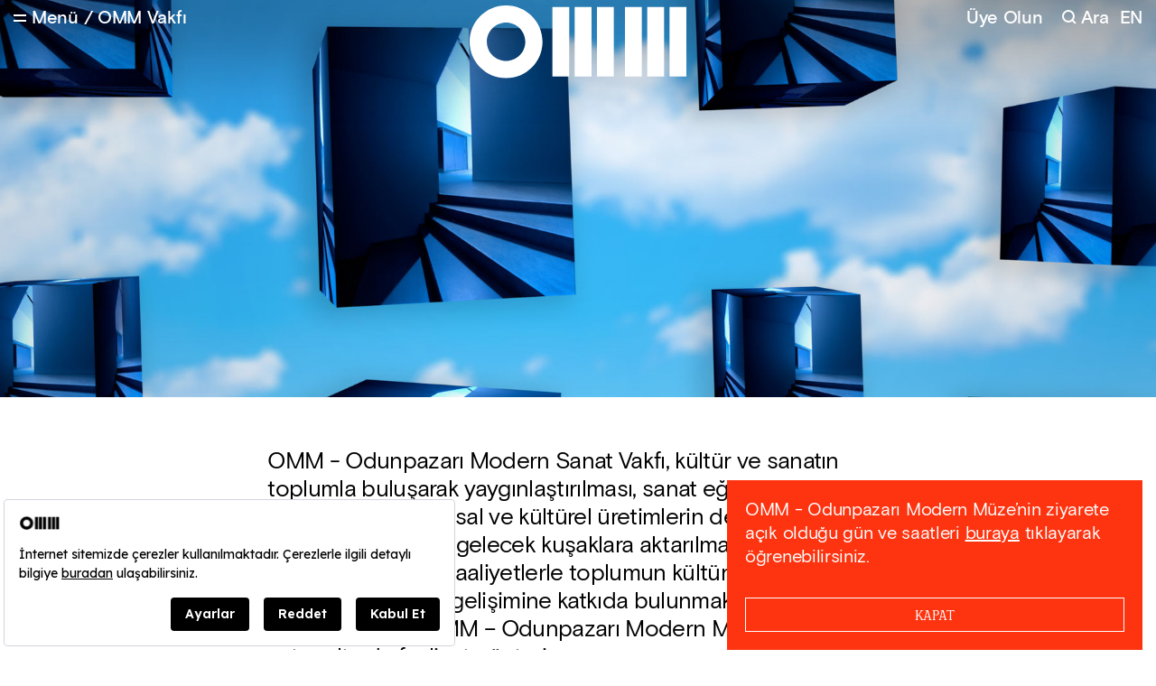

--- FILE ---
content_type: text/html; charset=utf-8
request_url: https://omm.art/tr/detay/omm-vakfi
body_size: 53971
content:
<!DOCTYPE html><html lang="tr"><head><link rel="stylesheet" href="/static/font-import.css"/><link rel="stylesheet" href="/static/swiper.min.css"/><meta name="viewport" content="width=device-width, initial-scale=1"/><link rel="shortcut icon" id="dynamic-favicon" href="/static/favicon/omm-favicon--0.png"/><script src="https://bundles.efilli.com/omm.art.prod.js"></script><style data-styled="fRvdSX ccioLQ fcbhBx bDrwmN dMKplX dtEdnk cCNBHj eUJvEQ YOJvj fFgGCO gCCKvR dxalJz eeqFgl jjUwQk cVHhNa dHhvOO hrHJCN cmYKDZ geNtIq cKthhc cxZfIB bCycZV gfvhlA lnUDJi ftJebl cJLbYB eXERZf dQHAnU iCWfav SKuWK hMKsIL htBVVK eiTjRn ewVBcY bzLDRW juHGlZ jthVUq fbaAxh eDBEeK iyMRdX clRPzE bUVAUE eCazCp cGqblN igUFZf hhATAr dFrEvy jMQQTC gozBAM jmBbgl gOnCyP zJjQR hkSoYf btEkSM POhzo cwednZ cBXsTI deyuAM eOXiUm bBKoPr OaypL hedYjj eWpUZg cIUvok gMCVaN forbhf dyalwo dqelrF gEAypP eZnSQd cvpxbu cowVqC gyAgQi bvbGmp aapno dPdZcw fdKYWm eJHsH hvKWXK icbSwY fEogtS kolhGw hwNAHY ljHKgH gWnlmK eCLkDu gSzmMA czXuTh kSmRQt ifHgVV gThxMt hEOhUb eJqCJM iHUguR dxAeFr eFfkXP hiRwcO gIwhNp dpchJi clhPXb eAGRkD lgwWfn iIoWNw hJybyW fOZdWN ccvlTf eQhUDA djUmxn iwdGbR iIKLOD dHZPNc bsaSmX jeEpNP iLGpJt jLICMU bwOrlL RcpPt jnDEXV kmUYSM kehqQn bCZBGJ hUEIso hRNmsM guOZNL aIUGE fUTDAJ cSMsZm kZgvhw feYEOO iRVMeq ieAvjT gGbnMv cBRgEJ gutYDG izsqIg kcXWct cCxLJz bzpmYB gUaNuj iyjTR dwKple kNqSKg dnzWZp gWtTFj dXZDSm fqLYDQ jQKZLb jVliVw lgzCUo dkaTrO fsMSTl kGqgYV bGbuoL gYHjHZ eDyDwT hCLjcC bujLPk RybzX jpfuUj jpWROw KxOie hNSpUq bkNTXI erhRZU bDCZSm dCXkvf hZXNbB gnYpTJ hPrGLW fPjhSm eBTfQR cfPnjx jeHzzT fGOwZr MLbig iMzVvc kjoHeS igGbIo cOszXc cKJMxs bebLof hMUAet dKaahb cywXFt fWzZiQ kDCmbK fwpMJc fNQzsE coZmMK kNLZyh jvrRkn iAZlsh hJdIdo bWqDeU gZGiZi jrCWrf cNSqHn goirpt kEZQlc jtBTAB drsEIS jZPqHW eYEeJm bpJCdL hHoKGF iaDxKD cvfsjr eRqNPp kKSFGV enBtmg jEijdN gjhUoG erHHZO hqZGdk kyGgjc fwjVws jAqhTx bRONve gLyIzv dErjxt funhpb jozGkB eUyHfT dzHjdt izxMxK hkIzzN WtVXI ezcqhQ eJXOgU hSgimr kXumPo bFLsYr cyYDjC efvMaE cUAagc eolhFS eQcwpK jzVHyW haItRu ePsvlg ccGiXk jNYwmV hhyOkD ecBpjH qpzRy fnqbdn VCago cEYizi dadMGz wMwpp HyfQy CSESl hyRqjg cmiDyJ dsLiuY fbkxyh iFGJRn ftljfh chAOXI kuwzZc ghnMLn cawIxi gNtMuI CWSLf dvFhOm byOtmN exTzYQ leKEza iVcAtp jmUUVD dTgPOF dPnNWg izDdGG chriPG ejcTsy eZdZCD cFEuwU gJirgQ eUgoYY geKVWg enQxxX cHOror cSrMXz kZLDsp hjIDJJ kJFUWK qOnWd buBBja bBKsIh kRBVOs gaDUxZ dxyCVi ggXBC laWnSS cmlbRE hkGZFB iYRYZB iOyyWP fquWwg eDymFs wEMku dtSZRK itXSiK eLOTbw cmwlDS hWHRGU bkeSHk gyewpl lbtimW cinyNk jyRaAW uHsMJ WlAgn bWRHsQ feXJyO bBLcSf dABoua gOVXUY hTfmUI jdloUv fFyLVF gkvFlT fIehhV hxYMWn kNuSBW daOvVo bvPyq iyRnTi kdKJkr evPvKu drSaDR pIQeK jIWPWl lhpkBf jaNWub jXmPjR dyZlAW dFfSNa fFlJKD jHJRTY idOtwv fDnKVi bKiEsq eVxaRi kCMWyz loOexJ krEBRS hiuMrd gZEDDP dotrKl ijoAYI cayOwg hBNdmK ieCOzQ fIUXBM gIgAGb kmzkjq cboyOu bvvHY bTOWgT eteiME epVOXY hKgaAP bHDxPx kfCdDa cKEfgP gHqnNk bZoTXS kVvHpK ilBwoH hRKSxF qIzsW iagybh jdxJob hTMTlC fkDVCn dIxecN dgmaST jFSbtV cNJdMD ethSgg dGVnsj cknUuh caLMaz dfycxW cJkyQg dGoWDn dMNMPW hVBeeE dzGWZT kUtUgx fgNiJh kAqCxA IvbRS" data-styled-version="4.2.0">
/* sc-component-id: Picture__Container-sc-18wpglb-0 */
.gEAypP{position:relative;overflow:hidden;display:block;height:auto;font-size:0;background:#FE330F;cursor:initial;} .gEAypP:before{content:"";position:relative;display:block;padding-bottom:66.71875%;}.eZnSQd{position:relative;overflow:hidden;display:block;height:auto;font-size:0;background:#FE330F;cursor:initial;} .eZnSQd:before{content:"";position:relative;display:block;padding-bottom:63.474178403755865%;}.cvpxbu{position:relative;overflow:hidden;display:block;height:auto;font-size:0;background:#FE330F;cursor:initial;} .cvpxbu:before{content:"";position:relative;display:block;padding-bottom:66.6015625%;}.cowVqC{position:relative;overflow:hidden;display:block;height:auto;font-size:0;background:#FE330F;cursor:initial;} .cowVqC:before{content:"";position:relative;display:block;padding-bottom:84.99184339314844%;}.gyAgQi{position:relative;overflow:hidden;display:block;height:auto;font-size:0;background:#FE330F;cursor:initial;} .gyAgQi:before{content:"";position:relative;display:block;padding-bottom:73.63542739443872%;}.bvbGmp{position:relative;overflow:hidden;display:block;height:auto;font-size:0;background:#FE330F;cursor:initial;} .bvbGmp:before{content:"";position:relative;display:block;padding-bottom:56.767955801104975%;}.aapno{position:relative;overflow:hidden;display:block;height:auto;font-size:0;background:#FE330F;cursor:initial;} .aapno:before{content:"";position:relative;display:block;padding-bottom:132.92517006802723%;}.dPdZcw{position:relative;overflow:hidden;display:block;height:auto;font-size:0;background:#FE330F;cursor:initial;} .dPdZcw:before{content:"";position:relative;display:block;padding-bottom:56.19834710743802%;}.fdKYWm{position:relative;overflow:hidden;display:block;height:auto;font-size:0;background:#FE330F;cursor:initial;} .fdKYWm:before{content:"";position:relative;display:block;padding-bottom:56.57754010695187%;}.eJHsH{position:relative;overflow:hidden;display:block;height:auto;font-size:0;background:#FE330F;cursor:initial;} .eJHsH:before{content:"";position:relative;display:block;padding-bottom:55.93749999999999%;}.hvKWXK{position:relative;overflow:hidden;display:block;height:auto;font-size:0;background:#FE330F;cursor:initial;} .hvKWXK:before{content:"";position:relative;display:block;padding-bottom:56.35%;}.icbSwY{position:relative;overflow:hidden;display:block;height:auto;font-size:0;background:#FE330F;cursor:initial;} .icbSwY:before{content:"";position:relative;display:block;padding-bottom:56.25%;}.fEogtS{position:relative;overflow:hidden;display:block;height:auto;font-size:0;background:#FE330F;cursor:initial;} .fEogtS:before{content:"";position:relative;display:block;padding-bottom:56.222222222222214%;}.kolhGw{position:relative;overflow:hidden;display:block;height:auto;font-size:0;background:#FE330F;cursor:initial;} .kolhGw:before{content:"";position:relative;display:block;padding-bottom:56.22254758418741%;}.hwNAHY{position:relative;overflow:hidden;display:block;height:auto;font-size:0;background:#FE330F;cursor:initial;} .hwNAHY:before{content:"";position:relative;display:block;padding-bottom:75%;}.ljHKgH{position:relative;overflow:hidden;display:block;height:auto;font-size:0;background:#FE330F;cursor:initial;} .ljHKgH:before{content:"";position:relative;display:block;padding-bottom:117.16247139588101%;}.gWnlmK{position:relative;overflow:hidden;display:block;height:auto;font-size:0;background:#FE330F;cursor:initial;} .gWnlmK:before{content:"";position:relative;display:block;padding-bottom:111.98924731182795%;}.eCLkDu{position:relative;overflow:hidden;display:block;height:auto;font-size:0;background:#FE330F;cursor:initial;} .eCLkDu:before{content:"";position:relative;display:block;padding-bottom:103.02197802197801%;}.gSzmMA{position:relative;overflow:hidden;display:block;height:auto;font-size:0;background:#FE330F;cursor:initial;} .gSzmMA:before{content:"";position:relative;display:block;padding-bottom:66.72043010752688%;}.czXuTh{position:relative;overflow:hidden;display:block;height:auto;font-size:0;background:#FE330F;cursor:initial;} .czXuTh:before{content:"";position:relative;display:block;padding-bottom:80.05376344086021%;}.kSmRQt{position:relative;overflow:hidden;display:block;height:auto;font-size:0;background:#FE330F;cursor:initial;} .kSmRQt:before{content:"";position:relative;display:block;padding-bottom:133.07692307692307%;}.ifHgVV{position:relative;overflow:hidden;display:block;height:auto;font-size:0;background:#FE330F;cursor:initial;} .ifHgVV:before{content:"";position:relative;display:block;padding-bottom:66.66666666666666%;}.gThxMt{position:relative;overflow:hidden;display:block;height:auto;font-size:0;background:#FE330F;cursor:initial;} .gThxMt:before{content:"";position:relative;display:block;padding-bottom:50%;}.hEOhUb{position:relative;overflow:hidden;display:block;height:auto;font-size:0;background:#FE330F;cursor:initial;} .hEOhUb:before{content:"";position:relative;display:block;padding-bottom:91.09311740890689%;}.eJqCJM{position:relative;overflow:hidden;display:block;height:auto;font-size:0;background:#FE330F;cursor:initial;} .eJqCJM:before{content:"";position:relative;display:block;padding-bottom:125.42056074766354%;}.iHUguR{position:relative;overflow:hidden;display:block;height:auto;font-size:0;background:#FE330F;cursor:initial;} .iHUguR:before{content:"";position:relative;display:block;padding-bottom:150.1466275659824%;}.dxAeFr{position:relative;overflow:hidden;display:block;height:auto;font-size:0;background:#FE330F;cursor:initial;} .dxAeFr:before{content:"";position:relative;display:block;padding-bottom:65.01736111111111%;}.eFfkXP{position:relative;overflow:hidden;display:block;height:auto;font-size:0;background:#FE330F;cursor:initial;} .eFfkXP:before{content:"";position:relative;display:block;padding-bottom:56.24313438300989%;}.hiRwcO{position:relative;overflow:hidden;display:block;height:auto;font-size:0;background:#FE330F;cursor:initial;} .hiRwcO:before{content:"";position:relative;display:block;padding-bottom:61.578947368421055%;}.gIwhNp{position:relative;overflow:hidden;display:block;height:auto;font-size:0;background:#FE330F;cursor:-webkit-zoom-in;cursor:-moz-zoom-in;cursor:zoom-in;} .gIwhNp:before{content:"";position:relative;display:block;padding-bottom:56.27141877998629%;}.dpchJi{position:relative;overflow:hidden;display:block;height:auto;font-size:0;background:#FE330F;cursor:-webkit-zoom-in;cursor:-moz-zoom-in;cursor:zoom-in;} .dpchJi:before{content:"";position:relative;display:block;padding-bottom:66.66666666666666%;}.clhPXb{position:relative;overflow:hidden;display:block;height:auto;font-size:0;background:#FE330F;cursor:initial;} .clhPXb:before{content:"";position:relative;display:block;padding-bottom:100%;}.eAGRkD{position:relative;overflow:hidden;display:block;height:auto;font-size:0;background:#FE330F;cursor:initial;} .eAGRkD:before{content:"";position:relative;display:block;padding-bottom:83.91193903471634%;}.lgwWfn{position:relative;overflow:hidden;display:block;height:auto;font-size:0;background:#FE330F;cursor:initial;} .lgwWfn:before{content:"";position:relative;display:block;padding-bottom:133.25431764307484%;}.iIoWNw{position:relative;overflow:hidden;display:block;height:auto;font-size:0;background:#FE330F;cursor:initial;} .iIoWNw:before{content:"";position:relative;display:block;padding-bottom:149.92458521870287%;}.hJybyW{position:relative;overflow:hidden;display:block;height:auto;font-size:0;background:#FE330F;cursor:initial;} .hJybyW:before{content:"";position:relative;display:block;padding-bottom:66.69630947087595%;}.fOZdWN{position:relative;overflow:hidden;display:block;height:auto;font-size:0;background:#FE330F;cursor:-webkit-zoom-in;cursor:-moz-zoom-in;cursor:zoom-in;} .fOZdWN:before{content:"";position:relative;display:block;padding-bottom:50%;}.ccvlTf{position:relative;overflow:hidden;display:block;height:auto;font-size:0;background:#FE330F;cursor:-webkit-zoom-in;cursor:-moz-zoom-in;cursor:zoom-in;} .ccvlTf:before{content:"";position:relative;display:block;padding-bottom:56.06656580937973%;}.eQhUDA{position:relative;overflow:hidden;display:block;height:auto;font-size:0;background:#FE330F;cursor:-webkit-zoom-in;cursor:-moz-zoom-in;cursor:zoom-in;} .eQhUDA:before{content:"";position:relative;display:block;padding-bottom:56.26535626535627%;}.djUmxn{position:relative;overflow:hidden;display:block;height:auto;font-size:0;background:#FE330F;cursor:initial;} .djUmxn:before{content:"";position:relative;display:block;padding-bottom:72.66666666666667%;}.iwdGbR{position:relative;overflow:hidden;display:block;height:auto;font-size:0;background:#FE330F;cursor:initial;} .iwdGbR:before{content:"";position:relative;display:block;padding-bottom:130.15625%;}.iIKLOD{position:relative;overflow:hidden;display:block;height:auto;font-size:0;background:#FE330F;cursor:-webkit-zoom-in;cursor:-moz-zoom-in;cursor:zoom-in;} .iIKLOD:before{content:"";position:relative;display:block;padding-bottom:NaN%;}.dHZPNc{position:relative;overflow:hidden;display:block;height:auto;font-size:0;background:#FE330F;cursor:initial;} .dHZPNc:before{content:"";position:relative;display:block;padding-bottom:29.88992379339543%;}.bsaSmX{position:relative;overflow:hidden;display:block;height:auto;font-size:0;background:#FE330F;cursor:initial;} .bsaSmX:before{content:"";position:relative;display:block;padding-bottom:81.09820485744457%;}.jeEpNP{position:relative;overflow:hidden;display:block;height:auto;font-size:0;background:#FE330F;cursor:-webkit-zoom-in;cursor:-moz-zoom-in;cursor:zoom-in;} .jeEpNP:before{content:"";position:relative;display:block;padding-bottom:56.25%;}.iLGpJt{position:relative;overflow:hidden;display:block;height:auto;font-size:0;background:#FE330F;cursor:-webkit-zoom-in;cursor:-moz-zoom-in;cursor:zoom-in;} .iLGpJt:before{content:"";position:relative;display:block;padding-bottom:75.14450867052022%;}.jLICMU{position:relative;overflow:hidden;display:block;height:auto;font-size:0;background:#FE330F;cursor:-webkit-zoom-in;cursor:-moz-zoom-in;cursor:zoom-in;} .jLICMU:before{content:"";position:relative;display:block;padding-bottom:150%;}.bwOrlL{position:relative;overflow:hidden;display:block;height:auto;font-size:0;background:#FE330F;cursor:initial;} .bwOrlL:before{content:"";position:relative;display:block;padding-bottom:66.68412781561027%;}.RcpPt{position:relative;overflow:hidden;display:block;height:auto;font-size:0;background:#FE330F;cursor:initial;} .RcpPt:before{content:"";position:relative;display:block;padding-bottom:66.70020120724345%;}.jnDEXV{position:relative;overflow:hidden;display:block;height:auto;font-size:0;background:#FE330F;cursor:initial;} .jnDEXV:before{content:"";position:relative;display:block;padding-bottom:55.800000000000004%;}.kmUYSM{position:relative;overflow:hidden;display:block;height:auto;font-size:0;background:#FE330F;cursor:initial;} .kmUYSM:before{content:"";position:relative;display:block;padding-bottom:70.875%;}.kehqQn{position:relative;overflow:hidden;display:block;height:auto;font-size:0;background:#FE330F;cursor:initial;} .kehqQn:before{content:"";position:relative;display:block;padding-bottom:122.0703125%;}.bCZBGJ{position:relative;overflow:hidden;display:block;height:auto;font-size:0;background:#FE330F;cursor:initial;} .bCZBGJ:before{content:"";position:relative;display:block;padding-bottom:150%;}.hUEIso{position:relative;overflow:hidden;display:block;height:auto;font-size:0;background:#FE330F;cursor:-webkit-zoom-in;cursor:-moz-zoom-in;cursor:zoom-in;} .hUEIso:before{content:"";position:relative;display:block;padding-bottom:125.42056074766354%;}.hRNmsM{position:relative;overflow:hidden;display:block;height:auto;font-size:0;background:#FE330F;cursor:-webkit-zoom-in;cursor:-moz-zoom-in;cursor:zoom-in;} .hRNmsM:before{content:"";position:relative;display:block;padding-bottom:123.55555555555556%;}.guOZNL{position:relative;overflow:hidden;display:block;height:auto;font-size:0;background:#FE330F;cursor:-webkit-zoom-in;cursor:-moz-zoom-in;cursor:zoom-in;} .guOZNL:before{content:"";position:relative;display:block;padding-bottom:67.06467661691542%;}.aIUGE{position:relative;overflow:hidden;display:block;height:auto;font-size:0;background:#FE330F;cursor:-webkit-zoom-in;cursor:-moz-zoom-in;cursor:zoom-in;} .aIUGE:before{content:"";position:relative;display:block;padding-bottom:56.232876712328775%;}.fUTDAJ{position:relative;overflow:hidden;display:block;height:auto;font-size:0;background:#FE330F;cursor:-webkit-zoom-in;cursor:-moz-zoom-in;cursor:zoom-in;} .fUTDAJ:before{content:"";position:relative;display:block;padding-bottom:339.9040767386091%;}.cSMsZm{position:relative;overflow:hidden;display:block;height:auto;font-size:0;background:#FE330F;cursor:initial;} .cSMsZm:before{content:"";position:relative;display:block;padding-bottom:56.27277459656429%;}.kZgvhw{position:relative;overflow:hidden;display:block;height:auto;font-size:0;background:#FE330F;cursor:initial;} .kZgvhw:before{content:"";position:relative;display:block;padding-bottom:142.85714285714286%;}.feYEOO{position:relative;overflow:hidden;display:block;height:auto;font-size:0;background:#FE330F;cursor:initial;} .feYEOO:before{content:"";position:relative;display:block;padding-bottom:75.05208333333333%;}.iRVMeq{position:relative;overflow:hidden;display:block;height:auto;font-size:0;background:#FE330F;cursor:initial;} .iRVMeq:before{content:"";position:relative;display:block;padding-bottom:66.68517490283176%;}.ieAvjT{position:relative;overflow:hidden;display:block;height:auto;font-size:0;background:#FE330F;cursor:initial;} .ieAvjT:before{content:"";position:relative;display:block;padding-bottom:56.19791666666667%;}.gGbnMv{position:relative;overflow:hidden;display:block;height:auto;font-size:0;background:#FE330F;cursor:initial;} .gGbnMv:before{content:"";position:relative;display:block;padding-bottom:53.93474088291747%;}.cBRgEJ{position:relative;overflow:hidden;display:block;height:auto;font-size:0;background:#FE330F;cursor:-webkit-zoom-in;cursor:-moz-zoom-in;cursor:zoom-in;} .cBRgEJ:before{content:"";position:relative;display:block;padding-bottom:41.640625%;}.gutYDG{position:relative;overflow:hidden;display:block;height:auto;font-size:0;background:#FE330F;cursor:-webkit-zoom-in;cursor:-moz-zoom-in;cursor:zoom-in;} .gutYDG:before{content:"";position:relative;display:block;padding-bottom:88.42832469775475%;}.izsqIg{position:relative;overflow:hidden;display:block;height:auto;font-size:0;background:#FE330F;cursor:initial;} .izsqIg:before{content:"";position:relative;display:block;padding-bottom:164.3844634628045%;}.kcXWct{position:relative;overflow:hidden;display:block;height:auto;font-size:0;background:#FE330F;cursor:initial;} .kcXWct:before{content:"";position:relative;display:block;padding-bottom:133.33333333333331%;}.cCxLJz{position:relative;overflow:hidden;display:block;height:auto;font-size:0;background:#FE330F;cursor:-webkit-zoom-in;cursor:-moz-zoom-in;cursor:zoom-in;} .cCxLJz:before{content:"";position:relative;display:block;padding-bottom:133.25431764307484%;}.bzpmYB{position:relative;overflow:hidden;display:block;height:auto;font-size:0;background:#FE330F;cursor:-webkit-zoom-in;cursor:-moz-zoom-in;cursor:zoom-in;} .bzpmYB:before{content:"";position:relative;display:block;padding-bottom:65.42827657378741%;}.gUaNuj{position:relative;overflow:hidden;display:block;height:auto;font-size:0;background:#FE330F;cursor:initial;} .gUaNuj:before{content:"";position:relative;display:block;padding-bottom:41.640625%;}.iyjTR{position:relative;overflow:hidden;display:block;height:auto;font-size:0;background:#FE330F;cursor:initial;} .iyjTR:before{content:"";position:relative;display:block;padding-bottom:66.640625%;}.dwKple{position:relative;overflow:hidden;display:block;height:auto;font-size:0;background:#FE330F;cursor:-webkit-zoom-in;cursor:-moz-zoom-in;cursor:zoom-in;} .dwKple:before{content:"";position:relative;display:block;padding-bottom:56.81198910081744%;}.kNqSKg{position:relative;overflow:hidden;display:block;height:auto;font-size:0;background:#FE330F;cursor:initial;} .kNqSKg:before{content:"";position:relative;display:block;padding-bottom:339.9040767386091%;}.dnzWZp{position:relative;overflow:hidden;display:block;height:auto;font-size:0;background:#FE330F;cursor:initial;} .dnzWZp:before{content:"";position:relative;display:block;padding-bottom:NaN%;}.gWtTFj{position:relative;overflow:hidden;display:block;height:auto;font-size:0;background:#FE330F;cursor:-webkit-zoom-in;cursor:-moz-zoom-in;cursor:zoom-in;} .gWtTFj:before{content:"";position:relative;display:block;padding-bottom:57.758791972978344%;}.dXZDSm{position:relative;overflow:hidden;display:block;height:auto;font-size:0;background:#FE330F;cursor:-webkit-zoom-in;cursor:-moz-zoom-in;cursor:zoom-in;} .dXZDSm:before{content:"";position:relative;display:block;padding-bottom:149.98275267333563%;}.fqLYDQ{position:relative;overflow:hidden;display:block;height:auto;font-size:0;background:#FE330F;cursor:initial;} .fqLYDQ:before{content:"";position:relative;display:block;padding-bottom:66.75531914893617%;}.jQKZLb{position:relative;overflow:hidden;display:block;height:auto;font-size:0;background:#FE330F;cursor:initial;} .jQKZLb:before{content:"";position:relative;display:block;padding-bottom:56.45342312008979%;}.jVliVw{position:relative;overflow:hidden;display:block;height:auto;font-size:0;background:#FE330F;cursor:initial;} .jVliVw:before{content:"";position:relative;display:block;padding-bottom:56.4945226917058%;}.lgzCUo{position:relative;overflow:hidden;display:block;height:auto;font-size:0;background:#FE330F;cursor:initial;} .lgzCUo:before{content:"";position:relative;display:block;padding-bottom:65.81027667984189%;}.dkaTrO{position:relative;overflow:hidden;display:block;height:auto;font-size:0;background:#FE330F;cursor:initial;} .dkaTrO:before{content:"";position:relative;display:block;padding-bottom:66.65630826600373%;}.fsMSTl{position:relative;overflow:hidden;display:block;height:auto;font-size:0;background:#FE330F;cursor:-webkit-zoom-in;cursor:-moz-zoom-in;cursor:zoom-in;} .fsMSTl:before{content:"";position:relative;display:block;padding-bottom:150.093808630394%;}.kGqgYV{position:relative;overflow:hidden;display:block;height:auto;font-size:0;background:#FE330F;cursor:initial;} .kGqgYV:before{content:"";position:relative;display:block;padding-bottom:66.23376623376623%;}.bGbuoL{position:relative;overflow:hidden;display:block;height:auto;font-size:0;background:#FE330F;cursor:-webkit-zoom-in;cursor:-moz-zoom-in;cursor:zoom-in;} .bGbuoL:before{content:"";position:relative;display:block;padding-bottom:144.8685326547922%;}.gYHjHZ{position:relative;overflow:hidden;display:block;height:auto;font-size:0;background:#FE330F;cursor:-webkit-zoom-in;cursor:-moz-zoom-in;cursor:zoom-in;} .gYHjHZ:before{content:"";position:relative;display:block;padding-bottom:75%;}.eDyDwT{position:relative;overflow:hidden;display:block;height:auto;font-size:0;background:#FE330F;cursor:-webkit-zoom-in;cursor:-moz-zoom-in;cursor:zoom-in;} .eDyDwT:before{content:"";position:relative;display:block;padding-bottom:66.71875%;}.hCLjcC{position:relative;overflow:hidden;display:block;height:auto;font-size:0;background:#FE330F;cursor:-webkit-zoom-in;cursor:-moz-zoom-in;cursor:zoom-in;} .hCLjcC:before{content:"";position:relative;display:block;padding-bottom:150.0586166471278%;}.bujLPk{position:relative;overflow:hidden;display:block;height:auto;font-size:0;background:#FE330F;cursor:initial;} .bujLPk:before{content:"";position:relative;display:block;padding-bottom:150.093808630394%;}.RybzX{position:relative;overflow:hidden;display:block;height:auto;font-size:0;background:#FE330F;cursor:initial;} .RybzX:before{content:"";position:relative;display:block;padding-bottom:129.31726907630522%;}.jpfuUj{position:relative;overflow:hidden;display:block;height:auto;font-size:0;background:#FE330F;cursor:initial;} .jpfuUj:before{content:"";position:relative;display:block;padding-bottom:56.00000000000001%;}.jpWROw{position:relative;overflow:hidden;display:block;height:auto;font-size:0;background:#FE330F;cursor:-webkit-zoom-in;cursor:-moz-zoom-in;cursor:zoom-in;} .jpWROw:before{content:"";position:relative;display:block;padding-bottom:128.95027624309392%;}.KxOie{position:relative;overflow:hidden;display:block;height:auto;font-size:0;background:#FE330F;cursor:-webkit-zoom-in;cursor:-moz-zoom-in;cursor:zoom-in;} .KxOie:before{content:"";position:relative;display:block;padding-bottom:71.24000000000001%;}.hNSpUq{position:relative;overflow:hidden;display:block;height:auto;font-size:0;background:#FE330F;cursor:-webkit-zoom-in;cursor:-moz-zoom-in;cursor:zoom-in;} .hNSpUq:before{content:"";position:relative;display:block;padding-bottom:126.20689655172414%;}.bkNTXI{position:relative;overflow:hidden;display:block;height:auto;font-size:0;background:#FE330F;cursor:initial;} .bkNTXI:before{content:"";position:relative;display:block;padding-bottom:94.36450839328538%;}.erhRZU{position:relative;overflow:hidden;display:block;height:auto;font-size:0;background:#FE330F;cursor:-webkit-zoom-in;cursor:-moz-zoom-in;cursor:zoom-in;} .erhRZU:before{content:"";position:relative;display:block;padding-bottom:56.27277459656429%;}.bDCZSm{position:relative;overflow:hidden;display:block;height:auto;font-size:0;background:#FE330F;cursor:-webkit-zoom-in;cursor:-moz-zoom-in;cursor:zoom-in;} .bDCZSm:before{content:"";position:relative;display:block;padding-bottom:66.66254635352287%;}.dCXkvf{position:relative;overflow:hidden;display:block;height:auto;font-size:0;background:#c3d9ff;cursor:-webkit-zoom-in;cursor:-moz-zoom-in;cursor:zoom-in;} .dCXkvf:before{content:"";position:relative;display:block;padding-bottom:133.33333333333331%;}.hZXNbB{position:relative;overflow:hidden;display:block;height:auto;font-size:0;background:#FE330F;cursor:-webkit-zoom-in;cursor:-moz-zoom-in;cursor:zoom-in;} .hZXNbB:before{content:"";position:relative;display:block;padding-bottom:133.33333333333331%;}.gnYpTJ{position:relative;overflow:hidden;display:block;height:auto;font-size:0;background:#FE330F;cursor:-webkit-zoom-in;cursor:-moz-zoom-in;cursor:zoom-in;} .gnYpTJ:before{content:"";position:relative;display:block;padding-bottom:135.2145796590241%;}.hPrGLW{position:relative;overflow:hidden;display:block;height:auto;font-size:0;background:#FE330F;cursor:-webkit-zoom-in;cursor:-moz-zoom-in;cursor:zoom-in;} .hPrGLW:before{content:"";position:relative;display:block;padding-bottom:129.87012987012986%;}.fPjhSm{position:relative;overflow:hidden;display:block;height:auto;font-size:0;background:#FE330F;cursor:initial;} .fPjhSm:before{content:"";position:relative;display:block;padding-bottom:56.333333333333336%;}.eBTfQR{position:relative;overflow:hidden;display:block;height:auto;font-size:0;background:#FE330F;cursor:initial;} .eBTfQR:before{content:"";position:relative;display:block;padding-bottom:66.42250219748023%;}.cfPnjx{position:relative;overflow:hidden;display:block;height:auto;font-size:0;background:#c02942;cursor:-webkit-zoom-in;cursor:-moz-zoom-in;cursor:zoom-in;} .cfPnjx:before{content:"";position:relative;display:block;padding-bottom:56.25%;}
/* sc-component-id: Picture__Img-sc-18wpglb-1 */
.jeHzzT{max-width:100%;opacity:0;-webkit-transition:opacity 0.35s ease;transition:opacity 0.35s ease;position:absolute;top:0;left:0;width:100%;height:100%;object-fit:cover;}
/* sc-component-id: SubpageHero__Container-sc-1wmh0o0-0 */
.jMQQTC{height:calc(400px + 2.5rem);} @media (max-width:768px){.jMQQTC{height:62.5vw;}} @media (max-width:425px){.jMQQTC{height:calc(106vw + 2.5rem);max-height:85vh;}}
/* sc-component-id: HeaderStyleSentinel__Container-ml31bh-0 */
.jmBbgl{width:1px;height:1px;position:relative;position:absolute;margin-top:-90px;opacity:1 !important;} @media (max-width:425px){.jmBbgl{display:none;}}
/* sc-component-id: withMouseAttraction__Mask-sc-1qrv0ot-0 */
.dyalwo{overflow:hidden;}
/* sc-component-id: withMouseAttraction__Inner-sc-1qrv0ot-1 */
.dqelrF{-webkit-transform-origin:50% 50%;-ms-transform-origin:50% 50%;transform-origin:50% 50%;will-change:transform;-webkit-transform:scale(1.05);-ms-transform:scale(1.05);transform:scale(1.05);}
/* sc-component-id: ArticleBlock__Container-ki7k0y-0 */
.gOnCyP{display:-webkit-box;display:-webkit-flex;display:-ms-flexbox;display:flex;-webkit-flex-direction:row-reverse;-ms-flex-direction:row-reverse;flex-direction:row-reverse;height:auto;max-height:70vh;min-height:350px;position:relative;cursor:pointer;-webkit-text-decoration:none;text-decoration:none;color:inherit;pointer-events:all;} @media (min-width:1800px){.gOnCyP{max-height:50vh;}} .gOnCyP:before{content:"";position:absolute;top:0;left:0;width:100%;height:100%;background:transparent;opacity:0;} @media (max-width:767px){.gOnCyP:before{background:#fb3649;}} @media (hover:hover){.gOnCyP:hover:before{opacity:1;}.gOnCyP:hover *{color:#fff !important;}} .gOnCyP:active:before{opacity:1;} .gOnCyP:active *{color:#fff !important;} @media (min-width:769px){.gOnCyP{height:56.25vw;max-height:80vh;display:block;}} @media (max-width:425px){.gOnCyP{display:block;max-height:unset;}}.zJjQR{display:-webkit-box;display:-webkit-flex;display:-ms-flexbox;display:flex;-webkit-flex-direction:row;-ms-flex-direction:row;flex-direction:row;height:auto;max-height:70vh;min-height:350px;position:relative;cursor:pointer;-webkit-text-decoration:none;text-decoration:none;color:inherit;pointer-events:all;} @media (min-width:1800px){.zJjQR{max-height:50vh;}} .zJjQR:before{content:"";position:absolute;top:0;left:0;width:100%;height:100%;background:#fb3649;opacity:0;} @media (max-width:767px){.zJjQR:before{background:#fb3649;}} @media (hover:hover){.zJjQR:hover:before{opacity:1;}.zJjQR:hover *{color:#fff !important;}} .zJjQR:active:before{opacity:1;} .zJjQR:active *{color:#fff !important;} @media (min-width:769px){} @media (max-width:425px){.zJjQR{display:block;max-height:unset;}}.hkSoYf{display:-webkit-box;display:-webkit-flex;display:-ms-flexbox;display:flex;-webkit-flex-direction:row-reverse;-ms-flex-direction:row-reverse;flex-direction:row-reverse;height:auto;max-height:70vh;min-height:350px;position:relative;cursor:pointer;-webkit-text-decoration:none;text-decoration:none;color:inherit;pointer-events:all;} @media (min-width:1800px){.hkSoYf{max-height:50vh;}} .hkSoYf:before{content:"";position:absolute;top:0;left:0;width:100%;height:100%;background:#fb3649;opacity:0;} @media (max-width:767px){.hkSoYf:before{background:#fb3649;}} @media (hover:hover){.hkSoYf:hover:before{opacity:1;}.hkSoYf:hover *{color:#fff !important;}} .hkSoYf:active:before{opacity:1;} .hkSoYf:active *{color:#fff !important;} @media (min-width:769px){} @media (max-width:425px){.hkSoYf{display:block;max-height:unset;}}.btEkSM{display:-webkit-box;display:-webkit-flex;display:-ms-flexbox;display:flex;-webkit-flex-direction:row-reverse;-ms-flex-direction:row-reverse;flex-direction:row-reverse;height:auto;max-height:70vh;min-height:350px;position:relative;cursor:pointer;-webkit-text-decoration:none;text-decoration:none;color:inherit;pointer-events:all;} @media (min-width:1800px){.btEkSM{max-height:50vh;}} .btEkSM:before{content:"";position:absolute;top:0;left:0;width:100%;height:100%;background:transparent;opacity:0;} @media (max-width:767px){.btEkSM:before{background:#fbdf4b;}} @media (hover:hover){.btEkSM:hover:before{opacity:1;}.btEkSM:hover *{color:#fff !important;}} .btEkSM:active:before{opacity:1;} .btEkSM:active *{color:#fff !important;} @media (min-width:769px){.btEkSM{height:56.25vw;max-height:80vh;display:block;}} @media (max-width:425px){.btEkSM{display:block;max-height:unset;}}.POhzo{display:-webkit-box;display:-webkit-flex;display:-ms-flexbox;display:flex;-webkit-flex-direction:row;-ms-flex-direction:row;flex-direction:row;height:auto;max-height:70vh;min-height:350px;position:relative;cursor:pointer;-webkit-text-decoration:none;text-decoration:none;color:inherit;pointer-events:all;} @media (min-width:1800px){.POhzo{max-height:50vh;}} .POhzo:before{content:"";position:absolute;top:0;left:0;width:100%;height:100%;background:#f05740;opacity:0;} @media (max-width:767px){.POhzo:before{background:#f05740;}} @media (hover:hover){.POhzo:hover:before{opacity:1;}.POhzo:hover *{color:#fff !important;}} .POhzo:active:before{opacity:1;} .POhzo:active *{color:#fff !important;} @media (min-width:769px){} @media (max-width:425px){.POhzo{display:block;max-height:unset;}}.cwednZ{display:-webkit-box;display:-webkit-flex;display:-ms-flexbox;display:flex;-webkit-flex-direction:row-reverse;-ms-flex-direction:row-reverse;flex-direction:row-reverse;height:auto;max-height:70vh;min-height:350px;position:relative;cursor:pointer;-webkit-text-decoration:none;text-decoration:none;color:inherit;pointer-events:all;} @media (min-width:1800px){.cwednZ{max-height:50vh;}} .cwednZ:before{content:"";position:absolute;top:0;left:0;width:100%;height:100%;background:#c02942;opacity:0;} @media (max-width:767px){.cwednZ:before{background:#c02942;}} @media (hover:hover){.cwednZ:hover:before{opacity:1;}.cwednZ:hover *{color:#fff !important;}} .cwednZ:active:before{opacity:1;} .cwednZ:active *{color:#fff !important;} @media (min-width:769px){} @media (max-width:425px){.cwednZ{display:block;max-height:unset;}}.cBXsTI{display:-webkit-box;display:-webkit-flex;display:-ms-flexbox;display:flex;-webkit-flex-direction:row;-ms-flex-direction:row;flex-direction:row;height:auto;max-height:70vh;min-height:350px;position:relative;cursor:pointer;-webkit-text-decoration:none;text-decoration:none;color:inherit;pointer-events:all;} @media (min-width:1800px){.cBXsTI{max-height:50vh;}} .cBXsTI:before{content:"";position:absolute;top:0;left:0;width:100%;height:100%;background:transparent;opacity:0;} @media (max-width:767px){.cBXsTI:before{background:#fb3649;}} @media (hover:hover){.cBXsTI:hover:before{opacity:1;}.cBXsTI:hover *{color:#fff !important;}} .cBXsTI:active:before{opacity:1;} .cBXsTI:active *{color:#fff !important;} @media (min-width:769px){.cBXsTI{height:56.25vw;max-height:80vh;display:block;}} @media (max-width:425px){.cBXsTI{display:block;max-height:unset;}}.deyuAM{display:-webkit-box;display:-webkit-flex;display:-ms-flexbox;display:flex;-webkit-flex-direction:row-reverse;-ms-flex-direction:row-reverse;flex-direction:row-reverse;height:auto;max-height:70vh;min-height:350px;position:relative;cursor:pointer;-webkit-text-decoration:none;text-decoration:none;color:inherit;pointer-events:all;} @media (min-width:1800px){.deyuAM{max-height:50vh;}} .deyuAM:before{content:"";position:absolute;top:0;left:0;width:100%;height:100%;background:#f05740;opacity:0;} @media (max-width:767px){.deyuAM:before{background:#f05740;}} @media (hover:hover){.deyuAM:hover:before{opacity:1;}.deyuAM:hover *{color:#fff !important;}} .deyuAM:active:before{opacity:1;} .deyuAM:active *{color:#fff !important;} @media (min-width:769px){} @media (max-width:425px){.deyuAM{display:block;max-height:unset;}}.eOXiUm{display:-webkit-box;display:-webkit-flex;display:-ms-flexbox;display:flex;-webkit-flex-direction:row;-ms-flex-direction:row;flex-direction:row;height:auto;max-height:70vh;min-height:350px;position:relative;cursor:pointer;-webkit-text-decoration:none;text-decoration:none;color:inherit;pointer-events:all;} @media (min-width:1800px){.eOXiUm{max-height:50vh;}} .eOXiUm:before{content:"";position:absolute;top:0;left:0;width:100%;height:100%;background:#ff0000;opacity:0;} @media (max-width:767px){.eOXiUm:before{background:#ff0000;}} @media (hover:hover){.eOXiUm:hover:before{opacity:1;}.eOXiUm:hover *{color:#fff !important;}} .eOXiUm:active:before{opacity:1;} .eOXiUm:active *{color:#fff !important;} @media (min-width:769px){} @media (max-width:425px){.eOXiUm{display:block;max-height:unset;}}.bBKoPr{display:-webkit-box;display:-webkit-flex;display:-ms-flexbox;display:flex;-webkit-flex-direction:row;-ms-flex-direction:row;flex-direction:row;height:auto;max-height:70vh;min-height:350px;position:relative;cursor:pointer;-webkit-text-decoration:none;text-decoration:none;color:inherit;pointer-events:all;} @media (min-width:1800px){.bBKoPr{max-height:50vh;}} .bBKoPr:before{content:"";position:absolute;top:0;left:0;width:100%;height:100%;background:#fea834;opacity:0;} @media (max-width:767px){.bBKoPr:before{background:#fea834;}} @media (hover:hover){.bBKoPr:hover:before{opacity:1;}.bBKoPr:hover *{color:#fff !important;}} .bBKoPr:active:before{opacity:1;} .bBKoPr:active *{color:#fff !important;} @media (min-width:769px){} @media (max-width:425px){.bBKoPr{display:block;max-height:unset;}}.OaypL{display:-webkit-box;display:-webkit-flex;display:-ms-flexbox;display:flex;-webkit-flex-direction:row-reverse;-ms-flex-direction:row-reverse;flex-direction:row-reverse;height:auto;max-height:70vh;min-height:350px;position:relative;cursor:pointer;-webkit-text-decoration:none;text-decoration:none;color:inherit;pointer-events:all;} @media (min-width:1800px){.OaypL{max-height:50vh;}} .OaypL:before{content:"";position:absolute;top:0;left:0;width:100%;height:100%;background:#ff6d3a;opacity:0;} @media (max-width:767px){.OaypL:before{background:#ff6d3a;}} @media (hover:hover){.OaypL:hover:before{opacity:1;}.OaypL:hover *{color:#fff !important;}} .OaypL:active:before{opacity:1;} .OaypL:active *{color:#fff !important;} @media (min-width:769px){} @media (max-width:425px){.OaypL{display:block;max-height:unset;}}.hedYjj{display:-webkit-box;display:-webkit-flex;display:-ms-flexbox;display:flex;-webkit-flex-direction:row;-ms-flex-direction:row;flex-direction:row;height:auto;max-height:70vh;min-height:350px;position:relative;cursor:pointer;-webkit-text-decoration:none;text-decoration:none;color:inherit;pointer-events:all;} @media (min-width:1800px){.hedYjj{max-height:50vh;}} .hedYjj:before{content:"";position:absolute;top:0;left:0;width:100%;height:100%;background:transparent;opacity:0;} @media (max-width:767px){.hedYjj:before{background:#fbdf4b;}} @media (hover:hover){.hedYjj:hover:before{opacity:1;}.hedYjj:hover *{color:#fff !important;}} .hedYjj:active:before{opacity:1;} .hedYjj:active *{color:#fff !important;} @media (min-width:769px){.hedYjj{height:56.25vw;max-height:80vh;display:block;}} @media (max-width:425px){.hedYjj{display:block;max-height:unset;}}
/* sc-component-id: ArticleBlock__StyledPicture-ki7k0y-1 */
.eWpUZg{position:relative;height:auto;-webkit-flex-shrink:0;-ms-flex-negative:0;flex-shrink:0;display:block;width:34%;} .eWpUZg picture,.eWpUZg .inner{width:100%;height:100%;} @media (max-width:1024px){.eWpUZg{width:35%;max-height:90vh;}} @media (max-width:768px){.eWpUZg{width:35%;max-height:50vh;}} @media (max-width:425px){.eWpUZg{width:100%;max-height:80vh;}} @media (min-width:769px){.eWpUZg{width:100%;height:100%;}}.cIUvok{position:relative;height:auto;-webkit-flex-shrink:0;-ms-flex-negative:0;flex-shrink:0;display:block;width:66%;} .cIUvok picture,.cIUvok .inner{width:100%;height:100%;} @media (max-width:1024px){.cIUvok{width:65%;max-height:90vh;}} @media (max-width:768px){.cIUvok{width:65%;max-height:50vh;}} @media (max-width:425px){.cIUvok{width:100%;max-height:80vh;}} @media (min-width:769px){}.gMCVaN{position:relative;height:auto;-webkit-flex-shrink:0;-ms-flex-negative:0;flex-shrink:0;display:block;width:34%;} .gMCVaN picture,.gMCVaN .inner{width:100%;height:100%;} @media (max-width:1024px){.gMCVaN{width:35%;max-height:90vh;}} @media (max-width:768px){.gMCVaN{width:35%;max-height:50vh;}} @media (max-width:425px){.gMCVaN{width:100%;max-height:80vh;}} @media (min-width:769px){}.forbhf{position:relative;height:auto;-webkit-flex-shrink:0;-ms-flex-negative:0;flex-shrink:0;display:block;width:66%;} .forbhf picture,.forbhf .inner{width:100%;height:100%;} @media (max-width:1024px){.forbhf{width:65%;max-height:90vh;}} @media (max-width:768px){.forbhf{width:65%;max-height:50vh;}} @media (max-width:425px){.forbhf{width:100%;max-height:80vh;}} @media (min-width:769px){.forbhf{width:100%;height:100%;}}
/* sc-component-id: ArticleBlock__TextWrapper-ki7k0y-2 */
.fGOwZr{position:relative;padding:1.15rem;-webkit-box-flex:1;-webkit-flex-grow:1;-ms-flex-positive:1;flex-grow:1;} @media (min-width:769px){.fGOwZr{position:absolute;top:0;left:0;}} @media (max-width:768px){.fGOwZr{padding:15px;padding-bottom:2rem;}}.MLbig{position:relative;padding:1.15rem;-webkit-box-flex:1;-webkit-flex-grow:1;-ms-flex-positive:1;flex-grow:1;} @media (min-width:769px){} @media (max-width:768px){.MLbig{padding:15px;padding-bottom:2rem;}}
/* sc-component-id: ArticleBlock__Title-ki7k0y-3 */
.kjoHeS{font-family:BasisGrotesquePro-Medium-Web,sans-serif;font-weight:normal !important;font-size:4.125rem;line-height:1em;-webkit-letter-spacing:-0.027em;-moz-letter-spacing:-0.027em;-ms-letter-spacing:-0.027em;letter-spacing:-0.027em;position:relative;margin:0 0 0.7rem 0;max-width:52rem;} .kjoHeS strong{font-weight:normal !important;} @media (max-width:1024px){.kjoHeS{font-size:2.81rem;line-height:1.11em;-webkit-letter-spacing:-0.04em;-moz-letter-spacing:-0.04em;-ms-letter-spacing:-0.04em;letter-spacing:-0.04em;}} @media (max-width:768px){.kjoHeS{font-size:2.25rem;line-height:1.22em;-webkit-letter-spacing:-0.04em;-moz-letter-spacing:-0.04em;-ms-letter-spacing:-0.04em;letter-spacing:-0.04em;}} @media (max-width:425px){.kjoHeS{font-size:1.625rem;line-height:1.235em;-webkit-letter-spacing:-0.02em;-moz-letter-spacing:-0.02em;-ms-letter-spacing:-0.02em;letter-spacing:-0.02em;}} @media (max-width:768px){.kjoHeS{font-family:BasisGrotesquePro-Medium-Web,sans-serif;font-weight:normal !important;font-size:4.125rem;line-height:1em;-webkit-letter-spacing:-0.027em;-moz-letter-spacing:-0.027em;-ms-letter-spacing:-0.027em;letter-spacing:-0.027em;}.kjoHeS strong{font-weight:normal !important;}@media (max-width:1024px){.kjoHeS{font-size:2.81rem;line-height:1.11em;-webkit-letter-spacing:-0.04em;-moz-letter-spacing:-0.04em;-ms-letter-spacing:-0.04em;letter-spacing:-0.04em;}}@media (max-width:768px){.kjoHeS{font-size:2.25rem;line-height:1.22em;-webkit-letter-spacing:-0.04em;-moz-letter-spacing:-0.04em;-ms-letter-spacing:-0.04em;letter-spacing:-0.04em;}}@media (max-width:425px){.kjoHeS{font-size:1.625rem;line-height:1.235em;-webkit-letter-spacing:-0.02em;-moz-letter-spacing:-0.02em;-ms-letter-spacing:-0.02em;letter-spacing:-0.02em;}}} @media (max-width:425px){.kjoHeS{font-family:BasisGrotesquePro-Medium-Web,sans-serif;font-weight:normal !important;font-size:4.125rem;line-height:1em;-webkit-letter-spacing:-0.027em;-moz-letter-spacing:-0.027em;-ms-letter-spacing:-0.027em;letter-spacing:-0.027em;margin-bottom:0.15em;}.kjoHeS strong{font-weight:normal !important;}@media (max-width:1024px){.kjoHeS{font-size:2.81rem;line-height:1.11em;-webkit-letter-spacing:-0.04em;-moz-letter-spacing:-0.04em;-ms-letter-spacing:-0.04em;letter-spacing:-0.04em;}}@media (max-width:768px){.kjoHeS{font-size:2.25rem;line-height:1.22em;-webkit-letter-spacing:-0.04em;-moz-letter-spacing:-0.04em;-ms-letter-spacing:-0.04em;letter-spacing:-0.04em;}}@media (max-width:425px){.kjoHeS{font-size:1.625rem;line-height:1.235em;-webkit-letter-spacing:-0.02em;-moz-letter-spacing:-0.02em;-ms-letter-spacing:-0.02em;letter-spacing:-0.02em;}}}.igGbIo{font-family:BasisGrotesquePro-Medium-Web,sans-serif;font-weight:normal !important;font-size:2.25rem;line-height:1.22em;-webkit-letter-spacing:-0.038em;-moz-letter-spacing:-0.038em;-ms-letter-spacing:-0.038em;letter-spacing:-0.038em;position:relative;margin:0 0 0.7rem 0;max-width:52rem;} .igGbIo strong{font-weight:normal !important;} @media (max-width:768px){.igGbIo{font-size:1.875rem;}} @media (max-width:768px){.igGbIo{font-size:1.25rem;}} @media (max-width:768px){.igGbIo{font-family:BasisGrotesquePro-Medium-Web,sans-serif;font-weight:normal !important;font-size:1.875rem;line-height:1.2em;-webkit-letter-spacing:-0.023em;-moz-letter-spacing:-0.023em;-ms-letter-spacing:-0.023em;letter-spacing:-0.023em;}.igGbIo strong{font-weight:normal !important;}@media (max-width:1024px){.igGbIo{font-size:1.625rem;}}@media (max-width:425px){.igGbIo{font-size:1rem;}}} @media (max-width:425px){.igGbIo{font-family:BasisGrotesquePro-Medium-Web,sans-serif;font-weight:normal !important;font-size:4.125rem;line-height:1em;-webkit-letter-spacing:-0.027em;-moz-letter-spacing:-0.027em;-ms-letter-spacing:-0.027em;letter-spacing:-0.027em;margin-bottom:0.15em;}.igGbIo strong{font-weight:normal !important;}@media (max-width:1024px){.igGbIo{font-size:2.81rem;line-height:1.11em;-webkit-letter-spacing:-0.04em;-moz-letter-spacing:-0.04em;-ms-letter-spacing:-0.04em;letter-spacing:-0.04em;}}@media (max-width:768px){.igGbIo{font-size:2.25rem;line-height:1.22em;-webkit-letter-spacing:-0.04em;-moz-letter-spacing:-0.04em;-ms-letter-spacing:-0.04em;letter-spacing:-0.04em;}}@media (max-width:425px){.igGbIo{font-size:1.625rem;line-height:1.235em;-webkit-letter-spacing:-0.02em;-moz-letter-spacing:-0.02em;-ms-letter-spacing:-0.02em;letter-spacing:-0.02em;}}}
/* sc-component-id: ArticleBlock__Summary-ki7k0y-4 */
.cOszXc{position:relative;font-family:BasisGrotesquePro-Regular-Web,sans-serif;font-weight:normal;font-size:1.25rem;-webkit-letter-spacing:-0.015em;-moz-letter-spacing:-0.015em;-ms-letter-spacing:-0.015em;letter-spacing:-0.015em;line-height:1.3em;width:90%;max-width:35rem;margin:0;} @media (max-width:425px){.cOszXc{font-size:1rem;-webkit-letter-spacing:0;-moz-letter-spacing:0;-ms-letter-spacing:0;letter-spacing:0;}} @media (max-width:768px){.cOszXc{width:100%;}}
/* sc-component-id: ArticleBlock__Subheading-ki7k0y-6 */
.iMzVvc{font-family:BasisGrotesquePro-Mono-Web,monospace;font-weight:normal;font-size:0.88rem;line-height:1.46em;text-transform:uppercase;position:relative;margin-bottom:0.75rem;} @media (max-width:425px){.iMzVvc{font-size:0.75rem;}} @media (max-width:768px){.iMzVvc{margin-bottom:0.1rem;}}
/* sc-component-id: Pagination__Container-leo822-0 */
.cKJMxs{padding:0;list-style-type:none;margin:0 auto;display:block;width:100%;text-align:center;margin:3.8rem 0;} @media (max-width:767px){.cKJMxs{margin:2.5rem 0;}}
/* sc-component-id: Pagination__Li-leo822-1 */
.bebLof{display:inline-block;margin:0 0.48rem;font-size:0;position:relative;overflow:visible;} .bebLof:before{background:#FE330F;content:"";width:0.875rem;height:0.875rem;border-radius:50%;visibility:hidden;display:block;position:absolute;top:5%;left:5%;margin-top:-1px;} @media (hover:hover){.bebLof:hover:before{visibility:visible;}.bebLof:hover a{color:transparent !important;}} .bebLof:active:before{visibility:visible;} .bebLof:active a{color:transparent !important;}.hMUAet{display:inline-block;margin:0 0.48rem;font-size:0;position:relative;overflow:visible;} .hMUAet:before{background:#FE330F;content:"";width:0.875rem;height:0.875rem;border-radius:50%;visibility:visible;display:block;position:absolute;top:5%;left:5%;margin-top:-1px;} @media (hover:hover){.hMUAet:hover:before{visibility:visible;}.hMUAet:hover a{color:transparent !important;}} .hMUAet:active:before{visibility:visible;} .hMUAet:active a{color:transparent !important;} .hMUAet a{color:transparent !important;}
/* sc-component-id: Pagination__A-leo822-2 */
.dKaahb{-webkit-appearance:none;-webkit-appearence:none;-moz-appearence:none;appearence:none;background:transparent;border:none;padding:0;margin:0;-webkit-text-decoration:none;text-decoration:none;cursor:pointer;-webkit-user-select:none;-moz-user-select:none;-ms-user-select:none;user-select:none;font-family:BasisGrotesquePro-Mono-Web,monospace;font-weight:normal;font-size:1rem;line-height:1em;line-height:1em;width:1em;height:1em;color:inherit;position:relative;display:inline-block;} .dKaahb:before{content:"";position:absolute;top:0;left:-10px;height:100%;width:calc(100% + 20px);}
/* sc-component-id: _error__Container-amzadr-0 */
.leKEza{background:#fff;padding:9.6rem 15px 9.3rem 15px;} @media (max-width:768px){.leKEza{padding-top:6.25rem;}} @media (max-width:425px){.leKEza{padding:5.3rem 15px 3.75rem 15px;}}
/* sc-component-id: _error__H1-amzadr-1 */
.iVcAtp{font-family:BasisGrotesquePro-Medium-Web,sans-serif;font-weight:normal !important;font-size:4.125rem;line-height:1em;-webkit-letter-spacing:-0.027em;-moz-letter-spacing:-0.027em;-ms-letter-spacing:-0.027em;letter-spacing:-0.027em;margin:0;margin-bottom:1rem;} .iVcAtp strong{font-weight:normal !important;} @media (max-width:1024px){.iVcAtp{font-size:2.81rem;line-height:1.11em;-webkit-letter-spacing:-0.04em;-moz-letter-spacing:-0.04em;-ms-letter-spacing:-0.04em;letter-spacing:-0.04em;}} @media (max-width:768px){.iVcAtp{font-size:2.25rem;line-height:1.22em;-webkit-letter-spacing:-0.04em;-moz-letter-spacing:-0.04em;-ms-letter-spacing:-0.04em;letter-spacing:-0.04em;}} @media (max-width:425px){.iVcAtp{font-size:1.625rem;line-height:1.235em;-webkit-letter-spacing:-0.02em;-moz-letter-spacing:-0.02em;-ms-letter-spacing:-0.02em;letter-spacing:-0.02em;}} @media (max-width:425px){.iVcAtp{font-family:BasisGrotesquePro-Medium-Web,sans-serif;font-weight:normal !important;font-size:8.25rem;-webkit-letter-spacing:-0.045em;-moz-letter-spacing:-0.045em;-ms-letter-spacing:-0.045em;letter-spacing:-0.045em;line-height:1em;}.iVcAtp strong{font-weight:normal !important;}@media (max-width:1024px){.iVcAtp{font-size:4.125rem;}}@media (max-width:425px){.iVcAtp{font-size:2.25rem;line-height:1.22em;}}}
/* sc-component-id: _error__P-amzadr-2 */
.jmUUVD{font-family:BasisGrotesquePro-Medium-Web,sans-serif;font-weight:normal;font-size:1.25rem;-webkit-letter-spacing:-0.015em;-moz-letter-spacing:-0.015em;-ms-letter-spacing:-0.015em;letter-spacing:-0.015em;line-height:1.25em;margin:0;max-width:37rem;} @media (max-width:425px){.jmUUVD{font-size:1rem;-webkit-letter-spacing:0;-moz-letter-spacing:0;-ms-letter-spacing:0;letter-spacing:0;}}
/* sc-component-id: news-overview__Inner-sc-19uuc3l-0 */
.gozBAM{background:#fff;position:relative;} .gozBAM:before{height:1px;width:100%;display:block;content:"";margin-bottom:-1px;} .gozBAM:after{height:1px;width:100%;display:block;content:"";margin-bottom:-1px;}
/* sc-component-id: news-overview__Author-sc-19uuc3l-2 */
.dABoua{color:#FE330F;margin-right:0.625rem;}
/* sc-component-id: CookieNotice__Container-sc-1xbqwc2-0 */
.jrCWrf{position:fixed;bottom:0;right:15px;padding:20px;background:#FE330F;color:#fff;width:460px;z-index:100;-webkit-transition:-webkit-transform 0.25s ease-in,opacity 0s linear 0.4s;-webkit-transition:transform 0.25s ease-in,opacity 0s linear 0.4s;transition:transform 0.25s ease-in,opacity 0s linear 0.4s;-webkit-transform:translateY(110%);-ms-transform:translateY(110%);transform:translateY(110%);opacity:0;pointer-events:none;} @media (max-width:425px){.jrCWrf{width:100%;right:0;padding:15px;}}
/* sc-component-id: CookieNotice__P-sc-1xbqwc2-1 */
.cNSqHn{font-family:BasisGrotesquePro-Regular-Web,sans-serif;font-weight:normal;font-size:1.25rem;-webkit-letter-spacing:-0.015em;-moz-letter-spacing:-0.015em;-ms-letter-spacing:-0.015em;letter-spacing:-0.015em;line-height:1.3em;margin:0 0 1.5rem 0;} @media (max-width:425px){.cNSqHn{font-size:1rem;-webkit-letter-spacing:0;-moz-letter-spacing:0;-ms-letter-spacing:0;letter-spacing:0;}} @media (max-width:425px){.cNSqHn{margin-bottom:0.9rem;}} .cNSqHn a{color:inherit;}
/* sc-component-id: CookieNotice__CloseButton-sc-1xbqwc2-2 */
.goirpt{-webkit-appearance:none;-webkit-appearence:none;-moz-appearence:none;appearence:none;background:transparent;border:none;padding:0;margin:0;-webkit-text-decoration:none;text-decoration:none;cursor:pointer;-webkit-user-select:none;-moz-user-select:none;-ms-user-select:none;user-select:none;position:absolute;top:10px;right:10px;width:14px;height:14px;display:inline-block;vertical-align:-1px;} .goirpt:before{content:"";position:absolute;top:-50%;left:-50%;width:200%;height:200%;} @media (hover:hover){.goirpt:hover{opacity:0.5;}} .goirpt:active{opacity:0.5;}
/* sc-component-id: CookieNotice__CloseIcon-sc-1xbqwc2-3 */
.kEZQlc{width:14px;height:14px;} .kEZQlc:before,.kEZQlc:after{-webkit-transform-origin:19% 50%;-ms-transform-origin:19% 50%;transform-origin:19% 50%;-webkit-transition:-webkit-transform 0.2s ease;-webkit-transition:transform 0.2s ease;transition:transform 0.2s ease;content:"";width:100%;height:2px;background:#fff;position:absolute;left:0;} @media (max-width:425px){.kEZQlc:before,.kEZQlc:after{background:#000;}} .kEZQlc:before{top:3px;-webkit-transform:translateX(2px) rotate(45deg);-ms-transform:translateX(2px) rotate(45deg);transform:translateX(2px) rotate(45deg);} .kEZQlc:after{bottom:3px;-webkit-transform:translateX(2px) rotate(-45deg);-ms-transform:translateX(2px) rotate(-45deg);transform:translateX(2px) rotate(-45deg);}
/* sc-component-id: EmergencyBanner__Container-sc-14jtuxk-0 */
.jtBTAB{position:fixed;bottom:0;right:15px;padding:20px;background:#FE330F;color:#fff;width:460px;z-index:100;-webkit-transition:-webkit-transform 0.25s ease-out;-webkit-transition:transform 0.25s ease-out;transition:transform 0.25s ease-out;-webkit-transform:translateY(0);-ms-transform:translateY(0);transform:translateY(0);opacity:1;pointer-events:all;} @media (max-width:425px){.jtBTAB{width:100%;right:0;padding:15px;}}
/* sc-component-id: EmergencyBanner__P-sc-14jtuxk-2 */
.drsEIS{font-family:BasisGrotesquePro-Regular-Web,sans-serif;font-weight:normal;font-size:1.25rem;-webkit-letter-spacing:-0.015em;-moz-letter-spacing:-0.015em;-ms-letter-spacing:-0.015em;letter-spacing:-0.015em;line-height:1.3em;margin:0 0 1.5rem 0;} @media (max-width:425px){.drsEIS{font-size:1rem;-webkit-letter-spacing:0;-moz-letter-spacing:0;-ms-letter-spacing:0;letter-spacing:0;}} @media (max-width:425px){.drsEIS{margin-bottom:0.9rem;}} .drsEIS a{color:inherit;}
/* sc-component-id: EmergencyBanner__Button-sc-14jtuxk-5 */
.jZPqHW{font-family:Cirka-Medium-Web,serif;font-weight:normal;font-size:1rem;line-height:1em;text-transform:uppercase;-webkit-appearance:none;-webkit-appearence:none;-moz-appearence:none;appearence:none;background:transparent;border:none;padding:0;margin:0;-webkit-text-decoration:none;text-decoration:none;cursor:pointer;-webkit-user-select:none;-moz-user-select:none;-ms-user-select:none;user-select:none;color:inherit;border:1px solid #fff;padding:10px 0;width:100%;margin-top:0.5rem;} @media (max-width:425px){.jZPqHW{padding:8px 0;}} .jZPqHW:first-child{margin-right:14px;} @media (hover:hover){.jZPqHW:hover{background:#fff;color:#FE330F;}} .jZPqHW:active{background:#fff;color:#FE330F;}
/* sc-component-id: NewsletterSignup__NewsletterForm-sc-18pr6a2-0 */
.dHhvOO{border-bottom:2px solid #fff;opacity:0.5;color:#fff;display:-webkit-box;display:-webkit-flex;display:-ms-flexbox;display:flex;-webkit-align-items:center;-webkit-box-align:center;-ms-flex-align:center;align-items:center;-webkit-box-pack:justify;-webkit-justify-content:space-between;-ms-flex-pack:justify;justify-content:space-between;margin-top:0.375rem;} .dHhvOO:focus-inside{opacity:1;}.hrHJCN{border-bottom:2px solid #000;opacity:0.3;color:#000;display:-webkit-box;display:-webkit-flex;display:-ms-flexbox;display:flex;-webkit-align-items:center;-webkit-box-align:center;-ms-flex-align:center;align-items:center;-webkit-box-pack:justify;-webkit-justify-content:space-between;-ms-flex-pack:justify;justify-content:space-between;margin-top:0.375rem;} .hrHJCN:focus-inside{opacity:1;}
/* sc-component-id: NewsletterSignup__NewsletterInput-sc-18pr6a2-1 */
.cmYKDZ{font-family:BasisGrotesquePro-Medium-Web,sans-serif;font-weight:normal;font-size:1.625rem;-webkit-letter-spacing:-0.026em;-moz-letter-spacing:-0.026em;-ms-letter-spacing:-0.026em;letter-spacing:-0.026em;line-height:1.23em;-webkit-appearance:none;background:transparent;border:none;outline:none;-webkit-box-flex:1;-webkit-flex-grow:1;-ms-flex-positive:1;flex-grow:1;color:#fff !important;padding:0;margin:0;width:90%;} @media (max-width:425px){.cmYKDZ{font-size:1.25rem;}} .cmYKDZ::-webkit-input-placeholder{color:#fff !important;} .cmYKDZ::-moz-placeholder{color:#fff !important;} .cmYKDZ:-ms-input-placeholder{color:#fff !important;} .cmYKDZ::placeholder{color:#fff !important;}.geNtIq{font-family:BasisGrotesquePro-Medium-Web,sans-serif;font-weight:normal;font-size:1.625rem;-webkit-letter-spacing:-0.026em;-moz-letter-spacing:-0.026em;-ms-letter-spacing:-0.026em;letter-spacing:-0.026em;line-height:1.23em;-webkit-appearance:none;background:transparent;border:none;outline:none;-webkit-box-flex:1;-webkit-flex-grow:1;-ms-flex-positive:1;flex-grow:1;color:#000 !important;padding:0;margin:0;width:90%;} @media (max-width:425px){.geNtIq{font-size:1.25rem;}} .geNtIq::-webkit-input-placeholder{color:#000 !important;} .geNtIq::-moz-placeholder{color:#000 !important;} .geNtIq:-ms-input-placeholder{color:#000 !important;} .geNtIq::placeholder{color:#000 !important;} @media (max-width:768px){.geNtIq{font-family:BasisGrotesquePro-Medium-Web,sans-serif;font-weight:normal !important;font-size:2.25rem;line-height:1.22em;-webkit-letter-spacing:-0.038em;-moz-letter-spacing:-0.038em;-ms-letter-spacing:-0.038em;letter-spacing:-0.038em;}.geNtIq strong{font-weight:normal !important;}@media ,(max-width:768px),{.geNtIq{font-size:1.875rem;}}@media ,(max-width:768px),{.geNtIq{font-size:1.25rem;}}} @media (max-width:768px){.geNtIq{line-height:1.8em;}}
/* sc-component-id: NewsletterSignup__NewsletterButton-sc-18pr6a2-2 */
.cKthhc{-webkit-appearance:none;-webkit-appearence:none;-moz-appearence:none;appearence:none;background:transparent;border:none;padding:0;margin:0;-webkit-text-decoration:none;text-decoration:none;cursor:pointer;-webkit-user-select:none;-moz-user-select:none;-ms-user-select:none;user-select:none;visibility:hidden;}
/* sc-component-id: NewsletterSignup__NewsletterMessage-sc-18pr6a2-3 */
.cxZfIB{font-family:BasisGrotesquePro-Regular-Web,sans-serif;font-weight:normal;font-size:0.75rem;line-height:1em;line-height:1.4em;display:block;margin-top:0.5rem;} .cxZfIB a{color:inherit;} @media (hover:hover){.cxZfIB a:hover{color:#000;}} .cxZfIB a:active{color:#000;}
/* sc-component-id: SocialLinks__SocialLink-sc-14wmd33-0 */
.dxalJz{font-family:BasisGrotesquePro-Medium-Web,sans-serif;font-weight:normal;font-size:1.625rem;-webkit-letter-spacing:-0.026em;-moz-letter-spacing:-0.026em;-ms-letter-spacing:-0.026em;letter-spacing:-0.026em;line-height:1.23em;-webkit-text-decoration:none;text-decoration:none;color:inherit;position:relative;} @media (max-width:425px){.dxalJz{font-size:1.25rem;}} .dxalJz:before{position:absolute;width:150%;height:110%;top:-5%;left:-25%;content:"";} @media (hover:hover){.dxalJz:hover{color:#000;}.dxalJz:active{color:#000;}}.eeqFgl{font-family:BasisGrotesquePro-Medium-Web,sans-serif;font-weight:normal;font-size:1.625rem;-webkit-letter-spacing:-0.026em;-moz-letter-spacing:-0.026em;-ms-letter-spacing:-0.026em;letter-spacing:-0.026em;line-height:1.23em;-webkit-text-decoration:none;text-decoration:none;color:inherit;position:relative;} @media (max-width:425px){.eeqFgl{font-size:1.25rem;}} .eeqFgl:before{position:absolute;width:150%;height:110%;top:-5%;left:-25%;content:"";} @media (max-width:768px){.eeqFgl{font-family:BasisGrotesquePro-Medium-Web,sans-serif;font-weight:normal !important;font-size:2.25rem;line-height:1.22em;-webkit-letter-spacing:-0.038em;-moz-letter-spacing:-0.038em;-ms-letter-spacing:-0.038em;letter-spacing:-0.038em;}.eeqFgl strong{font-weight:normal !important;}@media ,(max-width:768px),{.eeqFgl{font-size:1.875rem;}}@media ,(max-width:768px),{.eeqFgl{font-size:1.25rem;}}} @media (hover:hover){.eeqFgl:hover{color:#FE330F;}.eeqFgl:active{color:#FE330F;}}
/* sc-component-id: SocialLinks__NewsletterTitle-sc-14wmd33-1 */
.jjUwQk{font-family:BasisGrotesquePro-Medium-Web,sans-serif;font-weight:normal;font-size:1.625rem;-webkit-letter-spacing:-0.026em;-moz-letter-spacing:-0.026em;-ms-letter-spacing:-0.026em;letter-spacing:-0.026em;line-height:1.23em;color:inherit;margin:0;} @media (max-width:425px){.jjUwQk{font-size:1.25rem;}}.cVHhNa{font-family:BasisGrotesquePro-Medium-Web,sans-serif;font-weight:normal;font-size:1.625rem;-webkit-letter-spacing:-0.026em;-moz-letter-spacing:-0.026em;-ms-letter-spacing:-0.026em;letter-spacing:-0.026em;line-height:1.23em;color:inherit;margin:0;} @media (max-width:425px){.cVHhNa{font-size:1.25rem;}} @media (max-width:768px){.cVHhNa{font-family:BasisGrotesquePro-Medium-Web,sans-serif;font-weight:normal !important;font-size:2.25rem;line-height:1.22em;-webkit-letter-spacing:-0.038em;-moz-letter-spacing:-0.038em;-ms-letter-spacing:-0.038em;letter-spacing:-0.038em;}.cVHhNa strong{font-weight:normal !important;}@media ,(max-width:768px),{.cVHhNa{font-size:1.875rem;}}@media ,(max-width:768px),{.cVHhNa{font-size:1.25rem;}}}
/* sc-component-id: Footer__Container-fopsg8-0 */
.cywXFt{background:#fff;position:relative;padding-top:2rem;z-index:10;border-top:1px solid #d2d2d2;} @media (max-width:425px){.cywXFt{padding-top:1.5rem;}}
/* sc-component-id: Footer__Spacer-fopsg8-1 */
.bWqDeU{height:calc( 100vh - (2.5rem + 6rem) );content:"";pointer-events:none;} @media (max-width:768px){.bWqDeU{height:calc( 100vh - (2.5rem + 75px) );}} @media (max-width:425px){.bWqDeU{height:calc( 100vh - (2.5rem + 72px) );}}
/* sc-component-id: Footer__Address-fopsg8-2 */
.kNLZyh{font-family:BasisGrotesquePro-Regular-Web,sans-serif;font-weight:normal;font-size:1.25rem;-webkit-letter-spacing:-0.015em;-moz-letter-spacing:-0.015em;-ms-letter-spacing:-0.015em;letter-spacing:-0.015em;line-height:1.3em;white-space:pre-line;font-style:normal;margin-bottom:1em;} @media (max-width:425px){.kNLZyh{font-size:1rem;-webkit-letter-spacing:0;-moz-letter-spacing:0;-ms-letter-spacing:0;letter-spacing:0;}} @media (max-width:768px){.kNLZyh{font-size:1rem;}}
/* sc-component-id: Footer__Title-fopsg8-3 */
.coZmMK{font-family:BasisGrotesquePro-Regular-Web,sans-serif;font-weight:normal;font-size:1.25rem;-webkit-letter-spacing:-0.015em;-moz-letter-spacing:-0.015em;-ms-letter-spacing:-0.015em;letter-spacing:-0.015em;line-height:1.3em;} @media (max-width:425px){.coZmMK{font-size:1rem;-webkit-letter-spacing:0;-moz-letter-spacing:0;-ms-letter-spacing:0;letter-spacing:0;}} @media (max-width:768px){.coZmMK{font-size:1rem;}}
/* sc-component-id: Footer__Upper-fopsg8-4 */
.fWzZiQ{margin-bottom:2.8rem;} @media (max-width:425px){.fWzZiQ{margin-bottom:2rem;}}
/* sc-component-id: Footer__Lower-fopsg8-5 */
.iAZlsh{font-family:BasisGrotesquePro-Regular-Web,sans-serif;font-weight:normal;font-size:0.75rem;line-height:1em;color:#787878;margin-bottom:1.15rem;} @media (max-width:425px){.iAZlsh{margin-bottom:12px;}}
/* sc-component-id: Footer__Section-fopsg8-6 */
.kDCmbK{width:33.33%;display:-webkit-inline-box;display:-webkit-inline-flex;display:-ms-inline-flexbox;display:inline-flex;-webkit-flex-direction:column;-ms-flex-direction:column;flex-direction:column;-webkit-box-pack:start;-webkit-justify-content:flex-start;-ms-flex-pack:start;justify-content:flex-start;padding:0 15px;} @media (max-width:425px){.kDCmbK{width:100%;display:block;margin-bottom:1.55rem;}}.fwpMJc{width:33.33%;display:-webkit-inline-box;display:-webkit-inline-flex;display:-ms-inline-flexbox;display:inline-flex;-webkit-flex-direction:column;-ms-flex-direction:column;flex-direction:column;-webkit-box-pack:start;-webkit-justify-content:flex-start;-ms-flex-pack:start;justify-content:flex-start;padding:0 15px;} @media (max-width:425px){.fwpMJc{width:100%;display:block;margin-bottom:0.5rem;}}
/* sc-component-id: Footer__SectionTitle-fopsg8-7 */
.fNQzsE{font-family:BasisGrotesquePro-Medium-Web,sans-serif;font-weight:normal;font-size:1.625rem;-webkit-letter-spacing:-0.026em;-moz-letter-spacing:-0.026em;-ms-letter-spacing:-0.026em;letter-spacing:-0.026em;line-height:1.23em;margin:0 0 0.8rem 0;} @media (max-width:425px){.fNQzsE{font-size:1.25rem;}} @media (max-width:768px){.fNQzsE{font-family:BasisGrotesquePro-Medium-Web,sans-serif;font-weight:normal !important;font-size:2.25rem;line-height:1.22em;-webkit-letter-spacing:-0.038em;-moz-letter-spacing:-0.038em;-ms-letter-spacing:-0.038em;letter-spacing:-0.038em;margin-bottom:0.65rem;}.fNQzsE strong{font-weight:normal !important;}@media (max-width:768px){.fNQzsE{font-size:1.875rem;}}@media (max-width:768px){.fNQzsE{font-size:1.25rem;}}}
/* sc-component-id: Footer__FooterLink-fopsg8-8 */
.hJdIdo{font-family:BasisGrotesquePro-Regular-Web,sans-serif;font-weight:normal;font-size:0.75rem;line-height:1em;display:inline-block;margin-right:1.2em;-webkit-text-decoration:none;text-decoration:none;color:inherit;} @media (max-width:768px){.hJdIdo{margin-right:1em;}} @media (hover:hover){.hJdIdo:hover{color:#FE330F;}} .hJdIdo:active{color:#FE330F;}
/* sc-component-id: Footer__ContactOption-fopsg8-9 */
.jvrRkn{font-family:BasisGrotesquePro-Regular-Web,sans-serif;font-weight:normal;font-size:1.25rem;-webkit-letter-spacing:-0.015em;-moz-letter-spacing:-0.015em;-ms-letter-spacing:-0.015em;letter-spacing:-0.015em;line-height:1.3em;display:block;color:inherit;-webkit-text-decoration:none;text-decoration:none;} @media (max-width:425px){.jvrRkn{font-size:1rem;-webkit-letter-spacing:0;-moz-letter-spacing:0;-ms-letter-spacing:0;letter-spacing:0;}} @media (hover:hover){.jvrRkn:hover{color:#FE330F;}} .jvrRkn:active{color:#FE330F;} @media (max-width:768px){.jvrRkn{font-size:1rem;}}
/* sc-component-id: LanguageSelect__Option-sc-124l0gp-0 */
.cGqblN{position:relative;display:inline-block;-webkit-text-decoration:none;text-decoration:none;color:inherit;} @media (hover:hover){.cGqblN:hover{color:#FE330F;}} .cGqblN:active{color:#FE330F;}
/* sc-component-id: Hamburger__Container-sc-1ugms8c-0 */
.eiTjRn{font-family:BasisGrotesquePro-Medium-Web,sans-serif;font-weight:normal;font-size:1.25rem;-webkit-letter-spacing:-0.015em;-moz-letter-spacing:-0.015em;-ms-letter-spacing:-0.015em;letter-spacing:-0.015em;line-height:1.25em;} @media (max-width:425px){.eiTjRn{font-size:1rem;-webkit-letter-spacing:0;-moz-letter-spacing:0;-ms-letter-spacing:0;letter-spacing:0;}}
/* sc-component-id: Hamburger__Inner-sc-1ugms8c-1 */
.ewVBcY{-webkit-appearance:none;-webkit-appearence:none;-moz-appearence:none;appearence:none;background:transparent;border:none;padding:0;margin:0;-webkit-text-decoration:none;text-decoration:none;cursor:pointer;-webkit-user-select:none;-moz-user-select:none;-ms-user-select:none;user-select:none;font-family:BasisGrotesquePro-Medium-Web,sans-serif;font-weight:normal;font-size:1.25rem;-webkit-letter-spacing:-0.015em;-moz-letter-spacing:-0.015em;-ms-letter-spacing:-0.015em;letter-spacing:-0.015em;line-height:1.25em;position:relative;color:inherit;} @media (max-width:425px){.ewVBcY{font-size:1rem;-webkit-letter-spacing:0;-moz-letter-spacing:0;-ms-letter-spacing:0;letter-spacing:0;}} @media (hover:hover){.ewVBcY:hover{color:#FE330F;}.ewVBcY:hover div:before,.ewVBcY:hover div:after{background:#FE330F;}} .ewVBcY:active{color:#FE330F;} .ewVBcY:active > div:before,.ewVBcY:active > div:after{background:#FE330F;}
/* sc-component-id: Hamburger__Icon-sc-1ugms8c-2 */
.bzLDRW{width:14px;height:14px;display:inline-block;position:relative;margin-right:0.3em;vertical-align:-1px;} .bzLDRW:before,.bzLDRW:after{-webkit-transform-origin:19% 50%;-ms-transform-origin:19% 50%;transform-origin:19% 50%;-webkit-transition:-webkit-transform 0.2s ease;-webkit-transition:transform 0.2s ease;transition:transform 0.2s ease;content:"";width:100%;height:2px;background:#000;position:absolute;left:0;} @media (max-width:425px){.bzLDRW:before,.bzLDRW:after{background:#000;}} .bzLDRW:before{top:3px;} .bzLDRW:after{bottom:3px;}.juHGlZ{width:14px;height:14px;display:inline-block;position:relative;margin-right:0.3em;vertical-align:-1px;} .juHGlZ:before,.juHGlZ:after{-webkit-transform-origin:19% 50%;-ms-transform-origin:19% 50%;transform-origin:19% 50%;-webkit-transition:-webkit-transform 0.2s ease;-webkit-transition:transform 0.2s ease;transition:transform 0.2s ease;content:"";width:100%;height:2px;background:#fff;position:absolute;left:0;} @media (max-width:425px){.juHGlZ:before,.juHGlZ:after{background:#000;}} .juHGlZ:before{top:3px;} .juHGlZ:after{bottom:3px;}
/* sc-component-id: Logo__Svg-sc-4ax19d-0 */
.lnUDJi{pointer-events:bounding-box;}
/* sc-component-id: Logo__Path-sc-4ax19d-1 */
.ftJebl{-webkit-transition:fill 0.33s ease;transition:fill 0.33s ease;}
/* sc-component-id: Header__Container-sc-1d62g7x-0 */
.dQHAnU{font-family:BasisGrotesquePro-Medium-Web,sans-serif;font-weight:normal;font-size:1.25rem;-webkit-letter-spacing:-0.015em;-moz-letter-spacing:-0.015em;-ms-letter-spacing:-0.015em;letter-spacing:-0.015em;line-height:1.25em;-webkit-transition:-webkit-transform 0.3s cubic-bezier(.64,.01,.34,1);-webkit-transition:transform 0.3s cubic-bezier(.64,.01,.34,1);transition:transform 0.3s cubic-bezier(.64,.01,.34,1);-webkit-transform:translateX( 0 );-ms-transform:translateX( 0 );transform:translateX( 0 );will-change:transform;position:fixed;top:0;left:0;z-index:9;width:100%;height:2.5rem;display:-webkit-box;display:-webkit-flex;display:-ms-flexbox;display:flex;-webkit-box-pack:justify;-webkit-justify-content:space-between;-ms-flex-pack:justify;justify-content:space-between;-webkit-align-items:center;-webkit-box-align:center;-ms-flex-align:center;align-items:center;padding:5px 15px;height:2.5rem;color:#000;} @media (max-width:425px){.dQHAnU{font-size:1rem;-webkit-letter-spacing:0;-moz-letter-spacing:0;-ms-letter-spacing:0;letter-spacing:0;}} @media (max-width:425px){.dQHAnU{color:#000;}} .dQHAnU:before{content:"";width:100%;height:100%;background:#fff;position:absolute;-webkit-transition:-webkit-transform 0.3s ease;-webkit-transition:transform 0.3s ease;transition:transform 0.3s ease;margin-left:-15px;will-change:transform;-webkit-transform:translate3d(0,0,0);-ms-transform:translate3d(0,0,0);transform:translate3d(0,0,0);} @media (max-width:425px){.dQHAnU:before{opacity:1;-webkit-transform:none;-ms-transform:none;transform:none;}}.iCWfav{font-family:BasisGrotesquePro-Medium-Web,sans-serif;font-weight:normal;font-size:1.25rem;-webkit-letter-spacing:-0.015em;-moz-letter-spacing:-0.015em;-ms-letter-spacing:-0.015em;letter-spacing:-0.015em;line-height:1.25em;-webkit-transition:-webkit-transform 0.3s cubic-bezier(.64,.01,.34,1);-webkit-transition:transform 0.3s cubic-bezier(.64,.01,.34,1);transition:transform 0.3s cubic-bezier(.64,.01,.34,1);-webkit-transform:translateX( 0 );-ms-transform:translateX( 0 );transform:translateX( 0 );will-change:transform;position:fixed;top:0;left:0;z-index:9;width:100%;height:2.5rem;display:-webkit-box;display:-webkit-flex;display:-ms-flexbox;display:flex;-webkit-box-pack:justify;-webkit-justify-content:space-between;-ms-flex-pack:justify;justify-content:space-between;-webkit-align-items:center;-webkit-box-align:center;-ms-flex-align:center;align-items:center;padding:5px 15px;height:2.5rem;color:#fff;} @media (max-width:425px){.iCWfav{font-size:1rem;-webkit-letter-spacing:0;-moz-letter-spacing:0;-ms-letter-spacing:0;letter-spacing:0;}} @media (max-width:425px){.iCWfav{color:#000;}} .iCWfav:before{content:"";width:100%;height:100%;background:#fff;position:absolute;-webkit-transition:-webkit-transform 0.3s ease;-webkit-transition:transform 0.3s ease;transition:transform 0.3s ease;margin-left:-15px;will-change:transform;-webkit-transform:translate3d(0,-100%,0);-ms-transform:translate3d(0,-100%,0);transform:translate3d(0,-100%,0);} @media (max-width:425px){.iCWfav:before{opacity:1;-webkit-transform:none;-ms-transform:none;transform:none;}}
/* sc-component-id: Header__HeaderSection-sc-1d62g7x-1 */
.SKuWK{-webkit-box-flex:1;-webkit-flex-grow:1;-ms-flex-positive:1;flex-grow:1;width:33.33%;text-align:left;white-space:nowrap;}.hMKsIL{-webkit-box-flex:1;-webkit-flex-grow:1;-ms-flex-positive:1;flex-grow:1;width:33.33%;text-align:center;white-space:nowrap;}.htBVVK{-webkit-box-flex:1;-webkit-flex-grow:1;-ms-flex-positive:1;flex-grow:1;width:33.33%;text-align:right;white-space:nowrap;}
/* sc-component-id: Header__StyledLogo-sc-1d62g7x-2 */
.jthVUq{margin:0;position:absolute;left:50%;top:0;will-change:transform;-webkit-transform-origin:50% 0%;-ms-transform-origin:50% 0%;transform-origin:50% 0%;-webkit-transition:-webkit-transform 0.3s ease;-webkit-transition:transform 0.3s ease;transition:transform 0.3s ease;will-change:transform;-webkit-transform:translateX(-50%) scale(0.376);-ms-transform:translateX(-50%) scale(0.376);transform:translateX(-50%) scale(0.376);cursor:pointer;display:inline-block;width:15rem;height:auto;margin-top:6px;display:block;} @media (max-width:425px){.jthVUq{-webkit-transition:-webkit-transform 0.025s linear;-webkit-transition:transform 0.025s linear;transition:transform 0.025s linear;width:calc(100% - 30px);display:none;}}.fbaAxh{margin:0;position:absolute;left:50%;top:0;will-change:transform;-webkit-transform-origin:50% 0%;-ms-transform-origin:50% 0%;transform-origin:50% 0%;-webkit-transition:-webkit-transform 0.3s ease;-webkit-transition:transform 0.3s ease;transition:transform 0.3s ease;will-change:transform;-webkit-transform:translateX(-50%) scale(0.376);-ms-transform:translateX(-50%) scale(0.376);transform:translateX(-50%) scale(0.376);cursor:pointer;display:inline-block;width:15rem;height:auto;margin-top:6px;display:none;} @media (max-width:425px){.fbaAxh{-webkit-transition:-webkit-transform 0.025s linear;-webkit-transition:transform 0.025s linear;transition:transform 0.025s linear;width:calc(100% - 30px);display:block;}}.eDBEeK{margin:0;position:absolute;left:50%;top:0;will-change:transform;-webkit-transform-origin:50% 0%;-ms-transform-origin:50% 0%;transform-origin:50% 0%;-webkit-transition:-webkit-transform 0.3s ease;-webkit-transition:transform 0.3s ease;transition:transform 0.3s ease;will-change:transform;-webkit-transform:translateX(-50%) scale(1);-ms-transform:translateX(-50%) scale(1);transform:translateX(-50%) scale(1);cursor:pointer;display:inline-block;width:15rem;height:auto;margin-top:6px;display:block;} @media (max-width:425px){.eDBEeK{-webkit-transition:-webkit-transform 0.025s linear;-webkit-transition:transform 0.025s linear;transition:transform 0.025s linear;width:calc(100% - 30px);display:none;}}
/* sc-component-id: Header__HeaderLink-sc-1d62g7x-3 */
.iyMRdX{position:relative;color:inherit;margin-right:1em;-webkit-text-decoration:none;text-decoration:none;} @media (max-width:425px){.iyMRdX{display:none;}} @media (hover:hover){.iyMRdX:hover{color:#FE330F;}} .iyMRdX:active{color:#FE330F;}
/* sc-component-id: Header__SearchButton-sc-1d62g7x-4 */
.clRPzE{-webkit-appearance:none;-webkit-appearence:none;-moz-appearence:none;appearence:none;background:transparent;border:none;padding:0;margin:0;-webkit-text-decoration:none;text-decoration:none;cursor:pointer;-webkit-user-select:none;-moz-user-select:none;-ms-user-select:none;user-select:none;font-family:BasisGrotesquePro-Medium-Web,sans-serif;font-weight:normal;font-size:1.25rem;-webkit-letter-spacing:-0.015em;-moz-letter-spacing:-0.015em;-ms-letter-spacing:-0.015em;letter-spacing:-0.015em;line-height:1.25em;color:inherit;position:relative;margin-right:0.75rem;padding-left:1px;} @media (max-width:425px){.clRPzE{font-size:1rem;-webkit-letter-spacing:0;-moz-letter-spacing:0;-ms-letter-spacing:0;letter-spacing:0;}} .clRPzE svg{margin-right:0.25em;vertical-align:-1px;} .clRPzE svg:before{position:absolute;top:-100%;left:-50%;content:"";width:200%;height:300%;} .clRPzE svg path{stroke:#000;} @media (max-width:425px){.clRPzE svg path{stroke:#000;}} @media (max-width:768px){.clRPzE svg{vertical-align:initial;}} @media (hover:hover){.clRPzE:hover{color:#FE330F;}.clRPzE:hover path{stroke:#FE330F;}} .clRPzE:active{color:#FE330F;} .clRPzE:active path{stroke:#FE330F;}.bUVAUE{-webkit-appearance:none;-webkit-appearence:none;-moz-appearence:none;appearence:none;background:transparent;border:none;padding:0;margin:0;-webkit-text-decoration:none;text-decoration:none;cursor:pointer;-webkit-user-select:none;-moz-user-select:none;-ms-user-select:none;user-select:none;font-family:BasisGrotesquePro-Medium-Web,sans-serif;font-weight:normal;font-size:1.25rem;-webkit-letter-spacing:-0.015em;-moz-letter-spacing:-0.015em;-ms-letter-spacing:-0.015em;letter-spacing:-0.015em;line-height:1.25em;color:inherit;position:relative;margin-right:0.75rem;padding-left:1px;} @media (max-width:425px){.bUVAUE{font-size:1rem;-webkit-letter-spacing:0;-moz-letter-spacing:0;-ms-letter-spacing:0;letter-spacing:0;}} .bUVAUE svg{margin-right:0.25em;vertical-align:-1px;} .bUVAUE svg:before{position:absolute;top:-100%;left:-50%;content:"";width:200%;height:300%;} .bUVAUE svg path{stroke:#fff;} @media (max-width:425px){.bUVAUE svg path{stroke:#000;}} @media (max-width:768px){.bUVAUE svg{vertical-align:initial;}} @media (hover:hover){.bUVAUE:hover{color:#FE330F;}.bUVAUE:hover path{stroke:#FE330F;}} .bUVAUE:active{color:#FE330F;} .bUVAUE:active path{stroke:#FE330F;}
/* sc-component-id: Header__SearchLabel-sc-1d62g7x-5 */
@media (max-width:768px){.eCazCp{display:none;}}
/* sc-component-id: MainNavItemPrimary__Container-sc-1g5xglo-0 */
.cCNBHj{margin:0 0 0.4rem 0;} @media (max-width:1024px){.cCNBHj{margin-bottom:1.25rem;}} @media (max-width:425px){.cCNBHj{margin-bottom:1.5rem;}} @media (hover:hover){.cCNBHj:hover{color:#000;}} .cCNBHj:active{color:#000;}
/* sc-component-id: MainNavItemPrimary__ChildrenContainer-sc-1g5xglo-1 */
.fFgGCO{will-change:max-height;-webkit-transition:max-height 0.2s ease-in-out;transition:max-height 0.2s ease-in-out;max-height:0px;overflow:hidden;} .fFgGCO:before,.fFgGCO:after{content:"";display:block;height:0.4rem;} @media (max-width:425px){.fFgGCO:before{height:0.6rem;}.fFgGCO:after{height:0;}} @media (hover:none){.fFgGCO{max-height:initial;}}
/* sc-component-id: MainNavItemPrimary__A-sc-1g5xglo-2 */
.eUJvEQ{font-family:BasisGrotesquePro-Medium-Web,sans-serif;font-weight:normal !important;font-size:4.125rem;line-height:1em;-webkit-letter-spacing:-0.027em;-moz-letter-spacing:-0.027em;-ms-letter-spacing:-0.027em;letter-spacing:-0.027em;color:inherit;-webkit-text-decoration:none;text-decoration:none;vertical-align:middle;} .eUJvEQ strong{font-weight:normal !important;} @media (max-width:1024px){.eUJvEQ{font-size:2.81rem;line-height:1.11em;-webkit-letter-spacing:-0.04em;-moz-letter-spacing:-0.04em;-ms-letter-spacing:-0.04em;letter-spacing:-0.04em;}} @media (max-width:768px){.eUJvEQ{font-size:2.25rem;line-height:1.22em;-webkit-letter-spacing:-0.04em;-moz-letter-spacing:-0.04em;-ms-letter-spacing:-0.04em;letter-spacing:-0.04em;}} @media (max-width:425px){.eUJvEQ{font-size:1.625rem;line-height:1.235em;-webkit-letter-spacing:-0.02em;-moz-letter-spacing:-0.02em;-ms-letter-spacing:-0.02em;letter-spacing:-0.02em;}} @media (max-width:768px){.eUJvEQ{font-size:4.125rem;}} @media (max-width:425px){.eUJvEQ{font-size:3.125rem;}}
/* sc-component-id: MainNavItemPrimary__Expand-sc-1g5xglo-3 */
.YOJvj{-webkit-appearance:none;-webkit-appearence:none;-moz-appearence:none;appearence:none;background:transparent;border:none;padding:0;margin:0;-webkit-text-decoration:none;text-decoration:none;cursor:pointer;-webkit-user-select:none;-moz-user-select:none;-ms-user-select:none;user-select:none;-webkit-transition:-webkit-transform 0.25s ease;-webkit-transition:transform 0.25s ease;transition:transform 0.25s ease;-webkit-transform:rotate(0deg);-ms-transform:rotate(0deg);transform:rotate(0deg);vertical-align:middle;margin-left:1.125rem;display:inline-block;} @media (hover:none){.YOJvj{display:none;}}
/* sc-component-id: MainNavItemSecondary__A-l24kv4-0 */
.gCCKvR{font-family:BasisGrotesquePro-Medium-Web,sans-serif;font-weight:normal;font-size:1.25rem;-webkit-letter-spacing:-0.015em;-moz-letter-spacing:-0.015em;-ms-letter-spacing:-0.015em;letter-spacing:-0.015em;line-height:1.25em;font-size:1rem;opacity:0.5;color:#fff;-webkit-text-decoration:none;text-decoration:none;margin-right:0.9em;display:inline-block;margin-bottom:0.45rem;} @media (max-width:425px){.gCCKvR{font-size:1rem;-webkit-letter-spacing:0;-moz-letter-spacing:0;-ms-letter-spacing:0;letter-spacing:0;}} @media (max-width:768px){.gCCKvR{font-size:1.25rem;}} @media (hover){.gCCKvR:hover{color:#000;}} .gCCKvR:active{color:#000;} .is-mobile .gCCKvR{opacity:1;}
/* sc-component-id: MainNav__Container-sc-28blfc-0 */
.bDrwmN{position:fixed;top:0;left:-465px;height:100%;width:465px;-webkit-transition:-webkit-transform 0.3s cubic-bezier(.64,.01,.34,1);-webkit-transition:transform 0.3s cubic-bezier(.64,.01,.34,1);transition:transform 0.3s cubic-bezier(.64,.01,.34,1);-webkit-transform:translateX(0);-ms-transform:translateX(0);transform:translateX(0);background:#FE330F;z-index:99;display:-webkit-box;display:-webkit-flex;display:-ms-flexbox;display:flex;-webkit-flex-direction:column;-ms-flex-direction:column;flex-direction:column;overflow-x:hidden;will-change:scroll-position;-webkit-box-pack:justify;-webkit-justify-content:space-between;-ms-flex-pack:justify;justify-content:space-between;-webkit-overflow-scrolling:touch;padding:15px;padding-top:8px;color:#fff;} body.page-transition-active .bDrwmN{-webkit-transition:none !important;transition:none !important;} @media (max-width:425px){.bDrwmN{width:100%;left:-100%;}} .bDrwmN::-webkit-scrollbar-track{-webkit-box-shadow:inset 0 0 6px rgba(255,255,255,0.6);background-color:#FE330F;} .bDrwmN::-webkit-scrollbar{width:6px;background-color:#FE330F;} .bDrwmN::-webkit-scrollbar-thumb{background-color:#fff;}
/* sc-component-id: MainNav__H2-sc-28blfc-1 */
.dtEdnk{font-family:BasisGrotesquePro-Medium-Web,sans-serif;font-weight:normal;font-size:1.25rem;-webkit-letter-spacing:-0.015em;-moz-letter-spacing:-0.015em;-ms-letter-spacing:-0.015em;letter-spacing:-0.015em;line-height:1.25em;margin:0 0 1.25rem 0;color:#fff;} @media (max-width:425px){.dtEdnk{font-size:1rem;-webkit-letter-spacing:0;-moz-letter-spacing:0;-ms-letter-spacing:0;letter-spacing:0;}} @media (max-width:425px){.dtEdnk{margin-bottom:2.15rem;}}
/* sc-component-id: MainNav__Section-sc-28blfc-3 */
.dMKplX:not(:last-child){margin-bottom:3.75rem;} @media (max-width:768px){.dMKplX:not(:last-child){margin-bottom:2.85rem;}} @media (max-width:425px){.dMKplX:not(:last-child){margin-bottom:2.81rem;}}
/* sc-component-id: MainNav__StyledLogo-sc-28blfc-4 */
.gfvhlA{width:100%;height:auto;-webkit-flex-shrink:0;-ms-flex-negative:0;flex-shrink:0;margin-bottom:1rem;}
/* sc-component-id: MainNav__Close-sc-28blfc-5 */
.eXERZf{-webkit-appearance:none;-webkit-appearence:none;-moz-appearence:none;appearence:none;background:transparent;border:none;padding:0;margin:0;-webkit-text-decoration:none;text-decoration:none;cursor:pointer;-webkit-user-select:none;-moz-user-select:none;-ms-user-select:none;user-select:none;padding:0;position:absolute;top:10px;right:15px;display:none;} .eXERZf:before{content:"";position:absolute;top:-75%;left:-75%;width:250%;height:250%;} @media (max-width:425px){.eXERZf{display:block;}}
/* sc-component-id: MainNav__MiniLinks-sc-28blfc-6 */
.cJLbYB{font-family:BasisGrotesquePro-Regular-Web,sans-serif;font-weight:normal;font-size:0.75rem;line-height:1em;color:#fff;-webkit-text-decoration:none;text-decoration:none;} .cJLbYB a,.cJLbYB span{color:inherit;-webkit-text-decoration:none;text-decoration:none;cursor:pointer;display:inline-block;margin-right:0.6em;}
/* sc-component-id: LoadingBar__LoadingOuter-sc-9djd3h-0 */
.eYEeJm{position:fixed;top:0;left:0;width:100%;height:4px;overflow:hidden;-webkit-transition:background 0.1s ease;transition:background 0.1s ease;background:transparent;z-index:99;-webkit-transition:-webkit-transform 0.4s ease;-webkit-transition:transform 0.4s ease;transition:transform 0.4s ease;will-change:transform;-webkit-transform:translateY(0);-ms-transform:translateY(0);transform:translateY(0);}
/* sc-component-id: LoadingBar__LoadingInner-sc-9djd3h-1 */
.hHoKGF{position:absolute;bottom:0;left:-100%;width:100%;height:100%;will-change:transform;background:#FE330F;-webkit-transition:opacity 0.1s ease ,background 0.25s ease;transition:opacity 0.1s ease ,background 0.25s ease;opacity:1;-webkit-animation:bpJCdL 1.5s ease-in-out infinite;animation:bpJCdL 1.5s ease-in-out infinite;-webkit-backface-visibility:hidden;backface-visibility:hidden;-webkit-animation-play-state:running;animation-play-state:running;} @media (max-width:425px){}.iaDxKD{position:absolute;bottom:0;left:100%;width:100%;height:100%;will-change:transform;background:#FE330F;-webkit-transition:opacity 0.1s ease ,background 0.25s ease;transition:opacity 0.1s ease ,background 0.25s ease;opacity:1;-webkit-animation:bpJCdL 1.5s ease-in-out infinite;animation:bpJCdL 1.5s ease-in-out infinite;-webkit-backface-visibility:hidden;backface-visibility:hidden;-webkit-animation-play-state:running;animation-play-state:running;} @media (max-width:425px){}
/* sc-component-id: Master__Content-sc-1dwvooa-0 */
.igUFZf{will-change:transform,content;-webkit-transition:-webkit-transform 0.3s cubic-bezier(.64,.01,.34,1);-webkit-transition:transform 0.3s cubic-bezier(.64,.01,.34,1);transition:transform 0.3s cubic-bezier(.64,.01,.34,1);-webkit-transform:translateX( 0 );-ms-transform:translateX( 0 );transform:translateX( 0 );position:relative;} body.page-transition-active .igUFZf{-webkit-transition:none !important;transition:none !important;} @media (max-width:425px){.igUFZf{-webkit-transform:translateX(0);-ms-transform:translateX(0);transform:translateX(0);}}
/* sc-component-id: Master__ContentInner-sc-1dwvooa-1 */
.hhATAr{will-change:position,visibility;} .hhATAr.page-transition-enter{position:fixed;top:0;left:0;width:100%;height:100%;overflow-y:scroll;visibility:hidden;z-index:-1;} .hhATAr.page-transition-enter .header-style-sentinel{display:none;}
/* sc-component-id: Master__CloseMainNav-sc-1dwvooa-3 */
.fcbhBx{position:fixed;top:0;left:0;width:100%;height:100%;z-index:99;opacity:0;pointer-events:none;cursor:pointer;background:rgba(0,0,0,0.4);-webkit-transition:opacity 0.3s cubic-bezier(.64,.01,.34,1);transition:opacity 0.3s cubic-bezier(.64,.01,.34,1);will-change:opacity,pointer-events;}
/* sc-component-id: Master__FixedHeroPortal-sc-1dwvooa-4 */
.fRvdSX >:last-child:not(:only-child){opacity:0;}.ccioLQ{position:fixed;top:0;left:0;width:100%;height:100%;background:#FE330F;} .ccioLQ >:last-child:not(:only-child){opacity:0;}
/* sc-component-id: Master__BackToTop-sc-1dwvooa-5 */
.gZGiZi{-webkit-appearance:none;-webkit-appearence:none;-moz-appearence:none;appearence:none;background:transparent;border:none;padding:0;margin:0;-webkit-text-decoration:none;text-decoration:none;cursor:pointer;-webkit-user-select:none;-moz-user-select:none;-ms-user-select:none;user-select:none;font-family:BasisGrotesquePro-Regular-Web,sans-serif;font-weight:normal;font-size:1rem;line-height:1em;background:#FE330F;color:#fff;border-radius:111px;padding:7px 13px 6px 13px;white-space:nowrap;display:inline-block;margin-top:-10px;will-change:transform;display:inline-block;position:fixed;bottom:15px;right:15px;-webkit-transition:opacity 0.2s ease 0.3s,-webkit-transform 0.3s ease;-webkit-transition:opacity 0.2s ease 0.3s,transform 0.3s ease;transition:opacity 0.2s ease 0.3s,transform 0.3s ease;opacity:0;pointer-events:none;-webkit-transform:translateY(60px);-ms-transform:translateY(60px);transform:translateY(60px);}
/* sc-component-id: sc-keyframes-bpJCdL */
@-webkit-keyframes bpJCdL{0%{-webkit-transform:translateX(-100%);-ms-transform:translateX(-100%);transform:translateX(-100%);}100%{-webkit-transform:translateX(100%);-ms-transform:translateX(100%);transform:translateX(100%);}} @keyframes bpJCdL{0%{-webkit-transform:translateX(-100%);-ms-transform:translateX(-100%);transform:translateX(-100%);}100%{-webkit-transform:translateX(100%);-ms-transform:translateX(100%);transform:translateX(100%);}}
/* sc-component-id: RichText__Container-sc-1dyc9lk-0 */
.ezcqhQ{position:relative;margin-bottom:3.75rem;font-size:0;} @media (min-width:1800px){.ezcqhQ{margin-bottom:6rem;}} @media (max-width:425px){.ezcqhQ{margin:1.875rem auto;}.ezcqhQ:first-child{margin-top:0;}} .ezcqhQ:last-child{margin-bottom:0;} .ezcqhQ p,.ezcqhQ h2,.ezcqhQ h3,.ezcqhQ ul,.ezcqhQ ol{width:53.7%;max-width:48rem;margin:0 auto;white-space:pre-line;} @media (min-width:1800px){.ezcqhQ p,.ezcqhQ h2,.ezcqhQ h3,.ezcqhQ ul,.ezcqhQ ol{max-width:60rem;}} @media (max-width:1024px){.ezcqhQ p,.ezcqhQ h2,.ezcqhQ h3,.ezcqhQ ul,.ezcqhQ ol{width:85%;max-width:100%;}} @media (max-width:768px){.ezcqhQ p,.ezcqhQ h2,.ezcqhQ h3,.ezcqhQ ul,.ezcqhQ ol{width:calc(100% - 30px);max-width:initial;}} .ezcqhQ table{width:53.7%;max-width:48rem;margin:0 auto;margin-bottom:2rem;overflow-x:auto;display:block;} @media (min-width:1800px){.ezcqhQ table{max-width:60rem;}} @media (max-width:1024px){.ezcqhQ table{width:85%;max-width:100%;}} @media (max-width:768px){.ezcqhQ table{width:calc(100% - 30px);max-width:initial;}} .ezcqhQ table p{width:100%;} .ezcqhQ ul,.ezcqhQ ol{padding-left:1.5rem;list-style-type:none;} .ezcqhQ li{position:relative;} .ezcqhQ li:before{color:#FE330F;content:"•";display:inline-block;font-size:3.5rem;left:-1.66rem;position:absolute;top:0em;} .ezcqhQ h2{font-family:BasisGrotesquePro-Medium-Web,sans-serif;font-weight:normal !important;font-size:4.125rem;line-height:1em;-webkit-letter-spacing:-0.027em;-moz-letter-spacing:-0.027em;-ms-letter-spacing:-0.027em;letter-spacing:-0.027em;margin:5.625rem auto 1.875rem auto;} .ezcqhQ h2 strong{font-weight:normal !important;} @media (max-width:1024px){.ezcqhQ h2{font-size:2.81rem;line-height:1.11em;-webkit-letter-spacing:-0.04em;-moz-letter-spacing:-0.04em;-ms-letter-spacing:-0.04em;letter-spacing:-0.04em;}} @media (max-width:768px){.ezcqhQ h2{font-size:2.25rem;line-height:1.22em;-webkit-letter-spacing:-0.04em;-moz-letter-spacing:-0.04em;-ms-letter-spacing:-0.04em;letter-spacing:-0.04em;}} @media (max-width:425px){.ezcqhQ h2{font-size:1.625rem;line-height:1.235em;-webkit-letter-spacing:-0.02em;-moz-letter-spacing:-0.02em;-ms-letter-spacing:-0.02em;letter-spacing:-0.02em;}} @media (max-width:425px){.ezcqhQ h2{font-family:BasisGrotesquePro-Medium-Web,sans-serif;font-weight:normal !important;font-size:8.25rem;-webkit-letter-spacing:-0.045em;-moz-letter-spacing:-0.045em;-ms-letter-spacing:-0.045em;letter-spacing:-0.045em;line-height:1em;}.ezcqhQ h2 strong{font-weight:normal !important;}@media (max-width:1024px){.ezcqhQ h2{font-size:4.125rem;}}@media (max-width:425px){.ezcqhQ h2{font-size:2.25rem;line-height:1.22em;}}} .ezcqhQ:first-child h2:first-child{margin-top:0;} .ezcqhQ h3{font-family:BasisGrotesquePro-Medium-Web,sans-serif;font-weight:normal;font-size:1.25rem;-webkit-letter-spacing:-0.015em;-moz-letter-spacing:-0.015em;-ms-letter-spacing:-0.015em;letter-spacing:-0.015em;line-height:1.25em;color:#FE330F;margin:2em auto 0.5em auto;} @media (max-width:425px){.ezcqhQ h3{font-size:1rem;-webkit-letter-spacing:0;-moz-letter-spacing:0;-ms-letter-spacing:0;letter-spacing:0;}} .ezcqhQ h2:last-child,.ezcqhQ h3:last-child{margin-bottom:-3.75rem;} @media (min-width:1800px){.ezcqhQ h2:last-child,.ezcqhQ h3:last-child{margin-bottom:-6rem;}} @media (max-width:425px){.ezcqhQ h2:last-child,.ezcqhQ h3:last-child{margin-bottom:-1.875rem;}} .ezcqhQ p,.ezcqhQ li{font-family:BasisGrotesquePro-Regular-Web,sans-serif;font-weight:normal;font-size:1.625rem;-webkit-letter-spacing:-0.026em;-moz-letter-spacing:-0.026em;-ms-letter-spacing:-0.026em;letter-spacing:-0.026em;line-height:1.23em;} @media (min-width:1800px){.ezcqhQ p,.ezcqhQ li{line-height:1.3em;}} @media (max-width:425px){.ezcqhQ p,.ezcqhQ li{font-size:1.25rem;line-height:1.3em;}} .ezcqhQ p strong,.ezcqhQ li strong{font-family:BasisGrotesquePro-Medium-Web,sans-serif;font-weight:normal;font-size:1.625rem;-webkit-letter-spacing:-0.026em;-moz-letter-spacing:-0.026em;-ms-letter-spacing:-0.026em;letter-spacing:-0.026em;line-height:1.23em;} @media (max-width:425px){.ezcqhQ p strong,.ezcqhQ li strong{font-size:1.25rem;}} .ezcqhQ p:not(:last-child),.ezcqhQ li:last-child{margin-bottom:1em;} .ezcqhQ a{color:inherit;-webkit-text-decoration-color:#FE330F;text-decoration-color:#FE330F;} .ezcqhQ a:hover{color:#FE330F;} .ezcqhQ blockquote{font-family:BasisGrotesquePro-Medium-Web,sans-serif;font-weight:normal;font-size:4.18rem;-webkit-letter-spacing:-0.029em;-moz-letter-spacing:-0.029em;-ms-letter-spacing:-0.029em;letter-spacing:-0.029em;line-height:1em;margin:5.625rem auto;width:76%;max-width:65rem;text-align:center;} .ezcqhQ blockquote em{font-style:normal !important;} @media (max-width:1024px){.ezcqhQ blockquote{font-size:2.8rem;}} @media (max-width:425px){.ezcqhQ blockquote{font-size:1.875rem;}} @media (max-width:768px){.ezcqhQ blockquote{width:calc(100% - 30px);}} @media (max-width:425px){.ezcqhQ blockquote{margin:2.815rem auto;}} .ezcqhQ + .block-link-wrapper{margin-top:-2.75rem;} @media (max-width:425px){.ezcqhQ + .block-link-wrapper{margin-top:-1em;}} .ezcqhQ + .block-link-wrapper{margin-top:-2.75rem;} @media (max-width:425px){.ezcqhQ + .block-link-wrapper{margin-top:-1em;}} .ezcqhQ + .timeline-container{margin-top:-1.2rem;} @media (max-width:425px){.ezcqhQ + .timeline-container{margin-top:-1em;}}
/* sc-component-id: RichText__ContainerEvent-sc-1dyc9lk-1 */
.bvvHY{position:relative;} .bvvHY p,.bvvHY h2,.bvvHY h3,.bvvHY ul,.bvvHY ol{width:100%;max-width:48rem;margin-left:0;white-space:pre-line;} .bvvHY h2{font-family:BasisGrotesquePro-Medium-Web,sans-serif;font-weight:normal !important;font-size:2.25rem;line-height:1.22em;-webkit-letter-spacing:-0.038em;-moz-letter-spacing:-0.038em;-ms-letter-spacing:-0.038em;letter-spacing:-0.038em;margin-top:1em;margin-bottom:1em;} .bvvHY h2 strong{font-weight:normal !important;} @media (max-width:768px){.bvvHY h2{font-size:1.875rem;}} @media (max-width:768px){.bvvHY h2{font-size:1.25rem;}} .bvvHY p{font-family:BasisGrotesquePro-Regular-Web,sans-serif;font-weight:normal;font-size:1.625rem;-webkit-letter-spacing:-0.026em;-moz-letter-spacing:-0.026em;-ms-letter-spacing:-0.026em;letter-spacing:-0.026em;line-height:1.23em;} @media (min-width:1800px){.bvvHY p{line-height:1.3em;}} @media (max-width:425px){.bvvHY p{font-size:1.25rem;line-height:1.3em;}} @media (max-width:1024px){.bvvHY p{font-family:BasisGrotesquePro-Regular-Web,sans-serif;font-weight:normal;font-size:1.25rem;-webkit-letter-spacing:-0.015em;-moz-letter-spacing:-0.015em;-ms-letter-spacing:-0.015em;letter-spacing:-0.015em;line-height:1.3em;}@media (max-width:425px){.bvvHY p{font-size:1rem;-webkit-letter-spacing:0;-moz-letter-spacing:0;-ms-letter-spacing:0;letter-spacing:0;}}} .bvvHY p strong{font-family:BasisGrotesquePro-Medium-Web,sans-serif;font-weight:normal;font-size:1.625rem;-webkit-letter-spacing:-0.026em;-moz-letter-spacing:-0.026em;-ms-letter-spacing:-0.026em;letter-spacing:-0.026em;line-height:1.23em;} @media (max-width:425px){.bvvHY p strong{font-size:1.25rem;}} @media (max-width:1024px){.bvvHY p strong{font-family:BasisGrotesquePro-Medium-Web,sans-serif;font-weight:normal;font-size:1.25rem;-webkit-letter-spacing:-0.015em;-moz-letter-spacing:-0.015em;-ms-letter-spacing:-0.015em;letter-spacing:-0.015em;line-height:1.25em;}@media (max-width:425px){.bvvHY p strong{font-size:1rem;-webkit-letter-spacing:0;-moz-letter-spacing:0;-ms-letter-spacing:0;letter-spacing:0;}}} .bvvHY p:not(:last-child){margin-bottom:1em;} .bvvHY a{color:inherit;-webkit-text-decoration-color:#FE330F;text-decoration-color:#FE330F;} .bvvHY a:hover{color:#FE330F;} .bvvHY blockquote{font-family:BasisGrotesquePro-Medium-Web,sans-serif;font-weight:normal;font-size:4.18rem;-webkit-letter-spacing:-0.029em;-moz-letter-spacing:-0.029em;-ms-letter-spacing:-0.029em;letter-spacing:-0.029em;line-height:1em;margin:5.65rem auto;width:100%;max-width:1024px;font-size:3rem;text-align:center;} .bvvHY blockquote em{font-style:normal !important;} @media (max-width:1024px){.bvvHY blockquote{font-size:2.8rem;}} @media (max-width:425px){.bvvHY blockquote{font-size:1.875rem;}} @media (max-width:768px){.bvvHY blockquote{width:calc(100% - 30px);}} @media (max-width:425px){.bvvHY blockquote{margin:3.75rem auto;}}
/* sc-component-id: Figcaption__Container-sc-5ugyl0-0 */
.kCMWyz{font-family:BasisGrotesquePro-Regular-Web,sans-serif;font-weight:normal;font-size:1rem;line-height:1.31em;color:#787878;margin-top:0.625em;padding-left:0px;padding-right:15px;white-space:pre-line;} @media (max-width:425px){.kCMWyz{font-size:0.75rem;}} @media (max-width:767px){.kCMWyz{padding-left:0px;}}.loOexJ{font-family:BasisGrotesquePro-Regular-Web,sans-serif;font-weight:normal;font-size:1rem;line-height:1.31em;color:#787878;margin-top:0.625em;padding-left:15px;padding-right:15px;white-space:pre-line;} @media (max-width:425px){.loOexJ{font-size:0.75rem;}} @media (max-width:767px){.loOexJ{padding-left:15px;}}
/* sc-component-id: Image__Container-dv102q-0 */
.fDnKVi{margin-top:3.75rem;margin-bottom:3.75rem;width:53.7%;max-width:48rem;margin-left:auto;margin-right:auto;} @media (min-width:1800px){.fDnKVi{margin-bottom:5rem;}} @media (max-width:425px){.fDnKVi{margin:1.875rem auto;}} @media (max-width:768px){.fDnKVi{width:calc(100% - 30px);}}.bKiEsq{margin-top:3.75rem;margin-bottom:3.75rem;width:100%;margin-left:0;margin-right:0;} @media (min-width:1800px){.bKiEsq{margin-bottom:5rem;}} @media (max-width:425px){.bKiEsq{margin:1.875rem auto;}}.eVxaRi{margin-top:3.75rem;margin-bottom:3.75rem;width:33%;margin-right:auto;margin-left:0;} @media (min-width:1800px){.eVxaRi{margin-bottom:5rem;}} @media (max-width:425px){.eVxaRi{margin:1.875rem auto;}} @media (max-width:768px){.eVxaRi{width:65%;}} @media (max-width:425px){.eVxaRi{width:calc(100% - 30px);margin-left:auto;margin-right:auto;}}
/* sc-component-id: VideoEmbed__Container-sc-18keuur-0 */
.hBNdmK{margin:0 0 3.75em 0;height:auto;position:relative;width:53.7%;max-width:48rem;margin-left:auto;margin-right:auto;} .hBNdmK:last-child{margin-bottom:0;} @media (max-width:768px){.hBNdmK{width:calc(100% - 30px);}}
/* sc-component-id: VideoEmbed__EmbedWrapper-sc-18keuur-1 */
.ieCOzQ{position:relative;height:auto;} .ieCOzQ:before{content:'';width:100%;height:0;padding-bottom:56.25%;position:relative;background:#FE330F;display:block;} .ieCOzQ iframe{position:absolute;top:-0.25%;left:-0.25%;width:100.5%;height:100.5%;}
/* sc-component-id: BlockLink__Container-xjm8zh-0 */
.hRKSxF{font-family:Cirka-Medium-Web,serif;font-weight:normal;font-size:1rem;line-height:1em;text-transform:uppercase;display:inline-block;padding:0.4rem 0.8rem 0.5rem 0.8rem;-webkit-text-decoration:none;text-decoration:none;border:2px solid #FE330F;color:#FE330F;will-change:border-radius,color,background;-webkit-transition:all 0.1s ease-in-out;transition:all 0.1s ease-in-out;line-height:1em;min-width:12rem;text-align:center;text-transform:uppercase;white-space:pre;max-width:500px;text-overflow:ellipsis;overflow:hidden;margin-bottom:0.5rem;} .hRKSxF:last-child{margin-bottom:0;} @media (max-width:425px){.hRKSxF{width:100%;text-align:center;}} @media (hover:hover){.hRKSxF:hover{border-radius:2rem;color:#fff;border:2px solid #000;color:#000;}} .hRKSxF:active{border-radius:2rem;color:#fff;border:2px solid #000;color:#000;}.qIzsW{font-family:Cirka-Medium-Web,serif;font-weight:normal;font-size:1rem;line-height:1em;text-transform:uppercase;display:inline-block;padding:0.4rem 0.8rem 0.5rem 0.8rem;-webkit-text-decoration:none;text-decoration:none;border:2px solid #fff;color:#fff;will-change:border-radius,color,background;-webkit-transition:all 0.1s ease-in-out;transition:all 0.1s ease-in-out;line-height:1em;min-width:12rem;text-align:center;text-transform:uppercase;white-space:pre;max-width:500px;text-overflow:ellipsis;overflow:hidden;margin-bottom:0.5rem;} .qIzsW:last-child{margin-bottom:0;} @media (max-width:425px){.qIzsW{width:100%;text-align:center;}} @media (hover:hover){.qIzsW:hover{border-radius:2rem;color:#fff;border:2px solid #FE330F;color:#FE330F;}} .qIzsW:active{border-radius:2rem;color:#fff;border:2px solid #FE330F;color:#FE330F;}
/* sc-component-id: MulticolumnList__Container-mjdpek-0 */
.dgmaST{width:54%;width:53.7%;max-width:48rem;margin:0 auto;margin-bottom:3.75em;position:relative;} @media (min-width:1800px){.dgmaST{max-width:60rem;}} @media (max-width:1024px){.dgmaST{width:85%;max-width:100%;}} @media (max-width:768px){.dgmaST{width:calc(100% - 30px);max-width:initial;}} @media (max-width:1024px){.dgmaST{width:100%;padding:0 15px;max-width:100%;}}
/* sc-component-id: MulticolumnList__Subtitle-mjdpek-1 */
.jFSbtV{font-family:BasisGrotesquePro-Medium-Web,sans-serif;font-weight:normal;font-size:1.25rem;-webkit-letter-spacing:-0.015em;-moz-letter-spacing:-0.015em;-ms-letter-spacing:-0.015em;letter-spacing:-0.015em;line-height:1.25em;color:#FE330F;margin:2em auto 0.5em auto;} @media (max-width:425px){.jFSbtV{font-size:1rem;-webkit-letter-spacing:0;-moz-letter-spacing:0;-ms-letter-spacing:0;letter-spacing:0;}}
/* sc-component-id: MulticolumnList__ChunkWrapper-mjdpek-2 */
@media (max-width:425px){.cNJdMD{display:block;}}
/* sc-component-id: MulticolumnList__Chunk-mjdpek-3 */
.ethSgg{display:inline-block;vertical-align:top;width:33%;} @media (max-width:768px){.ethSgg{width:50%;}} @media (max-width:425px){.ethSgg{width:100%;}}
/* sc-component-id: MulticolumnList__Item-mjdpek-4 */
.dGVnsj{font-family:BasisGrotesquePro-Regular-Web,sans-serif;font-weight:normal;font-size:1.25rem;-webkit-letter-spacing:-0.015em;-moz-letter-spacing:-0.015em;-ms-letter-spacing:-0.015em;letter-spacing:-0.015em;line-height:1.3em;line-height:1em;margin-bottom:0.25em;display:block;} @media (max-width:425px){.dGVnsj{font-size:1rem;-webkit-letter-spacing:0;-moz-letter-spacing:0;-ms-letter-spacing:0;letter-spacing:0;}} @media (max-width:768px){.dGVnsj{font-family:BasisGrotesquePro-Regular-Web,sans-serif;font-weight:normal;font-size:1.625rem;-webkit-letter-spacing:-0.026em;-moz-letter-spacing:-0.026em;-ms-letter-spacing:-0.026em;letter-spacing:-0.026em;line-height:1.23em;margin-bottom:0;}@media (min-width:1800px){.dGVnsj{line-height:1.3em;}}@media (max-width:425px){.dGVnsj{font-size:1.25rem;line-height:1.3em;}}} .dGVnsj a{-webkit-text-decoration-color:#FE330F;text-decoration-color:#FE330F;color:inherit;} .dGVnsj a:hover{color:#FE330F;}
/* sc-component-id: Takim__Container-sc-1oy0n7q-0 */
.gOVXUY{width:100%;max-width:760px;margin:20px auto;}
/* sc-component-id: Takim__TeamTitle-sc-1oy0n7q-1 */
.hTfmUI{text-align:left;font-size:24px;margin:0 0 15px 0;cursor:pointer;display:-webkit-box;display:-webkit-flex;display:-ms-flexbox;display:flex;-webkit-align-items:center;-webkit-box-align:center;-ms-flex-align:center;align-items:center;}
/* sc-component-id: Takim__Arrow-sc-1oy0n7q-2 */
.jdloUv{margin-left:auto;-webkit-transition:-webkit-transform 0.3s;-webkit-transition:transform 0.3s;transition:transform 0.3s;-webkit-transform:rotate(90deg);-ms-transform:rotate(90deg);transform:rotate(90deg);font-size:18px;font-style:normal;}.fFyLVF{margin-left:auto;-webkit-transition:-webkit-transform 0.3s;-webkit-transition:transform 0.3s;transition:transform 0.3s;-webkit-transform:rotate(0deg);-ms-transform:rotate(0deg);transform:rotate(0deg);font-size:18px;font-style:normal;}
/* sc-component-id: Takim__TeamList-sc-1oy0n7q-3 */
.gkvFlT{padding:0;margin:0;list-style:none;max-height:1000px;overflow:hidden;-webkit-transition:max-height 0.3s ease;transition:max-height 0.3s ease;}.fIehhV{padding:0;margin:0;list-style:none;max-height:0;overflow:hidden;-webkit-transition:max-height 0.3s ease;transition:max-height 0.3s ease;}
/* sc-component-id: Takim__TeamMember-sc-1oy0n7q-4 */
.hxYMWn{text-align:left;font-size:16px;margin-bottom:20px;border-top:1px dotted #dce7eb;padding:10px 0;} .hxYMWn p{font-size:18px;margin:5px 0;} .hxYMWn .title{font-style:italic;padding-left:40px;font-size:16px;font-family:BasisGrotesquePro-Light-Web,sans-serif;}
/* sc-component-id: ArticleContent__Container-sc-5mg4cf-0 */
.hkIzzN:after{content:"";height:1px;margin-top:5.625rem;display:block;} @media (max-width:425px){.hkIzzN:after{margin-top:3.8125rem;}}.WtVXI:after{content:"";height:1px;margin-top:5.625rem;display:none;} @media (max-width:425px){.WtVXI:after{margin-top:3.8125rem;}}
/* sc-component-id: ArticleContent__GalleryLoading-sc-5mg4cf-1 */
.gZEDDP{height:70vh;}
/* sc-component-id: ArticleContent__BlockLinkWrapper-sc-5mg4cf-2 */
.IvbRS{width:53.7%;max-width:48rem;margin:0 auto;} @media (min-width:1800px){.IvbRS{max-width:60rem;}} @media (max-width:1024px){.IvbRS{width:85%;max-width:100%;}} @media (max-width:768px){.IvbRS{width:calc(100% - 30px);max-width:initial;}} .IvbRS:last-child{margin-bottom:0;} @media (max-width:1024px){.IvbRS{width:calc(100% - 30px);max-width:initial;}}
/* sc-component-id: InformationSubpage__HoverBlock-dv94cv-0 */
.fnqbdn{position:absolute;top:0;left:0;width:100%;height:100%;will-change:opacity;background:#fb3649;opacity:0;-webkit-transition:opacity 0.1s ease;transition:opacity 0.1s ease;}.VCago{position:absolute;top:0;left:0;width:100%;height:100%;will-change:opacity;background:#009193;opacity:0;-webkit-transition:opacity 0.1s ease;transition:opacity 0.1s ease;}.cEYizi{position:absolute;top:0;left:0;width:100%;height:100%;will-change:opacity;background:#ff5eae;opacity:0;-webkit-transition:opacity 0.1s ease;transition:opacity 0.1s ease;}.dadMGz{position:absolute;top:0;left:0;width:100%;height:100%;will-change:opacity;background:#bde0a3;opacity:0;-webkit-transition:opacity 0.1s ease;transition:opacity 0.1s ease;}.wMwpp{position:absolute;top:0;left:0;width:100%;height:100%;will-change:opacity;background:#ffe373;opacity:0;-webkit-transition:opacity 0.1s ease;transition:opacity 0.1s ease;}.HyfQy{position:absolute;top:0;left:0;width:100%;height:100%;will-change:opacity;background:#91d6d5;opacity:0;-webkit-transition:opacity 0.1s ease;transition:opacity 0.1s ease;}.CSESl{position:absolute;top:0;left:0;width:100%;height:100%;will-change:opacity;background:#4723f1;opacity:0;-webkit-transition:opacity 0.1s ease;transition:opacity 0.1s ease;}.hyRqjg{position:absolute;top:0;left:0;width:100%;height:100%;will-change:opacity;background:#fbda5b;opacity:0;-webkit-transition:opacity 0.1s ease;transition:opacity 0.1s ease;}.cmiDyJ{position:absolute;top:0;left:0;width:100%;height:100%;will-change:opacity;background:#006bd7;opacity:0;-webkit-transition:opacity 0.1s ease;transition:opacity 0.1s ease;}.dsLiuY{position:absolute;top:0;left:0;width:100%;height:100%;will-change:opacity;background:#f0863a;opacity:0;-webkit-transition:opacity 0.1s ease;transition:opacity 0.1s ease;}.fbkxyh{position:absolute;top:0;left:0;width:100%;height:100%;will-change:opacity;background:#0080ff;opacity:0;-webkit-transition:opacity 0.1s ease;transition:opacity 0.1s ease;}.iFGJRn{position:absolute;top:0;left:0;width:100%;height:100%;will-change:opacity;background:#ff9300;opacity:0;-webkit-transition:opacity 0.1s ease;transition:opacity 0.1s ease;}.ftljfh{position:absolute;top:0;left:0;width:100%;height:100%;will-change:opacity;background:#a9dbd0;opacity:0;-webkit-transition:opacity 0.1s ease;transition:opacity 0.1s ease;}.chAOXI{position:absolute;top:0;left:0;width:100%;height:100%;will-change:opacity;background:#ff7e79;opacity:0;-webkit-transition:opacity 0.1s ease;transition:opacity 0.1s ease;}
/* sc-component-id: InformationSubpage__Container-dv94cv-1 */
.jNYwmV{display:inline-block;height:33.33vw;position:relative;cursor:pointer;padding:0.93rem;display:-webkit-inline-box;display:-webkit-inline-flex;display:-ms-inline-flexbox;display:inline-flex;-webkit-flex-direction:column;-ms-flex-direction:column;flex-direction:column;-webkit-box-pack:end;-webkit-justify-content:flex-end;-ms-flex-pack:end;justify-content:flex-end;color:#fff;vertical-align:top;margin-bottom:-1px;-webkit-text-decoration:none;text-decoration:none;width:33.33%;} @media (max-width:768px){.jNYwmV{height:50vw;width:50%;}} @media (max-width:425px){.jNYwmV{width:100%;height:100vw;}} @media (hover){.jNYwmV:hover > .InformationSubpage__HoverBlock-dv94cv-0{opacity:1;}} .jNYwmV:active > .InformationSubpage__HoverBlock-dv94cv-0{opacity:1;}.hhyOkD{display:inline-block;height:33.33vw;position:relative;cursor:pointer;padding:0.93rem;display:-webkit-inline-box;display:-webkit-inline-flex;display:-ms-inline-flexbox;display:inline-flex;-webkit-flex-direction:column;-ms-flex-direction:column;flex-direction:column;-webkit-box-pack:end;-webkit-justify-content:flex-end;-ms-flex-pack:end;justify-content:flex-end;color:#fff;vertical-align:top;margin-bottom:-1px;-webkit-text-decoration:none;text-decoration:none;width:66.66%;} @media (max-width:768px){.hhyOkD{height:50vw;width:50%;}} @media (max-width:425px){.hhyOkD{width:100%;height:100vw;}} @media (hover){.hhyOkD:hover > .InformationSubpage__HoverBlock-dv94cv-0{opacity:1;}} .hhyOkD:active > .InformationSubpage__HoverBlock-dv94cv-0{opacity:1;}.ecBpjH{display:inline-block;height:33.33vw;position:relative;cursor:pointer;padding:0.93rem;display:-webkit-inline-box;display:-webkit-inline-flex;display:-ms-inline-flexbox;display:inline-flex;-webkit-flex-direction:column;-ms-flex-direction:column;flex-direction:column;-webkit-box-pack:end;-webkit-justify-content:flex-end;-ms-flex-pack:end;justify-content:flex-end;color:#fff;vertical-align:top;margin-bottom:-1px;-webkit-text-decoration:none;text-decoration:none;width:33.33%;} @media (max-width:768px){.ecBpjH{height:50vw;width:100%;}} @media (max-width:425px){.ecBpjH{width:100%;height:100vw;}} @media (hover){.ecBpjH:hover > .InformationSubpage__HoverBlock-dv94cv-0{opacity:1;}} .ecBpjH:active > .InformationSubpage__HoverBlock-dv94cv-0{opacity:1;}
/* sc-component-id: InformationSubpage__Title-dv94cv-2 */
.kuwzZc{font-family:BasisGrotesquePro-Medium-Web,sans-serif;font-weight:normal;font-size:1.625rem;-webkit-letter-spacing:-0.026em;-moz-letter-spacing:-0.026em;-ms-letter-spacing:-0.026em;letter-spacing:-0.026em;line-height:1.23em;margin:0;position:relative;} @media (max-width:425px){.kuwzZc{font-size:1.25rem;}} @media (max-width:425px){.kuwzZc{font-size:1.625rem;}} .kuwzZc:before{display:inline-block;width:0.75em;height:0.75em;content:"";background:#fff;border-radius:111px;margin-right:0.3em;margin-left:-0.1em;vertical-align:-0.04em;}
/* sc-component-id: InformationSubpage__Summary-dv94cv-3 */
.ghnMLn{font-family:BasisGrotesquePro-Regular-Web,sans-serif;font-weight:normal;font-size:1.25rem;-webkit-letter-spacing:-0.015em;-moz-letter-spacing:-0.015em;-ms-letter-spacing:-0.015em;letter-spacing:-0.015em;line-height:1.3em;max-width:35rem;position:relative;margin:0;} @media (max-width:425px){.ghnMLn{font-size:1rem;-webkit-letter-spacing:0;-moz-letter-spacing:0;-ms-letter-spacing:0;letter-spacing:0;}} @media (max-width:425px){.ghnMLn{font-size:1.25rem;}} @media (max-width:768px){.ghnMLn{max-width:calc(50vw - 2rem);}} @media (max-width:425px){.ghnMLn{max-width:100%;}}
/* sc-component-id: InformationSubpage__StyledPicture-dv94cv-4 */
.qpzRy{position:absolute !important;top:0;left:0;width:100%;height:100%;}
/* sc-component-id: information__Inner-zbujk6-0 */
.izxMxK{background:#fff;position:relative;padding:3.5rem 0 0 0;min-height:50vh;} @media (max-width:768px){.izxMxK{padding:3.5rem 0 0;}} .izxMxK:before{height:1px;width:100%;display:block;content:"";margin-bottom:-1px;}
/* sc-component-id: information__SubpagesWrapper-zbujk6-1 */
.eJXOgU{font-size:0;}
/* sc-component-id: ImageOrVideoLoop__Container-sc-3l1aft-0 */
.kKSFGV{position:relative;overflow:hidden;display:block;height:auto;font-size:0;margin:0;} .kKSFGV:before{content:"";position:relative;display:block;padding-bottom:56.25%;}
/* sc-component-id: ImageOrVideoLoop__Video-sc-3l1aft-1 */
.jEijdN{opacity:0;-webkit-transition:opacity 0.2s ease;transition:opacity 0.2s ease;position:relative;object-fit:cover;position:absolute;top:0;left:0;width:100%;height:100%;}
/* sc-component-id: ImageOrVideoLoop__PosterImage-sc-3l1aft-2 */
.enBtmg{position:absolute !important;top:0;left:0;width:100%;height:100%;}
/* sc-component-id: HomepageHero__Container-wxmfkx-0 */
.cvfsjr{height:auto;position:relative;max-height:calc(100vh - 2rem);} @media (max-width:425px){.cvfsjr{margin-top:calc(43vw + 1.1rem);}} .cvfsjr:after{content:"";height:auto;display:block;padding-bottom:56.25%;} @media (max-width:768px){.cvfsjr:after{padding-bottom:96%;}} @media (max-width:425px){.cvfsjr:after{padding-bottom:107%;}}
/* sc-component-id: HomepageHero__StyledImageOrVideoLoop-wxmfkx-2 */
.eRqNPp{position:absolute;top:0;left:0;width:100%;height:auto;max-height:calc(100vh - 2rem);-webkit-transition:-webkit-transform 0.3s cubic-bezier(.64,.01,.34,1),opacity 0.9s ease;-webkit-transition:transform 0.3s cubic-bezier(.64,.01,.34,1),opacity 0.9s ease;transition:transform 0.3s cubic-bezier(.64,.01,.34,1),opacity 0.9s ease;-webkit-transform:translateX( 0 );-ms-transform:translateX( 0 );transform:translateX( 0 );visibility:hidden;will-change:transform,visibility;display:none;} body.page-transition-active .eRqNPp{-webkit-transition:none !important;transition:none !important;} @media (max-width:425px){.eRqNPp{display:block;height:auto;max-height:100%;}} .eRqNPp:before{content:"";height:auto;display:block;padding-bottom:56.25%;} @media (max-width:768px){.eRqNPp:before{padding-bottom:96%;}} @media (max-width:425px){.eRqNPp:before{padding-bottom:116%;}} .eRqNPp:after{content:"";position:absolute;top:0;left:0;width:100%;height:150px;-webkit-transition:opacity 0.9s ease;transition:opacity 0.9s ease;background:linear-gradient( to bottom,hsl(0,0%,0%) 0%,hsla(0,0%,0%,0.987) 8.1%,hsla(0,0%,0%,0.951) 15.5%,hsla(0,0%,0%,0.896) 22.5%,hsla(0,0%,0%,0.825) 29%,hsla(0,0%,0%,0.741) 35.3%,hsla(0,0%,0%,0.648) 41.2%,hsla(0,0%,0%,0.55) 47.1%,hsla(0,0%,0%,0.45) 52.9%,hsla(0,0%,0%,0.352) 58.8%,hsla(0,0%,0%,0.259) 64.7%,hsla(0,0%,0%,0.175) 71%,hsla(0,0%,0%,0.104) 77.5%,hsla(0,0%,0%,0.049) 84.5%,hsla(0,0%,0%,0.013) 91.9%,hsla(0,0%,0%,0) 100% );opacity:0.5;} @media (max-width:425px){.eRqNPp{-webkit-transform:translateX(0);-ms-transform:translateX(0);transform:translateX(0);}}
/* sc-component-id: FeaturedExhibition__Container-sc-1ovoeev-0 */
.hqZGdk{margin-bottom:5.5rem;} body.is-desktop .hqZGdk:hover *{color:#fb3649;} .hqZGdk:active *{color:#fb3649;} @media (max-width:425px){.hqZGdk{margin-bottom:2.8rem;}}
/* sc-component-id: FeaturedExhibition__H2-sc-1ovoeev-1 */
.jAqhTx{font-family:BasisGrotesquePro-Medium-Web,sans-serif;font-weight:normal !important;font-size:8.25rem;-webkit-letter-spacing:-0.045em;-moz-letter-spacing:-0.045em;-ms-letter-spacing:-0.045em;letter-spacing:-0.045em;line-height:1em;padding:0 15px;margin:0 0 1.28rem -0.05em;-webkit-text-decoration:none;text-decoration:none;} .jAqhTx strong{font-weight:normal !important;} @media (max-width:1024px){.jAqhTx{font-size:4.125rem;}} @media (max-width:425px){.jAqhTx{font-size:2.25rem;line-height:1.22em;}} @media (max-width:1024px){.jAqhTx{margin-bottom:1rem;}} @media (max-width:425px){.jAqhTx{margin-bottom:0.15em;}}
/* sc-component-id: FeaturedExhibition__Label-sc-1ovoeev-2 */
.fwjVws{color:#FE330F;margin-right:0.5em;-webkit-text-decoration:none;text-decoration:none;} @media (max-width:425px){.fwjVws{display:block;}}
/* sc-component-id: FeaturedExhibition__Preamble-sc-1ovoeev-3 */
.kyGgjc{font-family:BasisGrotesquePro-Medium-Web,sans-serif;font-weight:normal !important;font-size:1.875rem;line-height:1.2em;-webkit-letter-spacing:-0.023em;-moz-letter-spacing:-0.023em;-ms-letter-spacing:-0.023em;letter-spacing:-0.023em;padding:0 15px;margin:0 0 0.35em 0;} .kyGgjc strong{font-weight:normal !important;} @media (max-width:1024px){.kyGgjc{font-size:1.625rem;}} @media (max-width:425px){.kyGgjc{font-size:1rem;}} @media (max-width:425px){.kyGgjc{margin-bottom:0.35em;}}
/* sc-component-id: FeaturedExhibition__A-sc-1ovoeev-4 */
.erHHZO{-webkit-text-decoration:none;text-decoration:none;color:inherit;}
/* sc-component-id: FeaturedExhibition__StyledPicture-sc-1ovoeev-5 */
.bRONve{min-height:50vh;max-height:150vh;margin-bottom:0;}
/* sc-component-id: UpcomingEvents__Container-sc-1jrdq2b-0 */
.cawIxi{position:relative;margin:0 0 5.4rem 0;} .cawIxi:after{display:block;height:1px;content:"";} @media (max-width:425px){.cawIxi{margin-bottom:3rem;}}
/* sc-component-id: UpcomingEvents__TitleWrapper-sc-1jrdq2b-1 */
.gNtMuI{display:-webkit-box;display:-webkit-flex;display:-ms-flexbox;display:flex;-webkit-box-pack:justify;-webkit-justify-content:space-between;-ms-flex-pack:justify;justify-content:space-between;margin:5rem 0 1.25rem -0.05em;padding:0 15px;} @media (max-width:425px){.gNtMuI{margin-top:2.875rem;margin-bottom:0.82rem;}}
/* sc-component-id: UpcomingEvents__H2-sc-1jrdq2b-2 */
.CWSLf{font-family:BasisGrotesquePro-Medium-Web,sans-serif;font-weight:normal !important;font-size:4.125rem;line-height:1em;-webkit-letter-spacing:-0.027em;-moz-letter-spacing:-0.027em;-ms-letter-spacing:-0.027em;letter-spacing:-0.027em;margin:0;-webkit-user-select:none;-moz-user-select:none;-ms-user-select:none;user-select:none;} .CWSLf strong{font-weight:normal !important;} @media (max-width:1024px){.CWSLf{font-size:2.81rem;line-height:1.11em;-webkit-letter-spacing:-0.04em;-moz-letter-spacing:-0.04em;-ms-letter-spacing:-0.04em;letter-spacing:-0.04em;}} @media (max-width:768px){.CWSLf{font-size:2.25rem;line-height:1.22em;-webkit-letter-spacing:-0.04em;-moz-letter-spacing:-0.04em;-ms-letter-spacing:-0.04em;letter-spacing:-0.04em;}} @media (max-width:425px){.CWSLf{font-size:1.625rem;line-height:1.235em;-webkit-letter-spacing:-0.02em;-moz-letter-spacing:-0.02em;-ms-letter-spacing:-0.02em;letter-spacing:-0.02em;}}
/* sc-component-id: UpcomingEvents__Buttons-sc-1jrdq2b-3 */
.dvFhOm{height:50px;width:125px;display:-webkit-box;display:-webkit-flex;display:-ms-flexbox;display:flex;-webkit-box-pack:justify;-webkit-justify-content:space-between;-ms-flex-pack:justify;justify-content:space-between;-webkit-align-items:center;-webkit-box-align:center;-ms-flex-align:center;align-items:center;display:-webkit-box;display:-webkit-flex;display:-ms-flexbox;display:flex;margin-top:4px;}
/* sc-component-id: UpcomingEvents__Button-sc-1jrdq2b-4 */
.byOtmN{-webkit-appearance:none;-webkit-appearence:none;-moz-appearence:none;appearence:none;background:transparent;border:none;padding:0;margin:0;-webkit-text-decoration:none;text-decoration:none;cursor:pointer;-webkit-user-select:none;-moz-user-select:none;-ms-user-select:none;user-select:none;width:50px;height:50px;visibility:hidden;} .byOtmN:hover polygon{fill:#FE330F !important;}.exTzYQ{-webkit-appearance:none;-webkit-appearence:none;-moz-appearence:none;appearence:none;background:transparent;border:none;padding:0;margin:0;-webkit-text-decoration:none;text-decoration:none;cursor:pointer;-webkit-user-select:none;-moz-user-select:none;-ms-user-select:none;user-select:none;width:50px;height:50px;visibility:visible;} .exTzYQ:hover polygon{fill:#FE330F !important;}
/* sc-component-id: LatestNews__H2-tgqncn-0 */
.eUyHfT{font-family:BasisGrotesquePro-Medium-Web,sans-serif;font-weight:normal !important;font-size:4.125rem;line-height:1em;-webkit-letter-spacing:-0.027em;-moz-letter-spacing:-0.027em;-ms-letter-spacing:-0.027em;letter-spacing:-0.027em;padding:0 15px;margin:0 0 1.25rem -0.05em;-webkit-user-select:none;-moz-user-select:none;-ms-user-select:none;user-select:none;} .eUyHfT strong{font-weight:normal !important;} @media (max-width:1024px){.eUyHfT{font-size:2.81rem;line-height:1.11em;-webkit-letter-spacing:-0.04em;-moz-letter-spacing:-0.04em;-ms-letter-spacing:-0.04em;letter-spacing:-0.04em;}} @media (max-width:768px){.eUyHfT{font-size:2.25rem;line-height:1.22em;-webkit-letter-spacing:-0.04em;-moz-letter-spacing:-0.04em;-ms-letter-spacing:-0.04em;letter-spacing:-0.04em;}} @media (max-width:425px){.eUyHfT{font-size:1.625rem;line-height:1.235em;-webkit-letter-spacing:-0.02em;-moz-letter-spacing:-0.02em;-ms-letter-spacing:-0.02em;letter-spacing:-0.02em;}} @media (max-width:425px){.eUyHfT{margin-bottom:0.5rem;}}
/* sc-component-id: LatestNews__Author-tgqncn-2 */
.dzHjdt{color:#FE330F;margin-right:0.625rem;}
/* sc-component-id: pages__BackgroundFill-ottsxv-1 */
.gjhUoG{background:#fff;position:relative;padding-top:5rem;padding-bottom:5.625rem;} @media (max-width:425px){.gjhUoG{padding-top:2.8rem;padding-bottom:2.3rem;}} .gjhUoG:before{height:1px;width:100%;display:block;content:"";}
/* sc-component-id: pages__CollectionCtaH2-ottsxv-2 */
.jozGkB{font-family:BasisGrotesquePro-Medium-Web,sans-serif;font-weight:normal !important;font-size:4.125rem;line-height:1em;-webkit-letter-spacing:-0.027em;-moz-letter-spacing:-0.027em;-ms-letter-spacing:-0.027em;letter-spacing:-0.027em;color:#fff;width:100%;max-width:46rem;margin:0;position:relative;-webkit-user-select:none;-moz-user-select:none;-ms-user-select:none;user-select:none;pointer-events:none;-webkit-text-decoration:none;text-decoration:none;} .jozGkB strong{font-weight:normal !important;} @media (max-width:1024px){.jozGkB{font-size:2.81rem;line-height:1.11em;-webkit-letter-spacing:-0.04em;-moz-letter-spacing:-0.04em;-ms-letter-spacing:-0.04em;letter-spacing:-0.04em;}} @media (max-width:768px){.jozGkB{font-size:2.25rem;line-height:1.22em;-webkit-letter-spacing:-0.04em;-moz-letter-spacing:-0.04em;-ms-letter-spacing:-0.04em;letter-spacing:-0.04em;}} @media (max-width:425px){.jozGkB{font-size:1.625rem;line-height:1.235em;-webkit-letter-spacing:-0.02em;-moz-letter-spacing:-0.02em;-ms-letter-spacing:-0.02em;letter-spacing:-0.02em;}} @media (max-width:1024px){.jozGkB{max-width:30rem;}}
/* sc-component-id: Hours__Container-e4s6fo-0 */
.kXumPo{display:inline-block;width:33.33%;vertical-align:top;padding-right:1rem;} @media (max-width:768px){.kXumPo{width:50%;margin-bottom:1.25rem;}} @media (max-width:425px){.kXumPo{width:100%;}}
/* sc-component-id: Hours__H2-e4s6fo-1 */
.bFLsYr{font-family:BasisGrotesquePro-Medium-Web,sans-serif;font-weight:normal !important;font-size:1.875rem;line-height:1.2em;-webkit-letter-spacing:-0.023em;-moz-letter-spacing:-0.023em;-ms-letter-spacing:-0.023em;letter-spacing:-0.023em;margin:0;margin-bottom:0.92rem;} .bFLsYr strong{font-weight:normal !important;} @media (max-width:1024px){.bFLsYr{font-size:1.625rem;}} @media (max-width:425px){.bFLsYr{font-size:1rem;}} @media (max-width:425px){.bFLsYr{font-family:BasisGrotesquePro-Medium-Web,sans-serif;font-weight:normal !important;font-size:2.25rem;line-height:1.22em;-webkit-letter-spacing:-0.038em;-moz-letter-spacing:-0.038em;-ms-letter-spacing:-0.038em;letter-spacing:-0.038em;}.bFLsYr strong{font-weight:normal !important;}@media (max-width:768px){.bFLsYr{font-size:1.875rem;}}@media (max-width:768px){.bFLsYr{font-size:1.25rem;}}}
/* sc-component-id: Hours__P-e4s6fo-2 */
.cyYDjC{font-family:BasisGrotesquePro-Regular-Web,sans-serif;font-weight:normal;font-size:1.25rem;-webkit-letter-spacing:-0.015em;-moz-letter-spacing:-0.015em;-ms-letter-spacing:-0.015em;letter-spacing:-0.015em;line-height:1.3em;margin:0;margin-top:1em;} @media (max-width:425px){.cyYDjC{font-size:1rem;-webkit-letter-spacing:0;-moz-letter-spacing:0;-ms-letter-spacing:0;letter-spacing:0;}}
/* sc-component-id: TicketPrices__Container-t95wcn-0 */
.efvMaE{display:inline-block;width:33.33%;vertical-align:top;padding-right:2rem;} @media (max-width:768px){.efvMaE{width:50%;margin-bottom:1.25rem;}} @media (max-width:425px){.efvMaE{width:100%;}}
/* sc-component-id: TicketPrices__H2-t95wcn-1 */
.cUAagc{font-family:BasisGrotesquePro-Medium-Web,sans-serif;font-weight:normal !important;font-size:1.875rem;line-height:1.2em;-webkit-letter-spacing:-0.023em;-moz-letter-spacing:-0.023em;-ms-letter-spacing:-0.023em;letter-spacing:-0.023em;margin:0;margin-bottom:1rem;} .cUAagc strong{font-weight:normal !important;} @media (max-width:1024px){.cUAagc{font-size:1.625rem;}} @media (max-width:425px){.cUAagc{font-size:1rem;}} @media (max-width:425px){.cUAagc{font-family:BasisGrotesquePro-Medium-Web,sans-serif;font-weight:normal !important;font-size:2.25rem;line-height:1.22em;-webkit-letter-spacing:-0.038em;-moz-letter-spacing:-0.038em;-ms-letter-spacing:-0.038em;letter-spacing:-0.038em;}.cUAagc strong{font-weight:normal !important;}@media (max-width:768px){.cUAagc{font-size:1.875rem;}}@media (max-width:768px){.cUAagc{font-size:1.25rem;}}}
/* sc-component-id: TicketPrices__P-t95wcn-2 */
.eolhFS{font-family:BasisGrotesquePro-Regular-Web,sans-serif;font-weight:normal;font-size:1.25rem;-webkit-letter-spacing:-0.015em;-moz-letter-spacing:-0.015em;-ms-letter-spacing:-0.015em;letter-spacing:-0.015em;line-height:1.3em;white-space:pre-line;margin:0;} @media (max-width:425px){.eolhFS{font-size:1rem;-webkit-letter-spacing:0;-moz-letter-spacing:0;-ms-letter-spacing:0;letter-spacing:0;}}
/* sc-component-id: Contact__Container-sc-7lm958-0 */
.eQcwpK{display:inline-block;width:33.33%;vertical-align:top;padding-right:2rem;} @media (max-width:768px){.eQcwpK{width:100%;}}
/* sc-component-id: Contact__H2-sc-7lm958-1 */
.jzVHyW{font-family:BasisGrotesquePro-Medium-Web,sans-serif;font-weight:normal !important;font-size:1.875rem;line-height:1.2em;-webkit-letter-spacing:-0.023em;-moz-letter-spacing:-0.023em;-ms-letter-spacing:-0.023em;letter-spacing:-0.023em;margin:0;margin-bottom:1rem;} .jzVHyW strong{font-weight:normal !important;} @media (max-width:1024px){.jzVHyW{font-size:1.625rem;}} @media (max-width:425px){.jzVHyW{font-size:1rem;}} @media (max-width:425px){.jzVHyW{font-family:BasisGrotesquePro-Medium-Web,sans-serif;font-weight:normal !important;font-size:2.25rem;line-height:1.22em;-webkit-letter-spacing:-0.038em;-moz-letter-spacing:-0.038em;-ms-letter-spacing:-0.038em;letter-spacing:-0.038em;}.jzVHyW strong{font-weight:normal !important;}@media (max-width:768px){.jzVHyW{font-size:1.875rem;}}@media (max-width:768px){.jzVHyW{font-size:1.25rem;}}}
/* sc-component-id: Contact__Address-sc-7lm958-2 */
.haItRu{font-family:BasisGrotesquePro-Regular-Web,sans-serif;font-weight:normal;font-size:1.25rem;-webkit-letter-spacing:-0.015em;-moz-letter-spacing:-0.015em;-ms-letter-spacing:-0.015em;letter-spacing:-0.015em;line-height:1.3em;white-space:pre-line;margin:0;margin-bottom:1em;font-style:normal;} @media (max-width:425px){.haItRu{font-size:1rem;-webkit-letter-spacing:0;-moz-letter-spacing:0;-ms-letter-spacing:0;letter-spacing:0;}}
/* sc-component-id: Contact__ContactOption-sc-7lm958-3 */
.ePsvlg{font-family:BasisGrotesquePro-Regular-Web,sans-serif;font-weight:normal;font-size:1.25rem;-webkit-letter-spacing:-0.015em;-moz-letter-spacing:-0.015em;-ms-letter-spacing:-0.015em;letter-spacing:-0.015em;line-height:1.3em;display:block;color:inherit;-webkit-text-decoration:none;text-decoration:none;} @media (max-width:425px){.ePsvlg{font-size:1rem;-webkit-letter-spacing:0;-moz-letter-spacing:0;-ms-letter-spacing:0;letter-spacing:0;}}
/* sc-component-id: visit__Inner-sc-6sx19e-0 */
.hSgimr{background:#fff;position:relative;padding:3.75rem 15px 3.25rem 15px;} .hSgimr:before{height:1px;width:100%;display:block;content:"";margin-bottom:-1px;} .hSgimr:after{content:"";display:block;height:1px;} @media (max-width:768px){.hSgimr{padding:1.875rem 15px 3.2rem 15px;}}
/* sc-component-id: visit__SubpagesWrapper-sc-6sx19e-2 */
.ccGiXk{font-size:0;}
/* sc-component-id: HomepageCollectionCTA__Container-rsqr4b-0 */
.dErjxt{height:50vh;max-height:400px;min-height:220px;position:relative;padding:15px;color:#fff;margin-bottom:5.75rem;} @media (min-width:1800px){.dErjxt{max-height:550px;}} @media (max-width:425px){.dErjxt{height:80vw;margin-bottom:2.875rem;}}
/* sc-component-id: HomepageCollectionCTA__StyledPicture-rsqr4b-1 */
.funhpb{position:absolute;top:0;left:0;width:100%;height:100%;will-change:clip-path,-webkit-clip-path;-webkit-transform:translateZ(0);-ms-transform:translateZ(0);transform:translateZ(0);}
/* sc-component-id: HomepageCollectionCTA__A-rsqr4b-2 */
.gLyIzv{-webkit-text-decoration:none;text-decoration:none;-webkit-user-select:none !important;-moz-user-select:none !important;-ms-user-select:none !important;user-select:none !important;} .gLyIzv *{-webkit-user-select:none !important;-moz-user-select:none !important;-ms-user-select:none !important;user-select:none !important;}
/* sc-component-id: Select__Container-sc-482qy1-0 */
.kRBVOs{-webkit-flex-shrink:0;-ms-flex-negative:0;flex-shrink:0;position:relative;}
/* sc-component-id: Select__SelectEl-sc-482qy1-1 */
.gaDUxZ{font-family:BasisGrotesquePro-Medium-Web,sans-serif;font-weight:normal;font-size:1.25rem;-webkit-letter-spacing:-0.015em;-moz-letter-spacing:-0.015em;-ms-letter-spacing:-0.015em;letter-spacing:-0.015em;line-height:1.25em;-webkit-appearance:none;-webkit-appearence:none;-moz-appearence:none;appearence:none;background:transparent;border:none;padding:0;margin:0;-webkit-text-decoration:none;text-decoration:none;cursor:pointer;-webkit-user-select:none;-moz-user-select:none;-ms-user-select:none;user-select:none;border:2px solid #000;border-radius:111px;padding:5px 12px 4px 12px;width:100%;} @media (max-width:425px){.gaDUxZ{font-size:1rem;-webkit-letter-spacing:0;-moz-letter-spacing:0;-ms-letter-spacing:0;letter-spacing:0;}}
/* sc-component-id: Select__Icon-sc-482qy1-2 */
.dxyCVi{position:absolute;right:0;top:50%;margin:-3px 12px 0 0;width:9px;height:auto;pointer-events:none;}
/* sc-component-id: PillButton__Container-sc-1qwdnkn-0 */
.cHOror{-webkit-appearance:none;-webkit-appearence:none;-moz-appearence:none;appearence:none;background:transparent;border:none;padding:0;margin:0;-webkit-text-decoration:none;text-decoration:none;cursor:pointer;-webkit-user-select:none;-moz-user-select:none;-ms-user-select:none;user-select:none;font-family:BasisGrotesquePro-Medium-Web,sans-serif;font-weight:normal;font-size:1rem;line-height:1em;border:2px solid #000;border-radius:1111px;padding:0 0.75em;height:1.75rem;line-height:1.6rem;margin-right:0.5em;margin-bottom:0.5em;background:transparent;color:#000;cursor:pointer;pointer-events:all;white-space:pre;} @media (max-width:1024px){.cHOror{line-height:0.8rem;}} @media (hover:hover){.cHOror:hover{background:#FE330F;color:#fff;border:2px solid #FE330F;}} .cHOror:active{background:#FE330F;color:#fff;border:2px solid #FE330F;}.cSrMXz{-webkit-appearance:none;-webkit-appearence:none;-moz-appearence:none;appearence:none;background:transparent;border:none;padding:0;margin:0;-webkit-text-decoration:none;text-decoration:none;cursor:pointer;-webkit-user-select:none;-moz-user-select:none;-ms-user-select:none;user-select:none;font-family:BasisGrotesquePro-Medium-Web,sans-serif;font-weight:normal;font-size:1rem;line-height:1em;border:2px solid #FE330F;border-radius:1111px;padding:0 0.75em;height:1.75rem;line-height:1.6rem;margin-right:0.5em;margin-bottom:0.5em;background:#FE330F;color:#fff;cursor:pointer;pointer-events:none;white-space:pre;} @media (max-width:1024px){.cSrMXz{line-height:0.8rem;}} @media (hover:hover){.cSrMXz:hover{background:#FE330F;color:#fff;border:2px solid #FE330F;}} .cSrMXz:active{background:#FE330F;color:#fff;border:2px solid #FE330F;}
/* sc-component-id: DateFilters__Container-sc-1us7cam-0 */
@media (max-width:425px){.gJirgQ{-webkit-transition:max-height 0.2s ease-in-out;transition:max-height 0.2s ease-in-out;overflow:scroll;max-height:0px;pointer-events:none;}} .gJirgQ .DayPicker-wrapper{padding-bottom:0;} .gJirgQ .DayPicker{font-family:BasisGrotesquePro-Mono-Web,monospace;font-weight:normal;font-size:1rem;line-height:1em;display:block;} .gJirgQ .DayPicker-Weekday{font-family:BasisGrotesquePro-Mono-Web,monospace;font-weight:normal;font-size:1rem;line-height:1em;color:#000;} @media (max-width:425px){.gJirgQ .DayPicker-Weekday{padding-bottom:0.8rem;}} .gJirgQ .DayPicker-Day{padding-top:0.75rem;} @media (max-width:768px){.gJirgQ .DayPicker-Day{padding:0.4em;padding-top:0.55em;}} @media (max-width:425px){.gJirgQ .DayPicker-Day{padding:4vw;padding-top:4.7vw;}} .gJirgQ .DayPicker-Day--outside{color:#787878;} .gJirgQ .DayPicker-Day--today{color:#FE330F;font-weight:normal;} .gJirgQ .DayPicker:not(.DayPicker--interactionDisabled) .DayPicker-Day:not(.DayPicker-Day--disabled):not(.DayPicker-Day--selected):not(.DayPicker-Day--outside):hover{background-color:#ffd3cc;} .gJirgQ .DayPicker-Day--selected:not(.DayPicker-Day--disabled):not(.DayPicker-Day--outside){background-color:#FE330F;} .gJirgQ .DayPicker-Day--selected:not(.DayPicker-Day--disabled):not(.DayPicker-Day--outside):hover{background-color:#FE330F;} .gJirgQ .Selectable .DayPicker-Day--selected:not(.DayPicker-Day--start):not(.DayPicker-Day--end):not(.DayPicker-Day--outside){background-color:#ffd3cc !important;color:#999 !important;} .gJirgQ .DayPicker-Month{margin:15px;margin-bottom:6px;} .gJirgQ .DayPicker-Caption{font-family:BasisGrotesquePro-Medium-Web,sans-serif;font-weight:normal;font-size:1rem;line-height:1em;padding:0;text-align:center;} @media (max-width:425px){.gJirgQ .DayPicker-Caption{margin-bottom:1.85rem;}} .gJirgQ .DayPicker-NavButton{top:0.75em;margin:0;background-size:60%;} .gJirgQ .DayPicker-NavButton--prev{left:1rem;right:auto;background-image:url([data-uri]);} @media (max-width:425px){.gJirgQ .DayPicker-NavButton--prev{left:20vw;}} .gJirgQ .DayPicker-NavButton--next{left:auto;right:1rem;background-image:url([data-uri]);} @media (max-width:425px){.gJirgQ .DayPicker-NavButton--next{right:20vw;}}
/* sc-component-id: DateFilters__StyledSelect-sc-1us7cam-1 */
.bBKsIh{display:inline-block;width:calc(50% - 7px);}
/* sc-component-id: DateFilters__SelectWrapper-sc-1us7cam-2 */
.buBBja{display:none;-webkit-box-pack:justify;-webkit-justify-content:space-between;-ms-flex-pack:justify;justify-content:space-between;margin-top:0.65rem;padding-bottom:2.875rem;} @media (max-width:425px){.buBBja{display:-webkit-box;display:-webkit-flex;display:-ms-flexbox;display:flex;}}
/* sc-component-id: DateFilters__FiltersWrapper-sc-1us7cam-3 */
.hjIDJJ{padding:0 15px;}
/* sc-component-id: DateFilters__H4-sc-1us7cam-4 */
.kJFUWK{font-family:BasisGrotesquePro-Mono-Web,monospace;font-weight:normal;font-size:0.88rem;line-height:1.46em;text-transform:uppercase;margin-top:2.7rem;margin-bottom:0.625rem;} @media (max-width:425px){.kJFUWK{font-size:0.75rem;}} @media (max-width:425px){.kJFUWK{display:none;}}
/* sc-component-id: DateFilters__ClearButton-sc-1us7cam-5 */
.geKVWg{opacity:1;pointer-events:all;} @media (max-width:425px){.geKVWg{height:2rem;padding:0;height:auto;border:none;border-radius:0;margin-left:0.7rem;overfow:visible;}} @media (hover:hover){.geKVWg:hover svg g{stroke:#fff;}@media (max-width:425px){.geKVWg:hover svg g{stroke:#000;}}} .geKVWg:active svg g{stroke:#fff;} @media (max-width:425px){.geKVWg:active svg g{stroke:#000;}}.enQxxX{opacity:0.5;pointer-events:none;} @media (max-width:425px){.enQxxX{display:none;height:2rem;padding:0;height:auto;border:none;border-radius:0;margin-left:0.7rem;overfow:visible;}} @media (hover:hover){.enQxxX:hover svg g{stroke:#fff;}@media (max-width:425px){.enQxxX:hover svg g{stroke:#000;}}} .enQxxX:active svg g{stroke:#fff;} @media (max-width:425px){.enQxxX:active svg g{stroke:#000;}}
/* sc-component-id: DateFilters__PillButtonWrapper-sc-1us7cam-6 */
@media (max-width:425px){.qOnWd{display:none;}}
/* sc-component-id: DateFilters__ClearSvg-sc-1us7cam-7 */
.kZLDsp{width:11px;height:auto;margin-left:6px;vertical-align:-1px;}
/* sc-component-id: DateFilters__ClearDatesWrapper-sc-1us7cam-8 */
.eUgoYY{padding:10px 15px;} @media (max-width:425px){.eUgoYY{padding:0 15px;}}
/* sc-component-id: EventInfo__Container-sc-14xqhpj-0 */
.bWRHsQ{margin:0;}
/* sc-component-id: EventInfo__H4-sc-14xqhpj-1 */
.feXJyO{font-family:BasisGrotesquePro-Mono-Web,monospace;font-weight:normal;font-size:0.88rem;line-height:1.46em;text-transform:uppercase;color:#FE330F;margin:0;} @media (max-width:425px){.feXJyO{font-size:0.75rem;}}
/* sc-component-id: EventInfo__P-sc-14xqhpj-2 */
.bBLcSf{font-family:BasisGrotesquePro-Regular-Web,sans-serif;font-weight:normal;font-size:1.25rem;-webkit-letter-spacing:-0.015em;-moz-letter-spacing:-0.015em;-ms-letter-spacing:-0.015em;letter-spacing:-0.015em;line-height:1.3em;margin:0 0 1.875rem 0;} @media (max-width:425px){.bBLcSf{font-size:1rem;-webkit-letter-spacing:0;-moz-letter-spacing:0;-ms-letter-spacing:0;letter-spacing:0;}} @media (max-width:768px){.bBLcSf{margin-bottom:1.15rem;}}
/* sc-component-id: ProgramEvent__Container-sc-1tv41yc-0 */
.fquWwg{position:relative;overflow:hidden;will-change:height;} .fquWwg:first-child{margin-top:1.25rem;} @media (max-width:425px){.fquWwg:first-child{margin-top:0;}} .fquWwg:not(:last-child):after{position:absolute;bottom:0;left:10px;height:1px;width:calc(100% - 20px);background:#d7d7d7;content:"";}
/* sc-component-id: ProgramEvent__Header-sc-1tv41yc-1 */
.eDymFs{display:-webkit-box;display:-webkit-flex;display:-ms-flexbox;display:flex;position:relative;min-height:316px;padding:15px;cursor:pointer;} @media (max-width:1024px){.eDymFs{min-height:0;}} @media (max-width:425px){.eDymFs{padding:1.875rem 15px;}} @media (hover:hover){.eDymFs:hover *{color:#fb3649;border-color:#fb3649;}.eDymFs:hover * polygon{fill:#fb3649;}.eDymFs:hover picture{border-radius:50%;}} @media (hover:none){.eDymFs:active *{color:#fb3649;border-color:#fb3649;}.eDymFs:active * polygon{fill:#fb3649;}.eDymFs:active picture{border-radius:50%;}} @media (max-width:1024px){.eDymFs{height:auto;}}
/* sc-component-id: ProgramEvent__Content-sc-1tv41yc-2 */
.uHsMJ{padding-right:310px;padding-left:10px;max-height:0px;-webkit-transition:max-height 0.2s ease-in-out;transition:max-height 0.2s ease-in-out;will-change:height,max-height;overflow:hidden;} .uHsMJ > div{padding-top:10px;} @media (max-width:1024px){.uHsMJ > div{padding-top:0;}} @media (max-width:1024px){.uHsMJ{padding-left:15px;padding-right:15px;}}
/* sc-component-id: ProgramEvent__Info-sc-1tv41yc-3 */
.wEMku{-webkit-box-flex:1;-webkit-flex-grow:1;-ms-flex-positive:1;flex-grow:1;position:relative;}
/* sc-component-id: ProgramEvent__Summary-sc-1tv41yc-4 */
.dtSZRK{font-family:BasisGrotesquePro-Mono-Web,monospace;font-weight:normal;font-size:0.88rem;line-height:1.46em;text-transform:uppercase;margin-bottom:0.75rem;display:block;max-width:30rem;} @media (max-width:425px){.dtSZRK{font-size:0.75rem;}} @media (max-width:1024px){.dtSZRK{display:block;width:100%;}}
/* sc-component-id: ProgramEvent__Category-sc-1tv41yc-5 */
.itXSiK{color:#FE330F;display:inline-block;margin-right:0.5em;} .itXSiK:not(:last-child):after{content:",";}
/* sc-component-id: ProgramEvent__TitleWrapper-sc-1tv41yc-6 */
@media (max-width:1024px){.eLOTbw{display:-webkit-box;display:-webkit-flex;display:-ms-flexbox;display:flex;-webkit-box-pack:justify;-webkit-justify-content:space-between;-ms-flex-pack:justify;justify-content:space-between;margin-bottom:0.68rem;}}
/* sc-component-id: ProgramEvent__Title-sc-1tv41yc-7 */
.cmwlDS{font-family:BasisGrotesquePro-Medium-Web,sans-serif;font-weight:normal !important;font-size:2.25rem;line-height:1.22em;-webkit-letter-spacing:-0.038em;-moz-letter-spacing:-0.038em;-ms-letter-spacing:-0.038em;letter-spacing:-0.038em;margin:0;margin-bottom:0.95rem;max-width:calc(100% - 50px);} .cmwlDS strong{font-weight:normal !important;} @media (max-width:768px){.cmwlDS{font-size:1.875rem;}} @media (max-width:768px){.cmwlDS{font-size:1.25rem;}} @media (max-width:1024px){.cmwlDS{font-family:BasisGrotesquePro-Medium-Web,sans-serif;font-weight:normal !important;font-size:1.875rem;line-height:1.2em;-webkit-letter-spacing:-0.023em;-moz-letter-spacing:-0.023em;-ms-letter-spacing:-0.023em;letter-spacing:-0.023em;margin-bottom:0;width:calc(100% - 140px);}.cmwlDS strong{font-weight:normal !important;}@media (max-width:1024px){.cmwlDS{font-size:1.625rem;}}@media (max-width:425px){.cmwlDS{font-size:1rem;}}} @media (max-width:425px){.cmwlDS{font-family:BasisGrotesquePro-Medium-Web,sans-serif;font-weight:normal !important;font-size:4.125rem;line-height:1em;-webkit-letter-spacing:-0.027em;-moz-letter-spacing:-0.027em;-ms-letter-spacing:-0.027em;letter-spacing:-0.027em;width:calc(100% - 100px);}.cmwlDS strong{font-weight:normal !important;}@media (max-width:1024px){.cmwlDS{font-size:2.81rem;line-height:1.11em;-webkit-letter-spacing:-0.04em;-moz-letter-spacing:-0.04em;-ms-letter-spacing:-0.04em;letter-spacing:-0.04em;}}@media (max-width:768px){.cmwlDS{font-size:2.25rem;line-height:1.22em;-webkit-letter-spacing:-0.04em;-moz-letter-spacing:-0.04em;-ms-letter-spacing:-0.04em;letter-spacing:-0.04em;}}@media (max-width:425px){.cmwlDS{font-size:1.625rem;line-height:1.235em;-webkit-letter-spacing:-0.02em;-moz-letter-spacing:-0.02em;-ms-letter-spacing:-0.02em;letter-spacing:-0.02em;}}}
/* sc-component-id: ProgramEvent__Description-sc-1tv41yc-8 */
.bkeSHk{font-family:BasisGrotesquePro-Regular-Web,sans-serif;font-weight:normal;font-size:1.25rem;-webkit-letter-spacing:-0.015em;-moz-letter-spacing:-0.015em;-ms-letter-spacing:-0.015em;letter-spacing:-0.015em;line-height:1.3em;max-width:600px;width:90%;margin:0 0 1.125rem 0;} @media (max-width:425px){.bkeSHk{font-size:1rem;-webkit-letter-spacing:0;-moz-letter-spacing:0;-ms-letter-spacing:0;letter-spacing:0;}} @media (max-width:1024px){.bkeSHk{width:100%;margin:0;}}
/* sc-component-id: ProgramEvent__StyledPictureDesktop-sc-1tv41yc-9 */
.jyRaAW{height:17.8rem;width:17.8rem;-webkit-flex-shrink:0;-ms-flex-negative:0;flex-shrink:0;-webkit-transition:border-radius 0.15s ease;transition:border-radius 0.15s ease;} @media (max-width:1024px){.jyRaAW{display:none;}}
/* sc-component-id: ProgramEvent__StyledPictureMobile-sc-1tv41yc-10 */
.hWHRGU{display:none;margin-top:0.2rem;} @media (max-width:1024px){.hWHRGU{width:7rem;height:7rem;display:block;}} @media (max-width:425px){.hWHRGU{width:4.6rem;height:4.6rem;}}
/* sc-component-id: ProgramEvent__Expand-sc-1tv41yc-11 */
.gyewpl{-webkit-appearance:none;-webkit-appearence:none;-moz-appearence:none;appearence:none;background:transparent;border:none;padding:0;margin:0;-webkit-text-decoration:none;text-decoration:none;cursor:pointer;-webkit-user-select:none;-moz-user-select:none;-ms-user-select:none;user-select:none;margin-top:2.5rem;margin-right:1.5rem;position:absolute;top:0;right:0;font-size:0;} .gyewpl svg{-webkit-transition:-webkit-transform 0.2s ease;-webkit-transition:transform 0.2s ease;transition:transform 0.2s ease;-webkit-transform:rotate(-180deg);-ms-transform:rotate(-180deg);transform:rotate(-180deg);} @media (max-width:1024px){.gyewpl{position:relative;display:block;margin:0;color:#FE330F;}}
/* sc-component-id: ProgramEvent__ExpandLabel-sc-1tv41yc-12 */
.lbtimW{font-family:BasisGrotesquePro-Medium-Web,sans-serif;font-weight:normal;font-size:1.25rem;-webkit-letter-spacing:-0.015em;-moz-letter-spacing:-0.015em;-ms-letter-spacing:-0.015em;letter-spacing:-0.015em;line-height:1.25em;display:none;width:5em;margin-left:0;text-align:left;} @media (max-width:425px){.lbtimW{font-size:1rem;-webkit-letter-spacing:0;-moz-letter-spacing:0;-ms-letter-spacing:0;letter-spacing:0;}} @media (max-width:1024px){.lbtimW{font-family:BasisGrotesquePro-Regular-Web,sans-serif;font-weight:normal;font-size:1.25rem;-webkit-letter-spacing:-0.015em;-moz-letter-spacing:-0.015em;-ms-letter-spacing:-0.015em;letter-spacing:-0.015em;line-height:1.3em;display:inline-block;margin-right:0.6em;vertical-align:2px;width:auto;}@media (max-width:425px){.lbtimW{font-size:1rem;-webkit-letter-spacing:0;-moz-letter-spacing:0;-ms-letter-spacing:0;letter-spacing:0;}}}
/* sc-component-id: ProgramEvent__ContentWrapper-sc-1tv41yc-14 */
.WlAgn{margin-bottom:1rem;}
/* sc-component-id: ProgramEvent__Svg-sc-1tv41yc-16 */
@media (max-width:1024px){.cinyNk{width:10px;height:10px;vertical-align:2px;}.cinyNk polygon{fill:#FE330F;}}
/* sc-component-id: DesktopProgramHeader__Container-sc-1d1ds2h-0 */
.cmlbRE{height:calc(300px + 2.5rem);position:relative;display:-webkit-box;display:-webkit-flex;display:-ms-flexbox;display:flex;-webkit-box-pack:center;-webkit-justify-content:center;-ms-flex-pack:center;justify-content:center;-webkit-flex-direction:column;-ms-flex-direction:column;flex-direction:column;color:#fff;} @media (max-width:425px){.cmlbRE{display:none;}}
/* sc-component-id: DesktopProgramHeader__H1-sc-1d1ds2h-1 */
.iYRYZB{font-family:BasisGrotesquePro-Medium-Web,sans-serif;font-weight:normal !important;font-size:8.25rem;-webkit-letter-spacing:-0.045em;-moz-letter-spacing:-0.045em;-ms-letter-spacing:-0.045em;letter-spacing:-0.045em;line-height:1em;margin:2.7rem 0 0 1rem;position:relative;visibility:visible;margin-top:0.3em;} .iYRYZB strong{font-weight:normal !important;} @media (max-width:1024px){.iYRYZB{font-size:4.125rem;}} @media (max-width:425px){.iYRYZB{font-size:2.25rem;line-height:1.22em;}} @media (max-width:425px){.iYRYZB{font-size:2.25rem;line-height:1em;}} @media (max-width:768px){.iYRYZB{visibility:inherit;padding:0 15px;margin:0;}} @media (max-width:425px){.iYRYZB{margin-top:2.5rem;}}
/* sc-component-id: DesktopProgramHeader__StyledPicture-sc-1d1ds2h-2 */
.hkGZFB{position:absolute;top:0;left:0;width:100%;height:100%;}
/* sc-component-id: program__Container-sc-1ckkwx3-0 */
.dTgPOF{position:relative;} .dTgPOF:before{height:1px;width:100%;display:block;content:"";}
/* sc-component-id: program__Inner-sc-1ckkwx3-1 */
.chriPG{display:-webkit-box;display:-webkit-flex;display:-ms-flexbox;display:flex;margin-top:-1px;} @media (max-width:425px){.chriPG{display:block;}}
/* sc-component-id: program__Sidebar-sc-1ckkwx3-2 */
.ejcTsy{position:-webkit-sticky;position:sticky;top:2.5rem;left:0;width:300px;height:100vh;z-index:1;-webkit-transform:translateZ(0);-ms-transform:translateZ(0);transform:translateZ(0);} @media (max-width:768px){.ejcTsy{width:250px;}} @media (max-width:425px){.ejcTsy{width:100%;position:-webkit-sticky;position:sticky;height:auto;z-index:1;}.ejcTsy:before{width:100%;height:100vh;position:absolute;top:0;left:0;background:#000;content:"";pointer-events:none;-webkit-transition:opacity 0.3s ease;transition:opacity 0.3s ease;will-change:opacity;opacity:0;}}
/* sc-component-id: program__SidebarBackgroundFill-sc-1ckkwx3-3 */
.dPnNWg{position:absolute;top:0;left:0;width:300px;height:100%;background:#fafafa;} @media (max-width:425px){.dPnNWg{display:none;}}
/* sc-component-id: program__SidebarInner-sc-1ckkwx3-4 */
.eZdZCD{background:#fafafa;left:0;width:300px;height:100vh;padding-top:1.25rem;z-index:0;overflow:auto;} @media (max-width:768px){.eZdZCD{width:250px;}} @media (max-width:425px){.eZdZCD{width:100%;position:-webkit-sticky;position:sticky;height:auto;z-index:1;padding:0;}} .eZdZCD:after{content:"";display:block;margin-top:3rem;} @media (max-width:425px){.eZdZCD:after{margin-top:0;}}
/* sc-component-id: program__FiltersToggle-sc-1ckkwx3-5 */
.cFEuwU{font-family:BasisGrotesquePro-Medium-Web,sans-serif;font-weight:normal;font-size:1.25rem;-webkit-letter-spacing:-0.015em;-moz-letter-spacing:-0.015em;-ms-letter-spacing:-0.015em;letter-spacing:-0.015em;line-height:1.25em;-webkit-appearance:none;-webkit-appearence:none;-moz-appearence:none;appearence:none;background:transparent;border:none;padding:0;margin:0;-webkit-text-decoration:none;text-decoration:none;cursor:pointer;-webkit-user-select:none;-moz-user-select:none;-ms-user-select:none;user-select:none;background:#FE330F;color:#fff;display:none;padding:10px 15px 8px 15px;margin:0;line-height:1.4em;width:100%;} @media (max-width:425px){.cFEuwU{font-size:1rem;-webkit-letter-spacing:0;-moz-letter-spacing:0;-ms-letter-spacing:0;letter-spacing:0;}} .cFEuwU svg{float:right;margin-top:5px;-webkit-transition:-webkit-transform 0.2s ease-in-out;-webkit-transition:transform 0.2s ease-in-out;transition:transform 0.2s ease-in-out;-webkit-transform:rotate(0deg);-ms-transform:rotate(0deg);transform:rotate(0deg);} .cFEuwU span{float:left;} @media (max-width:425px){.cFEuwU{display:block;}}
/* sc-component-id: program__Content-sc-1ckkwx3-6 */
.ggXBC{min-height:calc(100vh + 2.5rem);-webkit-box-flex:1;-webkit-flex-grow:1;-ms-flex-positive:1;flex-grow:1;width:calc(100% - 300px);will-change:content;position:relative;background:#fff;overflow:visible;} @media (max-width:768px){.ggXBC{width:100%;min-height:0;}} @media (max-width:425px){.ggXBC{background:#fff;}}
/* sc-component-id: program__ContentInner-sc-1ckkwx3-7 */
.laWnSS{position:relative;width:100%;} .laWnSS.program-transition-exit{-webkit-transition:opacity 200ms ease;transition:opacity 200ms ease;} .laWnSS.program-transition-exit-active{opacity:0;} .laWnSS.program-transition-enter{-webkit-transition:opacity 200ms ease 200ms;transition:opacity 200ms ease 200ms;opacity:0;} .laWnSS.program-transition-enter-active{opacity:1;}
/* sc-component-id: program__BackgroundFill-sc-1ckkwx3-8 */
.iOyyWP{background:#fff;}
/* sc-component-id: program__MobileSubpageHero-sc-1ckkwx3-11 */
.izDdGG{display:none;} @media (max-width:425px){.izDdGG{display:block;}}
/* sc-component-id: Titles__H1-sc-1xymzm7-0 */
.bvPyq{font-family:BasisGrotesquePro-Medium-Web,sans-serif;font-weight:normal;font-size:5.375rem;line-height:1em;-webkit-letter-spacing:-0.044em;-moz-letter-spacing:-0.044em;-ms-letter-spacing:-0.044em;letter-spacing:-0.044em;text-align:left;width:100%;padding:0 0 0 15px;margin:6.25rem auto 4.25rem 0;max-width:80rem;color:#fb3649;} @media (max-width:768px){.bvPyq{font-size:4.125rem;}} @media (max-width:425px){.bvPyq{font-size:2.25rem;line-height:1.22em;}} @media (min-width:1800px){.bvPyq{width:80rem;margin-top:12rem;}} @media (max-width:768px){.bvPyq{margin-bottom:1.875rem;width:100%;padding:0 15px;}} @media (max-width:425px){.bvPyq{margin-top:6.25rem;margin-bottom:0.8rem;}} .bvPyq:last-child{margin-bottom:0;} @media (max-width:425px){.bvPyq:last-child{margin-bottom:2.8rem;}}.iyRnTi{font-family:BasisGrotesquePro-Medium-Web,sans-serif;font-weight:normal;font-size:5.375rem;line-height:1em;-webkit-letter-spacing:-0.044em;-moz-letter-spacing:-0.044em;-ms-letter-spacing:-0.044em;letter-spacing:-0.044em;text-align:left;width:100%;padding:0 0 0 15px;margin:6.25rem auto 4.25rem 0;max-width:80rem;color:#ff6d3a;} @media (max-width:768px){.iyRnTi{font-size:4.125rem;}} @media (max-width:425px){.iyRnTi{font-size:2.25rem;line-height:1.22em;}} @media (min-width:1800px){.iyRnTi{width:80rem;margin-top:12rem;}} @media (max-width:768px){.iyRnTi{margin-bottom:1.875rem;width:100%;padding:0 15px;}} @media (max-width:425px){.iyRnTi{margin-top:6.25rem;margin-bottom:0.8rem;}} .iyRnTi:last-child{margin-bottom:0;} @media (max-width:425px){.iyRnTi:last-child{margin-bottom:2.8rem;}}.kdKJkr{font-family:BasisGrotesquePro-Medium-Web,sans-serif;font-weight:normal;font-size:5.375rem;line-height:1em;-webkit-letter-spacing:-0.044em;-moz-letter-spacing:-0.044em;-ms-letter-spacing:-0.044em;letter-spacing:-0.044em;text-align:left;width:100%;padding:0 0 0 15px;margin:6.25rem auto 4.25rem 0;max-width:80rem;color:#f05740;} @media (max-width:768px){.kdKJkr{font-size:4.125rem;}} @media (max-width:425px){.kdKJkr{font-size:2.25rem;line-height:1.22em;}} @media (min-width:1800px){.kdKJkr{width:80rem;margin-top:12rem;}} @media (max-width:768px){.kdKJkr{margin-bottom:1.875rem;width:100%;padding:0 15px;}} @media (max-width:425px){.kdKJkr{margin-top:6.25rem;margin-bottom:0.8rem;}} .kdKJkr:last-child{margin-bottom:0;} @media (max-width:425px){.kdKJkr:last-child{margin-bottom:2.8rem;}}.evPvKu{font-family:BasisGrotesquePro-Medium-Web,sans-serif;font-weight:normal;font-size:5.375rem;line-height:1em;-webkit-letter-spacing:-0.044em;-moz-letter-spacing:-0.044em;-ms-letter-spacing:-0.044em;letter-spacing:-0.044em;text-align:center;width:83%;padding:0;margin:6.25rem auto 4.25rem auto;max-width:52rem;color:#fb3649;} @media (max-width:768px){.evPvKu{font-size:4.125rem;}} @media (max-width:425px){.evPvKu{font-size:2.25rem;line-height:1.22em;}} @media (min-width:1800px){.evPvKu{width:80rem;margin-top:12rem;}} @media (max-width:768px){.evPvKu{margin-bottom:1.875rem;width:100%;padding:0 15px;}} @media (max-width:425px){.evPvKu{margin-top:6.25rem;margin-bottom:0.8rem;}} .evPvKu:last-child{margin-bottom:0;} @media (max-width:425px){.evPvKu:last-child{margin-bottom:2.8rem;}}.drSaDR{font-family:BasisGrotesquePro-Medium-Web,sans-serif;font-weight:normal;font-size:5.375rem;line-height:1em;-webkit-letter-spacing:-0.044em;-moz-letter-spacing:-0.044em;-ms-letter-spacing:-0.044em;letter-spacing:-0.044em;text-align:left;width:100%;padding:0 0 0 15px;margin:6.25rem auto 4.25rem 0;max-width:80rem;color:#fea834;} @media (max-width:768px){.drSaDR{font-size:4.125rem;}} @media (max-width:425px){.drSaDR{font-size:2.25rem;line-height:1.22em;}} @media (min-width:1800px){.drSaDR{width:80rem;margin-top:12rem;}} @media (max-width:768px){.drSaDR{margin-bottom:1.875rem;width:100%;padding:0 15px;}} @media (max-width:425px){.drSaDR{margin-top:6.25rem;margin-bottom:0.8rem;}} .drSaDR:last-child{margin-bottom:0;} @media (max-width:425px){.drSaDR:last-child{margin-bottom:2.8rem;}}.pIQeK{font-family:BasisGrotesquePro-Medium-Web,sans-serif;font-weight:normal;font-size:5.375rem;line-height:1em;-webkit-letter-spacing:-0.044em;-moz-letter-spacing:-0.044em;-ms-letter-spacing:-0.044em;letter-spacing:-0.044em;text-align:center;width:83%;padding:0;margin:6.25rem auto 4.25rem auto;max-width:52rem;color:#f05740;} @media (max-width:768px){.pIQeK{font-size:4.125rem;}} @media (max-width:425px){.pIQeK{font-size:2.25rem;line-height:1.22em;}} @media (min-width:1800px){.pIQeK{width:80rem;margin-top:12rem;}} @media (max-width:768px){.pIQeK{margin-bottom:1.875rem;width:100%;padding:0 15px;}} @media (max-width:425px){.pIQeK{margin-top:6.25rem;margin-bottom:0.8rem;}} .pIQeK:last-child{margin-bottom:0;} @media (max-width:425px){.pIQeK:last-child{margin-bottom:2.8rem;}}
/* sc-component-id: Titles__Subheading-sc-1xymzm7-1 */
.jIWPWl{font-family:BasisGrotesquePro-Medium-Web,sans-serif;font-weight:normal !important;font-size:2.25rem;line-height:1.22em;-webkit-letter-spacing:-0.038em;-moz-letter-spacing:-0.038em;-ms-letter-spacing:-0.038em;letter-spacing:-0.038em;margin:0;width:54%;max-width:48rem;margin:0 auto;color:#fb3649;white-space:pre-line;text-align:left;padding:0 15px;margin:0 auto 0 33%;} .jIWPWl strong{font-weight:normal !important;} @media (max-width:768px){.jIWPWl{font-size:1.875rem;}} @media (max-width:768px){.jIWPWl{font-size:1.25rem;}} @media (max-width:1024px){.jIWPWl{width:75%;font-family:BasisGrotesquePro-Medium-Web,sans-serif;font-weight:normal !important;font-size:1.875rem;line-height:1.2em;-webkit-letter-spacing:-0.023em;-moz-letter-spacing:-0.023em;-ms-letter-spacing:-0.023em;letter-spacing:-0.023em;margin:0 auto 0 0;}.jIWPWl strong{font-weight:normal !important;}@media (max-width:1024px){.jIWPWl{font-size:1.625rem;}}@media (max-width:425px){.jIWPWl{font-size:1rem;}}} @media (max-width:425px){.jIWPWl{padding:0 15px;width:100%;margin-bottom:2.8rem;}}.lhpkBf{font-family:BasisGrotesquePro-Medium-Web,sans-serif;font-weight:normal !important;font-size:2.25rem;line-height:1.22em;-webkit-letter-spacing:-0.038em;-moz-letter-spacing:-0.038em;-ms-letter-spacing:-0.038em;letter-spacing:-0.038em;margin:0;width:54%;max-width:48rem;margin:0 auto;color:#ff6d3a;white-space:pre-line;text-align:left;padding:0 15px;margin:0 auto 0 33%;} .lhpkBf strong{font-weight:normal !important;} @media (max-width:768px){.lhpkBf{font-size:1.875rem;}} @media (max-width:768px){.lhpkBf{font-size:1.25rem;}} @media (max-width:1024px){.lhpkBf{width:75%;font-family:BasisGrotesquePro-Medium-Web,sans-serif;font-weight:normal !important;font-size:1.875rem;line-height:1.2em;-webkit-letter-spacing:-0.023em;-moz-letter-spacing:-0.023em;-ms-letter-spacing:-0.023em;letter-spacing:-0.023em;margin:0 auto 0 0;}.lhpkBf strong{font-weight:normal !important;}@media (max-width:1024px){.lhpkBf{font-size:1.625rem;}}@media (max-width:425px){.lhpkBf{font-size:1rem;}}} @media (max-width:425px){.lhpkBf{padding:0 15px;width:100%;margin-bottom:2.8rem;}}.jaNWub{font-family:BasisGrotesquePro-Medium-Web,sans-serif;font-weight:normal !important;font-size:2.25rem;line-height:1.22em;-webkit-letter-spacing:-0.038em;-moz-letter-spacing:-0.038em;-ms-letter-spacing:-0.038em;letter-spacing:-0.038em;margin:0;width:54%;max-width:48rem;margin:0 auto;color:#f05740;white-space:pre-line;text-align:left;padding:0 15px;margin:0 auto 0 33%;} .jaNWub strong{font-weight:normal !important;} @media (max-width:768px){.jaNWub{font-size:1.875rem;}} @media (max-width:768px){.jaNWub{font-size:1.25rem;}} @media (max-width:1024px){.jaNWub{width:75%;font-family:BasisGrotesquePro-Medium-Web,sans-serif;font-weight:normal !important;font-size:1.875rem;line-height:1.2em;-webkit-letter-spacing:-0.023em;-moz-letter-spacing:-0.023em;-ms-letter-spacing:-0.023em;letter-spacing:-0.023em;margin:0 auto 0 0;}.jaNWub strong{font-weight:normal !important;}@media (max-width:1024px){.jaNWub{font-size:1.625rem;}}@media (max-width:425px){.jaNWub{font-size:1rem;}}} @media (max-width:425px){.jaNWub{padding:0 15px;width:100%;margin-bottom:2.8rem;}}.jXmPjR{font-family:BasisGrotesquePro-Medium-Web,sans-serif;font-weight:normal !important;font-size:2.25rem;line-height:1.22em;-webkit-letter-spacing:-0.038em;-moz-letter-spacing:-0.038em;-ms-letter-spacing:-0.038em;letter-spacing:-0.038em;margin:0;width:54%;max-width:48rem;margin:0 auto;color:#fb3649;white-space:pre-line;text-align:center;padding:0;margin:0 auto;} .jXmPjR strong{font-weight:normal !important;} @media (max-width:768px){.jXmPjR{font-size:1.875rem;}} @media (max-width:768px){.jXmPjR{font-size:1.25rem;}} @media (max-width:1024px){.jXmPjR{width:75%;font-family:BasisGrotesquePro-Medium-Web,sans-serif;font-weight:normal !important;font-size:1.875rem;line-height:1.2em;-webkit-letter-spacing:-0.023em;-moz-letter-spacing:-0.023em;-ms-letter-spacing:-0.023em;letter-spacing:-0.023em;margin:0 auto;}.jXmPjR strong{font-weight:normal !important;}@media (max-width:1024px){.jXmPjR{font-size:1.625rem;}}@media (max-width:425px){.jXmPjR{font-size:1rem;}}} @media (max-width:425px){.jXmPjR{padding:0 15px;width:100%;margin-bottom:2.8rem;}}.dyZlAW{font-family:BasisGrotesquePro-Medium-Web,sans-serif;font-weight:normal !important;font-size:2.25rem;line-height:1.22em;-webkit-letter-spacing:-0.038em;-moz-letter-spacing:-0.038em;-ms-letter-spacing:-0.038em;letter-spacing:-0.038em;margin:0;width:54%;max-width:48rem;margin:0 auto;color:#fea834;white-space:pre-line;text-align:left;padding:0 15px;margin:0 auto 0 33%;} .dyZlAW strong{font-weight:normal !important;} @media (max-width:768px){.dyZlAW{font-size:1.875rem;}} @media (max-width:768px){.dyZlAW{font-size:1.25rem;}} @media (max-width:1024px){.dyZlAW{width:75%;font-family:BasisGrotesquePro-Medium-Web,sans-serif;font-weight:normal !important;font-size:1.875rem;line-height:1.2em;-webkit-letter-spacing:-0.023em;-moz-letter-spacing:-0.023em;-ms-letter-spacing:-0.023em;letter-spacing:-0.023em;margin:0 auto 0 0;}.dyZlAW strong{font-weight:normal !important;}@media (max-width:1024px){.dyZlAW{font-size:1.625rem;}}@media (max-width:425px){.dyZlAW{font-size:1rem;}}} @media (max-width:425px){.dyZlAW{padding:0 15px;width:100%;margin-bottom:2.8rem;}}.dFfSNa{font-family:BasisGrotesquePro-Medium-Web,sans-serif;font-weight:normal !important;font-size:2.25rem;line-height:1.22em;-webkit-letter-spacing:-0.038em;-moz-letter-spacing:-0.038em;-ms-letter-spacing:-0.038em;letter-spacing:-0.038em;margin:0;width:54%;max-width:48rem;margin:0 auto;color:#f05740;white-space:pre-line;text-align:center;padding:0;margin:0 auto;} .dFfSNa strong{font-weight:normal !important;} @media (max-width:768px){.dFfSNa{font-size:1.875rem;}} @media (max-width:768px){.dFfSNa{font-size:1.25rem;}} @media (max-width:1024px){.dFfSNa{width:75%;font-family:BasisGrotesquePro-Medium-Web,sans-serif;font-weight:normal !important;font-size:1.875rem;line-height:1.2em;-webkit-letter-spacing:-0.023em;-moz-letter-spacing:-0.023em;-ms-letter-spacing:-0.023em;letter-spacing:-0.023em;margin:0 auto;}.dFfSNa strong{font-weight:normal !important;}@media (max-width:1024px){.dFfSNa{font-size:1.625rem;}}@media (max-width:425px){.dFfSNa{font-size:1rem;}}} @media (max-width:425px){.dFfSNa{padding:0 15px;width:100%;margin-bottom:2.8rem;}}
/* sc-component-id: MediaSide__Container-sc-1jm64im-0 */
.cJkyQg{display:-webkit-box;display:-webkit-flex;display:-ms-flexbox;display:flex;background:#fff;} @media (max-width:425px){.cJkyQg{display:block;}}
/* sc-component-id: MediaSide__ImageWrapper-sc-1jm64im-1 */
.kUtUgx{margin:0;width:44%;-webkit-flex-shrink:0;-ms-flex-negative:0;flex-shrink:0;margin-top:6.25rem;} @media (max-width:768px){.kUtUgx{width:33%;}} @media (max-width:425px){.kUtUgx{width:100%;margin-top:0;}}
/* sc-component-id: MediaSide__TextContainer-sc-1jm64im-2 */
.dGoWDn{-webkit-box-flex:1;-webkit-flex-grow:1;-ms-flex-positive:1;flex-grow:1;color:#c3d9ff;}.dMNMPW{-webkit-box-flex:1;-webkit-flex-grow:1;-ms-flex-positive:1;flex-grow:1;color:#c02942;}
/* sc-component-id: MediaSide__H1-sc-1jm64im-4 */
.hVBeeE{font-family:BasisGrotesquePro-Medium-Web,sans-serif;font-weight:normal;font-size:5.375rem;line-height:1em;-webkit-letter-spacing:-0.044em;-moz-letter-spacing:-0.044em;-ms-letter-spacing:-0.044em;letter-spacing:-0.044em;margin:6.25rem 15px 1.875rem 15px;padding-right:2rem;} @media (max-width:768px){.hVBeeE{font-size:4.125rem;}} @media (max-width:425px){.hVBeeE{font-size:2.25rem;line-height:1.22em;}} @media (max-width:768px){.hVBeeE{margin-bottom:2.15rem;padding-right:0;}.hVBeeE:last-child{margin-bottom:0;}} @media (max-width:425px){.hVBeeE{margin-top:6.25rem;margin-bottom:0.8rem;}.hVBeeE:last-child{margin-bottom:2.8rem;}}
/* sc-component-id: MediaSide__Subheading-sc-1jm64im-5 */
.dzGWZT{font-family:BasisGrotesquePro-Medium-Web,sans-serif;font-weight:normal !important;font-size:2.25rem;line-height:1.22em;-webkit-letter-spacing:-0.038em;-moz-letter-spacing:-0.038em;-ms-letter-spacing:-0.038em;letter-spacing:-0.038em;max-width:55rem;padding-right:2rem;margin:0 15px 60px 15px;} .dzGWZT strong{font-weight:normal !important;} @media (max-width:768px){.dzGWZT{font-size:1.875rem;}} @media (max-width:768px){.dzGWZT{font-size:1.25rem;}} @media (max-width:1024px){.dzGWZT{font-family:BasisGrotesquePro-Medium-Web,sans-serif;font-weight:normal !important;font-size:1.875rem;line-height:1.2em;-webkit-letter-spacing:-0.023em;-moz-letter-spacing:-0.023em;-ms-letter-spacing:-0.023em;letter-spacing:-0.023em;}.dzGWZT strong{font-weight:normal !important;}@media (max-width:1024px){.dzGWZT{font-size:1.625rem;}}@media (max-width:425px){.dzGWZT{font-size:1rem;}}} @media (max-width:768px){.dzGWZT{padding-right:0;margin-bottom:2.8rem;}}
/* sc-component-id: MediaSide__StyledFigCaption-sc-1jm64im-6 */
@media (max-width:768px){.kAqCxA{padding-left:15px;}}
/* sc-component-id: TextOnly__Container-sc-6coomt-0 */
.daOvVo{margin-bottom:4.7rem;} @media (max-width:425px){.daOvVo{margin-bottom:0;}}
/* sc-component-id: ArticleMetadata__Container-fwthr9-0 */
.fFlJKD{font-family:BasisGrotesquePro-Mono-Web,monospace;font-weight:normal;font-size:1.1rem;line-height:1.31em;width:53.7%;max-width:48rem;margin:0 auto;position:relative;border-bottom:1px solid #000;margin:3.75rem auto 1.875rem auto;padding-bottom:0.2em;} @media (max-width:425px){.fFlJKD{font-size:1rem;}} @media (min-width:1800px){.fFlJKD{max-width:60rem;}} @media (max-width:1024px){.fFlJKD{width:85%;max-width:100%;}} @media (max-width:768px){.fFlJKD{width:calc(100% - 30px);max-width:initial;}} @media (max-width:768px){.fFlJKD{width:calc(100% - 30px);}} @media (max-width:425px){.fFlJKD{padding-bottom:1.875rem;margin-top:1rem;}}
/* sc-component-id: ArticleMetadata__PostDate-fwthr9-1 */
.jHJRTY{margin-right:1.57em;}
/* sc-component-id: ArticleMetadata__CreditWrapper-fwthr9-2 */
@media (max-width:425px){.idOtwv{display:block;}}
/* sc-component-id: ArticleMetadata__Label-fwthr9-3 */
.cknUuh{margin-right:0.35em;}
/* sc-component-id: ArticleMetadata__Credit-fwthr9-4 */
.caLMaz{color:#FE330F;margin-right:0.68em;} .caLMaz:not(:last-child):after{content:",";}
/* sc-component-id: news__Container-sc-10ec3us-0 */
.kNuSBW{background:#fff;} .kNuSBW:before{content:"";display:block;width:100%;height:1px;} .kNuSBW:after{content:"";display:block;width:100%;height:1px;}
/* sc-component-id: news__More-sc-10ec3us-1 */
.krEBRS{font-family:Cirka-Medium-Web,sans-serif;font-weight:normal;font-size:3.75rem;line-height:1em;font-weight:500;text-transform:uppercase;top:calc(2.5rem - 1px);background:#FE330F;color:#fff;text-align:center;display:-webkit-box;display:-webkit-flex;display:-ms-flexbox;display:flex;-webkit-align-items:center;-webkit-box-align:center;-ms-flex-align:center;align-items:center;-webkit-box-pack:center;-webkit-justify-content:center;-ms-flex-pack:center;justify-content:center;padding:15px;height:6rem;margin:0;position:-webkit-sticky;position:sticky;z-index:1;} @media (max-width:768px){.krEBRS{font-size:2.8rem;}} @media (max-width:425px){.krEBRS{font-size:2.8rem;}} @media (max-width:425px){.krEBRS{font-size:1.625rem;}} .krEBRS span{margin-top:-0.18em;width:100%;} @media (max-width:1024px){.krEBRS{height:4rem;}} @media (max-width:425px){.krEBRS{height:3rem;}}
/* sc-component-id: news__Info-sc-10ec3us-2 */
.hiuMrd{font-family:BasisGrotesquePro-Mono-Web,monospace;font-weight:normal;font-size:0.88rem;line-height:1.46em;text-transform:uppercase;position:relative;margin-bottom:0.625rem;} @media (max-width:425px){.hiuMrd{font-size:0.75rem;}}
/* sc-component-id: news__Author-sc-10ec3us-3 */
.cayOwg{color:#FE330F;margin-right:0.625rem;}
/* sc-component-id: exhibition__Container-sc-1lvg000-0 */
.dotrKl{background:#fff;} .dotrKl:after{content:"";display:block;width:100%;height:1px;}
/* sc-component-id: exhibition__StyledEventInfo-sc-1lvg000-1 */
.ijoAYI{border-bottom:1px solid #000;width:54%;max-width:48rem;margin:3.75rem auto 1.875rem auto;} @media (max-width:768px){.ijoAYI{width:calc(100% - 30px);}}
/* sc-component-id: exhibitions__Inner-tuptf8-0 */
.fIUXBM{background:#fff;position:relative;padding-top:5.5rem;} @media (max-width:425px){.fIUXBM{padding-top:2.4rem;}} .fIUXBM a:last-of-type article{margin-bottom:0;} .fIUXBM:before{height:1px;width:100%;display:block;content:"";margin-bottom:-1px;}
/* sc-component-id: exhibitions__ArchiveWrapper-tuptf8-1 */
.kmzkjq{background:#000;color:#fff;} .kmzkjq:before{content:'';display:block;height:1px;} .kmzkjq:after{content:'';display:block;height:1px;}
/* sc-component-id: exhibitions__H3-tuptf8-2 */
.cboyOu{font-family:BasisGrotesquePro-Medium-Web,sans-serif;font-weight:normal !important;font-size:8.25rem;-webkit-letter-spacing:-0.045em;-moz-letter-spacing:-0.045em;-ms-letter-spacing:-0.045em;letter-spacing:-0.045em;line-height:1em;width:100%;max-width:100%;padding:0 15px;margin:2rem 0;} .cboyOu strong{font-weight:normal !important;} @media (max-width:1024px){.cboyOu{font-size:4.125rem;}} @media (max-width:425px){.cboyOu{font-size:2.25rem;line-height:1.22em;}}
/* sc-component-id: exhibitions__StyledHeaderStyleSentinel-tuptf8-3 */
.gIgAGb{margin-top:1px;}
/* sc-component-id: collection__Inner-iff47k-0 */
.bTOWgT{background:#fff;position:relative;padding:3.5rem 0 0 0;min-height:50vh;} @media (max-width:768px){.bTOWgT{padding:3.5rem 0 0;}} .bTOWgT:before{height:1px;width:100%;display:block;content:"";margin-bottom:-1px;}
/* sc-component-id: collection__SubpagesWrapper-iff47k-1 */
.eteiME{font-size:0;}
/* sc-component-id: PressItem__Container-sc-1t0pw9h-0 */
.kfCdDa{width:54%;max-width:48rem;margin:3.75rem auto;} @media (max-width:1024px){.kfCdDa{padding:0 15px;max-width:100%;width:100%;}} @media (max-width:425px){.kfCdDa{margin:2.8125rem 0;}}
/* sc-component-id: PressItem__Heading-sc-1t0pw9h-1 */
.cKEfgP{font-family:BasisGrotesquePro-Mono-Web,monospace;font-weight:normal;font-size:0.88rem;line-height:1.46em;text-transform:uppercase;margin-bottom:0.75rem;display:inline-block;} @media (max-width:425px){.cKEfgP{font-size:0.75rem;}}
/* sc-component-id: PressItem__Category-sc-1t0pw9h-2 */
.gHqnNk{font-family:BasisGrotesquePro-Mono-Web,monospace;font-weight:normal;font-size:0.88rem;line-height:1.46em;text-transform:uppercase;color:#FE330F;margin-right:1em;} @media (max-width:425px){.gHqnNk{font-size:0.75rem;}}
/* sc-component-id: PressItem__H2-sc-1t0pw9h-3 */
.bZoTXS{font-family:BasisGrotesquePro-Medium-Web,sans-serif;font-weight:normal !important;font-size:2.25rem;line-height:1.22em;-webkit-letter-spacing:-0.038em;-moz-letter-spacing:-0.038em;-ms-letter-spacing:-0.038em;letter-spacing:-0.038em;margin:0;margin-bottom:0.75rem;} .bZoTXS strong{font-weight:normal !important;} @media (max-width:768px){.bZoTXS{font-size:1.875rem;}} @media (max-width:768px){.bZoTXS{font-size:1.25rem;}} @media (max-width:768px){.bZoTXS{font-family:BasisGrotesquePro-Medium-Web,sans-serif;font-weight:normal !important;font-size:1.875rem;line-height:1.2em;-webkit-letter-spacing:-0.023em;-moz-letter-spacing:-0.023em;-ms-letter-spacing:-0.023em;letter-spacing:-0.023em;}.bZoTXS strong{font-weight:normal !important;}@media (max-width:1024px){.bZoTXS{font-size:1.625rem;}}@media (max-width:425px){.bZoTXS{font-size:1rem;}}} @media (max-width:425px){.bZoTXS{font-family:BasisGrotesquePro-Medium-Web,sans-serif;font-weight:normal !important;font-size:4.125rem;line-height:1em;-webkit-letter-spacing:-0.027em;-moz-letter-spacing:-0.027em;-ms-letter-spacing:-0.027em;letter-spacing:-0.027em;}.bZoTXS strong{font-weight:normal !important;}@media (max-width:1024px){.bZoTXS{font-size:2.81rem;line-height:1.11em;-webkit-letter-spacing:-0.04em;-moz-letter-spacing:-0.04em;-ms-letter-spacing:-0.04em;letter-spacing:-0.04em;}}@media (max-width:768px){.bZoTXS{font-size:2.25rem;line-height:1.22em;-webkit-letter-spacing:-0.04em;-moz-letter-spacing:-0.04em;-ms-letter-spacing:-0.04em;letter-spacing:-0.04em;}}@media (max-width:425px){.bZoTXS{font-size:1.625rem;line-height:1.235em;-webkit-letter-spacing:-0.02em;-moz-letter-spacing:-0.02em;-ms-letter-spacing:-0.02em;letter-spacing:-0.02em;}}}.kVvHpK{font-family:BasisGrotesquePro-Medium-Web,sans-serif;font-weight:normal !important;font-size:1.875rem;line-height:1.2em;-webkit-letter-spacing:-0.023em;-moz-letter-spacing:-0.023em;-ms-letter-spacing:-0.023em;letter-spacing:-0.023em;margin:0;margin-bottom:0.75rem;} .kVvHpK strong{font-weight:normal !important;} @media (max-width:1024px){.kVvHpK{font-size:1.625rem;}} @media (max-width:425px){.kVvHpK{font-size:1rem;}} @media (max-width:768px){.kVvHpK{font-family:BasisGrotesquePro-Medium-Web,sans-serif;font-weight:normal !important;font-size:1.875rem;line-height:1.2em;-webkit-letter-spacing:-0.023em;-moz-letter-spacing:-0.023em;-ms-letter-spacing:-0.023em;letter-spacing:-0.023em;}.kVvHpK strong{font-weight:normal !important;}@media (max-width:1024px){.kVvHpK{font-size:1.625rem;}}@media (max-width:425px){.kVvHpK{font-size:1rem;}}} @media (max-width:425px){.kVvHpK{font-family:BasisGrotesquePro-Medium-Web,sans-serif;font-weight:normal !important;font-size:4.125rem;line-height:1em;-webkit-letter-spacing:-0.027em;-moz-letter-spacing:-0.027em;-ms-letter-spacing:-0.027em;letter-spacing:-0.027em;}.kVvHpK strong{font-weight:normal !important;}@media (max-width:1024px){.kVvHpK{font-size:2.81rem;line-height:1.11em;-webkit-letter-spacing:-0.04em;-moz-letter-spacing:-0.04em;-ms-letter-spacing:-0.04em;letter-spacing:-0.04em;}}@media (max-width:768px){.kVvHpK{font-size:2.25rem;line-height:1.22em;-webkit-letter-spacing:-0.04em;-moz-letter-spacing:-0.04em;-ms-letter-spacing:-0.04em;letter-spacing:-0.04em;}}@media (max-width:425px){.kVvHpK{font-size:1.625rem;line-height:1.235em;-webkit-letter-spacing:-0.02em;-moz-letter-spacing:-0.02em;-ms-letter-spacing:-0.02em;letter-spacing:-0.02em;}}}
/* sc-component-id: PressItem__P-sc-1t0pw9h-4 */
.ilBwoH{font-family:BasisGrotesquePro-Regular-Web,sans-serif;font-weight:normal;font-size:1.25rem;-webkit-letter-spacing:-0.015em;-moz-letter-spacing:-0.015em;-ms-letter-spacing:-0.015em;letter-spacing:-0.015em;line-height:1.3em;margin:0 0 1.125rem 0;} @media (max-width:425px){.ilBwoH{font-size:1rem;-webkit-letter-spacing:0;-moz-letter-spacing:0;-ms-letter-spacing:0;letter-spacing:0;}}
/* sc-component-id: press__Inner-sc-1syt4ag-0 */
.epVOXY{background:#fff;position:relative;padding:3.75rem 0 0 0;} @media (max-width:768px){.epVOXY{padding:3.5rem 0 0;}} @media (max-width:425px){.epVOXY{padding:0;}} .epVOXY:before{height:1px;width:100%;display:block;content:"";margin-bottom:-1px;}
/* sc-component-id: press__ArchiveWrapper-sc-1syt4ag-1 */
.iagybh{background:#000;color:#fff;} .iagybh:before{content:"";display:block;height:1px;} .iagybh:after{content:"";display:block;height:1px;}
/* sc-component-id: press__YearMarker-sc-1syt4ag-2 */
.hTMTlC{font-family:BasisGrotesquePro-Mono-Web,monospace;font-weight:normal;font-size:1rem;line-height:1em;width:54%;max-width:48rem;margin:0 auto;position:relative;} .hTMTlC hr{border:none;border-bottom:1px solid #fff;} @media (max-width:1024px){.hTMTlC hr{width:calc(100% - 45px);margin-left:45px;}} @media (max-width:1024px){.hTMTlC{width:100%;max-width:100%;padding:0 15px;}}
/* sc-component-id: press__IntroMarker-sc-1syt4ag-3 */
.hKgaAP{width:54%;max-width:48rem;margin:0 auto;position:relative;margin-top:4.3rem;} @media (max-width:1024px){.hKgaAP{width:100%;max-width:100%;padding:0 15px;}} @media (max-width:425px){.hKgaAP{margin-top:-1rem;margin-bottom:-1rem;}} .hKgaAP hr{border:none;border-bottom:1px solid #FE330F;}
/* sc-component-id: press__Hr-sc-1syt4ag-4 */
.bHDxPx{margin:3.75rem 0;}
/* sc-component-id: press__YearHr-sc-1syt4ag-5 */
.dIxecN{margin:4.5rem 0;} @media (max-width:768px){.dIxecN{margin:3.75rem 0;}}
/* sc-component-id: press__YearLabel-sc-1syt4ag-6 */
.fkDVCn{position:absolute;left:0;top:1px;left:-15px;-webkit-transform:translate(-100%,-50%);-ms-transform:translate(-100%,-50%);transform:translate(-100%,-50%);} @media (max-width:1024px){.fkDVCn{-webkit-transform:translateY(-50%);-ms-transform:translateY(-50%);transform:translateY(-50%);left:15px;}}
/* sc-component-id: press__H3-sc-1syt4ag-7 */
.jdxJob{font-family:BasisGrotesquePro-Medium-Web,sans-serif;font-weight:normal !important;font-size:4.125rem;line-height:1em;-webkit-letter-spacing:-0.027em;-moz-letter-spacing:-0.027em;-ms-letter-spacing:-0.027em;letter-spacing:-0.027em;width:54%;max-width:48rem;margin:3.75rem auto;position:relative;} .jdxJob strong{font-weight:normal !important;} @media (max-width:1024px){.jdxJob{font-size:2.81rem;line-height:1.11em;-webkit-letter-spacing:-0.04em;-moz-letter-spacing:-0.04em;-ms-letter-spacing:-0.04em;letter-spacing:-0.04em;}} @media (max-width:768px){.jdxJob{font-size:2.25rem;line-height:1.22em;-webkit-letter-spacing:-0.04em;-moz-letter-spacing:-0.04em;-ms-letter-spacing:-0.04em;letter-spacing:-0.04em;}} @media (max-width:425px){.jdxJob{font-size:1.625rem;line-height:1.235em;-webkit-letter-spacing:-0.02em;-moz-letter-spacing:-0.02em;-ms-letter-spacing:-0.02em;letter-spacing:-0.02em;}} @media (max-width:1024px){.jdxJob{font-family:BasisGrotesquePro-Medium-Web,sans-serif;font-weight:normal !important;font-size:8.25rem;-webkit-letter-spacing:-0.045em;-moz-letter-spacing:-0.045em;-ms-letter-spacing:-0.045em;letter-spacing:-0.045em;line-height:1em;width:100%;max-width:100%;padding:0 15px;margin:2.8rem auto;}.jdxJob strong{font-weight:normal !important;}@media (max-width:1024px){.jdxJob{font-size:4.125rem;}}@media (max-width:425px){.jdxJob{font-size:2.25rem;line-height:1.22em;}}} @media (max-width:425px){.jdxJob{font-family:BasisGrotesquePro-Medium-Web,sans-serif;font-weight:normal !important;font-size:8.25rem;-webkit-letter-spacing:-0.045em;-moz-letter-spacing:-0.045em;-ms-letter-spacing:-0.045em;letter-spacing:-0.045em;line-height:1em;}.jdxJob strong{font-weight:normal !important;}@media (max-width:1024px){.jdxJob{font-size:4.125rem;}}@media (max-width:425px){.jdxJob{font-size:2.25rem;line-height:1.22em;}}}
/* sc-component-id: policies__Container-j07s08-0 */
.dfycxW{padding-top:8.125rem;padding-bottom:5.625rem;background:#fff;} @media (max-width:768px){.dfycxW{padding-top:6.25rem;}} @media (max-width:425px){.dfycxW{padding:5.3rem 0 3.75rem 0;}}</style><meta name="viewport" content="width=device-width,minimum-scale=1,initial-scale=1" class="next-head"/><meta charSet="utf-8" class="next-head"/><title>Odunpazarı Modern Müze</title><link rel="alternate" hrefLang="tr" href="https://omm.art/tr/detay/omm-vakfi" class="next-head"/><link rel="alternate" hrefLang="en" href="https://omm.art/en/detay/omm-vakfi" class="next-head"/><meta name="description" content="OMM - Odunpazarı Modern Müze, Türkiye’den ve dünyadan modern ve çağdaş sanat eserlerinin sergilendiği bir buluşma noktası." class="next-head"/><meta name="author" content="Odunpazarı Modern Müze" class="next-head"/><meta property="og:type" content="website" class="next-head"/><meta property="og:title" content="OMM — OMM Vakfı" class="next-head"/><meta property="og:url" content="https://omm.art/tr/detay/omm-vakfi" class="next-head"/><meta property="og:description" content="OMM - Odunpazarı Modern Sanat Vakfı , kültür ve sanatın toplumla buluşarak yaygınlaştırılması, sanat eğitiminin geliştirilmesi, sanatsal ve kültürel üretimlerin desteklenerek kültür değerlerinin gelecek kuşaklara aktarılması ekseninde gerçekleştirilecek faaliyetlerle toplumun kültürel, sosyal ve sanatsal hayatının gelişimine katkıda bulunmak amacıyla 2019 yılında kuruldu." class="next-head"/><meta property="og:image" content="https://content.production.omm.art/imager/media/details/omm-foundation/16875/blue_148520d693757c12d4a72d4794f95511.jpg" class="next-head"/><meta name="twitter:card" content="summary_large_image" class="next-head"/><meta name="twitter:creator" content="@ommart" class="next-head"/><meta name="twitter:title" content="OMM — OMM Vakfı" class="next-head"/><meta name="twitter:description" content="OMM - Odunpazarı Modern Sanat Vakfı , kültür ve sanatın toplumla buluşarak yaygınlaştırılması, sanat eğitiminin geliştirilmesi, sanatsal ve kültürel üretimlerin desteklenerek kültür değerlerinin gelecek kuşaklara aktarılması ekseninde gerçekleştirilecek faaliyetlerle toplumun kültürel, sosyal ve sanatsal hayatının gelişimine katkıda bulunmak amacıyla 2019 yılında kuruldu." class="next-head"/><meta name="twitter:image" content="https://content.production.omm.art/imager/media/details/omm-foundation/16875/blue_148520d693757c12d4a72d4794f95511.jpg" class="next-head"/><link rel="preload" href="/_next/static/development/pages/details.js?ts=1768933657545" as="script"/><link rel="preload" href="/_next/static/development/pages/_app.js?ts=1768933657545" as="script"/><link rel="preload" href="/_next/static/runtime/webpack.js?ts=1768933657545" as="script"/><link rel="preload" href="/_next/static/runtime/main.js?ts=1768933657545" as="script"/><style id="__jsx-854629866">:focus{outline:none !important;}
/*# sourceMappingURL=[data-uri] */
/*@ sourceURL=/home/omm-web/omm.art/layouts/Master.js */</style><style id="__jsx-4229192095">*{box-sizing:border-box;-webkit-tap-highlight-color:transparent;}html,body{padding:0;margin:0;width:100%;overflow-x:hidden;font-family:sans-serif;text-rendering:optimizeLegibility;-webkit-font-smoothing:antialiased;-moz-osx-font-smoothing:grayscale;-webkit-text-size-adjust:100%;}@media (min-width: 1800px){html{font-size:19px;}}body.three-pointer *{cursor:pointer !important;}::selection{background:#FE330F !important;color:#fff !important;}::-moz-selection{background:#FE330F !important;color:#fff !important;}
/*# sourceMappingURL=[data-uri] */
/*@ sourceURL=/home/omm-web/omm.art/pages/_app.js */</style><style id="__jsx-1981138117">{/*! Flickity v2.2.0
					https://flickity.metafizzy.co
					---------------------------------------------- */}.flickity-enabled{position:relative;}.flickity-enabled:focus{outline:0;}.flickity-viewport{overflow:hidden;position:relative;height:100%;}.flickity-slider{position:absolute;width:100%;height:100%;}.flickity-enabled.is-draggable{-webkit-tap-highlight-color:transparent;tap-highlight-color:transparent;-webkit-user-select:none;-moz-user-select:none;-ms-user-select:none;-webkit-user-select:none;-moz-user-select:none;-ms-user-select:none;user-select:none;}.flickity-enabled.is-draggable .flickity-viewport{cursor:move;cursor:-webkit--webkit-grab;cursor:-moz--webkit-grab;cursor:-webkit-grab;cursor:-webkit-grab;cursor:-moz-grab;cursor:grab;}.flickity-enabled.is-draggable .flickity-viewport.is-pointer-down{cursor:-webkit--webkit-grabbing;cursor:-moz--webkit-grabbing;cursor:-webkit-grabbing;cursor:-webkit-grabbing;cursor:-moz-grabbing;cursor:grabbing;}.flickity-button{position:absolute;background:hsla(0,0%,100%,0.75);border:none;color:#333;}.flickity-button:hover{background:#fff;cursor:pointer;}.flickity-button:focus{outline:0;box-shadow:0 0 0 5px #19f;}.flickity-button:active{opacity:0.6;}.flickity-button:disabled{opacity:0.3;cursor:auto;pointer-events:none;}.flickity-button-icon{fill:currentColor;}.flickity-prev-next-button{top:50%;width:44px;height:44px;border-radius:50%;-webkit-transform:translateY(-50%);-ms-transform:translateY(-50%);transform:translateY(-50%);}.flickity-prev-next-button.previous{left:10px;}.flickity-prev-next-button.next{right:10px;}.flickity-rtl .flickity-prev-next-button.previous{left:auto;right:10px;}.flickity-rtl .flickity-prev-next-button.next{right:auto;left:10px;}.flickity-prev-next-button .flickity-button-icon{position:absolute;left:20%;top:20%;width:60%;height:60%;}.flickity-page-dots{position:absolute;width:100%;bottom:-25px;padding:0;margin:0;list-style:none;text-align:center;line-height:1;}.flickity-rtl .flickity-page-dots{direction:rtl;}.flickity-page-dots .dot{display:inline-block;width:10px;height:10px;margin:0 8px;background:#333;border-radius:50%;opacity:0.25;cursor:pointer;}.flickity-page-dots .dot.is-selected{opacity:1;}
/*# sourceMappingURL=[data-uri] */
/*@ sourceURL=/home/omm-web/omm.art/pages/_app.js */</style></head><body><div id="__next"><div class="fixed-hero-portal Master__FixedHeroPortal-sc-1dwvooa-4 fRvdSX"></div><div class="collection-explore-portal"></div><div class="Master__CloseMainNav-sc-1dwvooa-3 fcbhBx"></div><nav aria-hidden="true" data-transition-from-id="main-nav" class="MainNav__Container-sc-28blfc-0 bDrwmN"><div class="MainNav__Section-sc-28blfc-3 dMKplX"><h2 class="MainNav__H2-sc-28blfc-1 dtEdnk"><span>Odunpazarı Modern Müze</span></h2><div class="MainNavItemPrimary__Container-sc-1g5xglo-0 cCNBHj"><a tabindex="-1" title="Ana Sayfa" href="/tr/" class="MainNavItemPrimary__A-sc-1g5xglo-2 eUJvEQ">Ana Sayfa</a></div><div class="MainNavItemPrimary__Container-sc-1g5xglo-0 cCNBHj"><a tabindex="-1" title="Ziyaret" href="/tr/ziyaret" class="MainNavItemPrimary__A-sc-1g5xglo-2 eUJvEQ">Ziyaret</a><button disabled="" tabindex="-1" name="Toggle children" class="MainNavItemPrimary__Expand-sc-1g5xglo-3 YOJvj"><svg width="14" height="7" viewBox="0 0 14 7" xmlns="http://www.w3.org/2000/svg"><g fill="none" fill-rule="evenodd"><polygon transform="rotate(45 17.157 2.793)" points="13 3 13 13 3 13" id="expand" fill="#FFF" fill-rule="nonzero"></polygon></g></svg></button><div class="MainNavItemPrimary__ChildrenContainer-sc-1g5xglo-1 fFgGCO"><a tabindex="-1" title="Ziyaret Bilgisi" href="/tr/detay/ziyaret-bilgisi" class="MainNavItemSecondary__A-l24kv4-0 gCCKvR">Ziyaret Bilgisi</a><a tabindex="-1" title="Ulaşım" href="/tr/detay/ulasim" class="MainNavItemSecondary__A-l24kv4-0 gCCKvR">Ulaşım</a><a tabindex="-1" title="Müze Kuralları" href="/tr/detay/muze-kurallari" class="MainNavItemSecondary__A-l24kv4-0 gCCKvR">Müze Kuralları</a><a tabindex="-1" title="Rehberli Turlar" href="/tr/detay/rehberli-turlar" class="MainNavItemSecondary__A-l24kv4-0 gCCKvR">Rehberli Turlar</a><a tabindex="-1" title="Eskişehir" href="/tr/detay/eskisehir" class="MainNavItemSecondary__A-l24kv4-0 gCCKvR">Eskişehir</a><a tabindex="-1" title="OMM Shop" href="/tr/detay/omm-shop" class="MainNavItemSecondary__A-l24kv4-0 gCCKvR">OMM Shop</a><a tabindex="-1" title="OMM INN" href="/tr/detay/omm-inn" class="MainNavItemSecondary__A-l24kv4-0 gCCKvR">OMM INN</a><a tabindex="-1" title="OMM Kafe" href="/tr/detay/kafe" class="MainNavItemSecondary__A-l24kv4-0 gCCKvR">OMM Kafe</a></div></div><div class="MainNavItemPrimary__Container-sc-1g5xglo-0 cCNBHj"><a tabindex="-1" title="Sergiler" href="/tr/sergiler" class="MainNavItemPrimary__A-sc-1g5xglo-2 eUJvEQ">Sergiler</a></div><div class="MainNavItemPrimary__Container-sc-1g5xglo-0 cCNBHj"><a tabindex="-1" title="Koleksiyon" href="https://omm.art/tr/koleksiyonlar" class="MainNavItemPrimary__A-sc-1g5xglo-2 eUJvEQ">Koleksiyon</a></div><div class="MainNavItemPrimary__Container-sc-1g5xglo-0 cCNBHj"><a tabindex="-1" title="Eğitim" href="/tr/bilgi/egitim" class="MainNavItemPrimary__A-sc-1g5xglo-2 eUJvEQ">Eğitim</a></div><div class="MainNavItemPrimary__Container-sc-1g5xglo-0 cCNBHj"><a tabindex="-1" title="Etkinlik" href="/tr/omm-etkinlikleri" class="MainNavItemPrimary__A-sc-1g5xglo-2 eUJvEQ">Etkinlik</a></div><div class="MainNavItemPrimary__Container-sc-1g5xglo-0 cCNBHj"><a tabindex="-1" title="Takvim" href="/tr/programlar" class="MainNavItemPrimary__A-sc-1g5xglo-2 eUJvEQ">Takvim</a></div><div class="MainNavItemPrimary__Container-sc-1g5xglo-0 cCNBHj"><a tabindex="-1" title="Journal" href="/tr/ommoloji" class="MainNavItemPrimary__A-sc-1g5xglo-2 eUJvEQ">Journal</a></div><div class="MainNavItemPrimary__Container-sc-1g5xglo-0 cCNBHj"><a tabindex="-1" title="Destek" href="/tr/bilgi/destek" class="MainNavItemPrimary__A-sc-1g5xglo-2 eUJvEQ">Destek</a><button disabled="" tabindex="-1" name="Toggle children" class="MainNavItemPrimary__Expand-sc-1g5xglo-3 YOJvj"><svg width="14" height="7" viewBox="0 0 14 7" xmlns="http://www.w3.org/2000/svg"><g fill="none" fill-rule="evenodd"><polygon transform="rotate(45 17.157 2.793)" points="13 3 13 13 3 13" id="expand" fill="#FFF" fill-rule="nonzero"></polygon></g></svg></button><div class="MainNavItemPrimary__ChildrenContainer-sc-1g5xglo-1 fFgGCO"><a tabindex="-1" title="Sponsorluk" href="/tr/detay/sponsorluk" class="MainNavItemSecondary__A-l24kv4-0 gCCKvR">Sponsorluk</a><a tabindex="-1" title="Gönüllülük" href="/tr/detay/gonulluluk" class="MainNavItemSecondary__A-l24kv4-0 gCCKvR">Gönüllülük</a><a tabindex="-1" title="Üye Olun" href="/tr/detay/uye-olun" class="MainNavItemSecondary__A-l24kv4-0 gCCKvR">Üye Olun</a></div></div><div class="MainNavItemPrimary__Container-sc-1g5xglo-0 cCNBHj"><a tabindex="-1" title="Hakkımızda" href="/tr/bilgi/hakkimizda" class="MainNavItemPrimary__A-sc-1g5xglo-2 eUJvEQ">Hakkımızda</a><button disabled="" tabindex="-1" name="Toggle children" class="MainNavItemPrimary__Expand-sc-1g5xglo-3 YOJvj"><svg width="14" height="7" viewBox="0 0 14 7" xmlns="http://www.w3.org/2000/svg"><g fill="none" fill-rule="evenodd"><polygon transform="rotate(45 17.157 2.793)" points="13 3 13 13 3 13" id="expand" fill="#FFF" fill-rule="nonzero"></polygon></g></svg></button><div class="MainNavItemPrimary__ChildrenContainer-sc-1g5xglo-1 fFgGCO"><a tabindex="-1" title="OMM Vakfı" href="/tr/detay/omm-vakfi" class="MainNavItemSecondary__A-l24kv4-0 gCCKvR">OMM Vakfı</a><a tabindex="-1" title="OMM Binası" href="/tr/detay/omm-binasi" class="MainNavItemSecondary__A-l24kv4-0 gCCKvR">OMM Binası</a><a tabindex="-1" title="Takım" href="/tr/detay/takim" class="MainNavItemSecondary__A-l24kv4-0 gCCKvR">Takım</a><a tabindex="-1" title="Kariyer" href="/tr/detay/kariyer" class="MainNavItemSecondary__A-l24kv4-0 gCCKvR">Kariyer</a><a tabindex="-1" title="Misyon ve Vizyon" href="/tr/detay/misyon-ve-vizyon" class="MainNavItemSecondary__A-l24kv4-0 gCCKvR">Misyon ve Vizyon</a><a tabindex="-1" title="Sürdürülebilirlik" href="/tr/detay/surdurulebilirlik" class="MainNavItemSecondary__A-l24kv4-0 gCCKvR">Sürdürülebilirlik</a></div></div></div><div class="MainNav__Section-sc-28blfc-3 dMKplX"><div><a rel="noopener" href="https://instagram.com/ommxart" target="_blank" class="SocialLinks__SocialLink-sc-14wmd33-0 dxalJz">Instagram</a></div><div><a rel="noopener" href="https://www.facebook.com/ommxart/" target="_blank" class="SocialLinks__SocialLink-sc-14wmd33-0 dxalJz">Facebook</a></div><h6 class="SocialLinks__NewsletterTitle-sc-14wmd33-1 jjUwQk"><span>E-bülten</span></h6><form color="#fff" class="NewsletterSignup__NewsletterForm-sc-18pr6a2-0 dHhvOO"><input type="email" placeholder="E-mail adresiniz" color="#fff" name="Email address" aria-label="Email address" class="NewsletterSignup__NewsletterInput-sc-18pr6a2-1 cmYKDZ"/><button type="submit" aria-label="Submit" class="NewsletterSignup__NewsletterButton-sc-18pr6a2-2 cKthhc"><svg width="19" height="12" viewBox="0 0 19 12" xmlns="http://www.w3.org/2000/svg"><g fill="none" fill-rule="evenodd"><polygon id="Path" fill="#fff" fill-rule="nonzero" points="17 1 17 5 3.83 5 7.41 1.41 6 0 0 6 6 12 7.41 10.59 3.83 7 19 7 19 1"></polygon></g></svg></button></form><span class="NewsletterSignup__NewsletterMessage-sc-18pr6a2-3 cxZfIB"><input type="checkbox" class="NewsletterSignup__Checkbox-sc-18pr6a2-4 bCycZV"/><span>E-posta adresimin, bülten gönderimi yapılabilmesi amacıyla, yurt dışındaki sunuculara gönderilmesine açık rıza verdiğimi beyan, taahhüt ve kabul ederim.</span></span></div><svg class="MainNav__StyledLogo-sc-28blfc-4 gfvhlA Logo__Svg-sc-4ax19d-0 lnUDJi" width="500" height="169" viewBox="0 0 500 169" xmlns="http://www.w3.org/2000/svg"><g fill="none" fill-rule="evenodd"><path d="M84.0928553,2.84217094e-14 C130.535471,2.84217094e-14 168.185711,37.6502401 168.185711,84.0928553 C168.185711,130.537807 130.535471,168.185711 84.0928553,168.185711 C37.6502401,168.185711 0,130.537807 0,84.0928553 C0,37.6502401 37.6502401,2.84217094e-14 84.0928553,2.84217094e-14 Z M84.0928553,39.7292023 C59.6311781,39.7292023 39.7292023,59.6311781 39.7292023,84.0928553 C39.7292023,108.556868 59.6311781,128.456508 84.0928553,128.456508 C108.556868,128.456508 128.456508,108.556868 128.456508,84.0928553 C128.456508,59.6311781 108.556868,39.7292023 84.0928553,39.7292023 Z M190.949413,164.516459 L190.949413,3.67252187 L229.802648,3.67252187 L229.802648,164.516459 L190.949413,164.516459 Z M242.339491,164.516459 L242.339491,3.67252187 L281.192726,3.67252187 L281.192726,164.516459 L242.339491,164.516459 Z M293.72957,164.516459 L293.72957,3.67252187 L332.582805,3.67252187 L332.582805,164.516459 L293.72957,164.516459 Z M358.366608,164.516459 L358.366608,3.67252187 L397.219843,3.67252187 L397.219843,164.516459 L358.366608,164.516459 Z M409.756687,164.516459 L409.756687,3.67252187 L448.609922,3.67252187 L448.609922,164.516459 L409.756687,164.516459 Z M461.146765,164.516459 L461.146765,3.67252187 L500,3.67252187 L500,164.516459 L461.146765,164.516459 Z" id="OMM-Logo" fill="#FFF" fill-rule="nonzero" class="Logo__Path-sc-4ax19d-1 ftJebl"></path></g></svg><div class="MainNav__MiniLinks-sc-28blfc-6 cJLbYB"><a href="/tr/yasal/gizlilik-politikasi"><span>Gizlilik</span></a><a href="/tr/yasal/cerez-politikasi"><span>Çerezler</span></a></div><button class="MainNav__Close-sc-28blfc-5 eXERZf"><svg width="15" height="15" viewBox="0 0 15 15" xmlns="http://www.w3.org/2000/svg"><g fill="none" fill-rule="evenodd" stroke-linecap="square"><g transform="translate(-22 -26)" fill-rule="nonzero" stroke="#fff" stroke-width="2"><g transform="translate(23 27)"><path d="M-1,6.5 L14,6.5" id="Line-2" transform="rotate(45 6.5 6.5)"></path><path d="M-1,6.5 L14,6.5" id="Line-2" transform="scale(-1 1) rotate(45 0 -9.192)"></path></g></g></g></svg></button></nav><header color="#000" class="Header__Container-sc-1d62g7x-0 dQHAnU"><div class="Header__HeaderSection-sc-1d62g7x-1 SKuWK"><div class="Hamburger__Container-sc-1ugms8c-0 eiTjRn"><button aria-label="Open Menu" class="Hamburger__Inner-sc-1ugms8c-1 ewVBcY"><div class="Hamburger__Icon-sc-1ugms8c-2 bzLDRW"></div><span>Menü</span></button></div></div><div class="Header__HeaderSection-sc-1d62g7x-1 hMKsIL"><a title="Homepage" href="/tr"><svg class="Header__StyledLogo-sc-1d62g7x-2 jthVUq Logo__Svg-sc-4ax19d-0 lnUDJi" width="500" height="169" viewBox="0 0 500 169" xmlns="http://www.w3.org/2000/svg"><g fill="none" fill-rule="evenodd"><path d="M84.0928553,2.84217094e-14 C130.535471,2.84217094e-14 168.185711,37.6502401 168.185711,84.0928553 C168.185711,130.537807 130.535471,168.185711 84.0928553,168.185711 C37.6502401,168.185711 0,130.537807 0,84.0928553 C0,37.6502401 37.6502401,2.84217094e-14 84.0928553,2.84217094e-14 Z M84.0928553,39.7292023 C59.6311781,39.7292023 39.7292023,59.6311781 39.7292023,84.0928553 C39.7292023,108.556868 59.6311781,128.456508 84.0928553,128.456508 C108.556868,128.456508 128.456508,108.556868 128.456508,84.0928553 C128.456508,59.6311781 108.556868,39.7292023 84.0928553,39.7292023 Z M190.949413,164.516459 L190.949413,3.67252187 L229.802648,3.67252187 L229.802648,164.516459 L190.949413,164.516459 Z M242.339491,164.516459 L242.339491,3.67252187 L281.192726,3.67252187 L281.192726,164.516459 L242.339491,164.516459 Z M293.72957,164.516459 L293.72957,3.67252187 L332.582805,3.67252187 L332.582805,164.516459 L293.72957,164.516459 Z M358.366608,164.516459 L358.366608,3.67252187 L397.219843,3.67252187 L397.219843,164.516459 L358.366608,164.516459 Z M409.756687,164.516459 L409.756687,3.67252187 L448.609922,3.67252187 L448.609922,164.516459 L409.756687,164.516459 Z M461.146765,164.516459 L461.146765,3.67252187 L500,3.67252187 L500,164.516459 L461.146765,164.516459 Z" id="OMM-Logo" fill="#000" fill-rule="nonzero" class="Logo__Path-sc-4ax19d-1 ftJebl"></path></g></svg><svg class="Header__StyledLogo-sc-1d62g7x-2 fbaAxh Logo__Svg-sc-4ax19d-0 lnUDJi" width="500" height="169" viewBox="0 0 500 169" xmlns="http://www.w3.org/2000/svg" style="transform:translateX(-50%) translateY(0px) scale(1)"><g fill="none" fill-rule="evenodd"><path d="M84.0928553,2.84217094e-14 C130.535471,2.84217094e-14 168.185711,37.6502401 168.185711,84.0928553 C168.185711,130.537807 130.535471,168.185711 84.0928553,168.185711 C37.6502401,168.185711 0,130.537807 0,84.0928553 C0,37.6502401 37.6502401,2.84217094e-14 84.0928553,2.84217094e-14 Z M84.0928553,39.7292023 C59.6311781,39.7292023 39.7292023,59.6311781 39.7292023,84.0928553 C39.7292023,108.556868 59.6311781,128.456508 84.0928553,128.456508 C108.556868,128.456508 128.456508,108.556868 128.456508,84.0928553 C128.456508,59.6311781 108.556868,39.7292023 84.0928553,39.7292023 Z M190.949413,164.516459 L190.949413,3.67252187 L229.802648,3.67252187 L229.802648,164.516459 L190.949413,164.516459 Z M242.339491,164.516459 L242.339491,3.67252187 L281.192726,3.67252187 L281.192726,164.516459 L242.339491,164.516459 Z M293.72957,164.516459 L293.72957,3.67252187 L332.582805,3.67252187 L332.582805,164.516459 L293.72957,164.516459 Z M358.366608,164.516459 L358.366608,3.67252187 L397.219843,3.67252187 L397.219843,164.516459 L358.366608,164.516459 Z M409.756687,164.516459 L409.756687,3.67252187 L448.609922,3.67252187 L448.609922,164.516459 L409.756687,164.516459 Z M461.146765,164.516459 L461.146765,3.67252187 L500,3.67252187 L500,164.516459 L461.146765,164.516459 Z" id="OMM-Logo" fill="#000" fill-rule="nonzero" class="Logo__Path-sc-4ax19d-1 ftJebl"></path></g></svg></a></div><div class="Header__HeaderSection-sc-1d62g7x-1 htBVVK"><a href="/tr/detay/uye-olun" class="Header__HeaderLink-sc-1d62g7x-3 iyMRdX">Üye Olun</a><button aria-label="Search" class="Header__SearchButton-sc-1d62g7x-4 clRPzE"><svg width="16" height="16" viewBox="0 0 16 16" xmlns="http://www.w3.org/2000/svg"><g fill="none" fill-rule="evenodd"><path d="M6.98480974,12.9696195 C3.67949059,12.9696195 1,10.2901289 1,6.98480974 C1,3.67949059 3.67949059,1 6.98480974,1 C10.2901289,1 12.9696195,3.67949059 12.9696195,6.98480974 C12.9696195,10.2901289 10.2901289,12.9696195 6.98480974,12.9696195 Z M11.473417,11.473417 L15,15 L11.473417,11.473417 Z" stroke="#fff" stroke-width="2"></path></g></svg><span class="Header__SearchLabel-sc-1d62g7x-5 eCazCp"><span>Ara</span></span></button><a title="Change language" href="/en/detay/omm-vakfi" class="LanguageSelect__Option-sc-124l0gp-0 cGqblN">EN</a></div></header><span></span><div id="master__content" aria-hidden="false" class="Master__Content-sc-1dwvooa-0 igUFZf"><div class="Master__ContentInner-sc-1dwvooa-1 hhATAr"><main class="Master__Main-sc-1dwvooa-2 dFrEvy"><div class="SubpageHero__Container-sc-1wmh0o0-0 jMQQTC"></div><div class="information__Inner-zbujk6-0 izxMxK"><div class="undefined header-style-sentinel HeaderStyleSentinel__Container-ml31bh-0 jmBbgl"><div></div></div><section class="ArticleContent__Container-sc-5mg4cf-0 hkIzzN"><div class="RichText__Container-sc-1dyc9lk-0 ezcqhQ"><p>OMM - Odunpazarı Modern Sanat Vakfı, kültür ve sanatın toplumla buluşarak yaygınlaştırılması, sanat eğitiminin geliştirilmesi, sanatsal ve kültürel üretimlerin desteklenerek kültür değerlerinin gelecek kuşaklara aktarılması ekseninde gerçekleştirilecek faaliyetlerle toplumun kültürel, sosyal ve sanatsal hayatının gelişimine katkıda bulunmak amacıyla 2019 yılında kuruldu. OMM – Odunpazarı Modern Müze, bu vakıf çatısı altında faaliyet gösteriyor. </p>
<h2>OMM Vakfı Kurucuları </h2>
<p>Erol Tabanca, Rana Erkan Tabanca, Cem Siyahi</p>
<h2>Mütevelli Heyeti</h2>
<p>Prof. Dr. Yılmaz Büyükerşen, Bülent Eczacıbaşı, Firuzhan Kanatlı, Hüsnü Özyeğin, Güler Sabancı, Cem Siyahi, Erol Tabanca, Rana Erkan Tabanca, Sinan Tara, Mustafa Taviloğlu, Agâh Uğur</p>
<h2>Başkan </h2>
<p>İdil Tabanca </p>
<h2>Yönetim Kurulu </h2>
<p>Defne Casaretto, Haldun Dostoğlu, Cihangir Erdal, Büşra Erkara, Enis Karavil, Prof. Dr. Sedefhan Oğuz, Ceren Selçuk, Gülin Şaylan Seymen, Cem Siyahi, Rana Erkan Tabanca, Mustafa Toner, Sibel Yurttutan</p>
<h2>Danışma Kurulu </h2>
<p>Olgaç Artam, Nezih Barut, Banu Çarmıklı, Prof. Dr. Esra Ekmekçi Çalıcıoğlu, Füsun Eczacıbaşı, Tansa Mermerci Ekşioğlu, Prof. Dr. Kıymet Giray, Rabia Bakıcı Güreli, Ömer Karacan, Berna Sağlam Naipoğlu, Prof. Dr. Burcu Pelvanoğlu, Görgün Taner, Prof. Dr. Mehmet Toner, Saffet Emre Tonguç, Zafer Yıldırım</p></div></section><section class="information__SubpagesWrapper-zbujk6-1 eJXOgU"></section></div></main><footer class="Footer__Container-fopsg8-0 cywXFt"><section class="Footer__Upper-fopsg8-4 fWzZiQ"><div class="Footer__Section-fopsg8-6 kDCmbK"><h6 class="Footer__SectionTitle-fopsg8-7 fNQzsE"><span>İletişim</span></h6><span class="Footer__Title-fopsg8-3 coZmMK"><span>Odunpazarı Modern Müze</span></span><address class="Footer__Address-fopsg8-2 kNLZyh">Şarkiye Mah. Atatürk Bul. 
No: 37, Odunpazarı
Eskişehir, Türkiye</address><a href="https://goo.gl/maps/Ay5u83yNbC3QNiGWA" target="_blank" title="Google Maps" class="Footer__ContactOption-fopsg8-9 jvrRkn"><span>Haritada görüntüle</span></a><a href="mailto:info@omm.art" target="_blank" title="Info" class="Footer__ContactOption-fopsg8-9 jvrRkn">info@omm.art</a><a href="tel:+90 222 221 27 37" target="_blank" title="Phone" class="Footer__ContactOption-fopsg8-9 jvrRkn">+90 222 221 27 37</a></div><div class="Footer__Section-fopsg8-6 kDCmbK"><h6 class="Footer__SectionTitle-fopsg8-7 fNQzsE"><span>Ziyaret Saatleri</span></h6></div><div class="Footer__Section-fopsg8-6 kDCmbK"><div><a rel="noopener" href="https://instagram.com/ommxart" target="_blank" class="SocialLinks__SocialLink-sc-14wmd33-0 eeqFgl">Instagram</a></div><div><a rel="noopener" href="https://www.facebook.com/ommxart/" target="_blank" class="SocialLinks__SocialLink-sc-14wmd33-0 eeqFgl">Facebook</a></div><h6 class="SocialLinks__NewsletterTitle-sc-14wmd33-1 cVHhNa"><span>E-bülten</span></h6><form color="#000" class="NewsletterSignup__NewsletterForm-sc-18pr6a2-0 hrHJCN"><input type="email" placeholder="E-mail adresiniz" color="#000" name="Email address" aria-label="Email address" class="NewsletterSignup__NewsletterInput-sc-18pr6a2-1 geNtIq"/><button type="submit" aria-label="Submit" class="NewsletterSignup__NewsletterButton-sc-18pr6a2-2 cKthhc"><svg width="19" height="12" viewBox="0 0 19 12" xmlns="http://www.w3.org/2000/svg"><g fill="none" fill-rule="evenodd"><polygon id="Path" fill="#000" fill-rule="nonzero" points="17 1 17 5 3.83 5 7.41 1.41 6 0 0 6 6 12 7.41 10.59 3.83 7 19 7 19 1"></polygon></g></svg></button></form><span class="NewsletterSignup__NewsletterMessage-sc-18pr6a2-3 cxZfIB"><input type="checkbox" class="NewsletterSignup__Checkbox-sc-18pr6a2-4 bCycZV"/><span>E-posta adresimin, bülten gönderimi yapılabilmesi amacıyla, yurt dışındaki sunuculara gönderilmesine açık rıza verdiğimi beyan, taahhüt ve kabul ederim.</span></span></div></section><section class="Footer__Lower-fopsg8-5 iAZlsh"><div class="Footer__Section-fopsg8-6 fwpMJc"><span>© <!-- -->2026<!-- --> <span>Odunpazarı Modern Müze</span></span></div><div class="Footer__Section-fopsg8-6 fwpMJc"><span><a href="/tr/bilgi/destek" class="Footer__FooterLink-fopsg8-8 hJdIdo">Destek</a><a href="/tr/yasal/gizlilik-politikasi" class="Footer__FooterLink-fopsg8-8 hJdIdo">Gizlilik Politikası</a><a href="/tr/yasal/cerez-politikasi" class="Footer__FooterLink-fopsg8-8 hJdIdo">Çerez Politikası</a><a href="https://www.omm.art/tr/basin" target="_blank" rel="noopener" class="Footer__FooterLink-fopsg8-8 hJdIdo">Basın</a></span></div><div class="Footer__Section-fopsg8-6 fwpMJc"><a href="https://futurecorp.london/" rel="noopener" target="_blank" class="Footer__FooterLink-fopsg8-8 hJdIdo"><span>Sitemiz Future Corp tarafından tasarlanmıştır</span></a></div></section></footer><div><div class="Footer__Spacer-fopsg8-1 bWqDeU"></div></div></div></div><button class="Master__BackToTop-sc-1dwvooa-5 gZGiZi"><span>Başa geri dön</span></button><div class="CookieNotice__Container-sc-1xbqwc2-0 jrCWrf"><p class="CookieNotice__P-sc-1xbqwc2-1 cNSqHn">İnternet sitemizde çerezler kullanılmaktadır. Çerezlerle ilgili detaylı bilgiye <a href="/tr/yasal/cerez-politikasi" target="_blank">buradan</a> ulaşabilirsiniz.</p><div aria-label="Kapat" tabindex="-1" class="CookieNotice__CloseButton-sc-1xbqwc2-2 goirpt"><div class="CookieNotice__CloseIcon-sc-1xbqwc2-3 kEZQlc"></div></div></div><div class="EmergencyBanner__Container-sc-14jtuxk-0 jtBTAB"><p class="EmergencyBanner__P-sc-14jtuxk-2 drsEIS">OMM - Odunpazarı Modern Müze’nin ziyarete açık olduğu gün ve saatleri<!-- --> <a href="/tr/detay/ziyaret-bilgisi">buraya</a> <!-- -->tıklayarak öğrenebilirsiniz.</p><button aria-label="Close" tabindex="0" class="EmergencyBanner__Button-sc-14jtuxk-5 jZPqHW"><span>Kapat</span></button></div><span></span><div class="lightbox-portal"></div><div class="LoadingBar__LoadingOuter-sc-9djd3h-0 eYEeJm"><div class="LoadingBar__LoadingInner-sc-9djd3h-1 hHoKGF"></div><div class="LoadingBar__LoadingInner-sc-9djd3h-1 iaDxKD"></div></div><span></span></div><script src="/_next/static/development/dll/dll_7e982eef452f4c592b13.js?ts=1768933657545"></script><script id="__NEXT_DATA__" type="application/json">{"dataManager":"[]","props":{"pageProps":{"title":"OMM Vakfı","languageSelect":{"title":"OMM Foundation","slug":"omm-foundation","uri":"details/omm-foundation"},"slug":"omm-vakfi","pageSummary":"OMM - Odunpazarı Modern Sanat Vakfı , kültür ve sanatın toplumla buluşarak yaygınlaştırılması, sanat eğitiminin geliştirilmesi, sanatsal ve kültürel üretimlerin desteklenerek kültür değerlerinin gelecek kuşaklara aktarılması ekseninde gerçekleştirilecek faaliyetlerle toplumun kültürel, sosyal ve sanatsal hayatının gelişimine katkıda bulunmak amacıyla 2019 yılında kuruldu.","pageImage":[{"srcSet":"https://content.production.omm.art/imager/media/details/omm-foundation/16875/blue_a222d9eec5baa22572bca164cc56f556.jpg 100w, https://content.production.omm.art/imager/media/details/omm-foundation/16875/blue_148520d693757c12d4a72d4794f95511.jpg 400w, https://content.production.omm.art/imager/media/details/omm-foundation/16875/blue_ab4cd9d446be6bb749d0028535046db4.jpg 800w, https://content.production.omm.art/imager/media/details/omm-foundation/16875/blue_ddd3426992ab78e73026b5851e080d7d.jpg 1200w, https://content.production.omm.art/imager/media/details/omm-foundation/16875/blue_d3b77ac4b38618222f10267b0309b49b.jpg 1800w","srcSetWebP":null,"src":"https://content.production.omm.art/imager/media/details/omm-foundation/16875/blue_148520d693757c12d4a72d4794f95511.jpg","srcs":{"thumbnail":"https://content.production.omm.art/imager/media/details/omm-foundation/16875/blue_a222d9eec5baa22572bca164cc56f556.jpg","small":"https://content.production.omm.art/imager/media/details/omm-foundation/16875/blue_148520d693757c12d4a72d4794f95511.jpg","medium":"https://content.production.omm.art/imager/media/details/omm-foundation/16875/blue_ab4cd9d446be6bb749d0028535046db4.jpg","large":"https://content.production.omm.art/imager/media/details/omm-foundation/16875/blue_ddd3426992ab78e73026b5851e080d7d.jpg","extraLarge":"https://content.production.omm.art/imager/media/details/omm-foundation/16875/blue_d3b77ac4b38618222f10267b0309b49b.jpg","cubeSmall":null,"cubeLarge":null},"sharingSrc":"https://content.production.omm.art/imager/media/details/omm-foundation/16875/blue_101d7b8599c0cc599ee16e9637ccc19e.jpg","width":"2000","height":"1000","ratio":2,"title":"Blue"}],"content":[{"type":"text","html":"\u003cp\u003eOMM - Odunpazarı Modern Sanat Vakfı, kültür ve sanatın toplumla buluşarak yaygınlaştırılması, sanat eğitiminin geliştirilmesi, sanatsal ve kültürel üretimlerin desteklenerek kültür değerlerinin gelecek kuşaklara aktarılması ekseninde gerçekleştirilecek faaliyetlerle toplumun kültürel, sosyal ve sanatsal hayatının gelişimine katkıda bulunmak amacıyla 2019 yılında kuruldu. OMM – Odunpazarı Modern Müze, bu vakıf çatısı altında faaliyet gösteriyor. \u003c/p\u003e\n\u003ch2\u003eOMM Vakfı Kurucuları \u003c/h2\u003e\n\u003cp\u003eErol Tabanca, Rana Erkan Tabanca, Cem Siyahi\u003c/p\u003e\n\u003ch2\u003eMütevelli Heyeti\u003c/h2\u003e\n\u003cp\u003eProf. Dr. Yılmaz Büyükerşen, Bülent Eczacıbaşı, Firuzhan Kanatlı, Hüsnü Özyeğin, Güler Sabancı, Cem Siyahi, Erol Tabanca, Rana Erkan Tabanca, Sinan Tara, Mustafa Taviloğlu, Agâh Uğur\u003c/p\u003e\n\u003ch2\u003eBaşkan \u003c/h2\u003e\n\u003cp\u003eİdil Tabanca \u003c/p\u003e\n\u003ch2\u003eYönetim Kurulu \u003c/h2\u003e\n\u003cp\u003eDefne Casaretto, Haldun Dostoğlu, Cihangir Erdal, Büşra Erkara, Enis Karavil, Prof. Dr. Sedefhan Oğuz, Ceren Selçuk, Gülin Şaylan Seymen, Cem Siyahi, Rana Erkan Tabanca, Mustafa Toner, Sibel Yurttutan\u003c/p\u003e\n\u003ch2\u003eDanışma Kurulu \u003c/h2\u003e\n\u003cp\u003eOlgaç Artam, Nezih Barut, Banu Çarmıklı, Prof. Dr. Esra Ekmekçi Çalıcıoğlu, Füsun Eczacıbaşı, Tansa Mermerci Ekşioğlu, Prof. Dr. Kıymet Giray, Rabia Bakıcı Güreli, Ömer Karacan, Berna Sağlam Naipoğlu, Prof. Dr. Burcu Pelvanoğlu, Görgün Taner, Prof. Dr. Mehmet Toner, Saffet Emre Tonguç, Zafer Yıldırım\u003c/p\u003e"}]},"globalProps":{"categories":{"handle":"categories","eventCategories":[{"slug":"etkinlik","title":"Etkinlik"},{"slug":"çocukvegenç","title":"Çocuk ve Genç"},{"slug":"atölye","title":"Atölye"}]},"contactAndInfo":{"handle":"contactAndInfo","address":"Şarkiye Mah. Atatürk Bul. \nNo: 37, Odunpazarı\nEskişehir, Türkiye","openingHoursTable":[{"isOpen":false,"opens":"2026-01-02T10:00:00+03:00","closes":"2026-01-02T18:00:00+03:00","day":"PZT","dayIndex":"1"},{"isOpen":true,"opens":"2026-01-02T10:00:00+03:00","closes":"2026-01-02T18:00:00+03:00","day":"SALI","dayIndex":"2"},{"isOpen":true,"opens":"2026-01-02T10:00:00+03:00","closes":"2026-01-02T18:00:00+03:00","day":"ÇARŞ","dayIndex":"3"},{"isOpen":true,"opens":"2026-01-02T10:00:00+03:00","closes":"2026-01-02T18:00:00+03:00","day":"PERŞ","dayIndex":"4"},{"isOpen":true,"opens":"2026-01-02T10:00:00+03:00","closes":"2026-01-02T18:00:00+03:00","day":"CUMA","dayIndex":"5"},{"isOpen":true,"opens":"2026-01-02T10:00:00+03:00","closes":"2026-01-02T18:00:00+03:00","day":"CMT","dayIndex":"6"},{"isOpen":true,"opens":"2026-01-02T11:00:00+03:00","closes":"2026-01-02T18:00:00+03:00","day":"PZR","dayIndex":"0"}],"openingHoursInfo":null,"ticketingInformation":"Tam: 200 TL\nİndirimli: 150 TL (12 yaş üstü öğrenciler, öğretmenler, 65 yaş üstü kişiler)\nGrup bileti: 170 TL\n\nOMM üyeleri, engelliler ve bir refakatçileri, 12 yaş ve altı çocuklar, ICOM kart sahipleri, MMKD üyeleri, basın mensupları müzeyi ücretsiz ziyaret edebilir.\n\nParibu desteğiyle öğrencilere OMM ziyareti her çarşamba ücretsiz.\n\nBilet satışları müzenin kapanışına yarım saat kala sona ermektedir.","ticketLink":"","googleMapsLink":"https://goo.gl/maps/Ay5u83yNbC3QNiGWA","contactOptions":[{"type":"email","label":"Info","value":"info@omm.art"},{"type":"phone","label":"Phone","value":"+90 222 221 27 37"}]},"footerArtworks":{"handle":"footerArtworks","artworks":[{"title":"Mavi Denge","credit":"Adnan Çoker","year":"1996","image":[{"srcSet":"https://content.production.omm.art/imager/media/artwork/mavi-denge/17148/Adnan-Çoker-Mavi-Denge-1996-Tuval-Üzeri-Akrilik-180-x-180-cm-fotoğraf-Ozan-Çakmak_a222d9eec5baa22572bca164cc56f556.jpg 100w, https://content.production.omm.art/imager/media/artwork/mavi-denge/17148/Adnan-Çoker-Mavi-Denge-1996-Tuval-Üzeri-Akrilik-180-x-180-cm-fotoğraf-Ozan-Çakmak_148520d693757c12d4a72d4794f95511.jpg 400w, https://content.production.omm.art/imager/media/artwork/mavi-denge/17148/Adnan-Çoker-Mavi-Denge-1996-Tuval-Üzeri-Akrilik-180-x-180-cm-fotoğraf-Ozan-Çakmak_ab4cd9d446be6bb749d0028535046db4.jpg 800w, https://content.production.omm.art/imager/media/artwork/mavi-denge/17148/Adnan-Çoker-Mavi-Denge-1996-Tuval-Üzeri-Akrilik-180-x-180-cm-fotoğraf-Ozan-Çakmak_ddd3426992ab78e73026b5851e080d7d.jpg 1200w, https://content.production.omm.art/imager/media/artwork/mavi-denge/17148/Adnan-Çoker-Mavi-Denge-1996-Tuval-Üzeri-Akrilik-180-x-180-cm-fotoğraf-Ozan-Çakmak_d3b77ac4b38618222f10267b0309b49b.jpg 1500w","srcSetWebP":null,"src":"https://content.production.omm.art/imager/media/artwork/mavi-denge/17148/Adnan-Çoker-Mavi-Denge-1996-Tuval-Üzeri-Akrilik-180-x-180-cm-fotoğraf-Ozan-Çakmak_148520d693757c12d4a72d4794f95511.jpg","srcs":{"thumbnail":"https://content.production.omm.art/imager/media/artwork/mavi-denge/17148/Adnan-Çoker-Mavi-Denge-1996-Tuval-Üzeri-Akrilik-180-x-180-cm-fotoğraf-Ozan-Çakmak_a222d9eec5baa22572bca164cc56f556.jpg","small":"https://content.production.omm.art/imager/media/artwork/mavi-denge/17148/Adnan-Çoker-Mavi-Denge-1996-Tuval-Üzeri-Akrilik-180-x-180-cm-fotoğraf-Ozan-Çakmak_148520d693757c12d4a72d4794f95511.jpg","medium":"https://content.production.omm.art/imager/media/artwork/mavi-denge/17148/Adnan-Çoker-Mavi-Denge-1996-Tuval-Üzeri-Akrilik-180-x-180-cm-fotoğraf-Ozan-Çakmak_ab4cd9d446be6bb749d0028535046db4.jpg","large":"https://content.production.omm.art/imager/media/artwork/mavi-denge/17148/Adnan-Çoker-Mavi-Denge-1996-Tuval-Üzeri-Akrilik-180-x-180-cm-fotoğraf-Ozan-Çakmak_ddd3426992ab78e73026b5851e080d7d.jpg","extraLarge":"https://content.production.omm.art/imager/media/artwork/mavi-denge/17148/Adnan-Çoker-Mavi-Denge-1996-Tuval-Üzeri-Akrilik-180-x-180-cm-fotoğraf-Ozan-Çakmak_d3b77ac4b38618222f10267b0309b49b.jpg","cubeSmall":"https://content.production.omm.art/imager/media/artwork/mavi-denge/17148/Adnan-Çoker-Mavi-Denge-1996-Tuval-Üzeri-Akrilik-180-x-180-cm-fotoğraf-Ozan-Çakmak_78594a1c38d98a5d7c5228bb2fa2b018.jpg","cubeLarge":"https://content.production.omm.art/imager/media/artwork/mavi-denge/17148/Adnan-Çoker-Mavi-Denge-1996-Tuval-Üzeri-Akrilik-180-x-180-cm-fotoğraf-Ozan-Çakmak_3b9a326f080b803cbec16ee56f6b049d.jpg"},"sharingSrc":"https://content.production.omm.art/imager/media/artwork/mavi-denge/17148/Adnan-Çoker-Mavi-Denge-1996-Tuval-Üzeri-Akrilik-180-x-180-cm-fotoğraf-Ozan-Çakmak_101d7b8599c0cc599ee16e9637ccc19e.jpg","width":"1500","height":"1499","ratio":1.0006671114076051,"title":"Adnan Çoker Mavi Denge 1996 Tuval Üzeri Akrilik 180 x 180 cm fotoğraf Ozan Çakmak"}]}]},"navigation":{"handle":"navigation","secondaryLinks":[{"title":"Ziyaret","url":"https://content.production.omm.art/tr/ziyaret","uri":"ziyaret","subpageLinks":[{"title":"Ziyaret Bilgisi","url":"https://content.production.omm.art/tr/detay/ziyaret-bilgisi","slug":"ziyaret-bilgisi","uri":"detay/ziyaret-bilgisi"},{"title":"Ulaşım","url":"https://content.production.omm.art/tr/detay/ulasim","slug":"ulasim","uri":"detay/ulasim"},{"title":"Müze Kuralları","url":"https://content.production.omm.art/tr/detay/muze-kurallari","slug":"muze-kurallari","uri":"detay/muze-kurallari"},{"title":"Rehberli Turlar","url":"https://content.production.omm.art/tr/detay/rehberli-turlar","slug":"rehberli-turlar","uri":"detay/rehberli-turlar"},{"title":"Eskişehir","url":"https://content.production.omm.art/tr/detay/eskisehir","slug":"eskisehir","uri":"detay/eskisehir"},{"title":"OMM Shop","url":"https://content.production.omm.art/tr/detay/omm-shop","slug":"omm-shop","uri":"detay/omm-shop"},{"title":"OMM INN","url":"https://content.production.omm.art/tr/detay/omm-inn","slug":"omm-inn","uri":"detay/omm-inn"},{"title":"OMM Kafe","url":"https://content.production.omm.art/tr/detay/kafe","slug":"kafe","uri":"detay/kafe"}],"type":"internal"},{"title":"Sergiler","url":"https://content.production.omm.art/tr/sergiler","uri":"sergiler","subpageLinks":[],"type":"internal"},{"title":"Koleksiyon","url":"https://omm.art/tr/koleksiyonlar","type":"external"},{"title":"Eğitim","url":"https://content.production.omm.art/tr/bilgi/egitim","uri":"bilgi/egitim","subpageLinks":[],"type":"internal"},{"title":"Etkinlik","url":"/tr/omm-etkinlikleri","type":"external"},{"title":"Takvim","url":"https://content.production.omm.art/tr/programlar","uri":"programlar","subpageLinks":[],"type":"internal"},{"title":"Journal","url":"https://content.production.omm.art/tr/ommoloji","uri":"ommoloji","subpageLinks":[],"type":"internal"},{"title":"Destek","url":"https://content.production.omm.art/tr/bilgi/destek","uri":"bilgi/destek","subpageLinks":[{"title":"Sponsorluk","url":"https://content.production.omm.art/tr/detay/sponsorluk","slug":"sponsorluk","uri":"detay/sponsorluk"},{"title":"Gönüllülük","url":"https://content.production.omm.art/tr/detay/gonulluluk","slug":"gonulluluk","uri":"detay/gonulluluk"},{"title":"Üye Olun","url":"https://content.production.omm.art/tr/detay/uye-olun","slug":"uye-olun","uri":"detay/uye-olun"}],"type":"internal"},{"title":"Hakkımızda","url":"https://content.production.omm.art/tr/bilgi/hakkimizda","uri":"bilgi/hakkimizda","subpageLinks":[{"title":"OMM Vakfı","url":"https://content.production.omm.art/tr/detay/omm-vakfi","slug":"omm-vakfi","uri":"detay/omm-vakfi"},{"title":"OMM Binası","url":"https://content.production.omm.art/tr/detay/omm-binasi","slug":"omm-binasi","uri":"detay/omm-binasi"},{"title":"Takım","url":"https://content.production.omm.art/tr/detay/takim","slug":"takim","uri":"detay/takim"},{"title":"Kariyer","url":"https://content.production.omm.art/tr/detay/kariyer","slug":"kariyer","uri":"detay/kariyer"},{"title":"Misyon ve Vizyon","url":"https://content.production.omm.art/tr/detay/misyon-ve-vizyon","slug":"misyon-ve-vizyon","uri":"detay/misyon-ve-vizyon"},{"title":"Sürdürülebilirlik","url":"https://content.production.omm.art/tr/detay/surdurulebilirlik","slug":"surdurulebilirlik","uri":"detay/surdurulebilirlik"}],"type":"internal"}],"primaryLinks":[{"title":"Üye Olun","url":"https://content.production.omm.art/tr/detay/uye-olun","uri":"detay/uye-olun","type":"internal"}],"footerLinks":[{"title":"Destek","url":"https://content.production.omm.art/tr/bilgi/destek","uri":"bilgi/destek","type":"internal"},{"title":"Gizlilik Politikası","url":"https://content.production.omm.art/tr/yasal/gizlilik-politikasi","uri":"yasal/gizlilik-politikasi","type":"internal"},{"title":"Çerez Politikası","url":"https://content.production.omm.art/tr/yasal/cerez-politikasi","uri":"yasal/cerez-politikasi","type":"internal"},{"title":"Basın","url":"https://www.omm.art/tr/basin","type":"external"}],"subMenuLinks":[{"title":"OMM SHOP","url":"https://www.ommshop.art/","type":"external"},{"title":"OMM INN","url":"https://omminn.com/","type":"external"}]},"seoAndAnalytics":{"handle":"seoAndAnalytics","privacyPolicyLink":{"sectionId":"3","typeId":"3","authorId":"1","postDate":"2019-05-29T15:05:00+03:00","expiryDate":null,"newParentId":null,"deletedWithEntryType":false,"id":"183","tempId":null,"draftId":null,"revisionId":null,"uid":"ca62b533-b31f-4357-8599-1377a51d317a","fieldLayoutId":"3","contentId":"287","enabled":"1","archived":"0","siteId":"2","enabledForSite":"1","title":"Gizlilik Politikası","slug":"gizlilik-politikasi","uri":"yasal/gizlilik-politikasi","dateCreated":"2019-05-29T15:05:18+03:00","dateUpdated":"2021-02-09T11:07:45+03:00","dateDeleted":null,"trashed":false,"propagateAll":false,"newSiteIds":[],"resaving":false,"duplicateOf":null,"previewing":false,"hardDelete":false,"ref":"policyPage/gizlilik-politikasi","status":"live","structureId":null,"url":"https://content.production.omm.art/tr/yasal/gizlilik-politikasi","pageSummary":"Kişisel verileriniz hakkında.","articleRichText":[]},"cookiePolicyLink":{"sectionId":"3","typeId":"3","authorId":"397","postDate":"2019-08-29T15:32:00+03:00","expiryDate":null,"newParentId":null,"deletedWithEntryType":false,"id":"9730","tempId":null,"draftId":null,"revisionId":null,"uid":"a7b74a18-219a-49f5-a2bd-f68f7134f00f","fieldLayoutId":"3","contentId":"8618","enabled":"1","archived":"0","siteId":"2","enabledForSite":"1","title":"Çerez Politikası","slug":"cerez-politikasi","uri":"yasal/cerez-politikasi","dateCreated":"2019-08-29T15:32:08+03:00","dateUpdated":"2020-12-17T19:09:28+03:00","dateDeleted":null,"trashed":false,"propagateAll":false,"newSiteIds":[],"resaving":false,"duplicateOf":null,"previewing":false,"hardDelete":false,"ref":"policyPage/cerez-politikasi","status":"live","structureId":null,"url":"https://content.production.omm.art/tr/yasal/cerez-politikasi","pageSummary":"OMM tarafından yönetilen işbu Site için geçerli olup çerezler; Site’yi ziyaretiniz sırasında Politika’da açıklanan şekilde kullanılacaktır.","articleRichText":[]},"googleAnalyticsTrackingCode":"UA-180951617-1"},"siteHeader":{"handle":"siteHeader","fallbackCoverImages":[{"srcSet":"https://content.production.omm.art/imager/media/16880/yellow_a222d9eec5baa22572bca164cc56f556.jpg 100w, https://content.production.omm.art/imager/media/16880/yellow_148520d693757c12d4a72d4794f95511.jpg 400w, https://content.production.omm.art/imager/media/16880/yellow_ab4cd9d446be6bb749d0028535046db4.jpg 800w, https://content.production.omm.art/imager/media/16880/yellow_ddd3426992ab78e73026b5851e080d7d.jpg 1200w, https://content.production.omm.art/imager/media/16880/yellow_d3b77ac4b38618222f10267b0309b49b.jpg 1800w","srcSetWebP":null,"src":"https://content.production.omm.art/imager/media/16880/yellow_148520d693757c12d4a72d4794f95511.jpg","srcs":{"thumbnail":"https://content.production.omm.art/imager/media/16880/yellow_a222d9eec5baa22572bca164cc56f556.jpg","small":"https://content.production.omm.art/imager/media/16880/yellow_148520d693757c12d4a72d4794f95511.jpg","medium":"https://content.production.omm.art/imager/media/16880/yellow_ab4cd9d446be6bb749d0028535046db4.jpg","large":"https://content.production.omm.art/imager/media/16880/yellow_ddd3426992ab78e73026b5851e080d7d.jpg","extraLarge":"https://content.production.omm.art/imager/media/16880/yellow_d3b77ac4b38618222f10267b0309b49b.jpg","cubeSmall":null,"cubeLarge":null},"sharingSrc":"https://content.production.omm.art/imager/media/16880/yellow_101d7b8599c0cc599ee16e9637ccc19e.jpg","width":"2000","height":"1000","ratio":2,"title":"Yellow"},{"srcSet":"https://content.production.omm.art/imager/media/10310/logo-play4_a222d9eec5baa22572bca164cc56f556.jpg 100w, https://content.production.omm.art/imager/media/10310/logo-play4_148520d693757c12d4a72d4794f95511.jpg 400w, https://content.production.omm.art/imager/media/10310/logo-play4_ab4cd9d446be6bb749d0028535046db4.jpg 800w, https://content.production.omm.art/imager/media/10310/logo-play4_ddd3426992ab78e73026b5851e080d7d.jpg 1200w, https://content.production.omm.art/imager/media/10310/logo-play4_d3b77ac4b38618222f10267b0309b49b.jpg 1800w","srcSetWebP":null,"src":"https://content.production.omm.art/imager/media/10310/logo-play4_148520d693757c12d4a72d4794f95511.jpg","srcs":{"thumbnail":"https://content.production.omm.art/imager/media/10310/logo-play4_a222d9eec5baa22572bca164cc56f556.jpg","small":"https://content.production.omm.art/imager/media/10310/logo-play4_148520d693757c12d4a72d4794f95511.jpg","medium":"https://content.production.omm.art/imager/media/10310/logo-play4_ab4cd9d446be6bb749d0028535046db4.jpg","large":"https://content.production.omm.art/imager/media/10310/logo-play4_ddd3426992ab78e73026b5851e080d7d.jpg","extraLarge":"https://content.production.omm.art/imager/media/10310/logo-play4_d3b77ac4b38618222f10267b0309b49b.jpg","cubeSmall":null,"cubeLarge":null},"sharingSrc":"https://content.production.omm.art/imager/media/10310/logo-play4_101d7b8599c0cc599ee16e9637ccc19e.jpg","width":"2000","height":"1000","ratio":2,"title":"Logo play4"},{"srcSet":"https://content.production.omm.art/imager/media/16881/blue_a222d9eec5baa22572bca164cc56f556.jpg 100w, https://content.production.omm.art/imager/media/16881/blue_148520d693757c12d4a72d4794f95511.jpg 400w, https://content.production.omm.art/imager/media/16881/blue_ab4cd9d446be6bb749d0028535046db4.jpg 800w, https://content.production.omm.art/imager/media/16881/blue_ddd3426992ab78e73026b5851e080d7d.jpg 1200w, https://content.production.omm.art/imager/media/16881/blue_d3b77ac4b38618222f10267b0309b49b.jpg 1800w","srcSetWebP":null,"src":"https://content.production.omm.art/imager/media/16881/blue_148520d693757c12d4a72d4794f95511.jpg","srcs":{"thumbnail":"https://content.production.omm.art/imager/media/16881/blue_a222d9eec5baa22572bca164cc56f556.jpg","small":"https://content.production.omm.art/imager/media/16881/blue_148520d693757c12d4a72d4794f95511.jpg","medium":"https://content.production.omm.art/imager/media/16881/blue_ab4cd9d446be6bb749d0028535046db4.jpg","large":"https://content.production.omm.art/imager/media/16881/blue_ddd3426992ab78e73026b5851e080d7d.jpg","extraLarge":"https://content.production.omm.art/imager/media/16881/blue_d3b77ac4b38618222f10267b0309b49b.jpg","cubeSmall":null,"cubeLarge":null},"sharingSrc":"https://content.production.omm.art/imager/media/16881/blue_101d7b8599c0cc599ee16e9637ccc19e.jpg","width":"2000","height":"1000","ratio":2,"title":"Blue"},{"srcSet":"https://content.production.omm.art/imager/media/16882/yellow_190906_104542_a222d9eec5baa22572bca164cc56f556.jpg 100w, https://content.production.omm.art/imager/media/16882/yellow_190906_104542_148520d693757c12d4a72d4794f95511.jpg 400w, https://content.production.omm.art/imager/media/16882/yellow_190906_104542_ab4cd9d446be6bb749d0028535046db4.jpg 800w, https://content.production.omm.art/imager/media/16882/yellow_190906_104542_ddd3426992ab78e73026b5851e080d7d.jpg 1200w, https://content.production.omm.art/imager/media/16882/yellow_190906_104542_d3b77ac4b38618222f10267b0309b49b.jpg 1800w","srcSetWebP":null,"src":"https://content.production.omm.art/imager/media/16882/yellow_190906_104542_148520d693757c12d4a72d4794f95511.jpg","srcs":{"thumbnail":"https://content.production.omm.art/imager/media/16882/yellow_190906_104542_a222d9eec5baa22572bca164cc56f556.jpg","small":"https://content.production.omm.art/imager/media/16882/yellow_190906_104542_148520d693757c12d4a72d4794f95511.jpg","medium":"https://content.production.omm.art/imager/media/16882/yellow_190906_104542_ab4cd9d446be6bb749d0028535046db4.jpg","large":"https://content.production.omm.art/imager/media/16882/yellow_190906_104542_ddd3426992ab78e73026b5851e080d7d.jpg","extraLarge":"https://content.production.omm.art/imager/media/16882/yellow_190906_104542_d3b77ac4b38618222f10267b0309b49b.jpg","cubeSmall":null,"cubeLarge":null},"sharingSrc":"https://content.production.omm.art/imager/media/16882/yellow_190906_104542_101d7b8599c0cc599ee16e9637ccc19e.jpg","width":"2000","height":"1000","ratio":2,"title":"Yellow"}],"image":[{"srcSet":"https://content.production.omm.art/imager/media/19239/Ekran-Resmi-2019-10-04-16.16.40_a222d9eec5baa22572bca164cc56f556.jpg 100w, https://content.production.omm.art/imager/media/19239/Ekran-Resmi-2019-10-04-16.16.40_148520d693757c12d4a72d4794f95511.jpg 400w, https://content.production.omm.art/imager/media/19239/Ekran-Resmi-2019-10-04-16.16.40_ab4cd9d446be6bb749d0028535046db4.jpg 800w, https://content.production.omm.art/imager/media/19239/Ekran-Resmi-2019-10-04-16.16.40_ddd3426992ab78e73026b5851e080d7d.jpg 1200w, https://content.production.omm.art/imager/media/19239/Ekran-Resmi-2019-10-04-16.16.40_d3b77ac4b38618222f10267b0309b49b.jpg 1800w","srcSetWebP":null,"src":"https://content.production.omm.art/imager/media/19239/Ekran-Resmi-2019-10-04-16.16.40_148520d693757c12d4a72d4794f95511.jpg","srcs":{"thumbnail":"https://content.production.omm.art/imager/media/19239/Ekran-Resmi-2019-10-04-16.16.40_a222d9eec5baa22572bca164cc56f556.jpg","small":"https://content.production.omm.art/imager/media/19239/Ekran-Resmi-2019-10-04-16.16.40_148520d693757c12d4a72d4794f95511.jpg","medium":"https://content.production.omm.art/imager/media/19239/Ekran-Resmi-2019-10-04-16.16.40_ab4cd9d446be6bb749d0028535046db4.jpg","large":"https://content.production.omm.art/imager/media/19239/Ekran-Resmi-2019-10-04-16.16.40_ddd3426992ab78e73026b5851e080d7d.jpg","extraLarge":"https://content.production.omm.art/imager/media/19239/Ekran-Resmi-2019-10-04-16.16.40_d3b77ac4b38618222f10267b0309b49b.jpg","cubeSmall":null,"cubeLarge":null},"sharingSrc":"https://content.production.omm.art/imager/media/19239/Ekran-Resmi-2019-10-04-16.16.40_101d7b8599c0cc599ee16e9637ccc19e.jpg","width":"2000","height":"1127","ratio":1.774622892635315,"title":"Ekran Resmi 2019 10 04 16 16 40"}],"video":"https://content.production.omm.art/media/Benim-Filmim-41_191004_132212.mp4"},"socialAndSharing":{"handle":"socialAndSharing","facebookLink":"https://www.facebook.com/ommxart/","instagramUsername":"ommxart","twitterUsername":"ommart","defaultSharingImage":[{"srcSet":"https://content.production.omm.art/imager/media/10309/doggies_a222d9eec5baa22572bca164cc56f556.jpg 100w, https://content.production.omm.art/imager/media/10309/doggies_148520d693757c12d4a72d4794f95511.jpg 400w, https://content.production.omm.art/imager/media/10309/doggies_ab4cd9d446be6bb749d0028535046db4.jpg 800w, https://content.production.omm.art/imager/media/10309/doggies_ddd3426992ab78e73026b5851e080d7d.jpg 1200w, https://content.production.omm.art/imager/media/10309/doggies_d3b77ac4b38618222f10267b0309b49b.jpg 1800w","srcSetWebP":null,"src":"https://content.production.omm.art/imager/media/10309/doggies_148520d693757c12d4a72d4794f95511.jpg","srcs":{"thumbnail":"https://content.production.omm.art/imager/media/10309/doggies_a222d9eec5baa22572bca164cc56f556.jpg","small":"https://content.production.omm.art/imager/media/10309/doggies_148520d693757c12d4a72d4794f95511.jpg","medium":"https://content.production.omm.art/imager/media/10309/doggies_ab4cd9d446be6bb749d0028535046db4.jpg","large":"https://content.production.omm.art/imager/media/10309/doggies_ddd3426992ab78e73026b5851e080d7d.jpg","extraLarge":"https://content.production.omm.art/imager/media/10309/doggies_d3b77ac4b38618222f10267b0309b49b.jpg","cubeSmall":null,"cubeLarge":null},"sharingSrc":"https://content.production.omm.art/imager/media/10309/doggies_101d7b8599c0cc599ee16e9637ccc19e.jpg","width":"2000","height":"1000","ratio":2,"title":"Doggies"}],"defaultSiteDescription":"OMM - Odunpazarı Modern Müze, Türkiye’den ve dünyadan modern ve çağdaş sanat eserlerinin sergilendiği bir buluşma noktası."}},"initialReduxState":{"app":{"featureSupport":{"objectFit":true},"device":{},"isCookiesNoticeShown":false,"languageSelectData":null},"ui":{"isNavOpen":false,"headerStyle":"compact","shouldLogoScale":false,"isUnderFooterVisible":true,"areFocusStatesShown":false,"isLoading":false,"isOverlaySearchVisible":false,"currentTooltip":null,"isTransitioning":false,"breadcrumb":null,"isBackToTopVisible":false,"lightboxIndex":null}}},"page":"/details","query":{"language":"tr","slug":"omm-vakfi"},"buildId":"development","dynamicBuildId":false,"runtimeConfig":{"API_ENV":"dev","NODE_ENV":"dev"}}</script><script async="" id="__NEXT_PAGE__/details" src="/_next/static/development/pages/details.js?ts=1768933657545"></script><script async="" id="__NEXT_PAGE__/_app" src="/_next/static/development/pages/_app.js?ts=1768933657545"></script><script src="/_next/static/runtime/webpack.js?ts=1768933657545" async=""></script><script src="/_next/static/runtime/main.js?ts=1768933657545" async=""></script></body></html>

--- FILE ---
content_type: text/css; charset=UTF-8
request_url: https://omm.art/static/font-import.css
body_size: 248
content:
@font-face {
       font-family: 'BasisGrotesquePro-Regular-Web';
       font-display: auto;
       src: url('/static/fonts/BasisFull/BasisGrotesquePro-Regular-Web.eot');
       src: url('/static/fonts/BasisFull/BasisGrotesquePro-Regular-Web.eot?#iefix') format('embedded-opentype'),
              url('/static/fonts/BasisFull/BasisGrotesquePro-Regular-Web.woff') format("woff"),
              url('/static/fonts/BasisFull/BasisGrotesquePro-Regular-Web.woff2') format("woff2"),
              url('/static/fonts/BasisFull/BasisGrotesquePro-Regular-Web.ttf') format("truetype");
}

@font-face {
       font-family: "BasisGrotesquePro-Light-Web";
       font-display: auto;
       src: url('/static/fonts/BasisFull/BasisGrotesquePro-Light-Web.eot');
       src: url('/static/fonts/BasisFull/BasisGrotesquePro-Light-Web.eot?#iefix') format("embedded-opentype"),
              url('/static/fonts/BasisFull/BasisGrotesquePro-Light-Web.woff') format("woff"),
              url('/static/fonts/BasisFull/BasisGrotesquePro-Light-Web.woff2') format("woff2"),
              url('/static/fonts/BasisFull/BasisGrotesquePro-Light-Web.ttf') format("truetype");
}

@font-face {
       font-family: "BasisGrotesquePro-Medium-Web";
       font-display: auto;
       src: url('/static/fonts/BasisFull/BasisGrotesquePro-Medium-Web.eot');
       src: url('/static/fonts/BasisFull/BasisGrotesquePro-Medium-Web.eot?#iefix') format("embedded-opentype"),
              url('/static/fonts/BasisFull/BasisGrotesquePro-Medium-Web.woff') format("woff"),
              url('/static/fonts/BasisFull/BasisGrotesquePro-Medium-Web.woff2') format("woff2"),
              url('/static/fonts/BasisFull/BasisGrotesquePro-Medium-Web.ttf') format("truetype");
}

@font-face {
       font-family: "BasisGrotesquePro-Mono-Web";
       font-display: swap;
       src: url('/static/fonts/BasisFull/BasisGrotesquePro-Mono-Web.eot');
       src: url('/static/fonts/BasisFull/BasisGrotesquePro-Mono-Web.eot?#iefix') format("embedded-opentype"),
              url('/static/fonts/BasisFull/BasisGrotesquePro-Mono-Web.woff') format("woff"),
              url('/static/fonts/BasisFull/BasisGrotesquePro-Mono-Web.woff2') format("woff2"),
              url('/static/fonts/BasisFull/BasisGrotesquePro-Mono-Web.ttf') format("truetype");
}

@font-face {
       font-family: "Cirka-Medium-Web";
       font-display: swap;
       src: url('/static/fonts/CirkaFull/Cirka-Medium.eot');
       src: url('/static/fonts/CirkaFull/Cirka-Medium.eot?#iefix') format("embedded-opentype"),
              url('/static/fonts/CirkaFull/Cirka-Medium.woff') format("woff"),
              url('/static/fonts/CirkaFull/Cirka-Medium.woff2') format("woff2");
}

--- FILE ---
content_type: application/javascript; charset=UTF-8
request_url: https://omm.art/_next/static/chunks/6.js
body_size: 311
content:
(window["webpackJsonp"] = window["webpackJsonp"] || []).push([[6],{

/***/ "./node_modules/next/dist/client/dev/noop.js":
/*!***************************************************!*\
  !*** ./node_modules/next/dist/client/dev/noop.js ***!
  \***************************************************/
/*! no static exports found */
/***/ (function(module, exports, __webpack_require__) {

"use strict";


/***/ })

}]);
//# sourceMappingURL=6.js.map

--- FILE ---
content_type: application/javascript; charset=UTF-8
request_url: https://omm.art/_next/static/development/dll/dll_7e982eef452f4c592b13.js?ts=1768933657545
body_size: 260796
content:
var dll_6dc2816e14fab51b8269 =
/******/ (function(modules) { // webpackBootstrap
/******/ 	// The module cache
/******/ 	var installedModules = {};
/******/
/******/ 	// The require function
/******/ 	function __webpack_require__(moduleId) {
/******/
/******/ 		// Check if module is in cache
/******/ 		if(installedModules[moduleId]) {
/******/ 			return installedModules[moduleId].exports;
/******/ 		}
/******/ 		// Create a new module (and put it into the cache)
/******/ 		var module = installedModules[moduleId] = {
/******/ 			i: moduleId,
/******/ 			l: false,
/******/ 			exports: {}
/******/ 		};
/******/
/******/ 		// Execute the module function
/******/ 		modules[moduleId].call(module.exports, module, module.exports, __webpack_require__);
/******/
/******/ 		// Flag the module as loaded
/******/ 		module.l = true;
/******/
/******/ 		// Return the exports of the module
/******/ 		return module.exports;
/******/ 	}
/******/
/******/
/******/ 	// expose the modules object (__webpack_modules__)
/******/ 	__webpack_require__.m = modules;
/******/
/******/ 	// expose the module cache
/******/ 	__webpack_require__.c = installedModules;
/******/
/******/ 	// define getter function for harmony exports
/******/ 	__webpack_require__.d = function(exports, name, getter) {
/******/ 		if(!__webpack_require__.o(exports, name)) {
/******/ 			Object.defineProperty(exports, name, { enumerable: true, get: getter });
/******/ 		}
/******/ 	};
/******/
/******/ 	// define __esModule on exports
/******/ 	__webpack_require__.r = function(exports) {
/******/ 		if(typeof Symbol !== 'undefined' && Symbol.toStringTag) {
/******/ 			Object.defineProperty(exports, Symbol.toStringTag, { value: 'Module' });
/******/ 		}
/******/ 		Object.defineProperty(exports, '__esModule', { value: true });
/******/ 	};
/******/
/******/ 	// create a fake namespace object
/******/ 	// mode & 1: value is a module id, require it
/******/ 	// mode & 2: merge all properties of value into the ns
/******/ 	// mode & 4: return value when already ns object
/******/ 	// mode & 8|1: behave like require
/******/ 	__webpack_require__.t = function(value, mode) {
/******/ 		if(mode & 1) value = __webpack_require__(value);
/******/ 		if(mode & 8) return value;
/******/ 		if((mode & 4) && typeof value === 'object' && value && value.__esModule) return value;
/******/ 		var ns = Object.create(null);
/******/ 		__webpack_require__.r(ns);
/******/ 		Object.defineProperty(ns, 'default', { enumerable: true, value: value });
/******/ 		if(mode & 2 && typeof value != 'string') for(var key in value) __webpack_require__.d(ns, key, function(key) { return value[key]; }.bind(null, key));
/******/ 		return ns;
/******/ 	};
/******/
/******/ 	// getDefaultExport function for compatibility with non-harmony modules
/******/ 	__webpack_require__.n = function(module) {
/******/ 		var getter = module && module.__esModule ?
/******/ 			function getDefault() { return module['default']; } :
/******/ 			function getModuleExports() { return module; };
/******/ 		__webpack_require__.d(getter, 'a', getter);
/******/ 		return getter;
/******/ 	};
/******/
/******/ 	// Object.prototype.hasOwnProperty.call
/******/ 	__webpack_require__.o = function(object, property) { return Object.prototype.hasOwnProperty.call(object, property); };
/******/
/******/ 	// __webpack_public_path__
/******/ 	__webpack_require__.p = "";
/******/
/******/
/******/ 	// Load entry module and return exports
/******/ 	return __webpack_require__(__webpack_require__.s = 0);
/******/ })
/************************************************************************/
/******/ ({

/***/ "./node_modules/object-assign/index.js":
/*!*********************************************!*\
  !*** ./node_modules/object-assign/index.js ***!
  \*********************************************/
/*! no static exports found */
/*! all exports used */
/***/ (function(module, exports, __webpack_require__) {

"use strict";
/*
object-assign
(c) Sindre Sorhus
@license MIT
*/


/* eslint-disable no-unused-vars */
var getOwnPropertySymbols = Object.getOwnPropertySymbols;
var hasOwnProperty = Object.prototype.hasOwnProperty;
var propIsEnumerable = Object.prototype.propertyIsEnumerable;

function toObject(val) {
	if (val === null || val === undefined) {
		throw new TypeError('Object.assign cannot be called with null or undefined');
	}

	return Object(val);
}

function shouldUseNative() {
	try {
		if (!Object.assign) {
			return false;
		}

		// Detect buggy property enumeration order in older V8 versions.

		// https://bugs.chromium.org/p/v8/issues/detail?id=4118
		var test1 = new String('abc');  // eslint-disable-line no-new-wrappers
		test1[5] = 'de';
		if (Object.getOwnPropertyNames(test1)[0] === '5') {
			return false;
		}

		// https://bugs.chromium.org/p/v8/issues/detail?id=3056
		var test2 = {};
		for (var i = 0; i < 10; i++) {
			test2['_' + String.fromCharCode(i)] = i;
		}
		var order2 = Object.getOwnPropertyNames(test2).map(function (n) {
			return test2[n];
		});
		if (order2.join('') !== '0123456789') {
			return false;
		}

		// https://bugs.chromium.org/p/v8/issues/detail?id=3056
		var test3 = {};
		'abcdefghijklmnopqrst'.split('').forEach(function (letter) {
			test3[letter] = letter;
		});
		if (Object.keys(Object.assign({}, test3)).join('') !==
				'abcdefghijklmnopqrst') {
			return false;
		}

		return true;
	} catch (err) {
		// We don't expect any of the above to throw, but better to be safe.
		return false;
	}
}

module.exports = shouldUseNative() ? Object.assign : function (target, source) {
	var from;
	var to = toObject(target);
	var symbols;

	for (var s = 1; s < arguments.length; s++) {
		from = Object(arguments[s]);

		for (var key in from) {
			if (hasOwnProperty.call(from, key)) {
				to[key] = from[key];
			}
		}

		if (getOwnPropertySymbols) {
			symbols = getOwnPropertySymbols(from);
			for (var i = 0; i < symbols.length; i++) {
				if (propIsEnumerable.call(from, symbols[i])) {
					to[symbols[i]] = from[symbols[i]];
				}
			}
		}
	}

	return to;
};


/***/ }),

/***/ "./node_modules/prop-types/checkPropTypes.js":
/*!***************************************************!*\
  !*** ./node_modules/prop-types/checkPropTypes.js ***!
  \***************************************************/
/*! no static exports found */
/*! all exports used */
/***/ (function(module, exports, __webpack_require__) {

"use strict";
/**
 * Copyright (c) 2013-present, Facebook, Inc.
 *
 * This source code is licensed under the MIT license found in the
 * LICENSE file in the root directory of this source tree.
 */



var printWarning = function() {};

if (true) {
  var ReactPropTypesSecret = __webpack_require__(/*! ./lib/ReactPropTypesSecret */ "./node_modules/prop-types/lib/ReactPropTypesSecret.js");
  var loggedTypeFailures = {};

  printWarning = function(text) {
    var message = 'Warning: ' + text;
    if (typeof console !== 'undefined') {
      console.error(message);
    }
    try {
      // --- Welcome to debugging React ---
      // This error was thrown as a convenience so that you can use this stack
      // to find the callsite that caused this warning to fire.
      throw new Error(message);
    } catch (x) {}
  };
}

/**
 * Assert that the values match with the type specs.
 * Error messages are memorized and will only be shown once.
 *
 * @param {object} typeSpecs Map of name to a ReactPropType
 * @param {object} values Runtime values that need to be type-checked
 * @param {string} location e.g. "prop", "context", "child context"
 * @param {string} componentName Name of the component for error messages.
 * @param {?Function} getStack Returns the component stack.
 * @private
 */
function checkPropTypes(typeSpecs, values, location, componentName, getStack) {
  if (true) {
    for (var typeSpecName in typeSpecs) {
      if (typeSpecs.hasOwnProperty(typeSpecName)) {
        var error;
        // Prop type validation may throw. In case they do, we don't want to
        // fail the render phase where it didn't fail before. So we log it.
        // After these have been cleaned up, we'll let them throw.
        try {
          // This is intentionally an invariant that gets caught. It's the same
          // behavior as without this statement except with a better message.
          if (typeof typeSpecs[typeSpecName] !== 'function') {
            var err = Error(
              (componentName || 'React class') + ': ' + location + ' type `' + typeSpecName + '` is invalid; ' +
              'it must be a function, usually from the `prop-types` package, but received `' + typeof typeSpecs[typeSpecName] + '`.'
            );
            err.name = 'Invariant Violation';
            throw err;
          }
          error = typeSpecs[typeSpecName](values, typeSpecName, componentName, location, null, ReactPropTypesSecret);
        } catch (ex) {
          error = ex;
        }
        if (error && !(error instanceof Error)) {
          printWarning(
            (componentName || 'React class') + ': type specification of ' +
            location + ' `' + typeSpecName + '` is invalid; the type checker ' +
            'function must return `null` or an `Error` but returned a ' + typeof error + '. ' +
            'You may have forgotten to pass an argument to the type checker ' +
            'creator (arrayOf, instanceOf, objectOf, oneOf, oneOfType, and ' +
            'shape all require an argument).'
          )

        }
        if (error instanceof Error && !(error.message in loggedTypeFailures)) {
          // Only monitor this failure once because there tends to be a lot of the
          // same error.
          loggedTypeFailures[error.message] = true;

          var stack = getStack ? getStack() : '';

          printWarning(
            'Failed ' + location + ' type: ' + error.message + (stack != null ? stack : '')
          );
        }
      }
    }
  }
}

module.exports = checkPropTypes;


/***/ }),

/***/ "./node_modules/prop-types/lib/ReactPropTypesSecret.js":
/*!*************************************************************!*\
  !*** ./node_modules/prop-types/lib/ReactPropTypesSecret.js ***!
  \*************************************************************/
/*! no static exports found */
/*! all exports used */
/***/ (function(module, exports, __webpack_require__) {

"use strict";
/**
 * Copyright (c) 2013-present, Facebook, Inc.
 *
 * This source code is licensed under the MIT license found in the
 * LICENSE file in the root directory of this source tree.
 */



var ReactPropTypesSecret = 'SECRET_DO_NOT_PASS_THIS_OR_YOU_WILL_BE_FIRED';

module.exports = ReactPropTypesSecret;


/***/ }),

/***/ "./node_modules/react-dom/cjs/react-dom.development.js":
/*!*************************************************************!*\
  !*** ./node_modules/react-dom/cjs/react-dom.development.js ***!
  \*************************************************************/
/*! no static exports found */
/*! all exports used */
/***/ (function(module, exports, __webpack_require__) {

"use strict";
/** @license React v16.8.6
 * react-dom.development.js
 *
 * Copyright (c) Facebook, Inc. and its affiliates.
 *
 * This source code is licensed under the MIT license found in the
 * LICENSE file in the root directory of this source tree.
 */





if (true) {
  (function() {
'use strict';

var React = __webpack_require__(/*! react */ "./node_modules/react/index.js");
var _assign = __webpack_require__(/*! object-assign */ "./node_modules/object-assign/index.js");
var checkPropTypes = __webpack_require__(/*! prop-types/checkPropTypes */ "./node_modules/prop-types/checkPropTypes.js");
var scheduler = __webpack_require__(/*! scheduler */ "./node_modules/scheduler/index.js");
var tracing = __webpack_require__(/*! scheduler/tracing */ "./node_modules/scheduler/tracing.js");

/**
 * Use invariant() to assert state which your program assumes to be true.
 *
 * Provide sprintf-style format (only %s is supported) and arguments
 * to provide information about what broke and what you were
 * expecting.
 *
 * The invariant message will be stripped in production, but the invariant
 * will remain to ensure logic does not differ in production.
 */

var validateFormat = function () {};

{
  validateFormat = function (format) {
    if (format === undefined) {
      throw new Error('invariant requires an error message argument');
    }
  };
}

function invariant(condition, format, a, b, c, d, e, f) {
  validateFormat(format);

  if (!condition) {
    var error = void 0;
    if (format === undefined) {
      error = new Error('Minified exception occurred; use the non-minified dev environment ' + 'for the full error message and additional helpful warnings.');
    } else {
      var args = [a, b, c, d, e, f];
      var argIndex = 0;
      error = new Error(format.replace(/%s/g, function () {
        return args[argIndex++];
      }));
      error.name = 'Invariant Violation';
    }

    error.framesToPop = 1; // we don't care about invariant's own frame
    throw error;
  }
}

// Relying on the `invariant()` implementation lets us
// preserve the format and params in the www builds.

!React ? invariant(false, 'ReactDOM was loaded before React. Make sure you load the React package before loading ReactDOM.') : void 0;

var invokeGuardedCallbackImpl = function (name, func, context, a, b, c, d, e, f) {
  var funcArgs = Array.prototype.slice.call(arguments, 3);
  try {
    func.apply(context, funcArgs);
  } catch (error) {
    this.onError(error);
  }
};

{
  // In DEV mode, we swap out invokeGuardedCallback for a special version
  // that plays more nicely with the browser's DevTools. The idea is to preserve
  // "Pause on exceptions" behavior. Because React wraps all user-provided
  // functions in invokeGuardedCallback, and the production version of
  // invokeGuardedCallback uses a try-catch, all user exceptions are treated
  // like caught exceptions, and the DevTools won't pause unless the developer
  // takes the extra step of enabling pause on caught exceptions. This is
  // unintuitive, though, because even though React has caught the error, from
  // the developer's perspective, the error is uncaught.
  //
  // To preserve the expected "Pause on exceptions" behavior, we don't use a
  // try-catch in DEV. Instead, we synchronously dispatch a fake event to a fake
  // DOM node, and call the user-provided callback from inside an event handler
  // for that fake event. If the callback throws, the error is "captured" using
  // a global event handler. But because the error happens in a different
  // event loop context, it does not interrupt the normal program flow.
  // Effectively, this gives us try-catch behavior without actually using
  // try-catch. Neat!

  // Check that the browser supports the APIs we need to implement our special
  // DEV version of invokeGuardedCallback
  if (typeof window !== 'undefined' && typeof window.dispatchEvent === 'function' && typeof document !== 'undefined' && typeof document.createEvent === 'function') {
    var fakeNode = document.createElement('react');

    var invokeGuardedCallbackDev = function (name, func, context, a, b, c, d, e, f) {
      // If document doesn't exist we know for sure we will crash in this method
      // when we call document.createEvent(). However this can cause confusing
      // errors: https://github.com/facebookincubator/create-react-app/issues/3482
      // So we preemptively throw with a better message instead.
      !(typeof document !== 'undefined') ? invariant(false, 'The `document` global was defined when React was initialized, but is not defined anymore. This can happen in a test environment if a component schedules an update from an asynchronous callback, but the test has already finished running. To solve this, you can either unmount the component at the end of your test (and ensure that any asynchronous operations get canceled in `componentWillUnmount`), or you can change the test itself to be asynchronous.') : void 0;
      var evt = document.createEvent('Event');

      // Keeps track of whether the user-provided callback threw an error. We
      // set this to true at the beginning, then set it to false right after
      // calling the function. If the function errors, `didError` will never be
      // set to false. This strategy works even if the browser is flaky and
      // fails to call our global error handler, because it doesn't rely on
      // the error event at all.
      var didError = true;

      // Keeps track of the value of window.event so that we can reset it
      // during the callback to let user code access window.event in the
      // browsers that support it.
      var windowEvent = window.event;

      // Keeps track of the descriptor of window.event to restore it after event
      // dispatching: https://github.com/facebook/react/issues/13688
      var windowEventDescriptor = Object.getOwnPropertyDescriptor(window, 'event');

      // Create an event handler for our fake event. We will synchronously
      // dispatch our fake event using `dispatchEvent`. Inside the handler, we
      // call the user-provided callback.
      var funcArgs = Array.prototype.slice.call(arguments, 3);
      function callCallback() {
        // We immediately remove the callback from event listeners so that
        // nested `invokeGuardedCallback` calls do not clash. Otherwise, a
        // nested call would trigger the fake event handlers of any call higher
        // in the stack.
        fakeNode.removeEventListener(evtType, callCallback, false);

        // We check for window.hasOwnProperty('event') to prevent the
        // window.event assignment in both IE <= 10 as they throw an error
        // "Member not found" in strict mode, and in Firefox which does not
        // support window.event.
        if (typeof window.event !== 'undefined' && window.hasOwnProperty('event')) {
          window.event = windowEvent;
        }

        func.apply(context, funcArgs);
        didError = false;
      }

      // Create a global error event handler. We use this to capture the value
      // that was thrown. It's possible that this error handler will fire more
      // than once; for example, if non-React code also calls `dispatchEvent`
      // and a handler for that event throws. We should be resilient to most of
      // those cases. Even if our error event handler fires more than once, the
      // last error event is always used. If the callback actually does error,
      // we know that the last error event is the correct one, because it's not
      // possible for anything else to have happened in between our callback
      // erroring and the code that follows the `dispatchEvent` call below. If
      // the callback doesn't error, but the error event was fired, we know to
      // ignore it because `didError` will be false, as described above.
      var error = void 0;
      // Use this to track whether the error event is ever called.
      var didSetError = false;
      var isCrossOriginError = false;

      function handleWindowError(event) {
        error = event.error;
        didSetError = true;
        if (error === null && event.colno === 0 && event.lineno === 0) {
          isCrossOriginError = true;
        }
        if (event.defaultPrevented) {
          // Some other error handler has prevented default.
          // Browsers silence the error report if this happens.
          // We'll remember this to later decide whether to log it or not.
          if (error != null && typeof error === 'object') {
            try {
              error._suppressLogging = true;
            } catch (inner) {
              // Ignore.
            }
          }
        }
      }

      // Create a fake event type.
      var evtType = 'react-' + (name ? name : 'invokeguardedcallback');

      // Attach our event handlers
      window.addEventListener('error', handleWindowError);
      fakeNode.addEventListener(evtType, callCallback, false);

      // Synchronously dispatch our fake event. If the user-provided function
      // errors, it will trigger our global error handler.
      evt.initEvent(evtType, false, false);
      fakeNode.dispatchEvent(evt);

      if (windowEventDescriptor) {
        Object.defineProperty(window, 'event', windowEventDescriptor);
      }

      if (didError) {
        if (!didSetError) {
          // The callback errored, but the error event never fired.
          error = new Error('An error was thrown inside one of your components, but React ' + "doesn't know what it was. This is likely due to browser " + 'flakiness. React does its best to preserve the "Pause on ' + 'exceptions" behavior of the DevTools, which requires some ' + "DEV-mode only tricks. It's possible that these don't work in " + 'your browser. Try triggering the error in production mode, ' + 'or switching to a modern browser. If you suspect that this is ' + 'actually an issue with React, please file an issue.');
        } else if (isCrossOriginError) {
          error = new Error("A cross-origin error was thrown. React doesn't have access to " + 'the actual error object in development. ' + 'See https://fb.me/react-crossorigin-error for more information.');
        }
        this.onError(error);
      }

      // Remove our event listeners
      window.removeEventListener('error', handleWindowError);
    };

    invokeGuardedCallbackImpl = invokeGuardedCallbackDev;
  }
}

var invokeGuardedCallbackImpl$1 = invokeGuardedCallbackImpl;

// Used by Fiber to simulate a try-catch.
var hasError = false;
var caughtError = null;

// Used by event system to capture/rethrow the first error.
var hasRethrowError = false;
var rethrowError = null;

var reporter = {
  onError: function (error) {
    hasError = true;
    caughtError = error;
  }
};

/**
 * Call a function while guarding against errors that happens within it.
 * Returns an error if it throws, otherwise null.
 *
 * In production, this is implemented using a try-catch. The reason we don't
 * use a try-catch directly is so that we can swap out a different
 * implementation in DEV mode.
 *
 * @param {String} name of the guard to use for logging or debugging
 * @param {Function} func The function to invoke
 * @param {*} context The context to use when calling the function
 * @param {...*} args Arguments for function
 */
function invokeGuardedCallback(name, func, context, a, b, c, d, e, f) {
  hasError = false;
  caughtError = null;
  invokeGuardedCallbackImpl$1.apply(reporter, arguments);
}

/**
 * Same as invokeGuardedCallback, but instead of returning an error, it stores
 * it in a global so it can be rethrown by `rethrowCaughtError` later.
 * TODO: See if caughtError and rethrowError can be unified.
 *
 * @param {String} name of the guard to use for logging or debugging
 * @param {Function} func The function to invoke
 * @param {*} context The context to use when calling the function
 * @param {...*} args Arguments for function
 */
function invokeGuardedCallbackAndCatchFirstError(name, func, context, a, b, c, d, e, f) {
  invokeGuardedCallback.apply(this, arguments);
  if (hasError) {
    var error = clearCaughtError();
    if (!hasRethrowError) {
      hasRethrowError = true;
      rethrowError = error;
    }
  }
}

/**
 * During execution of guarded functions we will capture the first error which
 * we will rethrow to be handled by the top level error handler.
 */
function rethrowCaughtError() {
  if (hasRethrowError) {
    var error = rethrowError;
    hasRethrowError = false;
    rethrowError = null;
    throw error;
  }
}

function hasCaughtError() {
  return hasError;
}

function clearCaughtError() {
  if (hasError) {
    var error = caughtError;
    hasError = false;
    caughtError = null;
    return error;
  } else {
    invariant(false, 'clearCaughtError was called but no error was captured. This error is likely caused by a bug in React. Please file an issue.');
  }
}

/**
 * Injectable ordering of event plugins.
 */
var eventPluginOrder = null;

/**
 * Injectable mapping from names to event plugin modules.
 */
var namesToPlugins = {};

/**
 * Recomputes the plugin list using the injected plugins and plugin ordering.
 *
 * @private
 */
function recomputePluginOrdering() {
  if (!eventPluginOrder) {
    // Wait until an `eventPluginOrder` is injected.
    return;
  }
  for (var pluginName in namesToPlugins) {
    var pluginModule = namesToPlugins[pluginName];
    var pluginIndex = eventPluginOrder.indexOf(pluginName);
    !(pluginIndex > -1) ? invariant(false, 'EventPluginRegistry: Cannot inject event plugins that do not exist in the plugin ordering, `%s`.', pluginName) : void 0;
    if (plugins[pluginIndex]) {
      continue;
    }
    !pluginModule.extractEvents ? invariant(false, 'EventPluginRegistry: Event plugins must implement an `extractEvents` method, but `%s` does not.', pluginName) : void 0;
    plugins[pluginIndex] = pluginModule;
    var publishedEvents = pluginModule.eventTypes;
    for (var eventName in publishedEvents) {
      !publishEventForPlugin(publishedEvents[eventName], pluginModule, eventName) ? invariant(false, 'EventPluginRegistry: Failed to publish event `%s` for plugin `%s`.', eventName, pluginName) : void 0;
    }
  }
}

/**
 * Publishes an event so that it can be dispatched by the supplied plugin.
 *
 * @param {object} dispatchConfig Dispatch configuration for the event.
 * @param {object} PluginModule Plugin publishing the event.
 * @return {boolean} True if the event was successfully published.
 * @private
 */
function publishEventForPlugin(dispatchConfig, pluginModule, eventName) {
  !!eventNameDispatchConfigs.hasOwnProperty(eventName) ? invariant(false, 'EventPluginHub: More than one plugin attempted to publish the same event name, `%s`.', eventName) : void 0;
  eventNameDispatchConfigs[eventName] = dispatchConfig;

  var phasedRegistrationNames = dispatchConfig.phasedRegistrationNames;
  if (phasedRegistrationNames) {
    for (var phaseName in phasedRegistrationNames) {
      if (phasedRegistrationNames.hasOwnProperty(phaseName)) {
        var phasedRegistrationName = phasedRegistrationNames[phaseName];
        publishRegistrationName(phasedRegistrationName, pluginModule, eventName);
      }
    }
    return true;
  } else if (dispatchConfig.registrationName) {
    publishRegistrationName(dispatchConfig.registrationName, pluginModule, eventName);
    return true;
  }
  return false;
}

/**
 * Publishes a registration name that is used to identify dispatched events.
 *
 * @param {string} registrationName Registration name to add.
 * @param {object} PluginModule Plugin publishing the event.
 * @private
 */
function publishRegistrationName(registrationName, pluginModule, eventName) {
  !!registrationNameModules[registrationName] ? invariant(false, 'EventPluginHub: More than one plugin attempted to publish the same registration name, `%s`.', registrationName) : void 0;
  registrationNameModules[registrationName] = pluginModule;
  registrationNameDependencies[registrationName] = pluginModule.eventTypes[eventName].dependencies;

  {
    var lowerCasedName = registrationName.toLowerCase();
    possibleRegistrationNames[lowerCasedName] = registrationName;

    if (registrationName === 'onDoubleClick') {
      possibleRegistrationNames.ondblclick = registrationName;
    }
  }
}

/**
 * Registers plugins so that they can extract and dispatch events.
 *
 * @see {EventPluginHub}
 */

/**
 * Ordered list of injected plugins.
 */
var plugins = [];

/**
 * Mapping from event name to dispatch config
 */
var eventNameDispatchConfigs = {};

/**
 * Mapping from registration name to plugin module
 */
var registrationNameModules = {};

/**
 * Mapping from registration name to event name
 */
var registrationNameDependencies = {};

/**
 * Mapping from lowercase registration names to the properly cased version,
 * used to warn in the case of missing event handlers. Available
 * only in true.
 * @type {Object}
 */
var possibleRegistrationNames = {};
// Trust the developer to only use possibleRegistrationNames in true

/**
 * Injects an ordering of plugins (by plugin name). This allows the ordering
 * to be decoupled from injection of the actual plugins so that ordering is
 * always deterministic regardless of packaging, on-the-fly injection, etc.
 *
 * @param {array} InjectedEventPluginOrder
 * @internal
 * @see {EventPluginHub.injection.injectEventPluginOrder}
 */
function injectEventPluginOrder(injectedEventPluginOrder) {
  !!eventPluginOrder ? invariant(false, 'EventPluginRegistry: Cannot inject event plugin ordering more than once. You are likely trying to load more than one copy of React.') : void 0;
  // Clone the ordering so it cannot be dynamically mutated.
  eventPluginOrder = Array.prototype.slice.call(injectedEventPluginOrder);
  recomputePluginOrdering();
}

/**
 * Injects plugins to be used by `EventPluginHub`. The plugin names must be
 * in the ordering injected by `injectEventPluginOrder`.
 *
 * Plugins can be injected as part of page initialization or on-the-fly.
 *
 * @param {object} injectedNamesToPlugins Map from names to plugin modules.
 * @internal
 * @see {EventPluginHub.injection.injectEventPluginsByName}
 */
function injectEventPluginsByName(injectedNamesToPlugins) {
  var isOrderingDirty = false;
  for (var pluginName in injectedNamesToPlugins) {
    if (!injectedNamesToPlugins.hasOwnProperty(pluginName)) {
      continue;
    }
    var pluginModule = injectedNamesToPlugins[pluginName];
    if (!namesToPlugins.hasOwnProperty(pluginName) || namesToPlugins[pluginName] !== pluginModule) {
      !!namesToPlugins[pluginName] ? invariant(false, 'EventPluginRegistry: Cannot inject two different event plugins using the same name, `%s`.', pluginName) : void 0;
      namesToPlugins[pluginName] = pluginModule;
      isOrderingDirty = true;
    }
  }
  if (isOrderingDirty) {
    recomputePluginOrdering();
  }
}

/**
 * Similar to invariant but only logs a warning if the condition is not met.
 * This can be used to log issues in development environments in critical
 * paths. Removing the logging code for production environments will keep the
 * same logic and follow the same code paths.
 */

var warningWithoutStack = function () {};

{
  warningWithoutStack = function (condition, format) {
    for (var _len = arguments.length, args = Array(_len > 2 ? _len - 2 : 0), _key = 2; _key < _len; _key++) {
      args[_key - 2] = arguments[_key];
    }

    if (format === undefined) {
      throw new Error('`warningWithoutStack(condition, format, ...args)` requires a warning ' + 'message argument');
    }
    if (args.length > 8) {
      // Check before the condition to catch violations early.
      throw new Error('warningWithoutStack() currently supports at most 8 arguments.');
    }
    if (condition) {
      return;
    }
    if (typeof console !== 'undefined') {
      var argsWithFormat = args.map(function (item) {
        return '' + item;
      });
      argsWithFormat.unshift('Warning: ' + format);

      // We intentionally don't use spread (or .apply) directly because it
      // breaks IE9: https://github.com/facebook/react/issues/13610
      Function.prototype.apply.call(console.error, console, argsWithFormat);
    }
    try {
      // --- Welcome to debugging React ---
      // This error was thrown as a convenience so that you can use this stack
      // to find the callsite that caused this warning to fire.
      var argIndex = 0;
      var message = 'Warning: ' + format.replace(/%s/g, function () {
        return args[argIndex++];
      });
      throw new Error(message);
    } catch (x) {}
  };
}

var warningWithoutStack$1 = warningWithoutStack;

var getFiberCurrentPropsFromNode = null;
var getInstanceFromNode = null;
var getNodeFromInstance = null;

function setComponentTree(getFiberCurrentPropsFromNodeImpl, getInstanceFromNodeImpl, getNodeFromInstanceImpl) {
  getFiberCurrentPropsFromNode = getFiberCurrentPropsFromNodeImpl;
  getInstanceFromNode = getInstanceFromNodeImpl;
  getNodeFromInstance = getNodeFromInstanceImpl;
  {
    !(getNodeFromInstance && getInstanceFromNode) ? warningWithoutStack$1(false, 'EventPluginUtils.setComponentTree(...): Injected ' + 'module is missing getNodeFromInstance or getInstanceFromNode.') : void 0;
  }
}

var validateEventDispatches = void 0;
{
  validateEventDispatches = function (event) {
    var dispatchListeners = event._dispatchListeners;
    var dispatchInstances = event._dispatchInstances;

    var listenersIsArr = Array.isArray(dispatchListeners);
    var listenersLen = listenersIsArr ? dispatchListeners.length : dispatchListeners ? 1 : 0;

    var instancesIsArr = Array.isArray(dispatchInstances);
    var instancesLen = instancesIsArr ? dispatchInstances.length : dispatchInstances ? 1 : 0;

    !(instancesIsArr === listenersIsArr && instancesLen === listenersLen) ? warningWithoutStack$1(false, 'EventPluginUtils: Invalid `event`.') : void 0;
  };
}

/**
 * Dispatch the event to the listener.
 * @param {SyntheticEvent} event SyntheticEvent to handle
 * @param {function} listener Application-level callback
 * @param {*} inst Internal component instance
 */
function executeDispatch(event, listener, inst) {
  var type = event.type || 'unknown-event';
  event.currentTarget = getNodeFromInstance(inst);
  invokeGuardedCallbackAndCatchFirstError(type, listener, undefined, event);
  event.currentTarget = null;
}

/**
 * Standard/simple iteration through an event's collected dispatches.
 */
function executeDispatchesInOrder(event) {
  var dispatchListeners = event._dispatchListeners;
  var dispatchInstances = event._dispatchInstances;
  {
    validateEventDispatches(event);
  }
  if (Array.isArray(dispatchListeners)) {
    for (var i = 0; i < dispatchListeners.length; i++) {
      if (event.isPropagationStopped()) {
        break;
      }
      // Listeners and Instances are two parallel arrays that are always in sync.
      executeDispatch(event, dispatchListeners[i], dispatchInstances[i]);
    }
  } else if (dispatchListeners) {
    executeDispatch(event, dispatchListeners, dispatchInstances);
  }
  event._dispatchListeners = null;
  event._dispatchInstances = null;
}

/**
 * @see executeDispatchesInOrderStopAtTrueImpl
 */


/**
 * Execution of a "direct" dispatch - there must be at most one dispatch
 * accumulated on the event or it is considered an error. It doesn't really make
 * sense for an event with multiple dispatches (bubbled) to keep track of the
 * return values at each dispatch execution, but it does tend to make sense when
 * dealing with "direct" dispatches.
 *
 * @return {*} The return value of executing the single dispatch.
 */


/**
 * @param {SyntheticEvent} event
 * @return {boolean} True iff number of dispatches accumulated is greater than 0.
 */

/**
 * Accumulates items that must not be null or undefined into the first one. This
 * is used to conserve memory by avoiding array allocations, and thus sacrifices
 * API cleanness. Since `current` can be null before being passed in and not
 * null after this function, make sure to assign it back to `current`:
 *
 * `a = accumulateInto(a, b);`
 *
 * This API should be sparingly used. Try `accumulate` for something cleaner.
 *
 * @return {*|array<*>} An accumulation of items.
 */

function accumulateInto(current, next) {
  !(next != null) ? invariant(false, 'accumulateInto(...): Accumulated items must not be null or undefined.') : void 0;

  if (current == null) {
    return next;
  }

  // Both are not empty. Warning: Never call x.concat(y) when you are not
  // certain that x is an Array (x could be a string with concat method).
  if (Array.isArray(current)) {
    if (Array.isArray(next)) {
      current.push.apply(current, next);
      return current;
    }
    current.push(next);
    return current;
  }

  if (Array.isArray(next)) {
    // A bit too dangerous to mutate `next`.
    return [current].concat(next);
  }

  return [current, next];
}

/**
 * @param {array} arr an "accumulation" of items which is either an Array or
 * a single item. Useful when paired with the `accumulate` module. This is a
 * simple utility that allows us to reason about a collection of items, but
 * handling the case when there is exactly one item (and we do not need to
 * allocate an array).
 * @param {function} cb Callback invoked with each element or a collection.
 * @param {?} [scope] Scope used as `this` in a callback.
 */
function forEachAccumulated(arr, cb, scope) {
  if (Array.isArray(arr)) {
    arr.forEach(cb, scope);
  } else if (arr) {
    cb.call(scope, arr);
  }
}

/**
 * Internal queue of events that have accumulated their dispatches and are
 * waiting to have their dispatches executed.
 */
var eventQueue = null;

/**
 * Dispatches an event and releases it back into the pool, unless persistent.
 *
 * @param {?object} event Synthetic event to be dispatched.
 * @private
 */
var executeDispatchesAndRelease = function (event) {
  if (event) {
    executeDispatchesInOrder(event);

    if (!event.isPersistent()) {
      event.constructor.release(event);
    }
  }
};
var executeDispatchesAndReleaseTopLevel = function (e) {
  return executeDispatchesAndRelease(e);
};

function isInteractive(tag) {
  return tag === 'button' || tag === 'input' || tag === 'select' || tag === 'textarea';
}

function shouldPreventMouseEvent(name, type, props) {
  switch (name) {
    case 'onClick':
    case 'onClickCapture':
    case 'onDoubleClick':
    case 'onDoubleClickCapture':
    case 'onMouseDown':
    case 'onMouseDownCapture':
    case 'onMouseMove':
    case 'onMouseMoveCapture':
    case 'onMouseUp':
    case 'onMouseUpCapture':
      return !!(props.disabled && isInteractive(type));
    default:
      return false;
  }
}

/**
 * This is a unified interface for event plugins to be installed and configured.
 *
 * Event plugins can implement the following properties:
 *
 *   `extractEvents` {function(string, DOMEventTarget, string, object): *}
 *     Required. When a top-level event is fired, this method is expected to
 *     extract synthetic events that will in turn be queued and dispatched.
 *
 *   `eventTypes` {object}
 *     Optional, plugins that fire events must publish a mapping of registration
 *     names that are used to register listeners. Values of this mapping must
 *     be objects that contain `registrationName` or `phasedRegistrationNames`.
 *
 *   `executeDispatch` {function(object, function, string)}
 *     Optional, allows plugins to override how an event gets dispatched. By
 *     default, the listener is simply invoked.
 *
 * Each plugin that is injected into `EventsPluginHub` is immediately operable.
 *
 * @public
 */

/**
 * Methods for injecting dependencies.
 */
var injection = {
  /**
   * @param {array} InjectedEventPluginOrder
   * @public
   */
  injectEventPluginOrder: injectEventPluginOrder,

  /**
   * @param {object} injectedNamesToPlugins Map from names to plugin modules.
   */
  injectEventPluginsByName: injectEventPluginsByName
};

/**
 * @param {object} inst The instance, which is the source of events.
 * @param {string} registrationName Name of listener (e.g. `onClick`).
 * @return {?function} The stored callback.
 */
function getListener(inst, registrationName) {
  var listener = void 0;

  // TODO: shouldPreventMouseEvent is DOM-specific and definitely should not
  // live here; needs to be moved to a better place soon
  var stateNode = inst.stateNode;
  if (!stateNode) {
    // Work in progress (ex: onload events in incremental mode).
    return null;
  }
  var props = getFiberCurrentPropsFromNode(stateNode);
  if (!props) {
    // Work in progress.
    return null;
  }
  listener = props[registrationName];
  if (shouldPreventMouseEvent(registrationName, inst.type, props)) {
    return null;
  }
  !(!listener || typeof listener === 'function') ? invariant(false, 'Expected `%s` listener to be a function, instead got a value of `%s` type.', registrationName, typeof listener) : void 0;
  return listener;
}

/**
 * Allows registered plugins an opportunity to extract events from top-level
 * native browser events.
 *
 * @return {*} An accumulation of synthetic events.
 * @internal
 */
function extractEvents(topLevelType, targetInst, nativeEvent, nativeEventTarget) {
  var events = null;
  for (var i = 0; i < plugins.length; i++) {
    // Not every plugin in the ordering may be loaded at runtime.
    var possiblePlugin = plugins[i];
    if (possiblePlugin) {
      var extractedEvents = possiblePlugin.extractEvents(topLevelType, targetInst, nativeEvent, nativeEventTarget);
      if (extractedEvents) {
        events = accumulateInto(events, extractedEvents);
      }
    }
  }
  return events;
}

function runEventsInBatch(events) {
  if (events !== null) {
    eventQueue = accumulateInto(eventQueue, events);
  }

  // Set `eventQueue` to null before processing it so that we can tell if more
  // events get enqueued while processing.
  var processingEventQueue = eventQueue;
  eventQueue = null;

  if (!processingEventQueue) {
    return;
  }

  forEachAccumulated(processingEventQueue, executeDispatchesAndReleaseTopLevel);
  !!eventQueue ? invariant(false, 'processEventQueue(): Additional events were enqueued while processing an event queue. Support for this has not yet been implemented.') : void 0;
  // This would be a good time to rethrow if any of the event handlers threw.
  rethrowCaughtError();
}

function runExtractedEventsInBatch(topLevelType, targetInst, nativeEvent, nativeEventTarget) {
  var events = extractEvents(topLevelType, targetInst, nativeEvent, nativeEventTarget);
  runEventsInBatch(events);
}

var FunctionComponent = 0;
var ClassComponent = 1;
var IndeterminateComponent = 2; // Before we know whether it is function or class
var HostRoot = 3; // Root of a host tree. Could be nested inside another node.
var HostPortal = 4; // A subtree. Could be an entry point to a different renderer.
var HostComponent = 5;
var HostText = 6;
var Fragment = 7;
var Mode = 8;
var ContextConsumer = 9;
var ContextProvider = 10;
var ForwardRef = 11;
var Profiler = 12;
var SuspenseComponent = 13;
var MemoComponent = 14;
var SimpleMemoComponent = 15;
var LazyComponent = 16;
var IncompleteClassComponent = 17;
var DehydratedSuspenseComponent = 18;

var randomKey = Math.random().toString(36).slice(2);
var internalInstanceKey = '__reactInternalInstance$' + randomKey;
var internalEventHandlersKey = '__reactEventHandlers$' + randomKey;

function precacheFiberNode(hostInst, node) {
  node[internalInstanceKey] = hostInst;
}

/**
 * Given a DOM node, return the closest ReactDOMComponent or
 * ReactDOMTextComponent instance ancestor.
 */
function getClosestInstanceFromNode(node) {
  if (node[internalInstanceKey]) {
    return node[internalInstanceKey];
  }

  while (!node[internalInstanceKey]) {
    if (node.parentNode) {
      node = node.parentNode;
    } else {
      // Top of the tree. This node must not be part of a React tree (or is
      // unmounted, potentially).
      return null;
    }
  }

  var inst = node[internalInstanceKey];
  if (inst.tag === HostComponent || inst.tag === HostText) {
    // In Fiber, this will always be the deepest root.
    return inst;
  }

  return null;
}

/**
 * Given a DOM node, return the ReactDOMComponent or ReactDOMTextComponent
 * instance, or null if the node was not rendered by this React.
 */
function getInstanceFromNode$1(node) {
  var inst = node[internalInstanceKey];
  if (inst) {
    if (inst.tag === HostComponent || inst.tag === HostText) {
      return inst;
    } else {
      return null;
    }
  }
  return null;
}

/**
 * Given a ReactDOMComponent or ReactDOMTextComponent, return the corresponding
 * DOM node.
 */
function getNodeFromInstance$1(inst) {
  if (inst.tag === HostComponent || inst.tag === HostText) {
    // In Fiber this, is just the state node right now. We assume it will be
    // a host component or host text.
    return inst.stateNode;
  }

  // Without this first invariant, passing a non-DOM-component triggers the next
  // invariant for a missing parent, which is super confusing.
  invariant(false, 'getNodeFromInstance: Invalid argument.');
}

function getFiberCurrentPropsFromNode$1(node) {
  return node[internalEventHandlersKey] || null;
}

function updateFiberProps(node, props) {
  node[internalEventHandlersKey] = props;
}

function getParent(inst) {
  do {
    inst = inst.return;
    // TODO: If this is a HostRoot we might want to bail out.
    // That is depending on if we want nested subtrees (layers) to bubble
    // events to their parent. We could also go through parentNode on the
    // host node but that wouldn't work for React Native and doesn't let us
    // do the portal feature.
  } while (inst && inst.tag !== HostComponent);
  if (inst) {
    return inst;
  }
  return null;
}

/**
 * Return the lowest common ancestor of A and B, or null if they are in
 * different trees.
 */
function getLowestCommonAncestor(instA, instB) {
  var depthA = 0;
  for (var tempA = instA; tempA; tempA = getParent(tempA)) {
    depthA++;
  }
  var depthB = 0;
  for (var tempB = instB; tempB; tempB = getParent(tempB)) {
    depthB++;
  }

  // If A is deeper, crawl up.
  while (depthA - depthB > 0) {
    instA = getParent(instA);
    depthA--;
  }

  // If B is deeper, crawl up.
  while (depthB - depthA > 0) {
    instB = getParent(instB);
    depthB--;
  }

  // Walk in lockstep until we find a match.
  var depth = depthA;
  while (depth--) {
    if (instA === instB || instA === instB.alternate) {
      return instA;
    }
    instA = getParent(instA);
    instB = getParent(instB);
  }
  return null;
}

/**
 * Return if A is an ancestor of B.
 */


/**
 * Return the parent instance of the passed-in instance.
 */


/**
 * Simulates the traversal of a two-phase, capture/bubble event dispatch.
 */
function traverseTwoPhase(inst, fn, arg) {
  var path = [];
  while (inst) {
    path.push(inst);
    inst = getParent(inst);
  }
  var i = void 0;
  for (i = path.length; i-- > 0;) {
    fn(path[i], 'captured', arg);
  }
  for (i = 0; i < path.length; i++) {
    fn(path[i], 'bubbled', arg);
  }
}

/**
 * Traverses the ID hierarchy and invokes the supplied `cb` on any IDs that
 * should would receive a `mouseEnter` or `mouseLeave` event.
 *
 * Does not invoke the callback on the nearest common ancestor because nothing
 * "entered" or "left" that element.
 */
function traverseEnterLeave(from, to, fn, argFrom, argTo) {
  var common = from && to ? getLowestCommonAncestor(from, to) : null;
  var pathFrom = [];
  while (true) {
    if (!from) {
      break;
    }
    if (from === common) {
      break;
    }
    var alternate = from.alternate;
    if (alternate !== null && alternate === common) {
      break;
    }
    pathFrom.push(from);
    from = getParent(from);
  }
  var pathTo = [];
  while (true) {
    if (!to) {
      break;
    }
    if (to === common) {
      break;
    }
    var _alternate = to.alternate;
    if (_alternate !== null && _alternate === common) {
      break;
    }
    pathTo.push(to);
    to = getParent(to);
  }
  for (var i = 0; i < pathFrom.length; i++) {
    fn(pathFrom[i], 'bubbled', argFrom);
  }
  for (var _i = pathTo.length; _i-- > 0;) {
    fn(pathTo[_i], 'captured', argTo);
  }
}

/**
 * Some event types have a notion of different registration names for different
 * "phases" of propagation. This finds listeners by a given phase.
 */
function listenerAtPhase(inst, event, propagationPhase) {
  var registrationName = event.dispatchConfig.phasedRegistrationNames[propagationPhase];
  return getListener(inst, registrationName);
}

/**
 * A small set of propagation patterns, each of which will accept a small amount
 * of information, and generate a set of "dispatch ready event objects" - which
 * are sets of events that have already been annotated with a set of dispatched
 * listener functions/ids. The API is designed this way to discourage these
 * propagation strategies from actually executing the dispatches, since we
 * always want to collect the entire set of dispatches before executing even a
 * single one.
 */

/**
 * Tags a `SyntheticEvent` with dispatched listeners. Creating this function
 * here, allows us to not have to bind or create functions for each event.
 * Mutating the event's members allows us to not have to create a wrapping
 * "dispatch" object that pairs the event with the listener.
 */
function accumulateDirectionalDispatches(inst, phase, event) {
  {
    !inst ? warningWithoutStack$1(false, 'Dispatching inst must not be null') : void 0;
  }
  var listener = listenerAtPhase(inst, event, phase);
  if (listener) {
    event._dispatchListeners = accumulateInto(event._dispatchListeners, listener);
    event._dispatchInstances = accumulateInto(event._dispatchInstances, inst);
  }
}

/**
 * Collect dispatches (must be entirely collected before dispatching - see unit
 * tests). Lazily allocate the array to conserve memory.  We must loop through
 * each event and perform the traversal for each one. We cannot perform a
 * single traversal for the entire collection of events because each event may
 * have a different target.
 */
function accumulateTwoPhaseDispatchesSingle(event) {
  if (event && event.dispatchConfig.phasedRegistrationNames) {
    traverseTwoPhase(event._targetInst, accumulateDirectionalDispatches, event);
  }
}

/**
 * Accumulates without regard to direction, does not look for phased
 * registration names. Same as `accumulateDirectDispatchesSingle` but without
 * requiring that the `dispatchMarker` be the same as the dispatched ID.
 */
function accumulateDispatches(inst, ignoredDirection, event) {
  if (inst && event && event.dispatchConfig.registrationName) {
    var registrationName = event.dispatchConfig.registrationName;
    var listener = getListener(inst, registrationName);
    if (listener) {
      event._dispatchListeners = accumulateInto(event._dispatchListeners, listener);
      event._dispatchInstances = accumulateInto(event._dispatchInstances, inst);
    }
  }
}

/**
 * Accumulates dispatches on an `SyntheticEvent`, but only for the
 * `dispatchMarker`.
 * @param {SyntheticEvent} event
 */
function accumulateDirectDispatchesSingle(event) {
  if (event && event.dispatchConfig.registrationName) {
    accumulateDispatches(event._targetInst, null, event);
  }
}

function accumulateTwoPhaseDispatches(events) {
  forEachAccumulated(events, accumulateTwoPhaseDispatchesSingle);
}



function accumulateEnterLeaveDispatches(leave, enter, from, to) {
  traverseEnterLeave(from, to, accumulateDispatches, leave, enter);
}

function accumulateDirectDispatches(events) {
  forEachAccumulated(events, accumulateDirectDispatchesSingle);
}

var canUseDOM = !!(typeof window !== 'undefined' && window.document && window.document.createElement);

// Do not uses the below two methods directly!
// Instead use constants exported from DOMTopLevelEventTypes in ReactDOM.
// (It is the only module that is allowed to access these methods.)

function unsafeCastStringToDOMTopLevelType(topLevelType) {
  return topLevelType;
}

function unsafeCastDOMTopLevelTypeToString(topLevelType) {
  return topLevelType;
}

/**
 * Generate a mapping of standard vendor prefixes using the defined style property and event name.
 *
 * @param {string} styleProp
 * @param {string} eventName
 * @returns {object}
 */
function makePrefixMap(styleProp, eventName) {
  var prefixes = {};

  prefixes[styleProp.toLowerCase()] = eventName.toLowerCase();
  prefixes['Webkit' + styleProp] = 'webkit' + eventName;
  prefixes['Moz' + styleProp] = 'moz' + eventName;

  return prefixes;
}

/**
 * A list of event names to a configurable list of vendor prefixes.
 */
var vendorPrefixes = {
  animationend: makePrefixMap('Animation', 'AnimationEnd'),
  animationiteration: makePrefixMap('Animation', 'AnimationIteration'),
  animationstart: makePrefixMap('Animation', 'AnimationStart'),
  transitionend: makePrefixMap('Transition', 'TransitionEnd')
};

/**
 * Event names that have already been detected and prefixed (if applicable).
 */
var prefixedEventNames = {};

/**
 * Element to check for prefixes on.
 */
var style = {};

/**
 * Bootstrap if a DOM exists.
 */
if (canUseDOM) {
  style = document.createElement('div').style;

  // On some platforms, in particular some releases of Android 4.x,
  // the un-prefixed "animation" and "transition" properties are defined on the
  // style object but the events that fire will still be prefixed, so we need
  // to check if the un-prefixed events are usable, and if not remove them from the map.
  if (!('AnimationEvent' in window)) {
    delete vendorPrefixes.animationend.animation;
    delete vendorPrefixes.animationiteration.animation;
    delete vendorPrefixes.animationstart.animation;
  }

  // Same as above
  if (!('TransitionEvent' in window)) {
    delete vendorPrefixes.transitionend.transition;
  }
}

/**
 * Attempts to determine the correct vendor prefixed event name.
 *
 * @param {string} eventName
 * @returns {string}
 */
function getVendorPrefixedEventName(eventName) {
  if (prefixedEventNames[eventName]) {
    return prefixedEventNames[eventName];
  } else if (!vendorPrefixes[eventName]) {
    return eventName;
  }

  var prefixMap = vendorPrefixes[eventName];

  for (var styleProp in prefixMap) {
    if (prefixMap.hasOwnProperty(styleProp) && styleProp in style) {
      return prefixedEventNames[eventName] = prefixMap[styleProp];
    }
  }

  return eventName;
}

/**
 * To identify top level events in ReactDOM, we use constants defined by this
 * module. This is the only module that uses the unsafe* methods to express
 * that the constants actually correspond to the browser event names. This lets
 * us save some bundle size by avoiding a top level type -> event name map.
 * The rest of ReactDOM code should import top level types from this file.
 */
var TOP_ABORT = unsafeCastStringToDOMTopLevelType('abort');
var TOP_ANIMATION_END = unsafeCastStringToDOMTopLevelType(getVendorPrefixedEventName('animationend'));
var TOP_ANIMATION_ITERATION = unsafeCastStringToDOMTopLevelType(getVendorPrefixedEventName('animationiteration'));
var TOP_ANIMATION_START = unsafeCastStringToDOMTopLevelType(getVendorPrefixedEventName('animationstart'));
var TOP_BLUR = unsafeCastStringToDOMTopLevelType('blur');
var TOP_CAN_PLAY = unsafeCastStringToDOMTopLevelType('canplay');
var TOP_CAN_PLAY_THROUGH = unsafeCastStringToDOMTopLevelType('canplaythrough');
var TOP_CANCEL = unsafeCastStringToDOMTopLevelType('cancel');
var TOP_CHANGE = unsafeCastStringToDOMTopLevelType('change');
var TOP_CLICK = unsafeCastStringToDOMTopLevelType('click');
var TOP_CLOSE = unsafeCastStringToDOMTopLevelType('close');
var TOP_COMPOSITION_END = unsafeCastStringToDOMTopLevelType('compositionend');
var TOP_COMPOSITION_START = unsafeCastStringToDOMTopLevelType('compositionstart');
var TOP_COMPOSITION_UPDATE = unsafeCastStringToDOMTopLevelType('compositionupdate');
var TOP_CONTEXT_MENU = unsafeCastStringToDOMTopLevelType('contextmenu');
var TOP_COPY = unsafeCastStringToDOMTopLevelType('copy');
var TOP_CUT = unsafeCastStringToDOMTopLevelType('cut');
var TOP_DOUBLE_CLICK = unsafeCastStringToDOMTopLevelType('dblclick');
var TOP_AUX_CLICK = unsafeCastStringToDOMTopLevelType('auxclick');
var TOP_DRAG = unsafeCastStringToDOMTopLevelType('drag');
var TOP_DRAG_END = unsafeCastStringToDOMTopLevelType('dragend');
var TOP_DRAG_ENTER = unsafeCastStringToDOMTopLevelType('dragenter');
var TOP_DRAG_EXIT = unsafeCastStringToDOMTopLevelType('dragexit');
var TOP_DRAG_LEAVE = unsafeCastStringToDOMTopLevelType('dragleave');
var TOP_DRAG_OVER = unsafeCastStringToDOMTopLevelType('dragover');
var TOP_DRAG_START = unsafeCastStringToDOMTopLevelType('dragstart');
var TOP_DROP = unsafeCastStringToDOMTopLevelType('drop');
var TOP_DURATION_CHANGE = unsafeCastStringToDOMTopLevelType('durationchange');
var TOP_EMPTIED = unsafeCastStringToDOMTopLevelType('emptied');
var TOP_ENCRYPTED = unsafeCastStringToDOMTopLevelType('encrypted');
var TOP_ENDED = unsafeCastStringToDOMTopLevelType('ended');
var TOP_ERROR = unsafeCastStringToDOMTopLevelType('error');
var TOP_FOCUS = unsafeCastStringToDOMTopLevelType('focus');
var TOP_GOT_POINTER_CAPTURE = unsafeCastStringToDOMTopLevelType('gotpointercapture');
var TOP_INPUT = unsafeCastStringToDOMTopLevelType('input');
var TOP_INVALID = unsafeCastStringToDOMTopLevelType('invalid');
var TOP_KEY_DOWN = unsafeCastStringToDOMTopLevelType('keydown');
var TOP_KEY_PRESS = unsafeCastStringToDOMTopLevelType('keypress');
var TOP_KEY_UP = unsafeCastStringToDOMTopLevelType('keyup');
var TOP_LOAD = unsafeCastStringToDOMTopLevelType('load');
var TOP_LOAD_START = unsafeCastStringToDOMTopLevelType('loadstart');
var TOP_LOADED_DATA = unsafeCastStringToDOMTopLevelType('loadeddata');
var TOP_LOADED_METADATA = unsafeCastStringToDOMTopLevelType('loadedmetadata');
var TOP_LOST_POINTER_CAPTURE = unsafeCastStringToDOMTopLevelType('lostpointercapture');
var TOP_MOUSE_DOWN = unsafeCastStringToDOMTopLevelType('mousedown');
var TOP_MOUSE_MOVE = unsafeCastStringToDOMTopLevelType('mousemove');
var TOP_MOUSE_OUT = unsafeCastStringToDOMTopLevelType('mouseout');
var TOP_MOUSE_OVER = unsafeCastStringToDOMTopLevelType('mouseover');
var TOP_MOUSE_UP = unsafeCastStringToDOMTopLevelType('mouseup');
var TOP_PASTE = unsafeCastStringToDOMTopLevelType('paste');
var TOP_PAUSE = unsafeCastStringToDOMTopLevelType('pause');
var TOP_PLAY = unsafeCastStringToDOMTopLevelType('play');
var TOP_PLAYING = unsafeCastStringToDOMTopLevelType('playing');
var TOP_POINTER_CANCEL = unsafeCastStringToDOMTopLevelType('pointercancel');
var TOP_POINTER_DOWN = unsafeCastStringToDOMTopLevelType('pointerdown');


var TOP_POINTER_MOVE = unsafeCastStringToDOMTopLevelType('pointermove');
var TOP_POINTER_OUT = unsafeCastStringToDOMTopLevelType('pointerout');
var TOP_POINTER_OVER = unsafeCastStringToDOMTopLevelType('pointerover');
var TOP_POINTER_UP = unsafeCastStringToDOMTopLevelType('pointerup');
var TOP_PROGRESS = unsafeCastStringToDOMTopLevelType('progress');
var TOP_RATE_CHANGE = unsafeCastStringToDOMTopLevelType('ratechange');
var TOP_RESET = unsafeCastStringToDOMTopLevelType('reset');
var TOP_SCROLL = unsafeCastStringToDOMTopLevelType('scroll');
var TOP_SEEKED = unsafeCastStringToDOMTopLevelType('seeked');
var TOP_SEEKING = unsafeCastStringToDOMTopLevelType('seeking');
var TOP_SELECTION_CHANGE = unsafeCastStringToDOMTopLevelType('selectionchange');
var TOP_STALLED = unsafeCastStringToDOMTopLevelType('stalled');
var TOP_SUBMIT = unsafeCastStringToDOMTopLevelType('submit');
var TOP_SUSPEND = unsafeCastStringToDOMTopLevelType('suspend');
var TOP_TEXT_INPUT = unsafeCastStringToDOMTopLevelType('textInput');
var TOP_TIME_UPDATE = unsafeCastStringToDOMTopLevelType('timeupdate');
var TOP_TOGGLE = unsafeCastStringToDOMTopLevelType('toggle');
var TOP_TOUCH_CANCEL = unsafeCastStringToDOMTopLevelType('touchcancel');
var TOP_TOUCH_END = unsafeCastStringToDOMTopLevelType('touchend');
var TOP_TOUCH_MOVE = unsafeCastStringToDOMTopLevelType('touchmove');
var TOP_TOUCH_START = unsafeCastStringToDOMTopLevelType('touchstart');
var TOP_TRANSITION_END = unsafeCastStringToDOMTopLevelType(getVendorPrefixedEventName('transitionend'));
var TOP_VOLUME_CHANGE = unsafeCastStringToDOMTopLevelType('volumechange');
var TOP_WAITING = unsafeCastStringToDOMTopLevelType('waiting');
var TOP_WHEEL = unsafeCastStringToDOMTopLevelType('wheel');

// List of events that need to be individually attached to media elements.
// Note that events in this list will *not* be listened to at the top level
// unless they're explicitly whitelisted in `ReactBrowserEventEmitter.listenTo`.
var mediaEventTypes = [TOP_ABORT, TOP_CAN_PLAY, TOP_CAN_PLAY_THROUGH, TOP_DURATION_CHANGE, TOP_EMPTIED, TOP_ENCRYPTED, TOP_ENDED, TOP_ERROR, TOP_LOADED_DATA, TOP_LOADED_METADATA, TOP_LOAD_START, TOP_PAUSE, TOP_PLAY, TOP_PLAYING, TOP_PROGRESS, TOP_RATE_CHANGE, TOP_SEEKED, TOP_SEEKING, TOP_STALLED, TOP_SUSPEND, TOP_TIME_UPDATE, TOP_VOLUME_CHANGE, TOP_WAITING];

function getRawEventName(topLevelType) {
  return unsafeCastDOMTopLevelTypeToString(topLevelType);
}

/**
 * These variables store information about text content of a target node,
 * allowing comparison of content before and after a given event.
 *
 * Identify the node where selection currently begins, then observe
 * both its text content and its current position in the DOM. Since the
 * browser may natively replace the target node during composition, we can
 * use its position to find its replacement.
 *
 *
 */

var root = null;
var startText = null;
var fallbackText = null;

function initialize(nativeEventTarget) {
  root = nativeEventTarget;
  startText = getText();
  return true;
}

function reset() {
  root = null;
  startText = null;
  fallbackText = null;
}

function getData() {
  if (fallbackText) {
    return fallbackText;
  }

  var start = void 0;
  var startValue = startText;
  var startLength = startValue.length;
  var end = void 0;
  var endValue = getText();
  var endLength = endValue.length;

  for (start = 0; start < startLength; start++) {
    if (startValue[start] !== endValue[start]) {
      break;
    }
  }

  var minEnd = startLength - start;
  for (end = 1; end <= minEnd; end++) {
    if (startValue[startLength - end] !== endValue[endLength - end]) {
      break;
    }
  }

  var sliceTail = end > 1 ? 1 - end : undefined;
  fallbackText = endValue.slice(start, sliceTail);
  return fallbackText;
}

function getText() {
  if ('value' in root) {
    return root.value;
  }
  return root.textContent;
}

/* eslint valid-typeof: 0 */

var EVENT_POOL_SIZE = 10;

/**
 * @interface Event
 * @see http://www.w3.org/TR/DOM-Level-3-Events/
 */
var EventInterface = {
  type: null,
  target: null,
  // currentTarget is set when dispatching; no use in copying it here
  currentTarget: function () {
    return null;
  },
  eventPhase: null,
  bubbles: null,
  cancelable: null,
  timeStamp: function (event) {
    return event.timeStamp || Date.now();
  },
  defaultPrevented: null,
  isTrusted: null
};

function functionThatReturnsTrue() {
  return true;
}

function functionThatReturnsFalse() {
  return false;
}

/**
 * Synthetic events are dispatched by event plugins, typically in response to a
 * top-level event delegation handler.
 *
 * These systems should generally use pooling to reduce the frequency of garbage
 * collection. The system should check `isPersistent` to determine whether the
 * event should be released into the pool after being dispatched. Users that
 * need a persisted event should invoke `persist`.
 *
 * Synthetic events (and subclasses) implement the DOM Level 3 Events API by
 * normalizing browser quirks. Subclasses do not necessarily have to implement a
 * DOM interface; custom application-specific events can also subclass this.
 *
 * @param {object} dispatchConfig Configuration used to dispatch this event.
 * @param {*} targetInst Marker identifying the event target.
 * @param {object} nativeEvent Native browser event.
 * @param {DOMEventTarget} nativeEventTarget Target node.
 */
function SyntheticEvent(dispatchConfig, targetInst, nativeEvent, nativeEventTarget) {
  {
    // these have a getter/setter for warnings
    delete this.nativeEvent;
    delete this.preventDefault;
    delete this.stopPropagation;
    delete this.isDefaultPrevented;
    delete this.isPropagationStopped;
  }

  this.dispatchConfig = dispatchConfig;
  this._targetInst = targetInst;
  this.nativeEvent = nativeEvent;

  var Interface = this.constructor.Interface;
  for (var propName in Interface) {
    if (!Interface.hasOwnProperty(propName)) {
      continue;
    }
    {
      delete this[propName]; // this has a getter/setter for warnings
    }
    var normalize = Interface[propName];
    if (normalize) {
      this[propName] = normalize(nativeEvent);
    } else {
      if (propName === 'target') {
        this.target = nativeEventTarget;
      } else {
        this[propName] = nativeEvent[propName];
      }
    }
  }

  var defaultPrevented = nativeEvent.defaultPrevented != null ? nativeEvent.defaultPrevented : nativeEvent.returnValue === false;
  if (defaultPrevented) {
    this.isDefaultPrevented = functionThatReturnsTrue;
  } else {
    this.isDefaultPrevented = functionThatReturnsFalse;
  }
  this.isPropagationStopped = functionThatReturnsFalse;
  return this;
}

_assign(SyntheticEvent.prototype, {
  preventDefault: function () {
    this.defaultPrevented = true;
    var event = this.nativeEvent;
    if (!event) {
      return;
    }

    if (event.preventDefault) {
      event.preventDefault();
    } else if (typeof event.returnValue !== 'unknown') {
      event.returnValue = false;
    }
    this.isDefaultPrevented = functionThatReturnsTrue;
  },

  stopPropagation: function () {
    var event = this.nativeEvent;
    if (!event) {
      return;
    }

    if (event.stopPropagation) {
      event.stopPropagation();
    } else if (typeof event.cancelBubble !== 'unknown') {
      // The ChangeEventPlugin registers a "propertychange" event for
      // IE. This event does not support bubbling or cancelling, and
      // any references to cancelBubble throw "Member not found".  A
      // typeof check of "unknown" circumvents this issue (and is also
      // IE specific).
      event.cancelBubble = true;
    }

    this.isPropagationStopped = functionThatReturnsTrue;
  },

  /**
   * We release all dispatched `SyntheticEvent`s after each event loop, adding
   * them back into the pool. This allows a way to hold onto a reference that
   * won't be added back into the pool.
   */
  persist: function () {
    this.isPersistent = functionThatReturnsTrue;
  },

  /**
   * Checks if this event should be released back into the pool.
   *
   * @return {boolean} True if this should not be released, false otherwise.
   */
  isPersistent: functionThatReturnsFalse,

  /**
   * `PooledClass` looks for `destructor` on each instance it releases.
   */
  destructor: function () {
    var Interface = this.constructor.Interface;
    for (var propName in Interface) {
      {
        Object.defineProperty(this, propName, getPooledWarningPropertyDefinition(propName, Interface[propName]));
      }
    }
    this.dispatchConfig = null;
    this._targetInst = null;
    this.nativeEvent = null;
    this.isDefaultPrevented = functionThatReturnsFalse;
    this.isPropagationStopped = functionThatReturnsFalse;
    this._dispatchListeners = null;
    this._dispatchInstances = null;
    {
      Object.defineProperty(this, 'nativeEvent', getPooledWarningPropertyDefinition('nativeEvent', null));
      Object.defineProperty(this, 'isDefaultPrevented', getPooledWarningPropertyDefinition('isDefaultPrevented', functionThatReturnsFalse));
      Object.defineProperty(this, 'isPropagationStopped', getPooledWarningPropertyDefinition('isPropagationStopped', functionThatReturnsFalse));
      Object.defineProperty(this, 'preventDefault', getPooledWarningPropertyDefinition('preventDefault', function () {}));
      Object.defineProperty(this, 'stopPropagation', getPooledWarningPropertyDefinition('stopPropagation', function () {}));
    }
  }
});

SyntheticEvent.Interface = EventInterface;

/**
 * Helper to reduce boilerplate when creating subclasses.
 */
SyntheticEvent.extend = function (Interface) {
  var Super = this;

  var E = function () {};
  E.prototype = Super.prototype;
  var prototype = new E();

  function Class() {
    return Super.apply(this, arguments);
  }
  _assign(prototype, Class.prototype);
  Class.prototype = prototype;
  Class.prototype.constructor = Class;

  Class.Interface = _assign({}, Super.Interface, Interface);
  Class.extend = Super.extend;
  addEventPoolingTo(Class);

  return Class;
};

addEventPoolingTo(SyntheticEvent);

/**
 * Helper to nullify syntheticEvent instance properties when destructing
 *
 * @param {String} propName
 * @param {?object} getVal
 * @return {object} defineProperty object
 */
function getPooledWarningPropertyDefinition(propName, getVal) {
  var isFunction = typeof getVal === 'function';
  return {
    configurable: true,
    set: set,
    get: get
  };

  function set(val) {
    var action = isFunction ? 'setting the method' : 'setting the property';
    warn(action, 'This is effectively a no-op');
    return val;
  }

  function get() {
    var action = isFunction ? 'accessing the method' : 'accessing the property';
    var result = isFunction ? 'This is a no-op function' : 'This is set to null';
    warn(action, result);
    return getVal;
  }

  function warn(action, result) {
    var warningCondition = false;
    !warningCondition ? warningWithoutStack$1(false, "This synthetic event is reused for performance reasons. If you're seeing this, " + "you're %s `%s` on a released/nullified synthetic event. %s. " + 'If you must keep the original synthetic event around, use event.persist(). ' + 'See https://fb.me/react-event-pooling for more information.', action, propName, result) : void 0;
  }
}

function getPooledEvent(dispatchConfig, targetInst, nativeEvent, nativeInst) {
  var EventConstructor = this;
  if (EventConstructor.eventPool.length) {
    var instance = EventConstructor.eventPool.pop();
    EventConstructor.call(instance, dispatchConfig, targetInst, nativeEvent, nativeInst);
    return instance;
  }
  return new EventConstructor(dispatchConfig, targetInst, nativeEvent, nativeInst);
}

function releasePooledEvent(event) {
  var EventConstructor = this;
  !(event instanceof EventConstructor) ? invariant(false, 'Trying to release an event instance into a pool of a different type.') : void 0;
  event.destructor();
  if (EventConstructor.eventPool.length < EVENT_POOL_SIZE) {
    EventConstructor.eventPool.push(event);
  }
}

function addEventPoolingTo(EventConstructor) {
  EventConstructor.eventPool = [];
  EventConstructor.getPooled = getPooledEvent;
  EventConstructor.release = releasePooledEvent;
}

/**
 * @interface Event
 * @see http://www.w3.org/TR/DOM-Level-3-Events/#events-compositionevents
 */
var SyntheticCompositionEvent = SyntheticEvent.extend({
  data: null
});

/**
 * @interface Event
 * @see http://www.w3.org/TR/2013/WD-DOM-Level-3-Events-20131105
 *      /#events-inputevents
 */
var SyntheticInputEvent = SyntheticEvent.extend({
  data: null
});

var END_KEYCODES = [9, 13, 27, 32]; // Tab, Return, Esc, Space
var START_KEYCODE = 229;

var canUseCompositionEvent = canUseDOM && 'CompositionEvent' in window;

var documentMode = null;
if (canUseDOM && 'documentMode' in document) {
  documentMode = document.documentMode;
}

// Webkit offers a very useful `textInput` event that can be used to
// directly represent `beforeInput`. The IE `textinput` event is not as
// useful, so we don't use it.
var canUseTextInputEvent = canUseDOM && 'TextEvent' in window && !documentMode;

// In IE9+, we have access to composition events, but the data supplied
// by the native compositionend event may be incorrect. Japanese ideographic
// spaces, for instance (\u3000) are not recorded correctly.
var useFallbackCompositionData = canUseDOM && (!canUseCompositionEvent || documentMode && documentMode > 8 && documentMode <= 11);

var SPACEBAR_CODE = 32;
var SPACEBAR_CHAR = String.fromCharCode(SPACEBAR_CODE);

// Events and their corresponding property names.
var eventTypes = {
  beforeInput: {
    phasedRegistrationNames: {
      bubbled: 'onBeforeInput',
      captured: 'onBeforeInputCapture'
    },
    dependencies: [TOP_COMPOSITION_END, TOP_KEY_PRESS, TOP_TEXT_INPUT, TOP_PASTE]
  },
  compositionEnd: {
    phasedRegistrationNames: {
      bubbled: 'onCompositionEnd',
      captured: 'onCompositionEndCapture'
    },
    dependencies: [TOP_BLUR, TOP_COMPOSITION_END, TOP_KEY_DOWN, TOP_KEY_PRESS, TOP_KEY_UP, TOP_MOUSE_DOWN]
  },
  compositionStart: {
    phasedRegistrationNames: {
      bubbled: 'onCompositionStart',
      captured: 'onCompositionStartCapture'
    },
    dependencies: [TOP_BLUR, TOP_COMPOSITION_START, TOP_KEY_DOWN, TOP_KEY_PRESS, TOP_KEY_UP, TOP_MOUSE_DOWN]
  },
  compositionUpdate: {
    phasedRegistrationNames: {
      bubbled: 'onCompositionUpdate',
      captured: 'onCompositionUpdateCapture'
    },
    dependencies: [TOP_BLUR, TOP_COMPOSITION_UPDATE, TOP_KEY_DOWN, TOP_KEY_PRESS, TOP_KEY_UP, TOP_MOUSE_DOWN]
  }
};

// Track whether we've ever handled a keypress on the space key.
var hasSpaceKeypress = false;

/**
 * Return whether a native keypress event is assumed to be a command.
 * This is required because Firefox fires `keypress` events for key commands
 * (cut, copy, select-all, etc.) even though no character is inserted.
 */
function isKeypressCommand(nativeEvent) {
  return (nativeEvent.ctrlKey || nativeEvent.altKey || nativeEvent.metaKey) &&
  // ctrlKey && altKey is equivalent to AltGr, and is not a command.
  !(nativeEvent.ctrlKey && nativeEvent.altKey);
}

/**
 * Translate native top level events into event types.
 *
 * @param {string} topLevelType
 * @return {object}
 */
function getCompositionEventType(topLevelType) {
  switch (topLevelType) {
    case TOP_COMPOSITION_START:
      return eventTypes.compositionStart;
    case TOP_COMPOSITION_END:
      return eventTypes.compositionEnd;
    case TOP_COMPOSITION_UPDATE:
      return eventTypes.compositionUpdate;
  }
}

/**
 * Does our fallback best-guess model think this event signifies that
 * composition has begun?
 *
 * @param {string} topLevelType
 * @param {object} nativeEvent
 * @return {boolean}
 */
function isFallbackCompositionStart(topLevelType, nativeEvent) {
  return topLevelType === TOP_KEY_DOWN && nativeEvent.keyCode === START_KEYCODE;
}

/**
 * Does our fallback mode think that this event is the end of composition?
 *
 * @param {string} topLevelType
 * @param {object} nativeEvent
 * @return {boolean}
 */
function isFallbackCompositionEnd(topLevelType, nativeEvent) {
  switch (topLevelType) {
    case TOP_KEY_UP:
      // Command keys insert or clear IME input.
      return END_KEYCODES.indexOf(nativeEvent.keyCode) !== -1;
    case TOP_KEY_DOWN:
      // Expect IME keyCode on each keydown. If we get any other
      // code we must have exited earlier.
      return nativeEvent.keyCode !== START_KEYCODE;
    case TOP_KEY_PRESS:
    case TOP_MOUSE_DOWN:
    case TOP_BLUR:
      // Events are not possible without cancelling IME.
      return true;
    default:
      return false;
  }
}

/**
 * Google Input Tools provides composition data via a CustomEvent,
 * with the `data` property populated in the `detail` object. If this
 * is available on the event object, use it. If not, this is a plain
 * composition event and we have nothing special to extract.
 *
 * @param {object} nativeEvent
 * @return {?string}
 */
function getDataFromCustomEvent(nativeEvent) {
  var detail = nativeEvent.detail;
  if (typeof detail === 'object' && 'data' in detail) {
    return detail.data;
  }
  return null;
}

/**
 * Check if a composition event was triggered by Korean IME.
 * Our fallback mode does not work well with IE's Korean IME,
 * so just use native composition events when Korean IME is used.
 * Although CompositionEvent.locale property is deprecated,
 * it is available in IE, where our fallback mode is enabled.
 *
 * @param {object} nativeEvent
 * @return {boolean}
 */
function isUsingKoreanIME(nativeEvent) {
  return nativeEvent.locale === 'ko';
}

// Track the current IME composition status, if any.
var isComposing = false;

/**
 * @return {?object} A SyntheticCompositionEvent.
 */
function extractCompositionEvent(topLevelType, targetInst, nativeEvent, nativeEventTarget) {
  var eventType = void 0;
  var fallbackData = void 0;

  if (canUseCompositionEvent) {
    eventType = getCompositionEventType(topLevelType);
  } else if (!isComposing) {
    if (isFallbackCompositionStart(topLevelType, nativeEvent)) {
      eventType = eventTypes.compositionStart;
    }
  } else if (isFallbackCompositionEnd(topLevelType, nativeEvent)) {
    eventType = eventTypes.compositionEnd;
  }

  if (!eventType) {
    return null;
  }

  if (useFallbackCompositionData && !isUsingKoreanIME(nativeEvent)) {
    // The current composition is stored statically and must not be
    // overwritten while composition continues.
    if (!isComposing && eventType === eventTypes.compositionStart) {
      isComposing = initialize(nativeEventTarget);
    } else if (eventType === eventTypes.compositionEnd) {
      if (isComposing) {
        fallbackData = getData();
      }
    }
  }

  var event = SyntheticCompositionEvent.getPooled(eventType, targetInst, nativeEvent, nativeEventTarget);

  if (fallbackData) {
    // Inject data generated from fallback path into the synthetic event.
    // This matches the property of native CompositionEventInterface.
    event.data = fallbackData;
  } else {
    var customData = getDataFromCustomEvent(nativeEvent);
    if (customData !== null) {
      event.data = customData;
    }
  }

  accumulateTwoPhaseDispatches(event);
  return event;
}

/**
 * @param {TopLevelType} topLevelType Number from `TopLevelType`.
 * @param {object} nativeEvent Native browser event.
 * @return {?string} The string corresponding to this `beforeInput` event.
 */
function getNativeBeforeInputChars(topLevelType, nativeEvent) {
  switch (topLevelType) {
    case TOP_COMPOSITION_END:
      return getDataFromCustomEvent(nativeEvent);
    case TOP_KEY_PRESS:
      /**
       * If native `textInput` events are available, our goal is to make
       * use of them. However, there is a special case: the spacebar key.
       * In Webkit, preventing default on a spacebar `textInput` event
       * cancels character insertion, but it *also* causes the browser
       * to fall back to its default spacebar behavior of scrolling the
       * page.
       *
       * Tracking at:
       * https://code.google.com/p/chromium/issues/detail?id=355103
       *
       * To avoid this issue, use the keypress event as if no `textInput`
       * event is available.
       */
      var which = nativeEvent.which;
      if (which !== SPACEBAR_CODE) {
        return null;
      }

      hasSpaceKeypress = true;
      return SPACEBAR_CHAR;

    case TOP_TEXT_INPUT:
      // Record the characters to be added to the DOM.
      var chars = nativeEvent.data;

      // If it's a spacebar character, assume that we have already handled
      // it at the keypress level and bail immediately. Android Chrome
      // doesn't give us keycodes, so we need to ignore it.
      if (chars === SPACEBAR_CHAR && hasSpaceKeypress) {
        return null;
      }

      return chars;

    default:
      // For other native event types, do nothing.
      return null;
  }
}

/**
 * For browsers that do not provide the `textInput` event, extract the
 * appropriate string to use for SyntheticInputEvent.
 *
 * @param {number} topLevelType Number from `TopLevelEventTypes`.
 * @param {object} nativeEvent Native browser event.
 * @return {?string} The fallback string for this `beforeInput` event.
 */
function getFallbackBeforeInputChars(topLevelType, nativeEvent) {
  // If we are currently composing (IME) and using a fallback to do so,
  // try to extract the composed characters from the fallback object.
  // If composition event is available, we extract a string only at
  // compositionevent, otherwise extract it at fallback events.
  if (isComposing) {
    if (topLevelType === TOP_COMPOSITION_END || !canUseCompositionEvent && isFallbackCompositionEnd(topLevelType, nativeEvent)) {
      var chars = getData();
      reset();
      isComposing = false;
      return chars;
    }
    return null;
  }

  switch (topLevelType) {
    case TOP_PASTE:
      // If a paste event occurs after a keypress, throw out the input
      // chars. Paste events should not lead to BeforeInput events.
      return null;
    case TOP_KEY_PRESS:
      /**
       * As of v27, Firefox may fire keypress events even when no character
       * will be inserted. A few possibilities:
       *
       * - `which` is `0`. Arrow keys, Esc key, etc.
       *
       * - `which` is the pressed key code, but no char is available.
       *   Ex: 'AltGr + d` in Polish. There is no modified character for
       *   this key combination and no character is inserted into the
       *   document, but FF fires the keypress for char code `100` anyway.
       *   No `input` event will occur.
       *
       * - `which` is the pressed key code, but a command combination is
       *   being used. Ex: `Cmd+C`. No character is inserted, and no
       *   `input` event will occur.
       */
      if (!isKeypressCommand(nativeEvent)) {
        // IE fires the `keypress` event when a user types an emoji via
        // Touch keyboard of Windows.  In such a case, the `char` property
        // holds an emoji character like `\uD83D\uDE0A`.  Because its length
        // is 2, the property `which` does not represent an emoji correctly.
        // In such a case, we directly return the `char` property instead of
        // using `which`.
        if (nativeEvent.char && nativeEvent.char.length > 1) {
          return nativeEvent.char;
        } else if (nativeEvent.which) {
          return String.fromCharCode(nativeEvent.which);
        }
      }
      return null;
    case TOP_COMPOSITION_END:
      return useFallbackCompositionData && !isUsingKoreanIME(nativeEvent) ? null : nativeEvent.data;
    default:
      return null;
  }
}

/**
 * Extract a SyntheticInputEvent for `beforeInput`, based on either native
 * `textInput` or fallback behavior.
 *
 * @return {?object} A SyntheticInputEvent.
 */
function extractBeforeInputEvent(topLevelType, targetInst, nativeEvent, nativeEventTarget) {
  var chars = void 0;

  if (canUseTextInputEvent) {
    chars = getNativeBeforeInputChars(topLevelType, nativeEvent);
  } else {
    chars = getFallbackBeforeInputChars(topLevelType, nativeEvent);
  }

  // If no characters are being inserted, no BeforeInput event should
  // be fired.
  if (!chars) {
    return null;
  }

  var event = SyntheticInputEvent.getPooled(eventTypes.beforeInput, targetInst, nativeEvent, nativeEventTarget);

  event.data = chars;
  accumulateTwoPhaseDispatches(event);
  return event;
}

/**
 * Create an `onBeforeInput` event to match
 * http://www.w3.org/TR/2013/WD-DOM-Level-3-Events-20131105/#events-inputevents.
 *
 * This event plugin is based on the native `textInput` event
 * available in Chrome, Safari, Opera, and IE. This event fires after
 * `onKeyPress` and `onCompositionEnd`, but before `onInput`.
 *
 * `beforeInput` is spec'd but not implemented in any browsers, and
 * the `input` event does not provide any useful information about what has
 * actually been added, contrary to the spec. Thus, `textInput` is the best
 * available event to identify the characters that have actually been inserted
 * into the target node.
 *
 * This plugin is also responsible for emitting `composition` events, thus
 * allowing us to share composition fallback code for both `beforeInput` and
 * `composition` event types.
 */
var BeforeInputEventPlugin = {
  eventTypes: eventTypes,

  extractEvents: function (topLevelType, targetInst, nativeEvent, nativeEventTarget) {
    var composition = extractCompositionEvent(topLevelType, targetInst, nativeEvent, nativeEventTarget);

    var beforeInput = extractBeforeInputEvent(topLevelType, targetInst, nativeEvent, nativeEventTarget);

    if (composition === null) {
      return beforeInput;
    }

    if (beforeInput === null) {
      return composition;
    }

    return [composition, beforeInput];
  }
};

// Use to restore controlled state after a change event has fired.

var restoreImpl = null;
var restoreTarget = null;
var restoreQueue = null;

function restoreStateOfTarget(target) {
  // We perform this translation at the end of the event loop so that we
  // always receive the correct fiber here
  var internalInstance = getInstanceFromNode(target);
  if (!internalInstance) {
    // Unmounted
    return;
  }
  !(typeof restoreImpl === 'function') ? invariant(false, 'setRestoreImplementation() needs to be called to handle a target for controlled events. This error is likely caused by a bug in React. Please file an issue.') : void 0;
  var props = getFiberCurrentPropsFromNode(internalInstance.stateNode);
  restoreImpl(internalInstance.stateNode, internalInstance.type, props);
}

function setRestoreImplementation(impl) {
  restoreImpl = impl;
}

function enqueueStateRestore(target) {
  if (restoreTarget) {
    if (restoreQueue) {
      restoreQueue.push(target);
    } else {
      restoreQueue = [target];
    }
  } else {
    restoreTarget = target;
  }
}

function needsStateRestore() {
  return restoreTarget !== null || restoreQueue !== null;
}

function restoreStateIfNeeded() {
  if (!restoreTarget) {
    return;
  }
  var target = restoreTarget;
  var queuedTargets = restoreQueue;
  restoreTarget = null;
  restoreQueue = null;

  restoreStateOfTarget(target);
  if (queuedTargets) {
    for (var i = 0; i < queuedTargets.length; i++) {
      restoreStateOfTarget(queuedTargets[i]);
    }
  }
}

// Used as a way to call batchedUpdates when we don't have a reference to
// the renderer. Such as when we're dispatching events or if third party
// libraries need to call batchedUpdates. Eventually, this API will go away when
// everything is batched by default. We'll then have a similar API to opt-out of
// scheduled work and instead do synchronous work.

// Defaults
var _batchedUpdatesImpl = function (fn, bookkeeping) {
  return fn(bookkeeping);
};
var _interactiveUpdatesImpl = function (fn, a, b) {
  return fn(a, b);
};
var _flushInteractiveUpdatesImpl = function () {};

var isBatching = false;
function batchedUpdates(fn, bookkeeping) {
  if (isBatching) {
    // If we are currently inside another batch, we need to wait until it
    // fully completes before restoring state.
    return fn(bookkeeping);
  }
  isBatching = true;
  try {
    return _batchedUpdatesImpl(fn, bookkeeping);
  } finally {
    // Here we wait until all updates have propagated, which is important
    // when using controlled components within layers:
    // https://github.com/facebook/react/issues/1698
    // Then we restore state of any controlled component.
    isBatching = false;
    var controlledComponentsHavePendingUpdates = needsStateRestore();
    if (controlledComponentsHavePendingUpdates) {
      // If a controlled event was fired, we may need to restore the state of
      // the DOM node back to the controlled value. This is necessary when React
      // bails out of the update without touching the DOM.
      _flushInteractiveUpdatesImpl();
      restoreStateIfNeeded();
    }
  }
}

function interactiveUpdates(fn, a, b) {
  return _interactiveUpdatesImpl(fn, a, b);
}



function setBatchingImplementation(batchedUpdatesImpl, interactiveUpdatesImpl, flushInteractiveUpdatesImpl) {
  _batchedUpdatesImpl = batchedUpdatesImpl;
  _interactiveUpdatesImpl = interactiveUpdatesImpl;
  _flushInteractiveUpdatesImpl = flushInteractiveUpdatesImpl;
}

/**
 * @see http://www.whatwg.org/specs/web-apps/current-work/multipage/the-input-element.html#input-type-attr-summary
 */
var supportedInputTypes = {
  color: true,
  date: true,
  datetime: true,
  'datetime-local': true,
  email: true,
  month: true,
  number: true,
  password: true,
  range: true,
  search: true,
  tel: true,
  text: true,
  time: true,
  url: true,
  week: true
};

function isTextInputElement(elem) {
  var nodeName = elem && elem.nodeName && elem.nodeName.toLowerCase();

  if (nodeName === 'input') {
    return !!supportedInputTypes[elem.type];
  }

  if (nodeName === 'textarea') {
    return true;
  }

  return false;
}

/**
 * HTML nodeType values that represent the type of the node
 */

var ELEMENT_NODE = 1;
var TEXT_NODE = 3;
var COMMENT_NODE = 8;
var DOCUMENT_NODE = 9;
var DOCUMENT_FRAGMENT_NODE = 11;

/**
 * Gets the target node from a native browser event by accounting for
 * inconsistencies in browser DOM APIs.
 *
 * @param {object} nativeEvent Native browser event.
 * @return {DOMEventTarget} Target node.
 */
function getEventTarget(nativeEvent) {
  // Fallback to nativeEvent.srcElement for IE9
  // https://github.com/facebook/react/issues/12506
  var target = nativeEvent.target || nativeEvent.srcElement || window;

  // Normalize SVG <use> element events #4963
  if (target.correspondingUseElement) {
    target = target.correspondingUseElement;
  }

  // Safari may fire events on text nodes (Node.TEXT_NODE is 3).
  // @see http://www.quirksmode.org/js/events_properties.html
  return target.nodeType === TEXT_NODE ? target.parentNode : target;
}

/**
 * Checks if an event is supported in the current execution environment.
 *
 * NOTE: This will not work correctly for non-generic events such as `change`,
 * `reset`, `load`, `error`, and `select`.
 *
 * Borrows from Modernizr.
 *
 * @param {string} eventNameSuffix Event name, e.g. "click".
 * @return {boolean} True if the event is supported.
 * @internal
 * @license Modernizr 3.0.0pre (Custom Build) | MIT
 */
function isEventSupported(eventNameSuffix) {
  if (!canUseDOM) {
    return false;
  }

  var eventName = 'on' + eventNameSuffix;
  var isSupported = eventName in document;

  if (!isSupported) {
    var element = document.createElement('div');
    element.setAttribute(eventName, 'return;');
    isSupported = typeof element[eventName] === 'function';
  }

  return isSupported;
}

function isCheckable(elem) {
  var type = elem.type;
  var nodeName = elem.nodeName;
  return nodeName && nodeName.toLowerCase() === 'input' && (type === 'checkbox' || type === 'radio');
}

function getTracker(node) {
  return node._valueTracker;
}

function detachTracker(node) {
  node._valueTracker = null;
}

function getValueFromNode(node) {
  var value = '';
  if (!node) {
    return value;
  }

  if (isCheckable(node)) {
    value = node.checked ? 'true' : 'false';
  } else {
    value = node.value;
  }

  return value;
}

function trackValueOnNode(node) {
  var valueField = isCheckable(node) ? 'checked' : 'value';
  var descriptor = Object.getOwnPropertyDescriptor(node.constructor.prototype, valueField);

  var currentValue = '' + node[valueField];

  // if someone has already defined a value or Safari, then bail
  // and don't track value will cause over reporting of changes,
  // but it's better then a hard failure
  // (needed for certain tests that spyOn input values and Safari)
  if (node.hasOwnProperty(valueField) || typeof descriptor === 'undefined' || typeof descriptor.get !== 'function' || typeof descriptor.set !== 'function') {
    return;
  }
  var get = descriptor.get,
      set = descriptor.set;

  Object.defineProperty(node, valueField, {
    configurable: true,
    get: function () {
      return get.call(this);
    },
    set: function (value) {
      currentValue = '' + value;
      set.call(this, value);
    }
  });
  // We could've passed this the first time
  // but it triggers a bug in IE11 and Edge 14/15.
  // Calling defineProperty() again should be equivalent.
  // https://github.com/facebook/react/issues/11768
  Object.defineProperty(node, valueField, {
    enumerable: descriptor.enumerable
  });

  var tracker = {
    getValue: function () {
      return currentValue;
    },
    setValue: function (value) {
      currentValue = '' + value;
    },
    stopTracking: function () {
      detachTracker(node);
      delete node[valueField];
    }
  };
  return tracker;
}

function track(node) {
  if (getTracker(node)) {
    return;
  }

  // TODO: Once it's just Fiber we can move this to node._wrapperState
  node._valueTracker = trackValueOnNode(node);
}

function updateValueIfChanged(node) {
  if (!node) {
    return false;
  }

  var tracker = getTracker(node);
  // if there is no tracker at this point it's unlikely
  // that trying again will succeed
  if (!tracker) {
    return true;
  }

  var lastValue = tracker.getValue();
  var nextValue = getValueFromNode(node);
  if (nextValue !== lastValue) {
    tracker.setValue(nextValue);
    return true;
  }
  return false;
}

var ReactSharedInternals = React.__SECRET_INTERNALS_DO_NOT_USE_OR_YOU_WILL_BE_FIRED;

// Prevent newer renderers from RTE when used with older react package versions.
// Current owner and dispatcher used to share the same ref,
// but PR #14548 split them out to better support the react-debug-tools package.
if (!ReactSharedInternals.hasOwnProperty('ReactCurrentDispatcher')) {
  ReactSharedInternals.ReactCurrentDispatcher = {
    current: null
  };
}

var BEFORE_SLASH_RE = /^(.*)[\\\/]/;

var describeComponentFrame = function (name, source, ownerName) {
  var sourceInfo = '';
  if (source) {
    var path = source.fileName;
    var fileName = path.replace(BEFORE_SLASH_RE, '');
    {
      // In DEV, include code for a common special case:
      // prefer "folder/index.js" instead of just "index.js".
      if (/^index\./.test(fileName)) {
        var match = path.match(BEFORE_SLASH_RE);
        if (match) {
          var pathBeforeSlash = match[1];
          if (pathBeforeSlash) {
            var folderName = pathBeforeSlash.replace(BEFORE_SLASH_RE, '');
            fileName = folderName + '/' + fileName;
          }
        }
      }
    }
    sourceInfo = ' (at ' + fileName + ':' + source.lineNumber + ')';
  } else if (ownerName) {
    sourceInfo = ' (created by ' + ownerName + ')';
  }
  return '\n    in ' + (name || 'Unknown') + sourceInfo;
};

// The Symbol used to tag the ReactElement-like types. If there is no native Symbol
// nor polyfill, then a plain number is used for performance.
var hasSymbol = typeof Symbol === 'function' && Symbol.for;

var REACT_ELEMENT_TYPE = hasSymbol ? Symbol.for('react.element') : 0xeac7;
var REACT_PORTAL_TYPE = hasSymbol ? Symbol.for('react.portal') : 0xeaca;
var REACT_FRAGMENT_TYPE = hasSymbol ? Symbol.for('react.fragment') : 0xeacb;
var REACT_STRICT_MODE_TYPE = hasSymbol ? Symbol.for('react.strict_mode') : 0xeacc;
var REACT_PROFILER_TYPE = hasSymbol ? Symbol.for('react.profiler') : 0xead2;
var REACT_PROVIDER_TYPE = hasSymbol ? Symbol.for('react.provider') : 0xeacd;
var REACT_CONTEXT_TYPE = hasSymbol ? Symbol.for('react.context') : 0xeace;

var REACT_CONCURRENT_MODE_TYPE = hasSymbol ? Symbol.for('react.concurrent_mode') : 0xeacf;
var REACT_FORWARD_REF_TYPE = hasSymbol ? Symbol.for('react.forward_ref') : 0xead0;
var REACT_SUSPENSE_TYPE = hasSymbol ? Symbol.for('react.suspense') : 0xead1;
var REACT_MEMO_TYPE = hasSymbol ? Symbol.for('react.memo') : 0xead3;
var REACT_LAZY_TYPE = hasSymbol ? Symbol.for('react.lazy') : 0xead4;

var MAYBE_ITERATOR_SYMBOL = typeof Symbol === 'function' && Symbol.iterator;
var FAUX_ITERATOR_SYMBOL = '@@iterator';

function getIteratorFn(maybeIterable) {
  if (maybeIterable === null || typeof maybeIterable !== 'object') {
    return null;
  }
  var maybeIterator = MAYBE_ITERATOR_SYMBOL && maybeIterable[MAYBE_ITERATOR_SYMBOL] || maybeIterable[FAUX_ITERATOR_SYMBOL];
  if (typeof maybeIterator === 'function') {
    return maybeIterator;
  }
  return null;
}

var Pending = 0;
var Resolved = 1;
var Rejected = 2;

function refineResolvedLazyComponent(lazyComponent) {
  return lazyComponent._status === Resolved ? lazyComponent._result : null;
}

function getWrappedName(outerType, innerType, wrapperName) {
  var functionName = innerType.displayName || innerType.name || '';
  return outerType.displayName || (functionName !== '' ? wrapperName + '(' + functionName + ')' : wrapperName);
}

function getComponentName(type) {
  if (type == null) {
    // Host root, text node or just invalid type.
    return null;
  }
  {
    if (typeof type.tag === 'number') {
      warningWithoutStack$1(false, 'Received an unexpected object in getComponentName(). ' + 'This is likely a bug in React. Please file an issue.');
    }
  }
  if (typeof type === 'function') {
    return type.displayName || type.name || null;
  }
  if (typeof type === 'string') {
    return type;
  }
  switch (type) {
    case REACT_CONCURRENT_MODE_TYPE:
      return 'ConcurrentMode';
    case REACT_FRAGMENT_TYPE:
      return 'Fragment';
    case REACT_PORTAL_TYPE:
      return 'Portal';
    case REACT_PROFILER_TYPE:
      return 'Profiler';
    case REACT_STRICT_MODE_TYPE:
      return 'StrictMode';
    case REACT_SUSPENSE_TYPE:
      return 'Suspense';
  }
  if (typeof type === 'object') {
    switch (type.$$typeof) {
      case REACT_CONTEXT_TYPE:
        return 'Context.Consumer';
      case REACT_PROVIDER_TYPE:
        return 'Context.Provider';
      case REACT_FORWARD_REF_TYPE:
        return getWrappedName(type, type.render, 'ForwardRef');
      case REACT_MEMO_TYPE:
        return getComponentName(type.type);
      case REACT_LAZY_TYPE:
        {
          var thenable = type;
          var resolvedThenable = refineResolvedLazyComponent(thenable);
          if (resolvedThenable) {
            return getComponentName(resolvedThenable);
          }
        }
    }
  }
  return null;
}

var ReactDebugCurrentFrame = ReactSharedInternals.ReactDebugCurrentFrame;

function describeFiber(fiber) {
  switch (fiber.tag) {
    case HostRoot:
    case HostPortal:
    case HostText:
    case Fragment:
    case ContextProvider:
    case ContextConsumer:
      return '';
    default:
      var owner = fiber._debugOwner;
      var source = fiber._debugSource;
      var name = getComponentName(fiber.type);
      var ownerName = null;
      if (owner) {
        ownerName = getComponentName(owner.type);
      }
      return describeComponentFrame(name, source, ownerName);
  }
}

function getStackByFiberInDevAndProd(workInProgress) {
  var info = '';
  var node = workInProgress;
  do {
    info += describeFiber(node);
    node = node.return;
  } while (node);
  return info;
}

var current = null;
var phase = null;

function getCurrentFiberOwnerNameInDevOrNull() {
  {
    if (current === null) {
      return null;
    }
    var owner = current._debugOwner;
    if (owner !== null && typeof owner !== 'undefined') {
      return getComponentName(owner.type);
    }
  }
  return null;
}

function getCurrentFiberStackInDev() {
  {
    if (current === null) {
      return '';
    }
    // Safe because if current fiber exists, we are reconciling,
    // and it is guaranteed to be the work-in-progress version.
    return getStackByFiberInDevAndProd(current);
  }
  return '';
}

function resetCurrentFiber() {
  {
    ReactDebugCurrentFrame.getCurrentStack = null;
    current = null;
    phase = null;
  }
}

function setCurrentFiber(fiber) {
  {
    ReactDebugCurrentFrame.getCurrentStack = getCurrentFiberStackInDev;
    current = fiber;
    phase = null;
  }
}

function setCurrentPhase(lifeCyclePhase) {
  {
    phase = lifeCyclePhase;
  }
}

/**
 * Similar to invariant but only logs a warning if the condition is not met.
 * This can be used to log issues in development environments in critical
 * paths. Removing the logging code for production environments will keep the
 * same logic and follow the same code paths.
 */

var warning = warningWithoutStack$1;

{
  warning = function (condition, format) {
    if (condition) {
      return;
    }
    var ReactDebugCurrentFrame = ReactSharedInternals.ReactDebugCurrentFrame;
    var stack = ReactDebugCurrentFrame.getStackAddendum();
    // eslint-disable-next-line react-internal/warning-and-invariant-args

    for (var _len = arguments.length, args = Array(_len > 2 ? _len - 2 : 0), _key = 2; _key < _len; _key++) {
      args[_key - 2] = arguments[_key];
    }

    warningWithoutStack$1.apply(undefined, [false, format + '%s'].concat(args, [stack]));
  };
}

var warning$1 = warning;

// A reserved attribute.
// It is handled by React separately and shouldn't be written to the DOM.
var RESERVED = 0;

// A simple string attribute.
// Attributes that aren't in the whitelist are presumed to have this type.
var STRING = 1;

// A string attribute that accepts booleans in React. In HTML, these are called
// "enumerated" attributes with "true" and "false" as possible values.
// When true, it should be set to a "true" string.
// When false, it should be set to a "false" string.
var BOOLEANISH_STRING = 2;

// A real boolean attribute.
// When true, it should be present (set either to an empty string or its name).
// When false, it should be omitted.
var BOOLEAN = 3;

// An attribute that can be used as a flag as well as with a value.
// When true, it should be present (set either to an empty string or its name).
// When false, it should be omitted.
// For any other value, should be present with that value.
var OVERLOADED_BOOLEAN = 4;

// An attribute that must be numeric or parse as a numeric.
// When falsy, it should be removed.
var NUMERIC = 5;

// An attribute that must be positive numeric or parse as a positive numeric.
// When falsy, it should be removed.
var POSITIVE_NUMERIC = 6;

/* eslint-disable max-len */
var ATTRIBUTE_NAME_START_CHAR = ':A-Z_a-z\\u00C0-\\u00D6\\u00D8-\\u00F6\\u00F8-\\u02FF\\u0370-\\u037D\\u037F-\\u1FFF\\u200C-\\u200D\\u2070-\\u218F\\u2C00-\\u2FEF\\u3001-\\uD7FF\\uF900-\\uFDCF\\uFDF0-\\uFFFD';
/* eslint-enable max-len */
var ATTRIBUTE_NAME_CHAR = ATTRIBUTE_NAME_START_CHAR + '\\-.0-9\\u00B7\\u0300-\\u036F\\u203F-\\u2040';


var ROOT_ATTRIBUTE_NAME = 'data-reactroot';
var VALID_ATTRIBUTE_NAME_REGEX = new RegExp('^[' + ATTRIBUTE_NAME_START_CHAR + '][' + ATTRIBUTE_NAME_CHAR + ']*$');

var hasOwnProperty = Object.prototype.hasOwnProperty;
var illegalAttributeNameCache = {};
var validatedAttributeNameCache = {};

function isAttributeNameSafe(attributeName) {
  if (hasOwnProperty.call(validatedAttributeNameCache, attributeName)) {
    return true;
  }
  if (hasOwnProperty.call(illegalAttributeNameCache, attributeName)) {
    return false;
  }
  if (VALID_ATTRIBUTE_NAME_REGEX.test(attributeName)) {
    validatedAttributeNameCache[attributeName] = true;
    return true;
  }
  illegalAttributeNameCache[attributeName] = true;
  {
    warning$1(false, 'Invalid attribute name: `%s`', attributeName);
  }
  return false;
}

function shouldIgnoreAttribute(name, propertyInfo, isCustomComponentTag) {
  if (propertyInfo !== null) {
    return propertyInfo.type === RESERVED;
  }
  if (isCustomComponentTag) {
    return false;
  }
  if (name.length > 2 && (name[0] === 'o' || name[0] === 'O') && (name[1] === 'n' || name[1] === 'N')) {
    return true;
  }
  return false;
}

function shouldRemoveAttributeWithWarning(name, value, propertyInfo, isCustomComponentTag) {
  if (propertyInfo !== null && propertyInfo.type === RESERVED) {
    return false;
  }
  switch (typeof value) {
    case 'function':
    // $FlowIssue symbol is perfectly valid here
    case 'symbol':
      // eslint-disable-line
      return true;
    case 'boolean':
      {
        if (isCustomComponentTag) {
          return false;
        }
        if (propertyInfo !== null) {
          return !propertyInfo.acceptsBooleans;
        } else {
          var prefix = name.toLowerCase().slice(0, 5);
          return prefix !== 'data-' && prefix !== 'aria-';
        }
      }
    default:
      return false;
  }
}

function shouldRemoveAttribute(name, value, propertyInfo, isCustomComponentTag) {
  if (value === null || typeof value === 'undefined') {
    return true;
  }
  if (shouldRemoveAttributeWithWarning(name, value, propertyInfo, isCustomComponentTag)) {
    return true;
  }
  if (isCustomComponentTag) {
    return false;
  }
  if (propertyInfo !== null) {
    switch (propertyInfo.type) {
      case BOOLEAN:
        return !value;
      case OVERLOADED_BOOLEAN:
        return value === false;
      case NUMERIC:
        return isNaN(value);
      case POSITIVE_NUMERIC:
        return isNaN(value) || value < 1;
    }
  }
  return false;
}

function getPropertyInfo(name) {
  return properties.hasOwnProperty(name) ? properties[name] : null;
}

function PropertyInfoRecord(name, type, mustUseProperty, attributeName, attributeNamespace) {
  this.acceptsBooleans = type === BOOLEANISH_STRING || type === BOOLEAN || type === OVERLOADED_BOOLEAN;
  this.attributeName = attributeName;
  this.attributeNamespace = attributeNamespace;
  this.mustUseProperty = mustUseProperty;
  this.propertyName = name;
  this.type = type;
}

// When adding attributes to this list, be sure to also add them to
// the `possibleStandardNames` module to ensure casing and incorrect
// name warnings.
var properties = {};

// These props are reserved by React. They shouldn't be written to the DOM.
['children', 'dangerouslySetInnerHTML',
// TODO: This prevents the assignment of defaultValue to regular
// elements (not just inputs). Now that ReactDOMInput assigns to the
// defaultValue property -- do we need this?
'defaultValue', 'defaultChecked', 'innerHTML', 'suppressContentEditableWarning', 'suppressHydrationWarning', 'style'].forEach(function (name) {
  properties[name] = new PropertyInfoRecord(name, RESERVED, false, // mustUseProperty
  name, // attributeName
  null);
} // attributeNamespace
);

// A few React string attributes have a different name.
// This is a mapping from React prop names to the attribute names.
[['acceptCharset', 'accept-charset'], ['className', 'class'], ['htmlFor', 'for'], ['httpEquiv', 'http-equiv']].forEach(function (_ref) {
  var name = _ref[0],
      attributeName = _ref[1];

  properties[name] = new PropertyInfoRecord(name, STRING, false, // mustUseProperty
  attributeName, // attributeName
  null);
} // attributeNamespace
);

// These are "enumerated" HTML attributes that accept "true" and "false".
// In React, we let users pass `true` and `false` even though technically
// these aren't boolean attributes (they are coerced to strings).
['contentEditable', 'draggable', 'spellCheck', 'value'].forEach(function (name) {
  properties[name] = new PropertyInfoRecord(name, BOOLEANISH_STRING, false, // mustUseProperty
  name.toLowerCase(), // attributeName
  null);
} // attributeNamespace
);

// These are "enumerated" SVG attributes that accept "true" and "false".
// In React, we let users pass `true` and `false` even though technically
// these aren't boolean attributes (they are coerced to strings).
// Since these are SVG attributes, their attribute names are case-sensitive.
['autoReverse', 'externalResourcesRequired', 'focusable', 'preserveAlpha'].forEach(function (name) {
  properties[name] = new PropertyInfoRecord(name, BOOLEANISH_STRING, false, // mustUseProperty
  name, // attributeName
  null);
} // attributeNamespace
);

// These are HTML boolean attributes.
['allowFullScreen', 'async',
// Note: there is a special case that prevents it from being written to the DOM
// on the client side because the browsers are inconsistent. Instead we call focus().
'autoFocus', 'autoPlay', 'controls', 'default', 'defer', 'disabled', 'formNoValidate', 'hidden', 'loop', 'noModule', 'noValidate', 'open', 'playsInline', 'readOnly', 'required', 'reversed', 'scoped', 'seamless',
// Microdata
'itemScope'].forEach(function (name) {
  properties[name] = new PropertyInfoRecord(name, BOOLEAN, false, // mustUseProperty
  name.toLowerCase(), // attributeName
  null);
} // attributeNamespace
);

// These are the few React props that we set as DOM properties
// rather than attributes. These are all booleans.
['checked',
// Note: `option.selected` is not updated if `select.multiple` is
// disabled with `removeAttribute`. We have special logic for handling this.
'multiple', 'muted', 'selected'].forEach(function (name) {
  properties[name] = new PropertyInfoRecord(name, BOOLEAN, true, // mustUseProperty
  name, // attributeName
  null);
} // attributeNamespace
);

// These are HTML attributes that are "overloaded booleans": they behave like
// booleans, but can also accept a string value.
['capture', 'download'].forEach(function (name) {
  properties[name] = new PropertyInfoRecord(name, OVERLOADED_BOOLEAN, false, // mustUseProperty
  name, // attributeName
  null);
} // attributeNamespace
);

// These are HTML attributes that must be positive numbers.
['cols', 'rows', 'size', 'span'].forEach(function (name) {
  properties[name] = new PropertyInfoRecord(name, POSITIVE_NUMERIC, false, // mustUseProperty
  name, // attributeName
  null);
} // attributeNamespace
);

// These are HTML attributes that must be numbers.
['rowSpan', 'start'].forEach(function (name) {
  properties[name] = new PropertyInfoRecord(name, NUMERIC, false, // mustUseProperty
  name.toLowerCase(), // attributeName
  null);
} // attributeNamespace
);

var CAMELIZE = /[\-\:]([a-z])/g;
var capitalize = function (token) {
  return token[1].toUpperCase();
};

// This is a list of all SVG attributes that need special casing, namespacing,
// or boolean value assignment. Regular attributes that just accept strings
// and have the same names are omitted, just like in the HTML whitelist.
// Some of these attributes can be hard to find. This list was created by
// scrapping the MDN documentation.
['accent-height', 'alignment-baseline', 'arabic-form', 'baseline-shift', 'cap-height', 'clip-path', 'clip-rule', 'color-interpolation', 'color-interpolation-filters', 'color-profile', 'color-rendering', 'dominant-baseline', 'enable-background', 'fill-opacity', 'fill-rule', 'flood-color', 'flood-opacity', 'font-family', 'font-size', 'font-size-adjust', 'font-stretch', 'font-style', 'font-variant', 'font-weight', 'glyph-name', 'glyph-orientation-horizontal', 'glyph-orientation-vertical', 'horiz-adv-x', 'horiz-origin-x', 'image-rendering', 'letter-spacing', 'lighting-color', 'marker-end', 'marker-mid', 'marker-start', 'overline-position', 'overline-thickness', 'paint-order', 'panose-1', 'pointer-events', 'rendering-intent', 'shape-rendering', 'stop-color', 'stop-opacity', 'strikethrough-position', 'strikethrough-thickness', 'stroke-dasharray', 'stroke-dashoffset', 'stroke-linecap', 'stroke-linejoin', 'stroke-miterlimit', 'stroke-opacity', 'stroke-width', 'text-anchor', 'text-decoration', 'text-rendering', 'underline-position', 'underline-thickness', 'unicode-bidi', 'unicode-range', 'units-per-em', 'v-alphabetic', 'v-hanging', 'v-ideographic', 'v-mathematical', 'vector-effect', 'vert-adv-y', 'vert-origin-x', 'vert-origin-y', 'word-spacing', 'writing-mode', 'xmlns:xlink', 'x-height'].forEach(function (attributeName) {
  var name = attributeName.replace(CAMELIZE, capitalize);
  properties[name] = new PropertyInfoRecord(name, STRING, false, // mustUseProperty
  attributeName, null);
} // attributeNamespace
);

// String SVG attributes with the xlink namespace.
['xlink:actuate', 'xlink:arcrole', 'xlink:href', 'xlink:role', 'xlink:show', 'xlink:title', 'xlink:type'].forEach(function (attributeName) {
  var name = attributeName.replace(CAMELIZE, capitalize);
  properties[name] = new PropertyInfoRecord(name, STRING, false, // mustUseProperty
  attributeName, 'http://www.w3.org/1999/xlink');
});

// String SVG attributes with the xml namespace.
['xml:base', 'xml:lang', 'xml:space'].forEach(function (attributeName) {
  var name = attributeName.replace(CAMELIZE, capitalize);
  properties[name] = new PropertyInfoRecord(name, STRING, false, // mustUseProperty
  attributeName, 'http://www.w3.org/XML/1998/namespace');
});

// These attribute exists both in HTML and SVG.
// The attribute name is case-sensitive in SVG so we can't just use
// the React name like we do for attributes that exist only in HTML.
['tabIndex', 'crossOrigin'].forEach(function (attributeName) {
  properties[attributeName] = new PropertyInfoRecord(attributeName, STRING, false, // mustUseProperty
  attributeName.toLowerCase(), // attributeName
  null);
} // attributeNamespace
);

/**
 * Get the value for a property on a node. Only used in DEV for SSR validation.
 * The "expected" argument is used as a hint of what the expected value is.
 * Some properties have multiple equivalent values.
 */
function getValueForProperty(node, name, expected, propertyInfo) {
  {
    if (propertyInfo.mustUseProperty) {
      var propertyName = propertyInfo.propertyName;

      return node[propertyName];
    } else {
      var attributeName = propertyInfo.attributeName;

      var stringValue = null;

      if (propertyInfo.type === OVERLOADED_BOOLEAN) {
        if (node.hasAttribute(attributeName)) {
          var value = node.getAttribute(attributeName);
          if (value === '') {
            return true;
          }
          if (shouldRemoveAttribute(name, expected, propertyInfo, false)) {
            return value;
          }
          if (value === '' + expected) {
            return expected;
          }
          return value;
        }
      } else if (node.hasAttribute(attributeName)) {
        if (shouldRemoveAttribute(name, expected, propertyInfo, false)) {
          // We had an attribute but shouldn't have had one, so read it
          // for the error message.
          return node.getAttribute(attributeName);
        }
        if (propertyInfo.type === BOOLEAN) {
          // If this was a boolean, it doesn't matter what the value is
          // the fact that we have it is the same as the expected.
          return expected;
        }
        // Even if this property uses a namespace we use getAttribute
        // because we assume its namespaced name is the same as our config.
        // To use getAttributeNS we need the local name which we don't have
        // in our config atm.
        stringValue = node.getAttribute(attributeName);
      }

      if (shouldRemoveAttribute(name, expected, propertyInfo, false)) {
        return stringValue === null ? expected : stringValue;
      } else if (stringValue === '' + expected) {
        return expected;
      } else {
        return stringValue;
      }
    }
  }
}

/**
 * Get the value for a attribute on a node. Only used in DEV for SSR validation.
 * The third argument is used as a hint of what the expected value is. Some
 * attributes have multiple equivalent values.
 */
function getValueForAttribute(node, name, expected) {
  {
    if (!isAttributeNameSafe(name)) {
      return;
    }
    if (!node.hasAttribute(name)) {
      return expected === undefined ? undefined : null;
    }
    var value = node.getAttribute(name);
    if (value === '' + expected) {
      return expected;
    }
    return value;
  }
}

/**
 * Sets the value for a property on a node.
 *
 * @param {DOMElement} node
 * @param {string} name
 * @param {*} value
 */
function setValueForProperty(node, name, value, isCustomComponentTag) {
  var propertyInfo = getPropertyInfo(name);
  if (shouldIgnoreAttribute(name, propertyInfo, isCustomComponentTag)) {
    return;
  }
  if (shouldRemoveAttribute(name, value, propertyInfo, isCustomComponentTag)) {
    value = null;
  }
  // If the prop isn't in the special list, treat it as a simple attribute.
  if (isCustomComponentTag || propertyInfo === null) {
    if (isAttributeNameSafe(name)) {
      var _attributeName = name;
      if (value === null) {
        node.removeAttribute(_attributeName);
      } else {
        node.setAttribute(_attributeName, '' + value);
      }
    }
    return;
  }
  var mustUseProperty = propertyInfo.mustUseProperty;

  if (mustUseProperty) {
    var propertyName = propertyInfo.propertyName;

    if (value === null) {
      var type = propertyInfo.type;

      node[propertyName] = type === BOOLEAN ? false : '';
    } else {
      // Contrary to `setAttribute`, object properties are properly
      // `toString`ed by IE8/9.
      node[propertyName] = value;
    }
    return;
  }
  // The rest are treated as attributes with special cases.
  var attributeName = propertyInfo.attributeName,
      attributeNamespace = propertyInfo.attributeNamespace;

  if (value === null) {
    node.removeAttribute(attributeName);
  } else {
    var _type = propertyInfo.type;

    var attributeValue = void 0;
    if (_type === BOOLEAN || _type === OVERLOADED_BOOLEAN && value === true) {
      attributeValue = '';
    } else {
      // `setAttribute` with objects becomes only `[object]` in IE8/9,
      // ('' + value) makes it output the correct toString()-value.
      attributeValue = '' + value;
    }
    if (attributeNamespace) {
      node.setAttributeNS(attributeNamespace, attributeName, attributeValue);
    } else {
      node.setAttribute(attributeName, attributeValue);
    }
  }
}

// Flow does not allow string concatenation of most non-string types. To work
// around this limitation, we use an opaque type that can only be obtained by
// passing the value through getToStringValue first.
function toString(value) {
  return '' + value;
}

function getToStringValue(value) {
  switch (typeof value) {
    case 'boolean':
    case 'number':
    case 'object':
    case 'string':
    case 'undefined':
      return value;
    default:
      // function, symbol are assigned as empty strings
      return '';
  }
}

var ReactDebugCurrentFrame$1 = null;

var ReactControlledValuePropTypes = {
  checkPropTypes: null
};

{
  ReactDebugCurrentFrame$1 = ReactSharedInternals.ReactDebugCurrentFrame;

  var hasReadOnlyValue = {
    button: true,
    checkbox: true,
    image: true,
    hidden: true,
    radio: true,
    reset: true,
    submit: true
  };

  var propTypes = {
    value: function (props, propName, componentName) {
      if (hasReadOnlyValue[props.type] || props.onChange || props.readOnly || props.disabled || props[propName] == null) {
        return null;
      }
      return new Error('You provided a `value` prop to a form field without an ' + '`onChange` handler. This will render a read-only field. If ' + 'the field should be mutable use `defaultValue`. Otherwise, ' + 'set either `onChange` or `readOnly`.');
    },
    checked: function (props, propName, componentName) {
      if (props.onChange || props.readOnly || props.disabled || props[propName] == null) {
        return null;
      }
      return new Error('You provided a `checked` prop to a form field without an ' + '`onChange` handler. This will render a read-only field. If ' + 'the field should be mutable use `defaultChecked`. Otherwise, ' + 'set either `onChange` or `readOnly`.');
    }
  };

  /**
   * Provide a linked `value` attribute for controlled forms. You should not use
   * this outside of the ReactDOM controlled form components.
   */
  ReactControlledValuePropTypes.checkPropTypes = function (tagName, props) {
    checkPropTypes(propTypes, props, 'prop', tagName, ReactDebugCurrentFrame$1.getStackAddendum);
  };
}

var enableUserTimingAPI = true;

// Helps identify side effects in begin-phase lifecycle hooks and setState reducers:
var debugRenderPhaseSideEffects = false;

// In some cases, StrictMode should also double-render lifecycles.
// This can be confusing for tests though,
// And it can be bad for performance in production.
// This feature flag can be used to control the behavior:
var debugRenderPhaseSideEffectsForStrictMode = true;

// To preserve the "Pause on caught exceptions" behavior of the debugger, we
// replay the begin phase of a failed component inside invokeGuardedCallback.
var replayFailedUnitOfWorkWithInvokeGuardedCallback = true;

// Warn about deprecated, async-unsafe lifecycles; relates to RFC #6:
var warnAboutDeprecatedLifecycles = false;

// Gather advanced timing metrics for Profiler subtrees.
var enableProfilerTimer = true;

// Trace which interactions trigger each commit.
var enableSchedulerTracing = true;

// Only used in www builds.
var enableSuspenseServerRenderer = false; // TODO: true? Here it might just be false.

// Only used in www builds.


// Only used in www builds.


// React Fire: prevent the value and checked attributes from syncing
// with their related DOM properties
var disableInputAttributeSyncing = false;

// These APIs will no longer be "unstable" in the upcoming 16.7 release,
// Control this behavior with a flag to support 16.6 minor releases in the meanwhile.
var enableStableConcurrentModeAPIs = false;

var warnAboutShorthandPropertyCollision = false;

// TODO: direct imports like some-package/src/* are bad. Fix me.
var didWarnValueDefaultValue = false;
var didWarnCheckedDefaultChecked = false;
var didWarnControlledToUncontrolled = false;
var didWarnUncontrolledToControlled = false;

function isControlled(props) {
  var usesChecked = props.type === 'checkbox' || props.type === 'radio';
  return usesChecked ? props.checked != null : props.value != null;
}

/**
 * Implements an <input> host component that allows setting these optional
 * props: `checked`, `value`, `defaultChecked`, and `defaultValue`.
 *
 * If `checked` or `value` are not supplied (or null/undefined), user actions
 * that affect the checked state or value will trigger updates to the element.
 *
 * If they are supplied (and not null/undefined), the rendered element will not
 * trigger updates to the element. Instead, the props must change in order for
 * the rendered element to be updated.
 *
 * The rendered element will be initialized as unchecked (or `defaultChecked`)
 * with an empty value (or `defaultValue`).
 *
 * See http://www.w3.org/TR/2012/WD-html5-20121025/the-input-element.html
 */

function getHostProps(element, props) {
  var node = element;
  var checked = props.checked;

  var hostProps = _assign({}, props, {
    defaultChecked: undefined,
    defaultValue: undefined,
    value: undefined,
    checked: checked != null ? checked : node._wrapperState.initialChecked
  });

  return hostProps;
}

function initWrapperState(element, props) {
  {
    ReactControlledValuePropTypes.checkPropTypes('input', props);

    if (props.checked !== undefined && props.defaultChecked !== undefined && !didWarnCheckedDefaultChecked) {
      warning$1(false, '%s contains an input of type %s with both checked and defaultChecked props. ' + 'Input elements must be either controlled or uncontrolled ' + '(specify either the checked prop, or the defaultChecked prop, but not ' + 'both). Decide between using a controlled or uncontrolled input ' + 'element and remove one of these props. More info: ' + 'https://fb.me/react-controlled-components', getCurrentFiberOwnerNameInDevOrNull() || 'A component', props.type);
      didWarnCheckedDefaultChecked = true;
    }
    if (props.value !== undefined && props.defaultValue !== undefined && !didWarnValueDefaultValue) {
      warning$1(false, '%s contains an input of type %s with both value and defaultValue props. ' + 'Input elements must be either controlled or uncontrolled ' + '(specify either the value prop, or the defaultValue prop, but not ' + 'both). Decide between using a controlled or uncontrolled input ' + 'element and remove one of these props. More info: ' + 'https://fb.me/react-controlled-components', getCurrentFiberOwnerNameInDevOrNull() || 'A component', props.type);
      didWarnValueDefaultValue = true;
    }
  }

  var node = element;
  var defaultValue = props.defaultValue == null ? '' : props.defaultValue;

  node._wrapperState = {
    initialChecked: props.checked != null ? props.checked : props.defaultChecked,
    initialValue: getToStringValue(props.value != null ? props.value : defaultValue),
    controlled: isControlled(props)
  };
}

function updateChecked(element, props) {
  var node = element;
  var checked = props.checked;
  if (checked != null) {
    setValueForProperty(node, 'checked', checked, false);
  }
}

function updateWrapper(element, props) {
  var node = element;
  {
    var _controlled = isControlled(props);

    if (!node._wrapperState.controlled && _controlled && !didWarnUncontrolledToControlled) {
      warning$1(false, 'A component is changing an uncontrolled input of type %s to be controlled. ' + 'Input elements should not switch from uncontrolled to controlled (or vice versa). ' + 'Decide between using a controlled or uncontrolled input ' + 'element for the lifetime of the component. More info: https://fb.me/react-controlled-components', props.type);
      didWarnUncontrolledToControlled = true;
    }
    if (node._wrapperState.controlled && !_controlled && !didWarnControlledToUncontrolled) {
      warning$1(false, 'A component is changing a controlled input of type %s to be uncontrolled. ' + 'Input elements should not switch from controlled to uncontrolled (or vice versa). ' + 'Decide between using a controlled or uncontrolled input ' + 'element for the lifetime of the component. More info: https://fb.me/react-controlled-components', props.type);
      didWarnControlledToUncontrolled = true;
    }
  }

  updateChecked(element, props);

  var value = getToStringValue(props.value);
  var type = props.type;

  if (value != null) {
    if (type === 'number') {
      if (value === 0 && node.value === '' ||
      // We explicitly want to coerce to number here if possible.
      // eslint-disable-next-line
      node.value != value) {
        node.value = toString(value);
      }
    } else if (node.value !== toString(value)) {
      node.value = toString(value);
    }
  } else if (type === 'submit' || type === 'reset') {
    // Submit/reset inputs need the attribute removed completely to avoid
    // blank-text buttons.
    node.removeAttribute('value');
    return;
  }

  if (disableInputAttributeSyncing) {
    // When not syncing the value attribute, React only assigns a new value
    // whenever the defaultValue React prop has changed. When not present,
    // React does nothing
    if (props.hasOwnProperty('defaultValue')) {
      setDefaultValue(node, props.type, getToStringValue(props.defaultValue));
    }
  } else {
    // When syncing the value attribute, the value comes from a cascade of
    // properties:
    //  1. The value React property
    //  2. The defaultValue React property
    //  3. Otherwise there should be no change
    if (props.hasOwnProperty('value')) {
      setDefaultValue(node, props.type, value);
    } else if (props.hasOwnProperty('defaultValue')) {
      setDefaultValue(node, props.type, getToStringValue(props.defaultValue));
    }
  }

  if (disableInputAttributeSyncing) {
    // When not syncing the checked attribute, the attribute is directly
    // controllable from the defaultValue React property. It needs to be
    // updated as new props come in.
    if (props.defaultChecked == null) {
      node.removeAttribute('checked');
    } else {
      node.defaultChecked = !!props.defaultChecked;
    }
  } else {
    // When syncing the checked attribute, it only changes when it needs
    // to be removed, such as transitioning from a checkbox into a text input
    if (props.checked == null && props.defaultChecked != null) {
      node.defaultChecked = !!props.defaultChecked;
    }
  }
}

function postMountWrapper(element, props, isHydrating) {
  var node = element;

  // Do not assign value if it is already set. This prevents user text input
  // from being lost during SSR hydration.
  if (props.hasOwnProperty('value') || props.hasOwnProperty('defaultValue')) {
    var type = props.type;
    var isButton = type === 'submit' || type === 'reset';

    // Avoid setting value attribute on submit/reset inputs as it overrides the
    // default value provided by the browser. See: #12872
    if (isButton && (props.value === undefined || props.value === null)) {
      return;
    }

    var _initialValue = toString(node._wrapperState.initialValue);

    // Do not assign value if it is already set. This prevents user text input
    // from being lost during SSR hydration.
    if (!isHydrating) {
      if (disableInputAttributeSyncing) {
        var value = getToStringValue(props.value);

        // When not syncing the value attribute, the value property points
        // directly to the React prop. Only assign it if it exists.
        if (value != null) {
          // Always assign on buttons so that it is possible to assign an
          // empty string to clear button text.
          //
          // Otherwise, do not re-assign the value property if is empty. This
          // potentially avoids a DOM write and prevents Firefox (~60.0.1) from
          // prematurely marking required inputs as invalid. Equality is compared
          // to the current value in case the browser provided value is not an
          // empty string.
          if (isButton || value !== node.value) {
            node.value = toString(value);
          }
        }
      } else {
        // When syncing the value attribute, the value property should use
        // the wrapperState._initialValue property. This uses:
        //
        //   1. The value React property when present
        //   2. The defaultValue React property when present
        //   3. An empty string
        if (_initialValue !== node.value) {
          node.value = _initialValue;
        }
      }
    }

    if (disableInputAttributeSyncing) {
      // When not syncing the value attribute, assign the value attribute
      // directly from the defaultValue React property (when present)
      var defaultValue = getToStringValue(props.defaultValue);
      if (defaultValue != null) {
        node.defaultValue = toString(defaultValue);
      }
    } else {
      // Otherwise, the value attribute is synchronized to the property,
      // so we assign defaultValue to the same thing as the value property
      // assignment step above.
      node.defaultValue = _initialValue;
    }
  }

  // Normally, we'd just do `node.checked = node.checked` upon initial mount, less this bug
  // this is needed to work around a chrome bug where setting defaultChecked
  // will sometimes influence the value of checked (even after detachment).
  // Reference: https://bugs.chromium.org/p/chromium/issues/detail?id=608416
  // We need to temporarily unset name to avoid disrupting radio button groups.
  var name = node.name;
  if (name !== '') {
    node.name = '';
  }

  if (disableInputAttributeSyncing) {
    // When not syncing the checked attribute, the checked property
    // never gets assigned. It must be manually set. We don't want
    // to do this when hydrating so that existing user input isn't
    // modified
    if (!isHydrating) {
      updateChecked(element, props);
    }

    // Only assign the checked attribute if it is defined. This saves
    // a DOM write when controlling the checked attribute isn't needed
    // (text inputs, submit/reset)
    if (props.hasOwnProperty('defaultChecked')) {
      node.defaultChecked = !node.defaultChecked;
      node.defaultChecked = !!props.defaultChecked;
    }
  } else {
    // When syncing the checked attribute, both the checked property and
    // attribute are assigned at the same time using defaultChecked. This uses:
    //
    //   1. The checked React property when present
    //   2. The defaultChecked React property when present
    //   3. Otherwise, false
    node.defaultChecked = !node.defaultChecked;
    node.defaultChecked = !!node._wrapperState.initialChecked;
  }

  if (name !== '') {
    node.name = name;
  }
}

function restoreControlledState(element, props) {
  var node = element;
  updateWrapper(node, props);
  updateNamedCousins(node, props);
}

function updateNamedCousins(rootNode, props) {
  var name = props.name;
  if (props.type === 'radio' && name != null) {
    var queryRoot = rootNode;

    while (queryRoot.parentNode) {
      queryRoot = queryRoot.parentNode;
    }

    // If `rootNode.form` was non-null, then we could try `form.elements`,
    // but that sometimes behaves strangely in IE8. We could also try using
    // `form.getElementsByName`, but that will only return direct children
    // and won't include inputs that use the HTML5 `form=` attribute. Since
    // the input might not even be in a form. It might not even be in the
    // document. Let's just use the local `querySelectorAll` to ensure we don't
    // miss anything.
    var group = queryRoot.querySelectorAll('input[name=' + JSON.stringify('' + name) + '][type="radio"]');

    for (var i = 0; i < group.length; i++) {
      var otherNode = group[i];
      if (otherNode === rootNode || otherNode.form !== rootNode.form) {
        continue;
      }
      // This will throw if radio buttons rendered by different copies of React
      // and the same name are rendered into the same form (same as #1939).
      // That's probably okay; we don't support it just as we don't support
      // mixing React radio buttons with non-React ones.
      var otherProps = getFiberCurrentPropsFromNode$1(otherNode);
      !otherProps ? invariant(false, 'ReactDOMInput: Mixing React and non-React radio inputs with the same `name` is not supported.') : void 0;

      // We need update the tracked value on the named cousin since the value
      // was changed but the input saw no event or value set
      updateValueIfChanged(otherNode);

      // If this is a controlled radio button group, forcing the input that
      // was previously checked to update will cause it to be come re-checked
      // as appropriate.
      updateWrapper(otherNode, otherProps);
    }
  }
}

// In Chrome, assigning defaultValue to certain input types triggers input validation.
// For number inputs, the display value loses trailing decimal points. For email inputs,
// Chrome raises "The specified value <x> is not a valid email address".
//
// Here we check to see if the defaultValue has actually changed, avoiding these problems
// when the user is inputting text
//
// https://github.com/facebook/react/issues/7253
function setDefaultValue(node, type, value) {
  if (
  // Focused number inputs synchronize on blur. See ChangeEventPlugin.js
  type !== 'number' || node.ownerDocument.activeElement !== node) {
    if (value == null) {
      node.defaultValue = toString(node._wrapperState.initialValue);
    } else if (node.defaultValue !== toString(value)) {
      node.defaultValue = toString(value);
    }
  }
}

var eventTypes$1 = {
  change: {
    phasedRegistrationNames: {
      bubbled: 'onChange',
      captured: 'onChangeCapture'
    },
    dependencies: [TOP_BLUR, TOP_CHANGE, TOP_CLICK, TOP_FOCUS, TOP_INPUT, TOP_KEY_DOWN, TOP_KEY_UP, TOP_SELECTION_CHANGE]
  }
};

function createAndAccumulateChangeEvent(inst, nativeEvent, target) {
  var event = SyntheticEvent.getPooled(eventTypes$1.change, inst, nativeEvent, target);
  event.type = 'change';
  // Flag this event loop as needing state restore.
  enqueueStateRestore(target);
  accumulateTwoPhaseDispatches(event);
  return event;
}
/**
 * For IE shims
 */
var activeElement = null;
var activeElementInst = null;

/**
 * SECTION: handle `change` event
 */
function shouldUseChangeEvent(elem) {
  var nodeName = elem.nodeName && elem.nodeName.toLowerCase();
  return nodeName === 'select' || nodeName === 'input' && elem.type === 'file';
}

function manualDispatchChangeEvent(nativeEvent) {
  var event = createAndAccumulateChangeEvent(activeElementInst, nativeEvent, getEventTarget(nativeEvent));

  // If change and propertychange bubbled, we'd just bind to it like all the
  // other events and have it go through ReactBrowserEventEmitter. Since it
  // doesn't, we manually listen for the events and so we have to enqueue and
  // process the abstract event manually.
  //
  // Batching is necessary here in order to ensure that all event handlers run
  // before the next rerender (including event handlers attached to ancestor
  // elements instead of directly on the input). Without this, controlled
  // components don't work properly in conjunction with event bubbling because
  // the component is rerendered and the value reverted before all the event
  // handlers can run. See https://github.com/facebook/react/issues/708.
  batchedUpdates(runEventInBatch, event);
}

function runEventInBatch(event) {
  runEventsInBatch(event);
}

function getInstIfValueChanged(targetInst) {
  var targetNode = getNodeFromInstance$1(targetInst);
  if (updateValueIfChanged(targetNode)) {
    return targetInst;
  }
}

function getTargetInstForChangeEvent(topLevelType, targetInst) {
  if (topLevelType === TOP_CHANGE) {
    return targetInst;
  }
}

/**
 * SECTION: handle `input` event
 */
var isInputEventSupported = false;
if (canUseDOM) {
  // IE9 claims to support the input event but fails to trigger it when
  // deleting text, so we ignore its input events.
  isInputEventSupported = isEventSupported('input') && (!document.documentMode || document.documentMode > 9);
}

/**
 * (For IE <=9) Starts tracking propertychange events on the passed-in element
 * and override the value property so that we can distinguish user events from
 * value changes in JS.
 */
function startWatchingForValueChange(target, targetInst) {
  activeElement = target;
  activeElementInst = targetInst;
  activeElement.attachEvent('onpropertychange', handlePropertyChange);
}

/**
 * (For IE <=9) Removes the event listeners from the currently-tracked element,
 * if any exists.
 */
function stopWatchingForValueChange() {
  if (!activeElement) {
    return;
  }
  activeElement.detachEvent('onpropertychange', handlePropertyChange);
  activeElement = null;
  activeElementInst = null;
}

/**
 * (For IE <=9) Handles a propertychange event, sending a `change` event if
 * the value of the active element has changed.
 */
function handlePropertyChange(nativeEvent) {
  if (nativeEvent.propertyName !== 'value') {
    return;
  }
  if (getInstIfValueChanged(activeElementInst)) {
    manualDispatchChangeEvent(nativeEvent);
  }
}

function handleEventsForInputEventPolyfill(topLevelType, target, targetInst) {
  if (topLevelType === TOP_FOCUS) {
    // In IE9, propertychange fires for most input events but is buggy and
    // doesn't fire when text is deleted, but conveniently, selectionchange
    // appears to fire in all of the remaining cases so we catch those and
    // forward the event if the value has changed
    // In either case, we don't want to call the event handler if the value
    // is changed from JS so we redefine a setter for `.value` that updates
    // our activeElementValue variable, allowing us to ignore those changes
    //
    // stopWatching() should be a noop here but we call it just in case we
    // missed a blur event somehow.
    stopWatchingForValueChange();
    startWatchingForValueChange(target, targetInst);
  } else if (topLevelType === TOP_BLUR) {
    stopWatchingForValueChange();
  }
}

// For IE8 and IE9.
function getTargetInstForInputEventPolyfill(topLevelType, targetInst) {
  if (topLevelType === TOP_SELECTION_CHANGE || topLevelType === TOP_KEY_UP || topLevelType === TOP_KEY_DOWN) {
    // On the selectionchange event, the target is just document which isn't
    // helpful for us so just check activeElement instead.
    //
    // 99% of the time, keydown and keyup aren't necessary. IE8 fails to fire
    // propertychange on the first input event after setting `value` from a
    // script and fires only keydown, keypress, keyup. Catching keyup usually
    // gets it and catching keydown lets us fire an event for the first
    // keystroke if user does a key repeat (it'll be a little delayed: right
    // before the second keystroke). Other input methods (e.g., paste) seem to
    // fire selectionchange normally.
    return getInstIfValueChanged(activeElementInst);
  }
}

/**
 * SECTION: handle `click` event
 */
function shouldUseClickEvent(elem) {
  // Use the `click` event to detect changes to checkbox and radio inputs.
  // This approach works across all browsers, whereas `change` does not fire
  // until `blur` in IE8.
  var nodeName = elem.nodeName;
  return nodeName && nodeName.toLowerCase() === 'input' && (elem.type === 'checkbox' || elem.type === 'radio');
}

function getTargetInstForClickEvent(topLevelType, targetInst) {
  if (topLevelType === TOP_CLICK) {
    return getInstIfValueChanged(targetInst);
  }
}

function getTargetInstForInputOrChangeEvent(topLevelType, targetInst) {
  if (topLevelType === TOP_INPUT || topLevelType === TOP_CHANGE) {
    return getInstIfValueChanged(targetInst);
  }
}

function handleControlledInputBlur(node) {
  var state = node._wrapperState;

  if (!state || !state.controlled || node.type !== 'number') {
    return;
  }

  if (!disableInputAttributeSyncing) {
    // If controlled, assign the value attribute to the current value on blur
    setDefaultValue(node, 'number', node.value);
  }
}

/**
 * This plugin creates an `onChange` event that normalizes change events
 * across form elements. This event fires at a time when it's possible to
 * change the element's value without seeing a flicker.
 *
 * Supported elements are:
 * - input (see `isTextInputElement`)
 * - textarea
 * - select
 */
var ChangeEventPlugin = {
  eventTypes: eventTypes$1,

  _isInputEventSupported: isInputEventSupported,

  extractEvents: function (topLevelType, targetInst, nativeEvent, nativeEventTarget) {
    var targetNode = targetInst ? getNodeFromInstance$1(targetInst) : window;

    var getTargetInstFunc = void 0,
        handleEventFunc = void 0;
    if (shouldUseChangeEvent(targetNode)) {
      getTargetInstFunc = getTargetInstForChangeEvent;
    } else if (isTextInputElement(targetNode)) {
      if (isInputEventSupported) {
        getTargetInstFunc = getTargetInstForInputOrChangeEvent;
      } else {
        getTargetInstFunc = getTargetInstForInputEventPolyfill;
        handleEventFunc = handleEventsForInputEventPolyfill;
      }
    } else if (shouldUseClickEvent(targetNode)) {
      getTargetInstFunc = getTargetInstForClickEvent;
    }

    if (getTargetInstFunc) {
      var inst = getTargetInstFunc(topLevelType, targetInst);
      if (inst) {
        var event = createAndAccumulateChangeEvent(inst, nativeEvent, nativeEventTarget);
        return event;
      }
    }

    if (handleEventFunc) {
      handleEventFunc(topLevelType, targetNode, targetInst);
    }

    // When blurring, set the value attribute for number inputs
    if (topLevelType === TOP_BLUR) {
      handleControlledInputBlur(targetNode);
    }
  }
};

/**
 * Module that is injectable into `EventPluginHub`, that specifies a
 * deterministic ordering of `EventPlugin`s. A convenient way to reason about
 * plugins, without having to package every one of them. This is better than
 * having plugins be ordered in the same order that they are injected because
 * that ordering would be influenced by the packaging order.
 * `ResponderEventPlugin` must occur before `SimpleEventPlugin` so that
 * preventing default on events is convenient in `SimpleEventPlugin` handlers.
 */
var DOMEventPluginOrder = ['ResponderEventPlugin', 'SimpleEventPlugin', 'EnterLeaveEventPlugin', 'ChangeEventPlugin', 'SelectEventPlugin', 'BeforeInputEventPlugin'];

var SyntheticUIEvent = SyntheticEvent.extend({
  view: null,
  detail: null
});

var modifierKeyToProp = {
  Alt: 'altKey',
  Control: 'ctrlKey',
  Meta: 'metaKey',
  Shift: 'shiftKey'
};

// Older browsers (Safari <= 10, iOS Safari <= 10.2) do not support
// getModifierState. If getModifierState is not supported, we map it to a set of
// modifier keys exposed by the event. In this case, Lock-keys are not supported.
/**
 * Translation from modifier key to the associated property in the event.
 * @see http://www.w3.org/TR/DOM-Level-3-Events/#keys-Modifiers
 */

function modifierStateGetter(keyArg) {
  var syntheticEvent = this;
  var nativeEvent = syntheticEvent.nativeEvent;
  if (nativeEvent.getModifierState) {
    return nativeEvent.getModifierState(keyArg);
  }
  var keyProp = modifierKeyToProp[keyArg];
  return keyProp ? !!nativeEvent[keyProp] : false;
}

function getEventModifierState(nativeEvent) {
  return modifierStateGetter;
}

var previousScreenX = 0;
var previousScreenY = 0;
// Use flags to signal movementX/Y has already been set
var isMovementXSet = false;
var isMovementYSet = false;

/**
 * @interface MouseEvent
 * @see http://www.w3.org/TR/DOM-Level-3-Events/
 */
var SyntheticMouseEvent = SyntheticUIEvent.extend({
  screenX: null,
  screenY: null,
  clientX: null,
  clientY: null,
  pageX: null,
  pageY: null,
  ctrlKey: null,
  shiftKey: null,
  altKey: null,
  metaKey: null,
  getModifierState: getEventModifierState,
  button: null,
  buttons: null,
  relatedTarget: function (event) {
    return event.relatedTarget || (event.fromElement === event.srcElement ? event.toElement : event.fromElement);
  },
  movementX: function (event) {
    if ('movementX' in event) {
      return event.movementX;
    }

    var screenX = previousScreenX;
    previousScreenX = event.screenX;

    if (!isMovementXSet) {
      isMovementXSet = true;
      return 0;
    }

    return event.type === 'mousemove' ? event.screenX - screenX : 0;
  },
  movementY: function (event) {
    if ('movementY' in event) {
      return event.movementY;
    }

    var screenY = previousScreenY;
    previousScreenY = event.screenY;

    if (!isMovementYSet) {
      isMovementYSet = true;
      return 0;
    }

    return event.type === 'mousemove' ? event.screenY - screenY : 0;
  }
});

/**
 * @interface PointerEvent
 * @see http://www.w3.org/TR/pointerevents/
 */
var SyntheticPointerEvent = SyntheticMouseEvent.extend({
  pointerId: null,
  width: null,
  height: null,
  pressure: null,
  tangentialPressure: null,
  tiltX: null,
  tiltY: null,
  twist: null,
  pointerType: null,
  isPrimary: null
});

var eventTypes$2 = {
  mouseEnter: {
    registrationName: 'onMouseEnter',
    dependencies: [TOP_MOUSE_OUT, TOP_MOUSE_OVER]
  },
  mouseLeave: {
    registrationName: 'onMouseLeave',
    dependencies: [TOP_MOUSE_OUT, TOP_MOUSE_OVER]
  },
  pointerEnter: {
    registrationName: 'onPointerEnter',
    dependencies: [TOP_POINTER_OUT, TOP_POINTER_OVER]
  },
  pointerLeave: {
    registrationName: 'onPointerLeave',
    dependencies: [TOP_POINTER_OUT, TOP_POINTER_OVER]
  }
};

var EnterLeaveEventPlugin = {
  eventTypes: eventTypes$2,

  /**
   * For almost every interaction we care about, there will be both a top-level
   * `mouseover` and `mouseout` event that occurs. Only use `mouseout` so that
   * we do not extract duplicate events. However, moving the mouse into the
   * browser from outside will not fire a `mouseout` event. In this case, we use
   * the `mouseover` top-level event.
   */
  extractEvents: function (topLevelType, targetInst, nativeEvent, nativeEventTarget) {
    var isOverEvent = topLevelType === TOP_MOUSE_OVER || topLevelType === TOP_POINTER_OVER;
    var isOutEvent = topLevelType === TOP_MOUSE_OUT || topLevelType === TOP_POINTER_OUT;

    if (isOverEvent && (nativeEvent.relatedTarget || nativeEvent.fromElement)) {
      return null;
    }

    if (!isOutEvent && !isOverEvent) {
      // Must not be a mouse or pointer in or out - ignoring.
      return null;
    }

    var win = void 0;
    if (nativeEventTarget.window === nativeEventTarget) {
      // `nativeEventTarget` is probably a window object.
      win = nativeEventTarget;
    } else {
      // TODO: Figure out why `ownerDocument` is sometimes undefined in IE8.
      var doc = nativeEventTarget.ownerDocument;
      if (doc) {
        win = doc.defaultView || doc.parentWindow;
      } else {
        win = window;
      }
    }

    var from = void 0;
    var to = void 0;
    if (isOutEvent) {
      from = targetInst;
      var related = nativeEvent.relatedTarget || nativeEvent.toElement;
      to = related ? getClosestInstanceFromNode(related) : null;
    } else {
      // Moving to a node from outside the window.
      from = null;
      to = targetInst;
    }

    if (from === to) {
      // Nothing pertains to our managed components.
      return null;
    }

    var eventInterface = void 0,
        leaveEventType = void 0,
        enterEventType = void 0,
        eventTypePrefix = void 0;

    if (topLevelType === TOP_MOUSE_OUT || topLevelType === TOP_MOUSE_OVER) {
      eventInterface = SyntheticMouseEvent;
      leaveEventType = eventTypes$2.mouseLeave;
      enterEventType = eventTypes$2.mouseEnter;
      eventTypePrefix = 'mouse';
    } else if (topLevelType === TOP_POINTER_OUT || topLevelType === TOP_POINTER_OVER) {
      eventInterface = SyntheticPointerEvent;
      leaveEventType = eventTypes$2.pointerLeave;
      enterEventType = eventTypes$2.pointerEnter;
      eventTypePrefix = 'pointer';
    }

    var fromNode = from == null ? win : getNodeFromInstance$1(from);
    var toNode = to == null ? win : getNodeFromInstance$1(to);

    var leave = eventInterface.getPooled(leaveEventType, from, nativeEvent, nativeEventTarget);
    leave.type = eventTypePrefix + 'leave';
    leave.target = fromNode;
    leave.relatedTarget = toNode;

    var enter = eventInterface.getPooled(enterEventType, to, nativeEvent, nativeEventTarget);
    enter.type = eventTypePrefix + 'enter';
    enter.target = toNode;
    enter.relatedTarget = fromNode;

    accumulateEnterLeaveDispatches(leave, enter, from, to);

    return [leave, enter];
  }
};

/**
 * inlined Object.is polyfill to avoid requiring consumers ship their own
 * https://developer.mozilla.org/en-US/docs/Web/JavaScript/Reference/Global_Objects/Object/is
 */
function is(x, y) {
  return x === y && (x !== 0 || 1 / x === 1 / y) || x !== x && y !== y // eslint-disable-line no-self-compare
  ;
}

var hasOwnProperty$1 = Object.prototype.hasOwnProperty;

/**
 * Performs equality by iterating through keys on an object and returning false
 * when any key has values which are not strictly equal between the arguments.
 * Returns true when the values of all keys are strictly equal.
 */
function shallowEqual(objA, objB) {
  if (is(objA, objB)) {
    return true;
  }

  if (typeof objA !== 'object' || objA === null || typeof objB !== 'object' || objB === null) {
    return false;
  }

  var keysA = Object.keys(objA);
  var keysB = Object.keys(objB);

  if (keysA.length !== keysB.length) {
    return false;
  }

  // Test for A's keys different from B.
  for (var i = 0; i < keysA.length; i++) {
    if (!hasOwnProperty$1.call(objB, keysA[i]) || !is(objA[keysA[i]], objB[keysA[i]])) {
      return false;
    }
  }

  return true;
}

/**
 * `ReactInstanceMap` maintains a mapping from a public facing stateful
 * instance (key) and the internal representation (value). This allows public
 * methods to accept the user facing instance as an argument and map them back
 * to internal methods.
 *
 * Note that this module is currently shared and assumed to be stateless.
 * If this becomes an actual Map, that will break.
 */

/**
 * This API should be called `delete` but we'd have to make sure to always
 * transform these to strings for IE support. When this transform is fully
 * supported we can rename it.
 */


function get(key) {
  return key._reactInternalFiber;
}

function has(key) {
  return key._reactInternalFiber !== undefined;
}

function set(key, value) {
  key._reactInternalFiber = value;
}

// Don't change these two values. They're used by React Dev Tools.
var NoEffect = /*              */0;
var PerformedWork = /*         */1;

// You can change the rest (and add more).
var Placement = /*             */2;
var Update = /*                */4;
var PlacementAndUpdate = /*    */6;
var Deletion = /*              */8;
var ContentReset = /*          */16;
var Callback = /*              */32;
var DidCapture = /*            */64;
var Ref = /*                   */128;
var Snapshot = /*              */256;
var Passive = /*               */512;

// Passive & Update & Callback & Ref & Snapshot
var LifecycleEffectMask = /*   */932;

// Union of all host effects
var HostEffectMask = /*        */1023;

var Incomplete = /*            */1024;
var ShouldCapture = /*         */2048;

var ReactCurrentOwner$1 = ReactSharedInternals.ReactCurrentOwner;

var MOUNTING = 1;
var MOUNTED = 2;
var UNMOUNTED = 3;

function isFiberMountedImpl(fiber) {
  var node = fiber;
  if (!fiber.alternate) {
    // If there is no alternate, this might be a new tree that isn't inserted
    // yet. If it is, then it will have a pending insertion effect on it.
    if ((node.effectTag & Placement) !== NoEffect) {
      return MOUNTING;
    }
    while (node.return) {
      node = node.return;
      if ((node.effectTag & Placement) !== NoEffect) {
        return MOUNTING;
      }
    }
  } else {
    while (node.return) {
      node = node.return;
    }
  }
  if (node.tag === HostRoot) {
    // TODO: Check if this was a nested HostRoot when used with
    // renderContainerIntoSubtree.
    return MOUNTED;
  }
  // If we didn't hit the root, that means that we're in an disconnected tree
  // that has been unmounted.
  return UNMOUNTED;
}

function isFiberMounted(fiber) {
  return isFiberMountedImpl(fiber) === MOUNTED;
}

function isMounted(component) {
  {
    var owner = ReactCurrentOwner$1.current;
    if (owner !== null && owner.tag === ClassComponent) {
      var ownerFiber = owner;
      var instance = ownerFiber.stateNode;
      !instance._warnedAboutRefsInRender ? warningWithoutStack$1(false, '%s is accessing isMounted inside its render() function. ' + 'render() should be a pure function of props and state. It should ' + 'never access something that requires stale data from the previous ' + 'render, such as refs. Move this logic to componentDidMount and ' + 'componentDidUpdate instead.', getComponentName(ownerFiber.type) || 'A component') : void 0;
      instance._warnedAboutRefsInRender = true;
    }
  }

  var fiber = get(component);
  if (!fiber) {
    return false;
  }
  return isFiberMountedImpl(fiber) === MOUNTED;
}

function assertIsMounted(fiber) {
  !(isFiberMountedImpl(fiber) === MOUNTED) ? invariant(false, 'Unable to find node on an unmounted component.') : void 0;
}

function findCurrentFiberUsingSlowPath(fiber) {
  var alternate = fiber.alternate;
  if (!alternate) {
    // If there is no alternate, then we only need to check if it is mounted.
    var state = isFiberMountedImpl(fiber);
    !(state !== UNMOUNTED) ? invariant(false, 'Unable to find node on an unmounted component.') : void 0;
    if (state === MOUNTING) {
      return null;
    }
    return fiber;
  }
  // If we have two possible branches, we'll walk backwards up to the root
  // to see what path the root points to. On the way we may hit one of the
  // special cases and we'll deal with them.
  var a = fiber;
  var b = alternate;
  while (true) {
    var parentA = a.return;
    var parentB = parentA ? parentA.alternate : null;
    if (!parentA || !parentB) {
      // We're at the root.
      break;
    }

    // If both copies of the parent fiber point to the same child, we can
    // assume that the child is current. This happens when we bailout on low
    // priority: the bailed out fiber's child reuses the current child.
    if (parentA.child === parentB.child) {
      var child = parentA.child;
      while (child) {
        if (child === a) {
          // We've determined that A is the current branch.
          assertIsMounted(parentA);
          return fiber;
        }
        if (child === b) {
          // We've determined that B is the current branch.
          assertIsMounted(parentA);
          return alternate;
        }
        child = child.sibling;
      }
      // We should never have an alternate for any mounting node. So the only
      // way this could possibly happen is if this was unmounted, if at all.
      invariant(false, 'Unable to find node on an unmounted component.');
    }

    if (a.return !== b.return) {
      // The return pointer of A and the return pointer of B point to different
      // fibers. We assume that return pointers never criss-cross, so A must
      // belong to the child set of A.return, and B must belong to the child
      // set of B.return.
      a = parentA;
      b = parentB;
    } else {
      // The return pointers point to the same fiber. We'll have to use the
      // default, slow path: scan the child sets of each parent alternate to see
      // which child belongs to which set.
      //
      // Search parent A's child set
      var didFindChild = false;
      var _child = parentA.child;
      while (_child) {
        if (_child === a) {
          didFindChild = true;
          a = parentA;
          b = parentB;
          break;
        }
        if (_child === b) {
          didFindChild = true;
          b = parentA;
          a = parentB;
          break;
        }
        _child = _child.sibling;
      }
      if (!didFindChild) {
        // Search parent B's child set
        _child = parentB.child;
        while (_child) {
          if (_child === a) {
            didFindChild = true;
            a = parentB;
            b = parentA;
            break;
          }
          if (_child === b) {
            didFindChild = true;
            b = parentB;
            a = parentA;
            break;
          }
          _child = _child.sibling;
        }
        !didFindChild ? invariant(false, 'Child was not found in either parent set. This indicates a bug in React related to the return pointer. Please file an issue.') : void 0;
      }
    }

    !(a.alternate === b) ? invariant(false, 'Return fibers should always be each others\' alternates. This error is likely caused by a bug in React. Please file an issue.') : void 0;
  }
  // If the root is not a host container, we're in a disconnected tree. I.e.
  // unmounted.
  !(a.tag === HostRoot) ? invariant(false, 'Unable to find node on an unmounted component.') : void 0;
  if (a.stateNode.current === a) {
    // We've determined that A is the current branch.
    return fiber;
  }
  // Otherwise B has to be current branch.
  return alternate;
}

function findCurrentHostFiber(parent) {
  var currentParent = findCurrentFiberUsingSlowPath(parent);
  if (!currentParent) {
    return null;
  }

  // Next we'll drill down this component to find the first HostComponent/Text.
  var node = currentParent;
  while (true) {
    if (node.tag === HostComponent || node.tag === HostText) {
      return node;
    } else if (node.child) {
      node.child.return = node;
      node = node.child;
      continue;
    }
    if (node === currentParent) {
      return null;
    }
    while (!node.sibling) {
      if (!node.return || node.return === currentParent) {
        return null;
      }
      node = node.return;
    }
    node.sibling.return = node.return;
    node = node.sibling;
  }
  // Flow needs the return null here, but ESLint complains about it.
  // eslint-disable-next-line no-unreachable
  return null;
}

function findCurrentHostFiberWithNoPortals(parent) {
  var currentParent = findCurrentFiberUsingSlowPath(parent);
  if (!currentParent) {
    return null;
  }

  // Next we'll drill down this component to find the first HostComponent/Text.
  var node = currentParent;
  while (true) {
    if (node.tag === HostComponent || node.tag === HostText) {
      return node;
    } else if (node.child && node.tag !== HostPortal) {
      node.child.return = node;
      node = node.child;
      continue;
    }
    if (node === currentParent) {
      return null;
    }
    while (!node.sibling) {
      if (!node.return || node.return === currentParent) {
        return null;
      }
      node = node.return;
    }
    node.sibling.return = node.return;
    node = node.sibling;
  }
  // Flow needs the return null here, but ESLint complains about it.
  // eslint-disable-next-line no-unreachable
  return null;
}

function addEventBubbleListener(element, eventType, listener) {
  element.addEventListener(eventType, listener, false);
}

function addEventCaptureListener(element, eventType, listener) {
  element.addEventListener(eventType, listener, true);
}

/**
 * @interface Event
 * @see http://www.w3.org/TR/css3-animations/#AnimationEvent-interface
 * @see https://developer.mozilla.org/en-US/docs/Web/API/AnimationEvent
 */
var SyntheticAnimationEvent = SyntheticEvent.extend({
  animationName: null,
  elapsedTime: null,
  pseudoElement: null
});

/**
 * @interface Event
 * @see http://www.w3.org/TR/clipboard-apis/
 */
var SyntheticClipboardEvent = SyntheticEvent.extend({
  clipboardData: function (event) {
    return 'clipboardData' in event ? event.clipboardData : window.clipboardData;
  }
});

/**
 * @interface FocusEvent
 * @see http://www.w3.org/TR/DOM-Level-3-Events/
 */
var SyntheticFocusEvent = SyntheticUIEvent.extend({
  relatedTarget: null
});

/**
 * `charCode` represents the actual "character code" and is safe to use with
 * `String.fromCharCode`. As such, only keys that correspond to printable
 * characters produce a valid `charCode`, the only exception to this is Enter.
 * The Tab-key is considered non-printable and does not have a `charCode`,
 * presumably because it does not produce a tab-character in browsers.
 *
 * @param {object} nativeEvent Native browser event.
 * @return {number} Normalized `charCode` property.
 */
function getEventCharCode(nativeEvent) {
  var charCode = void 0;
  var keyCode = nativeEvent.keyCode;

  if ('charCode' in nativeEvent) {
    charCode = nativeEvent.charCode;

    // FF does not set `charCode` for the Enter-key, check against `keyCode`.
    if (charCode === 0 && keyCode === 13) {
      charCode = 13;
    }
  } else {
    // IE8 does not implement `charCode`, but `keyCode` has the correct value.
    charCode = keyCode;
  }

  // IE and Edge (on Windows) and Chrome / Safari (on Windows and Linux)
  // report Enter as charCode 10 when ctrl is pressed.
  if (charCode === 10) {
    charCode = 13;
  }

  // Some non-printable keys are reported in `charCode`/`keyCode`, discard them.
  // Must not discard the (non-)printable Enter-key.
  if (charCode >= 32 || charCode === 13) {
    return charCode;
  }

  return 0;
}

/**
 * Normalization of deprecated HTML5 `key` values
 * @see https://developer.mozilla.org/en-US/docs/Web/API/KeyboardEvent#Key_names
 */
var normalizeKey = {
  Esc: 'Escape',
  Spacebar: ' ',
  Left: 'ArrowLeft',
  Up: 'ArrowUp',
  Right: 'ArrowRight',
  Down: 'ArrowDown',
  Del: 'Delete',
  Win: 'OS',
  Menu: 'ContextMenu',
  Apps: 'ContextMenu',
  Scroll: 'ScrollLock',
  MozPrintableKey: 'Unidentified'
};

/**
 * Translation from legacy `keyCode` to HTML5 `key`
 * Only special keys supported, all others depend on keyboard layout or browser
 * @see https://developer.mozilla.org/en-US/docs/Web/API/KeyboardEvent#Key_names
 */
var translateToKey = {
  '8': 'Backspace',
  '9': 'Tab',
  '12': 'Clear',
  '13': 'Enter',
  '16': 'Shift',
  '17': 'Control',
  '18': 'Alt',
  '19': 'Pause',
  '20': 'CapsLock',
  '27': 'Escape',
  '32': ' ',
  '33': 'PageUp',
  '34': 'PageDown',
  '35': 'End',
  '36': 'Home',
  '37': 'ArrowLeft',
  '38': 'ArrowUp',
  '39': 'ArrowRight',
  '40': 'ArrowDown',
  '45': 'Insert',
  '46': 'Delete',
  '112': 'F1',
  '113': 'F2',
  '114': 'F3',
  '115': 'F4',
  '116': 'F5',
  '117': 'F6',
  '118': 'F7',
  '119': 'F8',
  '120': 'F9',
  '121': 'F10',
  '122': 'F11',
  '123': 'F12',
  '144': 'NumLock',
  '145': 'ScrollLock',
  '224': 'Meta'
};

/**
 * @param {object} nativeEvent Native browser event.
 * @return {string} Normalized `key` property.
 */
function getEventKey(nativeEvent) {
  if (nativeEvent.key) {
    // Normalize inconsistent values reported by browsers due to
    // implementations of a working draft specification.

    // FireFox implements `key` but returns `MozPrintableKey` for all
    // printable characters (normalized to `Unidentified`), ignore it.
    var key = normalizeKey[nativeEvent.key] || nativeEvent.key;
    if (key !== 'Unidentified') {
      return key;
    }
  }

  // Browser does not implement `key`, polyfill as much of it as we can.
  if (nativeEvent.type === 'keypress') {
    var charCode = getEventCharCode(nativeEvent);

    // The enter-key is technically both printable and non-printable and can
    // thus be captured by `keypress`, no other non-printable key should.
    return charCode === 13 ? 'Enter' : String.fromCharCode(charCode);
  }
  if (nativeEvent.type === 'keydown' || nativeEvent.type === 'keyup') {
    // While user keyboard layout determines the actual meaning of each
    // `keyCode` value, almost all function keys have a universal value.
    return translateToKey[nativeEvent.keyCode] || 'Unidentified';
  }
  return '';
}

/**
 * @interface KeyboardEvent
 * @see http://www.w3.org/TR/DOM-Level-3-Events/
 */
var SyntheticKeyboardEvent = SyntheticUIEvent.extend({
  key: getEventKey,
  location: null,
  ctrlKey: null,
  shiftKey: null,
  altKey: null,
  metaKey: null,
  repeat: null,
  locale: null,
  getModifierState: getEventModifierState,
  // Legacy Interface
  charCode: function (event) {
    // `charCode` is the result of a KeyPress event and represents the value of
    // the actual printable character.

    // KeyPress is deprecated, but its replacement is not yet final and not
    // implemented in any major browser. Only KeyPress has charCode.
    if (event.type === 'keypress') {
      return getEventCharCode(event);
    }
    return 0;
  },
  keyCode: function (event) {
    // `keyCode` is the result of a KeyDown/Up event and represents the value of
    // physical keyboard key.

    // The actual meaning of the value depends on the users' keyboard layout
    // which cannot be detected. Assuming that it is a US keyboard layout
    // provides a surprisingly accurate mapping for US and European users.
    // Due to this, it is left to the user to implement at this time.
    if (event.type === 'keydown' || event.type === 'keyup') {
      return event.keyCode;
    }
    return 0;
  },
  which: function (event) {
    // `which` is an alias for either `keyCode` or `charCode` depending on the
    // type of the event.
    if (event.type === 'keypress') {
      return getEventCharCode(event);
    }
    if (event.type === 'keydown' || event.type === 'keyup') {
      return event.keyCode;
    }
    return 0;
  }
});

/**
 * @interface DragEvent
 * @see http://www.w3.org/TR/DOM-Level-3-Events/
 */
var SyntheticDragEvent = SyntheticMouseEvent.extend({
  dataTransfer: null
});

/**
 * @interface TouchEvent
 * @see http://www.w3.org/TR/touch-events/
 */
var SyntheticTouchEvent = SyntheticUIEvent.extend({
  touches: null,
  targetTouches: null,
  changedTouches: null,
  altKey: null,
  metaKey: null,
  ctrlKey: null,
  shiftKey: null,
  getModifierState: getEventModifierState
});

/**
 * @interface Event
 * @see http://www.w3.org/TR/2009/WD-css3-transitions-20090320/#transition-events-
 * @see https://developer.mozilla.org/en-US/docs/Web/API/TransitionEvent
 */
var SyntheticTransitionEvent = SyntheticEvent.extend({
  propertyName: null,
  elapsedTime: null,
  pseudoElement: null
});

/**
 * @interface WheelEvent
 * @see http://www.w3.org/TR/DOM-Level-3-Events/
 */
var SyntheticWheelEvent = SyntheticMouseEvent.extend({
  deltaX: function (event) {
    return 'deltaX' in event ? event.deltaX : // Fallback to `wheelDeltaX` for Webkit and normalize (right is positive).
    'wheelDeltaX' in event ? -event.wheelDeltaX : 0;
  },
  deltaY: function (event) {
    return 'deltaY' in event ? event.deltaY : // Fallback to `wheelDeltaY` for Webkit and normalize (down is positive).
    'wheelDeltaY' in event ? -event.wheelDeltaY : // Fallback to `wheelDelta` for IE<9 and normalize (down is positive).
    'wheelDelta' in event ? -event.wheelDelta : 0;
  },

  deltaZ: null,

  // Browsers without "deltaMode" is reporting in raw wheel delta where one
  // notch on the scroll is always +/- 120, roughly equivalent to pixels.
  // A good approximation of DOM_DELTA_LINE (1) is 5% of viewport size or
  // ~40 pixels, for DOM_DELTA_SCREEN (2) it is 87.5% of viewport size.
  deltaMode: null
});

/**
 * Turns
 * ['abort', ...]
 * into
 * eventTypes = {
 *   'abort': {
 *     phasedRegistrationNames: {
 *       bubbled: 'onAbort',
 *       captured: 'onAbortCapture',
 *     },
 *     dependencies: [TOP_ABORT],
 *   },
 *   ...
 * };
 * topLevelEventsToDispatchConfig = new Map([
 *   [TOP_ABORT, { sameConfig }],
 * ]);
 */

var interactiveEventTypeNames = [[TOP_BLUR, 'blur'], [TOP_CANCEL, 'cancel'], [TOP_CLICK, 'click'], [TOP_CLOSE, 'close'], [TOP_CONTEXT_MENU, 'contextMenu'], [TOP_COPY, 'copy'], [TOP_CUT, 'cut'], [TOP_AUX_CLICK, 'auxClick'], [TOP_DOUBLE_CLICK, 'doubleClick'], [TOP_DRAG_END, 'dragEnd'], [TOP_DRAG_START, 'dragStart'], [TOP_DROP, 'drop'], [TOP_FOCUS, 'focus'], [TOP_INPUT, 'input'], [TOP_INVALID, 'invalid'], [TOP_KEY_DOWN, 'keyDown'], [TOP_KEY_PRESS, 'keyPress'], [TOP_KEY_UP, 'keyUp'], [TOP_MOUSE_DOWN, 'mouseDown'], [TOP_MOUSE_UP, 'mouseUp'], [TOP_PASTE, 'paste'], [TOP_PAUSE, 'pause'], [TOP_PLAY, 'play'], [TOP_POINTER_CANCEL, 'pointerCancel'], [TOP_POINTER_DOWN, 'pointerDown'], [TOP_POINTER_UP, 'pointerUp'], [TOP_RATE_CHANGE, 'rateChange'], [TOP_RESET, 'reset'], [TOP_SEEKED, 'seeked'], [TOP_SUBMIT, 'submit'], [TOP_TOUCH_CANCEL, 'touchCancel'], [TOP_TOUCH_END, 'touchEnd'], [TOP_TOUCH_START, 'touchStart'], [TOP_VOLUME_CHANGE, 'volumeChange']];
var nonInteractiveEventTypeNames = [[TOP_ABORT, 'abort'], [TOP_ANIMATION_END, 'animationEnd'], [TOP_ANIMATION_ITERATION, 'animationIteration'], [TOP_ANIMATION_START, 'animationStart'], [TOP_CAN_PLAY, 'canPlay'], [TOP_CAN_PLAY_THROUGH, 'canPlayThrough'], [TOP_DRAG, 'drag'], [TOP_DRAG_ENTER, 'dragEnter'], [TOP_DRAG_EXIT, 'dragExit'], [TOP_DRAG_LEAVE, 'dragLeave'], [TOP_DRAG_OVER, 'dragOver'], [TOP_DURATION_CHANGE, 'durationChange'], [TOP_EMPTIED, 'emptied'], [TOP_ENCRYPTED, 'encrypted'], [TOP_ENDED, 'ended'], [TOP_ERROR, 'error'], [TOP_GOT_POINTER_CAPTURE, 'gotPointerCapture'], [TOP_LOAD, 'load'], [TOP_LOADED_DATA, 'loadedData'], [TOP_LOADED_METADATA, 'loadedMetadata'], [TOP_LOAD_START, 'loadStart'], [TOP_LOST_POINTER_CAPTURE, 'lostPointerCapture'], [TOP_MOUSE_MOVE, 'mouseMove'], [TOP_MOUSE_OUT, 'mouseOut'], [TOP_MOUSE_OVER, 'mouseOver'], [TOP_PLAYING, 'playing'], [TOP_POINTER_MOVE, 'pointerMove'], [TOP_POINTER_OUT, 'pointerOut'], [TOP_POINTER_OVER, 'pointerOver'], [TOP_PROGRESS, 'progress'], [TOP_SCROLL, 'scroll'], [TOP_SEEKING, 'seeking'], [TOP_STALLED, 'stalled'], [TOP_SUSPEND, 'suspend'], [TOP_TIME_UPDATE, 'timeUpdate'], [TOP_TOGGLE, 'toggle'], [TOP_TOUCH_MOVE, 'touchMove'], [TOP_TRANSITION_END, 'transitionEnd'], [TOP_WAITING, 'waiting'], [TOP_WHEEL, 'wheel']];

var eventTypes$4 = {};
var topLevelEventsToDispatchConfig = {};

function addEventTypeNameToConfig(_ref, isInteractive) {
  var topEvent = _ref[0],
      event = _ref[1];

  var capitalizedEvent = event[0].toUpperCase() + event.slice(1);
  var onEvent = 'on' + capitalizedEvent;

  var type = {
    phasedRegistrationNames: {
      bubbled: onEvent,
      captured: onEvent + 'Capture'
    },
    dependencies: [topEvent],
    isInteractive: isInteractive
  };
  eventTypes$4[event] = type;
  topLevelEventsToDispatchConfig[topEvent] = type;
}

interactiveEventTypeNames.forEach(function (eventTuple) {
  addEventTypeNameToConfig(eventTuple, true);
});
nonInteractiveEventTypeNames.forEach(function (eventTuple) {
  addEventTypeNameToConfig(eventTuple, false);
});

// Only used in DEV for exhaustiveness validation.
var knownHTMLTopLevelTypes = [TOP_ABORT, TOP_CANCEL, TOP_CAN_PLAY, TOP_CAN_PLAY_THROUGH, TOP_CLOSE, TOP_DURATION_CHANGE, TOP_EMPTIED, TOP_ENCRYPTED, TOP_ENDED, TOP_ERROR, TOP_INPUT, TOP_INVALID, TOP_LOAD, TOP_LOADED_DATA, TOP_LOADED_METADATA, TOP_LOAD_START, TOP_PAUSE, TOP_PLAY, TOP_PLAYING, TOP_PROGRESS, TOP_RATE_CHANGE, TOP_RESET, TOP_SEEKED, TOP_SEEKING, TOP_STALLED, TOP_SUBMIT, TOP_SUSPEND, TOP_TIME_UPDATE, TOP_TOGGLE, TOP_VOLUME_CHANGE, TOP_WAITING];

var SimpleEventPlugin = {
  eventTypes: eventTypes$4,

  isInteractiveTopLevelEventType: function (topLevelType) {
    var config = topLevelEventsToDispatchConfig[topLevelType];
    return config !== undefined && config.isInteractive === true;
  },


  extractEvents: function (topLevelType, targetInst, nativeEvent, nativeEventTarget) {
    var dispatchConfig = topLevelEventsToDispatchConfig[topLevelType];
    if (!dispatchConfig) {
      return null;
    }
    var EventConstructor = void 0;
    switch (topLevelType) {
      case TOP_KEY_PRESS:
        // Firefox creates a keypress event for function keys too. This removes
        // the unwanted keypress events. Enter is however both printable and
        // non-printable. One would expect Tab to be as well (but it isn't).
        if (getEventCharCode(nativeEvent) === 0) {
          return null;
        }
      /* falls through */
      case TOP_KEY_DOWN:
      case TOP_KEY_UP:
        EventConstructor = SyntheticKeyboardEvent;
        break;
      case TOP_BLUR:
      case TOP_FOCUS:
        EventConstructor = SyntheticFocusEvent;
        break;
      case TOP_CLICK:
        // Firefox creates a click event on right mouse clicks. This removes the
        // unwanted click events.
        if (nativeEvent.button === 2) {
          return null;
        }
      /* falls through */
      case TOP_AUX_CLICK:
      case TOP_DOUBLE_CLICK:
      case TOP_MOUSE_DOWN:
      case TOP_MOUSE_MOVE:
      case TOP_MOUSE_UP:
      // TODO: Disabled elements should not respond to mouse events
      /* falls through */
      case TOP_MOUSE_OUT:
      case TOP_MOUSE_OVER:
      case TOP_CONTEXT_MENU:
        EventConstructor = SyntheticMouseEvent;
        break;
      case TOP_DRAG:
      case TOP_DRAG_END:
      case TOP_DRAG_ENTER:
      case TOP_DRAG_EXIT:
      case TOP_DRAG_LEAVE:
      case TOP_DRAG_OVER:
      case TOP_DRAG_START:
      case TOP_DROP:
        EventConstructor = SyntheticDragEvent;
        break;
      case TOP_TOUCH_CANCEL:
      case TOP_TOUCH_END:
      case TOP_TOUCH_MOVE:
      case TOP_TOUCH_START:
        EventConstructor = SyntheticTouchEvent;
        break;
      case TOP_ANIMATION_END:
      case TOP_ANIMATION_ITERATION:
      case TOP_ANIMATION_START:
        EventConstructor = SyntheticAnimationEvent;
        break;
      case TOP_TRANSITION_END:
        EventConstructor = SyntheticTransitionEvent;
        break;
      case TOP_SCROLL:
        EventConstructor = SyntheticUIEvent;
        break;
      case TOP_WHEEL:
        EventConstructor = SyntheticWheelEvent;
        break;
      case TOP_COPY:
      case TOP_CUT:
      case TOP_PASTE:
        EventConstructor = SyntheticClipboardEvent;
        break;
      case TOP_GOT_POINTER_CAPTURE:
      case TOP_LOST_POINTER_CAPTURE:
      case TOP_POINTER_CANCEL:
      case TOP_POINTER_DOWN:
      case TOP_POINTER_MOVE:
      case TOP_POINTER_OUT:
      case TOP_POINTER_OVER:
      case TOP_POINTER_UP:
        EventConstructor = SyntheticPointerEvent;
        break;
      default:
        {
          if (knownHTMLTopLevelTypes.indexOf(topLevelType) === -1) {
            warningWithoutStack$1(false, 'SimpleEventPlugin: Unhandled event type, `%s`. This warning ' + 'is likely caused by a bug in React. Please file an issue.', topLevelType);
          }
        }
        // HTML Events
        // @see http://www.w3.org/TR/html5/index.html#events-0
        EventConstructor = SyntheticEvent;
        break;
    }
    var event = EventConstructor.getPooled(dispatchConfig, targetInst, nativeEvent, nativeEventTarget);
    accumulateTwoPhaseDispatches(event);
    return event;
  }
};

var isInteractiveTopLevelEventType = SimpleEventPlugin.isInteractiveTopLevelEventType;


var CALLBACK_BOOKKEEPING_POOL_SIZE = 10;
var callbackBookkeepingPool = [];

/**
 * Find the deepest React component completely containing the root of the
 * passed-in instance (for use when entire React trees are nested within each
 * other). If React trees are not nested, returns null.
 */
function findRootContainerNode(inst) {
  // TODO: It may be a good idea to cache this to prevent unnecessary DOM
  // traversal, but caching is difficult to do correctly without using a
  // mutation observer to listen for all DOM changes.
  while (inst.return) {
    inst = inst.return;
  }
  if (inst.tag !== HostRoot) {
    // This can happen if we're in a detached tree.
    return null;
  }
  return inst.stateNode.containerInfo;
}

// Used to store ancestor hierarchy in top level callback
function getTopLevelCallbackBookKeeping(topLevelType, nativeEvent, targetInst) {
  if (callbackBookkeepingPool.length) {
    var instance = callbackBookkeepingPool.pop();
    instance.topLevelType = topLevelType;
    instance.nativeEvent = nativeEvent;
    instance.targetInst = targetInst;
    return instance;
  }
  return {
    topLevelType: topLevelType,
    nativeEvent: nativeEvent,
    targetInst: targetInst,
    ancestors: []
  };
}

function releaseTopLevelCallbackBookKeeping(instance) {
  instance.topLevelType = null;
  instance.nativeEvent = null;
  instance.targetInst = null;
  instance.ancestors.length = 0;
  if (callbackBookkeepingPool.length < CALLBACK_BOOKKEEPING_POOL_SIZE) {
    callbackBookkeepingPool.push(instance);
  }
}

function handleTopLevel(bookKeeping) {
  var targetInst = bookKeeping.targetInst;

  // Loop through the hierarchy, in case there's any nested components.
  // It's important that we build the array of ancestors before calling any
  // event handlers, because event handlers can modify the DOM, leading to
  // inconsistencies with ReactMount's node cache. See #1105.
  var ancestor = targetInst;
  do {
    if (!ancestor) {
      bookKeeping.ancestors.push(ancestor);
      break;
    }
    var root = findRootContainerNode(ancestor);
    if (!root) {
      break;
    }
    bookKeeping.ancestors.push(ancestor);
    ancestor = getClosestInstanceFromNode(root);
  } while (ancestor);

  for (var i = 0; i < bookKeeping.ancestors.length; i++) {
    targetInst = bookKeeping.ancestors[i];
    runExtractedEventsInBatch(bookKeeping.topLevelType, targetInst, bookKeeping.nativeEvent, getEventTarget(bookKeeping.nativeEvent));
  }
}

// TODO: can we stop exporting these?
var _enabled = true;

function setEnabled(enabled) {
  _enabled = !!enabled;
}

function isEnabled() {
  return _enabled;
}

/**
 * Traps top-level events by using event bubbling.
 *
 * @param {number} topLevelType Number from `TopLevelEventTypes`.
 * @param {object} element Element on which to attach listener.
 * @return {?object} An object with a remove function which will forcefully
 *                  remove the listener.
 * @internal
 */
function trapBubbledEvent(topLevelType, element) {
  if (!element) {
    return null;
  }
  var dispatch = isInteractiveTopLevelEventType(topLevelType) ? dispatchInteractiveEvent : dispatchEvent;

  addEventBubbleListener(element, getRawEventName(topLevelType),
  // Check if interactive and wrap in interactiveUpdates
  dispatch.bind(null, topLevelType));
}

/**
 * Traps a top-level event by using event capturing.
 *
 * @param {number} topLevelType Number from `TopLevelEventTypes`.
 * @param {object} element Element on which to attach listener.
 * @return {?object} An object with a remove function which will forcefully
 *                  remove the listener.
 * @internal
 */
function trapCapturedEvent(topLevelType, element) {
  if (!element) {
    return null;
  }
  var dispatch = isInteractiveTopLevelEventType(topLevelType) ? dispatchInteractiveEvent : dispatchEvent;

  addEventCaptureListener(element, getRawEventName(topLevelType),
  // Check if interactive and wrap in interactiveUpdates
  dispatch.bind(null, topLevelType));
}

function dispatchInteractiveEvent(topLevelType, nativeEvent) {
  interactiveUpdates(dispatchEvent, topLevelType, nativeEvent);
}

function dispatchEvent(topLevelType, nativeEvent) {
  if (!_enabled) {
    return;
  }

  var nativeEventTarget = getEventTarget(nativeEvent);
  var targetInst = getClosestInstanceFromNode(nativeEventTarget);
  if (targetInst !== null && typeof targetInst.tag === 'number' && !isFiberMounted(targetInst)) {
    // If we get an event (ex: img onload) before committing that
    // component's mount, ignore it for now (that is, treat it as if it was an
    // event on a non-React tree). We might also consider queueing events and
    // dispatching them after the mount.
    targetInst = null;
  }

  var bookKeeping = getTopLevelCallbackBookKeeping(topLevelType, nativeEvent, targetInst);

  try {
    // Event queue being processed in the same cycle allows
    // `preventDefault`.
    batchedUpdates(handleTopLevel, bookKeeping);
  } finally {
    releaseTopLevelCallbackBookKeeping(bookKeeping);
  }
}

/**
 * Summary of `ReactBrowserEventEmitter` event handling:
 *
 *  - Top-level delegation is used to trap most native browser events. This
 *    may only occur in the main thread and is the responsibility of
 *    ReactDOMEventListener, which is injected and can therefore support
 *    pluggable event sources. This is the only work that occurs in the main
 *    thread.
 *
 *  - We normalize and de-duplicate events to account for browser quirks. This
 *    may be done in the worker thread.
 *
 *  - Forward these native events (with the associated top-level type used to
 *    trap it) to `EventPluginHub`, which in turn will ask plugins if they want
 *    to extract any synthetic events.
 *
 *  - The `EventPluginHub` will then process each event by annotating them with
 *    "dispatches", a sequence of listeners and IDs that care about that event.
 *
 *  - The `EventPluginHub` then dispatches the events.
 *
 * Overview of React and the event system:
 *
 * +------------+    .
 * |    DOM     |    .
 * +------------+    .
 *       |           .
 *       v           .
 * +------------+    .
 * | ReactEvent |    .
 * |  Listener  |    .
 * +------------+    .                         +-----------+
 *       |           .               +--------+|SimpleEvent|
 *       |           .               |         |Plugin     |
 * +-----|------+    .               v         +-----------+
 * |     |      |    .    +--------------+                    +------------+
 * |     +-----------.--->|EventPluginHub|                    |    Event   |
 * |            |    .    |              |     +-----------+  | Propagators|
 * | ReactEvent |    .    |              |     |TapEvent   |  |------------|
 * |  Emitter   |    .    |              |<---+|Plugin     |  |other plugin|
 * |            |    .    |              |     +-----------+  |  utilities |
 * |     +-----------.--->|              |                    +------------+
 * |     |      |    .    +--------------+
 * +-----|------+    .                ^        +-----------+
 *       |           .                |        |Enter/Leave|
 *       +           .                +-------+|Plugin     |
 * +-------------+   .                         +-----------+
 * | application |   .
 * |-------------|   .
 * |             |   .
 * |             |   .
 * +-------------+   .
 *                   .
 *    React Core     .  General Purpose Event Plugin System
 */

var alreadyListeningTo = {};
var reactTopListenersCounter = 0;

/**
 * To ensure no conflicts with other potential React instances on the page
 */
var topListenersIDKey = '_reactListenersID' + ('' + Math.random()).slice(2);

function getListeningForDocument(mountAt) {
  // In IE8, `mountAt` is a host object and doesn't have `hasOwnProperty`
  // directly.
  if (!Object.prototype.hasOwnProperty.call(mountAt, topListenersIDKey)) {
    mountAt[topListenersIDKey] = reactTopListenersCounter++;
    alreadyListeningTo[mountAt[topListenersIDKey]] = {};
  }
  return alreadyListeningTo[mountAt[topListenersIDKey]];
}

/**
 * We listen for bubbled touch events on the document object.
 *
 * Firefox v8.01 (and possibly others) exhibited strange behavior when
 * mounting `onmousemove` events at some node that was not the document
 * element. The symptoms were that if your mouse is not moving over something
 * contained within that mount point (for example on the background) the
 * top-level listeners for `onmousemove` won't be called. However, if you
 * register the `mousemove` on the document object, then it will of course
 * catch all `mousemove`s. This along with iOS quirks, justifies restricting
 * top-level listeners to the document object only, at least for these
 * movement types of events and possibly all events.
 *
 * @see http://www.quirksmode.org/blog/archives/2010/09/click_event_del.html
 *
 * Also, `keyup`/`keypress`/`keydown` do not bubble to the window on IE, but
 * they bubble to document.
 *
 * @param {string} registrationName Name of listener (e.g. `onClick`).
 * @param {object} mountAt Container where to mount the listener
 */
function listenTo(registrationName, mountAt) {
  var isListening = getListeningForDocument(mountAt);
  var dependencies = registrationNameDependencies[registrationName];

  for (var i = 0; i < dependencies.length; i++) {
    var dependency = dependencies[i];
    if (!(isListening.hasOwnProperty(dependency) && isListening[dependency])) {
      switch (dependency) {
        case TOP_SCROLL:
          trapCapturedEvent(TOP_SCROLL, mountAt);
          break;
        case TOP_FOCUS:
        case TOP_BLUR:
          trapCapturedEvent(TOP_FOCUS, mountAt);
          trapCapturedEvent(TOP_BLUR, mountAt);
          // We set the flag for a single dependency later in this function,
          // but this ensures we mark both as attached rather than just one.
          isListening[TOP_BLUR] = true;
          isListening[TOP_FOCUS] = true;
          break;
        case TOP_CANCEL:
        case TOP_CLOSE:
          if (isEventSupported(getRawEventName(dependency))) {
            trapCapturedEvent(dependency, mountAt);
          }
          break;
        case TOP_INVALID:
        case TOP_SUBMIT:
        case TOP_RESET:
          // We listen to them on the target DOM elements.
          // Some of them bubble so we don't want them to fire twice.
          break;
        default:
          // By default, listen on the top level to all non-media events.
          // Media events don't bubble so adding the listener wouldn't do anything.
          var isMediaEvent = mediaEventTypes.indexOf(dependency) !== -1;
          if (!isMediaEvent) {
            trapBubbledEvent(dependency, mountAt);
          }
          break;
      }
      isListening[dependency] = true;
    }
  }
}

function isListeningToAllDependencies(registrationName, mountAt) {
  var isListening = getListeningForDocument(mountAt);
  var dependencies = registrationNameDependencies[registrationName];
  for (var i = 0; i < dependencies.length; i++) {
    var dependency = dependencies[i];
    if (!(isListening.hasOwnProperty(dependency) && isListening[dependency])) {
      return false;
    }
  }
  return true;
}

function getActiveElement(doc) {
  doc = doc || (typeof document !== 'undefined' ? document : undefined);
  if (typeof doc === 'undefined') {
    return null;
  }
  try {
    return doc.activeElement || doc.body;
  } catch (e) {
    return doc.body;
  }
}

/**
 * Given any node return the first leaf node without children.
 *
 * @param {DOMElement|DOMTextNode} node
 * @return {DOMElement|DOMTextNode}
 */
function getLeafNode(node) {
  while (node && node.firstChild) {
    node = node.firstChild;
  }
  return node;
}

/**
 * Get the next sibling within a container. This will walk up the
 * DOM if a node's siblings have been exhausted.
 *
 * @param {DOMElement|DOMTextNode} node
 * @return {?DOMElement|DOMTextNode}
 */
function getSiblingNode(node) {
  while (node) {
    if (node.nextSibling) {
      return node.nextSibling;
    }
    node = node.parentNode;
  }
}

/**
 * Get object describing the nodes which contain characters at offset.
 *
 * @param {DOMElement|DOMTextNode} root
 * @param {number} offset
 * @return {?object}
 */
function getNodeForCharacterOffset(root, offset) {
  var node = getLeafNode(root);
  var nodeStart = 0;
  var nodeEnd = 0;

  while (node) {
    if (node.nodeType === TEXT_NODE) {
      nodeEnd = nodeStart + node.textContent.length;

      if (nodeStart <= offset && nodeEnd >= offset) {
        return {
          node: node,
          offset: offset - nodeStart
        };
      }

      nodeStart = nodeEnd;
    }

    node = getLeafNode(getSiblingNode(node));
  }
}

/**
 * @param {DOMElement} outerNode
 * @return {?object}
 */
function getOffsets(outerNode) {
  var ownerDocument = outerNode.ownerDocument;

  var win = ownerDocument && ownerDocument.defaultView || window;
  var selection = win.getSelection && win.getSelection();

  if (!selection || selection.rangeCount === 0) {
    return null;
  }

  var anchorNode = selection.anchorNode,
      anchorOffset = selection.anchorOffset,
      focusNode = selection.focusNode,
      focusOffset = selection.focusOffset;

  // In Firefox, anchorNode and focusNode can be "anonymous divs", e.g. the
  // up/down buttons on an <input type="number">. Anonymous divs do not seem to
  // expose properties, triggering a "Permission denied error" if any of its
  // properties are accessed. The only seemingly possible way to avoid erroring
  // is to access a property that typically works for non-anonymous divs and
  // catch any error that may otherwise arise. See
  // https://bugzilla.mozilla.org/show_bug.cgi?id=208427

  try {
    /* eslint-disable no-unused-expressions */
    anchorNode.nodeType;
    focusNode.nodeType;
    /* eslint-enable no-unused-expressions */
  } catch (e) {
    return null;
  }

  return getModernOffsetsFromPoints(outerNode, anchorNode, anchorOffset, focusNode, focusOffset);
}

/**
 * Returns {start, end} where `start` is the character/codepoint index of
 * (anchorNode, anchorOffset) within the textContent of `outerNode`, and
 * `end` is the index of (focusNode, focusOffset).
 *
 * Returns null if you pass in garbage input but we should probably just crash.
 *
 * Exported only for testing.
 */
function getModernOffsetsFromPoints(outerNode, anchorNode, anchorOffset, focusNode, focusOffset) {
  var length = 0;
  var start = -1;
  var end = -1;
  var indexWithinAnchor = 0;
  var indexWithinFocus = 0;
  var node = outerNode;
  var parentNode = null;

  outer: while (true) {
    var next = null;

    while (true) {
      if (node === anchorNode && (anchorOffset === 0 || node.nodeType === TEXT_NODE)) {
        start = length + anchorOffset;
      }
      if (node === focusNode && (focusOffset === 0 || node.nodeType === TEXT_NODE)) {
        end = length + focusOffset;
      }

      if (node.nodeType === TEXT_NODE) {
        length += node.nodeValue.length;
      }

      if ((next = node.firstChild) === null) {
        break;
      }
      // Moving from `node` to its first child `next`.
      parentNode = node;
      node = next;
    }

    while (true) {
      if (node === outerNode) {
        // If `outerNode` has children, this is always the second time visiting
        // it. If it has no children, this is still the first loop, and the only
        // valid selection is anchorNode and focusNode both equal to this node
        // and both offsets 0, in which case we will have handled above.
        break outer;
      }
      if (parentNode === anchorNode && ++indexWithinAnchor === anchorOffset) {
        start = length;
      }
      if (parentNode === focusNode && ++indexWithinFocus === focusOffset) {
        end = length;
      }
      if ((next = node.nextSibling) !== null) {
        break;
      }
      node = parentNode;
      parentNode = node.parentNode;
    }

    // Moving from `node` to its next sibling `next`.
    node = next;
  }

  if (start === -1 || end === -1) {
    // This should never happen. (Would happen if the anchor/focus nodes aren't
    // actually inside the passed-in node.)
    return null;
  }

  return {
    start: start,
    end: end
  };
}

/**
 * In modern non-IE browsers, we can support both forward and backward
 * selections.
 *
 * Note: IE10+ supports the Selection object, but it does not support
 * the `extend` method, which means that even in modern IE, it's not possible
 * to programmatically create a backward selection. Thus, for all IE
 * versions, we use the old IE API to create our selections.
 *
 * @param {DOMElement|DOMTextNode} node
 * @param {object} offsets
 */
function setOffsets(node, offsets) {
  var doc = node.ownerDocument || document;
  var win = doc && doc.defaultView || window;

  // Edge fails with "Object expected" in some scenarios.
  // (For instance: TinyMCE editor used in a list component that supports pasting to add more,
  // fails when pasting 100+ items)
  if (!win.getSelection) {
    return;
  }

  var selection = win.getSelection();
  var length = node.textContent.length;
  var start = Math.min(offsets.start, length);
  var end = offsets.end === undefined ? start : Math.min(offsets.end, length);

  // IE 11 uses modern selection, but doesn't support the extend method.
  // Flip backward selections, so we can set with a single range.
  if (!selection.extend && start > end) {
    var temp = end;
    end = start;
    start = temp;
  }

  var startMarker = getNodeForCharacterOffset(node, start);
  var endMarker = getNodeForCharacterOffset(node, end);

  if (startMarker && endMarker) {
    if (selection.rangeCount === 1 && selection.anchorNode === startMarker.node && selection.anchorOffset === startMarker.offset && selection.focusNode === endMarker.node && selection.focusOffset === endMarker.offset) {
      return;
    }
    var range = doc.createRange();
    range.setStart(startMarker.node, startMarker.offset);
    selection.removeAllRanges();

    if (start > end) {
      selection.addRange(range);
      selection.extend(endMarker.node, endMarker.offset);
    } else {
      range.setEnd(endMarker.node, endMarker.offset);
      selection.addRange(range);
    }
  }
}

function isTextNode(node) {
  return node && node.nodeType === TEXT_NODE;
}

function containsNode(outerNode, innerNode) {
  if (!outerNode || !innerNode) {
    return false;
  } else if (outerNode === innerNode) {
    return true;
  } else if (isTextNode(outerNode)) {
    return false;
  } else if (isTextNode(innerNode)) {
    return containsNode(outerNode, innerNode.parentNode);
  } else if ('contains' in outerNode) {
    return outerNode.contains(innerNode);
  } else if (outerNode.compareDocumentPosition) {
    return !!(outerNode.compareDocumentPosition(innerNode) & 16);
  } else {
    return false;
  }
}

function isInDocument(node) {
  return node && node.ownerDocument && containsNode(node.ownerDocument.documentElement, node);
}

function isSameOriginFrame(iframe) {
  try {
    // Accessing the contentDocument of a HTMLIframeElement can cause the browser
    // to throw, e.g. if it has a cross-origin src attribute.
    // Safari will show an error in the console when the access results in "Blocked a frame with origin". e.g:
    // iframe.contentDocument.defaultView;
    // A safety way is to access one of the cross origin properties: Window or Location
    // Which might result in "SecurityError" DOM Exception and it is compatible to Safari.
    // https://html.spec.whatwg.org/multipage/browsers.html#integration-with-idl

    return typeof iframe.contentWindow.location.href === 'string';
  } catch (err) {
    return false;
  }
}

function getActiveElementDeep() {
  var win = window;
  var element = getActiveElement();
  while (element instanceof win.HTMLIFrameElement) {
    if (isSameOriginFrame(element)) {
      win = element.contentWindow;
    } else {
      return element;
    }
    element = getActiveElement(win.document);
  }
  return element;
}

/**
 * @ReactInputSelection: React input selection module. Based on Selection.js,
 * but modified to be suitable for react and has a couple of bug fixes (doesn't
 * assume buttons have range selections allowed).
 * Input selection module for React.
 */

/**
 * @hasSelectionCapabilities: we get the element types that support selection
 * from https://html.spec.whatwg.org/#do-not-apply, looking at `selectionStart`
 * and `selectionEnd` rows.
 */
function hasSelectionCapabilities(elem) {
  var nodeName = elem && elem.nodeName && elem.nodeName.toLowerCase();
  return nodeName && (nodeName === 'input' && (elem.type === 'text' || elem.type === 'search' || elem.type === 'tel' || elem.type === 'url' || elem.type === 'password') || nodeName === 'textarea' || elem.contentEditable === 'true');
}

function getSelectionInformation() {
  var focusedElem = getActiveElementDeep();
  return {
    focusedElem: focusedElem,
    selectionRange: hasSelectionCapabilities(focusedElem) ? getSelection$1(focusedElem) : null
  };
}

/**
 * @restoreSelection: If any selection information was potentially lost,
 * restore it. This is useful when performing operations that could remove dom
 * nodes and place them back in, resulting in focus being lost.
 */
function restoreSelection(priorSelectionInformation) {
  var curFocusedElem = getActiveElementDeep();
  var priorFocusedElem = priorSelectionInformation.focusedElem;
  var priorSelectionRange = priorSelectionInformation.selectionRange;
  if (curFocusedElem !== priorFocusedElem && isInDocument(priorFocusedElem)) {
    if (priorSelectionRange !== null && hasSelectionCapabilities(priorFocusedElem)) {
      setSelection(priorFocusedElem, priorSelectionRange);
    }

    // Focusing a node can change the scroll position, which is undesirable
    var ancestors = [];
    var ancestor = priorFocusedElem;
    while (ancestor = ancestor.parentNode) {
      if (ancestor.nodeType === ELEMENT_NODE) {
        ancestors.push({
          element: ancestor,
          left: ancestor.scrollLeft,
          top: ancestor.scrollTop
        });
      }
    }

    if (typeof priorFocusedElem.focus === 'function') {
      priorFocusedElem.focus();
    }

    for (var i = 0; i < ancestors.length; i++) {
      var info = ancestors[i];
      info.element.scrollLeft = info.left;
      info.element.scrollTop = info.top;
    }
  }
}

/**
 * @getSelection: Gets the selection bounds of a focused textarea, input or
 * contentEditable node.
 * -@input: Look up selection bounds of this input
 * -@return {start: selectionStart, end: selectionEnd}
 */
function getSelection$1(input) {
  var selection = void 0;

  if ('selectionStart' in input) {
    // Modern browser with input or textarea.
    selection = {
      start: input.selectionStart,
      end: input.selectionEnd
    };
  } else {
    // Content editable or old IE textarea.
    selection = getOffsets(input);
  }

  return selection || { start: 0, end: 0 };
}

/**
 * @setSelection: Sets the selection bounds of a textarea or input and focuses
 * the input.
 * -@input     Set selection bounds of this input or textarea
 * -@offsets   Object of same form that is returned from get*
 */
function setSelection(input, offsets) {
  var start = offsets.start,
      end = offsets.end;

  if (end === undefined) {
    end = start;
  }

  if ('selectionStart' in input) {
    input.selectionStart = start;
    input.selectionEnd = Math.min(end, input.value.length);
  } else {
    setOffsets(input, offsets);
  }
}

var skipSelectionChangeEvent = canUseDOM && 'documentMode' in document && document.documentMode <= 11;

var eventTypes$3 = {
  select: {
    phasedRegistrationNames: {
      bubbled: 'onSelect',
      captured: 'onSelectCapture'
    },
    dependencies: [TOP_BLUR, TOP_CONTEXT_MENU, TOP_DRAG_END, TOP_FOCUS, TOP_KEY_DOWN, TOP_KEY_UP, TOP_MOUSE_DOWN, TOP_MOUSE_UP, TOP_SELECTION_CHANGE]
  }
};

var activeElement$1 = null;
var activeElementInst$1 = null;
var lastSelection = null;
var mouseDown = false;

/**
 * Get an object which is a unique representation of the current selection.
 *
 * The return value will not be consistent across nodes or browsers, but
 * two identical selections on the same node will return identical objects.
 *
 * @param {DOMElement} node
 * @return {object}
 */
function getSelection(node) {
  if ('selectionStart' in node && hasSelectionCapabilities(node)) {
    return {
      start: node.selectionStart,
      end: node.selectionEnd
    };
  } else {
    var win = node.ownerDocument && node.ownerDocument.defaultView || window;
    var selection = win.getSelection();
    return {
      anchorNode: selection.anchorNode,
      anchorOffset: selection.anchorOffset,
      focusNode: selection.focusNode,
      focusOffset: selection.focusOffset
    };
  }
}

/**
 * Get document associated with the event target.
 *
 * @param {object} nativeEventTarget
 * @return {Document}
 */
function getEventTargetDocument(eventTarget) {
  return eventTarget.window === eventTarget ? eventTarget.document : eventTarget.nodeType === DOCUMENT_NODE ? eventTarget : eventTarget.ownerDocument;
}

/**
 * Poll selection to see whether it's changed.
 *
 * @param {object} nativeEvent
 * @param {object} nativeEventTarget
 * @return {?SyntheticEvent}
 */
function constructSelectEvent(nativeEvent, nativeEventTarget) {
  // Ensure we have the right element, and that the user is not dragging a
  // selection (this matches native `select` event behavior). In HTML5, select
  // fires only on input and textarea thus if there's no focused element we
  // won't dispatch.
  var doc = getEventTargetDocument(nativeEventTarget);

  if (mouseDown || activeElement$1 == null || activeElement$1 !== getActiveElement(doc)) {
    return null;
  }

  // Only fire when selection has actually changed.
  var currentSelection = getSelection(activeElement$1);
  if (!lastSelection || !shallowEqual(lastSelection, currentSelection)) {
    lastSelection = currentSelection;

    var syntheticEvent = SyntheticEvent.getPooled(eventTypes$3.select, activeElementInst$1, nativeEvent, nativeEventTarget);

    syntheticEvent.type = 'select';
    syntheticEvent.target = activeElement$1;

    accumulateTwoPhaseDispatches(syntheticEvent);

    return syntheticEvent;
  }

  return null;
}

/**
 * This plugin creates an `onSelect` event that normalizes select events
 * across form elements.
 *
 * Supported elements are:
 * - input (see `isTextInputElement`)
 * - textarea
 * - contentEditable
 *
 * This differs from native browser implementations in the following ways:
 * - Fires on contentEditable fields as well as inputs.
 * - Fires for collapsed selection.
 * - Fires after user input.
 */
var SelectEventPlugin = {
  eventTypes: eventTypes$3,

  extractEvents: function (topLevelType, targetInst, nativeEvent, nativeEventTarget) {
    var doc = getEventTargetDocument(nativeEventTarget);
    // Track whether all listeners exists for this plugin. If none exist, we do
    // not extract events. See #3639.
    if (!doc || !isListeningToAllDependencies('onSelect', doc)) {
      return null;
    }

    var targetNode = targetInst ? getNodeFromInstance$1(targetInst) : window;

    switch (topLevelType) {
      // Track the input node that has focus.
      case TOP_FOCUS:
        if (isTextInputElement(targetNode) || targetNode.contentEditable === 'true') {
          activeElement$1 = targetNode;
          activeElementInst$1 = targetInst;
          lastSelection = null;
        }
        break;
      case TOP_BLUR:
        activeElement$1 = null;
        activeElementInst$1 = null;
        lastSelection = null;
        break;
      // Don't fire the event while the user is dragging. This matches the
      // semantics of the native select event.
      case TOP_MOUSE_DOWN:
        mouseDown = true;
        break;
      case TOP_CONTEXT_MENU:
      case TOP_MOUSE_UP:
      case TOP_DRAG_END:
        mouseDown = false;
        return constructSelectEvent(nativeEvent, nativeEventTarget);
      // Chrome and IE fire non-standard event when selection is changed (and
      // sometimes when it hasn't). IE's event fires out of order with respect
      // to key and input events on deletion, so we discard it.
      //
      // Firefox doesn't support selectionchange, so check selection status
      // after each key entry. The selection changes after keydown and before
      // keyup, but we check on keydown as well in the case of holding down a
      // key, when multiple keydown events are fired but only one keyup is.
      // This is also our approach for IE handling, for the reason above.
      case TOP_SELECTION_CHANGE:
        if (skipSelectionChangeEvent) {
          break;
        }
      // falls through
      case TOP_KEY_DOWN:
      case TOP_KEY_UP:
        return constructSelectEvent(nativeEvent, nativeEventTarget);
    }

    return null;
  }
};

/**
 * Inject modules for resolving DOM hierarchy and plugin ordering.
 */
injection.injectEventPluginOrder(DOMEventPluginOrder);
setComponentTree(getFiberCurrentPropsFromNode$1, getInstanceFromNode$1, getNodeFromInstance$1);

/**
 * Some important event plugins included by default (without having to require
 * them).
 */
injection.injectEventPluginsByName({
  SimpleEventPlugin: SimpleEventPlugin,
  EnterLeaveEventPlugin: EnterLeaveEventPlugin,
  ChangeEventPlugin: ChangeEventPlugin,
  SelectEventPlugin: SelectEventPlugin,
  BeforeInputEventPlugin: BeforeInputEventPlugin
});

var didWarnSelectedSetOnOption = false;
var didWarnInvalidChild = false;

function flattenChildren(children) {
  var content = '';

  // Flatten children. We'll warn if they are invalid
  // during validateProps() which runs for hydration too.
  // Note that this would throw on non-element objects.
  // Elements are stringified (which is normally irrelevant
  // but matters for <fbt>).
  React.Children.forEach(children, function (child) {
    if (child == null) {
      return;
    }
    content += child;
    // Note: we don't warn about invalid children here.
    // Instead, this is done separately below so that
    // it happens during the hydration codepath too.
  });

  return content;
}

/**
 * Implements an <option> host component that warns when `selected` is set.
 */

function validateProps(element, props) {
  {
    // This mirrors the codepath above, but runs for hydration too.
    // Warn about invalid children here so that client and hydration are consistent.
    // TODO: this seems like it could cause a DEV-only throw for hydration
    // if children contains a non-element object. We should try to avoid that.
    if (typeof props.children === 'object' && props.children !== null) {
      React.Children.forEach(props.children, function (child) {
        if (child == null) {
          return;
        }
        if (typeof child === 'string' || typeof child === 'number') {
          return;
        }
        if (typeof child.type !== 'string') {
          return;
        }
        if (!didWarnInvalidChild) {
          didWarnInvalidChild = true;
          warning$1(false, 'Only strings and numbers are supported as <option> children.');
        }
      });
    }

    // TODO: Remove support for `selected` in <option>.
    if (props.selected != null && !didWarnSelectedSetOnOption) {
      warning$1(false, 'Use the `defaultValue` or `value` props on <select> instead of ' + 'setting `selected` on <option>.');
      didWarnSelectedSetOnOption = true;
    }
  }
}

function postMountWrapper$1(element, props) {
  // value="" should make a value attribute (#6219)
  if (props.value != null) {
    element.setAttribute('value', toString(getToStringValue(props.value)));
  }
}

function getHostProps$1(element, props) {
  var hostProps = _assign({ children: undefined }, props);
  var content = flattenChildren(props.children);

  if (content) {
    hostProps.children = content;
  }

  return hostProps;
}

// TODO: direct imports like some-package/src/* are bad. Fix me.
var didWarnValueDefaultValue$1 = void 0;

{
  didWarnValueDefaultValue$1 = false;
}

function getDeclarationErrorAddendum() {
  var ownerName = getCurrentFiberOwnerNameInDevOrNull();
  if (ownerName) {
    return '\n\nCheck the render method of `' + ownerName + '`.';
  }
  return '';
}

var valuePropNames = ['value', 'defaultValue'];

/**
 * Validation function for `value` and `defaultValue`.
 */
function checkSelectPropTypes(props) {
  ReactControlledValuePropTypes.checkPropTypes('select', props);

  for (var i = 0; i < valuePropNames.length; i++) {
    var propName = valuePropNames[i];
    if (props[propName] == null) {
      continue;
    }
    var isArray = Array.isArray(props[propName]);
    if (props.multiple && !isArray) {
      warning$1(false, 'The `%s` prop supplied to <select> must be an array if ' + '`multiple` is true.%s', propName, getDeclarationErrorAddendum());
    } else if (!props.multiple && isArray) {
      warning$1(false, 'The `%s` prop supplied to <select> must be a scalar ' + 'value if `multiple` is false.%s', propName, getDeclarationErrorAddendum());
    }
  }
}

function updateOptions(node, multiple, propValue, setDefaultSelected) {
  var options = node.options;

  if (multiple) {
    var selectedValues = propValue;
    var selectedValue = {};
    for (var i = 0; i < selectedValues.length; i++) {
      // Prefix to avoid chaos with special keys.
      selectedValue['$' + selectedValues[i]] = true;
    }
    for (var _i = 0; _i < options.length; _i++) {
      var selected = selectedValue.hasOwnProperty('$' + options[_i].value);
      if (options[_i].selected !== selected) {
        options[_i].selected = selected;
      }
      if (selected && setDefaultSelected) {
        options[_i].defaultSelected = true;
      }
    }
  } else {
    // Do not set `select.value` as exact behavior isn't consistent across all
    // browsers for all cases.
    var _selectedValue = toString(getToStringValue(propValue));
    var defaultSelected = null;
    for (var _i2 = 0; _i2 < options.length; _i2++) {
      if (options[_i2].value === _selectedValue) {
        options[_i2].selected = true;
        if (setDefaultSelected) {
          options[_i2].defaultSelected = true;
        }
        return;
      }
      if (defaultSelected === null && !options[_i2].disabled) {
        defaultSelected = options[_i2];
      }
    }
    if (defaultSelected !== null) {
      defaultSelected.selected = true;
    }
  }
}

/**
 * Implements a <select> host component that allows optionally setting the
 * props `value` and `defaultValue`. If `multiple` is false, the prop must be a
 * stringable. If `multiple` is true, the prop must be an array of stringables.
 *
 * If `value` is not supplied (or null/undefined), user actions that change the
 * selected option will trigger updates to the rendered options.
 *
 * If it is supplied (and not null/undefined), the rendered options will not
 * update in response to user actions. Instead, the `value` prop must change in
 * order for the rendered options to update.
 *
 * If `defaultValue` is provided, any options with the supplied values will be
 * selected.
 */

function getHostProps$2(element, props) {
  return _assign({}, props, {
    value: undefined
  });
}

function initWrapperState$1(element, props) {
  var node = element;
  {
    checkSelectPropTypes(props);
  }

  node._wrapperState = {
    wasMultiple: !!props.multiple
  };

  {
    if (props.value !== undefined && props.defaultValue !== undefined && !didWarnValueDefaultValue$1) {
      warning$1(false, 'Select elements must be either controlled or uncontrolled ' + '(specify either the value prop, or the defaultValue prop, but not ' + 'both). Decide between using a controlled or uncontrolled select ' + 'element and remove one of these props. More info: ' + 'https://fb.me/react-controlled-components');
      didWarnValueDefaultValue$1 = true;
    }
  }
}

function postMountWrapper$2(element, props) {
  var node = element;
  node.multiple = !!props.multiple;
  var value = props.value;
  if (value != null) {
    updateOptions(node, !!props.multiple, value, false);
  } else if (props.defaultValue != null) {
    updateOptions(node, !!props.multiple, props.defaultValue, true);
  }
}

function postUpdateWrapper(element, props) {
  var node = element;
  var wasMultiple = node._wrapperState.wasMultiple;
  node._wrapperState.wasMultiple = !!props.multiple;

  var value = props.value;
  if (value != null) {
    updateOptions(node, !!props.multiple, value, false);
  } else if (wasMultiple !== !!props.multiple) {
    // For simplicity, reapply `defaultValue` if `multiple` is toggled.
    if (props.defaultValue != null) {
      updateOptions(node, !!props.multiple, props.defaultValue, true);
    } else {
      // Revert the select back to its default unselected state.
      updateOptions(node, !!props.multiple, props.multiple ? [] : '', false);
    }
  }
}

function restoreControlledState$2(element, props) {
  var node = element;
  var value = props.value;

  if (value != null) {
    updateOptions(node, !!props.multiple, value, false);
  }
}

var didWarnValDefaultVal = false;

/**
 * Implements a <textarea> host component that allows setting `value`, and
 * `defaultValue`. This differs from the traditional DOM API because value is
 * usually set as PCDATA children.
 *
 * If `value` is not supplied (or null/undefined), user actions that affect the
 * value will trigger updates to the element.
 *
 * If `value` is supplied (and not null/undefined), the rendered element will
 * not trigger updates to the element. Instead, the `value` prop must change in
 * order for the rendered element to be updated.
 *
 * The rendered element will be initialized with an empty value, the prop
 * `defaultValue` if specified, or the children content (deprecated).
 */

function getHostProps$3(element, props) {
  var node = element;
  !(props.dangerouslySetInnerHTML == null) ? invariant(false, '`dangerouslySetInnerHTML` does not make sense on <textarea>.') : void 0;

  // Always set children to the same thing. In IE9, the selection range will
  // get reset if `textContent` is mutated.  We could add a check in setTextContent
  // to only set the value if/when the value differs from the node value (which would
  // completely solve this IE9 bug), but Sebastian+Sophie seemed to like this
  // solution. The value can be a boolean or object so that's why it's forced
  // to be a string.
  var hostProps = _assign({}, props, {
    value: undefined,
    defaultValue: undefined,
    children: toString(node._wrapperState.initialValue)
  });

  return hostProps;
}

function initWrapperState$2(element, props) {
  var node = element;
  {
    ReactControlledValuePropTypes.checkPropTypes('textarea', props);
    if (props.value !== undefined && props.defaultValue !== undefined && !didWarnValDefaultVal) {
      warning$1(false, '%s contains a textarea with both value and defaultValue props. ' + 'Textarea elements must be either controlled or uncontrolled ' + '(specify either the value prop, or the defaultValue prop, but not ' + 'both). Decide between using a controlled or uncontrolled textarea ' + 'and remove one of these props. More info: ' + 'https://fb.me/react-controlled-components', getCurrentFiberOwnerNameInDevOrNull() || 'A component');
      didWarnValDefaultVal = true;
    }
  }

  var initialValue = props.value;

  // Only bother fetching default value if we're going to use it
  if (initialValue == null) {
    var defaultValue = props.defaultValue;
    // TODO (yungsters): Remove support for children content in <textarea>.
    var children = props.children;
    if (children != null) {
      {
        warning$1(false, 'Use the `defaultValue` or `value` props instead of setting ' + 'children on <textarea>.');
      }
      !(defaultValue == null) ? invariant(false, 'If you supply `defaultValue` on a <textarea>, do not pass children.') : void 0;
      if (Array.isArray(children)) {
        !(children.length <= 1) ? invariant(false, '<textarea> can only have at most one child.') : void 0;
        children = children[0];
      }

      defaultValue = children;
    }
    if (defaultValue == null) {
      defaultValue = '';
    }
    initialValue = defaultValue;
  }

  node._wrapperState = {
    initialValue: getToStringValue(initialValue)
  };
}

function updateWrapper$1(element, props) {
  var node = element;
  var value = getToStringValue(props.value);
  var defaultValue = getToStringValue(props.defaultValue);
  if (value != null) {
    // Cast `value` to a string to ensure the value is set correctly. While
    // browsers typically do this as necessary, jsdom doesn't.
    var newValue = toString(value);
    // To avoid side effects (such as losing text selection), only set value if changed
    if (newValue !== node.value) {
      node.value = newValue;
    }
    if (props.defaultValue == null && node.defaultValue !== newValue) {
      node.defaultValue = newValue;
    }
  }
  if (defaultValue != null) {
    node.defaultValue = toString(defaultValue);
  }
}

function postMountWrapper$3(element, props) {
  var node = element;
  // This is in postMount because we need access to the DOM node, which is not
  // available until after the component has mounted.
  var textContent = node.textContent;

  // Only set node.value if textContent is equal to the expected
  // initial value. In IE10/IE11 there is a bug where the placeholder attribute
  // will populate textContent as well.
  // https://developer.microsoft.com/microsoft-edge/platform/issues/101525/
  if (textContent === node._wrapperState.initialValue) {
    node.value = textContent;
  }
}

function restoreControlledState$3(element, props) {
  // DOM component is still mounted; update
  updateWrapper$1(element, props);
}

var HTML_NAMESPACE$1 = 'http://www.w3.org/1999/xhtml';
var MATH_NAMESPACE = 'http://www.w3.org/1998/Math/MathML';
var SVG_NAMESPACE = 'http://www.w3.org/2000/svg';

var Namespaces = {
  html: HTML_NAMESPACE$1,
  mathml: MATH_NAMESPACE,
  svg: SVG_NAMESPACE
};

// Assumes there is no parent namespace.
function getIntrinsicNamespace(type) {
  switch (type) {
    case 'svg':
      return SVG_NAMESPACE;
    case 'math':
      return MATH_NAMESPACE;
    default:
      return HTML_NAMESPACE$1;
  }
}

function getChildNamespace(parentNamespace, type) {
  if (parentNamespace == null || parentNamespace === HTML_NAMESPACE$1) {
    // No (or default) parent namespace: potential entry point.
    return getIntrinsicNamespace(type);
  }
  if (parentNamespace === SVG_NAMESPACE && type === 'foreignObject') {
    // We're leaving SVG.
    return HTML_NAMESPACE$1;
  }
  // By default, pass namespace below.
  return parentNamespace;
}

/* globals MSApp */

/**
 * Create a function which has 'unsafe' privileges (required by windows8 apps)
 */
var createMicrosoftUnsafeLocalFunction = function (func) {
  if (typeof MSApp !== 'undefined' && MSApp.execUnsafeLocalFunction) {
    return function (arg0, arg1, arg2, arg3) {
      MSApp.execUnsafeLocalFunction(function () {
        return func(arg0, arg1, arg2, arg3);
      });
    };
  } else {
    return func;
  }
};

// SVG temp container for IE lacking innerHTML
var reusableSVGContainer = void 0;

/**
 * Set the innerHTML property of a node
 *
 * @param {DOMElement} node
 * @param {string} html
 * @internal
 */
var setInnerHTML = createMicrosoftUnsafeLocalFunction(function (node, html) {
  // IE does not have innerHTML for SVG nodes, so instead we inject the
  // new markup in a temp node and then move the child nodes across into
  // the target node

  if (node.namespaceURI === Namespaces.svg && !('innerHTML' in node)) {
    reusableSVGContainer = reusableSVGContainer || document.createElement('div');
    reusableSVGContainer.innerHTML = '<svg>' + html + '</svg>';
    var svgNode = reusableSVGContainer.firstChild;
    while (node.firstChild) {
      node.removeChild(node.firstChild);
    }
    while (svgNode.firstChild) {
      node.appendChild(svgNode.firstChild);
    }
  } else {
    node.innerHTML = html;
  }
});

/**
 * Set the textContent property of a node. For text updates, it's faster
 * to set the `nodeValue` of the Text node directly instead of using
 * `.textContent` which will remove the existing node and create a new one.
 *
 * @param {DOMElement} node
 * @param {string} text
 * @internal
 */
var setTextContent = function (node, text) {
  if (text) {
    var firstChild = node.firstChild;

    if (firstChild && firstChild === node.lastChild && firstChild.nodeType === TEXT_NODE) {
      firstChild.nodeValue = text;
      return;
    }
  }
  node.textContent = text;
};

// List derived from Gecko source code:
// https://github.com/mozilla/gecko-dev/blob/4e638efc71/layout/style/test/property_database.js
var shorthandToLonghand = {
  animation: ['animationDelay', 'animationDirection', 'animationDuration', 'animationFillMode', 'animationIterationCount', 'animationName', 'animationPlayState', 'animationTimingFunction'],
  background: ['backgroundAttachment', 'backgroundClip', 'backgroundColor', 'backgroundImage', 'backgroundOrigin', 'backgroundPositionX', 'backgroundPositionY', 'backgroundRepeat', 'backgroundSize'],
  backgroundPosition: ['backgroundPositionX', 'backgroundPositionY'],
  border: ['borderBottomColor', 'borderBottomStyle', 'borderBottomWidth', 'borderImageOutset', 'borderImageRepeat', 'borderImageSlice', 'borderImageSource', 'borderImageWidth', 'borderLeftColor', 'borderLeftStyle', 'borderLeftWidth', 'borderRightColor', 'borderRightStyle', 'borderRightWidth', 'borderTopColor', 'borderTopStyle', 'borderTopWidth'],
  borderBlockEnd: ['borderBlockEndColor', 'borderBlockEndStyle', 'borderBlockEndWidth'],
  borderBlockStart: ['borderBlockStartColor', 'borderBlockStartStyle', 'borderBlockStartWidth'],
  borderBottom: ['borderBottomColor', 'borderBottomStyle', 'borderBottomWidth'],
  borderColor: ['borderBottomColor', 'borderLeftColor', 'borderRightColor', 'borderTopColor'],
  borderImage: ['borderImageOutset', 'borderImageRepeat', 'borderImageSlice', 'borderImageSource', 'borderImageWidth'],
  borderInlineEnd: ['borderInlineEndColor', 'borderInlineEndStyle', 'borderInlineEndWidth'],
  borderInlineStart: ['borderInlineStartColor', 'borderInlineStartStyle', 'borderInlineStartWidth'],
  borderLeft: ['borderLeftColor', 'borderLeftStyle', 'borderLeftWidth'],
  borderRadius: ['borderBottomLeftRadius', 'borderBottomRightRadius', 'borderTopLeftRadius', 'borderTopRightRadius'],
  borderRight: ['borderRightColor', 'borderRightStyle', 'borderRightWidth'],
  borderStyle: ['borderBottomStyle', 'borderLeftStyle', 'borderRightStyle', 'borderTopStyle'],
  borderTop: ['borderTopColor', 'borderTopStyle', 'borderTopWidth'],
  borderWidth: ['borderBottomWidth', 'borderLeftWidth', 'borderRightWidth', 'borderTopWidth'],
  columnRule: ['columnRuleColor', 'columnRuleStyle', 'columnRuleWidth'],
  columns: ['columnCount', 'columnWidth'],
  flex: ['flexBasis', 'flexGrow', 'flexShrink'],
  flexFlow: ['flexDirection', 'flexWrap'],
  font: ['fontFamily', 'fontFeatureSettings', 'fontKerning', 'fontLanguageOverride', 'fontSize', 'fontSizeAdjust', 'fontStretch', 'fontStyle', 'fontVariant', 'fontVariantAlternates', 'fontVariantCaps', 'fontVariantEastAsian', 'fontVariantLigatures', 'fontVariantNumeric', 'fontVariantPosition', 'fontWeight', 'lineHeight'],
  fontVariant: ['fontVariantAlternates', 'fontVariantCaps', 'fontVariantEastAsian', 'fontVariantLigatures', 'fontVariantNumeric', 'fontVariantPosition'],
  gap: ['columnGap', 'rowGap'],
  grid: ['gridAutoColumns', 'gridAutoFlow', 'gridAutoRows', 'gridTemplateAreas', 'gridTemplateColumns', 'gridTemplateRows'],
  gridArea: ['gridColumnEnd', 'gridColumnStart', 'gridRowEnd', 'gridRowStart'],
  gridColumn: ['gridColumnEnd', 'gridColumnStart'],
  gridColumnGap: ['columnGap'],
  gridGap: ['columnGap', 'rowGap'],
  gridRow: ['gridRowEnd', 'gridRowStart'],
  gridRowGap: ['rowGap'],
  gridTemplate: ['gridTemplateAreas', 'gridTemplateColumns', 'gridTemplateRows'],
  listStyle: ['listStyleImage', 'listStylePosition', 'listStyleType'],
  margin: ['marginBottom', 'marginLeft', 'marginRight', 'marginTop'],
  marker: ['markerEnd', 'markerMid', 'markerStart'],
  mask: ['maskClip', 'maskComposite', 'maskImage', 'maskMode', 'maskOrigin', 'maskPositionX', 'maskPositionY', 'maskRepeat', 'maskSize'],
  maskPosition: ['maskPositionX', 'maskPositionY'],
  outline: ['outlineColor', 'outlineStyle', 'outlineWidth'],
  overflow: ['overflowX', 'overflowY'],
  padding: ['paddingBottom', 'paddingLeft', 'paddingRight', 'paddingTop'],
  placeContent: ['alignContent', 'justifyContent'],
  placeItems: ['alignItems', 'justifyItems'],
  placeSelf: ['alignSelf', 'justifySelf'],
  textDecoration: ['textDecorationColor', 'textDecorationLine', 'textDecorationStyle'],
  textEmphasis: ['textEmphasisColor', 'textEmphasisStyle'],
  transition: ['transitionDelay', 'transitionDuration', 'transitionProperty', 'transitionTimingFunction'],
  wordWrap: ['overflowWrap']
};

/**
 * CSS properties which accept numbers but are not in units of "px".
 */
var isUnitlessNumber = {
  animationIterationCount: true,
  borderImageOutset: true,
  borderImageSlice: true,
  borderImageWidth: true,
  boxFlex: true,
  boxFlexGroup: true,
  boxOrdinalGroup: true,
  columnCount: true,
  columns: true,
  flex: true,
  flexGrow: true,
  flexPositive: true,
  flexShrink: true,
  flexNegative: true,
  flexOrder: true,
  gridArea: true,
  gridRow: true,
  gridRowEnd: true,
  gridRowSpan: true,
  gridRowStart: true,
  gridColumn: true,
  gridColumnEnd: true,
  gridColumnSpan: true,
  gridColumnStart: true,
  fontWeight: true,
  lineClamp: true,
  lineHeight: true,
  opacity: true,
  order: true,
  orphans: true,
  tabSize: true,
  widows: true,
  zIndex: true,
  zoom: true,

  // SVG-related properties
  fillOpacity: true,
  floodOpacity: true,
  stopOpacity: true,
  strokeDasharray: true,
  strokeDashoffset: true,
  strokeMiterlimit: true,
  strokeOpacity: true,
  strokeWidth: true
};

/**
 * @param {string} prefix vendor-specific prefix, eg: Webkit
 * @param {string} key style name, eg: transitionDuration
 * @return {string} style name prefixed with `prefix`, properly camelCased, eg:
 * WebkitTransitionDuration
 */
function prefixKey(prefix, key) {
  return prefix + key.charAt(0).toUpperCase() + key.substring(1);
}

/**
 * Support style names that may come passed in prefixed by adding permutations
 * of vendor prefixes.
 */
var prefixes = ['Webkit', 'ms', 'Moz', 'O'];

// Using Object.keys here, or else the vanilla for-in loop makes IE8 go into an
// infinite loop, because it iterates over the newly added props too.
Object.keys(isUnitlessNumber).forEach(function (prop) {
  prefixes.forEach(function (prefix) {
    isUnitlessNumber[prefixKey(prefix, prop)] = isUnitlessNumber[prop];
  });
});

/**
 * Convert a value into the proper css writable value. The style name `name`
 * should be logical (no hyphens), as specified
 * in `CSSProperty.isUnitlessNumber`.
 *
 * @param {string} name CSS property name such as `topMargin`.
 * @param {*} value CSS property value such as `10px`.
 * @return {string} Normalized style value with dimensions applied.
 */
function dangerousStyleValue(name, value, isCustomProperty) {
  // Note that we've removed escapeTextForBrowser() calls here since the
  // whole string will be escaped when the attribute is injected into
  // the markup. If you provide unsafe user data here they can inject
  // arbitrary CSS which may be problematic (I couldn't repro this):
  // https://www.owasp.org/index.php/XSS_Filter_Evasion_Cheat_Sheet
  // http://www.thespanner.co.uk/2007/11/26/ultimate-xss-css-injection/
  // This is not an XSS hole but instead a potential CSS injection issue
  // which has lead to a greater discussion about how we're going to
  // trust URLs moving forward. See #2115901

  var isEmpty = value == null || typeof value === 'boolean' || value === '';
  if (isEmpty) {
    return '';
  }

  if (!isCustomProperty && typeof value === 'number' && value !== 0 && !(isUnitlessNumber.hasOwnProperty(name) && isUnitlessNumber[name])) {
    return value + 'px'; // Presumes implicit 'px' suffix for unitless numbers
  }

  return ('' + value).trim();
}

var uppercasePattern = /([A-Z])/g;
var msPattern = /^ms-/;

/**
 * Hyphenates a camelcased CSS property name, for example:
 *
 *   > hyphenateStyleName('backgroundColor')
 *   < "background-color"
 *   > hyphenateStyleName('MozTransition')
 *   < "-moz-transition"
 *   > hyphenateStyleName('msTransition')
 *   < "-ms-transition"
 *
 * As Modernizr suggests (http://modernizr.com/docs/#prefixed), an `ms` prefix
 * is converted to `-ms-`.
 */
function hyphenateStyleName(name) {
  return name.replace(uppercasePattern, '-$1').toLowerCase().replace(msPattern, '-ms-');
}

var warnValidStyle = function () {};

{
  // 'msTransform' is correct, but the other prefixes should be capitalized
  var badVendoredStyleNamePattern = /^(?:webkit|moz|o)[A-Z]/;
  var msPattern$1 = /^-ms-/;
  var hyphenPattern = /-(.)/g;

  // style values shouldn't contain a semicolon
  var badStyleValueWithSemicolonPattern = /;\s*$/;

  var warnedStyleNames = {};
  var warnedStyleValues = {};
  var warnedForNaNValue = false;
  var warnedForInfinityValue = false;

  var camelize = function (string) {
    return string.replace(hyphenPattern, function (_, character) {
      return character.toUpperCase();
    });
  };

  var warnHyphenatedStyleName = function (name) {
    if (warnedStyleNames.hasOwnProperty(name) && warnedStyleNames[name]) {
      return;
    }

    warnedStyleNames[name] = true;
    warning$1(false, 'Unsupported style property %s. Did you mean %s?', name,
    // As Andi Smith suggests
    // (http://www.andismith.com/blog/2012/02/modernizr-prefixed/), an `-ms` prefix
    // is converted to lowercase `ms`.
    camelize(name.replace(msPattern$1, 'ms-')));
  };

  var warnBadVendoredStyleName = function (name) {
    if (warnedStyleNames.hasOwnProperty(name) && warnedStyleNames[name]) {
      return;
    }

    warnedStyleNames[name] = true;
    warning$1(false, 'Unsupported vendor-prefixed style property %s. Did you mean %s?', name, name.charAt(0).toUpperCase() + name.slice(1));
  };

  var warnStyleValueWithSemicolon = function (name, value) {
    if (warnedStyleValues.hasOwnProperty(value) && warnedStyleValues[value]) {
      return;
    }

    warnedStyleValues[value] = true;
    warning$1(false, "Style property values shouldn't contain a semicolon. " + 'Try "%s: %s" instead.', name, value.replace(badStyleValueWithSemicolonPattern, ''));
  };

  var warnStyleValueIsNaN = function (name, value) {
    if (warnedForNaNValue) {
      return;
    }

    warnedForNaNValue = true;
    warning$1(false, '`NaN` is an invalid value for the `%s` css style property.', name);
  };

  var warnStyleValueIsInfinity = function (name, value) {
    if (warnedForInfinityValue) {
      return;
    }

    warnedForInfinityValue = true;
    warning$1(false, '`Infinity` is an invalid value for the `%s` css style property.', name);
  };

  warnValidStyle = function (name, value) {
    if (name.indexOf('-') > -1) {
      warnHyphenatedStyleName(name);
    } else if (badVendoredStyleNamePattern.test(name)) {
      warnBadVendoredStyleName(name);
    } else if (badStyleValueWithSemicolonPattern.test(value)) {
      warnStyleValueWithSemicolon(name, value);
    }

    if (typeof value === 'number') {
      if (isNaN(value)) {
        warnStyleValueIsNaN(name, value);
      } else if (!isFinite(value)) {
        warnStyleValueIsInfinity(name, value);
      }
    }
  };
}

var warnValidStyle$1 = warnValidStyle;

/**
 * Operations for dealing with CSS properties.
 */

/**
 * This creates a string that is expected to be equivalent to the style
 * attribute generated by server-side rendering. It by-passes warnings and
 * security checks so it's not safe to use this value for anything other than
 * comparison. It is only used in DEV for SSR validation.
 */
function createDangerousStringForStyles(styles) {
  {
    var serialized = '';
    var delimiter = '';
    for (var styleName in styles) {
      if (!styles.hasOwnProperty(styleName)) {
        continue;
      }
      var styleValue = styles[styleName];
      if (styleValue != null) {
        var isCustomProperty = styleName.indexOf('--') === 0;
        serialized += delimiter + hyphenateStyleName(styleName) + ':';
        serialized += dangerousStyleValue(styleName, styleValue, isCustomProperty);

        delimiter = ';';
      }
    }
    return serialized || null;
  }
}

/**
 * Sets the value for multiple styles on a node.  If a value is specified as
 * '' (empty string), the corresponding style property will be unset.
 *
 * @param {DOMElement} node
 * @param {object} styles
 */
function setValueForStyles(node, styles) {
  var style = node.style;
  for (var styleName in styles) {
    if (!styles.hasOwnProperty(styleName)) {
      continue;
    }
    var isCustomProperty = styleName.indexOf('--') === 0;
    {
      if (!isCustomProperty) {
        warnValidStyle$1(styleName, styles[styleName]);
      }
    }
    var styleValue = dangerousStyleValue(styleName, styles[styleName], isCustomProperty);
    if (styleName === 'float') {
      styleName = 'cssFloat';
    }
    if (isCustomProperty) {
      style.setProperty(styleName, styleValue);
    } else {
      style[styleName] = styleValue;
    }
  }
}

function isValueEmpty(value) {
  return value == null || typeof value === 'boolean' || value === '';
}

/**
 * Given {color: 'red', overflow: 'hidden'} returns {
 *   color: 'color',
 *   overflowX: 'overflow',
 *   overflowY: 'overflow',
 * }. This can be read as "the overflowY property was set by the overflow
 * shorthand". That is, the values are the property that each was derived from.
 */
function expandShorthandMap(styles) {
  var expanded = {};
  for (var key in styles) {
    var longhands = shorthandToLonghand[key] || [key];
    for (var i = 0; i < longhands.length; i++) {
      expanded[longhands[i]] = key;
    }
  }
  return expanded;
}

/**
 * When mixing shorthand and longhand property names, we warn during updates if
 * we expect an incorrect result to occur. In particular, we warn for:
 *
 * Updating a shorthand property (longhand gets overwritten):
 *   {font: 'foo', fontVariant: 'bar'} -> {font: 'baz', fontVariant: 'bar'}
 *   becomes .style.font = 'baz'
 * Removing a shorthand property (longhand gets lost too):
 *   {font: 'foo', fontVariant: 'bar'} -> {fontVariant: 'bar'}
 *   becomes .style.font = ''
 * Removing a longhand property (should revert to shorthand; doesn't):
 *   {font: 'foo', fontVariant: 'bar'} -> {font: 'foo'}
 *   becomes .style.fontVariant = ''
 */
function validateShorthandPropertyCollisionInDev(styleUpdates, nextStyles) {
  if (!warnAboutShorthandPropertyCollision) {
    return;
  }

  if (!nextStyles) {
    return;
  }

  var expandedUpdates = expandShorthandMap(styleUpdates);
  var expandedStyles = expandShorthandMap(nextStyles);
  var warnedAbout = {};
  for (var key in expandedUpdates) {
    var originalKey = expandedUpdates[key];
    var correctOriginalKey = expandedStyles[key];
    if (correctOriginalKey && originalKey !== correctOriginalKey) {
      var warningKey = originalKey + ',' + correctOriginalKey;
      if (warnedAbout[warningKey]) {
        continue;
      }
      warnedAbout[warningKey] = true;
      warning$1(false, '%s a style property during rerender (%s) when a ' + 'conflicting property is set (%s) can lead to styling bugs. To ' + "avoid this, don't mix shorthand and non-shorthand properties " + 'for the same value; instead, replace the shorthand with ' + 'separate values.', isValueEmpty(styleUpdates[originalKey]) ? 'Removing' : 'Updating', originalKey, correctOriginalKey);
    }
  }
}

// For HTML, certain tags should omit their close tag. We keep a whitelist for
// those special-case tags.

var omittedCloseTags = {
  area: true,
  base: true,
  br: true,
  col: true,
  embed: true,
  hr: true,
  img: true,
  input: true,
  keygen: true,
  link: true,
  meta: true,
  param: true,
  source: true,
  track: true,
  wbr: true
  // NOTE: menuitem's close tag should be omitted, but that causes problems.
};

// For HTML, certain tags cannot have children. This has the same purpose as
// `omittedCloseTags` except that `menuitem` should still have its closing tag.

var voidElementTags = _assign({
  menuitem: true
}, omittedCloseTags);

// TODO: We can remove this if we add invariantWithStack()
// or add stack by default to invariants where possible.
var HTML$1 = '__html';

var ReactDebugCurrentFrame$2 = null;
{
  ReactDebugCurrentFrame$2 = ReactSharedInternals.ReactDebugCurrentFrame;
}

function assertValidProps(tag, props) {
  if (!props) {
    return;
  }
  // Note the use of `==` which checks for null or undefined.
  if (voidElementTags[tag]) {
    !(props.children == null && props.dangerouslySetInnerHTML == null) ? invariant(false, '%s is a void element tag and must neither have `children` nor use `dangerouslySetInnerHTML`.%s', tag, ReactDebugCurrentFrame$2.getStackAddendum()) : void 0;
  }
  if (props.dangerouslySetInnerHTML != null) {
    !(props.children == null) ? invariant(false, 'Can only set one of `children` or `props.dangerouslySetInnerHTML`.') : void 0;
    !(typeof props.dangerouslySetInnerHTML === 'object' && HTML$1 in props.dangerouslySetInnerHTML) ? invariant(false, '`props.dangerouslySetInnerHTML` must be in the form `{__html: ...}`. Please visit https://fb.me/react-invariant-dangerously-set-inner-html for more information.') : void 0;
  }
  {
    !(props.suppressContentEditableWarning || !props.contentEditable || props.children == null) ? warning$1(false, 'A component is `contentEditable` and contains `children` managed by ' + 'React. It is now your responsibility to guarantee that none of ' + 'those nodes are unexpectedly modified or duplicated. This is ' + 'probably not intentional.') : void 0;
  }
  !(props.style == null || typeof props.style === 'object') ? invariant(false, 'The `style` prop expects a mapping from style properties to values, not a string. For example, style={{marginRight: spacing + \'em\'}} when using JSX.%s', ReactDebugCurrentFrame$2.getStackAddendum()) : void 0;
}

function isCustomComponent(tagName, props) {
  if (tagName.indexOf('-') === -1) {
    return typeof props.is === 'string';
  }
  switch (tagName) {
    // These are reserved SVG and MathML elements.
    // We don't mind this whitelist too much because we expect it to never grow.
    // The alternative is to track the namespace in a few places which is convoluted.
    // https://w3c.github.io/webcomponents/spec/custom/#custom-elements-core-concepts
    case 'annotation-xml':
    case 'color-profile':
    case 'font-face':
    case 'font-face-src':
    case 'font-face-uri':
    case 'font-face-format':
    case 'font-face-name':
    case 'missing-glyph':
      return false;
    default:
      return true;
  }
}

// When adding attributes to the HTML or SVG whitelist, be sure to
// also add them to this module to ensure casing and incorrect name
// warnings.
var possibleStandardNames = {
  // HTML
  accept: 'accept',
  acceptcharset: 'acceptCharset',
  'accept-charset': 'acceptCharset',
  accesskey: 'accessKey',
  action: 'action',
  allowfullscreen: 'allowFullScreen',
  alt: 'alt',
  as: 'as',
  async: 'async',
  autocapitalize: 'autoCapitalize',
  autocomplete: 'autoComplete',
  autocorrect: 'autoCorrect',
  autofocus: 'autoFocus',
  autoplay: 'autoPlay',
  autosave: 'autoSave',
  capture: 'capture',
  cellpadding: 'cellPadding',
  cellspacing: 'cellSpacing',
  challenge: 'challenge',
  charset: 'charSet',
  checked: 'checked',
  children: 'children',
  cite: 'cite',
  class: 'className',
  classid: 'classID',
  classname: 'className',
  cols: 'cols',
  colspan: 'colSpan',
  content: 'content',
  contenteditable: 'contentEditable',
  contextmenu: 'contextMenu',
  controls: 'controls',
  controlslist: 'controlsList',
  coords: 'coords',
  crossorigin: 'crossOrigin',
  dangerouslysetinnerhtml: 'dangerouslySetInnerHTML',
  data: 'data',
  datetime: 'dateTime',
  default: 'default',
  defaultchecked: 'defaultChecked',
  defaultvalue: 'defaultValue',
  defer: 'defer',
  dir: 'dir',
  disabled: 'disabled',
  download: 'download',
  draggable: 'draggable',
  enctype: 'encType',
  for: 'htmlFor',
  form: 'form',
  formmethod: 'formMethod',
  formaction: 'formAction',
  formenctype: 'formEncType',
  formnovalidate: 'formNoValidate',
  formtarget: 'formTarget',
  frameborder: 'frameBorder',
  headers: 'headers',
  height: 'height',
  hidden: 'hidden',
  high: 'high',
  href: 'href',
  hreflang: 'hrefLang',
  htmlfor: 'htmlFor',
  httpequiv: 'httpEquiv',
  'http-equiv': 'httpEquiv',
  icon: 'icon',
  id: 'id',
  innerhtml: 'innerHTML',
  inputmode: 'inputMode',
  integrity: 'integrity',
  is: 'is',
  itemid: 'itemID',
  itemprop: 'itemProp',
  itemref: 'itemRef',
  itemscope: 'itemScope',
  itemtype: 'itemType',
  keyparams: 'keyParams',
  keytype: 'keyType',
  kind: 'kind',
  label: 'label',
  lang: 'lang',
  list: 'list',
  loop: 'loop',
  low: 'low',
  manifest: 'manifest',
  marginwidth: 'marginWidth',
  marginheight: 'marginHeight',
  max: 'max',
  maxlength: 'maxLength',
  media: 'media',
  mediagroup: 'mediaGroup',
  method: 'method',
  min: 'min',
  minlength: 'minLength',
  multiple: 'multiple',
  muted: 'muted',
  name: 'name',
  nomodule: 'noModule',
  nonce: 'nonce',
  novalidate: 'noValidate',
  open: 'open',
  optimum: 'optimum',
  pattern: 'pattern',
  placeholder: 'placeholder',
  playsinline: 'playsInline',
  poster: 'poster',
  preload: 'preload',
  profile: 'profile',
  radiogroup: 'radioGroup',
  readonly: 'readOnly',
  referrerpolicy: 'referrerPolicy',
  rel: 'rel',
  required: 'required',
  reversed: 'reversed',
  role: 'role',
  rows: 'rows',
  rowspan: 'rowSpan',
  sandbox: 'sandbox',
  scope: 'scope',
  scoped: 'scoped',
  scrolling: 'scrolling',
  seamless: 'seamless',
  selected: 'selected',
  shape: 'shape',
  size: 'size',
  sizes: 'sizes',
  span: 'span',
  spellcheck: 'spellCheck',
  src: 'src',
  srcdoc: 'srcDoc',
  srclang: 'srcLang',
  srcset: 'srcSet',
  start: 'start',
  step: 'step',
  style: 'style',
  summary: 'summary',
  tabindex: 'tabIndex',
  target: 'target',
  title: 'title',
  type: 'type',
  usemap: 'useMap',
  value: 'value',
  width: 'width',
  wmode: 'wmode',
  wrap: 'wrap',

  // SVG
  about: 'about',
  accentheight: 'accentHeight',
  'accent-height': 'accentHeight',
  accumulate: 'accumulate',
  additive: 'additive',
  alignmentbaseline: 'alignmentBaseline',
  'alignment-baseline': 'alignmentBaseline',
  allowreorder: 'allowReorder',
  alphabetic: 'alphabetic',
  amplitude: 'amplitude',
  arabicform: 'arabicForm',
  'arabic-form': 'arabicForm',
  ascent: 'ascent',
  attributename: 'attributeName',
  attributetype: 'attributeType',
  autoreverse: 'autoReverse',
  azimuth: 'azimuth',
  basefrequency: 'baseFrequency',
  baselineshift: 'baselineShift',
  'baseline-shift': 'baselineShift',
  baseprofile: 'baseProfile',
  bbox: 'bbox',
  begin: 'begin',
  bias: 'bias',
  by: 'by',
  calcmode: 'calcMode',
  capheight: 'capHeight',
  'cap-height': 'capHeight',
  clip: 'clip',
  clippath: 'clipPath',
  'clip-path': 'clipPath',
  clippathunits: 'clipPathUnits',
  cliprule: 'clipRule',
  'clip-rule': 'clipRule',
  color: 'color',
  colorinterpolation: 'colorInterpolation',
  'color-interpolation': 'colorInterpolation',
  colorinterpolationfilters: 'colorInterpolationFilters',
  'color-interpolation-filters': 'colorInterpolationFilters',
  colorprofile: 'colorProfile',
  'color-profile': 'colorProfile',
  colorrendering: 'colorRendering',
  'color-rendering': 'colorRendering',
  contentscripttype: 'contentScriptType',
  contentstyletype: 'contentStyleType',
  cursor: 'cursor',
  cx: 'cx',
  cy: 'cy',
  d: 'd',
  datatype: 'datatype',
  decelerate: 'decelerate',
  descent: 'descent',
  diffuseconstant: 'diffuseConstant',
  direction: 'direction',
  display: 'display',
  divisor: 'divisor',
  dominantbaseline: 'dominantBaseline',
  'dominant-baseline': 'dominantBaseline',
  dur: 'dur',
  dx: 'dx',
  dy: 'dy',
  edgemode: 'edgeMode',
  elevation: 'elevation',
  enablebackground: 'enableBackground',
  'enable-background': 'enableBackground',
  end: 'end',
  exponent: 'exponent',
  externalresourcesrequired: 'externalResourcesRequired',
  fill: 'fill',
  fillopacity: 'fillOpacity',
  'fill-opacity': 'fillOpacity',
  fillrule: 'fillRule',
  'fill-rule': 'fillRule',
  filter: 'filter',
  filterres: 'filterRes',
  filterunits: 'filterUnits',
  floodopacity: 'floodOpacity',
  'flood-opacity': 'floodOpacity',
  floodcolor: 'floodColor',
  'flood-color': 'floodColor',
  focusable: 'focusable',
  fontfamily: 'fontFamily',
  'font-family': 'fontFamily',
  fontsize: 'fontSize',
  'font-size': 'fontSize',
  fontsizeadjust: 'fontSizeAdjust',
  'font-size-adjust': 'fontSizeAdjust',
  fontstretch: 'fontStretch',
  'font-stretch': 'fontStretch',
  fontstyle: 'fontStyle',
  'font-style': 'fontStyle',
  fontvariant: 'fontVariant',
  'font-variant': 'fontVariant',
  fontweight: 'fontWeight',
  'font-weight': 'fontWeight',
  format: 'format',
  from: 'from',
  fx: 'fx',
  fy: 'fy',
  g1: 'g1',
  g2: 'g2',
  glyphname: 'glyphName',
  'glyph-name': 'glyphName',
  glyphorientationhorizontal: 'glyphOrientationHorizontal',
  'glyph-orientation-horizontal': 'glyphOrientationHorizontal',
  glyphorientationvertical: 'glyphOrientationVertical',
  'glyph-orientation-vertical': 'glyphOrientationVertical',
  glyphref: 'glyphRef',
  gradienttransform: 'gradientTransform',
  gradientunits: 'gradientUnits',
  hanging: 'hanging',
  horizadvx: 'horizAdvX',
  'horiz-adv-x': 'horizAdvX',
  horizoriginx: 'horizOriginX',
  'horiz-origin-x': 'horizOriginX',
  ideographic: 'ideographic',
  imagerendering: 'imageRendering',
  'image-rendering': 'imageRendering',
  in2: 'in2',
  in: 'in',
  inlist: 'inlist',
  intercept: 'intercept',
  k1: 'k1',
  k2: 'k2',
  k3: 'k3',
  k4: 'k4',
  k: 'k',
  kernelmatrix: 'kernelMatrix',
  kernelunitlength: 'kernelUnitLength',
  kerning: 'kerning',
  keypoints: 'keyPoints',
  keysplines: 'keySplines',
  keytimes: 'keyTimes',
  lengthadjust: 'lengthAdjust',
  letterspacing: 'letterSpacing',
  'letter-spacing': 'letterSpacing',
  lightingcolor: 'lightingColor',
  'lighting-color': 'lightingColor',
  limitingconeangle: 'limitingConeAngle',
  local: 'local',
  markerend: 'markerEnd',
  'marker-end': 'markerEnd',
  markerheight: 'markerHeight',
  markermid: 'markerMid',
  'marker-mid': 'markerMid',
  markerstart: 'markerStart',
  'marker-start': 'markerStart',
  markerunits: 'markerUnits',
  markerwidth: 'markerWidth',
  mask: 'mask',
  maskcontentunits: 'maskContentUnits',
  maskunits: 'maskUnits',
  mathematical: 'mathematical',
  mode: 'mode',
  numoctaves: 'numOctaves',
  offset: 'offset',
  opacity: 'opacity',
  operator: 'operator',
  order: 'order',
  orient: 'orient',
  orientation: 'orientation',
  origin: 'origin',
  overflow: 'overflow',
  overlineposition: 'overlinePosition',
  'overline-position': 'overlinePosition',
  overlinethickness: 'overlineThickness',
  'overline-thickness': 'overlineThickness',
  paintorder: 'paintOrder',
  'paint-order': 'paintOrder',
  panose1: 'panose1',
  'panose-1': 'panose1',
  pathlength: 'pathLength',
  patterncontentunits: 'patternContentUnits',
  patterntransform: 'patternTransform',
  patternunits: 'patternUnits',
  pointerevents: 'pointerEvents',
  'pointer-events': 'pointerEvents',
  points: 'points',
  pointsatx: 'pointsAtX',
  pointsaty: 'pointsAtY',
  pointsatz: 'pointsAtZ',
  prefix: 'prefix',
  preservealpha: 'preserveAlpha',
  preserveaspectratio: 'preserveAspectRatio',
  primitiveunits: 'primitiveUnits',
  property: 'property',
  r: 'r',
  radius: 'radius',
  refx: 'refX',
  refy: 'refY',
  renderingintent: 'renderingIntent',
  'rendering-intent': 'renderingIntent',
  repeatcount: 'repeatCount',
  repeatdur: 'repeatDur',
  requiredextensions: 'requiredExtensions',
  requiredfeatures: 'requiredFeatures',
  resource: 'resource',
  restart: 'restart',
  result: 'result',
  results: 'results',
  rotate: 'rotate',
  rx: 'rx',
  ry: 'ry',
  scale: 'scale',
  security: 'security',
  seed: 'seed',
  shaperendering: 'shapeRendering',
  'shape-rendering': 'shapeRendering',
  slope: 'slope',
  spacing: 'spacing',
  specularconstant: 'specularConstant',
  specularexponent: 'specularExponent',
  speed: 'speed',
  spreadmethod: 'spreadMethod',
  startoffset: 'startOffset',
  stddeviation: 'stdDeviation',
  stemh: 'stemh',
  stemv: 'stemv',
  stitchtiles: 'stitchTiles',
  stopcolor: 'stopColor',
  'stop-color': 'stopColor',
  stopopacity: 'stopOpacity',
  'stop-opacity': 'stopOpacity',
  strikethroughposition: 'strikethroughPosition',
  'strikethrough-position': 'strikethroughPosition',
  strikethroughthickness: 'strikethroughThickness',
  'strikethrough-thickness': 'strikethroughThickness',
  string: 'string',
  stroke: 'stroke',
  strokedasharray: 'strokeDasharray',
  'stroke-dasharray': 'strokeDasharray',
  strokedashoffset: 'strokeDashoffset',
  'stroke-dashoffset': 'strokeDashoffset',
  strokelinecap: 'strokeLinecap',
  'stroke-linecap': 'strokeLinecap',
  strokelinejoin: 'strokeLinejoin',
  'stroke-linejoin': 'strokeLinejoin',
  strokemiterlimit: 'strokeMiterlimit',
  'stroke-miterlimit': 'strokeMiterlimit',
  strokewidth: 'strokeWidth',
  'stroke-width': 'strokeWidth',
  strokeopacity: 'strokeOpacity',
  'stroke-opacity': 'strokeOpacity',
  suppresscontenteditablewarning: 'suppressContentEditableWarning',
  suppresshydrationwarning: 'suppressHydrationWarning',
  surfacescale: 'surfaceScale',
  systemlanguage: 'systemLanguage',
  tablevalues: 'tableValues',
  targetx: 'targetX',
  targety: 'targetY',
  textanchor: 'textAnchor',
  'text-anchor': 'textAnchor',
  textdecoration: 'textDecoration',
  'text-decoration': 'textDecoration',
  textlength: 'textLength',
  textrendering: 'textRendering',
  'text-rendering': 'textRendering',
  to: 'to',
  transform: 'transform',
  typeof: 'typeof',
  u1: 'u1',
  u2: 'u2',
  underlineposition: 'underlinePosition',
  'underline-position': 'underlinePosition',
  underlinethickness: 'underlineThickness',
  'underline-thickness': 'underlineThickness',
  unicode: 'unicode',
  unicodebidi: 'unicodeBidi',
  'unicode-bidi': 'unicodeBidi',
  unicoderange: 'unicodeRange',
  'unicode-range': 'unicodeRange',
  unitsperem: 'unitsPerEm',
  'units-per-em': 'unitsPerEm',
  unselectable: 'unselectable',
  valphabetic: 'vAlphabetic',
  'v-alphabetic': 'vAlphabetic',
  values: 'values',
  vectoreffect: 'vectorEffect',
  'vector-effect': 'vectorEffect',
  version: 'version',
  vertadvy: 'vertAdvY',
  'vert-adv-y': 'vertAdvY',
  vertoriginx: 'vertOriginX',
  'vert-origin-x': 'vertOriginX',
  vertoriginy: 'vertOriginY',
  'vert-origin-y': 'vertOriginY',
  vhanging: 'vHanging',
  'v-hanging': 'vHanging',
  videographic: 'vIdeographic',
  'v-ideographic': 'vIdeographic',
  viewbox: 'viewBox',
  viewtarget: 'viewTarget',
  visibility: 'visibility',
  vmathematical: 'vMathematical',
  'v-mathematical': 'vMathematical',
  vocab: 'vocab',
  widths: 'widths',
  wordspacing: 'wordSpacing',
  'word-spacing': 'wordSpacing',
  writingmode: 'writingMode',
  'writing-mode': 'writingMode',
  x1: 'x1',
  x2: 'x2',
  x: 'x',
  xchannelselector: 'xChannelSelector',
  xheight: 'xHeight',
  'x-height': 'xHeight',
  xlinkactuate: 'xlinkActuate',
  'xlink:actuate': 'xlinkActuate',
  xlinkarcrole: 'xlinkArcrole',
  'xlink:arcrole': 'xlinkArcrole',
  xlinkhref: 'xlinkHref',
  'xlink:href': 'xlinkHref',
  xlinkrole: 'xlinkRole',
  'xlink:role': 'xlinkRole',
  xlinkshow: 'xlinkShow',
  'xlink:show': 'xlinkShow',
  xlinktitle: 'xlinkTitle',
  'xlink:title': 'xlinkTitle',
  xlinktype: 'xlinkType',
  'xlink:type': 'xlinkType',
  xmlbase: 'xmlBase',
  'xml:base': 'xmlBase',
  xmllang: 'xmlLang',
  'xml:lang': 'xmlLang',
  xmlns: 'xmlns',
  'xml:space': 'xmlSpace',
  xmlnsxlink: 'xmlnsXlink',
  'xmlns:xlink': 'xmlnsXlink',
  xmlspace: 'xmlSpace',
  y1: 'y1',
  y2: 'y2',
  y: 'y',
  ychannelselector: 'yChannelSelector',
  z: 'z',
  zoomandpan: 'zoomAndPan'
};

var ariaProperties = {
  'aria-current': 0, // state
  'aria-details': 0,
  'aria-disabled': 0, // state
  'aria-hidden': 0, // state
  'aria-invalid': 0, // state
  'aria-keyshortcuts': 0,
  'aria-label': 0,
  'aria-roledescription': 0,
  // Widget Attributes
  'aria-autocomplete': 0,
  'aria-checked': 0,
  'aria-expanded': 0,
  'aria-haspopup': 0,
  'aria-level': 0,
  'aria-modal': 0,
  'aria-multiline': 0,
  'aria-multiselectable': 0,
  'aria-orientation': 0,
  'aria-placeholder': 0,
  'aria-pressed': 0,
  'aria-readonly': 0,
  'aria-required': 0,
  'aria-selected': 0,
  'aria-sort': 0,
  'aria-valuemax': 0,
  'aria-valuemin': 0,
  'aria-valuenow': 0,
  'aria-valuetext': 0,
  // Live Region Attributes
  'aria-atomic': 0,
  'aria-busy': 0,
  'aria-live': 0,
  'aria-relevant': 0,
  // Drag-and-Drop Attributes
  'aria-dropeffect': 0,
  'aria-grabbed': 0,
  // Relationship Attributes
  'aria-activedescendant': 0,
  'aria-colcount': 0,
  'aria-colindex': 0,
  'aria-colspan': 0,
  'aria-controls': 0,
  'aria-describedby': 0,
  'aria-errormessage': 0,
  'aria-flowto': 0,
  'aria-labelledby': 0,
  'aria-owns': 0,
  'aria-posinset': 0,
  'aria-rowcount': 0,
  'aria-rowindex': 0,
  'aria-rowspan': 0,
  'aria-setsize': 0
};

var warnedProperties = {};
var rARIA = new RegExp('^(aria)-[' + ATTRIBUTE_NAME_CHAR + ']*$');
var rARIACamel = new RegExp('^(aria)[A-Z][' + ATTRIBUTE_NAME_CHAR + ']*$');

var hasOwnProperty$2 = Object.prototype.hasOwnProperty;

function validateProperty(tagName, name) {
  if (hasOwnProperty$2.call(warnedProperties, name) && warnedProperties[name]) {
    return true;
  }

  if (rARIACamel.test(name)) {
    var ariaName = 'aria-' + name.slice(4).toLowerCase();
    var correctName = ariaProperties.hasOwnProperty(ariaName) ? ariaName : null;

    // If this is an aria-* attribute, but is not listed in the known DOM
    // DOM properties, then it is an invalid aria-* attribute.
    if (correctName == null) {
      warning$1(false, 'Invalid ARIA attribute `%s`. ARIA attributes follow the pattern aria-* and must be lowercase.', name);
      warnedProperties[name] = true;
      return true;
    }
    // aria-* attributes should be lowercase; suggest the lowercase version.
    if (name !== correctName) {
      warning$1(false, 'Invalid ARIA attribute `%s`. Did you mean `%s`?', name, correctName);
      warnedProperties[name] = true;
      return true;
    }
  }

  if (rARIA.test(name)) {
    var lowerCasedName = name.toLowerCase();
    var standardName = ariaProperties.hasOwnProperty(lowerCasedName) ? lowerCasedName : null;

    // If this is an aria-* attribute, but is not listed in the known DOM
    // DOM properties, then it is an invalid aria-* attribute.
    if (standardName == null) {
      warnedProperties[name] = true;
      return false;
    }
    // aria-* attributes should be lowercase; suggest the lowercase version.
    if (name !== standardName) {
      warning$1(false, 'Unknown ARIA attribute `%s`. Did you mean `%s`?', name, standardName);
      warnedProperties[name] = true;
      return true;
    }
  }

  return true;
}

function warnInvalidARIAProps(type, props) {
  var invalidProps = [];

  for (var key in props) {
    var isValid = validateProperty(type, key);
    if (!isValid) {
      invalidProps.push(key);
    }
  }

  var unknownPropString = invalidProps.map(function (prop) {
    return '`' + prop + '`';
  }).join(', ');

  if (invalidProps.length === 1) {
    warning$1(false, 'Invalid aria prop %s on <%s> tag. ' + 'For details, see https://fb.me/invalid-aria-prop', unknownPropString, type);
  } else if (invalidProps.length > 1) {
    warning$1(false, 'Invalid aria props %s on <%s> tag. ' + 'For details, see https://fb.me/invalid-aria-prop', unknownPropString, type);
  }
}

function validateProperties(type, props) {
  if (isCustomComponent(type, props)) {
    return;
  }
  warnInvalidARIAProps(type, props);
}

var didWarnValueNull = false;

function validateProperties$1(type, props) {
  if (type !== 'input' && type !== 'textarea' && type !== 'select') {
    return;
  }

  if (props != null && props.value === null && !didWarnValueNull) {
    didWarnValueNull = true;
    if (type === 'select' && props.multiple) {
      warning$1(false, '`value` prop on `%s` should not be null. ' + 'Consider using an empty array when `multiple` is set to `true` ' + 'to clear the component or `undefined` for uncontrolled components.', type);
    } else {
      warning$1(false, '`value` prop on `%s` should not be null. ' + 'Consider using an empty string to clear the component or `undefined` ' + 'for uncontrolled components.', type);
    }
  }
}

var validateProperty$1 = function () {};

{
  var warnedProperties$1 = {};
  var _hasOwnProperty = Object.prototype.hasOwnProperty;
  var EVENT_NAME_REGEX = /^on./;
  var INVALID_EVENT_NAME_REGEX = /^on[^A-Z]/;
  var rARIA$1 = new RegExp('^(aria)-[' + ATTRIBUTE_NAME_CHAR + ']*$');
  var rARIACamel$1 = new RegExp('^(aria)[A-Z][' + ATTRIBUTE_NAME_CHAR + ']*$');

  validateProperty$1 = function (tagName, name, value, canUseEventSystem) {
    if (_hasOwnProperty.call(warnedProperties$1, name) && warnedProperties$1[name]) {
      return true;
    }

    var lowerCasedName = name.toLowerCase();
    if (lowerCasedName === 'onfocusin' || lowerCasedName === 'onfocusout') {
      warning$1(false, 'React uses onFocus and onBlur instead of onFocusIn and onFocusOut. ' + 'All React events are normalized to bubble, so onFocusIn and onFocusOut ' + 'are not needed/supported by React.');
      warnedProperties$1[name] = true;
      return true;
    }

    // We can't rely on the event system being injected on the server.
    if (canUseEventSystem) {
      if (registrationNameModules.hasOwnProperty(name)) {
        return true;
      }
      var registrationName = possibleRegistrationNames.hasOwnProperty(lowerCasedName) ? possibleRegistrationNames[lowerCasedName] : null;
      if (registrationName != null) {
        warning$1(false, 'Invalid event handler property `%s`. Did you mean `%s`?', name, registrationName);
        warnedProperties$1[name] = true;
        return true;
      }
      if (EVENT_NAME_REGEX.test(name)) {
        warning$1(false, 'Unknown event handler property `%s`. It will be ignored.', name);
        warnedProperties$1[name] = true;
        return true;
      }
    } else if (EVENT_NAME_REGEX.test(name)) {
      // If no event plugins have been injected, we are in a server environment.
      // So we can't tell if the event name is correct for sure, but we can filter
      // out known bad ones like `onclick`. We can't suggest a specific replacement though.
      if (INVALID_EVENT_NAME_REGEX.test(name)) {
        warning$1(false, 'Invalid event handler property `%s`. ' + 'React events use the camelCase naming convention, for example `onClick`.', name);
      }
      warnedProperties$1[name] = true;
      return true;
    }

    // Let the ARIA attribute hook validate ARIA attributes
    if (rARIA$1.test(name) || rARIACamel$1.test(name)) {
      return true;
    }

    if (lowerCasedName === 'innerhtml') {
      warning$1(false, 'Directly setting property `innerHTML` is not permitted. ' + 'For more information, lookup documentation on `dangerouslySetInnerHTML`.');
      warnedProperties$1[name] = true;
      return true;
    }

    if (lowerCasedName === 'aria') {
      warning$1(false, 'The `aria` attribute is reserved for future use in React. ' + 'Pass individual `aria-` attributes instead.');
      warnedProperties$1[name] = true;
      return true;
    }

    if (lowerCasedName === 'is' && value !== null && value !== undefined && typeof value !== 'string') {
      warning$1(false, 'Received a `%s` for a string attribute `is`. If this is expected, cast ' + 'the value to a string.', typeof value);
      warnedProperties$1[name] = true;
      return true;
    }

    if (typeof value === 'number' && isNaN(value)) {
      warning$1(false, 'Received NaN for the `%s` attribute. If this is expected, cast ' + 'the value to a string.', name);
      warnedProperties$1[name] = true;
      return true;
    }

    var propertyInfo = getPropertyInfo(name);
    var isReserved = propertyInfo !== null && propertyInfo.type === RESERVED;

    // Known attributes should match the casing specified in the property config.
    if (possibleStandardNames.hasOwnProperty(lowerCasedName)) {
      var standardName = possibleStandardNames[lowerCasedName];
      if (standardName !== name) {
        warning$1(false, 'Invalid DOM property `%s`. Did you mean `%s`?', name, standardName);
        warnedProperties$1[name] = true;
        return true;
      }
    } else if (!isReserved && name !== lowerCasedName) {
      // Unknown attributes should have lowercase casing since that's how they
      // will be cased anyway with server rendering.
      warning$1(false, 'React does not recognize the `%s` prop on a DOM element. If you ' + 'intentionally want it to appear in the DOM as a custom ' + 'attribute, spell it as lowercase `%s` instead. ' + 'If you accidentally passed it from a parent component, remove ' + 'it from the DOM element.', name, lowerCasedName);
      warnedProperties$1[name] = true;
      return true;
    }

    if (typeof value === 'boolean' && shouldRemoveAttributeWithWarning(name, value, propertyInfo, false)) {
      if (value) {
        warning$1(false, 'Received `%s` for a non-boolean attribute `%s`.\n\n' + 'If you want to write it to the DOM, pass a string instead: ' + '%s="%s" or %s={value.toString()}.', value, name, name, value, name);
      } else {
        warning$1(false, 'Received `%s` for a non-boolean attribute `%s`.\n\n' + 'If you want to write it to the DOM, pass a string instead: ' + '%s="%s" or %s={value.toString()}.\n\n' + 'If you used to conditionally omit it with %s={condition && value}, ' + 'pass %s={condition ? value : undefined} instead.', value, name, name, value, name, name, name);
      }
      warnedProperties$1[name] = true;
      return true;
    }

    // Now that we've validated casing, do not validate
    // data types for reserved props
    if (isReserved) {
      return true;
    }

    // Warn when a known attribute is a bad type
    if (shouldRemoveAttributeWithWarning(name, value, propertyInfo, false)) {
      warnedProperties$1[name] = true;
      return false;
    }

    // Warn when passing the strings 'false' or 'true' into a boolean prop
    if ((value === 'false' || value === 'true') && propertyInfo !== null && propertyInfo.type === BOOLEAN) {
      warning$1(false, 'Received the string `%s` for the boolean attribute `%s`. ' + '%s ' + 'Did you mean %s={%s}?', value, name, value === 'false' ? 'The browser will interpret it as a truthy value.' : 'Although this works, it will not work as expected if you pass the string "false".', name, value);
      warnedProperties$1[name] = true;
      return true;
    }

    return true;
  };
}

var warnUnknownProperties = function (type, props, canUseEventSystem) {
  var unknownProps = [];
  for (var key in props) {
    var isValid = validateProperty$1(type, key, props[key], canUseEventSystem);
    if (!isValid) {
      unknownProps.push(key);
    }
  }

  var unknownPropString = unknownProps.map(function (prop) {
    return '`' + prop + '`';
  }).join(', ');
  if (unknownProps.length === 1) {
    warning$1(false, 'Invalid value for prop %s on <%s> tag. Either remove it from the element, ' + 'or pass a string or number value to keep it in the DOM. ' + 'For details, see https://fb.me/react-attribute-behavior', unknownPropString, type);
  } else if (unknownProps.length > 1) {
    warning$1(false, 'Invalid values for props %s on <%s> tag. Either remove them from the element, ' + 'or pass a string or number value to keep them in the DOM. ' + 'For details, see https://fb.me/react-attribute-behavior', unknownPropString, type);
  }
};

function validateProperties$2(type, props, canUseEventSystem) {
  if (isCustomComponent(type, props)) {
    return;
  }
  warnUnknownProperties(type, props, canUseEventSystem);
}

// TODO: direct imports like some-package/src/* are bad. Fix me.
var didWarnInvalidHydration = false;
var didWarnShadyDOM = false;

var DANGEROUSLY_SET_INNER_HTML = 'dangerouslySetInnerHTML';
var SUPPRESS_CONTENT_EDITABLE_WARNING = 'suppressContentEditableWarning';
var SUPPRESS_HYDRATION_WARNING$1 = 'suppressHydrationWarning';
var AUTOFOCUS = 'autoFocus';
var CHILDREN = 'children';
var STYLE$1 = 'style';
var HTML = '__html';

var HTML_NAMESPACE = Namespaces.html;


var warnedUnknownTags = void 0;
var suppressHydrationWarning = void 0;

var validatePropertiesInDevelopment = void 0;
var warnForTextDifference = void 0;
var warnForPropDifference = void 0;
var warnForExtraAttributes = void 0;
var warnForInvalidEventListener = void 0;
var canDiffStyleForHydrationWarning = void 0;

var normalizeMarkupForTextOrAttribute = void 0;
var normalizeHTML = void 0;

{
  warnedUnknownTags = {
    // Chrome is the only major browser not shipping <time>. But as of July
    // 2017 it intends to ship it due to widespread usage. We intentionally
    // *don't* warn for <time> even if it's unrecognized by Chrome because
    // it soon will be, and many apps have been using it anyway.
    time: true,
    // There are working polyfills for <dialog>. Let people use it.
    dialog: true,
    // Electron ships a custom <webview> tag to display external web content in
    // an isolated frame and process.
    // This tag is not present in non Electron environments such as JSDom which
    // is often used for testing purposes.
    // @see https://electronjs.org/docs/api/webview-tag
    webview: true
  };

  validatePropertiesInDevelopment = function (type, props) {
    validateProperties(type, props);
    validateProperties$1(type, props);
    validateProperties$2(type, props, /* canUseEventSystem */true);
  };

  // IE 11 parses & normalizes the style attribute as opposed to other
  // browsers. It adds spaces and sorts the properties in some
  // non-alphabetical order. Handling that would require sorting CSS
  // properties in the client & server versions or applying
  // `expectedStyle` to a temporary DOM node to read its `style` attribute
  // normalized. Since it only affects IE, we're skipping style warnings
  // in that browser completely in favor of doing all that work.
  // See https://github.com/facebook/react/issues/11807
  canDiffStyleForHydrationWarning = canUseDOM && !document.documentMode;

  // HTML parsing normalizes CR and CRLF to LF.
  // It also can turn \u0000 into \uFFFD inside attributes.
  // https://www.w3.org/TR/html5/single-page.html#preprocessing-the-input-stream
  // If we have a mismatch, it might be caused by that.
  // We will still patch up in this case but not fire the warning.
  var NORMALIZE_NEWLINES_REGEX = /\r\n?/g;
  var NORMALIZE_NULL_AND_REPLACEMENT_REGEX = /\u0000|\uFFFD/g;

  normalizeMarkupForTextOrAttribute = function (markup) {
    var markupString = typeof markup === 'string' ? markup : '' + markup;
    return markupString.replace(NORMALIZE_NEWLINES_REGEX, '\n').replace(NORMALIZE_NULL_AND_REPLACEMENT_REGEX, '');
  };

  warnForTextDifference = function (serverText, clientText) {
    if (didWarnInvalidHydration) {
      return;
    }
    var normalizedClientText = normalizeMarkupForTextOrAttribute(clientText);
    var normalizedServerText = normalizeMarkupForTextOrAttribute(serverText);
    if (normalizedServerText === normalizedClientText) {
      return;
    }
    didWarnInvalidHydration = true;
    warningWithoutStack$1(false, 'Text content did not match. Server: "%s" Client: "%s"', normalizedServerText, normalizedClientText);
  };

  warnForPropDifference = function (propName, serverValue, clientValue) {
    if (didWarnInvalidHydration) {
      return;
    }
    var normalizedClientValue = normalizeMarkupForTextOrAttribute(clientValue);
    var normalizedServerValue = normalizeMarkupForTextOrAttribute(serverValue);
    if (normalizedServerValue === normalizedClientValue) {
      return;
    }
    didWarnInvalidHydration = true;
    warningWithoutStack$1(false, 'Prop `%s` did not match. Server: %s Client: %s', propName, JSON.stringify(normalizedServerValue), JSON.stringify(normalizedClientValue));
  };

  warnForExtraAttributes = function (attributeNames) {
    if (didWarnInvalidHydration) {
      return;
    }
    didWarnInvalidHydration = true;
    var names = [];
    attributeNames.forEach(function (name) {
      names.push(name);
    });
    warningWithoutStack$1(false, 'Extra attributes from the server: %s', names);
  };

  warnForInvalidEventListener = function (registrationName, listener) {
    if (listener === false) {
      warning$1(false, 'Expected `%s` listener to be a function, instead got `false`.\n\n' + 'If you used to conditionally omit it with %s={condition && value}, ' + 'pass %s={condition ? value : undefined} instead.', registrationName, registrationName, registrationName);
    } else {
      warning$1(false, 'Expected `%s` listener to be a function, instead got a value of `%s` type.', registrationName, typeof listener);
    }
  };

  // Parse the HTML and read it back to normalize the HTML string so that it
  // can be used for comparison.
  normalizeHTML = function (parent, html) {
    // We could have created a separate document here to avoid
    // re-initializing custom elements if they exist. But this breaks
    // how <noscript> is being handled. So we use the same document.
    // See the discussion in https://github.com/facebook/react/pull/11157.
    var testElement = parent.namespaceURI === HTML_NAMESPACE ? parent.ownerDocument.createElement(parent.tagName) : parent.ownerDocument.createElementNS(parent.namespaceURI, parent.tagName);
    testElement.innerHTML = html;
    return testElement.innerHTML;
  };
}

function ensureListeningTo(rootContainerElement, registrationName) {
  var isDocumentOrFragment = rootContainerElement.nodeType === DOCUMENT_NODE || rootContainerElement.nodeType === DOCUMENT_FRAGMENT_NODE;
  var doc = isDocumentOrFragment ? rootContainerElement : rootContainerElement.ownerDocument;
  listenTo(registrationName, doc);
}

function getOwnerDocumentFromRootContainer(rootContainerElement) {
  return rootContainerElement.nodeType === DOCUMENT_NODE ? rootContainerElement : rootContainerElement.ownerDocument;
}

function noop() {}

function trapClickOnNonInteractiveElement(node) {
  // Mobile Safari does not fire properly bubble click events on
  // non-interactive elements, which means delegated click listeners do not
  // fire. The workaround for this bug involves attaching an empty click
  // listener on the target node.
  // http://www.quirksmode.org/blog/archives/2010/09/click_event_del.html
  // Just set it using the onclick property so that we don't have to manage any
  // bookkeeping for it. Not sure if we need to clear it when the listener is
  // removed.
  // TODO: Only do this for the relevant Safaris maybe?
  node.onclick = noop;
}

function setInitialDOMProperties(tag, domElement, rootContainerElement, nextProps, isCustomComponentTag) {
  for (var propKey in nextProps) {
    if (!nextProps.hasOwnProperty(propKey)) {
      continue;
    }
    var nextProp = nextProps[propKey];
    if (propKey === STYLE$1) {
      {
        if (nextProp) {
          // Freeze the next style object so that we can assume it won't be
          // mutated. We have already warned for this in the past.
          Object.freeze(nextProp);
        }
      }
      // Relies on `updateStylesByID` not mutating `styleUpdates`.
      setValueForStyles(domElement, nextProp);
    } else if (propKey === DANGEROUSLY_SET_INNER_HTML) {
      var nextHtml = nextProp ? nextProp[HTML] : undefined;
      if (nextHtml != null) {
        setInnerHTML(domElement, nextHtml);
      }
    } else if (propKey === CHILDREN) {
      if (typeof nextProp === 'string') {
        // Avoid setting initial textContent when the text is empty. In IE11 setting
        // textContent on a <textarea> will cause the placeholder to not
        // show within the <textarea> until it has been focused and blurred again.
        // https://github.com/facebook/react/issues/6731#issuecomment-254874553
        var canSetTextContent = tag !== 'textarea' || nextProp !== '';
        if (canSetTextContent) {
          setTextContent(domElement, nextProp);
        }
      } else if (typeof nextProp === 'number') {
        setTextContent(domElement, '' + nextProp);
      }
    } else if (propKey === SUPPRESS_CONTENT_EDITABLE_WARNING || propKey === SUPPRESS_HYDRATION_WARNING$1) {
      // Noop
    } else if (propKey === AUTOFOCUS) {
      // We polyfill it separately on the client during commit.
      // We could have excluded it in the property list instead of
      // adding a special case here, but then it wouldn't be emitted
      // on server rendering (but we *do* want to emit it in SSR).
    } else if (registrationNameModules.hasOwnProperty(propKey)) {
      if (nextProp != null) {
        if ( true && typeof nextProp !== 'function') {
          warnForInvalidEventListener(propKey, nextProp);
        }
        ensureListeningTo(rootContainerElement, propKey);
      }
    } else if (nextProp != null) {
      setValueForProperty(domElement, propKey, nextProp, isCustomComponentTag);
    }
  }
}

function updateDOMProperties(domElement, updatePayload, wasCustomComponentTag, isCustomComponentTag) {
  // TODO: Handle wasCustomComponentTag
  for (var i = 0; i < updatePayload.length; i += 2) {
    var propKey = updatePayload[i];
    var propValue = updatePayload[i + 1];
    if (propKey === STYLE$1) {
      setValueForStyles(domElement, propValue);
    } else if (propKey === DANGEROUSLY_SET_INNER_HTML) {
      setInnerHTML(domElement, propValue);
    } else if (propKey === CHILDREN) {
      setTextContent(domElement, propValue);
    } else {
      setValueForProperty(domElement, propKey, propValue, isCustomComponentTag);
    }
  }
}

function createElement(type, props, rootContainerElement, parentNamespace) {
  var isCustomComponentTag = void 0;

  // We create tags in the namespace of their parent container, except HTML
  // tags get no namespace.
  var ownerDocument = getOwnerDocumentFromRootContainer(rootContainerElement);
  var domElement = void 0;
  var namespaceURI = parentNamespace;
  if (namespaceURI === HTML_NAMESPACE) {
    namespaceURI = getIntrinsicNamespace(type);
  }
  if (namespaceURI === HTML_NAMESPACE) {
    {
      isCustomComponentTag = isCustomComponent(type, props);
      // Should this check be gated by parent namespace? Not sure we want to
      // allow <SVG> or <mATH>.
      !(isCustomComponentTag || type === type.toLowerCase()) ? warning$1(false, '<%s /> is using incorrect casing. ' + 'Use PascalCase for React components, ' + 'or lowercase for HTML elements.', type) : void 0;
    }

    if (type === 'script') {
      // Create the script via .innerHTML so its "parser-inserted" flag is
      // set to true and it does not execute
      var div = ownerDocument.createElement('div');
      div.innerHTML = '<script><' + '/script>'; // eslint-disable-line
      // This is guaranteed to yield a script element.
      var firstChild = div.firstChild;
      domElement = div.removeChild(firstChild);
    } else if (typeof props.is === 'string') {
      // $FlowIssue `createElement` should be updated for Web Components
      domElement = ownerDocument.createElement(type, { is: props.is });
    } else {
      // Separate else branch instead of using `props.is || undefined` above because of a Firefox bug.
      // See discussion in https://github.com/facebook/react/pull/6896
      // and discussion in https://bugzilla.mozilla.org/show_bug.cgi?id=1276240
      domElement = ownerDocument.createElement(type);
      // Normally attributes are assigned in `setInitialDOMProperties`, however the `multiple` and `size`
      // attributes on `select`s needs to be added before `option`s are inserted.
      // This prevents:
      // - a bug where the `select` does not scroll to the correct option because singular
      //  `select` elements automatically pick the first item #13222
      // - a bug where the `select` set the first item as selected despite the `size` attribute #14239
      // See https://github.com/facebook/react/issues/13222
      // and https://github.com/facebook/react/issues/14239
      if (type === 'select') {
        var node = domElement;
        if (props.multiple) {
          node.multiple = true;
        } else if (props.size) {
          // Setting a size greater than 1 causes a select to behave like `multiple=true`, where
          // it is possible that no option is selected.
          //
          // This is only necessary when a select in "single selection mode".
          node.size = props.size;
        }
      }
    }
  } else {
    domElement = ownerDocument.createElementNS(namespaceURI, type);
  }

  {
    if (namespaceURI === HTML_NAMESPACE) {
      if (!isCustomComponentTag && Object.prototype.toString.call(domElement) === '[object HTMLUnknownElement]' && !Object.prototype.hasOwnProperty.call(warnedUnknownTags, type)) {
        warnedUnknownTags[type] = true;
        warning$1(false, 'The tag <%s> is unrecognized in this browser. ' + 'If you meant to render a React component, start its name with ' + 'an uppercase letter.', type);
      }
    }
  }

  return domElement;
}

function createTextNode(text, rootContainerElement) {
  return getOwnerDocumentFromRootContainer(rootContainerElement).createTextNode(text);
}

function setInitialProperties(domElement, tag, rawProps, rootContainerElement) {
  var isCustomComponentTag = isCustomComponent(tag, rawProps);
  {
    validatePropertiesInDevelopment(tag, rawProps);
    if (isCustomComponentTag && !didWarnShadyDOM && domElement.shadyRoot) {
      warning$1(false, '%s is using shady DOM. Using shady DOM with React can ' + 'cause things to break subtly.', getCurrentFiberOwnerNameInDevOrNull() || 'A component');
      didWarnShadyDOM = true;
    }
  }

  // TODO: Make sure that we check isMounted before firing any of these events.
  var props = void 0;
  switch (tag) {
    case 'iframe':
    case 'object':
      trapBubbledEvent(TOP_LOAD, domElement);
      props = rawProps;
      break;
    case 'video':
    case 'audio':
      // Create listener for each media event
      for (var i = 0; i < mediaEventTypes.length; i++) {
        trapBubbledEvent(mediaEventTypes[i], domElement);
      }
      props = rawProps;
      break;
    case 'source':
      trapBubbledEvent(TOP_ERROR, domElement);
      props = rawProps;
      break;
    case 'img':
    case 'image':
    case 'link':
      trapBubbledEvent(TOP_ERROR, domElement);
      trapBubbledEvent(TOP_LOAD, domElement);
      props = rawProps;
      break;
    case 'form':
      trapBubbledEvent(TOP_RESET, domElement);
      trapBubbledEvent(TOP_SUBMIT, domElement);
      props = rawProps;
      break;
    case 'details':
      trapBubbledEvent(TOP_TOGGLE, domElement);
      props = rawProps;
      break;
    case 'input':
      initWrapperState(domElement, rawProps);
      props = getHostProps(domElement, rawProps);
      trapBubbledEvent(TOP_INVALID, domElement);
      // For controlled components we always need to ensure we're listening
      // to onChange. Even if there is no listener.
      ensureListeningTo(rootContainerElement, 'onChange');
      break;
    case 'option':
      validateProps(domElement, rawProps);
      props = getHostProps$1(domElement, rawProps);
      break;
    case 'select':
      initWrapperState$1(domElement, rawProps);
      props = getHostProps$2(domElement, rawProps);
      trapBubbledEvent(TOP_INVALID, domElement);
      // For controlled components we always need to ensure we're listening
      // to onChange. Even if there is no listener.
      ensureListeningTo(rootContainerElement, 'onChange');
      break;
    case 'textarea':
      initWrapperState$2(domElement, rawProps);
      props = getHostProps$3(domElement, rawProps);
      trapBubbledEvent(TOP_INVALID, domElement);
      // For controlled components we always need to ensure we're listening
      // to onChange. Even if there is no listener.
      ensureListeningTo(rootContainerElement, 'onChange');
      break;
    default:
      props = rawProps;
  }

  assertValidProps(tag, props);

  setInitialDOMProperties(tag, domElement, rootContainerElement, props, isCustomComponentTag);

  switch (tag) {
    case 'input':
      // TODO: Make sure we check if this is still unmounted or do any clean
      // up necessary since we never stop tracking anymore.
      track(domElement);
      postMountWrapper(domElement, rawProps, false);
      break;
    case 'textarea':
      // TODO: Make sure we check if this is still unmounted or do any clean
      // up necessary since we never stop tracking anymore.
      track(domElement);
      postMountWrapper$3(domElement, rawProps);
      break;
    case 'option':
      postMountWrapper$1(domElement, rawProps);
      break;
    case 'select':
      postMountWrapper$2(domElement, rawProps);
      break;
    default:
      if (typeof props.onClick === 'function') {
        // TODO: This cast may not be sound for SVG, MathML or custom elements.
        trapClickOnNonInteractiveElement(domElement);
      }
      break;
  }
}

// Calculate the diff between the two objects.
function diffProperties(domElement, tag, lastRawProps, nextRawProps, rootContainerElement) {
  {
    validatePropertiesInDevelopment(tag, nextRawProps);
  }

  var updatePayload = null;

  var lastProps = void 0;
  var nextProps = void 0;
  switch (tag) {
    case 'input':
      lastProps = getHostProps(domElement, lastRawProps);
      nextProps = getHostProps(domElement, nextRawProps);
      updatePayload = [];
      break;
    case 'option':
      lastProps = getHostProps$1(domElement, lastRawProps);
      nextProps = getHostProps$1(domElement, nextRawProps);
      updatePayload = [];
      break;
    case 'select':
      lastProps = getHostProps$2(domElement, lastRawProps);
      nextProps = getHostProps$2(domElement, nextRawProps);
      updatePayload = [];
      break;
    case 'textarea':
      lastProps = getHostProps$3(domElement, lastRawProps);
      nextProps = getHostProps$3(domElement, nextRawProps);
      updatePayload = [];
      break;
    default:
      lastProps = lastRawProps;
      nextProps = nextRawProps;
      if (typeof lastProps.onClick !== 'function' && typeof nextProps.onClick === 'function') {
        // TODO: This cast may not be sound for SVG, MathML or custom elements.
        trapClickOnNonInteractiveElement(domElement);
      }
      break;
  }

  assertValidProps(tag, nextProps);

  var propKey = void 0;
  var styleName = void 0;
  var styleUpdates = null;
  for (propKey in lastProps) {
    if (nextProps.hasOwnProperty(propKey) || !lastProps.hasOwnProperty(propKey) || lastProps[propKey] == null) {
      continue;
    }
    if (propKey === STYLE$1) {
      var lastStyle = lastProps[propKey];
      for (styleName in lastStyle) {
        if (lastStyle.hasOwnProperty(styleName)) {
          if (!styleUpdates) {
            styleUpdates = {};
          }
          styleUpdates[styleName] = '';
        }
      }
    } else if (propKey === DANGEROUSLY_SET_INNER_HTML || propKey === CHILDREN) {
      // Noop. This is handled by the clear text mechanism.
    } else if (propKey === SUPPRESS_CONTENT_EDITABLE_WARNING || propKey === SUPPRESS_HYDRATION_WARNING$1) {
      // Noop
    } else if (propKey === AUTOFOCUS) {
      // Noop. It doesn't work on updates anyway.
    } else if (registrationNameModules.hasOwnProperty(propKey)) {
      // This is a special case. If any listener updates we need to ensure
      // that the "current" fiber pointer gets updated so we need a commit
      // to update this element.
      if (!updatePayload) {
        updatePayload = [];
      }
    } else {
      // For all other deleted properties we add it to the queue. We use
      // the whitelist in the commit phase instead.
      (updatePayload = updatePayload || []).push(propKey, null);
    }
  }
  for (propKey in nextProps) {
    var nextProp = nextProps[propKey];
    var lastProp = lastProps != null ? lastProps[propKey] : undefined;
    if (!nextProps.hasOwnProperty(propKey) || nextProp === lastProp || nextProp == null && lastProp == null) {
      continue;
    }
    if (propKey === STYLE$1) {
      {
        if (nextProp) {
          // Freeze the next style object so that we can assume it won't be
          // mutated. We have already warned for this in the past.
          Object.freeze(nextProp);
        }
      }
      if (lastProp) {
        // Unset styles on `lastProp` but not on `nextProp`.
        for (styleName in lastProp) {
          if (lastProp.hasOwnProperty(styleName) && (!nextProp || !nextProp.hasOwnProperty(styleName))) {
            if (!styleUpdates) {
              styleUpdates = {};
            }
            styleUpdates[styleName] = '';
          }
        }
        // Update styles that changed since `lastProp`.
        for (styleName in nextProp) {
          if (nextProp.hasOwnProperty(styleName) && lastProp[styleName] !== nextProp[styleName]) {
            if (!styleUpdates) {
              styleUpdates = {};
            }
            styleUpdates[styleName] = nextProp[styleName];
          }
        }
      } else {
        // Relies on `updateStylesByID` not mutating `styleUpdates`.
        if (!styleUpdates) {
          if (!updatePayload) {
            updatePayload = [];
          }
          updatePayload.push(propKey, styleUpdates);
        }
        styleUpdates = nextProp;
      }
    } else if (propKey === DANGEROUSLY_SET_INNER_HTML) {
      var nextHtml = nextProp ? nextProp[HTML] : undefined;
      var lastHtml = lastProp ? lastProp[HTML] : undefined;
      if (nextHtml != null) {
        if (lastHtml !== nextHtml) {
          (updatePayload = updatePayload || []).push(propKey, '' + nextHtml);
        }
      } else {
        // TODO: It might be too late to clear this if we have children
        // inserted already.
      }
    } else if (propKey === CHILDREN) {
      if (lastProp !== nextProp && (typeof nextProp === 'string' || typeof nextProp === 'number')) {
        (updatePayload = updatePayload || []).push(propKey, '' + nextProp);
      }
    } else if (propKey === SUPPRESS_CONTENT_EDITABLE_WARNING || propKey === SUPPRESS_HYDRATION_WARNING$1) {
      // Noop
    } else if (registrationNameModules.hasOwnProperty(propKey)) {
      if (nextProp != null) {
        // We eagerly listen to this even though we haven't committed yet.
        if ( true && typeof nextProp !== 'function') {
          warnForInvalidEventListener(propKey, nextProp);
        }
        ensureListeningTo(rootContainerElement, propKey);
      }
      if (!updatePayload && lastProp !== nextProp) {
        // This is a special case. If any listener updates we need to ensure
        // that the "current" props pointer gets updated so we need a commit
        // to update this element.
        updatePayload = [];
      }
    } else {
      // For any other property we always add it to the queue and then we
      // filter it out using the whitelist during the commit.
      (updatePayload = updatePayload || []).push(propKey, nextProp);
    }
  }
  if (styleUpdates) {
    {
      validateShorthandPropertyCollisionInDev(styleUpdates, nextProps[STYLE$1]);
    }
    (updatePayload = updatePayload || []).push(STYLE$1, styleUpdates);
  }
  return updatePayload;
}

// Apply the diff.
function updateProperties(domElement, updatePayload, tag, lastRawProps, nextRawProps) {
  // Update checked *before* name.
  // In the middle of an update, it is possible to have multiple checked.
  // When a checked radio tries to change name, browser makes another radio's checked false.
  if (tag === 'input' && nextRawProps.type === 'radio' && nextRawProps.name != null) {
    updateChecked(domElement, nextRawProps);
  }

  var wasCustomComponentTag = isCustomComponent(tag, lastRawProps);
  var isCustomComponentTag = isCustomComponent(tag, nextRawProps);
  // Apply the diff.
  updateDOMProperties(domElement, updatePayload, wasCustomComponentTag, isCustomComponentTag);

  // TODO: Ensure that an update gets scheduled if any of the special props
  // changed.
  switch (tag) {
    case 'input':
      // Update the wrapper around inputs *after* updating props. This has to
      // happen after `updateDOMProperties`. Otherwise HTML5 input validations
      // raise warnings and prevent the new value from being assigned.
      updateWrapper(domElement, nextRawProps);
      break;
    case 'textarea':
      updateWrapper$1(domElement, nextRawProps);
      break;
    case 'select':
      // <select> value update needs to occur after <option> children
      // reconciliation
      postUpdateWrapper(domElement, nextRawProps);
      break;
  }
}

function getPossibleStandardName(propName) {
  {
    var lowerCasedName = propName.toLowerCase();
    if (!possibleStandardNames.hasOwnProperty(lowerCasedName)) {
      return null;
    }
    return possibleStandardNames[lowerCasedName] || null;
  }
  return null;
}

function diffHydratedProperties(domElement, tag, rawProps, parentNamespace, rootContainerElement) {
  var isCustomComponentTag = void 0;
  var extraAttributeNames = void 0;

  {
    suppressHydrationWarning = rawProps[SUPPRESS_HYDRATION_WARNING$1] === true;
    isCustomComponentTag = isCustomComponent(tag, rawProps);
    validatePropertiesInDevelopment(tag, rawProps);
    if (isCustomComponentTag && !didWarnShadyDOM && domElement.shadyRoot) {
      warning$1(false, '%s is using shady DOM. Using shady DOM with React can ' + 'cause things to break subtly.', getCurrentFiberOwnerNameInDevOrNull() || 'A component');
      didWarnShadyDOM = true;
    }
  }

  // TODO: Make sure that we check isMounted before firing any of these events.
  switch (tag) {
    case 'iframe':
    case 'object':
      trapBubbledEvent(TOP_LOAD, domElement);
      break;
    case 'video':
    case 'audio':
      // Create listener for each media event
      for (var i = 0; i < mediaEventTypes.length; i++) {
        trapBubbledEvent(mediaEventTypes[i], domElement);
      }
      break;
    case 'source':
      trapBubbledEvent(TOP_ERROR, domElement);
      break;
    case 'img':
    case 'image':
    case 'link':
      trapBubbledEvent(TOP_ERROR, domElement);
      trapBubbledEvent(TOP_LOAD, domElement);
      break;
    case 'form':
      trapBubbledEvent(TOP_RESET, domElement);
      trapBubbledEvent(TOP_SUBMIT, domElement);
      break;
    case 'details':
      trapBubbledEvent(TOP_TOGGLE, domElement);
      break;
    case 'input':
      initWrapperState(domElement, rawProps);
      trapBubbledEvent(TOP_INVALID, domElement);
      // For controlled components we always need to ensure we're listening
      // to onChange. Even if there is no listener.
      ensureListeningTo(rootContainerElement, 'onChange');
      break;
    case 'option':
      validateProps(domElement, rawProps);
      break;
    case 'select':
      initWrapperState$1(domElement, rawProps);
      trapBubbledEvent(TOP_INVALID, domElement);
      // For controlled components we always need to ensure we're listening
      // to onChange. Even if there is no listener.
      ensureListeningTo(rootContainerElement, 'onChange');
      break;
    case 'textarea':
      initWrapperState$2(domElement, rawProps);
      trapBubbledEvent(TOP_INVALID, domElement);
      // For controlled components we always need to ensure we're listening
      // to onChange. Even if there is no listener.
      ensureListeningTo(rootContainerElement, 'onChange');
      break;
  }

  assertValidProps(tag, rawProps);

  {
    extraAttributeNames = new Set();
    var attributes = domElement.attributes;
    for (var _i = 0; _i < attributes.length; _i++) {
      var name = attributes[_i].name.toLowerCase();
      switch (name) {
        // Built-in SSR attribute is whitelisted
        case 'data-reactroot':
          break;
        // Controlled attributes are not validated
        // TODO: Only ignore them on controlled tags.
        case 'value':
          break;
        case 'checked':
          break;
        case 'selected':
          break;
        default:
          // Intentionally use the original name.
          // See discussion in https://github.com/facebook/react/pull/10676.
          extraAttributeNames.add(attributes[_i].name);
      }
    }
  }

  var updatePayload = null;
  for (var propKey in rawProps) {
    if (!rawProps.hasOwnProperty(propKey)) {
      continue;
    }
    var nextProp = rawProps[propKey];
    if (propKey === CHILDREN) {
      // For text content children we compare against textContent. This
      // might match additional HTML that is hidden when we read it using
      // textContent. E.g. "foo" will match "f<span>oo</span>" but that still
      // satisfies our requirement. Our requirement is not to produce perfect
      // HTML and attributes. Ideally we should preserve structure but it's
      // ok not to if the visible content is still enough to indicate what
      // even listeners these nodes might be wired up to.
      // TODO: Warn if there is more than a single textNode as a child.
      // TODO: Should we use domElement.firstChild.nodeValue to compare?
      if (typeof nextProp === 'string') {
        if (domElement.textContent !== nextProp) {
          if ( true && !suppressHydrationWarning) {
            warnForTextDifference(domElement.textContent, nextProp);
          }
          updatePayload = [CHILDREN, nextProp];
        }
      } else if (typeof nextProp === 'number') {
        if (domElement.textContent !== '' + nextProp) {
          if ( true && !suppressHydrationWarning) {
            warnForTextDifference(domElement.textContent, nextProp);
          }
          updatePayload = [CHILDREN, '' + nextProp];
        }
      }
    } else if (registrationNameModules.hasOwnProperty(propKey)) {
      if (nextProp != null) {
        if ( true && typeof nextProp !== 'function') {
          warnForInvalidEventListener(propKey, nextProp);
        }
        ensureListeningTo(rootContainerElement, propKey);
      }
    } else if ( true &&
    // Convince Flow we've calculated it (it's DEV-only in this method.)
    typeof isCustomComponentTag === 'boolean') {
      // Validate that the properties correspond to their expected values.
      var serverValue = void 0;
      var propertyInfo = getPropertyInfo(propKey);
      if (suppressHydrationWarning) {
        // Don't bother comparing. We're ignoring all these warnings.
      } else if (propKey === SUPPRESS_CONTENT_EDITABLE_WARNING || propKey === SUPPRESS_HYDRATION_WARNING$1 ||
      // Controlled attributes are not validated
      // TODO: Only ignore them on controlled tags.
      propKey === 'value' || propKey === 'checked' || propKey === 'selected') {
        // Noop
      } else if (propKey === DANGEROUSLY_SET_INNER_HTML) {
        var serverHTML = domElement.innerHTML;
        var nextHtml = nextProp ? nextProp[HTML] : undefined;
        var expectedHTML = normalizeHTML(domElement, nextHtml != null ? nextHtml : '');
        if (expectedHTML !== serverHTML) {
          warnForPropDifference(propKey, serverHTML, expectedHTML);
        }
      } else if (propKey === STYLE$1) {
        // $FlowFixMe - Should be inferred as not undefined.
        extraAttributeNames.delete(propKey);

        if (canDiffStyleForHydrationWarning) {
          var expectedStyle = createDangerousStringForStyles(nextProp);
          serverValue = domElement.getAttribute('style');
          if (expectedStyle !== serverValue) {
            warnForPropDifference(propKey, serverValue, expectedStyle);
          }
        }
      } else if (isCustomComponentTag) {
        // $FlowFixMe - Should be inferred as not undefined.
        extraAttributeNames.delete(propKey.toLowerCase());
        serverValue = getValueForAttribute(domElement, propKey, nextProp);

        if (nextProp !== serverValue) {
          warnForPropDifference(propKey, serverValue, nextProp);
        }
      } else if (!shouldIgnoreAttribute(propKey, propertyInfo, isCustomComponentTag) && !shouldRemoveAttribute(propKey, nextProp, propertyInfo, isCustomComponentTag)) {
        var isMismatchDueToBadCasing = false;
        if (propertyInfo !== null) {
          // $FlowFixMe - Should be inferred as not undefined.
          extraAttributeNames.delete(propertyInfo.attributeName);
          serverValue = getValueForProperty(domElement, propKey, nextProp, propertyInfo);
        } else {
          var ownNamespace = parentNamespace;
          if (ownNamespace === HTML_NAMESPACE) {
            ownNamespace = getIntrinsicNamespace(tag);
          }
          if (ownNamespace === HTML_NAMESPACE) {
            // $FlowFixMe - Should be inferred as not undefined.
            extraAttributeNames.delete(propKey.toLowerCase());
          } else {
            var standardName = getPossibleStandardName(propKey);
            if (standardName !== null && standardName !== propKey) {
              // If an SVG prop is supplied with bad casing, it will
              // be successfully parsed from HTML, but will produce a mismatch
              // (and would be incorrectly rendered on the client).
              // However, we already warn about bad casing elsewhere.
              // So we'll skip the misleading extra mismatch warning in this case.
              isMismatchDueToBadCasing = true;
              // $FlowFixMe - Should be inferred as not undefined.
              extraAttributeNames.delete(standardName);
            }
            // $FlowFixMe - Should be inferred as not undefined.
            extraAttributeNames.delete(propKey);
          }
          serverValue = getValueForAttribute(domElement, propKey, nextProp);
        }

        if (nextProp !== serverValue && !isMismatchDueToBadCasing) {
          warnForPropDifference(propKey, serverValue, nextProp);
        }
      }
    }
  }

  {
    // $FlowFixMe - Should be inferred as not undefined.
    if (extraAttributeNames.size > 0 && !suppressHydrationWarning) {
      // $FlowFixMe - Should be inferred as not undefined.
      warnForExtraAttributes(extraAttributeNames);
    }
  }

  switch (tag) {
    case 'input':
      // TODO: Make sure we check if this is still unmounted or do any clean
      // up necessary since we never stop tracking anymore.
      track(domElement);
      postMountWrapper(domElement, rawProps, true);
      break;
    case 'textarea':
      // TODO: Make sure we check if this is still unmounted or do any clean
      // up necessary since we never stop tracking anymore.
      track(domElement);
      postMountWrapper$3(domElement, rawProps);
      break;
    case 'select':
    case 'option':
      // For input and textarea we current always set the value property at
      // post mount to force it to diverge from attributes. However, for
      // option and select we don't quite do the same thing and select
      // is not resilient to the DOM state changing so we don't do that here.
      // TODO: Consider not doing this for input and textarea.
      break;
    default:
      if (typeof rawProps.onClick === 'function') {
        // TODO: This cast may not be sound for SVG, MathML or custom elements.
        trapClickOnNonInteractiveElement(domElement);
      }
      break;
  }

  return updatePayload;
}

function diffHydratedText(textNode, text) {
  var isDifferent = textNode.nodeValue !== text;
  return isDifferent;
}

function warnForUnmatchedText(textNode, text) {
  {
    warnForTextDifference(textNode.nodeValue, text);
  }
}

function warnForDeletedHydratableElement(parentNode, child) {
  {
    if (didWarnInvalidHydration) {
      return;
    }
    didWarnInvalidHydration = true;
    warningWithoutStack$1(false, 'Did not expect server HTML to contain a <%s> in <%s>.', child.nodeName.toLowerCase(), parentNode.nodeName.toLowerCase());
  }
}

function warnForDeletedHydratableText(parentNode, child) {
  {
    if (didWarnInvalidHydration) {
      return;
    }
    didWarnInvalidHydration = true;
    warningWithoutStack$1(false, 'Did not expect server HTML to contain the text node "%s" in <%s>.', child.nodeValue, parentNode.nodeName.toLowerCase());
  }
}

function warnForInsertedHydratedElement(parentNode, tag, props) {
  {
    if (didWarnInvalidHydration) {
      return;
    }
    didWarnInvalidHydration = true;
    warningWithoutStack$1(false, 'Expected server HTML to contain a matching <%s> in <%s>.', tag, parentNode.nodeName.toLowerCase());
  }
}

function warnForInsertedHydratedText(parentNode, text) {
  {
    if (text === '') {
      // We expect to insert empty text nodes since they're not represented in
      // the HTML.
      // TODO: Remove this special case if we can just avoid inserting empty
      // text nodes.
      return;
    }
    if (didWarnInvalidHydration) {
      return;
    }
    didWarnInvalidHydration = true;
    warningWithoutStack$1(false, 'Expected server HTML to contain a matching text node for "%s" in <%s>.', text, parentNode.nodeName.toLowerCase());
  }
}

function restoreControlledState$1(domElement, tag, props) {
  switch (tag) {
    case 'input':
      restoreControlledState(domElement, props);
      return;
    case 'textarea':
      restoreControlledState$3(domElement, props);
      return;
    case 'select':
      restoreControlledState$2(domElement, props);
      return;
  }
}

// TODO: direct imports like some-package/src/* are bad. Fix me.
var validateDOMNesting = function () {};
var updatedAncestorInfo = function () {};

{
  // This validation code was written based on the HTML5 parsing spec:
  // https://html.spec.whatwg.org/multipage/syntax.html#has-an-element-in-scope
  //
  // Note: this does not catch all invalid nesting, nor does it try to (as it's
  // not clear what practical benefit doing so provides); instead, we warn only
  // for cases where the parser will give a parse tree differing from what React
  // intended. For example, <b><div></div></b> is invalid but we don't warn
  // because it still parses correctly; we do warn for other cases like nested
  // <p> tags where the beginning of the second element implicitly closes the
  // first, causing a confusing mess.

  // https://html.spec.whatwg.org/multipage/syntax.html#special
  var specialTags = ['address', 'applet', 'area', 'article', 'aside', 'base', 'basefont', 'bgsound', 'blockquote', 'body', 'br', 'button', 'caption', 'center', 'col', 'colgroup', 'dd', 'details', 'dir', 'div', 'dl', 'dt', 'embed', 'fieldset', 'figcaption', 'figure', 'footer', 'form', 'frame', 'frameset', 'h1', 'h2', 'h3', 'h4', 'h5', 'h6', 'head', 'header', 'hgroup', 'hr', 'html', 'iframe', 'img', 'input', 'isindex', 'li', 'link', 'listing', 'main', 'marquee', 'menu', 'menuitem', 'meta', 'nav', 'noembed', 'noframes', 'noscript', 'object', 'ol', 'p', 'param', 'plaintext', 'pre', 'script', 'section', 'select', 'source', 'style', 'summary', 'table', 'tbody', 'td', 'template', 'textarea', 'tfoot', 'th', 'thead', 'title', 'tr', 'track', 'ul', 'wbr', 'xmp'];

  // https://html.spec.whatwg.org/multipage/syntax.html#has-an-element-in-scope
  var inScopeTags = ['applet', 'caption', 'html', 'table', 'td', 'th', 'marquee', 'object', 'template',

  // https://html.spec.whatwg.org/multipage/syntax.html#html-integration-point
  // TODO: Distinguish by namespace here -- for <title>, including it here
  // errs on the side of fewer warnings
  'foreignObject', 'desc', 'title'];

  // https://html.spec.whatwg.org/multipage/syntax.html#has-an-element-in-button-scope
  var buttonScopeTags = inScopeTags.concat(['button']);

  // https://html.spec.whatwg.org/multipage/syntax.html#generate-implied-end-tags
  var impliedEndTags = ['dd', 'dt', 'li', 'option', 'optgroup', 'p', 'rp', 'rt'];

  var emptyAncestorInfo = {
    current: null,

    formTag: null,
    aTagInScope: null,
    buttonTagInScope: null,
    nobrTagInScope: null,
    pTagInButtonScope: null,

    listItemTagAutoclosing: null,
    dlItemTagAutoclosing: null
  };

  updatedAncestorInfo = function (oldInfo, tag) {
    var ancestorInfo = _assign({}, oldInfo || emptyAncestorInfo);
    var info = { tag: tag };

    if (inScopeTags.indexOf(tag) !== -1) {
      ancestorInfo.aTagInScope = null;
      ancestorInfo.buttonTagInScope = null;
      ancestorInfo.nobrTagInScope = null;
    }
    if (buttonScopeTags.indexOf(tag) !== -1) {
      ancestorInfo.pTagInButtonScope = null;
    }

    // See rules for 'li', 'dd', 'dt' start tags in
    // https://html.spec.whatwg.org/multipage/syntax.html#parsing-main-inbody
    if (specialTags.indexOf(tag) !== -1 && tag !== 'address' && tag !== 'div' && tag !== 'p') {
      ancestorInfo.listItemTagAutoclosing = null;
      ancestorInfo.dlItemTagAutoclosing = null;
    }

    ancestorInfo.current = info;

    if (tag === 'form') {
      ancestorInfo.formTag = info;
    }
    if (tag === 'a') {
      ancestorInfo.aTagInScope = info;
    }
    if (tag === 'button') {
      ancestorInfo.buttonTagInScope = info;
    }
    if (tag === 'nobr') {
      ancestorInfo.nobrTagInScope = info;
    }
    if (tag === 'p') {
      ancestorInfo.pTagInButtonScope = info;
    }
    if (tag === 'li') {
      ancestorInfo.listItemTagAutoclosing = info;
    }
    if (tag === 'dd' || tag === 'dt') {
      ancestorInfo.dlItemTagAutoclosing = info;
    }

    return ancestorInfo;
  };

  /**
   * Returns whether
   */
  var isTagValidWithParent = function (tag, parentTag) {
    // First, let's check if we're in an unusual parsing mode...
    switch (parentTag) {
      // https://html.spec.whatwg.org/multipage/syntax.html#parsing-main-inselect
      case 'select':
        return tag === 'option' || tag === 'optgroup' || tag === '#text';
      case 'optgroup':
        return tag === 'option' || tag === '#text';
      // Strictly speaking, seeing an <option> doesn't mean we're in a <select>
      // but
      case 'option':
        return tag === '#text';
      // https://html.spec.whatwg.org/multipage/syntax.html#parsing-main-intd
      // https://html.spec.whatwg.org/multipage/syntax.html#parsing-main-incaption
      // No special behavior since these rules fall back to "in body" mode for
      // all except special table nodes which cause bad parsing behavior anyway.

      // https://html.spec.whatwg.org/multipage/syntax.html#parsing-main-intr
      case 'tr':
        return tag === 'th' || tag === 'td' || tag === 'style' || tag === 'script' || tag === 'template';
      // https://html.spec.whatwg.org/multipage/syntax.html#parsing-main-intbody
      case 'tbody':
      case 'thead':
      case 'tfoot':
        return tag === 'tr' || tag === 'style' || tag === 'script' || tag === 'template';
      // https://html.spec.whatwg.org/multipage/syntax.html#parsing-main-incolgroup
      case 'colgroup':
        return tag === 'col' || tag === 'template';
      // https://html.spec.whatwg.org/multipage/syntax.html#parsing-main-intable
      case 'table':
        return tag === 'caption' || tag === 'colgroup' || tag === 'tbody' || tag === 'tfoot' || tag === 'thead' || tag === 'style' || tag === 'script' || tag === 'template';
      // https://html.spec.whatwg.org/multipage/syntax.html#parsing-main-inhead
      case 'head':
        return tag === 'base' || tag === 'basefont' || tag === 'bgsound' || tag === 'link' || tag === 'meta' || tag === 'title' || tag === 'noscript' || tag === 'noframes' || tag === 'style' || tag === 'script' || tag === 'template';
      // https://html.spec.whatwg.org/multipage/semantics.html#the-html-element
      case 'html':
        return tag === 'head' || tag === 'body';
      case '#document':
        return tag === 'html';
    }

    // Probably in the "in body" parsing mode, so we outlaw only tag combos
    // where the parsing rules cause implicit opens or closes to be added.
    // https://html.spec.whatwg.org/multipage/syntax.html#parsing-main-inbody
    switch (tag) {
      case 'h1':
      case 'h2':
      case 'h3':
      case 'h4':
      case 'h5':
      case 'h6':
        return parentTag !== 'h1' && parentTag !== 'h2' && parentTag !== 'h3' && parentTag !== 'h4' && parentTag !== 'h5' && parentTag !== 'h6';

      case 'rp':
      case 'rt':
        return impliedEndTags.indexOf(parentTag) === -1;

      case 'body':
      case 'caption':
      case 'col':
      case 'colgroup':
      case 'frame':
      case 'head':
      case 'html':
      case 'tbody':
      case 'td':
      case 'tfoot':
      case 'th':
      case 'thead':
      case 'tr':
        // These tags are only valid with a few parents that have special child
        // parsing rules -- if we're down here, then none of those matched and
        // so we allow it only if we don't know what the parent is, as all other
        // cases are invalid.
        return parentTag == null;
    }

    return true;
  };

  /**
   * Returns whether
   */
  var findInvalidAncestorForTag = function (tag, ancestorInfo) {
    switch (tag) {
      case 'address':
      case 'article':
      case 'aside':
      case 'blockquote':
      case 'center':
      case 'details':
      case 'dialog':
      case 'dir':
      case 'div':
      case 'dl':
      case 'fieldset':
      case 'figcaption':
      case 'figure':
      case 'footer':
      case 'header':
      case 'hgroup':
      case 'main':
      case 'menu':
      case 'nav':
      case 'ol':
      case 'p':
      case 'section':
      case 'summary':
      case 'ul':
      case 'pre':
      case 'listing':
      case 'table':
      case 'hr':
      case 'xmp':
      case 'h1':
      case 'h2':
      case 'h3':
      case 'h4':
      case 'h5':
      case 'h6':
        return ancestorInfo.pTagInButtonScope;

      case 'form':
        return ancestorInfo.formTag || ancestorInfo.pTagInButtonScope;

      case 'li':
        return ancestorInfo.listItemTagAutoclosing;

      case 'dd':
      case 'dt':
        return ancestorInfo.dlItemTagAutoclosing;

      case 'button':
        return ancestorInfo.buttonTagInScope;

      case 'a':
        // Spec says something about storing a list of markers, but it sounds
        // equivalent to this check.
        return ancestorInfo.aTagInScope;

      case 'nobr':
        return ancestorInfo.nobrTagInScope;
    }

    return null;
  };

  var didWarn = {};

  validateDOMNesting = function (childTag, childText, ancestorInfo) {
    ancestorInfo = ancestorInfo || emptyAncestorInfo;
    var parentInfo = ancestorInfo.current;
    var parentTag = parentInfo && parentInfo.tag;

    if (childText != null) {
      !(childTag == null) ? warningWithoutStack$1(false, 'validateDOMNesting: when childText is passed, childTag should be null') : void 0;
      childTag = '#text';
    }

    var invalidParent = isTagValidWithParent(childTag, parentTag) ? null : parentInfo;
    var invalidAncestor = invalidParent ? null : findInvalidAncestorForTag(childTag, ancestorInfo);
    var invalidParentOrAncestor = invalidParent || invalidAncestor;
    if (!invalidParentOrAncestor) {
      return;
    }

    var ancestorTag = invalidParentOrAncestor.tag;
    var addendum = getCurrentFiberStackInDev();

    var warnKey = !!invalidParent + '|' + childTag + '|' + ancestorTag + '|' + addendum;
    if (didWarn[warnKey]) {
      return;
    }
    didWarn[warnKey] = true;

    var tagDisplayName = childTag;
    var whitespaceInfo = '';
    if (childTag === '#text') {
      if (/\S/.test(childText)) {
        tagDisplayName = 'Text nodes';
      } else {
        tagDisplayName = 'Whitespace text nodes';
        whitespaceInfo = " Make sure you don't have any extra whitespace between tags on " + 'each line of your source code.';
      }
    } else {
      tagDisplayName = '<' + childTag + '>';
    }

    if (invalidParent) {
      var info = '';
      if (ancestorTag === 'table' && childTag === 'tr') {
        info += ' Add a <tbody> to your code to match the DOM tree generated by ' + 'the browser.';
      }
      warningWithoutStack$1(false, 'validateDOMNesting(...): %s cannot appear as a child of <%s>.%s%s%s', tagDisplayName, ancestorTag, whitespaceInfo, info, addendum);
    } else {
      warningWithoutStack$1(false, 'validateDOMNesting(...): %s cannot appear as a descendant of ' + '<%s>.%s', tagDisplayName, ancestorTag, addendum);
    }
  };
}

// Renderers that don't support persistence
// can re-export everything from this module.

function shim() {
  invariant(false, 'The current renderer does not support persistence. This error is likely caused by a bug in React. Please file an issue.');
}

// Persistence (when unsupported)
var supportsPersistence = false;
var cloneInstance = shim;
var createContainerChildSet = shim;
var appendChildToContainerChildSet = shim;
var finalizeContainerChildren = shim;
var replaceContainerChildren = shim;
var cloneHiddenInstance = shim;
var cloneUnhiddenInstance = shim;
var createHiddenTextInstance = shim;

var SUPPRESS_HYDRATION_WARNING = void 0;
{
  SUPPRESS_HYDRATION_WARNING = 'suppressHydrationWarning';
}

var SUSPENSE_START_DATA = '$';
var SUSPENSE_END_DATA = '/$';

var STYLE = 'style';

var eventsEnabled = null;
var selectionInformation = null;

function shouldAutoFocusHostComponent(type, props) {
  switch (type) {
    case 'button':
    case 'input':
    case 'select':
    case 'textarea':
      return !!props.autoFocus;
  }
  return false;
}

function getRootHostContext(rootContainerInstance) {
  var type = void 0;
  var namespace = void 0;
  var nodeType = rootContainerInstance.nodeType;
  switch (nodeType) {
    case DOCUMENT_NODE:
    case DOCUMENT_FRAGMENT_NODE:
      {
        type = nodeType === DOCUMENT_NODE ? '#document' : '#fragment';
        var root = rootContainerInstance.documentElement;
        namespace = root ? root.namespaceURI : getChildNamespace(null, '');
        break;
      }
    default:
      {
        var container = nodeType === COMMENT_NODE ? rootContainerInstance.parentNode : rootContainerInstance;
        var ownNamespace = container.namespaceURI || null;
        type = container.tagName;
        namespace = getChildNamespace(ownNamespace, type);
        break;
      }
  }
  {
    var validatedTag = type.toLowerCase();
    var _ancestorInfo = updatedAncestorInfo(null, validatedTag);
    return { namespace: namespace, ancestorInfo: _ancestorInfo };
  }
  return namespace;
}

function getChildHostContext(parentHostContext, type, rootContainerInstance) {
  {
    var parentHostContextDev = parentHostContext;
    var _namespace = getChildNamespace(parentHostContextDev.namespace, type);
    var _ancestorInfo2 = updatedAncestorInfo(parentHostContextDev.ancestorInfo, type);
    return { namespace: _namespace, ancestorInfo: _ancestorInfo2 };
  }
  var parentNamespace = parentHostContext;
  return getChildNamespace(parentNamespace, type);
}

function getPublicInstance(instance) {
  return instance;
}

function prepareForCommit(containerInfo) {
  eventsEnabled = isEnabled();
  selectionInformation = getSelectionInformation();
  setEnabled(false);
}

function resetAfterCommit(containerInfo) {
  restoreSelection(selectionInformation);
  selectionInformation = null;
  setEnabled(eventsEnabled);
  eventsEnabled = null;
}

function createInstance(type, props, rootContainerInstance, hostContext, internalInstanceHandle) {
  var parentNamespace = void 0;
  {
    // TODO: take namespace into account when validating.
    var hostContextDev = hostContext;
    validateDOMNesting(type, null, hostContextDev.ancestorInfo);
    if (typeof props.children === 'string' || typeof props.children === 'number') {
      var string = '' + props.children;
      var ownAncestorInfo = updatedAncestorInfo(hostContextDev.ancestorInfo, type);
      validateDOMNesting(null, string, ownAncestorInfo);
    }
    parentNamespace = hostContextDev.namespace;
  }
  var domElement = createElement(type, props, rootContainerInstance, parentNamespace);
  precacheFiberNode(internalInstanceHandle, domElement);
  updateFiberProps(domElement, props);
  return domElement;
}

function appendInitialChild(parentInstance, child) {
  parentInstance.appendChild(child);
}

function finalizeInitialChildren(domElement, type, props, rootContainerInstance, hostContext) {
  setInitialProperties(domElement, type, props, rootContainerInstance);
  return shouldAutoFocusHostComponent(type, props);
}

function prepareUpdate(domElement, type, oldProps, newProps, rootContainerInstance, hostContext) {
  {
    var hostContextDev = hostContext;
    if (typeof newProps.children !== typeof oldProps.children && (typeof newProps.children === 'string' || typeof newProps.children === 'number')) {
      var string = '' + newProps.children;
      var ownAncestorInfo = updatedAncestorInfo(hostContextDev.ancestorInfo, type);
      validateDOMNesting(null, string, ownAncestorInfo);
    }
  }
  return diffProperties(domElement, type, oldProps, newProps, rootContainerInstance);
}

function shouldSetTextContent(type, props) {
  return type === 'textarea' || type === 'option' || type === 'noscript' || typeof props.children === 'string' || typeof props.children === 'number' || typeof props.dangerouslySetInnerHTML === 'object' && props.dangerouslySetInnerHTML !== null && props.dangerouslySetInnerHTML.__html != null;
}

function shouldDeprioritizeSubtree(type, props) {
  return !!props.hidden;
}

function createTextInstance(text, rootContainerInstance, hostContext, internalInstanceHandle) {
  {
    var hostContextDev = hostContext;
    validateDOMNesting(null, text, hostContextDev.ancestorInfo);
  }
  var textNode = createTextNode(text, rootContainerInstance);
  precacheFiberNode(internalInstanceHandle, textNode);
  return textNode;
}

var isPrimaryRenderer = true;
// This initialization code may run even on server environments
// if a component just imports ReactDOM (e.g. for findDOMNode).
// Some environments might not have setTimeout or clearTimeout.
var scheduleTimeout = typeof setTimeout === 'function' ? setTimeout : undefined;
var cancelTimeout = typeof clearTimeout === 'function' ? clearTimeout : undefined;
var noTimeout = -1;
var schedulePassiveEffects = scheduler.unstable_scheduleCallback;
var cancelPassiveEffects = scheduler.unstable_cancelCallback;

// -------------------
//     Mutation
// -------------------

var supportsMutation = true;

function commitMount(domElement, type, newProps, internalInstanceHandle) {
  // Despite the naming that might imply otherwise, this method only
  // fires if there is an `Update` effect scheduled during mounting.
  // This happens if `finalizeInitialChildren` returns `true` (which it
  // does to implement the `autoFocus` attribute on the client). But
  // there are also other cases when this might happen (such as patching
  // up text content during hydration mismatch). So we'll check this again.
  if (shouldAutoFocusHostComponent(type, newProps)) {
    domElement.focus();
  }
}

function commitUpdate(domElement, updatePayload, type, oldProps, newProps, internalInstanceHandle) {
  // Update the props handle so that we know which props are the ones with
  // with current event handlers.
  updateFiberProps(domElement, newProps);
  // Apply the diff to the DOM node.
  updateProperties(domElement, updatePayload, type, oldProps, newProps);
}

function resetTextContent(domElement) {
  setTextContent(domElement, '');
}

function commitTextUpdate(textInstance, oldText, newText) {
  textInstance.nodeValue = newText;
}

function appendChild(parentInstance, child) {
  parentInstance.appendChild(child);
}

function appendChildToContainer(container, child) {
  var parentNode = void 0;
  if (container.nodeType === COMMENT_NODE) {
    parentNode = container.parentNode;
    parentNode.insertBefore(child, container);
  } else {
    parentNode = container;
    parentNode.appendChild(child);
  }
  // This container might be used for a portal.
  // If something inside a portal is clicked, that click should bubble
  // through the React tree. However, on Mobile Safari the click would
  // never bubble through the *DOM* tree unless an ancestor with onclick
  // event exists. So we wouldn't see it and dispatch it.
  // This is why we ensure that non React root containers have inline onclick
  // defined.
  // https://github.com/facebook/react/issues/11918
  var reactRootContainer = container._reactRootContainer;
  if ((reactRootContainer === null || reactRootContainer === undefined) && parentNode.onclick === null) {
    // TODO: This cast may not be sound for SVG, MathML or custom elements.
    trapClickOnNonInteractiveElement(parentNode);
  }
}

function insertBefore(parentInstance, child, beforeChild) {
  parentInstance.insertBefore(child, beforeChild);
}

function insertInContainerBefore(container, child, beforeChild) {
  if (container.nodeType === COMMENT_NODE) {
    container.parentNode.insertBefore(child, beforeChild);
  } else {
    container.insertBefore(child, beforeChild);
  }
}

function removeChild(parentInstance, child) {
  parentInstance.removeChild(child);
}

function removeChildFromContainer(container, child) {
  if (container.nodeType === COMMENT_NODE) {
    container.parentNode.removeChild(child);
  } else {
    container.removeChild(child);
  }
}

function clearSuspenseBoundary(parentInstance, suspenseInstance) {
  var node = suspenseInstance;
  // Delete all nodes within this suspense boundary.
  // There might be nested nodes so we need to keep track of how
  // deep we are and only break out when we're back on top.
  var depth = 0;
  do {
    var nextNode = node.nextSibling;
    parentInstance.removeChild(node);
    if (nextNode && nextNode.nodeType === COMMENT_NODE) {
      var data = nextNode.data;
      if (data === SUSPENSE_END_DATA) {
        if (depth === 0) {
          parentInstance.removeChild(nextNode);
          return;
        } else {
          depth--;
        }
      } else if (data === SUSPENSE_START_DATA) {
        depth++;
      }
    }
    node = nextNode;
  } while (node);
  // TODO: Warn, we didn't find the end comment boundary.
}

function clearSuspenseBoundaryFromContainer(container, suspenseInstance) {
  if (container.nodeType === COMMENT_NODE) {
    clearSuspenseBoundary(container.parentNode, suspenseInstance);
  } else if (container.nodeType === ELEMENT_NODE) {
    clearSuspenseBoundary(container, suspenseInstance);
  } else {
    // Document nodes should never contain suspense boundaries.
  }
}

function hideInstance(instance) {
  // TODO: Does this work for all element types? What about MathML? Should we
  // pass host context to this method?
  instance = instance;
  instance.style.display = 'none';
}

function hideTextInstance(textInstance) {
  textInstance.nodeValue = '';
}

function unhideInstance(instance, props) {
  instance = instance;
  var styleProp = props[STYLE];
  var display = styleProp !== undefined && styleProp !== null && styleProp.hasOwnProperty('display') ? styleProp.display : null;
  instance.style.display = dangerousStyleValue('display', display);
}

function unhideTextInstance(textInstance, text) {
  textInstance.nodeValue = text;
}

// -------------------
//     Hydration
// -------------------

var supportsHydration = true;

function canHydrateInstance(instance, type, props) {
  if (instance.nodeType !== ELEMENT_NODE || type.toLowerCase() !== instance.nodeName.toLowerCase()) {
    return null;
  }
  // This has now been refined to an element node.
  return instance;
}

function canHydrateTextInstance(instance, text) {
  if (text === '' || instance.nodeType !== TEXT_NODE) {
    // Empty strings are not parsed by HTML so there won't be a correct match here.
    return null;
  }
  // This has now been refined to a text node.
  return instance;
}

function canHydrateSuspenseInstance(instance) {
  if (instance.nodeType !== COMMENT_NODE) {
    // Empty strings are not parsed by HTML so there won't be a correct match here.
    return null;
  }
  // This has now been refined to a suspense node.
  return instance;
}

function getNextHydratableSibling(instance) {
  var node = instance.nextSibling;
  // Skip non-hydratable nodes.
  while (node && node.nodeType !== ELEMENT_NODE && node.nodeType !== TEXT_NODE && (!enableSuspenseServerRenderer || node.nodeType !== COMMENT_NODE || node.data !== SUSPENSE_START_DATA)) {
    node = node.nextSibling;
  }
  return node;
}

function getFirstHydratableChild(parentInstance) {
  var next = parentInstance.firstChild;
  // Skip non-hydratable nodes.
  while (next && next.nodeType !== ELEMENT_NODE && next.nodeType !== TEXT_NODE && (!enableSuspenseServerRenderer || next.nodeType !== COMMENT_NODE || next.data !== SUSPENSE_START_DATA)) {
    next = next.nextSibling;
  }
  return next;
}

function hydrateInstance(instance, type, props, rootContainerInstance, hostContext, internalInstanceHandle) {
  precacheFiberNode(internalInstanceHandle, instance);
  // TODO: Possibly defer this until the commit phase where all the events
  // get attached.
  updateFiberProps(instance, props);
  var parentNamespace = void 0;
  {
    var hostContextDev = hostContext;
    parentNamespace = hostContextDev.namespace;
  }
  return diffHydratedProperties(instance, type, props, parentNamespace, rootContainerInstance);
}

function hydrateTextInstance(textInstance, text, internalInstanceHandle) {
  precacheFiberNode(internalInstanceHandle, textInstance);
  return diffHydratedText(textInstance, text);
}

function getNextHydratableInstanceAfterSuspenseInstance(suspenseInstance) {
  var node = suspenseInstance.nextSibling;
  // Skip past all nodes within this suspense boundary.
  // There might be nested nodes so we need to keep track of how
  // deep we are and only break out when we're back on top.
  var depth = 0;
  while (node) {
    if (node.nodeType === COMMENT_NODE) {
      var data = node.data;
      if (data === SUSPENSE_END_DATA) {
        if (depth === 0) {
          return getNextHydratableSibling(node);
        } else {
          depth--;
        }
      } else if (data === SUSPENSE_START_DATA) {
        depth++;
      }
    }
    node = node.nextSibling;
  }
  // TODO: Warn, we didn't find the end comment boundary.
  return null;
}

function didNotMatchHydratedContainerTextInstance(parentContainer, textInstance, text) {
  {
    warnForUnmatchedText(textInstance, text);
  }
}

function didNotMatchHydratedTextInstance(parentType, parentProps, parentInstance, textInstance, text) {
  if ( true && parentProps[SUPPRESS_HYDRATION_WARNING] !== true) {
    warnForUnmatchedText(textInstance, text);
  }
}

function didNotHydrateContainerInstance(parentContainer, instance) {
  {
    if (instance.nodeType === ELEMENT_NODE) {
      warnForDeletedHydratableElement(parentContainer, instance);
    } else if (instance.nodeType === COMMENT_NODE) {
      // TODO: warnForDeletedHydratableSuspenseBoundary
    } else {
      warnForDeletedHydratableText(parentContainer, instance);
    }
  }
}

function didNotHydrateInstance(parentType, parentProps, parentInstance, instance) {
  if ( true && parentProps[SUPPRESS_HYDRATION_WARNING] !== true) {
    if (instance.nodeType === ELEMENT_NODE) {
      warnForDeletedHydratableElement(parentInstance, instance);
    } else if (instance.nodeType === COMMENT_NODE) {
      // TODO: warnForDeletedHydratableSuspenseBoundary
    } else {
      warnForDeletedHydratableText(parentInstance, instance);
    }
  }
}

function didNotFindHydratableContainerInstance(parentContainer, type, props) {
  {
    warnForInsertedHydratedElement(parentContainer, type, props);
  }
}

function didNotFindHydratableContainerTextInstance(parentContainer, text) {
  {
    warnForInsertedHydratedText(parentContainer, text);
  }
}



function didNotFindHydratableInstance(parentType, parentProps, parentInstance, type, props) {
  if ( true && parentProps[SUPPRESS_HYDRATION_WARNING] !== true) {
    warnForInsertedHydratedElement(parentInstance, type, props);
  }
}

function didNotFindHydratableTextInstance(parentType, parentProps, parentInstance, text) {
  if ( true && parentProps[SUPPRESS_HYDRATION_WARNING] !== true) {
    warnForInsertedHydratedText(parentInstance, text);
  }
}

function didNotFindHydratableSuspenseInstance(parentType, parentProps, parentInstance) {
  if ( true && parentProps[SUPPRESS_HYDRATION_WARNING] !== true) {
    // TODO: warnForInsertedHydratedSuspense(parentInstance);
  }
}

// Prefix measurements so that it's possible to filter them.
// Longer prefixes are hard to read in DevTools.
var reactEmoji = '\u269B';
var warningEmoji = '\u26D4';
var supportsUserTiming = typeof performance !== 'undefined' && typeof performance.mark === 'function' && typeof performance.clearMarks === 'function' && typeof performance.measure === 'function' && typeof performance.clearMeasures === 'function';

// Keep track of current fiber so that we know the path to unwind on pause.
// TODO: this looks the same as nextUnitOfWork in scheduler. Can we unify them?
var currentFiber = null;
// If we're in the middle of user code, which fiber and method is it?
// Reusing `currentFiber` would be confusing for this because user code fiber
// can change during commit phase too, but we don't need to unwind it (since
// lifecycles in the commit phase don't resemble a tree).
var currentPhase = null;
var currentPhaseFiber = null;
// Did lifecycle hook schedule an update? This is often a performance problem,
// so we will keep track of it, and include it in the report.
// Track commits caused by cascading updates.
var isCommitting = false;
var hasScheduledUpdateInCurrentCommit = false;
var hasScheduledUpdateInCurrentPhase = false;
var commitCountInCurrentWorkLoop = 0;
var effectCountInCurrentCommit = 0;
var isWaitingForCallback = false;
// During commits, we only show a measurement once per method name
// to avoid stretch the commit phase with measurement overhead.
var labelsInCurrentCommit = new Set();

var formatMarkName = function (markName) {
  return reactEmoji + ' ' + markName;
};

var formatLabel = function (label, warning) {
  var prefix = warning ? warningEmoji + ' ' : reactEmoji + ' ';
  var suffix = warning ? ' Warning: ' + warning : '';
  return '' + prefix + label + suffix;
};

var beginMark = function (markName) {
  performance.mark(formatMarkName(markName));
};

var clearMark = function (markName) {
  performance.clearMarks(formatMarkName(markName));
};

var endMark = function (label, markName, warning) {
  var formattedMarkName = formatMarkName(markName);
  var formattedLabel = formatLabel(label, warning);
  try {
    performance.measure(formattedLabel, formattedMarkName);
  } catch (err) {}
  // If previous mark was missing for some reason, this will throw.
  // This could only happen if React crashed in an unexpected place earlier.
  // Don't pile on with more errors.

  // Clear marks immediately to avoid growing buffer.
  performance.clearMarks(formattedMarkName);
  performance.clearMeasures(formattedLabel);
};

var getFiberMarkName = function (label, debugID) {
  return label + ' (#' + debugID + ')';
};

var getFiberLabel = function (componentName, isMounted, phase) {
  if (phase === null) {
    // These are composite component total time measurements.
    return componentName + ' [' + (isMounted ? 'update' : 'mount') + ']';
  } else {
    // Composite component methods.
    return componentName + '.' + phase;
  }
};

var beginFiberMark = function (fiber, phase) {
  var componentName = getComponentName(fiber.type) || 'Unknown';
  var debugID = fiber._debugID;
  var isMounted = fiber.alternate !== null;
  var label = getFiberLabel(componentName, isMounted, phase);

  if (isCommitting && labelsInCurrentCommit.has(label)) {
    // During the commit phase, we don't show duplicate labels because
    // there is a fixed overhead for every measurement, and we don't
    // want to stretch the commit phase beyond necessary.
    return false;
  }
  labelsInCurrentCommit.add(label);

  var markName = getFiberMarkName(label, debugID);
  beginMark(markName);
  return true;
};

var clearFiberMark = function (fiber, phase) {
  var componentName = getComponentName(fiber.type) || 'Unknown';
  var debugID = fiber._debugID;
  var isMounted = fiber.alternate !== null;
  var label = getFiberLabel(componentName, isMounted, phase);
  var markName = getFiberMarkName(label, debugID);
  clearMark(markName);
};

var endFiberMark = function (fiber, phase, warning) {
  var componentName = getComponentName(fiber.type) || 'Unknown';
  var debugID = fiber._debugID;
  var isMounted = fiber.alternate !== null;
  var label = getFiberLabel(componentName, isMounted, phase);
  var markName = getFiberMarkName(label, debugID);
  endMark(label, markName, warning);
};

var shouldIgnoreFiber = function (fiber) {
  // Host components should be skipped in the timeline.
  // We could check typeof fiber.type, but does this work with RN?
  switch (fiber.tag) {
    case HostRoot:
    case HostComponent:
    case HostText:
    case HostPortal:
    case Fragment:
    case ContextProvider:
    case ContextConsumer:
    case Mode:
      return true;
    default:
      return false;
  }
};

var clearPendingPhaseMeasurement = function () {
  if (currentPhase !== null && currentPhaseFiber !== null) {
    clearFiberMark(currentPhaseFiber, currentPhase);
  }
  currentPhaseFiber = null;
  currentPhase = null;
  hasScheduledUpdateInCurrentPhase = false;
};

var pauseTimers = function () {
  // Stops all currently active measurements so that they can be resumed
  // if we continue in a later deferred loop from the same unit of work.
  var fiber = currentFiber;
  while (fiber) {
    if (fiber._debugIsCurrentlyTiming) {
      endFiberMark(fiber, null, null);
    }
    fiber = fiber.return;
  }
};

var resumeTimersRecursively = function (fiber) {
  if (fiber.return !== null) {
    resumeTimersRecursively(fiber.return);
  }
  if (fiber._debugIsCurrentlyTiming) {
    beginFiberMark(fiber, null);
  }
};

var resumeTimers = function () {
  // Resumes all measurements that were active during the last deferred loop.
  if (currentFiber !== null) {
    resumeTimersRecursively(currentFiber);
  }
};

function recordEffect() {
  if (enableUserTimingAPI) {
    effectCountInCurrentCommit++;
  }
}

function recordScheduleUpdate() {
  if (enableUserTimingAPI) {
    if (isCommitting) {
      hasScheduledUpdateInCurrentCommit = true;
    }
    if (currentPhase !== null && currentPhase !== 'componentWillMount' && currentPhase !== 'componentWillReceiveProps') {
      hasScheduledUpdateInCurrentPhase = true;
    }
  }
}

function startRequestCallbackTimer() {
  if (enableUserTimingAPI) {
    if (supportsUserTiming && !isWaitingForCallback) {
      isWaitingForCallback = true;
      beginMark('(Waiting for async callback...)');
    }
  }
}

function stopRequestCallbackTimer(didExpire, expirationTime) {
  if (enableUserTimingAPI) {
    if (supportsUserTiming) {
      isWaitingForCallback = false;
      var warning = didExpire ? 'React was blocked by main thread' : null;
      endMark('(Waiting for async callback... will force flush in ' + expirationTime + ' ms)', '(Waiting for async callback...)', warning);
    }
  }
}

function startWorkTimer(fiber) {
  if (enableUserTimingAPI) {
    if (!supportsUserTiming || shouldIgnoreFiber(fiber)) {
      return;
    }
    // If we pause, this is the fiber to unwind from.
    currentFiber = fiber;
    if (!beginFiberMark(fiber, null)) {
      return;
    }
    fiber._debugIsCurrentlyTiming = true;
  }
}

function cancelWorkTimer(fiber) {
  if (enableUserTimingAPI) {
    if (!supportsUserTiming || shouldIgnoreFiber(fiber)) {
      return;
    }
    // Remember we shouldn't complete measurement for this fiber.
    // Otherwise flamechart will be deep even for small updates.
    fiber._debugIsCurrentlyTiming = false;
    clearFiberMark(fiber, null);
  }
}

function stopWorkTimer(fiber) {
  if (enableUserTimingAPI) {
    if (!supportsUserTiming || shouldIgnoreFiber(fiber)) {
      return;
    }
    // If we pause, its parent is the fiber to unwind from.
    currentFiber = fiber.return;
    if (!fiber._debugIsCurrentlyTiming) {
      return;
    }
    fiber._debugIsCurrentlyTiming = false;
    endFiberMark(fiber, null, null);
  }
}

function stopFailedWorkTimer(fiber) {
  if (enableUserTimingAPI) {
    if (!supportsUserTiming || shouldIgnoreFiber(fiber)) {
      return;
    }
    // If we pause, its parent is the fiber to unwind from.
    currentFiber = fiber.return;
    if (!fiber._debugIsCurrentlyTiming) {
      return;
    }
    fiber._debugIsCurrentlyTiming = false;
    var warning = fiber.tag === SuspenseComponent || fiber.tag === DehydratedSuspenseComponent ? 'Rendering was suspended' : 'An error was thrown inside this error boundary';
    endFiberMark(fiber, null, warning);
  }
}

function startPhaseTimer(fiber, phase) {
  if (enableUserTimingAPI) {
    if (!supportsUserTiming) {
      return;
    }
    clearPendingPhaseMeasurement();
    if (!beginFiberMark(fiber, phase)) {
      return;
    }
    currentPhaseFiber = fiber;
    currentPhase = phase;
  }
}

function stopPhaseTimer() {
  if (enableUserTimingAPI) {
    if (!supportsUserTiming) {
      return;
    }
    if (currentPhase !== null && currentPhaseFiber !== null) {
      var warning = hasScheduledUpdateInCurrentPhase ? 'Scheduled a cascading update' : null;
      endFiberMark(currentPhaseFiber, currentPhase, warning);
    }
    currentPhase = null;
    currentPhaseFiber = null;
  }
}

function startWorkLoopTimer(nextUnitOfWork) {
  if (enableUserTimingAPI) {
    currentFiber = nextUnitOfWork;
    if (!supportsUserTiming) {
      return;
    }
    commitCountInCurrentWorkLoop = 0;
    // This is top level call.
    // Any other measurements are performed within.
    beginMark('(React Tree Reconciliation)');
    // Resume any measurements that were in progress during the last loop.
    resumeTimers();
  }
}

function stopWorkLoopTimer(interruptedBy, didCompleteRoot) {
  if (enableUserTimingAPI) {
    if (!supportsUserTiming) {
      return;
    }
    var warning = null;
    if (interruptedBy !== null) {
      if (interruptedBy.tag === HostRoot) {
        warning = 'A top-level update interrupted the previous render';
      } else {
        var componentName = getComponentName(interruptedBy.type) || 'Unknown';
        warning = 'An update to ' + componentName + ' interrupted the previous render';
      }
    } else if (commitCountInCurrentWorkLoop > 1) {
      warning = 'There were cascading updates';
    }
    commitCountInCurrentWorkLoop = 0;
    var label = didCompleteRoot ? '(React Tree Reconciliation: Completed Root)' : '(React Tree Reconciliation: Yielded)';
    // Pause any measurements until the next loop.
    pauseTimers();
    endMark(label, '(React Tree Reconciliation)', warning);
  }
}

function startCommitTimer() {
  if (enableUserTimingAPI) {
    if (!supportsUserTiming) {
      return;
    }
    isCommitting = true;
    hasScheduledUpdateInCurrentCommit = false;
    labelsInCurrentCommit.clear();
    beginMark('(Committing Changes)');
  }
}

function stopCommitTimer() {
  if (enableUserTimingAPI) {
    if (!supportsUserTiming) {
      return;
    }

    var warning = null;
    if (hasScheduledUpdateInCurrentCommit) {
      warning = 'Lifecycle hook scheduled a cascading update';
    } else if (commitCountInCurrentWorkLoop > 0) {
      warning = 'Caused by a cascading update in earlier commit';
    }
    hasScheduledUpdateInCurrentCommit = false;
    commitCountInCurrentWorkLoop++;
    isCommitting = false;
    labelsInCurrentCommit.clear();

    endMark('(Committing Changes)', '(Committing Changes)', warning);
  }
}

function startCommitSnapshotEffectsTimer() {
  if (enableUserTimingAPI) {
    if (!supportsUserTiming) {
      return;
    }
    effectCountInCurrentCommit = 0;
    beginMark('(Committing Snapshot Effects)');
  }
}

function stopCommitSnapshotEffectsTimer() {
  if (enableUserTimingAPI) {
    if (!supportsUserTiming) {
      return;
    }
    var count = effectCountInCurrentCommit;
    effectCountInCurrentCommit = 0;
    endMark('(Committing Snapshot Effects: ' + count + ' Total)', '(Committing Snapshot Effects)', null);
  }
}

function startCommitHostEffectsTimer() {
  if (enableUserTimingAPI) {
    if (!supportsUserTiming) {
      return;
    }
    effectCountInCurrentCommit = 0;
    beginMark('(Committing Host Effects)');
  }
}

function stopCommitHostEffectsTimer() {
  if (enableUserTimingAPI) {
    if (!supportsUserTiming) {
      return;
    }
    var count = effectCountInCurrentCommit;
    effectCountInCurrentCommit = 0;
    endMark('(Committing Host Effects: ' + count + ' Total)', '(Committing Host Effects)', null);
  }
}

function startCommitLifeCyclesTimer() {
  if (enableUserTimingAPI) {
    if (!supportsUserTiming) {
      return;
    }
    effectCountInCurrentCommit = 0;
    beginMark('(Calling Lifecycle Methods)');
  }
}

function stopCommitLifeCyclesTimer() {
  if (enableUserTimingAPI) {
    if (!supportsUserTiming) {
      return;
    }
    var count = effectCountInCurrentCommit;
    effectCountInCurrentCommit = 0;
    endMark('(Calling Lifecycle Methods: ' + count + ' Total)', '(Calling Lifecycle Methods)', null);
  }
}

var valueStack = [];

var fiberStack = void 0;

{
  fiberStack = [];
}

var index = -1;

function createCursor(defaultValue) {
  return {
    current: defaultValue
  };
}

function pop(cursor, fiber) {
  if (index < 0) {
    {
      warningWithoutStack$1(false, 'Unexpected pop.');
    }
    return;
  }

  {
    if (fiber !== fiberStack[index]) {
      warningWithoutStack$1(false, 'Unexpected Fiber popped.');
    }
  }

  cursor.current = valueStack[index];

  valueStack[index] = null;

  {
    fiberStack[index] = null;
  }

  index--;
}

function push(cursor, value, fiber) {
  index++;

  valueStack[index] = cursor.current;

  {
    fiberStack[index] = fiber;
  }

  cursor.current = value;
}

function checkThatStackIsEmpty() {
  {
    if (index !== -1) {
      warningWithoutStack$1(false, 'Expected an empty stack. Something was not reset properly.');
    }
  }
}

function resetStackAfterFatalErrorInDev() {
  {
    index = -1;
    valueStack.length = 0;
    fiberStack.length = 0;
  }
}

var warnedAboutMissingGetChildContext = void 0;

{
  warnedAboutMissingGetChildContext = {};
}

var emptyContextObject = {};
{
  Object.freeze(emptyContextObject);
}

// A cursor to the current merged context object on the stack.
var contextStackCursor = createCursor(emptyContextObject);
// A cursor to a boolean indicating whether the context has changed.
var didPerformWorkStackCursor = createCursor(false);
// Keep track of the previous context object that was on the stack.
// We use this to get access to the parent context after we have already
// pushed the next context provider, and now need to merge their contexts.
var previousContext = emptyContextObject;

function getUnmaskedContext(workInProgress, Component, didPushOwnContextIfProvider) {
  if (didPushOwnContextIfProvider && isContextProvider(Component)) {
    // If the fiber is a context provider itself, when we read its context
    // we may have already pushed its own child context on the stack. A context
    // provider should not "see" its own child context. Therefore we read the
    // previous (parent) context instead for a context provider.
    return previousContext;
  }
  return contextStackCursor.current;
}

function cacheContext(workInProgress, unmaskedContext, maskedContext) {
  var instance = workInProgress.stateNode;
  instance.__reactInternalMemoizedUnmaskedChildContext = unmaskedContext;
  instance.__reactInternalMemoizedMaskedChildContext = maskedContext;
}

function getMaskedContext(workInProgress, unmaskedContext) {
  var type = workInProgress.type;
  var contextTypes = type.contextTypes;
  if (!contextTypes) {
    return emptyContextObject;
  }

  // Avoid recreating masked context unless unmasked context has changed.
  // Failing to do this will result in unnecessary calls to componentWillReceiveProps.
  // This may trigger infinite loops if componentWillReceiveProps calls setState.
  var instance = workInProgress.stateNode;
  if (instance && instance.__reactInternalMemoizedUnmaskedChildContext === unmaskedContext) {
    return instance.__reactInternalMemoizedMaskedChildContext;
  }

  var context = {};
  for (var key in contextTypes) {
    context[key] = unmaskedContext[key];
  }

  {
    var name = getComponentName(type) || 'Unknown';
    checkPropTypes(contextTypes, context, 'context', name, getCurrentFiberStackInDev);
  }

  // Cache unmasked context so we can avoid recreating masked context unless necessary.
  // Context is created before the class component is instantiated so check for instance.
  if (instance) {
    cacheContext(workInProgress, unmaskedContext, context);
  }

  return context;
}

function hasContextChanged() {
  return didPerformWorkStackCursor.current;
}

function isContextProvider(type) {
  var childContextTypes = type.childContextTypes;
  return childContextTypes !== null && childContextTypes !== undefined;
}

function popContext(fiber) {
  pop(didPerformWorkStackCursor, fiber);
  pop(contextStackCursor, fiber);
}

function popTopLevelContextObject(fiber) {
  pop(didPerformWorkStackCursor, fiber);
  pop(contextStackCursor, fiber);
}

function pushTopLevelContextObject(fiber, context, didChange) {
  !(contextStackCursor.current === emptyContextObject) ? invariant(false, 'Unexpected context found on stack. This error is likely caused by a bug in React. Please file an issue.') : void 0;

  push(contextStackCursor, context, fiber);
  push(didPerformWorkStackCursor, didChange, fiber);
}

function processChildContext(fiber, type, parentContext) {
  var instance = fiber.stateNode;
  var childContextTypes = type.childContextTypes;

  // TODO (bvaughn) Replace this behavior with an invariant() in the future.
  // It has only been added in Fiber to match the (unintentional) behavior in Stack.
  if (typeof instance.getChildContext !== 'function') {
    {
      var componentName = getComponentName(type) || 'Unknown';

      if (!warnedAboutMissingGetChildContext[componentName]) {
        warnedAboutMissingGetChildContext[componentName] = true;
        warningWithoutStack$1(false, '%s.childContextTypes is specified but there is no getChildContext() method ' + 'on the instance. You can either define getChildContext() on %s or remove ' + 'childContextTypes from it.', componentName, componentName);
      }
    }
    return parentContext;
  }

  var childContext = void 0;
  {
    setCurrentPhase('getChildContext');
  }
  startPhaseTimer(fiber, 'getChildContext');
  childContext = instance.getChildContext();
  stopPhaseTimer();
  {
    setCurrentPhase(null);
  }
  for (var contextKey in childContext) {
    !(contextKey in childContextTypes) ? invariant(false, '%s.getChildContext(): key "%s" is not defined in childContextTypes.', getComponentName(type) || 'Unknown', contextKey) : void 0;
  }
  {
    var name = getComponentName(type) || 'Unknown';
    checkPropTypes(childContextTypes, childContext, 'child context', name,
    // In practice, there is one case in which we won't get a stack. It's when
    // somebody calls unstable_renderSubtreeIntoContainer() and we process
    // context from the parent component instance. The stack will be missing
    // because it's outside of the reconciliation, and so the pointer has not
    // been set. This is rare and doesn't matter. We'll also remove that API.
    getCurrentFiberStackInDev);
  }

  return _assign({}, parentContext, childContext);
}

function pushContextProvider(workInProgress) {
  var instance = workInProgress.stateNode;
  // We push the context as early as possible to ensure stack integrity.
  // If the instance does not exist yet, we will push null at first,
  // and replace it on the stack later when invalidating the context.
  var memoizedMergedChildContext = instance && instance.__reactInternalMemoizedMergedChildContext || emptyContextObject;

  // Remember the parent context so we can merge with it later.
  // Inherit the parent's did-perform-work value to avoid inadvertently blocking updates.
  previousContext = contextStackCursor.current;
  push(contextStackCursor, memoizedMergedChildContext, workInProgress);
  push(didPerformWorkStackCursor, didPerformWorkStackCursor.current, workInProgress);

  return true;
}

function invalidateContextProvider(workInProgress, type, didChange) {
  var instance = workInProgress.stateNode;
  !instance ? invariant(false, 'Expected to have an instance by this point. This error is likely caused by a bug in React. Please file an issue.') : void 0;

  if (didChange) {
    // Merge parent and own context.
    // Skip this if we're not updating due to sCU.
    // This avoids unnecessarily recomputing memoized values.
    var mergedContext = processChildContext(workInProgress, type, previousContext);
    instance.__reactInternalMemoizedMergedChildContext = mergedContext;

    // Replace the old (or empty) context with the new one.
    // It is important to unwind the context in the reverse order.
    pop(didPerformWorkStackCursor, workInProgress);
    pop(contextStackCursor, workInProgress);
    // Now push the new context and mark that it has changed.
    push(contextStackCursor, mergedContext, workInProgress);
    push(didPerformWorkStackCursor, didChange, workInProgress);
  } else {
    pop(didPerformWorkStackCursor, workInProgress);
    push(didPerformWorkStackCursor, didChange, workInProgress);
  }
}

function findCurrentUnmaskedContext(fiber) {
  // Currently this is only used with renderSubtreeIntoContainer; not sure if it
  // makes sense elsewhere
  !(isFiberMounted(fiber) && fiber.tag === ClassComponent) ? invariant(false, 'Expected subtree parent to be a mounted class component. This error is likely caused by a bug in React. Please file an issue.') : void 0;

  var node = fiber;
  do {
    switch (node.tag) {
      case HostRoot:
        return node.stateNode.context;
      case ClassComponent:
        {
          var Component = node.type;
          if (isContextProvider(Component)) {
            return node.stateNode.__reactInternalMemoizedMergedChildContext;
          }
          break;
        }
    }
    node = node.return;
  } while (node !== null);
  invariant(false, 'Found unexpected detached subtree parent. This error is likely caused by a bug in React. Please file an issue.');
}

var onCommitFiberRoot = null;
var onCommitFiberUnmount = null;
var hasLoggedError = false;

function catchErrors(fn) {
  return function (arg) {
    try {
      return fn(arg);
    } catch (err) {
      if ( true && !hasLoggedError) {
        hasLoggedError = true;
        warningWithoutStack$1(false, 'React DevTools encountered an error: %s', err);
      }
    }
  };
}

var isDevToolsPresent = typeof __REACT_DEVTOOLS_GLOBAL_HOOK__ !== 'undefined';

function injectInternals(internals) {
  if (typeof __REACT_DEVTOOLS_GLOBAL_HOOK__ === 'undefined') {
    // No DevTools
    return false;
  }
  var hook = __REACT_DEVTOOLS_GLOBAL_HOOK__;
  if (hook.isDisabled) {
    // This isn't a real property on the hook, but it can be set to opt out
    // of DevTools integration and associated warnings and logs.
    // https://github.com/facebook/react/issues/3877
    return true;
  }
  if (!hook.supportsFiber) {
    {
      warningWithoutStack$1(false, 'The installed version of React DevTools is too old and will not work ' + 'with the current version of React. Please update React DevTools. ' + 'https://fb.me/react-devtools');
    }
    // DevTools exists, even though it doesn't support Fiber.
    return true;
  }
  try {
    var rendererID = hook.inject(internals);
    // We have successfully injected, so now it is safe to set up hooks.
    onCommitFiberRoot = catchErrors(function (root) {
      return hook.onCommitFiberRoot(rendererID, root);
    });
    onCommitFiberUnmount = catchErrors(function (fiber) {
      return hook.onCommitFiberUnmount(rendererID, fiber);
    });
  } catch (err) {
    // Catch all errors because it is unsafe to throw during initialization.
    {
      warningWithoutStack$1(false, 'React DevTools encountered an error: %s.', err);
    }
  }
  // DevTools exists
  return true;
}

function onCommitRoot(root) {
  if (typeof onCommitFiberRoot === 'function') {
    onCommitFiberRoot(root);
  }
}

function onCommitUnmount(fiber) {
  if (typeof onCommitFiberUnmount === 'function') {
    onCommitFiberUnmount(fiber);
  }
}

// Max 31 bit integer. The max integer size in V8 for 32-bit systems.
// Math.pow(2, 30) - 1
// 0b111111111111111111111111111111
var maxSigned31BitInt = 1073741823;

var NoWork = 0;
var Never = 1;
var Sync = maxSigned31BitInt;

var UNIT_SIZE = 10;
var MAGIC_NUMBER_OFFSET = maxSigned31BitInt - 1;

// 1 unit of expiration time represents 10ms.
function msToExpirationTime(ms) {
  // Always add an offset so that we don't clash with the magic number for NoWork.
  return MAGIC_NUMBER_OFFSET - (ms / UNIT_SIZE | 0);
}

function expirationTimeToMs(expirationTime) {
  return (MAGIC_NUMBER_OFFSET - expirationTime) * UNIT_SIZE;
}

function ceiling(num, precision) {
  return ((num / precision | 0) + 1) * precision;
}

function computeExpirationBucket(currentTime, expirationInMs, bucketSizeMs) {
  return MAGIC_NUMBER_OFFSET - ceiling(MAGIC_NUMBER_OFFSET - currentTime + expirationInMs / UNIT_SIZE, bucketSizeMs / UNIT_SIZE);
}

var LOW_PRIORITY_EXPIRATION = 5000;
var LOW_PRIORITY_BATCH_SIZE = 250;

function computeAsyncExpiration(currentTime) {
  return computeExpirationBucket(currentTime, LOW_PRIORITY_EXPIRATION, LOW_PRIORITY_BATCH_SIZE);
}

// We intentionally set a higher expiration time for interactive updates in
// dev than in production.
//
// If the main thread is being blocked so long that you hit the expiration,
// it's a problem that could be solved with better scheduling.
//
// People will be more likely to notice this and fix it with the long
// expiration time in development.
//
// In production we opt for better UX at the risk of masking scheduling
// problems, by expiring fast.
var HIGH_PRIORITY_EXPIRATION = 500;
var HIGH_PRIORITY_BATCH_SIZE = 100;

function computeInteractiveExpiration(currentTime) {
  return computeExpirationBucket(currentTime, HIGH_PRIORITY_EXPIRATION, HIGH_PRIORITY_BATCH_SIZE);
}

var NoContext = 0;
var ConcurrentMode = 1;
var StrictMode = 2;
var ProfileMode = 4;

var hasBadMapPolyfill = void 0;

{
  hasBadMapPolyfill = false;
  try {
    var nonExtensibleObject = Object.preventExtensions({});
    var testMap = new Map([[nonExtensibleObject, null]]);
    var testSet = new Set([nonExtensibleObject]);
    // This is necessary for Rollup to not consider these unused.
    // https://github.com/rollup/rollup/issues/1771
    // TODO: we can remove these if Rollup fixes the bug.
    testMap.set(0, 0);
    testSet.add(0);
  } catch (e) {
    // TODO: Consider warning about bad polyfills
    hasBadMapPolyfill = true;
  }
}

// A Fiber is work on a Component that needs to be done or was done. There can
// be more than one per component.


var debugCounter = void 0;

{
  debugCounter = 1;
}

function FiberNode(tag, pendingProps, key, mode) {
  // Instance
  this.tag = tag;
  this.key = key;
  this.elementType = null;
  this.type = null;
  this.stateNode = null;

  // Fiber
  this.return = null;
  this.child = null;
  this.sibling = null;
  this.index = 0;

  this.ref = null;

  this.pendingProps = pendingProps;
  this.memoizedProps = null;
  this.updateQueue = null;
  this.memoizedState = null;
  this.contextDependencies = null;

  this.mode = mode;

  // Effects
  this.effectTag = NoEffect;
  this.nextEffect = null;

  this.firstEffect = null;
  this.lastEffect = null;

  this.expirationTime = NoWork;
  this.childExpirationTime = NoWork;

  this.alternate = null;

  if (enableProfilerTimer) {
    // Note: The following is done to avoid a v8 performance cliff.
    //
    // Initializing the fields below to smis and later updating them with
    // double values will cause Fibers to end up having separate shapes.
    // This behavior/bug has something to do with Object.preventExtension().
    // Fortunately this only impacts DEV builds.
    // Unfortunately it makes React unusably slow for some applications.
    // To work around this, initialize the fields below with doubles.
    //
    // Learn more about this here:
    // https://github.com/facebook/react/issues/14365
    // https://bugs.chromium.org/p/v8/issues/detail?id=8538
    this.actualDuration = Number.NaN;
    this.actualStartTime = Number.NaN;
    this.selfBaseDuration = Number.NaN;
    this.treeBaseDuration = Number.NaN;

    // It's okay to replace the initial doubles with smis after initialization.
    // This won't trigger the performance cliff mentioned above,
    // and it simplifies other profiler code (including DevTools).
    this.actualDuration = 0;
    this.actualStartTime = -1;
    this.selfBaseDuration = 0;
    this.treeBaseDuration = 0;
  }

  {
    this._debugID = debugCounter++;
    this._debugSource = null;
    this._debugOwner = null;
    this._debugIsCurrentlyTiming = false;
    this._debugHookTypes = null;
    if (!hasBadMapPolyfill && typeof Object.preventExtensions === 'function') {
      Object.preventExtensions(this);
    }
  }
}

// This is a constructor function, rather than a POJO constructor, still
// please ensure we do the following:
// 1) Nobody should add any instance methods on this. Instance methods can be
//    more difficult to predict when they get optimized and they are almost
//    never inlined properly in static compilers.
// 2) Nobody should rely on `instanceof Fiber` for type testing. We should
//    always know when it is a fiber.
// 3) We might want to experiment with using numeric keys since they are easier
//    to optimize in a non-JIT environment.
// 4) We can easily go from a constructor to a createFiber object literal if that
//    is faster.
// 5) It should be easy to port this to a C struct and keep a C implementation
//    compatible.
var createFiber = function (tag, pendingProps, key, mode) {
  // $FlowFixMe: the shapes are exact here but Flow doesn't like constructors
  return new FiberNode(tag, pendingProps, key, mode);
};

function shouldConstruct(Component) {
  var prototype = Component.prototype;
  return !!(prototype && prototype.isReactComponent);
}

function isSimpleFunctionComponent(type) {
  return typeof type === 'function' && !shouldConstruct(type) && type.defaultProps === undefined;
}

function resolveLazyComponentTag(Component) {
  if (typeof Component === 'function') {
    return shouldConstruct(Component) ? ClassComponent : FunctionComponent;
  } else if (Component !== undefined && Component !== null) {
    var $$typeof = Component.$$typeof;
    if ($$typeof === REACT_FORWARD_REF_TYPE) {
      return ForwardRef;
    }
    if ($$typeof === REACT_MEMO_TYPE) {
      return MemoComponent;
    }
  }
  return IndeterminateComponent;
}

// This is used to create an alternate fiber to do work on.
function createWorkInProgress(current, pendingProps, expirationTime) {
  var workInProgress = current.alternate;
  if (workInProgress === null) {
    // We use a double buffering pooling technique because we know that we'll
    // only ever need at most two versions of a tree. We pool the "other" unused
    // node that we're free to reuse. This is lazily created to avoid allocating
    // extra objects for things that are never updated. It also allow us to
    // reclaim the extra memory if needed.
    workInProgress = createFiber(current.tag, pendingProps, current.key, current.mode);
    workInProgress.elementType = current.elementType;
    workInProgress.type = current.type;
    workInProgress.stateNode = current.stateNode;

    {
      // DEV-only fields
      workInProgress._debugID = current._debugID;
      workInProgress._debugSource = current._debugSource;
      workInProgress._debugOwner = current._debugOwner;
      workInProgress._debugHookTypes = current._debugHookTypes;
    }

    workInProgress.alternate = current;
    current.alternate = workInProgress;
  } else {
    workInProgress.pendingProps = pendingProps;

    // We already have an alternate.
    // Reset the effect tag.
    workInProgress.effectTag = NoEffect;

    // The effect list is no longer valid.
    workInProgress.nextEffect = null;
    workInProgress.firstEffect = null;
    workInProgress.lastEffect = null;

    if (enableProfilerTimer) {
      // We intentionally reset, rather than copy, actualDuration & actualStartTime.
      // This prevents time from endlessly accumulating in new commits.
      // This has the downside of resetting values for different priority renders,
      // But works for yielding (the common case) and should support resuming.
      workInProgress.actualDuration = 0;
      workInProgress.actualStartTime = -1;
    }
  }

  workInProgress.childExpirationTime = current.childExpirationTime;
  workInProgress.expirationTime = current.expirationTime;

  workInProgress.child = current.child;
  workInProgress.memoizedProps = current.memoizedProps;
  workInProgress.memoizedState = current.memoizedState;
  workInProgress.updateQueue = current.updateQueue;
  workInProgress.contextDependencies = current.contextDependencies;

  // These will be overridden during the parent's reconciliation
  workInProgress.sibling = current.sibling;
  workInProgress.index = current.index;
  workInProgress.ref = current.ref;

  if (enableProfilerTimer) {
    workInProgress.selfBaseDuration = current.selfBaseDuration;
    workInProgress.treeBaseDuration = current.treeBaseDuration;
  }

  return workInProgress;
}

function createHostRootFiber(isConcurrent) {
  var mode = isConcurrent ? ConcurrentMode | StrictMode : NoContext;

  if (enableProfilerTimer && isDevToolsPresent) {
    // Always collect profile timings when DevTools are present.
    // This enables DevTools to start capturing timing at any point–
    // Without some nodes in the tree having empty base times.
    mode |= ProfileMode;
  }

  return createFiber(HostRoot, null, null, mode);
}

function createFiberFromTypeAndProps(type, // React$ElementType
key, pendingProps, owner, mode, expirationTime) {
  var fiber = void 0;

  var fiberTag = IndeterminateComponent;
  // The resolved type is set if we know what the final type will be. I.e. it's not lazy.
  var resolvedType = type;
  if (typeof type === 'function') {
    if (shouldConstruct(type)) {
      fiberTag = ClassComponent;
    }
  } else if (typeof type === 'string') {
    fiberTag = HostComponent;
  } else {
    getTag: switch (type) {
      case REACT_FRAGMENT_TYPE:
        return createFiberFromFragment(pendingProps.children, mode, expirationTime, key);
      case REACT_CONCURRENT_MODE_TYPE:
        return createFiberFromMode(pendingProps, mode | ConcurrentMode | StrictMode, expirationTime, key);
      case REACT_STRICT_MODE_TYPE:
        return createFiberFromMode(pendingProps, mode | StrictMode, expirationTime, key);
      case REACT_PROFILER_TYPE:
        return createFiberFromProfiler(pendingProps, mode, expirationTime, key);
      case REACT_SUSPENSE_TYPE:
        return createFiberFromSuspense(pendingProps, mode, expirationTime, key);
      default:
        {
          if (typeof type === 'object' && type !== null) {
            switch (type.$$typeof) {
              case REACT_PROVIDER_TYPE:
                fiberTag = ContextProvider;
                break getTag;
              case REACT_CONTEXT_TYPE:
                // This is a consumer
                fiberTag = ContextConsumer;
                break getTag;
              case REACT_FORWARD_REF_TYPE:
                fiberTag = ForwardRef;
                break getTag;
              case REACT_MEMO_TYPE:
                fiberTag = MemoComponent;
                break getTag;
              case REACT_LAZY_TYPE:
                fiberTag = LazyComponent;
                resolvedType = null;
                break getTag;
            }
          }
          var info = '';
          {
            if (type === undefined || typeof type === 'object' && type !== null && Object.keys(type).length === 0) {
              info += ' You likely forgot to export your component from the file ' + "it's defined in, or you might have mixed up default and " + 'named imports.';
            }
            var ownerName = owner ? getComponentName(owner.type) : null;
            if (ownerName) {
              info += '\n\nCheck the render method of `' + ownerName + '`.';
            }
          }
          invariant(false, 'Element type is invalid: expected a string (for built-in components) or a class/function (for composite components) but got: %s.%s', type == null ? type : typeof type, info);
        }
    }
  }

  fiber = createFiber(fiberTag, pendingProps, key, mode);
  fiber.elementType = type;
  fiber.type = resolvedType;
  fiber.expirationTime = expirationTime;

  return fiber;
}

function createFiberFromElement(element, mode, expirationTime) {
  var owner = null;
  {
    owner = element._owner;
  }
  var type = element.type;
  var key = element.key;
  var pendingProps = element.props;
  var fiber = createFiberFromTypeAndProps(type, key, pendingProps, owner, mode, expirationTime);
  {
    fiber._debugSource = element._source;
    fiber._debugOwner = element._owner;
  }
  return fiber;
}

function createFiberFromFragment(elements, mode, expirationTime, key) {
  var fiber = createFiber(Fragment, elements, key, mode);
  fiber.expirationTime = expirationTime;
  return fiber;
}

function createFiberFromProfiler(pendingProps, mode, expirationTime, key) {
  {
    if (typeof pendingProps.id !== 'string' || typeof pendingProps.onRender !== 'function') {
      warningWithoutStack$1(false, 'Profiler must specify an "id" string and "onRender" function as props');
    }
  }

  var fiber = createFiber(Profiler, pendingProps, key, mode | ProfileMode);
  // TODO: The Profiler fiber shouldn't have a type. It has a tag.
  fiber.elementType = REACT_PROFILER_TYPE;
  fiber.type = REACT_PROFILER_TYPE;
  fiber.expirationTime = expirationTime;

  return fiber;
}

function createFiberFromMode(pendingProps, mode, expirationTime, key) {
  var fiber = createFiber(Mode, pendingProps, key, mode);

  // TODO: The Mode fiber shouldn't have a type. It has a tag.
  var type = (mode & ConcurrentMode) === NoContext ? REACT_STRICT_MODE_TYPE : REACT_CONCURRENT_MODE_TYPE;
  fiber.elementType = type;
  fiber.type = type;

  fiber.expirationTime = expirationTime;
  return fiber;
}

function createFiberFromSuspense(pendingProps, mode, expirationTime, key) {
  var fiber = createFiber(SuspenseComponent, pendingProps, key, mode);

  // TODO: The SuspenseComponent fiber shouldn't have a type. It has a tag.
  var type = REACT_SUSPENSE_TYPE;
  fiber.elementType = type;
  fiber.type = type;

  fiber.expirationTime = expirationTime;
  return fiber;
}

function createFiberFromText(content, mode, expirationTime) {
  var fiber = createFiber(HostText, content, null, mode);
  fiber.expirationTime = expirationTime;
  return fiber;
}

function createFiberFromHostInstanceForDeletion() {
  var fiber = createFiber(HostComponent, null, null, NoContext);
  // TODO: These should not need a type.
  fiber.elementType = 'DELETED';
  fiber.type = 'DELETED';
  return fiber;
}

function createFiberFromPortal(portal, mode, expirationTime) {
  var pendingProps = portal.children !== null ? portal.children : [];
  var fiber = createFiber(HostPortal, pendingProps, portal.key, mode);
  fiber.expirationTime = expirationTime;
  fiber.stateNode = {
    containerInfo: portal.containerInfo,
    pendingChildren: null, // Used by persistent updates
    implementation: portal.implementation
  };
  return fiber;
}

// Used for stashing WIP properties to replay failed work in DEV.
function assignFiberPropertiesInDEV(target, source) {
  if (target === null) {
    // This Fiber's initial properties will always be overwritten.
    // We only use a Fiber to ensure the same hidden class so DEV isn't slow.
    target = createFiber(IndeterminateComponent, null, null, NoContext);
  }

  // This is intentionally written as a list of all properties.
  // We tried to use Object.assign() instead but this is called in
  // the hottest path, and Object.assign() was too slow:
  // https://github.com/facebook/react/issues/12502
  // This code is DEV-only so size is not a concern.

  target.tag = source.tag;
  target.key = source.key;
  target.elementType = source.elementType;
  target.type = source.type;
  target.stateNode = source.stateNode;
  target.return = source.return;
  target.child = source.child;
  target.sibling = source.sibling;
  target.index = source.index;
  target.ref = source.ref;
  target.pendingProps = source.pendingProps;
  target.memoizedProps = source.memoizedProps;
  target.updateQueue = source.updateQueue;
  target.memoizedState = source.memoizedState;
  target.contextDependencies = source.contextDependencies;
  target.mode = source.mode;
  target.effectTag = source.effectTag;
  target.nextEffect = source.nextEffect;
  target.firstEffect = source.firstEffect;
  target.lastEffect = source.lastEffect;
  target.expirationTime = source.expirationTime;
  target.childExpirationTime = source.childExpirationTime;
  target.alternate = source.alternate;
  if (enableProfilerTimer) {
    target.actualDuration = source.actualDuration;
    target.actualStartTime = source.actualStartTime;
    target.selfBaseDuration = source.selfBaseDuration;
    target.treeBaseDuration = source.treeBaseDuration;
  }
  target._debugID = source._debugID;
  target._debugSource = source._debugSource;
  target._debugOwner = source._debugOwner;
  target._debugIsCurrentlyTiming = source._debugIsCurrentlyTiming;
  target._debugHookTypes = source._debugHookTypes;
  return target;
}

// TODO: This should be lifted into the renderer.


// The following attributes are only used by interaction tracing builds.
// They enable interactions to be associated with their async work,
// And expose interaction metadata to the React DevTools Profiler plugin.
// Note that these attributes are only defined when the enableSchedulerTracing flag is enabled.


// Exported FiberRoot type includes all properties,
// To avoid requiring potentially error-prone :any casts throughout the project.
// Profiling properties are only safe to access in profiling builds (when enableSchedulerTracing is true).
// The types are defined separately within this file to ensure they stay in sync.
// (We don't have to use an inline :any cast when enableSchedulerTracing is disabled.)


function createFiberRoot(containerInfo, isConcurrent, hydrate) {
  // Cyclic construction. This cheats the type system right now because
  // stateNode is any.
  var uninitializedFiber = createHostRootFiber(isConcurrent);

  var root = void 0;
  if (enableSchedulerTracing) {
    root = {
      current: uninitializedFiber,
      containerInfo: containerInfo,
      pendingChildren: null,

      earliestPendingTime: NoWork,
      latestPendingTime: NoWork,
      earliestSuspendedTime: NoWork,
      latestSuspendedTime: NoWork,
      latestPingedTime: NoWork,

      pingCache: null,

      didError: false,

      pendingCommitExpirationTime: NoWork,
      finishedWork: null,
      timeoutHandle: noTimeout,
      context: null,
      pendingContext: null,
      hydrate: hydrate,
      nextExpirationTimeToWorkOn: NoWork,
      expirationTime: NoWork,
      firstBatch: null,
      nextScheduledRoot: null,

      interactionThreadID: tracing.unstable_getThreadID(),
      memoizedInteractions: new Set(),
      pendingInteractionMap: new Map()
    };
  } else {
    root = {
      current: uninitializedFiber,
      containerInfo: containerInfo,
      pendingChildren: null,

      pingCache: null,

      earliestPendingTime: NoWork,
      latestPendingTime: NoWork,
      earliestSuspendedTime: NoWork,
      latestSuspendedTime: NoWork,
      latestPingedTime: NoWork,

      didError: false,

      pendingCommitExpirationTime: NoWork,
      finishedWork: null,
      timeoutHandle: noTimeout,
      context: null,
      pendingContext: null,
      hydrate: hydrate,
      nextExpirationTimeToWorkOn: NoWork,
      expirationTime: NoWork,
      firstBatch: null,
      nextScheduledRoot: null
    };
  }

  uninitializedFiber.stateNode = root;

  // The reason for the way the Flow types are structured in this file,
  // Is to avoid needing :any casts everywhere interaction tracing fields are used.
  // Unfortunately that requires an :any cast for non-interaction tracing capable builds.
  // $FlowFixMe Remove this :any cast and replace it with something better.
  return root;
}

/**
 * Forked from fbjs/warning:
 * https://github.com/facebook/fbjs/blob/e66ba20ad5be433eb54423f2b097d829324d9de6/packages/fbjs/src/__forks__/warning.js
 *
 * Only change is we use console.warn instead of console.error,
 * and do nothing when 'console' is not supported.
 * This really simplifies the code.
 * ---
 * Similar to invariant but only logs a warning if the condition is not met.
 * This can be used to log issues in development environments in critical
 * paths. Removing the logging code for production environments will keep the
 * same logic and follow the same code paths.
 */

var lowPriorityWarning = function () {};

{
  var printWarning = function (format) {
    for (var _len = arguments.length, args = Array(_len > 1 ? _len - 1 : 0), _key = 1; _key < _len; _key++) {
      args[_key - 1] = arguments[_key];
    }

    var argIndex = 0;
    var message = 'Warning: ' + format.replace(/%s/g, function () {
      return args[argIndex++];
    });
    if (typeof console !== 'undefined') {
      console.warn(message);
    }
    try {
      // --- Welcome to debugging React ---
      // This error was thrown as a convenience so that you can use this stack
      // to find the callsite that caused this warning to fire.
      throw new Error(message);
    } catch (x) {}
  };

  lowPriorityWarning = function (condition, format) {
    if (format === undefined) {
      throw new Error('`lowPriorityWarning(condition, format, ...args)` requires a warning ' + 'message argument');
    }
    if (!condition) {
      for (var _len2 = arguments.length, args = Array(_len2 > 2 ? _len2 - 2 : 0), _key2 = 2; _key2 < _len2; _key2++) {
        args[_key2 - 2] = arguments[_key2];
      }

      printWarning.apply(undefined, [format].concat(args));
    }
  };
}

var lowPriorityWarning$1 = lowPriorityWarning;

var ReactStrictModeWarnings = {
  discardPendingWarnings: function () {},
  flushPendingDeprecationWarnings: function () {},
  flushPendingUnsafeLifecycleWarnings: function () {},
  recordDeprecationWarnings: function (fiber, instance) {},
  recordUnsafeLifecycleWarnings: function (fiber, instance) {},
  recordLegacyContextWarning: function (fiber, instance) {},
  flushLegacyContextWarning: function () {}
};

{
  var LIFECYCLE_SUGGESTIONS = {
    UNSAFE_componentWillMount: 'componentDidMount',
    UNSAFE_componentWillReceiveProps: 'static getDerivedStateFromProps',
    UNSAFE_componentWillUpdate: 'componentDidUpdate'
  };

  var pendingComponentWillMountWarnings = [];
  var pendingComponentWillReceivePropsWarnings = [];
  var pendingComponentWillUpdateWarnings = [];
  var pendingUnsafeLifecycleWarnings = new Map();
  var pendingLegacyContextWarning = new Map();

  // Tracks components we have already warned about.
  var didWarnAboutDeprecatedLifecycles = new Set();
  var didWarnAboutUnsafeLifecycles = new Set();
  var didWarnAboutLegacyContext = new Set();

  var setToSortedString = function (set) {
    var array = [];
    set.forEach(function (value) {
      array.push(value);
    });
    return array.sort().join(', ');
  };

  ReactStrictModeWarnings.discardPendingWarnings = function () {
    pendingComponentWillMountWarnings = [];
    pendingComponentWillReceivePropsWarnings = [];
    pendingComponentWillUpdateWarnings = [];
    pendingUnsafeLifecycleWarnings = new Map();
    pendingLegacyContextWarning = new Map();
  };

  ReactStrictModeWarnings.flushPendingUnsafeLifecycleWarnings = function () {
    pendingUnsafeLifecycleWarnings.forEach(function (lifecycleWarningsMap, strictRoot) {
      var lifecyclesWarningMessages = [];

      Object.keys(lifecycleWarningsMap).forEach(function (lifecycle) {
        var lifecycleWarnings = lifecycleWarningsMap[lifecycle];
        if (lifecycleWarnings.length > 0) {
          var componentNames = new Set();
          lifecycleWarnings.forEach(function (fiber) {
            componentNames.add(getComponentName(fiber.type) || 'Component');
            didWarnAboutUnsafeLifecycles.add(fiber.type);
          });

          var formatted = lifecycle.replace('UNSAFE_', '');
          var suggestion = LIFECYCLE_SUGGESTIONS[lifecycle];
          var sortedComponentNames = setToSortedString(componentNames);

          lifecyclesWarningMessages.push(formatted + ': Please update the following components to use ' + (suggestion + ' instead: ' + sortedComponentNames));
        }
      });

      if (lifecyclesWarningMessages.length > 0) {
        var strictRootComponentStack = getStackByFiberInDevAndProd(strictRoot);

        warningWithoutStack$1(false, 'Unsafe lifecycle methods were found within a strict-mode tree:%s' + '\n\n%s' + '\n\nLearn more about this warning here:' + '\nhttps://fb.me/react-strict-mode-warnings', strictRootComponentStack, lifecyclesWarningMessages.join('\n\n'));
      }
    });

    pendingUnsafeLifecycleWarnings = new Map();
  };

  var findStrictRoot = function (fiber) {
    var maybeStrictRoot = null;

    var node = fiber;
    while (node !== null) {
      if (node.mode & StrictMode) {
        maybeStrictRoot = node;
      }
      node = node.return;
    }

    return maybeStrictRoot;
  };

  ReactStrictModeWarnings.flushPendingDeprecationWarnings = function () {
    if (pendingComponentWillMountWarnings.length > 0) {
      var uniqueNames = new Set();
      pendingComponentWillMountWarnings.forEach(function (fiber) {
        uniqueNames.add(getComponentName(fiber.type) || 'Component');
        didWarnAboutDeprecatedLifecycles.add(fiber.type);
      });

      var sortedNames = setToSortedString(uniqueNames);

      lowPriorityWarning$1(false, 'componentWillMount is deprecated and will be removed in the next major version. ' + 'Use componentDidMount instead. As a temporary workaround, ' + 'you can rename to UNSAFE_componentWillMount.' + '\n\nPlease update the following components: %s' + '\n\nLearn more about this warning here:' + '\nhttps://fb.me/react-async-component-lifecycle-hooks', sortedNames);

      pendingComponentWillMountWarnings = [];
    }

    if (pendingComponentWillReceivePropsWarnings.length > 0) {
      var _uniqueNames = new Set();
      pendingComponentWillReceivePropsWarnings.forEach(function (fiber) {
        _uniqueNames.add(getComponentName(fiber.type) || 'Component');
        didWarnAboutDeprecatedLifecycles.add(fiber.type);
      });

      var _sortedNames = setToSortedString(_uniqueNames);

      lowPriorityWarning$1(false, 'componentWillReceiveProps is deprecated and will be removed in the next major version. ' + 'Use static getDerivedStateFromProps instead.' + '\n\nPlease update the following components: %s' + '\n\nLearn more about this warning here:' + '\nhttps://fb.me/react-async-component-lifecycle-hooks', _sortedNames);

      pendingComponentWillReceivePropsWarnings = [];
    }

    if (pendingComponentWillUpdateWarnings.length > 0) {
      var _uniqueNames2 = new Set();
      pendingComponentWillUpdateWarnings.forEach(function (fiber) {
        _uniqueNames2.add(getComponentName(fiber.type) || 'Component');
        didWarnAboutDeprecatedLifecycles.add(fiber.type);
      });

      var _sortedNames2 = setToSortedString(_uniqueNames2);

      lowPriorityWarning$1(false, 'componentWillUpdate is deprecated and will be removed in the next major version. ' + 'Use componentDidUpdate instead. As a temporary workaround, ' + 'you can rename to UNSAFE_componentWillUpdate.' + '\n\nPlease update the following components: %s' + '\n\nLearn more about this warning here:' + '\nhttps://fb.me/react-async-component-lifecycle-hooks', _sortedNames2);

      pendingComponentWillUpdateWarnings = [];
    }
  };

  ReactStrictModeWarnings.recordDeprecationWarnings = function (fiber, instance) {
    // Dedup strategy: Warn once per component.
    if (didWarnAboutDeprecatedLifecycles.has(fiber.type)) {
      return;
    }

    // Don't warn about react-lifecycles-compat polyfilled components.
    if (typeof instance.componentWillMount === 'function' && instance.componentWillMount.__suppressDeprecationWarning !== true) {
      pendingComponentWillMountWarnings.push(fiber);
    }
    if (typeof instance.componentWillReceiveProps === 'function' && instance.componentWillReceiveProps.__suppressDeprecationWarning !== true) {
      pendingComponentWillReceivePropsWarnings.push(fiber);
    }
    if (typeof instance.componentWillUpdate === 'function' && instance.componentWillUpdate.__suppressDeprecationWarning !== true) {
      pendingComponentWillUpdateWarnings.push(fiber);
    }
  };

  ReactStrictModeWarnings.recordUnsafeLifecycleWarnings = function (fiber, instance) {
    var strictRoot = findStrictRoot(fiber);
    if (strictRoot === null) {
      warningWithoutStack$1(false, 'Expected to find a StrictMode component in a strict mode tree. ' + 'This error is likely caused by a bug in React. Please file an issue.');
      return;
    }

    // Dedup strategy: Warn once per component.
    // This is difficult to track any other way since component names
    // are often vague and are likely to collide between 3rd party libraries.
    // An expand property is probably okay to use here since it's DEV-only,
    // and will only be set in the event of serious warnings.
    if (didWarnAboutUnsafeLifecycles.has(fiber.type)) {
      return;
    }

    var warningsForRoot = void 0;
    if (!pendingUnsafeLifecycleWarnings.has(strictRoot)) {
      warningsForRoot = {
        UNSAFE_componentWillMount: [],
        UNSAFE_componentWillReceiveProps: [],
        UNSAFE_componentWillUpdate: []
      };

      pendingUnsafeLifecycleWarnings.set(strictRoot, warningsForRoot);
    } else {
      warningsForRoot = pendingUnsafeLifecycleWarnings.get(strictRoot);
    }

    var unsafeLifecycles = [];
    if (typeof instance.componentWillMount === 'function' && instance.componentWillMount.__suppressDeprecationWarning !== true || typeof instance.UNSAFE_componentWillMount === 'function') {
      unsafeLifecycles.push('UNSAFE_componentWillMount');
    }
    if (typeof instance.componentWillReceiveProps === 'function' && instance.componentWillReceiveProps.__suppressDeprecationWarning !== true || typeof instance.UNSAFE_componentWillReceiveProps === 'function') {
      unsafeLifecycles.push('UNSAFE_componentWillReceiveProps');
    }
    if (typeof instance.componentWillUpdate === 'function' && instance.componentWillUpdate.__suppressDeprecationWarning !== true || typeof instance.UNSAFE_componentWillUpdate === 'function') {
      unsafeLifecycles.push('UNSAFE_componentWillUpdate');
    }

    if (unsafeLifecycles.length > 0) {
      unsafeLifecycles.forEach(function (lifecycle) {
        warningsForRoot[lifecycle].push(fiber);
      });
    }
  };

  ReactStrictModeWarnings.recordLegacyContextWarning = function (fiber, instance) {
    var strictRoot = findStrictRoot(fiber);
    if (strictRoot === null) {
      warningWithoutStack$1(false, 'Expected to find a StrictMode component in a strict mode tree. ' + 'This error is likely caused by a bug in React. Please file an issue.');
      return;
    }

    // Dedup strategy: Warn once per component.
    if (didWarnAboutLegacyContext.has(fiber.type)) {
      return;
    }

    var warningsForRoot = pendingLegacyContextWarning.get(strictRoot);

    if (fiber.type.contextTypes != null || fiber.type.childContextTypes != null || instance !== null && typeof instance.getChildContext === 'function') {
      if (warningsForRoot === undefined) {
        warningsForRoot = [];
        pendingLegacyContextWarning.set(strictRoot, warningsForRoot);
      }
      warningsForRoot.push(fiber);
    }
  };

  ReactStrictModeWarnings.flushLegacyContextWarning = function () {
    pendingLegacyContextWarning.forEach(function (fiberArray, strictRoot) {
      var uniqueNames = new Set();
      fiberArray.forEach(function (fiber) {
        uniqueNames.add(getComponentName(fiber.type) || 'Component');
        didWarnAboutLegacyContext.add(fiber.type);
      });

      var sortedNames = setToSortedString(uniqueNames);
      var strictRootComponentStack = getStackByFiberInDevAndProd(strictRoot);

      warningWithoutStack$1(false, 'Legacy context API has been detected within a strict-mode tree: %s' + '\n\nPlease update the following components: %s' + '\n\nLearn more about this warning here:' + '\nhttps://fb.me/react-strict-mode-warnings', strictRootComponentStack, sortedNames);
    });
  };
}

// This lets us hook into Fiber to debug what it's doing.
// See https://github.com/facebook/react/pull/8033.
// This is not part of the public API, not even for React DevTools.
// You may only inject a debugTool if you work on React Fiber itself.
var ReactFiberInstrumentation = {
  debugTool: null
};

var ReactFiberInstrumentation_1 = ReactFiberInstrumentation;

// TODO: Offscreen updates should never suspend. However, a promise that
// suspended inside an offscreen subtree should be able to ping at the priority
// of the outer render.

function markPendingPriorityLevel(root, expirationTime) {
  // If there's a gap between completing a failed root and retrying it,
  // additional updates may be scheduled. Clear `didError`, in case the update
  // is sufficient to fix the error.
  root.didError = false;

  // Update the latest and earliest pending times
  var earliestPendingTime = root.earliestPendingTime;
  if (earliestPendingTime === NoWork) {
    // No other pending updates.
    root.earliestPendingTime = root.latestPendingTime = expirationTime;
  } else {
    if (earliestPendingTime < expirationTime) {
      // This is the earliest pending update.
      root.earliestPendingTime = expirationTime;
    } else {
      var latestPendingTime = root.latestPendingTime;
      if (latestPendingTime > expirationTime) {
        // This is the latest pending update
        root.latestPendingTime = expirationTime;
      }
    }
  }
  findNextExpirationTimeToWorkOn(expirationTime, root);
}

function markCommittedPriorityLevels(root, earliestRemainingTime) {
  root.didError = false;

  if (earliestRemainingTime === NoWork) {
    // Fast path. There's no remaining work. Clear everything.
    root.earliestPendingTime = NoWork;
    root.latestPendingTime = NoWork;
    root.earliestSuspendedTime = NoWork;
    root.latestSuspendedTime = NoWork;
    root.latestPingedTime = NoWork;
    findNextExpirationTimeToWorkOn(NoWork, root);
    return;
  }

  if (earliestRemainingTime < root.latestPingedTime) {
    root.latestPingedTime = NoWork;
  }

  // Let's see if the previous latest known pending level was just flushed.
  var latestPendingTime = root.latestPendingTime;
  if (latestPendingTime !== NoWork) {
    if (latestPendingTime > earliestRemainingTime) {
      // We've flushed all the known pending levels.
      root.earliestPendingTime = root.latestPendingTime = NoWork;
    } else {
      var earliestPendingTime = root.earliestPendingTime;
      if (earliestPendingTime > earliestRemainingTime) {
        // We've flushed the earliest known pending level. Set this to the
        // latest pending time.
        root.earliestPendingTime = root.latestPendingTime;
      }
    }
  }

  // Now let's handle the earliest remaining level in the whole tree. We need to
  // decide whether to treat it as a pending level or as suspended. Check
  // it falls within the range of known suspended levels.

  var earliestSuspendedTime = root.earliestSuspendedTime;
  if (earliestSuspendedTime === NoWork) {
    // There's no suspended work. Treat the earliest remaining level as a
    // pending level.
    markPendingPriorityLevel(root, earliestRemainingTime);
    findNextExpirationTimeToWorkOn(NoWork, root);
    return;
  }

  var latestSuspendedTime = root.latestSuspendedTime;
  if (earliestRemainingTime < latestSuspendedTime) {
    // The earliest remaining level is later than all the suspended work. That
    // means we've flushed all the suspended work.
    root.earliestSuspendedTime = NoWork;
    root.latestSuspendedTime = NoWork;
    root.latestPingedTime = NoWork;

    // There's no suspended work. Treat the earliest remaining level as a
    // pending level.
    markPendingPriorityLevel(root, earliestRemainingTime);
    findNextExpirationTimeToWorkOn(NoWork, root);
    return;
  }

  if (earliestRemainingTime > earliestSuspendedTime) {
    // The earliest remaining time is earlier than all the suspended work.
    // Treat it as a pending update.
    markPendingPriorityLevel(root, earliestRemainingTime);
    findNextExpirationTimeToWorkOn(NoWork, root);
    return;
  }

  // The earliest remaining time falls within the range of known suspended
  // levels. We should treat this as suspended work.
  findNextExpirationTimeToWorkOn(NoWork, root);
}

function hasLowerPriorityWork(root, erroredExpirationTime) {
  var latestPendingTime = root.latestPendingTime;
  var latestSuspendedTime = root.latestSuspendedTime;
  var latestPingedTime = root.latestPingedTime;
  return latestPendingTime !== NoWork && latestPendingTime < erroredExpirationTime || latestSuspendedTime !== NoWork && latestSuspendedTime < erroredExpirationTime || latestPingedTime !== NoWork && latestPingedTime < erroredExpirationTime;
}

function isPriorityLevelSuspended(root, expirationTime) {
  var earliestSuspendedTime = root.earliestSuspendedTime;
  var latestSuspendedTime = root.latestSuspendedTime;
  return earliestSuspendedTime !== NoWork && expirationTime <= earliestSuspendedTime && expirationTime >= latestSuspendedTime;
}

function markSuspendedPriorityLevel(root, suspendedTime) {
  root.didError = false;
  clearPing(root, suspendedTime);

  // First, check the known pending levels and update them if needed.
  var earliestPendingTime = root.earliestPendingTime;
  var latestPendingTime = root.latestPendingTime;
  if (earliestPendingTime === suspendedTime) {
    if (latestPendingTime === suspendedTime) {
      // Both known pending levels were suspended. Clear them.
      root.earliestPendingTime = root.latestPendingTime = NoWork;
    } else {
      // The earliest pending level was suspended. Clear by setting it to the
      // latest pending level.
      root.earliestPendingTime = latestPendingTime;
    }
  } else if (latestPendingTime === suspendedTime) {
    // The latest pending level was suspended. Clear by setting it to the
    // latest pending level.
    root.latestPendingTime = earliestPendingTime;
  }

  // Finally, update the known suspended levels.
  var earliestSuspendedTime = root.earliestSuspendedTime;
  var latestSuspendedTime = root.latestSuspendedTime;
  if (earliestSuspendedTime === NoWork) {
    // No other suspended levels.
    root.earliestSuspendedTime = root.latestSuspendedTime = suspendedTime;
  } else {
    if (earliestSuspendedTime < suspendedTime) {
      // This is the earliest suspended level.
      root.earliestSuspendedTime = suspendedTime;
    } else if (latestSuspendedTime > suspendedTime) {
      // This is the latest suspended level
      root.latestSuspendedTime = suspendedTime;
    }
  }

  findNextExpirationTimeToWorkOn(suspendedTime, root);
}

function markPingedPriorityLevel(root, pingedTime) {
  root.didError = false;

  // TODO: When we add back resuming, we need to ensure the progressed work
  // is thrown out and not reused during the restarted render. One way to
  // invalidate the progressed work is to restart at expirationTime + 1.
  var latestPingedTime = root.latestPingedTime;
  if (latestPingedTime === NoWork || latestPingedTime > pingedTime) {
    root.latestPingedTime = pingedTime;
  }
  findNextExpirationTimeToWorkOn(pingedTime, root);
}

function clearPing(root, completedTime) {
  var latestPingedTime = root.latestPingedTime;
  if (latestPingedTime >= completedTime) {
    root.latestPingedTime = NoWork;
  }
}

function findEarliestOutstandingPriorityLevel(root, renderExpirationTime) {
  var earliestExpirationTime = renderExpirationTime;

  var earliestPendingTime = root.earliestPendingTime;
  var earliestSuspendedTime = root.earliestSuspendedTime;
  if (earliestPendingTime > earliestExpirationTime) {
    earliestExpirationTime = earliestPendingTime;
  }
  if (earliestSuspendedTime > earliestExpirationTime) {
    earliestExpirationTime = earliestSuspendedTime;
  }
  return earliestExpirationTime;
}

function didExpireAtExpirationTime(root, currentTime) {
  var expirationTime = root.expirationTime;
  if (expirationTime !== NoWork && currentTime <= expirationTime) {
    // The root has expired. Flush all work up to the current time.
    root.nextExpirationTimeToWorkOn = currentTime;
  }
}

function findNextExpirationTimeToWorkOn(completedExpirationTime, root) {
  var earliestSuspendedTime = root.earliestSuspendedTime;
  var latestSuspendedTime = root.latestSuspendedTime;
  var earliestPendingTime = root.earliestPendingTime;
  var latestPingedTime = root.latestPingedTime;

  // Work on the earliest pending time. Failing that, work on the latest
  // pinged time.
  var nextExpirationTimeToWorkOn = earliestPendingTime !== NoWork ? earliestPendingTime : latestPingedTime;

  // If there is no pending or pinged work, check if there's suspended work
  // that's lower priority than what we just completed.
  if (nextExpirationTimeToWorkOn === NoWork && (completedExpirationTime === NoWork || latestSuspendedTime < completedExpirationTime)) {
    // The lowest priority suspended work is the work most likely to be
    // committed next. Let's start rendering it again, so that if it times out,
    // it's ready to commit.
    nextExpirationTimeToWorkOn = latestSuspendedTime;
  }

  var expirationTime = nextExpirationTimeToWorkOn;
  if (expirationTime !== NoWork && earliestSuspendedTime > expirationTime) {
    // Expire using the earliest known expiration time.
    expirationTime = earliestSuspendedTime;
  }

  root.nextExpirationTimeToWorkOn = nextExpirationTimeToWorkOn;
  root.expirationTime = expirationTime;
}

function resolveDefaultProps(Component, baseProps) {
  if (Component && Component.defaultProps) {
    // Resolve default props. Taken from ReactElement
    var props = _assign({}, baseProps);
    var defaultProps = Component.defaultProps;
    for (var propName in defaultProps) {
      if (props[propName] === undefined) {
        props[propName] = defaultProps[propName];
      }
    }
    return props;
  }
  return baseProps;
}

function readLazyComponentType(lazyComponent) {
  var status = lazyComponent._status;
  var result = lazyComponent._result;
  switch (status) {
    case Resolved:
      {
        var Component = result;
        return Component;
      }
    case Rejected:
      {
        var error = result;
        throw error;
      }
    case Pending:
      {
        var thenable = result;
        throw thenable;
      }
    default:
      {
        lazyComponent._status = Pending;
        var ctor = lazyComponent._ctor;
        var _thenable = ctor();
        _thenable.then(function (moduleObject) {
          if (lazyComponent._status === Pending) {
            var defaultExport = moduleObject.default;
            {
              if (defaultExport === undefined) {
                warning$1(false, 'lazy: Expected the result of a dynamic import() call. ' + 'Instead received: %s\n\nYour code should look like: \n  ' + "const MyComponent = lazy(() => import('./MyComponent'))", moduleObject);
              }
            }
            lazyComponent._status = Resolved;
            lazyComponent._result = defaultExport;
          }
        }, function (error) {
          if (lazyComponent._status === Pending) {
            lazyComponent._status = Rejected;
            lazyComponent._result = error;
          }
        });
        // Handle synchronous thenables.
        switch (lazyComponent._status) {
          case Resolved:
            return lazyComponent._result;
          case Rejected:
            throw lazyComponent._result;
        }
        lazyComponent._result = _thenable;
        throw _thenable;
      }
  }
}

var fakeInternalInstance = {};
var isArray$1 = Array.isArray;

// React.Component uses a shared frozen object by default.
// We'll use it to determine whether we need to initialize legacy refs.
var emptyRefsObject = new React.Component().refs;

var didWarnAboutStateAssignmentForComponent = void 0;
var didWarnAboutUninitializedState = void 0;
var didWarnAboutGetSnapshotBeforeUpdateWithoutDidUpdate = void 0;
var didWarnAboutLegacyLifecyclesAndDerivedState = void 0;
var didWarnAboutUndefinedDerivedState = void 0;
var warnOnUndefinedDerivedState = void 0;
var warnOnInvalidCallback$1 = void 0;
var didWarnAboutDirectlyAssigningPropsToState = void 0;
var didWarnAboutContextTypeAndContextTypes = void 0;
var didWarnAboutInvalidateContextType = void 0;

{
  didWarnAboutStateAssignmentForComponent = new Set();
  didWarnAboutUninitializedState = new Set();
  didWarnAboutGetSnapshotBeforeUpdateWithoutDidUpdate = new Set();
  didWarnAboutLegacyLifecyclesAndDerivedState = new Set();
  didWarnAboutDirectlyAssigningPropsToState = new Set();
  didWarnAboutUndefinedDerivedState = new Set();
  didWarnAboutContextTypeAndContextTypes = new Set();
  didWarnAboutInvalidateContextType = new Set();

  var didWarnOnInvalidCallback = new Set();

  warnOnInvalidCallback$1 = function (callback, callerName) {
    if (callback === null || typeof callback === 'function') {
      return;
    }
    var key = callerName + '_' + callback;
    if (!didWarnOnInvalidCallback.has(key)) {
      didWarnOnInvalidCallback.add(key);
      warningWithoutStack$1(false, '%s(...): Expected the last optional `callback` argument to be a ' + 'function. Instead received: %s.', callerName, callback);
    }
  };

  warnOnUndefinedDerivedState = function (type, partialState) {
    if (partialState === undefined) {
      var componentName = getComponentName(type) || 'Component';
      if (!didWarnAboutUndefinedDerivedState.has(componentName)) {
        didWarnAboutUndefinedDerivedState.add(componentName);
        warningWithoutStack$1(false, '%s.getDerivedStateFromProps(): A valid state object (or null) must be returned. ' + 'You have returned undefined.', componentName);
      }
    }
  };

  // This is so gross but it's at least non-critical and can be removed if
  // it causes problems. This is meant to give a nicer error message for
  // ReactDOM15.unstable_renderSubtreeIntoContainer(reactDOM16Component,
  // ...)) which otherwise throws a "_processChildContext is not a function"
  // exception.
  Object.defineProperty(fakeInternalInstance, '_processChildContext', {
    enumerable: false,
    value: function () {
      invariant(false, '_processChildContext is not available in React 16+. This likely means you have multiple copies of React and are attempting to nest a React 15 tree inside a React 16 tree using unstable_renderSubtreeIntoContainer, which isn\'t supported. Try to make sure you have only one copy of React (and ideally, switch to ReactDOM.createPortal).');
    }
  });
  Object.freeze(fakeInternalInstance);
}

function applyDerivedStateFromProps(workInProgress, ctor, getDerivedStateFromProps, nextProps) {
  var prevState = workInProgress.memoizedState;

  {
    if (debugRenderPhaseSideEffects || debugRenderPhaseSideEffectsForStrictMode && workInProgress.mode & StrictMode) {
      // Invoke the function an extra time to help detect side-effects.
      getDerivedStateFromProps(nextProps, prevState);
    }
  }

  var partialState = getDerivedStateFromProps(nextProps, prevState);

  {
    warnOnUndefinedDerivedState(ctor, partialState);
  }
  // Merge the partial state and the previous state.
  var memoizedState = partialState === null || partialState === undefined ? prevState : _assign({}, prevState, partialState);
  workInProgress.memoizedState = memoizedState;

  // Once the update queue is empty, persist the derived state onto the
  // base state.
  var updateQueue = workInProgress.updateQueue;
  if (updateQueue !== null && workInProgress.expirationTime === NoWork) {
    updateQueue.baseState = memoizedState;
  }
}

var classComponentUpdater = {
  isMounted: isMounted,
  enqueueSetState: function (inst, payload, callback) {
    var fiber = get(inst);
    var currentTime = requestCurrentTime();
    var expirationTime = computeExpirationForFiber(currentTime, fiber);

    var update = createUpdate(expirationTime);
    update.payload = payload;
    if (callback !== undefined && callback !== null) {
      {
        warnOnInvalidCallback$1(callback, 'setState');
      }
      update.callback = callback;
    }

    flushPassiveEffects();
    enqueueUpdate(fiber, update);
    scheduleWork(fiber, expirationTime);
  },
  enqueueReplaceState: function (inst, payload, callback) {
    var fiber = get(inst);
    var currentTime = requestCurrentTime();
    var expirationTime = computeExpirationForFiber(currentTime, fiber);

    var update = createUpdate(expirationTime);
    update.tag = ReplaceState;
    update.payload = payload;

    if (callback !== undefined && callback !== null) {
      {
        warnOnInvalidCallback$1(callback, 'replaceState');
      }
      update.callback = callback;
    }

    flushPassiveEffects();
    enqueueUpdate(fiber, update);
    scheduleWork(fiber, expirationTime);
  },
  enqueueForceUpdate: function (inst, callback) {
    var fiber = get(inst);
    var currentTime = requestCurrentTime();
    var expirationTime = computeExpirationForFiber(currentTime, fiber);

    var update = createUpdate(expirationTime);
    update.tag = ForceUpdate;

    if (callback !== undefined && callback !== null) {
      {
        warnOnInvalidCallback$1(callback, 'forceUpdate');
      }
      update.callback = callback;
    }

    flushPassiveEffects();
    enqueueUpdate(fiber, update);
    scheduleWork(fiber, expirationTime);
  }
};

function checkShouldComponentUpdate(workInProgress, ctor, oldProps, newProps, oldState, newState, nextContext) {
  var instance = workInProgress.stateNode;
  if (typeof instance.shouldComponentUpdate === 'function') {
    startPhaseTimer(workInProgress, 'shouldComponentUpdate');
    var shouldUpdate = instance.shouldComponentUpdate(newProps, newState, nextContext);
    stopPhaseTimer();

    {
      !(shouldUpdate !== undefined) ? warningWithoutStack$1(false, '%s.shouldComponentUpdate(): Returned undefined instead of a ' + 'boolean value. Make sure to return true or false.', getComponentName(ctor) || 'Component') : void 0;
    }

    return shouldUpdate;
  }

  if (ctor.prototype && ctor.prototype.isPureReactComponent) {
    return !shallowEqual(oldProps, newProps) || !shallowEqual(oldState, newState);
  }

  return true;
}

function checkClassInstance(workInProgress, ctor, newProps) {
  var instance = workInProgress.stateNode;
  {
    var name = getComponentName(ctor) || 'Component';
    var renderPresent = instance.render;

    if (!renderPresent) {
      if (ctor.prototype && typeof ctor.prototype.render === 'function') {
        warningWithoutStack$1(false, '%s(...): No `render` method found on the returned component ' + 'instance: did you accidentally return an object from the constructor?', name);
      } else {
        warningWithoutStack$1(false, '%s(...): No `render` method found on the returned component ' + 'instance: you may have forgotten to define `render`.', name);
      }
    }

    var noGetInitialStateOnES6 = !instance.getInitialState || instance.getInitialState.isReactClassApproved || instance.state;
    !noGetInitialStateOnES6 ? warningWithoutStack$1(false, 'getInitialState was defined on %s, a plain JavaScript class. ' + 'This is only supported for classes created using React.createClass. ' + 'Did you mean to define a state property instead?', name) : void 0;
    var noGetDefaultPropsOnES6 = !instance.getDefaultProps || instance.getDefaultProps.isReactClassApproved;
    !noGetDefaultPropsOnES6 ? warningWithoutStack$1(false, 'getDefaultProps was defined on %s, a plain JavaScript class. ' + 'This is only supported for classes created using React.createClass. ' + 'Use a static property to define defaultProps instead.', name) : void 0;
    var noInstancePropTypes = !instance.propTypes;
    !noInstancePropTypes ? warningWithoutStack$1(false, 'propTypes was defined as an instance property on %s. Use a static ' + 'property to define propTypes instead.', name) : void 0;
    var noInstanceContextType = !instance.contextType;
    !noInstanceContextType ? warningWithoutStack$1(false, 'contextType was defined as an instance property on %s. Use a static ' + 'property to define contextType instead.', name) : void 0;
    var noInstanceContextTypes = !instance.contextTypes;
    !noInstanceContextTypes ? warningWithoutStack$1(false, 'contextTypes was defined as an instance property on %s. Use a static ' + 'property to define contextTypes instead.', name) : void 0;

    if (ctor.contextType && ctor.contextTypes && !didWarnAboutContextTypeAndContextTypes.has(ctor)) {
      didWarnAboutContextTypeAndContextTypes.add(ctor);
      warningWithoutStack$1(false, '%s declares both contextTypes and contextType static properties. ' + 'The legacy contextTypes property will be ignored.', name);
    }

    var noComponentShouldUpdate = typeof instance.componentShouldUpdate !== 'function';
    !noComponentShouldUpdate ? warningWithoutStack$1(false, '%s has a method called ' + 'componentShouldUpdate(). Did you mean shouldComponentUpdate()? ' + 'The name is phrased as a question because the function is ' + 'expected to return a value.', name) : void 0;
    if (ctor.prototype && ctor.prototype.isPureReactComponent && typeof instance.shouldComponentUpdate !== 'undefined') {
      warningWithoutStack$1(false, '%s has a method called shouldComponentUpdate(). ' + 'shouldComponentUpdate should not be used when extending React.PureComponent. ' + 'Please extend React.Component if shouldComponentUpdate is used.', getComponentName(ctor) || 'A pure component');
    }
    var noComponentDidUnmount = typeof instance.componentDidUnmount !== 'function';
    !noComponentDidUnmount ? warningWithoutStack$1(false, '%s has a method called ' + 'componentDidUnmount(). But there is no such lifecycle method. ' + 'Did you mean componentWillUnmount()?', name) : void 0;
    var noComponentDidReceiveProps = typeof instance.componentDidReceiveProps !== 'function';
    !noComponentDidReceiveProps ? warningWithoutStack$1(false, '%s has a method called ' + 'componentDidReceiveProps(). But there is no such lifecycle method. ' + 'If you meant to update the state in response to changing props, ' + 'use componentWillReceiveProps(). If you meant to fetch data or ' + 'run side-effects or mutations after React has updated the UI, use componentDidUpdate().', name) : void 0;
    var noComponentWillRecieveProps = typeof instance.componentWillRecieveProps !== 'function';
    !noComponentWillRecieveProps ? warningWithoutStack$1(false, '%s has a method called ' + 'componentWillRecieveProps(). Did you mean componentWillReceiveProps()?', name) : void 0;
    var noUnsafeComponentWillRecieveProps = typeof instance.UNSAFE_componentWillRecieveProps !== 'function';
    !noUnsafeComponentWillRecieveProps ? warningWithoutStack$1(false, '%s has a method called ' + 'UNSAFE_componentWillRecieveProps(). Did you mean UNSAFE_componentWillReceiveProps()?', name) : void 0;
    var hasMutatedProps = instance.props !== newProps;
    !(instance.props === undefined || !hasMutatedProps) ? warningWithoutStack$1(false, '%s(...): When calling super() in `%s`, make sure to pass ' + "up the same props that your component's constructor was passed.", name, name) : void 0;
    var noInstanceDefaultProps = !instance.defaultProps;
    !noInstanceDefaultProps ? warningWithoutStack$1(false, 'Setting defaultProps as an instance property on %s is not supported and will be ignored.' + ' Instead, define defaultProps as a static property on %s.', name, name) : void 0;

    if (typeof instance.getSnapshotBeforeUpdate === 'function' && typeof instance.componentDidUpdate !== 'function' && !didWarnAboutGetSnapshotBeforeUpdateWithoutDidUpdate.has(ctor)) {
      didWarnAboutGetSnapshotBeforeUpdateWithoutDidUpdate.add(ctor);
      warningWithoutStack$1(false, '%s: getSnapshotBeforeUpdate() should be used with componentDidUpdate(). ' + 'This component defines getSnapshotBeforeUpdate() only.', getComponentName(ctor));
    }

    var noInstanceGetDerivedStateFromProps = typeof instance.getDerivedStateFromProps !== 'function';
    !noInstanceGetDerivedStateFromProps ? warningWithoutStack$1(false, '%s: getDerivedStateFromProps() is defined as an instance method ' + 'and will be ignored. Instead, declare it as a static method.', name) : void 0;
    var noInstanceGetDerivedStateFromCatch = typeof instance.getDerivedStateFromError !== 'function';
    !noInstanceGetDerivedStateFromCatch ? warningWithoutStack$1(false, '%s: getDerivedStateFromError() is defined as an instance method ' + 'and will be ignored. Instead, declare it as a static method.', name) : void 0;
    var noStaticGetSnapshotBeforeUpdate = typeof ctor.getSnapshotBeforeUpdate !== 'function';
    !noStaticGetSnapshotBeforeUpdate ? warningWithoutStack$1(false, '%s: getSnapshotBeforeUpdate() is defined as a static method ' + 'and will be ignored. Instead, declare it as an instance method.', name) : void 0;
    var _state = instance.state;
    if (_state && (typeof _state !== 'object' || isArray$1(_state))) {
      warningWithoutStack$1(false, '%s.state: must be set to an object or null', name);
    }
    if (typeof instance.getChildContext === 'function') {
      !(typeof ctor.childContextTypes === 'object') ? warningWithoutStack$1(false, '%s.getChildContext(): childContextTypes must be defined in order to ' + 'use getChildContext().', name) : void 0;
    }
  }
}

function adoptClassInstance(workInProgress, instance) {
  instance.updater = classComponentUpdater;
  workInProgress.stateNode = instance;
  // The instance needs access to the fiber so that it can schedule updates
  set(instance, workInProgress);
  {
    instance._reactInternalInstance = fakeInternalInstance;
  }
}

function constructClassInstance(workInProgress, ctor, props, renderExpirationTime) {
  var isLegacyContextConsumer = false;
  var unmaskedContext = emptyContextObject;
  var context = null;
  var contextType = ctor.contextType;

  {
    if ('contextType' in ctor) {
      var isValid =
      // Allow null for conditional declaration
      contextType === null || contextType !== undefined && contextType.$$typeof === REACT_CONTEXT_TYPE && contextType._context === undefined; // Not a <Context.Consumer>

      if (!isValid && !didWarnAboutInvalidateContextType.has(ctor)) {
        didWarnAboutInvalidateContextType.add(ctor);

        var addendum = '';
        if (contextType === undefined) {
          addendum = ' However, it is set to undefined. ' + 'This can be caused by a typo or by mixing up named and default imports. ' + 'This can also happen due to a circular dependency, so ' + 'try moving the createContext() call to a separate file.';
        } else if (typeof contextType !== 'object') {
          addendum = ' However, it is set to a ' + typeof contextType + '.';
        } else if (contextType.$$typeof === REACT_PROVIDER_TYPE) {
          addendum = ' Did you accidentally pass the Context.Provider instead?';
        } else if (contextType._context !== undefined) {
          // <Context.Consumer>
          addendum = ' Did you accidentally pass the Context.Consumer instead?';
        } else {
          addendum = ' However, it is set to an object with keys {' + Object.keys(contextType).join(', ') + '}.';
        }
        warningWithoutStack$1(false, '%s defines an invalid contextType. ' + 'contextType should point to the Context object returned by React.createContext().%s', getComponentName(ctor) || 'Component', addendum);
      }
    }
  }

  if (typeof contextType === 'object' && contextType !== null) {
    context = readContext(contextType);
  } else {
    unmaskedContext = getUnmaskedContext(workInProgress, ctor, true);
    var contextTypes = ctor.contextTypes;
    isLegacyContextConsumer = contextTypes !== null && contextTypes !== undefined;
    context = isLegacyContextConsumer ? getMaskedContext(workInProgress, unmaskedContext) : emptyContextObject;
  }

  // Instantiate twice to help detect side-effects.
  {
    if (debugRenderPhaseSideEffects || debugRenderPhaseSideEffectsForStrictMode && workInProgress.mode & StrictMode) {
      new ctor(props, context); // eslint-disable-line no-new
    }
  }

  var instance = new ctor(props, context);
  var state = workInProgress.memoizedState = instance.state !== null && instance.state !== undefined ? instance.state : null;
  adoptClassInstance(workInProgress, instance);

  {
    if (typeof ctor.getDerivedStateFromProps === 'function' && state === null) {
      var componentName = getComponentName(ctor) || 'Component';
      if (!didWarnAboutUninitializedState.has(componentName)) {
        didWarnAboutUninitializedState.add(componentName);
        warningWithoutStack$1(false, '`%s` uses `getDerivedStateFromProps` but its initial state is ' + '%s. This is not recommended. Instead, define the initial state by ' + 'assigning an object to `this.state` in the constructor of `%s`. ' + 'This ensures that `getDerivedStateFromProps` arguments have a consistent shape.', componentName, instance.state === null ? 'null' : 'undefined', componentName);
      }
    }

    // If new component APIs are defined, "unsafe" lifecycles won't be called.
    // Warn about these lifecycles if they are present.
    // Don't warn about react-lifecycles-compat polyfilled methods though.
    if (typeof ctor.getDerivedStateFromProps === 'function' || typeof instance.getSnapshotBeforeUpdate === 'function') {
      var foundWillMountName = null;
      var foundWillReceivePropsName = null;
      var foundWillUpdateName = null;
      if (typeof instance.componentWillMount === 'function' && instance.componentWillMount.__suppressDeprecationWarning !== true) {
        foundWillMountName = 'componentWillMount';
      } else if (typeof instance.UNSAFE_componentWillMount === 'function') {
        foundWillMountName = 'UNSAFE_componentWillMount';
      }
      if (typeof instance.componentWillReceiveProps === 'function' && instance.componentWillReceiveProps.__suppressDeprecationWarning !== true) {
        foundWillReceivePropsName = 'componentWillReceiveProps';
      } else if (typeof instance.UNSAFE_componentWillReceiveProps === 'function') {
        foundWillReceivePropsName = 'UNSAFE_componentWillReceiveProps';
      }
      if (typeof instance.componentWillUpdate === 'function' && instance.componentWillUpdate.__suppressDeprecationWarning !== true) {
        foundWillUpdateName = 'componentWillUpdate';
      } else if (typeof instance.UNSAFE_componentWillUpdate === 'function') {
        foundWillUpdateName = 'UNSAFE_componentWillUpdate';
      }
      if (foundWillMountName !== null || foundWillReceivePropsName !== null || foundWillUpdateName !== null) {
        var _componentName = getComponentName(ctor) || 'Component';
        var newApiName = typeof ctor.getDerivedStateFromProps === 'function' ? 'getDerivedStateFromProps()' : 'getSnapshotBeforeUpdate()';
        if (!didWarnAboutLegacyLifecyclesAndDerivedState.has(_componentName)) {
          didWarnAboutLegacyLifecyclesAndDerivedState.add(_componentName);
          warningWithoutStack$1(false, 'Unsafe legacy lifecycles will not be called for components using new component APIs.\n\n' + '%s uses %s but also contains the following legacy lifecycles:%s%s%s\n\n' + 'The above lifecycles should be removed. Learn more about this warning here:\n' + 'https://fb.me/react-async-component-lifecycle-hooks', _componentName, newApiName, foundWillMountName !== null ? '\n  ' + foundWillMountName : '', foundWillReceivePropsName !== null ? '\n  ' + foundWillReceivePropsName : '', foundWillUpdateName !== null ? '\n  ' + foundWillUpdateName : '');
        }
      }
    }
  }

  // Cache unmasked context so we can avoid recreating masked context unless necessary.
  // ReactFiberContext usually updates this cache but can't for newly-created instances.
  if (isLegacyContextConsumer) {
    cacheContext(workInProgress, unmaskedContext, context);
  }

  return instance;
}

function callComponentWillMount(workInProgress, instance) {
  startPhaseTimer(workInProgress, 'componentWillMount');
  var oldState = instance.state;

  if (typeof instance.componentWillMount === 'function') {
    instance.componentWillMount();
  }
  if (typeof instance.UNSAFE_componentWillMount === 'function') {
    instance.UNSAFE_componentWillMount();
  }

  stopPhaseTimer();

  if (oldState !== instance.state) {
    {
      warningWithoutStack$1(false, '%s.componentWillMount(): Assigning directly to this.state is ' + "deprecated (except inside a component's " + 'constructor). Use setState instead.', getComponentName(workInProgress.type) || 'Component');
    }
    classComponentUpdater.enqueueReplaceState(instance, instance.state, null);
  }
}

function callComponentWillReceiveProps(workInProgress, instance, newProps, nextContext) {
  var oldState = instance.state;
  startPhaseTimer(workInProgress, 'componentWillReceiveProps');
  if (typeof instance.componentWillReceiveProps === 'function') {
    instance.componentWillReceiveProps(newProps, nextContext);
  }
  if (typeof instance.UNSAFE_componentWillReceiveProps === 'function') {
    instance.UNSAFE_componentWillReceiveProps(newProps, nextContext);
  }
  stopPhaseTimer();

  if (instance.state !== oldState) {
    {
      var componentName = getComponentName(workInProgress.type) || 'Component';
      if (!didWarnAboutStateAssignmentForComponent.has(componentName)) {
        didWarnAboutStateAssignmentForComponent.add(componentName);
        warningWithoutStack$1(false, '%s.componentWillReceiveProps(): Assigning directly to ' + "this.state is deprecated (except inside a component's " + 'constructor). Use setState instead.', componentName);
      }
    }
    classComponentUpdater.enqueueReplaceState(instance, instance.state, null);
  }
}

// Invokes the mount life-cycles on a previously never rendered instance.
function mountClassInstance(workInProgress, ctor, newProps, renderExpirationTime) {
  {
    checkClassInstance(workInProgress, ctor, newProps);
  }

  var instance = workInProgress.stateNode;
  instance.props = newProps;
  instance.state = workInProgress.memoizedState;
  instance.refs = emptyRefsObject;

  var contextType = ctor.contextType;
  if (typeof contextType === 'object' && contextType !== null) {
    instance.context = readContext(contextType);
  } else {
    var unmaskedContext = getUnmaskedContext(workInProgress, ctor, true);
    instance.context = getMaskedContext(workInProgress, unmaskedContext);
  }

  {
    if (instance.state === newProps) {
      var componentName = getComponentName(ctor) || 'Component';
      if (!didWarnAboutDirectlyAssigningPropsToState.has(componentName)) {
        didWarnAboutDirectlyAssigningPropsToState.add(componentName);
        warningWithoutStack$1(false, '%s: It is not recommended to assign props directly to state ' + "because updates to props won't be reflected in state. " + 'In most cases, it is better to use props directly.', componentName);
      }
    }

    if (workInProgress.mode & StrictMode) {
      ReactStrictModeWarnings.recordUnsafeLifecycleWarnings(workInProgress, instance);

      ReactStrictModeWarnings.recordLegacyContextWarning(workInProgress, instance);
    }

    if (warnAboutDeprecatedLifecycles) {
      ReactStrictModeWarnings.recordDeprecationWarnings(workInProgress, instance);
    }
  }

  var updateQueue = workInProgress.updateQueue;
  if (updateQueue !== null) {
    processUpdateQueue(workInProgress, updateQueue, newProps, instance, renderExpirationTime);
    instance.state = workInProgress.memoizedState;
  }

  var getDerivedStateFromProps = ctor.getDerivedStateFromProps;
  if (typeof getDerivedStateFromProps === 'function') {
    applyDerivedStateFromProps(workInProgress, ctor, getDerivedStateFromProps, newProps);
    instance.state = workInProgress.memoizedState;
  }

  // In order to support react-lifecycles-compat polyfilled components,
  // Unsafe lifecycles should not be invoked for components using the new APIs.
  if (typeof ctor.getDerivedStateFromProps !== 'function' && typeof instance.getSnapshotBeforeUpdate !== 'function' && (typeof instance.UNSAFE_componentWillMount === 'function' || typeof instance.componentWillMount === 'function')) {
    callComponentWillMount(workInProgress, instance);
    // If we had additional state updates during this life-cycle, let's
    // process them now.
    updateQueue = workInProgress.updateQueue;
    if (updateQueue !== null) {
      processUpdateQueue(workInProgress, updateQueue, newProps, instance, renderExpirationTime);
      instance.state = workInProgress.memoizedState;
    }
  }

  if (typeof instance.componentDidMount === 'function') {
    workInProgress.effectTag |= Update;
  }
}

function resumeMountClassInstance(workInProgress, ctor, newProps, renderExpirationTime) {
  var instance = workInProgress.stateNode;

  var oldProps = workInProgress.memoizedProps;
  instance.props = oldProps;

  var oldContext = instance.context;
  var contextType = ctor.contextType;
  var nextContext = void 0;
  if (typeof contextType === 'object' && contextType !== null) {
    nextContext = readContext(contextType);
  } else {
    var nextLegacyUnmaskedContext = getUnmaskedContext(workInProgress, ctor, true);
    nextContext = getMaskedContext(workInProgress, nextLegacyUnmaskedContext);
  }

  var getDerivedStateFromProps = ctor.getDerivedStateFromProps;
  var hasNewLifecycles = typeof getDerivedStateFromProps === 'function' || typeof instance.getSnapshotBeforeUpdate === 'function';

  // Note: During these life-cycles, instance.props/instance.state are what
  // ever the previously attempted to render - not the "current". However,
  // during componentDidUpdate we pass the "current" props.

  // In order to support react-lifecycles-compat polyfilled components,
  // Unsafe lifecycles should not be invoked for components using the new APIs.
  if (!hasNewLifecycles && (typeof instance.UNSAFE_componentWillReceiveProps === 'function' || typeof instance.componentWillReceiveProps === 'function')) {
    if (oldProps !== newProps || oldContext !== nextContext) {
      callComponentWillReceiveProps(workInProgress, instance, newProps, nextContext);
    }
  }

  resetHasForceUpdateBeforeProcessing();

  var oldState = workInProgress.memoizedState;
  var newState = instance.state = oldState;
  var updateQueue = workInProgress.updateQueue;
  if (updateQueue !== null) {
    processUpdateQueue(workInProgress, updateQueue, newProps, instance, renderExpirationTime);
    newState = workInProgress.memoizedState;
  }
  if (oldProps === newProps && oldState === newState && !hasContextChanged() && !checkHasForceUpdateAfterProcessing()) {
    // If an update was already in progress, we should schedule an Update
    // effect even though we're bailing out, so that cWU/cDU are called.
    if (typeof instance.componentDidMount === 'function') {
      workInProgress.effectTag |= Update;
    }
    return false;
  }

  if (typeof getDerivedStateFromProps === 'function') {
    applyDerivedStateFromProps(workInProgress, ctor, getDerivedStateFromProps, newProps);
    newState = workInProgress.memoizedState;
  }

  var shouldUpdate = checkHasForceUpdateAfterProcessing() || checkShouldComponentUpdate(workInProgress, ctor, oldProps, newProps, oldState, newState, nextContext);

  if (shouldUpdate) {
    // In order to support react-lifecycles-compat polyfilled components,
    // Unsafe lifecycles should not be invoked for components using the new APIs.
    if (!hasNewLifecycles && (typeof instance.UNSAFE_componentWillMount === 'function' || typeof instance.componentWillMount === 'function')) {
      startPhaseTimer(workInProgress, 'componentWillMount');
      if (typeof instance.componentWillMount === 'function') {
        instance.componentWillMount();
      }
      if (typeof instance.UNSAFE_componentWillMount === 'function') {
        instance.UNSAFE_componentWillMount();
      }
      stopPhaseTimer();
    }
    if (typeof instance.componentDidMount === 'function') {
      workInProgress.effectTag |= Update;
    }
  } else {
    // If an update was already in progress, we should schedule an Update
    // effect even though we're bailing out, so that cWU/cDU are called.
    if (typeof instance.componentDidMount === 'function') {
      workInProgress.effectTag |= Update;
    }

    // If shouldComponentUpdate returned false, we should still update the
    // memoized state to indicate that this work can be reused.
    workInProgress.memoizedProps = newProps;
    workInProgress.memoizedState = newState;
  }

  // Update the existing instance's state, props, and context pointers even
  // if shouldComponentUpdate returns false.
  instance.props = newProps;
  instance.state = newState;
  instance.context = nextContext;

  return shouldUpdate;
}

// Invokes the update life-cycles and returns false if it shouldn't rerender.
function updateClassInstance(current, workInProgress, ctor, newProps, renderExpirationTime) {
  var instance = workInProgress.stateNode;

  var oldProps = workInProgress.memoizedProps;
  instance.props = workInProgress.type === workInProgress.elementType ? oldProps : resolveDefaultProps(workInProgress.type, oldProps);

  var oldContext = instance.context;
  var contextType = ctor.contextType;
  var nextContext = void 0;
  if (typeof contextType === 'object' && contextType !== null) {
    nextContext = readContext(contextType);
  } else {
    var nextUnmaskedContext = getUnmaskedContext(workInProgress, ctor, true);
    nextContext = getMaskedContext(workInProgress, nextUnmaskedContext);
  }

  var getDerivedStateFromProps = ctor.getDerivedStateFromProps;
  var hasNewLifecycles = typeof getDerivedStateFromProps === 'function' || typeof instance.getSnapshotBeforeUpdate === 'function';

  // Note: During these life-cycles, instance.props/instance.state are what
  // ever the previously attempted to render - not the "current". However,
  // during componentDidUpdate we pass the "current" props.

  // In order to support react-lifecycles-compat polyfilled components,
  // Unsafe lifecycles should not be invoked for components using the new APIs.
  if (!hasNewLifecycles && (typeof instance.UNSAFE_componentWillReceiveProps === 'function' || typeof instance.componentWillReceiveProps === 'function')) {
    if (oldProps !== newProps || oldContext !== nextContext) {
      callComponentWillReceiveProps(workInProgress, instance, newProps, nextContext);
    }
  }

  resetHasForceUpdateBeforeProcessing();

  var oldState = workInProgress.memoizedState;
  var newState = instance.state = oldState;
  var updateQueue = workInProgress.updateQueue;
  if (updateQueue !== null) {
    processUpdateQueue(workInProgress, updateQueue, newProps, instance, renderExpirationTime);
    newState = workInProgress.memoizedState;
  }

  if (oldProps === newProps && oldState === newState && !hasContextChanged() && !checkHasForceUpdateAfterProcessing()) {
    // If an update was already in progress, we should schedule an Update
    // effect even though we're bailing out, so that cWU/cDU are called.
    if (typeof instance.componentDidUpdate === 'function') {
      if (oldProps !== current.memoizedProps || oldState !== current.memoizedState) {
        workInProgress.effectTag |= Update;
      }
    }
    if (typeof instance.getSnapshotBeforeUpdate === 'function') {
      if (oldProps !== current.memoizedProps || oldState !== current.memoizedState) {
        workInProgress.effectTag |= Snapshot;
      }
    }
    return false;
  }

  if (typeof getDerivedStateFromProps === 'function') {
    applyDerivedStateFromProps(workInProgress, ctor, getDerivedStateFromProps, newProps);
    newState = workInProgress.memoizedState;
  }

  var shouldUpdate = checkHasForceUpdateAfterProcessing() || checkShouldComponentUpdate(workInProgress, ctor, oldProps, newProps, oldState, newState, nextContext);

  if (shouldUpdate) {
    // In order to support react-lifecycles-compat polyfilled components,
    // Unsafe lifecycles should not be invoked for components using the new APIs.
    if (!hasNewLifecycles && (typeof instance.UNSAFE_componentWillUpdate === 'function' || typeof instance.componentWillUpdate === 'function')) {
      startPhaseTimer(workInProgress, 'componentWillUpdate');
      if (typeof instance.componentWillUpdate === 'function') {
        instance.componentWillUpdate(newProps, newState, nextContext);
      }
      if (typeof instance.UNSAFE_componentWillUpdate === 'function') {
        instance.UNSAFE_componentWillUpdate(newProps, newState, nextContext);
      }
      stopPhaseTimer();
    }
    if (typeof instance.componentDidUpdate === 'function') {
      workInProgress.effectTag |= Update;
    }
    if (typeof instance.getSnapshotBeforeUpdate === 'function') {
      workInProgress.effectTag |= Snapshot;
    }
  } else {
    // If an update was already in progress, we should schedule an Update
    // effect even though we're bailing out, so that cWU/cDU are called.
    if (typeof instance.componentDidUpdate === 'function') {
      if (oldProps !== current.memoizedProps || oldState !== current.memoizedState) {
        workInProgress.effectTag |= Update;
      }
    }
    if (typeof instance.getSnapshotBeforeUpdate === 'function') {
      if (oldProps !== current.memoizedProps || oldState !== current.memoizedState) {
        workInProgress.effectTag |= Snapshot;
      }
    }

    // If shouldComponentUpdate returned false, we should still update the
    // memoized props/state to indicate that this work can be reused.
    workInProgress.memoizedProps = newProps;
    workInProgress.memoizedState = newState;
  }

  // Update the existing instance's state, props, and context pointers even
  // if shouldComponentUpdate returns false.
  instance.props = newProps;
  instance.state = newState;
  instance.context = nextContext;

  return shouldUpdate;
}

var didWarnAboutMaps = void 0;
var didWarnAboutGenerators = void 0;
var didWarnAboutStringRefInStrictMode = void 0;
var ownerHasKeyUseWarning = void 0;
var ownerHasFunctionTypeWarning = void 0;
var warnForMissingKey = function (child) {};

{
  didWarnAboutMaps = false;
  didWarnAboutGenerators = false;
  didWarnAboutStringRefInStrictMode = {};

  /**
   * Warn if there's no key explicitly set on dynamic arrays of children or
   * object keys are not valid. This allows us to keep track of children between
   * updates.
   */
  ownerHasKeyUseWarning = {};
  ownerHasFunctionTypeWarning = {};

  warnForMissingKey = function (child) {
    if (child === null || typeof child !== 'object') {
      return;
    }
    if (!child._store || child._store.validated || child.key != null) {
      return;
    }
    !(typeof child._store === 'object') ? invariant(false, 'React Component in warnForMissingKey should have a _store. This error is likely caused by a bug in React. Please file an issue.') : void 0;
    child._store.validated = true;

    var currentComponentErrorInfo = 'Each child in a list should have a unique ' + '"key" prop. See https://fb.me/react-warning-keys for ' + 'more information.' + getCurrentFiberStackInDev();
    if (ownerHasKeyUseWarning[currentComponentErrorInfo]) {
      return;
    }
    ownerHasKeyUseWarning[currentComponentErrorInfo] = true;

    warning$1(false, 'Each child in a list should have a unique ' + '"key" prop. See https://fb.me/react-warning-keys for ' + 'more information.');
  };
}

var isArray = Array.isArray;

function coerceRef(returnFiber, current$$1, element) {
  var mixedRef = element.ref;
  if (mixedRef !== null && typeof mixedRef !== 'function' && typeof mixedRef !== 'object') {
    {
      if (returnFiber.mode & StrictMode) {
        var componentName = getComponentName(returnFiber.type) || 'Component';
        if (!didWarnAboutStringRefInStrictMode[componentName]) {
          warningWithoutStack$1(false, 'A string ref, "%s", has been found within a strict mode tree. ' + 'String refs are a source of potential bugs and should be avoided. ' + 'We recommend using createRef() instead.' + '\n%s' + '\n\nLearn more about using refs safely here:' + '\nhttps://fb.me/react-strict-mode-string-ref', mixedRef, getStackByFiberInDevAndProd(returnFiber));
          didWarnAboutStringRefInStrictMode[componentName] = true;
        }
      }
    }

    if (element._owner) {
      var owner = element._owner;
      var inst = void 0;
      if (owner) {
        var ownerFiber = owner;
        !(ownerFiber.tag === ClassComponent) ? invariant(false, 'Function components cannot have refs. Did you mean to use React.forwardRef()?') : void 0;
        inst = ownerFiber.stateNode;
      }
      !inst ? invariant(false, 'Missing owner for string ref %s. This error is likely caused by a bug in React. Please file an issue.', mixedRef) : void 0;
      var stringRef = '' + mixedRef;
      // Check if previous string ref matches new string ref
      if (current$$1 !== null && current$$1.ref !== null && typeof current$$1.ref === 'function' && current$$1.ref._stringRef === stringRef) {
        return current$$1.ref;
      }
      var ref = function (value) {
        var refs = inst.refs;
        if (refs === emptyRefsObject) {
          // This is a lazy pooled frozen object, so we need to initialize.
          refs = inst.refs = {};
        }
        if (value === null) {
          delete refs[stringRef];
        } else {
          refs[stringRef] = value;
        }
      };
      ref._stringRef = stringRef;
      return ref;
    } else {
      !(typeof mixedRef === 'string') ? invariant(false, 'Expected ref to be a function, a string, an object returned by React.createRef(), or null.') : void 0;
      !element._owner ? invariant(false, 'Element ref was specified as a string (%s) but no owner was set. This could happen for one of the following reasons:\n1. You may be adding a ref to a function component\n2. You may be adding a ref to a component that was not created inside a component\'s render method\n3. You have multiple copies of React loaded\nSee https://fb.me/react-refs-must-have-owner for more information.', mixedRef) : void 0;
    }
  }
  return mixedRef;
}

function throwOnInvalidObjectType(returnFiber, newChild) {
  if (returnFiber.type !== 'textarea') {
    var addendum = '';
    {
      addendum = ' If you meant to render a collection of children, use an array ' + 'instead.' + getCurrentFiberStackInDev();
    }
    invariant(false, 'Objects are not valid as a React child (found: %s).%s', Object.prototype.toString.call(newChild) === '[object Object]' ? 'object with keys {' + Object.keys(newChild).join(', ') + '}' : newChild, addendum);
  }
}

function warnOnFunctionType() {
  var currentComponentErrorInfo = 'Functions are not valid as a React child. This may happen if ' + 'you return a Component instead of <Component /> from render. ' + 'Or maybe you meant to call this function rather than return it.' + getCurrentFiberStackInDev();

  if (ownerHasFunctionTypeWarning[currentComponentErrorInfo]) {
    return;
  }
  ownerHasFunctionTypeWarning[currentComponentErrorInfo] = true;

  warning$1(false, 'Functions are not valid as a React child. This may happen if ' + 'you return a Component instead of <Component /> from render. ' + 'Or maybe you meant to call this function rather than return it.');
}

// This wrapper function exists because I expect to clone the code in each path
// to be able to optimize each path individually by branching early. This needs
// a compiler or we can do it manually. Helpers that don't need this branching
// live outside of this function.
function ChildReconciler(shouldTrackSideEffects) {
  function deleteChild(returnFiber, childToDelete) {
    if (!shouldTrackSideEffects) {
      // Noop.
      return;
    }
    // Deletions are added in reversed order so we add it to the front.
    // At this point, the return fiber's effect list is empty except for
    // deletions, so we can just append the deletion to the list. The remaining
    // effects aren't added until the complete phase. Once we implement
    // resuming, this may not be true.
    var last = returnFiber.lastEffect;
    if (last !== null) {
      last.nextEffect = childToDelete;
      returnFiber.lastEffect = childToDelete;
    } else {
      returnFiber.firstEffect = returnFiber.lastEffect = childToDelete;
    }
    childToDelete.nextEffect = null;
    childToDelete.effectTag = Deletion;
  }

  function deleteRemainingChildren(returnFiber, currentFirstChild) {
    if (!shouldTrackSideEffects) {
      // Noop.
      return null;
    }

    // TODO: For the shouldClone case, this could be micro-optimized a bit by
    // assuming that after the first child we've already added everything.
    var childToDelete = currentFirstChild;
    while (childToDelete !== null) {
      deleteChild(returnFiber, childToDelete);
      childToDelete = childToDelete.sibling;
    }
    return null;
  }

  function mapRemainingChildren(returnFiber, currentFirstChild) {
    // Add the remaining children to a temporary map so that we can find them by
    // keys quickly. Implicit (null) keys get added to this set with their index
    var existingChildren = new Map();

    var existingChild = currentFirstChild;
    while (existingChild !== null) {
      if (existingChild.key !== null) {
        existingChildren.set(existingChild.key, existingChild);
      } else {
        existingChildren.set(existingChild.index, existingChild);
      }
      existingChild = existingChild.sibling;
    }
    return existingChildren;
  }

  function useFiber(fiber, pendingProps, expirationTime) {
    // We currently set sibling to null and index to 0 here because it is easy
    // to forget to do before returning it. E.g. for the single child case.
    var clone = createWorkInProgress(fiber, pendingProps, expirationTime);
    clone.index = 0;
    clone.sibling = null;
    return clone;
  }

  function placeChild(newFiber, lastPlacedIndex, newIndex) {
    newFiber.index = newIndex;
    if (!shouldTrackSideEffects) {
      // Noop.
      return lastPlacedIndex;
    }
    var current$$1 = newFiber.alternate;
    if (current$$1 !== null) {
      var oldIndex = current$$1.index;
      if (oldIndex < lastPlacedIndex) {
        // This is a move.
        newFiber.effectTag = Placement;
        return lastPlacedIndex;
      } else {
        // This item can stay in place.
        return oldIndex;
      }
    } else {
      // This is an insertion.
      newFiber.effectTag = Placement;
      return lastPlacedIndex;
    }
  }

  function placeSingleChild(newFiber) {
    // This is simpler for the single child case. We only need to do a
    // placement for inserting new children.
    if (shouldTrackSideEffects && newFiber.alternate === null) {
      newFiber.effectTag = Placement;
    }
    return newFiber;
  }

  function updateTextNode(returnFiber, current$$1, textContent, expirationTime) {
    if (current$$1 === null || current$$1.tag !== HostText) {
      // Insert
      var created = createFiberFromText(textContent, returnFiber.mode, expirationTime);
      created.return = returnFiber;
      return created;
    } else {
      // Update
      var existing = useFiber(current$$1, textContent, expirationTime);
      existing.return = returnFiber;
      return existing;
    }
  }

  function updateElement(returnFiber, current$$1, element, expirationTime) {
    if (current$$1 !== null && current$$1.elementType === element.type) {
      // Move based on index
      var existing = useFiber(current$$1, element.props, expirationTime);
      existing.ref = coerceRef(returnFiber, current$$1, element);
      existing.return = returnFiber;
      {
        existing._debugSource = element._source;
        existing._debugOwner = element._owner;
      }
      return existing;
    } else {
      // Insert
      var created = createFiberFromElement(element, returnFiber.mode, expirationTime);
      created.ref = coerceRef(returnFiber, current$$1, element);
      created.return = returnFiber;
      return created;
    }
  }

  function updatePortal(returnFiber, current$$1, portal, expirationTime) {
    if (current$$1 === null || current$$1.tag !== HostPortal || current$$1.stateNode.containerInfo !== portal.containerInfo || current$$1.stateNode.implementation !== portal.implementation) {
      // Insert
      var created = createFiberFromPortal(portal, returnFiber.mode, expirationTime);
      created.return = returnFiber;
      return created;
    } else {
      // Update
      var existing = useFiber(current$$1, portal.children || [], expirationTime);
      existing.return = returnFiber;
      return existing;
    }
  }

  function updateFragment(returnFiber, current$$1, fragment, expirationTime, key) {
    if (current$$1 === null || current$$1.tag !== Fragment) {
      // Insert
      var created = createFiberFromFragment(fragment, returnFiber.mode, expirationTime, key);
      created.return = returnFiber;
      return created;
    } else {
      // Update
      var existing = useFiber(current$$1, fragment, expirationTime);
      existing.return = returnFiber;
      return existing;
    }
  }

  function createChild(returnFiber, newChild, expirationTime) {
    if (typeof newChild === 'string' || typeof newChild === 'number') {
      // Text nodes don't have keys. If the previous node is implicitly keyed
      // we can continue to replace it without aborting even if it is not a text
      // node.
      var created = createFiberFromText('' + newChild, returnFiber.mode, expirationTime);
      created.return = returnFiber;
      return created;
    }

    if (typeof newChild === 'object' && newChild !== null) {
      switch (newChild.$$typeof) {
        case REACT_ELEMENT_TYPE:
          {
            var _created = createFiberFromElement(newChild, returnFiber.mode, expirationTime);
            _created.ref = coerceRef(returnFiber, null, newChild);
            _created.return = returnFiber;
            return _created;
          }
        case REACT_PORTAL_TYPE:
          {
            var _created2 = createFiberFromPortal(newChild, returnFiber.mode, expirationTime);
            _created2.return = returnFiber;
            return _created2;
          }
      }

      if (isArray(newChild) || getIteratorFn(newChild)) {
        var _created3 = createFiberFromFragment(newChild, returnFiber.mode, expirationTime, null);
        _created3.return = returnFiber;
        return _created3;
      }

      throwOnInvalidObjectType(returnFiber, newChild);
    }

    {
      if (typeof newChild === 'function') {
        warnOnFunctionType();
      }
    }

    return null;
  }

  function updateSlot(returnFiber, oldFiber, newChild, expirationTime) {
    // Update the fiber if the keys match, otherwise return null.

    var key = oldFiber !== null ? oldFiber.key : null;

    if (typeof newChild === 'string' || typeof newChild === 'number') {
      // Text nodes don't have keys. If the previous node is implicitly keyed
      // we can continue to replace it without aborting even if it is not a text
      // node.
      if (key !== null) {
        return null;
      }
      return updateTextNode(returnFiber, oldFiber, '' + newChild, expirationTime);
    }

    if (typeof newChild === 'object' && newChild !== null) {
      switch (newChild.$$typeof) {
        case REACT_ELEMENT_TYPE:
          {
            if (newChild.key === key) {
              if (newChild.type === REACT_FRAGMENT_TYPE) {
                return updateFragment(returnFiber, oldFiber, newChild.props.children, expirationTime, key);
              }
              return updateElement(returnFiber, oldFiber, newChild, expirationTime);
            } else {
              return null;
            }
          }
        case REACT_PORTAL_TYPE:
          {
            if (newChild.key === key) {
              return updatePortal(returnFiber, oldFiber, newChild, expirationTime);
            } else {
              return null;
            }
          }
      }

      if (isArray(newChild) || getIteratorFn(newChild)) {
        if (key !== null) {
          return null;
        }

        return updateFragment(returnFiber, oldFiber, newChild, expirationTime, null);
      }

      throwOnInvalidObjectType(returnFiber, newChild);
    }

    {
      if (typeof newChild === 'function') {
        warnOnFunctionType();
      }
    }

    return null;
  }

  function updateFromMap(existingChildren, returnFiber, newIdx, newChild, expirationTime) {
    if (typeof newChild === 'string' || typeof newChild === 'number') {
      // Text nodes don't have keys, so we neither have to check the old nor
      // new node for the key. If both are text nodes, they match.
      var matchedFiber = existingChildren.get(newIdx) || null;
      return updateTextNode(returnFiber, matchedFiber, '' + newChild, expirationTime);
    }

    if (typeof newChild === 'object' && newChild !== null) {
      switch (newChild.$$typeof) {
        case REACT_ELEMENT_TYPE:
          {
            var _matchedFiber = existingChildren.get(newChild.key === null ? newIdx : newChild.key) || null;
            if (newChild.type === REACT_FRAGMENT_TYPE) {
              return updateFragment(returnFiber, _matchedFiber, newChild.props.children, expirationTime, newChild.key);
            }
            return updateElement(returnFiber, _matchedFiber, newChild, expirationTime);
          }
        case REACT_PORTAL_TYPE:
          {
            var _matchedFiber2 = existingChildren.get(newChild.key === null ? newIdx : newChild.key) || null;
            return updatePortal(returnFiber, _matchedFiber2, newChild, expirationTime);
          }
      }

      if (isArray(newChild) || getIteratorFn(newChild)) {
        var _matchedFiber3 = existingChildren.get(newIdx) || null;
        return updateFragment(returnFiber, _matchedFiber3, newChild, expirationTime, null);
      }

      throwOnInvalidObjectType(returnFiber, newChild);
    }

    {
      if (typeof newChild === 'function') {
        warnOnFunctionType();
      }
    }

    return null;
  }

  /**
   * Warns if there is a duplicate or missing key
   */
  function warnOnInvalidKey(child, knownKeys) {
    {
      if (typeof child !== 'object' || child === null) {
        return knownKeys;
      }
      switch (child.$$typeof) {
        case REACT_ELEMENT_TYPE:
        case REACT_PORTAL_TYPE:
          warnForMissingKey(child);
          var key = child.key;
          if (typeof key !== 'string') {
            break;
          }
          if (knownKeys === null) {
            knownKeys = new Set();
            knownKeys.add(key);
            break;
          }
          if (!knownKeys.has(key)) {
            knownKeys.add(key);
            break;
          }
          warning$1(false, 'Encountered two children with the same key, `%s`. ' + 'Keys should be unique so that components maintain their identity ' + 'across updates. Non-unique keys may cause children to be ' + 'duplicated and/or omitted — the behavior is unsupported and ' + 'could change in a future version.', key);
          break;
        default:
          break;
      }
    }
    return knownKeys;
  }

  function reconcileChildrenArray(returnFiber, currentFirstChild, newChildren, expirationTime) {
    // This algorithm can't optimize by searching from both ends since we
    // don't have backpointers on fibers. I'm trying to see how far we can get
    // with that model. If it ends up not being worth the tradeoffs, we can
    // add it later.

    // Even with a two ended optimization, we'd want to optimize for the case
    // where there are few changes and brute force the comparison instead of
    // going for the Map. It'd like to explore hitting that path first in
    // forward-only mode and only go for the Map once we notice that we need
    // lots of look ahead. This doesn't handle reversal as well as two ended
    // search but that's unusual. Besides, for the two ended optimization to
    // work on Iterables, we'd need to copy the whole set.

    // In this first iteration, we'll just live with hitting the bad case
    // (adding everything to a Map) in for every insert/move.

    // If you change this code, also update reconcileChildrenIterator() which
    // uses the same algorithm.

    {
      // First, validate keys.
      var knownKeys = null;
      for (var i = 0; i < newChildren.length; i++) {
        var child = newChildren[i];
        knownKeys = warnOnInvalidKey(child, knownKeys);
      }
    }

    var resultingFirstChild = null;
    var previousNewFiber = null;

    var oldFiber = currentFirstChild;
    var lastPlacedIndex = 0;
    var newIdx = 0;
    var nextOldFiber = null;
    for (; oldFiber !== null && newIdx < newChildren.length; newIdx++) {
      if (oldFiber.index > newIdx) {
        nextOldFiber = oldFiber;
        oldFiber = null;
      } else {
        nextOldFiber = oldFiber.sibling;
      }
      var newFiber = updateSlot(returnFiber, oldFiber, newChildren[newIdx], expirationTime);
      if (newFiber === null) {
        // TODO: This breaks on empty slots like null children. That's
        // unfortunate because it triggers the slow path all the time. We need
        // a better way to communicate whether this was a miss or null,
        // boolean, undefined, etc.
        if (oldFiber === null) {
          oldFiber = nextOldFiber;
        }
        break;
      }
      if (shouldTrackSideEffects) {
        if (oldFiber && newFiber.alternate === null) {
          // We matched the slot, but we didn't reuse the existing fiber, so we
          // need to delete the existing child.
          deleteChild(returnFiber, oldFiber);
        }
      }
      lastPlacedIndex = placeChild(newFiber, lastPlacedIndex, newIdx);
      if (previousNewFiber === null) {
        // TODO: Move out of the loop. This only happens for the first run.
        resultingFirstChild = newFiber;
      } else {
        // TODO: Defer siblings if we're not at the right index for this slot.
        // I.e. if we had null values before, then we want to defer this
        // for each null value. However, we also don't want to call updateSlot
        // with the previous one.
        previousNewFiber.sibling = newFiber;
      }
      previousNewFiber = newFiber;
      oldFiber = nextOldFiber;
    }

    if (newIdx === newChildren.length) {
      // We've reached the end of the new children. We can delete the rest.
      deleteRemainingChildren(returnFiber, oldFiber);
      return resultingFirstChild;
    }

    if (oldFiber === null) {
      // If we don't have any more existing children we can choose a fast path
      // since the rest will all be insertions.
      for (; newIdx < newChildren.length; newIdx++) {
        var _newFiber = createChild(returnFiber, newChildren[newIdx], expirationTime);
        if (!_newFiber) {
          continue;
        }
        lastPlacedIndex = placeChild(_newFiber, lastPlacedIndex, newIdx);
        if (previousNewFiber === null) {
          // TODO: Move out of the loop. This only happens for the first run.
          resultingFirstChild = _newFiber;
        } else {
          previousNewFiber.sibling = _newFiber;
        }
        previousNewFiber = _newFiber;
      }
      return resultingFirstChild;
    }

    // Add all children to a key map for quick lookups.
    var existingChildren = mapRemainingChildren(returnFiber, oldFiber);

    // Keep scanning and use the map to restore deleted items as moves.
    for (; newIdx < newChildren.length; newIdx++) {
      var _newFiber2 = updateFromMap(existingChildren, returnFiber, newIdx, newChildren[newIdx], expirationTime);
      if (_newFiber2) {
        if (shouldTrackSideEffects) {
          if (_newFiber2.alternate !== null) {
            // The new fiber is a work in progress, but if there exists a
            // current, that means that we reused the fiber. We need to delete
            // it from the child list so that we don't add it to the deletion
            // list.
            existingChildren.delete(_newFiber2.key === null ? newIdx : _newFiber2.key);
          }
        }
        lastPlacedIndex = placeChild(_newFiber2, lastPlacedIndex, newIdx);
        if (previousNewFiber === null) {
          resultingFirstChild = _newFiber2;
        } else {
          previousNewFiber.sibling = _newFiber2;
        }
        previousNewFiber = _newFiber2;
      }
    }

    if (shouldTrackSideEffects) {
      // Any existing children that weren't consumed above were deleted. We need
      // to add them to the deletion list.
      existingChildren.forEach(function (child) {
        return deleteChild(returnFiber, child);
      });
    }

    return resultingFirstChild;
  }

  function reconcileChildrenIterator(returnFiber, currentFirstChild, newChildrenIterable, expirationTime) {
    // This is the same implementation as reconcileChildrenArray(),
    // but using the iterator instead.

    var iteratorFn = getIteratorFn(newChildrenIterable);
    !(typeof iteratorFn === 'function') ? invariant(false, 'An object is not an iterable. This error is likely caused by a bug in React. Please file an issue.') : void 0;

    {
      // We don't support rendering Generators because it's a mutation.
      // See https://github.com/facebook/react/issues/12995
      if (typeof Symbol === 'function' &&
      // $FlowFixMe Flow doesn't know about toStringTag
      newChildrenIterable[Symbol.toStringTag] === 'Generator') {
        !didWarnAboutGenerators ? warning$1(false, 'Using Generators as children is unsupported and will likely yield ' + 'unexpected results because enumerating a generator mutates it. ' + 'You may convert it to an array with `Array.from()` or the ' + '`[...spread]` operator before rendering. Keep in mind ' + 'you might need to polyfill these features for older browsers.') : void 0;
        didWarnAboutGenerators = true;
      }

      // Warn about using Maps as children
      if (newChildrenIterable.entries === iteratorFn) {
        !didWarnAboutMaps ? warning$1(false, 'Using Maps as children is unsupported and will likely yield ' + 'unexpected results. Convert it to a sequence/iterable of keyed ' + 'ReactElements instead.') : void 0;
        didWarnAboutMaps = true;
      }

      // First, validate keys.
      // We'll get a different iterator later for the main pass.
      var _newChildren = iteratorFn.call(newChildrenIterable);
      if (_newChildren) {
        var knownKeys = null;
        var _step = _newChildren.next();
        for (; !_step.done; _step = _newChildren.next()) {
          var child = _step.value;
          knownKeys = warnOnInvalidKey(child, knownKeys);
        }
      }
    }

    var newChildren = iteratorFn.call(newChildrenIterable);
    !(newChildren != null) ? invariant(false, 'An iterable object provided no iterator.') : void 0;

    var resultingFirstChild = null;
    var previousNewFiber = null;

    var oldFiber = currentFirstChild;
    var lastPlacedIndex = 0;
    var newIdx = 0;
    var nextOldFiber = null;

    var step = newChildren.next();
    for (; oldFiber !== null && !step.done; newIdx++, step = newChildren.next()) {
      if (oldFiber.index > newIdx) {
        nextOldFiber = oldFiber;
        oldFiber = null;
      } else {
        nextOldFiber = oldFiber.sibling;
      }
      var newFiber = updateSlot(returnFiber, oldFiber, step.value, expirationTime);
      if (newFiber === null) {
        // TODO: This breaks on empty slots like null children. That's
        // unfortunate because it triggers the slow path all the time. We need
        // a better way to communicate whether this was a miss or null,
        // boolean, undefined, etc.
        if (!oldFiber) {
          oldFiber = nextOldFiber;
        }
        break;
      }
      if (shouldTrackSideEffects) {
        if (oldFiber && newFiber.alternate === null) {
          // We matched the slot, but we didn't reuse the existing fiber, so we
          // need to delete the existing child.
          deleteChild(returnFiber, oldFiber);
        }
      }
      lastPlacedIndex = placeChild(newFiber, lastPlacedIndex, newIdx);
      if (previousNewFiber === null) {
        // TODO: Move out of the loop. This only happens for the first run.
        resultingFirstChild = newFiber;
      } else {
        // TODO: Defer siblings if we're not at the right index for this slot.
        // I.e. if we had null values before, then we want to defer this
        // for each null value. However, we also don't want to call updateSlot
        // with the previous one.
        previousNewFiber.sibling = newFiber;
      }
      previousNewFiber = newFiber;
      oldFiber = nextOldFiber;
    }

    if (step.done) {
      // We've reached the end of the new children. We can delete the rest.
      deleteRemainingChildren(returnFiber, oldFiber);
      return resultingFirstChild;
    }

    if (oldFiber === null) {
      // If we don't have any more existing children we can choose a fast path
      // since the rest will all be insertions.
      for (; !step.done; newIdx++, step = newChildren.next()) {
        var _newFiber3 = createChild(returnFiber, step.value, expirationTime);
        if (_newFiber3 === null) {
          continue;
        }
        lastPlacedIndex = placeChild(_newFiber3, lastPlacedIndex, newIdx);
        if (previousNewFiber === null) {
          // TODO: Move out of the loop. This only happens for the first run.
          resultingFirstChild = _newFiber3;
        } else {
          previousNewFiber.sibling = _newFiber3;
        }
        previousNewFiber = _newFiber3;
      }
      return resultingFirstChild;
    }

    // Add all children to a key map for quick lookups.
    var existingChildren = mapRemainingChildren(returnFiber, oldFiber);

    // Keep scanning and use the map to restore deleted items as moves.
    for (; !step.done; newIdx++, step = newChildren.next()) {
      var _newFiber4 = updateFromMap(existingChildren, returnFiber, newIdx, step.value, expirationTime);
      if (_newFiber4 !== null) {
        if (shouldTrackSideEffects) {
          if (_newFiber4.alternate !== null) {
            // The new fiber is a work in progress, but if there exists a
            // current, that means that we reused the fiber. We need to delete
            // it from the child list so that we don't add it to the deletion
            // list.
            existingChildren.delete(_newFiber4.key === null ? newIdx : _newFiber4.key);
          }
        }
        lastPlacedIndex = placeChild(_newFiber4, lastPlacedIndex, newIdx);
        if (previousNewFiber === null) {
          resultingFirstChild = _newFiber4;
        } else {
          previousNewFiber.sibling = _newFiber4;
        }
        previousNewFiber = _newFiber4;
      }
    }

    if (shouldTrackSideEffects) {
      // Any existing children that weren't consumed above were deleted. We need
      // to add them to the deletion list.
      existingChildren.forEach(function (child) {
        return deleteChild(returnFiber, child);
      });
    }

    return resultingFirstChild;
  }

  function reconcileSingleTextNode(returnFiber, currentFirstChild, textContent, expirationTime) {
    // There's no need to check for keys on text nodes since we don't have a
    // way to define them.
    if (currentFirstChild !== null && currentFirstChild.tag === HostText) {
      // We already have an existing node so let's just update it and delete
      // the rest.
      deleteRemainingChildren(returnFiber, currentFirstChild.sibling);
      var existing = useFiber(currentFirstChild, textContent, expirationTime);
      existing.return = returnFiber;
      return existing;
    }
    // The existing first child is not a text node so we need to create one
    // and delete the existing ones.
    deleteRemainingChildren(returnFiber, currentFirstChild);
    var created = createFiberFromText(textContent, returnFiber.mode, expirationTime);
    created.return = returnFiber;
    return created;
  }

  function reconcileSingleElement(returnFiber, currentFirstChild, element, expirationTime) {
    var key = element.key;
    var child = currentFirstChild;
    while (child !== null) {
      // TODO: If key === null and child.key === null, then this only applies to
      // the first item in the list.
      if (child.key === key) {
        if (child.tag === Fragment ? element.type === REACT_FRAGMENT_TYPE : child.elementType === element.type) {
          deleteRemainingChildren(returnFiber, child.sibling);
          var existing = useFiber(child, element.type === REACT_FRAGMENT_TYPE ? element.props.children : element.props, expirationTime);
          existing.ref = coerceRef(returnFiber, child, element);
          existing.return = returnFiber;
          {
            existing._debugSource = element._source;
            existing._debugOwner = element._owner;
          }
          return existing;
        } else {
          deleteRemainingChildren(returnFiber, child);
          break;
        }
      } else {
        deleteChild(returnFiber, child);
      }
      child = child.sibling;
    }

    if (element.type === REACT_FRAGMENT_TYPE) {
      var created = createFiberFromFragment(element.props.children, returnFiber.mode, expirationTime, element.key);
      created.return = returnFiber;
      return created;
    } else {
      var _created4 = createFiberFromElement(element, returnFiber.mode, expirationTime);
      _created4.ref = coerceRef(returnFiber, currentFirstChild, element);
      _created4.return = returnFiber;
      return _created4;
    }
  }

  function reconcileSinglePortal(returnFiber, currentFirstChild, portal, expirationTime) {
    var key = portal.key;
    var child = currentFirstChild;
    while (child !== null) {
      // TODO: If key === null and child.key === null, then this only applies to
      // the first item in the list.
      if (child.key === key) {
        if (child.tag === HostPortal && child.stateNode.containerInfo === portal.containerInfo && child.stateNode.implementation === portal.implementation) {
          deleteRemainingChildren(returnFiber, child.sibling);
          var existing = useFiber(child, portal.children || [], expirationTime);
          existing.return = returnFiber;
          return existing;
        } else {
          deleteRemainingChildren(returnFiber, child);
          break;
        }
      } else {
        deleteChild(returnFiber, child);
      }
      child = child.sibling;
    }

    var created = createFiberFromPortal(portal, returnFiber.mode, expirationTime);
    created.return = returnFiber;
    return created;
  }

  // This API will tag the children with the side-effect of the reconciliation
  // itself. They will be added to the side-effect list as we pass through the
  // children and the parent.
  function reconcileChildFibers(returnFiber, currentFirstChild, newChild, expirationTime) {
    // This function is not recursive.
    // If the top level item is an array, we treat it as a set of children,
    // not as a fragment. Nested arrays on the other hand will be treated as
    // fragment nodes. Recursion happens at the normal flow.

    // Handle top level unkeyed fragments as if they were arrays.
    // This leads to an ambiguity between <>{[...]}</> and <>...</>.
    // We treat the ambiguous cases above the same.
    var isUnkeyedTopLevelFragment = typeof newChild === 'object' && newChild !== null && newChild.type === REACT_FRAGMENT_TYPE && newChild.key === null;
    if (isUnkeyedTopLevelFragment) {
      newChild = newChild.props.children;
    }

    // Handle object types
    var isObject = typeof newChild === 'object' && newChild !== null;

    if (isObject) {
      switch (newChild.$$typeof) {
        case REACT_ELEMENT_TYPE:
          return placeSingleChild(reconcileSingleElement(returnFiber, currentFirstChild, newChild, expirationTime));
        case REACT_PORTAL_TYPE:
          return placeSingleChild(reconcileSinglePortal(returnFiber, currentFirstChild, newChild, expirationTime));
      }
    }

    if (typeof newChild === 'string' || typeof newChild === 'number') {
      return placeSingleChild(reconcileSingleTextNode(returnFiber, currentFirstChild, '' + newChild, expirationTime));
    }

    if (isArray(newChild)) {
      return reconcileChildrenArray(returnFiber, currentFirstChild, newChild, expirationTime);
    }

    if (getIteratorFn(newChild)) {
      return reconcileChildrenIterator(returnFiber, currentFirstChild, newChild, expirationTime);
    }

    if (isObject) {
      throwOnInvalidObjectType(returnFiber, newChild);
    }

    {
      if (typeof newChild === 'function') {
        warnOnFunctionType();
      }
    }
    if (typeof newChild === 'undefined' && !isUnkeyedTopLevelFragment) {
      // If the new child is undefined, and the return fiber is a composite
      // component, throw an error. If Fiber return types are disabled,
      // we already threw above.
      switch (returnFiber.tag) {
        case ClassComponent:
          {
            {
              var instance = returnFiber.stateNode;
              if (instance.render._isMockFunction) {
                // We allow auto-mocks to proceed as if they're returning null.
                break;
              }
            }
          }
        // Intentionally fall through to the next case, which handles both
        // functions and classes
        // eslint-disable-next-lined no-fallthrough
        case FunctionComponent:
          {
            var Component = returnFiber.type;
            invariant(false, '%s(...): Nothing was returned from render. This usually means a return statement is missing. Or, to render nothing, return null.', Component.displayName || Component.name || 'Component');
          }
      }
    }

    // Remaining cases are all treated as empty.
    return deleteRemainingChildren(returnFiber, currentFirstChild);
  }

  return reconcileChildFibers;
}

var reconcileChildFibers = ChildReconciler(true);
var mountChildFibers = ChildReconciler(false);

function cloneChildFibers(current$$1, workInProgress) {
  !(current$$1 === null || workInProgress.child === current$$1.child) ? invariant(false, 'Resuming work not yet implemented.') : void 0;

  if (workInProgress.child === null) {
    return;
  }

  var currentChild = workInProgress.child;
  var newChild = createWorkInProgress(currentChild, currentChild.pendingProps, currentChild.expirationTime);
  workInProgress.child = newChild;

  newChild.return = workInProgress;
  while (currentChild.sibling !== null) {
    currentChild = currentChild.sibling;
    newChild = newChild.sibling = createWorkInProgress(currentChild, currentChild.pendingProps, currentChild.expirationTime);
    newChild.return = workInProgress;
  }
  newChild.sibling = null;
}

var NO_CONTEXT = {};

var contextStackCursor$1 = createCursor(NO_CONTEXT);
var contextFiberStackCursor = createCursor(NO_CONTEXT);
var rootInstanceStackCursor = createCursor(NO_CONTEXT);

function requiredContext(c) {
  !(c !== NO_CONTEXT) ? invariant(false, 'Expected host context to exist. This error is likely caused by a bug in React. Please file an issue.') : void 0;
  return c;
}

function getRootHostContainer() {
  var rootInstance = requiredContext(rootInstanceStackCursor.current);
  return rootInstance;
}

function pushHostContainer(fiber, nextRootInstance) {
  // Push current root instance onto the stack;
  // This allows us to reset root when portals are popped.
  push(rootInstanceStackCursor, nextRootInstance, fiber);
  // Track the context and the Fiber that provided it.
  // This enables us to pop only Fibers that provide unique contexts.
  push(contextFiberStackCursor, fiber, fiber);

  // Finally, we need to push the host context to the stack.
  // However, we can't just call getRootHostContext() and push it because
  // we'd have a different number of entries on the stack depending on
  // whether getRootHostContext() throws somewhere in renderer code or not.
  // So we push an empty value first. This lets us safely unwind on errors.
  push(contextStackCursor$1, NO_CONTEXT, fiber);
  var nextRootContext = getRootHostContext(nextRootInstance);
  // Now that we know this function doesn't throw, replace it.
  pop(contextStackCursor$1, fiber);
  push(contextStackCursor$1, nextRootContext, fiber);
}

function popHostContainer(fiber) {
  pop(contextStackCursor$1, fiber);
  pop(contextFiberStackCursor, fiber);
  pop(rootInstanceStackCursor, fiber);
}

function getHostContext() {
  var context = requiredContext(contextStackCursor$1.current);
  return context;
}

function pushHostContext(fiber) {
  var rootInstance = requiredContext(rootInstanceStackCursor.current);
  var context = requiredContext(contextStackCursor$1.current);
  var nextContext = getChildHostContext(context, fiber.type, rootInstance);

  // Don't push this Fiber's context unless it's unique.
  if (context === nextContext) {
    return;
  }

  // Track the context and the Fiber that provided it.
  // This enables us to pop only Fibers that provide unique contexts.
  push(contextFiberStackCursor, fiber, fiber);
  push(contextStackCursor$1, nextContext, fiber);
}

function popHostContext(fiber) {
  // Do not pop unless this Fiber provided the current context.
  // pushHostContext() only pushes Fibers that provide unique contexts.
  if (contextFiberStackCursor.current !== fiber) {
    return;
  }

  pop(contextStackCursor$1, fiber);
  pop(contextFiberStackCursor, fiber);
}

var NoEffect$1 = /*             */0;
var UnmountSnapshot = /*      */2;
var UnmountMutation = /*      */4;
var MountMutation = /*        */8;
var UnmountLayout = /*        */16;
var MountLayout = /*          */32;
var MountPassive = /*         */64;
var UnmountPassive = /*       */128;

var ReactCurrentDispatcher$1 = ReactSharedInternals.ReactCurrentDispatcher;


var didWarnAboutMismatchedHooksForComponent = void 0;
{
  didWarnAboutMismatchedHooksForComponent = new Set();
}

// These are set right before calling the component.
var renderExpirationTime = NoWork;
// The work-in-progress fiber. I've named it differently to distinguish it from
// the work-in-progress hook.
var currentlyRenderingFiber$1 = null;

// Hooks are stored as a linked list on the fiber's memoizedState field. The
// current hook list is the list that belongs to the current fiber. The
// work-in-progress hook list is a new list that will be added to the
// work-in-progress fiber.
var currentHook = null;
var nextCurrentHook = null;
var firstWorkInProgressHook = null;
var workInProgressHook = null;
var nextWorkInProgressHook = null;

var remainingExpirationTime = NoWork;
var componentUpdateQueue = null;
var sideEffectTag = 0;

// Updates scheduled during render will trigger an immediate re-render at the
// end of the current pass. We can't store these updates on the normal queue,
// because if the work is aborted, they should be discarded. Because this is
// a relatively rare case, we also don't want to add an additional field to
// either the hook or queue object types. So we store them in a lazily create
// map of queue -> render-phase updates, which are discarded once the component
// completes without re-rendering.

// Whether an update was scheduled during the currently executing render pass.
var didScheduleRenderPhaseUpdate = false;
// Lazily created map of render-phase updates
var renderPhaseUpdates = null;
// Counter to prevent infinite loops.
var numberOfReRenders = 0;
var RE_RENDER_LIMIT = 25;

// In DEV, this is the name of the currently executing primitive hook
var currentHookNameInDev = null;

// In DEV, this list ensures that hooks are called in the same order between renders.
// The list stores the order of hooks used during the initial render (mount).
// Subsequent renders (updates) reference this list.
var hookTypesDev = null;
var hookTypesUpdateIndexDev = -1;

function mountHookTypesDev() {
  {
    var hookName = currentHookNameInDev;

    if (hookTypesDev === null) {
      hookTypesDev = [hookName];
    } else {
      hookTypesDev.push(hookName);
    }
  }
}

function updateHookTypesDev() {
  {
    var hookName = currentHookNameInDev;

    if (hookTypesDev !== null) {
      hookTypesUpdateIndexDev++;
      if (hookTypesDev[hookTypesUpdateIndexDev] !== hookName) {
        warnOnHookMismatchInDev(hookName);
      }
    }
  }
}

function warnOnHookMismatchInDev(currentHookName) {
  {
    var componentName = getComponentName(currentlyRenderingFiber$1.type);
    if (!didWarnAboutMismatchedHooksForComponent.has(componentName)) {
      didWarnAboutMismatchedHooksForComponent.add(componentName);

      if (hookTypesDev !== null) {
        var table = '';

        var secondColumnStart = 30;

        for (var i = 0; i <= hookTypesUpdateIndexDev; i++) {
          var oldHookName = hookTypesDev[i];
          var newHookName = i === hookTypesUpdateIndexDev ? currentHookName : oldHookName;

          var row = i + 1 + '. ' + oldHookName;

          // Extra space so second column lines up
          // lol @ IE not supporting String#repeat
          while (row.length < secondColumnStart) {
            row += ' ';
          }

          row += newHookName + '\n';

          table += row;
        }

        warning$1(false, 'React has detected a change in the order of Hooks called by %s. ' + 'This will lead to bugs and errors if not fixed. ' + 'For more information, read the Rules of Hooks: https://fb.me/rules-of-hooks\n\n' + '   Previous render            Next render\n' + '   ------------------------------------------------------\n' + '%s' + '   ^^^^^^^^^^^^^^^^^^^^^^^^^^^^^^^^^^^^^^^^^^^^^^^^^^^^^^\n', componentName, table);
      }
    }
  }
}

function throwInvalidHookError() {
  invariant(false, 'Invalid hook call. Hooks can only be called inside of the body of a function component. This could happen for one of the following reasons:\n1. You might have mismatching versions of React and the renderer (such as React DOM)\n2. You might be breaking the Rules of Hooks\n3. You might have more than one copy of React in the same app\nSee https://fb.me/react-invalid-hook-call for tips about how to debug and fix this problem.');
}

function areHookInputsEqual(nextDeps, prevDeps) {
  if (prevDeps === null) {
    {
      warning$1(false, '%s received a final argument during this render, but not during ' + 'the previous render. Even though the final argument is optional, ' + 'its type cannot change between renders.', currentHookNameInDev);
    }
    return false;
  }

  {
    // Don't bother comparing lengths in prod because these arrays should be
    // passed inline.
    if (nextDeps.length !== prevDeps.length) {
      warning$1(false, 'The final argument passed to %s changed size between renders. The ' + 'order and size of this array must remain constant.\n\n' + 'Previous: %s\n' + 'Incoming: %s', currentHookNameInDev, '[' + nextDeps.join(', ') + ']', '[' + prevDeps.join(', ') + ']');
    }
  }
  for (var i = 0; i < prevDeps.length && i < nextDeps.length; i++) {
    if (is(nextDeps[i], prevDeps[i])) {
      continue;
    }
    return false;
  }
  return true;
}

function renderWithHooks(current, workInProgress, Component, props, refOrContext, nextRenderExpirationTime) {
  renderExpirationTime = nextRenderExpirationTime;
  currentlyRenderingFiber$1 = workInProgress;
  nextCurrentHook = current !== null ? current.memoizedState : null;

  {
    hookTypesDev = current !== null ? current._debugHookTypes : null;
    hookTypesUpdateIndexDev = -1;
  }

  // The following should have already been reset
  // currentHook = null;
  // workInProgressHook = null;

  // remainingExpirationTime = NoWork;
  // componentUpdateQueue = null;

  // didScheduleRenderPhaseUpdate = false;
  // renderPhaseUpdates = null;
  // numberOfReRenders = 0;
  // sideEffectTag = 0;

  // TODO Warn if no hooks are used at all during mount, then some are used during update.
  // Currently we will identify the update render as a mount because nextCurrentHook === null.
  // This is tricky because it's valid for certain types of components (e.g. React.lazy)

  // Using nextCurrentHook to differentiate between mount/update only works if at least one stateful hook is used.
  // Non-stateful hooks (e.g. context) don't get added to memoizedState,
  // so nextCurrentHook would be null during updates and mounts.
  {
    if (nextCurrentHook !== null) {
      ReactCurrentDispatcher$1.current = HooksDispatcherOnUpdateInDEV;
    } else if (hookTypesDev !== null) {
      // This dispatcher handles an edge case where a component is updating,
      // but no stateful hooks have been used.
      // We want to match the production code behavior (which will use HooksDispatcherOnMount),
      // but with the extra DEV validation to ensure hooks ordering hasn't changed.
      // This dispatcher does that.
      ReactCurrentDispatcher$1.current = HooksDispatcherOnMountWithHookTypesInDEV;
    } else {
      ReactCurrentDispatcher$1.current = HooksDispatcherOnMountInDEV;
    }
  }

  var children = Component(props, refOrContext);

  if (didScheduleRenderPhaseUpdate) {
    do {
      didScheduleRenderPhaseUpdate = false;
      numberOfReRenders += 1;

      // Start over from the beginning of the list
      nextCurrentHook = current !== null ? current.memoizedState : null;
      nextWorkInProgressHook = firstWorkInProgressHook;

      currentHook = null;
      workInProgressHook = null;
      componentUpdateQueue = null;

      {
        // Also validate hook order for cascading updates.
        hookTypesUpdateIndexDev = -1;
      }

      ReactCurrentDispatcher$1.current = HooksDispatcherOnUpdateInDEV;

      children = Component(props, refOrContext);
    } while (didScheduleRenderPhaseUpdate);

    renderPhaseUpdates = null;
    numberOfReRenders = 0;
  }

  // We can assume the previous dispatcher is always this one, since we set it
  // at the beginning of the render phase and there's no re-entrancy.
  ReactCurrentDispatcher$1.current = ContextOnlyDispatcher;

  var renderedWork = currentlyRenderingFiber$1;

  renderedWork.memoizedState = firstWorkInProgressHook;
  renderedWork.expirationTime = remainingExpirationTime;
  renderedWork.updateQueue = componentUpdateQueue;
  renderedWork.effectTag |= sideEffectTag;

  {
    renderedWork._debugHookTypes = hookTypesDev;
  }

  // This check uses currentHook so that it works the same in DEV and prod bundles.
  // hookTypesDev could catch more cases (e.g. context) but only in DEV bundles.
  var didRenderTooFewHooks = currentHook !== null && currentHook.next !== null;

  renderExpirationTime = NoWork;
  currentlyRenderingFiber$1 = null;

  currentHook = null;
  nextCurrentHook = null;
  firstWorkInProgressHook = null;
  workInProgressHook = null;
  nextWorkInProgressHook = null;

  {
    currentHookNameInDev = null;
    hookTypesDev = null;
    hookTypesUpdateIndexDev = -1;
  }

  remainingExpirationTime = NoWork;
  componentUpdateQueue = null;
  sideEffectTag = 0;

  // These were reset above
  // didScheduleRenderPhaseUpdate = false;
  // renderPhaseUpdates = null;
  // numberOfReRenders = 0;

  !!didRenderTooFewHooks ? invariant(false, 'Rendered fewer hooks than expected. This may be caused by an accidental early return statement.') : void 0;

  return children;
}

function bailoutHooks(current, workInProgress, expirationTime) {
  workInProgress.updateQueue = current.updateQueue;
  workInProgress.effectTag &= ~(Passive | Update);
  if (current.expirationTime <= expirationTime) {
    current.expirationTime = NoWork;
  }
}

function resetHooks() {
  // We can assume the previous dispatcher is always this one, since we set it
  // at the beginning of the render phase and there's no re-entrancy.
  ReactCurrentDispatcher$1.current = ContextOnlyDispatcher;

  // This is used to reset the state of this module when a component throws.
  // It's also called inside mountIndeterminateComponent if we determine the
  // component is a module-style component.
  renderExpirationTime = NoWork;
  currentlyRenderingFiber$1 = null;

  currentHook = null;
  nextCurrentHook = null;
  firstWorkInProgressHook = null;
  workInProgressHook = null;
  nextWorkInProgressHook = null;

  {
    hookTypesDev = null;
    hookTypesUpdateIndexDev = -1;

    currentHookNameInDev = null;
  }

  remainingExpirationTime = NoWork;
  componentUpdateQueue = null;
  sideEffectTag = 0;

  didScheduleRenderPhaseUpdate = false;
  renderPhaseUpdates = null;
  numberOfReRenders = 0;
}

function mountWorkInProgressHook() {
  var hook = {
    memoizedState: null,

    baseState: null,
    queue: null,
    baseUpdate: null,

    next: null
  };

  if (workInProgressHook === null) {
    // This is the first hook in the list
    firstWorkInProgressHook = workInProgressHook = hook;
  } else {
    // Append to the end of the list
    workInProgressHook = workInProgressHook.next = hook;
  }
  return workInProgressHook;
}

function updateWorkInProgressHook() {
  // This function is used both for updates and for re-renders triggered by a
  // render phase update. It assumes there is either a current hook we can
  // clone, or a work-in-progress hook from a previous render pass that we can
  // use as a base. When we reach the end of the base list, we must switch to
  // the dispatcher used for mounts.
  if (nextWorkInProgressHook !== null) {
    // There's already a work-in-progress. Reuse it.
    workInProgressHook = nextWorkInProgressHook;
    nextWorkInProgressHook = workInProgressHook.next;

    currentHook = nextCurrentHook;
    nextCurrentHook = currentHook !== null ? currentHook.next : null;
  } else {
    // Clone from the current hook.
    !(nextCurrentHook !== null) ? invariant(false, 'Rendered more hooks than during the previous render.') : void 0;
    currentHook = nextCurrentHook;

    var newHook = {
      memoizedState: currentHook.memoizedState,

      baseState: currentHook.baseState,
      queue: currentHook.queue,
      baseUpdate: currentHook.baseUpdate,

      next: null
    };

    if (workInProgressHook === null) {
      // This is the first hook in the list.
      workInProgressHook = firstWorkInProgressHook = newHook;
    } else {
      // Append to the end of the list.
      workInProgressHook = workInProgressHook.next = newHook;
    }
    nextCurrentHook = currentHook.next;
  }
  return workInProgressHook;
}

function createFunctionComponentUpdateQueue() {
  return {
    lastEffect: null
  };
}

function basicStateReducer(state, action) {
  return typeof action === 'function' ? action(state) : action;
}

function mountReducer(reducer, initialArg, init) {
  var hook = mountWorkInProgressHook();
  var initialState = void 0;
  if (init !== undefined) {
    initialState = init(initialArg);
  } else {
    initialState = initialArg;
  }
  hook.memoizedState = hook.baseState = initialState;
  var queue = hook.queue = {
    last: null,
    dispatch: null,
    lastRenderedReducer: reducer,
    lastRenderedState: initialState
  };
  var dispatch = queue.dispatch = dispatchAction.bind(null,
  // Flow doesn't know this is non-null, but we do.
  currentlyRenderingFiber$1, queue);
  return [hook.memoizedState, dispatch];
}

function updateReducer(reducer, initialArg, init) {
  var hook = updateWorkInProgressHook();
  var queue = hook.queue;
  !(queue !== null) ? invariant(false, 'Should have a queue. This is likely a bug in React. Please file an issue.') : void 0;

  queue.lastRenderedReducer = reducer;

  if (numberOfReRenders > 0) {
    // This is a re-render. Apply the new render phase updates to the previous
    var _dispatch = queue.dispatch;
    if (renderPhaseUpdates !== null) {
      // Render phase updates are stored in a map of queue -> linked list
      var firstRenderPhaseUpdate = renderPhaseUpdates.get(queue);
      if (firstRenderPhaseUpdate !== undefined) {
        renderPhaseUpdates.delete(queue);
        var newState = hook.memoizedState;
        var update = firstRenderPhaseUpdate;
        do {
          // Process this render phase update. We don't have to check the
          // priority because it will always be the same as the current
          // render's.
          var _action = update.action;
          newState = reducer(newState, _action);
          update = update.next;
        } while (update !== null);

        // Mark that the fiber performed work, but only if the new state is
        // different from the current state.
        if (!is(newState, hook.memoizedState)) {
          markWorkInProgressReceivedUpdate();
        }

        hook.memoizedState = newState;
        // Don't persist the state accumlated from the render phase updates to
        // the base state unless the queue is empty.
        // TODO: Not sure if this is the desired semantics, but it's what we
        // do for gDSFP. I can't remember why.
        if (hook.baseUpdate === queue.last) {
          hook.baseState = newState;
        }

        queue.lastRenderedState = newState;

        return [newState, _dispatch];
      }
    }
    return [hook.memoizedState, _dispatch];
  }

  // The last update in the entire queue
  var last = queue.last;
  // The last update that is part of the base state.
  var baseUpdate = hook.baseUpdate;
  var baseState = hook.baseState;

  // Find the first unprocessed update.
  var first = void 0;
  if (baseUpdate !== null) {
    if (last !== null) {
      // For the first update, the queue is a circular linked list where
      // `queue.last.next = queue.first`. Once the first update commits, and
      // the `baseUpdate` is no longer empty, we can unravel the list.
      last.next = null;
    }
    first = baseUpdate.next;
  } else {
    first = last !== null ? last.next : null;
  }
  if (first !== null) {
    var _newState = baseState;
    var newBaseState = null;
    var newBaseUpdate = null;
    var prevUpdate = baseUpdate;
    var _update = first;
    var didSkip = false;
    do {
      var updateExpirationTime = _update.expirationTime;
      if (updateExpirationTime < renderExpirationTime) {
        // Priority is insufficient. Skip this update. If this is the first
        // skipped update, the previous update/state is the new base
        // update/state.
        if (!didSkip) {
          didSkip = true;
          newBaseUpdate = prevUpdate;
          newBaseState = _newState;
        }
        // Update the remaining priority in the queue.
        if (updateExpirationTime > remainingExpirationTime) {
          remainingExpirationTime = updateExpirationTime;
        }
      } else {
        // Process this update.
        if (_update.eagerReducer === reducer) {
          // If this update was processed eagerly, and its reducer matches the
          // current reducer, we can use the eagerly computed state.
          _newState = _update.eagerState;
        } else {
          var _action2 = _update.action;
          _newState = reducer(_newState, _action2);
        }
      }
      prevUpdate = _update;
      _update = _update.next;
    } while (_update !== null && _update !== first);

    if (!didSkip) {
      newBaseUpdate = prevUpdate;
      newBaseState = _newState;
    }

    // Mark that the fiber performed work, but only if the new state is
    // different from the current state.
    if (!is(_newState, hook.memoizedState)) {
      markWorkInProgressReceivedUpdate();
    }

    hook.memoizedState = _newState;
    hook.baseUpdate = newBaseUpdate;
    hook.baseState = newBaseState;

    queue.lastRenderedState = _newState;
  }

  var dispatch = queue.dispatch;
  return [hook.memoizedState, dispatch];
}

function mountState(initialState) {
  var hook = mountWorkInProgressHook();
  if (typeof initialState === 'function') {
    initialState = initialState();
  }
  hook.memoizedState = hook.baseState = initialState;
  var queue = hook.queue = {
    last: null,
    dispatch: null,
    lastRenderedReducer: basicStateReducer,
    lastRenderedState: initialState
  };
  var dispatch = queue.dispatch = dispatchAction.bind(null,
  // Flow doesn't know this is non-null, but we do.
  currentlyRenderingFiber$1, queue);
  return [hook.memoizedState, dispatch];
}

function updateState(initialState) {
  return updateReducer(basicStateReducer, initialState);
}

function pushEffect(tag, create, destroy, deps) {
  var effect = {
    tag: tag,
    create: create,
    destroy: destroy,
    deps: deps,
    // Circular
    next: null
  };
  if (componentUpdateQueue === null) {
    componentUpdateQueue = createFunctionComponentUpdateQueue();
    componentUpdateQueue.lastEffect = effect.next = effect;
  } else {
    var _lastEffect = componentUpdateQueue.lastEffect;
    if (_lastEffect === null) {
      componentUpdateQueue.lastEffect = effect.next = effect;
    } else {
      var firstEffect = _lastEffect.next;
      _lastEffect.next = effect;
      effect.next = firstEffect;
      componentUpdateQueue.lastEffect = effect;
    }
  }
  return effect;
}

function mountRef(initialValue) {
  var hook = mountWorkInProgressHook();
  var ref = { current: initialValue };
  {
    Object.seal(ref);
  }
  hook.memoizedState = ref;
  return ref;
}

function updateRef(initialValue) {
  var hook = updateWorkInProgressHook();
  return hook.memoizedState;
}

function mountEffectImpl(fiberEffectTag, hookEffectTag, create, deps) {
  var hook = mountWorkInProgressHook();
  var nextDeps = deps === undefined ? null : deps;
  sideEffectTag |= fiberEffectTag;
  hook.memoizedState = pushEffect(hookEffectTag, create, undefined, nextDeps);
}

function updateEffectImpl(fiberEffectTag, hookEffectTag, create, deps) {
  var hook = updateWorkInProgressHook();
  var nextDeps = deps === undefined ? null : deps;
  var destroy = undefined;

  if (currentHook !== null) {
    var prevEffect = currentHook.memoizedState;
    destroy = prevEffect.destroy;
    if (nextDeps !== null) {
      var prevDeps = prevEffect.deps;
      if (areHookInputsEqual(nextDeps, prevDeps)) {
        pushEffect(NoEffect$1, create, destroy, nextDeps);
        return;
      }
    }
  }

  sideEffectTag |= fiberEffectTag;
  hook.memoizedState = pushEffect(hookEffectTag, create, destroy, nextDeps);
}

function mountEffect(create, deps) {
  return mountEffectImpl(Update | Passive, UnmountPassive | MountPassive, create, deps);
}

function updateEffect(create, deps) {
  return updateEffectImpl(Update | Passive, UnmountPassive | MountPassive, create, deps);
}

function mountLayoutEffect(create, deps) {
  return mountEffectImpl(Update, UnmountMutation | MountLayout, create, deps);
}

function updateLayoutEffect(create, deps) {
  return updateEffectImpl(Update, UnmountMutation | MountLayout, create, deps);
}

function imperativeHandleEffect(create, ref) {
  if (typeof ref === 'function') {
    var refCallback = ref;
    var _inst = create();
    refCallback(_inst);
    return function () {
      refCallback(null);
    };
  } else if (ref !== null && ref !== undefined) {
    var refObject = ref;
    {
      !refObject.hasOwnProperty('current') ? warning$1(false, 'Expected useImperativeHandle() first argument to either be a ' + 'ref callback or React.createRef() object. Instead received: %s.', 'an object with keys {' + Object.keys(refObject).join(', ') + '}') : void 0;
    }
    var _inst2 = create();
    refObject.current = _inst2;
    return function () {
      refObject.current = null;
    };
  }
}

function mountImperativeHandle(ref, create, deps) {
  {
    !(typeof create === 'function') ? warning$1(false, 'Expected useImperativeHandle() second argument to be a function ' + 'that creates a handle. Instead received: %s.', create !== null ? typeof create : 'null') : void 0;
  }

  // TODO: If deps are provided, should we skip comparing the ref itself?
  var effectDeps = deps !== null && deps !== undefined ? deps.concat([ref]) : null;

  return mountEffectImpl(Update, UnmountMutation | MountLayout, imperativeHandleEffect.bind(null, create, ref), effectDeps);
}

function updateImperativeHandle(ref, create, deps) {
  {
    !(typeof create === 'function') ? warning$1(false, 'Expected useImperativeHandle() second argument to be a function ' + 'that creates a handle. Instead received: %s.', create !== null ? typeof create : 'null') : void 0;
  }

  // TODO: If deps are provided, should we skip comparing the ref itself?
  var effectDeps = deps !== null && deps !== undefined ? deps.concat([ref]) : null;

  return updateEffectImpl(Update, UnmountMutation | MountLayout, imperativeHandleEffect.bind(null, create, ref), effectDeps);
}

function mountDebugValue(value, formatterFn) {
  // This hook is normally a no-op.
  // The react-debug-hooks package injects its own implementation
  // so that e.g. DevTools can display custom hook values.
}

var updateDebugValue = mountDebugValue;

function mountCallback(callback, deps) {
  var hook = mountWorkInProgressHook();
  var nextDeps = deps === undefined ? null : deps;
  hook.memoizedState = [callback, nextDeps];
  return callback;
}

function updateCallback(callback, deps) {
  var hook = updateWorkInProgressHook();
  var nextDeps = deps === undefined ? null : deps;
  var prevState = hook.memoizedState;
  if (prevState !== null) {
    if (nextDeps !== null) {
      var prevDeps = prevState[1];
      if (areHookInputsEqual(nextDeps, prevDeps)) {
        return prevState[0];
      }
    }
  }
  hook.memoizedState = [callback, nextDeps];
  return callback;
}

function mountMemo(nextCreate, deps) {
  var hook = mountWorkInProgressHook();
  var nextDeps = deps === undefined ? null : deps;
  var nextValue = nextCreate();
  hook.memoizedState = [nextValue, nextDeps];
  return nextValue;
}

function updateMemo(nextCreate, deps) {
  var hook = updateWorkInProgressHook();
  var nextDeps = deps === undefined ? null : deps;
  var prevState = hook.memoizedState;
  if (prevState !== null) {
    // Assume these are defined. If they're not, areHookInputsEqual will warn.
    if (nextDeps !== null) {
      var prevDeps = prevState[1];
      if (areHookInputsEqual(nextDeps, prevDeps)) {
        return prevState[0];
      }
    }
  }
  var nextValue = nextCreate();
  hook.memoizedState = [nextValue, nextDeps];
  return nextValue;
}

// in a test-like environment, we want to warn if dispatchAction()
// is called outside of a batchedUpdates/TestUtils.act(...) call.
var shouldWarnForUnbatchedSetState = false;

{
  // jest isn't a 'global', it's just exposed to tests via a wrapped function
  // further, this isn't a test file, so flow doesn't recognize the symbol. So...
  // $FlowExpectedError - because requirements don't give a damn about your type sigs.
  if ('undefined' !== typeof jest) {
    shouldWarnForUnbatchedSetState = true;
  }
}

function dispatchAction(fiber, queue, action) {
  !(numberOfReRenders < RE_RENDER_LIMIT) ? invariant(false, 'Too many re-renders. React limits the number of renders to prevent an infinite loop.') : void 0;

  {
    !(arguments.length <= 3) ? warning$1(false, "State updates from the useState() and useReducer() Hooks don't support the " + 'second callback argument. To execute a side effect after ' + 'rendering, declare it in the component body with useEffect().') : void 0;
  }

  var alternate = fiber.alternate;
  if (fiber === currentlyRenderingFiber$1 || alternate !== null && alternate === currentlyRenderingFiber$1) {
    // This is a render phase update. Stash it in a lazily-created map of
    // queue -> linked list of updates. After this render pass, we'll restart
    // and apply the stashed updates on top of the work-in-progress hook.
    didScheduleRenderPhaseUpdate = true;
    var update = {
      expirationTime: renderExpirationTime,
      action: action,
      eagerReducer: null,
      eagerState: null,
      next: null
    };
    if (renderPhaseUpdates === null) {
      renderPhaseUpdates = new Map();
    }
    var firstRenderPhaseUpdate = renderPhaseUpdates.get(queue);
    if (firstRenderPhaseUpdate === undefined) {
      renderPhaseUpdates.set(queue, update);
    } else {
      // Append the update to the end of the list.
      var lastRenderPhaseUpdate = firstRenderPhaseUpdate;
      while (lastRenderPhaseUpdate.next !== null) {
        lastRenderPhaseUpdate = lastRenderPhaseUpdate.next;
      }
      lastRenderPhaseUpdate.next = update;
    }
  } else {
    flushPassiveEffects();

    var currentTime = requestCurrentTime();
    var _expirationTime = computeExpirationForFiber(currentTime, fiber);

    var _update2 = {
      expirationTime: _expirationTime,
      action: action,
      eagerReducer: null,
      eagerState: null,
      next: null
    };

    // Append the update to the end of the list.
    var _last = queue.last;
    if (_last === null) {
      // This is the first update. Create a circular list.
      _update2.next = _update2;
    } else {
      var first = _last.next;
      if (first !== null) {
        // Still circular.
        _update2.next = first;
      }
      _last.next = _update2;
    }
    queue.last = _update2;

    if (fiber.expirationTime === NoWork && (alternate === null || alternate.expirationTime === NoWork)) {
      // The queue is currently empty, which means we can eagerly compute the
      // next state before entering the render phase. If the new state is the
      // same as the current state, we may be able to bail out entirely.
      var _lastRenderedReducer = queue.lastRenderedReducer;
      if (_lastRenderedReducer !== null) {
        var prevDispatcher = void 0;
        {
          prevDispatcher = ReactCurrentDispatcher$1.current;
          ReactCurrentDispatcher$1.current = InvalidNestedHooksDispatcherOnUpdateInDEV;
        }
        try {
          var currentState = queue.lastRenderedState;
          var _eagerState = _lastRenderedReducer(currentState, action);
          // Stash the eagerly computed state, and the reducer used to compute
          // it, on the update object. If the reducer hasn't changed by the
          // time we enter the render phase, then the eager state can be used
          // without calling the reducer again.
          _update2.eagerReducer = _lastRenderedReducer;
          _update2.eagerState = _eagerState;
          if (is(_eagerState, currentState)) {
            // Fast path. We can bail out without scheduling React to re-render.
            // It's still possible that we'll need to rebase this update later,
            // if the component re-renders for a different reason and by that
            // time the reducer has changed.
            return;
          }
        } catch (error) {
          // Suppress the error. It will throw again in the render phase.
        } finally {
          {
            ReactCurrentDispatcher$1.current = prevDispatcher;
          }
        }
      }
    }
    {
      if (shouldWarnForUnbatchedSetState === true) {
        warnIfNotCurrentlyBatchingInDev(fiber);
      }
    }
    scheduleWork(fiber, _expirationTime);
  }
}

var ContextOnlyDispatcher = {
  readContext: readContext,

  useCallback: throwInvalidHookError,
  useContext: throwInvalidHookError,
  useEffect: throwInvalidHookError,
  useImperativeHandle: throwInvalidHookError,
  useLayoutEffect: throwInvalidHookError,
  useMemo: throwInvalidHookError,
  useReducer: throwInvalidHookError,
  useRef: throwInvalidHookError,
  useState: throwInvalidHookError,
  useDebugValue: throwInvalidHookError
};

var HooksDispatcherOnMountInDEV = null;
var HooksDispatcherOnMountWithHookTypesInDEV = null;
var HooksDispatcherOnUpdateInDEV = null;
var InvalidNestedHooksDispatcherOnMountInDEV = null;
var InvalidNestedHooksDispatcherOnUpdateInDEV = null;

{
  var warnInvalidContextAccess = function () {
    warning$1(false, 'Context can only be read while React is rendering. ' + 'In classes, you can read it in the render method or getDerivedStateFromProps. ' + 'In function components, you can read it directly in the function body, but not ' + 'inside Hooks like useReducer() or useMemo().');
  };

  var warnInvalidHookAccess = function () {
    warning$1(false, 'Do not call Hooks inside useEffect(...), useMemo(...), or other built-in Hooks. ' + 'You can only call Hooks at the top level of your React function. ' + 'For more information, see ' + 'https://fb.me/rules-of-hooks');
  };

  HooksDispatcherOnMountInDEV = {
    readContext: function (context, observedBits) {
      return readContext(context, observedBits);
    },
    useCallback: function (callback, deps) {
      currentHookNameInDev = 'useCallback';
      mountHookTypesDev();
      return mountCallback(callback, deps);
    },
    useContext: function (context, observedBits) {
      currentHookNameInDev = 'useContext';
      mountHookTypesDev();
      return readContext(context, observedBits);
    },
    useEffect: function (create, deps) {
      currentHookNameInDev = 'useEffect';
      mountHookTypesDev();
      return mountEffect(create, deps);
    },
    useImperativeHandle: function (ref, create, deps) {
      currentHookNameInDev = 'useImperativeHandle';
      mountHookTypesDev();
      return mountImperativeHandle(ref, create, deps);
    },
    useLayoutEffect: function (create, deps) {
      currentHookNameInDev = 'useLayoutEffect';
      mountHookTypesDev();
      return mountLayoutEffect(create, deps);
    },
    useMemo: function (create, deps) {
      currentHookNameInDev = 'useMemo';
      mountHookTypesDev();
      var prevDispatcher = ReactCurrentDispatcher$1.current;
      ReactCurrentDispatcher$1.current = InvalidNestedHooksDispatcherOnMountInDEV;
      try {
        return mountMemo(create, deps);
      } finally {
        ReactCurrentDispatcher$1.current = prevDispatcher;
      }
    },
    useReducer: function (reducer, initialArg, init) {
      currentHookNameInDev = 'useReducer';
      mountHookTypesDev();
      var prevDispatcher = ReactCurrentDispatcher$1.current;
      ReactCurrentDispatcher$1.current = InvalidNestedHooksDispatcherOnMountInDEV;
      try {
        return mountReducer(reducer, initialArg, init);
      } finally {
        ReactCurrentDispatcher$1.current = prevDispatcher;
      }
    },
    useRef: function (initialValue) {
      currentHookNameInDev = 'useRef';
      mountHookTypesDev();
      return mountRef(initialValue);
    },
    useState: function (initialState) {
      currentHookNameInDev = 'useState';
      mountHookTypesDev();
      var prevDispatcher = ReactCurrentDispatcher$1.current;
      ReactCurrentDispatcher$1.current = InvalidNestedHooksDispatcherOnMountInDEV;
      try {
        return mountState(initialState);
      } finally {
        ReactCurrentDispatcher$1.current = prevDispatcher;
      }
    },
    useDebugValue: function (value, formatterFn) {
      currentHookNameInDev = 'useDebugValue';
      mountHookTypesDev();
      return mountDebugValue(value, formatterFn);
    }
  };

  HooksDispatcherOnMountWithHookTypesInDEV = {
    readContext: function (context, observedBits) {
      return readContext(context, observedBits);
    },
    useCallback: function (callback, deps) {
      currentHookNameInDev = 'useCallback';
      updateHookTypesDev();
      return mountCallback(callback, deps);
    },
    useContext: function (context, observedBits) {
      currentHookNameInDev = 'useContext';
      updateHookTypesDev();
      return readContext(context, observedBits);
    },
    useEffect: function (create, deps) {
      currentHookNameInDev = 'useEffect';
      updateHookTypesDev();
      return mountEffect(create, deps);
    },
    useImperativeHandle: function (ref, create, deps) {
      currentHookNameInDev = 'useImperativeHandle';
      updateHookTypesDev();
      return mountImperativeHandle(ref, create, deps);
    },
    useLayoutEffect: function (create, deps) {
      currentHookNameInDev = 'useLayoutEffect';
      updateHookTypesDev();
      return mountLayoutEffect(create, deps);
    },
    useMemo: function (create, deps) {
      currentHookNameInDev = 'useMemo';
      updateHookTypesDev();
      var prevDispatcher = ReactCurrentDispatcher$1.current;
      ReactCurrentDispatcher$1.current = InvalidNestedHooksDispatcherOnMountInDEV;
      try {
        return mountMemo(create, deps);
      } finally {
        ReactCurrentDispatcher$1.current = prevDispatcher;
      }
    },
    useReducer: function (reducer, initialArg, init) {
      currentHookNameInDev = 'useReducer';
      updateHookTypesDev();
      var prevDispatcher = ReactCurrentDispatcher$1.current;
      ReactCurrentDispatcher$1.current = InvalidNestedHooksDispatcherOnMountInDEV;
      try {
        return mountReducer(reducer, initialArg, init);
      } finally {
        ReactCurrentDispatcher$1.current = prevDispatcher;
      }
    },
    useRef: function (initialValue) {
      currentHookNameInDev = 'useRef';
      updateHookTypesDev();
      return mountRef(initialValue);
    },
    useState: function (initialState) {
      currentHookNameInDev = 'useState';
      updateHookTypesDev();
      var prevDispatcher = ReactCurrentDispatcher$1.current;
      ReactCurrentDispatcher$1.current = InvalidNestedHooksDispatcherOnMountInDEV;
      try {
        return mountState(initialState);
      } finally {
        ReactCurrentDispatcher$1.current = prevDispatcher;
      }
    },
    useDebugValue: function (value, formatterFn) {
      currentHookNameInDev = 'useDebugValue';
      updateHookTypesDev();
      return mountDebugValue(value, formatterFn);
    }
  };

  HooksDispatcherOnUpdateInDEV = {
    readContext: function (context, observedBits) {
      return readContext(context, observedBits);
    },
    useCallback: function (callback, deps) {
      currentHookNameInDev = 'useCallback';
      updateHookTypesDev();
      return updateCallback(callback, deps);
    },
    useContext: function (context, observedBits) {
      currentHookNameInDev = 'useContext';
      updateHookTypesDev();
      return readContext(context, observedBits);
    },
    useEffect: function (create, deps) {
      currentHookNameInDev = 'useEffect';
      updateHookTypesDev();
      return updateEffect(create, deps);
    },
    useImperativeHandle: function (ref, create, deps) {
      currentHookNameInDev = 'useImperativeHandle';
      updateHookTypesDev();
      return updateImperativeHandle(ref, create, deps);
    },
    useLayoutEffect: function (create, deps) {
      currentHookNameInDev = 'useLayoutEffect';
      updateHookTypesDev();
      return updateLayoutEffect(create, deps);
    },
    useMemo: function (create, deps) {
      currentHookNameInDev = 'useMemo';
      updateHookTypesDev();
      var prevDispatcher = ReactCurrentDispatcher$1.current;
      ReactCurrentDispatcher$1.current = InvalidNestedHooksDispatcherOnUpdateInDEV;
      try {
        return updateMemo(create, deps);
      } finally {
        ReactCurrentDispatcher$1.current = prevDispatcher;
      }
    },
    useReducer: function (reducer, initialArg, init) {
      currentHookNameInDev = 'useReducer';
      updateHookTypesDev();
      var prevDispatcher = ReactCurrentDispatcher$1.current;
      ReactCurrentDispatcher$1.current = InvalidNestedHooksDispatcherOnUpdateInDEV;
      try {
        return updateReducer(reducer, initialArg, init);
      } finally {
        ReactCurrentDispatcher$1.current = prevDispatcher;
      }
    },
    useRef: function (initialValue) {
      currentHookNameInDev = 'useRef';
      updateHookTypesDev();
      return updateRef(initialValue);
    },
    useState: function (initialState) {
      currentHookNameInDev = 'useState';
      updateHookTypesDev();
      var prevDispatcher = ReactCurrentDispatcher$1.current;
      ReactCurrentDispatcher$1.current = InvalidNestedHooksDispatcherOnUpdateInDEV;
      try {
        return updateState(initialState);
      } finally {
        ReactCurrentDispatcher$1.current = prevDispatcher;
      }
    },
    useDebugValue: function (value, formatterFn) {
      currentHookNameInDev = 'useDebugValue';
      updateHookTypesDev();
      return updateDebugValue(value, formatterFn);
    }
  };

  InvalidNestedHooksDispatcherOnMountInDEV = {
    readContext: function (context, observedBits) {
      warnInvalidContextAccess();
      return readContext(context, observedBits);
    },
    useCallback: function (callback, deps) {
      currentHookNameInDev = 'useCallback';
      warnInvalidHookAccess();
      mountHookTypesDev();
      return mountCallback(callback, deps);
    },
    useContext: function (context, observedBits) {
      currentHookNameInDev = 'useContext';
      warnInvalidHookAccess();
      mountHookTypesDev();
      return readContext(context, observedBits);
    },
    useEffect: function (create, deps) {
      currentHookNameInDev = 'useEffect';
      warnInvalidHookAccess();
      mountHookTypesDev();
      return mountEffect(create, deps);
    },
    useImperativeHandle: function (ref, create, deps) {
      currentHookNameInDev = 'useImperativeHandle';
      warnInvalidHookAccess();
      mountHookTypesDev();
      return mountImperativeHandle(ref, create, deps);
    },
    useLayoutEffect: function (create, deps) {
      currentHookNameInDev = 'useLayoutEffect';
      warnInvalidHookAccess();
      mountHookTypesDev();
      return mountLayoutEffect(create, deps);
    },
    useMemo: function (create, deps) {
      currentHookNameInDev = 'useMemo';
      warnInvalidHookAccess();
      mountHookTypesDev();
      var prevDispatcher = ReactCurrentDispatcher$1.current;
      ReactCurrentDispatcher$1.current = InvalidNestedHooksDispatcherOnMountInDEV;
      try {
        return mountMemo(create, deps);
      } finally {
        ReactCurrentDispatcher$1.current = prevDispatcher;
      }
    },
    useReducer: function (reducer, initialArg, init) {
      currentHookNameInDev = 'useReducer';
      warnInvalidHookAccess();
      mountHookTypesDev();
      var prevDispatcher = ReactCurrentDispatcher$1.current;
      ReactCurrentDispatcher$1.current = InvalidNestedHooksDispatcherOnMountInDEV;
      try {
        return mountReducer(reducer, initialArg, init);
      } finally {
        ReactCurrentDispatcher$1.current = prevDispatcher;
      }
    },
    useRef: function (initialValue) {
      currentHookNameInDev = 'useRef';
      warnInvalidHookAccess();
      mountHookTypesDev();
      return mountRef(initialValue);
    },
    useState: function (initialState) {
      currentHookNameInDev = 'useState';
      warnInvalidHookAccess();
      mountHookTypesDev();
      var prevDispatcher = ReactCurrentDispatcher$1.current;
      ReactCurrentDispatcher$1.current = InvalidNestedHooksDispatcherOnMountInDEV;
      try {
        return mountState(initialState);
      } finally {
        ReactCurrentDispatcher$1.current = prevDispatcher;
      }
    },
    useDebugValue: function (value, formatterFn) {
      currentHookNameInDev = 'useDebugValue';
      warnInvalidHookAccess();
      mountHookTypesDev();
      return mountDebugValue(value, formatterFn);
    }
  };

  InvalidNestedHooksDispatcherOnUpdateInDEV = {
    readContext: function (context, observedBits) {
      warnInvalidContextAccess();
      return readContext(context, observedBits);
    },
    useCallback: function (callback, deps) {
      currentHookNameInDev = 'useCallback';
      warnInvalidHookAccess();
      updateHookTypesDev();
      return updateCallback(callback, deps);
    },
    useContext: function (context, observedBits) {
      currentHookNameInDev = 'useContext';
      warnInvalidHookAccess();
      updateHookTypesDev();
      return readContext(context, observedBits);
    },
    useEffect: function (create, deps) {
      currentHookNameInDev = 'useEffect';
      warnInvalidHookAccess();
      updateHookTypesDev();
      return updateEffect(create, deps);
    },
    useImperativeHandle: function (ref, create, deps) {
      currentHookNameInDev = 'useImperativeHandle';
      warnInvalidHookAccess();
      updateHookTypesDev();
      return updateImperativeHandle(ref, create, deps);
    },
    useLayoutEffect: function (create, deps) {
      currentHookNameInDev = 'useLayoutEffect';
      warnInvalidHookAccess();
      updateHookTypesDev();
      return updateLayoutEffect(create, deps);
    },
    useMemo: function (create, deps) {
      currentHookNameInDev = 'useMemo';
      warnInvalidHookAccess();
      updateHookTypesDev();
      var prevDispatcher = ReactCurrentDispatcher$1.current;
      ReactCurrentDispatcher$1.current = InvalidNestedHooksDispatcherOnUpdateInDEV;
      try {
        return updateMemo(create, deps);
      } finally {
        ReactCurrentDispatcher$1.current = prevDispatcher;
      }
    },
    useReducer: function (reducer, initialArg, init) {
      currentHookNameInDev = 'useReducer';
      warnInvalidHookAccess();
      updateHookTypesDev();
      var prevDispatcher = ReactCurrentDispatcher$1.current;
      ReactCurrentDispatcher$1.current = InvalidNestedHooksDispatcherOnUpdateInDEV;
      try {
        return updateReducer(reducer, initialArg, init);
      } finally {
        ReactCurrentDispatcher$1.current = prevDispatcher;
      }
    },
    useRef: function (initialValue) {
      currentHookNameInDev = 'useRef';
      warnInvalidHookAccess();
      updateHookTypesDev();
      return updateRef(initialValue);
    },
    useState: function (initialState) {
      currentHookNameInDev = 'useState';
      warnInvalidHookAccess();
      updateHookTypesDev();
      var prevDispatcher = ReactCurrentDispatcher$1.current;
      ReactCurrentDispatcher$1.current = InvalidNestedHooksDispatcherOnUpdateInDEV;
      try {
        return updateState(initialState);
      } finally {
        ReactCurrentDispatcher$1.current = prevDispatcher;
      }
    },
    useDebugValue: function (value, formatterFn) {
      currentHookNameInDev = 'useDebugValue';
      warnInvalidHookAccess();
      updateHookTypesDev();
      return updateDebugValue(value, formatterFn);
    }
  };
}

var commitTime = 0;
var profilerStartTime = -1;

function getCommitTime() {
  return commitTime;
}

function recordCommitTime() {
  if (!enableProfilerTimer) {
    return;
  }
  commitTime = scheduler.unstable_now();
}

function startProfilerTimer(fiber) {
  if (!enableProfilerTimer) {
    return;
  }

  profilerStartTime = scheduler.unstable_now();

  if (fiber.actualStartTime < 0) {
    fiber.actualStartTime = scheduler.unstable_now();
  }
}

function stopProfilerTimerIfRunning(fiber) {
  if (!enableProfilerTimer) {
    return;
  }
  profilerStartTime = -1;
}

function stopProfilerTimerIfRunningAndRecordDelta(fiber, overrideBaseTime) {
  if (!enableProfilerTimer) {
    return;
  }

  if (profilerStartTime >= 0) {
    var elapsedTime = scheduler.unstable_now() - profilerStartTime;
    fiber.actualDuration += elapsedTime;
    if (overrideBaseTime) {
      fiber.selfBaseDuration = elapsedTime;
    }
    profilerStartTime = -1;
  }
}

// The deepest Fiber on the stack involved in a hydration context.
// This may have been an insertion or a hydration.
var hydrationParentFiber = null;
var nextHydratableInstance = null;
var isHydrating = false;

function enterHydrationState(fiber) {
  if (!supportsHydration) {
    return false;
  }

  var parentInstance = fiber.stateNode.containerInfo;
  nextHydratableInstance = getFirstHydratableChild(parentInstance);
  hydrationParentFiber = fiber;
  isHydrating = true;
  return true;
}

function reenterHydrationStateFromDehydratedSuspenseInstance(fiber) {
  if (!supportsHydration) {
    return false;
  }

  var suspenseInstance = fiber.stateNode;
  nextHydratableInstance = getNextHydratableSibling(suspenseInstance);
  popToNextHostParent(fiber);
  isHydrating = true;
  return true;
}

function deleteHydratableInstance(returnFiber, instance) {
  {
    switch (returnFiber.tag) {
      case HostRoot:
        didNotHydrateContainerInstance(returnFiber.stateNode.containerInfo, instance);
        break;
      case HostComponent:
        didNotHydrateInstance(returnFiber.type, returnFiber.memoizedProps, returnFiber.stateNode, instance);
        break;
    }
  }

  var childToDelete = createFiberFromHostInstanceForDeletion();
  childToDelete.stateNode = instance;
  childToDelete.return = returnFiber;
  childToDelete.effectTag = Deletion;

  // This might seem like it belongs on progressedFirstDeletion. However,
  // these children are not part of the reconciliation list of children.
  // Even if we abort and rereconcile the children, that will try to hydrate
  // again and the nodes are still in the host tree so these will be
  // recreated.
  if (returnFiber.lastEffect !== null) {
    returnFiber.lastEffect.nextEffect = childToDelete;
    returnFiber.lastEffect = childToDelete;
  } else {
    returnFiber.firstEffect = returnFiber.lastEffect = childToDelete;
  }
}

function insertNonHydratedInstance(returnFiber, fiber) {
  fiber.effectTag |= Placement;
  {
    switch (returnFiber.tag) {
      case HostRoot:
        {
          var parentContainer = returnFiber.stateNode.containerInfo;
          switch (fiber.tag) {
            case HostComponent:
              var type = fiber.type;
              var props = fiber.pendingProps;
              didNotFindHydratableContainerInstance(parentContainer, type, props);
              break;
            case HostText:
              var text = fiber.pendingProps;
              didNotFindHydratableContainerTextInstance(parentContainer, text);
              break;
            case SuspenseComponent:
              
              break;
          }
          break;
        }
      case HostComponent:
        {
          var parentType = returnFiber.type;
          var parentProps = returnFiber.memoizedProps;
          var parentInstance = returnFiber.stateNode;
          switch (fiber.tag) {
            case HostComponent:
              var _type = fiber.type;
              var _props = fiber.pendingProps;
              didNotFindHydratableInstance(parentType, parentProps, parentInstance, _type, _props);
              break;
            case HostText:
              var _text = fiber.pendingProps;
              didNotFindHydratableTextInstance(parentType, parentProps, parentInstance, _text);
              break;
            case SuspenseComponent:
              didNotFindHydratableSuspenseInstance(parentType, parentProps, parentInstance);
              break;
          }
          break;
        }
      default:
        return;
    }
  }
}

function tryHydrate(fiber, nextInstance) {
  switch (fiber.tag) {
    case HostComponent:
      {
        var type = fiber.type;
        var props = fiber.pendingProps;
        var instance = canHydrateInstance(nextInstance, type, props);
        if (instance !== null) {
          fiber.stateNode = instance;
          return true;
        }
        return false;
      }
    case HostText:
      {
        var text = fiber.pendingProps;
        var textInstance = canHydrateTextInstance(nextInstance, text);
        if (textInstance !== null) {
          fiber.stateNode = textInstance;
          return true;
        }
        return false;
      }
    case SuspenseComponent:
      {
        if (enableSuspenseServerRenderer) {
          var suspenseInstance = canHydrateSuspenseInstance(nextInstance);
          if (suspenseInstance !== null) {
            // Downgrade the tag to a dehydrated component until we've hydrated it.
            fiber.tag = DehydratedSuspenseComponent;
            fiber.stateNode = suspenseInstance;
            return true;
          }
        }
        return false;
      }
    default:
      return false;
  }
}

function tryToClaimNextHydratableInstance(fiber) {
  if (!isHydrating) {
    return;
  }
  var nextInstance = nextHydratableInstance;
  if (!nextInstance) {
    // Nothing to hydrate. Make it an insertion.
    insertNonHydratedInstance(hydrationParentFiber, fiber);
    isHydrating = false;
    hydrationParentFiber = fiber;
    return;
  }
  var firstAttemptedInstance = nextInstance;
  if (!tryHydrate(fiber, nextInstance)) {
    // If we can't hydrate this instance let's try the next one.
    // We use this as a heuristic. It's based on intuition and not data so it
    // might be flawed or unnecessary.
    nextInstance = getNextHydratableSibling(firstAttemptedInstance);
    if (!nextInstance || !tryHydrate(fiber, nextInstance)) {
      // Nothing to hydrate. Make it an insertion.
      insertNonHydratedInstance(hydrationParentFiber, fiber);
      isHydrating = false;
      hydrationParentFiber = fiber;
      return;
    }
    // We matched the next one, we'll now assume that the first one was
    // superfluous and we'll delete it. Since we can't eagerly delete it
    // we'll have to schedule a deletion. To do that, this node needs a dummy
    // fiber associated with it.
    deleteHydratableInstance(hydrationParentFiber, firstAttemptedInstance);
  }
  hydrationParentFiber = fiber;
  nextHydratableInstance = getFirstHydratableChild(nextInstance);
}

function prepareToHydrateHostInstance(fiber, rootContainerInstance, hostContext) {
  if (!supportsHydration) {
    invariant(false, 'Expected prepareToHydrateHostInstance() to never be called. This error is likely caused by a bug in React. Please file an issue.');
  }

  var instance = fiber.stateNode;
  var updatePayload = hydrateInstance(instance, fiber.type, fiber.memoizedProps, rootContainerInstance, hostContext, fiber);
  // TODO: Type this specific to this type of component.
  fiber.updateQueue = updatePayload;
  // If the update payload indicates that there is a change or if there
  // is a new ref we mark this as an update.
  if (updatePayload !== null) {
    return true;
  }
  return false;
}

function prepareToHydrateHostTextInstance(fiber) {
  if (!supportsHydration) {
    invariant(false, 'Expected prepareToHydrateHostTextInstance() to never be called. This error is likely caused by a bug in React. Please file an issue.');
  }

  var textInstance = fiber.stateNode;
  var textContent = fiber.memoizedProps;
  var shouldUpdate = hydrateTextInstance(textInstance, textContent, fiber);
  {
    if (shouldUpdate) {
      // We assume that prepareToHydrateHostTextInstance is called in a context where the
      // hydration parent is the parent host component of this host text.
      var returnFiber = hydrationParentFiber;
      if (returnFiber !== null) {
        switch (returnFiber.tag) {
          case HostRoot:
            {
              var parentContainer = returnFiber.stateNode.containerInfo;
              didNotMatchHydratedContainerTextInstance(parentContainer, textInstance, textContent);
              break;
            }
          case HostComponent:
            {
              var parentType = returnFiber.type;
              var parentProps = returnFiber.memoizedProps;
              var parentInstance = returnFiber.stateNode;
              didNotMatchHydratedTextInstance(parentType, parentProps, parentInstance, textInstance, textContent);
              break;
            }
        }
      }
    }
  }
  return shouldUpdate;
}

function skipPastDehydratedSuspenseInstance(fiber) {
  if (!supportsHydration) {
    invariant(false, 'Expected skipPastDehydratedSuspenseInstance() to never be called. This error is likely caused by a bug in React. Please file an issue.');
  }
  var suspenseInstance = fiber.stateNode;
  !suspenseInstance ? invariant(false, 'Expected to have a hydrated suspense instance. This error is likely caused by a bug in React. Please file an issue.') : void 0;
  nextHydratableInstance = getNextHydratableInstanceAfterSuspenseInstance(suspenseInstance);
}

function popToNextHostParent(fiber) {
  var parent = fiber.return;
  while (parent !== null && parent.tag !== HostComponent && parent.tag !== HostRoot && parent.tag !== DehydratedSuspenseComponent) {
    parent = parent.return;
  }
  hydrationParentFiber = parent;
}

function popHydrationState(fiber) {
  if (!supportsHydration) {
    return false;
  }
  if (fiber !== hydrationParentFiber) {
    // We're deeper than the current hydration context, inside an inserted
    // tree.
    return false;
  }
  if (!isHydrating) {
    // If we're not currently hydrating but we're in a hydration context, then
    // we were an insertion and now need to pop up reenter hydration of our
    // siblings.
    popToNextHostParent(fiber);
    isHydrating = true;
    return false;
  }

  var type = fiber.type;

  // If we have any remaining hydratable nodes, we need to delete them now.
  // We only do this deeper than head and body since they tend to have random
  // other nodes in them. We also ignore components with pure text content in
  // side of them.
  // TODO: Better heuristic.
  if (fiber.tag !== HostComponent || type !== 'head' && type !== 'body' && !shouldSetTextContent(type, fiber.memoizedProps)) {
    var nextInstance = nextHydratableInstance;
    while (nextInstance) {
      deleteHydratableInstance(fiber, nextInstance);
      nextInstance = getNextHydratableSibling(nextInstance);
    }
  }

  popToNextHostParent(fiber);
  nextHydratableInstance = hydrationParentFiber ? getNextHydratableSibling(fiber.stateNode) : null;
  return true;
}

function resetHydrationState() {
  if (!supportsHydration) {
    return;
  }

  hydrationParentFiber = null;
  nextHydratableInstance = null;
  isHydrating = false;
}

var ReactCurrentOwner$3 = ReactSharedInternals.ReactCurrentOwner;

var didReceiveUpdate = false;

var didWarnAboutBadClass = void 0;
var didWarnAboutContextTypeOnFunctionComponent = void 0;
var didWarnAboutGetDerivedStateOnFunctionComponent = void 0;
var didWarnAboutFunctionRefs = void 0;
var didWarnAboutReassigningProps = void 0;

{
  didWarnAboutBadClass = {};
  didWarnAboutContextTypeOnFunctionComponent = {};
  didWarnAboutGetDerivedStateOnFunctionComponent = {};
  didWarnAboutFunctionRefs = {};
  didWarnAboutReassigningProps = false;
}

function reconcileChildren(current$$1, workInProgress, nextChildren, renderExpirationTime) {
  if (current$$1 === null) {
    // If this is a fresh new component that hasn't been rendered yet, we
    // won't update its child set by applying minimal side-effects. Instead,
    // we will add them all to the child before it gets rendered. That means
    // we can optimize this reconciliation pass by not tracking side-effects.
    workInProgress.child = mountChildFibers(workInProgress, null, nextChildren, renderExpirationTime);
  } else {
    // If the current child is the same as the work in progress, it means that
    // we haven't yet started any work on these children. Therefore, we use
    // the clone algorithm to create a copy of all the current children.

    // If we had any progressed work already, that is invalid at this point so
    // let's throw it out.
    workInProgress.child = reconcileChildFibers(workInProgress, current$$1.child, nextChildren, renderExpirationTime);
  }
}

function forceUnmountCurrentAndReconcile(current$$1, workInProgress, nextChildren, renderExpirationTime) {
  // This function is fork of reconcileChildren. It's used in cases where we
  // want to reconcile without matching against the existing set. This has the
  // effect of all current children being unmounted; even if the type and key
  // are the same, the old child is unmounted and a new child is created.
  //
  // To do this, we're going to go through the reconcile algorithm twice. In
  // the first pass, we schedule a deletion for all the current children by
  // passing null.
  workInProgress.child = reconcileChildFibers(workInProgress, current$$1.child, null, renderExpirationTime);
  // In the second pass, we mount the new children. The trick here is that we
  // pass null in place of where we usually pass the current child set. This has
  // the effect of remounting all children regardless of whether their their
  // identity matches.
  workInProgress.child = reconcileChildFibers(workInProgress, null, nextChildren, renderExpirationTime);
}

function updateForwardRef(current$$1, workInProgress, Component, nextProps, renderExpirationTime) {
  // TODO: current can be non-null here even if the component
  // hasn't yet mounted. This happens after the first render suspends.
  // We'll need to figure out if this is fine or can cause issues.

  {
    if (workInProgress.type !== workInProgress.elementType) {
      // Lazy component props can't be validated in createElement
      // because they're only guaranteed to be resolved here.
      var innerPropTypes = Component.propTypes;
      if (innerPropTypes) {
        checkPropTypes(innerPropTypes, nextProps, // Resolved props
        'prop', getComponentName(Component), getCurrentFiberStackInDev);
      }
    }
  }

  var render = Component.render;
  var ref = workInProgress.ref;

  // The rest is a fork of updateFunctionComponent
  var nextChildren = void 0;
  prepareToReadContext(workInProgress, renderExpirationTime);
  {
    ReactCurrentOwner$3.current = workInProgress;
    setCurrentPhase('render');
    nextChildren = renderWithHooks(current$$1, workInProgress, render, nextProps, ref, renderExpirationTime);
    if (debugRenderPhaseSideEffects || debugRenderPhaseSideEffectsForStrictMode && workInProgress.mode & StrictMode) {
      // Only double-render components with Hooks
      if (workInProgress.memoizedState !== null) {
        nextChildren = renderWithHooks(current$$1, workInProgress, render, nextProps, ref, renderExpirationTime);
      }
    }
    setCurrentPhase(null);
  }

  if (current$$1 !== null && !didReceiveUpdate) {
    bailoutHooks(current$$1, workInProgress, renderExpirationTime);
    return bailoutOnAlreadyFinishedWork(current$$1, workInProgress, renderExpirationTime);
  }

  // React DevTools reads this flag.
  workInProgress.effectTag |= PerformedWork;
  reconcileChildren(current$$1, workInProgress, nextChildren, renderExpirationTime);
  return workInProgress.child;
}

function updateMemoComponent(current$$1, workInProgress, Component, nextProps, updateExpirationTime, renderExpirationTime) {
  if (current$$1 === null) {
    var type = Component.type;
    if (isSimpleFunctionComponent(type) && Component.compare === null &&
    // SimpleMemoComponent codepath doesn't resolve outer props either.
    Component.defaultProps === undefined) {
      // If this is a plain function component without default props,
      // and with only the default shallow comparison, we upgrade it
      // to a SimpleMemoComponent to allow fast path updates.
      workInProgress.tag = SimpleMemoComponent;
      workInProgress.type = type;
      {
        validateFunctionComponentInDev(workInProgress, type);
      }
      return updateSimpleMemoComponent(current$$1, workInProgress, type, nextProps, updateExpirationTime, renderExpirationTime);
    }
    {
      var innerPropTypes = type.propTypes;
      if (innerPropTypes) {
        // Inner memo component props aren't currently validated in createElement.
        // We could move it there, but we'd still need this for lazy code path.
        checkPropTypes(innerPropTypes, nextProps, // Resolved props
        'prop', getComponentName(type), getCurrentFiberStackInDev);
      }
    }
    var child = createFiberFromTypeAndProps(Component.type, null, nextProps, null, workInProgress.mode, renderExpirationTime);
    child.ref = workInProgress.ref;
    child.return = workInProgress;
    workInProgress.child = child;
    return child;
  }
  {
    var _type = Component.type;
    var _innerPropTypes = _type.propTypes;
    if (_innerPropTypes) {
      // Inner memo component props aren't currently validated in createElement.
      // We could move it there, but we'd still need this for lazy code path.
      checkPropTypes(_innerPropTypes, nextProps, // Resolved props
      'prop', getComponentName(_type), getCurrentFiberStackInDev);
    }
  }
  var currentChild = current$$1.child; // This is always exactly one child
  if (updateExpirationTime < renderExpirationTime) {
    // This will be the props with resolved defaultProps,
    // unlike current.memoizedProps which will be the unresolved ones.
    var prevProps = currentChild.memoizedProps;
    // Default to shallow comparison
    var compare = Component.compare;
    compare = compare !== null ? compare : shallowEqual;
    if (compare(prevProps, nextProps) && current$$1.ref === workInProgress.ref) {
      return bailoutOnAlreadyFinishedWork(current$$1, workInProgress, renderExpirationTime);
    }
  }
  // React DevTools reads this flag.
  workInProgress.effectTag |= PerformedWork;
  var newChild = createWorkInProgress(currentChild, nextProps, renderExpirationTime);
  newChild.ref = workInProgress.ref;
  newChild.return = workInProgress;
  workInProgress.child = newChild;
  return newChild;
}

function updateSimpleMemoComponent(current$$1, workInProgress, Component, nextProps, updateExpirationTime, renderExpirationTime) {
  // TODO: current can be non-null here even if the component
  // hasn't yet mounted. This happens when the inner render suspends.
  // We'll need to figure out if this is fine or can cause issues.

  {
    if (workInProgress.type !== workInProgress.elementType) {
      // Lazy component props can't be validated in createElement
      // because they're only guaranteed to be resolved here.
      var outerMemoType = workInProgress.elementType;
      if (outerMemoType.$$typeof === REACT_LAZY_TYPE) {
        // We warn when you define propTypes on lazy()
        // so let's just skip over it to find memo() outer wrapper.
        // Inner props for memo are validated later.
        outerMemoType = refineResolvedLazyComponent(outerMemoType);
      }
      var outerPropTypes = outerMemoType && outerMemoType.propTypes;
      if (outerPropTypes) {
        checkPropTypes(outerPropTypes, nextProps, // Resolved (SimpleMemoComponent has no defaultProps)
        'prop', getComponentName(outerMemoType), getCurrentFiberStackInDev);
      }
      // Inner propTypes will be validated in the function component path.
    }
  }
  if (current$$1 !== null) {
    var prevProps = current$$1.memoizedProps;
    if (shallowEqual(prevProps, nextProps) && current$$1.ref === workInProgress.ref) {
      didReceiveUpdate = false;
      if (updateExpirationTime < renderExpirationTime) {
        return bailoutOnAlreadyFinishedWork(current$$1, workInProgress, renderExpirationTime);
      }
    }
  }
  return updateFunctionComponent(current$$1, workInProgress, Component, nextProps, renderExpirationTime);
}

function updateFragment(current$$1, workInProgress, renderExpirationTime) {
  var nextChildren = workInProgress.pendingProps;
  reconcileChildren(current$$1, workInProgress, nextChildren, renderExpirationTime);
  return workInProgress.child;
}

function updateMode(current$$1, workInProgress, renderExpirationTime) {
  var nextChildren = workInProgress.pendingProps.children;
  reconcileChildren(current$$1, workInProgress, nextChildren, renderExpirationTime);
  return workInProgress.child;
}

function updateProfiler(current$$1, workInProgress, renderExpirationTime) {
  if (enableProfilerTimer) {
    workInProgress.effectTag |= Update;
  }
  var nextProps = workInProgress.pendingProps;
  var nextChildren = nextProps.children;
  reconcileChildren(current$$1, workInProgress, nextChildren, renderExpirationTime);
  return workInProgress.child;
}

function markRef(current$$1, workInProgress) {
  var ref = workInProgress.ref;
  if (current$$1 === null && ref !== null || current$$1 !== null && current$$1.ref !== ref) {
    // Schedule a Ref effect
    workInProgress.effectTag |= Ref;
  }
}

function updateFunctionComponent(current$$1, workInProgress, Component, nextProps, renderExpirationTime) {
  {
    if (workInProgress.type !== workInProgress.elementType) {
      // Lazy component props can't be validated in createElement
      // because they're only guaranteed to be resolved here.
      var innerPropTypes = Component.propTypes;
      if (innerPropTypes) {
        checkPropTypes(innerPropTypes, nextProps, // Resolved props
        'prop', getComponentName(Component), getCurrentFiberStackInDev);
      }
    }
  }

  var unmaskedContext = getUnmaskedContext(workInProgress, Component, true);
  var context = getMaskedContext(workInProgress, unmaskedContext);

  var nextChildren = void 0;
  prepareToReadContext(workInProgress, renderExpirationTime);
  {
    ReactCurrentOwner$3.current = workInProgress;
    setCurrentPhase('render');
    nextChildren = renderWithHooks(current$$1, workInProgress, Component, nextProps, context, renderExpirationTime);
    if (debugRenderPhaseSideEffects || debugRenderPhaseSideEffectsForStrictMode && workInProgress.mode & StrictMode) {
      // Only double-render components with Hooks
      if (workInProgress.memoizedState !== null) {
        nextChildren = renderWithHooks(current$$1, workInProgress, Component, nextProps, context, renderExpirationTime);
      }
    }
    setCurrentPhase(null);
  }

  if (current$$1 !== null && !didReceiveUpdate) {
    bailoutHooks(current$$1, workInProgress, renderExpirationTime);
    return bailoutOnAlreadyFinishedWork(current$$1, workInProgress, renderExpirationTime);
  }

  // React DevTools reads this flag.
  workInProgress.effectTag |= PerformedWork;
  reconcileChildren(current$$1, workInProgress, nextChildren, renderExpirationTime);
  return workInProgress.child;
}

function updateClassComponent(current$$1, workInProgress, Component, nextProps, renderExpirationTime) {
  {
    if (workInProgress.type !== workInProgress.elementType) {
      // Lazy component props can't be validated in createElement
      // because they're only guaranteed to be resolved here.
      var innerPropTypes = Component.propTypes;
      if (innerPropTypes) {
        checkPropTypes(innerPropTypes, nextProps, // Resolved props
        'prop', getComponentName(Component), getCurrentFiberStackInDev);
      }
    }
  }

  // Push context providers early to prevent context stack mismatches.
  // During mounting we don't know the child context yet as the instance doesn't exist.
  // We will invalidate the child context in finishClassComponent() right after rendering.
  var hasContext = void 0;
  if (isContextProvider(Component)) {
    hasContext = true;
    pushContextProvider(workInProgress);
  } else {
    hasContext = false;
  }
  prepareToReadContext(workInProgress, renderExpirationTime);

  var instance = workInProgress.stateNode;
  var shouldUpdate = void 0;
  if (instance === null) {
    if (current$$1 !== null) {
      // An class component without an instance only mounts if it suspended
      // inside a non- concurrent tree, in an inconsistent state. We want to
      // tree it like a new mount, even though an empty version of it already
      // committed. Disconnect the alternate pointers.
      current$$1.alternate = null;
      workInProgress.alternate = null;
      // Since this is conceptually a new fiber, schedule a Placement effect
      workInProgress.effectTag |= Placement;
    }
    // In the initial pass we might need to construct the instance.
    constructClassInstance(workInProgress, Component, nextProps, renderExpirationTime);
    mountClassInstance(workInProgress, Component, nextProps, renderExpirationTime);
    shouldUpdate = true;
  } else if (current$$1 === null) {
    // In a resume, we'll already have an instance we can reuse.
    shouldUpdate = resumeMountClassInstance(workInProgress, Component, nextProps, renderExpirationTime);
  } else {
    shouldUpdate = updateClassInstance(current$$1, workInProgress, Component, nextProps, renderExpirationTime);
  }
  var nextUnitOfWork = finishClassComponent(current$$1, workInProgress, Component, shouldUpdate, hasContext, renderExpirationTime);
  {
    var inst = workInProgress.stateNode;
    if (inst.props !== nextProps) {
      !didWarnAboutReassigningProps ? warning$1(false, 'It looks like %s is reassigning its own `this.props` while rendering. ' + 'This is not supported and can lead to confusing bugs.', getComponentName(workInProgress.type) || 'a component') : void 0;
      didWarnAboutReassigningProps = true;
    }
  }
  return nextUnitOfWork;
}

function finishClassComponent(current$$1, workInProgress, Component, shouldUpdate, hasContext, renderExpirationTime) {
  // Refs should update even if shouldComponentUpdate returns false
  markRef(current$$1, workInProgress);

  var didCaptureError = (workInProgress.effectTag & DidCapture) !== NoEffect;

  if (!shouldUpdate && !didCaptureError) {
    // Context providers should defer to sCU for rendering
    if (hasContext) {
      invalidateContextProvider(workInProgress, Component, false);
    }

    return bailoutOnAlreadyFinishedWork(current$$1, workInProgress, renderExpirationTime);
  }

  var instance = workInProgress.stateNode;

  // Rerender
  ReactCurrentOwner$3.current = workInProgress;
  var nextChildren = void 0;
  if (didCaptureError && typeof Component.getDerivedStateFromError !== 'function') {
    // If we captured an error, but getDerivedStateFrom catch is not defined,
    // unmount all the children. componentDidCatch will schedule an update to
    // re-render a fallback. This is temporary until we migrate everyone to
    // the new API.
    // TODO: Warn in a future release.
    nextChildren = null;

    if (enableProfilerTimer) {
      stopProfilerTimerIfRunning(workInProgress);
    }
  } else {
    {
      setCurrentPhase('render');
      nextChildren = instance.render();
      if (debugRenderPhaseSideEffects || debugRenderPhaseSideEffectsForStrictMode && workInProgress.mode & StrictMode) {
        instance.render();
      }
      setCurrentPhase(null);
    }
  }

  // React DevTools reads this flag.
  workInProgress.effectTag |= PerformedWork;
  if (current$$1 !== null && didCaptureError) {
    // If we're recovering from an error, reconcile without reusing any of
    // the existing children. Conceptually, the normal children and the children
    // that are shown on error are two different sets, so we shouldn't reuse
    // normal children even if their identities match.
    forceUnmountCurrentAndReconcile(current$$1, workInProgress, nextChildren, renderExpirationTime);
  } else {
    reconcileChildren(current$$1, workInProgress, nextChildren, renderExpirationTime);
  }

  // Memoize state using the values we just used to render.
  // TODO: Restructure so we never read values from the instance.
  workInProgress.memoizedState = instance.state;

  // The context might have changed so we need to recalculate it.
  if (hasContext) {
    invalidateContextProvider(workInProgress, Component, true);
  }

  return workInProgress.child;
}

function pushHostRootContext(workInProgress) {
  var root = workInProgress.stateNode;
  if (root.pendingContext) {
    pushTopLevelContextObject(workInProgress, root.pendingContext, root.pendingContext !== root.context);
  } else if (root.context) {
    // Should always be set
    pushTopLevelContextObject(workInProgress, root.context, false);
  }
  pushHostContainer(workInProgress, root.containerInfo);
}

function updateHostRoot(current$$1, workInProgress, renderExpirationTime) {
  pushHostRootContext(workInProgress);
  var updateQueue = workInProgress.updateQueue;
  !(updateQueue !== null) ? invariant(false, 'If the root does not have an updateQueue, we should have already bailed out. This error is likely caused by a bug in React. Please file an issue.') : void 0;
  var nextProps = workInProgress.pendingProps;
  var prevState = workInProgress.memoizedState;
  var prevChildren = prevState !== null ? prevState.element : null;
  processUpdateQueue(workInProgress, updateQueue, nextProps, null, renderExpirationTime);
  var nextState = workInProgress.memoizedState;
  // Caution: React DevTools currently depends on this property
  // being called "element".
  var nextChildren = nextState.element;
  if (nextChildren === prevChildren) {
    // If the state is the same as before, that's a bailout because we had
    // no work that expires at this time.
    resetHydrationState();
    return bailoutOnAlreadyFinishedWork(current$$1, workInProgress, renderExpirationTime);
  }
  var root = workInProgress.stateNode;
  if ((current$$1 === null || current$$1.child === null) && root.hydrate && enterHydrationState(workInProgress)) {
    // If we don't have any current children this might be the first pass.
    // We always try to hydrate. If this isn't a hydration pass there won't
    // be any children to hydrate which is effectively the same thing as
    // not hydrating.

    // This is a bit of a hack. We track the host root as a placement to
    // know that we're currently in a mounting state. That way isMounted
    // works as expected. We must reset this before committing.
    // TODO: Delete this when we delete isMounted and findDOMNode.
    workInProgress.effectTag |= Placement;

    // Ensure that children mount into this root without tracking
    // side-effects. This ensures that we don't store Placement effects on
    // nodes that will be hydrated.
    workInProgress.child = mountChildFibers(workInProgress, null, nextChildren, renderExpirationTime);
  } else {
    // Otherwise reset hydration state in case we aborted and resumed another
    // root.
    reconcileChildren(current$$1, workInProgress, nextChildren, renderExpirationTime);
    resetHydrationState();
  }
  return workInProgress.child;
}

function updateHostComponent(current$$1, workInProgress, renderExpirationTime) {
  pushHostContext(workInProgress);

  if (current$$1 === null) {
    tryToClaimNextHydratableInstance(workInProgress);
  }

  var type = workInProgress.type;
  var nextProps = workInProgress.pendingProps;
  var prevProps = current$$1 !== null ? current$$1.memoizedProps : null;

  var nextChildren = nextProps.children;
  var isDirectTextChild = shouldSetTextContent(type, nextProps);

  if (isDirectTextChild) {
    // We special case a direct text child of a host node. This is a common
    // case. We won't handle it as a reified child. We will instead handle
    // this in the host environment that also have access to this prop. That
    // avoids allocating another HostText fiber and traversing it.
    nextChildren = null;
  } else if (prevProps !== null && shouldSetTextContent(type, prevProps)) {
    // If we're switching from a direct text child to a normal child, or to
    // empty, we need to schedule the text content to be reset.
    workInProgress.effectTag |= ContentReset;
  }

  markRef(current$$1, workInProgress);

  // Check the host config to see if the children are offscreen/hidden.
  if (renderExpirationTime !== Never && workInProgress.mode & ConcurrentMode && shouldDeprioritizeSubtree(type, nextProps)) {
    // Schedule this fiber to re-render at offscreen priority. Then bailout.
    workInProgress.expirationTime = workInProgress.childExpirationTime = Never;
    return null;
  }

  reconcileChildren(current$$1, workInProgress, nextChildren, renderExpirationTime);
  return workInProgress.child;
}

function updateHostText(current$$1, workInProgress) {
  if (current$$1 === null) {
    tryToClaimNextHydratableInstance(workInProgress);
  }
  // Nothing to do here. This is terminal. We'll do the completion step
  // immediately after.
  return null;
}

function mountLazyComponent(_current, workInProgress, elementType, updateExpirationTime, renderExpirationTime) {
  if (_current !== null) {
    // An lazy component only mounts if it suspended inside a non-
    // concurrent tree, in an inconsistent state. We want to treat it like
    // a new mount, even though an empty version of it already committed.
    // Disconnect the alternate pointers.
    _current.alternate = null;
    workInProgress.alternate = null;
    // Since this is conceptually a new fiber, schedule a Placement effect
    workInProgress.effectTag |= Placement;
  }

  var props = workInProgress.pendingProps;
  // We can't start a User Timing measurement with correct label yet.
  // Cancel and resume right after we know the tag.
  cancelWorkTimer(workInProgress);
  var Component = readLazyComponentType(elementType);
  // Store the unwrapped component in the type.
  workInProgress.type = Component;
  var resolvedTag = workInProgress.tag = resolveLazyComponentTag(Component);
  startWorkTimer(workInProgress);
  var resolvedProps = resolveDefaultProps(Component, props);
  var child = void 0;
  switch (resolvedTag) {
    case FunctionComponent:
      {
        {
          validateFunctionComponentInDev(workInProgress, Component);
        }
        child = updateFunctionComponent(null, workInProgress, Component, resolvedProps, renderExpirationTime);
        break;
      }
    case ClassComponent:
      {
        child = updateClassComponent(null, workInProgress, Component, resolvedProps, renderExpirationTime);
        break;
      }
    case ForwardRef:
      {
        child = updateForwardRef(null, workInProgress, Component, resolvedProps, renderExpirationTime);
        break;
      }
    case MemoComponent:
      {
        {
          if (workInProgress.type !== workInProgress.elementType) {
            var outerPropTypes = Component.propTypes;
            if (outerPropTypes) {
              checkPropTypes(outerPropTypes, resolvedProps, // Resolved for outer only
              'prop', getComponentName(Component), getCurrentFiberStackInDev);
            }
          }
        }
        child = updateMemoComponent(null, workInProgress, Component, resolveDefaultProps(Component.type, resolvedProps), // The inner type can have defaults too
        updateExpirationTime, renderExpirationTime);
        break;
      }
    default:
      {
        var hint = '';
        {
          if (Component !== null && typeof Component === 'object' && Component.$$typeof === REACT_LAZY_TYPE) {
            hint = ' Did you wrap a component in React.lazy() more than once?';
          }
        }
        // This message intentionally doesn't mention ForwardRef or MemoComponent
        // because the fact that it's a separate type of work is an
        // implementation detail.
        invariant(false, 'Element type is invalid. Received a promise that resolves to: %s. Lazy element type must resolve to a class or function.%s', Component, hint);
      }
  }
  return child;
}

function mountIncompleteClassComponent(_current, workInProgress, Component, nextProps, renderExpirationTime) {
  if (_current !== null) {
    // An incomplete component only mounts if it suspended inside a non-
    // concurrent tree, in an inconsistent state. We want to treat it like
    // a new mount, even though an empty version of it already committed.
    // Disconnect the alternate pointers.
    _current.alternate = null;
    workInProgress.alternate = null;
    // Since this is conceptually a new fiber, schedule a Placement effect
    workInProgress.effectTag |= Placement;
  }

  // Promote the fiber to a class and try rendering again.
  workInProgress.tag = ClassComponent;

  // The rest of this function is a fork of `updateClassComponent`

  // Push context providers early to prevent context stack mismatches.
  // During mounting we don't know the child context yet as the instance doesn't exist.
  // We will invalidate the child context in finishClassComponent() right after rendering.
  var hasContext = void 0;
  if (isContextProvider(Component)) {
    hasContext = true;
    pushContextProvider(workInProgress);
  } else {
    hasContext = false;
  }
  prepareToReadContext(workInProgress, renderExpirationTime);

  constructClassInstance(workInProgress, Component, nextProps, renderExpirationTime);
  mountClassInstance(workInProgress, Component, nextProps, renderExpirationTime);

  return finishClassComponent(null, workInProgress, Component, true, hasContext, renderExpirationTime);
}

function mountIndeterminateComponent(_current, workInProgress, Component, renderExpirationTime) {
  if (_current !== null) {
    // An indeterminate component only mounts if it suspended inside a non-
    // concurrent tree, in an inconsistent state. We want to treat it like
    // a new mount, even though an empty version of it already committed.
    // Disconnect the alternate pointers.
    _current.alternate = null;
    workInProgress.alternate = null;
    // Since this is conceptually a new fiber, schedule a Placement effect
    workInProgress.effectTag |= Placement;
  }

  var props = workInProgress.pendingProps;
  var unmaskedContext = getUnmaskedContext(workInProgress, Component, false);
  var context = getMaskedContext(workInProgress, unmaskedContext);

  prepareToReadContext(workInProgress, renderExpirationTime);

  var value = void 0;

  {
    if (Component.prototype && typeof Component.prototype.render === 'function') {
      var componentName = getComponentName(Component) || 'Unknown';

      if (!didWarnAboutBadClass[componentName]) {
        warningWithoutStack$1(false, "The <%s /> component appears to have a render method, but doesn't extend React.Component. " + 'This is likely to cause errors. Change %s to extend React.Component instead.', componentName, componentName);
        didWarnAboutBadClass[componentName] = true;
      }
    }

    if (workInProgress.mode & StrictMode) {
      ReactStrictModeWarnings.recordLegacyContextWarning(workInProgress, null);
    }

    ReactCurrentOwner$3.current = workInProgress;
    value = renderWithHooks(null, workInProgress, Component, props, context, renderExpirationTime);
  }
  // React DevTools reads this flag.
  workInProgress.effectTag |= PerformedWork;

  if (typeof value === 'object' && value !== null && typeof value.render === 'function' && value.$$typeof === undefined) {
    // Proceed under the assumption that this is a class instance
    workInProgress.tag = ClassComponent;

    // Throw out any hooks that were used.
    resetHooks();

    // Push context providers early to prevent context stack mismatches.
    // During mounting we don't know the child context yet as the instance doesn't exist.
    // We will invalidate the child context in finishClassComponent() right after rendering.
    var hasContext = false;
    if (isContextProvider(Component)) {
      hasContext = true;
      pushContextProvider(workInProgress);
    } else {
      hasContext = false;
    }

    workInProgress.memoizedState = value.state !== null && value.state !== undefined ? value.state : null;

    var getDerivedStateFromProps = Component.getDerivedStateFromProps;
    if (typeof getDerivedStateFromProps === 'function') {
      applyDerivedStateFromProps(workInProgress, Component, getDerivedStateFromProps, props);
    }

    adoptClassInstance(workInProgress, value);
    mountClassInstance(workInProgress, Component, props, renderExpirationTime);
    return finishClassComponent(null, workInProgress, Component, true, hasContext, renderExpirationTime);
  } else {
    // Proceed under the assumption that this is a function component
    workInProgress.tag = FunctionComponent;
    {
      if (debugRenderPhaseSideEffects || debugRenderPhaseSideEffectsForStrictMode && workInProgress.mode & StrictMode) {
        // Only double-render components with Hooks
        if (workInProgress.memoizedState !== null) {
          value = renderWithHooks(null, workInProgress, Component, props, context, renderExpirationTime);
        }
      }
    }
    reconcileChildren(null, workInProgress, value, renderExpirationTime);
    {
      validateFunctionComponentInDev(workInProgress, Component);
    }
    return workInProgress.child;
  }
}

function validateFunctionComponentInDev(workInProgress, Component) {
  if (Component) {
    !!Component.childContextTypes ? warningWithoutStack$1(false, '%s(...): childContextTypes cannot be defined on a function component.', Component.displayName || Component.name || 'Component') : void 0;
  }
  if (workInProgress.ref !== null) {
    var info = '';
    var ownerName = getCurrentFiberOwnerNameInDevOrNull();
    if (ownerName) {
      info += '\n\nCheck the render method of `' + ownerName + '`.';
    }

    var warningKey = ownerName || workInProgress._debugID || '';
    var debugSource = workInProgress._debugSource;
    if (debugSource) {
      warningKey = debugSource.fileName + ':' + debugSource.lineNumber;
    }
    if (!didWarnAboutFunctionRefs[warningKey]) {
      didWarnAboutFunctionRefs[warningKey] = true;
      warning$1(false, 'Function components cannot be given refs. ' + 'Attempts to access this ref will fail. ' + 'Did you mean to use React.forwardRef()?%s', info);
    }
  }

  if (typeof Component.getDerivedStateFromProps === 'function') {
    var componentName = getComponentName(Component) || 'Unknown';

    if (!didWarnAboutGetDerivedStateOnFunctionComponent[componentName]) {
      warningWithoutStack$1(false, '%s: Function components do not support getDerivedStateFromProps.', componentName);
      didWarnAboutGetDerivedStateOnFunctionComponent[componentName] = true;
    }
  }

  if (typeof Component.contextType === 'object' && Component.contextType !== null) {
    var _componentName = getComponentName(Component) || 'Unknown';

    if (!didWarnAboutContextTypeOnFunctionComponent[_componentName]) {
      warningWithoutStack$1(false, '%s: Function components do not support contextType.', _componentName);
      didWarnAboutContextTypeOnFunctionComponent[_componentName] = true;
    }
  }
}

function updateSuspenseComponent(current$$1, workInProgress, renderExpirationTime) {
  var mode = workInProgress.mode;
  var nextProps = workInProgress.pendingProps;

  // We should attempt to render the primary children unless this boundary
  // already suspended during this render (`alreadyCaptured` is true).
  var nextState = workInProgress.memoizedState;

  var nextDidTimeout = void 0;
  if ((workInProgress.effectTag & DidCapture) === NoEffect) {
    // This is the first attempt.
    nextState = null;
    nextDidTimeout = false;
  } else {
    // Something in this boundary's subtree already suspended. Switch to
    // rendering the fallback children.
    nextState = {
      timedOutAt: nextState !== null ? nextState.timedOutAt : NoWork
    };
    nextDidTimeout = true;
    workInProgress.effectTag &= ~DidCapture;
  }

  // This next part is a bit confusing. If the children timeout, we switch to
  // showing the fallback children in place of the "primary" children.
  // However, we don't want to delete the primary children because then their
  // state will be lost (both the React state and the host state, e.g.
  // uncontrolled form inputs). Instead we keep them mounted and hide them.
  // Both the fallback children AND the primary children are rendered at the
  // same time. Once the primary children are un-suspended, we can delete
  // the fallback children — don't need to preserve their state.
  //
  // The two sets of children are siblings in the host environment, but
  // semantically, for purposes of reconciliation, they are two separate sets.
  // So we store them using two fragment fibers.
  //
  // However, we want to avoid allocating extra fibers for every placeholder.
  // They're only necessary when the children time out, because that's the
  // only time when both sets are mounted.
  //
  // So, the extra fragment fibers are only used if the children time out.
  // Otherwise, we render the primary children directly. This requires some
  // custom reconciliation logic to preserve the state of the primary
  // children. It's essentially a very basic form of re-parenting.

  // `child` points to the child fiber. In the normal case, this is the first
  // fiber of the primary children set. In the timed-out case, it's a
  // a fragment fiber containing the primary children.
  var child = void 0;
  // `next` points to the next fiber React should render. In the normal case,
  // it's the same as `child`: the first fiber of the primary children set.
  // In the timed-out case, it's a fragment fiber containing the *fallback*
  // children -- we skip over the primary children entirely.
  var next = void 0;
  if (current$$1 === null) {
    if (enableSuspenseServerRenderer) {
      // If we're currently hydrating, try to hydrate this boundary.
      // But only if this has a fallback.
      if (nextProps.fallback !== undefined) {
        tryToClaimNextHydratableInstance(workInProgress);
        // This could've changed the tag if this was a dehydrated suspense component.
        if (workInProgress.tag === DehydratedSuspenseComponent) {
          return updateDehydratedSuspenseComponent(null, workInProgress, renderExpirationTime);
        }
      }
    }

    // This is the initial mount. This branch is pretty simple because there's
    // no previous state that needs to be preserved.
    if (nextDidTimeout) {
      // Mount separate fragments for primary and fallback children.
      var nextFallbackChildren = nextProps.fallback;
      var primaryChildFragment = createFiberFromFragment(null, mode, NoWork, null);

      if ((workInProgress.mode & ConcurrentMode) === NoContext) {
        // Outside of concurrent mode, we commit the effects from the
        var progressedState = workInProgress.memoizedState;
        var progressedPrimaryChild = progressedState !== null ? workInProgress.child.child : workInProgress.child;
        primaryChildFragment.child = progressedPrimaryChild;
      }

      var fallbackChildFragment = createFiberFromFragment(nextFallbackChildren, mode, renderExpirationTime, null);
      primaryChildFragment.sibling = fallbackChildFragment;
      child = primaryChildFragment;
      // Skip the primary children, and continue working on the
      // fallback children.
      next = fallbackChildFragment;
      child.return = next.return = workInProgress;
    } else {
      // Mount the primary children without an intermediate fragment fiber.
      var nextPrimaryChildren = nextProps.children;
      child = next = mountChildFibers(workInProgress, null, nextPrimaryChildren, renderExpirationTime);
    }
  } else {
    // This is an update. This branch is more complicated because we need to
    // ensure the state of the primary children is preserved.
    var prevState = current$$1.memoizedState;
    var prevDidTimeout = prevState !== null;
    if (prevDidTimeout) {
      // The current tree already timed out. That means each child set is
      var currentPrimaryChildFragment = current$$1.child;
      var currentFallbackChildFragment = currentPrimaryChildFragment.sibling;
      if (nextDidTimeout) {
        // Still timed out. Reuse the current primary children by cloning
        // its fragment. We're going to skip over these entirely.
        var _nextFallbackChildren = nextProps.fallback;
        var _primaryChildFragment = createWorkInProgress(currentPrimaryChildFragment, currentPrimaryChildFragment.pendingProps, NoWork);

        if ((workInProgress.mode & ConcurrentMode) === NoContext) {
          // Outside of concurrent mode, we commit the effects from the
          var _progressedState = workInProgress.memoizedState;
          var _progressedPrimaryChild = _progressedState !== null ? workInProgress.child.child : workInProgress.child;
          if (_progressedPrimaryChild !== currentPrimaryChildFragment.child) {
            _primaryChildFragment.child = _progressedPrimaryChild;
          }
        }

        // Because primaryChildFragment is a new fiber that we're inserting as the
        // parent of a new tree, we need to set its treeBaseDuration.
        if (enableProfilerTimer && workInProgress.mode & ProfileMode) {
          // treeBaseDuration is the sum of all the child tree base durations.
          var treeBaseDuration = 0;
          var hiddenChild = _primaryChildFragment.child;
          while (hiddenChild !== null) {
            treeBaseDuration += hiddenChild.treeBaseDuration;
            hiddenChild = hiddenChild.sibling;
          }
          _primaryChildFragment.treeBaseDuration = treeBaseDuration;
        }

        // Clone the fallback child fragment, too. These we'll continue
        // working on.
        var _fallbackChildFragment = _primaryChildFragment.sibling = createWorkInProgress(currentFallbackChildFragment, _nextFallbackChildren, currentFallbackChildFragment.expirationTime);
        child = _primaryChildFragment;
        _primaryChildFragment.childExpirationTime = NoWork;
        // Skip the primary children, and continue working on the
        // fallback children.
        next = _fallbackChildFragment;
        child.return = next.return = workInProgress;
      } else {
        // No longer suspended. Switch back to showing the primary children,
        // and remove the intermediate fragment fiber.
        var _nextPrimaryChildren = nextProps.children;
        var currentPrimaryChild = currentPrimaryChildFragment.child;
        var primaryChild = reconcileChildFibers(workInProgress, currentPrimaryChild, _nextPrimaryChildren, renderExpirationTime);

        // If this render doesn't suspend, we need to delete the fallback
        // children. Wait until the complete phase, after we've confirmed the
        // fallback is no longer needed.
        // TODO: Would it be better to store the fallback fragment on
        // the stateNode?

        // Continue rendering the children, like we normally do.
        child = next = primaryChild;
      }
    } else {
      // The current tree has not already timed out. That means the primary
      // children are not wrapped in a fragment fiber.
      var _currentPrimaryChild = current$$1.child;
      if (nextDidTimeout) {
        // Timed out. Wrap the children in a fragment fiber to keep them
        // separate from the fallback children.
        var _nextFallbackChildren2 = nextProps.fallback;
        var _primaryChildFragment2 = createFiberFromFragment(
        // It shouldn't matter what the pending props are because we aren't
        // going to render this fragment.
        null, mode, NoWork, null);
        _primaryChildFragment2.child = _currentPrimaryChild;

        // Even though we're creating a new fiber, there are no new children,
        // because we're reusing an already mounted tree. So we don't need to
        // schedule a placement.
        // primaryChildFragment.effectTag |= Placement;

        if ((workInProgress.mode & ConcurrentMode) === NoContext) {
          // Outside of concurrent mode, we commit the effects from the
          var _progressedState2 = workInProgress.memoizedState;
          var _progressedPrimaryChild2 = _progressedState2 !== null ? workInProgress.child.child : workInProgress.child;
          _primaryChildFragment2.child = _progressedPrimaryChild2;
        }

        // Because primaryChildFragment is a new fiber that we're inserting as the
        // parent of a new tree, we need to set its treeBaseDuration.
        if (enableProfilerTimer && workInProgress.mode & ProfileMode) {
          // treeBaseDuration is the sum of all the child tree base durations.
          var _treeBaseDuration = 0;
          var _hiddenChild = _primaryChildFragment2.child;
          while (_hiddenChild !== null) {
            _treeBaseDuration += _hiddenChild.treeBaseDuration;
            _hiddenChild = _hiddenChild.sibling;
          }
          _primaryChildFragment2.treeBaseDuration = _treeBaseDuration;
        }

        // Create a fragment from the fallback children, too.
        var _fallbackChildFragment2 = _primaryChildFragment2.sibling = createFiberFromFragment(_nextFallbackChildren2, mode, renderExpirationTime, null);
        _fallbackChildFragment2.effectTag |= Placement;
        child = _primaryChildFragment2;
        _primaryChildFragment2.childExpirationTime = NoWork;
        // Skip the primary children, and continue working on the
        // fallback children.
        next = _fallbackChildFragment2;
        child.return = next.return = workInProgress;
      } else {
        // Still haven't timed out.  Continue rendering the children, like we
        // normally do.
        var _nextPrimaryChildren2 = nextProps.children;
        next = child = reconcileChildFibers(workInProgress, _currentPrimaryChild, _nextPrimaryChildren2, renderExpirationTime);
      }
    }
    workInProgress.stateNode = current$$1.stateNode;
  }

  workInProgress.memoizedState = nextState;
  workInProgress.child = child;
  return next;
}

function updateDehydratedSuspenseComponent(current$$1, workInProgress, renderExpirationTime) {
  if (current$$1 === null) {
    // During the first pass, we'll bail out and not drill into the children.
    // Instead, we'll leave the content in place and try to hydrate it later.
    workInProgress.expirationTime = Never;
    return null;
  }
  // We use childExpirationTime to indicate that a child might depend on context, so if
  // any context has changed, we need to treat is as if the input might have changed.
  var hasContextChanged$$1 = current$$1.childExpirationTime >= renderExpirationTime;
  if (didReceiveUpdate || hasContextChanged$$1) {
    // This boundary has changed since the first render. This means that we are now unable to
    // hydrate it. We might still be able to hydrate it using an earlier expiration time but
    // during this render we can't. Instead, we're going to delete the whole subtree and
    // instead inject a new real Suspense boundary to take its place, which may render content
    // or fallback. The real Suspense boundary will suspend for a while so we have some time
    // to ensure it can produce real content, but all state and pending events will be lost.

    // Detach from the current dehydrated boundary.
    current$$1.alternate = null;
    workInProgress.alternate = null;

    // Insert a deletion in the effect list.
    var returnFiber = workInProgress.return;
    !(returnFiber !== null) ? invariant(false, 'Suspense boundaries are never on the root. This is probably a bug in React.') : void 0;
    var last = returnFiber.lastEffect;
    if (last !== null) {
      last.nextEffect = current$$1;
      returnFiber.lastEffect = current$$1;
    } else {
      returnFiber.firstEffect = returnFiber.lastEffect = current$$1;
    }
    current$$1.nextEffect = null;
    current$$1.effectTag = Deletion;

    // Upgrade this work in progress to a real Suspense component.
    workInProgress.tag = SuspenseComponent;
    workInProgress.stateNode = null;
    workInProgress.memoizedState = null;
    // This is now an insertion.
    workInProgress.effectTag |= Placement;
    // Retry as a real Suspense component.
    return updateSuspenseComponent(null, workInProgress, renderExpirationTime);
  }
  if ((workInProgress.effectTag & DidCapture) === NoEffect) {
    // This is the first attempt.
    reenterHydrationStateFromDehydratedSuspenseInstance(workInProgress);
    var nextProps = workInProgress.pendingProps;
    var nextChildren = nextProps.children;
    workInProgress.child = mountChildFibers(workInProgress, null, nextChildren, renderExpirationTime);
    return workInProgress.child;
  } else {
    // Something suspended. Leave the existing children in place.
    // TODO: In non-concurrent mode, should we commit the nodes we have hydrated so far?
    workInProgress.child = null;
    return null;
  }
}

function updatePortalComponent(current$$1, workInProgress, renderExpirationTime) {
  pushHostContainer(workInProgress, workInProgress.stateNode.containerInfo);
  var nextChildren = workInProgress.pendingProps;
  if (current$$1 === null) {
    // Portals are special because we don't append the children during mount
    // but at commit. Therefore we need to track insertions which the normal
    // flow doesn't do during mount. This doesn't happen at the root because
    // the root always starts with a "current" with a null child.
    // TODO: Consider unifying this with how the root works.
    workInProgress.child = reconcileChildFibers(workInProgress, null, nextChildren, renderExpirationTime);
  } else {
    reconcileChildren(current$$1, workInProgress, nextChildren, renderExpirationTime);
  }
  return workInProgress.child;
}

function updateContextProvider(current$$1, workInProgress, renderExpirationTime) {
  var providerType = workInProgress.type;
  var context = providerType._context;

  var newProps = workInProgress.pendingProps;
  var oldProps = workInProgress.memoizedProps;

  var newValue = newProps.value;

  {
    var providerPropTypes = workInProgress.type.propTypes;

    if (providerPropTypes) {
      checkPropTypes(providerPropTypes, newProps, 'prop', 'Context.Provider', getCurrentFiberStackInDev);
    }
  }

  pushProvider(workInProgress, newValue);

  if (oldProps !== null) {
    var oldValue = oldProps.value;
    var changedBits = calculateChangedBits(context, newValue, oldValue);
    if (changedBits === 0) {
      // No change. Bailout early if children are the same.
      if (oldProps.children === newProps.children && !hasContextChanged()) {
        return bailoutOnAlreadyFinishedWork(current$$1, workInProgress, renderExpirationTime);
      }
    } else {
      // The context value changed. Search for matching consumers and schedule
      // them to update.
      propagateContextChange(workInProgress, context, changedBits, renderExpirationTime);
    }
  }

  var newChildren = newProps.children;
  reconcileChildren(current$$1, workInProgress, newChildren, renderExpirationTime);
  return workInProgress.child;
}

var hasWarnedAboutUsingContextAsConsumer = false;

function updateContextConsumer(current$$1, workInProgress, renderExpirationTime) {
  var context = workInProgress.type;
  // The logic below for Context differs depending on PROD or DEV mode. In
  // DEV mode, we create a separate object for Context.Consumer that acts
  // like a proxy to Context. This proxy object adds unnecessary code in PROD
  // so we use the old behaviour (Context.Consumer references Context) to
  // reduce size and overhead. The separate object references context via
  // a property called "_context", which also gives us the ability to check
  // in DEV mode if this property exists or not and warn if it does not.
  {
    if (context._context === undefined) {
      // This may be because it's a Context (rather than a Consumer).
      // Or it may be because it's older React where they're the same thing.
      // We only want to warn if we're sure it's a new React.
      if (context !== context.Consumer) {
        if (!hasWarnedAboutUsingContextAsConsumer) {
          hasWarnedAboutUsingContextAsConsumer = true;
          warning$1(false, 'Rendering <Context> directly is not supported and will be removed in ' + 'a future major release. Did you mean to render <Context.Consumer> instead?');
        }
      }
    } else {
      context = context._context;
    }
  }
  var newProps = workInProgress.pendingProps;
  var render = newProps.children;

  {
    !(typeof render === 'function') ? warningWithoutStack$1(false, 'A context consumer was rendered with multiple children, or a child ' + "that isn't a function. A context consumer expects a single child " + 'that is a function. If you did pass a function, make sure there ' + 'is no trailing or leading whitespace around it.') : void 0;
  }

  prepareToReadContext(workInProgress, renderExpirationTime);
  var newValue = readContext(context, newProps.unstable_observedBits);
  var newChildren = void 0;
  {
    ReactCurrentOwner$3.current = workInProgress;
    setCurrentPhase('render');
    newChildren = render(newValue);
    setCurrentPhase(null);
  }

  // React DevTools reads this flag.
  workInProgress.effectTag |= PerformedWork;
  reconcileChildren(current$$1, workInProgress, newChildren, renderExpirationTime);
  return workInProgress.child;
}

function markWorkInProgressReceivedUpdate() {
  didReceiveUpdate = true;
}

function bailoutOnAlreadyFinishedWork(current$$1, workInProgress, renderExpirationTime) {
  cancelWorkTimer(workInProgress);

  if (current$$1 !== null) {
    // Reuse previous context list
    workInProgress.contextDependencies = current$$1.contextDependencies;
  }

  if (enableProfilerTimer) {
    // Don't update "base" render times for bailouts.
    stopProfilerTimerIfRunning(workInProgress);
  }

  // Check if the children have any pending work.
  var childExpirationTime = workInProgress.childExpirationTime;
  if (childExpirationTime < renderExpirationTime) {
    // The children don't have any work either. We can skip them.
    // TODO: Once we add back resuming, we should check if the children are
    // a work-in-progress set. If so, we need to transfer their effects.
    return null;
  } else {
    // This fiber doesn't have work, but its subtree does. Clone the child
    // fibers and continue.
    cloneChildFibers(current$$1, workInProgress);
    return workInProgress.child;
  }
}

function beginWork(current$$1, workInProgress, renderExpirationTime) {
  var updateExpirationTime = workInProgress.expirationTime;

  if (current$$1 !== null) {
    var oldProps = current$$1.memoizedProps;
    var newProps = workInProgress.pendingProps;

    if (oldProps !== newProps || hasContextChanged()) {
      // If props or context changed, mark the fiber as having performed work.
      // This may be unset if the props are determined to be equal later (memo).
      didReceiveUpdate = true;
    } else if (updateExpirationTime < renderExpirationTime) {
      didReceiveUpdate = false;
      // This fiber does not have any pending work. Bailout without entering
      // the begin phase. There's still some bookkeeping we that needs to be done
      // in this optimized path, mostly pushing stuff onto the stack.
      switch (workInProgress.tag) {
        case HostRoot:
          pushHostRootContext(workInProgress);
          resetHydrationState();
          break;
        case HostComponent:
          pushHostContext(workInProgress);
          break;
        case ClassComponent:
          {
            var Component = workInProgress.type;
            if (isContextProvider(Component)) {
              pushContextProvider(workInProgress);
            }
            break;
          }
        case HostPortal:
          pushHostContainer(workInProgress, workInProgress.stateNode.containerInfo);
          break;
        case ContextProvider:
          {
            var newValue = workInProgress.memoizedProps.value;
            pushProvider(workInProgress, newValue);
            break;
          }
        case Profiler:
          if (enableProfilerTimer) {
            workInProgress.effectTag |= Update;
          }
          break;
        case SuspenseComponent:
          {
            var state = workInProgress.memoizedState;
            var didTimeout = state !== null;
            if (didTimeout) {
              // If this boundary is currently timed out, we need to decide
              // whether to retry the primary children, or to skip over it and
              // go straight to the fallback. Check the priority of the primary
              var primaryChildFragment = workInProgress.child;
              var primaryChildExpirationTime = primaryChildFragment.childExpirationTime;
              if (primaryChildExpirationTime !== NoWork && primaryChildExpirationTime >= renderExpirationTime) {
                // The primary children have pending work. Use the normal path
                // to attempt to render the primary children again.
                return updateSuspenseComponent(current$$1, workInProgress, renderExpirationTime);
              } else {
                // The primary children do not have pending work with sufficient
                // priority. Bailout.
                var child = bailoutOnAlreadyFinishedWork(current$$1, workInProgress, renderExpirationTime);
                if (child !== null) {
                  // The fallback children have pending work. Skip over the
                  // primary children and work on the fallback.
                  return child.sibling;
                } else {
                  return null;
                }
              }
            }
            break;
          }
        case DehydratedSuspenseComponent:
          {
            if (enableSuspenseServerRenderer) {
              // We know that this component will suspend again because if it has
              // been unsuspended it has committed as a regular Suspense component.
              // If it needs to be retried, it should have work scheduled on it.
              workInProgress.effectTag |= DidCapture;
              break;
            }
          }
      }
      return bailoutOnAlreadyFinishedWork(current$$1, workInProgress, renderExpirationTime);
    }
  } else {
    didReceiveUpdate = false;
  }

  // Before entering the begin phase, clear the expiration time.
  workInProgress.expirationTime = NoWork;

  switch (workInProgress.tag) {
    case IndeterminateComponent:
      {
        var elementType = workInProgress.elementType;
        return mountIndeterminateComponent(current$$1, workInProgress, elementType, renderExpirationTime);
      }
    case LazyComponent:
      {
        var _elementType = workInProgress.elementType;
        return mountLazyComponent(current$$1, workInProgress, _elementType, updateExpirationTime, renderExpirationTime);
      }
    case FunctionComponent:
      {
        var _Component = workInProgress.type;
        var unresolvedProps = workInProgress.pendingProps;
        var resolvedProps = workInProgress.elementType === _Component ? unresolvedProps : resolveDefaultProps(_Component, unresolvedProps);
        return updateFunctionComponent(current$$1, workInProgress, _Component, resolvedProps, renderExpirationTime);
      }
    case ClassComponent:
      {
        var _Component2 = workInProgress.type;
        var _unresolvedProps = workInProgress.pendingProps;
        var _resolvedProps = workInProgress.elementType === _Component2 ? _unresolvedProps : resolveDefaultProps(_Component2, _unresolvedProps);
        return updateClassComponent(current$$1, workInProgress, _Component2, _resolvedProps, renderExpirationTime);
      }
    case HostRoot:
      return updateHostRoot(current$$1, workInProgress, renderExpirationTime);
    case HostComponent:
      return updateHostComponent(current$$1, workInProgress, renderExpirationTime);
    case HostText:
      return updateHostText(current$$1, workInProgress);
    case SuspenseComponent:
      return updateSuspenseComponent(current$$1, workInProgress, renderExpirationTime);
    case HostPortal:
      return updatePortalComponent(current$$1, workInProgress, renderExpirationTime);
    case ForwardRef:
      {
        var type = workInProgress.type;
        var _unresolvedProps2 = workInProgress.pendingProps;
        var _resolvedProps2 = workInProgress.elementType === type ? _unresolvedProps2 : resolveDefaultProps(type, _unresolvedProps2);
        return updateForwardRef(current$$1, workInProgress, type, _resolvedProps2, renderExpirationTime);
      }
    case Fragment:
      return updateFragment(current$$1, workInProgress, renderExpirationTime);
    case Mode:
      return updateMode(current$$1, workInProgress, renderExpirationTime);
    case Profiler:
      return updateProfiler(current$$1, workInProgress, renderExpirationTime);
    case ContextProvider:
      return updateContextProvider(current$$1, workInProgress, renderExpirationTime);
    case ContextConsumer:
      return updateContextConsumer(current$$1, workInProgress, renderExpirationTime);
    case MemoComponent:
      {
        var _type2 = workInProgress.type;
        var _unresolvedProps3 = workInProgress.pendingProps;
        // Resolve outer props first, then resolve inner props.
        var _resolvedProps3 = resolveDefaultProps(_type2, _unresolvedProps3);
        {
          if (workInProgress.type !== workInProgress.elementType) {
            var outerPropTypes = _type2.propTypes;
            if (outerPropTypes) {
              checkPropTypes(outerPropTypes, _resolvedProps3, // Resolved for outer only
              'prop', getComponentName(_type2), getCurrentFiberStackInDev);
            }
          }
        }
        _resolvedProps3 = resolveDefaultProps(_type2.type, _resolvedProps3);
        return updateMemoComponent(current$$1, workInProgress, _type2, _resolvedProps3, updateExpirationTime, renderExpirationTime);
      }
    case SimpleMemoComponent:
      {
        return updateSimpleMemoComponent(current$$1, workInProgress, workInProgress.type, workInProgress.pendingProps, updateExpirationTime, renderExpirationTime);
      }
    case IncompleteClassComponent:
      {
        var _Component3 = workInProgress.type;
        var _unresolvedProps4 = workInProgress.pendingProps;
        var _resolvedProps4 = workInProgress.elementType === _Component3 ? _unresolvedProps4 : resolveDefaultProps(_Component3, _unresolvedProps4);
        return mountIncompleteClassComponent(current$$1, workInProgress, _Component3, _resolvedProps4, renderExpirationTime);
      }
    case DehydratedSuspenseComponent:
      {
        if (enableSuspenseServerRenderer) {
          return updateDehydratedSuspenseComponent(current$$1, workInProgress, renderExpirationTime);
        }
        break;
      }
  }
  invariant(false, 'Unknown unit of work tag. This error is likely caused by a bug in React. Please file an issue.');
}

var valueCursor = createCursor(null);

var rendererSigil = void 0;
{
  // Use this to detect multiple renderers using the same context
  rendererSigil = {};
}

var currentlyRenderingFiber = null;
var lastContextDependency = null;
var lastContextWithAllBitsObserved = null;

var isDisallowedContextReadInDEV = false;

function resetContextDependences() {
  // This is called right before React yields execution, to ensure `readContext`
  // cannot be called outside the render phase.
  currentlyRenderingFiber = null;
  lastContextDependency = null;
  lastContextWithAllBitsObserved = null;
  {
    isDisallowedContextReadInDEV = false;
  }
}

function enterDisallowedContextReadInDEV() {
  {
    isDisallowedContextReadInDEV = true;
  }
}

function exitDisallowedContextReadInDEV() {
  {
    isDisallowedContextReadInDEV = false;
  }
}

function pushProvider(providerFiber, nextValue) {
  var context = providerFiber.type._context;

  if (isPrimaryRenderer) {
    push(valueCursor, context._currentValue, providerFiber);

    context._currentValue = nextValue;
    {
      !(context._currentRenderer === undefined || context._currentRenderer === null || context._currentRenderer === rendererSigil) ? warningWithoutStack$1(false, 'Detected multiple renderers concurrently rendering the ' + 'same context provider. This is currently unsupported.') : void 0;
      context._currentRenderer = rendererSigil;
    }
  } else {
    push(valueCursor, context._currentValue2, providerFiber);

    context._currentValue2 = nextValue;
    {
      !(context._currentRenderer2 === undefined || context._currentRenderer2 === null || context._currentRenderer2 === rendererSigil) ? warningWithoutStack$1(false, 'Detected multiple renderers concurrently rendering the ' + 'same context provider. This is currently unsupported.') : void 0;
      context._currentRenderer2 = rendererSigil;
    }
  }
}

function popProvider(providerFiber) {
  var currentValue = valueCursor.current;

  pop(valueCursor, providerFiber);

  var context = providerFiber.type._context;
  if (isPrimaryRenderer) {
    context._currentValue = currentValue;
  } else {
    context._currentValue2 = currentValue;
  }
}

function calculateChangedBits(context, newValue, oldValue) {
  if (is(oldValue, newValue)) {
    // No change
    return 0;
  } else {
    var changedBits = typeof context._calculateChangedBits === 'function' ? context._calculateChangedBits(oldValue, newValue) : maxSigned31BitInt;

    {
      !((changedBits & maxSigned31BitInt) === changedBits) ? warning$1(false, 'calculateChangedBits: Expected the return value to be a ' + '31-bit integer. Instead received: %s', changedBits) : void 0;
    }
    return changedBits | 0;
  }
}

function scheduleWorkOnParentPath(parent, renderExpirationTime) {
  // Update the child expiration time of all the ancestors, including
  // the alternates.
  var node = parent;
  while (node !== null) {
    var alternate = node.alternate;
    if (node.childExpirationTime < renderExpirationTime) {
      node.childExpirationTime = renderExpirationTime;
      if (alternate !== null && alternate.childExpirationTime < renderExpirationTime) {
        alternate.childExpirationTime = renderExpirationTime;
      }
    } else if (alternate !== null && alternate.childExpirationTime < renderExpirationTime) {
      alternate.childExpirationTime = renderExpirationTime;
    } else {
      // Neither alternate was updated, which means the rest of the
      // ancestor path already has sufficient priority.
      break;
    }
    node = node.return;
  }
}

function propagateContextChange(workInProgress, context, changedBits, renderExpirationTime) {
  var fiber = workInProgress.child;
  if (fiber !== null) {
    // Set the return pointer of the child to the work-in-progress fiber.
    fiber.return = workInProgress;
  }
  while (fiber !== null) {
    var nextFiber = void 0;

    // Visit this fiber.
    var list = fiber.contextDependencies;
    if (list !== null) {
      nextFiber = fiber.child;

      var dependency = list.first;
      while (dependency !== null) {
        // Check if the context matches.
        if (dependency.context === context && (dependency.observedBits & changedBits) !== 0) {
          // Match! Schedule an update on this fiber.

          if (fiber.tag === ClassComponent) {
            // Schedule a force update on the work-in-progress.
            var update = createUpdate(renderExpirationTime);
            update.tag = ForceUpdate;
            // TODO: Because we don't have a work-in-progress, this will add the
            // update to the current fiber, too, which means it will persist even if
            // this render is thrown away. Since it's a race condition, not sure it's
            // worth fixing.
            enqueueUpdate(fiber, update);
          }

          if (fiber.expirationTime < renderExpirationTime) {
            fiber.expirationTime = renderExpirationTime;
          }
          var alternate = fiber.alternate;
          if (alternate !== null && alternate.expirationTime < renderExpirationTime) {
            alternate.expirationTime = renderExpirationTime;
          }

          scheduleWorkOnParentPath(fiber.return, renderExpirationTime);

          // Mark the expiration time on the list, too.
          if (list.expirationTime < renderExpirationTime) {
            list.expirationTime = renderExpirationTime;
          }

          // Since we already found a match, we can stop traversing the
          // dependency list.
          break;
        }
        dependency = dependency.next;
      }
    } else if (fiber.tag === ContextProvider) {
      // Don't scan deeper if this is a matching provider
      nextFiber = fiber.type === workInProgress.type ? null : fiber.child;
    } else if (enableSuspenseServerRenderer && fiber.tag === DehydratedSuspenseComponent) {
      // If a dehydrated suspense component is in this subtree, we don't know
      // if it will have any context consumers in it. The best we can do is
      // mark it as having updates on its children.
      if (fiber.expirationTime < renderExpirationTime) {
        fiber.expirationTime = renderExpirationTime;
      }
      var _alternate = fiber.alternate;
      if (_alternate !== null && _alternate.expirationTime < renderExpirationTime) {
        _alternate.expirationTime = renderExpirationTime;
      }
      // This is intentionally passing this fiber as the parent
      // because we want to schedule this fiber as having work
      // on its children. We'll use the childExpirationTime on
      // this fiber to indicate that a context has changed.
      scheduleWorkOnParentPath(fiber, renderExpirationTime);
      nextFiber = fiber.sibling;
    } else {
      // Traverse down.
      nextFiber = fiber.child;
    }

    if (nextFiber !== null) {
      // Set the return pointer of the child to the work-in-progress fiber.
      nextFiber.return = fiber;
    } else {
      // No child. Traverse to next sibling.
      nextFiber = fiber;
      while (nextFiber !== null) {
        if (nextFiber === workInProgress) {
          // We're back to the root of this subtree. Exit.
          nextFiber = null;
          break;
        }
        var sibling = nextFiber.sibling;
        if (sibling !== null) {
          // Set the return pointer of the sibling to the work-in-progress fiber.
          sibling.return = nextFiber.return;
          nextFiber = sibling;
          break;
        }
        // No more siblings. Traverse up.
        nextFiber = nextFiber.return;
      }
    }
    fiber = nextFiber;
  }
}

function prepareToReadContext(workInProgress, renderExpirationTime) {
  currentlyRenderingFiber = workInProgress;
  lastContextDependency = null;
  lastContextWithAllBitsObserved = null;

  var currentDependencies = workInProgress.contextDependencies;
  if (currentDependencies !== null && currentDependencies.expirationTime >= renderExpirationTime) {
    // Context list has a pending update. Mark that this fiber performed work.
    markWorkInProgressReceivedUpdate();
  }

  // Reset the work-in-progress list
  workInProgress.contextDependencies = null;
}

function readContext(context, observedBits) {
  {
    // This warning would fire if you read context inside a Hook like useMemo.
    // Unlike the class check below, it's not enforced in production for perf.
    !!isDisallowedContextReadInDEV ? warning$1(false, 'Context can only be read while React is rendering. ' + 'In classes, you can read it in the render method or getDerivedStateFromProps. ' + 'In function components, you can read it directly in the function body, but not ' + 'inside Hooks like useReducer() or useMemo().') : void 0;
  }

  if (lastContextWithAllBitsObserved === context) {
    // Nothing to do. We already observe everything in this context.
  } else if (observedBits === false || observedBits === 0) {
    // Do not observe any updates.
  } else {
    var resolvedObservedBits = void 0; // Avoid deopting on observable arguments or heterogeneous types.
    if (typeof observedBits !== 'number' || observedBits === maxSigned31BitInt) {
      // Observe all updates.
      lastContextWithAllBitsObserved = context;
      resolvedObservedBits = maxSigned31BitInt;
    } else {
      resolvedObservedBits = observedBits;
    }

    var contextItem = {
      context: context,
      observedBits: resolvedObservedBits,
      next: null
    };

    if (lastContextDependency === null) {
      !(currentlyRenderingFiber !== null) ? invariant(false, 'Context can only be read while React is rendering. In classes, you can read it in the render method or getDerivedStateFromProps. In function components, you can read it directly in the function body, but not inside Hooks like useReducer() or useMemo().') : void 0;

      // This is the first dependency for this component. Create a new list.
      lastContextDependency = contextItem;
      currentlyRenderingFiber.contextDependencies = {
        first: contextItem,
        expirationTime: NoWork
      };
    } else {
      // Append a new context item.
      lastContextDependency = lastContextDependency.next = contextItem;
    }
  }
  return isPrimaryRenderer ? context._currentValue : context._currentValue2;
}

// UpdateQueue is a linked list of prioritized updates.
//
// Like fibers, update queues come in pairs: a current queue, which represents
// the visible state of the screen, and a work-in-progress queue, which can be
// mutated and processed asynchronously before it is committed — a form of
// double buffering. If a work-in-progress render is discarded before finishing,
// we create a new work-in-progress by cloning the current queue.
//
// Both queues share a persistent, singly-linked list structure. To schedule an
// update, we append it to the end of both queues. Each queue maintains a
// pointer to first update in the persistent list that hasn't been processed.
// The work-in-progress pointer always has a position equal to or greater than
// the current queue, since we always work on that one. The current queue's
// pointer is only updated during the commit phase, when we swap in the
// work-in-progress.
//
// For example:
//
//   Current pointer:           A - B - C - D - E - F
//   Work-in-progress pointer:              D - E - F
//                                          ^
//                                          The work-in-progress queue has
//                                          processed more updates than current.
//
// The reason we append to both queues is because otherwise we might drop
// updates without ever processing them. For example, if we only add updates to
// the work-in-progress queue, some updates could be lost whenever a work-in
// -progress render restarts by cloning from current. Similarly, if we only add
// updates to the current queue, the updates will be lost whenever an already
// in-progress queue commits and swaps with the current queue. However, by
// adding to both queues, we guarantee that the update will be part of the next
// work-in-progress. (And because the work-in-progress queue becomes the
// current queue once it commits, there's no danger of applying the same
// update twice.)
//
// Prioritization
// --------------
//
// Updates are not sorted by priority, but by insertion; new updates are always
// appended to the end of the list.
//
// The priority is still important, though. When processing the update queue
// during the render phase, only the updates with sufficient priority are
// included in the result. If we skip an update because it has insufficient
// priority, it remains in the queue to be processed later, during a lower
// priority render. Crucially, all updates subsequent to a skipped update also
// remain in the queue *regardless of their priority*. That means high priority
// updates are sometimes processed twice, at two separate priorities. We also
// keep track of a base state, that represents the state before the first
// update in the queue is applied.
//
// For example:
//
//   Given a base state of '', and the following queue of updates
//
//     A1 - B2 - C1 - D2
//
//   where the number indicates the priority, and the update is applied to the
//   previous state by appending a letter, React will process these updates as
//   two separate renders, one per distinct priority level:
//
//   First render, at priority 1:
//     Base state: ''
//     Updates: [A1, C1]
//     Result state: 'AC'
//
//   Second render, at priority 2:
//     Base state: 'A'            <-  The base state does not include C1,
//                                    because B2 was skipped.
//     Updates: [B2, C1, D2]      <-  C1 was rebased on top of B2
//     Result state: 'ABCD'
//
// Because we process updates in insertion order, and rebase high priority
// updates when preceding updates are skipped, the final result is deterministic
// regardless of priority. Intermediate state may vary according to system
// resources, but the final state is always the same.

var UpdateState = 0;
var ReplaceState = 1;
var ForceUpdate = 2;
var CaptureUpdate = 3;

// Global state that is reset at the beginning of calling `processUpdateQueue`.
// It should only be read right after calling `processUpdateQueue`, via
// `checkHasForceUpdateAfterProcessing`.
var hasForceUpdate = false;

var didWarnUpdateInsideUpdate = void 0;
var currentlyProcessingQueue = void 0;
var resetCurrentlyProcessingQueue = void 0;
{
  didWarnUpdateInsideUpdate = false;
  currentlyProcessingQueue = null;
  resetCurrentlyProcessingQueue = function () {
    currentlyProcessingQueue = null;
  };
}

function createUpdateQueue(baseState) {
  var queue = {
    baseState: baseState,
    firstUpdate: null,
    lastUpdate: null,
    firstCapturedUpdate: null,
    lastCapturedUpdate: null,
    firstEffect: null,
    lastEffect: null,
    firstCapturedEffect: null,
    lastCapturedEffect: null
  };
  return queue;
}

function cloneUpdateQueue(currentQueue) {
  var queue = {
    baseState: currentQueue.baseState,
    firstUpdate: currentQueue.firstUpdate,
    lastUpdate: currentQueue.lastUpdate,

    // TODO: With resuming, if we bail out and resuse the child tree, we should
    // keep these effects.
    firstCapturedUpdate: null,
    lastCapturedUpdate: null,

    firstEffect: null,
    lastEffect: null,

    firstCapturedEffect: null,
    lastCapturedEffect: null
  };
  return queue;
}

function createUpdate(expirationTime) {
  return {
    expirationTime: expirationTime,

    tag: UpdateState,
    payload: null,
    callback: null,

    next: null,
    nextEffect: null
  };
}

function appendUpdateToQueue(queue, update) {
  // Append the update to the end of the list.
  if (queue.lastUpdate === null) {
    // Queue is empty
    queue.firstUpdate = queue.lastUpdate = update;
  } else {
    queue.lastUpdate.next = update;
    queue.lastUpdate = update;
  }
}

function enqueueUpdate(fiber, update) {
  // Update queues are created lazily.
  var alternate = fiber.alternate;
  var queue1 = void 0;
  var queue2 = void 0;
  if (alternate === null) {
    // There's only one fiber.
    queue1 = fiber.updateQueue;
    queue2 = null;
    if (queue1 === null) {
      queue1 = fiber.updateQueue = createUpdateQueue(fiber.memoizedState);
    }
  } else {
    // There are two owners.
    queue1 = fiber.updateQueue;
    queue2 = alternate.updateQueue;
    if (queue1 === null) {
      if (queue2 === null) {
        // Neither fiber has an update queue. Create new ones.
        queue1 = fiber.updateQueue = createUpdateQueue(fiber.memoizedState);
        queue2 = alternate.updateQueue = createUpdateQueue(alternate.memoizedState);
      } else {
        // Only one fiber has an update queue. Clone to create a new one.
        queue1 = fiber.updateQueue = cloneUpdateQueue(queue2);
      }
    } else {
      if (queue2 === null) {
        // Only one fiber has an update queue. Clone to create a new one.
        queue2 = alternate.updateQueue = cloneUpdateQueue(queue1);
      } else {
        // Both owners have an update queue.
      }
    }
  }
  if (queue2 === null || queue1 === queue2) {
    // There's only a single queue.
    appendUpdateToQueue(queue1, update);
  } else {
    // There are two queues. We need to append the update to both queues,
    // while accounting for the persistent structure of the list — we don't
    // want the same update to be added multiple times.
    if (queue1.lastUpdate === null || queue2.lastUpdate === null) {
      // One of the queues is not empty. We must add the update to both queues.
      appendUpdateToQueue(queue1, update);
      appendUpdateToQueue(queue2, update);
    } else {
      // Both queues are non-empty. The last update is the same in both lists,
      // because of structural sharing. So, only append to one of the lists.
      appendUpdateToQueue(queue1, update);
      // But we still need to update the `lastUpdate` pointer of queue2.
      queue2.lastUpdate = update;
    }
  }

  {
    if (fiber.tag === ClassComponent && (currentlyProcessingQueue === queue1 || queue2 !== null && currentlyProcessingQueue === queue2) && !didWarnUpdateInsideUpdate) {
      warningWithoutStack$1(false, 'An update (setState, replaceState, or forceUpdate) was scheduled ' + 'from inside an update function. Update functions should be pure, ' + 'with zero side-effects. Consider using componentDidUpdate or a ' + 'callback.');
      didWarnUpdateInsideUpdate = true;
    }
  }
}

function enqueueCapturedUpdate(workInProgress, update) {
  // Captured updates go into a separate list, and only on the work-in-
  // progress queue.
  var workInProgressQueue = workInProgress.updateQueue;
  if (workInProgressQueue === null) {
    workInProgressQueue = workInProgress.updateQueue = createUpdateQueue(workInProgress.memoizedState);
  } else {
    // TODO: I put this here rather than createWorkInProgress so that we don't
    // clone the queue unnecessarily. There's probably a better way to
    // structure this.
    workInProgressQueue = ensureWorkInProgressQueueIsAClone(workInProgress, workInProgressQueue);
  }

  // Append the update to the end of the list.
  if (workInProgressQueue.lastCapturedUpdate === null) {
    // This is the first render phase update
    workInProgressQueue.firstCapturedUpdate = workInProgressQueue.lastCapturedUpdate = update;
  } else {
    workInProgressQueue.lastCapturedUpdate.next = update;
    workInProgressQueue.lastCapturedUpdate = update;
  }
}

function ensureWorkInProgressQueueIsAClone(workInProgress, queue) {
  var current = workInProgress.alternate;
  if (current !== null) {
    // If the work-in-progress queue is equal to the current queue,
    // we need to clone it first.
    if (queue === current.updateQueue) {
      queue = workInProgress.updateQueue = cloneUpdateQueue(queue);
    }
  }
  return queue;
}

function getStateFromUpdate(workInProgress, queue, update, prevState, nextProps, instance) {
  switch (update.tag) {
    case ReplaceState:
      {
        var _payload = update.payload;
        if (typeof _payload === 'function') {
          // Updater function
          {
            enterDisallowedContextReadInDEV();
            if (debugRenderPhaseSideEffects || debugRenderPhaseSideEffectsForStrictMode && workInProgress.mode & StrictMode) {
              _payload.call(instance, prevState, nextProps);
            }
          }
          var nextState = _payload.call(instance, prevState, nextProps);
          {
            exitDisallowedContextReadInDEV();
          }
          return nextState;
        }
        // State object
        return _payload;
      }
    case CaptureUpdate:
      {
        workInProgress.effectTag = workInProgress.effectTag & ~ShouldCapture | DidCapture;
      }
    // Intentional fallthrough
    case UpdateState:
      {
        var _payload2 = update.payload;
        var partialState = void 0;
        if (typeof _payload2 === 'function') {
          // Updater function
          {
            enterDisallowedContextReadInDEV();
            if (debugRenderPhaseSideEffects || debugRenderPhaseSideEffectsForStrictMode && workInProgress.mode & StrictMode) {
              _payload2.call(instance, prevState, nextProps);
            }
          }
          partialState = _payload2.call(instance, prevState, nextProps);
          {
            exitDisallowedContextReadInDEV();
          }
        } else {
          // Partial state object
          partialState = _payload2;
        }
        if (partialState === null || partialState === undefined) {
          // Null and undefined are treated as no-ops.
          return prevState;
        }
        // Merge the partial state and the previous state.
        return _assign({}, prevState, partialState);
      }
    case ForceUpdate:
      {
        hasForceUpdate = true;
        return prevState;
      }
  }
  return prevState;
}

function processUpdateQueue(workInProgress, queue, props, instance, renderExpirationTime) {
  hasForceUpdate = false;

  queue = ensureWorkInProgressQueueIsAClone(workInProgress, queue);

  {
    currentlyProcessingQueue = queue;
  }

  // These values may change as we process the queue.
  var newBaseState = queue.baseState;
  var newFirstUpdate = null;
  var newExpirationTime = NoWork;

  // Iterate through the list of updates to compute the result.
  var update = queue.firstUpdate;
  var resultState = newBaseState;
  while (update !== null) {
    var updateExpirationTime = update.expirationTime;
    if (updateExpirationTime < renderExpirationTime) {
      // This update does not have sufficient priority. Skip it.
      if (newFirstUpdate === null) {
        // This is the first skipped update. It will be the first update in
        // the new list.
        newFirstUpdate = update;
        // Since this is the first update that was skipped, the current result
        // is the new base state.
        newBaseState = resultState;
      }
      // Since this update will remain in the list, update the remaining
      // expiration time.
      if (newExpirationTime < updateExpirationTime) {
        newExpirationTime = updateExpirationTime;
      }
    } else {
      // This update does have sufficient priority. Process it and compute
      // a new result.
      resultState = getStateFromUpdate(workInProgress, queue, update, resultState, props, instance);
      var _callback = update.callback;
      if (_callback !== null) {
        workInProgress.effectTag |= Callback;
        // Set this to null, in case it was mutated during an aborted render.
        update.nextEffect = null;
        if (queue.lastEffect === null) {
          queue.firstEffect = queue.lastEffect = update;
        } else {
          queue.lastEffect.nextEffect = update;
          queue.lastEffect = update;
        }
      }
    }
    // Continue to the next update.
    update = update.next;
  }

  // Separately, iterate though the list of captured updates.
  var newFirstCapturedUpdate = null;
  update = queue.firstCapturedUpdate;
  while (update !== null) {
    var _updateExpirationTime = update.expirationTime;
    if (_updateExpirationTime < renderExpirationTime) {
      // This update does not have sufficient priority. Skip it.
      if (newFirstCapturedUpdate === null) {
        // This is the first skipped captured update. It will be the first
        // update in the new list.
        newFirstCapturedUpdate = update;
        // If this is the first update that was skipped, the current result is
        // the new base state.
        if (newFirstUpdate === null) {
          newBaseState = resultState;
        }
      }
      // Since this update will remain in the list, update the remaining
      // expiration time.
      if (newExpirationTime < _updateExpirationTime) {
        newExpirationTime = _updateExpirationTime;
      }
    } else {
      // This update does have sufficient priority. Process it and compute
      // a new result.
      resultState = getStateFromUpdate(workInProgress, queue, update, resultState, props, instance);
      var _callback2 = update.callback;
      if (_callback2 !== null) {
        workInProgress.effectTag |= Callback;
        // Set this to null, in case it was mutated during an aborted render.
        update.nextEffect = null;
        if (queue.lastCapturedEffect === null) {
          queue.firstCapturedEffect = queue.lastCapturedEffect = update;
        } else {
          queue.lastCapturedEffect.nextEffect = update;
          queue.lastCapturedEffect = update;
        }
      }
    }
    update = update.next;
  }

  if (newFirstUpdate === null) {
    queue.lastUpdate = null;
  }
  if (newFirstCapturedUpdate === null) {
    queue.lastCapturedUpdate = null;
  } else {
    workInProgress.effectTag |= Callback;
  }
  if (newFirstUpdate === null && newFirstCapturedUpdate === null) {
    // We processed every update, without skipping. That means the new base
    // state is the same as the result state.
    newBaseState = resultState;
  }

  queue.baseState = newBaseState;
  queue.firstUpdate = newFirstUpdate;
  queue.firstCapturedUpdate = newFirstCapturedUpdate;

  // Set the remaining expiration time to be whatever is remaining in the queue.
  // This should be fine because the only two other things that contribute to
  // expiration time are props and context. We're already in the middle of the
  // begin phase by the time we start processing the queue, so we've already
  // dealt with the props. Context in components that specify
  // shouldComponentUpdate is tricky; but we'll have to account for
  // that regardless.
  workInProgress.expirationTime = newExpirationTime;
  workInProgress.memoizedState = resultState;

  {
    currentlyProcessingQueue = null;
  }
}

function callCallback(callback, context) {
  !(typeof callback === 'function') ? invariant(false, 'Invalid argument passed as callback. Expected a function. Instead received: %s', callback) : void 0;
  callback.call(context);
}

function resetHasForceUpdateBeforeProcessing() {
  hasForceUpdate = false;
}

function checkHasForceUpdateAfterProcessing() {
  return hasForceUpdate;
}

function commitUpdateQueue(finishedWork, finishedQueue, instance, renderExpirationTime) {
  // If the finished render included captured updates, and there are still
  // lower priority updates left over, we need to keep the captured updates
  // in the queue so that they are rebased and not dropped once we process the
  // queue again at the lower priority.
  if (finishedQueue.firstCapturedUpdate !== null) {
    // Join the captured update list to the end of the normal list.
    if (finishedQueue.lastUpdate !== null) {
      finishedQueue.lastUpdate.next = finishedQueue.firstCapturedUpdate;
      finishedQueue.lastUpdate = finishedQueue.lastCapturedUpdate;
    }
    // Clear the list of captured updates.
    finishedQueue.firstCapturedUpdate = finishedQueue.lastCapturedUpdate = null;
  }

  // Commit the effects
  commitUpdateEffects(finishedQueue.firstEffect, instance);
  finishedQueue.firstEffect = finishedQueue.lastEffect = null;

  commitUpdateEffects(finishedQueue.firstCapturedEffect, instance);
  finishedQueue.firstCapturedEffect = finishedQueue.lastCapturedEffect = null;
}

function commitUpdateEffects(effect, instance) {
  while (effect !== null) {
    var _callback3 = effect.callback;
    if (_callback3 !== null) {
      effect.callback = null;
      callCallback(_callback3, instance);
    }
    effect = effect.nextEffect;
  }
}

function createCapturedValue(value, source) {
  // If the value is an error, call this function immediately after it is thrown
  // so the stack is accurate.
  return {
    value: value,
    source: source,
    stack: getStackByFiberInDevAndProd(source)
  };
}

function markUpdate(workInProgress) {
  // Tag the fiber with an update effect. This turns a Placement into
  // a PlacementAndUpdate.
  workInProgress.effectTag |= Update;
}

function markRef$1(workInProgress) {
  workInProgress.effectTag |= Ref;
}

var appendAllChildren = void 0;
var updateHostContainer = void 0;
var updateHostComponent$1 = void 0;
var updateHostText$1 = void 0;
if (supportsMutation) {
  // Mutation mode

  appendAllChildren = function (parent, workInProgress, needsVisibilityToggle, isHidden) {
    // We only have the top Fiber that was created but we need recurse down its
    // children to find all the terminal nodes.
    var node = workInProgress.child;
    while (node !== null) {
      if (node.tag === HostComponent || node.tag === HostText) {
        appendInitialChild(parent, node.stateNode);
      } else if (node.tag === HostPortal) {
        // If we have a portal child, then we don't want to traverse
        // down its children. Instead, we'll get insertions from each child in
        // the portal directly.
      } else if (node.child !== null) {
        node.child.return = node;
        node = node.child;
        continue;
      }
      if (node === workInProgress) {
        return;
      }
      while (node.sibling === null) {
        if (node.return === null || node.return === workInProgress) {
          return;
        }
        node = node.return;
      }
      node.sibling.return = node.return;
      node = node.sibling;
    }
  };

  updateHostContainer = function (workInProgress) {
    // Noop
  };
  updateHostComponent$1 = function (current, workInProgress, type, newProps, rootContainerInstance) {
    // If we have an alternate, that means this is an update and we need to
    // schedule a side-effect to do the updates.
    var oldProps = current.memoizedProps;
    if (oldProps === newProps) {
      // In mutation mode, this is sufficient for a bailout because
      // we won't touch this node even if children changed.
      return;
    }

    // If we get updated because one of our children updated, we don't
    // have newProps so we'll have to reuse them.
    // TODO: Split the update API as separate for the props vs. children.
    // Even better would be if children weren't special cased at all tho.
    var instance = workInProgress.stateNode;
    var currentHostContext = getHostContext();
    // TODO: Experiencing an error where oldProps is null. Suggests a host
    // component is hitting the resume path. Figure out why. Possibly
    // related to `hidden`.
    var updatePayload = prepareUpdate(instance, type, oldProps, newProps, rootContainerInstance, currentHostContext);
    // TODO: Type this specific to this type of component.
    workInProgress.updateQueue = updatePayload;
    // If the update payload indicates that there is a change or if there
    // is a new ref we mark this as an update. All the work is done in commitWork.
    if (updatePayload) {
      markUpdate(workInProgress);
    }
  };
  updateHostText$1 = function (current, workInProgress, oldText, newText) {
    // If the text differs, mark it as an update. All the work in done in commitWork.
    if (oldText !== newText) {
      markUpdate(workInProgress);
    }
  };
} else if (supportsPersistence) {
  // Persistent host tree mode

  appendAllChildren = function (parent, workInProgress, needsVisibilityToggle, isHidden) {
    // We only have the top Fiber that was created but we need recurse down its
    // children to find all the terminal nodes.
    var node = workInProgress.child;
    while (node !== null) {
      // eslint-disable-next-line no-labels
      branches: if (node.tag === HostComponent) {
        var instance = node.stateNode;
        if (needsVisibilityToggle) {
          var props = node.memoizedProps;
          var type = node.type;
          if (isHidden) {
            // This child is inside a timed out tree. Hide it.
            instance = cloneHiddenInstance(instance, type, props, node);
          } else {
            // This child was previously inside a timed out tree. If it was not
            // updated during this render, it may need to be unhidden. Clone
            // again to be sure.
            instance = cloneUnhiddenInstance(instance, type, props, node);
          }
          node.stateNode = instance;
        }
        appendInitialChild(parent, instance);
      } else if (node.tag === HostText) {
        var _instance = node.stateNode;
        if (needsVisibilityToggle) {
          var text = node.memoizedProps;
          var rootContainerInstance = getRootHostContainer();
          var currentHostContext = getHostContext();
          if (isHidden) {
            _instance = createHiddenTextInstance(text, rootContainerInstance, currentHostContext, workInProgress);
          } else {
            _instance = createTextInstance(text, rootContainerInstance, currentHostContext, workInProgress);
          }
          node.stateNode = _instance;
        }
        appendInitialChild(parent, _instance);
      } else if (node.tag === HostPortal) {
        // If we have a portal child, then we don't want to traverse
        // down its children. Instead, we'll get insertions from each child in
        // the portal directly.
      } else if (node.tag === SuspenseComponent) {
        var current = node.alternate;
        if (current !== null) {
          var oldState = current.memoizedState;
          var newState = node.memoizedState;
          var oldIsHidden = oldState !== null;
          var newIsHidden = newState !== null;
          if (oldIsHidden !== newIsHidden) {
            // The placeholder either just timed out or switched back to the normal
            // children after having previously timed out. Toggle the visibility of
            // the direct host children.
            var primaryChildParent = newIsHidden ? node.child : node;
            if (primaryChildParent !== null) {
              appendAllChildren(parent, primaryChildParent, true, newIsHidden);
            }
            // eslint-disable-next-line no-labels
            break branches;
          }
        }
        if (node.child !== null) {
          // Continue traversing like normal
          node.child.return = node;
          node = node.child;
          continue;
        }
      } else if (node.child !== null) {
        node.child.return = node;
        node = node.child;
        continue;
      }
      // $FlowFixMe This is correct but Flow is confused by the labeled break.
      node = node;
      if (node === workInProgress) {
        return;
      }
      while (node.sibling === null) {
        if (node.return === null || node.return === workInProgress) {
          return;
        }
        node = node.return;
      }
      node.sibling.return = node.return;
      node = node.sibling;
    }
  };

  // An unfortunate fork of appendAllChildren because we have two different parent types.
  var appendAllChildrenToContainer = function (containerChildSet, workInProgress, needsVisibilityToggle, isHidden) {
    // We only have the top Fiber that was created but we need recurse down its
    // children to find all the terminal nodes.
    var node = workInProgress.child;
    while (node !== null) {
      // eslint-disable-next-line no-labels
      branches: if (node.tag === HostComponent) {
        var instance = node.stateNode;
        if (needsVisibilityToggle) {
          var props = node.memoizedProps;
          var type = node.type;
          if (isHidden) {
            // This child is inside a timed out tree. Hide it.
            instance = cloneHiddenInstance(instance, type, props, node);
          } else {
            // This child was previously inside a timed out tree. If it was not
            // updated during this render, it may need to be unhidden. Clone
            // again to be sure.
            instance = cloneUnhiddenInstance(instance, type, props, node);
          }
          node.stateNode = instance;
        }
        appendChildToContainerChildSet(containerChildSet, instance);
      } else if (node.tag === HostText) {
        var _instance2 = node.stateNode;
        if (needsVisibilityToggle) {
          var text = node.memoizedProps;
          var rootContainerInstance = getRootHostContainer();
          var currentHostContext = getHostContext();
          if (isHidden) {
            _instance2 = createHiddenTextInstance(text, rootContainerInstance, currentHostContext, workInProgress);
          } else {
            _instance2 = createTextInstance(text, rootContainerInstance, currentHostContext, workInProgress);
          }
          node.stateNode = _instance2;
        }
        appendChildToContainerChildSet(containerChildSet, _instance2);
      } else if (node.tag === HostPortal) {
        // If we have a portal child, then we don't want to traverse
        // down its children. Instead, we'll get insertions from each child in
        // the portal directly.
      } else if (node.tag === SuspenseComponent) {
        var current = node.alternate;
        if (current !== null) {
          var oldState = current.memoizedState;
          var newState = node.memoizedState;
          var oldIsHidden = oldState !== null;
          var newIsHidden = newState !== null;
          if (oldIsHidden !== newIsHidden) {
            // The placeholder either just timed out or switched back to the normal
            // children after having previously timed out. Toggle the visibility of
            // the direct host children.
            var primaryChildParent = newIsHidden ? node.child : node;
            if (primaryChildParent !== null) {
              appendAllChildrenToContainer(containerChildSet, primaryChildParent, true, newIsHidden);
            }
            // eslint-disable-next-line no-labels
            break branches;
          }
        }
        if (node.child !== null) {
          // Continue traversing like normal
          node.child.return = node;
          node = node.child;
          continue;
        }
      } else if (node.child !== null) {
        node.child.return = node;
        node = node.child;
        continue;
      }
      // $FlowFixMe This is correct but Flow is confused by the labeled break.
      node = node;
      if (node === workInProgress) {
        return;
      }
      while (node.sibling === null) {
        if (node.return === null || node.return === workInProgress) {
          return;
        }
        node = node.return;
      }
      node.sibling.return = node.return;
      node = node.sibling;
    }
  };
  updateHostContainer = function (workInProgress) {
    var portalOrRoot = workInProgress.stateNode;
    var childrenUnchanged = workInProgress.firstEffect === null;
    if (childrenUnchanged) {
      // No changes, just reuse the existing instance.
    } else {
      var container = portalOrRoot.containerInfo;
      var newChildSet = createContainerChildSet(container);
      // If children might have changed, we have to add them all to the set.
      appendAllChildrenToContainer(newChildSet, workInProgress, false, false);
      portalOrRoot.pendingChildren = newChildSet;
      // Schedule an update on the container to swap out the container.
      markUpdate(workInProgress);
      finalizeContainerChildren(container, newChildSet);
    }
  };
  updateHostComponent$1 = function (current, workInProgress, type, newProps, rootContainerInstance) {
    var currentInstance = current.stateNode;
    var oldProps = current.memoizedProps;
    // If there are no effects associated with this node, then none of our children had any updates.
    // This guarantees that we can reuse all of them.
    var childrenUnchanged = workInProgress.firstEffect === null;
    if (childrenUnchanged && oldProps === newProps) {
      // No changes, just reuse the existing instance.
      // Note that this might release a previous clone.
      workInProgress.stateNode = currentInstance;
      return;
    }
    var recyclableInstance = workInProgress.stateNode;
    var currentHostContext = getHostContext();
    var updatePayload = null;
    if (oldProps !== newProps) {
      updatePayload = prepareUpdate(recyclableInstance, type, oldProps, newProps, rootContainerInstance, currentHostContext);
    }
    if (childrenUnchanged && updatePayload === null) {
      // No changes, just reuse the existing instance.
      // Note that this might release a previous clone.
      workInProgress.stateNode = currentInstance;
      return;
    }
    var newInstance = cloneInstance(currentInstance, updatePayload, type, oldProps, newProps, workInProgress, childrenUnchanged, recyclableInstance);
    if (finalizeInitialChildren(newInstance, type, newProps, rootContainerInstance, currentHostContext)) {
      markUpdate(workInProgress);
    }
    workInProgress.stateNode = newInstance;
    if (childrenUnchanged) {
      // If there are no other effects in this tree, we need to flag this node as having one.
      // Even though we're not going to use it for anything.
      // Otherwise parents won't know that there are new children to propagate upwards.
      markUpdate(workInProgress);
    } else {
      // If children might have changed, we have to add them all to the set.
      appendAllChildren(newInstance, workInProgress, false, false);
    }
  };
  updateHostText$1 = function (current, workInProgress, oldText, newText) {
    if (oldText !== newText) {
      // If the text content differs, we'll create a new text instance for it.
      var rootContainerInstance = getRootHostContainer();
      var currentHostContext = getHostContext();
      workInProgress.stateNode = createTextInstance(newText, rootContainerInstance, currentHostContext, workInProgress);
      // We'll have to mark it as having an effect, even though we won't use the effect for anything.
      // This lets the parents know that at least one of their children has changed.
      markUpdate(workInProgress);
    }
  };
} else {
  // No host operations
  updateHostContainer = function (workInProgress) {
    // Noop
  };
  updateHostComponent$1 = function (current, workInProgress, type, newProps, rootContainerInstance) {
    // Noop
  };
  updateHostText$1 = function (current, workInProgress, oldText, newText) {
    // Noop
  };
}

function completeWork(current, workInProgress, renderExpirationTime) {
  var newProps = workInProgress.pendingProps;

  switch (workInProgress.tag) {
    case IndeterminateComponent:
      break;
    case LazyComponent:
      break;
    case SimpleMemoComponent:
    case FunctionComponent:
      break;
    case ClassComponent:
      {
        var Component = workInProgress.type;
        if (isContextProvider(Component)) {
          popContext(workInProgress);
        }
        break;
      }
    case HostRoot:
      {
        popHostContainer(workInProgress);
        popTopLevelContextObject(workInProgress);
        var fiberRoot = workInProgress.stateNode;
        if (fiberRoot.pendingContext) {
          fiberRoot.context = fiberRoot.pendingContext;
          fiberRoot.pendingContext = null;
        }
        if (current === null || current.child === null) {
          // If we hydrated, pop so that we can delete any remaining children
          // that weren't hydrated.
          popHydrationState(workInProgress);
          // This resets the hacky state to fix isMounted before committing.
          // TODO: Delete this when we delete isMounted and findDOMNode.
          workInProgress.effectTag &= ~Placement;
        }
        updateHostContainer(workInProgress);
        break;
      }
    case HostComponent:
      {
        popHostContext(workInProgress);
        var rootContainerInstance = getRootHostContainer();
        var type = workInProgress.type;
        if (current !== null && workInProgress.stateNode != null) {
          updateHostComponent$1(current, workInProgress, type, newProps, rootContainerInstance);

          if (current.ref !== workInProgress.ref) {
            markRef$1(workInProgress);
          }
        } else {
          if (!newProps) {
            !(workInProgress.stateNode !== null) ? invariant(false, 'We must have new props for new mounts. This error is likely caused by a bug in React. Please file an issue.') : void 0;
            // This can happen when we abort work.
            break;
          }

          var currentHostContext = getHostContext();
          // TODO: Move createInstance to beginWork and keep it on a context
          // "stack" as the parent. Then append children as we go in beginWork
          // or completeWork depending on we want to add then top->down or
          // bottom->up. Top->down is faster in IE11.
          var wasHydrated = popHydrationState(workInProgress);
          if (wasHydrated) {
            // TODO: Move this and createInstance step into the beginPhase
            // to consolidate.
            if (prepareToHydrateHostInstance(workInProgress, rootContainerInstance, currentHostContext)) {
              // If changes to the hydrated node needs to be applied at the
              // commit-phase we mark this as such.
              markUpdate(workInProgress);
            }
          } else {
            var instance = createInstance(type, newProps, rootContainerInstance, currentHostContext, workInProgress);

            appendAllChildren(instance, workInProgress, false, false);

            // Certain renderers require commit-time effects for initial mount.
            // (eg DOM renderer supports auto-focus for certain elements).
            // Make sure such renderers get scheduled for later work.
            if (finalizeInitialChildren(instance, type, newProps, rootContainerInstance, currentHostContext)) {
              markUpdate(workInProgress);
            }
            workInProgress.stateNode = instance;
          }

          if (workInProgress.ref !== null) {
            // If there is a ref on a host node we need to schedule a callback
            markRef$1(workInProgress);
          }
        }
        break;
      }
    case HostText:
      {
        var newText = newProps;
        if (current && workInProgress.stateNode != null) {
          var oldText = current.memoizedProps;
          // If we have an alternate, that means this is an update and we need
          // to schedule a side-effect to do the updates.
          updateHostText$1(current, workInProgress, oldText, newText);
        } else {
          if (typeof newText !== 'string') {
            !(workInProgress.stateNode !== null) ? invariant(false, 'We must have new props for new mounts. This error is likely caused by a bug in React. Please file an issue.') : void 0;
            // This can happen when we abort work.
          }
          var _rootContainerInstance = getRootHostContainer();
          var _currentHostContext = getHostContext();
          var _wasHydrated = popHydrationState(workInProgress);
          if (_wasHydrated) {
            if (prepareToHydrateHostTextInstance(workInProgress)) {
              markUpdate(workInProgress);
            }
          } else {
            workInProgress.stateNode = createTextInstance(newText, _rootContainerInstance, _currentHostContext, workInProgress);
          }
        }
        break;
      }
    case ForwardRef:
      break;
    case SuspenseComponent:
      {
        var nextState = workInProgress.memoizedState;
        if ((workInProgress.effectTag & DidCapture) !== NoEffect) {
          // Something suspended. Re-render with the fallback children.
          workInProgress.expirationTime = renderExpirationTime;
          // Do not reset the effect list.
          return workInProgress;
        }

        var nextDidTimeout = nextState !== null;
        var prevDidTimeout = current !== null && current.memoizedState !== null;

        if (current !== null && !nextDidTimeout && prevDidTimeout) {
          // We just switched from the fallback to the normal children. Delete
          // the fallback.
          // TODO: Would it be better to store the fallback fragment on
          var currentFallbackChild = current.child.sibling;
          if (currentFallbackChild !== null) {
            // Deletions go at the beginning of the return fiber's effect list
            var first = workInProgress.firstEffect;
            if (first !== null) {
              workInProgress.firstEffect = currentFallbackChild;
              currentFallbackChild.nextEffect = first;
            } else {
              workInProgress.firstEffect = workInProgress.lastEffect = currentFallbackChild;
              currentFallbackChild.nextEffect = null;
            }
            currentFallbackChild.effectTag = Deletion;
          }
        }

        if (nextDidTimeout || prevDidTimeout) {
          // If the children are hidden, or if they were previous hidden, schedule
          // an effect to toggle their visibility. This is also used to attach a
          // retry listener to the promise.
          workInProgress.effectTag |= Update;
        }
        break;
      }
    case Fragment:
      break;
    case Mode:
      break;
    case Profiler:
      break;
    case HostPortal:
      popHostContainer(workInProgress);
      updateHostContainer(workInProgress);
      break;
    case ContextProvider:
      // Pop provider fiber
      popProvider(workInProgress);
      break;
    case ContextConsumer:
      break;
    case MemoComponent:
      break;
    case IncompleteClassComponent:
      {
        // Same as class component case. I put it down here so that the tags are
        // sequential to ensure this switch is compiled to a jump table.
        var _Component = workInProgress.type;
        if (isContextProvider(_Component)) {
          popContext(workInProgress);
        }
        break;
      }
    case DehydratedSuspenseComponent:
      {
        if (enableSuspenseServerRenderer) {
          if (current === null) {
            var _wasHydrated2 = popHydrationState(workInProgress);
            !_wasHydrated2 ? invariant(false, 'A dehydrated suspense component was completed without a hydrated node. This is probably a bug in React.') : void 0;
            skipPastDehydratedSuspenseInstance(workInProgress);
          } else if ((workInProgress.effectTag & DidCapture) === NoEffect) {
            // This boundary did not suspend so it's now hydrated.
            // To handle any future suspense cases, we're going to now upgrade it
            // to a Suspense component. We detach it from the existing current fiber.
            current.alternate = null;
            workInProgress.alternate = null;
            workInProgress.tag = SuspenseComponent;
            workInProgress.memoizedState = null;
            workInProgress.stateNode = null;
          }
        }
        break;
      }
    default:
      invariant(false, 'Unknown unit of work tag. This error is likely caused by a bug in React. Please file an issue.');
  }

  return null;
}

function shouldCaptureSuspense(workInProgress) {
  // In order to capture, the Suspense component must have a fallback prop.
  if (workInProgress.memoizedProps.fallback === undefined) {
    return false;
  }
  // If it was the primary children that just suspended, capture and render the
  // fallback. Otherwise, don't capture and bubble to the next boundary.
  var nextState = workInProgress.memoizedState;
  return nextState === null;
}

// This module is forked in different environments.
// By default, return `true` to log errors to the console.
// Forks can return `false` if this isn't desirable.
function showErrorDialog(capturedError) {
  return true;
}

function logCapturedError(capturedError) {
  var logError = showErrorDialog(capturedError);

  // Allow injected showErrorDialog() to prevent default console.error logging.
  // This enables renderers like ReactNative to better manage redbox behavior.
  if (logError === false) {
    return;
  }

  var error = capturedError.error;
  {
    var componentName = capturedError.componentName,
        componentStack = capturedError.componentStack,
        errorBoundaryName = capturedError.errorBoundaryName,
        errorBoundaryFound = capturedError.errorBoundaryFound,
        willRetry = capturedError.willRetry;

    // Browsers support silencing uncaught errors by calling
    // `preventDefault()` in window `error` handler.
    // We record this information as an expando on the error.

    if (error != null && error._suppressLogging) {
      if (errorBoundaryFound && willRetry) {
        // The error is recoverable and was silenced.
        // Ignore it and don't print the stack addendum.
        // This is handy for testing error boundaries without noise.
        return;
      }
      // The error is fatal. Since the silencing might have
      // been accidental, we'll surface it anyway.
      // However, the browser would have silenced the original error
      // so we'll print it first, and then print the stack addendum.
      console.error(error);
      // For a more detailed description of this block, see:
      // https://github.com/facebook/react/pull/13384
    }

    var componentNameMessage = componentName ? 'The above error occurred in the <' + componentName + '> component:' : 'The above error occurred in one of your React components:';

    var errorBoundaryMessage = void 0;
    // errorBoundaryFound check is sufficient; errorBoundaryName check is to satisfy Flow.
    if (errorBoundaryFound && errorBoundaryName) {
      if (willRetry) {
        errorBoundaryMessage = 'React will try to recreate this component tree from scratch ' + ('using the error boundary you provided, ' + errorBoundaryName + '.');
      } else {
        errorBoundaryMessage = 'This error was initially handled by the error boundary ' + errorBoundaryName + '.\n' + 'Recreating the tree from scratch failed so React will unmount the tree.';
      }
    } else {
      errorBoundaryMessage = 'Consider adding an error boundary to your tree to customize error handling behavior.\n' + 'Visit https://fb.me/react-error-boundaries to learn more about error boundaries.';
    }
    var combinedMessage = '' + componentNameMessage + componentStack + '\n\n' + ('' + errorBoundaryMessage);

    // In development, we provide our own message with just the component stack.
    // We don't include the original error message and JS stack because the browser
    // has already printed it. Even if the application swallows the error, it is still
    // displayed by the browser thanks to the DEV-only fake event trick in ReactErrorUtils.
    console.error(combinedMessage);
  }
}

var didWarnAboutUndefinedSnapshotBeforeUpdate = null;
{
  didWarnAboutUndefinedSnapshotBeforeUpdate = new Set();
}

var PossiblyWeakSet$1 = typeof WeakSet === 'function' ? WeakSet : Set;

function logError(boundary, errorInfo) {
  var source = errorInfo.source;
  var stack = errorInfo.stack;
  if (stack === null && source !== null) {
    stack = getStackByFiberInDevAndProd(source);
  }

  var capturedError = {
    componentName: source !== null ? getComponentName(source.type) : null,
    componentStack: stack !== null ? stack : '',
    error: errorInfo.value,
    errorBoundary: null,
    errorBoundaryName: null,
    errorBoundaryFound: false,
    willRetry: false
  };

  if (boundary !== null && boundary.tag === ClassComponent) {
    capturedError.errorBoundary = boundary.stateNode;
    capturedError.errorBoundaryName = getComponentName(boundary.type);
    capturedError.errorBoundaryFound = true;
    capturedError.willRetry = true;
  }

  try {
    logCapturedError(capturedError);
  } catch (e) {
    // This method must not throw, or React internal state will get messed up.
    // If console.error is overridden, or logCapturedError() shows a dialog that throws,
    // we want to report this error outside of the normal stack as a last resort.
    // https://github.com/facebook/react/issues/13188
    setTimeout(function () {
      throw e;
    });
  }
}

var callComponentWillUnmountWithTimer = function (current$$1, instance) {
  startPhaseTimer(current$$1, 'componentWillUnmount');
  instance.props = current$$1.memoizedProps;
  instance.state = current$$1.memoizedState;
  instance.componentWillUnmount();
  stopPhaseTimer();
};

// Capture errors so they don't interrupt unmounting.
function safelyCallComponentWillUnmount(current$$1, instance) {
  {
    invokeGuardedCallback(null, callComponentWillUnmountWithTimer, null, current$$1, instance);
    if (hasCaughtError()) {
      var unmountError = clearCaughtError();
      captureCommitPhaseError(current$$1, unmountError);
    }
  }
}

function safelyDetachRef(current$$1) {
  var ref = current$$1.ref;
  if (ref !== null) {
    if (typeof ref === 'function') {
      {
        invokeGuardedCallback(null, ref, null, null);
        if (hasCaughtError()) {
          var refError = clearCaughtError();
          captureCommitPhaseError(current$$1, refError);
        }
      }
    } else {
      ref.current = null;
    }
  }
}

function safelyCallDestroy(current$$1, destroy) {
  {
    invokeGuardedCallback(null, destroy, null);
    if (hasCaughtError()) {
      var error = clearCaughtError();
      captureCommitPhaseError(current$$1, error);
    }
  }
}

function commitBeforeMutationLifeCycles(current$$1, finishedWork) {
  switch (finishedWork.tag) {
    case FunctionComponent:
    case ForwardRef:
    case SimpleMemoComponent:
      {
        commitHookEffectList(UnmountSnapshot, NoEffect$1, finishedWork);
        return;
      }
    case ClassComponent:
      {
        if (finishedWork.effectTag & Snapshot) {
          if (current$$1 !== null) {
            var prevProps = current$$1.memoizedProps;
            var prevState = current$$1.memoizedState;
            startPhaseTimer(finishedWork, 'getSnapshotBeforeUpdate');
            var instance = finishedWork.stateNode;
            // We could update instance props and state here,
            // but instead we rely on them being set during last render.
            // TODO: revisit this when we implement resuming.
            {
              if (finishedWork.type === finishedWork.elementType && !didWarnAboutReassigningProps) {
                !(instance.props === finishedWork.memoizedProps) ? warning$1(false, 'Expected %s props to match memoized props before ' + 'getSnapshotBeforeUpdate. ' + 'This might either be because of a bug in React, or because ' + 'a component reassigns its own `this.props`. ' + 'Please file an issue.', getComponentName(finishedWork.type) || 'instance') : void 0;
                !(instance.state === finishedWork.memoizedState) ? warning$1(false, 'Expected %s state to match memoized state before ' + 'getSnapshotBeforeUpdate. ' + 'This might either be because of a bug in React, or because ' + 'a component reassigns its own `this.props`. ' + 'Please file an issue.', getComponentName(finishedWork.type) || 'instance') : void 0;
              }
            }
            var snapshot = instance.getSnapshotBeforeUpdate(finishedWork.elementType === finishedWork.type ? prevProps : resolveDefaultProps(finishedWork.type, prevProps), prevState);
            {
              var didWarnSet = didWarnAboutUndefinedSnapshotBeforeUpdate;
              if (snapshot === undefined && !didWarnSet.has(finishedWork.type)) {
                didWarnSet.add(finishedWork.type);
                warningWithoutStack$1(false, '%s.getSnapshotBeforeUpdate(): A snapshot value (or null) ' + 'must be returned. You have returned undefined.', getComponentName(finishedWork.type));
              }
            }
            instance.__reactInternalSnapshotBeforeUpdate = snapshot;
            stopPhaseTimer();
          }
        }
        return;
      }
    case HostRoot:
    case HostComponent:
    case HostText:
    case HostPortal:
    case IncompleteClassComponent:
      // Nothing to do for these component types
      return;
    default:
      {
        invariant(false, 'This unit of work tag should not have side-effects. This error is likely caused by a bug in React. Please file an issue.');
      }
  }
}

function commitHookEffectList(unmountTag, mountTag, finishedWork) {
  var updateQueue = finishedWork.updateQueue;
  var lastEffect = updateQueue !== null ? updateQueue.lastEffect : null;
  if (lastEffect !== null) {
    var firstEffect = lastEffect.next;
    var effect = firstEffect;
    do {
      if ((effect.tag & unmountTag) !== NoEffect$1) {
        // Unmount
        var destroy = effect.destroy;
        effect.destroy = undefined;
        if (destroy !== undefined) {
          destroy();
        }
      }
      if ((effect.tag & mountTag) !== NoEffect$1) {
        // Mount
        var create = effect.create;
        effect.destroy = create();

        {
          var _destroy = effect.destroy;
          if (_destroy !== undefined && typeof _destroy !== 'function') {
            var addendum = void 0;
            if (_destroy === null) {
              addendum = ' You returned null. If your effect does not require clean ' + 'up, return undefined (or nothing).';
            } else if (typeof _destroy.then === 'function') {
              addendum = '\n\nIt looks like you wrote useEffect(async () => ...) or returned a Promise. ' + 'Instead, write the async function inside your effect ' + 'and call it immediately:\n\n' + 'useEffect(() => {\n' + '  async function fetchData() {\n' + '    // You can await here\n' + '    const response = await MyAPI.getData(someId);\n' + '    // ...\n' + '  }\n' + '  fetchData();\n' + '}, [someId]); // Or [] if effect doesn\'t need props or state\n\n' + 'Learn more about data fetching with Hooks: https://fb.me/react-hooks-data-fetching';
            } else {
              addendum = ' You returned: ' + _destroy;
            }
            warningWithoutStack$1(false, 'An effect function must not return anything besides a function, ' + 'which is used for clean-up.%s%s', addendum, getStackByFiberInDevAndProd(finishedWork));
          }
        }
      }
      effect = effect.next;
    } while (effect !== firstEffect);
  }
}

function commitPassiveHookEffects(finishedWork) {
  commitHookEffectList(UnmountPassive, NoEffect$1, finishedWork);
  commitHookEffectList(NoEffect$1, MountPassive, finishedWork);
}

function commitLifeCycles(finishedRoot, current$$1, finishedWork, committedExpirationTime) {
  switch (finishedWork.tag) {
    case FunctionComponent:
    case ForwardRef:
    case SimpleMemoComponent:
      {
        commitHookEffectList(UnmountLayout, MountLayout, finishedWork);
        break;
      }
    case ClassComponent:
      {
        var instance = finishedWork.stateNode;
        if (finishedWork.effectTag & Update) {
          if (current$$1 === null) {
            startPhaseTimer(finishedWork, 'componentDidMount');
            // We could update instance props and state here,
            // but instead we rely on them being set during last render.
            // TODO: revisit this when we implement resuming.
            {
              if (finishedWork.type === finishedWork.elementType && !didWarnAboutReassigningProps) {
                !(instance.props === finishedWork.memoizedProps) ? warning$1(false, 'Expected %s props to match memoized props before ' + 'componentDidMount. ' + 'This might either be because of a bug in React, or because ' + 'a component reassigns its own `this.props`. ' + 'Please file an issue.', getComponentName(finishedWork.type) || 'instance') : void 0;
                !(instance.state === finishedWork.memoizedState) ? warning$1(false, 'Expected %s state to match memoized state before ' + 'componentDidMount. ' + 'This might either be because of a bug in React, or because ' + 'a component reassigns its own `this.props`. ' + 'Please file an issue.', getComponentName(finishedWork.type) || 'instance') : void 0;
              }
            }
            instance.componentDidMount();
            stopPhaseTimer();
          } else {
            var prevProps = finishedWork.elementType === finishedWork.type ? current$$1.memoizedProps : resolveDefaultProps(finishedWork.type, current$$1.memoizedProps);
            var prevState = current$$1.memoizedState;
            startPhaseTimer(finishedWork, 'componentDidUpdate');
            // We could update instance props and state here,
            // but instead we rely on them being set during last render.
            // TODO: revisit this when we implement resuming.
            {
              if (finishedWork.type === finishedWork.elementType && !didWarnAboutReassigningProps) {
                !(instance.props === finishedWork.memoizedProps) ? warning$1(false, 'Expected %s props to match memoized props before ' + 'componentDidUpdate. ' + 'This might either be because of a bug in React, or because ' + 'a component reassigns its own `this.props`. ' + 'Please file an issue.', getComponentName(finishedWork.type) || 'instance') : void 0;
                !(instance.state === finishedWork.memoizedState) ? warning$1(false, 'Expected %s state to match memoized state before ' + 'componentDidUpdate. ' + 'This might either be because of a bug in React, or because ' + 'a component reassigns its own `this.props`. ' + 'Please file an issue.', getComponentName(finishedWork.type) || 'instance') : void 0;
              }
            }
            instance.componentDidUpdate(prevProps, prevState, instance.__reactInternalSnapshotBeforeUpdate);
            stopPhaseTimer();
          }
        }
        var updateQueue = finishedWork.updateQueue;
        if (updateQueue !== null) {
          {
            if (finishedWork.type === finishedWork.elementType && !didWarnAboutReassigningProps) {
              !(instance.props === finishedWork.memoizedProps) ? warning$1(false, 'Expected %s props to match memoized props before ' + 'processing the update queue. ' + 'This might either be because of a bug in React, or because ' + 'a component reassigns its own `this.props`. ' + 'Please file an issue.', getComponentName(finishedWork.type) || 'instance') : void 0;
              !(instance.state === finishedWork.memoizedState) ? warning$1(false, 'Expected %s state to match memoized state before ' + 'processing the update queue. ' + 'This might either be because of a bug in React, or because ' + 'a component reassigns its own `this.props`. ' + 'Please file an issue.', getComponentName(finishedWork.type) || 'instance') : void 0;
            }
          }
          // We could update instance props and state here,
          // but instead we rely on them being set during last render.
          // TODO: revisit this when we implement resuming.
          commitUpdateQueue(finishedWork, updateQueue, instance, committedExpirationTime);
        }
        return;
      }
    case HostRoot:
      {
        var _updateQueue = finishedWork.updateQueue;
        if (_updateQueue !== null) {
          var _instance = null;
          if (finishedWork.child !== null) {
            switch (finishedWork.child.tag) {
              case HostComponent:
                _instance = getPublicInstance(finishedWork.child.stateNode);
                break;
              case ClassComponent:
                _instance = finishedWork.child.stateNode;
                break;
            }
          }
          commitUpdateQueue(finishedWork, _updateQueue, _instance, committedExpirationTime);
        }
        return;
      }
    case HostComponent:
      {
        var _instance2 = finishedWork.stateNode;

        // Renderers may schedule work to be done after host components are mounted
        // (eg DOM renderer may schedule auto-focus for inputs and form controls).
        // These effects should only be committed when components are first mounted,
        // aka when there is no current/alternate.
        if (current$$1 === null && finishedWork.effectTag & Update) {
          var type = finishedWork.type;
          var props = finishedWork.memoizedProps;
          commitMount(_instance2, type, props, finishedWork);
        }

        return;
      }
    case HostText:
      {
        // We have no life-cycles associated with text.
        return;
      }
    case HostPortal:
      {
        // We have no life-cycles associated with portals.
        return;
      }
    case Profiler:
      {
        if (enableProfilerTimer) {
          var onRender = finishedWork.memoizedProps.onRender;

          if (enableSchedulerTracing) {
            onRender(finishedWork.memoizedProps.id, current$$1 === null ? 'mount' : 'update', finishedWork.actualDuration, finishedWork.treeBaseDuration, finishedWork.actualStartTime, getCommitTime(), finishedRoot.memoizedInteractions);
          } else {
            onRender(finishedWork.memoizedProps.id, current$$1 === null ? 'mount' : 'update', finishedWork.actualDuration, finishedWork.treeBaseDuration, finishedWork.actualStartTime, getCommitTime());
          }
        }
        return;
      }
    case SuspenseComponent:
      break;
    case IncompleteClassComponent:
      break;
    default:
      {
        invariant(false, 'This unit of work tag should not have side-effects. This error is likely caused by a bug in React. Please file an issue.');
      }
  }
}

function hideOrUnhideAllChildren(finishedWork, isHidden) {
  if (supportsMutation) {
    // We only have the top Fiber that was inserted but we need to recurse down its
    var node = finishedWork;
    while (true) {
      if (node.tag === HostComponent) {
        var instance = node.stateNode;
        if (isHidden) {
          hideInstance(instance);
        } else {
          unhideInstance(node.stateNode, node.memoizedProps);
        }
      } else if (node.tag === HostText) {
        var _instance3 = node.stateNode;
        if (isHidden) {
          hideTextInstance(_instance3);
        } else {
          unhideTextInstance(_instance3, node.memoizedProps);
        }
      } else if (node.tag === SuspenseComponent && node.memoizedState !== null) {
        // Found a nested Suspense component that timed out. Skip over the
        var fallbackChildFragment = node.child.sibling;
        fallbackChildFragment.return = node;
        node = fallbackChildFragment;
        continue;
      } else if (node.child !== null) {
        node.child.return = node;
        node = node.child;
        continue;
      }
      if (node === finishedWork) {
        return;
      }
      while (node.sibling === null) {
        if (node.return === null || node.return === finishedWork) {
          return;
        }
        node = node.return;
      }
      node.sibling.return = node.return;
      node = node.sibling;
    }
  }
}

function commitAttachRef(finishedWork) {
  var ref = finishedWork.ref;
  if (ref !== null) {
    var instance = finishedWork.stateNode;
    var instanceToUse = void 0;
    switch (finishedWork.tag) {
      case HostComponent:
        instanceToUse = getPublicInstance(instance);
        break;
      default:
        instanceToUse = instance;
    }
    if (typeof ref === 'function') {
      ref(instanceToUse);
    } else {
      {
        if (!ref.hasOwnProperty('current')) {
          warningWithoutStack$1(false, 'Unexpected ref object provided for %s. ' + 'Use either a ref-setter function or React.createRef().%s', getComponentName(finishedWork.type), getStackByFiberInDevAndProd(finishedWork));
        }
      }

      ref.current = instanceToUse;
    }
  }
}

function commitDetachRef(current$$1) {
  var currentRef = current$$1.ref;
  if (currentRef !== null) {
    if (typeof currentRef === 'function') {
      currentRef(null);
    } else {
      currentRef.current = null;
    }
  }
}

// User-originating errors (lifecycles and refs) should not interrupt
// deletion, so don't let them throw. Host-originating errors should
// interrupt deletion, so it's okay
function commitUnmount(current$$1) {
  onCommitUnmount(current$$1);

  switch (current$$1.tag) {
    case FunctionComponent:
    case ForwardRef:
    case MemoComponent:
    case SimpleMemoComponent:
      {
        var updateQueue = current$$1.updateQueue;
        if (updateQueue !== null) {
          var lastEffect = updateQueue.lastEffect;
          if (lastEffect !== null) {
            var firstEffect = lastEffect.next;
            var effect = firstEffect;
            do {
              var destroy = effect.destroy;
              if (destroy !== undefined) {
                safelyCallDestroy(current$$1, destroy);
              }
              effect = effect.next;
            } while (effect !== firstEffect);
          }
        }
        break;
      }
    case ClassComponent:
      {
        safelyDetachRef(current$$1);
        var instance = current$$1.stateNode;
        if (typeof instance.componentWillUnmount === 'function') {
          safelyCallComponentWillUnmount(current$$1, instance);
        }
        return;
      }
    case HostComponent:
      {
        safelyDetachRef(current$$1);
        return;
      }
    case HostPortal:
      {
        // TODO: this is recursive.
        // We are also not using this parent because
        // the portal will get pushed immediately.
        if (supportsMutation) {
          unmountHostComponents(current$$1);
        } else if (supportsPersistence) {
          emptyPortalContainer(current$$1);
        }
        return;
      }
  }
}

function commitNestedUnmounts(root) {
  // While we're inside a removed host node we don't want to call
  // removeChild on the inner nodes because they're removed by the top
  // call anyway. We also want to call componentWillUnmount on all
  // composites before this host node is removed from the tree. Therefore
  var node = root;
  while (true) {
    commitUnmount(node);
    // Visit children because they may contain more composite or host nodes.
    // Skip portals because commitUnmount() currently visits them recursively.
    if (node.child !== null && (
    // If we use mutation we drill down into portals using commitUnmount above.
    // If we don't use mutation we drill down into portals here instead.
    !supportsMutation || node.tag !== HostPortal)) {
      node.child.return = node;
      node = node.child;
      continue;
    }
    if (node === root) {
      return;
    }
    while (node.sibling === null) {
      if (node.return === null || node.return === root) {
        return;
      }
      node = node.return;
    }
    node.sibling.return = node.return;
    node = node.sibling;
  }
}

function detachFiber(current$$1) {
  // Cut off the return pointers to disconnect it from the tree. Ideally, we
  // should clear the child pointer of the parent alternate to let this
  // get GC:ed but we don't know which for sure which parent is the current
  // one so we'll settle for GC:ing the subtree of this child. This child
  // itself will be GC:ed when the parent updates the next time.
  current$$1.return = null;
  current$$1.child = null;
  current$$1.memoizedState = null;
  current$$1.updateQueue = null;
  var alternate = current$$1.alternate;
  if (alternate !== null) {
    alternate.return = null;
    alternate.child = null;
    alternate.memoizedState = null;
    alternate.updateQueue = null;
  }
}

function emptyPortalContainer(current$$1) {
  if (!supportsPersistence) {
    return;
  }

  var portal = current$$1.stateNode;
  var containerInfo = portal.containerInfo;

  var emptyChildSet = createContainerChildSet(containerInfo);
  replaceContainerChildren(containerInfo, emptyChildSet);
}

function commitContainer(finishedWork) {
  if (!supportsPersistence) {
    return;
  }

  switch (finishedWork.tag) {
    case ClassComponent:
      {
        return;
      }
    case HostComponent:
      {
        return;
      }
    case HostText:
      {
        return;
      }
    case HostRoot:
    case HostPortal:
      {
        var portalOrRoot = finishedWork.stateNode;
        var containerInfo = portalOrRoot.containerInfo,
            _pendingChildren = portalOrRoot.pendingChildren;

        replaceContainerChildren(containerInfo, _pendingChildren);
        return;
      }
    default:
      {
        invariant(false, 'This unit of work tag should not have side-effects. This error is likely caused by a bug in React. Please file an issue.');
      }
  }
}

function getHostParentFiber(fiber) {
  var parent = fiber.return;
  while (parent !== null) {
    if (isHostParent(parent)) {
      return parent;
    }
    parent = parent.return;
  }
  invariant(false, 'Expected to find a host parent. This error is likely caused by a bug in React. Please file an issue.');
}

function isHostParent(fiber) {
  return fiber.tag === HostComponent || fiber.tag === HostRoot || fiber.tag === HostPortal;
}

function getHostSibling(fiber) {
  // We're going to search forward into the tree until we find a sibling host
  // node. Unfortunately, if multiple insertions are done in a row we have to
  // search past them. This leads to exponential search for the next sibling.
  var node = fiber;
  siblings: while (true) {
    // If we didn't find anything, let's try the next sibling.
    while (node.sibling === null) {
      if (node.return === null || isHostParent(node.return)) {
        // If we pop out of the root or hit the parent the fiber we are the
        // last sibling.
        return null;
      }
      node = node.return;
    }
    node.sibling.return = node.return;
    node = node.sibling;
    while (node.tag !== HostComponent && node.tag !== HostText && node.tag !== DehydratedSuspenseComponent) {
      // If it is not host node and, we might have a host node inside it.
      // Try to search down until we find one.
      if (node.effectTag & Placement) {
        // If we don't have a child, try the siblings instead.
        continue siblings;
      }
      // If we don't have a child, try the siblings instead.
      // We also skip portals because they are not part of this host tree.
      if (node.child === null || node.tag === HostPortal) {
        continue siblings;
      } else {
        node.child.return = node;
        node = node.child;
      }
    }
    // Check if this host node is stable or about to be placed.
    if (!(node.effectTag & Placement)) {
      // Found it!
      return node.stateNode;
    }
  }
}

function commitPlacement(finishedWork) {
  if (!supportsMutation) {
    return;
  }

  // Recursively insert all host nodes into the parent.
  var parentFiber = getHostParentFiber(finishedWork);

  // Note: these two variables *must* always be updated together.
  var parent = void 0;
  var isContainer = void 0;

  switch (parentFiber.tag) {
    case HostComponent:
      parent = parentFiber.stateNode;
      isContainer = false;
      break;
    case HostRoot:
      parent = parentFiber.stateNode.containerInfo;
      isContainer = true;
      break;
    case HostPortal:
      parent = parentFiber.stateNode.containerInfo;
      isContainer = true;
      break;
    default:
      invariant(false, 'Invalid host parent fiber. This error is likely caused by a bug in React. Please file an issue.');
  }
  if (parentFiber.effectTag & ContentReset) {
    // Reset the text content of the parent before doing any insertions
    resetTextContent(parent);
    // Clear ContentReset from the effect tag
    parentFiber.effectTag &= ~ContentReset;
  }

  var before = getHostSibling(finishedWork);
  // We only have the top Fiber that was inserted but we need to recurse down its
  // children to find all the terminal nodes.
  var node = finishedWork;
  while (true) {
    if (node.tag === HostComponent || node.tag === HostText) {
      if (before) {
        if (isContainer) {
          insertInContainerBefore(parent, node.stateNode, before);
        } else {
          insertBefore(parent, node.stateNode, before);
        }
      } else {
        if (isContainer) {
          appendChildToContainer(parent, node.stateNode);
        } else {
          appendChild(parent, node.stateNode);
        }
      }
    } else if (node.tag === HostPortal) {
      // If the insertion itself is a portal, then we don't want to traverse
      // down its children. Instead, we'll get insertions from each child in
      // the portal directly.
    } else if (node.child !== null) {
      node.child.return = node;
      node = node.child;
      continue;
    }
    if (node === finishedWork) {
      return;
    }
    while (node.sibling === null) {
      if (node.return === null || node.return === finishedWork) {
        return;
      }
      node = node.return;
    }
    node.sibling.return = node.return;
    node = node.sibling;
  }
}

function unmountHostComponents(current$$1) {
  // We only have the top Fiber that was deleted but we need to recurse down its
  var node = current$$1;

  // Each iteration, currentParent is populated with node's host parent if not
  // currentParentIsValid.
  var currentParentIsValid = false;

  // Note: these two variables *must* always be updated together.
  var currentParent = void 0;
  var currentParentIsContainer = void 0;

  while (true) {
    if (!currentParentIsValid) {
      var parent = node.return;
      findParent: while (true) {
        !(parent !== null) ? invariant(false, 'Expected to find a host parent. This error is likely caused by a bug in React. Please file an issue.') : void 0;
        switch (parent.tag) {
          case HostComponent:
            currentParent = parent.stateNode;
            currentParentIsContainer = false;
            break findParent;
          case HostRoot:
            currentParent = parent.stateNode.containerInfo;
            currentParentIsContainer = true;
            break findParent;
          case HostPortal:
            currentParent = parent.stateNode.containerInfo;
            currentParentIsContainer = true;
            break findParent;
        }
        parent = parent.return;
      }
      currentParentIsValid = true;
    }

    if (node.tag === HostComponent || node.tag === HostText) {
      commitNestedUnmounts(node);
      // After all the children have unmounted, it is now safe to remove the
      // node from the tree.
      if (currentParentIsContainer) {
        removeChildFromContainer(currentParent, node.stateNode);
      } else {
        removeChild(currentParent, node.stateNode);
      }
      // Don't visit children because we already visited them.
    } else if (enableSuspenseServerRenderer && node.tag === DehydratedSuspenseComponent) {
      // Delete the dehydrated suspense boundary and all of its content.
      if (currentParentIsContainer) {
        clearSuspenseBoundaryFromContainer(currentParent, node.stateNode);
      } else {
        clearSuspenseBoundary(currentParent, node.stateNode);
      }
    } else if (node.tag === HostPortal) {
      if (node.child !== null) {
        // When we go into a portal, it becomes the parent to remove from.
        // We will reassign it back when we pop the portal on the way up.
        currentParent = node.stateNode.containerInfo;
        currentParentIsContainer = true;
        // Visit children because portals might contain host components.
        node.child.return = node;
        node = node.child;
        continue;
      }
    } else {
      commitUnmount(node);
      // Visit children because we may find more host components below.
      if (node.child !== null) {
        node.child.return = node;
        node = node.child;
        continue;
      }
    }
    if (node === current$$1) {
      return;
    }
    while (node.sibling === null) {
      if (node.return === null || node.return === current$$1) {
        return;
      }
      node = node.return;
      if (node.tag === HostPortal) {
        // When we go out of the portal, we need to restore the parent.
        // Since we don't keep a stack of them, we will search for it.
        currentParentIsValid = false;
      }
    }
    node.sibling.return = node.return;
    node = node.sibling;
  }
}

function commitDeletion(current$$1) {
  if (supportsMutation) {
    // Recursively delete all host nodes from the parent.
    // Detach refs and call componentWillUnmount() on the whole subtree.
    unmountHostComponents(current$$1);
  } else {
    // Detach refs and call componentWillUnmount() on the whole subtree.
    commitNestedUnmounts(current$$1);
  }
  detachFiber(current$$1);
}

function commitWork(current$$1, finishedWork) {
  if (!supportsMutation) {
    switch (finishedWork.tag) {
      case FunctionComponent:
      case ForwardRef:
      case MemoComponent:
      case SimpleMemoComponent:
        {
          // Note: We currently never use MountMutation, but useLayout uses
          // UnmountMutation.
          commitHookEffectList(UnmountMutation, MountMutation, finishedWork);
          return;
        }
    }

    commitContainer(finishedWork);
    return;
  }

  switch (finishedWork.tag) {
    case FunctionComponent:
    case ForwardRef:
    case MemoComponent:
    case SimpleMemoComponent:
      {
        // Note: We currently never use MountMutation, but useLayout uses
        // UnmountMutation.
        commitHookEffectList(UnmountMutation, MountMutation, finishedWork);
        return;
      }
    case ClassComponent:
      {
        return;
      }
    case HostComponent:
      {
        var instance = finishedWork.stateNode;
        if (instance != null) {
          // Commit the work prepared earlier.
          var newProps = finishedWork.memoizedProps;
          // For hydration we reuse the update path but we treat the oldProps
          // as the newProps. The updatePayload will contain the real change in
          // this case.
          var oldProps = current$$1 !== null ? current$$1.memoizedProps : newProps;
          var type = finishedWork.type;
          // TODO: Type the updateQueue to be specific to host components.
          var updatePayload = finishedWork.updateQueue;
          finishedWork.updateQueue = null;
          if (updatePayload !== null) {
            commitUpdate(instance, updatePayload, type, oldProps, newProps, finishedWork);
          }
        }
        return;
      }
    case HostText:
      {
        !(finishedWork.stateNode !== null) ? invariant(false, 'This should have a text node initialized. This error is likely caused by a bug in React. Please file an issue.') : void 0;
        var textInstance = finishedWork.stateNode;
        var newText = finishedWork.memoizedProps;
        // For hydration we reuse the update path but we treat the oldProps
        // as the newProps. The updatePayload will contain the real change in
        // this case.
        var oldText = current$$1 !== null ? current$$1.memoizedProps : newText;
        commitTextUpdate(textInstance, oldText, newText);
        return;
      }
    case HostRoot:
      {
        return;
      }
    case Profiler:
      {
        return;
      }
    case SuspenseComponent:
      {
        var newState = finishedWork.memoizedState;

        var newDidTimeout = void 0;
        var primaryChildParent = finishedWork;
        if (newState === null) {
          newDidTimeout = false;
        } else {
          newDidTimeout = true;
          primaryChildParent = finishedWork.child;
          if (newState.timedOutAt === NoWork) {
            // If the children had not already timed out, record the time.
            // This is used to compute the elapsed time during subsequent
            // attempts to render the children.
            newState.timedOutAt = requestCurrentTime();
          }
        }

        if (primaryChildParent !== null) {
          hideOrUnhideAllChildren(primaryChildParent, newDidTimeout);
        }

        // If this boundary just timed out, then it will have a set of thenables.
        // For each thenable, attach a listener so that when it resolves, React
        // attempts to re-render the boundary in the primary (pre-timeout) state.
        var thenables = finishedWork.updateQueue;
        if (thenables !== null) {
          finishedWork.updateQueue = null;
          var retryCache = finishedWork.stateNode;
          if (retryCache === null) {
            retryCache = finishedWork.stateNode = new PossiblyWeakSet$1();
          }
          thenables.forEach(function (thenable) {
            // Memoize using the boundary fiber to prevent redundant listeners.
            var retry = retryTimedOutBoundary.bind(null, finishedWork, thenable);
            if (enableSchedulerTracing) {
              retry = tracing.unstable_wrap(retry);
            }
            if (!retryCache.has(thenable)) {
              retryCache.add(thenable);
              thenable.then(retry, retry);
            }
          });
        }

        return;
      }
    case IncompleteClassComponent:
      {
        return;
      }
    default:
      {
        invariant(false, 'This unit of work tag should not have side-effects. This error is likely caused by a bug in React. Please file an issue.');
      }
  }
}

function commitResetTextContent(current$$1) {
  if (!supportsMutation) {
    return;
  }
  resetTextContent(current$$1.stateNode);
}

var PossiblyWeakSet = typeof WeakSet === 'function' ? WeakSet : Set;
var PossiblyWeakMap = typeof WeakMap === 'function' ? WeakMap : Map;

function createRootErrorUpdate(fiber, errorInfo, expirationTime) {
  var update = createUpdate(expirationTime);
  // Unmount the root by rendering null.
  update.tag = CaptureUpdate;
  // Caution: React DevTools currently depends on this property
  // being called "element".
  update.payload = { element: null };
  var error = errorInfo.value;
  update.callback = function () {
    onUncaughtError(error);
    logError(fiber, errorInfo);
  };
  return update;
}

function createClassErrorUpdate(fiber, errorInfo, expirationTime) {
  var update = createUpdate(expirationTime);
  update.tag = CaptureUpdate;
  var getDerivedStateFromError = fiber.type.getDerivedStateFromError;
  if (typeof getDerivedStateFromError === 'function') {
    var error = errorInfo.value;
    update.payload = function () {
      return getDerivedStateFromError(error);
    };
  }

  var inst = fiber.stateNode;
  if (inst !== null && typeof inst.componentDidCatch === 'function') {
    update.callback = function callback() {
      if (typeof getDerivedStateFromError !== 'function') {
        // To preserve the preexisting retry behavior of error boundaries,
        // we keep track of which ones already failed during this batch.
        // This gets reset before we yield back to the browser.
        // TODO: Warn in strict mode if getDerivedStateFromError is
        // not defined.
        markLegacyErrorBoundaryAsFailed(this);
      }
      var error = errorInfo.value;
      var stack = errorInfo.stack;
      logError(fiber, errorInfo);
      this.componentDidCatch(error, {
        componentStack: stack !== null ? stack : ''
      });
      {
        if (typeof getDerivedStateFromError !== 'function') {
          // If componentDidCatch is the only error boundary method defined,
          // then it needs to call setState to recover from errors.
          // If no state update is scheduled then the boundary will swallow the error.
          !(fiber.expirationTime === Sync) ? warningWithoutStack$1(false, '%s: Error boundaries should implement getDerivedStateFromError(). ' + 'In that method, return a state update to display an error message or fallback UI.', getComponentName(fiber.type) || 'Unknown') : void 0;
        }
      }
    };
  }
  return update;
}

function attachPingListener(root, renderExpirationTime, thenable) {
  // Attach a listener to the promise to "ping" the root and retry. But
  // only if one does not already exist for the current render expiration
  // time (which acts like a "thread ID" here).
  var pingCache = root.pingCache;
  var threadIDs = void 0;
  if (pingCache === null) {
    pingCache = root.pingCache = new PossiblyWeakMap();
    threadIDs = new Set();
    pingCache.set(thenable, threadIDs);
  } else {
    threadIDs = pingCache.get(thenable);
    if (threadIDs === undefined) {
      threadIDs = new Set();
      pingCache.set(thenable, threadIDs);
    }
  }
  if (!threadIDs.has(renderExpirationTime)) {
    // Memoize using the thread ID to prevent redundant listeners.
    threadIDs.add(renderExpirationTime);
    var ping = pingSuspendedRoot.bind(null, root, thenable, renderExpirationTime);
    if (enableSchedulerTracing) {
      ping = tracing.unstable_wrap(ping);
    }
    thenable.then(ping, ping);
  }
}

function throwException(root, returnFiber, sourceFiber, value, renderExpirationTime) {
  // The source fiber did not complete.
  sourceFiber.effectTag |= Incomplete;
  // Its effect list is no longer valid.
  sourceFiber.firstEffect = sourceFiber.lastEffect = null;

  if (value !== null && typeof value === 'object' && typeof value.then === 'function') {
    // This is a thenable.
    var thenable = value;

    // Find the earliest timeout threshold of all the placeholders in the
    // ancestor path. We could avoid this traversal by storing the thresholds on
    // the stack, but we choose not to because we only hit this path if we're
    // IO-bound (i.e. if something suspends). Whereas the stack is used even in
    // the non-IO- bound case.
    var _workInProgress = returnFiber;
    var earliestTimeoutMs = -1;
    var startTimeMs = -1;
    do {
      if (_workInProgress.tag === SuspenseComponent) {
        var current$$1 = _workInProgress.alternate;
        if (current$$1 !== null) {
          var currentState = current$$1.memoizedState;
          if (currentState !== null) {
            // Reached a boundary that already timed out. Do not search
            // any further.
            var timedOutAt = currentState.timedOutAt;
            startTimeMs = expirationTimeToMs(timedOutAt);
            // Do not search any further.
            break;
          }
        }
        var timeoutPropMs = _workInProgress.pendingProps.maxDuration;
        if (typeof timeoutPropMs === 'number') {
          if (timeoutPropMs <= 0) {
            earliestTimeoutMs = 0;
          } else if (earliestTimeoutMs === -1 || timeoutPropMs < earliestTimeoutMs) {
            earliestTimeoutMs = timeoutPropMs;
          }
        }
      }
      // If there is a DehydratedSuspenseComponent we don't have to do anything because
      // if something suspends inside it, we will simply leave that as dehydrated. It
      // will never timeout.
      _workInProgress = _workInProgress.return;
    } while (_workInProgress !== null);

    // Schedule the nearest Suspense to re-render the timed out view.
    _workInProgress = returnFiber;
    do {
      if (_workInProgress.tag === SuspenseComponent && shouldCaptureSuspense(_workInProgress)) {
        // Found the nearest boundary.

        // Stash the promise on the boundary fiber. If the boundary times out, we'll
        var thenables = _workInProgress.updateQueue;
        if (thenables === null) {
          var updateQueue = new Set();
          updateQueue.add(thenable);
          _workInProgress.updateQueue = updateQueue;
        } else {
          thenables.add(thenable);
        }

        // If the boundary is outside of concurrent mode, we should *not*
        // suspend the commit. Pretend as if the suspended component rendered
        // null and keep rendering. In the commit phase, we'll schedule a
        // subsequent synchronous update to re-render the Suspense.
        //
        // Note: It doesn't matter whether the component that suspended was
        // inside a concurrent mode tree. If the Suspense is outside of it, we
        // should *not* suspend the commit.
        if ((_workInProgress.mode & ConcurrentMode) === NoEffect) {
          _workInProgress.effectTag |= DidCapture;

          // We're going to commit this fiber even though it didn't complete.
          // But we shouldn't call any lifecycle methods or callbacks. Remove
          // all lifecycle effect tags.
          sourceFiber.effectTag &= ~(LifecycleEffectMask | Incomplete);

          if (sourceFiber.tag === ClassComponent) {
            var currentSourceFiber = sourceFiber.alternate;
            if (currentSourceFiber === null) {
              // This is a new mount. Change the tag so it's not mistaken for a
              // completed class component. For example, we should not call
              // componentWillUnmount if it is deleted.
              sourceFiber.tag = IncompleteClassComponent;
            } else {
              // When we try rendering again, we should not reuse the current fiber,
              // since it's known to be in an inconsistent state. Use a force updte to
              // prevent a bail out.
              var update = createUpdate(Sync);
              update.tag = ForceUpdate;
              enqueueUpdate(sourceFiber, update);
            }
          }

          // The source fiber did not complete. Mark it with Sync priority to
          // indicate that it still has pending work.
          sourceFiber.expirationTime = Sync;

          // Exit without suspending.
          return;
        }

        // Confirmed that the boundary is in a concurrent mode tree. Continue
        // with the normal suspend path.

        attachPingListener(root, renderExpirationTime, thenable);

        var absoluteTimeoutMs = void 0;
        if (earliestTimeoutMs === -1) {
          // If no explicit threshold is given, default to an arbitrarily large
          // value. The actual size doesn't matter because the threshold for the
          // whole tree will be clamped to the expiration time.
          absoluteTimeoutMs = maxSigned31BitInt;
        } else {
          if (startTimeMs === -1) {
            // This suspend happened outside of any already timed-out
            // placeholders. We don't know exactly when the update was
            // scheduled, but we can infer an approximate start time from the
            // expiration time. First, find the earliest uncommitted expiration
            // time in the tree, including work that is suspended. Then subtract
            // the offset used to compute an async update's expiration time.
            // This will cause high priority (interactive) work to expire
            // earlier than necessary, but we can account for this by adjusting
            // for the Just Noticeable Difference.
            var earliestExpirationTime = findEarliestOutstandingPriorityLevel(root, renderExpirationTime);
            var earliestExpirationTimeMs = expirationTimeToMs(earliestExpirationTime);
            startTimeMs = earliestExpirationTimeMs - LOW_PRIORITY_EXPIRATION;
          }
          absoluteTimeoutMs = startTimeMs + earliestTimeoutMs;
        }

        // Mark the earliest timeout in the suspended fiber's ancestor path.
        // After completing the root, we'll take the largest of all the
        // suspended fiber's timeouts and use it to compute a timeout for the
        // whole tree.
        renderDidSuspend(root, absoluteTimeoutMs, renderExpirationTime);

        _workInProgress.effectTag |= ShouldCapture;
        _workInProgress.expirationTime = renderExpirationTime;
        return;
      } else if (enableSuspenseServerRenderer && _workInProgress.tag === DehydratedSuspenseComponent) {
        attachPingListener(root, renderExpirationTime, thenable);

        // Since we already have a current fiber, we can eagerly add a retry listener.
        var retryCache = _workInProgress.memoizedState;
        if (retryCache === null) {
          retryCache = _workInProgress.memoizedState = new PossiblyWeakSet();
          var _current = _workInProgress.alternate;
          !_current ? invariant(false, 'A dehydrated suspense boundary must commit before trying to render. This is probably a bug in React.') : void 0;
          _current.memoizedState = retryCache;
        }
        // Memoize using the boundary fiber to prevent redundant listeners.
        if (!retryCache.has(thenable)) {
          retryCache.add(thenable);
          var retry = retryTimedOutBoundary.bind(null, _workInProgress, thenable);
          if (enableSchedulerTracing) {
            retry = tracing.unstable_wrap(retry);
          }
          thenable.then(retry, retry);
        }
        _workInProgress.effectTag |= ShouldCapture;
        _workInProgress.expirationTime = renderExpirationTime;
        return;
      }
      // This boundary already captured during this render. Continue to the next
      // boundary.
      _workInProgress = _workInProgress.return;
    } while (_workInProgress !== null);
    // No boundary was found. Fallthrough to error mode.
    // TODO: Use invariant so the message is stripped in prod?
    value = new Error((getComponentName(sourceFiber.type) || 'A React component') + ' suspended while rendering, but no fallback UI was specified.\n' + '\n' + 'Add a <Suspense fallback=...> component higher in the tree to ' + 'provide a loading indicator or placeholder to display.' + getStackByFiberInDevAndProd(sourceFiber));
  }

  // We didn't find a boundary that could handle this type of exception. Start
  // over and traverse parent path again, this time treating the exception
  // as an error.
  renderDidError();
  value = createCapturedValue(value, sourceFiber);
  var workInProgress = returnFiber;
  do {
    switch (workInProgress.tag) {
      case HostRoot:
        {
          var _errorInfo = value;
          workInProgress.effectTag |= ShouldCapture;
          workInProgress.expirationTime = renderExpirationTime;
          var _update = createRootErrorUpdate(workInProgress, _errorInfo, renderExpirationTime);
          enqueueCapturedUpdate(workInProgress, _update);
          return;
        }
      case ClassComponent:
        // Capture and retry
        var errorInfo = value;
        var ctor = workInProgress.type;
        var instance = workInProgress.stateNode;
        if ((workInProgress.effectTag & DidCapture) === NoEffect && (typeof ctor.getDerivedStateFromError === 'function' || instance !== null && typeof instance.componentDidCatch === 'function' && !isAlreadyFailedLegacyErrorBoundary(instance))) {
          workInProgress.effectTag |= ShouldCapture;
          workInProgress.expirationTime = renderExpirationTime;
          // Schedule the error boundary to re-render using updated state
          var _update2 = createClassErrorUpdate(workInProgress, errorInfo, renderExpirationTime);
          enqueueCapturedUpdate(workInProgress, _update2);
          return;
        }
        break;
      default:
        break;
    }
    workInProgress = workInProgress.return;
  } while (workInProgress !== null);
}

function unwindWork(workInProgress, renderExpirationTime) {
  switch (workInProgress.tag) {
    case ClassComponent:
      {
        var Component = workInProgress.type;
        if (isContextProvider(Component)) {
          popContext(workInProgress);
        }
        var effectTag = workInProgress.effectTag;
        if (effectTag & ShouldCapture) {
          workInProgress.effectTag = effectTag & ~ShouldCapture | DidCapture;
          return workInProgress;
        }
        return null;
      }
    case HostRoot:
      {
        popHostContainer(workInProgress);
        popTopLevelContextObject(workInProgress);
        var _effectTag = workInProgress.effectTag;
        !((_effectTag & DidCapture) === NoEffect) ? invariant(false, 'The root failed to unmount after an error. This is likely a bug in React. Please file an issue.') : void 0;
        workInProgress.effectTag = _effectTag & ~ShouldCapture | DidCapture;
        return workInProgress;
      }
    case HostComponent:
      {
        // TODO: popHydrationState
        popHostContext(workInProgress);
        return null;
      }
    case SuspenseComponent:
      {
        var _effectTag2 = workInProgress.effectTag;
        if (_effectTag2 & ShouldCapture) {
          workInProgress.effectTag = _effectTag2 & ~ShouldCapture | DidCapture;
          // Captured a suspense effect. Re-render the boundary.
          return workInProgress;
        }
        return null;
      }
    case DehydratedSuspenseComponent:
      {
        if (enableSuspenseServerRenderer) {
          // TODO: popHydrationState
          var _effectTag3 = workInProgress.effectTag;
          if (_effectTag3 & ShouldCapture) {
            workInProgress.effectTag = _effectTag3 & ~ShouldCapture | DidCapture;
            // Captured a suspense effect. Re-render the boundary.
            return workInProgress;
          }
        }
        return null;
      }
    case HostPortal:
      popHostContainer(workInProgress);
      return null;
    case ContextProvider:
      popProvider(workInProgress);
      return null;
    default:
      return null;
  }
}

function unwindInterruptedWork(interruptedWork) {
  switch (interruptedWork.tag) {
    case ClassComponent:
      {
        var childContextTypes = interruptedWork.type.childContextTypes;
        if (childContextTypes !== null && childContextTypes !== undefined) {
          popContext(interruptedWork);
        }
        break;
      }
    case HostRoot:
      {
        popHostContainer(interruptedWork);
        popTopLevelContextObject(interruptedWork);
        break;
      }
    case HostComponent:
      {
        popHostContext(interruptedWork);
        break;
      }
    case HostPortal:
      popHostContainer(interruptedWork);
      break;
    case ContextProvider:
      popProvider(interruptedWork);
      break;
    default:
      break;
  }
}

var ReactCurrentDispatcher = ReactSharedInternals.ReactCurrentDispatcher;
var ReactCurrentOwner$2 = ReactSharedInternals.ReactCurrentOwner;


var didWarnAboutStateTransition = void 0;
var didWarnSetStateChildContext = void 0;
var warnAboutUpdateOnUnmounted = void 0;
var warnAboutInvalidUpdates = void 0;

if (enableSchedulerTracing) {
  // Provide explicit error message when production+profiling bundle of e.g. react-dom
  // is used with production (non-profiling) bundle of scheduler/tracing
  !(tracing.__interactionsRef != null && tracing.__interactionsRef.current != null) ? invariant(false, 'It is not supported to run the profiling version of a renderer (for example, `react-dom/profiling`) without also replacing the `scheduler/tracing` module with `scheduler/tracing-profiling`. Your bundler might have a setting for aliasing both modules. Learn more at http://fb.me/react-profiling') : void 0;
}

{
  didWarnAboutStateTransition = false;
  didWarnSetStateChildContext = false;
  var didWarnStateUpdateForUnmountedComponent = {};

  warnAboutUpdateOnUnmounted = function (fiber, isClass) {
    // We show the whole stack but dedupe on the top component's name because
    // the problematic code almost always lies inside that component.
    var componentName = getComponentName(fiber.type) || 'ReactComponent';
    if (didWarnStateUpdateForUnmountedComponent[componentName]) {
      return;
    }
    warningWithoutStack$1(false, "Can't perform a React state update on an unmounted component. This " + 'is a no-op, but it indicates a memory leak in your application. To ' + 'fix, cancel all subscriptions and asynchronous tasks in %s.%s', isClass ? 'the componentWillUnmount method' : 'a useEffect cleanup function', getStackByFiberInDevAndProd(fiber));
    didWarnStateUpdateForUnmountedComponent[componentName] = true;
  };

  warnAboutInvalidUpdates = function (instance) {
    switch (phase) {
      case 'getChildContext':
        if (didWarnSetStateChildContext) {
          return;
        }
        warningWithoutStack$1(false, 'setState(...): Cannot call setState() inside getChildContext()');
        didWarnSetStateChildContext = true;
        break;
      case 'render':
        if (didWarnAboutStateTransition) {
          return;
        }
        warningWithoutStack$1(false, 'Cannot update during an existing state transition (such as within ' + '`render`). Render methods should be a pure function of props and state.');
        didWarnAboutStateTransition = true;
        break;
    }
  };
}

// Used to ensure computeUniqueAsyncExpiration is monotonically decreasing.
var lastUniqueAsyncExpiration = Sync - 1;

var isWorking = false;

// The next work in progress fiber that we're currently working on.
var nextUnitOfWork = null;
var nextRoot = null;
// The time at which we're currently rendering work.
var nextRenderExpirationTime = NoWork;
var nextLatestAbsoluteTimeoutMs = -1;
var nextRenderDidError = false;

// The next fiber with an effect that we're currently committing.
var nextEffect = null;

var isCommitting$1 = false;
var rootWithPendingPassiveEffects = null;
var passiveEffectCallbackHandle = null;
var passiveEffectCallback = null;

var legacyErrorBoundariesThatAlreadyFailed = null;

// Used for performance tracking.
var interruptedBy = null;

var stashedWorkInProgressProperties = void 0;
var replayUnitOfWork = void 0;
var mayReplayFailedUnitOfWork = void 0;
var isReplayingFailedUnitOfWork = void 0;
var originalReplayError = void 0;
var rethrowOriginalError = void 0;
if ( true && replayFailedUnitOfWorkWithInvokeGuardedCallback) {
  stashedWorkInProgressProperties = null;
  mayReplayFailedUnitOfWork = true;
  isReplayingFailedUnitOfWork = false;
  originalReplayError = null;
  replayUnitOfWork = function (failedUnitOfWork, thrownValue, isYieldy) {
    if (thrownValue !== null && typeof thrownValue === 'object' && typeof thrownValue.then === 'function') {
      // Don't replay promises. Treat everything else like an error.
      // TODO: Need to figure out a different strategy if/when we add
      // support for catching other types.
      return;
    }

    // Restore the original state of the work-in-progress
    if (stashedWorkInProgressProperties === null) {
      // This should never happen. Don't throw because this code is DEV-only.
      warningWithoutStack$1(false, 'Could not replay rendering after an error. This is likely a bug in React. ' + 'Please file an issue.');
      return;
    }
    assignFiberPropertiesInDEV(failedUnitOfWork, stashedWorkInProgressProperties);

    switch (failedUnitOfWork.tag) {
      case HostRoot:
        popHostContainer(failedUnitOfWork);
        popTopLevelContextObject(failedUnitOfWork);
        break;
      case HostComponent:
        popHostContext(failedUnitOfWork);
        break;
      case ClassComponent:
        {
          var Component = failedUnitOfWork.type;
          if (isContextProvider(Component)) {
            popContext(failedUnitOfWork);
          }
          break;
        }
      case HostPortal:
        popHostContainer(failedUnitOfWork);
        break;
      case ContextProvider:
        popProvider(failedUnitOfWork);
        break;
    }
    // Replay the begin phase.
    isReplayingFailedUnitOfWork = true;
    originalReplayError = thrownValue;
    invokeGuardedCallback(null, workLoop, null, isYieldy);
    isReplayingFailedUnitOfWork = false;
    originalReplayError = null;
    if (hasCaughtError()) {
      var replayError = clearCaughtError();
      if (replayError != null && thrownValue != null) {
        try {
          // Reading the expando property is intentionally
          // inside `try` because it might be a getter or Proxy.
          if (replayError._suppressLogging) {
            // Also suppress logging for the original error.
            thrownValue._suppressLogging = true;
          }
        } catch (inner) {
          // Ignore.
        }
      }
    } else {
      // If the begin phase did not fail the second time, set this pointer
      // back to the original value.
      nextUnitOfWork = failedUnitOfWork;
    }
  };
  rethrowOriginalError = function () {
    throw originalReplayError;
  };
}

function resetStack() {
  if (nextUnitOfWork !== null) {
    var interruptedWork = nextUnitOfWork.return;
    while (interruptedWork !== null) {
      unwindInterruptedWork(interruptedWork);
      interruptedWork = interruptedWork.return;
    }
  }

  {
    ReactStrictModeWarnings.discardPendingWarnings();
    checkThatStackIsEmpty();
  }

  nextRoot = null;
  nextRenderExpirationTime = NoWork;
  nextLatestAbsoluteTimeoutMs = -1;
  nextRenderDidError = false;
  nextUnitOfWork = null;
}

function commitAllHostEffects() {
  while (nextEffect !== null) {
    {
      setCurrentFiber(nextEffect);
    }
    recordEffect();

    var effectTag = nextEffect.effectTag;

    if (effectTag & ContentReset) {
      commitResetTextContent(nextEffect);
    }

    if (effectTag & Ref) {
      var current$$1 = nextEffect.alternate;
      if (current$$1 !== null) {
        commitDetachRef(current$$1);
      }
    }

    // The following switch statement is only concerned about placement,
    // updates, and deletions. To avoid needing to add a case for every
    // possible bitmap value, we remove the secondary effects from the
    // effect tag and switch on that value.
    var primaryEffectTag = effectTag & (Placement | Update | Deletion);
    switch (primaryEffectTag) {
      case Placement:
        {
          commitPlacement(nextEffect);
          // Clear the "placement" from effect tag so that we know that this is inserted, before
          // any life-cycles like componentDidMount gets called.
          // TODO: findDOMNode doesn't rely on this any more but isMounted
          // does and isMounted is deprecated anyway so we should be able
          // to kill this.
          nextEffect.effectTag &= ~Placement;
          break;
        }
      case PlacementAndUpdate:
        {
          // Placement
          commitPlacement(nextEffect);
          // Clear the "placement" from effect tag so that we know that this is inserted, before
          // any life-cycles like componentDidMount gets called.
          nextEffect.effectTag &= ~Placement;

          // Update
          var _current = nextEffect.alternate;
          commitWork(_current, nextEffect);
          break;
        }
      case Update:
        {
          var _current2 = nextEffect.alternate;
          commitWork(_current2, nextEffect);
          break;
        }
      case Deletion:
        {
          commitDeletion(nextEffect);
          break;
        }
    }
    nextEffect = nextEffect.nextEffect;
  }

  {
    resetCurrentFiber();
  }
}

function commitBeforeMutationLifecycles() {
  while (nextEffect !== null) {
    {
      setCurrentFiber(nextEffect);
    }

    var effectTag = nextEffect.effectTag;
    if (effectTag & Snapshot) {
      recordEffect();
      var current$$1 = nextEffect.alternate;
      commitBeforeMutationLifeCycles(current$$1, nextEffect);
    }

    nextEffect = nextEffect.nextEffect;
  }

  {
    resetCurrentFiber();
  }
}

function commitAllLifeCycles(finishedRoot, committedExpirationTime) {
  {
    ReactStrictModeWarnings.flushPendingUnsafeLifecycleWarnings();
    ReactStrictModeWarnings.flushLegacyContextWarning();

    if (warnAboutDeprecatedLifecycles) {
      ReactStrictModeWarnings.flushPendingDeprecationWarnings();
    }
  }
  while (nextEffect !== null) {
    {
      setCurrentFiber(nextEffect);
    }
    var effectTag = nextEffect.effectTag;

    if (effectTag & (Update | Callback)) {
      recordEffect();
      var current$$1 = nextEffect.alternate;
      commitLifeCycles(finishedRoot, current$$1, nextEffect, committedExpirationTime);
    }

    if (effectTag & Ref) {
      recordEffect();
      commitAttachRef(nextEffect);
    }

    if (effectTag & Passive) {
      rootWithPendingPassiveEffects = finishedRoot;
    }

    nextEffect = nextEffect.nextEffect;
  }
  {
    resetCurrentFiber();
  }
}

function commitPassiveEffects(root, firstEffect) {
  rootWithPendingPassiveEffects = null;
  passiveEffectCallbackHandle = null;
  passiveEffectCallback = null;

  // Set this to true to prevent re-entrancy
  var previousIsRendering = isRendering;
  isRendering = true;

  var effect = firstEffect;
  do {
    {
      setCurrentFiber(effect);
    }

    if (effect.effectTag & Passive) {
      var didError = false;
      var error = void 0;
      {
        invokeGuardedCallback(null, commitPassiveHookEffects, null, effect);
        if (hasCaughtError()) {
          didError = true;
          error = clearCaughtError();
        }
      }
      if (didError) {
        captureCommitPhaseError(effect, error);
      }
    }
    effect = effect.nextEffect;
  } while (effect !== null);
  {
    resetCurrentFiber();
  }

  isRendering = previousIsRendering;

  // Check if work was scheduled by one of the effects
  var rootExpirationTime = root.expirationTime;
  if (rootExpirationTime !== NoWork) {
    requestWork(root, rootExpirationTime);
  }
  // Flush any sync work that was scheduled by effects
  if (!isBatchingUpdates && !isRendering) {
    performSyncWork();
  }
}

function isAlreadyFailedLegacyErrorBoundary(instance) {
  return legacyErrorBoundariesThatAlreadyFailed !== null && legacyErrorBoundariesThatAlreadyFailed.has(instance);
}

function markLegacyErrorBoundaryAsFailed(instance) {
  if (legacyErrorBoundariesThatAlreadyFailed === null) {
    legacyErrorBoundariesThatAlreadyFailed = new Set([instance]);
  } else {
    legacyErrorBoundariesThatAlreadyFailed.add(instance);
  }
}

function flushPassiveEffects() {
  if (passiveEffectCallbackHandle !== null) {
    cancelPassiveEffects(passiveEffectCallbackHandle);
  }
  if (passiveEffectCallback !== null) {
    // We call the scheduled callback instead of commitPassiveEffects directly
    // to ensure tracing works correctly.
    passiveEffectCallback();
  }
}

function commitRoot(root, finishedWork) {
  isWorking = true;
  isCommitting$1 = true;
  startCommitTimer();

  !(root.current !== finishedWork) ? invariant(false, 'Cannot commit the same tree as before. This is probably a bug related to the return field. This error is likely caused by a bug in React. Please file an issue.') : void 0;
  var committedExpirationTime = root.pendingCommitExpirationTime;
  !(committedExpirationTime !== NoWork) ? invariant(false, 'Cannot commit an incomplete root. This error is likely caused by a bug in React. Please file an issue.') : void 0;
  root.pendingCommitExpirationTime = NoWork;

  // Update the pending priority levels to account for the work that we are
  // about to commit. This needs to happen before calling the lifecycles, since
  // they may schedule additional updates.
  var updateExpirationTimeBeforeCommit = finishedWork.expirationTime;
  var childExpirationTimeBeforeCommit = finishedWork.childExpirationTime;
  var earliestRemainingTimeBeforeCommit = childExpirationTimeBeforeCommit > updateExpirationTimeBeforeCommit ? childExpirationTimeBeforeCommit : updateExpirationTimeBeforeCommit;
  markCommittedPriorityLevels(root, earliestRemainingTimeBeforeCommit);

  var prevInteractions = null;
  if (enableSchedulerTracing) {
    // Restore any pending interactions at this point,
    // So that cascading work triggered during the render phase will be accounted for.
    prevInteractions = tracing.__interactionsRef.current;
    tracing.__interactionsRef.current = root.memoizedInteractions;
  }

  // Reset this to null before calling lifecycles
  ReactCurrentOwner$2.current = null;

  var firstEffect = void 0;
  if (finishedWork.effectTag > PerformedWork) {
    // A fiber's effect list consists only of its children, not itself. So if
    // the root has an effect, we need to add it to the end of the list. The
    // resulting list is the set that would belong to the root's parent, if
    // it had one; that is, all the effects in the tree including the root.
    if (finishedWork.lastEffect !== null) {
      finishedWork.lastEffect.nextEffect = finishedWork;
      firstEffect = finishedWork.firstEffect;
    } else {
      firstEffect = finishedWork;
    }
  } else {
    // There is no effect on the root.
    firstEffect = finishedWork.firstEffect;
  }

  prepareForCommit(root.containerInfo);

  // Invoke instances of getSnapshotBeforeUpdate before mutation.
  nextEffect = firstEffect;
  startCommitSnapshotEffectsTimer();
  while (nextEffect !== null) {
    var didError = false;
    var error = void 0;
    {
      invokeGuardedCallback(null, commitBeforeMutationLifecycles, null);
      if (hasCaughtError()) {
        didError = true;
        error = clearCaughtError();
      }
    }
    if (didError) {
      !(nextEffect !== null) ? invariant(false, 'Should have next effect. This error is likely caused by a bug in React. Please file an issue.') : void 0;
      captureCommitPhaseError(nextEffect, error);
      // Clean-up
      if (nextEffect !== null) {
        nextEffect = nextEffect.nextEffect;
      }
    }
  }
  stopCommitSnapshotEffectsTimer();

  if (enableProfilerTimer) {
    // Mark the current commit time to be shared by all Profilers in this batch.
    // This enables them to be grouped later.
    recordCommitTime();
  }

  // Commit all the side-effects within a tree. We'll do this in two passes.
  // The first pass performs all the host insertions, updates, deletions and
  // ref unmounts.
  nextEffect = firstEffect;
  startCommitHostEffectsTimer();
  while (nextEffect !== null) {
    var _didError = false;
    var _error = void 0;
    {
      invokeGuardedCallback(null, commitAllHostEffects, null);
      if (hasCaughtError()) {
        _didError = true;
        _error = clearCaughtError();
      }
    }
    if (_didError) {
      !(nextEffect !== null) ? invariant(false, 'Should have next effect. This error is likely caused by a bug in React. Please file an issue.') : void 0;
      captureCommitPhaseError(nextEffect, _error);
      // Clean-up
      if (nextEffect !== null) {
        nextEffect = nextEffect.nextEffect;
      }
    }
  }
  stopCommitHostEffectsTimer();

  resetAfterCommit(root.containerInfo);

  // The work-in-progress tree is now the current tree. This must come after
  // the first pass of the commit phase, so that the previous tree is still
  // current during componentWillUnmount, but before the second pass, so that
  // the finished work is current during componentDidMount/Update.
  root.current = finishedWork;

  // In the second pass we'll perform all life-cycles and ref callbacks.
  // Life-cycles happen as a separate pass so that all placements, updates,
  // and deletions in the entire tree have already been invoked.
  // This pass also triggers any renderer-specific initial effects.
  nextEffect = firstEffect;
  startCommitLifeCyclesTimer();
  while (nextEffect !== null) {
    var _didError2 = false;
    var _error2 = void 0;
    {
      invokeGuardedCallback(null, commitAllLifeCycles, null, root, committedExpirationTime);
      if (hasCaughtError()) {
        _didError2 = true;
        _error2 = clearCaughtError();
      }
    }
    if (_didError2) {
      !(nextEffect !== null) ? invariant(false, 'Should have next effect. This error is likely caused by a bug in React. Please file an issue.') : void 0;
      captureCommitPhaseError(nextEffect, _error2);
      if (nextEffect !== null) {
        nextEffect = nextEffect.nextEffect;
      }
    }
  }

  if (firstEffect !== null && rootWithPendingPassiveEffects !== null) {
    // This commit included a passive effect. These do not need to fire until
    // after the next paint. Schedule an callback to fire them in an async
    // event. To ensure serial execution, the callback will be flushed early if
    // we enter rootWithPendingPassiveEffects commit phase before then.
    var callback = commitPassiveEffects.bind(null, root, firstEffect);
    if (enableSchedulerTracing) {
      // TODO: Avoid this extra callback by mutating the tracing ref directly,
      // like we do at the beginning of commitRoot. I've opted not to do that
      // here because that code is still in flux.
      callback = tracing.unstable_wrap(callback);
    }
    passiveEffectCallbackHandle = scheduler.unstable_runWithPriority(scheduler.unstable_NormalPriority, function () {
      return schedulePassiveEffects(callback);
    });
    passiveEffectCallback = callback;
  }

  isCommitting$1 = false;
  isWorking = false;
  stopCommitLifeCyclesTimer();
  stopCommitTimer();
  onCommitRoot(finishedWork.stateNode);
  if ( true && ReactFiberInstrumentation_1.debugTool) {
    ReactFiberInstrumentation_1.debugTool.onCommitWork(finishedWork);
  }

  var updateExpirationTimeAfterCommit = finishedWork.expirationTime;
  var childExpirationTimeAfterCommit = finishedWork.childExpirationTime;
  var earliestRemainingTimeAfterCommit = childExpirationTimeAfterCommit > updateExpirationTimeAfterCommit ? childExpirationTimeAfterCommit : updateExpirationTimeAfterCommit;
  if (earliestRemainingTimeAfterCommit === NoWork) {
    // If there's no remaining work, we can clear the set of already failed
    // error boundaries.
    legacyErrorBoundariesThatAlreadyFailed = null;
  }
  onCommit(root, earliestRemainingTimeAfterCommit);

  if (enableSchedulerTracing) {
    tracing.__interactionsRef.current = prevInteractions;

    var subscriber = void 0;

    try {
      subscriber = tracing.__subscriberRef.current;
      if (subscriber !== null && root.memoizedInteractions.size > 0) {
        var threadID = computeThreadID(committedExpirationTime, root.interactionThreadID);
        subscriber.onWorkStopped(root.memoizedInteractions, threadID);
      }
    } catch (error) {
      // It's not safe for commitRoot() to throw.
      // Store the error for now and we'll re-throw in finishRendering().
      if (!hasUnhandledError) {
        hasUnhandledError = true;
        unhandledError = error;
      }
    } finally {
      // Clear completed interactions from the pending Map.
      // Unless the render was suspended or cascading work was scheduled,
      // In which case– leave pending interactions until the subsequent render.
      var pendingInteractionMap = root.pendingInteractionMap;
      pendingInteractionMap.forEach(function (scheduledInteractions, scheduledExpirationTime) {
        // Only decrement the pending interaction count if we're done.
        // If there's still work at the current priority,
        // That indicates that we are waiting for suspense data.
        if (scheduledExpirationTime > earliestRemainingTimeAfterCommit) {
          pendingInteractionMap.delete(scheduledExpirationTime);

          scheduledInteractions.forEach(function (interaction) {
            interaction.__count--;

            if (subscriber !== null && interaction.__count === 0) {
              try {
                subscriber.onInteractionScheduledWorkCompleted(interaction);
              } catch (error) {
                // It's not safe for commitRoot() to throw.
                // Store the error for now and we'll re-throw in finishRendering().
                if (!hasUnhandledError) {
                  hasUnhandledError = true;
                  unhandledError = error;
                }
              }
            }
          });
        }
      });
    }
  }
}

function resetChildExpirationTime(workInProgress, renderTime) {
  if (renderTime !== Never && workInProgress.childExpirationTime === Never) {
    // The children of this component are hidden. Don't bubble their
    // expiration times.
    return;
  }

  var newChildExpirationTime = NoWork;

  // Bubble up the earliest expiration time.
  if (enableProfilerTimer && workInProgress.mode & ProfileMode) {
    // We're in profiling mode.
    // Let's use this same traversal to update the render durations.
    var actualDuration = workInProgress.actualDuration;
    var treeBaseDuration = workInProgress.selfBaseDuration;

    // When a fiber is cloned, its actualDuration is reset to 0.
    // This value will only be updated if work is done on the fiber (i.e. it doesn't bailout).
    // When work is done, it should bubble to the parent's actualDuration.
    // If the fiber has not been cloned though, (meaning no work was done),
    // Then this value will reflect the amount of time spent working on a previous render.
    // In that case it should not bubble.
    // We determine whether it was cloned by comparing the child pointer.
    var shouldBubbleActualDurations = workInProgress.alternate === null || workInProgress.child !== workInProgress.alternate.child;

    var child = workInProgress.child;
    while (child !== null) {
      var childUpdateExpirationTime = child.expirationTime;
      var childChildExpirationTime = child.childExpirationTime;
      if (childUpdateExpirationTime > newChildExpirationTime) {
        newChildExpirationTime = childUpdateExpirationTime;
      }
      if (childChildExpirationTime > newChildExpirationTime) {
        newChildExpirationTime = childChildExpirationTime;
      }
      if (shouldBubbleActualDurations) {
        actualDuration += child.actualDuration;
      }
      treeBaseDuration += child.treeBaseDuration;
      child = child.sibling;
    }
    workInProgress.actualDuration = actualDuration;
    workInProgress.treeBaseDuration = treeBaseDuration;
  } else {
    var _child = workInProgress.child;
    while (_child !== null) {
      var _childUpdateExpirationTime = _child.expirationTime;
      var _childChildExpirationTime = _child.childExpirationTime;
      if (_childUpdateExpirationTime > newChildExpirationTime) {
        newChildExpirationTime = _childUpdateExpirationTime;
      }
      if (_childChildExpirationTime > newChildExpirationTime) {
        newChildExpirationTime = _childChildExpirationTime;
      }
      _child = _child.sibling;
    }
  }

  workInProgress.childExpirationTime = newChildExpirationTime;
}

function completeUnitOfWork(workInProgress) {
  // Attempt to complete the current unit of work, then move to the
  // next sibling. If there are no more siblings, return to the
  // parent fiber.
  while (true) {
    // The current, flushed, state of this fiber is the alternate.
    // Ideally nothing should rely on this, but relying on it here
    // means that we don't need an additional field on the work in
    // progress.
    var current$$1 = workInProgress.alternate;
    {
      setCurrentFiber(workInProgress);
    }

    var returnFiber = workInProgress.return;
    var siblingFiber = workInProgress.sibling;

    if ((workInProgress.effectTag & Incomplete) === NoEffect) {
      if ( true && replayFailedUnitOfWorkWithInvokeGuardedCallback) {
        // Don't replay if it fails during completion phase.
        mayReplayFailedUnitOfWork = false;
      }
      // This fiber completed.
      // Remember we're completing this unit so we can find a boundary if it fails.
      nextUnitOfWork = workInProgress;
      if (enableProfilerTimer) {
        if (workInProgress.mode & ProfileMode) {
          startProfilerTimer(workInProgress);
        }
        nextUnitOfWork = completeWork(current$$1, workInProgress, nextRenderExpirationTime);
        if (workInProgress.mode & ProfileMode) {
          // Update render duration assuming we didn't error.
          stopProfilerTimerIfRunningAndRecordDelta(workInProgress, false);
        }
      } else {
        nextUnitOfWork = completeWork(current$$1, workInProgress, nextRenderExpirationTime);
      }
      if ( true && replayFailedUnitOfWorkWithInvokeGuardedCallback) {
        // We're out of completion phase so replaying is fine now.
        mayReplayFailedUnitOfWork = true;
      }
      stopWorkTimer(workInProgress);
      resetChildExpirationTime(workInProgress, nextRenderExpirationTime);
      {
        resetCurrentFiber();
      }

      if (nextUnitOfWork !== null) {
        // Completing this fiber spawned new work. Work on that next.
        return nextUnitOfWork;
      }

      if (returnFiber !== null &&
      // Do not append effects to parents if a sibling failed to complete
      (returnFiber.effectTag & Incomplete) === NoEffect) {
        // Append all the effects of the subtree and this fiber onto the effect
        // list of the parent. The completion order of the children affects the
        // side-effect order.
        if (returnFiber.firstEffect === null) {
          returnFiber.firstEffect = workInProgress.firstEffect;
        }
        if (workInProgress.lastEffect !== null) {
          if (returnFiber.lastEffect !== null) {
            returnFiber.lastEffect.nextEffect = workInProgress.firstEffect;
          }
          returnFiber.lastEffect = workInProgress.lastEffect;
        }

        // If this fiber had side-effects, we append it AFTER the children's
        // side-effects. We can perform certain side-effects earlier if
        // needed, by doing multiple passes over the effect list. We don't want
        // to schedule our own side-effect on our own list because if end up
        // reusing children we'll schedule this effect onto itself since we're
        // at the end.
        var effectTag = workInProgress.effectTag;
        // Skip both NoWork and PerformedWork tags when creating the effect list.
        // PerformedWork effect is read by React DevTools but shouldn't be committed.
        if (effectTag > PerformedWork) {
          if (returnFiber.lastEffect !== null) {
            returnFiber.lastEffect.nextEffect = workInProgress;
          } else {
            returnFiber.firstEffect = workInProgress;
          }
          returnFiber.lastEffect = workInProgress;
        }
      }

      if ( true && ReactFiberInstrumentation_1.debugTool) {
        ReactFiberInstrumentation_1.debugTool.onCompleteWork(workInProgress);
      }

      if (siblingFiber !== null) {
        // If there is more work to do in this returnFiber, do that next.
        return siblingFiber;
      } else if (returnFiber !== null) {
        // If there's no more work in this returnFiber. Complete the returnFiber.
        workInProgress = returnFiber;
        continue;
      } else {
        // We've reached the root.
        return null;
      }
    } else {
      if (enableProfilerTimer && workInProgress.mode & ProfileMode) {
        // Record the render duration for the fiber that errored.
        stopProfilerTimerIfRunningAndRecordDelta(workInProgress, false);

        // Include the time spent working on failed children before continuing.
        var actualDuration = workInProgress.actualDuration;
        var child = workInProgress.child;
        while (child !== null) {
          actualDuration += child.actualDuration;
          child = child.sibling;
        }
        workInProgress.actualDuration = actualDuration;
      }

      // This fiber did not complete because something threw. Pop values off
      // the stack without entering the complete phase. If this is a boundary,
      // capture values if possible.
      var next = unwindWork(workInProgress, nextRenderExpirationTime);
      // Because this fiber did not complete, don't reset its expiration time.
      if (workInProgress.effectTag & DidCapture) {
        // Restarting an error boundary
        stopFailedWorkTimer(workInProgress);
      } else {
        stopWorkTimer(workInProgress);
      }

      {
        resetCurrentFiber();
      }

      if (next !== null) {
        stopWorkTimer(workInProgress);
        if ( true && ReactFiberInstrumentation_1.debugTool) {
          ReactFiberInstrumentation_1.debugTool.onCompleteWork(workInProgress);
        }

        // If completing this work spawned new work, do that next. We'll come
        // back here again.
        // Since we're restarting, remove anything that is not a host effect
        // from the effect tag.
        next.effectTag &= HostEffectMask;
        return next;
      }

      if (returnFiber !== null) {
        // Mark the parent fiber as incomplete and clear its effect list.
        returnFiber.firstEffect = returnFiber.lastEffect = null;
        returnFiber.effectTag |= Incomplete;
      }

      if ( true && ReactFiberInstrumentation_1.debugTool) {
        ReactFiberInstrumentation_1.debugTool.onCompleteWork(workInProgress);
      }

      if (siblingFiber !== null) {
        // If there is more work to do in this returnFiber, do that next.
        return siblingFiber;
      } else if (returnFiber !== null) {
        // If there's no more work in this returnFiber. Complete the returnFiber.
        workInProgress = returnFiber;
        continue;
      } else {
        return null;
      }
    }
  }

  // Without this explicit null return Flow complains of invalid return type
  // TODO Remove the above while(true) loop
  // eslint-disable-next-line no-unreachable
  return null;
}

function performUnitOfWork(workInProgress) {
  // The current, flushed, state of this fiber is the alternate.
  // Ideally nothing should rely on this, but relying on it here
  // means that we don't need an additional field on the work in
  // progress.
  var current$$1 = workInProgress.alternate;

  // See if beginning this work spawns more work.
  startWorkTimer(workInProgress);
  {
    setCurrentFiber(workInProgress);
  }

  if ( true && replayFailedUnitOfWorkWithInvokeGuardedCallback) {
    stashedWorkInProgressProperties = assignFiberPropertiesInDEV(stashedWorkInProgressProperties, workInProgress);
  }

  var next = void 0;
  if (enableProfilerTimer) {
    if (workInProgress.mode & ProfileMode) {
      startProfilerTimer(workInProgress);
    }

    next = beginWork(current$$1, workInProgress, nextRenderExpirationTime);
    workInProgress.memoizedProps = workInProgress.pendingProps;

    if (workInProgress.mode & ProfileMode) {
      // Record the render duration assuming we didn't bailout (or error).
      stopProfilerTimerIfRunningAndRecordDelta(workInProgress, true);
    }
  } else {
    next = beginWork(current$$1, workInProgress, nextRenderExpirationTime);
    workInProgress.memoizedProps = workInProgress.pendingProps;
  }

  {
    resetCurrentFiber();
    if (isReplayingFailedUnitOfWork) {
      // Currently replaying a failed unit of work. This should be unreachable,
      // because the render phase is meant to be idempotent, and it should
      // have thrown again. Since it didn't, rethrow the original error, so
      // React's internal stack is not misaligned.
      rethrowOriginalError();
    }
  }
  if ( true && ReactFiberInstrumentation_1.debugTool) {
    ReactFiberInstrumentation_1.debugTool.onBeginWork(workInProgress);
  }

  if (next === null) {
    // If this doesn't spawn new work, complete the current work.
    next = completeUnitOfWork(workInProgress);
  }

  ReactCurrentOwner$2.current = null;

  return next;
}

function workLoop(isYieldy) {
  if (!isYieldy) {
    // Flush work without yielding
    while (nextUnitOfWork !== null) {
      nextUnitOfWork = performUnitOfWork(nextUnitOfWork);
    }
  } else {
    // Flush asynchronous work until there's a higher priority event
    while (nextUnitOfWork !== null && !shouldYieldToRenderer()) {
      nextUnitOfWork = performUnitOfWork(nextUnitOfWork);
    }
  }
}

function renderRoot(root, isYieldy) {
  !!isWorking ? invariant(false, 'renderRoot was called recursively. This error is likely caused by a bug in React. Please file an issue.') : void 0;

  flushPassiveEffects();

  isWorking = true;
  var previousDispatcher = ReactCurrentDispatcher.current;
  ReactCurrentDispatcher.current = ContextOnlyDispatcher;

  var expirationTime = root.nextExpirationTimeToWorkOn;

  // Check if we're starting from a fresh stack, or if we're resuming from
  // previously yielded work.
  if (expirationTime !== nextRenderExpirationTime || root !== nextRoot || nextUnitOfWork === null) {
    // Reset the stack and start working from the root.
    resetStack();
    nextRoot = root;
    nextRenderExpirationTime = expirationTime;
    nextUnitOfWork = createWorkInProgress(nextRoot.current, null, nextRenderExpirationTime);
    root.pendingCommitExpirationTime = NoWork;

    if (enableSchedulerTracing) {
      // Determine which interactions this batch of work currently includes,
      // So that we can accurately attribute time spent working on it,
      var interactions = new Set();
      root.pendingInteractionMap.forEach(function (scheduledInteractions, scheduledExpirationTime) {
        if (scheduledExpirationTime >= expirationTime) {
          scheduledInteractions.forEach(function (interaction) {
            return interactions.add(interaction);
          });
        }
      });

      // Store the current set of interactions on the FiberRoot for a few reasons:
      // We can re-use it in hot functions like renderRoot() without having to recalculate it.
      // We will also use it in commitWork() to pass to any Profiler onRender() hooks.
      // This also provides DevTools with a way to access it when the onCommitRoot() hook is called.
      root.memoizedInteractions = interactions;

      if (interactions.size > 0) {
        var subscriber = tracing.__subscriberRef.current;
        if (subscriber !== null) {
          var threadID = computeThreadID(expirationTime, root.interactionThreadID);
          try {
            subscriber.onWorkStarted(interactions, threadID);
          } catch (error) {
            // Work thrown by an interaction tracing subscriber should be rethrown,
            // But only once it's safe (to avoid leaving the scheduler in an invalid state).
            // Store the error for now and we'll re-throw in finishRendering().
            if (!hasUnhandledError) {
              hasUnhandledError = true;
              unhandledError = error;
            }
          }
        }
      }
    }
  }

  var prevInteractions = null;
  if (enableSchedulerTracing) {
    // We're about to start new traced work.
    // Restore pending interactions so cascading work triggered during the render phase will be accounted for.
    prevInteractions = tracing.__interactionsRef.current;
    tracing.__interactionsRef.current = root.memoizedInteractions;
  }

  var didFatal = false;

  startWorkLoopTimer(nextUnitOfWork);

  do {
    try {
      workLoop(isYieldy);
    } catch (thrownValue) {
      resetContextDependences();
      resetHooks();

      // Reset in case completion throws.
      // This is only used in DEV and when replaying is on.
      var mayReplay = void 0;
      if ( true && replayFailedUnitOfWorkWithInvokeGuardedCallback) {
        mayReplay = mayReplayFailedUnitOfWork;
        mayReplayFailedUnitOfWork = true;
      }

      if (nextUnitOfWork === null) {
        // This is a fatal error.
        didFatal = true;
        onUncaughtError(thrownValue);
      } else {
        if (enableProfilerTimer && nextUnitOfWork.mode & ProfileMode) {
          // Record the time spent rendering before an error was thrown.
          // This avoids inaccurate Profiler durations in the case of a suspended render.
          stopProfilerTimerIfRunningAndRecordDelta(nextUnitOfWork, true);
        }

        {
          // Reset global debug state
          // We assume this is defined in DEV
          resetCurrentlyProcessingQueue();
        }

        if ( true && replayFailedUnitOfWorkWithInvokeGuardedCallback) {
          if (mayReplay) {
            var failedUnitOfWork = nextUnitOfWork;
            replayUnitOfWork(failedUnitOfWork, thrownValue, isYieldy);
          }
        }

        // TODO: we already know this isn't true in some cases.
        // At least this shows a nicer error message until we figure out the cause.
        // https://github.com/facebook/react/issues/12449#issuecomment-386727431
        !(nextUnitOfWork !== null) ? invariant(false, 'Failed to replay rendering after an error. This is likely caused by a bug in React. Please file an issue with a reproducing case to help us find it.') : void 0;

        var sourceFiber = nextUnitOfWork;
        var returnFiber = sourceFiber.return;
        if (returnFiber === null) {
          // This is the root. The root could capture its own errors. However,
          // we don't know if it errors before or after we pushed the host
          // context. This information is needed to avoid a stack mismatch.
          // Because we're not sure, treat this as a fatal error. We could track
          // which phase it fails in, but doesn't seem worth it. At least
          // for now.
          didFatal = true;
          onUncaughtError(thrownValue);
        } else {
          throwException(root, returnFiber, sourceFiber, thrownValue, nextRenderExpirationTime);
          nextUnitOfWork = completeUnitOfWork(sourceFiber);
          continue;
        }
      }
    }
    break;
  } while (true);

  if (enableSchedulerTracing) {
    // Traced work is done for now; restore the previous interactions.
    tracing.__interactionsRef.current = prevInteractions;
  }

  // We're done performing work. Time to clean up.
  isWorking = false;
  ReactCurrentDispatcher.current = previousDispatcher;
  resetContextDependences();
  resetHooks();

  // Yield back to main thread.
  if (didFatal) {
    var _didCompleteRoot = false;
    stopWorkLoopTimer(interruptedBy, _didCompleteRoot);
    interruptedBy = null;
    // There was a fatal error.
    {
      resetStackAfterFatalErrorInDev();
    }
    // `nextRoot` points to the in-progress root. A non-null value indicates
    // that we're in the middle of an async render. Set it to null to indicate
    // there's no more work to be done in the current batch.
    nextRoot = null;
    onFatal(root);
    return;
  }

  if (nextUnitOfWork !== null) {
    // There's still remaining async work in this tree, but we ran out of time
    // in the current frame. Yield back to the renderer. Unless we're
    // interrupted by a higher priority update, we'll continue later from where
    // we left off.
    var _didCompleteRoot2 = false;
    stopWorkLoopTimer(interruptedBy, _didCompleteRoot2);
    interruptedBy = null;
    onYield(root);
    return;
  }

  // We completed the whole tree.
  var didCompleteRoot = true;
  stopWorkLoopTimer(interruptedBy, didCompleteRoot);
  var rootWorkInProgress = root.current.alternate;
  !(rootWorkInProgress !== null) ? invariant(false, 'Finished root should have a work-in-progress. This error is likely caused by a bug in React. Please file an issue.') : void 0;

  // `nextRoot` points to the in-progress root. A non-null value indicates
  // that we're in the middle of an async render. Set it to null to indicate
  // there's no more work to be done in the current batch.
  nextRoot = null;
  interruptedBy = null;

  if (nextRenderDidError) {
    // There was an error
    if (hasLowerPriorityWork(root, expirationTime)) {
      // There's lower priority work. If so, it may have the effect of fixing
      // the exception that was just thrown. Exit without committing. This is
      // similar to a suspend, but without a timeout because we're not waiting
      // for a promise to resolve. React will restart at the lower
      // priority level.
      markSuspendedPriorityLevel(root, expirationTime);
      var suspendedExpirationTime = expirationTime;
      var rootExpirationTime = root.expirationTime;
      onSuspend(root, rootWorkInProgress, suspendedExpirationTime, rootExpirationTime, -1 // Indicates no timeout
      );
      return;
    } else if (
    // There's no lower priority work, but we're rendering asynchronously.
    // Synchronously attempt to render the same level one more time. This is
    // similar to a suspend, but without a timeout because we're not waiting
    // for a promise to resolve.
    !root.didError && isYieldy) {
      root.didError = true;
      var _suspendedExpirationTime = root.nextExpirationTimeToWorkOn = expirationTime;
      var _rootExpirationTime = root.expirationTime = Sync;
      onSuspend(root, rootWorkInProgress, _suspendedExpirationTime, _rootExpirationTime, -1 // Indicates no timeout
      );
      return;
    }
  }

  if (isYieldy && nextLatestAbsoluteTimeoutMs !== -1) {
    // The tree was suspended.
    var _suspendedExpirationTime2 = expirationTime;
    markSuspendedPriorityLevel(root, _suspendedExpirationTime2);

    // Find the earliest uncommitted expiration time in the tree, including
    // work that is suspended. The timeout threshold cannot be longer than
    // the overall expiration.
    var earliestExpirationTime = findEarliestOutstandingPriorityLevel(root, expirationTime);
    var earliestExpirationTimeMs = expirationTimeToMs(earliestExpirationTime);
    if (earliestExpirationTimeMs < nextLatestAbsoluteTimeoutMs) {
      nextLatestAbsoluteTimeoutMs = earliestExpirationTimeMs;
    }

    // Subtract the current time from the absolute timeout to get the number
    // of milliseconds until the timeout. In other words, convert an absolute
    // timestamp to a relative time. This is the value that is passed
    // to `setTimeout`.
    var currentTimeMs = expirationTimeToMs(requestCurrentTime());
    var msUntilTimeout = nextLatestAbsoluteTimeoutMs - currentTimeMs;
    msUntilTimeout = msUntilTimeout < 0 ? 0 : msUntilTimeout;

    // TODO: Account for the Just Noticeable Difference

    var _rootExpirationTime2 = root.expirationTime;
    onSuspend(root, rootWorkInProgress, _suspendedExpirationTime2, _rootExpirationTime2, msUntilTimeout);
    return;
  }

  // Ready to commit.
  onComplete(root, rootWorkInProgress, expirationTime);
}

function captureCommitPhaseError(sourceFiber, value) {
  var expirationTime = Sync;
  var fiber = sourceFiber.return;
  while (fiber !== null) {
    switch (fiber.tag) {
      case ClassComponent:
        var ctor = fiber.type;
        var instance = fiber.stateNode;
        if (typeof ctor.getDerivedStateFromError === 'function' || typeof instance.componentDidCatch === 'function' && !isAlreadyFailedLegacyErrorBoundary(instance)) {
          var errorInfo = createCapturedValue(value, sourceFiber);
          var update = createClassErrorUpdate(fiber, errorInfo, expirationTime);
          enqueueUpdate(fiber, update);
          scheduleWork(fiber, expirationTime);
          return;
        }
        break;
      case HostRoot:
        {
          var _errorInfo = createCapturedValue(value, sourceFiber);
          var _update = createRootErrorUpdate(fiber, _errorInfo, expirationTime);
          enqueueUpdate(fiber, _update);
          scheduleWork(fiber, expirationTime);
          return;
        }
    }
    fiber = fiber.return;
  }

  if (sourceFiber.tag === HostRoot) {
    // Error was thrown at the root. There is no parent, so the root
    // itself should capture it.
    var rootFiber = sourceFiber;
    var _errorInfo2 = createCapturedValue(value, rootFiber);
    var _update2 = createRootErrorUpdate(rootFiber, _errorInfo2, expirationTime);
    enqueueUpdate(rootFiber, _update2);
    scheduleWork(rootFiber, expirationTime);
  }
}

function computeThreadID(expirationTime, interactionThreadID) {
  // Interaction threads are unique per root and expiration time.
  return expirationTime * 1000 + interactionThreadID;
}

// Creates a unique async expiration time.
function computeUniqueAsyncExpiration() {
  var currentTime = requestCurrentTime();
  var result = computeAsyncExpiration(currentTime);
  if (result >= lastUniqueAsyncExpiration) {
    // Since we assume the current time monotonically increases, we only hit
    // this branch when computeUniqueAsyncExpiration is fired multiple times
    // within a 200ms window (or whatever the async bucket size is).
    result = lastUniqueAsyncExpiration - 1;
  }
  lastUniqueAsyncExpiration = result;
  return lastUniqueAsyncExpiration;
}

function computeExpirationForFiber(currentTime, fiber) {
  var priorityLevel = scheduler.unstable_getCurrentPriorityLevel();

  var expirationTime = void 0;
  if ((fiber.mode & ConcurrentMode) === NoContext) {
    // Outside of concurrent mode, updates are always synchronous.
    expirationTime = Sync;
  } else if (isWorking && !isCommitting$1) {
    // During render phase, updates expire during as the current render.
    expirationTime = nextRenderExpirationTime;
  } else {
    switch (priorityLevel) {
      case scheduler.unstable_ImmediatePriority:
        expirationTime = Sync;
        break;
      case scheduler.unstable_UserBlockingPriority:
        expirationTime = computeInteractiveExpiration(currentTime);
        break;
      case scheduler.unstable_NormalPriority:
        // This is a normal, concurrent update
        expirationTime = computeAsyncExpiration(currentTime);
        break;
      case scheduler.unstable_LowPriority:
      case scheduler.unstable_IdlePriority:
        expirationTime = Never;
        break;
      default:
        invariant(false, 'Unknown priority level. This error is likely caused by a bug in React. Please file an issue.');
    }

    // If we're in the middle of rendering a tree, do not update at the same
    // expiration time that is already rendering.
    if (nextRoot !== null && expirationTime === nextRenderExpirationTime) {
      expirationTime -= 1;
    }
  }

  // Keep track of the lowest pending interactive expiration time. This
  // allows us to synchronously flush all interactive updates
  // when needed.
  // TODO: Move this to renderer?
  if (priorityLevel === scheduler.unstable_UserBlockingPriority && (lowestPriorityPendingInteractiveExpirationTime === NoWork || expirationTime < lowestPriorityPendingInteractiveExpirationTime)) {
    lowestPriorityPendingInteractiveExpirationTime = expirationTime;
  }

  return expirationTime;
}

function renderDidSuspend(root, absoluteTimeoutMs, suspendedTime) {
  // Schedule the timeout.
  if (absoluteTimeoutMs >= 0 && nextLatestAbsoluteTimeoutMs < absoluteTimeoutMs) {
    nextLatestAbsoluteTimeoutMs = absoluteTimeoutMs;
  }
}

function renderDidError() {
  nextRenderDidError = true;
}

function pingSuspendedRoot(root, thenable, pingTime) {
  // A promise that previously suspended React from committing has resolved.
  // If React is still suspended, try again at the previous level (pingTime).

  var pingCache = root.pingCache;
  if (pingCache !== null) {
    // The thenable resolved, so we no longer need to memoize, because it will
    // never be thrown again.
    pingCache.delete(thenable);
  }

  if (nextRoot !== null && nextRenderExpirationTime === pingTime) {
    // Received a ping at the same priority level at which we're currently
    // rendering. Restart from the root.
    nextRoot = null;
  } else {
    // Confirm that the root is still suspended at this level. Otherwise exit.
    if (isPriorityLevelSuspended(root, pingTime)) {
      // Ping at the original level
      markPingedPriorityLevel(root, pingTime);
      var rootExpirationTime = root.expirationTime;
      if (rootExpirationTime !== NoWork) {
        requestWork(root, rootExpirationTime);
      }
    }
  }
}

function retryTimedOutBoundary(boundaryFiber, thenable) {
  // The boundary fiber (a Suspense component) previously timed out and was
  // rendered in its fallback state. One of the promises that suspended it has
  // resolved, which means at least part of the tree was likely unblocked. Try
  var retryCache = void 0;
  if (enableSuspenseServerRenderer) {
    switch (boundaryFiber.tag) {
      case SuspenseComponent:
        retryCache = boundaryFiber.stateNode;
        break;
      case DehydratedSuspenseComponent:
        retryCache = boundaryFiber.memoizedState;
        break;
      default:
        invariant(false, 'Pinged unknown suspense boundary type. This is probably a bug in React.');
    }
  } else {
    retryCache = boundaryFiber.stateNode;
  }
  if (retryCache !== null) {
    // The thenable resolved, so we no longer need to memoize, because it will
    // never be thrown again.
    retryCache.delete(thenable);
  }

  var currentTime = requestCurrentTime();
  var retryTime = computeExpirationForFiber(currentTime, boundaryFiber);
  var root = scheduleWorkToRoot(boundaryFiber, retryTime);
  if (root !== null) {
    markPendingPriorityLevel(root, retryTime);
    var rootExpirationTime = root.expirationTime;
    if (rootExpirationTime !== NoWork) {
      requestWork(root, rootExpirationTime);
    }
  }
}

function scheduleWorkToRoot(fiber, expirationTime) {
  recordScheduleUpdate();

  {
    if (fiber.tag === ClassComponent) {
      var instance = fiber.stateNode;
      warnAboutInvalidUpdates(instance);
    }
  }

  // Update the source fiber's expiration time
  if (fiber.expirationTime < expirationTime) {
    fiber.expirationTime = expirationTime;
  }
  var alternate = fiber.alternate;
  if (alternate !== null && alternate.expirationTime < expirationTime) {
    alternate.expirationTime = expirationTime;
  }
  // Walk the parent path to the root and update the child expiration time.
  var node = fiber.return;
  var root = null;
  if (node === null && fiber.tag === HostRoot) {
    root = fiber.stateNode;
  } else {
    while (node !== null) {
      alternate = node.alternate;
      if (node.childExpirationTime < expirationTime) {
        node.childExpirationTime = expirationTime;
        if (alternate !== null && alternate.childExpirationTime < expirationTime) {
          alternate.childExpirationTime = expirationTime;
        }
      } else if (alternate !== null && alternate.childExpirationTime < expirationTime) {
        alternate.childExpirationTime = expirationTime;
      }
      if (node.return === null && node.tag === HostRoot) {
        root = node.stateNode;
        break;
      }
      node = node.return;
    }
  }

  if (enableSchedulerTracing) {
    if (root !== null) {
      var interactions = tracing.__interactionsRef.current;
      if (interactions.size > 0) {
        var pendingInteractionMap = root.pendingInteractionMap;
        var pendingInteractions = pendingInteractionMap.get(expirationTime);
        if (pendingInteractions != null) {
          interactions.forEach(function (interaction) {
            if (!pendingInteractions.has(interaction)) {
              // Update the pending async work count for previously unscheduled interaction.
              interaction.__count++;
            }

            pendingInteractions.add(interaction);
          });
        } else {
          pendingInteractionMap.set(expirationTime, new Set(interactions));

          // Update the pending async work count for the current interactions.
          interactions.forEach(function (interaction) {
            interaction.__count++;
          });
        }

        var subscriber = tracing.__subscriberRef.current;
        if (subscriber !== null) {
          var threadID = computeThreadID(expirationTime, root.interactionThreadID);
          subscriber.onWorkScheduled(interactions, threadID);
        }
      }
    }
  }
  return root;
}

function warnIfNotCurrentlyBatchingInDev(fiber) {
  {
    if (isRendering === false && isBatchingUpdates === false) {
      warningWithoutStack$1(false, 'An update to %s inside a test was not wrapped in act(...).\n\n' + 'When testing, code that causes React state updates should be wrapped into act(...):\n\n' + 'act(() => {\n' + '  /* fire events that update state */\n' + '});\n' + '/* assert on the output */\n\n' + "This ensures that you're testing the behavior the user would see in the browser." + ' Learn more at https://fb.me/react-wrap-tests-with-act' + '%s', getComponentName(fiber.type), getStackByFiberInDevAndProd(fiber));
    }
  }
}

function scheduleWork(fiber, expirationTime) {
  var root = scheduleWorkToRoot(fiber, expirationTime);
  if (root === null) {
    {
      switch (fiber.tag) {
        case ClassComponent:
          warnAboutUpdateOnUnmounted(fiber, true);
          break;
        case FunctionComponent:
        case ForwardRef:
        case MemoComponent:
        case SimpleMemoComponent:
          warnAboutUpdateOnUnmounted(fiber, false);
          break;
      }
    }
    return;
  }

  if (!isWorking && nextRenderExpirationTime !== NoWork && expirationTime > nextRenderExpirationTime) {
    // This is an interruption. (Used for performance tracking.)
    interruptedBy = fiber;
    resetStack();
  }
  markPendingPriorityLevel(root, expirationTime);
  if (
  // If we're in the render phase, we don't need to schedule this root
  // for an update, because we'll do it before we exit...
  !isWorking || isCommitting$1 ||
  // ...unless this is a different root than the one we're rendering.
  nextRoot !== root) {
    var rootExpirationTime = root.expirationTime;
    requestWork(root, rootExpirationTime);
  }
  if (nestedUpdateCount > NESTED_UPDATE_LIMIT) {
    // Reset this back to zero so subsequent updates don't throw.
    nestedUpdateCount = 0;
    invariant(false, 'Maximum update depth exceeded. This can happen when a component repeatedly calls setState inside componentWillUpdate or componentDidUpdate. React limits the number of nested updates to prevent infinite loops.');
  }
}

function syncUpdates(fn, a, b, c, d) {
  return scheduler.unstable_runWithPriority(scheduler.unstable_ImmediatePriority, function () {
    return fn(a, b, c, d);
  });
}

// TODO: Everything below this is written as if it has been lifted to the
// renderers. I'll do this in a follow-up.

// Linked-list of roots
var firstScheduledRoot = null;
var lastScheduledRoot = null;

var callbackExpirationTime = NoWork;
var callbackID = void 0;
var isRendering = false;
var nextFlushedRoot = null;
var nextFlushedExpirationTime = NoWork;
var lowestPriorityPendingInteractiveExpirationTime = NoWork;
var hasUnhandledError = false;
var unhandledError = null;

var isBatchingUpdates = false;
var isUnbatchingUpdates = false;

var completedBatches = null;

var originalStartTimeMs = scheduler.unstable_now();
var currentRendererTime = msToExpirationTime(originalStartTimeMs);
var currentSchedulerTime = currentRendererTime;

// Use these to prevent an infinite loop of nested updates
var NESTED_UPDATE_LIMIT = 50;
var nestedUpdateCount = 0;
var lastCommittedRootDuringThisBatch = null;

function recomputeCurrentRendererTime() {
  var currentTimeMs = scheduler.unstable_now() - originalStartTimeMs;
  currentRendererTime = msToExpirationTime(currentTimeMs);
}

function scheduleCallbackWithExpirationTime(root, expirationTime) {
  if (callbackExpirationTime !== NoWork) {
    // A callback is already scheduled. Check its expiration time (timeout).
    if (expirationTime < callbackExpirationTime) {
      // Existing callback has sufficient timeout. Exit.
      return;
    } else {
      if (callbackID !== null) {
        // Existing callback has insufficient timeout. Cancel and schedule a
        // new one.
        scheduler.unstable_cancelCallback(callbackID);
      }
    }
    // The request callback timer is already running. Don't start a new one.
  } else {
    startRequestCallbackTimer();
  }

  callbackExpirationTime = expirationTime;
  var currentMs = scheduler.unstable_now() - originalStartTimeMs;
  var expirationTimeMs = expirationTimeToMs(expirationTime);
  var timeout = expirationTimeMs - currentMs;
  callbackID = scheduler.unstable_scheduleCallback(performAsyncWork, { timeout: timeout });
}

// For every call to renderRoot, one of onFatal, onComplete, onSuspend, and
// onYield is called upon exiting. We use these in lieu of returning a tuple.
// I've also chosen not to inline them into renderRoot because these will
// eventually be lifted into the renderer.
function onFatal(root) {
  root.finishedWork = null;
}

function onComplete(root, finishedWork, expirationTime) {
  root.pendingCommitExpirationTime = expirationTime;
  root.finishedWork = finishedWork;
}

function onSuspend(root, finishedWork, suspendedExpirationTime, rootExpirationTime, msUntilTimeout) {
  root.expirationTime = rootExpirationTime;
  if (msUntilTimeout === 0 && !shouldYieldToRenderer()) {
    // Don't wait an additional tick. Commit the tree immediately.
    root.pendingCommitExpirationTime = suspendedExpirationTime;
    root.finishedWork = finishedWork;
  } else if (msUntilTimeout > 0) {
    // Wait `msUntilTimeout` milliseconds before committing.
    root.timeoutHandle = scheduleTimeout(onTimeout.bind(null, root, finishedWork, suspendedExpirationTime), msUntilTimeout);
  }
}

function onYield(root) {
  root.finishedWork = null;
}

function onTimeout(root, finishedWork, suspendedExpirationTime) {
  // The root timed out. Commit it.
  root.pendingCommitExpirationTime = suspendedExpirationTime;
  root.finishedWork = finishedWork;
  // Read the current time before entering the commit phase. We can be
  // certain this won't cause tearing related to batching of event updates
  // because we're at the top of a timer event.
  recomputeCurrentRendererTime();
  currentSchedulerTime = currentRendererTime;
  flushRoot(root, suspendedExpirationTime);
}

function onCommit(root, expirationTime) {
  root.expirationTime = expirationTime;
  root.finishedWork = null;
}

function requestCurrentTime() {
  // requestCurrentTime is called by the scheduler to compute an expiration
  // time.
  //
  // Expiration times are computed by adding to the current time (the start
  // time). However, if two updates are scheduled within the same event, we
  // should treat their start times as simultaneous, even if the actual clock
  // time has advanced between the first and second call.

  // In other words, because expiration times determine how updates are batched,
  // we want all updates of like priority that occur within the same event to
  // receive the same expiration time. Otherwise we get tearing.
  //
  // We keep track of two separate times: the current "renderer" time and the
  // current "scheduler" time. The renderer time can be updated whenever; it
  // only exists to minimize the calls performance.now.
  //
  // But the scheduler time can only be updated if there's no pending work, or
  // if we know for certain that we're not in the middle of an event.

  if (isRendering) {
    // We're already rendering. Return the most recently read time.
    return currentSchedulerTime;
  }
  // Check if there's pending work.
  findHighestPriorityRoot();
  if (nextFlushedExpirationTime === NoWork || nextFlushedExpirationTime === Never) {
    // If there's no pending work, or if the pending work is offscreen, we can
    // read the current time without risk of tearing.
    recomputeCurrentRendererTime();
    currentSchedulerTime = currentRendererTime;
    return currentSchedulerTime;
  }
  // There's already pending work. We might be in the middle of a browser
  // event. If we were to read the current time, it could cause multiple updates
  // within the same event to receive different expiration times, leading to
  // tearing. Return the last read time. During the next idle callback, the
  // time will be updated.
  return currentSchedulerTime;
}

// requestWork is called by the scheduler whenever a root receives an update.
// It's up to the renderer to call renderRoot at some point in the future.
function requestWork(root, expirationTime) {
  addRootToSchedule(root, expirationTime);
  if (isRendering) {
    // Prevent reentrancy. Remaining work will be scheduled at the end of
    // the currently rendering batch.
    return;
  }

  if (isBatchingUpdates) {
    // Flush work at the end of the batch.
    if (isUnbatchingUpdates) {
      // ...unless we're inside unbatchedUpdates, in which case we should
      // flush it now.
      nextFlushedRoot = root;
      nextFlushedExpirationTime = Sync;
      performWorkOnRoot(root, Sync, false);
    }
    return;
  }

  // TODO: Get rid of Sync and use current time?
  if (expirationTime === Sync) {
    performSyncWork();
  } else {
    scheduleCallbackWithExpirationTime(root, expirationTime);
  }
}

function addRootToSchedule(root, expirationTime) {
  // Add the root to the schedule.
  // Check if this root is already part of the schedule.
  if (root.nextScheduledRoot === null) {
    // This root is not already scheduled. Add it.
    root.expirationTime = expirationTime;
    if (lastScheduledRoot === null) {
      firstScheduledRoot = lastScheduledRoot = root;
      root.nextScheduledRoot = root;
    } else {
      lastScheduledRoot.nextScheduledRoot = root;
      lastScheduledRoot = root;
      lastScheduledRoot.nextScheduledRoot = firstScheduledRoot;
    }
  } else {
    // This root is already scheduled, but its priority may have increased.
    var remainingExpirationTime = root.expirationTime;
    if (expirationTime > remainingExpirationTime) {
      // Update the priority.
      root.expirationTime = expirationTime;
    }
  }
}

function findHighestPriorityRoot() {
  var highestPriorityWork = NoWork;
  var highestPriorityRoot = null;
  if (lastScheduledRoot !== null) {
    var previousScheduledRoot = lastScheduledRoot;
    var root = firstScheduledRoot;
    while (root !== null) {
      var remainingExpirationTime = root.expirationTime;
      if (remainingExpirationTime === NoWork) {
        // This root no longer has work. Remove it from the scheduler.

        // TODO: This check is redudant, but Flow is confused by the branch
        // below where we set lastScheduledRoot to null, even though we break
        // from the loop right after.
        !(previousScheduledRoot !== null && lastScheduledRoot !== null) ? invariant(false, 'Should have a previous and last root. This error is likely caused by a bug in React. Please file an issue.') : void 0;
        if (root === root.nextScheduledRoot) {
          // This is the only root in the list.
          root.nextScheduledRoot = null;
          firstScheduledRoot = lastScheduledRoot = null;
          break;
        } else if (root === firstScheduledRoot) {
          // This is the first root in the list.
          var next = root.nextScheduledRoot;
          firstScheduledRoot = next;
          lastScheduledRoot.nextScheduledRoot = next;
          root.nextScheduledRoot = null;
        } else if (root === lastScheduledRoot) {
          // This is the last root in the list.
          lastScheduledRoot = previousScheduledRoot;
          lastScheduledRoot.nextScheduledRoot = firstScheduledRoot;
          root.nextScheduledRoot = null;
          break;
        } else {
          previousScheduledRoot.nextScheduledRoot = root.nextScheduledRoot;
          root.nextScheduledRoot = null;
        }
        root = previousScheduledRoot.nextScheduledRoot;
      } else {
        if (remainingExpirationTime > highestPriorityWork) {
          // Update the priority, if it's higher
          highestPriorityWork = remainingExpirationTime;
          highestPriorityRoot = root;
        }
        if (root === lastScheduledRoot) {
          break;
        }
        if (highestPriorityWork === Sync) {
          // Sync is highest priority by definition so
          // we can stop searching.
          break;
        }
        previousScheduledRoot = root;
        root = root.nextScheduledRoot;
      }
    }
  }

  nextFlushedRoot = highestPriorityRoot;
  nextFlushedExpirationTime = highestPriorityWork;
}

// TODO: This wrapper exists because many of the older tests (the ones that use
// flushDeferredPri) rely on the number of times `shouldYield` is called. We
// should get rid of it.
var didYield = false;
function shouldYieldToRenderer() {
  if (didYield) {
    return true;
  }
  if (scheduler.unstable_shouldYield()) {
    didYield = true;
    return true;
  }
  return false;
}

function performAsyncWork() {
  try {
    if (!shouldYieldToRenderer()) {
      // The callback timed out. That means at least one update has expired.
      // Iterate through the root schedule. If they contain expired work, set
      // the next render expiration time to the current time. This has the effect
      // of flushing all expired work in a single batch, instead of flushing each
      // level one at a time.
      if (firstScheduledRoot !== null) {
        recomputeCurrentRendererTime();
        var root = firstScheduledRoot;
        do {
          didExpireAtExpirationTime(root, currentRendererTime);
          // The root schedule is circular, so this is never null.
          root = root.nextScheduledRoot;
        } while (root !== firstScheduledRoot);
      }
    }
    performWork(NoWork, true);
  } finally {
    didYield = false;
  }
}

function performSyncWork() {
  performWork(Sync, false);
}

function performWork(minExpirationTime, isYieldy) {
  // Keep working on roots until there's no more work, or until there's a higher
  // priority event.
  findHighestPriorityRoot();

  if (isYieldy) {
    recomputeCurrentRendererTime();
    currentSchedulerTime = currentRendererTime;

    if (enableUserTimingAPI) {
      var didExpire = nextFlushedExpirationTime > currentRendererTime;
      var timeout = expirationTimeToMs(nextFlushedExpirationTime);
      stopRequestCallbackTimer(didExpire, timeout);
    }

    while (nextFlushedRoot !== null && nextFlushedExpirationTime !== NoWork && minExpirationTime <= nextFlushedExpirationTime && !(didYield && currentRendererTime > nextFlushedExpirationTime)) {
      performWorkOnRoot(nextFlushedRoot, nextFlushedExpirationTime, currentRendererTime > nextFlushedExpirationTime);
      findHighestPriorityRoot();
      recomputeCurrentRendererTime();
      currentSchedulerTime = currentRendererTime;
    }
  } else {
    while (nextFlushedRoot !== null && nextFlushedExpirationTime !== NoWork && minExpirationTime <= nextFlushedExpirationTime) {
      performWorkOnRoot(nextFlushedRoot, nextFlushedExpirationTime, false);
      findHighestPriorityRoot();
    }
  }

  // We're done flushing work. Either we ran out of time in this callback,
  // or there's no more work left with sufficient priority.

  // If we're inside a callback, set this to false since we just completed it.
  if (isYieldy) {
    callbackExpirationTime = NoWork;
    callbackID = null;
  }
  // If there's work left over, schedule a new callback.
  if (nextFlushedExpirationTime !== NoWork) {
    scheduleCallbackWithExpirationTime(nextFlushedRoot, nextFlushedExpirationTime);
  }

  // Clean-up.
  finishRendering();
}

function flushRoot(root, expirationTime) {
  !!isRendering ? invariant(false, 'work.commit(): Cannot commit while already rendering. This likely means you attempted to commit from inside a lifecycle method.') : void 0;
  // Perform work on root as if the given expiration time is the current time.
  // This has the effect of synchronously flushing all work up to and
  // including the given time.
  nextFlushedRoot = root;
  nextFlushedExpirationTime = expirationTime;
  performWorkOnRoot(root, expirationTime, false);
  // Flush any sync work that was scheduled by lifecycles
  performSyncWork();
}

function finishRendering() {
  nestedUpdateCount = 0;
  lastCommittedRootDuringThisBatch = null;

  if (completedBatches !== null) {
    var batches = completedBatches;
    completedBatches = null;
    for (var i = 0; i < batches.length; i++) {
      var batch = batches[i];
      try {
        batch._onComplete();
      } catch (error) {
        if (!hasUnhandledError) {
          hasUnhandledError = true;
          unhandledError = error;
        }
      }
    }
  }

  if (hasUnhandledError) {
    var error = unhandledError;
    unhandledError = null;
    hasUnhandledError = false;
    throw error;
  }
}

function performWorkOnRoot(root, expirationTime, isYieldy) {
  !!isRendering ? invariant(false, 'performWorkOnRoot was called recursively. This error is likely caused by a bug in React. Please file an issue.') : void 0;

  isRendering = true;

  // Check if this is async work or sync/expired work.
  if (!isYieldy) {
    // Flush work without yielding.
    // TODO: Non-yieldy work does not necessarily imply expired work. A renderer
    // may want to perform some work without yielding, but also without
    // requiring the root to complete (by triggering placeholders).

    var finishedWork = root.finishedWork;
    if (finishedWork !== null) {
      // This root is already complete. We can commit it.
      completeRoot(root, finishedWork, expirationTime);
    } else {
      root.finishedWork = null;
      // If this root previously suspended, clear its existing timeout, since
      // we're about to try rendering again.
      var timeoutHandle = root.timeoutHandle;
      if (timeoutHandle !== noTimeout) {
        root.timeoutHandle = noTimeout;
        // $FlowFixMe Complains noTimeout is not a TimeoutID, despite the check above
        cancelTimeout(timeoutHandle);
      }
      renderRoot(root, isYieldy);
      finishedWork = root.finishedWork;
      if (finishedWork !== null) {
        // We've completed the root. Commit it.
        completeRoot(root, finishedWork, expirationTime);
      }
    }
  } else {
    // Flush async work.
    var _finishedWork = root.finishedWork;
    if (_finishedWork !== null) {
      // This root is already complete. We can commit it.
      completeRoot(root, _finishedWork, expirationTime);
    } else {
      root.finishedWork = null;
      // If this root previously suspended, clear its existing timeout, since
      // we're about to try rendering again.
      var _timeoutHandle = root.timeoutHandle;
      if (_timeoutHandle !== noTimeout) {
        root.timeoutHandle = noTimeout;
        // $FlowFixMe Complains noTimeout is not a TimeoutID, despite the check above
        cancelTimeout(_timeoutHandle);
      }
      renderRoot(root, isYieldy);
      _finishedWork = root.finishedWork;
      if (_finishedWork !== null) {
        // We've completed the root. Check the if we should yield one more time
        // before committing.
        if (!shouldYieldToRenderer()) {
          // Still time left. Commit the root.
          completeRoot(root, _finishedWork, expirationTime);
        } else {
          // There's no time left. Mark this root as complete. We'll come
          // back and commit it later.
          root.finishedWork = _finishedWork;
        }
      }
    }
  }

  isRendering = false;
}

function completeRoot(root, finishedWork, expirationTime) {
  // Check if there's a batch that matches this expiration time.
  var firstBatch = root.firstBatch;
  if (firstBatch !== null && firstBatch._expirationTime >= expirationTime) {
    if (completedBatches === null) {
      completedBatches = [firstBatch];
    } else {
      completedBatches.push(firstBatch);
    }
    if (firstBatch._defer) {
      // This root is blocked from committing by a batch. Unschedule it until
      // we receive another update.
      root.finishedWork = finishedWork;
      root.expirationTime = NoWork;
      return;
    }
  }

  // Commit the root.
  root.finishedWork = null;

  // Check if this is a nested update (a sync update scheduled during the
  // commit phase).
  if (root === lastCommittedRootDuringThisBatch) {
    // If the next root is the same as the previous root, this is a nested
    // update. To prevent an infinite loop, increment the nested update count.
    nestedUpdateCount++;
  } else {
    // Reset whenever we switch roots.
    lastCommittedRootDuringThisBatch = root;
    nestedUpdateCount = 0;
  }
  scheduler.unstable_runWithPriority(scheduler.unstable_ImmediatePriority, function () {
    commitRoot(root, finishedWork);
  });
}

function onUncaughtError(error) {
  !(nextFlushedRoot !== null) ? invariant(false, 'Should be working on a root. This error is likely caused by a bug in React. Please file an issue.') : void 0;
  // Unschedule this root so we don't work on it again until there's
  // another update.
  nextFlushedRoot.expirationTime = NoWork;
  if (!hasUnhandledError) {
    hasUnhandledError = true;
    unhandledError = error;
  }
}

// TODO: Batching should be implemented at the renderer level, not inside
// the reconciler.
function batchedUpdates$1(fn, a) {
  var previousIsBatchingUpdates = isBatchingUpdates;
  isBatchingUpdates = true;
  try {
    return fn(a);
  } finally {
    isBatchingUpdates = previousIsBatchingUpdates;
    if (!isBatchingUpdates && !isRendering) {
      performSyncWork();
    }
  }
}

// TODO: Batching should be implemented at the renderer level, not inside
// the reconciler.
function unbatchedUpdates(fn, a) {
  if (isBatchingUpdates && !isUnbatchingUpdates) {
    isUnbatchingUpdates = true;
    try {
      return fn(a);
    } finally {
      isUnbatchingUpdates = false;
    }
  }
  return fn(a);
}

// TODO: Batching should be implemented at the renderer level, not within
// the reconciler.
function flushSync(fn, a) {
  !!isRendering ? invariant(false, 'flushSync was called from inside a lifecycle method. It cannot be called when React is already rendering.') : void 0;
  var previousIsBatchingUpdates = isBatchingUpdates;
  isBatchingUpdates = true;
  try {
    return syncUpdates(fn, a);
  } finally {
    isBatchingUpdates = previousIsBatchingUpdates;
    performSyncWork();
  }
}

function interactiveUpdates$1(fn, a, b) {
  // If there are any pending interactive updates, synchronously flush them.
  // This needs to happen before we read any handlers, because the effect of
  // the previous event may influence which handlers are called during
  // this event.
  if (!isBatchingUpdates && !isRendering && lowestPriorityPendingInteractiveExpirationTime !== NoWork) {
    // Synchronously flush pending interactive updates.
    performWork(lowestPriorityPendingInteractiveExpirationTime, false);
    lowestPriorityPendingInteractiveExpirationTime = NoWork;
  }
  var previousIsBatchingUpdates = isBatchingUpdates;
  isBatchingUpdates = true;
  try {
    return scheduler.unstable_runWithPriority(scheduler.unstable_UserBlockingPriority, function () {
      return fn(a, b);
    });
  } finally {
    isBatchingUpdates = previousIsBatchingUpdates;
    if (!isBatchingUpdates && !isRendering) {
      performSyncWork();
    }
  }
}

function flushInteractiveUpdates$1() {
  if (!isRendering && lowestPriorityPendingInteractiveExpirationTime !== NoWork) {
    // Synchronously flush pending interactive updates.
    performWork(lowestPriorityPendingInteractiveExpirationTime, false);
    lowestPriorityPendingInteractiveExpirationTime = NoWork;
  }
}

function flushControlled(fn) {
  var previousIsBatchingUpdates = isBatchingUpdates;
  isBatchingUpdates = true;
  try {
    syncUpdates(fn);
  } finally {
    isBatchingUpdates = previousIsBatchingUpdates;
    if (!isBatchingUpdates && !isRendering) {
      performSyncWork();
    }
  }
}

// 0 is PROD, 1 is DEV.
// Might add PROFILE later.


var didWarnAboutNestedUpdates = void 0;
var didWarnAboutFindNodeInStrictMode = void 0;

{
  didWarnAboutNestedUpdates = false;
  didWarnAboutFindNodeInStrictMode = {};
}

function getContextForSubtree(parentComponent) {
  if (!parentComponent) {
    return emptyContextObject;
  }

  var fiber = get(parentComponent);
  var parentContext = findCurrentUnmaskedContext(fiber);

  if (fiber.tag === ClassComponent) {
    var Component = fiber.type;
    if (isContextProvider(Component)) {
      return processChildContext(fiber, Component, parentContext);
    }
  }

  return parentContext;
}

function scheduleRootUpdate(current$$1, element, expirationTime, callback) {
  {
    if (phase === 'render' && current !== null && !didWarnAboutNestedUpdates) {
      didWarnAboutNestedUpdates = true;
      warningWithoutStack$1(false, 'Render methods should be a pure function of props and state; ' + 'triggering nested component updates from render is not allowed. ' + 'If necessary, trigger nested updates in componentDidUpdate.\n\n' + 'Check the render method of %s.', getComponentName(current.type) || 'Unknown');
    }
  }

  var update = createUpdate(expirationTime);
  // Caution: React DevTools currently depends on this property
  // being called "element".
  update.payload = { element: element };

  callback = callback === undefined ? null : callback;
  if (callback !== null) {
    !(typeof callback === 'function') ? warningWithoutStack$1(false, 'render(...): Expected the last optional `callback` argument to be a ' + 'function. Instead received: %s.', callback) : void 0;
    update.callback = callback;
  }

  flushPassiveEffects();
  enqueueUpdate(current$$1, update);
  scheduleWork(current$$1, expirationTime);

  return expirationTime;
}

function updateContainerAtExpirationTime(element, container, parentComponent, expirationTime, callback) {
  // TODO: If this is a nested container, this won't be the root.
  var current$$1 = container.current;

  {
    if (ReactFiberInstrumentation_1.debugTool) {
      if (current$$1.alternate === null) {
        ReactFiberInstrumentation_1.debugTool.onMountContainer(container);
      } else if (element === null) {
        ReactFiberInstrumentation_1.debugTool.onUnmountContainer(container);
      } else {
        ReactFiberInstrumentation_1.debugTool.onUpdateContainer(container);
      }
    }
  }

  var context = getContextForSubtree(parentComponent);
  if (container.context === null) {
    container.context = context;
  } else {
    container.pendingContext = context;
  }

  return scheduleRootUpdate(current$$1, element, expirationTime, callback);
}

function findHostInstance(component) {
  var fiber = get(component);
  if (fiber === undefined) {
    if (typeof component.render === 'function') {
      invariant(false, 'Unable to find node on an unmounted component.');
    } else {
      invariant(false, 'Argument appears to not be a ReactComponent. Keys: %s', Object.keys(component));
    }
  }
  var hostFiber = findCurrentHostFiber(fiber);
  if (hostFiber === null) {
    return null;
  }
  return hostFiber.stateNode;
}

function findHostInstanceWithWarning(component, methodName) {
  {
    var fiber = get(component);
    if (fiber === undefined) {
      if (typeof component.render === 'function') {
        invariant(false, 'Unable to find node on an unmounted component.');
      } else {
        invariant(false, 'Argument appears to not be a ReactComponent. Keys: %s', Object.keys(component));
      }
    }
    var hostFiber = findCurrentHostFiber(fiber);
    if (hostFiber === null) {
      return null;
    }
    if (hostFiber.mode & StrictMode) {
      var componentName = getComponentName(fiber.type) || 'Component';
      if (!didWarnAboutFindNodeInStrictMode[componentName]) {
        didWarnAboutFindNodeInStrictMode[componentName] = true;
        if (fiber.mode & StrictMode) {
          warningWithoutStack$1(false, '%s is deprecated in StrictMode. ' + '%s was passed an instance of %s which is inside StrictMode. ' + 'Instead, add a ref directly to the element you want to reference.' + '\n%s' + '\n\nLearn more about using refs safely here:' + '\nhttps://fb.me/react-strict-mode-find-node', methodName, methodName, componentName, getStackByFiberInDevAndProd(hostFiber));
        } else {
          warningWithoutStack$1(false, '%s is deprecated in StrictMode. ' + '%s was passed an instance of %s which renders StrictMode children. ' + 'Instead, add a ref directly to the element you want to reference.' + '\n%s' + '\n\nLearn more about using refs safely here:' + '\nhttps://fb.me/react-strict-mode-find-node', methodName, methodName, componentName, getStackByFiberInDevAndProd(hostFiber));
        }
      }
    }
    return hostFiber.stateNode;
  }
  return findHostInstance(component);
}

function createContainer(containerInfo, isConcurrent, hydrate) {
  return createFiberRoot(containerInfo, isConcurrent, hydrate);
}

function updateContainer(element, container, parentComponent, callback) {
  var current$$1 = container.current;
  var currentTime = requestCurrentTime();
  var expirationTime = computeExpirationForFiber(currentTime, current$$1);
  return updateContainerAtExpirationTime(element, container, parentComponent, expirationTime, callback);
}

function getPublicRootInstance(container) {
  var containerFiber = container.current;
  if (!containerFiber.child) {
    return null;
  }
  switch (containerFiber.child.tag) {
    case HostComponent:
      return getPublicInstance(containerFiber.child.stateNode);
    default:
      return containerFiber.child.stateNode;
  }
}

function findHostInstanceWithNoPortals(fiber) {
  var hostFiber = findCurrentHostFiberWithNoPortals(fiber);
  if (hostFiber === null) {
    return null;
  }
  return hostFiber.stateNode;
}

var overrideProps = null;

{
  var copyWithSetImpl = function (obj, path, idx, value) {
    if (idx >= path.length) {
      return value;
    }
    var key = path[idx];
    var updated = Array.isArray(obj) ? obj.slice() : _assign({}, obj);
    // $FlowFixMe number or string is fine here
    updated[key] = copyWithSetImpl(obj[key], path, idx + 1, value);
    return updated;
  };

  var copyWithSet = function (obj, path, value) {
    return copyWithSetImpl(obj, path, 0, value);
  };

  // Support DevTools props for function components, forwardRef, memo, host components, etc.
  overrideProps = function (fiber, path, value) {
    flushPassiveEffects();
    fiber.pendingProps = copyWithSet(fiber.memoizedProps, path, value);
    if (fiber.alternate) {
      fiber.alternate.pendingProps = fiber.pendingProps;
    }
    scheduleWork(fiber, Sync);
  };
}

function injectIntoDevTools(devToolsConfig) {
  var findFiberByHostInstance = devToolsConfig.findFiberByHostInstance;
  var ReactCurrentDispatcher = ReactSharedInternals.ReactCurrentDispatcher;


  return injectInternals(_assign({}, devToolsConfig, {
    overrideProps: overrideProps,
    currentDispatcherRef: ReactCurrentDispatcher,
    findHostInstanceByFiber: function (fiber) {
      var hostFiber = findCurrentHostFiber(fiber);
      if (hostFiber === null) {
        return null;
      }
      return hostFiber.stateNode;
    },
    findFiberByHostInstance: function (instance) {
      if (!findFiberByHostInstance) {
        // Might not be implemented by the renderer.
        return null;
      }
      return findFiberByHostInstance(instance);
    }
  }));
}

// This file intentionally does *not* have the Flow annotation.
// Don't add it. See `./inline-typed.js` for an explanation.

function createPortal$1(children, containerInfo,
// TODO: figure out the API for cross-renderer implementation.
implementation) {
  var key = arguments.length > 3 && arguments[3] !== undefined ? arguments[3] : null;

  return {
    // This tag allow us to uniquely identify this as a React Portal
    $$typeof: REACT_PORTAL_TYPE,
    key: key == null ? null : '' + key,
    children: children,
    containerInfo: containerInfo,
    implementation: implementation
  };
}

// TODO: this is special because it gets imported during build.

var ReactVersion = '16.8.6';

// TODO: This type is shared between the reconciler and ReactDOM, but will
// eventually be lifted out to the renderer.

var ReactCurrentOwner = ReactSharedInternals.ReactCurrentOwner;

var topLevelUpdateWarnings = void 0;
var warnOnInvalidCallback = void 0;
var didWarnAboutUnstableCreatePortal = false;

{
  if (typeof Map !== 'function' ||
  // $FlowIssue Flow incorrectly thinks Map has no prototype
  Map.prototype == null || typeof Map.prototype.forEach !== 'function' || typeof Set !== 'function' ||
  // $FlowIssue Flow incorrectly thinks Set has no prototype
  Set.prototype == null || typeof Set.prototype.clear !== 'function' || typeof Set.prototype.forEach !== 'function') {
    warningWithoutStack$1(false, 'React depends on Map and Set built-in types. Make sure that you load a ' + 'polyfill in older browsers. https://fb.me/react-polyfills');
  }

  topLevelUpdateWarnings = function (container) {
    if (container._reactRootContainer && container.nodeType !== COMMENT_NODE) {
      var hostInstance = findHostInstanceWithNoPortals(container._reactRootContainer._internalRoot.current);
      if (hostInstance) {
        !(hostInstance.parentNode === container) ? warningWithoutStack$1(false, 'render(...): It looks like the React-rendered content of this ' + 'container was removed without using React. This is not ' + 'supported and will cause errors. Instead, call ' + 'ReactDOM.unmountComponentAtNode to empty a container.') : void 0;
      }
    }

    var isRootRenderedBySomeReact = !!container._reactRootContainer;
    var rootEl = getReactRootElementInContainer(container);
    var hasNonRootReactChild = !!(rootEl && getInstanceFromNode$1(rootEl));

    !(!hasNonRootReactChild || isRootRenderedBySomeReact) ? warningWithoutStack$1(false, 'render(...): Replacing React-rendered children with a new root ' + 'component. If you intended to update the children of this node, ' + 'you should instead have the existing children update their state ' + 'and render the new components instead of calling ReactDOM.render.') : void 0;

    !(container.nodeType !== ELEMENT_NODE || !container.tagName || container.tagName.toUpperCase() !== 'BODY') ? warningWithoutStack$1(false, 'render(): Rendering components directly into document.body is ' + 'discouraged, since its children are often manipulated by third-party ' + 'scripts and browser extensions. This may lead to subtle ' + 'reconciliation issues. Try rendering into a container element created ' + 'for your app.') : void 0;
  };

  warnOnInvalidCallback = function (callback, callerName) {
    !(callback === null || typeof callback === 'function') ? warningWithoutStack$1(false, '%s(...): Expected the last optional `callback` argument to be a ' + 'function. Instead received: %s.', callerName, callback) : void 0;
  };
}

setRestoreImplementation(restoreControlledState$1);

function ReactBatch(root) {
  var expirationTime = computeUniqueAsyncExpiration();
  this._expirationTime = expirationTime;
  this._root = root;
  this._next = null;
  this._callbacks = null;
  this._didComplete = false;
  this._hasChildren = false;
  this._children = null;
  this._defer = true;
}
ReactBatch.prototype.render = function (children) {
  !this._defer ? invariant(false, 'batch.render: Cannot render a batch that already committed.') : void 0;
  this._hasChildren = true;
  this._children = children;
  var internalRoot = this._root._internalRoot;
  var expirationTime = this._expirationTime;
  var work = new ReactWork();
  updateContainerAtExpirationTime(children, internalRoot, null, expirationTime, work._onCommit);
  return work;
};
ReactBatch.prototype.then = function (onComplete) {
  if (this._didComplete) {
    onComplete();
    return;
  }
  var callbacks = this._callbacks;
  if (callbacks === null) {
    callbacks = this._callbacks = [];
  }
  callbacks.push(onComplete);
};
ReactBatch.prototype.commit = function () {
  var internalRoot = this._root._internalRoot;
  var firstBatch = internalRoot.firstBatch;
  !(this._defer && firstBatch !== null) ? invariant(false, 'batch.commit: Cannot commit a batch multiple times.') : void 0;

  if (!this._hasChildren) {
    // This batch is empty. Return.
    this._next = null;
    this._defer = false;
    return;
  }

  var expirationTime = this._expirationTime;

  // Ensure this is the first batch in the list.
  if (firstBatch !== this) {
    // This batch is not the earliest batch. We need to move it to the front.
    // Update its expiration time to be the expiration time of the earliest
    // batch, so that we can flush it without flushing the other batches.
    if (this._hasChildren) {
      expirationTime = this._expirationTime = firstBatch._expirationTime;
      // Rendering this batch again ensures its children will be the final state
      // when we flush (updates are processed in insertion order: last
      // update wins).
      // TODO: This forces a restart. Should we print a warning?
      this.render(this._children);
    }

    // Remove the batch from the list.
    var previous = null;
    var batch = firstBatch;
    while (batch !== this) {
      previous = batch;
      batch = batch._next;
    }
    !(previous !== null) ? invariant(false, 'batch.commit: Cannot commit a batch multiple times.') : void 0;
    previous._next = batch._next;

    // Add it to the front.
    this._next = firstBatch;
    firstBatch = internalRoot.firstBatch = this;
  }

  // Synchronously flush all the work up to this batch's expiration time.
  this._defer = false;
  flushRoot(internalRoot, expirationTime);

  // Pop the batch from the list.
  var next = this._next;
  this._next = null;
  firstBatch = internalRoot.firstBatch = next;

  // Append the next earliest batch's children to the update queue.
  if (firstBatch !== null && firstBatch._hasChildren) {
    firstBatch.render(firstBatch._children);
  }
};
ReactBatch.prototype._onComplete = function () {
  if (this._didComplete) {
    return;
  }
  this._didComplete = true;
  var callbacks = this._callbacks;
  if (callbacks === null) {
    return;
  }
  // TODO: Error handling.
  for (var i = 0; i < callbacks.length; i++) {
    var _callback = callbacks[i];
    _callback();
  }
};

function ReactWork() {
  this._callbacks = null;
  this._didCommit = false;
  // TODO: Avoid need to bind by replacing callbacks in the update queue with
  // list of Work objects.
  this._onCommit = this._onCommit.bind(this);
}
ReactWork.prototype.then = function (onCommit) {
  if (this._didCommit) {
    onCommit();
    return;
  }
  var callbacks = this._callbacks;
  if (callbacks === null) {
    callbacks = this._callbacks = [];
  }
  callbacks.push(onCommit);
};
ReactWork.prototype._onCommit = function () {
  if (this._didCommit) {
    return;
  }
  this._didCommit = true;
  var callbacks = this._callbacks;
  if (callbacks === null) {
    return;
  }
  // TODO: Error handling.
  for (var i = 0; i < callbacks.length; i++) {
    var _callback2 = callbacks[i];
    !(typeof _callback2 === 'function') ? invariant(false, 'Invalid argument passed as callback. Expected a function. Instead received: %s', _callback2) : void 0;
    _callback2();
  }
};

function ReactRoot(container, isConcurrent, hydrate) {
  var root = createContainer(container, isConcurrent, hydrate);
  this._internalRoot = root;
}
ReactRoot.prototype.render = function (children, callback) {
  var root = this._internalRoot;
  var work = new ReactWork();
  callback = callback === undefined ? null : callback;
  {
    warnOnInvalidCallback(callback, 'render');
  }
  if (callback !== null) {
    work.then(callback);
  }
  updateContainer(children, root, null, work._onCommit);
  return work;
};
ReactRoot.prototype.unmount = function (callback) {
  var root = this._internalRoot;
  var work = new ReactWork();
  callback = callback === undefined ? null : callback;
  {
    warnOnInvalidCallback(callback, 'render');
  }
  if (callback !== null) {
    work.then(callback);
  }
  updateContainer(null, root, null, work._onCommit);
  return work;
};
ReactRoot.prototype.legacy_renderSubtreeIntoContainer = function (parentComponent, children, callback) {
  var root = this._internalRoot;
  var work = new ReactWork();
  callback = callback === undefined ? null : callback;
  {
    warnOnInvalidCallback(callback, 'render');
  }
  if (callback !== null) {
    work.then(callback);
  }
  updateContainer(children, root, parentComponent, work._onCommit);
  return work;
};
ReactRoot.prototype.createBatch = function () {
  var batch = new ReactBatch(this);
  var expirationTime = batch._expirationTime;

  var internalRoot = this._internalRoot;
  var firstBatch = internalRoot.firstBatch;
  if (firstBatch === null) {
    internalRoot.firstBatch = batch;
    batch._next = null;
  } else {
    // Insert sorted by expiration time then insertion order
    var insertAfter = null;
    var insertBefore = firstBatch;
    while (insertBefore !== null && insertBefore._expirationTime >= expirationTime) {
      insertAfter = insertBefore;
      insertBefore = insertBefore._next;
    }
    batch._next = insertBefore;
    if (insertAfter !== null) {
      insertAfter._next = batch;
    }
  }

  return batch;
};

/**
 * True if the supplied DOM node is a valid node element.
 *
 * @param {?DOMElement} node The candidate DOM node.
 * @return {boolean} True if the DOM is a valid DOM node.
 * @internal
 */
function isValidContainer(node) {
  return !!(node && (node.nodeType === ELEMENT_NODE || node.nodeType === DOCUMENT_NODE || node.nodeType === DOCUMENT_FRAGMENT_NODE || node.nodeType === COMMENT_NODE && node.nodeValue === ' react-mount-point-unstable '));
}

function getReactRootElementInContainer(container) {
  if (!container) {
    return null;
  }

  if (container.nodeType === DOCUMENT_NODE) {
    return container.documentElement;
  } else {
    return container.firstChild;
  }
}

function shouldHydrateDueToLegacyHeuristic(container) {
  var rootElement = getReactRootElementInContainer(container);
  return !!(rootElement && rootElement.nodeType === ELEMENT_NODE && rootElement.hasAttribute(ROOT_ATTRIBUTE_NAME));
}

setBatchingImplementation(batchedUpdates$1, interactiveUpdates$1, flushInteractiveUpdates$1);

var warnedAboutHydrateAPI = false;

function legacyCreateRootFromDOMContainer(container, forceHydrate) {
  var shouldHydrate = forceHydrate || shouldHydrateDueToLegacyHeuristic(container);
  // First clear any existing content.
  if (!shouldHydrate) {
    var warned = false;
    var rootSibling = void 0;
    while (rootSibling = container.lastChild) {
      {
        if (!warned && rootSibling.nodeType === ELEMENT_NODE && rootSibling.hasAttribute(ROOT_ATTRIBUTE_NAME)) {
          warned = true;
          warningWithoutStack$1(false, 'render(): Target node has markup rendered by React, but there ' + 'are unrelated nodes as well. This is most commonly caused by ' + 'white-space inserted around server-rendered markup.');
        }
      }
      container.removeChild(rootSibling);
    }
  }
  {
    if (shouldHydrate && !forceHydrate && !warnedAboutHydrateAPI) {
      warnedAboutHydrateAPI = true;
      lowPriorityWarning$1(false, 'render(): Calling ReactDOM.render() to hydrate server-rendered markup ' + 'will stop working in React v17. Replace the ReactDOM.render() call ' + 'with ReactDOM.hydrate() if you want React to attach to the server HTML.');
    }
  }
  // Legacy roots are not async by default.
  var isConcurrent = false;
  return new ReactRoot(container, isConcurrent, shouldHydrate);
}

function legacyRenderSubtreeIntoContainer(parentComponent, children, container, forceHydrate, callback) {
  {
    topLevelUpdateWarnings(container);
  }

  // TODO: Without `any` type, Flow says "Property cannot be accessed on any
  // member of intersection type." Whyyyyyy.
  var root = container._reactRootContainer;
  if (!root) {
    // Initial mount
    root = container._reactRootContainer = legacyCreateRootFromDOMContainer(container, forceHydrate);
    if (typeof callback === 'function') {
      var originalCallback = callback;
      callback = function () {
        var instance = getPublicRootInstance(root._internalRoot);
        originalCallback.call(instance);
      };
    }
    // Initial mount should not be batched.
    unbatchedUpdates(function () {
      if (parentComponent != null) {
        root.legacy_renderSubtreeIntoContainer(parentComponent, children, callback);
      } else {
        root.render(children, callback);
      }
    });
  } else {
    if (typeof callback === 'function') {
      var _originalCallback = callback;
      callback = function () {
        var instance = getPublicRootInstance(root._internalRoot);
        _originalCallback.call(instance);
      };
    }
    // Update
    if (parentComponent != null) {
      root.legacy_renderSubtreeIntoContainer(parentComponent, children, callback);
    } else {
      root.render(children, callback);
    }
  }
  return getPublicRootInstance(root._internalRoot);
}

function createPortal$$1(children, container) {
  var key = arguments.length > 2 && arguments[2] !== undefined ? arguments[2] : null;

  !isValidContainer(container) ? invariant(false, 'Target container is not a DOM element.') : void 0;
  // TODO: pass ReactDOM portal implementation as third argument
  return createPortal$1(children, container, null, key);
}

var ReactDOM = {
  createPortal: createPortal$$1,

  findDOMNode: function (componentOrElement) {
    {
      var owner = ReactCurrentOwner.current;
      if (owner !== null && owner.stateNode !== null) {
        var warnedAboutRefsInRender = owner.stateNode._warnedAboutRefsInRender;
        !warnedAboutRefsInRender ? warningWithoutStack$1(false, '%s is accessing findDOMNode inside its render(). ' + 'render() should be a pure function of props and state. It should ' + 'never access something that requires stale data from the previous ' + 'render, such as refs. Move this logic to componentDidMount and ' + 'componentDidUpdate instead.', getComponentName(owner.type) || 'A component') : void 0;
        owner.stateNode._warnedAboutRefsInRender = true;
      }
    }
    if (componentOrElement == null) {
      return null;
    }
    if (componentOrElement.nodeType === ELEMENT_NODE) {
      return componentOrElement;
    }
    {
      return findHostInstanceWithWarning(componentOrElement, 'findDOMNode');
    }
    return findHostInstance(componentOrElement);
  },
  hydrate: function (element, container, callback) {
    !isValidContainer(container) ? invariant(false, 'Target container is not a DOM element.') : void 0;
    {
      !!container._reactHasBeenPassedToCreateRootDEV ? warningWithoutStack$1(false, 'You are calling ReactDOM.hydrate() on a container that was previously ' + 'passed to ReactDOM.%s(). This is not supported. ' + 'Did you mean to call createRoot(container, {hydrate: true}).render(element)?', enableStableConcurrentModeAPIs ? 'createRoot' : 'unstable_createRoot') : void 0;
    }
    // TODO: throw or warn if we couldn't hydrate?
    return legacyRenderSubtreeIntoContainer(null, element, container, true, callback);
  },
  render: function (element, container, callback) {
    !isValidContainer(container) ? invariant(false, 'Target container is not a DOM element.') : void 0;
    {
      !!container._reactHasBeenPassedToCreateRootDEV ? warningWithoutStack$1(false, 'You are calling ReactDOM.render() on a container that was previously ' + 'passed to ReactDOM.%s(). This is not supported. ' + 'Did you mean to call root.render(element)?', enableStableConcurrentModeAPIs ? 'createRoot' : 'unstable_createRoot') : void 0;
    }
    return legacyRenderSubtreeIntoContainer(null, element, container, false, callback);
  },
  unstable_renderSubtreeIntoContainer: function (parentComponent, element, containerNode, callback) {
    !isValidContainer(containerNode) ? invariant(false, 'Target container is not a DOM element.') : void 0;
    !(parentComponent != null && has(parentComponent)) ? invariant(false, 'parentComponent must be a valid React Component') : void 0;
    return legacyRenderSubtreeIntoContainer(parentComponent, element, containerNode, false, callback);
  },
  unmountComponentAtNode: function (container) {
    !isValidContainer(container) ? invariant(false, 'unmountComponentAtNode(...): Target container is not a DOM element.') : void 0;

    {
      !!container._reactHasBeenPassedToCreateRootDEV ? warningWithoutStack$1(false, 'You are calling ReactDOM.unmountComponentAtNode() on a container that was previously ' + 'passed to ReactDOM.%s(). This is not supported. Did you mean to call root.unmount()?', enableStableConcurrentModeAPIs ? 'createRoot' : 'unstable_createRoot') : void 0;
    }

    if (container._reactRootContainer) {
      {
        var rootEl = getReactRootElementInContainer(container);
        var renderedByDifferentReact = rootEl && !getInstanceFromNode$1(rootEl);
        !!renderedByDifferentReact ? warningWithoutStack$1(false, "unmountComponentAtNode(): The node you're attempting to unmount " + 'was rendered by another copy of React.') : void 0;
      }

      // Unmount should not be batched.
      unbatchedUpdates(function () {
        legacyRenderSubtreeIntoContainer(null, null, container, false, function () {
          container._reactRootContainer = null;
        });
      });
      // If you call unmountComponentAtNode twice in quick succession, you'll
      // get `true` twice. That's probably fine?
      return true;
    } else {
      {
        var _rootEl = getReactRootElementInContainer(container);
        var hasNonRootReactChild = !!(_rootEl && getInstanceFromNode$1(_rootEl));

        // Check if the container itself is a React root node.
        var isContainerReactRoot = container.nodeType === ELEMENT_NODE && isValidContainer(container.parentNode) && !!container.parentNode._reactRootContainer;

        !!hasNonRootReactChild ? warningWithoutStack$1(false, "unmountComponentAtNode(): The node you're attempting to unmount " + 'was rendered by React and is not a top-level container. %s', isContainerReactRoot ? 'You may have accidentally passed in a React root node instead ' + 'of its container.' : 'Instead, have the parent component update its state and ' + 'rerender in order to remove this component.') : void 0;
      }

      return false;
    }
  },


  // Temporary alias since we already shipped React 16 RC with it.
  // TODO: remove in React 17.
  unstable_createPortal: function () {
    if (!didWarnAboutUnstableCreatePortal) {
      didWarnAboutUnstableCreatePortal = true;
      lowPriorityWarning$1(false, 'The ReactDOM.unstable_createPortal() alias has been deprecated, ' + 'and will be removed in React 17+. Update your code to use ' + 'ReactDOM.createPortal() instead. It has the exact same API, ' + 'but without the "unstable_" prefix.');
    }
    return createPortal$$1.apply(undefined, arguments);
  },


  unstable_batchedUpdates: batchedUpdates$1,

  unstable_interactiveUpdates: interactiveUpdates$1,

  flushSync: flushSync,

  unstable_createRoot: createRoot,
  unstable_flushControlled: flushControlled,

  __SECRET_INTERNALS_DO_NOT_USE_OR_YOU_WILL_BE_FIRED: {
    // Keep in sync with ReactDOMUnstableNativeDependencies.js
    // and ReactTestUtils.js. This is an array for better minification.
    Events: [getInstanceFromNode$1, getNodeFromInstance$1, getFiberCurrentPropsFromNode$1, injection.injectEventPluginsByName, eventNameDispatchConfigs, accumulateTwoPhaseDispatches, accumulateDirectDispatches, enqueueStateRestore, restoreStateIfNeeded, dispatchEvent, runEventsInBatch]
  }
};

function createRoot(container, options) {
  var functionName = enableStableConcurrentModeAPIs ? 'createRoot' : 'unstable_createRoot';
  !isValidContainer(container) ? invariant(false, '%s(...): Target container is not a DOM element.', functionName) : void 0;
  {
    !!container._reactRootContainer ? warningWithoutStack$1(false, 'You are calling ReactDOM.%s() on a container that was previously ' + 'passed to ReactDOM.render(). This is not supported.', enableStableConcurrentModeAPIs ? 'createRoot' : 'unstable_createRoot') : void 0;
    container._reactHasBeenPassedToCreateRootDEV = true;
  }
  var hydrate = options != null && options.hydrate === true;
  return new ReactRoot(container, true, hydrate);
}

if (enableStableConcurrentModeAPIs) {
  ReactDOM.createRoot = createRoot;
  ReactDOM.unstable_createRoot = undefined;
}

var foundDevTools = injectIntoDevTools({
  findFiberByHostInstance: getClosestInstanceFromNode,
  bundleType: 1,
  version: ReactVersion,
  rendererPackageName: 'react-dom'
});

{
  if (!foundDevTools && canUseDOM && window.top === window.self) {
    // If we're in Chrome or Firefox, provide a download link if not installed.
    if (navigator.userAgent.indexOf('Chrome') > -1 && navigator.userAgent.indexOf('Edge') === -1 || navigator.userAgent.indexOf('Firefox') > -1) {
      var protocol = window.location.protocol;
      // Don't warn in exotic cases like chrome-extension://.
      if (/^(https?|file):$/.test(protocol)) {
        console.info('%cDownload the React DevTools ' + 'for a better development experience: ' + 'https://fb.me/react-devtools' + (protocol === 'file:' ? '\nYou might need to use a local HTTP server (instead of file://): ' + 'https://fb.me/react-devtools-faq' : ''), 'font-weight:bold');
      }
    }
  }
}



var ReactDOM$2 = Object.freeze({
	default: ReactDOM
});

var ReactDOM$3 = ( ReactDOM$2 && ReactDOM ) || ReactDOM$2;

// TODO: decide on the top-level export form.
// This is hacky but makes it work with both Rollup and Jest.
var reactDom = ReactDOM$3.default || ReactDOM$3;

module.exports = reactDom;
  })();
}


/***/ }),

/***/ "./node_modules/react-dom/index.js":
/*!*****************************************!*\
  !*** ./node_modules/react-dom/index.js ***!
  \*****************************************/
/*! no static exports found */
/*! all exports used */
/***/ (function(module, exports, __webpack_require__) {

"use strict";


function checkDCE() {
  /* global __REACT_DEVTOOLS_GLOBAL_HOOK__ */
  if (
    typeof __REACT_DEVTOOLS_GLOBAL_HOOK__ === 'undefined' ||
    typeof __REACT_DEVTOOLS_GLOBAL_HOOK__.checkDCE !== 'function'
  ) {
    return;
  }
  if (true) {
    // This branch is unreachable because this function is only called
    // in production, but the condition is true only in development.
    // Therefore if the branch is still here, dead code elimination wasn't
    // properly applied.
    // Don't change the message. React DevTools relies on it. Also make sure
    // this message doesn't occur elsewhere in this function, or it will cause
    // a false positive.
    throw new Error('^_^');
  }
  try {
    // Verify that the code above has been dead code eliminated (DCE'd).
    __REACT_DEVTOOLS_GLOBAL_HOOK__.checkDCE(checkDCE);
  } catch (err) {
    // DevTools shouldn't crash React, no matter what.
    // We should still report in case we break this code.
    console.error(err);
  }
}

if (false) {} else {
  module.exports = __webpack_require__(/*! ./cjs/react-dom.development.js */ "./node_modules/react-dom/cjs/react-dom.development.js");
}


/***/ }),

/***/ "./node_modules/react/cjs/react.development.js":
/*!*****************************************************!*\
  !*** ./node_modules/react/cjs/react.development.js ***!
  \*****************************************************/
/*! no static exports found */
/*! all exports used */
/***/ (function(module, exports, __webpack_require__) {

"use strict";
/** @license React v16.8.6
 * react.development.js
 *
 * Copyright (c) Facebook, Inc. and its affiliates.
 *
 * This source code is licensed under the MIT license found in the
 * LICENSE file in the root directory of this source tree.
 */





if (true) {
  (function() {
'use strict';

var _assign = __webpack_require__(/*! object-assign */ "./node_modules/object-assign/index.js");
var checkPropTypes = __webpack_require__(/*! prop-types/checkPropTypes */ "./node_modules/prop-types/checkPropTypes.js");

// TODO: this is special because it gets imported during build.

var ReactVersion = '16.8.6';

// The Symbol used to tag the ReactElement-like types. If there is no native Symbol
// nor polyfill, then a plain number is used for performance.
var hasSymbol = typeof Symbol === 'function' && Symbol.for;

var REACT_ELEMENT_TYPE = hasSymbol ? Symbol.for('react.element') : 0xeac7;
var REACT_PORTAL_TYPE = hasSymbol ? Symbol.for('react.portal') : 0xeaca;
var REACT_FRAGMENT_TYPE = hasSymbol ? Symbol.for('react.fragment') : 0xeacb;
var REACT_STRICT_MODE_TYPE = hasSymbol ? Symbol.for('react.strict_mode') : 0xeacc;
var REACT_PROFILER_TYPE = hasSymbol ? Symbol.for('react.profiler') : 0xead2;
var REACT_PROVIDER_TYPE = hasSymbol ? Symbol.for('react.provider') : 0xeacd;
var REACT_CONTEXT_TYPE = hasSymbol ? Symbol.for('react.context') : 0xeace;

var REACT_CONCURRENT_MODE_TYPE = hasSymbol ? Symbol.for('react.concurrent_mode') : 0xeacf;
var REACT_FORWARD_REF_TYPE = hasSymbol ? Symbol.for('react.forward_ref') : 0xead0;
var REACT_SUSPENSE_TYPE = hasSymbol ? Symbol.for('react.suspense') : 0xead1;
var REACT_MEMO_TYPE = hasSymbol ? Symbol.for('react.memo') : 0xead3;
var REACT_LAZY_TYPE = hasSymbol ? Symbol.for('react.lazy') : 0xead4;

var MAYBE_ITERATOR_SYMBOL = typeof Symbol === 'function' && Symbol.iterator;
var FAUX_ITERATOR_SYMBOL = '@@iterator';

function getIteratorFn(maybeIterable) {
  if (maybeIterable === null || typeof maybeIterable !== 'object') {
    return null;
  }
  var maybeIterator = MAYBE_ITERATOR_SYMBOL && maybeIterable[MAYBE_ITERATOR_SYMBOL] || maybeIterable[FAUX_ITERATOR_SYMBOL];
  if (typeof maybeIterator === 'function') {
    return maybeIterator;
  }
  return null;
}

/**
 * Use invariant() to assert state which your program assumes to be true.
 *
 * Provide sprintf-style format (only %s is supported) and arguments
 * to provide information about what broke and what you were
 * expecting.
 *
 * The invariant message will be stripped in production, but the invariant
 * will remain to ensure logic does not differ in production.
 */

var validateFormat = function () {};

{
  validateFormat = function (format) {
    if (format === undefined) {
      throw new Error('invariant requires an error message argument');
    }
  };
}

function invariant(condition, format, a, b, c, d, e, f) {
  validateFormat(format);

  if (!condition) {
    var error = void 0;
    if (format === undefined) {
      error = new Error('Minified exception occurred; use the non-minified dev environment ' + 'for the full error message and additional helpful warnings.');
    } else {
      var args = [a, b, c, d, e, f];
      var argIndex = 0;
      error = new Error(format.replace(/%s/g, function () {
        return args[argIndex++];
      }));
      error.name = 'Invariant Violation';
    }

    error.framesToPop = 1; // we don't care about invariant's own frame
    throw error;
  }
}

// Relying on the `invariant()` implementation lets us
// preserve the format and params in the www builds.

/**
 * Forked from fbjs/warning:
 * https://github.com/facebook/fbjs/blob/e66ba20ad5be433eb54423f2b097d829324d9de6/packages/fbjs/src/__forks__/warning.js
 *
 * Only change is we use console.warn instead of console.error,
 * and do nothing when 'console' is not supported.
 * This really simplifies the code.
 * ---
 * Similar to invariant but only logs a warning if the condition is not met.
 * This can be used to log issues in development environments in critical
 * paths. Removing the logging code for production environments will keep the
 * same logic and follow the same code paths.
 */

var lowPriorityWarning = function () {};

{
  var printWarning = function (format) {
    for (var _len = arguments.length, args = Array(_len > 1 ? _len - 1 : 0), _key = 1; _key < _len; _key++) {
      args[_key - 1] = arguments[_key];
    }

    var argIndex = 0;
    var message = 'Warning: ' + format.replace(/%s/g, function () {
      return args[argIndex++];
    });
    if (typeof console !== 'undefined') {
      console.warn(message);
    }
    try {
      // --- Welcome to debugging React ---
      // This error was thrown as a convenience so that you can use this stack
      // to find the callsite that caused this warning to fire.
      throw new Error(message);
    } catch (x) {}
  };

  lowPriorityWarning = function (condition, format) {
    if (format === undefined) {
      throw new Error('`lowPriorityWarning(condition, format, ...args)` requires a warning ' + 'message argument');
    }
    if (!condition) {
      for (var _len2 = arguments.length, args = Array(_len2 > 2 ? _len2 - 2 : 0), _key2 = 2; _key2 < _len2; _key2++) {
        args[_key2 - 2] = arguments[_key2];
      }

      printWarning.apply(undefined, [format].concat(args));
    }
  };
}

var lowPriorityWarning$1 = lowPriorityWarning;

/**
 * Similar to invariant but only logs a warning if the condition is not met.
 * This can be used to log issues in development environments in critical
 * paths. Removing the logging code for production environments will keep the
 * same logic and follow the same code paths.
 */

var warningWithoutStack = function () {};

{
  warningWithoutStack = function (condition, format) {
    for (var _len = arguments.length, args = Array(_len > 2 ? _len - 2 : 0), _key = 2; _key < _len; _key++) {
      args[_key - 2] = arguments[_key];
    }

    if (format === undefined) {
      throw new Error('`warningWithoutStack(condition, format, ...args)` requires a warning ' + 'message argument');
    }
    if (args.length > 8) {
      // Check before the condition to catch violations early.
      throw new Error('warningWithoutStack() currently supports at most 8 arguments.');
    }
    if (condition) {
      return;
    }
    if (typeof console !== 'undefined') {
      var argsWithFormat = args.map(function (item) {
        return '' + item;
      });
      argsWithFormat.unshift('Warning: ' + format);

      // We intentionally don't use spread (or .apply) directly because it
      // breaks IE9: https://github.com/facebook/react/issues/13610
      Function.prototype.apply.call(console.error, console, argsWithFormat);
    }
    try {
      // --- Welcome to debugging React ---
      // This error was thrown as a convenience so that you can use this stack
      // to find the callsite that caused this warning to fire.
      var argIndex = 0;
      var message = 'Warning: ' + format.replace(/%s/g, function () {
        return args[argIndex++];
      });
      throw new Error(message);
    } catch (x) {}
  };
}

var warningWithoutStack$1 = warningWithoutStack;

var didWarnStateUpdateForUnmountedComponent = {};

function warnNoop(publicInstance, callerName) {
  {
    var _constructor = publicInstance.constructor;
    var componentName = _constructor && (_constructor.displayName || _constructor.name) || 'ReactClass';
    var warningKey = componentName + '.' + callerName;
    if (didWarnStateUpdateForUnmountedComponent[warningKey]) {
      return;
    }
    warningWithoutStack$1(false, "Can't call %s on a component that is not yet mounted. " + 'This is a no-op, but it might indicate a bug in your application. ' + 'Instead, assign to `this.state` directly or define a `state = {};` ' + 'class property with the desired state in the %s component.', callerName, componentName);
    didWarnStateUpdateForUnmountedComponent[warningKey] = true;
  }
}

/**
 * This is the abstract API for an update queue.
 */
var ReactNoopUpdateQueue = {
  /**
   * Checks whether or not this composite component is mounted.
   * @param {ReactClass} publicInstance The instance we want to test.
   * @return {boolean} True if mounted, false otherwise.
   * @protected
   * @final
   */
  isMounted: function (publicInstance) {
    return false;
  },

  /**
   * Forces an update. This should only be invoked when it is known with
   * certainty that we are **not** in a DOM transaction.
   *
   * You may want to call this when you know that some deeper aspect of the
   * component's state has changed but `setState` was not called.
   *
   * This will not invoke `shouldComponentUpdate`, but it will invoke
   * `componentWillUpdate` and `componentDidUpdate`.
   *
   * @param {ReactClass} publicInstance The instance that should rerender.
   * @param {?function} callback Called after component is updated.
   * @param {?string} callerName name of the calling function in the public API.
   * @internal
   */
  enqueueForceUpdate: function (publicInstance, callback, callerName) {
    warnNoop(publicInstance, 'forceUpdate');
  },

  /**
   * Replaces all of the state. Always use this or `setState` to mutate state.
   * You should treat `this.state` as immutable.
   *
   * There is no guarantee that `this.state` will be immediately updated, so
   * accessing `this.state` after calling this method may return the old value.
   *
   * @param {ReactClass} publicInstance The instance that should rerender.
   * @param {object} completeState Next state.
   * @param {?function} callback Called after component is updated.
   * @param {?string} callerName name of the calling function in the public API.
   * @internal
   */
  enqueueReplaceState: function (publicInstance, completeState, callback, callerName) {
    warnNoop(publicInstance, 'replaceState');
  },

  /**
   * Sets a subset of the state. This only exists because _pendingState is
   * internal. This provides a merging strategy that is not available to deep
   * properties which is confusing. TODO: Expose pendingState or don't use it
   * during the merge.
   *
   * @param {ReactClass} publicInstance The instance that should rerender.
   * @param {object} partialState Next partial state to be merged with state.
   * @param {?function} callback Called after component is updated.
   * @param {?string} Name of the calling function in the public API.
   * @internal
   */
  enqueueSetState: function (publicInstance, partialState, callback, callerName) {
    warnNoop(publicInstance, 'setState');
  }
};

var emptyObject = {};
{
  Object.freeze(emptyObject);
}

/**
 * Base class helpers for the updating state of a component.
 */
function Component(props, context, updater) {
  this.props = props;
  this.context = context;
  // If a component has string refs, we will assign a different object later.
  this.refs = emptyObject;
  // We initialize the default updater but the real one gets injected by the
  // renderer.
  this.updater = updater || ReactNoopUpdateQueue;
}

Component.prototype.isReactComponent = {};

/**
 * Sets a subset of the state. Always use this to mutate
 * state. You should treat `this.state` as immutable.
 *
 * There is no guarantee that `this.state` will be immediately updated, so
 * accessing `this.state` after calling this method may return the old value.
 *
 * There is no guarantee that calls to `setState` will run synchronously,
 * as they may eventually be batched together.  You can provide an optional
 * callback that will be executed when the call to setState is actually
 * completed.
 *
 * When a function is provided to setState, it will be called at some point in
 * the future (not synchronously). It will be called with the up to date
 * component arguments (state, props, context). These values can be different
 * from this.* because your function may be called after receiveProps but before
 * shouldComponentUpdate, and this new state, props, and context will not yet be
 * assigned to this.
 *
 * @param {object|function} partialState Next partial state or function to
 *        produce next partial state to be merged with current state.
 * @param {?function} callback Called after state is updated.
 * @final
 * @protected
 */
Component.prototype.setState = function (partialState, callback) {
  !(typeof partialState === 'object' || typeof partialState === 'function' || partialState == null) ? invariant(false, 'setState(...): takes an object of state variables to update or a function which returns an object of state variables.') : void 0;
  this.updater.enqueueSetState(this, partialState, callback, 'setState');
};

/**
 * Forces an update. This should only be invoked when it is known with
 * certainty that we are **not** in a DOM transaction.
 *
 * You may want to call this when you know that some deeper aspect of the
 * component's state has changed but `setState` was not called.
 *
 * This will not invoke `shouldComponentUpdate`, but it will invoke
 * `componentWillUpdate` and `componentDidUpdate`.
 *
 * @param {?function} callback Called after update is complete.
 * @final
 * @protected
 */
Component.prototype.forceUpdate = function (callback) {
  this.updater.enqueueForceUpdate(this, callback, 'forceUpdate');
};

/**
 * Deprecated APIs. These APIs used to exist on classic React classes but since
 * we would like to deprecate them, we're not going to move them over to this
 * modern base class. Instead, we define a getter that warns if it's accessed.
 */
{
  var deprecatedAPIs = {
    isMounted: ['isMounted', 'Instead, make sure to clean up subscriptions and pending requests in ' + 'componentWillUnmount to prevent memory leaks.'],
    replaceState: ['replaceState', 'Refactor your code to use setState instead (see ' + 'https://github.com/facebook/react/issues/3236).']
  };
  var defineDeprecationWarning = function (methodName, info) {
    Object.defineProperty(Component.prototype, methodName, {
      get: function () {
        lowPriorityWarning$1(false, '%s(...) is deprecated in plain JavaScript React classes. %s', info[0], info[1]);
        return undefined;
      }
    });
  };
  for (var fnName in deprecatedAPIs) {
    if (deprecatedAPIs.hasOwnProperty(fnName)) {
      defineDeprecationWarning(fnName, deprecatedAPIs[fnName]);
    }
  }
}

function ComponentDummy() {}
ComponentDummy.prototype = Component.prototype;

/**
 * Convenience component with default shallow equality check for sCU.
 */
function PureComponent(props, context, updater) {
  this.props = props;
  this.context = context;
  // If a component has string refs, we will assign a different object later.
  this.refs = emptyObject;
  this.updater = updater || ReactNoopUpdateQueue;
}

var pureComponentPrototype = PureComponent.prototype = new ComponentDummy();
pureComponentPrototype.constructor = PureComponent;
// Avoid an extra prototype jump for these methods.
_assign(pureComponentPrototype, Component.prototype);
pureComponentPrototype.isPureReactComponent = true;

// an immutable object with a single mutable value
function createRef() {
  var refObject = {
    current: null
  };
  {
    Object.seal(refObject);
  }
  return refObject;
}

/**
 * Keeps track of the current dispatcher.
 */
var ReactCurrentDispatcher = {
  /**
   * @internal
   * @type {ReactComponent}
   */
  current: null
};

/**
 * Keeps track of the current owner.
 *
 * The current owner is the component who should own any components that are
 * currently being constructed.
 */
var ReactCurrentOwner = {
  /**
   * @internal
   * @type {ReactComponent}
   */
  current: null
};

var BEFORE_SLASH_RE = /^(.*)[\\\/]/;

var describeComponentFrame = function (name, source, ownerName) {
  var sourceInfo = '';
  if (source) {
    var path = source.fileName;
    var fileName = path.replace(BEFORE_SLASH_RE, '');
    {
      // In DEV, include code for a common special case:
      // prefer "folder/index.js" instead of just "index.js".
      if (/^index\./.test(fileName)) {
        var match = path.match(BEFORE_SLASH_RE);
        if (match) {
          var pathBeforeSlash = match[1];
          if (pathBeforeSlash) {
            var folderName = pathBeforeSlash.replace(BEFORE_SLASH_RE, '');
            fileName = folderName + '/' + fileName;
          }
        }
      }
    }
    sourceInfo = ' (at ' + fileName + ':' + source.lineNumber + ')';
  } else if (ownerName) {
    sourceInfo = ' (created by ' + ownerName + ')';
  }
  return '\n    in ' + (name || 'Unknown') + sourceInfo;
};

var Resolved = 1;


function refineResolvedLazyComponent(lazyComponent) {
  return lazyComponent._status === Resolved ? lazyComponent._result : null;
}

function getWrappedName(outerType, innerType, wrapperName) {
  var functionName = innerType.displayName || innerType.name || '';
  return outerType.displayName || (functionName !== '' ? wrapperName + '(' + functionName + ')' : wrapperName);
}

function getComponentName(type) {
  if (type == null) {
    // Host root, text node or just invalid type.
    return null;
  }
  {
    if (typeof type.tag === 'number') {
      warningWithoutStack$1(false, 'Received an unexpected object in getComponentName(). ' + 'This is likely a bug in React. Please file an issue.');
    }
  }
  if (typeof type === 'function') {
    return type.displayName || type.name || null;
  }
  if (typeof type === 'string') {
    return type;
  }
  switch (type) {
    case REACT_CONCURRENT_MODE_TYPE:
      return 'ConcurrentMode';
    case REACT_FRAGMENT_TYPE:
      return 'Fragment';
    case REACT_PORTAL_TYPE:
      return 'Portal';
    case REACT_PROFILER_TYPE:
      return 'Profiler';
    case REACT_STRICT_MODE_TYPE:
      return 'StrictMode';
    case REACT_SUSPENSE_TYPE:
      return 'Suspense';
  }
  if (typeof type === 'object') {
    switch (type.$$typeof) {
      case REACT_CONTEXT_TYPE:
        return 'Context.Consumer';
      case REACT_PROVIDER_TYPE:
        return 'Context.Provider';
      case REACT_FORWARD_REF_TYPE:
        return getWrappedName(type, type.render, 'ForwardRef');
      case REACT_MEMO_TYPE:
        return getComponentName(type.type);
      case REACT_LAZY_TYPE:
        {
          var thenable = type;
          var resolvedThenable = refineResolvedLazyComponent(thenable);
          if (resolvedThenable) {
            return getComponentName(resolvedThenable);
          }
        }
    }
  }
  return null;
}

var ReactDebugCurrentFrame = {};

var currentlyValidatingElement = null;

function setCurrentlyValidatingElement(element) {
  {
    currentlyValidatingElement = element;
  }
}

{
  // Stack implementation injected by the current renderer.
  ReactDebugCurrentFrame.getCurrentStack = null;

  ReactDebugCurrentFrame.getStackAddendum = function () {
    var stack = '';

    // Add an extra top frame while an element is being validated
    if (currentlyValidatingElement) {
      var name = getComponentName(currentlyValidatingElement.type);
      var owner = currentlyValidatingElement._owner;
      stack += describeComponentFrame(name, currentlyValidatingElement._source, owner && getComponentName(owner.type));
    }

    // Delegate to the injected renderer-specific implementation
    var impl = ReactDebugCurrentFrame.getCurrentStack;
    if (impl) {
      stack += impl() || '';
    }

    return stack;
  };
}

var ReactSharedInternals = {
  ReactCurrentDispatcher: ReactCurrentDispatcher,
  ReactCurrentOwner: ReactCurrentOwner,
  // Used by renderers to avoid bundling object-assign twice in UMD bundles:
  assign: _assign
};

{
  _assign(ReactSharedInternals, {
    // These should not be included in production.
    ReactDebugCurrentFrame: ReactDebugCurrentFrame,
    // Shim for React DOM 16.0.0 which still destructured (but not used) this.
    // TODO: remove in React 17.0.
    ReactComponentTreeHook: {}
  });
}

/**
 * Similar to invariant but only logs a warning if the condition is not met.
 * This can be used to log issues in development environments in critical
 * paths. Removing the logging code for production environments will keep the
 * same logic and follow the same code paths.
 */

var warning = warningWithoutStack$1;

{
  warning = function (condition, format) {
    if (condition) {
      return;
    }
    var ReactDebugCurrentFrame = ReactSharedInternals.ReactDebugCurrentFrame;
    var stack = ReactDebugCurrentFrame.getStackAddendum();
    // eslint-disable-next-line react-internal/warning-and-invariant-args

    for (var _len = arguments.length, args = Array(_len > 2 ? _len - 2 : 0), _key = 2; _key < _len; _key++) {
      args[_key - 2] = arguments[_key];
    }

    warningWithoutStack$1.apply(undefined, [false, format + '%s'].concat(args, [stack]));
  };
}

var warning$1 = warning;

var hasOwnProperty = Object.prototype.hasOwnProperty;

var RESERVED_PROPS = {
  key: true,
  ref: true,
  __self: true,
  __source: true
};

var specialPropKeyWarningShown = void 0;
var specialPropRefWarningShown = void 0;

function hasValidRef(config) {
  {
    if (hasOwnProperty.call(config, 'ref')) {
      var getter = Object.getOwnPropertyDescriptor(config, 'ref').get;
      if (getter && getter.isReactWarning) {
        return false;
      }
    }
  }
  return config.ref !== undefined;
}

function hasValidKey(config) {
  {
    if (hasOwnProperty.call(config, 'key')) {
      var getter = Object.getOwnPropertyDescriptor(config, 'key').get;
      if (getter && getter.isReactWarning) {
        return false;
      }
    }
  }
  return config.key !== undefined;
}

function defineKeyPropWarningGetter(props, displayName) {
  var warnAboutAccessingKey = function () {
    if (!specialPropKeyWarningShown) {
      specialPropKeyWarningShown = true;
      warningWithoutStack$1(false, '%s: `key` is not a prop. Trying to access it will result ' + 'in `undefined` being returned. If you need to access the same ' + 'value within the child component, you should pass it as a different ' + 'prop. (https://fb.me/react-special-props)', displayName);
    }
  };
  warnAboutAccessingKey.isReactWarning = true;
  Object.defineProperty(props, 'key', {
    get: warnAboutAccessingKey,
    configurable: true
  });
}

function defineRefPropWarningGetter(props, displayName) {
  var warnAboutAccessingRef = function () {
    if (!specialPropRefWarningShown) {
      specialPropRefWarningShown = true;
      warningWithoutStack$1(false, '%s: `ref` is not a prop. Trying to access it will result ' + 'in `undefined` being returned. If you need to access the same ' + 'value within the child component, you should pass it as a different ' + 'prop. (https://fb.me/react-special-props)', displayName);
    }
  };
  warnAboutAccessingRef.isReactWarning = true;
  Object.defineProperty(props, 'ref', {
    get: warnAboutAccessingRef,
    configurable: true
  });
}

/**
 * Factory method to create a new React element. This no longer adheres to
 * the class pattern, so do not use new to call it. Also, no instanceof check
 * will work. Instead test $$typeof field against Symbol.for('react.element') to check
 * if something is a React Element.
 *
 * @param {*} type
 * @param {*} key
 * @param {string|object} ref
 * @param {*} self A *temporary* helper to detect places where `this` is
 * different from the `owner` when React.createElement is called, so that we
 * can warn. We want to get rid of owner and replace string `ref`s with arrow
 * functions, and as long as `this` and owner are the same, there will be no
 * change in behavior.
 * @param {*} source An annotation object (added by a transpiler or otherwise)
 * indicating filename, line number, and/or other information.
 * @param {*} owner
 * @param {*} props
 * @internal
 */
var ReactElement = function (type, key, ref, self, source, owner, props) {
  var element = {
    // This tag allows us to uniquely identify this as a React Element
    $$typeof: REACT_ELEMENT_TYPE,

    // Built-in properties that belong on the element
    type: type,
    key: key,
    ref: ref,
    props: props,

    // Record the component responsible for creating this element.
    _owner: owner
  };

  {
    // The validation flag is currently mutative. We put it on
    // an external backing store so that we can freeze the whole object.
    // This can be replaced with a WeakMap once they are implemented in
    // commonly used development environments.
    element._store = {};

    // To make comparing ReactElements easier for testing purposes, we make
    // the validation flag non-enumerable (where possible, which should
    // include every environment we run tests in), so the test framework
    // ignores it.
    Object.defineProperty(element._store, 'validated', {
      configurable: false,
      enumerable: false,
      writable: true,
      value: false
    });
    // self and source are DEV only properties.
    Object.defineProperty(element, '_self', {
      configurable: false,
      enumerable: false,
      writable: false,
      value: self
    });
    // Two elements created in two different places should be considered
    // equal for testing purposes and therefore we hide it from enumeration.
    Object.defineProperty(element, '_source', {
      configurable: false,
      enumerable: false,
      writable: false,
      value: source
    });
    if (Object.freeze) {
      Object.freeze(element.props);
      Object.freeze(element);
    }
  }

  return element;
};

/**
 * Create and return a new ReactElement of the given type.
 * See https://reactjs.org/docs/react-api.html#createelement
 */
function createElement(type, config, children) {
  var propName = void 0;

  // Reserved names are extracted
  var props = {};

  var key = null;
  var ref = null;
  var self = null;
  var source = null;

  if (config != null) {
    if (hasValidRef(config)) {
      ref = config.ref;
    }
    if (hasValidKey(config)) {
      key = '' + config.key;
    }

    self = config.__self === undefined ? null : config.__self;
    source = config.__source === undefined ? null : config.__source;
    // Remaining properties are added to a new props object
    for (propName in config) {
      if (hasOwnProperty.call(config, propName) && !RESERVED_PROPS.hasOwnProperty(propName)) {
        props[propName] = config[propName];
      }
    }
  }

  // Children can be more than one argument, and those are transferred onto
  // the newly allocated props object.
  var childrenLength = arguments.length - 2;
  if (childrenLength === 1) {
    props.children = children;
  } else if (childrenLength > 1) {
    var childArray = Array(childrenLength);
    for (var i = 0; i < childrenLength; i++) {
      childArray[i] = arguments[i + 2];
    }
    {
      if (Object.freeze) {
        Object.freeze(childArray);
      }
    }
    props.children = childArray;
  }

  // Resolve default props
  if (type && type.defaultProps) {
    var defaultProps = type.defaultProps;
    for (propName in defaultProps) {
      if (props[propName] === undefined) {
        props[propName] = defaultProps[propName];
      }
    }
  }
  {
    if (key || ref) {
      var displayName = typeof type === 'function' ? type.displayName || type.name || 'Unknown' : type;
      if (key) {
        defineKeyPropWarningGetter(props, displayName);
      }
      if (ref) {
        defineRefPropWarningGetter(props, displayName);
      }
    }
  }
  return ReactElement(type, key, ref, self, source, ReactCurrentOwner.current, props);
}

/**
 * Return a function that produces ReactElements of a given type.
 * See https://reactjs.org/docs/react-api.html#createfactory
 */


function cloneAndReplaceKey(oldElement, newKey) {
  var newElement = ReactElement(oldElement.type, newKey, oldElement.ref, oldElement._self, oldElement._source, oldElement._owner, oldElement.props);

  return newElement;
}

/**
 * Clone and return a new ReactElement using element as the starting point.
 * See https://reactjs.org/docs/react-api.html#cloneelement
 */
function cloneElement(element, config, children) {
  !!(element === null || element === undefined) ? invariant(false, 'React.cloneElement(...): The argument must be a React element, but you passed %s.', element) : void 0;

  var propName = void 0;

  // Original props are copied
  var props = _assign({}, element.props);

  // Reserved names are extracted
  var key = element.key;
  var ref = element.ref;
  // Self is preserved since the owner is preserved.
  var self = element._self;
  // Source is preserved since cloneElement is unlikely to be targeted by a
  // transpiler, and the original source is probably a better indicator of the
  // true owner.
  var source = element._source;

  // Owner will be preserved, unless ref is overridden
  var owner = element._owner;

  if (config != null) {
    if (hasValidRef(config)) {
      // Silently steal the ref from the parent.
      ref = config.ref;
      owner = ReactCurrentOwner.current;
    }
    if (hasValidKey(config)) {
      key = '' + config.key;
    }

    // Remaining properties override existing props
    var defaultProps = void 0;
    if (element.type && element.type.defaultProps) {
      defaultProps = element.type.defaultProps;
    }
    for (propName in config) {
      if (hasOwnProperty.call(config, propName) && !RESERVED_PROPS.hasOwnProperty(propName)) {
        if (config[propName] === undefined && defaultProps !== undefined) {
          // Resolve default props
          props[propName] = defaultProps[propName];
        } else {
          props[propName] = config[propName];
        }
      }
    }
  }

  // Children can be more than one argument, and those are transferred onto
  // the newly allocated props object.
  var childrenLength = arguments.length - 2;
  if (childrenLength === 1) {
    props.children = children;
  } else if (childrenLength > 1) {
    var childArray = Array(childrenLength);
    for (var i = 0; i < childrenLength; i++) {
      childArray[i] = arguments[i + 2];
    }
    props.children = childArray;
  }

  return ReactElement(element.type, key, ref, self, source, owner, props);
}

/**
 * Verifies the object is a ReactElement.
 * See https://reactjs.org/docs/react-api.html#isvalidelement
 * @param {?object} object
 * @return {boolean} True if `object` is a ReactElement.
 * @final
 */
function isValidElement(object) {
  return typeof object === 'object' && object !== null && object.$$typeof === REACT_ELEMENT_TYPE;
}

var SEPARATOR = '.';
var SUBSEPARATOR = ':';

/**
 * Escape and wrap key so it is safe to use as a reactid
 *
 * @param {string} key to be escaped.
 * @return {string} the escaped key.
 */
function escape(key) {
  var escapeRegex = /[=:]/g;
  var escaperLookup = {
    '=': '=0',
    ':': '=2'
  };
  var escapedString = ('' + key).replace(escapeRegex, function (match) {
    return escaperLookup[match];
  });

  return '$' + escapedString;
}

/**
 * TODO: Test that a single child and an array with one item have the same key
 * pattern.
 */

var didWarnAboutMaps = false;

var userProvidedKeyEscapeRegex = /\/+/g;
function escapeUserProvidedKey(text) {
  return ('' + text).replace(userProvidedKeyEscapeRegex, '$&/');
}

var POOL_SIZE = 10;
var traverseContextPool = [];
function getPooledTraverseContext(mapResult, keyPrefix, mapFunction, mapContext) {
  if (traverseContextPool.length) {
    var traverseContext = traverseContextPool.pop();
    traverseContext.result = mapResult;
    traverseContext.keyPrefix = keyPrefix;
    traverseContext.func = mapFunction;
    traverseContext.context = mapContext;
    traverseContext.count = 0;
    return traverseContext;
  } else {
    return {
      result: mapResult,
      keyPrefix: keyPrefix,
      func: mapFunction,
      context: mapContext,
      count: 0
    };
  }
}

function releaseTraverseContext(traverseContext) {
  traverseContext.result = null;
  traverseContext.keyPrefix = null;
  traverseContext.func = null;
  traverseContext.context = null;
  traverseContext.count = 0;
  if (traverseContextPool.length < POOL_SIZE) {
    traverseContextPool.push(traverseContext);
  }
}

/**
 * @param {?*} children Children tree container.
 * @param {!string} nameSoFar Name of the key path so far.
 * @param {!function} callback Callback to invoke with each child found.
 * @param {?*} traverseContext Used to pass information throughout the traversal
 * process.
 * @return {!number} The number of children in this subtree.
 */
function traverseAllChildrenImpl(children, nameSoFar, callback, traverseContext) {
  var type = typeof children;

  if (type === 'undefined' || type === 'boolean') {
    // All of the above are perceived as null.
    children = null;
  }

  var invokeCallback = false;

  if (children === null) {
    invokeCallback = true;
  } else {
    switch (type) {
      case 'string':
      case 'number':
        invokeCallback = true;
        break;
      case 'object':
        switch (children.$$typeof) {
          case REACT_ELEMENT_TYPE:
          case REACT_PORTAL_TYPE:
            invokeCallback = true;
        }
    }
  }

  if (invokeCallback) {
    callback(traverseContext, children,
    // If it's the only child, treat the name as if it was wrapped in an array
    // so that it's consistent if the number of children grows.
    nameSoFar === '' ? SEPARATOR + getComponentKey(children, 0) : nameSoFar);
    return 1;
  }

  var child = void 0;
  var nextName = void 0;
  var subtreeCount = 0; // Count of children found in the current subtree.
  var nextNamePrefix = nameSoFar === '' ? SEPARATOR : nameSoFar + SUBSEPARATOR;

  if (Array.isArray(children)) {
    for (var i = 0; i < children.length; i++) {
      child = children[i];
      nextName = nextNamePrefix + getComponentKey(child, i);
      subtreeCount += traverseAllChildrenImpl(child, nextName, callback, traverseContext);
    }
  } else {
    var iteratorFn = getIteratorFn(children);
    if (typeof iteratorFn === 'function') {
      {
        // Warn about using Maps as children
        if (iteratorFn === children.entries) {
          !didWarnAboutMaps ? warning$1(false, 'Using Maps as children is unsupported and will likely yield ' + 'unexpected results. Convert it to a sequence/iterable of keyed ' + 'ReactElements instead.') : void 0;
          didWarnAboutMaps = true;
        }
      }

      var iterator = iteratorFn.call(children);
      var step = void 0;
      var ii = 0;
      while (!(step = iterator.next()).done) {
        child = step.value;
        nextName = nextNamePrefix + getComponentKey(child, ii++);
        subtreeCount += traverseAllChildrenImpl(child, nextName, callback, traverseContext);
      }
    } else if (type === 'object') {
      var addendum = '';
      {
        addendum = ' If you meant to render a collection of children, use an array ' + 'instead.' + ReactDebugCurrentFrame.getStackAddendum();
      }
      var childrenString = '' + children;
      invariant(false, 'Objects are not valid as a React child (found: %s).%s', childrenString === '[object Object]' ? 'object with keys {' + Object.keys(children).join(', ') + '}' : childrenString, addendum);
    }
  }

  return subtreeCount;
}

/**
 * Traverses children that are typically specified as `props.children`, but
 * might also be specified through attributes:
 *
 * - `traverseAllChildren(this.props.children, ...)`
 * - `traverseAllChildren(this.props.leftPanelChildren, ...)`
 *
 * The `traverseContext` is an optional argument that is passed through the
 * entire traversal. It can be used to store accumulations or anything else that
 * the callback might find relevant.
 *
 * @param {?*} children Children tree object.
 * @param {!function} callback To invoke upon traversing each child.
 * @param {?*} traverseContext Context for traversal.
 * @return {!number} The number of children in this subtree.
 */
function traverseAllChildren(children, callback, traverseContext) {
  if (children == null) {
    return 0;
  }

  return traverseAllChildrenImpl(children, '', callback, traverseContext);
}

/**
 * Generate a key string that identifies a component within a set.
 *
 * @param {*} component A component that could contain a manual key.
 * @param {number} index Index that is used if a manual key is not provided.
 * @return {string}
 */
function getComponentKey(component, index) {
  // Do some typechecking here since we call this blindly. We want to ensure
  // that we don't block potential future ES APIs.
  if (typeof component === 'object' && component !== null && component.key != null) {
    // Explicit key
    return escape(component.key);
  }
  // Implicit key determined by the index in the set
  return index.toString(36);
}

function forEachSingleChild(bookKeeping, child, name) {
  var func = bookKeeping.func,
      context = bookKeeping.context;

  func.call(context, child, bookKeeping.count++);
}

/**
 * Iterates through children that are typically specified as `props.children`.
 *
 * See https://reactjs.org/docs/react-api.html#reactchildrenforeach
 *
 * The provided forEachFunc(child, index) will be called for each
 * leaf child.
 *
 * @param {?*} children Children tree container.
 * @param {function(*, int)} forEachFunc
 * @param {*} forEachContext Context for forEachContext.
 */
function forEachChildren(children, forEachFunc, forEachContext) {
  if (children == null) {
    return children;
  }
  var traverseContext = getPooledTraverseContext(null, null, forEachFunc, forEachContext);
  traverseAllChildren(children, forEachSingleChild, traverseContext);
  releaseTraverseContext(traverseContext);
}

function mapSingleChildIntoContext(bookKeeping, child, childKey) {
  var result = bookKeeping.result,
      keyPrefix = bookKeeping.keyPrefix,
      func = bookKeeping.func,
      context = bookKeeping.context;


  var mappedChild = func.call(context, child, bookKeeping.count++);
  if (Array.isArray(mappedChild)) {
    mapIntoWithKeyPrefixInternal(mappedChild, result, childKey, function (c) {
      return c;
    });
  } else if (mappedChild != null) {
    if (isValidElement(mappedChild)) {
      mappedChild = cloneAndReplaceKey(mappedChild,
      // Keep both the (mapped) and old keys if they differ, just as
      // traverseAllChildren used to do for objects as children
      keyPrefix + (mappedChild.key && (!child || child.key !== mappedChild.key) ? escapeUserProvidedKey(mappedChild.key) + '/' : '') + childKey);
    }
    result.push(mappedChild);
  }
}

function mapIntoWithKeyPrefixInternal(children, array, prefix, func, context) {
  var escapedPrefix = '';
  if (prefix != null) {
    escapedPrefix = escapeUserProvidedKey(prefix) + '/';
  }
  var traverseContext = getPooledTraverseContext(array, escapedPrefix, func, context);
  traverseAllChildren(children, mapSingleChildIntoContext, traverseContext);
  releaseTraverseContext(traverseContext);
}

/**
 * Maps children that are typically specified as `props.children`.
 *
 * See https://reactjs.org/docs/react-api.html#reactchildrenmap
 *
 * The provided mapFunction(child, key, index) will be called for each
 * leaf child.
 *
 * @param {?*} children Children tree container.
 * @param {function(*, int)} func The map function.
 * @param {*} context Context for mapFunction.
 * @return {object} Object containing the ordered map of results.
 */
function mapChildren(children, func, context) {
  if (children == null) {
    return children;
  }
  var result = [];
  mapIntoWithKeyPrefixInternal(children, result, null, func, context);
  return result;
}

/**
 * Count the number of children that are typically specified as
 * `props.children`.
 *
 * See https://reactjs.org/docs/react-api.html#reactchildrencount
 *
 * @param {?*} children Children tree container.
 * @return {number} The number of children.
 */
function countChildren(children) {
  return traverseAllChildren(children, function () {
    return null;
  }, null);
}

/**
 * Flatten a children object (typically specified as `props.children`) and
 * return an array with appropriately re-keyed children.
 *
 * See https://reactjs.org/docs/react-api.html#reactchildrentoarray
 */
function toArray(children) {
  var result = [];
  mapIntoWithKeyPrefixInternal(children, result, null, function (child) {
    return child;
  });
  return result;
}

/**
 * Returns the first child in a collection of children and verifies that there
 * is only one child in the collection.
 *
 * See https://reactjs.org/docs/react-api.html#reactchildrenonly
 *
 * The current implementation of this function assumes that a single child gets
 * passed without a wrapper, but the purpose of this helper function is to
 * abstract away the particular structure of children.
 *
 * @param {?object} children Child collection structure.
 * @return {ReactElement} The first and only `ReactElement` contained in the
 * structure.
 */
function onlyChild(children) {
  !isValidElement(children) ? invariant(false, 'React.Children.only expected to receive a single React element child.') : void 0;
  return children;
}

function createContext(defaultValue, calculateChangedBits) {
  if (calculateChangedBits === undefined) {
    calculateChangedBits = null;
  } else {
    {
      !(calculateChangedBits === null || typeof calculateChangedBits === 'function') ? warningWithoutStack$1(false, 'createContext: Expected the optional second argument to be a ' + 'function. Instead received: %s', calculateChangedBits) : void 0;
    }
  }

  var context = {
    $$typeof: REACT_CONTEXT_TYPE,
    _calculateChangedBits: calculateChangedBits,
    // As a workaround to support multiple concurrent renderers, we categorize
    // some renderers as primary and others as secondary. We only expect
    // there to be two concurrent renderers at most: React Native (primary) and
    // Fabric (secondary); React DOM (primary) and React ART (secondary).
    // Secondary renderers store their context values on separate fields.
    _currentValue: defaultValue,
    _currentValue2: defaultValue,
    // Used to track how many concurrent renderers this context currently
    // supports within in a single renderer. Such as parallel server rendering.
    _threadCount: 0,
    // These are circular
    Provider: null,
    Consumer: null
  };

  context.Provider = {
    $$typeof: REACT_PROVIDER_TYPE,
    _context: context
  };

  var hasWarnedAboutUsingNestedContextConsumers = false;
  var hasWarnedAboutUsingConsumerProvider = false;

  {
    // A separate object, but proxies back to the original context object for
    // backwards compatibility. It has a different $$typeof, so we can properly
    // warn for the incorrect usage of Context as a Consumer.
    var Consumer = {
      $$typeof: REACT_CONTEXT_TYPE,
      _context: context,
      _calculateChangedBits: context._calculateChangedBits
    };
    // $FlowFixMe: Flow complains about not setting a value, which is intentional here
    Object.defineProperties(Consumer, {
      Provider: {
        get: function () {
          if (!hasWarnedAboutUsingConsumerProvider) {
            hasWarnedAboutUsingConsumerProvider = true;
            warning$1(false, 'Rendering <Context.Consumer.Provider> is not supported and will be removed in ' + 'a future major release. Did you mean to render <Context.Provider> instead?');
          }
          return context.Provider;
        },
        set: function (_Provider) {
          context.Provider = _Provider;
        }
      },
      _currentValue: {
        get: function () {
          return context._currentValue;
        },
        set: function (_currentValue) {
          context._currentValue = _currentValue;
        }
      },
      _currentValue2: {
        get: function () {
          return context._currentValue2;
        },
        set: function (_currentValue2) {
          context._currentValue2 = _currentValue2;
        }
      },
      _threadCount: {
        get: function () {
          return context._threadCount;
        },
        set: function (_threadCount) {
          context._threadCount = _threadCount;
        }
      },
      Consumer: {
        get: function () {
          if (!hasWarnedAboutUsingNestedContextConsumers) {
            hasWarnedAboutUsingNestedContextConsumers = true;
            warning$1(false, 'Rendering <Context.Consumer.Consumer> is not supported and will be removed in ' + 'a future major release. Did you mean to render <Context.Consumer> instead?');
          }
          return context.Consumer;
        }
      }
    });
    // $FlowFixMe: Flow complains about missing properties because it doesn't understand defineProperty
    context.Consumer = Consumer;
  }

  {
    context._currentRenderer = null;
    context._currentRenderer2 = null;
  }

  return context;
}

function lazy(ctor) {
  var lazyType = {
    $$typeof: REACT_LAZY_TYPE,
    _ctor: ctor,
    // React uses these fields to store the result.
    _status: -1,
    _result: null
  };

  {
    // In production, this would just set it on the object.
    var defaultProps = void 0;
    var propTypes = void 0;
    Object.defineProperties(lazyType, {
      defaultProps: {
        configurable: true,
        get: function () {
          return defaultProps;
        },
        set: function (newDefaultProps) {
          warning$1(false, 'React.lazy(...): It is not supported to assign `defaultProps` to ' + 'a lazy component import. Either specify them where the component ' + 'is defined, or create a wrapping component around it.');
          defaultProps = newDefaultProps;
          // Match production behavior more closely:
          Object.defineProperty(lazyType, 'defaultProps', {
            enumerable: true
          });
        }
      },
      propTypes: {
        configurable: true,
        get: function () {
          return propTypes;
        },
        set: function (newPropTypes) {
          warning$1(false, 'React.lazy(...): It is not supported to assign `propTypes` to ' + 'a lazy component import. Either specify them where the component ' + 'is defined, or create a wrapping component around it.');
          propTypes = newPropTypes;
          // Match production behavior more closely:
          Object.defineProperty(lazyType, 'propTypes', {
            enumerable: true
          });
        }
      }
    });
  }

  return lazyType;
}

function forwardRef(render) {
  {
    if (render != null && render.$$typeof === REACT_MEMO_TYPE) {
      warningWithoutStack$1(false, 'forwardRef requires a render function but received a `memo` ' + 'component. Instead of forwardRef(memo(...)), use ' + 'memo(forwardRef(...)).');
    } else if (typeof render !== 'function') {
      warningWithoutStack$1(false, 'forwardRef requires a render function but was given %s.', render === null ? 'null' : typeof render);
    } else {
      !(
      // Do not warn for 0 arguments because it could be due to usage of the 'arguments' object
      render.length === 0 || render.length === 2) ? warningWithoutStack$1(false, 'forwardRef render functions accept exactly two parameters: props and ref. %s', render.length === 1 ? 'Did you forget to use the ref parameter?' : 'Any additional parameter will be undefined.') : void 0;
    }

    if (render != null) {
      !(render.defaultProps == null && render.propTypes == null) ? warningWithoutStack$1(false, 'forwardRef render functions do not support propTypes or defaultProps. ' + 'Did you accidentally pass a React component?') : void 0;
    }
  }

  return {
    $$typeof: REACT_FORWARD_REF_TYPE,
    render: render
  };
}

function isValidElementType(type) {
  return typeof type === 'string' || typeof type === 'function' ||
  // Note: its typeof might be other than 'symbol' or 'number' if it's a polyfill.
  type === REACT_FRAGMENT_TYPE || type === REACT_CONCURRENT_MODE_TYPE || type === REACT_PROFILER_TYPE || type === REACT_STRICT_MODE_TYPE || type === REACT_SUSPENSE_TYPE || typeof type === 'object' && type !== null && (type.$$typeof === REACT_LAZY_TYPE || type.$$typeof === REACT_MEMO_TYPE || type.$$typeof === REACT_PROVIDER_TYPE || type.$$typeof === REACT_CONTEXT_TYPE || type.$$typeof === REACT_FORWARD_REF_TYPE);
}

function memo(type, compare) {
  {
    if (!isValidElementType(type)) {
      warningWithoutStack$1(false, 'memo: The first argument must be a component. Instead ' + 'received: %s', type === null ? 'null' : typeof type);
    }
  }
  return {
    $$typeof: REACT_MEMO_TYPE,
    type: type,
    compare: compare === undefined ? null : compare
  };
}

function resolveDispatcher() {
  var dispatcher = ReactCurrentDispatcher.current;
  !(dispatcher !== null) ? invariant(false, 'Invalid hook call. Hooks can only be called inside of the body of a function component. This could happen for one of the following reasons:\n1. You might have mismatching versions of React and the renderer (such as React DOM)\n2. You might be breaking the Rules of Hooks\n3. You might have more than one copy of React in the same app\nSee https://fb.me/react-invalid-hook-call for tips about how to debug and fix this problem.') : void 0;
  return dispatcher;
}

function useContext(Context, unstable_observedBits) {
  var dispatcher = resolveDispatcher();
  {
    !(unstable_observedBits === undefined) ? warning$1(false, 'useContext() second argument is reserved for future ' + 'use in React. Passing it is not supported. ' + 'You passed: %s.%s', unstable_observedBits, typeof unstable_observedBits === 'number' && Array.isArray(arguments[2]) ? '\n\nDid you call array.map(useContext)? ' + 'Calling Hooks inside a loop is not supported. ' + 'Learn more at https://fb.me/rules-of-hooks' : '') : void 0;

    // TODO: add a more generic warning for invalid values.
    if (Context._context !== undefined) {
      var realContext = Context._context;
      // Don't deduplicate because this legitimately causes bugs
      // and nobody should be using this in existing code.
      if (realContext.Consumer === Context) {
        warning$1(false, 'Calling useContext(Context.Consumer) is not supported, may cause bugs, and will be ' + 'removed in a future major release. Did you mean to call useContext(Context) instead?');
      } else if (realContext.Provider === Context) {
        warning$1(false, 'Calling useContext(Context.Provider) is not supported. ' + 'Did you mean to call useContext(Context) instead?');
      }
    }
  }
  return dispatcher.useContext(Context, unstable_observedBits);
}

function useState(initialState) {
  var dispatcher = resolveDispatcher();
  return dispatcher.useState(initialState);
}

function useReducer(reducer, initialArg, init) {
  var dispatcher = resolveDispatcher();
  return dispatcher.useReducer(reducer, initialArg, init);
}

function useRef(initialValue) {
  var dispatcher = resolveDispatcher();
  return dispatcher.useRef(initialValue);
}

function useEffect(create, inputs) {
  var dispatcher = resolveDispatcher();
  return dispatcher.useEffect(create, inputs);
}

function useLayoutEffect(create, inputs) {
  var dispatcher = resolveDispatcher();
  return dispatcher.useLayoutEffect(create, inputs);
}

function useCallback(callback, inputs) {
  var dispatcher = resolveDispatcher();
  return dispatcher.useCallback(callback, inputs);
}

function useMemo(create, inputs) {
  var dispatcher = resolveDispatcher();
  return dispatcher.useMemo(create, inputs);
}

function useImperativeHandle(ref, create, inputs) {
  var dispatcher = resolveDispatcher();
  return dispatcher.useImperativeHandle(ref, create, inputs);
}

function useDebugValue(value, formatterFn) {
  {
    var dispatcher = resolveDispatcher();
    return dispatcher.useDebugValue(value, formatterFn);
  }
}

/**
 * ReactElementValidator provides a wrapper around a element factory
 * which validates the props passed to the element. This is intended to be
 * used only in DEV and could be replaced by a static type checker for languages
 * that support it.
 */

var propTypesMisspellWarningShown = void 0;

{
  propTypesMisspellWarningShown = false;
}

function getDeclarationErrorAddendum() {
  if (ReactCurrentOwner.current) {
    var name = getComponentName(ReactCurrentOwner.current.type);
    if (name) {
      return '\n\nCheck the render method of `' + name + '`.';
    }
  }
  return '';
}

function getSourceInfoErrorAddendum(elementProps) {
  if (elementProps !== null && elementProps !== undefined && elementProps.__source !== undefined) {
    var source = elementProps.__source;
    var fileName = source.fileName.replace(/^.*[\\\/]/, '');
    var lineNumber = source.lineNumber;
    return '\n\nCheck your code at ' + fileName + ':' + lineNumber + '.';
  }
  return '';
}

/**
 * Warn if there's no key explicitly set on dynamic arrays of children or
 * object keys are not valid. This allows us to keep track of children between
 * updates.
 */
var ownerHasKeyUseWarning = {};

function getCurrentComponentErrorInfo(parentType) {
  var info = getDeclarationErrorAddendum();

  if (!info) {
    var parentName = typeof parentType === 'string' ? parentType : parentType.displayName || parentType.name;
    if (parentName) {
      info = '\n\nCheck the top-level render call using <' + parentName + '>.';
    }
  }
  return info;
}

/**
 * Warn if the element doesn't have an explicit key assigned to it.
 * This element is in an array. The array could grow and shrink or be
 * reordered. All children that haven't already been validated are required to
 * have a "key" property assigned to it. Error statuses are cached so a warning
 * will only be shown once.
 *
 * @internal
 * @param {ReactElement} element Element that requires a key.
 * @param {*} parentType element's parent's type.
 */
function validateExplicitKey(element, parentType) {
  if (!element._store || element._store.validated || element.key != null) {
    return;
  }
  element._store.validated = true;

  var currentComponentErrorInfo = getCurrentComponentErrorInfo(parentType);
  if (ownerHasKeyUseWarning[currentComponentErrorInfo]) {
    return;
  }
  ownerHasKeyUseWarning[currentComponentErrorInfo] = true;

  // Usually the current owner is the offender, but if it accepts children as a
  // property, it may be the creator of the child that's responsible for
  // assigning it a key.
  var childOwner = '';
  if (element && element._owner && element._owner !== ReactCurrentOwner.current) {
    // Give the component that originally created this child.
    childOwner = ' It was passed a child from ' + getComponentName(element._owner.type) + '.';
  }

  setCurrentlyValidatingElement(element);
  {
    warning$1(false, 'Each child in a list should have a unique "key" prop.' + '%s%s See https://fb.me/react-warning-keys for more information.', currentComponentErrorInfo, childOwner);
  }
  setCurrentlyValidatingElement(null);
}

/**
 * Ensure that every element either is passed in a static location, in an
 * array with an explicit keys property defined, or in an object literal
 * with valid key property.
 *
 * @internal
 * @param {ReactNode} node Statically passed child of any type.
 * @param {*} parentType node's parent's type.
 */
function validateChildKeys(node, parentType) {
  if (typeof node !== 'object') {
    return;
  }
  if (Array.isArray(node)) {
    for (var i = 0; i < node.length; i++) {
      var child = node[i];
      if (isValidElement(child)) {
        validateExplicitKey(child, parentType);
      }
    }
  } else if (isValidElement(node)) {
    // This element was passed in a valid location.
    if (node._store) {
      node._store.validated = true;
    }
  } else if (node) {
    var iteratorFn = getIteratorFn(node);
    if (typeof iteratorFn === 'function') {
      // Entry iterators used to provide implicit keys,
      // but now we print a separate warning for them later.
      if (iteratorFn !== node.entries) {
        var iterator = iteratorFn.call(node);
        var step = void 0;
        while (!(step = iterator.next()).done) {
          if (isValidElement(step.value)) {
            validateExplicitKey(step.value, parentType);
          }
        }
      }
    }
  }
}

/**
 * Given an element, validate that its props follow the propTypes definition,
 * provided by the type.
 *
 * @param {ReactElement} element
 */
function validatePropTypes(element) {
  var type = element.type;
  if (type === null || type === undefined || typeof type === 'string') {
    return;
  }
  var name = getComponentName(type);
  var propTypes = void 0;
  if (typeof type === 'function') {
    propTypes = type.propTypes;
  } else if (typeof type === 'object' && (type.$$typeof === REACT_FORWARD_REF_TYPE ||
  // Note: Memo only checks outer props here.
  // Inner props are checked in the reconciler.
  type.$$typeof === REACT_MEMO_TYPE)) {
    propTypes = type.propTypes;
  } else {
    return;
  }
  if (propTypes) {
    setCurrentlyValidatingElement(element);
    checkPropTypes(propTypes, element.props, 'prop', name, ReactDebugCurrentFrame.getStackAddendum);
    setCurrentlyValidatingElement(null);
  } else if (type.PropTypes !== undefined && !propTypesMisspellWarningShown) {
    propTypesMisspellWarningShown = true;
    warningWithoutStack$1(false, 'Component %s declared `PropTypes` instead of `propTypes`. Did you misspell the property assignment?', name || 'Unknown');
  }
  if (typeof type.getDefaultProps === 'function') {
    !type.getDefaultProps.isReactClassApproved ? warningWithoutStack$1(false, 'getDefaultProps is only used on classic React.createClass ' + 'definitions. Use a static property named `defaultProps` instead.') : void 0;
  }
}

/**
 * Given a fragment, validate that it can only be provided with fragment props
 * @param {ReactElement} fragment
 */
function validateFragmentProps(fragment) {
  setCurrentlyValidatingElement(fragment);

  var keys = Object.keys(fragment.props);
  for (var i = 0; i < keys.length; i++) {
    var key = keys[i];
    if (key !== 'children' && key !== 'key') {
      warning$1(false, 'Invalid prop `%s` supplied to `React.Fragment`. ' + 'React.Fragment can only have `key` and `children` props.', key);
      break;
    }
  }

  if (fragment.ref !== null) {
    warning$1(false, 'Invalid attribute `ref` supplied to `React.Fragment`.');
  }

  setCurrentlyValidatingElement(null);
}

function createElementWithValidation(type, props, children) {
  var validType = isValidElementType(type);

  // We warn in this case but don't throw. We expect the element creation to
  // succeed and there will likely be errors in render.
  if (!validType) {
    var info = '';
    if (type === undefined || typeof type === 'object' && type !== null && Object.keys(type).length === 0) {
      info += ' You likely forgot to export your component from the file ' + "it's defined in, or you might have mixed up default and named imports.";
    }

    var sourceInfo = getSourceInfoErrorAddendum(props);
    if (sourceInfo) {
      info += sourceInfo;
    } else {
      info += getDeclarationErrorAddendum();
    }

    var typeString = void 0;
    if (type === null) {
      typeString = 'null';
    } else if (Array.isArray(type)) {
      typeString = 'array';
    } else if (type !== undefined && type.$$typeof === REACT_ELEMENT_TYPE) {
      typeString = '<' + (getComponentName(type.type) || 'Unknown') + ' />';
      info = ' Did you accidentally export a JSX literal instead of a component?';
    } else {
      typeString = typeof type;
    }

    warning$1(false, 'React.createElement: type is invalid -- expected a string (for ' + 'built-in components) or a class/function (for composite ' + 'components) but got: %s.%s', typeString, info);
  }

  var element = createElement.apply(this, arguments);

  // The result can be nullish if a mock or a custom function is used.
  // TODO: Drop this when these are no longer allowed as the type argument.
  if (element == null) {
    return element;
  }

  // Skip key warning if the type isn't valid since our key validation logic
  // doesn't expect a non-string/function type and can throw confusing errors.
  // We don't want exception behavior to differ between dev and prod.
  // (Rendering will throw with a helpful message and as soon as the type is
  // fixed, the key warnings will appear.)
  if (validType) {
    for (var i = 2; i < arguments.length; i++) {
      validateChildKeys(arguments[i], type);
    }
  }

  if (type === REACT_FRAGMENT_TYPE) {
    validateFragmentProps(element);
  } else {
    validatePropTypes(element);
  }

  return element;
}

function createFactoryWithValidation(type) {
  var validatedFactory = createElementWithValidation.bind(null, type);
  validatedFactory.type = type;
  // Legacy hook: remove it
  {
    Object.defineProperty(validatedFactory, 'type', {
      enumerable: false,
      get: function () {
        lowPriorityWarning$1(false, 'Factory.type is deprecated. Access the class directly ' + 'before passing it to createFactory.');
        Object.defineProperty(this, 'type', {
          value: type
        });
        return type;
      }
    });
  }

  return validatedFactory;
}

function cloneElementWithValidation(element, props, children) {
  var newElement = cloneElement.apply(this, arguments);
  for (var i = 2; i < arguments.length; i++) {
    validateChildKeys(arguments[i], newElement.type);
  }
  validatePropTypes(newElement);
  return newElement;
}

// Helps identify side effects in begin-phase lifecycle hooks and setState reducers:


// In some cases, StrictMode should also double-render lifecycles.
// This can be confusing for tests though,
// And it can be bad for performance in production.
// This feature flag can be used to control the behavior:


// To preserve the "Pause on caught exceptions" behavior of the debugger, we
// replay the begin phase of a failed component inside invokeGuardedCallback.


// Warn about deprecated, async-unsafe lifecycles; relates to RFC #6:


// Gather advanced timing metrics for Profiler subtrees.


// Trace which interactions trigger each commit.


// Only used in www builds.
 // TODO: true? Here it might just be false.

// Only used in www builds.


// Only used in www builds.


// React Fire: prevent the value and checked attributes from syncing
// with their related DOM properties


// These APIs will no longer be "unstable" in the upcoming 16.7 release,
// Control this behavior with a flag to support 16.6 minor releases in the meanwhile.
var enableStableConcurrentModeAPIs = false;

var React = {
  Children: {
    map: mapChildren,
    forEach: forEachChildren,
    count: countChildren,
    toArray: toArray,
    only: onlyChild
  },

  createRef: createRef,
  Component: Component,
  PureComponent: PureComponent,

  createContext: createContext,
  forwardRef: forwardRef,
  lazy: lazy,
  memo: memo,

  useCallback: useCallback,
  useContext: useContext,
  useEffect: useEffect,
  useImperativeHandle: useImperativeHandle,
  useDebugValue: useDebugValue,
  useLayoutEffect: useLayoutEffect,
  useMemo: useMemo,
  useReducer: useReducer,
  useRef: useRef,
  useState: useState,

  Fragment: REACT_FRAGMENT_TYPE,
  StrictMode: REACT_STRICT_MODE_TYPE,
  Suspense: REACT_SUSPENSE_TYPE,

  createElement: createElementWithValidation,
  cloneElement: cloneElementWithValidation,
  createFactory: createFactoryWithValidation,
  isValidElement: isValidElement,

  version: ReactVersion,

  unstable_ConcurrentMode: REACT_CONCURRENT_MODE_TYPE,
  unstable_Profiler: REACT_PROFILER_TYPE,

  __SECRET_INTERNALS_DO_NOT_USE_OR_YOU_WILL_BE_FIRED: ReactSharedInternals
};

// Note: some APIs are added with feature flags.
// Make sure that stable builds for open source
// don't modify the React object to avoid deopts.
// Also let's not expose their names in stable builds.

if (enableStableConcurrentModeAPIs) {
  React.ConcurrentMode = REACT_CONCURRENT_MODE_TYPE;
  React.Profiler = REACT_PROFILER_TYPE;
  React.unstable_ConcurrentMode = undefined;
  React.unstable_Profiler = undefined;
}



var React$2 = Object.freeze({
	default: React
});

var React$3 = ( React$2 && React ) || React$2;

// TODO: decide on the top-level export form.
// This is hacky but makes it work with both Rollup and Jest.
var react = React$3.default || React$3;

module.exports = react;
  })();
}


/***/ }),

/***/ "./node_modules/react/index.js":
/*!*************************************!*\
  !*** ./node_modules/react/index.js ***!
  \*************************************/
/*! no static exports found */
/*! all exports used */
/***/ (function(module, exports, __webpack_require__) {

"use strict";


if (false) {} else {
  module.exports = __webpack_require__(/*! ./cjs/react.development.js */ "./node_modules/react/cjs/react.development.js");
}


/***/ }),

/***/ "./node_modules/scheduler/cjs/scheduler-tracing.development.js":
/*!*********************************************************************!*\
  !*** ./node_modules/scheduler/cjs/scheduler-tracing.development.js ***!
  \*********************************************************************/
/*! no static exports found */
/*! all exports used */
/***/ (function(module, exports, __webpack_require__) {

"use strict";
/** @license React v0.13.6
 * scheduler-tracing.development.js
 *
 * Copyright (c) Facebook, Inc. and its affiliates.
 *
 * This source code is licensed under the MIT license found in the
 * LICENSE file in the root directory of this source tree.
 */





if (true) {
  (function() {
'use strict';

Object.defineProperty(exports, '__esModule', { value: true });

// Helps identify side effects in begin-phase lifecycle hooks and setState reducers:


// In some cases, StrictMode should also double-render lifecycles.
// This can be confusing for tests though,
// And it can be bad for performance in production.
// This feature flag can be used to control the behavior:


// To preserve the "Pause on caught exceptions" behavior of the debugger, we
// replay the begin phase of a failed component inside invokeGuardedCallback.


// Warn about deprecated, async-unsafe lifecycles; relates to RFC #6:


// Gather advanced timing metrics for Profiler subtrees.


// Trace which interactions trigger each commit.
var enableSchedulerTracing = true;

// Only used in www builds.
 // TODO: true? Here it might just be false.

// Only used in www builds.


// Only used in www builds.


// React Fire: prevent the value and checked attributes from syncing
// with their related DOM properties


// These APIs will no longer be "unstable" in the upcoming 16.7 release,
// Control this behavior with a flag to support 16.6 minor releases in the meanwhile.

var DEFAULT_THREAD_ID = 0;

// Counters used to generate unique IDs.
var interactionIDCounter = 0;
var threadIDCounter = 0;

// Set of currently traced interactions.
// Interactions "stack"–
// Meaning that newly traced interactions are appended to the previously active set.
// When an interaction goes out of scope, the previous set (if any) is restored.
exports.__interactionsRef = null;

// Listener(s) to notify when interactions begin and end.
exports.__subscriberRef = null;

if (enableSchedulerTracing) {
  exports.__interactionsRef = {
    current: new Set()
  };
  exports.__subscriberRef = {
    current: null
  };
}

function unstable_clear(callback) {
  if (!enableSchedulerTracing) {
    return callback();
  }

  var prevInteractions = exports.__interactionsRef.current;
  exports.__interactionsRef.current = new Set();

  try {
    return callback();
  } finally {
    exports.__interactionsRef.current = prevInteractions;
  }
}

function unstable_getCurrent() {
  if (!enableSchedulerTracing) {
    return null;
  } else {
    return exports.__interactionsRef.current;
  }
}

function unstable_getThreadID() {
  return ++threadIDCounter;
}

function unstable_trace(name, timestamp, callback) {
  var threadID = arguments.length > 3 && arguments[3] !== undefined ? arguments[3] : DEFAULT_THREAD_ID;

  if (!enableSchedulerTracing) {
    return callback();
  }

  var interaction = {
    __count: 1,
    id: interactionIDCounter++,
    name: name,
    timestamp: timestamp
  };

  var prevInteractions = exports.__interactionsRef.current;

  // Traced interactions should stack/accumulate.
  // To do that, clone the current interactions.
  // The previous set will be restored upon completion.
  var interactions = new Set(prevInteractions);
  interactions.add(interaction);
  exports.__interactionsRef.current = interactions;

  var subscriber = exports.__subscriberRef.current;
  var returnValue = void 0;

  try {
    if (subscriber !== null) {
      subscriber.onInteractionTraced(interaction);
    }
  } finally {
    try {
      if (subscriber !== null) {
        subscriber.onWorkStarted(interactions, threadID);
      }
    } finally {
      try {
        returnValue = callback();
      } finally {
        exports.__interactionsRef.current = prevInteractions;

        try {
          if (subscriber !== null) {
            subscriber.onWorkStopped(interactions, threadID);
          }
        } finally {
          interaction.__count--;

          // If no async work was scheduled for this interaction,
          // Notify subscribers that it's completed.
          if (subscriber !== null && interaction.__count === 0) {
            subscriber.onInteractionScheduledWorkCompleted(interaction);
          }
        }
      }
    }
  }

  return returnValue;
}

function unstable_wrap(callback) {
  var threadID = arguments.length > 1 && arguments[1] !== undefined ? arguments[1] : DEFAULT_THREAD_ID;

  if (!enableSchedulerTracing) {
    return callback;
  }

  var wrappedInteractions = exports.__interactionsRef.current;

  var subscriber = exports.__subscriberRef.current;
  if (subscriber !== null) {
    subscriber.onWorkScheduled(wrappedInteractions, threadID);
  }

  // Update the pending async work count for the current interactions.
  // Update after calling subscribers in case of error.
  wrappedInteractions.forEach(function (interaction) {
    interaction.__count++;
  });

  var hasRun = false;

  function wrapped() {
    var prevInteractions = exports.__interactionsRef.current;
    exports.__interactionsRef.current = wrappedInteractions;

    subscriber = exports.__subscriberRef.current;

    try {
      var returnValue = void 0;

      try {
        if (subscriber !== null) {
          subscriber.onWorkStarted(wrappedInteractions, threadID);
        }
      } finally {
        try {
          returnValue = callback.apply(undefined, arguments);
        } finally {
          exports.__interactionsRef.current = prevInteractions;

          if (subscriber !== null) {
            subscriber.onWorkStopped(wrappedInteractions, threadID);
          }
        }
      }

      return returnValue;
    } finally {
      if (!hasRun) {
        // We only expect a wrapped function to be executed once,
        // But in the event that it's executed more than once–
        // Only decrement the outstanding interaction counts once.
        hasRun = true;

        // Update pending async counts for all wrapped interactions.
        // If this was the last scheduled async work for any of them,
        // Mark them as completed.
        wrappedInteractions.forEach(function (interaction) {
          interaction.__count--;

          if (subscriber !== null && interaction.__count === 0) {
            subscriber.onInteractionScheduledWorkCompleted(interaction);
          }
        });
      }
    }
  }

  wrapped.cancel = function cancel() {
    subscriber = exports.__subscriberRef.current;

    try {
      if (subscriber !== null) {
        subscriber.onWorkCanceled(wrappedInteractions, threadID);
      }
    } finally {
      // Update pending async counts for all wrapped interactions.
      // If this was the last scheduled async work for any of them,
      // Mark them as completed.
      wrappedInteractions.forEach(function (interaction) {
        interaction.__count--;

        if (subscriber && interaction.__count === 0) {
          subscriber.onInteractionScheduledWorkCompleted(interaction);
        }
      });
    }
  };

  return wrapped;
}

var subscribers = null;
if (enableSchedulerTracing) {
  subscribers = new Set();
}

function unstable_subscribe(subscriber) {
  if (enableSchedulerTracing) {
    subscribers.add(subscriber);

    if (subscribers.size === 1) {
      exports.__subscriberRef.current = {
        onInteractionScheduledWorkCompleted: onInteractionScheduledWorkCompleted,
        onInteractionTraced: onInteractionTraced,
        onWorkCanceled: onWorkCanceled,
        onWorkScheduled: onWorkScheduled,
        onWorkStarted: onWorkStarted,
        onWorkStopped: onWorkStopped
      };
    }
  }
}

function unstable_unsubscribe(subscriber) {
  if (enableSchedulerTracing) {
    subscribers.delete(subscriber);

    if (subscribers.size === 0) {
      exports.__subscriberRef.current = null;
    }
  }
}

function onInteractionTraced(interaction) {
  var didCatchError = false;
  var caughtError = null;

  subscribers.forEach(function (subscriber) {
    try {
      subscriber.onInteractionTraced(interaction);
    } catch (error) {
      if (!didCatchError) {
        didCatchError = true;
        caughtError = error;
      }
    }
  });

  if (didCatchError) {
    throw caughtError;
  }
}

function onInteractionScheduledWorkCompleted(interaction) {
  var didCatchError = false;
  var caughtError = null;

  subscribers.forEach(function (subscriber) {
    try {
      subscriber.onInteractionScheduledWorkCompleted(interaction);
    } catch (error) {
      if (!didCatchError) {
        didCatchError = true;
        caughtError = error;
      }
    }
  });

  if (didCatchError) {
    throw caughtError;
  }
}

function onWorkScheduled(interactions, threadID) {
  var didCatchError = false;
  var caughtError = null;

  subscribers.forEach(function (subscriber) {
    try {
      subscriber.onWorkScheduled(interactions, threadID);
    } catch (error) {
      if (!didCatchError) {
        didCatchError = true;
        caughtError = error;
      }
    }
  });

  if (didCatchError) {
    throw caughtError;
  }
}

function onWorkStarted(interactions, threadID) {
  var didCatchError = false;
  var caughtError = null;

  subscribers.forEach(function (subscriber) {
    try {
      subscriber.onWorkStarted(interactions, threadID);
    } catch (error) {
      if (!didCatchError) {
        didCatchError = true;
        caughtError = error;
      }
    }
  });

  if (didCatchError) {
    throw caughtError;
  }
}

function onWorkStopped(interactions, threadID) {
  var didCatchError = false;
  var caughtError = null;

  subscribers.forEach(function (subscriber) {
    try {
      subscriber.onWorkStopped(interactions, threadID);
    } catch (error) {
      if (!didCatchError) {
        didCatchError = true;
        caughtError = error;
      }
    }
  });

  if (didCatchError) {
    throw caughtError;
  }
}

function onWorkCanceled(interactions, threadID) {
  var didCatchError = false;
  var caughtError = null;

  subscribers.forEach(function (subscriber) {
    try {
      subscriber.onWorkCanceled(interactions, threadID);
    } catch (error) {
      if (!didCatchError) {
        didCatchError = true;
        caughtError = error;
      }
    }
  });

  if (didCatchError) {
    throw caughtError;
  }
}

exports.unstable_clear = unstable_clear;
exports.unstable_getCurrent = unstable_getCurrent;
exports.unstable_getThreadID = unstable_getThreadID;
exports.unstable_trace = unstable_trace;
exports.unstable_wrap = unstable_wrap;
exports.unstable_subscribe = unstable_subscribe;
exports.unstable_unsubscribe = unstable_unsubscribe;
  })();
}


/***/ }),

/***/ "./node_modules/scheduler/cjs/scheduler.development.js":
/*!*************************************************************!*\
  !*** ./node_modules/scheduler/cjs/scheduler.development.js ***!
  \*************************************************************/
/*! no static exports found */
/*! all exports used */
/***/ (function(module, exports, __webpack_require__) {

"use strict";
/* WEBPACK VAR INJECTION */(function(global) {/** @license React v0.13.6
 * scheduler.development.js
 *
 * Copyright (c) Facebook, Inc. and its affiliates.
 *
 * This source code is licensed under the MIT license found in the
 * LICENSE file in the root directory of this source tree.
 */





if (true) {
  (function() {
'use strict';

Object.defineProperty(exports, '__esModule', { value: true });

var enableSchedulerDebugging = false;

/* eslint-disable no-var */

// TODO: Use symbols?
var ImmediatePriority = 1;
var UserBlockingPriority = 2;
var NormalPriority = 3;
var LowPriority = 4;
var IdlePriority = 5;

// Max 31 bit integer. The max integer size in V8 for 32-bit systems.
// Math.pow(2, 30) - 1
// 0b111111111111111111111111111111
var maxSigned31BitInt = 1073741823;

// Times out immediately
var IMMEDIATE_PRIORITY_TIMEOUT = -1;
// Eventually times out
var USER_BLOCKING_PRIORITY = 250;
var NORMAL_PRIORITY_TIMEOUT = 5000;
var LOW_PRIORITY_TIMEOUT = 10000;
// Never times out
var IDLE_PRIORITY = maxSigned31BitInt;

// Callbacks are stored as a circular, doubly linked list.
var firstCallbackNode = null;

var currentDidTimeout = false;
// Pausing the scheduler is useful for debugging.
var isSchedulerPaused = false;

var currentPriorityLevel = NormalPriority;
var currentEventStartTime = -1;
var currentExpirationTime = -1;

// This is set when a callback is being executed, to prevent re-entrancy.
var isExecutingCallback = false;

var isHostCallbackScheduled = false;

var hasNativePerformanceNow = typeof performance === 'object' && typeof performance.now === 'function';

function ensureHostCallbackIsScheduled() {
  if (isExecutingCallback) {
    // Don't schedule work yet; wait until the next time we yield.
    return;
  }
  // Schedule the host callback using the earliest expiration in the list.
  var expirationTime = firstCallbackNode.expirationTime;
  if (!isHostCallbackScheduled) {
    isHostCallbackScheduled = true;
  } else {
    // Cancel the existing host callback.
    cancelHostCallback();
  }
  requestHostCallback(flushWork, expirationTime);
}

function flushFirstCallback() {
  var flushedNode = firstCallbackNode;

  // Remove the node from the list before calling the callback. That way the
  // list is in a consistent state even if the callback throws.
  var next = firstCallbackNode.next;
  if (firstCallbackNode === next) {
    // This is the last callback in the list.
    firstCallbackNode = null;
    next = null;
  } else {
    var lastCallbackNode = firstCallbackNode.previous;
    firstCallbackNode = lastCallbackNode.next = next;
    next.previous = lastCallbackNode;
  }

  flushedNode.next = flushedNode.previous = null;

  // Now it's safe to call the callback.
  var callback = flushedNode.callback;
  var expirationTime = flushedNode.expirationTime;
  var priorityLevel = flushedNode.priorityLevel;
  var previousPriorityLevel = currentPriorityLevel;
  var previousExpirationTime = currentExpirationTime;
  currentPriorityLevel = priorityLevel;
  currentExpirationTime = expirationTime;
  var continuationCallback;
  try {
    continuationCallback = callback();
  } finally {
    currentPriorityLevel = previousPriorityLevel;
    currentExpirationTime = previousExpirationTime;
  }

  // A callback may return a continuation. The continuation should be scheduled
  // with the same priority and expiration as the just-finished callback.
  if (typeof continuationCallback === 'function') {
    var continuationNode = {
      callback: continuationCallback,
      priorityLevel: priorityLevel,
      expirationTime: expirationTime,
      next: null,
      previous: null
    };

    // Insert the new callback into the list, sorted by its expiration. This is
    // almost the same as the code in `scheduleCallback`, except the callback
    // is inserted into the list *before* callbacks of equal expiration instead
    // of after.
    if (firstCallbackNode === null) {
      // This is the first callback in the list.
      firstCallbackNode = continuationNode.next = continuationNode.previous = continuationNode;
    } else {
      var nextAfterContinuation = null;
      var node = firstCallbackNode;
      do {
        if (node.expirationTime >= expirationTime) {
          // This callback expires at or after the continuation. We will insert
          // the continuation *before* this callback.
          nextAfterContinuation = node;
          break;
        }
        node = node.next;
      } while (node !== firstCallbackNode);

      if (nextAfterContinuation === null) {
        // No equal or lower priority callback was found, which means the new
        // callback is the lowest priority callback in the list.
        nextAfterContinuation = firstCallbackNode;
      } else if (nextAfterContinuation === firstCallbackNode) {
        // The new callback is the highest priority callback in the list.
        firstCallbackNode = continuationNode;
        ensureHostCallbackIsScheduled();
      }

      var previous = nextAfterContinuation.previous;
      previous.next = nextAfterContinuation.previous = continuationNode;
      continuationNode.next = nextAfterContinuation;
      continuationNode.previous = previous;
    }
  }
}

function flushImmediateWork() {
  if (
  // Confirm we've exited the outer most event handler
  currentEventStartTime === -1 && firstCallbackNode !== null && firstCallbackNode.priorityLevel === ImmediatePriority) {
    isExecutingCallback = true;
    try {
      do {
        flushFirstCallback();
      } while (
      // Keep flushing until there are no more immediate callbacks
      firstCallbackNode !== null && firstCallbackNode.priorityLevel === ImmediatePriority);
    } finally {
      isExecutingCallback = false;
      if (firstCallbackNode !== null) {
        // There's still work remaining. Request another callback.
        ensureHostCallbackIsScheduled();
      } else {
        isHostCallbackScheduled = false;
      }
    }
  }
}

function flushWork(didTimeout) {
  // Exit right away if we're currently paused

  if (enableSchedulerDebugging && isSchedulerPaused) {
    return;
  }

  isExecutingCallback = true;
  var previousDidTimeout = currentDidTimeout;
  currentDidTimeout = didTimeout;
  try {
    if (didTimeout) {
      // Flush all the expired callbacks without yielding.
      while (firstCallbackNode !== null && !(enableSchedulerDebugging && isSchedulerPaused)) {
        // TODO Wrap in feature flag
        // Read the current time. Flush all the callbacks that expire at or
        // earlier than that time. Then read the current time again and repeat.
        // This optimizes for as few performance.now calls as possible.
        var currentTime = exports.unstable_now();
        if (firstCallbackNode.expirationTime <= currentTime) {
          do {
            flushFirstCallback();
          } while (firstCallbackNode !== null && firstCallbackNode.expirationTime <= currentTime && !(enableSchedulerDebugging && isSchedulerPaused));
          continue;
        }
        break;
      }
    } else {
      // Keep flushing callbacks until we run out of time in the frame.
      if (firstCallbackNode !== null) {
        do {
          if (enableSchedulerDebugging && isSchedulerPaused) {
            break;
          }
          flushFirstCallback();
        } while (firstCallbackNode !== null && !shouldYieldToHost());
      }
    }
  } finally {
    isExecutingCallback = false;
    currentDidTimeout = previousDidTimeout;
    if (firstCallbackNode !== null) {
      // There's still work remaining. Request another callback.
      ensureHostCallbackIsScheduled();
    } else {
      isHostCallbackScheduled = false;
    }
    // Before exiting, flush all the immediate work that was scheduled.
    flushImmediateWork();
  }
}

function unstable_runWithPriority(priorityLevel, eventHandler) {
  switch (priorityLevel) {
    case ImmediatePriority:
    case UserBlockingPriority:
    case NormalPriority:
    case LowPriority:
    case IdlePriority:
      break;
    default:
      priorityLevel = NormalPriority;
  }

  var previousPriorityLevel = currentPriorityLevel;
  var previousEventStartTime = currentEventStartTime;
  currentPriorityLevel = priorityLevel;
  currentEventStartTime = exports.unstable_now();

  try {
    return eventHandler();
  } finally {
    currentPriorityLevel = previousPriorityLevel;
    currentEventStartTime = previousEventStartTime;

    // Before exiting, flush all the immediate work that was scheduled.
    flushImmediateWork();
  }
}

function unstable_next(eventHandler) {
  var priorityLevel = void 0;
  switch (currentPriorityLevel) {
    case ImmediatePriority:
    case UserBlockingPriority:
    case NormalPriority:
      // Shift down to normal priority
      priorityLevel = NormalPriority;
      break;
    default:
      // Anything lower than normal priority should remain at the current level.
      priorityLevel = currentPriorityLevel;
      break;
  }

  var previousPriorityLevel = currentPriorityLevel;
  var previousEventStartTime = currentEventStartTime;
  currentPriorityLevel = priorityLevel;
  currentEventStartTime = exports.unstable_now();

  try {
    return eventHandler();
  } finally {
    currentPriorityLevel = previousPriorityLevel;
    currentEventStartTime = previousEventStartTime;

    // Before exiting, flush all the immediate work that was scheduled.
    flushImmediateWork();
  }
}

function unstable_wrapCallback(callback) {
  var parentPriorityLevel = currentPriorityLevel;
  return function () {
    // This is a fork of runWithPriority, inlined for performance.
    var previousPriorityLevel = currentPriorityLevel;
    var previousEventStartTime = currentEventStartTime;
    currentPriorityLevel = parentPriorityLevel;
    currentEventStartTime = exports.unstable_now();

    try {
      return callback.apply(this, arguments);
    } finally {
      currentPriorityLevel = previousPriorityLevel;
      currentEventStartTime = previousEventStartTime;
      flushImmediateWork();
    }
  };
}

function unstable_scheduleCallback(callback, deprecated_options) {
  var startTime = currentEventStartTime !== -1 ? currentEventStartTime : exports.unstable_now();

  var expirationTime;
  if (typeof deprecated_options === 'object' && deprecated_options !== null && typeof deprecated_options.timeout === 'number') {
    // FIXME: Remove this branch once we lift expiration times out of React.
    expirationTime = startTime + deprecated_options.timeout;
  } else {
    switch (currentPriorityLevel) {
      case ImmediatePriority:
        expirationTime = startTime + IMMEDIATE_PRIORITY_TIMEOUT;
        break;
      case UserBlockingPriority:
        expirationTime = startTime + USER_BLOCKING_PRIORITY;
        break;
      case IdlePriority:
        expirationTime = startTime + IDLE_PRIORITY;
        break;
      case LowPriority:
        expirationTime = startTime + LOW_PRIORITY_TIMEOUT;
        break;
      case NormalPriority:
      default:
        expirationTime = startTime + NORMAL_PRIORITY_TIMEOUT;
    }
  }

  var newNode = {
    callback: callback,
    priorityLevel: currentPriorityLevel,
    expirationTime: expirationTime,
    next: null,
    previous: null
  };

  // Insert the new callback into the list, ordered first by expiration, then
  // by insertion. So the new callback is inserted any other callback with
  // equal expiration.
  if (firstCallbackNode === null) {
    // This is the first callback in the list.
    firstCallbackNode = newNode.next = newNode.previous = newNode;
    ensureHostCallbackIsScheduled();
  } else {
    var next = null;
    var node = firstCallbackNode;
    do {
      if (node.expirationTime > expirationTime) {
        // The new callback expires before this one.
        next = node;
        break;
      }
      node = node.next;
    } while (node !== firstCallbackNode);

    if (next === null) {
      // No callback with a later expiration was found, which means the new
      // callback has the latest expiration in the list.
      next = firstCallbackNode;
    } else if (next === firstCallbackNode) {
      // The new callback has the earliest expiration in the entire list.
      firstCallbackNode = newNode;
      ensureHostCallbackIsScheduled();
    }

    var previous = next.previous;
    previous.next = next.previous = newNode;
    newNode.next = next;
    newNode.previous = previous;
  }

  return newNode;
}

function unstable_pauseExecution() {
  isSchedulerPaused = true;
}

function unstable_continueExecution() {
  isSchedulerPaused = false;
  if (firstCallbackNode !== null) {
    ensureHostCallbackIsScheduled();
  }
}

function unstable_getFirstCallbackNode() {
  return firstCallbackNode;
}

function unstable_cancelCallback(callbackNode) {
  var next = callbackNode.next;
  if (next === null) {
    // Already cancelled.
    return;
  }

  if (next === callbackNode) {
    // This is the only scheduled callback. Clear the list.
    firstCallbackNode = null;
  } else {
    // Remove the callback from its position in the list.
    if (callbackNode === firstCallbackNode) {
      firstCallbackNode = next;
    }
    var previous = callbackNode.previous;
    previous.next = next;
    next.previous = previous;
  }

  callbackNode.next = callbackNode.previous = null;
}

function unstable_getCurrentPriorityLevel() {
  return currentPriorityLevel;
}

function unstable_shouldYield() {
  return !currentDidTimeout && (firstCallbackNode !== null && firstCallbackNode.expirationTime < currentExpirationTime || shouldYieldToHost());
}

// The remaining code is essentially a polyfill for requestIdleCallback. It
// works by scheduling a requestAnimationFrame, storing the time for the start
// of the frame, then scheduling a postMessage which gets scheduled after paint.
// Within the postMessage handler do as much work as possible until time + frame
// rate. By separating the idle call into a separate event tick we ensure that
// layout, paint and other browser work is counted against the available time.
// The frame rate is dynamically adjusted.

// We capture a local reference to any global, in case it gets polyfilled after
// this module is initially evaluated. We want to be using a
// consistent implementation.
var localDate = Date;

// This initialization code may run even on server environments if a component
// just imports ReactDOM (e.g. for findDOMNode). Some environments might not
// have setTimeout or clearTimeout. However, we always expect them to be defined
// on the client. https://github.com/facebook/react/pull/13088
var localSetTimeout = typeof setTimeout === 'function' ? setTimeout : undefined;
var localClearTimeout = typeof clearTimeout === 'function' ? clearTimeout : undefined;

// We don't expect either of these to necessarily be defined, but we will error
// later if they are missing on the client.
var localRequestAnimationFrame = typeof requestAnimationFrame === 'function' ? requestAnimationFrame : undefined;
var localCancelAnimationFrame = typeof cancelAnimationFrame === 'function' ? cancelAnimationFrame : undefined;

// requestAnimationFrame does not run when the tab is in the background. If
// we're backgrounded we prefer for that work to happen so that the page
// continues to load in the background. So we also schedule a 'setTimeout' as
// a fallback.
// TODO: Need a better heuristic for backgrounded work.
var ANIMATION_FRAME_TIMEOUT = 100;
var rAFID;
var rAFTimeoutID;
var requestAnimationFrameWithTimeout = function (callback) {
  // schedule rAF and also a setTimeout
  rAFID = localRequestAnimationFrame(function (timestamp) {
    // cancel the setTimeout
    localClearTimeout(rAFTimeoutID);
    callback(timestamp);
  });
  rAFTimeoutID = localSetTimeout(function () {
    // cancel the requestAnimationFrame
    localCancelAnimationFrame(rAFID);
    callback(exports.unstable_now());
  }, ANIMATION_FRAME_TIMEOUT);
};

if (hasNativePerformanceNow) {
  var Performance = performance;
  exports.unstable_now = function () {
    return Performance.now();
  };
} else {
  exports.unstable_now = function () {
    return localDate.now();
  };
}

var requestHostCallback;
var cancelHostCallback;
var shouldYieldToHost;

var globalValue = null;
if (typeof window !== 'undefined') {
  globalValue = window;
} else if (typeof global !== 'undefined') {
  globalValue = global;
}

if (globalValue && globalValue._schedMock) {
  // Dynamic injection, only for testing purposes.
  var globalImpl = globalValue._schedMock;
  requestHostCallback = globalImpl[0];
  cancelHostCallback = globalImpl[1];
  shouldYieldToHost = globalImpl[2];
  exports.unstable_now = globalImpl[3];
} else if (
// If Scheduler runs in a non-DOM environment, it falls back to a naive
// implementation using setTimeout.
typeof window === 'undefined' ||
// Check if MessageChannel is supported, too.
typeof MessageChannel !== 'function') {
  // If this accidentally gets imported in a non-browser environment, e.g. JavaScriptCore,
  // fallback to a naive implementation.
  var _callback = null;
  var _flushCallback = function (didTimeout) {
    if (_callback !== null) {
      try {
        _callback(didTimeout);
      } finally {
        _callback = null;
      }
    }
  };
  requestHostCallback = function (cb, ms) {
    if (_callback !== null) {
      // Protect against re-entrancy.
      setTimeout(requestHostCallback, 0, cb);
    } else {
      _callback = cb;
      setTimeout(_flushCallback, 0, false);
    }
  };
  cancelHostCallback = function () {
    _callback = null;
  };
  shouldYieldToHost = function () {
    return false;
  };
} else {
  if (typeof console !== 'undefined') {
    // TODO: Remove fb.me link
    if (typeof localRequestAnimationFrame !== 'function') {
      console.error("This browser doesn't support requestAnimationFrame. " + 'Make sure that you load a ' + 'polyfill in older browsers. https://fb.me/react-polyfills');
    }
    if (typeof localCancelAnimationFrame !== 'function') {
      console.error("This browser doesn't support cancelAnimationFrame. " + 'Make sure that you load a ' + 'polyfill in older browsers. https://fb.me/react-polyfills');
    }
  }

  var scheduledHostCallback = null;
  var isMessageEventScheduled = false;
  var timeoutTime = -1;

  var isAnimationFrameScheduled = false;

  var isFlushingHostCallback = false;

  var frameDeadline = 0;
  // We start out assuming that we run at 30fps but then the heuristic tracking
  // will adjust this value to a faster fps if we get more frequent animation
  // frames.
  var previousFrameTime = 33;
  var activeFrameTime = 33;

  shouldYieldToHost = function () {
    return frameDeadline <= exports.unstable_now();
  };

  // We use the postMessage trick to defer idle work until after the repaint.
  var channel = new MessageChannel();
  var port = channel.port2;
  channel.port1.onmessage = function (event) {
    isMessageEventScheduled = false;

    var prevScheduledCallback = scheduledHostCallback;
    var prevTimeoutTime = timeoutTime;
    scheduledHostCallback = null;
    timeoutTime = -1;

    var currentTime = exports.unstable_now();

    var didTimeout = false;
    if (frameDeadline - currentTime <= 0) {
      // There's no time left in this idle period. Check if the callback has
      // a timeout and whether it's been exceeded.
      if (prevTimeoutTime !== -1 && prevTimeoutTime <= currentTime) {
        // Exceeded the timeout. Invoke the callback even though there's no
        // time left.
        didTimeout = true;
      } else {
        // No timeout.
        if (!isAnimationFrameScheduled) {
          // Schedule another animation callback so we retry later.
          isAnimationFrameScheduled = true;
          requestAnimationFrameWithTimeout(animationTick);
        }
        // Exit without invoking the callback.
        scheduledHostCallback = prevScheduledCallback;
        timeoutTime = prevTimeoutTime;
        return;
      }
    }

    if (prevScheduledCallback !== null) {
      isFlushingHostCallback = true;
      try {
        prevScheduledCallback(didTimeout);
      } finally {
        isFlushingHostCallback = false;
      }
    }
  };

  var animationTick = function (rafTime) {
    if (scheduledHostCallback !== null) {
      // Eagerly schedule the next animation callback at the beginning of the
      // frame. If the scheduler queue is not empty at the end of the frame, it
      // will continue flushing inside that callback. If the queue *is* empty,
      // then it will exit immediately. Posting the callback at the start of the
      // frame ensures it's fired within the earliest possible frame. If we
      // waited until the end of the frame to post the callback, we risk the
      // browser skipping a frame and not firing the callback until the frame
      // after that.
      requestAnimationFrameWithTimeout(animationTick);
    } else {
      // No pending work. Exit.
      isAnimationFrameScheduled = false;
      return;
    }

    var nextFrameTime = rafTime - frameDeadline + activeFrameTime;
    if (nextFrameTime < activeFrameTime && previousFrameTime < activeFrameTime) {
      if (nextFrameTime < 8) {
        // Defensive coding. We don't support higher frame rates than 120hz.
        // If the calculated frame time gets lower than 8, it is probably a bug.
        nextFrameTime = 8;
      }
      // If one frame goes long, then the next one can be short to catch up.
      // If two frames are short in a row, then that's an indication that we
      // actually have a higher frame rate than what we're currently optimizing.
      // We adjust our heuristic dynamically accordingly. For example, if we're
      // running on 120hz display or 90hz VR display.
      // Take the max of the two in case one of them was an anomaly due to
      // missed frame deadlines.
      activeFrameTime = nextFrameTime < previousFrameTime ? previousFrameTime : nextFrameTime;
    } else {
      previousFrameTime = nextFrameTime;
    }
    frameDeadline = rafTime + activeFrameTime;
    if (!isMessageEventScheduled) {
      isMessageEventScheduled = true;
      port.postMessage(undefined);
    }
  };

  requestHostCallback = function (callback, absoluteTimeout) {
    scheduledHostCallback = callback;
    timeoutTime = absoluteTimeout;
    if (isFlushingHostCallback || absoluteTimeout < 0) {
      // Don't wait for the next frame. Continue working ASAP, in a new event.
      port.postMessage(undefined);
    } else if (!isAnimationFrameScheduled) {
      // If rAF didn't already schedule one, we need to schedule a frame.
      // TODO: If this rAF doesn't materialize because the browser throttles, we
      // might want to still have setTimeout trigger rIC as a backup to ensure
      // that we keep performing work.
      isAnimationFrameScheduled = true;
      requestAnimationFrameWithTimeout(animationTick);
    }
  };

  cancelHostCallback = function () {
    scheduledHostCallback = null;
    isMessageEventScheduled = false;
    timeoutTime = -1;
  };
}

exports.unstable_ImmediatePriority = ImmediatePriority;
exports.unstable_UserBlockingPriority = UserBlockingPriority;
exports.unstable_NormalPriority = NormalPriority;
exports.unstable_IdlePriority = IdlePriority;
exports.unstable_LowPriority = LowPriority;
exports.unstable_runWithPriority = unstable_runWithPriority;
exports.unstable_next = unstable_next;
exports.unstable_scheduleCallback = unstable_scheduleCallback;
exports.unstable_cancelCallback = unstable_cancelCallback;
exports.unstable_wrapCallback = unstable_wrapCallback;
exports.unstable_getCurrentPriorityLevel = unstable_getCurrentPriorityLevel;
exports.unstable_shouldYield = unstable_shouldYield;
exports.unstable_continueExecution = unstable_continueExecution;
exports.unstable_pauseExecution = unstable_pauseExecution;
exports.unstable_getFirstCallbackNode = unstable_getFirstCallbackNode;
  })();
}

/* WEBPACK VAR INJECTION */}.call(this, __webpack_require__(/*! ./../../webpack/buildin/global.js */ "./node_modules/webpack/buildin/global.js")))

/***/ }),

/***/ "./node_modules/scheduler/index.js":
/*!*****************************************!*\
  !*** ./node_modules/scheduler/index.js ***!
  \*****************************************/
/*! no static exports found */
/*! all exports used */
/***/ (function(module, exports, __webpack_require__) {

"use strict";


if (false) {} else {
  module.exports = __webpack_require__(/*! ./cjs/scheduler.development.js */ "./node_modules/scheduler/cjs/scheduler.development.js");
}


/***/ }),

/***/ "./node_modules/scheduler/tracing.js":
/*!*******************************************!*\
  !*** ./node_modules/scheduler/tracing.js ***!
  \*******************************************/
/*! no static exports found */
/*! all exports used */
/***/ (function(module, exports, __webpack_require__) {

"use strict";


if (false) {} else {
  module.exports = __webpack_require__(/*! ./cjs/scheduler-tracing.development.js */ "./node_modules/scheduler/cjs/scheduler-tracing.development.js");
}


/***/ }),

/***/ "./node_modules/webpack/buildin/global.js":
/*!***********************************!*\
  !*** (webpack)/buildin/global.js ***!
  \***********************************/
/*! no static exports found */
/*! all exports used */
/***/ (function(module, exports) {

var g;

// This works in non-strict mode
g = (function() {
	return this;
})();

try {
	// This works if eval is allowed (see CSP)
	g = g || new Function("return this")();
} catch (e) {
	// This works if the window reference is available
	if (typeof window === "object") g = window;
}

// g can still be undefined, but nothing to do about it...
// We return undefined, instead of nothing here, so it's
// easier to handle this case. if(!global) { ...}

module.exports = g;


/***/ }),

/***/ 0:
/*!***************!*\
  !*** dll dll ***!
  \***************/
/*! no static exports found */
/*! all exports used */
/***/ (function(module, exports, __webpack_require__) {

module.exports = __webpack_require__;

/***/ })

/******/ });
//# sourceMappingURL=dll_7e982eef452f4c592b13.js.map

--- FILE ---
content_type: application/javascript; charset=UTF-8
request_url: https://omm.art/_next/static/chunks/5.js
body_size: 1494
content:
(window["webpackJsonp"] = window["webpackJsonp"] || []).push([[5],{

/***/ "./components/Tooltip.js":
/*!*******************************!*\
  !*** ./components/Tooltip.js ***!
  \*******************************/
/*! exports provided: Inner, default */
/***/ (function(module, __webpack_exports__, __webpack_require__) {

"use strict";
__webpack_require__.r(__webpack_exports__);
/* harmony export (binding) */ __webpack_require__.d(__webpack_exports__, "Inner", function() { return Inner; });
/* harmony import */ var _babel_runtime_corejs2_helpers_esm_slicedToArray__WEBPACK_IMPORTED_MODULE_0__ = __webpack_require__(/*! @babel/runtime-corejs2/helpers/esm/slicedToArray */ "./node_modules/@babel/runtime-corejs2/helpers/esm/slicedToArray.js");
/* harmony import */ var react__WEBPACK_IMPORTED_MODULE_1__ = __webpack_require__(/*! react */ "./node_modules/react/index.js");
/* harmony import */ var react__WEBPACK_IMPORTED_MODULE_1___default = /*#__PURE__*/__webpack_require__.n(react__WEBPACK_IMPORTED_MODULE_1__);
/* harmony import */ var lodash__WEBPACK_IMPORTED_MODULE_2__ = __webpack_require__(/*! lodash */ "./node_modules/lodash/lodash.js");
/* harmony import */ var lodash__WEBPACK_IMPORTED_MODULE_2___default = /*#__PURE__*/__webpack_require__.n(lodash__WEBPACK_IMPORTED_MODULE_2__);
/* harmony import */ var next_link__WEBPACK_IMPORTED_MODULE_3__ = __webpack_require__(/*! next/link */ "./node_modules/next/link.js");
/* harmony import */ var next_link__WEBPACK_IMPORTED_MODULE_3___default = /*#__PURE__*/__webpack_require__.n(next_link__WEBPACK_IMPORTED_MODULE_3__);
/* harmony import */ var styled_components__WEBPACK_IMPORTED_MODULE_4__ = __webpack_require__(/*! styled-components */ "./node_modules/styled-components/dist/styled-components.browser.esm.js");
/* harmony import */ var _lib_maths_js__WEBPACK_IMPORTED_MODULE_5__ = __webpack_require__(/*! ../lib/maths.js */ "./lib/maths.js");
/* harmony import */ var _store_store_js__WEBPACK_IMPORTED_MODULE_6__ = __webpack_require__(/*! ../store/store.js */ "./store/store.js");
/* harmony import */ var _styles_media_queries_js__WEBPACK_IMPORTED_MODULE_7__ = __webpack_require__(/*! ../styles/media-queries.js */ "./styles/media-queries.js");
/* harmony import */ var _styles_variables_js__WEBPACK_IMPORTED_MODULE_8__ = __webpack_require__(/*! ../styles/variables.js */ "./styles/variables.js");
/* harmony import */ var _styles_type_js__WEBPACK_IMPORTED_MODULE_9__ = __webpack_require__(/*! ../styles/type.js */ "./styles/type.js");
/* harmony import */ var _styles_shared_js__WEBPACK_IMPORTED_MODULE_10__ = __webpack_require__(/*! ../styles/shared.js */ "./styles/shared.js");












var Container = styled_components__WEBPACK_IMPORTED_MODULE_4__["default"].div.withConfig({
  displayName: "Tooltip__Container",
  componentId: "v2p9pk-0"
})(["position:fixed;top:0;left:0;z-index:111;will-change:transform,content;pointer-events:none;.is-mobile &{width:100%;height:100%;transform:none !important;}"]);
var Inner = styled_components__WEBPACK_IMPORTED_MODULE_4__["default"].span.withConfig({
  displayName: "Tooltip__Inner",
  componentId: "v2p9pk-1"
})(["", ";margin-top:-10px;will-change:transform;.is-mobile &{position:relative;top:50%;left:50%;transform:translate(-50%,-50%) !important;white-space:initial;width:auto;text-align:center;max-width:80%;pointer-events:all;}"], _styles_shared_js__WEBPACK_IMPORTED_MODULE_10__["tooltip"]);

var Tooltip = function Tooltip(_ref) {
  var currentTooltip = _ref.currentTooltip,
      setCurrentTooltip = _ref.setCurrentTooltip;

  var _useState = Object(react__WEBPACK_IMPORTED_MODULE_1__["useState"])("translate(0, 0)"),
      _useState2 = Object(_babel_runtime_corejs2_helpers_esm_slicedToArray__WEBPACK_IMPORTED_MODULE_0__["default"])(_useState, 2),
      containerTransform = _useState2[0],
      setContainerTransform = _useState2[1];

  var _useState3 = Object(react__WEBPACK_IMPORTED_MODULE_1__["useState"])("translate(0, -100%)"),
      _useState4 = Object(_babel_runtime_corejs2_helpers_esm_slicedToArray__WEBPACK_IMPORTED_MODULE_0__["default"])(_useState3, 2),
      innerTransform = _useState4[0],
      setInnerTransform = _useState4[1];

  var onMouseMove = function onMouseMove(_ref2) {
    var clientX = _ref2.clientX,
        clientY = _ref2.clientY;
    requestAnimationFrame(function () {
      setContainerTransform("translate(".concat(clientX, "px, ").concat(clientY, "px)"));
      setInnerTransform("translate(".concat(Object(_lib_maths_js__WEBPACK_IMPORTED_MODULE_5__["convertToRange"])(clientX, [0, window.innerWidth], [0, -100]), "%, -100%)"));
    });
  };

  Object(react__WEBPACK_IMPORTED_MODULE_1__["useEffect"])(function () {
    window.addEventListener("mousemove", onMouseMove);
    return function () {
      window.removeEventListener("mousemove", onMouseMove);
    };
  });
  return react__WEBPACK_IMPORTED_MODULE_1___default.a.createElement(Container, {
    style: {
      transform: containerTransform
    }
  }, currentTooltip ? react__WEBPACK_IMPORTED_MODULE_1___default.a.createElement(Inner, {
    style: {
      transform: innerTransform
    },
    onClick: function onClick() {
      return setCurrentTooltip(null);
    }
  }, currentTooltip) : null);
};

/* harmony default export */ __webpack_exports__["default"] = (Object(_store_store_js__WEBPACK_IMPORTED_MODULE_6__["connectComponent"])(Tooltip, ["app.device.isMobile", "ui.currentTooltip"]));

/***/ })

}]);
//# sourceMappingURL=5.js.map

--- FILE ---
content_type: application/javascript; charset=UTF-8
request_url: https://omm.art/_next/static/runtime/main.js?ts=1768933657545
body_size: 260722
content:
(window["webpackJsonp"] = window["webpackJsonp"] || []).push([["static/runtime/main.js"],{

/***/ "./client/polyfills.js":
/*!*****************************!*\
  !*** ./client/polyfills.js ***!
  \*****************************/
/*! no exports provided */
/***/ (function(module, __webpack_exports__, __webpack_require__) {

"use strict";
__webpack_require__.r(__webpack_exports__);
/* harmony import */ var core_js_fn_array_find__WEBPACK_IMPORTED_MODULE_0__ = __webpack_require__(/*! core-js/fn/array/find */ "./node_modules/core-js/fn/array/find.js");
/* harmony import */ var core_js_fn_array_find__WEBPACK_IMPORTED_MODULE_0___default = /*#__PURE__*/__webpack_require__.n(core_js_fn_array_find__WEBPACK_IMPORTED_MODULE_0__);
/* harmony import */ var core_js_fn_array_includes__WEBPACK_IMPORTED_MODULE_1__ = __webpack_require__(/*! core-js/fn/array/includes */ "./node_modules/core-js/fn/array/includes.js");
/* harmony import */ var core_js_fn_array_includes__WEBPACK_IMPORTED_MODULE_1___default = /*#__PURE__*/__webpack_require__.n(core_js_fn_array_includes__WEBPACK_IMPORTED_MODULE_1__);
/* harmony import */ var core_js_fn_number_is_nan__WEBPACK_IMPORTED_MODULE_2__ = __webpack_require__(/*! core-js/fn/number/is-nan */ "./node_modules/core-js/fn/number/is-nan.js");
/* harmony import */ var core_js_fn_number_is_nan__WEBPACK_IMPORTED_MODULE_2___default = /*#__PURE__*/__webpack_require__.n(core_js_fn_number_is_nan__WEBPACK_IMPORTED_MODULE_2__);
/* harmony import */ var intersection_observer__WEBPACK_IMPORTED_MODULE_3__ = __webpack_require__(/*! intersection-observer */ "./node_modules/intersection-observer/intersection-observer.js");
/* harmony import */ var intersection_observer__WEBPACK_IMPORTED_MODULE_3___default = /*#__PURE__*/__webpack_require__.n(intersection_observer__WEBPACK_IMPORTED_MODULE_3__);





/***/ }),

/***/ "./node_modules/@babel/runtime-corejs2/core-js/array/is-array.js":
/*!***********************************************************************!*\
  !*** ./node_modules/@babel/runtime-corejs2/core-js/array/is-array.js ***!
  \***********************************************************************/
/*! no static exports found */
/***/ (function(module, exports, __webpack_require__) {

module.exports = __webpack_require__(/*! core-js/library/fn/array/is-array */ "./node_modules/@babel/runtime-corejs2/node_modules/core-js/library/fn/array/is-array.js");

/***/ }),

/***/ "./node_modules/@babel/runtime-corejs2/core-js/get-iterator.js":
/*!*********************************************************************!*\
  !*** ./node_modules/@babel/runtime-corejs2/core-js/get-iterator.js ***!
  \*********************************************************************/
/*! no static exports found */
/***/ (function(module, exports, __webpack_require__) {

module.exports = __webpack_require__(/*! core-js/library/fn/get-iterator */ "./node_modules/@babel/runtime-corejs2/node_modules/core-js/library/fn/get-iterator.js");

/***/ }),

/***/ "./node_modules/@babel/runtime-corejs2/core-js/json/stringify.js":
/*!***********************************************************************!*\
  !*** ./node_modules/@babel/runtime-corejs2/core-js/json/stringify.js ***!
  \***********************************************************************/
/*! no static exports found */
/***/ (function(module, exports, __webpack_require__) {

module.exports = __webpack_require__(/*! core-js/library/fn/json/stringify */ "./node_modules/@babel/runtime-corejs2/node_modules/core-js/library/fn/json/stringify.js");

/***/ }),

/***/ "./node_modules/@babel/runtime-corejs2/core-js/map.js":
/*!************************************************************!*\
  !*** ./node_modules/@babel/runtime-corejs2/core-js/map.js ***!
  \************************************************************/
/*! no static exports found */
/***/ (function(module, exports, __webpack_require__) {

module.exports = __webpack_require__(/*! core-js/library/fn/map */ "./node_modules/@babel/runtime-corejs2/node_modules/core-js/library/fn/map.js");

/***/ }),

/***/ "./node_modules/@babel/runtime-corejs2/core-js/object/assign.js":
/*!**********************************************************************!*\
  !*** ./node_modules/@babel/runtime-corejs2/core-js/object/assign.js ***!
  \**********************************************************************/
/*! no static exports found */
/***/ (function(module, exports, __webpack_require__) {

module.exports = __webpack_require__(/*! core-js/library/fn/object/assign */ "./node_modules/@babel/runtime-corejs2/node_modules/core-js/library/fn/object/assign.js");

/***/ }),

/***/ "./node_modules/@babel/runtime-corejs2/core-js/object/create.js":
/*!**********************************************************************!*\
  !*** ./node_modules/@babel/runtime-corejs2/core-js/object/create.js ***!
  \**********************************************************************/
/*! no static exports found */
/***/ (function(module, exports, __webpack_require__) {

module.exports = __webpack_require__(/*! core-js/library/fn/object/create */ "./node_modules/@babel/runtime-corejs2/node_modules/core-js/library/fn/object/create.js");

/***/ }),

/***/ "./node_modules/@babel/runtime-corejs2/core-js/object/define-property.js":
/*!*******************************************************************************!*\
  !*** ./node_modules/@babel/runtime-corejs2/core-js/object/define-property.js ***!
  \*******************************************************************************/
/*! no static exports found */
/***/ (function(module, exports, __webpack_require__) {

module.exports = __webpack_require__(/*! core-js/library/fn/object/define-property */ "./node_modules/@babel/runtime-corejs2/node_modules/core-js/library/fn/object/define-property.js");

/***/ }),

/***/ "./node_modules/@babel/runtime-corejs2/core-js/object/get-own-property-descriptor.js":
/*!*******************************************************************************************!*\
  !*** ./node_modules/@babel/runtime-corejs2/core-js/object/get-own-property-descriptor.js ***!
  \*******************************************************************************************/
/*! no static exports found */
/***/ (function(module, exports, __webpack_require__) {

module.exports = __webpack_require__(/*! core-js/library/fn/object/get-own-property-descriptor */ "./node_modules/@babel/runtime-corejs2/node_modules/core-js/library/fn/object/get-own-property-descriptor.js");

/***/ }),

/***/ "./node_modules/@babel/runtime-corejs2/core-js/object/get-prototype-of.js":
/*!********************************************************************************!*\
  !*** ./node_modules/@babel/runtime-corejs2/core-js/object/get-prototype-of.js ***!
  \********************************************************************************/
/*! no static exports found */
/***/ (function(module, exports, __webpack_require__) {

module.exports = __webpack_require__(/*! core-js/library/fn/object/get-prototype-of */ "./node_modules/@babel/runtime-corejs2/node_modules/core-js/library/fn/object/get-prototype-of.js");

/***/ }),

/***/ "./node_modules/@babel/runtime-corejs2/core-js/object/keys.js":
/*!********************************************************************!*\
  !*** ./node_modules/@babel/runtime-corejs2/core-js/object/keys.js ***!
  \********************************************************************/
/*! no static exports found */
/***/ (function(module, exports, __webpack_require__) {

module.exports = __webpack_require__(/*! core-js/library/fn/object/keys */ "./node_modules/@babel/runtime-corejs2/node_modules/core-js/library/fn/object/keys.js");

/***/ }),

/***/ "./node_modules/@babel/runtime-corejs2/core-js/object/set-prototype-of.js":
/*!********************************************************************************!*\
  !*** ./node_modules/@babel/runtime-corejs2/core-js/object/set-prototype-of.js ***!
  \********************************************************************************/
/*! no static exports found */
/***/ (function(module, exports, __webpack_require__) {

module.exports = __webpack_require__(/*! core-js/library/fn/object/set-prototype-of */ "./node_modules/@babel/runtime-corejs2/node_modules/core-js/library/fn/object/set-prototype-of.js");

/***/ }),

/***/ "./node_modules/@babel/runtime-corejs2/core-js/parse-int.js":
/*!******************************************************************!*\
  !*** ./node_modules/@babel/runtime-corejs2/core-js/parse-int.js ***!
  \******************************************************************/
/*! no static exports found */
/***/ (function(module, exports, __webpack_require__) {

module.exports = __webpack_require__(/*! core-js/library/fn/parse-int */ "./node_modules/@babel/runtime-corejs2/node_modules/core-js/library/fn/parse-int.js");

/***/ }),

/***/ "./node_modules/@babel/runtime-corejs2/core-js/promise.js":
/*!****************************************************************!*\
  !*** ./node_modules/@babel/runtime-corejs2/core-js/promise.js ***!
  \****************************************************************/
/*! no static exports found */
/***/ (function(module, exports, __webpack_require__) {

module.exports = __webpack_require__(/*! core-js/library/fn/promise */ "./node_modules/@babel/runtime-corejs2/node_modules/core-js/library/fn/promise.js");

/***/ }),

/***/ "./node_modules/@babel/runtime-corejs2/core-js/reflect/construct.js":
/*!**************************************************************************!*\
  !*** ./node_modules/@babel/runtime-corejs2/core-js/reflect/construct.js ***!
  \**************************************************************************/
/*! no static exports found */
/***/ (function(module, exports, __webpack_require__) {

module.exports = __webpack_require__(/*! core-js/library/fn/reflect/construct */ "./node_modules/@babel/runtime-corejs2/node_modules/core-js/library/fn/reflect/construct.js");

/***/ }),

/***/ "./node_modules/@babel/runtime-corejs2/core-js/set.js":
/*!************************************************************!*\
  !*** ./node_modules/@babel/runtime-corejs2/core-js/set.js ***!
  \************************************************************/
/*! no static exports found */
/***/ (function(module, exports, __webpack_require__) {

module.exports = __webpack_require__(/*! core-js/library/fn/set */ "./node_modules/@babel/runtime-corejs2/node_modules/core-js/library/fn/set.js");

/***/ }),

/***/ "./node_modules/@babel/runtime-corejs2/core-js/symbol.js":
/*!***************************************************************!*\
  !*** ./node_modules/@babel/runtime-corejs2/core-js/symbol.js ***!
  \***************************************************************/
/*! no static exports found */
/***/ (function(module, exports, __webpack_require__) {

module.exports = __webpack_require__(/*! core-js/library/fn/symbol */ "./node_modules/@babel/runtime-corejs2/node_modules/core-js/library/fn/symbol/index.js");

/***/ }),

/***/ "./node_modules/@babel/runtime-corejs2/core-js/symbol/iterator.js":
/*!************************************************************************!*\
  !*** ./node_modules/@babel/runtime-corejs2/core-js/symbol/iterator.js ***!
  \************************************************************************/
/*! no static exports found */
/***/ (function(module, exports, __webpack_require__) {

module.exports = __webpack_require__(/*! core-js/library/fn/symbol/iterator */ "./node_modules/@babel/runtime-corejs2/node_modules/core-js/library/fn/symbol/iterator.js");

/***/ }),

/***/ "./node_modules/@babel/runtime-corejs2/helpers/asyncToGenerator.js":
/*!*************************************************************************!*\
  !*** ./node_modules/@babel/runtime-corejs2/helpers/asyncToGenerator.js ***!
  \*************************************************************************/
/*! no static exports found */
/***/ (function(module, exports, __webpack_require__) {

var _Promise = __webpack_require__(/*! ../core-js/promise */ "./node_modules/@babel/runtime-corejs2/core-js/promise.js");

function asyncGeneratorStep(gen, resolve, reject, _next, _throw, key, arg) {
  try {
    var info = gen[key](arg);
    var value = info.value;
  } catch (error) {
    reject(error);
    return;
  }

  if (info.done) {
    resolve(value);
  } else {
    _Promise.resolve(value).then(_next, _throw);
  }
}

function _asyncToGenerator(fn) {
  return function () {
    var self = this,
        args = arguments;
    return new _Promise(function (resolve, reject) {
      var gen = fn.apply(self, args);

      function _next(value) {
        asyncGeneratorStep(gen, resolve, reject, _next, _throw, "next", value);
      }

      function _throw(err) {
        asyncGeneratorStep(gen, resolve, reject, _next, _throw, "throw", err);
      }

      _next(undefined);
    });
  };
}

module.exports = _asyncToGenerator;

/***/ }),

/***/ "./node_modules/@babel/runtime-corejs2/helpers/esm/arrayWithHoles.js":
/*!***************************************************************************!*\
  !*** ./node_modules/@babel/runtime-corejs2/helpers/esm/arrayWithHoles.js ***!
  \***************************************************************************/
/*! exports provided: default */
/***/ (function(module, __webpack_exports__, __webpack_require__) {

"use strict";
__webpack_require__.r(__webpack_exports__);
/* harmony export (binding) */ __webpack_require__.d(__webpack_exports__, "default", function() { return _arrayWithHoles; });
/* harmony import */ var _core_js_array_is_array__WEBPACK_IMPORTED_MODULE_0__ = __webpack_require__(/*! ../../core-js/array/is-array */ "./node_modules/@babel/runtime-corejs2/core-js/array/is-array.js");
/* harmony import */ var _core_js_array_is_array__WEBPACK_IMPORTED_MODULE_0___default = /*#__PURE__*/__webpack_require__.n(_core_js_array_is_array__WEBPACK_IMPORTED_MODULE_0__);

function _arrayWithHoles(arr) {
  if (_core_js_array_is_array__WEBPACK_IMPORTED_MODULE_0___default()(arr)) return arr;
}

/***/ }),

/***/ "./node_modules/@babel/runtime-corejs2/helpers/esm/assertThisInitialized.js":
/*!**********************************************************************************!*\
  !*** ./node_modules/@babel/runtime-corejs2/helpers/esm/assertThisInitialized.js ***!
  \**********************************************************************************/
/*! exports provided: default */
/***/ (function(module, __webpack_exports__, __webpack_require__) {

"use strict";
__webpack_require__.r(__webpack_exports__);
/* harmony export (binding) */ __webpack_require__.d(__webpack_exports__, "default", function() { return _assertThisInitialized; });
function _assertThisInitialized(self) {
  if (self === void 0) {
    throw new ReferenceError("this hasn't been initialised - super() hasn't been called");
  }

  return self;
}

/***/ }),

/***/ "./node_modules/@babel/runtime-corejs2/helpers/esm/asyncToGenerator.js":
/*!*****************************************************************************!*\
  !*** ./node_modules/@babel/runtime-corejs2/helpers/esm/asyncToGenerator.js ***!
  \*****************************************************************************/
/*! exports provided: default */
/***/ (function(module, __webpack_exports__, __webpack_require__) {

"use strict";
__webpack_require__.r(__webpack_exports__);
/* harmony export (binding) */ __webpack_require__.d(__webpack_exports__, "default", function() { return _asyncToGenerator; });
/* harmony import */ var _core_js_promise__WEBPACK_IMPORTED_MODULE_0__ = __webpack_require__(/*! ../../core-js/promise */ "./node_modules/@babel/runtime-corejs2/core-js/promise.js");
/* harmony import */ var _core_js_promise__WEBPACK_IMPORTED_MODULE_0___default = /*#__PURE__*/__webpack_require__.n(_core_js_promise__WEBPACK_IMPORTED_MODULE_0__);


function asyncGeneratorStep(gen, resolve, reject, _next, _throw, key, arg) {
  try {
    var info = gen[key](arg);
    var value = info.value;
  } catch (error) {
    reject(error);
    return;
  }

  if (info.done) {
    resolve(value);
  } else {
    _core_js_promise__WEBPACK_IMPORTED_MODULE_0___default.a.resolve(value).then(_next, _throw);
  }
}

function _asyncToGenerator(fn) {
  return function () {
    var self = this,
        args = arguments;
    return new _core_js_promise__WEBPACK_IMPORTED_MODULE_0___default.a(function (resolve, reject) {
      var gen = fn.apply(self, args);

      function _next(value) {
        asyncGeneratorStep(gen, resolve, reject, _next, _throw, "next", value);
      }

      function _throw(err) {
        asyncGeneratorStep(gen, resolve, reject, _next, _throw, "throw", err);
      }

      _next(undefined);
    });
  };
}

/***/ }),

/***/ "./node_modules/@babel/runtime-corejs2/helpers/esm/classCallCheck.js":
/*!***************************************************************************!*\
  !*** ./node_modules/@babel/runtime-corejs2/helpers/esm/classCallCheck.js ***!
  \***************************************************************************/
/*! exports provided: default */
/***/ (function(module, __webpack_exports__, __webpack_require__) {

"use strict";
__webpack_require__.r(__webpack_exports__);
/* harmony export (binding) */ __webpack_require__.d(__webpack_exports__, "default", function() { return _classCallCheck; });
function _classCallCheck(instance, Constructor) {
  if (!(instance instanceof Constructor)) {
    throw new TypeError("Cannot call a class as a function");
  }
}

/***/ }),

/***/ "./node_modules/@babel/runtime-corejs2/helpers/esm/construct.js":
/*!**********************************************************************!*\
  !*** ./node_modules/@babel/runtime-corejs2/helpers/esm/construct.js ***!
  \**********************************************************************/
/*! exports provided: default */
/***/ (function(module, __webpack_exports__, __webpack_require__) {

"use strict";
__webpack_require__.r(__webpack_exports__);
/* harmony export (binding) */ __webpack_require__.d(__webpack_exports__, "default", function() { return _construct; });
/* harmony import */ var _core_js_reflect_construct__WEBPACK_IMPORTED_MODULE_0__ = __webpack_require__(/*! ../../core-js/reflect/construct */ "./node_modules/@babel/runtime-corejs2/core-js/reflect/construct.js");
/* harmony import */ var _core_js_reflect_construct__WEBPACK_IMPORTED_MODULE_0___default = /*#__PURE__*/__webpack_require__.n(_core_js_reflect_construct__WEBPACK_IMPORTED_MODULE_0__);
/* harmony import */ var _setPrototypeOf__WEBPACK_IMPORTED_MODULE_1__ = __webpack_require__(/*! ./setPrototypeOf */ "./node_modules/@babel/runtime-corejs2/helpers/esm/setPrototypeOf.js");



function isNativeReflectConstruct() {
  if (typeof Reflect === "undefined" || !_core_js_reflect_construct__WEBPACK_IMPORTED_MODULE_0___default.a) return false;
  if (_core_js_reflect_construct__WEBPACK_IMPORTED_MODULE_0___default.a.sham) return false;
  if (typeof Proxy === "function") return true;

  try {
    Date.prototype.toString.call(_core_js_reflect_construct__WEBPACK_IMPORTED_MODULE_0___default()(Date, [], function () {}));
    return true;
  } catch (e) {
    return false;
  }
}

function _construct(Parent, args, Class) {
  if (isNativeReflectConstruct()) {
    _construct = _core_js_reflect_construct__WEBPACK_IMPORTED_MODULE_0___default.a;
  } else {
    _construct = function _construct(Parent, args, Class) {
      var a = [null];
      a.push.apply(a, args);
      var Constructor = Function.bind.apply(Parent, a);
      var instance = new Constructor();
      if (Class) Object(_setPrototypeOf__WEBPACK_IMPORTED_MODULE_1__["default"])(instance, Class.prototype);
      return instance;
    };
  }

  return _construct.apply(null, arguments);
}

/***/ }),

/***/ "./node_modules/@babel/runtime-corejs2/helpers/esm/createClass.js":
/*!************************************************************************!*\
  !*** ./node_modules/@babel/runtime-corejs2/helpers/esm/createClass.js ***!
  \************************************************************************/
/*! exports provided: default */
/***/ (function(module, __webpack_exports__, __webpack_require__) {

"use strict";
__webpack_require__.r(__webpack_exports__);
/* harmony export (binding) */ __webpack_require__.d(__webpack_exports__, "default", function() { return _createClass; });
/* harmony import */ var _core_js_object_define_property__WEBPACK_IMPORTED_MODULE_0__ = __webpack_require__(/*! ../../core-js/object/define-property */ "./node_modules/@babel/runtime-corejs2/core-js/object/define-property.js");
/* harmony import */ var _core_js_object_define_property__WEBPACK_IMPORTED_MODULE_0___default = /*#__PURE__*/__webpack_require__.n(_core_js_object_define_property__WEBPACK_IMPORTED_MODULE_0__);


function _defineProperties(target, props) {
  for (var i = 0; i < props.length; i++) {
    var descriptor = props[i];
    descriptor.enumerable = descriptor.enumerable || false;
    descriptor.configurable = true;
    if ("value" in descriptor) descriptor.writable = true;

    _core_js_object_define_property__WEBPACK_IMPORTED_MODULE_0___default()(target, descriptor.key, descriptor);
  }
}

function _createClass(Constructor, protoProps, staticProps) {
  if (protoProps) _defineProperties(Constructor.prototype, protoProps);
  if (staticProps) _defineProperties(Constructor, staticProps);
  return Constructor;
}

/***/ }),

/***/ "./node_modules/@babel/runtime-corejs2/helpers/esm/getPrototypeOf.js":
/*!***************************************************************************!*\
  !*** ./node_modules/@babel/runtime-corejs2/helpers/esm/getPrototypeOf.js ***!
  \***************************************************************************/
/*! exports provided: default */
/***/ (function(module, __webpack_exports__, __webpack_require__) {

"use strict";
__webpack_require__.r(__webpack_exports__);
/* harmony export (binding) */ __webpack_require__.d(__webpack_exports__, "default", function() { return _getPrototypeOf; });
/* harmony import */ var _core_js_object_get_prototype_of__WEBPACK_IMPORTED_MODULE_0__ = __webpack_require__(/*! ../../core-js/object/get-prototype-of */ "./node_modules/@babel/runtime-corejs2/core-js/object/get-prototype-of.js");
/* harmony import */ var _core_js_object_get_prototype_of__WEBPACK_IMPORTED_MODULE_0___default = /*#__PURE__*/__webpack_require__.n(_core_js_object_get_prototype_of__WEBPACK_IMPORTED_MODULE_0__);
/* harmony import */ var _core_js_object_set_prototype_of__WEBPACK_IMPORTED_MODULE_1__ = __webpack_require__(/*! ../../core-js/object/set-prototype-of */ "./node_modules/@babel/runtime-corejs2/core-js/object/set-prototype-of.js");
/* harmony import */ var _core_js_object_set_prototype_of__WEBPACK_IMPORTED_MODULE_1___default = /*#__PURE__*/__webpack_require__.n(_core_js_object_set_prototype_of__WEBPACK_IMPORTED_MODULE_1__);


function _getPrototypeOf(o) {
  _getPrototypeOf = _core_js_object_set_prototype_of__WEBPACK_IMPORTED_MODULE_1___default.a ? _core_js_object_get_prototype_of__WEBPACK_IMPORTED_MODULE_0___default.a : function _getPrototypeOf(o) {
    return o.__proto__ || _core_js_object_get_prototype_of__WEBPACK_IMPORTED_MODULE_0___default()(o);
  };
  return _getPrototypeOf(o);
}

/***/ }),

/***/ "./node_modules/@babel/runtime-corejs2/helpers/esm/inherits.js":
/*!*********************************************************************!*\
  !*** ./node_modules/@babel/runtime-corejs2/helpers/esm/inherits.js ***!
  \*********************************************************************/
/*! exports provided: default */
/***/ (function(module, __webpack_exports__, __webpack_require__) {

"use strict";
__webpack_require__.r(__webpack_exports__);
/* harmony export (binding) */ __webpack_require__.d(__webpack_exports__, "default", function() { return _inherits; });
/* harmony import */ var _core_js_object_create__WEBPACK_IMPORTED_MODULE_0__ = __webpack_require__(/*! ../../core-js/object/create */ "./node_modules/@babel/runtime-corejs2/core-js/object/create.js");
/* harmony import */ var _core_js_object_create__WEBPACK_IMPORTED_MODULE_0___default = /*#__PURE__*/__webpack_require__.n(_core_js_object_create__WEBPACK_IMPORTED_MODULE_0__);
/* harmony import */ var _setPrototypeOf__WEBPACK_IMPORTED_MODULE_1__ = __webpack_require__(/*! ./setPrototypeOf */ "./node_modules/@babel/runtime-corejs2/helpers/esm/setPrototypeOf.js");


function _inherits(subClass, superClass) {
  if (typeof superClass !== "function" && superClass !== null) {
    throw new TypeError("Super expression must either be null or a function");
  }

  subClass.prototype = _core_js_object_create__WEBPACK_IMPORTED_MODULE_0___default()(superClass && superClass.prototype, {
    constructor: {
      value: subClass,
      writable: true,
      configurable: true
    }
  });
  if (superClass) Object(_setPrototypeOf__WEBPACK_IMPORTED_MODULE_1__["default"])(subClass, superClass);
}

/***/ }),

/***/ "./node_modules/@babel/runtime-corejs2/helpers/esm/iterableToArrayLimit.js":
/*!*********************************************************************************!*\
  !*** ./node_modules/@babel/runtime-corejs2/helpers/esm/iterableToArrayLimit.js ***!
  \*********************************************************************************/
/*! exports provided: default */
/***/ (function(module, __webpack_exports__, __webpack_require__) {

"use strict";
__webpack_require__.r(__webpack_exports__);
/* harmony export (binding) */ __webpack_require__.d(__webpack_exports__, "default", function() { return _iterableToArrayLimit; });
/* harmony import */ var _core_js_get_iterator__WEBPACK_IMPORTED_MODULE_0__ = __webpack_require__(/*! ../../core-js/get-iterator */ "./node_modules/@babel/runtime-corejs2/core-js/get-iterator.js");
/* harmony import */ var _core_js_get_iterator__WEBPACK_IMPORTED_MODULE_0___default = /*#__PURE__*/__webpack_require__.n(_core_js_get_iterator__WEBPACK_IMPORTED_MODULE_0__);

function _iterableToArrayLimit(arr, i) {
  var _arr = [];
  var _n = true;
  var _d = false;
  var _e = undefined;

  try {
    for (var _i = _core_js_get_iterator__WEBPACK_IMPORTED_MODULE_0___default()(arr), _s; !(_n = (_s = _i.next()).done); _n = true) {
      _arr.push(_s.value);

      if (i && _arr.length === i) break;
    }
  } catch (err) {
    _d = true;
    _e = err;
  } finally {
    try {
      if (!_n && _i["return"] != null) _i["return"]();
    } finally {
      if (_d) throw _e;
    }
  }

  return _arr;
}

/***/ }),

/***/ "./node_modules/@babel/runtime-corejs2/helpers/esm/nonIterableRest.js":
/*!****************************************************************************!*\
  !*** ./node_modules/@babel/runtime-corejs2/helpers/esm/nonIterableRest.js ***!
  \****************************************************************************/
/*! exports provided: default */
/***/ (function(module, __webpack_exports__, __webpack_require__) {

"use strict";
__webpack_require__.r(__webpack_exports__);
/* harmony export (binding) */ __webpack_require__.d(__webpack_exports__, "default", function() { return _nonIterableRest; });
function _nonIterableRest() {
  throw new TypeError("Invalid attempt to destructure non-iterable instance");
}

/***/ }),

/***/ "./node_modules/@babel/runtime-corejs2/helpers/esm/possibleConstructorReturn.js":
/*!**************************************************************************************!*\
  !*** ./node_modules/@babel/runtime-corejs2/helpers/esm/possibleConstructorReturn.js ***!
  \**************************************************************************************/
/*! exports provided: default */
/***/ (function(module, __webpack_exports__, __webpack_require__) {

"use strict";
__webpack_require__.r(__webpack_exports__);
/* harmony export (binding) */ __webpack_require__.d(__webpack_exports__, "default", function() { return _possibleConstructorReturn; });
/* harmony import */ var _helpers_esm_typeof__WEBPACK_IMPORTED_MODULE_0__ = __webpack_require__(/*! ../../helpers/esm/typeof */ "./node_modules/@babel/runtime-corejs2/helpers/esm/typeof.js");
/* harmony import */ var _assertThisInitialized__WEBPACK_IMPORTED_MODULE_1__ = __webpack_require__(/*! ./assertThisInitialized */ "./node_modules/@babel/runtime-corejs2/helpers/esm/assertThisInitialized.js");


function _possibleConstructorReturn(self, call) {
  if (call && (Object(_helpers_esm_typeof__WEBPACK_IMPORTED_MODULE_0__["default"])(call) === "object" || typeof call === "function")) {
    return call;
  }

  return Object(_assertThisInitialized__WEBPACK_IMPORTED_MODULE_1__["default"])(self);
}

/***/ }),

/***/ "./node_modules/@babel/runtime-corejs2/helpers/esm/setPrototypeOf.js":
/*!***************************************************************************!*\
  !*** ./node_modules/@babel/runtime-corejs2/helpers/esm/setPrototypeOf.js ***!
  \***************************************************************************/
/*! exports provided: default */
/***/ (function(module, __webpack_exports__, __webpack_require__) {

"use strict";
__webpack_require__.r(__webpack_exports__);
/* harmony export (binding) */ __webpack_require__.d(__webpack_exports__, "default", function() { return _setPrototypeOf; });
/* harmony import */ var _core_js_object_set_prototype_of__WEBPACK_IMPORTED_MODULE_0__ = __webpack_require__(/*! ../../core-js/object/set-prototype-of */ "./node_modules/@babel/runtime-corejs2/core-js/object/set-prototype-of.js");
/* harmony import */ var _core_js_object_set_prototype_of__WEBPACK_IMPORTED_MODULE_0___default = /*#__PURE__*/__webpack_require__.n(_core_js_object_set_prototype_of__WEBPACK_IMPORTED_MODULE_0__);

function _setPrototypeOf(o, p) {
  _setPrototypeOf = _core_js_object_set_prototype_of__WEBPACK_IMPORTED_MODULE_0___default.a || function _setPrototypeOf(o, p) {
    o.__proto__ = p;
    return o;
  };

  return _setPrototypeOf(o, p);
}

/***/ }),

/***/ "./node_modules/@babel/runtime-corejs2/helpers/esm/slicedToArray.js":
/*!**************************************************************************!*\
  !*** ./node_modules/@babel/runtime-corejs2/helpers/esm/slicedToArray.js ***!
  \**************************************************************************/
/*! exports provided: default */
/***/ (function(module, __webpack_exports__, __webpack_require__) {

"use strict";
__webpack_require__.r(__webpack_exports__);
/* harmony export (binding) */ __webpack_require__.d(__webpack_exports__, "default", function() { return _slicedToArray; });
/* harmony import */ var _arrayWithHoles__WEBPACK_IMPORTED_MODULE_0__ = __webpack_require__(/*! ./arrayWithHoles */ "./node_modules/@babel/runtime-corejs2/helpers/esm/arrayWithHoles.js");
/* harmony import */ var _iterableToArrayLimit__WEBPACK_IMPORTED_MODULE_1__ = __webpack_require__(/*! ./iterableToArrayLimit */ "./node_modules/@babel/runtime-corejs2/helpers/esm/iterableToArrayLimit.js");
/* harmony import */ var _nonIterableRest__WEBPACK_IMPORTED_MODULE_2__ = __webpack_require__(/*! ./nonIterableRest */ "./node_modules/@babel/runtime-corejs2/helpers/esm/nonIterableRest.js");



function _slicedToArray(arr, i) {
  return Object(_arrayWithHoles__WEBPACK_IMPORTED_MODULE_0__["default"])(arr) || Object(_iterableToArrayLimit__WEBPACK_IMPORTED_MODULE_1__["default"])(arr, i) || Object(_nonIterableRest__WEBPACK_IMPORTED_MODULE_2__["default"])();
}

/***/ }),

/***/ "./node_modules/@babel/runtime-corejs2/helpers/esm/typeof.js":
/*!*******************************************************************!*\
  !*** ./node_modules/@babel/runtime-corejs2/helpers/esm/typeof.js ***!
  \*******************************************************************/
/*! exports provided: default */
/***/ (function(module, __webpack_exports__, __webpack_require__) {

"use strict";
__webpack_require__.r(__webpack_exports__);
/* harmony export (binding) */ __webpack_require__.d(__webpack_exports__, "default", function() { return _typeof; });
/* harmony import */ var _core_js_symbol_iterator__WEBPACK_IMPORTED_MODULE_0__ = __webpack_require__(/*! ../../core-js/symbol/iterator */ "./node_modules/@babel/runtime-corejs2/core-js/symbol/iterator.js");
/* harmony import */ var _core_js_symbol_iterator__WEBPACK_IMPORTED_MODULE_0___default = /*#__PURE__*/__webpack_require__.n(_core_js_symbol_iterator__WEBPACK_IMPORTED_MODULE_0__);
/* harmony import */ var _core_js_symbol__WEBPACK_IMPORTED_MODULE_1__ = __webpack_require__(/*! ../../core-js/symbol */ "./node_modules/@babel/runtime-corejs2/core-js/symbol.js");
/* harmony import */ var _core_js_symbol__WEBPACK_IMPORTED_MODULE_1___default = /*#__PURE__*/__webpack_require__.n(_core_js_symbol__WEBPACK_IMPORTED_MODULE_1__);



function _typeof2(obj) { if (typeof _core_js_symbol__WEBPACK_IMPORTED_MODULE_1___default.a === "function" && typeof _core_js_symbol_iterator__WEBPACK_IMPORTED_MODULE_0___default.a === "symbol") { _typeof2 = function _typeof2(obj) { return typeof obj; }; } else { _typeof2 = function _typeof2(obj) { return obj && typeof _core_js_symbol__WEBPACK_IMPORTED_MODULE_1___default.a === "function" && obj.constructor === _core_js_symbol__WEBPACK_IMPORTED_MODULE_1___default.a && obj !== _core_js_symbol__WEBPACK_IMPORTED_MODULE_1___default.a.prototype ? "symbol" : typeof obj; }; } return _typeof2(obj); }

function _typeof(obj) {
  if (typeof _core_js_symbol__WEBPACK_IMPORTED_MODULE_1___default.a === "function" && _typeof2(_core_js_symbol_iterator__WEBPACK_IMPORTED_MODULE_0___default.a) === "symbol") {
    _typeof = function _typeof(obj) {
      return _typeof2(obj);
    };
  } else {
    _typeof = function _typeof(obj) {
      return obj && typeof _core_js_symbol__WEBPACK_IMPORTED_MODULE_1___default.a === "function" && obj.constructor === _core_js_symbol__WEBPACK_IMPORTED_MODULE_1___default.a && obj !== _core_js_symbol__WEBPACK_IMPORTED_MODULE_1___default.a.prototype ? "symbol" : _typeof2(obj);
    };
  }

  return _typeof(obj);
}

/***/ }),

/***/ "./node_modules/@babel/runtime-corejs2/helpers/extends.js":
/*!****************************************************************!*\
  !*** ./node_modules/@babel/runtime-corejs2/helpers/extends.js ***!
  \****************************************************************/
/*! no static exports found */
/***/ (function(module, exports, __webpack_require__) {

var _Object$assign = __webpack_require__(/*! ../core-js/object/assign */ "./node_modules/@babel/runtime-corejs2/core-js/object/assign.js");

function _extends() {
  module.exports = _extends = _Object$assign || function (target) {
    for (var i = 1; i < arguments.length; i++) {
      var source = arguments[i];

      for (var key in source) {
        if (Object.prototype.hasOwnProperty.call(source, key)) {
          target[key] = source[key];
        }
      }
    }

    return target;
  };

  return _extends.apply(this, arguments);
}

module.exports = _extends;

/***/ }),

/***/ "./node_modules/@babel/runtime-corejs2/helpers/interopRequireDefault.js":
/*!******************************************************************************!*\
  !*** ./node_modules/@babel/runtime-corejs2/helpers/interopRequireDefault.js ***!
  \******************************************************************************/
/*! no static exports found */
/***/ (function(module, exports) {

function _interopRequireDefault(obj) {
  return obj && obj.__esModule ? obj : {
    "default": obj
  };
}

module.exports = _interopRequireDefault;

/***/ }),

/***/ "./node_modules/@babel/runtime-corejs2/helpers/interopRequireWildcard.js":
/*!*******************************************************************************!*\
  !*** ./node_modules/@babel/runtime-corejs2/helpers/interopRequireWildcard.js ***!
  \*******************************************************************************/
/*! no static exports found */
/***/ (function(module, exports, __webpack_require__) {

var _Object$getOwnPropertyDescriptor = __webpack_require__(/*! ../core-js/object/get-own-property-descriptor */ "./node_modules/@babel/runtime-corejs2/core-js/object/get-own-property-descriptor.js");

var _Object$defineProperty = __webpack_require__(/*! ../core-js/object/define-property */ "./node_modules/@babel/runtime-corejs2/core-js/object/define-property.js");

function _interopRequireWildcard(obj) {
  if (obj && obj.__esModule) {
    return obj;
  } else {
    var newObj = {};

    if (obj != null) {
      for (var key in obj) {
        if (Object.prototype.hasOwnProperty.call(obj, key)) {
          var desc = _Object$defineProperty && _Object$getOwnPropertyDescriptor ? _Object$getOwnPropertyDescriptor(obj, key) : {};

          if (desc.get || desc.set) {
            _Object$defineProperty(newObj, key, desc);
          } else {
            newObj[key] = obj[key];
          }
        }
      }
    }

    newObj["default"] = obj;
    return newObj;
  }
}

module.exports = _interopRequireWildcard;

/***/ }),

/***/ "./node_modules/@babel/runtime-corejs2/node_modules/core-js/library/fn/array/is-array.js":
/*!***********************************************************************************************!*\
  !*** ./node_modules/@babel/runtime-corejs2/node_modules/core-js/library/fn/array/is-array.js ***!
  \***********************************************************************************************/
/*! no static exports found */
/***/ (function(module, exports, __webpack_require__) {

__webpack_require__(/*! ../../modules/es6.array.is-array */ "./node_modules/@babel/runtime-corejs2/node_modules/core-js/library/modules/es6.array.is-array.js");
module.exports = __webpack_require__(/*! ../../modules/_core */ "./node_modules/@babel/runtime-corejs2/node_modules/core-js/library/modules/_core.js").Array.isArray;


/***/ }),

/***/ "./node_modules/@babel/runtime-corejs2/node_modules/core-js/library/fn/get-iterator.js":
/*!*********************************************************************************************!*\
  !*** ./node_modules/@babel/runtime-corejs2/node_modules/core-js/library/fn/get-iterator.js ***!
  \*********************************************************************************************/
/*! no static exports found */
/***/ (function(module, exports, __webpack_require__) {

__webpack_require__(/*! ../modules/web.dom.iterable */ "./node_modules/@babel/runtime-corejs2/node_modules/core-js/library/modules/web.dom.iterable.js");
__webpack_require__(/*! ../modules/es6.string.iterator */ "./node_modules/@babel/runtime-corejs2/node_modules/core-js/library/modules/es6.string.iterator.js");
module.exports = __webpack_require__(/*! ../modules/core.get-iterator */ "./node_modules/@babel/runtime-corejs2/node_modules/core-js/library/modules/core.get-iterator.js");


/***/ }),

/***/ "./node_modules/@babel/runtime-corejs2/node_modules/core-js/library/fn/json/stringify.js":
/*!***********************************************************************************************!*\
  !*** ./node_modules/@babel/runtime-corejs2/node_modules/core-js/library/fn/json/stringify.js ***!
  \***********************************************************************************************/
/*! no static exports found */
/***/ (function(module, exports, __webpack_require__) {

var core = __webpack_require__(/*! ../../modules/_core */ "./node_modules/@babel/runtime-corejs2/node_modules/core-js/library/modules/_core.js");
var $JSON = core.JSON || (core.JSON = { stringify: JSON.stringify });
module.exports = function stringify(it) { // eslint-disable-line no-unused-vars
  return $JSON.stringify.apply($JSON, arguments);
};


/***/ }),

/***/ "./node_modules/@babel/runtime-corejs2/node_modules/core-js/library/fn/map.js":
/*!************************************************************************************!*\
  !*** ./node_modules/@babel/runtime-corejs2/node_modules/core-js/library/fn/map.js ***!
  \************************************************************************************/
/*! no static exports found */
/***/ (function(module, exports, __webpack_require__) {

__webpack_require__(/*! ../modules/es6.object.to-string */ "./node_modules/@babel/runtime-corejs2/node_modules/core-js/library/modules/es6.object.to-string.js");
__webpack_require__(/*! ../modules/es6.string.iterator */ "./node_modules/@babel/runtime-corejs2/node_modules/core-js/library/modules/es6.string.iterator.js");
__webpack_require__(/*! ../modules/web.dom.iterable */ "./node_modules/@babel/runtime-corejs2/node_modules/core-js/library/modules/web.dom.iterable.js");
__webpack_require__(/*! ../modules/es6.map */ "./node_modules/@babel/runtime-corejs2/node_modules/core-js/library/modules/es6.map.js");
__webpack_require__(/*! ../modules/es7.map.to-json */ "./node_modules/@babel/runtime-corejs2/node_modules/core-js/library/modules/es7.map.to-json.js");
__webpack_require__(/*! ../modules/es7.map.of */ "./node_modules/@babel/runtime-corejs2/node_modules/core-js/library/modules/es7.map.of.js");
__webpack_require__(/*! ../modules/es7.map.from */ "./node_modules/@babel/runtime-corejs2/node_modules/core-js/library/modules/es7.map.from.js");
module.exports = __webpack_require__(/*! ../modules/_core */ "./node_modules/@babel/runtime-corejs2/node_modules/core-js/library/modules/_core.js").Map;


/***/ }),

/***/ "./node_modules/@babel/runtime-corejs2/node_modules/core-js/library/fn/object/assign.js":
/*!**********************************************************************************************!*\
  !*** ./node_modules/@babel/runtime-corejs2/node_modules/core-js/library/fn/object/assign.js ***!
  \**********************************************************************************************/
/*! no static exports found */
/***/ (function(module, exports, __webpack_require__) {

__webpack_require__(/*! ../../modules/es6.object.assign */ "./node_modules/@babel/runtime-corejs2/node_modules/core-js/library/modules/es6.object.assign.js");
module.exports = __webpack_require__(/*! ../../modules/_core */ "./node_modules/@babel/runtime-corejs2/node_modules/core-js/library/modules/_core.js").Object.assign;


/***/ }),

/***/ "./node_modules/@babel/runtime-corejs2/node_modules/core-js/library/fn/object/create.js":
/*!**********************************************************************************************!*\
  !*** ./node_modules/@babel/runtime-corejs2/node_modules/core-js/library/fn/object/create.js ***!
  \**********************************************************************************************/
/*! no static exports found */
/***/ (function(module, exports, __webpack_require__) {

__webpack_require__(/*! ../../modules/es6.object.create */ "./node_modules/@babel/runtime-corejs2/node_modules/core-js/library/modules/es6.object.create.js");
var $Object = __webpack_require__(/*! ../../modules/_core */ "./node_modules/@babel/runtime-corejs2/node_modules/core-js/library/modules/_core.js").Object;
module.exports = function create(P, D) {
  return $Object.create(P, D);
};


/***/ }),

/***/ "./node_modules/@babel/runtime-corejs2/node_modules/core-js/library/fn/object/define-property.js":
/*!*******************************************************************************************************!*\
  !*** ./node_modules/@babel/runtime-corejs2/node_modules/core-js/library/fn/object/define-property.js ***!
  \*******************************************************************************************************/
/*! no static exports found */
/***/ (function(module, exports, __webpack_require__) {

__webpack_require__(/*! ../../modules/es6.object.define-property */ "./node_modules/@babel/runtime-corejs2/node_modules/core-js/library/modules/es6.object.define-property.js");
var $Object = __webpack_require__(/*! ../../modules/_core */ "./node_modules/@babel/runtime-corejs2/node_modules/core-js/library/modules/_core.js").Object;
module.exports = function defineProperty(it, key, desc) {
  return $Object.defineProperty(it, key, desc);
};


/***/ }),

/***/ "./node_modules/@babel/runtime-corejs2/node_modules/core-js/library/fn/object/get-own-property-descriptor.js":
/*!*******************************************************************************************************************!*\
  !*** ./node_modules/@babel/runtime-corejs2/node_modules/core-js/library/fn/object/get-own-property-descriptor.js ***!
  \*******************************************************************************************************************/
/*! no static exports found */
/***/ (function(module, exports, __webpack_require__) {

__webpack_require__(/*! ../../modules/es6.object.get-own-property-descriptor */ "./node_modules/@babel/runtime-corejs2/node_modules/core-js/library/modules/es6.object.get-own-property-descriptor.js");
var $Object = __webpack_require__(/*! ../../modules/_core */ "./node_modules/@babel/runtime-corejs2/node_modules/core-js/library/modules/_core.js").Object;
module.exports = function getOwnPropertyDescriptor(it, key) {
  return $Object.getOwnPropertyDescriptor(it, key);
};


/***/ }),

/***/ "./node_modules/@babel/runtime-corejs2/node_modules/core-js/library/fn/object/get-prototype-of.js":
/*!********************************************************************************************************!*\
  !*** ./node_modules/@babel/runtime-corejs2/node_modules/core-js/library/fn/object/get-prototype-of.js ***!
  \********************************************************************************************************/
/*! no static exports found */
/***/ (function(module, exports, __webpack_require__) {

__webpack_require__(/*! ../../modules/es6.object.get-prototype-of */ "./node_modules/@babel/runtime-corejs2/node_modules/core-js/library/modules/es6.object.get-prototype-of.js");
module.exports = __webpack_require__(/*! ../../modules/_core */ "./node_modules/@babel/runtime-corejs2/node_modules/core-js/library/modules/_core.js").Object.getPrototypeOf;


/***/ }),

/***/ "./node_modules/@babel/runtime-corejs2/node_modules/core-js/library/fn/object/keys.js":
/*!********************************************************************************************!*\
  !*** ./node_modules/@babel/runtime-corejs2/node_modules/core-js/library/fn/object/keys.js ***!
  \********************************************************************************************/
/*! no static exports found */
/***/ (function(module, exports, __webpack_require__) {

__webpack_require__(/*! ../../modules/es6.object.keys */ "./node_modules/@babel/runtime-corejs2/node_modules/core-js/library/modules/es6.object.keys.js");
module.exports = __webpack_require__(/*! ../../modules/_core */ "./node_modules/@babel/runtime-corejs2/node_modules/core-js/library/modules/_core.js").Object.keys;


/***/ }),

/***/ "./node_modules/@babel/runtime-corejs2/node_modules/core-js/library/fn/object/set-prototype-of.js":
/*!********************************************************************************************************!*\
  !*** ./node_modules/@babel/runtime-corejs2/node_modules/core-js/library/fn/object/set-prototype-of.js ***!
  \********************************************************************************************************/
/*! no static exports found */
/***/ (function(module, exports, __webpack_require__) {

__webpack_require__(/*! ../../modules/es6.object.set-prototype-of */ "./node_modules/@babel/runtime-corejs2/node_modules/core-js/library/modules/es6.object.set-prototype-of.js");
module.exports = __webpack_require__(/*! ../../modules/_core */ "./node_modules/@babel/runtime-corejs2/node_modules/core-js/library/modules/_core.js").Object.setPrototypeOf;


/***/ }),

/***/ "./node_modules/@babel/runtime-corejs2/node_modules/core-js/library/fn/parse-int.js":
/*!******************************************************************************************!*\
  !*** ./node_modules/@babel/runtime-corejs2/node_modules/core-js/library/fn/parse-int.js ***!
  \******************************************************************************************/
/*! no static exports found */
/***/ (function(module, exports, __webpack_require__) {

__webpack_require__(/*! ../modules/es6.parse-int */ "./node_modules/@babel/runtime-corejs2/node_modules/core-js/library/modules/es6.parse-int.js");
module.exports = __webpack_require__(/*! ../modules/_core */ "./node_modules/@babel/runtime-corejs2/node_modules/core-js/library/modules/_core.js").parseInt;


/***/ }),

/***/ "./node_modules/@babel/runtime-corejs2/node_modules/core-js/library/fn/promise.js":
/*!****************************************************************************************!*\
  !*** ./node_modules/@babel/runtime-corejs2/node_modules/core-js/library/fn/promise.js ***!
  \****************************************************************************************/
/*! no static exports found */
/***/ (function(module, exports, __webpack_require__) {

__webpack_require__(/*! ../modules/es6.object.to-string */ "./node_modules/@babel/runtime-corejs2/node_modules/core-js/library/modules/es6.object.to-string.js");
__webpack_require__(/*! ../modules/es6.string.iterator */ "./node_modules/@babel/runtime-corejs2/node_modules/core-js/library/modules/es6.string.iterator.js");
__webpack_require__(/*! ../modules/web.dom.iterable */ "./node_modules/@babel/runtime-corejs2/node_modules/core-js/library/modules/web.dom.iterable.js");
__webpack_require__(/*! ../modules/es6.promise */ "./node_modules/@babel/runtime-corejs2/node_modules/core-js/library/modules/es6.promise.js");
__webpack_require__(/*! ../modules/es7.promise.finally */ "./node_modules/@babel/runtime-corejs2/node_modules/core-js/library/modules/es7.promise.finally.js");
__webpack_require__(/*! ../modules/es7.promise.try */ "./node_modules/@babel/runtime-corejs2/node_modules/core-js/library/modules/es7.promise.try.js");
module.exports = __webpack_require__(/*! ../modules/_core */ "./node_modules/@babel/runtime-corejs2/node_modules/core-js/library/modules/_core.js").Promise;


/***/ }),

/***/ "./node_modules/@babel/runtime-corejs2/node_modules/core-js/library/fn/reflect/construct.js":
/*!**************************************************************************************************!*\
  !*** ./node_modules/@babel/runtime-corejs2/node_modules/core-js/library/fn/reflect/construct.js ***!
  \**************************************************************************************************/
/*! no static exports found */
/***/ (function(module, exports, __webpack_require__) {

__webpack_require__(/*! ../../modules/es6.reflect.construct */ "./node_modules/@babel/runtime-corejs2/node_modules/core-js/library/modules/es6.reflect.construct.js");
module.exports = __webpack_require__(/*! ../../modules/_core */ "./node_modules/@babel/runtime-corejs2/node_modules/core-js/library/modules/_core.js").Reflect.construct;


/***/ }),

/***/ "./node_modules/@babel/runtime-corejs2/node_modules/core-js/library/fn/set.js":
/*!************************************************************************************!*\
  !*** ./node_modules/@babel/runtime-corejs2/node_modules/core-js/library/fn/set.js ***!
  \************************************************************************************/
/*! no static exports found */
/***/ (function(module, exports, __webpack_require__) {

__webpack_require__(/*! ../modules/es6.object.to-string */ "./node_modules/@babel/runtime-corejs2/node_modules/core-js/library/modules/es6.object.to-string.js");
__webpack_require__(/*! ../modules/es6.string.iterator */ "./node_modules/@babel/runtime-corejs2/node_modules/core-js/library/modules/es6.string.iterator.js");
__webpack_require__(/*! ../modules/web.dom.iterable */ "./node_modules/@babel/runtime-corejs2/node_modules/core-js/library/modules/web.dom.iterable.js");
__webpack_require__(/*! ../modules/es6.set */ "./node_modules/@babel/runtime-corejs2/node_modules/core-js/library/modules/es6.set.js");
__webpack_require__(/*! ../modules/es7.set.to-json */ "./node_modules/@babel/runtime-corejs2/node_modules/core-js/library/modules/es7.set.to-json.js");
__webpack_require__(/*! ../modules/es7.set.of */ "./node_modules/@babel/runtime-corejs2/node_modules/core-js/library/modules/es7.set.of.js");
__webpack_require__(/*! ../modules/es7.set.from */ "./node_modules/@babel/runtime-corejs2/node_modules/core-js/library/modules/es7.set.from.js");
module.exports = __webpack_require__(/*! ../modules/_core */ "./node_modules/@babel/runtime-corejs2/node_modules/core-js/library/modules/_core.js").Set;


/***/ }),

/***/ "./node_modules/@babel/runtime-corejs2/node_modules/core-js/library/fn/symbol/index.js":
/*!*********************************************************************************************!*\
  !*** ./node_modules/@babel/runtime-corejs2/node_modules/core-js/library/fn/symbol/index.js ***!
  \*********************************************************************************************/
/*! no static exports found */
/***/ (function(module, exports, __webpack_require__) {

__webpack_require__(/*! ../../modules/es6.symbol */ "./node_modules/@babel/runtime-corejs2/node_modules/core-js/library/modules/es6.symbol.js");
__webpack_require__(/*! ../../modules/es6.object.to-string */ "./node_modules/@babel/runtime-corejs2/node_modules/core-js/library/modules/es6.object.to-string.js");
__webpack_require__(/*! ../../modules/es7.symbol.async-iterator */ "./node_modules/@babel/runtime-corejs2/node_modules/core-js/library/modules/es7.symbol.async-iterator.js");
__webpack_require__(/*! ../../modules/es7.symbol.observable */ "./node_modules/@babel/runtime-corejs2/node_modules/core-js/library/modules/es7.symbol.observable.js");
module.exports = __webpack_require__(/*! ../../modules/_core */ "./node_modules/@babel/runtime-corejs2/node_modules/core-js/library/modules/_core.js").Symbol;


/***/ }),

/***/ "./node_modules/@babel/runtime-corejs2/node_modules/core-js/library/fn/symbol/iterator.js":
/*!************************************************************************************************!*\
  !*** ./node_modules/@babel/runtime-corejs2/node_modules/core-js/library/fn/symbol/iterator.js ***!
  \************************************************************************************************/
/*! no static exports found */
/***/ (function(module, exports, __webpack_require__) {

__webpack_require__(/*! ../../modules/es6.string.iterator */ "./node_modules/@babel/runtime-corejs2/node_modules/core-js/library/modules/es6.string.iterator.js");
__webpack_require__(/*! ../../modules/web.dom.iterable */ "./node_modules/@babel/runtime-corejs2/node_modules/core-js/library/modules/web.dom.iterable.js");
module.exports = __webpack_require__(/*! ../../modules/_wks-ext */ "./node_modules/@babel/runtime-corejs2/node_modules/core-js/library/modules/_wks-ext.js").f('iterator');


/***/ }),

/***/ "./node_modules/@babel/runtime-corejs2/node_modules/core-js/library/modules/_a-function.js":
/*!*************************************************************************************************!*\
  !*** ./node_modules/@babel/runtime-corejs2/node_modules/core-js/library/modules/_a-function.js ***!
  \*************************************************************************************************/
/*! no static exports found */
/***/ (function(module, exports) {

module.exports = function (it) {
  if (typeof it != 'function') throw TypeError(it + ' is not a function!');
  return it;
};


/***/ }),

/***/ "./node_modules/@babel/runtime-corejs2/node_modules/core-js/library/modules/_add-to-unscopables.js":
/*!*********************************************************************************************************!*\
  !*** ./node_modules/@babel/runtime-corejs2/node_modules/core-js/library/modules/_add-to-unscopables.js ***!
  \*********************************************************************************************************/
/*! no static exports found */
/***/ (function(module, exports) {

module.exports = function () { /* empty */ };


/***/ }),

/***/ "./node_modules/@babel/runtime-corejs2/node_modules/core-js/library/modules/_an-instance.js":
/*!**************************************************************************************************!*\
  !*** ./node_modules/@babel/runtime-corejs2/node_modules/core-js/library/modules/_an-instance.js ***!
  \**************************************************************************************************/
/*! no static exports found */
/***/ (function(module, exports) {

module.exports = function (it, Constructor, name, forbiddenField) {
  if (!(it instanceof Constructor) || (forbiddenField !== undefined && forbiddenField in it)) {
    throw TypeError(name + ': incorrect invocation!');
  } return it;
};


/***/ }),

/***/ "./node_modules/@babel/runtime-corejs2/node_modules/core-js/library/modules/_an-object.js":
/*!************************************************************************************************!*\
  !*** ./node_modules/@babel/runtime-corejs2/node_modules/core-js/library/modules/_an-object.js ***!
  \************************************************************************************************/
/*! no static exports found */
/***/ (function(module, exports, __webpack_require__) {

var isObject = __webpack_require__(/*! ./_is-object */ "./node_modules/@babel/runtime-corejs2/node_modules/core-js/library/modules/_is-object.js");
module.exports = function (it) {
  if (!isObject(it)) throw TypeError(it + ' is not an object!');
  return it;
};


/***/ }),

/***/ "./node_modules/@babel/runtime-corejs2/node_modules/core-js/library/modules/_array-from-iterable.js":
/*!**********************************************************************************************************!*\
  !*** ./node_modules/@babel/runtime-corejs2/node_modules/core-js/library/modules/_array-from-iterable.js ***!
  \**********************************************************************************************************/
/*! no static exports found */
/***/ (function(module, exports, __webpack_require__) {

var forOf = __webpack_require__(/*! ./_for-of */ "./node_modules/@babel/runtime-corejs2/node_modules/core-js/library/modules/_for-of.js");

module.exports = function (iter, ITERATOR) {
  var result = [];
  forOf(iter, false, result.push, result, ITERATOR);
  return result;
};


/***/ }),

/***/ "./node_modules/@babel/runtime-corejs2/node_modules/core-js/library/modules/_array-includes.js":
/*!*****************************************************************************************************!*\
  !*** ./node_modules/@babel/runtime-corejs2/node_modules/core-js/library/modules/_array-includes.js ***!
  \*****************************************************************************************************/
/*! no static exports found */
/***/ (function(module, exports, __webpack_require__) {

// false -> Array#indexOf
// true  -> Array#includes
var toIObject = __webpack_require__(/*! ./_to-iobject */ "./node_modules/@babel/runtime-corejs2/node_modules/core-js/library/modules/_to-iobject.js");
var toLength = __webpack_require__(/*! ./_to-length */ "./node_modules/@babel/runtime-corejs2/node_modules/core-js/library/modules/_to-length.js");
var toAbsoluteIndex = __webpack_require__(/*! ./_to-absolute-index */ "./node_modules/@babel/runtime-corejs2/node_modules/core-js/library/modules/_to-absolute-index.js");
module.exports = function (IS_INCLUDES) {
  return function ($this, el, fromIndex) {
    var O = toIObject($this);
    var length = toLength(O.length);
    var index = toAbsoluteIndex(fromIndex, length);
    var value;
    // Array#includes uses SameValueZero equality algorithm
    // eslint-disable-next-line no-self-compare
    if (IS_INCLUDES && el != el) while (length > index) {
      value = O[index++];
      // eslint-disable-next-line no-self-compare
      if (value != value) return true;
    // Array#indexOf ignores holes, Array#includes - not
    } else for (;length > index; index++) if (IS_INCLUDES || index in O) {
      if (O[index] === el) return IS_INCLUDES || index || 0;
    } return !IS_INCLUDES && -1;
  };
};


/***/ }),

/***/ "./node_modules/@babel/runtime-corejs2/node_modules/core-js/library/modules/_array-methods.js":
/*!****************************************************************************************************!*\
  !*** ./node_modules/@babel/runtime-corejs2/node_modules/core-js/library/modules/_array-methods.js ***!
  \****************************************************************************************************/
/*! no static exports found */
/***/ (function(module, exports, __webpack_require__) {

// 0 -> Array#forEach
// 1 -> Array#map
// 2 -> Array#filter
// 3 -> Array#some
// 4 -> Array#every
// 5 -> Array#find
// 6 -> Array#findIndex
var ctx = __webpack_require__(/*! ./_ctx */ "./node_modules/@babel/runtime-corejs2/node_modules/core-js/library/modules/_ctx.js");
var IObject = __webpack_require__(/*! ./_iobject */ "./node_modules/@babel/runtime-corejs2/node_modules/core-js/library/modules/_iobject.js");
var toObject = __webpack_require__(/*! ./_to-object */ "./node_modules/@babel/runtime-corejs2/node_modules/core-js/library/modules/_to-object.js");
var toLength = __webpack_require__(/*! ./_to-length */ "./node_modules/@babel/runtime-corejs2/node_modules/core-js/library/modules/_to-length.js");
var asc = __webpack_require__(/*! ./_array-species-create */ "./node_modules/@babel/runtime-corejs2/node_modules/core-js/library/modules/_array-species-create.js");
module.exports = function (TYPE, $create) {
  var IS_MAP = TYPE == 1;
  var IS_FILTER = TYPE == 2;
  var IS_SOME = TYPE == 3;
  var IS_EVERY = TYPE == 4;
  var IS_FIND_INDEX = TYPE == 6;
  var NO_HOLES = TYPE == 5 || IS_FIND_INDEX;
  var create = $create || asc;
  return function ($this, callbackfn, that) {
    var O = toObject($this);
    var self = IObject(O);
    var f = ctx(callbackfn, that, 3);
    var length = toLength(self.length);
    var index = 0;
    var result = IS_MAP ? create($this, length) : IS_FILTER ? create($this, 0) : undefined;
    var val, res;
    for (;length > index; index++) if (NO_HOLES || index in self) {
      val = self[index];
      res = f(val, index, O);
      if (TYPE) {
        if (IS_MAP) result[index] = res;   // map
        else if (res) switch (TYPE) {
          case 3: return true;             // some
          case 5: return val;              // find
          case 6: return index;            // findIndex
          case 2: result.push(val);        // filter
        } else if (IS_EVERY) return false; // every
      }
    }
    return IS_FIND_INDEX ? -1 : IS_SOME || IS_EVERY ? IS_EVERY : result;
  };
};


/***/ }),

/***/ "./node_modules/@babel/runtime-corejs2/node_modules/core-js/library/modules/_array-species-constructor.js":
/*!****************************************************************************************************************!*\
  !*** ./node_modules/@babel/runtime-corejs2/node_modules/core-js/library/modules/_array-species-constructor.js ***!
  \****************************************************************************************************************/
/*! no static exports found */
/***/ (function(module, exports, __webpack_require__) {

var isObject = __webpack_require__(/*! ./_is-object */ "./node_modules/@babel/runtime-corejs2/node_modules/core-js/library/modules/_is-object.js");
var isArray = __webpack_require__(/*! ./_is-array */ "./node_modules/@babel/runtime-corejs2/node_modules/core-js/library/modules/_is-array.js");
var SPECIES = __webpack_require__(/*! ./_wks */ "./node_modules/@babel/runtime-corejs2/node_modules/core-js/library/modules/_wks.js")('species');

module.exports = function (original) {
  var C;
  if (isArray(original)) {
    C = original.constructor;
    // cross-realm fallback
    if (typeof C == 'function' && (C === Array || isArray(C.prototype))) C = undefined;
    if (isObject(C)) {
      C = C[SPECIES];
      if (C === null) C = undefined;
    }
  } return C === undefined ? Array : C;
};


/***/ }),

/***/ "./node_modules/@babel/runtime-corejs2/node_modules/core-js/library/modules/_array-species-create.js":
/*!***********************************************************************************************************!*\
  !*** ./node_modules/@babel/runtime-corejs2/node_modules/core-js/library/modules/_array-species-create.js ***!
  \***********************************************************************************************************/
/*! no static exports found */
/***/ (function(module, exports, __webpack_require__) {

// 9.4.2.3 ArraySpeciesCreate(originalArray, length)
var speciesConstructor = __webpack_require__(/*! ./_array-species-constructor */ "./node_modules/@babel/runtime-corejs2/node_modules/core-js/library/modules/_array-species-constructor.js");

module.exports = function (original, length) {
  return new (speciesConstructor(original))(length);
};


/***/ }),

/***/ "./node_modules/@babel/runtime-corejs2/node_modules/core-js/library/modules/_bind.js":
/*!*******************************************************************************************!*\
  !*** ./node_modules/@babel/runtime-corejs2/node_modules/core-js/library/modules/_bind.js ***!
  \*******************************************************************************************/
/*! no static exports found */
/***/ (function(module, exports, __webpack_require__) {

"use strict";

var aFunction = __webpack_require__(/*! ./_a-function */ "./node_modules/@babel/runtime-corejs2/node_modules/core-js/library/modules/_a-function.js");
var isObject = __webpack_require__(/*! ./_is-object */ "./node_modules/@babel/runtime-corejs2/node_modules/core-js/library/modules/_is-object.js");
var invoke = __webpack_require__(/*! ./_invoke */ "./node_modules/@babel/runtime-corejs2/node_modules/core-js/library/modules/_invoke.js");
var arraySlice = [].slice;
var factories = {};

var construct = function (F, len, args) {
  if (!(len in factories)) {
    for (var n = [], i = 0; i < len; i++) n[i] = 'a[' + i + ']';
    // eslint-disable-next-line no-new-func
    factories[len] = Function('F,a', 'return new F(' + n.join(',') + ')');
  } return factories[len](F, args);
};

module.exports = Function.bind || function bind(that /* , ...args */) {
  var fn = aFunction(this);
  var partArgs = arraySlice.call(arguments, 1);
  var bound = function (/* args... */) {
    var args = partArgs.concat(arraySlice.call(arguments));
    return this instanceof bound ? construct(fn, args.length, args) : invoke(fn, args, that);
  };
  if (isObject(fn.prototype)) bound.prototype = fn.prototype;
  return bound;
};


/***/ }),

/***/ "./node_modules/@babel/runtime-corejs2/node_modules/core-js/library/modules/_classof.js":
/*!**********************************************************************************************!*\
  !*** ./node_modules/@babel/runtime-corejs2/node_modules/core-js/library/modules/_classof.js ***!
  \**********************************************************************************************/
/*! no static exports found */
/***/ (function(module, exports, __webpack_require__) {

// getting tag from 19.1.3.6 Object.prototype.toString()
var cof = __webpack_require__(/*! ./_cof */ "./node_modules/@babel/runtime-corejs2/node_modules/core-js/library/modules/_cof.js");
var TAG = __webpack_require__(/*! ./_wks */ "./node_modules/@babel/runtime-corejs2/node_modules/core-js/library/modules/_wks.js")('toStringTag');
// ES3 wrong here
var ARG = cof(function () { return arguments; }()) == 'Arguments';

// fallback for IE11 Script Access Denied error
var tryGet = function (it, key) {
  try {
    return it[key];
  } catch (e) { /* empty */ }
};

module.exports = function (it) {
  var O, T, B;
  return it === undefined ? 'Undefined' : it === null ? 'Null'
    // @@toStringTag case
    : typeof (T = tryGet(O = Object(it), TAG)) == 'string' ? T
    // builtinTag case
    : ARG ? cof(O)
    // ES3 arguments fallback
    : (B = cof(O)) == 'Object' && typeof O.callee == 'function' ? 'Arguments' : B;
};


/***/ }),

/***/ "./node_modules/@babel/runtime-corejs2/node_modules/core-js/library/modules/_cof.js":
/*!******************************************************************************************!*\
  !*** ./node_modules/@babel/runtime-corejs2/node_modules/core-js/library/modules/_cof.js ***!
  \******************************************************************************************/
/*! no static exports found */
/***/ (function(module, exports) {

var toString = {}.toString;

module.exports = function (it) {
  return toString.call(it).slice(8, -1);
};


/***/ }),

/***/ "./node_modules/@babel/runtime-corejs2/node_modules/core-js/library/modules/_collection-strong.js":
/*!********************************************************************************************************!*\
  !*** ./node_modules/@babel/runtime-corejs2/node_modules/core-js/library/modules/_collection-strong.js ***!
  \********************************************************************************************************/
/*! no static exports found */
/***/ (function(module, exports, __webpack_require__) {

"use strict";

var dP = __webpack_require__(/*! ./_object-dp */ "./node_modules/@babel/runtime-corejs2/node_modules/core-js/library/modules/_object-dp.js").f;
var create = __webpack_require__(/*! ./_object-create */ "./node_modules/@babel/runtime-corejs2/node_modules/core-js/library/modules/_object-create.js");
var redefineAll = __webpack_require__(/*! ./_redefine-all */ "./node_modules/@babel/runtime-corejs2/node_modules/core-js/library/modules/_redefine-all.js");
var ctx = __webpack_require__(/*! ./_ctx */ "./node_modules/@babel/runtime-corejs2/node_modules/core-js/library/modules/_ctx.js");
var anInstance = __webpack_require__(/*! ./_an-instance */ "./node_modules/@babel/runtime-corejs2/node_modules/core-js/library/modules/_an-instance.js");
var forOf = __webpack_require__(/*! ./_for-of */ "./node_modules/@babel/runtime-corejs2/node_modules/core-js/library/modules/_for-of.js");
var $iterDefine = __webpack_require__(/*! ./_iter-define */ "./node_modules/@babel/runtime-corejs2/node_modules/core-js/library/modules/_iter-define.js");
var step = __webpack_require__(/*! ./_iter-step */ "./node_modules/@babel/runtime-corejs2/node_modules/core-js/library/modules/_iter-step.js");
var setSpecies = __webpack_require__(/*! ./_set-species */ "./node_modules/@babel/runtime-corejs2/node_modules/core-js/library/modules/_set-species.js");
var DESCRIPTORS = __webpack_require__(/*! ./_descriptors */ "./node_modules/@babel/runtime-corejs2/node_modules/core-js/library/modules/_descriptors.js");
var fastKey = __webpack_require__(/*! ./_meta */ "./node_modules/@babel/runtime-corejs2/node_modules/core-js/library/modules/_meta.js").fastKey;
var validate = __webpack_require__(/*! ./_validate-collection */ "./node_modules/@babel/runtime-corejs2/node_modules/core-js/library/modules/_validate-collection.js");
var SIZE = DESCRIPTORS ? '_s' : 'size';

var getEntry = function (that, key) {
  // fast case
  var index = fastKey(key);
  var entry;
  if (index !== 'F') return that._i[index];
  // frozen object case
  for (entry = that._f; entry; entry = entry.n) {
    if (entry.k == key) return entry;
  }
};

module.exports = {
  getConstructor: function (wrapper, NAME, IS_MAP, ADDER) {
    var C = wrapper(function (that, iterable) {
      anInstance(that, C, NAME, '_i');
      that._t = NAME;         // collection type
      that._i = create(null); // index
      that._f = undefined;    // first entry
      that._l = undefined;    // last entry
      that[SIZE] = 0;         // size
      if (iterable != undefined) forOf(iterable, IS_MAP, that[ADDER], that);
    });
    redefineAll(C.prototype, {
      // 23.1.3.1 Map.prototype.clear()
      // 23.2.3.2 Set.prototype.clear()
      clear: function clear() {
        for (var that = validate(this, NAME), data = that._i, entry = that._f; entry; entry = entry.n) {
          entry.r = true;
          if (entry.p) entry.p = entry.p.n = undefined;
          delete data[entry.i];
        }
        that._f = that._l = undefined;
        that[SIZE] = 0;
      },
      // 23.1.3.3 Map.prototype.delete(key)
      // 23.2.3.4 Set.prototype.delete(value)
      'delete': function (key) {
        var that = validate(this, NAME);
        var entry = getEntry(that, key);
        if (entry) {
          var next = entry.n;
          var prev = entry.p;
          delete that._i[entry.i];
          entry.r = true;
          if (prev) prev.n = next;
          if (next) next.p = prev;
          if (that._f == entry) that._f = next;
          if (that._l == entry) that._l = prev;
          that[SIZE]--;
        } return !!entry;
      },
      // 23.2.3.6 Set.prototype.forEach(callbackfn, thisArg = undefined)
      // 23.1.3.5 Map.prototype.forEach(callbackfn, thisArg = undefined)
      forEach: function forEach(callbackfn /* , that = undefined */) {
        validate(this, NAME);
        var f = ctx(callbackfn, arguments.length > 1 ? arguments[1] : undefined, 3);
        var entry;
        while (entry = entry ? entry.n : this._f) {
          f(entry.v, entry.k, this);
          // revert to the last existing entry
          while (entry && entry.r) entry = entry.p;
        }
      },
      // 23.1.3.7 Map.prototype.has(key)
      // 23.2.3.7 Set.prototype.has(value)
      has: function has(key) {
        return !!getEntry(validate(this, NAME), key);
      }
    });
    if (DESCRIPTORS) dP(C.prototype, 'size', {
      get: function () {
        return validate(this, NAME)[SIZE];
      }
    });
    return C;
  },
  def: function (that, key, value) {
    var entry = getEntry(that, key);
    var prev, index;
    // change existing entry
    if (entry) {
      entry.v = value;
    // create new entry
    } else {
      that._l = entry = {
        i: index = fastKey(key, true), // <- index
        k: key,                        // <- key
        v: value,                      // <- value
        p: prev = that._l,             // <- previous entry
        n: undefined,                  // <- next entry
        r: false                       // <- removed
      };
      if (!that._f) that._f = entry;
      if (prev) prev.n = entry;
      that[SIZE]++;
      // add to index
      if (index !== 'F') that._i[index] = entry;
    } return that;
  },
  getEntry: getEntry,
  setStrong: function (C, NAME, IS_MAP) {
    // add .keys, .values, .entries, [@@iterator]
    // 23.1.3.4, 23.1.3.8, 23.1.3.11, 23.1.3.12, 23.2.3.5, 23.2.3.8, 23.2.3.10, 23.2.3.11
    $iterDefine(C, NAME, function (iterated, kind) {
      this._t = validate(iterated, NAME); // target
      this._k = kind;                     // kind
      this._l = undefined;                // previous
    }, function () {
      var that = this;
      var kind = that._k;
      var entry = that._l;
      // revert to the last existing entry
      while (entry && entry.r) entry = entry.p;
      // get next entry
      if (!that._t || !(that._l = entry = entry ? entry.n : that._t._f)) {
        // or finish the iteration
        that._t = undefined;
        return step(1);
      }
      // return step by kind
      if (kind == 'keys') return step(0, entry.k);
      if (kind == 'values') return step(0, entry.v);
      return step(0, [entry.k, entry.v]);
    }, IS_MAP ? 'entries' : 'values', !IS_MAP, true);

    // add [@@species], 23.1.2.2, 23.2.2.2
    setSpecies(NAME);
  }
};


/***/ }),

/***/ "./node_modules/@babel/runtime-corejs2/node_modules/core-js/library/modules/_collection-to-json.js":
/*!*********************************************************************************************************!*\
  !*** ./node_modules/@babel/runtime-corejs2/node_modules/core-js/library/modules/_collection-to-json.js ***!
  \*********************************************************************************************************/
/*! no static exports found */
/***/ (function(module, exports, __webpack_require__) {

// https://github.com/DavidBruant/Map-Set.prototype.toJSON
var classof = __webpack_require__(/*! ./_classof */ "./node_modules/@babel/runtime-corejs2/node_modules/core-js/library/modules/_classof.js");
var from = __webpack_require__(/*! ./_array-from-iterable */ "./node_modules/@babel/runtime-corejs2/node_modules/core-js/library/modules/_array-from-iterable.js");
module.exports = function (NAME) {
  return function toJSON() {
    if (classof(this) != NAME) throw TypeError(NAME + "#toJSON isn't generic");
    return from(this);
  };
};


/***/ }),

/***/ "./node_modules/@babel/runtime-corejs2/node_modules/core-js/library/modules/_collection.js":
/*!*************************************************************************************************!*\
  !*** ./node_modules/@babel/runtime-corejs2/node_modules/core-js/library/modules/_collection.js ***!
  \*************************************************************************************************/
/*! no static exports found */
/***/ (function(module, exports, __webpack_require__) {

"use strict";

var global = __webpack_require__(/*! ./_global */ "./node_modules/@babel/runtime-corejs2/node_modules/core-js/library/modules/_global.js");
var $export = __webpack_require__(/*! ./_export */ "./node_modules/@babel/runtime-corejs2/node_modules/core-js/library/modules/_export.js");
var meta = __webpack_require__(/*! ./_meta */ "./node_modules/@babel/runtime-corejs2/node_modules/core-js/library/modules/_meta.js");
var fails = __webpack_require__(/*! ./_fails */ "./node_modules/@babel/runtime-corejs2/node_modules/core-js/library/modules/_fails.js");
var hide = __webpack_require__(/*! ./_hide */ "./node_modules/@babel/runtime-corejs2/node_modules/core-js/library/modules/_hide.js");
var redefineAll = __webpack_require__(/*! ./_redefine-all */ "./node_modules/@babel/runtime-corejs2/node_modules/core-js/library/modules/_redefine-all.js");
var forOf = __webpack_require__(/*! ./_for-of */ "./node_modules/@babel/runtime-corejs2/node_modules/core-js/library/modules/_for-of.js");
var anInstance = __webpack_require__(/*! ./_an-instance */ "./node_modules/@babel/runtime-corejs2/node_modules/core-js/library/modules/_an-instance.js");
var isObject = __webpack_require__(/*! ./_is-object */ "./node_modules/@babel/runtime-corejs2/node_modules/core-js/library/modules/_is-object.js");
var setToStringTag = __webpack_require__(/*! ./_set-to-string-tag */ "./node_modules/@babel/runtime-corejs2/node_modules/core-js/library/modules/_set-to-string-tag.js");
var dP = __webpack_require__(/*! ./_object-dp */ "./node_modules/@babel/runtime-corejs2/node_modules/core-js/library/modules/_object-dp.js").f;
var each = __webpack_require__(/*! ./_array-methods */ "./node_modules/@babel/runtime-corejs2/node_modules/core-js/library/modules/_array-methods.js")(0);
var DESCRIPTORS = __webpack_require__(/*! ./_descriptors */ "./node_modules/@babel/runtime-corejs2/node_modules/core-js/library/modules/_descriptors.js");

module.exports = function (NAME, wrapper, methods, common, IS_MAP, IS_WEAK) {
  var Base = global[NAME];
  var C = Base;
  var ADDER = IS_MAP ? 'set' : 'add';
  var proto = C && C.prototype;
  var O = {};
  if (!DESCRIPTORS || typeof C != 'function' || !(IS_WEAK || proto.forEach && !fails(function () {
    new C().entries().next();
  }))) {
    // create collection constructor
    C = common.getConstructor(wrapper, NAME, IS_MAP, ADDER);
    redefineAll(C.prototype, methods);
    meta.NEED = true;
  } else {
    C = wrapper(function (target, iterable) {
      anInstance(target, C, NAME, '_c');
      target._c = new Base();
      if (iterable != undefined) forOf(iterable, IS_MAP, target[ADDER], target);
    });
    each('add,clear,delete,forEach,get,has,set,keys,values,entries,toJSON'.split(','), function (KEY) {
      var IS_ADDER = KEY == 'add' || KEY == 'set';
      if (KEY in proto && !(IS_WEAK && KEY == 'clear')) hide(C.prototype, KEY, function (a, b) {
        anInstance(this, C, KEY);
        if (!IS_ADDER && IS_WEAK && !isObject(a)) return KEY == 'get' ? undefined : false;
        var result = this._c[KEY](a === 0 ? 0 : a, b);
        return IS_ADDER ? this : result;
      });
    });
    IS_WEAK || dP(C.prototype, 'size', {
      get: function () {
        return this._c.size;
      }
    });
  }

  setToStringTag(C, NAME);

  O[NAME] = C;
  $export($export.G + $export.W + $export.F, O);

  if (!IS_WEAK) common.setStrong(C, NAME, IS_MAP);

  return C;
};


/***/ }),

/***/ "./node_modules/@babel/runtime-corejs2/node_modules/core-js/library/modules/_core.js":
/*!*******************************************************************************************!*\
  !*** ./node_modules/@babel/runtime-corejs2/node_modules/core-js/library/modules/_core.js ***!
  \*******************************************************************************************/
/*! no static exports found */
/***/ (function(module, exports) {

var core = module.exports = { version: '2.6.12' };
if (typeof __e == 'number') __e = core; // eslint-disable-line no-undef


/***/ }),

/***/ "./node_modules/@babel/runtime-corejs2/node_modules/core-js/library/modules/_ctx.js":
/*!******************************************************************************************!*\
  !*** ./node_modules/@babel/runtime-corejs2/node_modules/core-js/library/modules/_ctx.js ***!
  \******************************************************************************************/
/*! no static exports found */
/***/ (function(module, exports, __webpack_require__) {

// optional / simple context binding
var aFunction = __webpack_require__(/*! ./_a-function */ "./node_modules/@babel/runtime-corejs2/node_modules/core-js/library/modules/_a-function.js");
module.exports = function (fn, that, length) {
  aFunction(fn);
  if (that === undefined) return fn;
  switch (length) {
    case 1: return function (a) {
      return fn.call(that, a);
    };
    case 2: return function (a, b) {
      return fn.call(that, a, b);
    };
    case 3: return function (a, b, c) {
      return fn.call(that, a, b, c);
    };
  }
  return function (/* ...args */) {
    return fn.apply(that, arguments);
  };
};


/***/ }),

/***/ "./node_modules/@babel/runtime-corejs2/node_modules/core-js/library/modules/_defined.js":
/*!**********************************************************************************************!*\
  !*** ./node_modules/@babel/runtime-corejs2/node_modules/core-js/library/modules/_defined.js ***!
  \**********************************************************************************************/
/*! no static exports found */
/***/ (function(module, exports) {

// 7.2.1 RequireObjectCoercible(argument)
module.exports = function (it) {
  if (it == undefined) throw TypeError("Can't call method on  " + it);
  return it;
};


/***/ }),

/***/ "./node_modules/@babel/runtime-corejs2/node_modules/core-js/library/modules/_descriptors.js":
/*!**************************************************************************************************!*\
  !*** ./node_modules/@babel/runtime-corejs2/node_modules/core-js/library/modules/_descriptors.js ***!
  \**************************************************************************************************/
/*! no static exports found */
/***/ (function(module, exports, __webpack_require__) {

// Thank's IE8 for his funny defineProperty
module.exports = !__webpack_require__(/*! ./_fails */ "./node_modules/@babel/runtime-corejs2/node_modules/core-js/library/modules/_fails.js")(function () {
  return Object.defineProperty({}, 'a', { get: function () { return 7; } }).a != 7;
});


/***/ }),

/***/ "./node_modules/@babel/runtime-corejs2/node_modules/core-js/library/modules/_dom-create.js":
/*!*************************************************************************************************!*\
  !*** ./node_modules/@babel/runtime-corejs2/node_modules/core-js/library/modules/_dom-create.js ***!
  \*************************************************************************************************/
/*! no static exports found */
/***/ (function(module, exports, __webpack_require__) {

var isObject = __webpack_require__(/*! ./_is-object */ "./node_modules/@babel/runtime-corejs2/node_modules/core-js/library/modules/_is-object.js");
var document = __webpack_require__(/*! ./_global */ "./node_modules/@babel/runtime-corejs2/node_modules/core-js/library/modules/_global.js").document;
// typeof document.createElement is 'object' in old IE
var is = isObject(document) && isObject(document.createElement);
module.exports = function (it) {
  return is ? document.createElement(it) : {};
};


/***/ }),

/***/ "./node_modules/@babel/runtime-corejs2/node_modules/core-js/library/modules/_enum-bug-keys.js":
/*!****************************************************************************************************!*\
  !*** ./node_modules/@babel/runtime-corejs2/node_modules/core-js/library/modules/_enum-bug-keys.js ***!
  \****************************************************************************************************/
/*! no static exports found */
/***/ (function(module, exports) {

// IE 8- don't enum bug keys
module.exports = (
  'constructor,hasOwnProperty,isPrototypeOf,propertyIsEnumerable,toLocaleString,toString,valueOf'
).split(',');


/***/ }),

/***/ "./node_modules/@babel/runtime-corejs2/node_modules/core-js/library/modules/_enum-keys.js":
/*!************************************************************************************************!*\
  !*** ./node_modules/@babel/runtime-corejs2/node_modules/core-js/library/modules/_enum-keys.js ***!
  \************************************************************************************************/
/*! no static exports found */
/***/ (function(module, exports, __webpack_require__) {

// all enumerable object keys, includes symbols
var getKeys = __webpack_require__(/*! ./_object-keys */ "./node_modules/@babel/runtime-corejs2/node_modules/core-js/library/modules/_object-keys.js");
var gOPS = __webpack_require__(/*! ./_object-gops */ "./node_modules/@babel/runtime-corejs2/node_modules/core-js/library/modules/_object-gops.js");
var pIE = __webpack_require__(/*! ./_object-pie */ "./node_modules/@babel/runtime-corejs2/node_modules/core-js/library/modules/_object-pie.js");
module.exports = function (it) {
  var result = getKeys(it);
  var getSymbols = gOPS.f;
  if (getSymbols) {
    var symbols = getSymbols(it);
    var isEnum = pIE.f;
    var i = 0;
    var key;
    while (symbols.length > i) if (isEnum.call(it, key = symbols[i++])) result.push(key);
  } return result;
};


/***/ }),

/***/ "./node_modules/@babel/runtime-corejs2/node_modules/core-js/library/modules/_export.js":
/*!*********************************************************************************************!*\
  !*** ./node_modules/@babel/runtime-corejs2/node_modules/core-js/library/modules/_export.js ***!
  \*********************************************************************************************/
/*! no static exports found */
/***/ (function(module, exports, __webpack_require__) {

var global = __webpack_require__(/*! ./_global */ "./node_modules/@babel/runtime-corejs2/node_modules/core-js/library/modules/_global.js");
var core = __webpack_require__(/*! ./_core */ "./node_modules/@babel/runtime-corejs2/node_modules/core-js/library/modules/_core.js");
var ctx = __webpack_require__(/*! ./_ctx */ "./node_modules/@babel/runtime-corejs2/node_modules/core-js/library/modules/_ctx.js");
var hide = __webpack_require__(/*! ./_hide */ "./node_modules/@babel/runtime-corejs2/node_modules/core-js/library/modules/_hide.js");
var has = __webpack_require__(/*! ./_has */ "./node_modules/@babel/runtime-corejs2/node_modules/core-js/library/modules/_has.js");
var PROTOTYPE = 'prototype';

var $export = function (type, name, source) {
  var IS_FORCED = type & $export.F;
  var IS_GLOBAL = type & $export.G;
  var IS_STATIC = type & $export.S;
  var IS_PROTO = type & $export.P;
  var IS_BIND = type & $export.B;
  var IS_WRAP = type & $export.W;
  var exports = IS_GLOBAL ? core : core[name] || (core[name] = {});
  var expProto = exports[PROTOTYPE];
  var target = IS_GLOBAL ? global : IS_STATIC ? global[name] : (global[name] || {})[PROTOTYPE];
  var key, own, out;
  if (IS_GLOBAL) source = name;
  for (key in source) {
    // contains in native
    own = !IS_FORCED && target && target[key] !== undefined;
    if (own && has(exports, key)) continue;
    // export native or passed
    out = own ? target[key] : source[key];
    // prevent global pollution for namespaces
    exports[key] = IS_GLOBAL && typeof target[key] != 'function' ? source[key]
    // bind timers to global for call from export context
    : IS_BIND && own ? ctx(out, global)
    // wrap global constructors for prevent change them in library
    : IS_WRAP && target[key] == out ? (function (C) {
      var F = function (a, b, c) {
        if (this instanceof C) {
          switch (arguments.length) {
            case 0: return new C();
            case 1: return new C(a);
            case 2: return new C(a, b);
          } return new C(a, b, c);
        } return C.apply(this, arguments);
      };
      F[PROTOTYPE] = C[PROTOTYPE];
      return F;
    // make static versions for prototype methods
    })(out) : IS_PROTO && typeof out == 'function' ? ctx(Function.call, out) : out;
    // export proto methods to core.%CONSTRUCTOR%.methods.%NAME%
    if (IS_PROTO) {
      (exports.virtual || (exports.virtual = {}))[key] = out;
      // export proto methods to core.%CONSTRUCTOR%.prototype.%NAME%
      if (type & $export.R && expProto && !expProto[key]) hide(expProto, key, out);
    }
  }
};
// type bitmap
$export.F = 1;   // forced
$export.G = 2;   // global
$export.S = 4;   // static
$export.P = 8;   // proto
$export.B = 16;  // bind
$export.W = 32;  // wrap
$export.U = 64;  // safe
$export.R = 128; // real proto method for `library`
module.exports = $export;


/***/ }),

/***/ "./node_modules/@babel/runtime-corejs2/node_modules/core-js/library/modules/_fails.js":
/*!********************************************************************************************!*\
  !*** ./node_modules/@babel/runtime-corejs2/node_modules/core-js/library/modules/_fails.js ***!
  \********************************************************************************************/
/*! no static exports found */
/***/ (function(module, exports) {

module.exports = function (exec) {
  try {
    return !!exec();
  } catch (e) {
    return true;
  }
};


/***/ }),

/***/ "./node_modules/@babel/runtime-corejs2/node_modules/core-js/library/modules/_for-of.js":
/*!*********************************************************************************************!*\
  !*** ./node_modules/@babel/runtime-corejs2/node_modules/core-js/library/modules/_for-of.js ***!
  \*********************************************************************************************/
/*! no static exports found */
/***/ (function(module, exports, __webpack_require__) {

var ctx = __webpack_require__(/*! ./_ctx */ "./node_modules/@babel/runtime-corejs2/node_modules/core-js/library/modules/_ctx.js");
var call = __webpack_require__(/*! ./_iter-call */ "./node_modules/@babel/runtime-corejs2/node_modules/core-js/library/modules/_iter-call.js");
var isArrayIter = __webpack_require__(/*! ./_is-array-iter */ "./node_modules/@babel/runtime-corejs2/node_modules/core-js/library/modules/_is-array-iter.js");
var anObject = __webpack_require__(/*! ./_an-object */ "./node_modules/@babel/runtime-corejs2/node_modules/core-js/library/modules/_an-object.js");
var toLength = __webpack_require__(/*! ./_to-length */ "./node_modules/@babel/runtime-corejs2/node_modules/core-js/library/modules/_to-length.js");
var getIterFn = __webpack_require__(/*! ./core.get-iterator-method */ "./node_modules/@babel/runtime-corejs2/node_modules/core-js/library/modules/core.get-iterator-method.js");
var BREAK = {};
var RETURN = {};
var exports = module.exports = function (iterable, entries, fn, that, ITERATOR) {
  var iterFn = ITERATOR ? function () { return iterable; } : getIterFn(iterable);
  var f = ctx(fn, that, entries ? 2 : 1);
  var index = 0;
  var length, step, iterator, result;
  if (typeof iterFn != 'function') throw TypeError(iterable + ' is not iterable!');
  // fast case for arrays with default iterator
  if (isArrayIter(iterFn)) for (length = toLength(iterable.length); length > index; index++) {
    result = entries ? f(anObject(step = iterable[index])[0], step[1]) : f(iterable[index]);
    if (result === BREAK || result === RETURN) return result;
  } else for (iterator = iterFn.call(iterable); !(step = iterator.next()).done;) {
    result = call(iterator, f, step.value, entries);
    if (result === BREAK || result === RETURN) return result;
  }
};
exports.BREAK = BREAK;
exports.RETURN = RETURN;


/***/ }),

/***/ "./node_modules/@babel/runtime-corejs2/node_modules/core-js/library/modules/_global.js":
/*!*********************************************************************************************!*\
  !*** ./node_modules/@babel/runtime-corejs2/node_modules/core-js/library/modules/_global.js ***!
  \*********************************************************************************************/
/*! no static exports found */
/***/ (function(module, exports, __webpack_require__) {

// https://github.com/zloirock/core-js/issues/86#issuecomment-115759028
var global = module.exports =  true && window.Math == Math
  ? window : typeof self != 'undefined' && self.Math == Math ? self
  // eslint-disable-next-line no-new-func
  : Function('return this')();
if (typeof __g == 'number') __g = global; // eslint-disable-line no-undef


/***/ }),

/***/ "./node_modules/@babel/runtime-corejs2/node_modules/core-js/library/modules/_has.js":
/*!******************************************************************************************!*\
  !*** ./node_modules/@babel/runtime-corejs2/node_modules/core-js/library/modules/_has.js ***!
  \******************************************************************************************/
/*! no static exports found */
/***/ (function(module, exports) {

var hasOwnProperty = {}.hasOwnProperty;
module.exports = function (it, key) {
  return hasOwnProperty.call(it, key);
};


/***/ }),

/***/ "./node_modules/@babel/runtime-corejs2/node_modules/core-js/library/modules/_hide.js":
/*!*******************************************************************************************!*\
  !*** ./node_modules/@babel/runtime-corejs2/node_modules/core-js/library/modules/_hide.js ***!
  \*******************************************************************************************/
/*! no static exports found */
/***/ (function(module, exports, __webpack_require__) {

var dP = __webpack_require__(/*! ./_object-dp */ "./node_modules/@babel/runtime-corejs2/node_modules/core-js/library/modules/_object-dp.js");
var createDesc = __webpack_require__(/*! ./_property-desc */ "./node_modules/@babel/runtime-corejs2/node_modules/core-js/library/modules/_property-desc.js");
module.exports = __webpack_require__(/*! ./_descriptors */ "./node_modules/@babel/runtime-corejs2/node_modules/core-js/library/modules/_descriptors.js") ? function (object, key, value) {
  return dP.f(object, key, createDesc(1, value));
} : function (object, key, value) {
  object[key] = value;
  return object;
};


/***/ }),

/***/ "./node_modules/@babel/runtime-corejs2/node_modules/core-js/library/modules/_html.js":
/*!*******************************************************************************************!*\
  !*** ./node_modules/@babel/runtime-corejs2/node_modules/core-js/library/modules/_html.js ***!
  \*******************************************************************************************/
/*! no static exports found */
/***/ (function(module, exports, __webpack_require__) {

var document = __webpack_require__(/*! ./_global */ "./node_modules/@babel/runtime-corejs2/node_modules/core-js/library/modules/_global.js").document;
module.exports = document && document.documentElement;


/***/ }),

/***/ "./node_modules/@babel/runtime-corejs2/node_modules/core-js/library/modules/_ie8-dom-define.js":
/*!*****************************************************************************************************!*\
  !*** ./node_modules/@babel/runtime-corejs2/node_modules/core-js/library/modules/_ie8-dom-define.js ***!
  \*****************************************************************************************************/
/*! no static exports found */
/***/ (function(module, exports, __webpack_require__) {

module.exports = !__webpack_require__(/*! ./_descriptors */ "./node_modules/@babel/runtime-corejs2/node_modules/core-js/library/modules/_descriptors.js") && !__webpack_require__(/*! ./_fails */ "./node_modules/@babel/runtime-corejs2/node_modules/core-js/library/modules/_fails.js")(function () {
  return Object.defineProperty(__webpack_require__(/*! ./_dom-create */ "./node_modules/@babel/runtime-corejs2/node_modules/core-js/library/modules/_dom-create.js")('div'), 'a', { get: function () { return 7; } }).a != 7;
});


/***/ }),

/***/ "./node_modules/@babel/runtime-corejs2/node_modules/core-js/library/modules/_invoke.js":
/*!*********************************************************************************************!*\
  !*** ./node_modules/@babel/runtime-corejs2/node_modules/core-js/library/modules/_invoke.js ***!
  \*********************************************************************************************/
/*! no static exports found */
/***/ (function(module, exports) {

// fast apply, http://jsperf.lnkit.com/fast-apply/5
module.exports = function (fn, args, that) {
  var un = that === undefined;
  switch (args.length) {
    case 0: return un ? fn()
                      : fn.call(that);
    case 1: return un ? fn(args[0])
                      : fn.call(that, args[0]);
    case 2: return un ? fn(args[0], args[1])
                      : fn.call(that, args[0], args[1]);
    case 3: return un ? fn(args[0], args[1], args[2])
                      : fn.call(that, args[0], args[1], args[2]);
    case 4: return un ? fn(args[0], args[1], args[2], args[3])
                      : fn.call(that, args[0], args[1], args[2], args[3]);
  } return fn.apply(that, args);
};


/***/ }),

/***/ "./node_modules/@babel/runtime-corejs2/node_modules/core-js/library/modules/_iobject.js":
/*!**********************************************************************************************!*\
  !*** ./node_modules/@babel/runtime-corejs2/node_modules/core-js/library/modules/_iobject.js ***!
  \**********************************************************************************************/
/*! no static exports found */
/***/ (function(module, exports, __webpack_require__) {

// fallback for non-array-like ES3 and non-enumerable old V8 strings
var cof = __webpack_require__(/*! ./_cof */ "./node_modules/@babel/runtime-corejs2/node_modules/core-js/library/modules/_cof.js");
// eslint-disable-next-line no-prototype-builtins
module.exports = Object('z').propertyIsEnumerable(0) ? Object : function (it) {
  return cof(it) == 'String' ? it.split('') : Object(it);
};


/***/ }),

/***/ "./node_modules/@babel/runtime-corejs2/node_modules/core-js/library/modules/_is-array-iter.js":
/*!****************************************************************************************************!*\
  !*** ./node_modules/@babel/runtime-corejs2/node_modules/core-js/library/modules/_is-array-iter.js ***!
  \****************************************************************************************************/
/*! no static exports found */
/***/ (function(module, exports, __webpack_require__) {

// check on default Array iterator
var Iterators = __webpack_require__(/*! ./_iterators */ "./node_modules/@babel/runtime-corejs2/node_modules/core-js/library/modules/_iterators.js");
var ITERATOR = __webpack_require__(/*! ./_wks */ "./node_modules/@babel/runtime-corejs2/node_modules/core-js/library/modules/_wks.js")('iterator');
var ArrayProto = Array.prototype;

module.exports = function (it) {
  return it !== undefined && (Iterators.Array === it || ArrayProto[ITERATOR] === it);
};


/***/ }),

/***/ "./node_modules/@babel/runtime-corejs2/node_modules/core-js/library/modules/_is-array.js":
/*!***********************************************************************************************!*\
  !*** ./node_modules/@babel/runtime-corejs2/node_modules/core-js/library/modules/_is-array.js ***!
  \***********************************************************************************************/
/*! no static exports found */
/***/ (function(module, exports, __webpack_require__) {

// 7.2.2 IsArray(argument)
var cof = __webpack_require__(/*! ./_cof */ "./node_modules/@babel/runtime-corejs2/node_modules/core-js/library/modules/_cof.js");
module.exports = Array.isArray || function isArray(arg) {
  return cof(arg) == 'Array';
};


/***/ }),

/***/ "./node_modules/@babel/runtime-corejs2/node_modules/core-js/library/modules/_is-object.js":
/*!************************************************************************************************!*\
  !*** ./node_modules/@babel/runtime-corejs2/node_modules/core-js/library/modules/_is-object.js ***!
  \************************************************************************************************/
/*! no static exports found */
/***/ (function(module, exports) {

module.exports = function (it) {
  return typeof it === 'object' ? it !== null : typeof it === 'function';
};


/***/ }),

/***/ "./node_modules/@babel/runtime-corejs2/node_modules/core-js/library/modules/_iter-call.js":
/*!************************************************************************************************!*\
  !*** ./node_modules/@babel/runtime-corejs2/node_modules/core-js/library/modules/_iter-call.js ***!
  \************************************************************************************************/
/*! no static exports found */
/***/ (function(module, exports, __webpack_require__) {

// call something on iterator step with safe closing on error
var anObject = __webpack_require__(/*! ./_an-object */ "./node_modules/@babel/runtime-corejs2/node_modules/core-js/library/modules/_an-object.js");
module.exports = function (iterator, fn, value, entries) {
  try {
    return entries ? fn(anObject(value)[0], value[1]) : fn(value);
  // 7.4.6 IteratorClose(iterator, completion)
  } catch (e) {
    var ret = iterator['return'];
    if (ret !== undefined) anObject(ret.call(iterator));
    throw e;
  }
};


/***/ }),

/***/ "./node_modules/@babel/runtime-corejs2/node_modules/core-js/library/modules/_iter-create.js":
/*!**************************************************************************************************!*\
  !*** ./node_modules/@babel/runtime-corejs2/node_modules/core-js/library/modules/_iter-create.js ***!
  \**************************************************************************************************/
/*! no static exports found */
/***/ (function(module, exports, __webpack_require__) {

"use strict";

var create = __webpack_require__(/*! ./_object-create */ "./node_modules/@babel/runtime-corejs2/node_modules/core-js/library/modules/_object-create.js");
var descriptor = __webpack_require__(/*! ./_property-desc */ "./node_modules/@babel/runtime-corejs2/node_modules/core-js/library/modules/_property-desc.js");
var setToStringTag = __webpack_require__(/*! ./_set-to-string-tag */ "./node_modules/@babel/runtime-corejs2/node_modules/core-js/library/modules/_set-to-string-tag.js");
var IteratorPrototype = {};

// 25.1.2.1.1 %IteratorPrototype%[@@iterator]()
__webpack_require__(/*! ./_hide */ "./node_modules/@babel/runtime-corejs2/node_modules/core-js/library/modules/_hide.js")(IteratorPrototype, __webpack_require__(/*! ./_wks */ "./node_modules/@babel/runtime-corejs2/node_modules/core-js/library/modules/_wks.js")('iterator'), function () { return this; });

module.exports = function (Constructor, NAME, next) {
  Constructor.prototype = create(IteratorPrototype, { next: descriptor(1, next) });
  setToStringTag(Constructor, NAME + ' Iterator');
};


/***/ }),

/***/ "./node_modules/@babel/runtime-corejs2/node_modules/core-js/library/modules/_iter-define.js":
/*!**************************************************************************************************!*\
  !*** ./node_modules/@babel/runtime-corejs2/node_modules/core-js/library/modules/_iter-define.js ***!
  \**************************************************************************************************/
/*! no static exports found */
/***/ (function(module, exports, __webpack_require__) {

"use strict";

var LIBRARY = __webpack_require__(/*! ./_library */ "./node_modules/@babel/runtime-corejs2/node_modules/core-js/library/modules/_library.js");
var $export = __webpack_require__(/*! ./_export */ "./node_modules/@babel/runtime-corejs2/node_modules/core-js/library/modules/_export.js");
var redefine = __webpack_require__(/*! ./_redefine */ "./node_modules/@babel/runtime-corejs2/node_modules/core-js/library/modules/_redefine.js");
var hide = __webpack_require__(/*! ./_hide */ "./node_modules/@babel/runtime-corejs2/node_modules/core-js/library/modules/_hide.js");
var Iterators = __webpack_require__(/*! ./_iterators */ "./node_modules/@babel/runtime-corejs2/node_modules/core-js/library/modules/_iterators.js");
var $iterCreate = __webpack_require__(/*! ./_iter-create */ "./node_modules/@babel/runtime-corejs2/node_modules/core-js/library/modules/_iter-create.js");
var setToStringTag = __webpack_require__(/*! ./_set-to-string-tag */ "./node_modules/@babel/runtime-corejs2/node_modules/core-js/library/modules/_set-to-string-tag.js");
var getPrototypeOf = __webpack_require__(/*! ./_object-gpo */ "./node_modules/@babel/runtime-corejs2/node_modules/core-js/library/modules/_object-gpo.js");
var ITERATOR = __webpack_require__(/*! ./_wks */ "./node_modules/@babel/runtime-corejs2/node_modules/core-js/library/modules/_wks.js")('iterator');
var BUGGY = !([].keys && 'next' in [].keys()); // Safari has buggy iterators w/o `next`
var FF_ITERATOR = '@@iterator';
var KEYS = 'keys';
var VALUES = 'values';

var returnThis = function () { return this; };

module.exports = function (Base, NAME, Constructor, next, DEFAULT, IS_SET, FORCED) {
  $iterCreate(Constructor, NAME, next);
  var getMethod = function (kind) {
    if (!BUGGY && kind in proto) return proto[kind];
    switch (kind) {
      case KEYS: return function keys() { return new Constructor(this, kind); };
      case VALUES: return function values() { return new Constructor(this, kind); };
    } return function entries() { return new Constructor(this, kind); };
  };
  var TAG = NAME + ' Iterator';
  var DEF_VALUES = DEFAULT == VALUES;
  var VALUES_BUG = false;
  var proto = Base.prototype;
  var $native = proto[ITERATOR] || proto[FF_ITERATOR] || DEFAULT && proto[DEFAULT];
  var $default = $native || getMethod(DEFAULT);
  var $entries = DEFAULT ? !DEF_VALUES ? $default : getMethod('entries') : undefined;
  var $anyNative = NAME == 'Array' ? proto.entries || $native : $native;
  var methods, key, IteratorPrototype;
  // Fix native
  if ($anyNative) {
    IteratorPrototype = getPrototypeOf($anyNative.call(new Base()));
    if (IteratorPrototype !== Object.prototype && IteratorPrototype.next) {
      // Set @@toStringTag to native iterators
      setToStringTag(IteratorPrototype, TAG, true);
      // fix for some old engines
      if (!LIBRARY && typeof IteratorPrototype[ITERATOR] != 'function') hide(IteratorPrototype, ITERATOR, returnThis);
    }
  }
  // fix Array#{values, @@iterator}.name in V8 / FF
  if (DEF_VALUES && $native && $native.name !== VALUES) {
    VALUES_BUG = true;
    $default = function values() { return $native.call(this); };
  }
  // Define iterator
  if ((!LIBRARY || FORCED) && (BUGGY || VALUES_BUG || !proto[ITERATOR])) {
    hide(proto, ITERATOR, $default);
  }
  // Plug for library
  Iterators[NAME] = $default;
  Iterators[TAG] = returnThis;
  if (DEFAULT) {
    methods = {
      values: DEF_VALUES ? $default : getMethod(VALUES),
      keys: IS_SET ? $default : getMethod(KEYS),
      entries: $entries
    };
    if (FORCED) for (key in methods) {
      if (!(key in proto)) redefine(proto, key, methods[key]);
    } else $export($export.P + $export.F * (BUGGY || VALUES_BUG), NAME, methods);
  }
  return methods;
};


/***/ }),

/***/ "./node_modules/@babel/runtime-corejs2/node_modules/core-js/library/modules/_iter-detect.js":
/*!**************************************************************************************************!*\
  !*** ./node_modules/@babel/runtime-corejs2/node_modules/core-js/library/modules/_iter-detect.js ***!
  \**************************************************************************************************/
/*! no static exports found */
/***/ (function(module, exports, __webpack_require__) {

var ITERATOR = __webpack_require__(/*! ./_wks */ "./node_modules/@babel/runtime-corejs2/node_modules/core-js/library/modules/_wks.js")('iterator');
var SAFE_CLOSING = false;

try {
  var riter = [7][ITERATOR]();
  riter['return'] = function () { SAFE_CLOSING = true; };
  // eslint-disable-next-line no-throw-literal
  Array.from(riter, function () { throw 2; });
} catch (e) { /* empty */ }

module.exports = function (exec, skipClosing) {
  if (!skipClosing && !SAFE_CLOSING) return false;
  var safe = false;
  try {
    var arr = [7];
    var iter = arr[ITERATOR]();
    iter.next = function () { return { done: safe = true }; };
    arr[ITERATOR] = function () { return iter; };
    exec(arr);
  } catch (e) { /* empty */ }
  return safe;
};


/***/ }),

/***/ "./node_modules/@babel/runtime-corejs2/node_modules/core-js/library/modules/_iter-step.js":
/*!************************************************************************************************!*\
  !*** ./node_modules/@babel/runtime-corejs2/node_modules/core-js/library/modules/_iter-step.js ***!
  \************************************************************************************************/
/*! no static exports found */
/***/ (function(module, exports) {

module.exports = function (done, value) {
  return { value: value, done: !!done };
};


/***/ }),

/***/ "./node_modules/@babel/runtime-corejs2/node_modules/core-js/library/modules/_iterators.js":
/*!************************************************************************************************!*\
  !*** ./node_modules/@babel/runtime-corejs2/node_modules/core-js/library/modules/_iterators.js ***!
  \************************************************************************************************/
/*! no static exports found */
/***/ (function(module, exports) {

module.exports = {};


/***/ }),

/***/ "./node_modules/@babel/runtime-corejs2/node_modules/core-js/library/modules/_library.js":
/*!**********************************************************************************************!*\
  !*** ./node_modules/@babel/runtime-corejs2/node_modules/core-js/library/modules/_library.js ***!
  \**********************************************************************************************/
/*! no static exports found */
/***/ (function(module, exports) {

module.exports = true;


/***/ }),

/***/ "./node_modules/@babel/runtime-corejs2/node_modules/core-js/library/modules/_meta.js":
/*!*******************************************************************************************!*\
  !*** ./node_modules/@babel/runtime-corejs2/node_modules/core-js/library/modules/_meta.js ***!
  \*******************************************************************************************/
/*! no static exports found */
/***/ (function(module, exports, __webpack_require__) {

var META = __webpack_require__(/*! ./_uid */ "./node_modules/@babel/runtime-corejs2/node_modules/core-js/library/modules/_uid.js")('meta');
var isObject = __webpack_require__(/*! ./_is-object */ "./node_modules/@babel/runtime-corejs2/node_modules/core-js/library/modules/_is-object.js");
var has = __webpack_require__(/*! ./_has */ "./node_modules/@babel/runtime-corejs2/node_modules/core-js/library/modules/_has.js");
var setDesc = __webpack_require__(/*! ./_object-dp */ "./node_modules/@babel/runtime-corejs2/node_modules/core-js/library/modules/_object-dp.js").f;
var id = 0;
var isExtensible = Object.isExtensible || function () {
  return true;
};
var FREEZE = !__webpack_require__(/*! ./_fails */ "./node_modules/@babel/runtime-corejs2/node_modules/core-js/library/modules/_fails.js")(function () {
  return isExtensible(Object.preventExtensions({}));
});
var setMeta = function (it) {
  setDesc(it, META, { value: {
    i: 'O' + ++id, // object ID
    w: {}          // weak collections IDs
  } });
};
var fastKey = function (it, create) {
  // return primitive with prefix
  if (!isObject(it)) return typeof it == 'symbol' ? it : (typeof it == 'string' ? 'S' : 'P') + it;
  if (!has(it, META)) {
    // can't set metadata to uncaught frozen object
    if (!isExtensible(it)) return 'F';
    // not necessary to add metadata
    if (!create) return 'E';
    // add missing metadata
    setMeta(it);
  // return object ID
  } return it[META].i;
};
var getWeak = function (it, create) {
  if (!has(it, META)) {
    // can't set metadata to uncaught frozen object
    if (!isExtensible(it)) return true;
    // not necessary to add metadata
    if (!create) return false;
    // add missing metadata
    setMeta(it);
  // return hash weak collections IDs
  } return it[META].w;
};
// add metadata on freeze-family methods calling
var onFreeze = function (it) {
  if (FREEZE && meta.NEED && isExtensible(it) && !has(it, META)) setMeta(it);
  return it;
};
var meta = module.exports = {
  KEY: META,
  NEED: false,
  fastKey: fastKey,
  getWeak: getWeak,
  onFreeze: onFreeze
};


/***/ }),

/***/ "./node_modules/@babel/runtime-corejs2/node_modules/core-js/library/modules/_microtask.js":
/*!************************************************************************************************!*\
  !*** ./node_modules/@babel/runtime-corejs2/node_modules/core-js/library/modules/_microtask.js ***!
  \************************************************************************************************/
/*! no static exports found */
/***/ (function(module, exports, __webpack_require__) {

var global = __webpack_require__(/*! ./_global */ "./node_modules/@babel/runtime-corejs2/node_modules/core-js/library/modules/_global.js");
var macrotask = __webpack_require__(/*! ./_task */ "./node_modules/@babel/runtime-corejs2/node_modules/core-js/library/modules/_task.js").set;
var Observer = global.MutationObserver || global.WebKitMutationObserver;
var process = global.process;
var Promise = global.Promise;
var isNode = __webpack_require__(/*! ./_cof */ "./node_modules/@babel/runtime-corejs2/node_modules/core-js/library/modules/_cof.js")(process) == 'process';

module.exports = function () {
  var head, last, notify;

  var flush = function () {
    var parent, fn;
    if (isNode && (parent = process.domain)) parent.exit();
    while (head) {
      fn = head.fn;
      head = head.next;
      try {
        fn();
      } catch (e) {
        if (head) notify();
        else last = undefined;
        throw e;
      }
    } last = undefined;
    if (parent) parent.enter();
  };

  // Node.js
  if (isNode) {
    notify = function () {
      process.nextTick(flush);
    };
  // browsers with MutationObserver, except iOS Safari - https://github.com/zloirock/core-js/issues/339
  } else if (Observer && !(global.navigator && global.navigator.standalone)) {
    var toggle = true;
    var node = document.createTextNode('');
    new Observer(flush).observe(node, { characterData: true }); // eslint-disable-line no-new
    notify = function () {
      node.data = toggle = !toggle;
    };
  // environments with maybe non-completely correct, but existent Promise
  } else if (Promise && Promise.resolve) {
    // Promise.resolve without an argument throws an error in LG WebOS 2
    var promise = Promise.resolve(undefined);
    notify = function () {
      promise.then(flush);
    };
  // for other environments - macrotask based on:
  // - setImmediate
  // - MessageChannel
  // - window.postMessag
  // - onreadystatechange
  // - setTimeout
  } else {
    notify = function () {
      // strange IE + webpack dev server bug - use .call(global)
      macrotask.call(global, flush);
    };
  }

  return function (fn) {
    var task = { fn: fn, next: undefined };
    if (last) last.next = task;
    if (!head) {
      head = task;
      notify();
    } last = task;
  };
};


/***/ }),

/***/ "./node_modules/@babel/runtime-corejs2/node_modules/core-js/library/modules/_new-promise-capability.js":
/*!*************************************************************************************************************!*\
  !*** ./node_modules/@babel/runtime-corejs2/node_modules/core-js/library/modules/_new-promise-capability.js ***!
  \*************************************************************************************************************/
/*! no static exports found */
/***/ (function(module, exports, __webpack_require__) {

"use strict";

// 25.4.1.5 NewPromiseCapability(C)
var aFunction = __webpack_require__(/*! ./_a-function */ "./node_modules/@babel/runtime-corejs2/node_modules/core-js/library/modules/_a-function.js");

function PromiseCapability(C) {
  var resolve, reject;
  this.promise = new C(function ($$resolve, $$reject) {
    if (resolve !== undefined || reject !== undefined) throw TypeError('Bad Promise constructor');
    resolve = $$resolve;
    reject = $$reject;
  });
  this.resolve = aFunction(resolve);
  this.reject = aFunction(reject);
}

module.exports.f = function (C) {
  return new PromiseCapability(C);
};


/***/ }),

/***/ "./node_modules/@babel/runtime-corejs2/node_modules/core-js/library/modules/_object-assign.js":
/*!****************************************************************************************************!*\
  !*** ./node_modules/@babel/runtime-corejs2/node_modules/core-js/library/modules/_object-assign.js ***!
  \****************************************************************************************************/
/*! no static exports found */
/***/ (function(module, exports, __webpack_require__) {

"use strict";

// 19.1.2.1 Object.assign(target, source, ...)
var DESCRIPTORS = __webpack_require__(/*! ./_descriptors */ "./node_modules/@babel/runtime-corejs2/node_modules/core-js/library/modules/_descriptors.js");
var getKeys = __webpack_require__(/*! ./_object-keys */ "./node_modules/@babel/runtime-corejs2/node_modules/core-js/library/modules/_object-keys.js");
var gOPS = __webpack_require__(/*! ./_object-gops */ "./node_modules/@babel/runtime-corejs2/node_modules/core-js/library/modules/_object-gops.js");
var pIE = __webpack_require__(/*! ./_object-pie */ "./node_modules/@babel/runtime-corejs2/node_modules/core-js/library/modules/_object-pie.js");
var toObject = __webpack_require__(/*! ./_to-object */ "./node_modules/@babel/runtime-corejs2/node_modules/core-js/library/modules/_to-object.js");
var IObject = __webpack_require__(/*! ./_iobject */ "./node_modules/@babel/runtime-corejs2/node_modules/core-js/library/modules/_iobject.js");
var $assign = Object.assign;

// should work with symbols and should have deterministic property order (V8 bug)
module.exports = !$assign || __webpack_require__(/*! ./_fails */ "./node_modules/@babel/runtime-corejs2/node_modules/core-js/library/modules/_fails.js")(function () {
  var A = {};
  var B = {};
  // eslint-disable-next-line no-undef
  var S = Symbol();
  var K = 'abcdefghijklmnopqrst';
  A[S] = 7;
  K.split('').forEach(function (k) { B[k] = k; });
  return $assign({}, A)[S] != 7 || Object.keys($assign({}, B)).join('') != K;
}) ? function assign(target, source) { // eslint-disable-line no-unused-vars
  var T = toObject(target);
  var aLen = arguments.length;
  var index = 1;
  var getSymbols = gOPS.f;
  var isEnum = pIE.f;
  while (aLen > index) {
    var S = IObject(arguments[index++]);
    var keys = getSymbols ? getKeys(S).concat(getSymbols(S)) : getKeys(S);
    var length = keys.length;
    var j = 0;
    var key;
    while (length > j) {
      key = keys[j++];
      if (!DESCRIPTORS || isEnum.call(S, key)) T[key] = S[key];
    }
  } return T;
} : $assign;


/***/ }),

/***/ "./node_modules/@babel/runtime-corejs2/node_modules/core-js/library/modules/_object-create.js":
/*!****************************************************************************************************!*\
  !*** ./node_modules/@babel/runtime-corejs2/node_modules/core-js/library/modules/_object-create.js ***!
  \****************************************************************************************************/
/*! no static exports found */
/***/ (function(module, exports, __webpack_require__) {

// 19.1.2.2 / 15.2.3.5 Object.create(O [, Properties])
var anObject = __webpack_require__(/*! ./_an-object */ "./node_modules/@babel/runtime-corejs2/node_modules/core-js/library/modules/_an-object.js");
var dPs = __webpack_require__(/*! ./_object-dps */ "./node_modules/@babel/runtime-corejs2/node_modules/core-js/library/modules/_object-dps.js");
var enumBugKeys = __webpack_require__(/*! ./_enum-bug-keys */ "./node_modules/@babel/runtime-corejs2/node_modules/core-js/library/modules/_enum-bug-keys.js");
var IE_PROTO = __webpack_require__(/*! ./_shared-key */ "./node_modules/@babel/runtime-corejs2/node_modules/core-js/library/modules/_shared-key.js")('IE_PROTO');
var Empty = function () { /* empty */ };
var PROTOTYPE = 'prototype';

// Create object with fake `null` prototype: use iframe Object with cleared prototype
var createDict = function () {
  // Thrash, waste and sodomy: IE GC bug
  var iframe = __webpack_require__(/*! ./_dom-create */ "./node_modules/@babel/runtime-corejs2/node_modules/core-js/library/modules/_dom-create.js")('iframe');
  var i = enumBugKeys.length;
  var lt = '<';
  var gt = '>';
  var iframeDocument;
  iframe.style.display = 'none';
  __webpack_require__(/*! ./_html */ "./node_modules/@babel/runtime-corejs2/node_modules/core-js/library/modules/_html.js").appendChild(iframe);
  iframe.src = 'javascript:'; // eslint-disable-line no-script-url
  // createDict = iframe.contentWindow.Object;
  // html.removeChild(iframe);
  iframeDocument = iframe.contentWindow.document;
  iframeDocument.open();
  iframeDocument.write(lt + 'script' + gt + 'document.F=Object' + lt + '/script' + gt);
  iframeDocument.close();
  createDict = iframeDocument.F;
  while (i--) delete createDict[PROTOTYPE][enumBugKeys[i]];
  return createDict();
};

module.exports = Object.create || function create(O, Properties) {
  var result;
  if (O !== null) {
    Empty[PROTOTYPE] = anObject(O);
    result = new Empty();
    Empty[PROTOTYPE] = null;
    // add "__proto__" for Object.getPrototypeOf polyfill
    result[IE_PROTO] = O;
  } else result = createDict();
  return Properties === undefined ? result : dPs(result, Properties);
};


/***/ }),

/***/ "./node_modules/@babel/runtime-corejs2/node_modules/core-js/library/modules/_object-dp.js":
/*!************************************************************************************************!*\
  !*** ./node_modules/@babel/runtime-corejs2/node_modules/core-js/library/modules/_object-dp.js ***!
  \************************************************************************************************/
/*! no static exports found */
/***/ (function(module, exports, __webpack_require__) {

var anObject = __webpack_require__(/*! ./_an-object */ "./node_modules/@babel/runtime-corejs2/node_modules/core-js/library/modules/_an-object.js");
var IE8_DOM_DEFINE = __webpack_require__(/*! ./_ie8-dom-define */ "./node_modules/@babel/runtime-corejs2/node_modules/core-js/library/modules/_ie8-dom-define.js");
var toPrimitive = __webpack_require__(/*! ./_to-primitive */ "./node_modules/@babel/runtime-corejs2/node_modules/core-js/library/modules/_to-primitive.js");
var dP = Object.defineProperty;

exports.f = __webpack_require__(/*! ./_descriptors */ "./node_modules/@babel/runtime-corejs2/node_modules/core-js/library/modules/_descriptors.js") ? Object.defineProperty : function defineProperty(O, P, Attributes) {
  anObject(O);
  P = toPrimitive(P, true);
  anObject(Attributes);
  if (IE8_DOM_DEFINE) try {
    return dP(O, P, Attributes);
  } catch (e) { /* empty */ }
  if ('get' in Attributes || 'set' in Attributes) throw TypeError('Accessors not supported!');
  if ('value' in Attributes) O[P] = Attributes.value;
  return O;
};


/***/ }),

/***/ "./node_modules/@babel/runtime-corejs2/node_modules/core-js/library/modules/_object-dps.js":
/*!*************************************************************************************************!*\
  !*** ./node_modules/@babel/runtime-corejs2/node_modules/core-js/library/modules/_object-dps.js ***!
  \*************************************************************************************************/
/*! no static exports found */
/***/ (function(module, exports, __webpack_require__) {

var dP = __webpack_require__(/*! ./_object-dp */ "./node_modules/@babel/runtime-corejs2/node_modules/core-js/library/modules/_object-dp.js");
var anObject = __webpack_require__(/*! ./_an-object */ "./node_modules/@babel/runtime-corejs2/node_modules/core-js/library/modules/_an-object.js");
var getKeys = __webpack_require__(/*! ./_object-keys */ "./node_modules/@babel/runtime-corejs2/node_modules/core-js/library/modules/_object-keys.js");

module.exports = __webpack_require__(/*! ./_descriptors */ "./node_modules/@babel/runtime-corejs2/node_modules/core-js/library/modules/_descriptors.js") ? Object.defineProperties : function defineProperties(O, Properties) {
  anObject(O);
  var keys = getKeys(Properties);
  var length = keys.length;
  var i = 0;
  var P;
  while (length > i) dP.f(O, P = keys[i++], Properties[P]);
  return O;
};


/***/ }),

/***/ "./node_modules/@babel/runtime-corejs2/node_modules/core-js/library/modules/_object-gopd.js":
/*!**************************************************************************************************!*\
  !*** ./node_modules/@babel/runtime-corejs2/node_modules/core-js/library/modules/_object-gopd.js ***!
  \**************************************************************************************************/
/*! no static exports found */
/***/ (function(module, exports, __webpack_require__) {

var pIE = __webpack_require__(/*! ./_object-pie */ "./node_modules/@babel/runtime-corejs2/node_modules/core-js/library/modules/_object-pie.js");
var createDesc = __webpack_require__(/*! ./_property-desc */ "./node_modules/@babel/runtime-corejs2/node_modules/core-js/library/modules/_property-desc.js");
var toIObject = __webpack_require__(/*! ./_to-iobject */ "./node_modules/@babel/runtime-corejs2/node_modules/core-js/library/modules/_to-iobject.js");
var toPrimitive = __webpack_require__(/*! ./_to-primitive */ "./node_modules/@babel/runtime-corejs2/node_modules/core-js/library/modules/_to-primitive.js");
var has = __webpack_require__(/*! ./_has */ "./node_modules/@babel/runtime-corejs2/node_modules/core-js/library/modules/_has.js");
var IE8_DOM_DEFINE = __webpack_require__(/*! ./_ie8-dom-define */ "./node_modules/@babel/runtime-corejs2/node_modules/core-js/library/modules/_ie8-dom-define.js");
var gOPD = Object.getOwnPropertyDescriptor;

exports.f = __webpack_require__(/*! ./_descriptors */ "./node_modules/@babel/runtime-corejs2/node_modules/core-js/library/modules/_descriptors.js") ? gOPD : function getOwnPropertyDescriptor(O, P) {
  O = toIObject(O);
  P = toPrimitive(P, true);
  if (IE8_DOM_DEFINE) try {
    return gOPD(O, P);
  } catch (e) { /* empty */ }
  if (has(O, P)) return createDesc(!pIE.f.call(O, P), O[P]);
};


/***/ }),

/***/ "./node_modules/@babel/runtime-corejs2/node_modules/core-js/library/modules/_object-gopn-ext.js":
/*!******************************************************************************************************!*\
  !*** ./node_modules/@babel/runtime-corejs2/node_modules/core-js/library/modules/_object-gopn-ext.js ***!
  \******************************************************************************************************/
/*! no static exports found */
/***/ (function(module, exports, __webpack_require__) {

// fallback for IE11 buggy Object.getOwnPropertyNames with iframe and window
var toIObject = __webpack_require__(/*! ./_to-iobject */ "./node_modules/@babel/runtime-corejs2/node_modules/core-js/library/modules/_to-iobject.js");
var gOPN = __webpack_require__(/*! ./_object-gopn */ "./node_modules/@babel/runtime-corejs2/node_modules/core-js/library/modules/_object-gopn.js").f;
var toString = {}.toString;

var windowNames =  true && window && Object.getOwnPropertyNames
  ? Object.getOwnPropertyNames(window) : [];

var getWindowNames = function (it) {
  try {
    return gOPN(it);
  } catch (e) {
    return windowNames.slice();
  }
};

module.exports.f = function getOwnPropertyNames(it) {
  return windowNames && toString.call(it) == '[object Window]' ? getWindowNames(it) : gOPN(toIObject(it));
};


/***/ }),

/***/ "./node_modules/@babel/runtime-corejs2/node_modules/core-js/library/modules/_object-gopn.js":
/*!**************************************************************************************************!*\
  !*** ./node_modules/@babel/runtime-corejs2/node_modules/core-js/library/modules/_object-gopn.js ***!
  \**************************************************************************************************/
/*! no static exports found */
/***/ (function(module, exports, __webpack_require__) {

// 19.1.2.7 / 15.2.3.4 Object.getOwnPropertyNames(O)
var $keys = __webpack_require__(/*! ./_object-keys-internal */ "./node_modules/@babel/runtime-corejs2/node_modules/core-js/library/modules/_object-keys-internal.js");
var hiddenKeys = __webpack_require__(/*! ./_enum-bug-keys */ "./node_modules/@babel/runtime-corejs2/node_modules/core-js/library/modules/_enum-bug-keys.js").concat('length', 'prototype');

exports.f = Object.getOwnPropertyNames || function getOwnPropertyNames(O) {
  return $keys(O, hiddenKeys);
};


/***/ }),

/***/ "./node_modules/@babel/runtime-corejs2/node_modules/core-js/library/modules/_object-gops.js":
/*!**************************************************************************************************!*\
  !*** ./node_modules/@babel/runtime-corejs2/node_modules/core-js/library/modules/_object-gops.js ***!
  \**************************************************************************************************/
/*! no static exports found */
/***/ (function(module, exports) {

exports.f = Object.getOwnPropertySymbols;


/***/ }),

/***/ "./node_modules/@babel/runtime-corejs2/node_modules/core-js/library/modules/_object-gpo.js":
/*!*************************************************************************************************!*\
  !*** ./node_modules/@babel/runtime-corejs2/node_modules/core-js/library/modules/_object-gpo.js ***!
  \*************************************************************************************************/
/*! no static exports found */
/***/ (function(module, exports, __webpack_require__) {

// 19.1.2.9 / 15.2.3.2 Object.getPrototypeOf(O)
var has = __webpack_require__(/*! ./_has */ "./node_modules/@babel/runtime-corejs2/node_modules/core-js/library/modules/_has.js");
var toObject = __webpack_require__(/*! ./_to-object */ "./node_modules/@babel/runtime-corejs2/node_modules/core-js/library/modules/_to-object.js");
var IE_PROTO = __webpack_require__(/*! ./_shared-key */ "./node_modules/@babel/runtime-corejs2/node_modules/core-js/library/modules/_shared-key.js")('IE_PROTO');
var ObjectProto = Object.prototype;

module.exports = Object.getPrototypeOf || function (O) {
  O = toObject(O);
  if (has(O, IE_PROTO)) return O[IE_PROTO];
  if (typeof O.constructor == 'function' && O instanceof O.constructor) {
    return O.constructor.prototype;
  } return O instanceof Object ? ObjectProto : null;
};


/***/ }),

/***/ "./node_modules/@babel/runtime-corejs2/node_modules/core-js/library/modules/_object-keys-internal.js":
/*!***********************************************************************************************************!*\
  !*** ./node_modules/@babel/runtime-corejs2/node_modules/core-js/library/modules/_object-keys-internal.js ***!
  \***********************************************************************************************************/
/*! no static exports found */
/***/ (function(module, exports, __webpack_require__) {

var has = __webpack_require__(/*! ./_has */ "./node_modules/@babel/runtime-corejs2/node_modules/core-js/library/modules/_has.js");
var toIObject = __webpack_require__(/*! ./_to-iobject */ "./node_modules/@babel/runtime-corejs2/node_modules/core-js/library/modules/_to-iobject.js");
var arrayIndexOf = __webpack_require__(/*! ./_array-includes */ "./node_modules/@babel/runtime-corejs2/node_modules/core-js/library/modules/_array-includes.js")(false);
var IE_PROTO = __webpack_require__(/*! ./_shared-key */ "./node_modules/@babel/runtime-corejs2/node_modules/core-js/library/modules/_shared-key.js")('IE_PROTO');

module.exports = function (object, names) {
  var O = toIObject(object);
  var i = 0;
  var result = [];
  var key;
  for (key in O) if (key != IE_PROTO) has(O, key) && result.push(key);
  // Don't enum bug & hidden keys
  while (names.length > i) if (has(O, key = names[i++])) {
    ~arrayIndexOf(result, key) || result.push(key);
  }
  return result;
};


/***/ }),

/***/ "./node_modules/@babel/runtime-corejs2/node_modules/core-js/library/modules/_object-keys.js":
/*!**************************************************************************************************!*\
  !*** ./node_modules/@babel/runtime-corejs2/node_modules/core-js/library/modules/_object-keys.js ***!
  \**************************************************************************************************/
/*! no static exports found */
/***/ (function(module, exports, __webpack_require__) {

// 19.1.2.14 / 15.2.3.14 Object.keys(O)
var $keys = __webpack_require__(/*! ./_object-keys-internal */ "./node_modules/@babel/runtime-corejs2/node_modules/core-js/library/modules/_object-keys-internal.js");
var enumBugKeys = __webpack_require__(/*! ./_enum-bug-keys */ "./node_modules/@babel/runtime-corejs2/node_modules/core-js/library/modules/_enum-bug-keys.js");

module.exports = Object.keys || function keys(O) {
  return $keys(O, enumBugKeys);
};


/***/ }),

/***/ "./node_modules/@babel/runtime-corejs2/node_modules/core-js/library/modules/_object-pie.js":
/*!*************************************************************************************************!*\
  !*** ./node_modules/@babel/runtime-corejs2/node_modules/core-js/library/modules/_object-pie.js ***!
  \*************************************************************************************************/
/*! no static exports found */
/***/ (function(module, exports) {

exports.f = {}.propertyIsEnumerable;


/***/ }),

/***/ "./node_modules/@babel/runtime-corejs2/node_modules/core-js/library/modules/_object-sap.js":
/*!*************************************************************************************************!*\
  !*** ./node_modules/@babel/runtime-corejs2/node_modules/core-js/library/modules/_object-sap.js ***!
  \*************************************************************************************************/
/*! no static exports found */
/***/ (function(module, exports, __webpack_require__) {

// most Object methods by ES6 should accept primitives
var $export = __webpack_require__(/*! ./_export */ "./node_modules/@babel/runtime-corejs2/node_modules/core-js/library/modules/_export.js");
var core = __webpack_require__(/*! ./_core */ "./node_modules/@babel/runtime-corejs2/node_modules/core-js/library/modules/_core.js");
var fails = __webpack_require__(/*! ./_fails */ "./node_modules/@babel/runtime-corejs2/node_modules/core-js/library/modules/_fails.js");
module.exports = function (KEY, exec) {
  var fn = (core.Object || {})[KEY] || Object[KEY];
  var exp = {};
  exp[KEY] = exec(fn);
  $export($export.S + $export.F * fails(function () { fn(1); }), 'Object', exp);
};


/***/ }),

/***/ "./node_modules/@babel/runtime-corejs2/node_modules/core-js/library/modules/_parse-int.js":
/*!************************************************************************************************!*\
  !*** ./node_modules/@babel/runtime-corejs2/node_modules/core-js/library/modules/_parse-int.js ***!
  \************************************************************************************************/
/*! no static exports found */
/***/ (function(module, exports, __webpack_require__) {

var $parseInt = __webpack_require__(/*! ./_global */ "./node_modules/@babel/runtime-corejs2/node_modules/core-js/library/modules/_global.js").parseInt;
var $trim = __webpack_require__(/*! ./_string-trim */ "./node_modules/@babel/runtime-corejs2/node_modules/core-js/library/modules/_string-trim.js").trim;
var ws = __webpack_require__(/*! ./_string-ws */ "./node_modules/@babel/runtime-corejs2/node_modules/core-js/library/modules/_string-ws.js");
var hex = /^[-+]?0[xX]/;

module.exports = $parseInt(ws + '08') !== 8 || $parseInt(ws + '0x16') !== 22 ? function parseInt(str, radix) {
  var string = $trim(String(str), 3);
  return $parseInt(string, (radix >>> 0) || (hex.test(string) ? 16 : 10));
} : $parseInt;


/***/ }),

/***/ "./node_modules/@babel/runtime-corejs2/node_modules/core-js/library/modules/_perform.js":
/*!**********************************************************************************************!*\
  !*** ./node_modules/@babel/runtime-corejs2/node_modules/core-js/library/modules/_perform.js ***!
  \**********************************************************************************************/
/*! no static exports found */
/***/ (function(module, exports) {

module.exports = function (exec) {
  try {
    return { e: false, v: exec() };
  } catch (e) {
    return { e: true, v: e };
  }
};


/***/ }),

/***/ "./node_modules/@babel/runtime-corejs2/node_modules/core-js/library/modules/_promise-resolve.js":
/*!******************************************************************************************************!*\
  !*** ./node_modules/@babel/runtime-corejs2/node_modules/core-js/library/modules/_promise-resolve.js ***!
  \******************************************************************************************************/
/*! no static exports found */
/***/ (function(module, exports, __webpack_require__) {

var anObject = __webpack_require__(/*! ./_an-object */ "./node_modules/@babel/runtime-corejs2/node_modules/core-js/library/modules/_an-object.js");
var isObject = __webpack_require__(/*! ./_is-object */ "./node_modules/@babel/runtime-corejs2/node_modules/core-js/library/modules/_is-object.js");
var newPromiseCapability = __webpack_require__(/*! ./_new-promise-capability */ "./node_modules/@babel/runtime-corejs2/node_modules/core-js/library/modules/_new-promise-capability.js");

module.exports = function (C, x) {
  anObject(C);
  if (isObject(x) && x.constructor === C) return x;
  var promiseCapability = newPromiseCapability.f(C);
  var resolve = promiseCapability.resolve;
  resolve(x);
  return promiseCapability.promise;
};


/***/ }),

/***/ "./node_modules/@babel/runtime-corejs2/node_modules/core-js/library/modules/_property-desc.js":
/*!****************************************************************************************************!*\
  !*** ./node_modules/@babel/runtime-corejs2/node_modules/core-js/library/modules/_property-desc.js ***!
  \****************************************************************************************************/
/*! no static exports found */
/***/ (function(module, exports) {

module.exports = function (bitmap, value) {
  return {
    enumerable: !(bitmap & 1),
    configurable: !(bitmap & 2),
    writable: !(bitmap & 4),
    value: value
  };
};


/***/ }),

/***/ "./node_modules/@babel/runtime-corejs2/node_modules/core-js/library/modules/_redefine-all.js":
/*!***************************************************************************************************!*\
  !*** ./node_modules/@babel/runtime-corejs2/node_modules/core-js/library/modules/_redefine-all.js ***!
  \***************************************************************************************************/
/*! no static exports found */
/***/ (function(module, exports, __webpack_require__) {

var hide = __webpack_require__(/*! ./_hide */ "./node_modules/@babel/runtime-corejs2/node_modules/core-js/library/modules/_hide.js");
module.exports = function (target, src, safe) {
  for (var key in src) {
    if (safe && target[key]) target[key] = src[key];
    else hide(target, key, src[key]);
  } return target;
};


/***/ }),

/***/ "./node_modules/@babel/runtime-corejs2/node_modules/core-js/library/modules/_redefine.js":
/*!***********************************************************************************************!*\
  !*** ./node_modules/@babel/runtime-corejs2/node_modules/core-js/library/modules/_redefine.js ***!
  \***********************************************************************************************/
/*! no static exports found */
/***/ (function(module, exports, __webpack_require__) {

module.exports = __webpack_require__(/*! ./_hide */ "./node_modules/@babel/runtime-corejs2/node_modules/core-js/library/modules/_hide.js");


/***/ }),

/***/ "./node_modules/@babel/runtime-corejs2/node_modules/core-js/library/modules/_set-collection-from.js":
/*!**********************************************************************************************************!*\
  !*** ./node_modules/@babel/runtime-corejs2/node_modules/core-js/library/modules/_set-collection-from.js ***!
  \**********************************************************************************************************/
/*! no static exports found */
/***/ (function(module, exports, __webpack_require__) {

"use strict";

// https://tc39.github.io/proposal-setmap-offrom/
var $export = __webpack_require__(/*! ./_export */ "./node_modules/@babel/runtime-corejs2/node_modules/core-js/library/modules/_export.js");
var aFunction = __webpack_require__(/*! ./_a-function */ "./node_modules/@babel/runtime-corejs2/node_modules/core-js/library/modules/_a-function.js");
var ctx = __webpack_require__(/*! ./_ctx */ "./node_modules/@babel/runtime-corejs2/node_modules/core-js/library/modules/_ctx.js");
var forOf = __webpack_require__(/*! ./_for-of */ "./node_modules/@babel/runtime-corejs2/node_modules/core-js/library/modules/_for-of.js");

module.exports = function (COLLECTION) {
  $export($export.S, COLLECTION, { from: function from(source /* , mapFn, thisArg */) {
    var mapFn = arguments[1];
    var mapping, A, n, cb;
    aFunction(this);
    mapping = mapFn !== undefined;
    if (mapping) aFunction(mapFn);
    if (source == undefined) return new this();
    A = [];
    if (mapping) {
      n = 0;
      cb = ctx(mapFn, arguments[2], 2);
      forOf(source, false, function (nextItem) {
        A.push(cb(nextItem, n++));
      });
    } else {
      forOf(source, false, A.push, A);
    }
    return new this(A);
  } });
};


/***/ }),

/***/ "./node_modules/@babel/runtime-corejs2/node_modules/core-js/library/modules/_set-collection-of.js":
/*!********************************************************************************************************!*\
  !*** ./node_modules/@babel/runtime-corejs2/node_modules/core-js/library/modules/_set-collection-of.js ***!
  \********************************************************************************************************/
/*! no static exports found */
/***/ (function(module, exports, __webpack_require__) {

"use strict";

// https://tc39.github.io/proposal-setmap-offrom/
var $export = __webpack_require__(/*! ./_export */ "./node_modules/@babel/runtime-corejs2/node_modules/core-js/library/modules/_export.js");

module.exports = function (COLLECTION) {
  $export($export.S, COLLECTION, { of: function of() {
    var length = arguments.length;
    var A = new Array(length);
    while (length--) A[length] = arguments[length];
    return new this(A);
  } });
};


/***/ }),

/***/ "./node_modules/@babel/runtime-corejs2/node_modules/core-js/library/modules/_set-proto.js":
/*!************************************************************************************************!*\
  !*** ./node_modules/@babel/runtime-corejs2/node_modules/core-js/library/modules/_set-proto.js ***!
  \************************************************************************************************/
/*! no static exports found */
/***/ (function(module, exports, __webpack_require__) {

// Works with __proto__ only. Old v8 can't work with null proto objects.
/* eslint-disable no-proto */
var isObject = __webpack_require__(/*! ./_is-object */ "./node_modules/@babel/runtime-corejs2/node_modules/core-js/library/modules/_is-object.js");
var anObject = __webpack_require__(/*! ./_an-object */ "./node_modules/@babel/runtime-corejs2/node_modules/core-js/library/modules/_an-object.js");
var check = function (O, proto) {
  anObject(O);
  if (!isObject(proto) && proto !== null) throw TypeError(proto + ": can't set as prototype!");
};
module.exports = {
  set: Object.setPrototypeOf || ('__proto__' in {} ? // eslint-disable-line
    function (test, buggy, set) {
      try {
        set = __webpack_require__(/*! ./_ctx */ "./node_modules/@babel/runtime-corejs2/node_modules/core-js/library/modules/_ctx.js")(Function.call, __webpack_require__(/*! ./_object-gopd */ "./node_modules/@babel/runtime-corejs2/node_modules/core-js/library/modules/_object-gopd.js").f(Object.prototype, '__proto__').set, 2);
        set(test, []);
        buggy = !(test instanceof Array);
      } catch (e) { buggy = true; }
      return function setPrototypeOf(O, proto) {
        check(O, proto);
        if (buggy) O.__proto__ = proto;
        else set(O, proto);
        return O;
      };
    }({}, false) : undefined),
  check: check
};


/***/ }),

/***/ "./node_modules/@babel/runtime-corejs2/node_modules/core-js/library/modules/_set-species.js":
/*!**************************************************************************************************!*\
  !*** ./node_modules/@babel/runtime-corejs2/node_modules/core-js/library/modules/_set-species.js ***!
  \**************************************************************************************************/
/*! no static exports found */
/***/ (function(module, exports, __webpack_require__) {

"use strict";

var global = __webpack_require__(/*! ./_global */ "./node_modules/@babel/runtime-corejs2/node_modules/core-js/library/modules/_global.js");
var core = __webpack_require__(/*! ./_core */ "./node_modules/@babel/runtime-corejs2/node_modules/core-js/library/modules/_core.js");
var dP = __webpack_require__(/*! ./_object-dp */ "./node_modules/@babel/runtime-corejs2/node_modules/core-js/library/modules/_object-dp.js");
var DESCRIPTORS = __webpack_require__(/*! ./_descriptors */ "./node_modules/@babel/runtime-corejs2/node_modules/core-js/library/modules/_descriptors.js");
var SPECIES = __webpack_require__(/*! ./_wks */ "./node_modules/@babel/runtime-corejs2/node_modules/core-js/library/modules/_wks.js")('species');

module.exports = function (KEY) {
  var C = typeof core[KEY] == 'function' ? core[KEY] : global[KEY];
  if (DESCRIPTORS && C && !C[SPECIES]) dP.f(C, SPECIES, {
    configurable: true,
    get: function () { return this; }
  });
};


/***/ }),

/***/ "./node_modules/@babel/runtime-corejs2/node_modules/core-js/library/modules/_set-to-string-tag.js":
/*!********************************************************************************************************!*\
  !*** ./node_modules/@babel/runtime-corejs2/node_modules/core-js/library/modules/_set-to-string-tag.js ***!
  \********************************************************************************************************/
/*! no static exports found */
/***/ (function(module, exports, __webpack_require__) {

var def = __webpack_require__(/*! ./_object-dp */ "./node_modules/@babel/runtime-corejs2/node_modules/core-js/library/modules/_object-dp.js").f;
var has = __webpack_require__(/*! ./_has */ "./node_modules/@babel/runtime-corejs2/node_modules/core-js/library/modules/_has.js");
var TAG = __webpack_require__(/*! ./_wks */ "./node_modules/@babel/runtime-corejs2/node_modules/core-js/library/modules/_wks.js")('toStringTag');

module.exports = function (it, tag, stat) {
  if (it && !has(it = stat ? it : it.prototype, TAG)) def(it, TAG, { configurable: true, value: tag });
};


/***/ }),

/***/ "./node_modules/@babel/runtime-corejs2/node_modules/core-js/library/modules/_shared-key.js":
/*!*************************************************************************************************!*\
  !*** ./node_modules/@babel/runtime-corejs2/node_modules/core-js/library/modules/_shared-key.js ***!
  \*************************************************************************************************/
/*! no static exports found */
/***/ (function(module, exports, __webpack_require__) {

var shared = __webpack_require__(/*! ./_shared */ "./node_modules/@babel/runtime-corejs2/node_modules/core-js/library/modules/_shared.js")('keys');
var uid = __webpack_require__(/*! ./_uid */ "./node_modules/@babel/runtime-corejs2/node_modules/core-js/library/modules/_uid.js");
module.exports = function (key) {
  return shared[key] || (shared[key] = uid(key));
};


/***/ }),

/***/ "./node_modules/@babel/runtime-corejs2/node_modules/core-js/library/modules/_shared.js":
/*!*********************************************************************************************!*\
  !*** ./node_modules/@babel/runtime-corejs2/node_modules/core-js/library/modules/_shared.js ***!
  \*********************************************************************************************/
/*! no static exports found */
/***/ (function(module, exports, __webpack_require__) {

var core = __webpack_require__(/*! ./_core */ "./node_modules/@babel/runtime-corejs2/node_modules/core-js/library/modules/_core.js");
var global = __webpack_require__(/*! ./_global */ "./node_modules/@babel/runtime-corejs2/node_modules/core-js/library/modules/_global.js");
var SHARED = '__core-js_shared__';
var store = global[SHARED] || (global[SHARED] = {});

(module.exports = function (key, value) {
  return store[key] || (store[key] = value !== undefined ? value : {});
})('versions', []).push({
  version: core.version,
  mode: __webpack_require__(/*! ./_library */ "./node_modules/@babel/runtime-corejs2/node_modules/core-js/library/modules/_library.js") ? 'pure' : 'global',
  copyright: '© 2020 Denis Pushkarev (zloirock.ru)'
});


/***/ }),

/***/ "./node_modules/@babel/runtime-corejs2/node_modules/core-js/library/modules/_species-constructor.js":
/*!**********************************************************************************************************!*\
  !*** ./node_modules/@babel/runtime-corejs2/node_modules/core-js/library/modules/_species-constructor.js ***!
  \**********************************************************************************************************/
/*! no static exports found */
/***/ (function(module, exports, __webpack_require__) {

// 7.3.20 SpeciesConstructor(O, defaultConstructor)
var anObject = __webpack_require__(/*! ./_an-object */ "./node_modules/@babel/runtime-corejs2/node_modules/core-js/library/modules/_an-object.js");
var aFunction = __webpack_require__(/*! ./_a-function */ "./node_modules/@babel/runtime-corejs2/node_modules/core-js/library/modules/_a-function.js");
var SPECIES = __webpack_require__(/*! ./_wks */ "./node_modules/@babel/runtime-corejs2/node_modules/core-js/library/modules/_wks.js")('species');
module.exports = function (O, D) {
  var C = anObject(O).constructor;
  var S;
  return C === undefined || (S = anObject(C)[SPECIES]) == undefined ? D : aFunction(S);
};


/***/ }),

/***/ "./node_modules/@babel/runtime-corejs2/node_modules/core-js/library/modules/_string-at.js":
/*!************************************************************************************************!*\
  !*** ./node_modules/@babel/runtime-corejs2/node_modules/core-js/library/modules/_string-at.js ***!
  \************************************************************************************************/
/*! no static exports found */
/***/ (function(module, exports, __webpack_require__) {

var toInteger = __webpack_require__(/*! ./_to-integer */ "./node_modules/@babel/runtime-corejs2/node_modules/core-js/library/modules/_to-integer.js");
var defined = __webpack_require__(/*! ./_defined */ "./node_modules/@babel/runtime-corejs2/node_modules/core-js/library/modules/_defined.js");
// true  -> String#at
// false -> String#codePointAt
module.exports = function (TO_STRING) {
  return function (that, pos) {
    var s = String(defined(that));
    var i = toInteger(pos);
    var l = s.length;
    var a, b;
    if (i < 0 || i >= l) return TO_STRING ? '' : undefined;
    a = s.charCodeAt(i);
    return a < 0xd800 || a > 0xdbff || i + 1 === l || (b = s.charCodeAt(i + 1)) < 0xdc00 || b > 0xdfff
      ? TO_STRING ? s.charAt(i) : a
      : TO_STRING ? s.slice(i, i + 2) : (a - 0xd800 << 10) + (b - 0xdc00) + 0x10000;
  };
};


/***/ }),

/***/ "./node_modules/@babel/runtime-corejs2/node_modules/core-js/library/modules/_string-trim.js":
/*!**************************************************************************************************!*\
  !*** ./node_modules/@babel/runtime-corejs2/node_modules/core-js/library/modules/_string-trim.js ***!
  \**************************************************************************************************/
/*! no static exports found */
/***/ (function(module, exports, __webpack_require__) {

var $export = __webpack_require__(/*! ./_export */ "./node_modules/@babel/runtime-corejs2/node_modules/core-js/library/modules/_export.js");
var defined = __webpack_require__(/*! ./_defined */ "./node_modules/@babel/runtime-corejs2/node_modules/core-js/library/modules/_defined.js");
var fails = __webpack_require__(/*! ./_fails */ "./node_modules/@babel/runtime-corejs2/node_modules/core-js/library/modules/_fails.js");
var spaces = __webpack_require__(/*! ./_string-ws */ "./node_modules/@babel/runtime-corejs2/node_modules/core-js/library/modules/_string-ws.js");
var space = '[' + spaces + ']';
var non = '\u200b\u0085';
var ltrim = RegExp('^' + space + space + '*');
var rtrim = RegExp(space + space + '*$');

var exporter = function (KEY, exec, ALIAS) {
  var exp = {};
  var FORCE = fails(function () {
    return !!spaces[KEY]() || non[KEY]() != non;
  });
  var fn = exp[KEY] = FORCE ? exec(trim) : spaces[KEY];
  if (ALIAS) exp[ALIAS] = fn;
  $export($export.P + $export.F * FORCE, 'String', exp);
};

// 1 -> String#trimLeft
// 2 -> String#trimRight
// 3 -> String#trim
var trim = exporter.trim = function (string, TYPE) {
  string = String(defined(string));
  if (TYPE & 1) string = string.replace(ltrim, '');
  if (TYPE & 2) string = string.replace(rtrim, '');
  return string;
};

module.exports = exporter;


/***/ }),

/***/ "./node_modules/@babel/runtime-corejs2/node_modules/core-js/library/modules/_string-ws.js":
/*!************************************************************************************************!*\
  !*** ./node_modules/@babel/runtime-corejs2/node_modules/core-js/library/modules/_string-ws.js ***!
  \************************************************************************************************/
/*! no static exports found */
/***/ (function(module, exports) {

module.exports = '\x09\x0A\x0B\x0C\x0D\x20\xA0\u1680\u180E\u2000\u2001\u2002\u2003' +
  '\u2004\u2005\u2006\u2007\u2008\u2009\u200A\u202F\u205F\u3000\u2028\u2029\uFEFF';


/***/ }),

/***/ "./node_modules/@babel/runtime-corejs2/node_modules/core-js/library/modules/_task.js":
/*!*******************************************************************************************!*\
  !*** ./node_modules/@babel/runtime-corejs2/node_modules/core-js/library/modules/_task.js ***!
  \*******************************************************************************************/
/*! no static exports found */
/***/ (function(module, exports, __webpack_require__) {

var ctx = __webpack_require__(/*! ./_ctx */ "./node_modules/@babel/runtime-corejs2/node_modules/core-js/library/modules/_ctx.js");
var invoke = __webpack_require__(/*! ./_invoke */ "./node_modules/@babel/runtime-corejs2/node_modules/core-js/library/modules/_invoke.js");
var html = __webpack_require__(/*! ./_html */ "./node_modules/@babel/runtime-corejs2/node_modules/core-js/library/modules/_html.js");
var cel = __webpack_require__(/*! ./_dom-create */ "./node_modules/@babel/runtime-corejs2/node_modules/core-js/library/modules/_dom-create.js");
var global = __webpack_require__(/*! ./_global */ "./node_modules/@babel/runtime-corejs2/node_modules/core-js/library/modules/_global.js");
var process = global.process;
var setTask = global.setImmediate;
var clearTask = global.clearImmediate;
var MessageChannel = global.MessageChannel;
var Dispatch = global.Dispatch;
var counter = 0;
var queue = {};
var ONREADYSTATECHANGE = 'onreadystatechange';
var defer, channel, port;
var run = function () {
  var id = +this;
  // eslint-disable-next-line no-prototype-builtins
  if (queue.hasOwnProperty(id)) {
    var fn = queue[id];
    delete queue[id];
    fn();
  }
};
var listener = function (event) {
  run.call(event.data);
};
// Node.js 0.9+ & IE10+ has setImmediate, otherwise:
if (!setTask || !clearTask) {
  setTask = function setImmediate(fn) {
    var args = [];
    var i = 1;
    while (arguments.length > i) args.push(arguments[i++]);
    queue[++counter] = function () {
      // eslint-disable-next-line no-new-func
      invoke(typeof fn == 'function' ? fn : Function(fn), args);
    };
    defer(counter);
    return counter;
  };
  clearTask = function clearImmediate(id) {
    delete queue[id];
  };
  // Node.js 0.8-
  if (__webpack_require__(/*! ./_cof */ "./node_modules/@babel/runtime-corejs2/node_modules/core-js/library/modules/_cof.js")(process) == 'process') {
    defer = function (id) {
      process.nextTick(ctx(run, id, 1));
    };
  // Sphere (JS game engine) Dispatch API
  } else if (Dispatch && Dispatch.now) {
    defer = function (id) {
      Dispatch.now(ctx(run, id, 1));
    };
  // Browsers with MessageChannel, includes WebWorkers
  } else if (MessageChannel) {
    channel = new MessageChannel();
    port = channel.port2;
    channel.port1.onmessage = listener;
    defer = ctx(port.postMessage, port, 1);
  // Browsers with postMessage, skip WebWorkers
  // IE8 has postMessage, but it's sync & typeof its postMessage is 'object'
  } else if (global.addEventListener && typeof postMessage == 'function' && !global.importScripts) {
    defer = function (id) {
      global.postMessage(id + '', '*');
    };
    global.addEventListener('message', listener, false);
  // IE8-
  } else if (ONREADYSTATECHANGE in cel('script')) {
    defer = function (id) {
      html.appendChild(cel('script'))[ONREADYSTATECHANGE] = function () {
        html.removeChild(this);
        run.call(id);
      };
    };
  // Rest old browsers
  } else {
    defer = function (id) {
      setTimeout(ctx(run, id, 1), 0);
    };
  }
}
module.exports = {
  set: setTask,
  clear: clearTask
};


/***/ }),

/***/ "./node_modules/@babel/runtime-corejs2/node_modules/core-js/library/modules/_to-absolute-index.js":
/*!********************************************************************************************************!*\
  !*** ./node_modules/@babel/runtime-corejs2/node_modules/core-js/library/modules/_to-absolute-index.js ***!
  \********************************************************************************************************/
/*! no static exports found */
/***/ (function(module, exports, __webpack_require__) {

var toInteger = __webpack_require__(/*! ./_to-integer */ "./node_modules/@babel/runtime-corejs2/node_modules/core-js/library/modules/_to-integer.js");
var max = Math.max;
var min = Math.min;
module.exports = function (index, length) {
  index = toInteger(index);
  return index < 0 ? max(index + length, 0) : min(index, length);
};


/***/ }),

/***/ "./node_modules/@babel/runtime-corejs2/node_modules/core-js/library/modules/_to-integer.js":
/*!*************************************************************************************************!*\
  !*** ./node_modules/@babel/runtime-corejs2/node_modules/core-js/library/modules/_to-integer.js ***!
  \*************************************************************************************************/
/*! no static exports found */
/***/ (function(module, exports) {

// 7.1.4 ToInteger
var ceil = Math.ceil;
var floor = Math.floor;
module.exports = function (it) {
  return isNaN(it = +it) ? 0 : (it > 0 ? floor : ceil)(it);
};


/***/ }),

/***/ "./node_modules/@babel/runtime-corejs2/node_modules/core-js/library/modules/_to-iobject.js":
/*!*************************************************************************************************!*\
  !*** ./node_modules/@babel/runtime-corejs2/node_modules/core-js/library/modules/_to-iobject.js ***!
  \*************************************************************************************************/
/*! no static exports found */
/***/ (function(module, exports, __webpack_require__) {

// to indexed object, toObject with fallback for non-array-like ES3 strings
var IObject = __webpack_require__(/*! ./_iobject */ "./node_modules/@babel/runtime-corejs2/node_modules/core-js/library/modules/_iobject.js");
var defined = __webpack_require__(/*! ./_defined */ "./node_modules/@babel/runtime-corejs2/node_modules/core-js/library/modules/_defined.js");
module.exports = function (it) {
  return IObject(defined(it));
};


/***/ }),

/***/ "./node_modules/@babel/runtime-corejs2/node_modules/core-js/library/modules/_to-length.js":
/*!************************************************************************************************!*\
  !*** ./node_modules/@babel/runtime-corejs2/node_modules/core-js/library/modules/_to-length.js ***!
  \************************************************************************************************/
/*! no static exports found */
/***/ (function(module, exports, __webpack_require__) {

// 7.1.15 ToLength
var toInteger = __webpack_require__(/*! ./_to-integer */ "./node_modules/@babel/runtime-corejs2/node_modules/core-js/library/modules/_to-integer.js");
var min = Math.min;
module.exports = function (it) {
  return it > 0 ? min(toInteger(it), 0x1fffffffffffff) : 0; // pow(2, 53) - 1 == 9007199254740991
};


/***/ }),

/***/ "./node_modules/@babel/runtime-corejs2/node_modules/core-js/library/modules/_to-object.js":
/*!************************************************************************************************!*\
  !*** ./node_modules/@babel/runtime-corejs2/node_modules/core-js/library/modules/_to-object.js ***!
  \************************************************************************************************/
/*! no static exports found */
/***/ (function(module, exports, __webpack_require__) {

// 7.1.13 ToObject(argument)
var defined = __webpack_require__(/*! ./_defined */ "./node_modules/@babel/runtime-corejs2/node_modules/core-js/library/modules/_defined.js");
module.exports = function (it) {
  return Object(defined(it));
};


/***/ }),

/***/ "./node_modules/@babel/runtime-corejs2/node_modules/core-js/library/modules/_to-primitive.js":
/*!***************************************************************************************************!*\
  !*** ./node_modules/@babel/runtime-corejs2/node_modules/core-js/library/modules/_to-primitive.js ***!
  \***************************************************************************************************/
/*! no static exports found */
/***/ (function(module, exports, __webpack_require__) {

// 7.1.1 ToPrimitive(input [, PreferredType])
var isObject = __webpack_require__(/*! ./_is-object */ "./node_modules/@babel/runtime-corejs2/node_modules/core-js/library/modules/_is-object.js");
// instead of the ES6 spec version, we didn't implement @@toPrimitive case
// and the second argument - flag - preferred type is a string
module.exports = function (it, S) {
  if (!isObject(it)) return it;
  var fn, val;
  if (S && typeof (fn = it.toString) == 'function' && !isObject(val = fn.call(it))) return val;
  if (typeof (fn = it.valueOf) == 'function' && !isObject(val = fn.call(it))) return val;
  if (!S && typeof (fn = it.toString) == 'function' && !isObject(val = fn.call(it))) return val;
  throw TypeError("Can't convert object to primitive value");
};


/***/ }),

/***/ "./node_modules/@babel/runtime-corejs2/node_modules/core-js/library/modules/_uid.js":
/*!******************************************************************************************!*\
  !*** ./node_modules/@babel/runtime-corejs2/node_modules/core-js/library/modules/_uid.js ***!
  \******************************************************************************************/
/*! no static exports found */
/***/ (function(module, exports) {

var id = 0;
var px = Math.random();
module.exports = function (key) {
  return 'Symbol('.concat(key === undefined ? '' : key, ')_', (++id + px).toString(36));
};


/***/ }),

/***/ "./node_modules/@babel/runtime-corejs2/node_modules/core-js/library/modules/_user-agent.js":
/*!*************************************************************************************************!*\
  !*** ./node_modules/@babel/runtime-corejs2/node_modules/core-js/library/modules/_user-agent.js ***!
  \*************************************************************************************************/
/*! no static exports found */
/***/ (function(module, exports, __webpack_require__) {

var global = __webpack_require__(/*! ./_global */ "./node_modules/@babel/runtime-corejs2/node_modules/core-js/library/modules/_global.js");
var navigator = global.navigator;

module.exports = navigator && navigator.userAgent || '';


/***/ }),

/***/ "./node_modules/@babel/runtime-corejs2/node_modules/core-js/library/modules/_validate-collection.js":
/*!**********************************************************************************************************!*\
  !*** ./node_modules/@babel/runtime-corejs2/node_modules/core-js/library/modules/_validate-collection.js ***!
  \**********************************************************************************************************/
/*! no static exports found */
/***/ (function(module, exports, __webpack_require__) {

var isObject = __webpack_require__(/*! ./_is-object */ "./node_modules/@babel/runtime-corejs2/node_modules/core-js/library/modules/_is-object.js");
module.exports = function (it, TYPE) {
  if (!isObject(it) || it._t !== TYPE) throw TypeError('Incompatible receiver, ' + TYPE + ' required!');
  return it;
};


/***/ }),

/***/ "./node_modules/@babel/runtime-corejs2/node_modules/core-js/library/modules/_wks-define.js":
/*!*************************************************************************************************!*\
  !*** ./node_modules/@babel/runtime-corejs2/node_modules/core-js/library/modules/_wks-define.js ***!
  \*************************************************************************************************/
/*! no static exports found */
/***/ (function(module, exports, __webpack_require__) {

var global = __webpack_require__(/*! ./_global */ "./node_modules/@babel/runtime-corejs2/node_modules/core-js/library/modules/_global.js");
var core = __webpack_require__(/*! ./_core */ "./node_modules/@babel/runtime-corejs2/node_modules/core-js/library/modules/_core.js");
var LIBRARY = __webpack_require__(/*! ./_library */ "./node_modules/@babel/runtime-corejs2/node_modules/core-js/library/modules/_library.js");
var wksExt = __webpack_require__(/*! ./_wks-ext */ "./node_modules/@babel/runtime-corejs2/node_modules/core-js/library/modules/_wks-ext.js");
var defineProperty = __webpack_require__(/*! ./_object-dp */ "./node_modules/@babel/runtime-corejs2/node_modules/core-js/library/modules/_object-dp.js").f;
module.exports = function (name) {
  var $Symbol = core.Symbol || (core.Symbol = LIBRARY ? {} : global.Symbol || {});
  if (name.charAt(0) != '_' && !(name in $Symbol)) defineProperty($Symbol, name, { value: wksExt.f(name) });
};


/***/ }),

/***/ "./node_modules/@babel/runtime-corejs2/node_modules/core-js/library/modules/_wks-ext.js":
/*!**********************************************************************************************!*\
  !*** ./node_modules/@babel/runtime-corejs2/node_modules/core-js/library/modules/_wks-ext.js ***!
  \**********************************************************************************************/
/*! no static exports found */
/***/ (function(module, exports, __webpack_require__) {

exports.f = __webpack_require__(/*! ./_wks */ "./node_modules/@babel/runtime-corejs2/node_modules/core-js/library/modules/_wks.js");


/***/ }),

/***/ "./node_modules/@babel/runtime-corejs2/node_modules/core-js/library/modules/_wks.js":
/*!******************************************************************************************!*\
  !*** ./node_modules/@babel/runtime-corejs2/node_modules/core-js/library/modules/_wks.js ***!
  \******************************************************************************************/
/*! no static exports found */
/***/ (function(module, exports, __webpack_require__) {

var store = __webpack_require__(/*! ./_shared */ "./node_modules/@babel/runtime-corejs2/node_modules/core-js/library/modules/_shared.js")('wks');
var uid = __webpack_require__(/*! ./_uid */ "./node_modules/@babel/runtime-corejs2/node_modules/core-js/library/modules/_uid.js");
var Symbol = __webpack_require__(/*! ./_global */ "./node_modules/@babel/runtime-corejs2/node_modules/core-js/library/modules/_global.js").Symbol;
var USE_SYMBOL = typeof Symbol == 'function';

var $exports = module.exports = function (name) {
  return store[name] || (store[name] =
    USE_SYMBOL && Symbol[name] || (USE_SYMBOL ? Symbol : uid)('Symbol.' + name));
};

$exports.store = store;


/***/ }),

/***/ "./node_modules/@babel/runtime-corejs2/node_modules/core-js/library/modules/core.get-iterator-method.js":
/*!**************************************************************************************************************!*\
  !*** ./node_modules/@babel/runtime-corejs2/node_modules/core-js/library/modules/core.get-iterator-method.js ***!
  \**************************************************************************************************************/
/*! no static exports found */
/***/ (function(module, exports, __webpack_require__) {

var classof = __webpack_require__(/*! ./_classof */ "./node_modules/@babel/runtime-corejs2/node_modules/core-js/library/modules/_classof.js");
var ITERATOR = __webpack_require__(/*! ./_wks */ "./node_modules/@babel/runtime-corejs2/node_modules/core-js/library/modules/_wks.js")('iterator');
var Iterators = __webpack_require__(/*! ./_iterators */ "./node_modules/@babel/runtime-corejs2/node_modules/core-js/library/modules/_iterators.js");
module.exports = __webpack_require__(/*! ./_core */ "./node_modules/@babel/runtime-corejs2/node_modules/core-js/library/modules/_core.js").getIteratorMethod = function (it) {
  if (it != undefined) return it[ITERATOR]
    || it['@@iterator']
    || Iterators[classof(it)];
};


/***/ }),

/***/ "./node_modules/@babel/runtime-corejs2/node_modules/core-js/library/modules/core.get-iterator.js":
/*!*******************************************************************************************************!*\
  !*** ./node_modules/@babel/runtime-corejs2/node_modules/core-js/library/modules/core.get-iterator.js ***!
  \*******************************************************************************************************/
/*! no static exports found */
/***/ (function(module, exports, __webpack_require__) {

var anObject = __webpack_require__(/*! ./_an-object */ "./node_modules/@babel/runtime-corejs2/node_modules/core-js/library/modules/_an-object.js");
var get = __webpack_require__(/*! ./core.get-iterator-method */ "./node_modules/@babel/runtime-corejs2/node_modules/core-js/library/modules/core.get-iterator-method.js");
module.exports = __webpack_require__(/*! ./_core */ "./node_modules/@babel/runtime-corejs2/node_modules/core-js/library/modules/_core.js").getIterator = function (it) {
  var iterFn = get(it);
  if (typeof iterFn != 'function') throw TypeError(it + ' is not iterable!');
  return anObject(iterFn.call(it));
};


/***/ }),

/***/ "./node_modules/@babel/runtime-corejs2/node_modules/core-js/library/modules/es6.array.is-array.js":
/*!********************************************************************************************************!*\
  !*** ./node_modules/@babel/runtime-corejs2/node_modules/core-js/library/modules/es6.array.is-array.js ***!
  \********************************************************************************************************/
/*! no static exports found */
/***/ (function(module, exports, __webpack_require__) {

// 22.1.2.2 / 15.4.3.2 Array.isArray(arg)
var $export = __webpack_require__(/*! ./_export */ "./node_modules/@babel/runtime-corejs2/node_modules/core-js/library/modules/_export.js");

$export($export.S, 'Array', { isArray: __webpack_require__(/*! ./_is-array */ "./node_modules/@babel/runtime-corejs2/node_modules/core-js/library/modules/_is-array.js") });


/***/ }),

/***/ "./node_modules/@babel/runtime-corejs2/node_modules/core-js/library/modules/es6.array.iterator.js":
/*!********************************************************************************************************!*\
  !*** ./node_modules/@babel/runtime-corejs2/node_modules/core-js/library/modules/es6.array.iterator.js ***!
  \********************************************************************************************************/
/*! no static exports found */
/***/ (function(module, exports, __webpack_require__) {

"use strict";

var addToUnscopables = __webpack_require__(/*! ./_add-to-unscopables */ "./node_modules/@babel/runtime-corejs2/node_modules/core-js/library/modules/_add-to-unscopables.js");
var step = __webpack_require__(/*! ./_iter-step */ "./node_modules/@babel/runtime-corejs2/node_modules/core-js/library/modules/_iter-step.js");
var Iterators = __webpack_require__(/*! ./_iterators */ "./node_modules/@babel/runtime-corejs2/node_modules/core-js/library/modules/_iterators.js");
var toIObject = __webpack_require__(/*! ./_to-iobject */ "./node_modules/@babel/runtime-corejs2/node_modules/core-js/library/modules/_to-iobject.js");

// 22.1.3.4 Array.prototype.entries()
// 22.1.3.13 Array.prototype.keys()
// 22.1.3.29 Array.prototype.values()
// 22.1.3.30 Array.prototype[@@iterator]()
module.exports = __webpack_require__(/*! ./_iter-define */ "./node_modules/@babel/runtime-corejs2/node_modules/core-js/library/modules/_iter-define.js")(Array, 'Array', function (iterated, kind) {
  this._t = toIObject(iterated); // target
  this._i = 0;                   // next index
  this._k = kind;                // kind
// 22.1.5.2.1 %ArrayIteratorPrototype%.next()
}, function () {
  var O = this._t;
  var kind = this._k;
  var index = this._i++;
  if (!O || index >= O.length) {
    this._t = undefined;
    return step(1);
  }
  if (kind == 'keys') return step(0, index);
  if (kind == 'values') return step(0, O[index]);
  return step(0, [index, O[index]]);
}, 'values');

// argumentsList[@@iterator] is %ArrayProto_values% (9.4.4.6, 9.4.4.7)
Iterators.Arguments = Iterators.Array;

addToUnscopables('keys');
addToUnscopables('values');
addToUnscopables('entries');


/***/ }),

/***/ "./node_modules/@babel/runtime-corejs2/node_modules/core-js/library/modules/es6.map.js":
/*!*********************************************************************************************!*\
  !*** ./node_modules/@babel/runtime-corejs2/node_modules/core-js/library/modules/es6.map.js ***!
  \*********************************************************************************************/
/*! no static exports found */
/***/ (function(module, exports, __webpack_require__) {

"use strict";

var strong = __webpack_require__(/*! ./_collection-strong */ "./node_modules/@babel/runtime-corejs2/node_modules/core-js/library/modules/_collection-strong.js");
var validate = __webpack_require__(/*! ./_validate-collection */ "./node_modules/@babel/runtime-corejs2/node_modules/core-js/library/modules/_validate-collection.js");
var MAP = 'Map';

// 23.1 Map Objects
module.exports = __webpack_require__(/*! ./_collection */ "./node_modules/@babel/runtime-corejs2/node_modules/core-js/library/modules/_collection.js")(MAP, function (get) {
  return function Map() { return get(this, arguments.length > 0 ? arguments[0] : undefined); };
}, {
  // 23.1.3.6 Map.prototype.get(key)
  get: function get(key) {
    var entry = strong.getEntry(validate(this, MAP), key);
    return entry && entry.v;
  },
  // 23.1.3.9 Map.prototype.set(key, value)
  set: function set(key, value) {
    return strong.def(validate(this, MAP), key === 0 ? 0 : key, value);
  }
}, strong, true);


/***/ }),

/***/ "./node_modules/@babel/runtime-corejs2/node_modules/core-js/library/modules/es6.object.assign.js":
/*!*******************************************************************************************************!*\
  !*** ./node_modules/@babel/runtime-corejs2/node_modules/core-js/library/modules/es6.object.assign.js ***!
  \*******************************************************************************************************/
/*! no static exports found */
/***/ (function(module, exports, __webpack_require__) {

// 19.1.3.1 Object.assign(target, source)
var $export = __webpack_require__(/*! ./_export */ "./node_modules/@babel/runtime-corejs2/node_modules/core-js/library/modules/_export.js");

$export($export.S + $export.F, 'Object', { assign: __webpack_require__(/*! ./_object-assign */ "./node_modules/@babel/runtime-corejs2/node_modules/core-js/library/modules/_object-assign.js") });


/***/ }),

/***/ "./node_modules/@babel/runtime-corejs2/node_modules/core-js/library/modules/es6.object.create.js":
/*!*******************************************************************************************************!*\
  !*** ./node_modules/@babel/runtime-corejs2/node_modules/core-js/library/modules/es6.object.create.js ***!
  \*******************************************************************************************************/
/*! no static exports found */
/***/ (function(module, exports, __webpack_require__) {

var $export = __webpack_require__(/*! ./_export */ "./node_modules/@babel/runtime-corejs2/node_modules/core-js/library/modules/_export.js");
// 19.1.2.2 / 15.2.3.5 Object.create(O [, Properties])
$export($export.S, 'Object', { create: __webpack_require__(/*! ./_object-create */ "./node_modules/@babel/runtime-corejs2/node_modules/core-js/library/modules/_object-create.js") });


/***/ }),

/***/ "./node_modules/@babel/runtime-corejs2/node_modules/core-js/library/modules/es6.object.define-property.js":
/*!****************************************************************************************************************!*\
  !*** ./node_modules/@babel/runtime-corejs2/node_modules/core-js/library/modules/es6.object.define-property.js ***!
  \****************************************************************************************************************/
/*! no static exports found */
/***/ (function(module, exports, __webpack_require__) {

var $export = __webpack_require__(/*! ./_export */ "./node_modules/@babel/runtime-corejs2/node_modules/core-js/library/modules/_export.js");
// 19.1.2.4 / 15.2.3.6 Object.defineProperty(O, P, Attributes)
$export($export.S + $export.F * !__webpack_require__(/*! ./_descriptors */ "./node_modules/@babel/runtime-corejs2/node_modules/core-js/library/modules/_descriptors.js"), 'Object', { defineProperty: __webpack_require__(/*! ./_object-dp */ "./node_modules/@babel/runtime-corejs2/node_modules/core-js/library/modules/_object-dp.js").f });


/***/ }),

/***/ "./node_modules/@babel/runtime-corejs2/node_modules/core-js/library/modules/es6.object.get-own-property-descriptor.js":
/*!****************************************************************************************************************************!*\
  !*** ./node_modules/@babel/runtime-corejs2/node_modules/core-js/library/modules/es6.object.get-own-property-descriptor.js ***!
  \****************************************************************************************************************************/
/*! no static exports found */
/***/ (function(module, exports, __webpack_require__) {

// 19.1.2.6 Object.getOwnPropertyDescriptor(O, P)
var toIObject = __webpack_require__(/*! ./_to-iobject */ "./node_modules/@babel/runtime-corejs2/node_modules/core-js/library/modules/_to-iobject.js");
var $getOwnPropertyDescriptor = __webpack_require__(/*! ./_object-gopd */ "./node_modules/@babel/runtime-corejs2/node_modules/core-js/library/modules/_object-gopd.js").f;

__webpack_require__(/*! ./_object-sap */ "./node_modules/@babel/runtime-corejs2/node_modules/core-js/library/modules/_object-sap.js")('getOwnPropertyDescriptor', function () {
  return function getOwnPropertyDescriptor(it, key) {
    return $getOwnPropertyDescriptor(toIObject(it), key);
  };
});


/***/ }),

/***/ "./node_modules/@babel/runtime-corejs2/node_modules/core-js/library/modules/es6.object.get-prototype-of.js":
/*!*****************************************************************************************************************!*\
  !*** ./node_modules/@babel/runtime-corejs2/node_modules/core-js/library/modules/es6.object.get-prototype-of.js ***!
  \*****************************************************************************************************************/
/*! no static exports found */
/***/ (function(module, exports, __webpack_require__) {

// 19.1.2.9 Object.getPrototypeOf(O)
var toObject = __webpack_require__(/*! ./_to-object */ "./node_modules/@babel/runtime-corejs2/node_modules/core-js/library/modules/_to-object.js");
var $getPrototypeOf = __webpack_require__(/*! ./_object-gpo */ "./node_modules/@babel/runtime-corejs2/node_modules/core-js/library/modules/_object-gpo.js");

__webpack_require__(/*! ./_object-sap */ "./node_modules/@babel/runtime-corejs2/node_modules/core-js/library/modules/_object-sap.js")('getPrototypeOf', function () {
  return function getPrototypeOf(it) {
    return $getPrototypeOf(toObject(it));
  };
});


/***/ }),

/***/ "./node_modules/@babel/runtime-corejs2/node_modules/core-js/library/modules/es6.object.keys.js":
/*!*****************************************************************************************************!*\
  !*** ./node_modules/@babel/runtime-corejs2/node_modules/core-js/library/modules/es6.object.keys.js ***!
  \*****************************************************************************************************/
/*! no static exports found */
/***/ (function(module, exports, __webpack_require__) {

// 19.1.2.14 Object.keys(O)
var toObject = __webpack_require__(/*! ./_to-object */ "./node_modules/@babel/runtime-corejs2/node_modules/core-js/library/modules/_to-object.js");
var $keys = __webpack_require__(/*! ./_object-keys */ "./node_modules/@babel/runtime-corejs2/node_modules/core-js/library/modules/_object-keys.js");

__webpack_require__(/*! ./_object-sap */ "./node_modules/@babel/runtime-corejs2/node_modules/core-js/library/modules/_object-sap.js")('keys', function () {
  return function keys(it) {
    return $keys(toObject(it));
  };
});


/***/ }),

/***/ "./node_modules/@babel/runtime-corejs2/node_modules/core-js/library/modules/es6.object.set-prototype-of.js":
/*!*****************************************************************************************************************!*\
  !*** ./node_modules/@babel/runtime-corejs2/node_modules/core-js/library/modules/es6.object.set-prototype-of.js ***!
  \*****************************************************************************************************************/
/*! no static exports found */
/***/ (function(module, exports, __webpack_require__) {

// 19.1.3.19 Object.setPrototypeOf(O, proto)
var $export = __webpack_require__(/*! ./_export */ "./node_modules/@babel/runtime-corejs2/node_modules/core-js/library/modules/_export.js");
$export($export.S, 'Object', { setPrototypeOf: __webpack_require__(/*! ./_set-proto */ "./node_modules/@babel/runtime-corejs2/node_modules/core-js/library/modules/_set-proto.js").set });


/***/ }),

/***/ "./node_modules/@babel/runtime-corejs2/node_modules/core-js/library/modules/es6.object.to-string.js":
/*!**********************************************************************************************************!*\
  !*** ./node_modules/@babel/runtime-corejs2/node_modules/core-js/library/modules/es6.object.to-string.js ***!
  \**********************************************************************************************************/
/*! no static exports found */
/***/ (function(module, exports) {



/***/ }),

/***/ "./node_modules/@babel/runtime-corejs2/node_modules/core-js/library/modules/es6.parse-int.js":
/*!***************************************************************************************************!*\
  !*** ./node_modules/@babel/runtime-corejs2/node_modules/core-js/library/modules/es6.parse-int.js ***!
  \***************************************************************************************************/
/*! no static exports found */
/***/ (function(module, exports, __webpack_require__) {

var $export = __webpack_require__(/*! ./_export */ "./node_modules/@babel/runtime-corejs2/node_modules/core-js/library/modules/_export.js");
var $parseInt = __webpack_require__(/*! ./_parse-int */ "./node_modules/@babel/runtime-corejs2/node_modules/core-js/library/modules/_parse-int.js");
// 18.2.5 parseInt(string, radix)
$export($export.G + $export.F * (parseInt != $parseInt), { parseInt: $parseInt });


/***/ }),

/***/ "./node_modules/@babel/runtime-corejs2/node_modules/core-js/library/modules/es6.promise.js":
/*!*************************************************************************************************!*\
  !*** ./node_modules/@babel/runtime-corejs2/node_modules/core-js/library/modules/es6.promise.js ***!
  \*************************************************************************************************/
/*! no static exports found */
/***/ (function(module, exports, __webpack_require__) {

"use strict";

var LIBRARY = __webpack_require__(/*! ./_library */ "./node_modules/@babel/runtime-corejs2/node_modules/core-js/library/modules/_library.js");
var global = __webpack_require__(/*! ./_global */ "./node_modules/@babel/runtime-corejs2/node_modules/core-js/library/modules/_global.js");
var ctx = __webpack_require__(/*! ./_ctx */ "./node_modules/@babel/runtime-corejs2/node_modules/core-js/library/modules/_ctx.js");
var classof = __webpack_require__(/*! ./_classof */ "./node_modules/@babel/runtime-corejs2/node_modules/core-js/library/modules/_classof.js");
var $export = __webpack_require__(/*! ./_export */ "./node_modules/@babel/runtime-corejs2/node_modules/core-js/library/modules/_export.js");
var isObject = __webpack_require__(/*! ./_is-object */ "./node_modules/@babel/runtime-corejs2/node_modules/core-js/library/modules/_is-object.js");
var aFunction = __webpack_require__(/*! ./_a-function */ "./node_modules/@babel/runtime-corejs2/node_modules/core-js/library/modules/_a-function.js");
var anInstance = __webpack_require__(/*! ./_an-instance */ "./node_modules/@babel/runtime-corejs2/node_modules/core-js/library/modules/_an-instance.js");
var forOf = __webpack_require__(/*! ./_for-of */ "./node_modules/@babel/runtime-corejs2/node_modules/core-js/library/modules/_for-of.js");
var speciesConstructor = __webpack_require__(/*! ./_species-constructor */ "./node_modules/@babel/runtime-corejs2/node_modules/core-js/library/modules/_species-constructor.js");
var task = __webpack_require__(/*! ./_task */ "./node_modules/@babel/runtime-corejs2/node_modules/core-js/library/modules/_task.js").set;
var microtask = __webpack_require__(/*! ./_microtask */ "./node_modules/@babel/runtime-corejs2/node_modules/core-js/library/modules/_microtask.js")();
var newPromiseCapabilityModule = __webpack_require__(/*! ./_new-promise-capability */ "./node_modules/@babel/runtime-corejs2/node_modules/core-js/library/modules/_new-promise-capability.js");
var perform = __webpack_require__(/*! ./_perform */ "./node_modules/@babel/runtime-corejs2/node_modules/core-js/library/modules/_perform.js");
var userAgent = __webpack_require__(/*! ./_user-agent */ "./node_modules/@babel/runtime-corejs2/node_modules/core-js/library/modules/_user-agent.js");
var promiseResolve = __webpack_require__(/*! ./_promise-resolve */ "./node_modules/@babel/runtime-corejs2/node_modules/core-js/library/modules/_promise-resolve.js");
var PROMISE = 'Promise';
var TypeError = global.TypeError;
var process = global.process;
var versions = process && process.versions;
var v8 = versions && versions.v8 || '';
var $Promise = global[PROMISE];
var isNode = classof(process) == 'process';
var empty = function () { /* empty */ };
var Internal, newGenericPromiseCapability, OwnPromiseCapability, Wrapper;
var newPromiseCapability = newGenericPromiseCapability = newPromiseCapabilityModule.f;

var USE_NATIVE = !!function () {
  try {
    // correct subclassing with @@species support
    var promise = $Promise.resolve(1);
    var FakePromise = (promise.constructor = {})[__webpack_require__(/*! ./_wks */ "./node_modules/@babel/runtime-corejs2/node_modules/core-js/library/modules/_wks.js")('species')] = function (exec) {
      exec(empty, empty);
    };
    // unhandled rejections tracking support, NodeJS Promise without it fails @@species test
    return (isNode || typeof PromiseRejectionEvent == 'function')
      && promise.then(empty) instanceof FakePromise
      // v8 6.6 (Node 10 and Chrome 66) have a bug with resolving custom thenables
      // https://bugs.chromium.org/p/chromium/issues/detail?id=830565
      // we can't detect it synchronously, so just check versions
      && v8.indexOf('6.6') !== 0
      && userAgent.indexOf('Chrome/66') === -1;
  } catch (e) { /* empty */ }
}();

// helpers
var isThenable = function (it) {
  var then;
  return isObject(it) && typeof (then = it.then) == 'function' ? then : false;
};
var notify = function (promise, isReject) {
  if (promise._n) return;
  promise._n = true;
  var chain = promise._c;
  microtask(function () {
    var value = promise._v;
    var ok = promise._s == 1;
    var i = 0;
    var run = function (reaction) {
      var handler = ok ? reaction.ok : reaction.fail;
      var resolve = reaction.resolve;
      var reject = reaction.reject;
      var domain = reaction.domain;
      var result, then, exited;
      try {
        if (handler) {
          if (!ok) {
            if (promise._h == 2) onHandleUnhandled(promise);
            promise._h = 1;
          }
          if (handler === true) result = value;
          else {
            if (domain) domain.enter();
            result = handler(value); // may throw
            if (domain) {
              domain.exit();
              exited = true;
            }
          }
          if (result === reaction.promise) {
            reject(TypeError('Promise-chain cycle'));
          } else if (then = isThenable(result)) {
            then.call(result, resolve, reject);
          } else resolve(result);
        } else reject(value);
      } catch (e) {
        if (domain && !exited) domain.exit();
        reject(e);
      }
    };
    while (chain.length > i) run(chain[i++]); // variable length - can't use forEach
    promise._c = [];
    promise._n = false;
    if (isReject && !promise._h) onUnhandled(promise);
  });
};
var onUnhandled = function (promise) {
  task.call(global, function () {
    var value = promise._v;
    var unhandled = isUnhandled(promise);
    var result, handler, console;
    if (unhandled) {
      result = perform(function () {
        if (isNode) {
          process.emit('unhandledRejection', value, promise);
        } else if (handler = global.onunhandledrejection) {
          handler({ promise: promise, reason: value });
        } else if ((console = global.console) && console.error) {
          console.error('Unhandled promise rejection', value);
        }
      });
      // Browsers should not trigger `rejectionHandled` event if it was handled here, NodeJS - should
      promise._h = isNode || isUnhandled(promise) ? 2 : 1;
    } promise._a = undefined;
    if (unhandled && result.e) throw result.v;
  });
};
var isUnhandled = function (promise) {
  return promise._h !== 1 && (promise._a || promise._c).length === 0;
};
var onHandleUnhandled = function (promise) {
  task.call(global, function () {
    var handler;
    if (isNode) {
      process.emit('rejectionHandled', promise);
    } else if (handler = global.onrejectionhandled) {
      handler({ promise: promise, reason: promise._v });
    }
  });
};
var $reject = function (value) {
  var promise = this;
  if (promise._d) return;
  promise._d = true;
  promise = promise._w || promise; // unwrap
  promise._v = value;
  promise._s = 2;
  if (!promise._a) promise._a = promise._c.slice();
  notify(promise, true);
};
var $resolve = function (value) {
  var promise = this;
  var then;
  if (promise._d) return;
  promise._d = true;
  promise = promise._w || promise; // unwrap
  try {
    if (promise === value) throw TypeError("Promise can't be resolved itself");
    if (then = isThenable(value)) {
      microtask(function () {
        var wrapper = { _w: promise, _d: false }; // wrap
        try {
          then.call(value, ctx($resolve, wrapper, 1), ctx($reject, wrapper, 1));
        } catch (e) {
          $reject.call(wrapper, e);
        }
      });
    } else {
      promise._v = value;
      promise._s = 1;
      notify(promise, false);
    }
  } catch (e) {
    $reject.call({ _w: promise, _d: false }, e); // wrap
  }
};

// constructor polyfill
if (!USE_NATIVE) {
  // 25.4.3.1 Promise(executor)
  $Promise = function Promise(executor) {
    anInstance(this, $Promise, PROMISE, '_h');
    aFunction(executor);
    Internal.call(this);
    try {
      executor(ctx($resolve, this, 1), ctx($reject, this, 1));
    } catch (err) {
      $reject.call(this, err);
    }
  };
  // eslint-disable-next-line no-unused-vars
  Internal = function Promise(executor) {
    this._c = [];             // <- awaiting reactions
    this._a = undefined;      // <- checked in isUnhandled reactions
    this._s = 0;              // <- state
    this._d = false;          // <- done
    this._v = undefined;      // <- value
    this._h = 0;              // <- rejection state, 0 - default, 1 - handled, 2 - unhandled
    this._n = false;          // <- notify
  };
  Internal.prototype = __webpack_require__(/*! ./_redefine-all */ "./node_modules/@babel/runtime-corejs2/node_modules/core-js/library/modules/_redefine-all.js")($Promise.prototype, {
    // 25.4.5.3 Promise.prototype.then(onFulfilled, onRejected)
    then: function then(onFulfilled, onRejected) {
      var reaction = newPromiseCapability(speciesConstructor(this, $Promise));
      reaction.ok = typeof onFulfilled == 'function' ? onFulfilled : true;
      reaction.fail = typeof onRejected == 'function' && onRejected;
      reaction.domain = isNode ? process.domain : undefined;
      this._c.push(reaction);
      if (this._a) this._a.push(reaction);
      if (this._s) notify(this, false);
      return reaction.promise;
    },
    // 25.4.5.1 Promise.prototype.catch(onRejected)
    'catch': function (onRejected) {
      return this.then(undefined, onRejected);
    }
  });
  OwnPromiseCapability = function () {
    var promise = new Internal();
    this.promise = promise;
    this.resolve = ctx($resolve, promise, 1);
    this.reject = ctx($reject, promise, 1);
  };
  newPromiseCapabilityModule.f = newPromiseCapability = function (C) {
    return C === $Promise || C === Wrapper
      ? new OwnPromiseCapability(C)
      : newGenericPromiseCapability(C);
  };
}

$export($export.G + $export.W + $export.F * !USE_NATIVE, { Promise: $Promise });
__webpack_require__(/*! ./_set-to-string-tag */ "./node_modules/@babel/runtime-corejs2/node_modules/core-js/library/modules/_set-to-string-tag.js")($Promise, PROMISE);
__webpack_require__(/*! ./_set-species */ "./node_modules/@babel/runtime-corejs2/node_modules/core-js/library/modules/_set-species.js")(PROMISE);
Wrapper = __webpack_require__(/*! ./_core */ "./node_modules/@babel/runtime-corejs2/node_modules/core-js/library/modules/_core.js")[PROMISE];

// statics
$export($export.S + $export.F * !USE_NATIVE, PROMISE, {
  // 25.4.4.5 Promise.reject(r)
  reject: function reject(r) {
    var capability = newPromiseCapability(this);
    var $$reject = capability.reject;
    $$reject(r);
    return capability.promise;
  }
});
$export($export.S + $export.F * (LIBRARY || !USE_NATIVE), PROMISE, {
  // 25.4.4.6 Promise.resolve(x)
  resolve: function resolve(x) {
    return promiseResolve(LIBRARY && this === Wrapper ? $Promise : this, x);
  }
});
$export($export.S + $export.F * !(USE_NATIVE && __webpack_require__(/*! ./_iter-detect */ "./node_modules/@babel/runtime-corejs2/node_modules/core-js/library/modules/_iter-detect.js")(function (iter) {
  $Promise.all(iter)['catch'](empty);
})), PROMISE, {
  // 25.4.4.1 Promise.all(iterable)
  all: function all(iterable) {
    var C = this;
    var capability = newPromiseCapability(C);
    var resolve = capability.resolve;
    var reject = capability.reject;
    var result = perform(function () {
      var values = [];
      var index = 0;
      var remaining = 1;
      forOf(iterable, false, function (promise) {
        var $index = index++;
        var alreadyCalled = false;
        values.push(undefined);
        remaining++;
        C.resolve(promise).then(function (value) {
          if (alreadyCalled) return;
          alreadyCalled = true;
          values[$index] = value;
          --remaining || resolve(values);
        }, reject);
      });
      --remaining || resolve(values);
    });
    if (result.e) reject(result.v);
    return capability.promise;
  },
  // 25.4.4.4 Promise.race(iterable)
  race: function race(iterable) {
    var C = this;
    var capability = newPromiseCapability(C);
    var reject = capability.reject;
    var result = perform(function () {
      forOf(iterable, false, function (promise) {
        C.resolve(promise).then(capability.resolve, reject);
      });
    });
    if (result.e) reject(result.v);
    return capability.promise;
  }
});


/***/ }),

/***/ "./node_modules/@babel/runtime-corejs2/node_modules/core-js/library/modules/es6.reflect.construct.js":
/*!***********************************************************************************************************!*\
  !*** ./node_modules/@babel/runtime-corejs2/node_modules/core-js/library/modules/es6.reflect.construct.js ***!
  \***********************************************************************************************************/
/*! no static exports found */
/***/ (function(module, exports, __webpack_require__) {

// 26.1.2 Reflect.construct(target, argumentsList [, newTarget])
var $export = __webpack_require__(/*! ./_export */ "./node_modules/@babel/runtime-corejs2/node_modules/core-js/library/modules/_export.js");
var create = __webpack_require__(/*! ./_object-create */ "./node_modules/@babel/runtime-corejs2/node_modules/core-js/library/modules/_object-create.js");
var aFunction = __webpack_require__(/*! ./_a-function */ "./node_modules/@babel/runtime-corejs2/node_modules/core-js/library/modules/_a-function.js");
var anObject = __webpack_require__(/*! ./_an-object */ "./node_modules/@babel/runtime-corejs2/node_modules/core-js/library/modules/_an-object.js");
var isObject = __webpack_require__(/*! ./_is-object */ "./node_modules/@babel/runtime-corejs2/node_modules/core-js/library/modules/_is-object.js");
var fails = __webpack_require__(/*! ./_fails */ "./node_modules/@babel/runtime-corejs2/node_modules/core-js/library/modules/_fails.js");
var bind = __webpack_require__(/*! ./_bind */ "./node_modules/@babel/runtime-corejs2/node_modules/core-js/library/modules/_bind.js");
var rConstruct = (__webpack_require__(/*! ./_global */ "./node_modules/@babel/runtime-corejs2/node_modules/core-js/library/modules/_global.js").Reflect || {}).construct;

// MS Edge supports only 2 arguments and argumentsList argument is optional
// FF Nightly sets third argument as `new.target`, but does not create `this` from it
var NEW_TARGET_BUG = fails(function () {
  function F() { /* empty */ }
  return !(rConstruct(function () { /* empty */ }, [], F) instanceof F);
});
var ARGS_BUG = !fails(function () {
  rConstruct(function () { /* empty */ });
});

$export($export.S + $export.F * (NEW_TARGET_BUG || ARGS_BUG), 'Reflect', {
  construct: function construct(Target, args /* , newTarget */) {
    aFunction(Target);
    anObject(args);
    var newTarget = arguments.length < 3 ? Target : aFunction(arguments[2]);
    if (ARGS_BUG && !NEW_TARGET_BUG) return rConstruct(Target, args, newTarget);
    if (Target == newTarget) {
      // w/o altered newTarget, optimization for 0-4 arguments
      switch (args.length) {
        case 0: return new Target();
        case 1: return new Target(args[0]);
        case 2: return new Target(args[0], args[1]);
        case 3: return new Target(args[0], args[1], args[2]);
        case 4: return new Target(args[0], args[1], args[2], args[3]);
      }
      // w/o altered newTarget, lot of arguments case
      var $args = [null];
      $args.push.apply($args, args);
      return new (bind.apply(Target, $args))();
    }
    // with altered newTarget, not support built-in constructors
    var proto = newTarget.prototype;
    var instance = create(isObject(proto) ? proto : Object.prototype);
    var result = Function.apply.call(Target, instance, args);
    return isObject(result) ? result : instance;
  }
});


/***/ }),

/***/ "./node_modules/@babel/runtime-corejs2/node_modules/core-js/library/modules/es6.set.js":
/*!*********************************************************************************************!*\
  !*** ./node_modules/@babel/runtime-corejs2/node_modules/core-js/library/modules/es6.set.js ***!
  \*********************************************************************************************/
/*! no static exports found */
/***/ (function(module, exports, __webpack_require__) {

"use strict";

var strong = __webpack_require__(/*! ./_collection-strong */ "./node_modules/@babel/runtime-corejs2/node_modules/core-js/library/modules/_collection-strong.js");
var validate = __webpack_require__(/*! ./_validate-collection */ "./node_modules/@babel/runtime-corejs2/node_modules/core-js/library/modules/_validate-collection.js");
var SET = 'Set';

// 23.2 Set Objects
module.exports = __webpack_require__(/*! ./_collection */ "./node_modules/@babel/runtime-corejs2/node_modules/core-js/library/modules/_collection.js")(SET, function (get) {
  return function Set() { return get(this, arguments.length > 0 ? arguments[0] : undefined); };
}, {
  // 23.2.3.1 Set.prototype.add(value)
  add: function add(value) {
    return strong.def(validate(this, SET), value = value === 0 ? 0 : value, value);
  }
}, strong);


/***/ }),

/***/ "./node_modules/@babel/runtime-corejs2/node_modules/core-js/library/modules/es6.string.iterator.js":
/*!*********************************************************************************************************!*\
  !*** ./node_modules/@babel/runtime-corejs2/node_modules/core-js/library/modules/es6.string.iterator.js ***!
  \*********************************************************************************************************/
/*! no static exports found */
/***/ (function(module, exports, __webpack_require__) {

"use strict";

var $at = __webpack_require__(/*! ./_string-at */ "./node_modules/@babel/runtime-corejs2/node_modules/core-js/library/modules/_string-at.js")(true);

// 21.1.3.27 String.prototype[@@iterator]()
__webpack_require__(/*! ./_iter-define */ "./node_modules/@babel/runtime-corejs2/node_modules/core-js/library/modules/_iter-define.js")(String, 'String', function (iterated) {
  this._t = String(iterated); // target
  this._i = 0;                // next index
// 21.1.5.2.1 %StringIteratorPrototype%.next()
}, function () {
  var O = this._t;
  var index = this._i;
  var point;
  if (index >= O.length) return { value: undefined, done: true };
  point = $at(O, index);
  this._i += point.length;
  return { value: point, done: false };
});


/***/ }),

/***/ "./node_modules/@babel/runtime-corejs2/node_modules/core-js/library/modules/es6.symbol.js":
/*!************************************************************************************************!*\
  !*** ./node_modules/@babel/runtime-corejs2/node_modules/core-js/library/modules/es6.symbol.js ***!
  \************************************************************************************************/
/*! no static exports found */
/***/ (function(module, exports, __webpack_require__) {

"use strict";

// ECMAScript 6 symbols shim
var global = __webpack_require__(/*! ./_global */ "./node_modules/@babel/runtime-corejs2/node_modules/core-js/library/modules/_global.js");
var has = __webpack_require__(/*! ./_has */ "./node_modules/@babel/runtime-corejs2/node_modules/core-js/library/modules/_has.js");
var DESCRIPTORS = __webpack_require__(/*! ./_descriptors */ "./node_modules/@babel/runtime-corejs2/node_modules/core-js/library/modules/_descriptors.js");
var $export = __webpack_require__(/*! ./_export */ "./node_modules/@babel/runtime-corejs2/node_modules/core-js/library/modules/_export.js");
var redefine = __webpack_require__(/*! ./_redefine */ "./node_modules/@babel/runtime-corejs2/node_modules/core-js/library/modules/_redefine.js");
var META = __webpack_require__(/*! ./_meta */ "./node_modules/@babel/runtime-corejs2/node_modules/core-js/library/modules/_meta.js").KEY;
var $fails = __webpack_require__(/*! ./_fails */ "./node_modules/@babel/runtime-corejs2/node_modules/core-js/library/modules/_fails.js");
var shared = __webpack_require__(/*! ./_shared */ "./node_modules/@babel/runtime-corejs2/node_modules/core-js/library/modules/_shared.js");
var setToStringTag = __webpack_require__(/*! ./_set-to-string-tag */ "./node_modules/@babel/runtime-corejs2/node_modules/core-js/library/modules/_set-to-string-tag.js");
var uid = __webpack_require__(/*! ./_uid */ "./node_modules/@babel/runtime-corejs2/node_modules/core-js/library/modules/_uid.js");
var wks = __webpack_require__(/*! ./_wks */ "./node_modules/@babel/runtime-corejs2/node_modules/core-js/library/modules/_wks.js");
var wksExt = __webpack_require__(/*! ./_wks-ext */ "./node_modules/@babel/runtime-corejs2/node_modules/core-js/library/modules/_wks-ext.js");
var wksDefine = __webpack_require__(/*! ./_wks-define */ "./node_modules/@babel/runtime-corejs2/node_modules/core-js/library/modules/_wks-define.js");
var enumKeys = __webpack_require__(/*! ./_enum-keys */ "./node_modules/@babel/runtime-corejs2/node_modules/core-js/library/modules/_enum-keys.js");
var isArray = __webpack_require__(/*! ./_is-array */ "./node_modules/@babel/runtime-corejs2/node_modules/core-js/library/modules/_is-array.js");
var anObject = __webpack_require__(/*! ./_an-object */ "./node_modules/@babel/runtime-corejs2/node_modules/core-js/library/modules/_an-object.js");
var isObject = __webpack_require__(/*! ./_is-object */ "./node_modules/@babel/runtime-corejs2/node_modules/core-js/library/modules/_is-object.js");
var toObject = __webpack_require__(/*! ./_to-object */ "./node_modules/@babel/runtime-corejs2/node_modules/core-js/library/modules/_to-object.js");
var toIObject = __webpack_require__(/*! ./_to-iobject */ "./node_modules/@babel/runtime-corejs2/node_modules/core-js/library/modules/_to-iobject.js");
var toPrimitive = __webpack_require__(/*! ./_to-primitive */ "./node_modules/@babel/runtime-corejs2/node_modules/core-js/library/modules/_to-primitive.js");
var createDesc = __webpack_require__(/*! ./_property-desc */ "./node_modules/@babel/runtime-corejs2/node_modules/core-js/library/modules/_property-desc.js");
var _create = __webpack_require__(/*! ./_object-create */ "./node_modules/@babel/runtime-corejs2/node_modules/core-js/library/modules/_object-create.js");
var gOPNExt = __webpack_require__(/*! ./_object-gopn-ext */ "./node_modules/@babel/runtime-corejs2/node_modules/core-js/library/modules/_object-gopn-ext.js");
var $GOPD = __webpack_require__(/*! ./_object-gopd */ "./node_modules/@babel/runtime-corejs2/node_modules/core-js/library/modules/_object-gopd.js");
var $GOPS = __webpack_require__(/*! ./_object-gops */ "./node_modules/@babel/runtime-corejs2/node_modules/core-js/library/modules/_object-gops.js");
var $DP = __webpack_require__(/*! ./_object-dp */ "./node_modules/@babel/runtime-corejs2/node_modules/core-js/library/modules/_object-dp.js");
var $keys = __webpack_require__(/*! ./_object-keys */ "./node_modules/@babel/runtime-corejs2/node_modules/core-js/library/modules/_object-keys.js");
var gOPD = $GOPD.f;
var dP = $DP.f;
var gOPN = gOPNExt.f;
var $Symbol = global.Symbol;
var $JSON = global.JSON;
var _stringify = $JSON && $JSON.stringify;
var PROTOTYPE = 'prototype';
var HIDDEN = wks('_hidden');
var TO_PRIMITIVE = wks('toPrimitive');
var isEnum = {}.propertyIsEnumerable;
var SymbolRegistry = shared('symbol-registry');
var AllSymbols = shared('symbols');
var OPSymbols = shared('op-symbols');
var ObjectProto = Object[PROTOTYPE];
var USE_NATIVE = typeof $Symbol == 'function' && !!$GOPS.f;
var QObject = global.QObject;
// Don't use setters in Qt Script, https://github.com/zloirock/core-js/issues/173
var setter = !QObject || !QObject[PROTOTYPE] || !QObject[PROTOTYPE].findChild;

// fallback for old Android, https://code.google.com/p/v8/issues/detail?id=687
var setSymbolDesc = DESCRIPTORS && $fails(function () {
  return _create(dP({}, 'a', {
    get: function () { return dP(this, 'a', { value: 7 }).a; }
  })).a != 7;
}) ? function (it, key, D) {
  var protoDesc = gOPD(ObjectProto, key);
  if (protoDesc) delete ObjectProto[key];
  dP(it, key, D);
  if (protoDesc && it !== ObjectProto) dP(ObjectProto, key, protoDesc);
} : dP;

var wrap = function (tag) {
  var sym = AllSymbols[tag] = _create($Symbol[PROTOTYPE]);
  sym._k = tag;
  return sym;
};

var isSymbol = USE_NATIVE && typeof $Symbol.iterator == 'symbol' ? function (it) {
  return typeof it == 'symbol';
} : function (it) {
  return it instanceof $Symbol;
};

var $defineProperty = function defineProperty(it, key, D) {
  if (it === ObjectProto) $defineProperty(OPSymbols, key, D);
  anObject(it);
  key = toPrimitive(key, true);
  anObject(D);
  if (has(AllSymbols, key)) {
    if (!D.enumerable) {
      if (!has(it, HIDDEN)) dP(it, HIDDEN, createDesc(1, {}));
      it[HIDDEN][key] = true;
    } else {
      if (has(it, HIDDEN) && it[HIDDEN][key]) it[HIDDEN][key] = false;
      D = _create(D, { enumerable: createDesc(0, false) });
    } return setSymbolDesc(it, key, D);
  } return dP(it, key, D);
};
var $defineProperties = function defineProperties(it, P) {
  anObject(it);
  var keys = enumKeys(P = toIObject(P));
  var i = 0;
  var l = keys.length;
  var key;
  while (l > i) $defineProperty(it, key = keys[i++], P[key]);
  return it;
};
var $create = function create(it, P) {
  return P === undefined ? _create(it) : $defineProperties(_create(it), P);
};
var $propertyIsEnumerable = function propertyIsEnumerable(key) {
  var E = isEnum.call(this, key = toPrimitive(key, true));
  if (this === ObjectProto && has(AllSymbols, key) && !has(OPSymbols, key)) return false;
  return E || !has(this, key) || !has(AllSymbols, key) || has(this, HIDDEN) && this[HIDDEN][key] ? E : true;
};
var $getOwnPropertyDescriptor = function getOwnPropertyDescriptor(it, key) {
  it = toIObject(it);
  key = toPrimitive(key, true);
  if (it === ObjectProto && has(AllSymbols, key) && !has(OPSymbols, key)) return;
  var D = gOPD(it, key);
  if (D && has(AllSymbols, key) && !(has(it, HIDDEN) && it[HIDDEN][key])) D.enumerable = true;
  return D;
};
var $getOwnPropertyNames = function getOwnPropertyNames(it) {
  var names = gOPN(toIObject(it));
  var result = [];
  var i = 0;
  var key;
  while (names.length > i) {
    if (!has(AllSymbols, key = names[i++]) && key != HIDDEN && key != META) result.push(key);
  } return result;
};
var $getOwnPropertySymbols = function getOwnPropertySymbols(it) {
  var IS_OP = it === ObjectProto;
  var names = gOPN(IS_OP ? OPSymbols : toIObject(it));
  var result = [];
  var i = 0;
  var key;
  while (names.length > i) {
    if (has(AllSymbols, key = names[i++]) && (IS_OP ? has(ObjectProto, key) : true)) result.push(AllSymbols[key]);
  } return result;
};

// 19.4.1.1 Symbol([description])
if (!USE_NATIVE) {
  $Symbol = function Symbol() {
    if (this instanceof $Symbol) throw TypeError('Symbol is not a constructor!');
    var tag = uid(arguments.length > 0 ? arguments[0] : undefined);
    var $set = function (value) {
      if (this === ObjectProto) $set.call(OPSymbols, value);
      if (has(this, HIDDEN) && has(this[HIDDEN], tag)) this[HIDDEN][tag] = false;
      setSymbolDesc(this, tag, createDesc(1, value));
    };
    if (DESCRIPTORS && setter) setSymbolDesc(ObjectProto, tag, { configurable: true, set: $set });
    return wrap(tag);
  };
  redefine($Symbol[PROTOTYPE], 'toString', function toString() {
    return this._k;
  });

  $GOPD.f = $getOwnPropertyDescriptor;
  $DP.f = $defineProperty;
  __webpack_require__(/*! ./_object-gopn */ "./node_modules/@babel/runtime-corejs2/node_modules/core-js/library/modules/_object-gopn.js").f = gOPNExt.f = $getOwnPropertyNames;
  __webpack_require__(/*! ./_object-pie */ "./node_modules/@babel/runtime-corejs2/node_modules/core-js/library/modules/_object-pie.js").f = $propertyIsEnumerable;
  $GOPS.f = $getOwnPropertySymbols;

  if (DESCRIPTORS && !__webpack_require__(/*! ./_library */ "./node_modules/@babel/runtime-corejs2/node_modules/core-js/library/modules/_library.js")) {
    redefine(ObjectProto, 'propertyIsEnumerable', $propertyIsEnumerable, true);
  }

  wksExt.f = function (name) {
    return wrap(wks(name));
  };
}

$export($export.G + $export.W + $export.F * !USE_NATIVE, { Symbol: $Symbol });

for (var es6Symbols = (
  // 19.4.2.2, 19.4.2.3, 19.4.2.4, 19.4.2.6, 19.4.2.8, 19.4.2.9, 19.4.2.10, 19.4.2.11, 19.4.2.12, 19.4.2.13, 19.4.2.14
  'hasInstance,isConcatSpreadable,iterator,match,replace,search,species,split,toPrimitive,toStringTag,unscopables'
).split(','), j = 0; es6Symbols.length > j;)wks(es6Symbols[j++]);

for (var wellKnownSymbols = $keys(wks.store), k = 0; wellKnownSymbols.length > k;) wksDefine(wellKnownSymbols[k++]);

$export($export.S + $export.F * !USE_NATIVE, 'Symbol', {
  // 19.4.2.1 Symbol.for(key)
  'for': function (key) {
    return has(SymbolRegistry, key += '')
      ? SymbolRegistry[key]
      : SymbolRegistry[key] = $Symbol(key);
  },
  // 19.4.2.5 Symbol.keyFor(sym)
  keyFor: function keyFor(sym) {
    if (!isSymbol(sym)) throw TypeError(sym + ' is not a symbol!');
    for (var key in SymbolRegistry) if (SymbolRegistry[key] === sym) return key;
  },
  useSetter: function () { setter = true; },
  useSimple: function () { setter = false; }
});

$export($export.S + $export.F * !USE_NATIVE, 'Object', {
  // 19.1.2.2 Object.create(O [, Properties])
  create: $create,
  // 19.1.2.4 Object.defineProperty(O, P, Attributes)
  defineProperty: $defineProperty,
  // 19.1.2.3 Object.defineProperties(O, Properties)
  defineProperties: $defineProperties,
  // 19.1.2.6 Object.getOwnPropertyDescriptor(O, P)
  getOwnPropertyDescriptor: $getOwnPropertyDescriptor,
  // 19.1.2.7 Object.getOwnPropertyNames(O)
  getOwnPropertyNames: $getOwnPropertyNames,
  // 19.1.2.8 Object.getOwnPropertySymbols(O)
  getOwnPropertySymbols: $getOwnPropertySymbols
});

// Chrome 38 and 39 `Object.getOwnPropertySymbols` fails on primitives
// https://bugs.chromium.org/p/v8/issues/detail?id=3443
var FAILS_ON_PRIMITIVES = $fails(function () { $GOPS.f(1); });

$export($export.S + $export.F * FAILS_ON_PRIMITIVES, 'Object', {
  getOwnPropertySymbols: function getOwnPropertySymbols(it) {
    return $GOPS.f(toObject(it));
  }
});

// 24.3.2 JSON.stringify(value [, replacer [, space]])
$JSON && $export($export.S + $export.F * (!USE_NATIVE || $fails(function () {
  var S = $Symbol();
  // MS Edge converts symbol values to JSON as {}
  // WebKit converts symbol values to JSON as null
  // V8 throws on boxed symbols
  return _stringify([S]) != '[null]' || _stringify({ a: S }) != '{}' || _stringify(Object(S)) != '{}';
})), 'JSON', {
  stringify: function stringify(it) {
    var args = [it];
    var i = 1;
    var replacer, $replacer;
    while (arguments.length > i) args.push(arguments[i++]);
    $replacer = replacer = args[1];
    if (!isObject(replacer) && it === undefined || isSymbol(it)) return; // IE8 returns string on undefined
    if (!isArray(replacer)) replacer = function (key, value) {
      if (typeof $replacer == 'function') value = $replacer.call(this, key, value);
      if (!isSymbol(value)) return value;
    };
    args[1] = replacer;
    return _stringify.apply($JSON, args);
  }
});

// 19.4.3.4 Symbol.prototype[@@toPrimitive](hint)
$Symbol[PROTOTYPE][TO_PRIMITIVE] || __webpack_require__(/*! ./_hide */ "./node_modules/@babel/runtime-corejs2/node_modules/core-js/library/modules/_hide.js")($Symbol[PROTOTYPE], TO_PRIMITIVE, $Symbol[PROTOTYPE].valueOf);
// 19.4.3.5 Symbol.prototype[@@toStringTag]
setToStringTag($Symbol, 'Symbol');
// 20.2.1.9 Math[@@toStringTag]
setToStringTag(Math, 'Math', true);
// 24.3.3 JSON[@@toStringTag]
setToStringTag(global.JSON, 'JSON', true);


/***/ }),

/***/ "./node_modules/@babel/runtime-corejs2/node_modules/core-js/library/modules/es7.map.from.js":
/*!**************************************************************************************************!*\
  !*** ./node_modules/@babel/runtime-corejs2/node_modules/core-js/library/modules/es7.map.from.js ***!
  \**************************************************************************************************/
/*! no static exports found */
/***/ (function(module, exports, __webpack_require__) {

// https://tc39.github.io/proposal-setmap-offrom/#sec-map.from
__webpack_require__(/*! ./_set-collection-from */ "./node_modules/@babel/runtime-corejs2/node_modules/core-js/library/modules/_set-collection-from.js")('Map');


/***/ }),

/***/ "./node_modules/@babel/runtime-corejs2/node_modules/core-js/library/modules/es7.map.of.js":
/*!************************************************************************************************!*\
  !*** ./node_modules/@babel/runtime-corejs2/node_modules/core-js/library/modules/es7.map.of.js ***!
  \************************************************************************************************/
/*! no static exports found */
/***/ (function(module, exports, __webpack_require__) {

// https://tc39.github.io/proposal-setmap-offrom/#sec-map.of
__webpack_require__(/*! ./_set-collection-of */ "./node_modules/@babel/runtime-corejs2/node_modules/core-js/library/modules/_set-collection-of.js")('Map');


/***/ }),

/***/ "./node_modules/@babel/runtime-corejs2/node_modules/core-js/library/modules/es7.map.to-json.js":
/*!*****************************************************************************************************!*\
  !*** ./node_modules/@babel/runtime-corejs2/node_modules/core-js/library/modules/es7.map.to-json.js ***!
  \*****************************************************************************************************/
/*! no static exports found */
/***/ (function(module, exports, __webpack_require__) {

// https://github.com/DavidBruant/Map-Set.prototype.toJSON
var $export = __webpack_require__(/*! ./_export */ "./node_modules/@babel/runtime-corejs2/node_modules/core-js/library/modules/_export.js");

$export($export.P + $export.R, 'Map', { toJSON: __webpack_require__(/*! ./_collection-to-json */ "./node_modules/@babel/runtime-corejs2/node_modules/core-js/library/modules/_collection-to-json.js")('Map') });


/***/ }),

/***/ "./node_modules/@babel/runtime-corejs2/node_modules/core-js/library/modules/es7.promise.finally.js":
/*!*********************************************************************************************************!*\
  !*** ./node_modules/@babel/runtime-corejs2/node_modules/core-js/library/modules/es7.promise.finally.js ***!
  \*********************************************************************************************************/
/*! no static exports found */
/***/ (function(module, exports, __webpack_require__) {

"use strict";
// https://github.com/tc39/proposal-promise-finally

var $export = __webpack_require__(/*! ./_export */ "./node_modules/@babel/runtime-corejs2/node_modules/core-js/library/modules/_export.js");
var core = __webpack_require__(/*! ./_core */ "./node_modules/@babel/runtime-corejs2/node_modules/core-js/library/modules/_core.js");
var global = __webpack_require__(/*! ./_global */ "./node_modules/@babel/runtime-corejs2/node_modules/core-js/library/modules/_global.js");
var speciesConstructor = __webpack_require__(/*! ./_species-constructor */ "./node_modules/@babel/runtime-corejs2/node_modules/core-js/library/modules/_species-constructor.js");
var promiseResolve = __webpack_require__(/*! ./_promise-resolve */ "./node_modules/@babel/runtime-corejs2/node_modules/core-js/library/modules/_promise-resolve.js");

$export($export.P + $export.R, 'Promise', { 'finally': function (onFinally) {
  var C = speciesConstructor(this, core.Promise || global.Promise);
  var isFunction = typeof onFinally == 'function';
  return this.then(
    isFunction ? function (x) {
      return promiseResolve(C, onFinally()).then(function () { return x; });
    } : onFinally,
    isFunction ? function (e) {
      return promiseResolve(C, onFinally()).then(function () { throw e; });
    } : onFinally
  );
} });


/***/ }),

/***/ "./node_modules/@babel/runtime-corejs2/node_modules/core-js/library/modules/es7.promise.try.js":
/*!*****************************************************************************************************!*\
  !*** ./node_modules/@babel/runtime-corejs2/node_modules/core-js/library/modules/es7.promise.try.js ***!
  \*****************************************************************************************************/
/*! no static exports found */
/***/ (function(module, exports, __webpack_require__) {

"use strict";

// https://github.com/tc39/proposal-promise-try
var $export = __webpack_require__(/*! ./_export */ "./node_modules/@babel/runtime-corejs2/node_modules/core-js/library/modules/_export.js");
var newPromiseCapability = __webpack_require__(/*! ./_new-promise-capability */ "./node_modules/@babel/runtime-corejs2/node_modules/core-js/library/modules/_new-promise-capability.js");
var perform = __webpack_require__(/*! ./_perform */ "./node_modules/@babel/runtime-corejs2/node_modules/core-js/library/modules/_perform.js");

$export($export.S, 'Promise', { 'try': function (callbackfn) {
  var promiseCapability = newPromiseCapability.f(this);
  var result = perform(callbackfn);
  (result.e ? promiseCapability.reject : promiseCapability.resolve)(result.v);
  return promiseCapability.promise;
} });


/***/ }),

/***/ "./node_modules/@babel/runtime-corejs2/node_modules/core-js/library/modules/es7.set.from.js":
/*!**************************************************************************************************!*\
  !*** ./node_modules/@babel/runtime-corejs2/node_modules/core-js/library/modules/es7.set.from.js ***!
  \**************************************************************************************************/
/*! no static exports found */
/***/ (function(module, exports, __webpack_require__) {

// https://tc39.github.io/proposal-setmap-offrom/#sec-set.from
__webpack_require__(/*! ./_set-collection-from */ "./node_modules/@babel/runtime-corejs2/node_modules/core-js/library/modules/_set-collection-from.js")('Set');


/***/ }),

/***/ "./node_modules/@babel/runtime-corejs2/node_modules/core-js/library/modules/es7.set.of.js":
/*!************************************************************************************************!*\
  !*** ./node_modules/@babel/runtime-corejs2/node_modules/core-js/library/modules/es7.set.of.js ***!
  \************************************************************************************************/
/*! no static exports found */
/***/ (function(module, exports, __webpack_require__) {

// https://tc39.github.io/proposal-setmap-offrom/#sec-set.of
__webpack_require__(/*! ./_set-collection-of */ "./node_modules/@babel/runtime-corejs2/node_modules/core-js/library/modules/_set-collection-of.js")('Set');


/***/ }),

/***/ "./node_modules/@babel/runtime-corejs2/node_modules/core-js/library/modules/es7.set.to-json.js":
/*!*****************************************************************************************************!*\
  !*** ./node_modules/@babel/runtime-corejs2/node_modules/core-js/library/modules/es7.set.to-json.js ***!
  \*****************************************************************************************************/
/*! no static exports found */
/***/ (function(module, exports, __webpack_require__) {

// https://github.com/DavidBruant/Map-Set.prototype.toJSON
var $export = __webpack_require__(/*! ./_export */ "./node_modules/@babel/runtime-corejs2/node_modules/core-js/library/modules/_export.js");

$export($export.P + $export.R, 'Set', { toJSON: __webpack_require__(/*! ./_collection-to-json */ "./node_modules/@babel/runtime-corejs2/node_modules/core-js/library/modules/_collection-to-json.js")('Set') });


/***/ }),

/***/ "./node_modules/@babel/runtime-corejs2/node_modules/core-js/library/modules/es7.symbol.async-iterator.js":
/*!***************************************************************************************************************!*\
  !*** ./node_modules/@babel/runtime-corejs2/node_modules/core-js/library/modules/es7.symbol.async-iterator.js ***!
  \***************************************************************************************************************/
/*! no static exports found */
/***/ (function(module, exports, __webpack_require__) {

__webpack_require__(/*! ./_wks-define */ "./node_modules/@babel/runtime-corejs2/node_modules/core-js/library/modules/_wks-define.js")('asyncIterator');


/***/ }),

/***/ "./node_modules/@babel/runtime-corejs2/node_modules/core-js/library/modules/es7.symbol.observable.js":
/*!***********************************************************************************************************!*\
  !*** ./node_modules/@babel/runtime-corejs2/node_modules/core-js/library/modules/es7.symbol.observable.js ***!
  \***********************************************************************************************************/
/*! no static exports found */
/***/ (function(module, exports, __webpack_require__) {

__webpack_require__(/*! ./_wks-define */ "./node_modules/@babel/runtime-corejs2/node_modules/core-js/library/modules/_wks-define.js")('observable');


/***/ }),

/***/ "./node_modules/@babel/runtime-corejs2/node_modules/core-js/library/modules/web.dom.iterable.js":
/*!******************************************************************************************************!*\
  !*** ./node_modules/@babel/runtime-corejs2/node_modules/core-js/library/modules/web.dom.iterable.js ***!
  \******************************************************************************************************/
/*! no static exports found */
/***/ (function(module, exports, __webpack_require__) {

__webpack_require__(/*! ./es6.array.iterator */ "./node_modules/@babel/runtime-corejs2/node_modules/core-js/library/modules/es6.array.iterator.js");
var global = __webpack_require__(/*! ./_global */ "./node_modules/@babel/runtime-corejs2/node_modules/core-js/library/modules/_global.js");
var hide = __webpack_require__(/*! ./_hide */ "./node_modules/@babel/runtime-corejs2/node_modules/core-js/library/modules/_hide.js");
var Iterators = __webpack_require__(/*! ./_iterators */ "./node_modules/@babel/runtime-corejs2/node_modules/core-js/library/modules/_iterators.js");
var TO_STRING_TAG = __webpack_require__(/*! ./_wks */ "./node_modules/@babel/runtime-corejs2/node_modules/core-js/library/modules/_wks.js")('toStringTag');

var DOMIterables = ('CSSRuleList,CSSStyleDeclaration,CSSValueList,ClientRectList,DOMRectList,DOMStringList,' +
  'DOMTokenList,DataTransferItemList,FileList,HTMLAllCollection,HTMLCollection,HTMLFormElement,HTMLSelectElement,' +
  'MediaList,MimeTypeArray,NamedNodeMap,NodeList,PaintRequestList,Plugin,PluginArray,SVGLengthList,SVGNumberList,' +
  'SVGPathSegList,SVGPointList,SVGStringList,SVGTransformList,SourceBufferList,StyleSheetList,TextTrackCueList,' +
  'TextTrackList,TouchList').split(',');

for (var i = 0; i < DOMIterables.length; i++) {
  var NAME = DOMIterables[i];
  var Collection = global[NAME];
  var proto = Collection && Collection.prototype;
  if (proto && !proto[TO_STRING_TAG]) hide(proto, TO_STRING_TAG, NAME);
  Iterators[NAME] = Iterators.Array;
}


/***/ }),

/***/ "./node_modules/@babel/runtime-corejs2/node_modules/regenerator-runtime/runtime.js":
/*!*****************************************************************************************!*\
  !*** ./node_modules/@babel/runtime-corejs2/node_modules/regenerator-runtime/runtime.js ***!
  \*****************************************************************************************/
/*! no static exports found */
/***/ (function(module, exports, __webpack_require__) {

/**
 * Copyright (c) 2014-present, Facebook, Inc.
 *
 * This source code is licensed under the MIT license found in the
 * LICENSE file in the root directory of this source tree.
 */

var runtime = (function (exports) {
  "use strict";

  var Op = Object.prototype;
  var hasOwn = Op.hasOwnProperty;
  var undefined; // More compressible than void 0.
  var $Symbol = typeof Symbol === "function" ? Symbol : {};
  var iteratorSymbol = $Symbol.iterator || "@@iterator";
  var asyncIteratorSymbol = $Symbol.asyncIterator || "@@asyncIterator";
  var toStringTagSymbol = $Symbol.toStringTag || "@@toStringTag";

  function wrap(innerFn, outerFn, self, tryLocsList) {
    // If outerFn provided and outerFn.prototype is a Generator, then outerFn.prototype instanceof Generator.
    var protoGenerator = outerFn && outerFn.prototype instanceof Generator ? outerFn : Generator;
    var generator = Object.create(protoGenerator.prototype);
    var context = new Context(tryLocsList || []);

    // The ._invoke method unifies the implementations of the .next,
    // .throw, and .return methods.
    generator._invoke = makeInvokeMethod(innerFn, self, context);

    return generator;
  }
  exports.wrap = wrap;

  // Try/catch helper to minimize deoptimizations. Returns a completion
  // record like context.tryEntries[i].completion. This interface could
  // have been (and was previously) designed to take a closure to be
  // invoked without arguments, but in all the cases we care about we
  // already have an existing method we want to call, so there's no need
  // to create a new function object. We can even get away with assuming
  // the method takes exactly one argument, since that happens to be true
  // in every case, so we don't have to touch the arguments object. The
  // only additional allocation required is the completion record, which
  // has a stable shape and so hopefully should be cheap to allocate.
  function tryCatch(fn, obj, arg) {
    try {
      return { type: "normal", arg: fn.call(obj, arg) };
    } catch (err) {
      return { type: "throw", arg: err };
    }
  }

  var GenStateSuspendedStart = "suspendedStart";
  var GenStateSuspendedYield = "suspendedYield";
  var GenStateExecuting = "executing";
  var GenStateCompleted = "completed";

  // Returning this object from the innerFn has the same effect as
  // breaking out of the dispatch switch statement.
  var ContinueSentinel = {};

  // Dummy constructor functions that we use as the .constructor and
  // .constructor.prototype properties for functions that return Generator
  // objects. For full spec compliance, you may wish to configure your
  // minifier not to mangle the names of these two functions.
  function Generator() {}
  function GeneratorFunction() {}
  function GeneratorFunctionPrototype() {}

  // This is a polyfill for %IteratorPrototype% for environments that
  // don't natively support it.
  var IteratorPrototype = {};
  IteratorPrototype[iteratorSymbol] = function () {
    return this;
  };

  var getProto = Object.getPrototypeOf;
  var NativeIteratorPrototype = getProto && getProto(getProto(values([])));
  if (NativeIteratorPrototype &&
      NativeIteratorPrototype !== Op &&
      hasOwn.call(NativeIteratorPrototype, iteratorSymbol)) {
    // This environment has a native %IteratorPrototype%; use it instead
    // of the polyfill.
    IteratorPrototype = NativeIteratorPrototype;
  }

  var Gp = GeneratorFunctionPrototype.prototype =
    Generator.prototype = Object.create(IteratorPrototype);
  GeneratorFunction.prototype = Gp.constructor = GeneratorFunctionPrototype;
  GeneratorFunctionPrototype.constructor = GeneratorFunction;
  GeneratorFunctionPrototype[toStringTagSymbol] =
    GeneratorFunction.displayName = "GeneratorFunction";

  // Helper for defining the .next, .throw, and .return methods of the
  // Iterator interface in terms of a single ._invoke method.
  function defineIteratorMethods(prototype) {
    ["next", "throw", "return"].forEach(function(method) {
      prototype[method] = function(arg) {
        return this._invoke(method, arg);
      };
    });
  }

  exports.isGeneratorFunction = function(genFun) {
    var ctor = typeof genFun === "function" && genFun.constructor;
    return ctor
      ? ctor === GeneratorFunction ||
        // For the native GeneratorFunction constructor, the best we can
        // do is to check its .name property.
        (ctor.displayName || ctor.name) === "GeneratorFunction"
      : false;
  };

  exports.mark = function(genFun) {
    if (Object.setPrototypeOf) {
      Object.setPrototypeOf(genFun, GeneratorFunctionPrototype);
    } else {
      genFun.__proto__ = GeneratorFunctionPrototype;
      if (!(toStringTagSymbol in genFun)) {
        genFun[toStringTagSymbol] = "GeneratorFunction";
      }
    }
    genFun.prototype = Object.create(Gp);
    return genFun;
  };

  // Within the body of any async function, `await x` is transformed to
  // `yield regeneratorRuntime.awrap(x)`, so that the runtime can test
  // `hasOwn.call(value, "__await")` to determine if the yielded value is
  // meant to be awaited.
  exports.awrap = function(arg) {
    return { __await: arg };
  };

  function AsyncIterator(generator) {
    function invoke(method, arg, resolve, reject) {
      var record = tryCatch(generator[method], generator, arg);
      if (record.type === "throw") {
        reject(record.arg);
      } else {
        var result = record.arg;
        var value = result.value;
        if (value &&
            typeof value === "object" &&
            hasOwn.call(value, "__await")) {
          return Promise.resolve(value.__await).then(function(value) {
            invoke("next", value, resolve, reject);
          }, function(err) {
            invoke("throw", err, resolve, reject);
          });
        }

        return Promise.resolve(value).then(function(unwrapped) {
          // When a yielded Promise is resolved, its final value becomes
          // the .value of the Promise<{value,done}> result for the
          // current iteration.
          result.value = unwrapped;
          resolve(result);
        }, function(error) {
          // If a rejected Promise was yielded, throw the rejection back
          // into the async generator function so it can be handled there.
          return invoke("throw", error, resolve, reject);
        });
      }
    }

    var previousPromise;

    function enqueue(method, arg) {
      function callInvokeWithMethodAndArg() {
        return new Promise(function(resolve, reject) {
          invoke(method, arg, resolve, reject);
        });
      }

      return previousPromise =
        // If enqueue has been called before, then we want to wait until
        // all previous Promises have been resolved before calling invoke,
        // so that results are always delivered in the correct order. If
        // enqueue has not been called before, then it is important to
        // call invoke immediately, without waiting on a callback to fire,
        // so that the async generator function has the opportunity to do
        // any necessary setup in a predictable way. This predictability
        // is why the Promise constructor synchronously invokes its
        // executor callback, and why async functions synchronously
        // execute code before the first await. Since we implement simple
        // async functions in terms of async generators, it is especially
        // important to get this right, even though it requires care.
        previousPromise ? previousPromise.then(
          callInvokeWithMethodAndArg,
          // Avoid propagating failures to Promises returned by later
          // invocations of the iterator.
          callInvokeWithMethodAndArg
        ) : callInvokeWithMethodAndArg();
    }

    // Define the unified helper method that is used to implement .next,
    // .throw, and .return (see defineIteratorMethods).
    this._invoke = enqueue;
  }

  defineIteratorMethods(AsyncIterator.prototype);
  AsyncIterator.prototype[asyncIteratorSymbol] = function () {
    return this;
  };
  exports.AsyncIterator = AsyncIterator;

  // Note that simple async functions are implemented on top of
  // AsyncIterator objects; they just return a Promise for the value of
  // the final result produced by the iterator.
  exports.async = function(innerFn, outerFn, self, tryLocsList) {
    var iter = new AsyncIterator(
      wrap(innerFn, outerFn, self, tryLocsList)
    );

    return exports.isGeneratorFunction(outerFn)
      ? iter // If outerFn is a generator, return the full iterator.
      : iter.next().then(function(result) {
          return result.done ? result.value : iter.next();
        });
  };

  function makeInvokeMethod(innerFn, self, context) {
    var state = GenStateSuspendedStart;

    return function invoke(method, arg) {
      if (state === GenStateExecuting) {
        throw new Error("Generator is already running");
      }

      if (state === GenStateCompleted) {
        if (method === "throw") {
          throw arg;
        }

        // Be forgiving, per 25.3.3.3.3 of the spec:
        // https://people.mozilla.org/~jorendorff/es6-draft.html#sec-generatorresume
        return doneResult();
      }

      context.method = method;
      context.arg = arg;

      while (true) {
        var delegate = context.delegate;
        if (delegate) {
          var delegateResult = maybeInvokeDelegate(delegate, context);
          if (delegateResult) {
            if (delegateResult === ContinueSentinel) continue;
            return delegateResult;
          }
        }

        if (context.method === "next") {
          // Setting context._sent for legacy support of Babel's
          // function.sent implementation.
          context.sent = context._sent = context.arg;

        } else if (context.method === "throw") {
          if (state === GenStateSuspendedStart) {
            state = GenStateCompleted;
            throw context.arg;
          }

          context.dispatchException(context.arg);

        } else if (context.method === "return") {
          context.abrupt("return", context.arg);
        }

        state = GenStateExecuting;

        var record = tryCatch(innerFn, self, context);
        if (record.type === "normal") {
          // If an exception is thrown from innerFn, we leave state ===
          // GenStateExecuting and loop back for another invocation.
          state = context.done
            ? GenStateCompleted
            : GenStateSuspendedYield;

          if (record.arg === ContinueSentinel) {
            continue;
          }

          return {
            value: record.arg,
            done: context.done
          };

        } else if (record.type === "throw") {
          state = GenStateCompleted;
          // Dispatch the exception by looping back around to the
          // context.dispatchException(context.arg) call above.
          context.method = "throw";
          context.arg = record.arg;
        }
      }
    };
  }

  // Call delegate.iterator[context.method](context.arg) and handle the
  // result, either by returning a { value, done } result from the
  // delegate iterator, or by modifying context.method and context.arg,
  // setting context.delegate to null, and returning the ContinueSentinel.
  function maybeInvokeDelegate(delegate, context) {
    var method = delegate.iterator[context.method];
    if (method === undefined) {
      // A .throw or .return when the delegate iterator has no .throw
      // method always terminates the yield* loop.
      context.delegate = null;

      if (context.method === "throw") {
        // Note: ["return"] must be used for ES3 parsing compatibility.
        if (delegate.iterator["return"]) {
          // If the delegate iterator has a return method, give it a
          // chance to clean up.
          context.method = "return";
          context.arg = undefined;
          maybeInvokeDelegate(delegate, context);

          if (context.method === "throw") {
            // If maybeInvokeDelegate(context) changed context.method from
            // "return" to "throw", let that override the TypeError below.
            return ContinueSentinel;
          }
        }

        context.method = "throw";
        context.arg = new TypeError(
          "The iterator does not provide a 'throw' method");
      }

      return ContinueSentinel;
    }

    var record = tryCatch(method, delegate.iterator, context.arg);

    if (record.type === "throw") {
      context.method = "throw";
      context.arg = record.arg;
      context.delegate = null;
      return ContinueSentinel;
    }

    var info = record.arg;

    if (! info) {
      context.method = "throw";
      context.arg = new TypeError("iterator result is not an object");
      context.delegate = null;
      return ContinueSentinel;
    }

    if (info.done) {
      // Assign the result of the finished delegate to the temporary
      // variable specified by delegate.resultName (see delegateYield).
      context[delegate.resultName] = info.value;

      // Resume execution at the desired location (see delegateYield).
      context.next = delegate.nextLoc;

      // If context.method was "throw" but the delegate handled the
      // exception, let the outer generator proceed normally. If
      // context.method was "next", forget context.arg since it has been
      // "consumed" by the delegate iterator. If context.method was
      // "return", allow the original .return call to continue in the
      // outer generator.
      if (context.method !== "return") {
        context.method = "next";
        context.arg = undefined;
      }

    } else {
      // Re-yield the result returned by the delegate method.
      return info;
    }

    // The delegate iterator is finished, so forget it and continue with
    // the outer generator.
    context.delegate = null;
    return ContinueSentinel;
  }

  // Define Generator.prototype.{next,throw,return} in terms of the
  // unified ._invoke helper method.
  defineIteratorMethods(Gp);

  Gp[toStringTagSymbol] = "Generator";

  // A Generator should always return itself as the iterator object when the
  // @@iterator function is called on it. Some browsers' implementations of the
  // iterator prototype chain incorrectly implement this, causing the Generator
  // object to not be returned from this call. This ensures that doesn't happen.
  // See https://github.com/facebook/regenerator/issues/274 for more details.
  Gp[iteratorSymbol] = function() {
    return this;
  };

  Gp.toString = function() {
    return "[object Generator]";
  };

  function pushTryEntry(locs) {
    var entry = { tryLoc: locs[0] };

    if (1 in locs) {
      entry.catchLoc = locs[1];
    }

    if (2 in locs) {
      entry.finallyLoc = locs[2];
      entry.afterLoc = locs[3];
    }

    this.tryEntries.push(entry);
  }

  function resetTryEntry(entry) {
    var record = entry.completion || {};
    record.type = "normal";
    delete record.arg;
    entry.completion = record;
  }

  function Context(tryLocsList) {
    // The root entry object (effectively a try statement without a catch
    // or a finally block) gives us a place to store values thrown from
    // locations where there is no enclosing try statement.
    this.tryEntries = [{ tryLoc: "root" }];
    tryLocsList.forEach(pushTryEntry, this);
    this.reset(true);
  }

  exports.keys = function(object) {
    var keys = [];
    for (var key in object) {
      keys.push(key);
    }
    keys.reverse();

    // Rather than returning an object with a next method, we keep
    // things simple and return the next function itself.
    return function next() {
      while (keys.length) {
        var key = keys.pop();
        if (key in object) {
          next.value = key;
          next.done = false;
          return next;
        }
      }

      // To avoid creating an additional object, we just hang the .value
      // and .done properties off the next function object itself. This
      // also ensures that the minifier will not anonymize the function.
      next.done = true;
      return next;
    };
  };

  function values(iterable) {
    if (iterable) {
      var iteratorMethod = iterable[iteratorSymbol];
      if (iteratorMethod) {
        return iteratorMethod.call(iterable);
      }

      if (typeof iterable.next === "function") {
        return iterable;
      }

      if (!isNaN(iterable.length)) {
        var i = -1, next = function next() {
          while (++i < iterable.length) {
            if (hasOwn.call(iterable, i)) {
              next.value = iterable[i];
              next.done = false;
              return next;
            }
          }

          next.value = undefined;
          next.done = true;

          return next;
        };

        return next.next = next;
      }
    }

    // Return an iterator with no values.
    return { next: doneResult };
  }
  exports.values = values;

  function doneResult() {
    return { value: undefined, done: true };
  }

  Context.prototype = {
    constructor: Context,

    reset: function(skipTempReset) {
      this.prev = 0;
      this.next = 0;
      // Resetting context._sent for legacy support of Babel's
      // function.sent implementation.
      this.sent = this._sent = undefined;
      this.done = false;
      this.delegate = null;

      this.method = "next";
      this.arg = undefined;

      this.tryEntries.forEach(resetTryEntry);

      if (!skipTempReset) {
        for (var name in this) {
          // Not sure about the optimal order of these conditions:
          if (name.charAt(0) === "t" &&
              hasOwn.call(this, name) &&
              !isNaN(+name.slice(1))) {
            this[name] = undefined;
          }
        }
      }
    },

    stop: function() {
      this.done = true;

      var rootEntry = this.tryEntries[0];
      var rootRecord = rootEntry.completion;
      if (rootRecord.type === "throw") {
        throw rootRecord.arg;
      }

      return this.rval;
    },

    dispatchException: function(exception) {
      if (this.done) {
        throw exception;
      }

      var context = this;
      function handle(loc, caught) {
        record.type = "throw";
        record.arg = exception;
        context.next = loc;

        if (caught) {
          // If the dispatched exception was caught by a catch block,
          // then let that catch block handle the exception normally.
          context.method = "next";
          context.arg = undefined;
        }

        return !! caught;
      }

      for (var i = this.tryEntries.length - 1; i >= 0; --i) {
        var entry = this.tryEntries[i];
        var record = entry.completion;

        if (entry.tryLoc === "root") {
          // Exception thrown outside of any try block that could handle
          // it, so set the completion value of the entire function to
          // throw the exception.
          return handle("end");
        }

        if (entry.tryLoc <= this.prev) {
          var hasCatch = hasOwn.call(entry, "catchLoc");
          var hasFinally = hasOwn.call(entry, "finallyLoc");

          if (hasCatch && hasFinally) {
            if (this.prev < entry.catchLoc) {
              return handle(entry.catchLoc, true);
            } else if (this.prev < entry.finallyLoc) {
              return handle(entry.finallyLoc);
            }

          } else if (hasCatch) {
            if (this.prev < entry.catchLoc) {
              return handle(entry.catchLoc, true);
            }

          } else if (hasFinally) {
            if (this.prev < entry.finallyLoc) {
              return handle(entry.finallyLoc);
            }

          } else {
            throw new Error("try statement without catch or finally");
          }
        }
      }
    },

    abrupt: function(type, arg) {
      for (var i = this.tryEntries.length - 1; i >= 0; --i) {
        var entry = this.tryEntries[i];
        if (entry.tryLoc <= this.prev &&
            hasOwn.call(entry, "finallyLoc") &&
            this.prev < entry.finallyLoc) {
          var finallyEntry = entry;
          break;
        }
      }

      if (finallyEntry &&
          (type === "break" ||
           type === "continue") &&
          finallyEntry.tryLoc <= arg &&
          arg <= finallyEntry.finallyLoc) {
        // Ignore the finally entry if control is not jumping to a
        // location outside the try/catch block.
        finallyEntry = null;
      }

      var record = finallyEntry ? finallyEntry.completion : {};
      record.type = type;
      record.arg = arg;

      if (finallyEntry) {
        this.method = "next";
        this.next = finallyEntry.finallyLoc;
        return ContinueSentinel;
      }

      return this.complete(record);
    },

    complete: function(record, afterLoc) {
      if (record.type === "throw") {
        throw record.arg;
      }

      if (record.type === "break" ||
          record.type === "continue") {
        this.next = record.arg;
      } else if (record.type === "return") {
        this.rval = this.arg = record.arg;
        this.method = "return";
        this.next = "end";
      } else if (record.type === "normal" && afterLoc) {
        this.next = afterLoc;
      }

      return ContinueSentinel;
    },

    finish: function(finallyLoc) {
      for (var i = this.tryEntries.length - 1; i >= 0; --i) {
        var entry = this.tryEntries[i];
        if (entry.finallyLoc === finallyLoc) {
          this.complete(entry.completion, entry.afterLoc);
          resetTryEntry(entry);
          return ContinueSentinel;
        }
      }
    },

    "catch": function(tryLoc) {
      for (var i = this.tryEntries.length - 1; i >= 0; --i) {
        var entry = this.tryEntries[i];
        if (entry.tryLoc === tryLoc) {
          var record = entry.completion;
          if (record.type === "throw") {
            var thrown = record.arg;
            resetTryEntry(entry);
          }
          return thrown;
        }
      }

      // The context.catch method must only be called with a location
      // argument that corresponds to a known catch block.
      throw new Error("illegal catch attempt");
    },

    delegateYield: function(iterable, resultName, nextLoc) {
      this.delegate = {
        iterator: values(iterable),
        resultName: resultName,
        nextLoc: nextLoc
      };

      if (this.method === "next") {
        // Deliberately forget the last sent value so that we don't
        // accidentally pass it on to the delegate.
        this.arg = undefined;
      }

      return ContinueSentinel;
    }
  };

  // Regardless of whether this script is executing as a CommonJS module
  // or not, return the runtime object so that we can declare the variable
  // regeneratorRuntime in the outer scope, which allows this module to be
  // injected easily by `bin/regenerator --include-runtime script.js`.
  return exports;

}(
  // If this script is executing as a CommonJS module, use module.exports
  // as the regeneratorRuntime namespace. Otherwise create a new empty
  // object. Either way, the resulting object will be used to initialize
  // the regeneratorRuntime variable at the top of this file.
   true ? module.exports : undefined
));

try {
  regeneratorRuntime = runtime;
} catch (accidentalStrictMode) {
  // This module should not be running in strict mode, so the above
  // assignment should always work unless something is misconfigured. Just
  // in case runtime.js accidentally runs in strict mode, we can escape
  // strict mode using a global Function call. This could conceivably fail
  // if a Content Security Policy forbids using Function, but in that case
  // the proper solution is to fix the accidental strict mode problem. If
  // you've misconfigured your bundler to force strict mode and applied a
  // CSP to forbid Function, and you're not willing to fix either of those
  // problems, please detail your unique predicament in a GitHub issue.
  Function("r", "regeneratorRuntime = r")(runtime);
}


/***/ }),

/***/ "./node_modules/@babel/runtime-corejs2/regenerator/index.js":
/*!******************************************************************!*\
  !*** ./node_modules/@babel/runtime-corejs2/regenerator/index.js ***!
  \******************************************************************/
/*! no static exports found */
/***/ (function(module, exports, __webpack_require__) {

module.exports = __webpack_require__(/*! regenerator-runtime */ "./node_modules/@babel/runtime-corejs2/node_modules/regenerator-runtime/runtime.js");


/***/ }),

/***/ "./node_modules/core-js/fn/array/find.js":
/*!***********************************************!*\
  !*** ./node_modules/core-js/fn/array/find.js ***!
  \***********************************************/
/*! no static exports found */
/***/ (function(module, exports, __webpack_require__) {

__webpack_require__(/*! ../../modules/es6.array.find */ "./node_modules/core-js/modules/es6.array.find.js");
module.exports = __webpack_require__(/*! ../../modules/_core */ "./node_modules/core-js/modules/_core.js").Array.find;


/***/ }),

/***/ "./node_modules/core-js/fn/array/includes.js":
/*!***************************************************!*\
  !*** ./node_modules/core-js/fn/array/includes.js ***!
  \***************************************************/
/*! no static exports found */
/***/ (function(module, exports, __webpack_require__) {

__webpack_require__(/*! ../../modules/es7.array.includes */ "./node_modules/core-js/modules/es7.array.includes.js");
module.exports = __webpack_require__(/*! ../../modules/_core */ "./node_modules/core-js/modules/_core.js").Array.includes;


/***/ }),

/***/ "./node_modules/core-js/fn/number/is-nan.js":
/*!**************************************************!*\
  !*** ./node_modules/core-js/fn/number/is-nan.js ***!
  \**************************************************/
/*! no static exports found */
/***/ (function(module, exports, __webpack_require__) {

__webpack_require__(/*! ../../modules/es6.number.is-nan */ "./node_modules/core-js/modules/es6.number.is-nan.js");
module.exports = __webpack_require__(/*! ../../modules/_core */ "./node_modules/core-js/modules/_core.js").Number.isNaN;


/***/ }),

/***/ "./node_modules/core-js/modules/_a-function.js":
/*!*****************************************************!*\
  !*** ./node_modules/core-js/modules/_a-function.js ***!
  \*****************************************************/
/*! no static exports found */
/***/ (function(module, exports) {

module.exports = function (it) {
  if (typeof it != 'function') throw TypeError(it + ' is not a function!');
  return it;
};


/***/ }),

/***/ "./node_modules/core-js/modules/_add-to-unscopables.js":
/*!*************************************************************!*\
  !*** ./node_modules/core-js/modules/_add-to-unscopables.js ***!
  \*************************************************************/
/*! no static exports found */
/***/ (function(module, exports, __webpack_require__) {

// 22.1.3.31 Array.prototype[@@unscopables]
var UNSCOPABLES = __webpack_require__(/*! ./_wks */ "./node_modules/core-js/modules/_wks.js")('unscopables');
var ArrayProto = Array.prototype;
if (ArrayProto[UNSCOPABLES] == undefined) __webpack_require__(/*! ./_hide */ "./node_modules/core-js/modules/_hide.js")(ArrayProto, UNSCOPABLES, {});
module.exports = function (key) {
  ArrayProto[UNSCOPABLES][key] = true;
};


/***/ }),

/***/ "./node_modules/core-js/modules/_an-object.js":
/*!****************************************************!*\
  !*** ./node_modules/core-js/modules/_an-object.js ***!
  \****************************************************/
/*! no static exports found */
/***/ (function(module, exports, __webpack_require__) {

var isObject = __webpack_require__(/*! ./_is-object */ "./node_modules/core-js/modules/_is-object.js");
module.exports = function (it) {
  if (!isObject(it)) throw TypeError(it + ' is not an object!');
  return it;
};


/***/ }),

/***/ "./node_modules/core-js/modules/_array-includes.js":
/*!*********************************************************!*\
  !*** ./node_modules/core-js/modules/_array-includes.js ***!
  \*********************************************************/
/*! no static exports found */
/***/ (function(module, exports, __webpack_require__) {

// false -> Array#indexOf
// true  -> Array#includes
var toIObject = __webpack_require__(/*! ./_to-iobject */ "./node_modules/core-js/modules/_to-iobject.js");
var toLength = __webpack_require__(/*! ./_to-length */ "./node_modules/core-js/modules/_to-length.js");
var toAbsoluteIndex = __webpack_require__(/*! ./_to-absolute-index */ "./node_modules/core-js/modules/_to-absolute-index.js");
module.exports = function (IS_INCLUDES) {
  return function ($this, el, fromIndex) {
    var O = toIObject($this);
    var length = toLength(O.length);
    var index = toAbsoluteIndex(fromIndex, length);
    var value;
    // Array#includes uses SameValueZero equality algorithm
    // eslint-disable-next-line no-self-compare
    if (IS_INCLUDES && el != el) while (length > index) {
      value = O[index++];
      // eslint-disable-next-line no-self-compare
      if (value != value) return true;
    // Array#indexOf ignores holes, Array#includes - not
    } else for (;length > index; index++) if (IS_INCLUDES || index in O) {
      if (O[index] === el) return IS_INCLUDES || index || 0;
    } return !IS_INCLUDES && -1;
  };
};


/***/ }),

/***/ "./node_modules/core-js/modules/_array-methods.js":
/*!********************************************************!*\
  !*** ./node_modules/core-js/modules/_array-methods.js ***!
  \********************************************************/
/*! no static exports found */
/***/ (function(module, exports, __webpack_require__) {

// 0 -> Array#forEach
// 1 -> Array#map
// 2 -> Array#filter
// 3 -> Array#some
// 4 -> Array#every
// 5 -> Array#find
// 6 -> Array#findIndex
var ctx = __webpack_require__(/*! ./_ctx */ "./node_modules/core-js/modules/_ctx.js");
var IObject = __webpack_require__(/*! ./_iobject */ "./node_modules/core-js/modules/_iobject.js");
var toObject = __webpack_require__(/*! ./_to-object */ "./node_modules/core-js/modules/_to-object.js");
var toLength = __webpack_require__(/*! ./_to-length */ "./node_modules/core-js/modules/_to-length.js");
var asc = __webpack_require__(/*! ./_array-species-create */ "./node_modules/core-js/modules/_array-species-create.js");
module.exports = function (TYPE, $create) {
  var IS_MAP = TYPE == 1;
  var IS_FILTER = TYPE == 2;
  var IS_SOME = TYPE == 3;
  var IS_EVERY = TYPE == 4;
  var IS_FIND_INDEX = TYPE == 6;
  var NO_HOLES = TYPE == 5 || IS_FIND_INDEX;
  var create = $create || asc;
  return function ($this, callbackfn, that) {
    var O = toObject($this);
    var self = IObject(O);
    var f = ctx(callbackfn, that, 3);
    var length = toLength(self.length);
    var index = 0;
    var result = IS_MAP ? create($this, length) : IS_FILTER ? create($this, 0) : undefined;
    var val, res;
    for (;length > index; index++) if (NO_HOLES || index in self) {
      val = self[index];
      res = f(val, index, O);
      if (TYPE) {
        if (IS_MAP) result[index] = res;   // map
        else if (res) switch (TYPE) {
          case 3: return true;             // some
          case 5: return val;              // find
          case 6: return index;            // findIndex
          case 2: result.push(val);        // filter
        } else if (IS_EVERY) return false; // every
      }
    }
    return IS_FIND_INDEX ? -1 : IS_SOME || IS_EVERY ? IS_EVERY : result;
  };
};


/***/ }),

/***/ "./node_modules/core-js/modules/_array-species-constructor.js":
/*!********************************************************************!*\
  !*** ./node_modules/core-js/modules/_array-species-constructor.js ***!
  \********************************************************************/
/*! no static exports found */
/***/ (function(module, exports, __webpack_require__) {

var isObject = __webpack_require__(/*! ./_is-object */ "./node_modules/core-js/modules/_is-object.js");
var isArray = __webpack_require__(/*! ./_is-array */ "./node_modules/core-js/modules/_is-array.js");
var SPECIES = __webpack_require__(/*! ./_wks */ "./node_modules/core-js/modules/_wks.js")('species');

module.exports = function (original) {
  var C;
  if (isArray(original)) {
    C = original.constructor;
    // cross-realm fallback
    if (typeof C == 'function' && (C === Array || isArray(C.prototype))) C = undefined;
    if (isObject(C)) {
      C = C[SPECIES];
      if (C === null) C = undefined;
    }
  } return C === undefined ? Array : C;
};


/***/ }),

/***/ "./node_modules/core-js/modules/_array-species-create.js":
/*!***************************************************************!*\
  !*** ./node_modules/core-js/modules/_array-species-create.js ***!
  \***************************************************************/
/*! no static exports found */
/***/ (function(module, exports, __webpack_require__) {

// 9.4.2.3 ArraySpeciesCreate(originalArray, length)
var speciesConstructor = __webpack_require__(/*! ./_array-species-constructor */ "./node_modules/core-js/modules/_array-species-constructor.js");

module.exports = function (original, length) {
  return new (speciesConstructor(original))(length);
};


/***/ }),

/***/ "./node_modules/core-js/modules/_cof.js":
/*!**********************************************!*\
  !*** ./node_modules/core-js/modules/_cof.js ***!
  \**********************************************/
/*! no static exports found */
/***/ (function(module, exports) {

var toString = {}.toString;

module.exports = function (it) {
  return toString.call(it).slice(8, -1);
};


/***/ }),

/***/ "./node_modules/core-js/modules/_core.js":
/*!***********************************************!*\
  !*** ./node_modules/core-js/modules/_core.js ***!
  \***********************************************/
/*! no static exports found */
/***/ (function(module, exports) {

var core = module.exports = { version: '2.6.12' };
if (typeof __e == 'number') __e = core; // eslint-disable-line no-undef


/***/ }),

/***/ "./node_modules/core-js/modules/_ctx.js":
/*!**********************************************!*\
  !*** ./node_modules/core-js/modules/_ctx.js ***!
  \**********************************************/
/*! no static exports found */
/***/ (function(module, exports, __webpack_require__) {

// optional / simple context binding
var aFunction = __webpack_require__(/*! ./_a-function */ "./node_modules/core-js/modules/_a-function.js");
module.exports = function (fn, that, length) {
  aFunction(fn);
  if (that === undefined) return fn;
  switch (length) {
    case 1: return function (a) {
      return fn.call(that, a);
    };
    case 2: return function (a, b) {
      return fn.call(that, a, b);
    };
    case 3: return function (a, b, c) {
      return fn.call(that, a, b, c);
    };
  }
  return function (/* ...args */) {
    return fn.apply(that, arguments);
  };
};


/***/ }),

/***/ "./node_modules/core-js/modules/_defined.js":
/*!**************************************************!*\
  !*** ./node_modules/core-js/modules/_defined.js ***!
  \**************************************************/
/*! no static exports found */
/***/ (function(module, exports) {

// 7.2.1 RequireObjectCoercible(argument)
module.exports = function (it) {
  if (it == undefined) throw TypeError("Can't call method on  " + it);
  return it;
};


/***/ }),

/***/ "./node_modules/core-js/modules/_descriptors.js":
/*!******************************************************!*\
  !*** ./node_modules/core-js/modules/_descriptors.js ***!
  \******************************************************/
/*! no static exports found */
/***/ (function(module, exports, __webpack_require__) {

// Thank's IE8 for his funny defineProperty
module.exports = !__webpack_require__(/*! ./_fails */ "./node_modules/core-js/modules/_fails.js")(function () {
  return Object.defineProperty({}, 'a', { get: function () { return 7; } }).a != 7;
});


/***/ }),

/***/ "./node_modules/core-js/modules/_dom-create.js":
/*!*****************************************************!*\
  !*** ./node_modules/core-js/modules/_dom-create.js ***!
  \*****************************************************/
/*! no static exports found */
/***/ (function(module, exports, __webpack_require__) {

var isObject = __webpack_require__(/*! ./_is-object */ "./node_modules/core-js/modules/_is-object.js");
var document = __webpack_require__(/*! ./_global */ "./node_modules/core-js/modules/_global.js").document;
// typeof document.createElement is 'object' in old IE
var is = isObject(document) && isObject(document.createElement);
module.exports = function (it) {
  return is ? document.createElement(it) : {};
};


/***/ }),

/***/ "./node_modules/core-js/modules/_export.js":
/*!*************************************************!*\
  !*** ./node_modules/core-js/modules/_export.js ***!
  \*************************************************/
/*! no static exports found */
/***/ (function(module, exports, __webpack_require__) {

var global = __webpack_require__(/*! ./_global */ "./node_modules/core-js/modules/_global.js");
var core = __webpack_require__(/*! ./_core */ "./node_modules/core-js/modules/_core.js");
var hide = __webpack_require__(/*! ./_hide */ "./node_modules/core-js/modules/_hide.js");
var redefine = __webpack_require__(/*! ./_redefine */ "./node_modules/core-js/modules/_redefine.js");
var ctx = __webpack_require__(/*! ./_ctx */ "./node_modules/core-js/modules/_ctx.js");
var PROTOTYPE = 'prototype';

var $export = function (type, name, source) {
  var IS_FORCED = type & $export.F;
  var IS_GLOBAL = type & $export.G;
  var IS_STATIC = type & $export.S;
  var IS_PROTO = type & $export.P;
  var IS_BIND = type & $export.B;
  var target = IS_GLOBAL ? global : IS_STATIC ? global[name] || (global[name] = {}) : (global[name] || {})[PROTOTYPE];
  var exports = IS_GLOBAL ? core : core[name] || (core[name] = {});
  var expProto = exports[PROTOTYPE] || (exports[PROTOTYPE] = {});
  var key, own, out, exp;
  if (IS_GLOBAL) source = name;
  for (key in source) {
    // contains in native
    own = !IS_FORCED && target && target[key] !== undefined;
    // export native or passed
    out = (own ? target : source)[key];
    // bind timers to global for call from export context
    exp = IS_BIND && own ? ctx(out, global) : IS_PROTO && typeof out == 'function' ? ctx(Function.call, out) : out;
    // extend global
    if (target) redefine(target, key, out, type & $export.U);
    // export
    if (exports[key] != out) hide(exports, key, exp);
    if (IS_PROTO && expProto[key] != out) expProto[key] = out;
  }
};
global.core = core;
// type bitmap
$export.F = 1;   // forced
$export.G = 2;   // global
$export.S = 4;   // static
$export.P = 8;   // proto
$export.B = 16;  // bind
$export.W = 32;  // wrap
$export.U = 64;  // safe
$export.R = 128; // real proto method for `library`
module.exports = $export;


/***/ }),

/***/ "./node_modules/core-js/modules/_fails.js":
/*!************************************************!*\
  !*** ./node_modules/core-js/modules/_fails.js ***!
  \************************************************/
/*! no static exports found */
/***/ (function(module, exports) {

module.exports = function (exec) {
  try {
    return !!exec();
  } catch (e) {
    return true;
  }
};


/***/ }),

/***/ "./node_modules/core-js/modules/_function-to-string.js":
/*!*************************************************************!*\
  !*** ./node_modules/core-js/modules/_function-to-string.js ***!
  \*************************************************************/
/*! no static exports found */
/***/ (function(module, exports, __webpack_require__) {

module.exports = __webpack_require__(/*! ./_shared */ "./node_modules/core-js/modules/_shared.js")('native-function-to-string', Function.toString);


/***/ }),

/***/ "./node_modules/core-js/modules/_global.js":
/*!*************************************************!*\
  !*** ./node_modules/core-js/modules/_global.js ***!
  \*************************************************/
/*! no static exports found */
/***/ (function(module, exports, __webpack_require__) {

// https://github.com/zloirock/core-js/issues/86#issuecomment-115759028
var global = module.exports =  true && window.Math == Math
  ? window : typeof self != 'undefined' && self.Math == Math ? self
  // eslint-disable-next-line no-new-func
  : Function('return this')();
if (typeof __g == 'number') __g = global; // eslint-disable-line no-undef


/***/ }),

/***/ "./node_modules/core-js/modules/_has.js":
/*!**********************************************!*\
  !*** ./node_modules/core-js/modules/_has.js ***!
  \**********************************************/
/*! no static exports found */
/***/ (function(module, exports) {

var hasOwnProperty = {}.hasOwnProperty;
module.exports = function (it, key) {
  return hasOwnProperty.call(it, key);
};


/***/ }),

/***/ "./node_modules/core-js/modules/_hide.js":
/*!***********************************************!*\
  !*** ./node_modules/core-js/modules/_hide.js ***!
  \***********************************************/
/*! no static exports found */
/***/ (function(module, exports, __webpack_require__) {

var dP = __webpack_require__(/*! ./_object-dp */ "./node_modules/core-js/modules/_object-dp.js");
var createDesc = __webpack_require__(/*! ./_property-desc */ "./node_modules/core-js/modules/_property-desc.js");
module.exports = __webpack_require__(/*! ./_descriptors */ "./node_modules/core-js/modules/_descriptors.js") ? function (object, key, value) {
  return dP.f(object, key, createDesc(1, value));
} : function (object, key, value) {
  object[key] = value;
  return object;
};


/***/ }),

/***/ "./node_modules/core-js/modules/_ie8-dom-define.js":
/*!*********************************************************!*\
  !*** ./node_modules/core-js/modules/_ie8-dom-define.js ***!
  \*********************************************************/
/*! no static exports found */
/***/ (function(module, exports, __webpack_require__) {

module.exports = !__webpack_require__(/*! ./_descriptors */ "./node_modules/core-js/modules/_descriptors.js") && !__webpack_require__(/*! ./_fails */ "./node_modules/core-js/modules/_fails.js")(function () {
  return Object.defineProperty(__webpack_require__(/*! ./_dom-create */ "./node_modules/core-js/modules/_dom-create.js")('div'), 'a', { get: function () { return 7; } }).a != 7;
});


/***/ }),

/***/ "./node_modules/core-js/modules/_iobject.js":
/*!**************************************************!*\
  !*** ./node_modules/core-js/modules/_iobject.js ***!
  \**************************************************/
/*! no static exports found */
/***/ (function(module, exports, __webpack_require__) {

// fallback for non-array-like ES3 and non-enumerable old V8 strings
var cof = __webpack_require__(/*! ./_cof */ "./node_modules/core-js/modules/_cof.js");
// eslint-disable-next-line no-prototype-builtins
module.exports = Object('z').propertyIsEnumerable(0) ? Object : function (it) {
  return cof(it) == 'String' ? it.split('') : Object(it);
};


/***/ }),

/***/ "./node_modules/core-js/modules/_is-array.js":
/*!***************************************************!*\
  !*** ./node_modules/core-js/modules/_is-array.js ***!
  \***************************************************/
/*! no static exports found */
/***/ (function(module, exports, __webpack_require__) {

// 7.2.2 IsArray(argument)
var cof = __webpack_require__(/*! ./_cof */ "./node_modules/core-js/modules/_cof.js");
module.exports = Array.isArray || function isArray(arg) {
  return cof(arg) == 'Array';
};


/***/ }),

/***/ "./node_modules/core-js/modules/_is-object.js":
/*!****************************************************!*\
  !*** ./node_modules/core-js/modules/_is-object.js ***!
  \****************************************************/
/*! no static exports found */
/***/ (function(module, exports) {

module.exports = function (it) {
  return typeof it === 'object' ? it !== null : typeof it === 'function';
};


/***/ }),

/***/ "./node_modules/core-js/modules/_library.js":
/*!**************************************************!*\
  !*** ./node_modules/core-js/modules/_library.js ***!
  \**************************************************/
/*! no static exports found */
/***/ (function(module, exports) {

module.exports = false;


/***/ }),

/***/ "./node_modules/core-js/modules/_object-dp.js":
/*!****************************************************!*\
  !*** ./node_modules/core-js/modules/_object-dp.js ***!
  \****************************************************/
/*! no static exports found */
/***/ (function(module, exports, __webpack_require__) {

var anObject = __webpack_require__(/*! ./_an-object */ "./node_modules/core-js/modules/_an-object.js");
var IE8_DOM_DEFINE = __webpack_require__(/*! ./_ie8-dom-define */ "./node_modules/core-js/modules/_ie8-dom-define.js");
var toPrimitive = __webpack_require__(/*! ./_to-primitive */ "./node_modules/core-js/modules/_to-primitive.js");
var dP = Object.defineProperty;

exports.f = __webpack_require__(/*! ./_descriptors */ "./node_modules/core-js/modules/_descriptors.js") ? Object.defineProperty : function defineProperty(O, P, Attributes) {
  anObject(O);
  P = toPrimitive(P, true);
  anObject(Attributes);
  if (IE8_DOM_DEFINE) try {
    return dP(O, P, Attributes);
  } catch (e) { /* empty */ }
  if ('get' in Attributes || 'set' in Attributes) throw TypeError('Accessors not supported!');
  if ('value' in Attributes) O[P] = Attributes.value;
  return O;
};


/***/ }),

/***/ "./node_modules/core-js/modules/_property-desc.js":
/*!********************************************************!*\
  !*** ./node_modules/core-js/modules/_property-desc.js ***!
  \********************************************************/
/*! no static exports found */
/***/ (function(module, exports) {

module.exports = function (bitmap, value) {
  return {
    enumerable: !(bitmap & 1),
    configurable: !(bitmap & 2),
    writable: !(bitmap & 4),
    value: value
  };
};


/***/ }),

/***/ "./node_modules/core-js/modules/_redefine.js":
/*!***************************************************!*\
  !*** ./node_modules/core-js/modules/_redefine.js ***!
  \***************************************************/
/*! no static exports found */
/***/ (function(module, exports, __webpack_require__) {

var global = __webpack_require__(/*! ./_global */ "./node_modules/core-js/modules/_global.js");
var hide = __webpack_require__(/*! ./_hide */ "./node_modules/core-js/modules/_hide.js");
var has = __webpack_require__(/*! ./_has */ "./node_modules/core-js/modules/_has.js");
var SRC = __webpack_require__(/*! ./_uid */ "./node_modules/core-js/modules/_uid.js")('src');
var $toString = __webpack_require__(/*! ./_function-to-string */ "./node_modules/core-js/modules/_function-to-string.js");
var TO_STRING = 'toString';
var TPL = ('' + $toString).split(TO_STRING);

__webpack_require__(/*! ./_core */ "./node_modules/core-js/modules/_core.js").inspectSource = function (it) {
  return $toString.call(it);
};

(module.exports = function (O, key, val, safe) {
  var isFunction = typeof val == 'function';
  if (isFunction) has(val, 'name') || hide(val, 'name', key);
  if (O[key] === val) return;
  if (isFunction) has(val, SRC) || hide(val, SRC, O[key] ? '' + O[key] : TPL.join(String(key)));
  if (O === global) {
    O[key] = val;
  } else if (!safe) {
    delete O[key];
    hide(O, key, val);
  } else if (O[key]) {
    O[key] = val;
  } else {
    hide(O, key, val);
  }
// add fake Function#toString for correct work wrapped methods / constructors with methods like LoDash isNative
})(Function.prototype, TO_STRING, function toString() {
  return typeof this == 'function' && this[SRC] || $toString.call(this);
});


/***/ }),

/***/ "./node_modules/core-js/modules/_shared.js":
/*!*************************************************!*\
  !*** ./node_modules/core-js/modules/_shared.js ***!
  \*************************************************/
/*! no static exports found */
/***/ (function(module, exports, __webpack_require__) {

var core = __webpack_require__(/*! ./_core */ "./node_modules/core-js/modules/_core.js");
var global = __webpack_require__(/*! ./_global */ "./node_modules/core-js/modules/_global.js");
var SHARED = '__core-js_shared__';
var store = global[SHARED] || (global[SHARED] = {});

(module.exports = function (key, value) {
  return store[key] || (store[key] = value !== undefined ? value : {});
})('versions', []).push({
  version: core.version,
  mode: __webpack_require__(/*! ./_library */ "./node_modules/core-js/modules/_library.js") ? 'pure' : 'global',
  copyright: '© 2020 Denis Pushkarev (zloirock.ru)'
});


/***/ }),

/***/ "./node_modules/core-js/modules/_to-absolute-index.js":
/*!************************************************************!*\
  !*** ./node_modules/core-js/modules/_to-absolute-index.js ***!
  \************************************************************/
/*! no static exports found */
/***/ (function(module, exports, __webpack_require__) {

var toInteger = __webpack_require__(/*! ./_to-integer */ "./node_modules/core-js/modules/_to-integer.js");
var max = Math.max;
var min = Math.min;
module.exports = function (index, length) {
  index = toInteger(index);
  return index < 0 ? max(index + length, 0) : min(index, length);
};


/***/ }),

/***/ "./node_modules/core-js/modules/_to-integer.js":
/*!*****************************************************!*\
  !*** ./node_modules/core-js/modules/_to-integer.js ***!
  \*****************************************************/
/*! no static exports found */
/***/ (function(module, exports) {

// 7.1.4 ToInteger
var ceil = Math.ceil;
var floor = Math.floor;
module.exports = function (it) {
  return isNaN(it = +it) ? 0 : (it > 0 ? floor : ceil)(it);
};


/***/ }),

/***/ "./node_modules/core-js/modules/_to-iobject.js":
/*!*****************************************************!*\
  !*** ./node_modules/core-js/modules/_to-iobject.js ***!
  \*****************************************************/
/*! no static exports found */
/***/ (function(module, exports, __webpack_require__) {

// to indexed object, toObject with fallback for non-array-like ES3 strings
var IObject = __webpack_require__(/*! ./_iobject */ "./node_modules/core-js/modules/_iobject.js");
var defined = __webpack_require__(/*! ./_defined */ "./node_modules/core-js/modules/_defined.js");
module.exports = function (it) {
  return IObject(defined(it));
};


/***/ }),

/***/ "./node_modules/core-js/modules/_to-length.js":
/*!****************************************************!*\
  !*** ./node_modules/core-js/modules/_to-length.js ***!
  \****************************************************/
/*! no static exports found */
/***/ (function(module, exports, __webpack_require__) {

// 7.1.15 ToLength
var toInteger = __webpack_require__(/*! ./_to-integer */ "./node_modules/core-js/modules/_to-integer.js");
var min = Math.min;
module.exports = function (it) {
  return it > 0 ? min(toInteger(it), 0x1fffffffffffff) : 0; // pow(2, 53) - 1 == 9007199254740991
};


/***/ }),

/***/ "./node_modules/core-js/modules/_to-object.js":
/*!****************************************************!*\
  !*** ./node_modules/core-js/modules/_to-object.js ***!
  \****************************************************/
/*! no static exports found */
/***/ (function(module, exports, __webpack_require__) {

// 7.1.13 ToObject(argument)
var defined = __webpack_require__(/*! ./_defined */ "./node_modules/core-js/modules/_defined.js");
module.exports = function (it) {
  return Object(defined(it));
};


/***/ }),

/***/ "./node_modules/core-js/modules/_to-primitive.js":
/*!*******************************************************!*\
  !*** ./node_modules/core-js/modules/_to-primitive.js ***!
  \*******************************************************/
/*! no static exports found */
/***/ (function(module, exports, __webpack_require__) {

// 7.1.1 ToPrimitive(input [, PreferredType])
var isObject = __webpack_require__(/*! ./_is-object */ "./node_modules/core-js/modules/_is-object.js");
// instead of the ES6 spec version, we didn't implement @@toPrimitive case
// and the second argument - flag - preferred type is a string
module.exports = function (it, S) {
  if (!isObject(it)) return it;
  var fn, val;
  if (S && typeof (fn = it.toString) == 'function' && !isObject(val = fn.call(it))) return val;
  if (typeof (fn = it.valueOf) == 'function' && !isObject(val = fn.call(it))) return val;
  if (!S && typeof (fn = it.toString) == 'function' && !isObject(val = fn.call(it))) return val;
  throw TypeError("Can't convert object to primitive value");
};


/***/ }),

/***/ "./node_modules/core-js/modules/_uid.js":
/*!**********************************************!*\
  !*** ./node_modules/core-js/modules/_uid.js ***!
  \**********************************************/
/*! no static exports found */
/***/ (function(module, exports) {

var id = 0;
var px = Math.random();
module.exports = function (key) {
  return 'Symbol('.concat(key === undefined ? '' : key, ')_', (++id + px).toString(36));
};


/***/ }),

/***/ "./node_modules/core-js/modules/_wks.js":
/*!**********************************************!*\
  !*** ./node_modules/core-js/modules/_wks.js ***!
  \**********************************************/
/*! no static exports found */
/***/ (function(module, exports, __webpack_require__) {

var store = __webpack_require__(/*! ./_shared */ "./node_modules/core-js/modules/_shared.js")('wks');
var uid = __webpack_require__(/*! ./_uid */ "./node_modules/core-js/modules/_uid.js");
var Symbol = __webpack_require__(/*! ./_global */ "./node_modules/core-js/modules/_global.js").Symbol;
var USE_SYMBOL = typeof Symbol == 'function';

var $exports = module.exports = function (name) {
  return store[name] || (store[name] =
    USE_SYMBOL && Symbol[name] || (USE_SYMBOL ? Symbol : uid)('Symbol.' + name));
};

$exports.store = store;


/***/ }),

/***/ "./node_modules/core-js/modules/es6.array.find.js":
/*!********************************************************!*\
  !*** ./node_modules/core-js/modules/es6.array.find.js ***!
  \********************************************************/
/*! no static exports found */
/***/ (function(module, exports, __webpack_require__) {

"use strict";

// 22.1.3.8 Array.prototype.find(predicate, thisArg = undefined)
var $export = __webpack_require__(/*! ./_export */ "./node_modules/core-js/modules/_export.js");
var $find = __webpack_require__(/*! ./_array-methods */ "./node_modules/core-js/modules/_array-methods.js")(5);
var KEY = 'find';
var forced = true;
// Shouldn't skip holes
if (KEY in []) Array(1)[KEY](function () { forced = false; });
$export($export.P + $export.F * forced, 'Array', {
  find: function find(callbackfn /* , that = undefined */) {
    return $find(this, callbackfn, arguments.length > 1 ? arguments[1] : undefined);
  }
});
__webpack_require__(/*! ./_add-to-unscopables */ "./node_modules/core-js/modules/_add-to-unscopables.js")(KEY);


/***/ }),

/***/ "./node_modules/core-js/modules/es6.number.is-nan.js":
/*!***********************************************************!*\
  !*** ./node_modules/core-js/modules/es6.number.is-nan.js ***!
  \***********************************************************/
/*! no static exports found */
/***/ (function(module, exports, __webpack_require__) {

// 20.1.2.4 Number.isNaN(number)
var $export = __webpack_require__(/*! ./_export */ "./node_modules/core-js/modules/_export.js");

$export($export.S, 'Number', {
  isNaN: function isNaN(number) {
    // eslint-disable-next-line no-self-compare
    return number != number;
  }
});


/***/ }),

/***/ "./node_modules/core-js/modules/es7.array.includes.js":
/*!************************************************************!*\
  !*** ./node_modules/core-js/modules/es7.array.includes.js ***!
  \************************************************************/
/*! no static exports found */
/***/ (function(module, exports, __webpack_require__) {

"use strict";

// https://github.com/tc39/Array.prototype.includes
var $export = __webpack_require__(/*! ./_export */ "./node_modules/core-js/modules/_export.js");
var $includes = __webpack_require__(/*! ./_array-includes */ "./node_modules/core-js/modules/_array-includes.js")(true);

$export($export.P, 'Array', {
  includes: function includes(el /* , fromIndex = 0 */) {
    return $includes(this, el, arguments.length > 1 ? arguments[1] : undefined);
  }
});

__webpack_require__(/*! ./_add-to-unscopables */ "./node_modules/core-js/modules/_add-to-unscopables.js")('includes');


/***/ }),

/***/ "./node_modules/intersection-observer/intersection-observer.js":
/*!*********************************************************************!*\
  !*** ./node_modules/intersection-observer/intersection-observer.js ***!
  \*********************************************************************/
/*! no static exports found */
/***/ (function(module, exports) {

/**
 * Copyright 2016 Google Inc. All Rights Reserved.
 *
 * Licensed under the W3C SOFTWARE AND DOCUMENT NOTICE AND LICENSE.
 *
 *  https://www.w3.org/Consortium/Legal/2015/copyright-software-and-document
 *
 */

(function(window, document) {
'use strict';


// Exits early if all IntersectionObserver and IntersectionObserverEntry
// features are natively supported.
if ('IntersectionObserver' in window &&
    'IntersectionObserverEntry' in window &&
    'intersectionRatio' in window.IntersectionObserverEntry.prototype) {

  // Minimal polyfill for Edge 15's lack of `isIntersecting`
  // See: https://github.com/w3c/IntersectionObserver/issues/211
  if (!('isIntersecting' in window.IntersectionObserverEntry.prototype)) {
    Object.defineProperty(window.IntersectionObserverEntry.prototype,
      'isIntersecting', {
      get: function () {
        return this.intersectionRatio > 0;
      }
    });
  }
  return;
}


/**
 * An IntersectionObserver registry. This registry exists to hold a strong
 * reference to IntersectionObserver instances currently observing a target
 * element. Without this registry, instances without another reference may be
 * garbage collected.
 */
var registry = [];


/**
 * Creates the global IntersectionObserverEntry constructor.
 * https://w3c.github.io/IntersectionObserver/#intersection-observer-entry
 * @param {Object} entry A dictionary of instance properties.
 * @constructor
 */
function IntersectionObserverEntry(entry) {
  this.time = entry.time;
  this.target = entry.target;
  this.rootBounds = entry.rootBounds;
  this.boundingClientRect = entry.boundingClientRect;
  this.intersectionRect = entry.intersectionRect || getEmptyRect();
  this.isIntersecting = !!entry.intersectionRect;

  // Calculates the intersection ratio.
  var targetRect = this.boundingClientRect;
  var targetArea = targetRect.width * targetRect.height;
  var intersectionRect = this.intersectionRect;
  var intersectionArea = intersectionRect.width * intersectionRect.height;

  // Sets intersection ratio.
  if (targetArea) {
    // Round the intersection ratio to avoid floating point math issues:
    // https://github.com/w3c/IntersectionObserver/issues/324
    this.intersectionRatio = Number((intersectionArea / targetArea).toFixed(4));
  } else {
    // If area is zero and is intersecting, sets to 1, otherwise to 0
    this.intersectionRatio = this.isIntersecting ? 1 : 0;
  }
}


/**
 * Creates the global IntersectionObserver constructor.
 * https://w3c.github.io/IntersectionObserver/#intersection-observer-interface
 * @param {Function} callback The function to be invoked after intersection
 *     changes have queued. The function is not invoked if the queue has
 *     been emptied by calling the `takeRecords` method.
 * @param {Object=} opt_options Optional configuration options.
 * @constructor
 */
function IntersectionObserver(callback, opt_options) {

  var options = opt_options || {};

  if (typeof callback != 'function') {
    throw new Error('callback must be a function');
  }

  if (options.root && options.root.nodeType != 1) {
    throw new Error('root must be an Element');
  }

  // Binds and throttles `this._checkForIntersections`.
  this._checkForIntersections = throttle(
      this._checkForIntersections.bind(this), this.THROTTLE_TIMEOUT);

  // Private properties.
  this._callback = callback;
  this._observationTargets = [];
  this._queuedEntries = [];
  this._rootMarginValues = this._parseRootMargin(options.rootMargin);

  // Public properties.
  this.thresholds = this._initThresholds(options.threshold);
  this.root = options.root || null;
  this.rootMargin = this._rootMarginValues.map(function(margin) {
    return margin.value + margin.unit;
  }).join(' ');
}


/**
 * The minimum interval within which the document will be checked for
 * intersection changes.
 */
IntersectionObserver.prototype.THROTTLE_TIMEOUT = 100;


/**
 * The frequency in which the polyfill polls for intersection changes.
 * this can be updated on a per instance basis and must be set prior to
 * calling `observe` on the first target.
 */
IntersectionObserver.prototype.POLL_INTERVAL = null;

/**
 * Use a mutation observer on the root element
 * to detect intersection changes.
 */
IntersectionObserver.prototype.USE_MUTATION_OBSERVER = true;


/**
 * Starts observing a target element for intersection changes based on
 * the thresholds values.
 * @param {Element} target The DOM element to observe.
 */
IntersectionObserver.prototype.observe = function(target) {
  var isTargetAlreadyObserved = this._observationTargets.some(function(item) {
    return item.element == target;
  });

  if (isTargetAlreadyObserved) {
    return;
  }

  if (!(target && target.nodeType == 1)) {
    throw new Error('target must be an Element');
  }

  this._registerInstance();
  this._observationTargets.push({element: target, entry: null});
  this._monitorIntersections();
  this._checkForIntersections();
};


/**
 * Stops observing a target element for intersection changes.
 * @param {Element} target The DOM element to observe.
 */
IntersectionObserver.prototype.unobserve = function(target) {
  this._observationTargets =
      this._observationTargets.filter(function(item) {

    return item.element != target;
  });
  if (!this._observationTargets.length) {
    this._unmonitorIntersections();
    this._unregisterInstance();
  }
};


/**
 * Stops observing all target elements for intersection changes.
 */
IntersectionObserver.prototype.disconnect = function() {
  this._observationTargets = [];
  this._unmonitorIntersections();
  this._unregisterInstance();
};


/**
 * Returns any queue entries that have not yet been reported to the
 * callback and clears the queue. This can be used in conjunction with the
 * callback to obtain the absolute most up-to-date intersection information.
 * @return {Array} The currently queued entries.
 */
IntersectionObserver.prototype.takeRecords = function() {
  var records = this._queuedEntries.slice();
  this._queuedEntries = [];
  return records;
};


/**
 * Accepts the threshold value from the user configuration object and
 * returns a sorted array of unique threshold values. If a value is not
 * between 0 and 1 and error is thrown.
 * @private
 * @param {Array|number=} opt_threshold An optional threshold value or
 *     a list of threshold values, defaulting to [0].
 * @return {Array} A sorted list of unique and valid threshold values.
 */
IntersectionObserver.prototype._initThresholds = function(opt_threshold) {
  var threshold = opt_threshold || [0];
  if (!Array.isArray(threshold)) threshold = [threshold];

  return threshold.sort().filter(function(t, i, a) {
    if (typeof t != 'number' || isNaN(t) || t < 0 || t > 1) {
      throw new Error('threshold must be a number between 0 and 1 inclusively');
    }
    return t !== a[i - 1];
  });
};


/**
 * Accepts the rootMargin value from the user configuration object
 * and returns an array of the four margin values as an object containing
 * the value and unit properties. If any of the values are not properly
 * formatted or use a unit other than px or %, and error is thrown.
 * @private
 * @param {string=} opt_rootMargin An optional rootMargin value,
 *     defaulting to '0px'.
 * @return {Array<Object>} An array of margin objects with the keys
 *     value and unit.
 */
IntersectionObserver.prototype._parseRootMargin = function(opt_rootMargin) {
  var marginString = opt_rootMargin || '0px';
  var margins = marginString.split(/\s+/).map(function(margin) {
    var parts = /^(-?\d*\.?\d+)(px|%)$/.exec(margin);
    if (!parts) {
      throw new Error('rootMargin must be specified in pixels or percent');
    }
    return {value: parseFloat(parts[1]), unit: parts[2]};
  });

  // Handles shorthand.
  margins[1] = margins[1] || margins[0];
  margins[2] = margins[2] || margins[0];
  margins[3] = margins[3] || margins[1];

  return margins;
};


/**
 * Starts polling for intersection changes if the polling is not already
 * happening, and if the page's visibility state is visible.
 * @private
 */
IntersectionObserver.prototype._monitorIntersections = function() {
  if (!this._monitoringIntersections) {
    this._monitoringIntersections = true;

    // If a poll interval is set, use polling instead of listening to
    // resize and scroll events or DOM mutations.
    if (this.POLL_INTERVAL) {
      this._monitoringInterval = setInterval(
          this._checkForIntersections, this.POLL_INTERVAL);
    }
    else {
      addEvent(window, 'resize', this._checkForIntersections, true);
      addEvent(document, 'scroll', this._checkForIntersections, true);

      if (this.USE_MUTATION_OBSERVER && 'MutationObserver' in window) {
        this._domObserver = new MutationObserver(this._checkForIntersections);
        this._domObserver.observe(document, {
          attributes: true,
          childList: true,
          characterData: true,
          subtree: true
        });
      }
    }
  }
};


/**
 * Stops polling for intersection changes.
 * @private
 */
IntersectionObserver.prototype._unmonitorIntersections = function() {
  if (this._monitoringIntersections) {
    this._monitoringIntersections = false;

    clearInterval(this._monitoringInterval);
    this._monitoringInterval = null;

    removeEvent(window, 'resize', this._checkForIntersections, true);
    removeEvent(document, 'scroll', this._checkForIntersections, true);

    if (this._domObserver) {
      this._domObserver.disconnect();
      this._domObserver = null;
    }
  }
};


/**
 * Scans each observation target for intersection changes and adds them
 * to the internal entries queue. If new entries are found, it
 * schedules the callback to be invoked.
 * @private
 */
IntersectionObserver.prototype._checkForIntersections = function() {
  var rootIsInDom = this._rootIsInDom();
  var rootRect = rootIsInDom ? this._getRootRect() : getEmptyRect();

  this._observationTargets.forEach(function(item) {
    var target = item.element;
    var targetRect = getBoundingClientRect(target);
    var rootContainsTarget = this._rootContainsTarget(target);
    var oldEntry = item.entry;
    var intersectionRect = rootIsInDom && rootContainsTarget &&
        this._computeTargetAndRootIntersection(target, rootRect);

    var newEntry = item.entry = new IntersectionObserverEntry({
      time: now(),
      target: target,
      boundingClientRect: targetRect,
      rootBounds: rootRect,
      intersectionRect: intersectionRect
    });

    if (!oldEntry) {
      this._queuedEntries.push(newEntry);
    } else if (rootIsInDom && rootContainsTarget) {
      // If the new entry intersection ratio has crossed any of the
      // thresholds, add a new entry.
      if (this._hasCrossedThreshold(oldEntry, newEntry)) {
        this._queuedEntries.push(newEntry);
      }
    } else {
      // If the root is not in the DOM or target is not contained within
      // root but the previous entry for this target had an intersection,
      // add a new record indicating removal.
      if (oldEntry && oldEntry.isIntersecting) {
        this._queuedEntries.push(newEntry);
      }
    }
  }, this);

  if (this._queuedEntries.length) {
    this._callback(this.takeRecords(), this);
  }
};


/**
 * Accepts a target and root rect computes the intersection between then
 * following the algorithm in the spec.
 * TODO(philipwalton): at this time clip-path is not considered.
 * https://w3c.github.io/IntersectionObserver/#calculate-intersection-rect-algo
 * @param {Element} target The target DOM element
 * @param {Object} rootRect The bounding rect of the root after being
 *     expanded by the rootMargin value.
 * @return {?Object} The final intersection rect object or undefined if no
 *     intersection is found.
 * @private
 */
IntersectionObserver.prototype._computeTargetAndRootIntersection =
    function(target, rootRect) {

  // If the element isn't displayed, an intersection can't happen.
  if (window.getComputedStyle(target).display == 'none') return;

  var targetRect = getBoundingClientRect(target);
  var intersectionRect = targetRect;
  var parent = getParentNode(target);
  var atRoot = false;

  while (!atRoot) {
    var parentRect = null;
    var parentComputedStyle = parent.nodeType == 1 ?
        window.getComputedStyle(parent) : {};

    // If the parent isn't displayed, an intersection can't happen.
    if (parentComputedStyle.display == 'none') return;

    if (parent == this.root || parent == document) {
      atRoot = true;
      parentRect = rootRect;
    } else {
      // If the element has a non-visible overflow, and it's not the <body>
      // or <html> element, update the intersection rect.
      // Note: <body> and <html> cannot be clipped to a rect that's not also
      // the document rect, so no need to compute a new intersection.
      if (parent != document.body &&
          parent != document.documentElement &&
          parentComputedStyle.overflow != 'visible') {
        parentRect = getBoundingClientRect(parent);
      }
    }

    // If either of the above conditionals set a new parentRect,
    // calculate new intersection data.
    if (parentRect) {
      intersectionRect = computeRectIntersection(parentRect, intersectionRect);

      if (!intersectionRect) break;
    }
    parent = getParentNode(parent);
  }
  return intersectionRect;
};


/**
 * Returns the root rect after being expanded by the rootMargin value.
 * @return {Object} The expanded root rect.
 * @private
 */
IntersectionObserver.prototype._getRootRect = function() {
  var rootRect;
  if (this.root) {
    rootRect = getBoundingClientRect(this.root);
  } else {
    // Use <html>/<body> instead of window since scroll bars affect size.
    var html = document.documentElement;
    var body = document.body;
    rootRect = {
      top: 0,
      left: 0,
      right: html.clientWidth || body.clientWidth,
      width: html.clientWidth || body.clientWidth,
      bottom: html.clientHeight || body.clientHeight,
      height: html.clientHeight || body.clientHeight
    };
  }
  return this._expandRectByRootMargin(rootRect);
};


/**
 * Accepts a rect and expands it by the rootMargin value.
 * @param {Object} rect The rect object to expand.
 * @return {Object} The expanded rect.
 * @private
 */
IntersectionObserver.prototype._expandRectByRootMargin = function(rect) {
  var margins = this._rootMarginValues.map(function(margin, i) {
    return margin.unit == 'px' ? margin.value :
        margin.value * (i % 2 ? rect.width : rect.height) / 100;
  });
  var newRect = {
    top: rect.top - margins[0],
    right: rect.right + margins[1],
    bottom: rect.bottom + margins[2],
    left: rect.left - margins[3]
  };
  newRect.width = newRect.right - newRect.left;
  newRect.height = newRect.bottom - newRect.top;

  return newRect;
};


/**
 * Accepts an old and new entry and returns true if at least one of the
 * threshold values has been crossed.
 * @param {?IntersectionObserverEntry} oldEntry The previous entry for a
 *    particular target element or null if no previous entry exists.
 * @param {IntersectionObserverEntry} newEntry The current entry for a
 *    particular target element.
 * @return {boolean} Returns true if a any threshold has been crossed.
 * @private
 */
IntersectionObserver.prototype._hasCrossedThreshold =
    function(oldEntry, newEntry) {

  // To make comparing easier, an entry that has a ratio of 0
  // but does not actually intersect is given a value of -1
  var oldRatio = oldEntry && oldEntry.isIntersecting ?
      oldEntry.intersectionRatio || 0 : -1;
  var newRatio = newEntry.isIntersecting ?
      newEntry.intersectionRatio || 0 : -1;

  // Ignore unchanged ratios
  if (oldRatio === newRatio) return;

  for (var i = 0; i < this.thresholds.length; i++) {
    var threshold = this.thresholds[i];

    // Return true if an entry matches a threshold or if the new ratio
    // and the old ratio are on the opposite sides of a threshold.
    if (threshold == oldRatio || threshold == newRatio ||
        threshold < oldRatio !== threshold < newRatio) {
      return true;
    }
  }
};


/**
 * Returns whether or not the root element is an element and is in the DOM.
 * @return {boolean} True if the root element is an element and is in the DOM.
 * @private
 */
IntersectionObserver.prototype._rootIsInDom = function() {
  return !this.root || containsDeep(document, this.root);
};


/**
 * Returns whether or not the target element is a child of root.
 * @param {Element} target The target element to check.
 * @return {boolean} True if the target element is a child of root.
 * @private
 */
IntersectionObserver.prototype._rootContainsTarget = function(target) {
  return containsDeep(this.root || document, target);
};


/**
 * Adds the instance to the global IntersectionObserver registry if it isn't
 * already present.
 * @private
 */
IntersectionObserver.prototype._registerInstance = function() {
  if (registry.indexOf(this) < 0) {
    registry.push(this);
  }
};


/**
 * Removes the instance from the global IntersectionObserver registry.
 * @private
 */
IntersectionObserver.prototype._unregisterInstance = function() {
  var index = registry.indexOf(this);
  if (index != -1) registry.splice(index, 1);
};


/**
 * Returns the result of the performance.now() method or null in browsers
 * that don't support the API.
 * @return {number} The elapsed time since the page was requested.
 */
function now() {
  return window.performance && performance.now && performance.now();
}


/**
 * Throttles a function and delays its execution, so it's only called at most
 * once within a given time period.
 * @param {Function} fn The function to throttle.
 * @param {number} timeout The amount of time that must pass before the
 *     function can be called again.
 * @return {Function} The throttled function.
 */
function throttle(fn, timeout) {
  var timer = null;
  return function () {
    if (!timer) {
      timer = setTimeout(function() {
        fn();
        timer = null;
      }, timeout);
    }
  };
}


/**
 * Adds an event handler to a DOM node ensuring cross-browser compatibility.
 * @param {Node} node The DOM node to add the event handler to.
 * @param {string} event The event name.
 * @param {Function} fn The event handler to add.
 * @param {boolean} opt_useCapture Optionally adds the even to the capture
 *     phase. Note: this only works in modern browsers.
 */
function addEvent(node, event, fn, opt_useCapture) {
  if (typeof node.addEventListener == 'function') {
    node.addEventListener(event, fn, opt_useCapture || false);
  }
  else if (typeof node.attachEvent == 'function') {
    node.attachEvent('on' + event, fn);
  }
}


/**
 * Removes a previously added event handler from a DOM node.
 * @param {Node} node The DOM node to remove the event handler from.
 * @param {string} event The event name.
 * @param {Function} fn The event handler to remove.
 * @param {boolean} opt_useCapture If the event handler was added with this
 *     flag set to true, it should be set to true here in order to remove it.
 */
function removeEvent(node, event, fn, opt_useCapture) {
  if (typeof node.removeEventListener == 'function') {
    node.removeEventListener(event, fn, opt_useCapture || false);
  }
  else if (typeof node.detatchEvent == 'function') {
    node.detatchEvent('on' + event, fn);
  }
}


/**
 * Returns the intersection between two rect objects.
 * @param {Object} rect1 The first rect.
 * @param {Object} rect2 The second rect.
 * @return {?Object} The intersection rect or undefined if no intersection
 *     is found.
 */
function computeRectIntersection(rect1, rect2) {
  var top = Math.max(rect1.top, rect2.top);
  var bottom = Math.min(rect1.bottom, rect2.bottom);
  var left = Math.max(rect1.left, rect2.left);
  var right = Math.min(rect1.right, rect2.right);
  var width = right - left;
  var height = bottom - top;

  return (width >= 0 && height >= 0) && {
    top: top,
    bottom: bottom,
    left: left,
    right: right,
    width: width,
    height: height
  };
}


/**
 * Shims the native getBoundingClientRect for compatibility with older IE.
 * @param {Element} el The element whose bounding rect to get.
 * @return {Object} The (possibly shimmed) rect of the element.
 */
function getBoundingClientRect(el) {
  var rect;

  try {
    rect = el.getBoundingClientRect();
  } catch (err) {
    // Ignore Windows 7 IE11 "Unspecified error"
    // https://github.com/w3c/IntersectionObserver/pull/205
  }

  if (!rect) return getEmptyRect();

  // Older IE
  if (!(rect.width && rect.height)) {
    rect = {
      top: rect.top,
      right: rect.right,
      bottom: rect.bottom,
      left: rect.left,
      width: rect.right - rect.left,
      height: rect.bottom - rect.top
    };
  }
  return rect;
}


/**
 * Returns an empty rect object. An empty rect is returned when an element
 * is not in the DOM.
 * @return {Object} The empty rect.
 */
function getEmptyRect() {
  return {
    top: 0,
    bottom: 0,
    left: 0,
    right: 0,
    width: 0,
    height: 0
  };
}

/**
 * Checks to see if a parent element contains a child element (including inside
 * shadow DOM).
 * @param {Node} parent The parent element.
 * @param {Node} child The child element.
 * @return {boolean} True if the parent node contains the child node.
 */
function containsDeep(parent, child) {
  var node = child;
  while (node) {
    if (node == parent) return true;

    node = getParentNode(node);
  }
  return false;
}


/**
 * Gets the parent node of an element or its host element if the parent node
 * is a shadow root.
 * @param {Node} node The node whose parent to get.
 * @return {Node|null} The parent node or null if no parent exists.
 */
function getParentNode(node) {
  var parent = node.parentNode;

  if (parent && parent.nodeType == 11 && parent.host) {
    // If the parent is a shadow root, return the host element.
    return parent.host;
  }
  return parent;
}


// Exposes the constructors globally.
window.IntersectionObserver = IntersectionObserver;
window.IntersectionObserverEntry = IntersectionObserverEntry;

}(window, document));


/***/ }),

/***/ "./node_modules/next-server/config.js":
/*!********************************************!*\
  !*** ./node_modules/next-server/config.js ***!
  \********************************************/
/*! no static exports found */
/***/ (function(module, exports, __webpack_require__) {

module.exports = __webpack_require__(/*! ./dist/lib/runtime-config */ "./node_modules/next-server/dist/lib/runtime-config.js")


/***/ }),

/***/ "./node_modules/next-server/dist/lib/data-manager-context.js":
/*!*******************************************************************!*\
  !*** ./node_modules/next-server/dist/lib/data-manager-context.js ***!
  \*******************************************************************/
/*! no static exports found */
/***/ (function(module, exports, __webpack_require__) {

"use strict";


var _interopRequireDefault = __webpack_require__(/*! @babel/runtime-corejs2/helpers/interopRequireDefault */ "./node_modules/@babel/runtime-corejs2/helpers/interopRequireDefault.js");

var _defineProperty = _interopRequireDefault(__webpack_require__(/*! @babel/runtime-corejs2/core-js/object/define-property */ "./node_modules/@babel/runtime-corejs2/core-js/object/define-property.js"));

var __importStar = void 0 && (void 0).__importStar || function (mod) {
  if (mod && mod.__esModule) return mod;
  var result = {};
  if (mod != null) for (var k in mod) {
    if (Object.hasOwnProperty.call(mod, k)) result[k] = mod[k];
  }
  result["default"] = mod;
  return result;
};

(0, _defineProperty["default"])(exports, "__esModule", {
  value: true
});

var React = __importStar(__webpack_require__(/*! react */ "./node_modules/react/index.js"));

exports.DataManagerContext = React.createContext(null);

/***/ }),

/***/ "./node_modules/next-server/dist/lib/data-manager.js":
/*!***********************************************************!*\
  !*** ./node_modules/next-server/dist/lib/data-manager.js ***!
  \***********************************************************/
/*! no static exports found */
/***/ (function(module, exports, __webpack_require__) {

"use strict";


var _interopRequireDefault = __webpack_require__(/*! @babel/runtime-corejs2/helpers/interopRequireDefault */ "./node_modules/@babel/runtime-corejs2/helpers/interopRequireDefault.js");

var _map = _interopRequireDefault(__webpack_require__(/*! @babel/runtime-corejs2/core-js/map */ "./node_modules/@babel/runtime-corejs2/core-js/map.js"));

var _classCallCheck2 = _interopRequireDefault(__webpack_require__(/*! @babel/runtime-corejs2/helpers/esm/classCallCheck */ "./node_modules/@babel/runtime-corejs2/helpers/esm/classCallCheck.js"));

var _createClass2 = _interopRequireDefault(__webpack_require__(/*! @babel/runtime-corejs2/helpers/esm/createClass */ "./node_modules/@babel/runtime-corejs2/helpers/esm/createClass.js"));

var _defineProperty = _interopRequireDefault(__webpack_require__(/*! @babel/runtime-corejs2/core-js/object/define-property */ "./node_modules/@babel/runtime-corejs2/core-js/object/define-property.js"));

(0, _defineProperty["default"])(exports, "__esModule", {
  value: true
});

var DataManager =
/*#__PURE__*/
function () {
  function DataManager(data) {
    (0, _classCallCheck2["default"])(this, DataManager);
    this.data = new _map["default"](data);
  }

  (0, _createClass2["default"])(DataManager, [{
    key: "getData",
    value: function getData() {
      return this.data;
    }
  }, {
    key: "get",
    value: function get(key) {
      return this.data.get(key);
    }
  }, {
    key: "set",
    value: function set(key, value) {
      this.data.set(key, value);
    }
  }, {
    key: "overwrite",
    value: function overwrite(data) {
      this.data = new _map["default"](data);
    }
  }]);
  return DataManager;
}();

exports.DataManager = DataManager;

/***/ }),

/***/ "./node_modules/next-server/dist/lib/head-manager-context.js":
/*!*******************************************************************!*\
  !*** ./node_modules/next-server/dist/lib/head-manager-context.js ***!
  \*******************************************************************/
/*! no static exports found */
/***/ (function(module, exports, __webpack_require__) {

"use strict";


var _interopRequireDefault = __webpack_require__(/*! @babel/runtime-corejs2/helpers/interopRequireDefault */ "./node_modules/@babel/runtime-corejs2/helpers/interopRequireDefault.js");

var _defineProperty = _interopRequireDefault(__webpack_require__(/*! @babel/runtime-corejs2/core-js/object/define-property */ "./node_modules/@babel/runtime-corejs2/core-js/object/define-property.js"));

var __importStar = void 0 && (void 0).__importStar || function (mod) {
  if (mod && mod.__esModule) return mod;
  var result = {};
  if (mod != null) for (var k in mod) {
    if (Object.hasOwnProperty.call(mod, k)) result[k] = mod[k];
  }
  result["default"] = mod;
  return result;
};

(0, _defineProperty["default"])(exports, "__esModule", {
  value: true
});

var React = __importStar(__webpack_require__(/*! react */ "./node_modules/react/index.js"));

exports.HeadManagerContext = React.createContext(null);

/***/ }),

/***/ "./node_modules/next-server/dist/lib/loadable-context.js":
/*!***************************************************************!*\
  !*** ./node_modules/next-server/dist/lib/loadable-context.js ***!
  \***************************************************************/
/*! no static exports found */
/***/ (function(module, exports, __webpack_require__) {

"use strict";


var _interopRequireDefault = __webpack_require__(/*! @babel/runtime-corejs2/helpers/interopRequireDefault */ "./node_modules/@babel/runtime-corejs2/helpers/interopRequireDefault.js");

var _defineProperty = _interopRequireDefault(__webpack_require__(/*! @babel/runtime-corejs2/core-js/object/define-property */ "./node_modules/@babel/runtime-corejs2/core-js/object/define-property.js"));

var __importStar = void 0 && (void 0).__importStar || function (mod) {
  if (mod && mod.__esModule) return mod;
  var result = {};
  if (mod != null) for (var k in mod) {
    if (Object.hasOwnProperty.call(mod, k)) result[k] = mod[k];
  }
  result["default"] = mod;
  return result;
};

(0, _defineProperty["default"])(exports, "__esModule", {
  value: true
});

var React = __importStar(__webpack_require__(/*! react */ "./node_modules/react/index.js")); // @ts-ignore for some reason the React types don't like this, but it's correct.


exports.LoadableContext = React.createContext(null);

/***/ }),

/***/ "./node_modules/next-server/dist/lib/loadable.js":
/*!*******************************************************!*\
  !*** ./node_modules/next-server/dist/lib/loadable.js ***!
  \*******************************************************/
/*! no static exports found */
/***/ (function(module, exports, __webpack_require__) {

"use strict";

/**
@copyright (c) 2017-present James Kyle <me@thejameskyle.com>
 MIT License
 Permission is hereby granted, free of charge, to any person obtaining
a copy of this software and associated documentation files (the
"Software"), to deal in the Software without restriction, including
without limitation the rights to use, copy, modify, merge, publish,
distribute, sublicense, and/or sell copies of the Software, and to
permit persons to whom the Software is furnished to do so, subject to
the following conditions:
 The above copyright notice and this permission notice shall be
included in all copies or substantial portions of the Software.
 THE SOFTWARE IS PROVIDED "AS IS", WITHOUT WARRANTY OF ANY KIND,
EXPRESS OR IMPLIED, INCLUDING BUT NOT LIMITED TO THE WARRANTIES OF
MERCHANTABILITY, FITNESS FOR A PARTICULAR PURPOSE AND
NONINFRINGEMENT. IN NO EVENT SHALL THE AUTHORS OR COPYRIGHT HOLDERS BE
LIABLE FOR ANY CLAIM, DAMAGES OR OTHER LIABILITY, WHETHER IN AN ACTION
OF CONTRACT, TORT OR OTHERWISE, ARISING FROM, OUT OF OR IN CONNECTION
WITH THE SOFTWARE OR THE USE OR OTHER DEALINGS IN THE SOFTWARE
*/
// https://github.com/jamiebuilds/react-loadable/blob/v5.5.0/src/index.js
// Modified to be compatible with webpack 4 / Next.js

var _interopRequireDefault = __webpack_require__(/*! @babel/runtime-corejs2/helpers/interopRequireDefault */ "./node_modules/@babel/runtime-corejs2/helpers/interopRequireDefault.js");

var _isArray = _interopRequireDefault(__webpack_require__(/*! @babel/runtime-corejs2/core-js/array/is-array */ "./node_modules/@babel/runtime-corejs2/core-js/array/is-array.js"));

var _classCallCheck2 = _interopRequireDefault(__webpack_require__(/*! @babel/runtime-corejs2/helpers/esm/classCallCheck */ "./node_modules/@babel/runtime-corejs2/helpers/esm/classCallCheck.js"));

var _createClass2 = _interopRequireDefault(__webpack_require__(/*! @babel/runtime-corejs2/helpers/esm/createClass */ "./node_modules/@babel/runtime-corejs2/helpers/esm/createClass.js"));

var _possibleConstructorReturn2 = _interopRequireDefault(__webpack_require__(/*! @babel/runtime-corejs2/helpers/esm/possibleConstructorReturn */ "./node_modules/@babel/runtime-corejs2/helpers/esm/possibleConstructorReturn.js"));

var _getPrototypeOf2 = _interopRequireDefault(__webpack_require__(/*! @babel/runtime-corejs2/helpers/esm/getPrototypeOf */ "./node_modules/@babel/runtime-corejs2/helpers/esm/getPrototypeOf.js"));

var _inherits2 = _interopRequireDefault(__webpack_require__(/*! @babel/runtime-corejs2/helpers/esm/inherits */ "./node_modules/@babel/runtime-corejs2/helpers/esm/inherits.js"));

var _getIterator2 = _interopRequireDefault(__webpack_require__(/*! @babel/runtime-corejs2/core-js/get-iterator */ "./node_modules/@babel/runtime-corejs2/core-js/get-iterator.js"));

var _assign = _interopRequireDefault(__webpack_require__(/*! @babel/runtime-corejs2/core-js/object/assign */ "./node_modules/@babel/runtime-corejs2/core-js/object/assign.js"));

var _promise = _interopRequireDefault(__webpack_require__(/*! @babel/runtime-corejs2/core-js/promise */ "./node_modules/@babel/runtime-corejs2/core-js/promise.js"));

var _keys = _interopRequireDefault(__webpack_require__(/*! @babel/runtime-corejs2/core-js/object/keys */ "./node_modules/@babel/runtime-corejs2/core-js/object/keys.js"));

var _defineProperty = _interopRequireDefault(__webpack_require__(/*! @babel/runtime-corejs2/core-js/object/define-property */ "./node_modules/@babel/runtime-corejs2/core-js/object/define-property.js"));

var __importDefault = void 0 && (void 0).__importDefault || function (mod) {
  return mod && mod.__esModule ? mod : {
    "default": mod
  };
};

(0, _defineProperty["default"])(exports, "__esModule", {
  value: true
});

var react_1 = __importDefault(__webpack_require__(/*! react */ "./node_modules/react/index.js"));

var loadable_context_1 = __webpack_require__(/*! ./loadable-context */ "./node_modules/next-server/dist/lib/loadable-context.js");

var ALL_INITIALIZERS = [];
var READY_INITIALIZERS = [];
var initialized = false;

function load(loader) {
  var promise = loader();
  var state = {
    loading: true,
    loaded: null,
    error: null
  };
  state.promise = promise.then(function (loaded) {
    state.loading = false;
    state.loaded = loaded;
    return loaded;
  })["catch"](function (err) {
    state.loading = false;
    state.error = err;
    throw err;
  });
  return state;
}

function loadMap(obj) {
  var state = {
    loading: false,
    loaded: {},
    error: null
  };
  var promises = [];

  try {
    (0, _keys["default"])(obj).forEach(function (key) {
      var result = load(obj[key]);

      if (!result.loading) {
        state.loaded[key] = result.loaded;
        state.error = result.error;
      } else {
        state.loading = true;
      }

      promises.push(result.promise);
      result.promise.then(function (res) {
        state.loaded[key] = res;
      })["catch"](function (err) {
        state.error = err;
      });
    });
  } catch (err) {
    state.error = err;
  }

  state.promise = _promise["default"].all(promises).then(function (res) {
    state.loading = false;
    return res;
  })["catch"](function (err) {
    state.loading = false;
    throw err;
  });
  return state;
}

function resolve(obj) {
  return obj && obj.__esModule ? obj["default"] : obj;
}

function render(loaded, props) {
  return react_1["default"].createElement(resolve(loaded), props);
}

function createLoadableComponent(loadFn, options) {
  var _a;

  var opts = (0, _assign["default"])({
    loader: null,
    loading: null,
    delay: 200,
    timeout: null,
    render: render,
    webpack: null,
    modules: null
  }, options);
  var res = null;

  function init() {
    if (!res) {
      res = loadFn(opts.loader);
    }

    return res.promise;
  } // Server only


  if (false) {} // Client only


  if (!initialized && "object" !== 'undefined' && typeof opts.webpack === 'function') {
    var moduleIds = opts.webpack();
    READY_INITIALIZERS.push(function (ids) {
      var _iteratorNormalCompletion = true;
      var _didIteratorError = false;
      var _iteratorError = undefined;

      try {
        for (var _iterator = (0, _getIterator2["default"])(moduleIds), _step; !(_iteratorNormalCompletion = (_step = _iterator.next()).done); _iteratorNormalCompletion = true) {
          var moduleId = _step.value;

          if (ids.indexOf(moduleId) !== -1) {
            return init();
          }
        }
      } catch (err) {
        _didIteratorError = true;
        _iteratorError = err;
      } finally {
        try {
          if (!_iteratorNormalCompletion && _iterator["return"] != null) {
            _iterator["return"]();
          }
        } finally {
          if (_didIteratorError) {
            throw _iteratorError;
          }
        }
      }
    });
  }

  return _a =
  /*#__PURE__*/
  function (_react_1$default$Comp) {
    (0, _inherits2["default"])(LoadableComponent, _react_1$default$Comp);

    function LoadableComponent(props) {
      var _this;

      (0, _classCallCheck2["default"])(this, LoadableComponent);
      _this = (0, _possibleConstructorReturn2["default"])(this, (0, _getPrototypeOf2["default"])(LoadableComponent).call(this, props));

      _this.retry = function () {
        _this.setState({
          error: null,
          loading: true,
          timedOut: false
        });

        res = loadFn(opts.loader);

        _this._loadModule();
      };

      init();
      _this.state = {
        error: res.error,
        pastDelay: false,
        timedOut: false,
        loading: res.loading,
        loaded: res.loaded
      };
      return _this;
    }

    (0, _createClass2["default"])(LoadableComponent, [{
      key: "componentWillMount",
      value: function componentWillMount() {
        this._mounted = true;

        this._loadModule();
      }
    }, {
      key: "_loadModule",
      value: function _loadModule() {
        var _this2 = this;

        if (this.context && (0, _isArray["default"])(opts.modules)) {
          opts.modules.forEach(function (moduleName) {
            _this2.context(moduleName);
          });
        }

        if (!res.loading) {
          return;
        }

        if (typeof opts.delay === 'number') {
          if (opts.delay === 0) {
            this.setState({
              pastDelay: true
            });
          } else {
            this._delay = setTimeout(function () {
              _this2.setState({
                pastDelay: true
              });
            }, opts.delay);
          }
        }

        if (typeof opts.timeout === 'number') {
          this._timeout = setTimeout(function () {
            _this2.setState({
              timedOut: true
            });
          }, opts.timeout);
        }

        var update = function update() {
          if (!_this2._mounted) {
            return;
          }

          _this2.setState({
            error: res.error,
            loaded: res.loaded,
            loading: res.loading
          });

          _this2._clearTimeouts();
        };

        res.promise.then(function () {
          update();
        }) // eslint-disable-next-line handle-callback-err
        ["catch"](function (err) {
          update();
        });
      }
    }, {
      key: "componentWillUnmount",
      value: function componentWillUnmount() {
        this._mounted = false;

        this._clearTimeouts();
      }
    }, {
      key: "_clearTimeouts",
      value: function _clearTimeouts() {
        clearTimeout(this._delay);
        clearTimeout(this._timeout);
      }
    }, {
      key: "render",
      value: function render() {
        if (this.state.loading || this.state.error) {
          return react_1["default"].createElement(opts.loading, {
            isLoading: this.state.loading,
            pastDelay: this.state.pastDelay,
            timedOut: this.state.timedOut,
            error: this.state.error,
            retry: this.retry
          });
        } else if (this.state.loaded) {
          return opts.render(this.state.loaded, this.props);
        } else {
          return null;
        }
      }
    }], [{
      key: "preload",
      value: function preload() {
        return init();
      }
    }]);
    return LoadableComponent;
  }(react_1["default"].Component), _a.contextType = loadable_context_1.LoadableContext, _a;
}

function Loadable(opts) {
  return createLoadableComponent(load, opts);
}

function LoadableMap(opts) {
  if (typeof opts.render !== 'function') {
    throw new Error('LoadableMap requires a `render(loaded, props)` function');
  }

  return createLoadableComponent(loadMap, opts);
}

Loadable.Map = LoadableMap;

function flushInitializers(initializers, ids) {
  var promises = [];

  while (initializers.length) {
    var init = initializers.pop();
    promises.push(init(ids));
  }

  return _promise["default"].all(promises).then(function () {
    if (initializers.length) {
      return flushInitializers(initializers, ids);
    }
  });
}

Loadable.preloadAll = function () {
  return new _promise["default"](function (resolve, reject) {
    flushInitializers(ALL_INITIALIZERS).then(resolve, reject);
  });
};

Loadable.preloadReady = function (ids) {
  return new _promise["default"](function (resolve) {
    var res = function res() {
      initialized = true;
      return resolve();
    }; // We always will resolve, errors should be handled within loading UIs.


    flushInitializers(READY_INITIALIZERS, ids).then(res, res);
  });
};

exports["default"] = Loadable;

/***/ }),

/***/ "./node_modules/next-server/dist/lib/mitt.js":
/*!***************************************************!*\
  !*** ./node_modules/next-server/dist/lib/mitt.js ***!
  \***************************************************/
/*! no static exports found */
/***/ (function(module, exports, __webpack_require__) {

"use strict";

/*
MIT License

Copyright (c) Jason Miller (https://jasonformat.com/)

Permission is hereby granted, free of charge, to any person obtaining a copy of this software and associated documentation files (the "Software"), to deal in the Software without restriction, including without limitation the rights to use, copy, modify, merge, publish, distribute, sublicense, and/or sell copies of the Software, and to permit persons to whom the Software is furnished to do so, subject to the following conditions:

The above copyright notice and this permission notice shall be included in all copies or substantial portions of the Software.

THE SOFTWARE IS PROVIDED "AS IS", WITHOUT WARRANTY OF ANY KIND, EXPRESS OR IMPLIED, INCLUDING BUT NOT LIMITED TO THE WARRANTIES OF MERCHANTABILITY, FITNESS FOR A PARTICULAR PURPOSE AND NONINFRINGEMENT. IN NO EVENT SHALL THE AUTHORS OR COPYRIGHT HOLDERS BE LIABLE FOR ANY CLAIM, DAMAGES OR OTHER LIABILITY, WHETHER IN AN ACTION OF CONTRACT, TORT OR OTHERWISE, ARISING FROM, OUT OF OR IN CONNECTION WITH THE SOFTWARE OR THE USE OR OTHER DEALINGS IN THE SOFTWARE.
*/

var _interopRequireDefault = __webpack_require__(/*! @babel/runtime-corejs2/helpers/interopRequireDefault */ "./node_modules/@babel/runtime-corejs2/helpers/interopRequireDefault.js");

var _create = _interopRequireDefault(__webpack_require__(/*! @babel/runtime-corejs2/core-js/object/create */ "./node_modules/@babel/runtime-corejs2/core-js/object/create.js"));

var _defineProperty = _interopRequireDefault(__webpack_require__(/*! @babel/runtime-corejs2/core-js/object/define-property */ "./node_modules/@babel/runtime-corejs2/core-js/object/define-property.js"));

(0, _defineProperty["default"])(exports, "__esModule", {
  value: true
});

function mitt() {
  var all = (0, _create["default"])(null);
  return {
    on: function on(type, handler) {
      ;
      (all[type] || (all[type] = [])).push(handler);
    },
    off: function off(type, handler) {
      if (all[type]) {
        // tslint:disable-next-line:no-bitwise
        all[type].splice(all[type].indexOf(handler) >>> 0, 1);
      }
    },
    emit: function emit(type) {
      for (var _len = arguments.length, evts = new Array(_len > 1 ? _len - 1 : 0), _key = 1; _key < _len; _key++) {
        evts[_key - 1] = arguments[_key];
      }

      ;
      (all[type] || []).slice().map(function (handler) {
        handler.apply(void 0, evts);
      });
    }
  };
}

exports["default"] = mitt;

/***/ }),

/***/ "./node_modules/next-server/dist/lib/request-context.js":
/*!**************************************************************!*\
  !*** ./node_modules/next-server/dist/lib/request-context.js ***!
  \**************************************************************/
/*! no static exports found */
/***/ (function(module, exports, __webpack_require__) {

"use strict";


var _interopRequireDefault = __webpack_require__(/*! @babel/runtime-corejs2/helpers/interopRequireDefault */ "./node_modules/@babel/runtime-corejs2/helpers/interopRequireDefault.js");

var _defineProperty = _interopRequireDefault(__webpack_require__(/*! @babel/runtime-corejs2/core-js/object/define-property */ "./node_modules/@babel/runtime-corejs2/core-js/object/define-property.js"));

var __importStar = void 0 && (void 0).__importStar || function (mod) {
  if (mod && mod.__esModule) return mod;
  var result = {};
  if (mod != null) for (var k in mod) {
    if (Object.hasOwnProperty.call(mod, k)) result[k] = mod[k];
  }
  result["default"] = mod;
  return result;
};

(0, _defineProperty["default"])(exports, "__esModule", {
  value: true
});

var React = __importStar(__webpack_require__(/*! react */ "./node_modules/react/index.js"));

exports.RequestContext = React.createContext(null);

/***/ }),

/***/ "./node_modules/next-server/dist/lib/router-context.js":
/*!*************************************************************!*\
  !*** ./node_modules/next-server/dist/lib/router-context.js ***!
  \*************************************************************/
/*! no static exports found */
/***/ (function(module, exports, __webpack_require__) {

"use strict";


var _interopRequireDefault = __webpack_require__(/*! @babel/runtime-corejs2/helpers/interopRequireDefault */ "./node_modules/@babel/runtime-corejs2/helpers/interopRequireDefault.js");

var _defineProperty = _interopRequireDefault(__webpack_require__(/*! @babel/runtime-corejs2/core-js/object/define-property */ "./node_modules/@babel/runtime-corejs2/core-js/object/define-property.js"));

var __importStar = void 0 && (void 0).__importStar || function (mod) {
  if (mod && mod.__esModule) return mod;
  var result = {};
  if (mod != null) for (var k in mod) {
    if (Object.hasOwnProperty.call(mod, k)) result[k] = mod[k];
  }
  result["default"] = mod;
  return result;
};

(0, _defineProperty["default"])(exports, "__esModule", {
  value: true
});

var React = __importStar(__webpack_require__(/*! react */ "./node_modules/react/index.js"));

exports.RouterContext = React.createContext(null);

/***/ }),

/***/ "./node_modules/next-server/dist/lib/router/rewrite-url-for-export.js":
/*!****************************************************************************!*\
  !*** ./node_modules/next-server/dist/lib/router/rewrite-url-for-export.js ***!
  \****************************************************************************/
/*! no static exports found */
/***/ (function(module, exports, __webpack_require__) {

"use strict";


var _interopRequireDefault = __webpack_require__(/*! @babel/runtime-corejs2/helpers/interopRequireDefault */ "./node_modules/@babel/runtime-corejs2/helpers/interopRequireDefault.js");

var _slicedToArray2 = _interopRequireDefault(__webpack_require__(/*! @babel/runtime-corejs2/helpers/esm/slicedToArray */ "./node_modules/@babel/runtime-corejs2/helpers/esm/slicedToArray.js"));

var _defineProperty = _interopRequireDefault(__webpack_require__(/*! @babel/runtime-corejs2/core-js/object/define-property */ "./node_modules/@babel/runtime-corejs2/core-js/object/define-property.js"));

(0, _defineProperty["default"])(exports, "__esModule", {
  value: true
});

function rewriteUrlForNextExport(url) {
  var _url$split = url.split('#'),
      _url$split2 = (0, _slicedToArray2["default"])(_url$split, 2),
      pathname = _url$split2[0],
      hash = _url$split2[1]; // tslint:disable-next-line


  var _pathname$split = pathname.split('?'),
      _pathname$split2 = (0, _slicedToArray2["default"])(_pathname$split, 2),
      path = _pathname$split2[0],
      qs = _pathname$split2[1];

  path = path.replace(/\/$/, ''); // Append a trailing slash if this path does not have an extension

  if (!/\.[^/]+\/?$/.test(path)) path += "/";
  if (qs) path += '?' + qs;
  if (hash) path += '#' + hash;
  return path;
}

exports.rewriteUrlForNextExport = rewriteUrlForNextExport;

/***/ }),

/***/ "./node_modules/next-server/dist/lib/router/router.js":
/*!************************************************************!*\
  !*** ./node_modules/next-server/dist/lib/router/router.js ***!
  \************************************************************/
/*! no static exports found */
/***/ (function(module, exports, __webpack_require__) {

"use strict";


var _interopRequireDefault = __webpack_require__(/*! @babel/runtime-corejs2/helpers/interopRequireDefault */ "./node_modules/@babel/runtime-corejs2/helpers/interopRequireDefault.js");

var _regenerator = _interopRequireDefault(__webpack_require__(/*! @babel/runtime-corejs2/regenerator */ "./node_modules/@babel/runtime-corejs2/regenerator/index.js"));

var _asyncToGenerator2 = _interopRequireDefault(__webpack_require__(/*! @babel/runtime-corejs2/helpers/esm/asyncToGenerator */ "./node_modules/@babel/runtime-corejs2/helpers/esm/asyncToGenerator.js"));

var _slicedToArray2 = _interopRequireDefault(__webpack_require__(/*! @babel/runtime-corejs2/helpers/esm/slicedToArray */ "./node_modules/@babel/runtime-corejs2/helpers/esm/slicedToArray.js"));

var _promise = _interopRequireDefault(__webpack_require__(/*! @babel/runtime-corejs2/core-js/promise */ "./node_modules/@babel/runtime-corejs2/core-js/promise.js"));

var _assign = _interopRequireDefault(__webpack_require__(/*! @babel/runtime-corejs2/core-js/object/assign */ "./node_modules/@babel/runtime-corejs2/core-js/object/assign.js"));

var _classCallCheck2 = _interopRequireDefault(__webpack_require__(/*! @babel/runtime-corejs2/helpers/esm/classCallCheck */ "./node_modules/@babel/runtime-corejs2/helpers/esm/classCallCheck.js"));

var _createClass2 = _interopRequireDefault(__webpack_require__(/*! @babel/runtime-corejs2/helpers/esm/createClass */ "./node_modules/@babel/runtime-corejs2/helpers/esm/createClass.js"));

var _defineProperty = _interopRequireDefault(__webpack_require__(/*! @babel/runtime-corejs2/core-js/object/define-property */ "./node_modules/@babel/runtime-corejs2/core-js/object/define-property.js"));

var __importDefault = void 0 && (void 0).__importDefault || function (mod) {
  return mod && mod.__esModule ? mod : {
    "default": mod
  };
};

(0, _defineProperty["default"])(exports, "__esModule", {
  value: true
});

var url_1 = __webpack_require__(/*! url */ "./node_modules/url/url.js");

var mitt_1 = __importDefault(__webpack_require__(/*! ../mitt */ "./node_modules/next-server/dist/lib/mitt.js"));

var utils_1 = __webpack_require__(/*! ../utils */ "./node_modules/next-server/dist/lib/utils.js");

var rewrite_url_for_export_1 = __webpack_require__(/*! ./rewrite-url-for-export */ "./node_modules/next-server/dist/lib/router/rewrite-url-for-export.js");

var route_matcher_1 = __webpack_require__(/*! ./utils/route-matcher */ "./node_modules/next-server/dist/lib/router/utils/route-matcher.js");

var route_regex_1 = __webpack_require__(/*! ./utils/route-regex */ "./node_modules/next-server/dist/lib/router/utils/route-regex.js");

var is_dynamic_1 = __webpack_require__(/*! ./utils/is-dynamic */ "./node_modules/next-server/dist/lib/router/utils/is-dynamic.js");

function toRoute(path) {
  return path.replace(/\/$/, '') || '/';
}

var Router =
/*#__PURE__*/
function () {
  function Router(pathname, query, as, _ref) {
    var _this = this;

    var initialProps = _ref.initialProps,
        pageLoader = _ref.pageLoader,
        App = _ref.App,
        Component = _ref.Component,
        err = _ref.err,
        subscription = _ref.subscription;
    (0, _classCallCheck2["default"])(this, Router);

    this.onPopState = function (e) {
      if (!e.state) {
        // We get state as undefined for two reasons.
        //  1. With older safari (< 8) and older chrome (< 34)
        //  2. When the URL changed with #
        //
        // In the both cases, we don't need to proceed and change the route.
        // (as it's already changed)
        // But we can simply replace the state with the new changes.
        // Actually, for (1) we don't need to nothing. But it's hard to detect that event.
        // So, doing the following for (1) does no harm.
        var _pathname = _this.pathname,
            _query = _this.query;

        _this.changeState('replaceState', utils_1.formatWithValidation({
          pathname: _pathname,
          query: _query
        }), utils_1.getURL());

        return;
      } // Make sure we don't re-render on initial load,
      // can be caused by navigating back from an external site


      if (e.state.options && e.state.options.fromExternal) {
        return;
      } // If the downstream application returns falsy, return.
      // They will then be responsible for handling the event.


      if (_this._bps && !_this._bps(e.state)) {
        return;
      }

      var _e$state = e.state,
          url = _e$state.url,
          as = _e$state.as,
          options = _e$state.options;

      if (true) {
        if (typeof url === 'undefined' || typeof as === 'undefined') {
          console.warn('`popstate` event triggered but `event.state` did not have `url` or `as` https://err.sh/zeit/next.js/popstate-state-empty');
        }
      }

      _this.replace(url, as, options);
    }; // represents the current component key


    this.route = toRoute(pathname); // set up the component cache (by route keys)

    this.components = {}; // We should not keep the cache, if there's an error
    // Otherwise, this cause issues when when going back and
    // come again to the errored page.

    if (pathname !== '/_error') {
      this.components[this.route] = {
        Component: Component,
        props: initialProps,
        err: err
      };
    }

    this.components['/_app'] = {
      Component: App
    }; // Backwards compat for Router.router.events
    // TODO: Should be remove the following major version as it was never documented
    // @ts-ignore backwards compatibility

    this.events = Router.events;
    this.pageLoader = pageLoader;
    this.pathname = pathname;
    this.query = query;
    this.asPath = as;
    this.sub = subscription;
    this.clc = null;

    if (true) {
      // in order for `e.state` to work on the `onpopstate` event
      // we have to register the initial route upon initialization
      this.changeState('replaceState', utils_1.formatWithValidation({
        pathname: pathname,
        query: query
      }), as);
      window.addEventListener('popstate', this.onPopState);
      window.addEventListener('unload', function () {
        // Workaround for popstate firing on initial page load when
        // navigating back from an external site
        if (history.state) {
          var _history$state = history.state,
              url = _history$state.url,
              _as2 = _history$state.as,
              options = _history$state.options;

          _this.changeState('replaceState', url, _as2, (0, _assign["default"])({}, options, {
            fromExternal: true
          }));
        }
      });
    }
  }

  (0, _createClass2["default"])(Router, [{
    key: "update",
    value: function update(route, Component) {
      var data = this.components[route];

      if (!data) {
        throw new Error("Cannot update unavailable route: ".concat(route));
      }

      var newData = (0, _assign["default"])({}, data, {
        Component: Component
      });
      this.components[route] = newData; // pages/_app.js updated

      if (route === '/_app') {
        this.notify(this.components[this.route]);
        return;
      }

      if (route === this.route) {
        this.notify(newData);
      }
    }
  }, {
    key: "reload",
    value: function reload() {
      window.location.reload();
    }
    /**
     * Go back in history
     */

  }, {
    key: "back",
    value: function back() {
      window.history.back();
    }
    /**
     * Performs a `pushState` with arguments
     * @param url of the route
     * @param as masks `url` for the browser
     * @param options object you can define `shallow` and other options
     */

  }, {
    key: "push",
    value: function push(url) {
      var as = arguments.length > 1 && arguments[1] !== undefined ? arguments[1] : url;
      var options = arguments.length > 2 && arguments[2] !== undefined ? arguments[2] : {};
      return this.change('pushState', url, as, options);
    }
    /**
     * Performs a `replaceState` with arguments
     * @param url of the route
     * @param as masks `url` for the browser
     * @param options object you can define `shallow` and other options
     */

  }, {
    key: "replace",
    value: function replace(url) {
      var as = arguments.length > 1 && arguments[1] !== undefined ? arguments[1] : url;
      var options = arguments.length > 2 && arguments[2] !== undefined ? arguments[2] : {};
      return this.change('replaceState', url, as, options);
    }
  }, {
    key: "change",
    value: function change(method, _url, _as, options) {
      var _this2 = this;

      return new _promise["default"](function (resolve, reject) {
        // If url and as provided as an object representation,
        // we'll format them into the string version here.
        var url = typeof _url === 'object' ? utils_1.formatWithValidation(_url) : _url;
        var as = typeof _as === 'object' ? utils_1.formatWithValidation(_as) : _as; // Add the ending slash to the paths. So, we can serve the
        // "<page>/index.html" directly for the SSR page.

        if (false) {}

        _this2.abortComponentLoad(as); // If the url change is only related to a hash change
        // We should not proceed. We should only change the state.


        if (_this2.onlyAHashChange(as)) {
          _this2.asPath = as;
          Router.events.emit('hashChangeStart', as);

          _this2.changeState(method, url, as);

          _this2.scrollToHash(as);

          Router.events.emit('hashChangeComplete', as);
          return resolve(true);
        }

        var _url_1$parse = url_1.parse(url, true),
            pathname = _url_1$parse.pathname,
            query = _url_1$parse.query; // If asked to change the current URL we should reload the current page
        // (not location.reload() but reload getInitialProps and other Next.js stuffs)
        // We also need to set the method = replaceState always
        // as this should not go into the history (That's how browsers work)
        // We should compare the new asPath to the current asPath, not the url


        if (!_this2.urlIsNew(as)) {
          method = 'replaceState';
        } // @ts-ignore pathname is always a string


        var route = toRoute(pathname);
        var _options$shallow = options.shallow,
            shallow = _options$shallow === void 0 ? false : _options$shallow;

        if (is_dynamic_1.isDynamicRoute(route)) {
          var _url_1$parse2 = url_1.parse(as),
              asPathname = _url_1$parse2.pathname;

          var rr = route_regex_1.getRouteRegex(route);
          var routeMatch = route_matcher_1.getRouteMatcher(rr)(asPathname);

          if (!routeMatch) {
            console.error("Your `<Link>`'s `as` value is incompatible with the `href` value. This is invalid.");
            return resolve(false);
          } // Merge params into `query`, overwriting any specified in search


          (0, _assign["default"])(query, routeMatch);
        }

        Router.events.emit('routeChangeStart', as); // If shallow is true and the route exists in the router cache we reuse the previous result
        // @ts-ignore pathname is always a string

        _this2.getRouteInfo(route, pathname, query, as, shallow).then(function (routeInfo) {
          var error = routeInfo.error;

          if (error && error.cancelled) {
            return resolve(false);
          }

          Router.events.emit('beforeHistoryChange', as);

          _this2.changeState(method, url, as, options);

          var hash = window.location.hash.substring(1);

          if (true) {
            var appComp = _this2.components['/_app'].Component;
            window.next.isPrerendered = appComp.getInitialProps === appComp.origGetInitialProps && !routeInfo.Component.getInitialProps;
          } // @ts-ignore pathname is always defined


          _this2.set(route, pathname, query, as, (0, _assign["default"])({}, routeInfo, {
            hash: hash
          }));

          if (error) {
            Router.events.emit('routeChangeError', error, as);
            throw error;
          }

          Router.events.emit('routeChangeComplete', as);
          return resolve(true);
        }, reject);
      });
    }
  }, {
    key: "changeState",
    value: function changeState(method, url, as) {
      var options = arguments.length > 3 && arguments[3] !== undefined ? arguments[3] : {};

      if (true) {
        if (typeof window.history === 'undefined') {
          console.error("Warning: window.history is not available.");
          return;
        } // @ts-ignore method should always exist on history


        if (typeof window.history[method] === 'undefined') {
          console.error("Warning: window.history.".concat(method, " is not available"));
          return;
        }
      }

      if (method !== 'pushState' || utils_1.getURL() !== as) {
        // @ts-ignore method should always exist on history
        window.history[method]({
          url: url,
          as: as,
          options: options
        }, null, as);
      }
    }
  }, {
    key: "getRouteInfo",
    value: function getRouteInfo(route, pathname, query, as) {
      var _this3 = this;

      var shallow = arguments.length > 4 && arguments[4] !== undefined ? arguments[4] : false;
      var cachedRouteInfo = this.components[route]; // If there is a shallow route transition possible
      // If the route is already rendered on the screen.

      if (shallow && cachedRouteInfo && this.route === route) {
        return _promise["default"].resolve(cachedRouteInfo);
      }

      return new _promise["default"](function (resolve, reject) {
        if (cachedRouteInfo) {
          return resolve(cachedRouteInfo);
        }

        _this3.fetchComponent(route).then(function (Component) {
          return resolve({
            Component: Component
          });
        }, reject);
      }).then(function (routeInfo) {
        var Component = routeInfo.Component;

        if (true) {
          var _require = __webpack_require__(/*! react-is */ "./node_modules/next-server/node_modules/react-is/index.js"),
              isValidElementType = _require.isValidElementType;

          if (!isValidElementType(Component)) {
            throw new Error("The default export is not a React Component in page: \"".concat(pathname, "\""));
          }
        }

        return new _promise["default"](function (resolve, reject) {
          var ctx = {
            pathname: pathname,
            query: query,
            asPath: as
          };

          _this3.getInitialProps(Component, ctx).then(function (props) {
            // if data is inlined during prerender it is a string
            if (props && typeof props.pageProps === 'string') {
              props.pageProps = JSON.parse(props.pageProps);
            }

            routeInfo.props = props;
            _this3.components[route] = routeInfo;
            resolve(routeInfo);
          }, reject);
        });
      })["catch"](function (err) {
        return new _promise["default"](function (resolve) {
          if (err.code === 'PAGE_LOAD_ERROR') {
            // If we can't load the page it could be one of following reasons
            //  1. Page doesn't exists
            //  2. Page does exist in a different zone
            //  3. Internal error while loading the page
            // So, doing a hard reload is the proper way to deal with this.
            window.location.href = as; // Changing the URL doesn't block executing the current code path.
            // So, we need to mark it as a cancelled error and stop the routing logic.

            err.cancelled = true; // @ts-ignore TODO: fix the control flow here

            return resolve({
              error: err
            });
          }

          if (err.cancelled) {
            // @ts-ignore TODO: fix the control flow here
            return resolve({
              error: err
            });
          }

          resolve(_this3.fetchComponent('/_error').then(function (Component) {
            var routeInfo = {
              Component: Component,
              err: err
            };
            var ctx = {
              err: err,
              pathname: pathname,
              query: query
            };
            return new _promise["default"](function (resolve) {
              _this3.getInitialProps(Component, ctx).then(function (props) {
                routeInfo.props = props;
                routeInfo.error = err;
                resolve(routeInfo);
              }, function (gipErr) {
                console.error('Error in error page `getInitialProps`: ', gipErr);
                routeInfo.error = err;
                routeInfo.props = {};
                resolve(routeInfo);
              });
            });
          }));
        });
      });
    }
  }, {
    key: "set",
    value: function set(route, pathname, query, as, data) {
      this.route = route;
      this.pathname = pathname;
      this.query = query;
      this.asPath = as;
      this.notify(data);
    }
    /**
     * Callback to execute before replacing router state
     * @param cb callback to be executed
     */

  }, {
    key: "beforePopState",
    value: function beforePopState(cb) {
      this._bps = cb;
    }
  }, {
    key: "onlyAHashChange",
    value: function onlyAHashChange(as) {
      if (!this.asPath) return false;

      var _this$asPath$split = this.asPath.split('#'),
          _this$asPath$split2 = (0, _slicedToArray2["default"])(_this$asPath$split, 2),
          oldUrlNoHash = _this$asPath$split2[0],
          oldHash = _this$asPath$split2[1];

      var _as$split = as.split('#'),
          _as$split2 = (0, _slicedToArray2["default"])(_as$split, 2),
          newUrlNoHash = _as$split2[0],
          newHash = _as$split2[1]; // Makes sure we scroll to the provided hash if the url/hash are the same


      if (newHash && oldUrlNoHash === newUrlNoHash && oldHash === newHash) {
        return true;
      } // If the urls are change, there's more than a hash change


      if (oldUrlNoHash !== newUrlNoHash) {
        return false;
      } // If the hash has changed, then it's a hash only change.
      // This check is necessary to handle both the enter and
      // leave hash === '' cases. The identity case falls through
      // and is treated as a next reload.


      return oldHash !== newHash;
    }
  }, {
    key: "scrollToHash",
    value: function scrollToHash(as) {
      var _as$split3 = as.split('#'),
          _as$split4 = (0, _slicedToArray2["default"])(_as$split3, 2),
          hash = _as$split4[1]; // Scroll to top if the hash is just `#` with no value


      if (hash === '') {
        window.scrollTo(0, 0);
        return;
      } // First we check if the element by id is found


      var idEl = document.getElementById(hash);

      if (idEl) {
        idEl.scrollIntoView();
        return;
      } // If there's no element with the id, we check the `name` property
      // To mirror browsers


      var nameEl = document.getElementsByName(hash)[0];

      if (nameEl) {
        nameEl.scrollIntoView();
      }
    }
  }, {
    key: "urlIsNew",
    value: function urlIsNew(asPath) {
      return this.asPath !== asPath;
    }
    /**
     * Prefetch `page` code, you may wait for the data during `page` rendering.
     * This feature only works in production!
     * @param url of prefetched `page`
     */

  }, {
    key: "prefetch",
    value: function prefetch(url) {
      var _this4 = this;

      return new _promise["default"](function (resolve, reject) {
        // Prefetch is not supported in development mode because it would trigger on-demand-entries
        if (true) return;

        var _url_1$parse3 = url_1.parse(url),
            pathname = _url_1$parse3.pathname; // @ts-ignore pathname is always defined


        var route = toRoute(pathname);

        _this4.pageLoader.prefetch(route).then(resolve, reject);
      });
    }
  }, {
    key: "fetchComponent",
    value: function () {
      var _fetchComponent = (0, _asyncToGenerator2["default"])(
      /*#__PURE__*/
      _regenerator["default"].mark(function _callee(route) {
        var cancelled, cancel, Component, error;
        return _regenerator["default"].wrap(function _callee$(_context) {
          while (1) {
            switch (_context.prev = _context.next) {
              case 0:
                cancelled = false;

                cancel = this.clc = function () {
                  cancelled = true;
                };

                _context.next = 4;
                return this.pageLoader.loadPage(route);

              case 4:
                Component = _context.sent;

                if (!cancelled) {
                  _context.next = 9;
                  break;
                }

                error = new Error("Abort fetching component for route: \"".concat(route, "\""));
                error.cancelled = true;
                throw error;

              case 9:
                if (cancel === this.clc) {
                  this.clc = null;
                }

                return _context.abrupt("return", Component);

              case 11:
              case "end":
                return _context.stop();
            }
          }
        }, _callee, this);
      }));

      function fetchComponent(_x) {
        return _fetchComponent.apply(this, arguments);
      }

      return fetchComponent;
    }()
  }, {
    key: "getInitialProps",
    value: function () {
      var _getInitialProps = (0, _asyncToGenerator2["default"])(
      /*#__PURE__*/
      _regenerator["default"].mark(function _callee2(Component, ctx) {
        var cancelled, cancel, App, props, err;
        return _regenerator["default"].wrap(function _callee2$(_context2) {
          while (1) {
            switch (_context2.prev = _context2.next) {
              case 0:
                cancelled = false;

                cancel = function cancel() {
                  cancelled = true;
                };

                this.clc = cancel;
                App = this.components['/_app'].Component;
                _context2.next = 6;
                return utils_1.loadGetInitialProps(App, {
                  Component: Component,
                  router: this,
                  ctx: ctx
                });

              case 6:
                props = _context2.sent;

                if (cancel === this.clc) {
                  this.clc = null;
                }

                if (!cancelled) {
                  _context2.next = 12;
                  break;
                }

                err = new Error('Loading initial props cancelled');
                err.cancelled = true;
                throw err;

              case 12:
                return _context2.abrupt("return", props);

              case 13:
              case "end":
                return _context2.stop();
            }
          }
        }, _callee2, this);
      }));

      function getInitialProps(_x2, _x3) {
        return _getInitialProps.apply(this, arguments);
      }

      return getInitialProps;
    }()
  }, {
    key: "abortComponentLoad",
    value: function abortComponentLoad(as) {
      if (this.clc) {
        var e = new Error('Route Cancelled');
        e.cancelled = true;
        Router.events.emit('routeChangeError', e, as);
        this.clc();
        this.clc = null;
      }
    }
  }, {
    key: "notify",
    value: function notify(data) {
      this.sub(data, this.components['/_app'].Component);
    }
  }], [{
    key: "_rewriteUrlForNextExport",
    value: function _rewriteUrlForNextExport(url) {
      return rewrite_url_for_export_1.rewriteUrlForNextExport(url);
    }
  }]);
  return Router;
}();

Router.events = mitt_1["default"]();
exports["default"] = Router;

/***/ }),

/***/ "./node_modules/next-server/dist/lib/router/utils/is-dynamic.js":
/*!**********************************************************************!*\
  !*** ./node_modules/next-server/dist/lib/router/utils/is-dynamic.js ***!
  \**********************************************************************/
/*! no static exports found */
/***/ (function(module, exports, __webpack_require__) {

"use strict";


var _interopRequireDefault = __webpack_require__(/*! @babel/runtime-corejs2/helpers/interopRequireDefault */ "./node_modules/@babel/runtime-corejs2/helpers/interopRequireDefault.js");

var _defineProperty = _interopRequireDefault(__webpack_require__(/*! @babel/runtime-corejs2/core-js/object/define-property */ "./node_modules/@babel/runtime-corejs2/core-js/object/define-property.js"));

(0, _defineProperty["default"])(exports, "__esModule", {
  value: true
}); // Identify /[param]/ in route string

var TEST_ROUTE = /\/\[[^\/]+?\](?=\/|$)/;

function isDynamicRoute(route) {
  return TEST_ROUTE.test(route);
}

exports.isDynamicRoute = isDynamicRoute;

/***/ }),

/***/ "./node_modules/next-server/dist/lib/router/utils/route-matcher.js":
/*!*************************************************************************!*\
  !*** ./node_modules/next-server/dist/lib/router/utils/route-matcher.js ***!
  \*************************************************************************/
/*! no static exports found */
/***/ (function(module, exports, __webpack_require__) {

"use strict";


var _interopRequireDefault = __webpack_require__(/*! @babel/runtime-corejs2/helpers/interopRequireDefault */ "./node_modules/@babel/runtime-corejs2/helpers/interopRequireDefault.js");

var _keys = _interopRequireDefault(__webpack_require__(/*! @babel/runtime-corejs2/core-js/object/keys */ "./node_modules/@babel/runtime-corejs2/core-js/object/keys.js"));

var _defineProperty = _interopRequireDefault(__webpack_require__(/*! @babel/runtime-corejs2/core-js/object/define-property */ "./node_modules/@babel/runtime-corejs2/core-js/object/define-property.js"));

(0, _defineProperty["default"])(exports, "__esModule", {
  value: true
});

function getRouteMatcher(routeRegex) {
  var re = routeRegex.re,
      groups = routeRegex.groups;
  return function (pathname) {
    var routeMatch = re.exec(pathname);

    if (!routeMatch) {
      return false;
    }

    var params = {};
    (0, _keys["default"])(groups).forEach(function (slugName) {
      var m = routeMatch[groups[slugName]];

      if (m !== undefined) {
        params[slugName] = decodeURIComponent(m);
      }
    });
    return params;
  };
}

exports.getRouteMatcher = getRouteMatcher;

/***/ }),

/***/ "./node_modules/next-server/dist/lib/router/utils/route-regex.js":
/*!***********************************************************************!*\
  !*** ./node_modules/next-server/dist/lib/router/utils/route-regex.js ***!
  \***********************************************************************/
/*! no static exports found */
/***/ (function(module, exports, __webpack_require__) {

"use strict";


var _interopRequireDefault = __webpack_require__(/*! @babel/runtime-corejs2/helpers/interopRequireDefault */ "./node_modules/@babel/runtime-corejs2/helpers/interopRequireDefault.js");

var _defineProperty = _interopRequireDefault(__webpack_require__(/*! @babel/runtime-corejs2/core-js/object/define-property */ "./node_modules/@babel/runtime-corejs2/core-js/object/define-property.js"));

(0, _defineProperty["default"])(exports, "__esModule", {
  value: true
});

function getRouteRegex(normalizedRoute) {
  // Escape all characters that could be considered RegEx
  var escapedRoute = (normalizedRoute.replace(/\/$/, '') || '/').replace(/[|\\{}()[\]^$+*?.-]/g, '\\$&');
  var groups = {};
  var groupIndex = 1;
  var parameterizedRoute = escapedRoute.replace(/\/\\\[([^\/]+?)\\\](?=\/|$)/g, function (_, $1) {
    return groups[$1 // Un-escape key
    .replace(/\\([|\\{}()[\]^$+*?.-])/g, '$1')] = groupIndex++, '/([^/]+?)';
  });
  return {
    re: new RegExp('^' + parameterizedRoute + '(?:/)?$', 'i'),
    groups: groups
  };
}

exports.getRouteRegex = getRouteRegex;

/***/ }),

/***/ "./node_modules/next-server/dist/lib/runtime-config.js":
/*!*************************************************************!*\
  !*** ./node_modules/next-server/dist/lib/runtime-config.js ***!
  \*************************************************************/
/*! no static exports found */
/***/ (function(module, exports, __webpack_require__) {

"use strict";


var _interopRequireDefault = __webpack_require__(/*! @babel/runtime-corejs2/helpers/interopRequireDefault */ "./node_modules/@babel/runtime-corejs2/helpers/interopRequireDefault.js");

var _defineProperty = _interopRequireDefault(__webpack_require__(/*! @babel/runtime-corejs2/core-js/object/define-property */ "./node_modules/@babel/runtime-corejs2/core-js/object/define-property.js"));

(0, _defineProperty["default"])(exports, "__esModule", {
  value: true
});
var runtimeConfig;

exports["default"] = function () {
  return runtimeConfig;
};

function setConfig(configValue) {
  runtimeConfig = configValue;
}

exports.setConfig = setConfig;

/***/ }),

/***/ "./node_modules/next-server/dist/lib/utils.js":
/*!****************************************************!*\
  !*** ./node_modules/next-server/dist/lib/utils.js ***!
  \****************************************************/
/*! no static exports found */
/***/ (function(module, exports, __webpack_require__) {

"use strict";


var _interopRequireDefault = __webpack_require__(/*! @babel/runtime-corejs2/helpers/interopRequireDefault */ "./node_modules/@babel/runtime-corejs2/helpers/interopRequireDefault.js");

var _regenerator = _interopRequireDefault(__webpack_require__(/*! @babel/runtime-corejs2/regenerator */ "./node_modules/@babel/runtime-corejs2/regenerator/index.js"));

var _keys = _interopRequireDefault(__webpack_require__(/*! @babel/runtime-corejs2/core-js/object/keys */ "./node_modules/@babel/runtime-corejs2/core-js/object/keys.js"));

var _asyncToGenerator2 = _interopRequireDefault(__webpack_require__(/*! @babel/runtime-corejs2/helpers/esm/asyncToGenerator */ "./node_modules/@babel/runtime-corejs2/helpers/esm/asyncToGenerator.js"));

var _defineProperty = _interopRequireDefault(__webpack_require__(/*! @babel/runtime-corejs2/core-js/object/define-property */ "./node_modules/@babel/runtime-corejs2/core-js/object/define-property.js"));

(0, _defineProperty["default"])(exports, "__esModule", {
  value: true
});

var url_1 = __webpack_require__(/*! url */ "./node_modules/url/url.js");
/**
 * Utils
 */


function execOnce(fn) {
  var _this = this;

  var used = false;
  return function () {
    if (!used) {
      used = true;

      for (var _len = arguments.length, args = new Array(_len), _key = 0; _key < _len; _key++) {
        args[_key] = arguments[_key];
      }

      fn.apply(_this, args);
    }
  };
}

exports.execOnce = execOnce;

function getLocationOrigin() {
  var _window$location = window.location,
      protocol = _window$location.protocol,
      hostname = _window$location.hostname,
      port = _window$location.port;
  return "".concat(protocol, "//").concat(hostname).concat(port ? ':' + port : '');
}

exports.getLocationOrigin = getLocationOrigin;

function getURL() {
  var href = window.location.href;
  var origin = getLocationOrigin();
  return href.substring(origin.length);
}

exports.getURL = getURL;

function getDisplayName(Component) {
  return typeof Component === 'string' ? Component : Component.displayName || Component.name || 'Unknown';
}

exports.getDisplayName = getDisplayName;

function isResSent(res) {
  return res.finished || res.headersSent;
}

exports.isResSent = isResSent;

function loadGetInitialProps(_x, _x2) {
  return _loadGetInitialProps.apply(this, arguments);
}

function _loadGetInitialProps() {
  _loadGetInitialProps = (0, _asyncToGenerator2["default"])(
  /*#__PURE__*/
  _regenerator["default"].mark(function _callee(Component, ctx) {
    var message, res, props, _message;

    return _regenerator["default"].wrap(function _callee$(_context) {
      while (1) {
        switch (_context.prev = _context.next) {
          case 0:
            if (false) {}

            if (!(Component.prototype && Component.prototype.getInitialProps)) {
              _context.next = 4;
              break;
            }

            message = "\"".concat(getDisplayName(Component), ".getInitialProps()\" is defined as an instance method - visit https://err.sh/zeit/next.js/get-initial-props-as-an-instance-method for more information.");
            throw new Error(message);

          case 4:
            // when called from _app `ctx` is nested in `ctx`
            res = ctx.res || ctx.ctx && ctx.ctx.res;

            if (Component.getInitialProps) {
              _context.next = 7;
              break;
            }

            return _context.abrupt("return", {});

          case 7:
            _context.next = 9;
            return Component.getInitialProps(ctx);

          case 9:
            props = _context.sent;

            if (!(res && isResSent(res))) {
              _context.next = 12;
              break;
            }

            return _context.abrupt("return", props);

          case 12:
            if (props) {
              _context.next = 15;
              break;
            }

            _message = "\"".concat(getDisplayName(Component), ".getInitialProps()\" should resolve to an object. But found \"").concat(props, "\" instead.");
            throw new Error(_message);

          case 15:
            return _context.abrupt("return", props);

          case 16:
          case "end":
            return _context.stop();
        }
      }
    }, _callee);
  }));
  return _loadGetInitialProps.apply(this, arguments);
}

exports.loadGetInitialProps = loadGetInitialProps;
exports.urlObjectKeys = ['auth', 'hash', 'host', 'hostname', 'href', 'path', 'pathname', 'port', 'protocol', 'query', 'search', 'slashes'];

function formatWithValidation(url, options) {
  if (true) {
    if (url !== null && typeof url === 'object') {
      (0, _keys["default"])(url).forEach(function (key) {
        if (exports.urlObjectKeys.indexOf(key) === -1) {
          console.warn("Unknown key passed via urlObject into url.format: ".concat(key));
        }
      });
    }
  }

  return url_1.format(url, options);
}

exports.formatWithValidation = formatWithValidation;

/***/ }),

/***/ "./node_modules/next-server/node_modules/react-is/cjs/react-is.development.js":
/*!************************************************************************************!*\
  !*** ./node_modules/next-server/node_modules/react-is/cjs/react-is.development.js ***!
  \************************************************************************************/
/*! no static exports found */
/***/ (function(module, exports, __webpack_require__) {

"use strict";
/** @license React v16.8.6
 * react-is.development.js
 *
 * Copyright (c) Facebook, Inc. and its affiliates.
 *
 * This source code is licensed under the MIT license found in the
 * LICENSE file in the root directory of this source tree.
 */





if (true) {
  (function() {
'use strict';

Object.defineProperty(exports, '__esModule', { value: true });

// The Symbol used to tag the ReactElement-like types. If there is no native Symbol
// nor polyfill, then a plain number is used for performance.
var hasSymbol = typeof Symbol === 'function' && Symbol.for;

var REACT_ELEMENT_TYPE = hasSymbol ? Symbol.for('react.element') : 0xeac7;
var REACT_PORTAL_TYPE = hasSymbol ? Symbol.for('react.portal') : 0xeaca;
var REACT_FRAGMENT_TYPE = hasSymbol ? Symbol.for('react.fragment') : 0xeacb;
var REACT_STRICT_MODE_TYPE = hasSymbol ? Symbol.for('react.strict_mode') : 0xeacc;
var REACT_PROFILER_TYPE = hasSymbol ? Symbol.for('react.profiler') : 0xead2;
var REACT_PROVIDER_TYPE = hasSymbol ? Symbol.for('react.provider') : 0xeacd;
var REACT_CONTEXT_TYPE = hasSymbol ? Symbol.for('react.context') : 0xeace;
var REACT_ASYNC_MODE_TYPE = hasSymbol ? Symbol.for('react.async_mode') : 0xeacf;
var REACT_CONCURRENT_MODE_TYPE = hasSymbol ? Symbol.for('react.concurrent_mode') : 0xeacf;
var REACT_FORWARD_REF_TYPE = hasSymbol ? Symbol.for('react.forward_ref') : 0xead0;
var REACT_SUSPENSE_TYPE = hasSymbol ? Symbol.for('react.suspense') : 0xead1;
var REACT_MEMO_TYPE = hasSymbol ? Symbol.for('react.memo') : 0xead3;
var REACT_LAZY_TYPE = hasSymbol ? Symbol.for('react.lazy') : 0xead4;

function isValidElementType(type) {
  return typeof type === 'string' || typeof type === 'function' ||
  // Note: its typeof might be other than 'symbol' or 'number' if it's a polyfill.
  type === REACT_FRAGMENT_TYPE || type === REACT_CONCURRENT_MODE_TYPE || type === REACT_PROFILER_TYPE || type === REACT_STRICT_MODE_TYPE || type === REACT_SUSPENSE_TYPE || typeof type === 'object' && type !== null && (type.$$typeof === REACT_LAZY_TYPE || type.$$typeof === REACT_MEMO_TYPE || type.$$typeof === REACT_PROVIDER_TYPE || type.$$typeof === REACT_CONTEXT_TYPE || type.$$typeof === REACT_FORWARD_REF_TYPE);
}

/**
 * Forked from fbjs/warning:
 * https://github.com/facebook/fbjs/blob/e66ba20ad5be433eb54423f2b097d829324d9de6/packages/fbjs/src/__forks__/warning.js
 *
 * Only change is we use console.warn instead of console.error,
 * and do nothing when 'console' is not supported.
 * This really simplifies the code.
 * ---
 * Similar to invariant but only logs a warning if the condition is not met.
 * This can be used to log issues in development environments in critical
 * paths. Removing the logging code for production environments will keep the
 * same logic and follow the same code paths.
 */

var lowPriorityWarning = function () {};

{
  var printWarning = function (format) {
    for (var _len = arguments.length, args = Array(_len > 1 ? _len - 1 : 0), _key = 1; _key < _len; _key++) {
      args[_key - 1] = arguments[_key];
    }

    var argIndex = 0;
    var message = 'Warning: ' + format.replace(/%s/g, function () {
      return args[argIndex++];
    });
    if (typeof console !== 'undefined') {
      console.warn(message);
    }
    try {
      // --- Welcome to debugging React ---
      // This error was thrown as a convenience so that you can use this stack
      // to find the callsite that caused this warning to fire.
      throw new Error(message);
    } catch (x) {}
  };

  lowPriorityWarning = function (condition, format) {
    if (format === undefined) {
      throw new Error('`lowPriorityWarning(condition, format, ...args)` requires a warning ' + 'message argument');
    }
    if (!condition) {
      for (var _len2 = arguments.length, args = Array(_len2 > 2 ? _len2 - 2 : 0), _key2 = 2; _key2 < _len2; _key2++) {
        args[_key2 - 2] = arguments[_key2];
      }

      printWarning.apply(undefined, [format].concat(args));
    }
  };
}

var lowPriorityWarning$1 = lowPriorityWarning;

function typeOf(object) {
  if (typeof object === 'object' && object !== null) {
    var $$typeof = object.$$typeof;
    switch ($$typeof) {
      case REACT_ELEMENT_TYPE:
        var type = object.type;

        switch (type) {
          case REACT_ASYNC_MODE_TYPE:
          case REACT_CONCURRENT_MODE_TYPE:
          case REACT_FRAGMENT_TYPE:
          case REACT_PROFILER_TYPE:
          case REACT_STRICT_MODE_TYPE:
          case REACT_SUSPENSE_TYPE:
            return type;
          default:
            var $$typeofType = type && type.$$typeof;

            switch ($$typeofType) {
              case REACT_CONTEXT_TYPE:
              case REACT_FORWARD_REF_TYPE:
              case REACT_PROVIDER_TYPE:
                return $$typeofType;
              default:
                return $$typeof;
            }
        }
      case REACT_LAZY_TYPE:
      case REACT_MEMO_TYPE:
      case REACT_PORTAL_TYPE:
        return $$typeof;
    }
  }

  return undefined;
}

// AsyncMode is deprecated along with isAsyncMode
var AsyncMode = REACT_ASYNC_MODE_TYPE;
var ConcurrentMode = REACT_CONCURRENT_MODE_TYPE;
var ContextConsumer = REACT_CONTEXT_TYPE;
var ContextProvider = REACT_PROVIDER_TYPE;
var Element = REACT_ELEMENT_TYPE;
var ForwardRef = REACT_FORWARD_REF_TYPE;
var Fragment = REACT_FRAGMENT_TYPE;
var Lazy = REACT_LAZY_TYPE;
var Memo = REACT_MEMO_TYPE;
var Portal = REACT_PORTAL_TYPE;
var Profiler = REACT_PROFILER_TYPE;
var StrictMode = REACT_STRICT_MODE_TYPE;
var Suspense = REACT_SUSPENSE_TYPE;

var hasWarnedAboutDeprecatedIsAsyncMode = false;

// AsyncMode should be deprecated
function isAsyncMode(object) {
  {
    if (!hasWarnedAboutDeprecatedIsAsyncMode) {
      hasWarnedAboutDeprecatedIsAsyncMode = true;
      lowPriorityWarning$1(false, 'The ReactIs.isAsyncMode() alias has been deprecated, ' + 'and will be removed in React 17+. Update your code to use ' + 'ReactIs.isConcurrentMode() instead. It has the exact same API.');
    }
  }
  return isConcurrentMode(object) || typeOf(object) === REACT_ASYNC_MODE_TYPE;
}
function isConcurrentMode(object) {
  return typeOf(object) === REACT_CONCURRENT_MODE_TYPE;
}
function isContextConsumer(object) {
  return typeOf(object) === REACT_CONTEXT_TYPE;
}
function isContextProvider(object) {
  return typeOf(object) === REACT_PROVIDER_TYPE;
}
function isElement(object) {
  return typeof object === 'object' && object !== null && object.$$typeof === REACT_ELEMENT_TYPE;
}
function isForwardRef(object) {
  return typeOf(object) === REACT_FORWARD_REF_TYPE;
}
function isFragment(object) {
  return typeOf(object) === REACT_FRAGMENT_TYPE;
}
function isLazy(object) {
  return typeOf(object) === REACT_LAZY_TYPE;
}
function isMemo(object) {
  return typeOf(object) === REACT_MEMO_TYPE;
}
function isPortal(object) {
  return typeOf(object) === REACT_PORTAL_TYPE;
}
function isProfiler(object) {
  return typeOf(object) === REACT_PROFILER_TYPE;
}
function isStrictMode(object) {
  return typeOf(object) === REACT_STRICT_MODE_TYPE;
}
function isSuspense(object) {
  return typeOf(object) === REACT_SUSPENSE_TYPE;
}

exports.typeOf = typeOf;
exports.AsyncMode = AsyncMode;
exports.ConcurrentMode = ConcurrentMode;
exports.ContextConsumer = ContextConsumer;
exports.ContextProvider = ContextProvider;
exports.Element = Element;
exports.ForwardRef = ForwardRef;
exports.Fragment = Fragment;
exports.Lazy = Lazy;
exports.Memo = Memo;
exports.Portal = Portal;
exports.Profiler = Profiler;
exports.StrictMode = StrictMode;
exports.Suspense = Suspense;
exports.isValidElementType = isValidElementType;
exports.isAsyncMode = isAsyncMode;
exports.isConcurrentMode = isConcurrentMode;
exports.isContextConsumer = isContextConsumer;
exports.isContextProvider = isContextProvider;
exports.isElement = isElement;
exports.isForwardRef = isForwardRef;
exports.isFragment = isFragment;
exports.isLazy = isLazy;
exports.isMemo = isMemo;
exports.isPortal = isPortal;
exports.isProfiler = isProfiler;
exports.isStrictMode = isStrictMode;
exports.isSuspense = isSuspense;
  })();
}


/***/ }),

/***/ "./node_modules/next-server/node_modules/react-is/index.js":
/*!*****************************************************************!*\
  !*** ./node_modules/next-server/node_modules/react-is/index.js ***!
  \*****************************************************************/
/*! no static exports found */
/***/ (function(module, exports, __webpack_require__) {

"use strict";


if (false) {} else {
  module.exports = __webpack_require__(/*! ./cjs/react-is.development.js */ "./node_modules/next-server/node_modules/react-is/cjs/react-is.development.js");
}


/***/ }),

/***/ "./node_modules/next/dist/client/dev/dev-build-watcher.js":
/*!****************************************************************!*\
  !*** ./node_modules/next/dist/client/dev/dev-build-watcher.js ***!
  \****************************************************************/
/*! no static exports found */
/***/ (function(module, exports, __webpack_require__) {

"use strict";


exports.__esModule = true;
exports["default"] = initializeBuildWatcher;

var _eventsource = __webpack_require__(/*! ./error-overlay/eventsource */ "./node_modules/next/dist/client/dev/error-overlay/eventsource.js");

function initializeBuildWatcher() {
  var shadowHost = document.createElement('div');
  shadowHost.id = '__next-build-watcher'; // Make sure container is fixed and on a high zIndex so it shows

  shadowHost.style.position = 'fixed';
  shadowHost.style.bottom = '10px';
  shadowHost.style.right = '20px';
  shadowHost.style.width = 0;
  shadowHost.style.height = 0;
  shadowHost.style.zIndex = 99999;
  document.body.appendChild(shadowHost);
  var shadowRoot;
  var prefix = '';

  if (shadowHost.attachShadow) {
    shadowRoot = shadowHost.attachShadow({
      mode: 'open'
    });
  } else {
    // If attachShadow is undefined then the browser does not support
    // the Shadow DOM, we need to prefix all the names so there
    // will be no conflicts
    shadowRoot = shadowHost;
    prefix = '__next-build-watcher-';
  } // Container


  var container = createContainer(prefix);
  shadowRoot.appendChild(container); // CSS

  var css = createCss(prefix);
  shadowRoot.appendChild(css); // State

  var isVisible = false;
  var isBuilding = false;
  var timeoutId = null; // Handle events

  var evtSource = (0, _eventsource.getEventSourceWrapper)({
    path: '/_next/webpack-hmr'
  });
  evtSource.addMessageListener(function (event) {
    // This is the heartbeat event
    if (event.data === "\uD83D\uDC93") {
      return;
    }

    try {
      handleMessage(event);
    } catch (_unused) {}
  });

  function handleMessage(event) {
    var obj = JSON.parse(event.data);

    switch (obj.action) {
      case 'building':
        timeoutId && clearTimeout(timeoutId);
        isVisible = true;
        isBuilding = true;
        updateContainer();
        break;

      case 'built':
        isBuilding = false; // Wait for the fade out transtion to complete

        timeoutId = setTimeout(function () {
          isVisible = false;
          updateContainer();
        }, 100);
        updateContainer();
        break;
    }
  }

  function updateContainer() {
    if (isBuilding) {
      container.classList.add(prefix + "building");
    } else {
      container.classList.remove(prefix + "building");
    }

    if (isVisible) {
      container.classList.add(prefix + "visible");
    } else {
      container.classList.remove(prefix + "visible");
    }
  }
}

function createContainer(prefix) {
  var container = document.createElement('div');
  container.id = prefix + "container";
  container.innerHTML = "\n    <div id=\"" + prefix + "icon-wrapper\">\n      <svg viewBox=\"0 0 226 200\">\n        <defs>\n          <linearGradient\n            x1=\"114.720775%\"\n            y1=\"181.283245%\"\n            x2=\"39.5399306%\"\n            y2=\"100%\"\n            id=\"" + prefix + "linear-gradient\"\n          >\n            <stop stop-color=\"#FFFFFF\" offset=\"0%\" />\n            <stop stop-color=\"#000000\" offset=\"100%\" />\n          </linearGradient>\n        </defs>\n        <g id=\"" + prefix + "icon-group\" fill=\"none\" stroke=\"url(#" + prefix + "linear-gradient)\" stroke-width=\"18\">\n          <path d=\"M113,5.08219117 L4.28393801,197.5 L221.716062,197.5 L113,5.08219117 Z\" />\n        </g>\n      </svg>\n    </div>\n  ";
  return container;
}

function createCss(prefix) {
  var css = document.createElement('style');
  css.textContent = "\n    #" + prefix + "container {\n      position: absolute;\n      bottom: 10px;\n      right: 30px;\n\n      background: #fff;\n      color: #000;\n      font: initial;\n      cursor: initial;\n      letter-spacing: initial;\n      text-shadow: initial;\n      text-transform: initial;\n      visibility: initial;\n\n      padding: 8px 10px;\n      align-items: center;\n      box-shadow: 0 11px 40px 0 rgba(0, 0, 0, 0.25), 0 2px 10px 0 rgba(0, 0, 0, 0.12);\n\n      display: none;\n      opacity: 0;\n      transition: opacity 0.1s ease, bottom 0.1s ease;\n      animation: " + prefix + "fade-in 0.1s ease-in-out;\n    }\n\n    #" + prefix + "container." + prefix + "visible {\n      display: flex;\n    }\n\n    #" + prefix + "container." + prefix + "building {\n      bottom: 20px;\n      opacity: 1;\n    }\n\n    #" + prefix + "icon-wrapper {\n      width: 16px;\n      height: 16px;\n    }\n\n    #" + prefix + "icon-wrapper > svg {\n      width: 100%;\n      height: 100%;\n    }\n\n    #" + prefix + "icon-group {\n      animation: " + prefix + "strokedash 1s ease-in-out both infinite;\n    }\n\n    @keyframes " + prefix + "fade-in {\n      from {\n        bottom: 10px;\n        opacity: 0;\n      }\n      to {\n        bottom: 20px;\n        opacity: 1;\n      }\n    }\n\n    @keyframes " + prefix + "strokedash {\n      0% {\n        stroke-dasharray: 0 226;\n      }\n      80%,\n      100% {\n        stroke-dasharray: 659 226;\n      }\n    }\n  ";
  return css;
}

/***/ }),

/***/ "./node_modules/next/dist/client/dev/error-overlay/eventsource.js":
/*!************************************************************************!*\
  !*** ./node_modules/next/dist/client/dev/error-overlay/eventsource.js ***!
  \************************************************************************/
/*! no static exports found */
/***/ (function(module, exports, __webpack_require__) {

"use strict";


exports.__esModule = true;
exports.getEventSourceWrapper = getEventSourceWrapper;
var eventCallbacks = [];

function EventSourceWrapper(options) {
  var source;
  var lastActivity = new Date();
  var listeners = [];

  if (!options.timeout) {
    options.timeout = 20 * 1000;
  }

  init();
  var timer = setInterval(function () {
    if (new Date() - lastActivity > options.timeout) {
      handleDisconnect();
    }
  }, options.timeout / 2);

  function init() {
    source = new window.EventSource(options.path);
    source.onopen = handleOnline;
    source.onerror = handleDisconnect;
    source.onmessage = handleMessage;
  }

  function handleOnline() {
    if (options.log) console.log('[HMR] connected');
    lastActivity = new Date();
  }

  function handleMessage(event) {
    lastActivity = new Date();

    for (var i = 0; i < listeners.length; i++) {
      listeners[i](event);
    }

    if (event.data.indexOf('action') !== -1) {
      eventCallbacks.forEach(function (cb) {
        return cb(event);
      });
    }
  }

  function handleDisconnect() {
    clearInterval(timer);
    source.close();
    setTimeout(init, options.timeout);
  }

  return {
    close: function close() {
      clearTimeout(timer);
      source.close();
    },
    addMessageListener: function addMessageListener(fn) {
      listeners.push(fn);
    }
  };
}

function getEventSourceWrapper(options) {
  if (!options.ondemand) {
    return {
      addMessageListener: function addMessageListener(cb) {
        eventCallbacks.push(cb);
      }
    };
  }

  return EventSourceWrapper(options);
}

/***/ }),

/***/ "./node_modules/next/dist/client/dev/error-overlay/format-webpack-messages.js":
/*!************************************************************************************!*\
  !*** ./node_modules/next/dist/client/dev/error-overlay/format-webpack-messages.js ***!
  \************************************************************************************/
/*! no static exports found */
/***/ (function(module, exports, __webpack_require__) {

"use strict";
/**
MIT License

Copyright (c) 2015-present, Facebook, Inc.

Permission is hereby granted, free of charge, to any person obtaining a copy
of this software and associated documentation files (the "Software"), to deal
in the Software without restriction, including without limitation the rights
to use, copy, modify, merge, publish, distribute, sublicense, and/or sell
copies of the Software, and to permit persons to whom the Software is
furnished to do so, subject to the following conditions:

The above copyright notice and this permission notice shall be included in all
copies or substantial portions of the Software.

THE SOFTWARE IS PROVIDED "AS IS", WITHOUT WARRANTY OF ANY KIND, EXPRESS OR
IMPLIED, INCLUDING BUT NOT LIMITED TO THE WARRANTIES OF MERCHANTABILITY,
FITNESS FOR A PARTICULAR PURPOSE AND NONINFRINGEMENT. IN NO EVENT SHALL THE
AUTHORS OR COPYRIGHT HOLDERS BE LIABLE FOR ANY CLAIM, DAMAGES OR OTHER
LIABILITY, WHETHER IN AN ACTION OF CONTRACT, TORT OR OTHERWISE, ARISING FROM,
OUT OF OR IN CONNECTION WITH THE SOFTWARE OR THE USE OR OTHER DEALINGS IN THE
SOFTWARE.
*/
// This file is based on https://github.com/facebook/create-react-app/blob/7b1a32be6ec9f99a6c9a3c66813f3ac09c4736b9/packages/react-dev-utils/formatWebpackMessages.js
// It's been edited to remove chalk and CRA-specific logic


var _interopRequireDefault = __webpack_require__(/*! @babel/runtime-corejs2/helpers/interopRequireDefault */ "./node_modules/@babel/runtime-corejs2/helpers/interopRequireDefault.js");

var _slicedToArray2 = _interopRequireDefault(__webpack_require__(/*! @babel/runtime-corejs2/helpers/esm/slicedToArray */ "./node_modules/@babel/runtime-corejs2/helpers/esm/slicedToArray.js"));

var friendlySyntaxErrorLabel = 'Syntax error:';

function isLikelyASyntaxError(message) {
  return message.indexOf(friendlySyntaxErrorLabel) !== -1;
} // Cleans up webpack error messages.
// eslint-disable-next-line no-unused-vars


function formatMessage(message, isError) {
  var lines = message.split('\n'); // Strip Webpack-added headers off errors/warnings
  // https://github.com/webpack/webpack/blob/master/lib/ModuleError.js

  lines = lines.filter(function (line) {
    return !/Module [A-z ]+\(from/.test(line);
  }); // Transform parsing error into syntax error
  // TODO: move this to our ESLint formatter?

  lines = lines.map(function (line) {
    var parsingError = /Line (\d+):(?:(\d+):)?\s*Parsing error: (.+)$/.exec(line);

    if (!parsingError) {
      return line;
    }

    var _parsingError = (0, _slicedToArray2["default"])(parsingError, 4),
        errorLine = _parsingError[1],
        errorColumn = _parsingError[2],
        errorMessage = _parsingError[3];

    return friendlySyntaxErrorLabel + " " + errorMessage + " (" + errorLine + ":" + errorColumn + ")";
  });
  message = lines.join('\n'); // Smoosh syntax errors (commonly found in CSS)

  message = message.replace(/SyntaxError\s+\((\d+):(\d+)\)\s*(.+?)\n/g, friendlySyntaxErrorLabel + " $3 ($1:$2)\n"); // Remove columns from ESLint formatter output (we added these for more
  // accurate syntax errors)

  message = message.replace(/Line (\d+):\d+:/g, 'Line $1:'); // Clean up export errors

  message = message.replace(/^.*export '(.+?)' was not found in '(.+?)'.*$/gm, "Attempted import error: '$1' is not exported from '$2'.");
  message = message.replace(/^.*export 'default' \(imported as '(.+?)'\) was not found in '(.+?)'.*$/gm, "Attempted import error: '$2' does not contain a default export (imported as '$1').");
  message = message.replace(/^.*export '(.+?)' \(imported as '(.+?)'\) was not found in '(.+?)'.*$/gm, "Attempted import error: '$1' is not exported from '$3' (imported as '$2').");
  lines = message.split('\n'); // Remove leading newline

  if (lines.length > 2 && lines[1].trim() === '') {
    lines.splice(1, 1);
  } // Clean up file name


  lines[0] = lines[0].replace(/^(.*) \d+:\d+-\d+$/, '$1'); // Cleans up verbose "module not found" messages for files and packages.

  if (lines[1] && lines[1].indexOf('Module not found: ') === 0) {
    lines = [lines[0], lines[1].replace('Error: ', '').replace('Module not found: Cannot find file:', 'Cannot find file:')];
  }

  message = lines.join('\n'); // Internal stacks are generally useless so we strip them... with the
  // exception of stacks containing `webpack:` because they're normally
  // from user code generated by Webpack. For more information see
  // https://github.com/facebook/create-react-app/pull/1050

  message = message.replace(/^\s*at\s((?!webpack:).)*:\d+:\d+[\s)]*(\n|$)/gm, ''); // at ... ...:x:y

  message = message.replace(/^\s*at\s<anonymous>(\n|$)/gm, ''); // at <anonymous>

  lines = message.split('\n'); // Remove duplicated newlines

  lines = lines.filter(function (line, index, arr) {
    return index === 0 || line.trim() !== '' || line.trim() !== arr[index - 1].trim();
  }); // Reassemble the message

  message = lines.join('\n');
  return message.trim();
}

function formatWebpackMessages(json) {
  var formattedErrors = json.errors.map(function (message) {
    return formatMessage(message, true);
  });
  var formattedWarnings = json.warnings.map(function (message) {
    return formatMessage(message, false);
  });
  var result = {
    errors: formattedErrors,
    warnings: formattedWarnings
  };

  if (result.errors.some(isLikelyASyntaxError)) {
    // If there are any syntax errors, show just them.
    result.errors = result.errors.filter(isLikelyASyntaxError);
  }

  return result;
}

module.exports = formatWebpackMessages;

/***/ }),

/***/ "./node_modules/next/dist/client/dev/error-overlay/hot-dev-client.js":
/*!***************************************************************************!*\
  !*** ./node_modules/next/dist/client/dev/error-overlay/hot-dev-client.js ***!
  \***************************************************************************/
/*! no static exports found */
/***/ (function(module, exports, __webpack_require__) {

"use strict";
/* eslint-disable camelcase */

/**
MIT License
Copyright (c) 2013-present, Facebook, Inc.
Permission is hereby granted, free of charge, to any person obtaining a copy
of this software and associated documentation files (the "Software"), to deal
in the Software without restriction, including without limitation the rights
to use, copy, modify, merge, publish, distribute, sublicense, and/or sell
copies of the Software, and to permit persons to whom the Software is
furnished to do so, subject to the following conditions:
The above copyright notice and this permission notice shall be included in all
copies or substantial portions of the Software.
THE SOFTWARE IS PROVIDED "AS IS", WITHOUT WARRANTY OF ANY KIND, EXPRESS OR
IMPLIED, INCLUDING BUT NOT LIMITED TO THE WARRANTIES OF MERCHANTABILITY,
FITNESS FOR A PARTICULAR PURPOSE AND NONINFRINGEMENT. IN NO EVENT SHALL THE
AUTHORS OR COPYRIGHT HOLDERS BE LIABLE FOR ANY CLAIM, DAMAGES OR OTHER
LIABILITY, WHETHER IN AN ACTION OF CONTRACT, TORT OR OTHERWISE, ARISING FROM,
OUT OF OR IN CONNECTION WITH THE SOFTWARE OR THE USE OR OTHER DEALINGS IN THE
SOFTWARE.
*/
// This file is based on https://github.com/facebook/create-react-app/blob/v1.1.4/packages/react-dev-utils/webpackHotDevClient.js
// It's been edited to rely on webpack-hot-middleware and to be more compatible with SSR / Next.js


var _interopRequireDefault2 = __webpack_require__(/*! @babel/runtime-corejs2/helpers/interopRequireDefault */ "./node_modules/@babel/runtime-corejs2/helpers/interopRequireDefault.js");

var _regenerator = _interopRequireDefault2(__webpack_require__(/*! @babel/runtime-corejs2/regenerator */ "./node_modules/@babel/runtime-corejs2/regenerator/index.js"));

var _slicedToArray2 = _interopRequireDefault2(__webpack_require__(/*! @babel/runtime-corejs2/helpers/esm/slicedToArray */ "./node_modules/@babel/runtime-corejs2/helpers/esm/slicedToArray.js"));

var _interopRequireWildcard = __webpack_require__(/*! @babel/runtime-corejs2/helpers/interopRequireWildcard */ "./node_modules/@babel/runtime-corejs2/helpers/interopRequireWildcard.js");

var _interopRequireDefault = __webpack_require__(/*! @babel/runtime-corejs2/helpers/interopRequireDefault */ "./node_modules/@babel/runtime-corejs2/helpers/interopRequireDefault.js");

exports.__esModule = true;
exports["default"] = connect;

var _asyncToGenerator2 = _interopRequireDefault(__webpack_require__(/*! @babel/runtime-corejs2/helpers/asyncToGenerator */ "./node_modules/@babel/runtime-corejs2/helpers/asyncToGenerator.js"));

var _eventsource = __webpack_require__(/*! ./eventsource */ "./node_modules/next/dist/client/dev/error-overlay/eventsource.js");

var _formatWebpackMessages = _interopRequireDefault(__webpack_require__(/*! ./format-webpack-messages */ "./node_modules/next/dist/client/dev/error-overlay/format-webpack-messages.js"));

var ErrorOverlay = _interopRequireWildcard(__webpack_require__(/*! react-error-overlay */ "./node_modules/react-error-overlay/lib/index.js"));

var _stripAnsi = _interopRequireDefault(__webpack_require__(/*! strip-ansi */ "./node_modules/next/node_modules/strip-ansi/index.js"));

var _sourceMapSupport = __webpack_require__(/*! ./source-map-support */ "./node_modules/next/dist/client/dev/error-overlay/source-map-support.js");

var _unfetch = _interopRequireDefault(__webpack_require__(/*! unfetch */ "./node_modules/unfetch/dist/unfetch.mjs")); // This alternative WebpackDevServer combines the functionality of:
// https://github.com/webpack/webpack-dev-server/blob/webpack-1/client/index.js
// https://github.com/webpack/webpack/blob/webpack-1/hot/dev-server.js
// It only supports their simplest configuration (hot updates on same server).
// It makes some opinionated choices on top, like adding a syntax error overlay
// that looks similar to our console output. The error overlay is inspired by:
// https://github.com/glenjamin/webpack-hot-middleware
// This is a modified version of create-react-app's webpackHotDevClient.js
// It implements webpack-hot-middleware's EventSource events instead of webpack-dev-server's websocket.
// https://github.com/facebook/create-react-app/blob/25184c4e91ebabd16fe1cde3d8630830e4a36a01/packages/react-dev-utils/webpackHotDevClient.js


var hadRuntimeError = false;
var customHmrEventHandler;

function connect(options) {
  // Open stack traces in an editor.
  ErrorOverlay.setEditorHandler(function editorHandler(_ref) {
    var fileName = _ref.fileName,
        lineNumber = _ref.lineNumber,
        colNumber = _ref.colNumber; // Resolve invalid paths coming from react-error-overlay

    var resolvedFilename = fileName.replace(/^webpack:\/\//, '');
    (0, _unfetch["default"])('/_next/development/open-stack-frame-in-editor' + ("?fileName=" + window.encodeURIComponent(resolvedFilename)) + ("&lineNumber=" + (lineNumber || 1)) + ("&colNumber=" + (colNumber || 1)));
  }); // We need to keep track of if there has been a runtime error.
  // Essentially, we cannot guarantee application state was not corrupted by the
  // runtime error. To prevent confusing behavior, we forcibly reload the entire
  // application. This is handled below when we are notified of a compile (code
  // change).
  // See https://github.com/facebook/create-react-app/issues/3096

  ErrorOverlay.startReportingRuntimeErrors({
    onError: function onError() {
      hadRuntimeError = true;
    }
  });

  if ( true && typeof module.hot.dispose === 'function') {
    module.hot.dispose(function () {
      // TODO: why do we need this?
      ErrorOverlay.stopReportingRuntimeErrors();
    });
  }

  (0, _eventsource.getEventSourceWrapper)(options).addMessageListener(function (event) {
    // This is the heartbeat event
    if (event.data === "\uD83D\uDC93") {
      return;
    }

    try {
      processMessage(event);
    } catch (ex) {
      console.warn('Invalid HMR message: ' + event.data + '\n' + ex);
    }
  });
  return {
    subscribeToHmrEvent: function subscribeToHmrEvent(handler) {
      customHmrEventHandler = handler;
    },
    reportRuntimeError: function reportRuntimeError(err) {
      ErrorOverlay.reportRuntimeError(err);
    },
    prepareError: function prepareError(err) {
      // Temporary workaround for https://github.com/facebook/create-react-app/issues/4760
      // Should be removed once the fix lands
      hadRuntimeError = true; // react-error-overlay expects a type of `Error`

      var error = new Error(err.message);
      error.name = err.name;
      error.stack = err.stack; // __NEXT_DIST_DIR is provided by webpack

      (0, _sourceMapSupport.rewriteStacktrace)(error, "/home/omm-web/omm.art/.next");
      return error;
    }
  };
} // Remember some state related to hot module replacement.


var isFirstCompilation = true;
var mostRecentCompilationHash = null;
var hasCompileErrors = false;
var deferredBuildError = null;

function clearOutdatedErrors() {
  // Clean up outdated compile errors, if any.
  if (typeof console !== 'undefined' && typeof console.clear === 'function') {
    if (hasCompileErrors) {
      console.clear();
    }
  }

  deferredBuildError = null;
} // Successful compilation.


function handleSuccess() {
  var isHotUpdate = !isFirstCompilation;
  isFirstCompilation = false;
  hasCompileErrors = false; // Attempt to apply hot updates or reload.

  if (isHotUpdate) {
    tryApplyUpdates(function onHotUpdateSuccess() {
      if (deferredBuildError) {
        deferredBuildError();
      } else {
        // Only dismiss it when we're sure it's a hot update.
        // Otherwise it would flicker right before the reload.
        ErrorOverlay.dismissBuildError();
      }
    });
  }
} // Compilation with warnings (e.g. ESLint).


function handleWarnings(warnings) {
  clearOutdatedErrors(); // Print warnings to the console.

  var formatted = (0, _formatWebpackMessages["default"])({
    warnings: warnings,
    errors: []
  });

  if (typeof console !== 'undefined' && typeof console.warn === 'function') {
    for (var i = 0; i < formatted.warnings.length; i++) {
      if (i === 5) {
        console.warn('There were more warnings in other files.\n' + 'You can find a complete log in the terminal.');
        break;
      }

      console.warn((0, _stripAnsi["default"])(formatted.warnings[i]));
    }
  }
} // Compilation with errors (e.g. syntax error or missing modules).


function handleErrors(errors) {
  clearOutdatedErrors();
  isFirstCompilation = false;
  hasCompileErrors = true; // "Massage" webpack messages.

  var formatted = (0, _formatWebpackMessages["default"])({
    errors: errors,
    warnings: []
  }); // Only show the first error.

  ErrorOverlay.reportBuildError(formatted.errors[0]); // Also log them to the console.

  if (typeof console !== 'undefined' && typeof console.error === 'function') {
    for (var i = 0; i < formatted.errors.length; i++) {
      console.error((0, _stripAnsi["default"])(formatted.errors[i]));
    }
  }
} // There is a newer version of the code available.


function handleAvailableHash(hash) {
  // Update last known compilation hash.
  mostRecentCompilationHash = hash;
} // Handle messages from the server.


function processMessage(e) {
  var obj = JSON.parse(e.data);

  switch (obj.action) {
    case 'building':
      {
        console.log('[HMR] bundle ' + (obj.name ? "'" + obj.name + "' " : '') + 'rebuilding');
        break;
      }

    case 'built':
    case 'sync':
      {
        clearOutdatedErrors();

        if (obj.hash) {
          handleAvailableHash(obj.hash);
        }

        var errors = obj.errors,
            warnings = obj.warnings;
        var hasErrors = Boolean(errors && errors.length);
        var hasWarnings = Boolean(warnings && warnings.length);

        if (hasErrors) {
          // When there is a compilation error coming from SSR we have to reload the page on next successful compile
          if (obj.action === 'sync') {
            hadRuntimeError = true;
          }

          handleErrors(errors);
          break;
        } else if (hasWarnings) {
          handleWarnings(warnings);
        }

        handleSuccess();
        break;
      }

    case 'typeChecked':
      {
        var _obj$data = (0, _slicedToArray2["default"])(obj.data, 1),
            _obj$data$ = _obj$data[0],
            _errors = _obj$data$.errors,
            _warnings = _obj$data$.warnings;

        var _hasErrors = Boolean(_errors && _errors.length);

        var _hasWarnings = Boolean(_warnings && _warnings.length);

        if (_hasErrors) {
          if (canApplyUpdates()) {
            handleErrors(_errors);
          } else {
            deferredBuildError = function deferredBuildError() {
              return handleErrors(_errors);
            };
          }
        } else if (_hasWarnings) {
          handleWarnings(_warnings);
        }

        break;
      }

    default:
      {
        if (customHmrEventHandler) {
          customHmrEventHandler(obj);
          break;
        }

        break;
      }
  }
} // Is there a newer version of this code available?


function isUpdateAvailable() {
  /* globals __webpack_hash__ */
  // __webpack_hash__ is the hash of the current compilation.
  // It's a global variable injected by Webpack.
  return mostRecentCompilationHash !== __webpack_require__.h();
} // Webpack disallows updates in other states.


function canApplyUpdates() {
  return module.hot.status() === 'idle';
} // Attempt to update code on the fly, fall back to a hard reload.


function tryApplyUpdates(_x) {
  return _tryApplyUpdates.apply(this, arguments);
}

function _tryApplyUpdates() {
  _tryApplyUpdates = (0, _asyncToGenerator2["default"])(
  /*#__PURE__*/
  _regenerator["default"].mark(function _callee(onHotUpdateSuccess) {
    var handleApplyUpdates, updatedModules;
    return _regenerator["default"].wrap(function _callee$(_context) {
      while (1) {
        switch (_context.prev = _context.next) {
          case 0:
            handleApplyUpdates = function _ref2(err, updatedModules) {
              if (err || hadRuntimeError) {
                if (err) {
                  console.warn('Error while applying updates, reloading page', err);
                }

                if (hadRuntimeError) {
                  console.warn('Had runtime error previously, reloading page');
                }

                window.location.reload();
                return;
              }

              if (typeof onHotUpdateSuccess === 'function') {
                // Maybe we want to do something.
                onHotUpdateSuccess();
              }

              if (isUpdateAvailable()) {
                // While we were updating, there was a new update! Do it again.
                tryApplyUpdates();
              }
            };

            if (true) {
              _context.next = 4;
              break;
            }

            // HotModuleReplacementPlugin is not in Webpack configuration.
            console.error('HotModuleReplacementPlugin is not in Webpack configuration.'); // window.location.reload();

            return _context.abrupt("return");

          case 4:
            if (!(!isUpdateAvailable() || !canApplyUpdates())) {
              _context.next = 7;
              break;
            }

            ErrorOverlay.dismissBuildError();
            return _context.abrupt("return");

          case 7:
            _context.prev = 7;
            _context.next = 10;
            return module.hot.check(
            /* autoApply */
            {
              ignoreUnaccepted: true
            });

          case 10:
            updatedModules = _context.sent;

            if (updatedModules) {
              handleApplyUpdates(null, updatedModules);
            }

            _context.next = 17;
            break;

          case 14:
            _context.prev = 14;
            _context.t0 = _context["catch"](7);
            handleApplyUpdates(_context.t0, null);

          case 17:
          case "end":
            return _context.stop();
        }
      }
    }, _callee, null, [[7, 14]]);
  }));
  return _tryApplyUpdates.apply(this, arguments);
}

/***/ }),

/***/ "./node_modules/next/dist/client/dev/error-overlay/source-map-support.js":
/*!*******************************************************************************!*\
  !*** ./node_modules/next/dist/client/dev/error-overlay/source-map-support.js ***!
  \*******************************************************************************/
/*! no static exports found */
/***/ (function(module, exports, __webpack_require__) {

"use strict";


exports.__esModule = true;
exports.rewriteStacktrace = rewriteStacktrace;
var filenameRE = /\(([^)]+\.js):(\d+):(\d+)\)$/;

function rewriteStacktrace(e, distDir) {
  if (!e || typeof e.stack !== 'string') {
    return;
  }

  var lines = e.stack.split('\n');
  var result = lines.map(function (line) {
    return rewriteTraceLine(line, distDir);
  });
  e.stack = result.join('\n');
}

function rewriteTraceLine(trace, distDir) {
  var m = trace.match(filenameRE);

  if (m == null) {
    return trace;
  }

  var filename = m[1];
  var filenameLink = filename.replace(distDir, '/_next/development').replace(/\\/g, '/');
  trace = trace.replace(filename, filenameLink);
  return trace;
}

/***/ }),

/***/ "./node_modules/next/dist/client/dev/event-source-polyfill.js":
/*!********************************************************************!*\
  !*** ./node_modules/next/dist/client/dev/event-source-polyfill.js ***!
  \********************************************************************/
/*! no static exports found */
/***/ (function(module, exports, __webpack_require__) {

"use strict";


var _interopRequireDefault = __webpack_require__(/*! @babel/runtime-corejs2/helpers/interopRequireDefault */ "./node_modules/@babel/runtime-corejs2/helpers/interopRequireDefault.js");

exports.__esModule = true;
exports["default"] = void 0;

var _stringify = _interopRequireDefault(__webpack_require__(/*! @babel/runtime-corejs2/core-js/json/stringify */ "./node_modules/@babel/runtime-corejs2/core-js/json/stringify.js"));

var _parseInt2 = _interopRequireDefault(__webpack_require__(/*! @babel/runtime-corejs2/core-js/parse-int */ "./node_modules/@babel/runtime-corejs2/core-js/parse-int.js"));

var _promise = _interopRequireDefault(__webpack_require__(/*! @babel/runtime-corejs2/core-js/promise */ "./node_modules/@babel/runtime-corejs2/core-js/promise.js"));

var _create = _interopRequireDefault(__webpack_require__(/*! @babel/runtime-corejs2/core-js/object/create */ "./node_modules/@babel/runtime-corejs2/core-js/object/create.js"));

var _unfetch = _interopRequireDefault(__webpack_require__(/*! unfetch */ "./node_modules/unfetch/dist/unfetch.mjs"));
/* eslint-disable */
// Improved version of https://github.com/Yaffle/EventSource/
// Available under MIT License (MIT)
// Only tries to support IE11 and nothing below


var document = window.document;
var Response = window.Response;
var TextDecoder = window.TextDecoder;
var TextEncoder = window.TextEncoder;
var AbortController = window.AbortController;

if (AbortController == undefined) {
  AbortController = function AbortController() {
    this.signal = null;

    this.abort = function () {};
  };
}

function TextDecoderPolyfill() {
  this.bitsNeeded = 0;
  this.codePoint = 0;
}

TextDecoderPolyfill.prototype.decode = function (octets) {
  function valid(codePoint, shift, octetsCount) {
    if (octetsCount === 1) {
      return codePoint >= 0x0080 >> shift && codePoint << shift <= 0x07ff;
    }

    if (octetsCount === 2) {
      return codePoint >= 0x0800 >> shift && codePoint << shift <= 0xd7ff || codePoint >= 0xe000 >> shift && codePoint << shift <= 0xffff;
    }

    if (octetsCount === 3) {
      return codePoint >= 0x010000 >> shift && codePoint << shift <= 0x10ffff;
    }

    throw new Error();
  }

  function octetsCount(bitsNeeded, codePoint) {
    if (bitsNeeded === 6 * 1) {
      return codePoint >> 6 > 15 ? 3 : codePoint > 31 ? 2 : 1;
    }

    if (bitsNeeded === 6 * 2) {
      return codePoint > 15 ? 3 : 2;
    }

    if (bitsNeeded === 6 * 3) {
      return 3;
    }

    throw new Error();
  }

  var REPLACER = 0xfffd;
  var string = '';
  var bitsNeeded = this.bitsNeeded;
  var codePoint = this.codePoint;

  for (var i = 0; i < octets.length; i += 1) {
    var octet = octets[i];

    if (bitsNeeded !== 0) {
      if (octet < 128 || octet > 191 || !valid(codePoint << 6 | octet & 63, bitsNeeded - 6, octetsCount(bitsNeeded, codePoint))) {
        bitsNeeded = 0;
        codePoint = REPLACER;
        string += String.fromCharCode(codePoint);
      }
    }

    if (bitsNeeded === 0) {
      if (octet >= 0 && octet <= 127) {
        bitsNeeded = 0;
        codePoint = octet;
      } else if (octet >= 192 && octet <= 223) {
        bitsNeeded = 6 * 1;
        codePoint = octet & 31;
      } else if (octet >= 224 && octet <= 239) {
        bitsNeeded = 6 * 2;
        codePoint = octet & 15;
      } else if (octet >= 240 && octet <= 247) {
        bitsNeeded = 6 * 3;
        codePoint = octet & 7;
      } else {
        bitsNeeded = 0;
        codePoint = REPLACER;
      }

      if (bitsNeeded !== 0 && !valid(codePoint, bitsNeeded, octetsCount(bitsNeeded, codePoint))) {
        bitsNeeded = 0;
        codePoint = REPLACER;
      }
    } else {
      bitsNeeded -= 6;
      codePoint = codePoint << 6 | octet & 63;
    }

    if (bitsNeeded === 0) {
      if (codePoint <= 0xffff) {
        string += String.fromCharCode(codePoint);
      } else {
        string += String.fromCharCode(0xd800 + (codePoint - 0xffff - 1 >> 10));
        string += String.fromCharCode(0xdc00 + (codePoint - 0xffff - 1 & 0x3ff));
      }
    }
  }

  this.bitsNeeded = bitsNeeded;
  this.codePoint = codePoint;
  return string;
}; // Firefox < 38 throws an error with stream option


var supportsStreamOption = function supportsStreamOption() {
  try {
    return new TextDecoder().decode(new TextEncoder().encode('test'), {
      stream: true
    }) === 'test';
  } catch (error) {
    console.log(error);
  }

  return false;
}; // IE, Edge


if (TextDecoder == undefined || TextEncoder == undefined || !supportsStreamOption()) {
  TextDecoder = TextDecoderPolyfill;
}

var k = function k() {};

function XHRWrapper(xhr) {
  this.withCredentials = false;
  this.responseType = '';
  this.readyState = 0;
  this.status = 0;
  this.statusText = '';
  this.responseText = '';
  this.onprogress = k;
  this.onreadystatechange = k;
  this._contentType = '';
  this._xhr = xhr;
  this._sendTimeout = 0;
  this._abort = k;
}

XHRWrapper.prototype.open = function (method, url) {
  this._abort(true);

  var that = this;
  var xhr = this._xhr;
  var state = 1;
  var timeout = 0;

  this._abort = function (silent) {
    if (that._sendTimeout !== 0) {
      clearTimeout(that._sendTimeout);
      that._sendTimeout = 0;
    }

    if (state === 1 || state === 2 || state === 3) {
      state = 4;
      xhr.onload = k;
      xhr.onerror = k;
      xhr.onabort = k;
      xhr.onprogress = k;
      xhr.onreadystatechange = k; // IE 8 - 9: XDomainRequest#abort() does not fire any event
      // Opera < 10: XMLHttpRequest#abort() does not fire any event

      xhr.abort();

      if (timeout !== 0) {
        clearTimeout(timeout);
        timeout = 0;
      }

      if (!silent) {
        that.readyState = 4;
        that.onreadystatechange();
      }
    }

    state = 0;
  };

  var onStart = function onStart() {
    if (state === 1) {
      // state = 2;
      var status = 0;
      var statusText = '';
      var contentType = undefined;

      if (!('contentType' in xhr)) {
        try {
          status = xhr.status;
          statusText = xhr.statusText;
          contentType = xhr.getResponseHeader('Content-Type');
        } catch (error) {
          // IE < 10 throws exception for `xhr.status` when xhr.readyState === 2 || xhr.readyState === 3
          // Opera < 11 throws exception for `xhr.status` when xhr.readyState === 2
          // https://bugs.webkit.org/show_bug.cgi?id=29121
          status = 0;
          statusText = '';
          contentType = undefined; // Firefox < 14, Chrome ?, Safari ?
          // https://bugs.webkit.org/show_bug.cgi?id=29658
          // https://bugs.webkit.org/show_bug.cgi?id=77854
        }
      } else {
        status = 200;
        statusText = 'OK';
        contentType = xhr.contentType;
      }

      if (status !== 0) {
        state = 2;
        that.readyState = 2;
        that.status = status;
        that.statusText = statusText;
        that._contentType = contentType;
        that.onreadystatechange();
      }
    }
  };

  var onProgress = function onProgress() {
    onStart();

    if (state === 2 || state === 3) {
      state = 3;
      var responseText = '';

      try {
        responseText = xhr.responseText;
      } catch (error) {// IE 8 - 9 with XMLHttpRequest
      }

      that.readyState = 3;
      that.responseText = responseText;
      that.onprogress();
    }
  };

  var onFinish = function onFinish() {
    // Firefox 52 fires "readystatechange" (xhr.readyState === 4) without final "readystatechange" (xhr.readyState === 3)
    // IE 8 fires "onload" without "onprogress"
    onProgress();

    if (state === 1 || state === 2 || state === 3) {
      state = 4;

      if (timeout !== 0) {
        clearTimeout(timeout);
        timeout = 0;
      }

      that.readyState = 4;
      that.onreadystatechange();
    }
  };

  var onReadyStateChange = function onReadyStateChange() {
    if (xhr != undefined) {
      // Opera 12
      if (xhr.readyState === 4) {
        onFinish();
      } else if (xhr.readyState === 3) {
        onProgress();
      } else if (xhr.readyState === 2) {
        onStart();
      }
    }
  };

  var onTimeout = function onTimeout() {
    timeout = setTimeout(function () {
      onTimeout();
    }, 500);

    if (xhr.readyState === 3) {
      onProgress();
    }
  }; // XDomainRequest#abort removes onprogress, onerror, onload


  xhr.onload = onFinish;
  xhr.onerror = onFinish; // improper fix to match Firefox behaviour, but it is better than just ignore abort
  // see https://bugzilla.mozilla.org/show_bug.cgi?id=768596
  // https://bugzilla.mozilla.org/show_bug.cgi?id=880200
  // https://code.google.com/p/chromium/issues/detail?id=153570
  // IE 8 fires "onload" without "onprogress

  xhr.onabort = onFinish; // https://bugzilla.mozilla.org/show_bug.cgi?id=736723

  if (!('sendAsBinary' in XMLHttpRequest.prototype) && !('mozAnon' in XMLHttpRequest.prototype)) {
    xhr.onprogress = onProgress;
  } // IE 8 - 9 (XMLHTTPRequest)
  // Opera < 12
  // Firefox < 3.5
  // Firefox 3.5 - 3.6 - ? < 9.0
  // onprogress is not fired sometimes or delayed
  // see also #64


  xhr.onreadystatechange = onReadyStateChange;

  if ('contentType' in xhr) {
    url += (url.indexOf('?') === -1 ? '?' : '&') + 'padding=true';
  }

  xhr.open(method, url, true);

  if ('readyState' in xhr) {
    // workaround for Opera 12 issue with "progress" events
    // #91
    timeout = setTimeout(function () {
      onTimeout();
    }, 0);
  }
};

XHRWrapper.prototype.abort = function () {
  this._abort(false);
};

XHRWrapper.prototype.getResponseHeader = function (name) {
  return this._contentType;
};

XHRWrapper.prototype.setRequestHeader = function (name, value) {
  var xhr = this._xhr;

  if ('setRequestHeader' in xhr) {
    xhr.setRequestHeader(name, value);
  }
};

XHRWrapper.prototype.getAllResponseHeaders = function () {
  return this._xhr.getAllResponseHeaders != undefined ? this._xhr.getAllResponseHeaders() : '';
};

XHRWrapper.prototype.send = function () {
  // loading indicator in Safari < ? (6), Chrome < 14, Firefox
  if (!('ontimeout' in XMLHttpRequest.prototype) && document != undefined && document.readyState != undefined && document.readyState !== 'complete') {
    var that = this;
    that._sendTimeout = setTimeout(function () {
      that._sendTimeout = 0;
      that.send();
    }, 4);
    return;
  }

  var xhr = this._xhr; // withCredentials should be set after "open" for Safari and Chrome (< 19 ?)

  xhr.withCredentials = this.withCredentials;
  xhr.responseType = this.responseType;

  try {
    // xhr.send(); throws "Not enough arguments" in Firefox 3.0
    xhr.send(undefined);
  } catch (error1) {
    // Safari 5.1.7, Opera 12
    throw error1;
  }
};

function toLowerCase(name) {
  return name.replace(/[A-Z]/g, function (c) {
    return String.fromCharCode(c.charCodeAt(0) + 0x20);
  });
}

function HeadersPolyfill(all) {
  // Get headers: implemented according to mozilla's example code: https://developer.mozilla.org/en-US/docs/Web/API/XMLHttpRequest/getAllResponseHeaders#Example
  var map = (0, _create["default"])(null);
  var array = all.split('\r\n');

  for (var i = 0; i < array.length; i += 1) {
    var line = array[i];
    var parts = line.split(': ');
    var name = parts.shift();
    var value = parts.join(': ');
    map[toLowerCase(name)] = value;
  }

  this._map = map;
}

HeadersPolyfill.prototype.get = function (name) {
  return this._map[toLowerCase(name)];
};

function XHRTransport() {}

XHRTransport.prototype.open = function (xhr, onStartCallback, onProgressCallback, onFinishCallback, url, withCredentials, headers) {
  xhr.open('GET', url);
  var offset = 0;

  xhr.onprogress = function () {
    var responseText = xhr.responseText;
    var chunk = responseText.slice(offset);
    offset += chunk.length;
    onProgressCallback(chunk);
  };

  xhr.onreadystatechange = function () {
    if (xhr.readyState === 2) {
      var status = xhr.status;
      var statusText = xhr.statusText;
      var contentType = xhr.getResponseHeader('Content-Type');
      var headers = xhr.getAllResponseHeaders();
      onStartCallback(status, statusText, contentType, new HeadersPolyfill(headers), function () {
        xhr.abort();
      });
    } else if (xhr.readyState === 4) {
      onFinishCallback();
    }
  };

  xhr.withCredentials = withCredentials;
  xhr.responseType = 'text';

  for (var name in headers) {
    if (Object.prototype.hasOwnProperty.call(headers, name)) {
      xhr.setRequestHeader(name, headers[name]);
    }
  }

  xhr.send();
};

function HeadersWrapper(headers) {
  this._headers = headers;
}

HeadersWrapper.prototype.get = function (name) {
  return this._headers.get(name);
};

function FetchTransport() {}

FetchTransport.prototype.open = function (xhr, onStartCallback, onProgressCallback, onFinishCallback, url, withCredentials, headers) {
  var controller = new AbortController();
  var signal = controller.signal; // see #120

  var textDecoder = new TextDecoder();
  (0, _unfetch["default"])(url, {
    headers: headers,
    credentials: withCredentials ? 'include' : 'same-origin',
    signal: signal,
    cache: 'no-store'
  }).then(function (response) {
    var reader = response.body.getReader();
    onStartCallback(response.status, response.statusText, response.headers.get('Content-Type'), new HeadersWrapper(response.headers), function () {
      controller.abort();
      reader.cancel();
    });
    return new _promise["default"](function (resolve, reject) {
      var readNextChunk = function readNextChunk() {
        reader.read().then(function (result) {
          if (result.done) {
            // Note: bytes in textDecoder are ignored
            resolve(undefined);
          } else {
            var chunk = textDecoder.decode(result.value, {
              stream: true
            });
            onProgressCallback(chunk);
            readNextChunk();
          }
        })['catch'](function (error) {
          reject(error);
        });
      };

      readNextChunk();
    });
  }).then(function (result) {
    onFinishCallback();
    return result;
  }, function (error) {
    onFinishCallback();
    return _promise["default"].reject(error);
  });
};

function EventTarget() {
  this._listeners = (0, _create["default"])(null);
}

function throwError(e) {
  setTimeout(function () {
    throw e;
  }, 0);
}

EventTarget.prototype.dispatchEvent = function (event) {
  event.target = this;
  var typeListeners = this._listeners[event.type];

  if (typeListeners != undefined) {
    var length = typeListeners.length;

    for (var i = 0; i < length; i += 1) {
      var listener = typeListeners[i];

      try {
        if (typeof listener.handleEvent === 'function') {
          listener.handleEvent(event);
        } else {
          listener.call(this, event);
        }
      } catch (e) {
        throwError(e);
      }
    }
  }
};

EventTarget.prototype.addEventListener = function (type, listener) {
  type = String(type);
  var listeners = this._listeners;
  var typeListeners = listeners[type];

  if (typeListeners == undefined) {
    typeListeners = [];
    listeners[type] = typeListeners;
  }

  var found = false;

  for (var i = 0; i < typeListeners.length; i += 1) {
    if (typeListeners[i] === listener) {
      found = true;
    }
  }

  if (!found) {
    typeListeners.push(listener);
  }
};

EventTarget.prototype.removeEventListener = function (type, listener) {
  type = String(type);
  var listeners = this._listeners;
  var typeListeners = listeners[type];

  if (typeListeners != undefined) {
    var filtered = [];

    for (var i = 0; i < typeListeners.length; i += 1) {
      if (typeListeners[i] !== listener) {
        filtered.push(typeListeners[i]);
      }
    }

    if (filtered.length === 0) {
      delete listeners[type];
    } else {
      listeners[type] = filtered;
    }
  }
};

function Event(type) {
  this.type = type;
  this.target = undefined;
}

function MessageEvent(type, options) {
  Event.call(this, type);
  this.data = options.data;
  this.lastEventId = options.lastEventId;
}

MessageEvent.prototype = (0, _create["default"])(Event.prototype);

function ConnectionEvent(type, options) {
  Event.call(this, type);
  this.status = options.status;
  this.statusText = options.statusText;
  this.headers = options.headers;
}

ConnectionEvent.prototype = (0, _create["default"])(Event.prototype);
var WAITING = -1;
var CONNECTING = 0;
var OPEN = 1;
var CLOSED = 2;
var AFTER_CR = -1;
var FIELD_START = 0;
var FIELD = 1;
var VALUE_START = 2;
var VALUE = 3;
var contentTypeRegExp = /^text\/event\-stream;?(\s*charset\=utf\-8)?$/i;
var MINIMUM_DURATION = 1000;
var MAXIMUM_DURATION = 18000000;

var parseDuration = function parseDuration(value, def) {
  var n = (0, _parseInt2["default"])(value, 10);

  if (n !== n) {
    n = def;
  }

  return clampDuration(n);
};

var clampDuration = function clampDuration(n) {
  return Math.min(Math.max(n, MINIMUM_DURATION), MAXIMUM_DURATION);
};

var fire = function fire(that, f, event) {
  try {
    if (typeof f === 'function') {
      f.call(that, event);
    }
  } catch (e) {
    throwError(e);
  }
};

function EventSourcePolyfill(url, options) {
  EventTarget.call(this);
  this.onopen = undefined;
  this.onmessage = undefined;
  this.onerror = undefined;
  this.url = undefined;
  this.readyState = undefined;
  this.withCredentials = undefined;
  this._close = undefined;
  start(this, url, options);
}

var isFetchSupported = _unfetch["default"] != undefined && Response != undefined && 'body' in Response.prototype;

function start(es, url, options) {
  url = String(url);
  var withCredentials = options != undefined && Boolean(options.withCredentials);
  var initialRetry = clampDuration(1000);
  var heartbeatTimeout = options != undefined && options.heartbeatTimeout != undefined ? parseDuration(options.heartbeatTimeout, 45000) : clampDuration(45000);
  var lastEventId = '';
  var retry = initialRetry;
  var wasActivity = false;
  var headers = options != undefined && options.headers != undefined ? JSON.parse((0, _stringify["default"])(options.headers)) : undefined;
  var CurrentTransport = options != undefined && options.Transport != undefined ? options.Transport : XMLHttpRequest;
  var xhr = isFetchSupported && !(options != undefined && options.Transport != undefined) ? undefined : new XHRWrapper(new CurrentTransport());
  var transport = xhr == undefined ? new FetchTransport() : new XHRTransport();
  var cancelFunction = undefined;
  var timeout = 0;
  var currentState = WAITING;
  var dataBuffer = '';
  var lastEventIdBuffer = '';
  var eventTypeBuffer = '';
  var textBuffer = '';
  var state = FIELD_START;
  var fieldStart = 0;
  var valueStart = 0;

  var onStart = function onStart(status, statusText, contentType, headers, cancel) {
    if (currentState === CONNECTING) {
      cancelFunction = cancel;

      if (status === 200 && contentType != undefined && contentTypeRegExp.test(contentType)) {
        currentState = OPEN;
        wasActivity = true;
        retry = initialRetry;
        es.readyState = OPEN;
        var event = new ConnectionEvent('open', {
          status: status,
          statusText: statusText,
          headers: headers
        });
        es.dispatchEvent(event);
        fire(es, es.onopen, event);
      } else {
        var message = '';

        if (status !== 200) {
          if (statusText) {
            statusText = statusText.replace(/\s+/g, ' ');
          }

          message = "EventSource's response has a status " + status + ' ' + statusText + ' that is not 200. Aborting the connection.';
        } else {
          message = "EventSource's response has a Content-Type specifying an unsupported type: " + (contentType == undefined ? '-' : contentType.replace(/\s+/g, ' ')) + '. Aborting the connection.';
        }

        throwError(new Error(message));
        close();
        var event = new ConnectionEvent('error', {
          status: status,
          statusText: statusText,
          headers: headers
        });
        es.dispatchEvent(event);
        fire(es, es.onerror, event);
      }
    }
  };

  var onProgress = function onProgress(textChunk) {
    if (currentState === OPEN) {
      var n = -1;

      for (var i = 0; i < textChunk.length; i += 1) {
        var c = textChunk.charCodeAt(i);

        if (c === '\n'.charCodeAt(0) || c === '\r'.charCodeAt(0)) {
          n = i;
        }
      }

      var chunk = (n !== -1 ? textBuffer : '') + textChunk.slice(0, n + 1);
      textBuffer = (n === -1 ? textBuffer : '') + textChunk.slice(n + 1);

      if (chunk !== '') {
        wasActivity = true;
      }

      for (var position = 0; position < chunk.length; position += 1) {
        var c = chunk.charCodeAt(position);

        if (state === AFTER_CR && c === '\n'.charCodeAt(0)) {
          state = FIELD_START;
        } else {
          if (state === AFTER_CR) {
            state = FIELD_START;
          }

          if (c === '\r'.charCodeAt(0) || c === '\n'.charCodeAt(0)) {
            if (state !== FIELD_START) {
              if (state === FIELD) {
                valueStart = position + 1;
              }

              var field = chunk.slice(fieldStart, valueStart - 1);
              var value = chunk.slice(valueStart + (valueStart < position && chunk.charCodeAt(valueStart) === ' '.charCodeAt(0) ? 1 : 0), position);

              if (field === 'data') {
                dataBuffer += '\n';
                dataBuffer += value;
              } else if (field === 'id') {
                lastEventIdBuffer = value;
              } else if (field === 'event') {
                eventTypeBuffer = value;
              } else if (field === 'retry') {
                initialRetry = parseDuration(value, initialRetry);
                retry = initialRetry;
              } else if (field === 'heartbeatTimeout') {
                heartbeatTimeout = parseDuration(value, heartbeatTimeout);

                if (timeout !== 0) {
                  clearTimeout(timeout);
                  timeout = setTimeout(function () {
                    onTimeout();
                  }, heartbeatTimeout);
                }
              }
            }

            if (state === FIELD_START) {
              if (dataBuffer !== '') {
                lastEventId = lastEventIdBuffer;

                if (eventTypeBuffer === '') {
                  eventTypeBuffer = 'message';
                }

                var event = new MessageEvent(eventTypeBuffer, {
                  data: dataBuffer.slice(1),
                  lastEventId: lastEventIdBuffer
                });
                es.dispatchEvent(event);

                if (eventTypeBuffer === 'message') {
                  fire(es, es.onmessage, event);
                }

                if (currentState === CLOSED) {
                  return;
                }
              }

              dataBuffer = '';
              eventTypeBuffer = '';
            }

            state = c === '\r'.charCodeAt(0) ? AFTER_CR : FIELD_START;
          } else {
            if (state === FIELD_START) {
              fieldStart = position;
              state = FIELD;
            }

            if (state === FIELD) {
              if (c === ':'.charCodeAt(0)) {
                valueStart = position + 1;
                state = VALUE_START;
              }
            } else if (state === VALUE_START) {
              state = VALUE;
            }
          }
        }
      }
    }
  };

  var onFinish = function onFinish() {
    if (currentState === OPEN || currentState === CONNECTING) {
      currentState = WAITING;

      if (timeout !== 0) {
        clearTimeout(timeout);
        timeout = 0;
      }

      timeout = setTimeout(function () {
        onTimeout();
      }, retry);
      retry = clampDuration(Math.min(initialRetry * 16, retry * 2));
      es.readyState = CONNECTING;
      var event = new Event('error');
      es.dispatchEvent(event);
      fire(es, es.onerror, event);
    }
  };

  var close = function close() {
    currentState = CLOSED;

    if (cancelFunction != undefined) {
      cancelFunction();
      cancelFunction = undefined;
    }

    if (timeout !== 0) {
      clearTimeout(timeout);
      timeout = 0;
    }

    es.readyState = CLOSED;
  };

  var onTimeout = function onTimeout() {
    timeout = 0;

    if (currentState !== WAITING) {
      if (!wasActivity && cancelFunction != undefined) {
        throwError(new Error('No activity within ' + heartbeatTimeout + ' milliseconds. Reconnecting.'));
        cancelFunction();
        cancelFunction = undefined;
      } else {
        wasActivity = false;
        timeout = setTimeout(function () {
          onTimeout();
        }, heartbeatTimeout);
      }

      return;
    }

    wasActivity = false;
    timeout = setTimeout(function () {
      onTimeout();
    }, heartbeatTimeout);
    currentState = CONNECTING;
    dataBuffer = '';
    eventTypeBuffer = '';
    lastEventIdBuffer = lastEventId;
    textBuffer = '';
    fieldStart = 0;
    valueStart = 0;
    state = FIELD_START; // https://bugzilla.mozilla.org/show_bug.cgi?id=428916
    // Request header field Last-Event-ID is not allowed by Access-Control-Allow-Headers.

    var requestURL = url;

    if (url.slice(0, 5) !== 'data:' && url.slice(0, 5) !== 'blob:') {
      if (lastEventId !== '') {
        requestURL += (url.indexOf('?') === -1 ? '?' : '&') + 'lastEventId=' + encodeURIComponent(lastEventId);
      }
    }

    var requestHeaders = {};
    requestHeaders['Accept'] = 'text/event-stream';

    if (headers != undefined) {
      for (var name in headers) {
        if (Object.prototype.hasOwnProperty.call(headers, name)) {
          requestHeaders[name] = headers[name];
        }
      }
    }

    try {
      transport.open(xhr, onStart, onProgress, onFinish, requestURL, withCredentials, requestHeaders);
    } catch (error) {
      close();
      throw error;
    }
  };

  es.url = url;
  es.readyState = CONNECTING;
  es.withCredentials = withCredentials;
  es._close = close;
  onTimeout();
}

EventSourcePolyfill.prototype = (0, _create["default"])(EventTarget.prototype);
EventSourcePolyfill.prototype.CONNECTING = CONNECTING;
EventSourcePolyfill.prototype.OPEN = OPEN;
EventSourcePolyfill.prototype.CLOSED = CLOSED;

EventSourcePolyfill.prototype.close = function () {
  this._close();
};

EventSourcePolyfill.CONNECTING = CONNECTING;
EventSourcePolyfill.OPEN = OPEN;
EventSourcePolyfill.CLOSED = CLOSED;
EventSourcePolyfill.prototype.withCredentials = undefined;
var _default = EventSourcePolyfill;
exports["default"] = _default;

/***/ }),

/***/ "./node_modules/next/dist/client/dev/on-demand-entries-client.js":
/*!***********************************************************************!*\
  !*** ./node_modules/next/dist/client/dev/on-demand-entries-client.js ***!
  \***********************************************************************/
/*! no static exports found */
/***/ (function(module, exports, __webpack_require__) {

"use strict";


var _interopRequireDefault2 = __webpack_require__(/*! @babel/runtime-corejs2/helpers/interopRequireDefault */ "./node_modules/@babel/runtime-corejs2/helpers/interopRequireDefault.js");

var _regenerator = _interopRequireDefault2(__webpack_require__(/*! @babel/runtime-corejs2/regenerator */ "./node_modules/@babel/runtime-corejs2/regenerator/index.js"));

var _interopRequireDefault = __webpack_require__(/*! @babel/runtime-corejs2/helpers/interopRequireDefault */ "./node_modules/@babel/runtime-corejs2/helpers/interopRequireDefault.js");

exports.__esModule = true;
exports["default"] = void 0;

var _asyncToGenerator2 = _interopRequireDefault(__webpack_require__(/*! @babel/runtime-corejs2/helpers/asyncToGenerator */ "./node_modules/@babel/runtime-corejs2/helpers/asyncToGenerator.js"));

var _router = _interopRequireDefault(__webpack_require__(/*! next/router */ "./node_modules/next/dist/client/router.js"));

var _onDemandEntriesUtils = __webpack_require__(/*! ./on-demand-entries-utils */ "./node_modules/next/dist/client/dev/on-demand-entries-utils.js");

var _this = void 0;

var _default =
/*#__PURE__*/
function () {
  var _ref2 = (0, _asyncToGenerator2["default"])(
  /*#__PURE__*/
  _regenerator["default"].mark(function _callee(_ref) {
    var assetPrefix;
    return _regenerator["default"].wrap(function _callee$(_context) {
      while (1) {
        switch (_context.prev = _context.next) {
          case 0:
            assetPrefix = _ref.assetPrefix;

            _router["default"].ready(function () {
              _router["default"].events.on('routeChangeComplete', _onDemandEntriesUtils.setupPing.bind(_this, assetPrefix, function () {
                return _router["default"].pathname;
              }));
            });

            (0, _onDemandEntriesUtils.setupPing)(assetPrefix, function () {
              return _router["default"].pathname;
            }, _onDemandEntriesUtils.currentPage);
            document.addEventListener('visibilitychange', function (event) {
              var state = document.visibilityState;

              if (state === 'visible') {
                (0, _onDemandEntriesUtils.setupPing)(assetPrefix, function () {
                  return _router["default"].pathname;
                }, true);
              } else {
                (0, _onDemandEntriesUtils.closePing)();
              }
            });

          case 4:
          case "end":
            return _context.stop();
        }
      }
    }, _callee);
  }));

  return function (_x) {
    return _ref2.apply(this, arguments);
  };
}();

exports["default"] = _default;

/***/ }),

/***/ "./node_modules/next/dist/client/dev/on-demand-entries-utils.js":
/*!**********************************************************************!*\
  !*** ./node_modules/next/dist/client/dev/on-demand-entries-utils.js ***!
  \**********************************************************************/
/*! no static exports found */
/***/ (function(module, exports, __webpack_require__) {

"use strict";


var _interopRequireDefault = __webpack_require__(/*! @babel/runtime-corejs2/helpers/interopRequireDefault */ "./node_modules/@babel/runtime-corejs2/helpers/interopRequireDefault.js");

exports.__esModule = true;
exports.closePing = closePing;
exports.setupPing = setupPing;
exports.currentPage = void 0;

var _unfetch = _interopRequireDefault(__webpack_require__(/*! unfetch */ "./node_modules/unfetch/dist/unfetch.mjs"));

var _eventsource = __webpack_require__(/*! ./error-overlay/eventsource */ "./node_modules/next/dist/client/dev/error-overlay/eventsource.js");
/* global window, location */


var evtSource;
var currentPage;
exports.currentPage = currentPage;

function closePing() {
  if (evtSource) evtSource.close();
  evtSource = null;
}

function setupPing(assetPrefix, pathnameFn, retry) {
  var pathname = pathnameFn(); // Make sure to only create new EventSource request if page has changed

  if (pathname === currentPage && !retry) return;
  exports.currentPage = currentPage = pathname; // close current EventSource connection

  closePing();
  var url = assetPrefix + "/_next/webpack-hmr?page=" + currentPage;
  evtSource = (0, _eventsource.getEventSourceWrapper)({
    path: url,
    timeout: 5000,
    ondemand: 1
  });
  evtSource.addMessageListener(function (event) {
    if (event.data.indexOf('{') === -1) return;

    try {
      var payload = JSON.parse(event.data);

      if (payload.invalid) {
        // Payload can be invalid even if the page does not exist.
        // So, we need to make sure it exists before reloading.
        (0, _unfetch["default"])(location.href, {
          credentials: 'same-origin'
        }).then(function (pageRes) {
          if (pageRes.status === 200) {
            location.reload();
          }
        });
      }
    } catch (err) {
      console.error('on-demand-entries failed to parse response', err);
    }
  });
}

/***/ }),

/***/ "./node_modules/next/dist/client/dev/prerender-indicator.js":
/*!******************************************************************!*\
  !*** ./node_modules/next/dist/client/dev/prerender-indicator.js ***!
  \******************************************************************/
/*! no static exports found */
/***/ (function(module, exports, __webpack_require__) {

"use strict";


var _interopRequireDefault = __webpack_require__(/*! @babel/runtime-corejs2/helpers/interopRequireDefault */ "./node_modules/@babel/runtime-corejs2/helpers/interopRequireDefault.js");

exports.__esModule = true;
exports["default"] = initializeBuildWatcher;

var _router = _interopRequireDefault(__webpack_require__(/*! ../router */ "./node_modules/next/dist/client/router.js"));

function initializeBuildWatcher() {
  var shadowHost = document.createElement('div');
  shadowHost.id = '__next-prerender-indicator'; // Make sure container is fixed and on a high zIndex so it shows

  shadowHost.style.position = 'fixed';
  shadowHost.style.bottom = '20px';
  shadowHost.style.right = '10px';
  shadowHost.style.width = 0;
  shadowHost.style.height = 0;
  shadowHost.style.zIndex = 99998;
  shadowHost.style.transition = 'all 100ms ease';
  shadowHost.title = 'Click to hide for page';
  document.body.appendChild(shadowHost);
  var shadowRoot;
  var prefix = '';

  if (shadowHost.attachShadow) {
    shadowRoot = shadowHost.attachShadow({
      mode: 'open'
    });
  } else {
    // If attachShadow is undefined then the browser does not support
    // the Shadow DOM, we need to prefix all the names so there
    // will be no conflicts
    shadowRoot = shadowHost;
    prefix = '__next-prerender-indicator-';
  } // Container


  var container = createContainer(prefix);
  shadowRoot.appendChild(container); // CSS

  var css = createCss(prefix);
  shadowRoot.appendChild(css); // State

  var isVisible = window.__NEXT_DATA__.nextExport;

  function updateContainer() {
    if (isVisible) {
      container.classList.add(prefix + "visible");
    } else {
      container.classList.remove(prefix + "visible");
    }
  }

  shadowHost.addEventListener('click', function () {
    return shadowHost.style.opacity = 0;
  });
  shadowHost.addEventListener('mouseenter', function () {
    container.classList.add(prefix + "expanded");
  });
  shadowHost.addEventListener('mouseleave', function () {
    container.classList.remove(prefix + "expanded");
  });

  _router["default"].events.on('routeChangeComplete', function () {
    isVisible = window.next.isPrerendered;
    shadowHost.style.opacity = 1;
    updateContainer();
  });

  updateContainer();
}

function createContainer(prefix) {
  var container = document.createElement('div');
  container.id = prefix + "container";
  container.innerHTML = "\n    <div id=\"" + prefix + "icon-wrapper\">\n      <svg width=\"15\" height=\"20\" viewBox=\"0 0 60 80\" fill=\"none\" xmlns=\"http://www.w3.org/2000/svg\">\n      <path d=\"M36 3L30.74 41H8L36 3Z\" fill=\"black\"/>\n      <path d=\"M25 77L30.26 39H53L25 77Z\" fill=\"black\"/>\n      <path d=\"M13.5 33.5L53 39L47.5 46.5L7 41.25L13.5 33.5Z\" fill=\"black\"/>\n      </svg>\n      Prerendered Page\n    </div>\n  ";
  return container;
}

function createCss(prefix) {
  var css = document.createElement('style');
  css.textContent = "\n    #" + prefix + "container {\n      position: absolute;\n      bottom: 10px;\n      right: 15px;\n      width: 15px;\n      height: 23px;\n      overflow: hidden;\n\n      border-radius: 3px;\n      background: #fff;\n      color: #000;\n      font: initial;\n      cursor: pointer;\n      letter-spacing: initial;\n      text-shadow: initial;\n      text-transform: initial;\n      visibility: initial;\n      font-size: 14px;\n      font-family: -apple-system, BlinkMacSystemFont, 'Segoe UI', Roboto, Oxygen, Ubuntu, Cantarell, 'Open Sans', 'Helvetica Neue', sans-serif;\n\n      padding: 4px 2px;\n      align-items: center;\n      box-shadow: 0 11px 40px 0 rgba(0, 0, 0, 0.25), 0 2px 10px 0 rgba(0, 0, 0, 0.12);\n\n      display: none;\n      opacity: 0;\n      transition: opacity 0.1s ease, bottom 0.1s ease, width 0.3s ease;\n      animation: " + prefix + "fade-in 0.1s ease-in-out;\n    }\n\n    #" + prefix + "icon-wrapper {\n      width: 140px;\n      height: 20px;\n      display: flex;\n      flex-shrink: 0;\n      align-items: center;\n    }\n\n    #" + prefix + "icon-wrapper svg {\n      flex-shrink: 0;\n      margin-right: 3px;\n    }\n\n    #" + prefix + "container." + prefix + "expanded {\n      width: 140px;\n    }\n\n    #" + prefix + "container." + prefix + "visible {\n      display: flex;\n      bottom: 10px;\n      opacity: 1;\n    }\n\n    @keyframes " + prefix + "fade-in {\n      from {\n        bottom: 0px;\n        opacity: 0;\n      }\n      to {\n        bottom: 10px;\n        opacity: 1;\n      }\n    }\n  ";
  return css;
}

/***/ }),

/***/ "./node_modules/next/dist/client/dev/webpack-hot-middleware-client.js":
/*!****************************************************************************!*\
  !*** ./node_modules/next/dist/client/dev/webpack-hot-middleware-client.js ***!
  \****************************************************************************/
/*! no static exports found */
/***/ (function(module, exports, __webpack_require__) {

"use strict";


var _interopRequireDefault2 = __webpack_require__(/*! @babel/runtime-corejs2/helpers/interopRequireDefault */ "./node_modules/@babel/runtime-corejs2/helpers/interopRequireDefault.js");

var _slicedToArray2 = _interopRequireDefault2(__webpack_require__(/*! @babel/runtime-corejs2/helpers/esm/slicedToArray */ "./node_modules/@babel/runtime-corejs2/helpers/esm/slicedToArray.js"));

var _interopRequireDefault = __webpack_require__(/*! @babel/runtime-corejs2/helpers/interopRequireDefault */ "./node_modules/@babel/runtime-corejs2/helpers/interopRequireDefault.js");

exports.__esModule = true;
exports["default"] = void 0;

var _hotDevClient = _interopRequireDefault(__webpack_require__(/*! ./error-overlay/hot-dev-client */ "./node_modules/next/dist/client/dev/error-overlay/hot-dev-client.js"));

var _default = function _default(_ref) {
  var assetPrefix = _ref.assetPrefix;
  var options = {
    path: assetPrefix + "/_next/webpack-hmr"
  };
  var devClient = (0, _hotDevClient["default"])(options);
  devClient.subscribeToHmrEvent(function (obj) {
    if (obj.action === 'reloadPage') {
      return window.location.reload();
    }

    if (obj.action === 'removedPage') {
      var _obj$data = (0, _slicedToArray2["default"])(obj.data, 1),
          page = _obj$data[0];

      if (page === window.next.router.pathname) {
        return window.location.reload();
      }

      return;
    }

    if (obj.action === 'addedPage') {
      var _obj$data2 = (0, _slicedToArray2["default"])(obj.data, 1),
          _page = _obj$data2[0];

      if (_page === window.next.router.pathname && typeof window.next.router.components[_page] === 'undefined') {
        return window.location.reload();
      }

      return;
    }

    throw new Error('Unexpected action ' + obj.action);
  });
  return devClient;
};

exports["default"] = _default;

/***/ }),

/***/ "./node_modules/next/dist/client/head-manager.js":
/*!*******************************************************!*\
  !*** ./node_modules/next/dist/client/head-manager.js ***!
  \*******************************************************/
/*! no static exports found */
/***/ (function(module, exports, __webpack_require__) {

"use strict";


var _interopRequireDefault2 = __webpack_require__(/*! @babel/runtime-corejs2/helpers/interopRequireDefault */ "./node_modules/@babel/runtime-corejs2/helpers/interopRequireDefault.js");

var _classCallCheck2 = _interopRequireDefault2(__webpack_require__(/*! @babel/runtime-corejs2/helpers/esm/classCallCheck */ "./node_modules/@babel/runtime-corejs2/helpers/esm/classCallCheck.js"));

var _createClass2 = _interopRequireDefault2(__webpack_require__(/*! @babel/runtime-corejs2/helpers/esm/createClass */ "./node_modules/@babel/runtime-corejs2/helpers/esm/createClass.js"));

var _interopRequireDefault = __webpack_require__(/*! @babel/runtime-corejs2/helpers/interopRequireDefault */ "./node_modules/@babel/runtime-corejs2/helpers/interopRequireDefault.js");

exports.__esModule = true;
exports["default"] = void 0;

var _promise = _interopRequireDefault(__webpack_require__(/*! @babel/runtime-corejs2/core-js/promise */ "./node_modules/@babel/runtime-corejs2/core-js/promise.js"));

var DOMAttributeNames = {
  acceptCharset: 'accept-charset',
  className: 'class',
  htmlFor: 'for',
  httpEquiv: 'http-equiv'
};

var HeadManager =
/*#__PURE__*/
function () {
  function HeadManager() {
    var _this = this;

    (0, _classCallCheck2["default"])(this, HeadManager);

    this.updateHead = function (head) {
      var promise = _this.updatePromise = _promise["default"].resolve().then(function () {
        if (promise !== _this.updatePromise) return;
        _this.updatePromise = null;

        _this.doUpdateHead(head);
      });
    };

    this.updatePromise = null;
  }

  (0, _createClass2["default"])(HeadManager, [{
    key: "doUpdateHead",
    value: function doUpdateHead(head) {
      var _this2 = this;

      var tags = {};
      head.forEach(function (h) {
        var components = tags[h.type] || [];
        components.push(h);
        tags[h.type] = components;
      });
      this.updateTitle(tags.title ? tags.title[0] : null);
      var types = ['meta', 'base', 'link', 'style', 'script'];
      types.forEach(function (type) {
        _this2.updateElements(type, tags[type] || []);
      });
    }
  }, {
    key: "updateTitle",
    value: function updateTitle(component) {
      var title = '';

      if (component) {
        var children = component.props.children;
        title = typeof children === 'string' ? children : children.join('');
      }

      if (title !== document.title) document.title = title;
    }
  }, {
    key: "updateElements",
    value: function updateElements(type, components) {
      var headEl = document.getElementsByTagName('head')[0];
      var oldTags = Array.prototype.slice.call(headEl.querySelectorAll(type + '.next-head'));
      var newTags = components.map(reactElementToDOM).filter(function (newTag) {
        for (var i = 0, len = oldTags.length; i < len; i++) {
          var oldTag = oldTags[i];

          if (oldTag.isEqualNode(newTag)) {
            oldTags.splice(i, 1);
            return false;
          }
        }

        return true;
      });
      oldTags.forEach(function (t) {
        return t.parentNode.removeChild(t);
      });
      newTags.forEach(function (t) {
        return headEl.appendChild(t);
      });
    }
  }]);
  return HeadManager;
}();

exports["default"] = HeadManager;

function reactElementToDOM(_ref) {
  var type = _ref.type,
      props = _ref.props;
  var el = document.createElement(type);

  for (var p in props) {
    if (!props.hasOwnProperty(p)) continue;
    if (p === 'children' || p === 'dangerouslySetInnerHTML') continue;
    var attr = DOMAttributeNames[p] || p.toLowerCase();
    el.setAttribute(attr, props[p]);
  }

  var children = props.children,
      dangerouslySetInnerHTML = props.dangerouslySetInnerHTML;

  if (dangerouslySetInnerHTML) {
    el.innerHTML = dangerouslySetInnerHTML.__html || '';
  } else if (children) {
    el.textContent = typeof children === 'string' ? children : children.join('');
  }

  return el;
}

/***/ }),

/***/ "./node_modules/next/dist/client/index.js":
/*!************************************************!*\
  !*** ./node_modules/next/dist/client/index.js ***!
  \************************************************/
/*! no static exports found */
/***/ (function(module, exports, __webpack_require__) {

"use strict";


var _interopRequireDefault2 = __webpack_require__(/*! @babel/runtime-corejs2/helpers/interopRequireDefault */ "./node_modules/@babel/runtime-corejs2/helpers/interopRequireDefault.js");

var _regenerator = _interopRequireDefault2(__webpack_require__(/*! @babel/runtime-corejs2/regenerator */ "./node_modules/@babel/runtime-corejs2/regenerator/index.js"));

var _classCallCheck2 = _interopRequireDefault2(__webpack_require__(/*! @babel/runtime-corejs2/helpers/esm/classCallCheck */ "./node_modules/@babel/runtime-corejs2/helpers/esm/classCallCheck.js"));

var _createClass2 = _interopRequireDefault2(__webpack_require__(/*! @babel/runtime-corejs2/helpers/esm/createClass */ "./node_modules/@babel/runtime-corejs2/helpers/esm/createClass.js"));

var _possibleConstructorReturn2 = _interopRequireDefault2(__webpack_require__(/*! @babel/runtime-corejs2/helpers/esm/possibleConstructorReturn */ "./node_modules/@babel/runtime-corejs2/helpers/esm/possibleConstructorReturn.js"));

var _getPrototypeOf2 = _interopRequireDefault2(__webpack_require__(/*! @babel/runtime-corejs2/helpers/esm/getPrototypeOf */ "./node_modules/@babel/runtime-corejs2/helpers/esm/getPrototypeOf.js"));

var _inherits2 = _interopRequireDefault2(__webpack_require__(/*! @babel/runtime-corejs2/helpers/esm/inherits */ "./node_modules/@babel/runtime-corejs2/helpers/esm/inherits.js"));

var _slicedToArray2 = _interopRequireDefault2(__webpack_require__(/*! @babel/runtime-corejs2/helpers/esm/slicedToArray */ "./node_modules/@babel/runtime-corejs2/helpers/esm/slicedToArray.js"));

var _interopRequireWildcard = __webpack_require__(/*! @babel/runtime-corejs2/helpers/interopRequireWildcard */ "./node_modules/@babel/runtime-corejs2/helpers/interopRequireWildcard.js");

var _interopRequireDefault = __webpack_require__(/*! @babel/runtime-corejs2/helpers/interopRequireDefault */ "./node_modules/@babel/runtime-corejs2/helpers/interopRequireDefault.js");

exports.__esModule = true;
exports.render = render;
exports.renderError = renderError;
exports["default"] = exports.emitter = exports.ErrorComponent = exports.router = exports.dataManager = void 0;

var _asyncToGenerator2 = _interopRequireDefault(__webpack_require__(/*! @babel/runtime-corejs2/helpers/asyncToGenerator */ "./node_modules/@babel/runtime-corejs2/helpers/asyncToGenerator.js"));

var _extends2 = _interopRequireDefault(__webpack_require__(/*! @babel/runtime-corejs2/helpers/extends */ "./node_modules/@babel/runtime-corejs2/helpers/extends.js"));

var _promise = _interopRequireDefault(__webpack_require__(/*! @babel/runtime-corejs2/core-js/promise */ "./node_modules/@babel/runtime-corejs2/core-js/promise.js"));

var _react = _interopRequireWildcard(__webpack_require__(/*! react */ "./node_modules/react/index.js"));

var _reactDom = _interopRequireDefault(__webpack_require__(/*! react-dom */ "./node_modules/react-dom/index.js"));

var _headManager = _interopRequireDefault(__webpack_require__(/*! ./head-manager */ "./node_modules/next/dist/client/head-manager.js"));

var _router = __webpack_require__(/*! next/router */ "./node_modules/next/dist/client/router.js");

var _mitt = _interopRequireDefault(__webpack_require__(/*! next-server/dist/lib/mitt */ "./node_modules/next-server/dist/lib/mitt.js"));

var _utils = __webpack_require__(/*! next-server/dist/lib/utils */ "./node_modules/next-server/dist/lib/utils.js");

var _pageLoader = _interopRequireDefault(__webpack_require__(/*! ./page-loader */ "./node_modules/next/dist/client/page-loader.js"));

var envConfig = _interopRequireWildcard(__webpack_require__(/*! next-server/config */ "./node_modules/next-server/config.js"));

var _loadable = _interopRequireDefault(__webpack_require__(/*! next-server/dist/lib/loadable */ "./node_modules/next-server/dist/lib/loadable.js"));

var _headManagerContext = __webpack_require__(/*! next-server/dist/lib/head-manager-context */ "./node_modules/next-server/dist/lib/head-manager-context.js");

var _dataManagerContext = __webpack_require__(/*! next-server/dist/lib/data-manager-context */ "./node_modules/next-server/dist/lib/data-manager-context.js");

var _routerContext = __webpack_require__(/*! next-server/dist/lib/router-context */ "./node_modules/next-server/dist/lib/router-context.js");

var _dataManager = __webpack_require__(/*! next-server/dist/lib/data-manager */ "./node_modules/next-server/dist/lib/data-manager.js");

var _querystring = __webpack_require__(/*! querystring */ "./node_modules/querystring-es3/index.js");

var _isDynamic = __webpack_require__(/*! next-server/dist/lib/router/utils/is-dynamic */ "./node_modules/next-server/dist/lib/router/utils/is-dynamic.js"); // Polyfill Promise globally
// This is needed because Webpack's dynamic loading(common chunks) code
// depends on Promise.
// So, we need to polyfill it.
// See: https://webpack.js.org/guides/code-splitting/#dynamic-imports


if (!window.Promise) {
  window.Promise = _promise["default"];
}

var data = JSON.parse(document.getElementById('__NEXT_DATA__').textContent);
window.__NEXT_DATA__ = data;
var props = data.props,
    err = data.err,
    page = data.page,
    query = data.query,
    buildId = data.buildId,
    dynamicBuildId = data.dynamicBuildId,
    assetPrefix = data.assetPrefix,
    runtimeConfig = data.runtimeConfig,
    dynamicIds = data.dynamicIds;
var d = JSON.parse(window.__NEXT_DATA__.dataManager);
var dataManager = new _dataManager.DataManager(d);
exports.dataManager = dataManager;
var prefix = assetPrefix || ''; // With dynamic assetPrefix it's no longer possible to set assetPrefix at the build time
// So, this is how we do it in the client side at runtime

__webpack_require__.p = prefix + "/_next/"; //eslint-disable-line
// Initialize next/config with the environment configuration

envConfig.setConfig({
  serverRuntimeConfig: {},
  publicRuntimeConfig: runtimeConfig
});
var asPath = (0, _utils.getURL)();
var pageLoader = new _pageLoader["default"](buildId, prefix);

var register = function register(_ref) {
  var _ref6 = (0, _slicedToArray2["default"])(_ref, 2),
      r = _ref6[0],
      f = _ref6[1];

  return pageLoader.registerPage(r, f);
};

if (window.__NEXT_P) {
  window.__NEXT_P.map(register);
}

window.__NEXT_P = [];
window.__NEXT_P.push = register;
var headManager = new _headManager["default"]();
var appElement = document.getElementById('__next');
var lastAppProps;
var webpackHMR;
var router;
exports.router = router;
var ErrorComponent;
exports.ErrorComponent = ErrorComponent;
var Component;
var App;

var Container =
/*#__PURE__*/
function (_react$default$Compon) {
  (0, _inherits2["default"])(Container, _react$default$Compon);

  function Container() {
    (0, _classCallCheck2["default"])(this, Container);
    return (0, _possibleConstructorReturn2["default"])(this, (0, _getPrototypeOf2["default"])(Container).apply(this, arguments));
  }

  (0, _createClass2["default"])(Container, [{
    key: "componentDidCatch",
    value: function componentDidCatch(err, info) {
      this.props.fn(err, info);
    }
  }, {
    key: "componentDidMount",
    value: function componentDidMount() {
      this.scrollToHash(); // If page was exported and has a querystring
      // If it's a dynamic route or has a querystring

      if (data.nextExport && ((0, _isDynamic.isDynamicRoute)(router.pathname) || window.location.search)) {
        // update query on mount for exported pages
        router.replace(router.pathname + '?' + (0, _querystring.stringify)((0, _extends2["default"])({}, router.query, (0, _querystring.parse)(window.location.search.substr(1)))), asPath);
      }
    }
  }, {
    key: "componentDidUpdate",
    value: function componentDidUpdate() {
      this.scrollToHash();
    }
  }, {
    key: "scrollToHash",
    value: function scrollToHash() {
      var hash = window.location.hash;
      hash = hash && hash.substring(1);
      if (!hash) return;
      var el = document.getElementById(hash);
      if (!el) return; // If we call scrollIntoView() in here without a setTimeout
      // it won't scroll properly.

      setTimeout(function () {
        return el.scrollIntoView();
      }, 0);
    }
  }, {
    key: "render",
    value: function render() {
      return this.props.children;
    }
  }]);
  return Container;
}(_react["default"].Component);

var emitter = (0, _mitt["default"])();
exports.emitter = emitter;

var _default =
/*#__PURE__*/
function () {
  var _ref2 = (0, _asyncToGenerator2["default"])(
  /*#__PURE__*/
  _regenerator["default"].mark(function _callee(_temp) {
    var _ref7, passedWebpackHMR, initialErr, _require, isValidElementType;

    return _regenerator["default"].wrap(function _callee$(_context) {
      while (1) {
        switch (_context.prev = _context.next) {
          case 0:
            _ref7 = _temp === void 0 ? {} : _temp, passedWebpackHMR = _ref7.webpackHMR; // This makes sure this specific lines are removed in production

            if (true) {
              webpackHMR = passedWebpackHMR;
            }

            _context.next = 4;
            return pageLoader.loadPage('/_app');

          case 4:
            App = _context.sent;
            initialErr = err;
            _context.prev = 6;
            _context.next = 9;
            return pageLoader.loadPage(page);

          case 9:
            Component = _context.sent;

            if (false) {}

            _require = __webpack_require__(/*! react-is */ "./node_modules/next/node_modules/react-is/index.js"), isValidElementType = _require.isValidElementType;

            if (isValidElementType(Component)) {
              _context.next = 14;
              break;
            }

            throw new Error("The default export is not a React Component in page: \"" + page + "\"");

          case 14:
            _context.next = 19;
            break;

          case 16:
            _context.prev = 16;
            _context.t0 = _context["catch"](6);
            // This catches errors like throwing in the top level of a module
            initialErr = _context.t0;

          case 19:
            _context.next = 21;
            return _loadable["default"].preloadReady(dynamicIds || []);

          case 21:
            if (dynamicBuildId === true) {
              pageLoader.onDynamicBuildId();
            }

            exports.router = router = (0, _router.createRouter)(page, query, asPath, {
              initialProps: props,
              pageLoader: pageLoader,
              App: App,
              Component: Component,
              err: initialErr,
              subscription: function subscription(_ref3, App) {
                var Component = _ref3.Component,
                    props = _ref3.props,
                    err = _ref3.err;
                render({
                  App: App,
                  Component: Component,
                  props: props,
                  err: err,
                  emitter: emitter
                });
              }
            });
            render({
              App: App,
              Component: Component,
              props: props,
              err: initialErr,
              emitter: emitter
            });
            return _context.abrupt("return", emitter);

          case 25:
          case "end":
            return _context.stop();
        }
      }
    }, _callee, null, [[6, 16]]);
  }));

  return function (_x) {
    return _ref2.apply(this, arguments);
  };
}();

exports["default"] = _default;

function render(_x2) {
  return _render.apply(this, arguments);
} // This method handles all runtime and debug errors.
// 404 and 500 errors are special kind of errors
// and they are still handle via the main render method.


function _render() {
  _render = (0, _asyncToGenerator2["default"])(
  /*#__PURE__*/
  _regenerator["default"].mark(function _callee2(props) {
    return _regenerator["default"].wrap(function _callee2$(_context2) {
      while (1) {
        switch (_context2.prev = _context2.next) {
          case 0:
            if (!props.err) {
              _context2.next = 4;
              break;
            }

            _context2.next = 3;
            return renderError(props);

          case 3:
            return _context2.abrupt("return");

          case 4:
            _context2.prev = 4;
            _context2.next = 7;
            return doRender(props);

          case 7:
            _context2.next = 13;
            break;

          case 9:
            _context2.prev = 9;
            _context2.t0 = _context2["catch"](4);
            _context2.next = 13;
            return renderError((0, _extends2["default"])({}, props, {
              err: _context2.t0
            }));

          case 13:
          case "end":
            return _context2.stop();
        }
      }
    }, _callee2, null, [[4, 9]]);
  }));
  return _render.apply(this, arguments);
}

function renderError(_x3) {
  return _renderError.apply(this, arguments);
} // If hydrate does not exist, eg in preact.


function _renderError() {
  _renderError = (0, _asyncToGenerator2["default"])(
  /*#__PURE__*/
  _regenerator["default"].mark(function _callee3(props) {
    var App, err, initProps;
    return _regenerator["default"].wrap(function _callee3$(_context3) {
      while (1) {
        switch (_context3.prev = _context3.next) {
          case 0:
            App = props.App, err = props.err;

            if (false) {}

            return _context3.abrupt("return", webpackHMR.reportRuntimeError(webpackHMR.prepareError(err)));

          case 3:
            // Make sure we log the error to the console, otherwise users can't track down issues.
            console.error(err);
            _context3.next = 6;
            return pageLoader.loadPage('/_error');

          case 6:
            exports.ErrorComponent = ErrorComponent = _context3.sent;

            if (!props.props) {
              _context3.next = 11;
              break;
            }

            _context3.t0 = props.props;
            _context3.next = 14;
            break;

          case 11:
            _context3.next = 13;
            return (0, _utils.loadGetInitialProps)(App, {
              Component: ErrorComponent,
              router: router,
              ctx: {
                err: err,
                pathname: page,
                query: query,
                asPath: asPath
              }
            });

          case 13:
            _context3.t0 = _context3.sent;

          case 14:
            initProps = _context3.t0;
            _context3.next = 17;
            return doRender((0, _extends2["default"])({}, props, {
              err: err,
              Component: ErrorComponent,
              props: initProps
            }));

          case 17:
          case "end":
            return _context3.stop();
        }
      }
    }, _callee3);
  }));
  return _renderError.apply(this, arguments);
}

var isInitialRender = typeof _reactDom["default"].hydrate === 'function';

function renderReactElement(reactEl, domEl) {
  // The check for `.hydrate` is there to support React alternatives like preact
  if (isInitialRender) {
    _reactDom["default"].hydrate(reactEl, domEl);

    isInitialRender = false;
  } else {
    _reactDom["default"].render(reactEl, domEl);
  }
}

function AppContainer(_ref4) {
  var children = _ref4.children;
  return _react["default"].createElement(Container, {
    fn: function fn(error) {
      return renderError({
        App: App,
        err: error
      })["catch"](function (err) {
        return console.error('Error rendering page: ', err);
      });
    }
  }, _react["default"].createElement(_react.Suspense, {
    fallback: _react["default"].createElement("div", null, "Loading...")
  }, _react["default"].createElement(_routerContext.RouterContext.Provider, {
    value: (0, _router.makePublicRouterInstance)(router)
  }, _react["default"].createElement(_dataManagerContext.DataManagerContext.Provider, {
    value: dataManager
  }, _react["default"].createElement(_headManagerContext.HeadManagerContext.Provider, {
    value: headManager.updateHead
  }, children)))));
}

function doRender(_x4) {
  return _doRender.apply(this, arguments);
}

function _doRender() {
  _doRender = (0, _asyncToGenerator2["default"])(
  /*#__PURE__*/
  _regenerator["default"].mark(function _callee4(_ref5) {
    var App, Component, props, err, _router2, pathname, _query, _asPath, appProps;

    return _regenerator["default"].wrap(function _callee4$(_context4) {
      while (1) {
        switch (_context4.prev = _context4.next) {
          case 0:
            App = _ref5.App, Component = _ref5.Component, props = _ref5.props, err = _ref5.err; // Usual getInitialProps fetching is handled in next/router
            // this is for when ErrorComponent gets replaced by Component by HMR

            if (!(!props && Component && Component !== ErrorComponent && lastAppProps.Component === ErrorComponent)) {
              _context4.next = 6;
              break;
            }

            _router2 = router, pathname = _router2.pathname, _query = _router2.query, _asPath = _router2.asPath;
            _context4.next = 5;
            return (0, _utils.loadGetInitialProps)(App, {
              Component: Component,
              router: router,
              ctx: {
                err: err,
                pathname: pathname,
                query: _query,
                asPath: _asPath
              }
            });

          case 5:
            props = _context4.sent;

          case 6:
            Component = Component || lastAppProps.Component;
            props = props || lastAppProps.props;
            appProps = (0, _extends2["default"])({
              Component: Component,
              err: err,
              router: router
            }, props); // lastAppProps has to be set before ReactDom.render to account for ReactDom throwing an error.

            lastAppProps = appProps;
            emitter.emit('before-reactdom-render', {
              Component: Component,
              ErrorComponent: ErrorComponent,
              appProps: appProps
            }); // In development runtime errors are caught by react-error-overlay.

            if (true) {
              renderReactElement(_react["default"].createElement(AppContainer, null, _react["default"].createElement(App, appProps)), appElement);
            } else {}

            emitter.emit('after-reactdom-render', {
              Component: Component,
              ErrorComponent: ErrorComponent,
              appProps: appProps
            });

          case 13:
          case "end":
            return _context4.stop();
        }
      }
    }, _callee4);
  }));
  return _doRender.apply(this, arguments);
}

/***/ }),

/***/ "./node_modules/next/dist/client/next-dev.js":
/*!***************************************************!*\
  !*** ./node_modules/next/dist/client/next-dev.js ***!
  \***************************************************/
/*! no static exports found */
/***/ (function(module, exports, __webpack_require__) {

"use strict";


var _interopRequireDefault = __webpack_require__(/*! @babel/runtime-corejs2/helpers/interopRequireDefault */ "./node_modules/@babel/runtime-corejs2/helpers/interopRequireDefault.js");

var _interopRequireWildcard = __webpack_require__(/*! @babel/runtime-corejs2/helpers/interopRequireWildcard */ "./node_modules/@babel/runtime-corejs2/helpers/interopRequireWildcard.js");

var next = _interopRequireWildcard(__webpack_require__(/*! ./ */ "./node_modules/next/dist/client/index.js"));

var _eventSourcePolyfill = _interopRequireDefault(__webpack_require__(/*! ./dev/event-source-polyfill */ "./node_modules/next/dist/client/dev/event-source-polyfill.js"));

var _onDemandEntriesClient = _interopRequireDefault(__webpack_require__(/*! ./dev/on-demand-entries-client */ "./node_modules/next/dist/client/dev/on-demand-entries-client.js"));

var _webpackHotMiddlewareClient = _interopRequireDefault(__webpack_require__(/*! ./dev/webpack-hot-middleware-client */ "./node_modules/next/dist/client/dev/webpack-hot-middleware-client.js"));

var _devBuildWatcher = _interopRequireDefault(__webpack_require__(/*! ./dev/dev-build-watcher */ "./node_modules/next/dist/client/dev/dev-build-watcher.js"));

var _prerenderIndicator = _interopRequireDefault(__webpack_require__(/*! ./dev/prerender-indicator */ "./node_modules/next/dist/client/dev/prerender-indicator.js")); // Temporary workaround for the issue described here:
// https://github.com/zeit/next.js/issues/3775#issuecomment-407438123
// The runtimeChunk doesn't have dynamic import handling code when there hasn't been a dynamic import
// The runtimeChunk can't hot reload itself currently to correct it when adding pages using on-demand-entries


__webpack_require__.e(/*! import() */ 6).then(__webpack_require__.t.bind(null, /*! ./dev/noop */ "./node_modules/next/dist/client/dev/noop.js", 7)); // Support EventSource on Internet Explorer 11

if (!window.EventSource) {
  window.EventSource = _eventSourcePolyfill["default"];
}

var _window = window,
    assetPrefix = _window.__NEXT_DATA__.assetPrefix;
var prefix = assetPrefix || '';
var webpackHMR = (0, _webpackHotMiddlewareClient["default"])({
  assetPrefix: prefix
});
window.next = next;
(0, next["default"])({
  webpackHMR: webpackHMR
}).then(function (emitter) {
  (0, _onDemandEntriesClient["default"])({
    assetPrefix: prefix
  });
  (0, _devBuildWatcher["default"])();
  (0, _prerenderIndicator["default"])();
  var lastScroll;
  emitter.on('before-reactdom-render', function (_ref) {
    var Component = _ref.Component,
        ErrorComponent = _ref.ErrorComponent; // Remember scroll when ErrorComponent is being rendered to later restore it

    if (!lastScroll && Component === ErrorComponent) {
      var _window2 = window,
          pageXOffset = _window2.pageXOffset,
          pageYOffset = _window2.pageYOffset;
      lastScroll = {
        x: pageXOffset,
        y: pageYOffset
      };
    }
  });
  emitter.on('after-reactdom-render', function (_ref2) {
    var Component = _ref2.Component,
        ErrorComponent = _ref2.ErrorComponent;

    if (lastScroll && Component !== ErrorComponent) {
      // Restore scroll after ErrorComponent was replaced with a page component by HMR
      var _lastScroll = lastScroll,
          x = _lastScroll.x,
          y = _lastScroll.y;
      window.scroll(x, y);
      lastScroll = null;
    }
  });
})["catch"](function (err) {
  console.error('Error was not caught', err);
});

/***/ }),

/***/ "./node_modules/next/dist/client/page-loader.js":
/*!******************************************************!*\
  !*** ./node_modules/next/dist/client/page-loader.js ***!
  \******************************************************/
/*! no static exports found */
/***/ (function(module, exports, __webpack_require__) {

"use strict";


var _interopRequireDefault2 = __webpack_require__(/*! @babel/runtime-corejs2/helpers/interopRequireDefault */ "./node_modules/@babel/runtime-corejs2/helpers/interopRequireDefault.js");

var _regenerator = _interopRequireDefault2(__webpack_require__(/*! @babel/runtime-corejs2/regenerator */ "./node_modules/@babel/runtime-corejs2/regenerator/index.js"));

var _classCallCheck2 = _interopRequireDefault2(__webpack_require__(/*! @babel/runtime-corejs2/helpers/esm/classCallCheck */ "./node_modules/@babel/runtime-corejs2/helpers/esm/classCallCheck.js"));

var _createClass2 = _interopRequireDefault2(__webpack_require__(/*! @babel/runtime-corejs2/helpers/esm/createClass */ "./node_modules/@babel/runtime-corejs2/helpers/esm/createClass.js"));

var _interopRequireDefault = __webpack_require__(/*! @babel/runtime-corejs2/helpers/interopRequireDefault */ "./node_modules/@babel/runtime-corejs2/helpers/interopRequireDefault.js");

exports.__esModule = true;
exports["default"] = void 0;

var _asyncToGenerator2 = _interopRequireDefault(__webpack_require__(/*! @babel/runtime-corejs2/helpers/asyncToGenerator */ "./node_modules/@babel/runtime-corejs2/helpers/asyncToGenerator.js"));

var _promise = _interopRequireDefault(__webpack_require__(/*! @babel/runtime-corejs2/core-js/promise */ "./node_modules/@babel/runtime-corejs2/core-js/promise.js"));

var _set = _interopRequireDefault(__webpack_require__(/*! @babel/runtime-corejs2/core-js/set */ "./node_modules/@babel/runtime-corejs2/core-js/set.js"));

var _mitt = _interopRequireDefault(__webpack_require__(/*! next-server/dist/lib/mitt */ "./node_modules/next-server/dist/lib/mitt.js"));

var _unfetch = _interopRequireDefault(__webpack_require__(/*! unfetch */ "./node_modules/unfetch/dist/unfetch.mjs"));
/* global document */
// smaller version of https://gist.github.com/igrigorik/a02f2359f3bc50ca7a9c


function supportsPreload(list) {
  if (!list || !list.supports) {
    return false;
  }

  try {
    return list.supports('preload');
  } catch (e) {
    return false;
  }
}

var hasPreload = supportsPreload(document.createElement('link').relList);

var PageLoader =
/*#__PURE__*/
function () {
  function PageLoader(buildId, assetPrefix) {
    (0, _classCallCheck2["default"])(this, PageLoader);
    this.buildId = buildId;
    this.assetPrefix = assetPrefix;
    this.pageCache = {};
    this.prefetchCache = new _set["default"]();
    this.pageRegisterEvents = (0, _mitt["default"])();
    this.loadingRoutes = {};
    this.promisedBuildId = _promise["default"].resolve();
  }

  (0, _createClass2["default"])(PageLoader, [{
    key: "normalizeRoute",
    value: function normalizeRoute(route) {
      if (route[0] !== '/') {
        throw new Error("Route name should start with a \"/\", got \"" + route + "\"");
      }

      route = route.replace(/\/index$/, '/');
      if (route === '/') return route;
      return route.replace(/\/$/, '');
    }
  }, {
    key: "loadPage",
    value: function loadPage(route) {
      var _this3 = this;

      route = this.normalizeRoute(route);
      return new _promise["default"](function (resolve, reject) {
        var fire = function fire(_ref) {
          var error = _ref.error,
              page = _ref.page;

          _this3.pageRegisterEvents.off(route, fire);

          delete _this3.loadingRoutes[route];

          if (error) {
            reject(error);
          } else {
            resolve(page);
          }
        }; // If there's a cached version of the page, let's use it.


        var cachedPage = _this3.pageCache[route];

        if (cachedPage) {
          var error = cachedPage.error,
              page = cachedPage.page;
          error ? reject(error) : resolve(page);
          return;
        } // Register a listener to get the page


        _this3.pageRegisterEvents.on(route, fire); // If the page is loading via SSR, we need to wait for it
        // rather downloading it again.


        if (document.getElementById("__NEXT_PAGE__" + route)) {
          return;
        } // Load the script if not asked to load yet.


        if (!_this3.loadingRoutes[route]) {
          _this3.loadScript(route);

          _this3.loadingRoutes[route] = true;
        }
      });
    }
  }, {
    key: "onDynamicBuildId",
    value: function onDynamicBuildId() {
      var _this4 = this;

      this.promisedBuildId = new _promise["default"](function (resolve) {
        (0, _unfetch["default"])(_this4.assetPrefix + "/_next/static/HEAD_BUILD_ID").then(function (res) {
          if (res.ok) {
            return res;
          }

          var err = new Error('Failed to fetch HEAD buildId');
          err.res = res;
          throw err;
        }).then(function (res) {
          return res.text();
        }).then(function (buildId) {
          _this4.buildId = buildId.trim();
        })["catch"](function () {
          // When this fails it's not a _huge_ deal, preload wont work and page
          // navigation will 404, triggering a SSR refresh
          console.warn('Failed to load BUILD_ID from server. ' + 'The following client-side page transition will likely 404 and cause a SSR.\n' + 'http://err.sh/zeit/next.js/head-build-id');
        }).then(resolve, resolve);
      });
    }
  }, {
    key: "loadScript",
    value: function loadScript(route) {
      var _this = this;

      return (0, _asyncToGenerator2["default"])(
      /*#__PURE__*/
      _regenerator["default"].mark(function _callee() {
        var scriptRoute, script, url;
        return _regenerator["default"].wrap(function _callee$(_context) {
          while (1) {
            switch (_context.prev = _context.next) {
              case 0:
                _context.next = 2;
                return _this.promisedBuildId;

              case 2:
                route = _this.normalizeRoute(route);
                scriptRoute = route === '/' ? '/index.js' : route + ".js";
                script = document.createElement('script');
                url = _this.assetPrefix + "/_next/static/" + encodeURIComponent(_this.buildId) + "/pages" + scriptRoute;
                script.crossOrigin = undefined;
                script.src = url;

                script.onerror = function () {
                  var error = new Error("Error loading script " + url);
                  error.code = 'PAGE_LOAD_ERROR';

                  _this.pageRegisterEvents.emit(route, {
                    error: error
                  });
                };

                document.body.appendChild(script);

              case 10:
              case "end":
                return _context.stop();
            }
          }
        }, _callee);
      }))();
    } // This method if called by the route code.

  }, {
    key: "registerPage",
    value: function registerPage(route, regFn) {
      var _this5 = this;

      var register = function register() {
        try {
          var _regFn = regFn(),
              error = _regFn.error,
              page = _regFn.page;

          _this5.pageCache[route] = {
            error: error,
            page: page
          };

          _this5.pageRegisterEvents.emit(route, {
            error: error,
            page: page
          });
        } catch (error) {
          _this5.pageCache[route] = {
            error: error
          };

          _this5.pageRegisterEvents.emit(route, {
            error: error
          });
        }
      };

      if (true) {
        // Wait for webpack to become idle if it's not.
        // More info: https://github.com/zeit/next.js/pull/1511
        if ( true && module.hot.status() !== 'idle') {
          console.log("Waiting for webpack to become \"idle\" to initialize the page: \"" + route + "\"");

          var check = function check(status) {
            if (status === 'idle') {
              module.hot.removeStatusHandler(check);
              register();
            }
          };

          module.hot.status(check);
          return;
        }
      }

      register();
    }
  }, {
    key: "prefetch",
    value: function prefetch(route) {
      var _this2 = this;

      return (0, _asyncToGenerator2["default"])(
      /*#__PURE__*/
      _regenerator["default"].mark(function _callee2() {
        var scriptRoute, link;
        return _regenerator["default"].wrap(function _callee2$(_context2) {
          while (1) {
            switch (_context2.prev = _context2.next) {
              case 0:
                route = _this2.normalizeRoute(route);
                scriptRoute = (route === '/' ? '/index' : route) + ".js";

                if (!(_this2.prefetchCache.has(scriptRoute) || document.getElementById("__NEXT_PAGE__" + route))) {
                  _context2.next = 4;
                  break;
                }

                return _context2.abrupt("return");

              case 4:
                _this2.prefetchCache.add(scriptRoute); // Inspired by quicklink, license: https://github.com/GoogleChromeLabs/quicklink/blob/master/LICENSE
                // Don't prefetch if the user is on 2G / Don't prefetch if Save-Data is enabled


                if (!('connection' in navigator)) {
                  _context2.next = 8;
                  break;
                }

                if (!((navigator.connection.effectiveType || '').indexOf('2g') !== -1 || navigator.connection.saveData)) {
                  _context2.next = 8;
                  break;
                }

                return _context2.abrupt("return");

              case 8:
                if (!hasPreload) {
                  _context2.next = 18;
                  break;
                }

                _context2.next = 11;
                return _this2.promisedBuildId;

              case 11:
                link = document.createElement('link');
                link.rel = 'preload';
                link.crossOrigin = undefined;
                link.href = _this2.assetPrefix + "/_next/static/" + encodeURIComponent(_this2.buildId) + "/pages" + scriptRoute;
                link.as = 'script';
                document.head.appendChild(link);
                return _context2.abrupt("return");

              case 18:
                if (!(document.readyState === 'complete')) {
                  _context2.next = 22;
                  break;
                }

                return _context2.abrupt("return", _this2.loadPage(route)["catch"](function () {}));

              case 22:
                return _context2.abrupt("return", new _promise["default"](function (resolve) {
                  window.addEventListener('load', function () {
                    _this2.loadPage(route).then(function () {
                      return resolve();
                    }, function () {
                      return resolve();
                    });
                  });
                }));

              case 23:
              case "end":
                return _context2.stop();
            }
          }
        }, _callee2);
      }))();
    }
  }, {
    key: "clearCache",
    value: function clearCache(route) {
      route = this.normalizeRoute(route);
      delete this.pageCache[route];
      delete this.loadingRoutes[route];
      var script = document.getElementById("__NEXT_PAGE__" + route);

      if (script) {
        script.parentNode.removeChild(script);
      }
    }
  }]);
  return PageLoader;
}();

exports["default"] = PageLoader;

/***/ }),

/***/ "./node_modules/next/dist/client/router.js":
/*!*************************************************!*\
  !*** ./node_modules/next/dist/client/router.js ***!
  \*************************************************/
/*! no static exports found */
/***/ (function(module, exports, __webpack_require__) {

"use strict";


var _interopRequireDefault2 = __webpack_require__(/*! @babel/runtime-corejs2/helpers/interopRequireDefault */ "./node_modules/@babel/runtime-corejs2/helpers/interopRequireDefault.js");

var _construct2 = _interopRequireDefault2(__webpack_require__(/*! @babel/runtime-corejs2/helpers/esm/construct */ "./node_modules/@babel/runtime-corejs2/helpers/esm/construct.js"));

var _interopRequireDefault = __webpack_require__(/*! @babel/runtime-corejs2/helpers/interopRequireDefault */ "./node_modules/@babel/runtime-corejs2/helpers/interopRequireDefault.js");

exports.__esModule = true;
exports.useRouter = useRouter;
exports.useRequest = useRequest;
exports.makePublicRouterInstance = makePublicRouterInstance;
exports.createRouter = exports.withRouter = exports["default"] = void 0;

var _extends2 = _interopRequireDefault(__webpack_require__(/*! @babel/runtime-corejs2/helpers/extends */ "./node_modules/@babel/runtime-corejs2/helpers/extends.js"));

var _defineProperty = _interopRequireDefault(__webpack_require__(/*! @babel/runtime-corejs2/core-js/object/define-property */ "./node_modules/@babel/runtime-corejs2/core-js/object/define-property.js"));

var _react = _interopRequireDefault(__webpack_require__(/*! react */ "./node_modules/react/index.js"));

var _router2 = _interopRequireDefault(__webpack_require__(/*! next-server/dist/lib/router/router */ "./node_modules/next-server/dist/lib/router/router.js"));

exports.Router = _router2["default"];

var _routerContext = __webpack_require__(/*! next-server/dist/lib/router-context */ "./node_modules/next-server/dist/lib/router-context.js");

var _requestContext = __webpack_require__(/*! next-server/dist/lib/request-context */ "./node_modules/next-server/dist/lib/request-context.js");

var _withRouter = _interopRequireDefault(__webpack_require__(/*! ./with-router */ "./node_modules/next/dist/client/with-router.js"));

exports.withRouter = _withRouter["default"];
/* global window */

var singletonRouter = {
  router: null,
  // holds the actual router instance
  readyCallbacks: [],
  ready: function ready(cb) {
    if (this.router) return cb();

    if (true) {
      this.readyCallbacks.push(cb);
    }
  }
}; // Create public properties and methods of the router in the singletonRouter

var urlPropertyFields = ['pathname', 'route', 'query', 'asPath'];
var propertyFields = ['components'];
var routerEvents = ['routeChangeStart', 'beforeHistoryChange', 'routeChangeComplete', 'routeChangeError', 'hashChangeStart', 'hashChangeComplete'];
var coreMethodFields = ['push', 'replace', 'reload', 'back', 'prefetch', 'beforePopState']; // Events is a static property on the router, the router doesn't have to be initialized to use it

(0, _defineProperty["default"])(singletonRouter, 'events', {
  get: function get() {
    return _router2["default"].events;
  }
});
propertyFields.concat(urlPropertyFields).forEach(function (field) {
  // Here we need to use Object.defineProperty because, we need to return
  // the property assigned to the actual router
  // The value might get changed as we change routes and this is the
  // proper way to access it
  (0, _defineProperty["default"])(singletonRouter, field, {
    get: function get() {
      var router = getRouter();
      return router[field];
    }
  });
});
coreMethodFields.forEach(function (field) {
  // We don't really know the types here, so we add them later instead
  ;

  singletonRouter[field] = function () {
    var router = getRouter();
    return router[field].apply(router, arguments);
  };
});
routerEvents.forEach(function (event) {
  singletonRouter.ready(function () {
    _router2["default"].events.on(event, function () {
      var eventField = "on" + event.charAt(0).toUpperCase() + event.substring(1);
      var _singletonRouter = singletonRouter;

      if (_singletonRouter[eventField]) {
        try {
          _singletonRouter[eventField].apply(_singletonRouter, arguments);
        } catch (err) {
          // tslint:disable-next-line:no-console
          console.error("Error when running the Router event: " + eventField); // tslint:disable-next-line:no-console

          console.error(err.message + "\n" + err.stack);
        }
      }
    });
  });
});

function getRouter() {
  if (!singletonRouter.router) {
    var message = 'No router instance found.\n' + 'You should only use "next/router" inside the client side of your app.\n';
    throw new Error(message);
  }

  return singletonRouter.router;
} // Export the singletonRouter and this is the public API.


var _default = singletonRouter; // Reexport the withRoute HOC

exports["default"] = _default;

function useRouter() {
  return _react["default"].useContext(_routerContext.RouterContext);
}

function useRequest() {
  return _react["default"].useContext(_requestContext.RequestContext);
} // INTERNAL APIS
// -------------
// (do not use following exports inside the app)
// Create a router and assign it as the singleton instance.
// This is used in client side when we are initilizing the app.
// This should **not** use inside the server.


var createRouter = function createRouter() {
  for (var _len = arguments.length, args = new Array(_len), _key = 0; _key < _len; _key++) {
    args[_key] = arguments[_key];
  }

  singletonRouter.router = (0, _construct2["default"])(_router2["default"], args);
  singletonRouter.readyCallbacks.forEach(function (cb) {
    return cb();
  });
  singletonRouter.readyCallbacks = [];
  return singletonRouter.router;
}; // This function is used to create the `withRouter` router instance


exports.createRouter = createRouter;

function makePublicRouterInstance(router) {
  var _router = router;
  var instance = {};

  for (var _i = 0, _urlPropertyFields = urlPropertyFields; _i < _urlPropertyFields.length; _i++) {
    var property = _urlPropertyFields[_i];

    if (typeof _router[property] === 'object') {
      instance[property] = (0, _extends2["default"])({}, _router[property]); // makes sure query is not stateful

      continue;
    }

    instance[property] = _router[property];
  } // Events is a static property on the router, the router doesn't have to be initialized to use it


  instance.events = _router2["default"].events;
  propertyFields.forEach(function (field) {
    // Here we need to use Object.defineProperty because, we need to return
    // the property assigned to the actual router
    // The value might get changed as we change routes and this is the
    // proper way to access it
    (0, _defineProperty["default"])(instance, field, {
      get: function get() {
        return _router[field];
      }
    });
  });
  coreMethodFields.forEach(function (field) {
    instance[field] = function () {
      return _router[field].apply(_router, arguments);
    };
  });
  return instance;
}

/***/ }),

/***/ "./node_modules/next/dist/client/with-router.js":
/*!******************************************************!*\
  !*** ./node_modules/next/dist/client/with-router.js ***!
  \******************************************************/
/*! no static exports found */
/***/ (function(module, exports, __webpack_require__) {

"use strict";


var _interopRequireDefault2 = __webpack_require__(/*! @babel/runtime-corejs2/helpers/interopRequireDefault */ "./node_modules/@babel/runtime-corejs2/helpers/interopRequireDefault.js");

var _classCallCheck2 = _interopRequireDefault2(__webpack_require__(/*! @babel/runtime-corejs2/helpers/esm/classCallCheck */ "./node_modules/@babel/runtime-corejs2/helpers/esm/classCallCheck.js"));

var _createClass2 = _interopRequireDefault2(__webpack_require__(/*! @babel/runtime-corejs2/helpers/esm/createClass */ "./node_modules/@babel/runtime-corejs2/helpers/esm/createClass.js"));

var _possibleConstructorReturn2 = _interopRequireDefault2(__webpack_require__(/*! @babel/runtime-corejs2/helpers/esm/possibleConstructorReturn */ "./node_modules/@babel/runtime-corejs2/helpers/esm/possibleConstructorReturn.js"));

var _getPrototypeOf2 = _interopRequireDefault2(__webpack_require__(/*! @babel/runtime-corejs2/helpers/esm/getPrototypeOf */ "./node_modules/@babel/runtime-corejs2/helpers/esm/getPrototypeOf.js"));

var _inherits2 = _interopRequireDefault2(__webpack_require__(/*! @babel/runtime-corejs2/helpers/esm/inherits */ "./node_modules/@babel/runtime-corejs2/helpers/esm/inherits.js"));

var _interopRequireDefault = __webpack_require__(/*! @babel/runtime-corejs2/helpers/interopRequireDefault */ "./node_modules/@babel/runtime-corejs2/helpers/interopRequireDefault.js");

exports.__esModule = true;
exports["default"] = withRouter;

var _extends2 = _interopRequireDefault(__webpack_require__(/*! @babel/runtime-corejs2/helpers/extends */ "./node_modules/@babel/runtime-corejs2/helpers/extends.js"));

var _react = _interopRequireDefault(__webpack_require__(/*! react */ "./node_modules/react/index.js"));

var _propTypes = _interopRequireDefault(__webpack_require__(/*! prop-types */ "./node_modules/next/node_modules/prop-types/index.js"));

function withRouter(ComposedComponent) {
  var WithRouteWrapper =
  /*#__PURE__*/
  function (_react$default$Compon) {
    (0, _inherits2["default"])(WithRouteWrapper, _react$default$Compon);

    function WithRouteWrapper() {
      var _this;

      (0, _classCallCheck2["default"])(this, WithRouteWrapper);
      _this = (0, _possibleConstructorReturn2["default"])(this, (0, _getPrototypeOf2["default"])(WithRouteWrapper).apply(this, arguments));
      _this.context = void 0;
      return _this;
    }

    (0, _createClass2["default"])(WithRouteWrapper, [{
      key: "render",
      value: function render() {
        return _react["default"].createElement(ComposedComponent, (0, _extends2["default"])({
          router: this.context.router
        }, this.props));
      }
    }]);
    return WithRouteWrapper;
  }(_react["default"].Component);

  WithRouteWrapper.displayName = void 0;
  WithRouteWrapper.getInitialProps = void 0;
  WithRouteWrapper.contextTypes = {
    router: _propTypes["default"].object
  };
  WithRouteWrapper.getInitialProps = ComposedComponent.getInitialProps;

  if (true) {
    var name = ComposedComponent.displayName || ComposedComponent.name || 'Unknown';
    WithRouteWrapper.displayName = "withRouter(" + name + ")";
  }

  return WithRouteWrapper;
}

/***/ }),

/***/ "./node_modules/next/node_modules/ansi-regex/index.js":
/*!************************************************************!*\
  !*** ./node_modules/next/node_modules/ansi-regex/index.js ***!
  \************************************************************/
/*! no static exports found */
/***/ (function(module, exports, __webpack_require__) {

"use strict";


var _interopRequireDefault = __webpack_require__(/*! @babel/runtime-corejs2/helpers/interopRequireDefault */ "./node_modules/@babel/runtime-corejs2/helpers/interopRequireDefault.js");

var _assign = _interopRequireDefault(__webpack_require__(/*! @babel/runtime-corejs2/core-js/object/assign */ "./node_modules/@babel/runtime-corejs2/core-js/object/assign.js"));

module.exports = function (options) {
  options = (0, _assign["default"])({
    onlyFirst: false
  }, options);
  var pattern = ["[\\u001B\\u009B][[\\]()#;?]*(?:(?:(?:[a-zA-Z\\d]*(?:;[-a-zA-Z\\d\\/#&.:=?%@~_]*)*)?\\u0007)", '(?:(?:\\d{1,4}(?:;\\d{0,4})*)?[\\dA-PR-TZcf-ntqry=><~]))'].join('|');
  return new RegExp(pattern, options.onlyFirst ? undefined : 'g');
};

/***/ }),

/***/ "./node_modules/next/node_modules/prop-types/checkPropTypes.js":
/*!*********************************************************************!*\
  !*** ./node_modules/next/node_modules/prop-types/checkPropTypes.js ***!
  \*********************************************************************/
/*! no static exports found */
/***/ (function(module, exports, __webpack_require__) {

"use strict";
/**
 * Copyright (c) 2013-present, Facebook, Inc.
 *
 * This source code is licensed under the MIT license found in the
 * LICENSE file in the root directory of this source tree.
 */



var printWarning = function() {};

if (true) {
  var ReactPropTypesSecret = __webpack_require__(/*! ./lib/ReactPropTypesSecret */ "./node_modules/next/node_modules/prop-types/lib/ReactPropTypesSecret.js");
  var loggedTypeFailures = {};
  var has = Function.call.bind(Object.prototype.hasOwnProperty);

  printWarning = function(text) {
    var message = 'Warning: ' + text;
    if (typeof console !== 'undefined') {
      console.error(message);
    }
    try {
      // --- Welcome to debugging React ---
      // This error was thrown as a convenience so that you can use this stack
      // to find the callsite that caused this warning to fire.
      throw new Error(message);
    } catch (x) {}
  };
}

/**
 * Assert that the values match with the type specs.
 * Error messages are memorized and will only be shown once.
 *
 * @param {object} typeSpecs Map of name to a ReactPropType
 * @param {object} values Runtime values that need to be type-checked
 * @param {string} location e.g. "prop", "context", "child context"
 * @param {string} componentName Name of the component for error messages.
 * @param {?Function} getStack Returns the component stack.
 * @private
 */
function checkPropTypes(typeSpecs, values, location, componentName, getStack) {
  if (true) {
    for (var typeSpecName in typeSpecs) {
      if (has(typeSpecs, typeSpecName)) {
        var error;
        // Prop type validation may throw. In case they do, we don't want to
        // fail the render phase where it didn't fail before. So we log it.
        // After these have been cleaned up, we'll let them throw.
        try {
          // This is intentionally an invariant that gets caught. It's the same
          // behavior as without this statement except with a better message.
          if (typeof typeSpecs[typeSpecName] !== 'function') {
            var err = Error(
              (componentName || 'React class') + ': ' + location + ' type `' + typeSpecName + '` is invalid; ' +
              'it must be a function, usually from the `prop-types` package, but received `' + typeof typeSpecs[typeSpecName] + '`.'
            );
            err.name = 'Invariant Violation';
            throw err;
          }
          error = typeSpecs[typeSpecName](values, typeSpecName, componentName, location, null, ReactPropTypesSecret);
        } catch (ex) {
          error = ex;
        }
        if (error && !(error instanceof Error)) {
          printWarning(
            (componentName || 'React class') + ': type specification of ' +
            location + ' `' + typeSpecName + '` is invalid; the type checker ' +
            'function must return `null` or an `Error` but returned a ' + typeof error + '. ' +
            'You may have forgotten to pass an argument to the type checker ' +
            'creator (arrayOf, instanceOf, objectOf, oneOf, oneOfType, and ' +
            'shape all require an argument).'
          );
        }
        if (error instanceof Error && !(error.message in loggedTypeFailures)) {
          // Only monitor this failure once because there tends to be a lot of the
          // same error.
          loggedTypeFailures[error.message] = true;

          var stack = getStack ? getStack() : '';

          printWarning(
            'Failed ' + location + ' type: ' + error.message + (stack != null ? stack : '')
          );
        }
      }
    }
  }
}

/**
 * Resets warning cache when testing.
 *
 * @private
 */
checkPropTypes.resetWarningCache = function() {
  if (true) {
    loggedTypeFailures = {};
  }
}

module.exports = checkPropTypes;


/***/ }),

/***/ "./node_modules/next/node_modules/prop-types/factoryWithTypeCheckers.js":
/*!******************************************************************************!*\
  !*** ./node_modules/next/node_modules/prop-types/factoryWithTypeCheckers.js ***!
  \******************************************************************************/
/*! no static exports found */
/***/ (function(module, exports, __webpack_require__) {

"use strict";
/**
 * Copyright (c) 2013-present, Facebook, Inc.
 *
 * This source code is licensed under the MIT license found in the
 * LICENSE file in the root directory of this source tree.
 */



var ReactIs = __webpack_require__(/*! react-is */ "./node_modules/next/node_modules/react-is/index.js");
var assign = __webpack_require__(/*! object-assign */ "./node_modules/object-assign/index.js");

var ReactPropTypesSecret = __webpack_require__(/*! ./lib/ReactPropTypesSecret */ "./node_modules/next/node_modules/prop-types/lib/ReactPropTypesSecret.js");
var checkPropTypes = __webpack_require__(/*! ./checkPropTypes */ "./node_modules/next/node_modules/prop-types/checkPropTypes.js");

var has = Function.call.bind(Object.prototype.hasOwnProperty);
var printWarning = function() {};

if (true) {
  printWarning = function(text) {
    var message = 'Warning: ' + text;
    if (typeof console !== 'undefined') {
      console.error(message);
    }
    try {
      // --- Welcome to debugging React ---
      // This error was thrown as a convenience so that you can use this stack
      // to find the callsite that caused this warning to fire.
      throw new Error(message);
    } catch (x) {}
  };
}

function emptyFunctionThatReturnsNull() {
  return null;
}

module.exports = function(isValidElement, throwOnDirectAccess) {
  /* global Symbol */
  var ITERATOR_SYMBOL = typeof Symbol === 'function' && Symbol.iterator;
  var FAUX_ITERATOR_SYMBOL = '@@iterator'; // Before Symbol spec.

  /**
   * Returns the iterator method function contained on the iterable object.
   *
   * Be sure to invoke the function with the iterable as context:
   *
   *     var iteratorFn = getIteratorFn(myIterable);
   *     if (iteratorFn) {
   *       var iterator = iteratorFn.call(myIterable);
   *       ...
   *     }
   *
   * @param {?object} maybeIterable
   * @return {?function}
   */
  function getIteratorFn(maybeIterable) {
    var iteratorFn = maybeIterable && (ITERATOR_SYMBOL && maybeIterable[ITERATOR_SYMBOL] || maybeIterable[FAUX_ITERATOR_SYMBOL]);
    if (typeof iteratorFn === 'function') {
      return iteratorFn;
    }
  }

  /**
   * Collection of methods that allow declaration and validation of props that are
   * supplied to React components. Example usage:
   *
   *   var Props = require('ReactPropTypes');
   *   var MyArticle = React.createClass({
   *     propTypes: {
   *       // An optional string prop named "description".
   *       description: Props.string,
   *
   *       // A required enum prop named "category".
   *       category: Props.oneOf(['News','Photos']).isRequired,
   *
   *       // A prop named "dialog" that requires an instance of Dialog.
   *       dialog: Props.instanceOf(Dialog).isRequired
   *     },
   *     render: function() { ... }
   *   });
   *
   * A more formal specification of how these methods are used:
   *
   *   type := array|bool|func|object|number|string|oneOf([...])|instanceOf(...)
   *   decl := ReactPropTypes.{type}(.isRequired)?
   *
   * Each and every declaration produces a function with the same signature. This
   * allows the creation of custom validation functions. For example:
   *
   *  var MyLink = React.createClass({
   *    propTypes: {
   *      // An optional string or URI prop named "href".
   *      href: function(props, propName, componentName) {
   *        var propValue = props[propName];
   *        if (propValue != null && typeof propValue !== 'string' &&
   *            !(propValue instanceof URI)) {
   *          return new Error(
   *            'Expected a string or an URI for ' + propName + ' in ' +
   *            componentName
   *          );
   *        }
   *      }
   *    },
   *    render: function() {...}
   *  });
   *
   * @internal
   */

  var ANONYMOUS = '<<anonymous>>';

  // Important!
  // Keep this list in sync with production version in `./factoryWithThrowingShims.js`.
  var ReactPropTypes = {
    array: createPrimitiveTypeChecker('array'),
    bool: createPrimitiveTypeChecker('boolean'),
    func: createPrimitiveTypeChecker('function'),
    number: createPrimitiveTypeChecker('number'),
    object: createPrimitiveTypeChecker('object'),
    string: createPrimitiveTypeChecker('string'),
    symbol: createPrimitiveTypeChecker('symbol'),

    any: createAnyTypeChecker(),
    arrayOf: createArrayOfTypeChecker,
    element: createElementTypeChecker(),
    elementType: createElementTypeTypeChecker(),
    instanceOf: createInstanceTypeChecker,
    node: createNodeChecker(),
    objectOf: createObjectOfTypeChecker,
    oneOf: createEnumTypeChecker,
    oneOfType: createUnionTypeChecker,
    shape: createShapeTypeChecker,
    exact: createStrictShapeTypeChecker,
  };

  /**
   * inlined Object.is polyfill to avoid requiring consumers ship their own
   * https://developer.mozilla.org/en-US/docs/Web/JavaScript/Reference/Global_Objects/Object/is
   */
  /*eslint-disable no-self-compare*/
  function is(x, y) {
    // SameValue algorithm
    if (x === y) {
      // Steps 1-5, 7-10
      // Steps 6.b-6.e: +0 != -0
      return x !== 0 || 1 / x === 1 / y;
    } else {
      // Step 6.a: NaN == NaN
      return x !== x && y !== y;
    }
  }
  /*eslint-enable no-self-compare*/

  /**
   * We use an Error-like object for backward compatibility as people may call
   * PropTypes directly and inspect their output. However, we don't use real
   * Errors anymore. We don't inspect their stack anyway, and creating them
   * is prohibitively expensive if they are created too often, such as what
   * happens in oneOfType() for any type before the one that matched.
   */
  function PropTypeError(message) {
    this.message = message;
    this.stack = '';
  }
  // Make `instanceof Error` still work for returned errors.
  PropTypeError.prototype = Error.prototype;

  function createChainableTypeChecker(validate) {
    if (true) {
      var manualPropTypeCallCache = {};
      var manualPropTypeWarningCount = 0;
    }
    function checkType(isRequired, props, propName, componentName, location, propFullName, secret) {
      componentName = componentName || ANONYMOUS;
      propFullName = propFullName || propName;

      if (secret !== ReactPropTypesSecret) {
        if (throwOnDirectAccess) {
          // New behavior only for users of `prop-types` package
          var err = new Error(
            'Calling PropTypes validators directly is not supported by the `prop-types` package. ' +
            'Use `PropTypes.checkPropTypes()` to call them. ' +
            'Read more at http://fb.me/use-check-prop-types'
          );
          err.name = 'Invariant Violation';
          throw err;
        } else if ( true && typeof console !== 'undefined') {
          // Old behavior for people using React.PropTypes
          var cacheKey = componentName + ':' + propName;
          if (
            !manualPropTypeCallCache[cacheKey] &&
            // Avoid spamming the console because they are often not actionable except for lib authors
            manualPropTypeWarningCount < 3
          ) {
            printWarning(
              'You are manually calling a React.PropTypes validation ' +
              'function for the `' + propFullName + '` prop on `' + componentName  + '`. This is deprecated ' +
              'and will throw in the standalone `prop-types` package. ' +
              'You may be seeing this warning due to a third-party PropTypes ' +
              'library. See https://fb.me/react-warning-dont-call-proptypes ' + 'for details.'
            );
            manualPropTypeCallCache[cacheKey] = true;
            manualPropTypeWarningCount++;
          }
        }
      }
      if (props[propName] == null) {
        if (isRequired) {
          if (props[propName] === null) {
            return new PropTypeError('The ' + location + ' `' + propFullName + '` is marked as required ' + ('in `' + componentName + '`, but its value is `null`.'));
          }
          return new PropTypeError('The ' + location + ' `' + propFullName + '` is marked as required in ' + ('`' + componentName + '`, but its value is `undefined`.'));
        }
        return null;
      } else {
        return validate(props, propName, componentName, location, propFullName);
      }
    }

    var chainedCheckType = checkType.bind(null, false);
    chainedCheckType.isRequired = checkType.bind(null, true);

    return chainedCheckType;
  }

  function createPrimitiveTypeChecker(expectedType) {
    function validate(props, propName, componentName, location, propFullName, secret) {
      var propValue = props[propName];
      var propType = getPropType(propValue);
      if (propType !== expectedType) {
        // `propValue` being instance of, say, date/regexp, pass the 'object'
        // check, but we can offer a more precise error message here rather than
        // 'of type `object`'.
        var preciseType = getPreciseType(propValue);

        return new PropTypeError('Invalid ' + location + ' `' + propFullName + '` of type ' + ('`' + preciseType + '` supplied to `' + componentName + '`, expected ') + ('`' + expectedType + '`.'));
      }
      return null;
    }
    return createChainableTypeChecker(validate);
  }

  function createAnyTypeChecker() {
    return createChainableTypeChecker(emptyFunctionThatReturnsNull);
  }

  function createArrayOfTypeChecker(typeChecker) {
    function validate(props, propName, componentName, location, propFullName) {
      if (typeof typeChecker !== 'function') {
        return new PropTypeError('Property `' + propFullName + '` of component `' + componentName + '` has invalid PropType notation inside arrayOf.');
      }
      var propValue = props[propName];
      if (!Array.isArray(propValue)) {
        var propType = getPropType(propValue);
        return new PropTypeError('Invalid ' + location + ' `' + propFullName + '` of type ' + ('`' + propType + '` supplied to `' + componentName + '`, expected an array.'));
      }
      for (var i = 0; i < propValue.length; i++) {
        var error = typeChecker(propValue, i, componentName, location, propFullName + '[' + i + ']', ReactPropTypesSecret);
        if (error instanceof Error) {
          return error;
        }
      }
      return null;
    }
    return createChainableTypeChecker(validate);
  }

  function createElementTypeChecker() {
    function validate(props, propName, componentName, location, propFullName) {
      var propValue = props[propName];
      if (!isValidElement(propValue)) {
        var propType = getPropType(propValue);
        return new PropTypeError('Invalid ' + location + ' `' + propFullName + '` of type ' + ('`' + propType + '` supplied to `' + componentName + '`, expected a single ReactElement.'));
      }
      return null;
    }
    return createChainableTypeChecker(validate);
  }

  function createElementTypeTypeChecker() {
    function validate(props, propName, componentName, location, propFullName) {
      var propValue = props[propName];
      if (!ReactIs.isValidElementType(propValue)) {
        var propType = getPropType(propValue);
        return new PropTypeError('Invalid ' + location + ' `' + propFullName + '` of type ' + ('`' + propType + '` supplied to `' + componentName + '`, expected a single ReactElement type.'));
      }
      return null;
    }
    return createChainableTypeChecker(validate);
  }

  function createInstanceTypeChecker(expectedClass) {
    function validate(props, propName, componentName, location, propFullName) {
      if (!(props[propName] instanceof expectedClass)) {
        var expectedClassName = expectedClass.name || ANONYMOUS;
        var actualClassName = getClassName(props[propName]);
        return new PropTypeError('Invalid ' + location + ' `' + propFullName + '` of type ' + ('`' + actualClassName + '` supplied to `' + componentName + '`, expected ') + ('instance of `' + expectedClassName + '`.'));
      }
      return null;
    }
    return createChainableTypeChecker(validate);
  }

  function createEnumTypeChecker(expectedValues) {
    if (!Array.isArray(expectedValues)) {
      if (true) {
        if (arguments.length > 1) {
          printWarning(
            'Invalid arguments supplied to oneOf, expected an array, got ' + arguments.length + ' arguments. ' +
            'A common mistake is to write oneOf(x, y, z) instead of oneOf([x, y, z]).'
          );
        } else {
          printWarning('Invalid argument supplied to oneOf, expected an array.');
        }
      }
      return emptyFunctionThatReturnsNull;
    }

    function validate(props, propName, componentName, location, propFullName) {
      var propValue = props[propName];
      for (var i = 0; i < expectedValues.length; i++) {
        if (is(propValue, expectedValues[i])) {
          return null;
        }
      }

      var valuesString = JSON.stringify(expectedValues, function replacer(key, value) {
        var type = getPreciseType(value);
        if (type === 'symbol') {
          return String(value);
        }
        return value;
      });
      return new PropTypeError('Invalid ' + location + ' `' + propFullName + '` of value `' + String(propValue) + '` ' + ('supplied to `' + componentName + '`, expected one of ' + valuesString + '.'));
    }
    return createChainableTypeChecker(validate);
  }

  function createObjectOfTypeChecker(typeChecker) {
    function validate(props, propName, componentName, location, propFullName) {
      if (typeof typeChecker !== 'function') {
        return new PropTypeError('Property `' + propFullName + '` of component `' + componentName + '` has invalid PropType notation inside objectOf.');
      }
      var propValue = props[propName];
      var propType = getPropType(propValue);
      if (propType !== 'object') {
        return new PropTypeError('Invalid ' + location + ' `' + propFullName + '` of type ' + ('`' + propType + '` supplied to `' + componentName + '`, expected an object.'));
      }
      for (var key in propValue) {
        if (has(propValue, key)) {
          var error = typeChecker(propValue, key, componentName, location, propFullName + '.' + key, ReactPropTypesSecret);
          if (error instanceof Error) {
            return error;
          }
        }
      }
      return null;
    }
    return createChainableTypeChecker(validate);
  }

  function createUnionTypeChecker(arrayOfTypeCheckers) {
    if (!Array.isArray(arrayOfTypeCheckers)) {
       true ? printWarning('Invalid argument supplied to oneOfType, expected an instance of array.') : undefined;
      return emptyFunctionThatReturnsNull;
    }

    for (var i = 0; i < arrayOfTypeCheckers.length; i++) {
      var checker = arrayOfTypeCheckers[i];
      if (typeof checker !== 'function') {
        printWarning(
          'Invalid argument supplied to oneOfType. Expected an array of check functions, but ' +
          'received ' + getPostfixForTypeWarning(checker) + ' at index ' + i + '.'
        );
        return emptyFunctionThatReturnsNull;
      }
    }

    function validate(props, propName, componentName, location, propFullName) {
      for (var i = 0; i < arrayOfTypeCheckers.length; i++) {
        var checker = arrayOfTypeCheckers[i];
        if (checker(props, propName, componentName, location, propFullName, ReactPropTypesSecret) == null) {
          return null;
        }
      }

      return new PropTypeError('Invalid ' + location + ' `' + propFullName + '` supplied to ' + ('`' + componentName + '`.'));
    }
    return createChainableTypeChecker(validate);
  }

  function createNodeChecker() {
    function validate(props, propName, componentName, location, propFullName) {
      if (!isNode(props[propName])) {
        return new PropTypeError('Invalid ' + location + ' `' + propFullName + '` supplied to ' + ('`' + componentName + '`, expected a ReactNode.'));
      }
      return null;
    }
    return createChainableTypeChecker(validate);
  }

  function createShapeTypeChecker(shapeTypes) {
    function validate(props, propName, componentName, location, propFullName) {
      var propValue = props[propName];
      var propType = getPropType(propValue);
      if (propType !== 'object') {
        return new PropTypeError('Invalid ' + location + ' `' + propFullName + '` of type `' + propType + '` ' + ('supplied to `' + componentName + '`, expected `object`.'));
      }
      for (var key in shapeTypes) {
        var checker = shapeTypes[key];
        if (!checker) {
          continue;
        }
        var error = checker(propValue, key, componentName, location, propFullName + '.' + key, ReactPropTypesSecret);
        if (error) {
          return error;
        }
      }
      return null;
    }
    return createChainableTypeChecker(validate);
  }

  function createStrictShapeTypeChecker(shapeTypes) {
    function validate(props, propName, componentName, location, propFullName) {
      var propValue = props[propName];
      var propType = getPropType(propValue);
      if (propType !== 'object') {
        return new PropTypeError('Invalid ' + location + ' `' + propFullName + '` of type `' + propType + '` ' + ('supplied to `' + componentName + '`, expected `object`.'));
      }
      // We need to check all keys in case some are required but missing from
      // props.
      var allKeys = assign({}, props[propName], shapeTypes);
      for (var key in allKeys) {
        var checker = shapeTypes[key];
        if (!checker) {
          return new PropTypeError(
            'Invalid ' + location + ' `' + propFullName + '` key `' + key + '` supplied to `' + componentName + '`.' +
            '\nBad object: ' + JSON.stringify(props[propName], null, '  ') +
            '\nValid keys: ' +  JSON.stringify(Object.keys(shapeTypes), null, '  ')
          );
        }
        var error = checker(propValue, key, componentName, location, propFullName + '.' + key, ReactPropTypesSecret);
        if (error) {
          return error;
        }
      }
      return null;
    }

    return createChainableTypeChecker(validate);
  }

  function isNode(propValue) {
    switch (typeof propValue) {
      case 'number':
      case 'string':
      case 'undefined':
        return true;
      case 'boolean':
        return !propValue;
      case 'object':
        if (Array.isArray(propValue)) {
          return propValue.every(isNode);
        }
        if (propValue === null || isValidElement(propValue)) {
          return true;
        }

        var iteratorFn = getIteratorFn(propValue);
        if (iteratorFn) {
          var iterator = iteratorFn.call(propValue);
          var step;
          if (iteratorFn !== propValue.entries) {
            while (!(step = iterator.next()).done) {
              if (!isNode(step.value)) {
                return false;
              }
            }
          } else {
            // Iterator will provide entry [k,v] tuples rather than values.
            while (!(step = iterator.next()).done) {
              var entry = step.value;
              if (entry) {
                if (!isNode(entry[1])) {
                  return false;
                }
              }
            }
          }
        } else {
          return false;
        }

        return true;
      default:
        return false;
    }
  }

  function isSymbol(propType, propValue) {
    // Native Symbol.
    if (propType === 'symbol') {
      return true;
    }

    // falsy value can't be a Symbol
    if (!propValue) {
      return false;
    }

    // 19.4.3.5 Symbol.prototype[@@toStringTag] === 'Symbol'
    if (propValue['@@toStringTag'] === 'Symbol') {
      return true;
    }

    // Fallback for non-spec compliant Symbols which are polyfilled.
    if (typeof Symbol === 'function' && propValue instanceof Symbol) {
      return true;
    }

    return false;
  }

  // Equivalent of `typeof` but with special handling for array and regexp.
  function getPropType(propValue) {
    var propType = typeof propValue;
    if (Array.isArray(propValue)) {
      return 'array';
    }
    if (propValue instanceof RegExp) {
      // Old webkits (at least until Android 4.0) return 'function' rather than
      // 'object' for typeof a RegExp. We'll normalize this here so that /bla/
      // passes PropTypes.object.
      return 'object';
    }
    if (isSymbol(propType, propValue)) {
      return 'symbol';
    }
    return propType;
  }

  // This handles more types than `getPropType`. Only used for error messages.
  // See `createPrimitiveTypeChecker`.
  function getPreciseType(propValue) {
    if (typeof propValue === 'undefined' || propValue === null) {
      return '' + propValue;
    }
    var propType = getPropType(propValue);
    if (propType === 'object') {
      if (propValue instanceof Date) {
        return 'date';
      } else if (propValue instanceof RegExp) {
        return 'regexp';
      }
    }
    return propType;
  }

  // Returns a string that is postfixed to a warning about an invalid type.
  // For example, "undefined" or "of type array"
  function getPostfixForTypeWarning(value) {
    var type = getPreciseType(value);
    switch (type) {
      case 'array':
      case 'object':
        return 'an ' + type;
      case 'boolean':
      case 'date':
      case 'regexp':
        return 'a ' + type;
      default:
        return type;
    }
  }

  // Returns class name of the object, if any.
  function getClassName(propValue) {
    if (!propValue.constructor || !propValue.constructor.name) {
      return ANONYMOUS;
    }
    return propValue.constructor.name;
  }

  ReactPropTypes.checkPropTypes = checkPropTypes;
  ReactPropTypes.resetWarningCache = checkPropTypes.resetWarningCache;
  ReactPropTypes.PropTypes = ReactPropTypes;

  return ReactPropTypes;
};


/***/ }),

/***/ "./node_modules/next/node_modules/prop-types/index.js":
/*!************************************************************!*\
  !*** ./node_modules/next/node_modules/prop-types/index.js ***!
  \************************************************************/
/*! no static exports found */
/***/ (function(module, exports, __webpack_require__) {

/**
 * Copyright (c) 2013-present, Facebook, Inc.
 *
 * This source code is licensed under the MIT license found in the
 * LICENSE file in the root directory of this source tree.
 */

if (true) {
  var ReactIs = __webpack_require__(/*! react-is */ "./node_modules/next/node_modules/react-is/index.js");

  // By explicitly using `prop-types` you are opting into new development behavior.
  // http://fb.me/prop-types-in-prod
  var throwOnDirectAccess = true;
  module.exports = __webpack_require__(/*! ./factoryWithTypeCheckers */ "./node_modules/next/node_modules/prop-types/factoryWithTypeCheckers.js")(ReactIs.isElement, throwOnDirectAccess);
} else {}


/***/ }),

/***/ "./node_modules/next/node_modules/prop-types/lib/ReactPropTypesSecret.js":
/*!*******************************************************************************!*\
  !*** ./node_modules/next/node_modules/prop-types/lib/ReactPropTypesSecret.js ***!
  \*******************************************************************************/
/*! no static exports found */
/***/ (function(module, exports, __webpack_require__) {

"use strict";
/**
 * Copyright (c) 2013-present, Facebook, Inc.
 *
 * This source code is licensed under the MIT license found in the
 * LICENSE file in the root directory of this source tree.
 */



var ReactPropTypesSecret = 'SECRET_DO_NOT_PASS_THIS_OR_YOU_WILL_BE_FIRED';

module.exports = ReactPropTypesSecret;


/***/ }),

/***/ "./node_modules/next/node_modules/react-is/cjs/react-is.development.js":
/*!*****************************************************************************!*\
  !*** ./node_modules/next/node_modules/react-is/cjs/react-is.development.js ***!
  \*****************************************************************************/
/*! no static exports found */
/***/ (function(module, exports, __webpack_require__) {

"use strict";
/** @license React v16.8.6
 * react-is.development.js
 *
 * Copyright (c) Facebook, Inc. and its affiliates.
 *
 * This source code is licensed under the MIT license found in the
 * LICENSE file in the root directory of this source tree.
 */





if (true) {
  (function() {
'use strict';

Object.defineProperty(exports, '__esModule', { value: true });

// The Symbol used to tag the ReactElement-like types. If there is no native Symbol
// nor polyfill, then a plain number is used for performance.
var hasSymbol = typeof Symbol === 'function' && Symbol.for;

var REACT_ELEMENT_TYPE = hasSymbol ? Symbol.for('react.element') : 0xeac7;
var REACT_PORTAL_TYPE = hasSymbol ? Symbol.for('react.portal') : 0xeaca;
var REACT_FRAGMENT_TYPE = hasSymbol ? Symbol.for('react.fragment') : 0xeacb;
var REACT_STRICT_MODE_TYPE = hasSymbol ? Symbol.for('react.strict_mode') : 0xeacc;
var REACT_PROFILER_TYPE = hasSymbol ? Symbol.for('react.profiler') : 0xead2;
var REACT_PROVIDER_TYPE = hasSymbol ? Symbol.for('react.provider') : 0xeacd;
var REACT_CONTEXT_TYPE = hasSymbol ? Symbol.for('react.context') : 0xeace;
var REACT_ASYNC_MODE_TYPE = hasSymbol ? Symbol.for('react.async_mode') : 0xeacf;
var REACT_CONCURRENT_MODE_TYPE = hasSymbol ? Symbol.for('react.concurrent_mode') : 0xeacf;
var REACT_FORWARD_REF_TYPE = hasSymbol ? Symbol.for('react.forward_ref') : 0xead0;
var REACT_SUSPENSE_TYPE = hasSymbol ? Symbol.for('react.suspense') : 0xead1;
var REACT_MEMO_TYPE = hasSymbol ? Symbol.for('react.memo') : 0xead3;
var REACT_LAZY_TYPE = hasSymbol ? Symbol.for('react.lazy') : 0xead4;

function isValidElementType(type) {
  return typeof type === 'string' || typeof type === 'function' ||
  // Note: its typeof might be other than 'symbol' or 'number' if it's a polyfill.
  type === REACT_FRAGMENT_TYPE || type === REACT_CONCURRENT_MODE_TYPE || type === REACT_PROFILER_TYPE || type === REACT_STRICT_MODE_TYPE || type === REACT_SUSPENSE_TYPE || typeof type === 'object' && type !== null && (type.$$typeof === REACT_LAZY_TYPE || type.$$typeof === REACT_MEMO_TYPE || type.$$typeof === REACT_PROVIDER_TYPE || type.$$typeof === REACT_CONTEXT_TYPE || type.$$typeof === REACT_FORWARD_REF_TYPE);
}

/**
 * Forked from fbjs/warning:
 * https://github.com/facebook/fbjs/blob/e66ba20ad5be433eb54423f2b097d829324d9de6/packages/fbjs/src/__forks__/warning.js
 *
 * Only change is we use console.warn instead of console.error,
 * and do nothing when 'console' is not supported.
 * This really simplifies the code.
 * ---
 * Similar to invariant but only logs a warning if the condition is not met.
 * This can be used to log issues in development environments in critical
 * paths. Removing the logging code for production environments will keep the
 * same logic and follow the same code paths.
 */

var lowPriorityWarning = function () {};

{
  var printWarning = function (format) {
    for (var _len = arguments.length, args = Array(_len > 1 ? _len - 1 : 0), _key = 1; _key < _len; _key++) {
      args[_key - 1] = arguments[_key];
    }

    var argIndex = 0;
    var message = 'Warning: ' + format.replace(/%s/g, function () {
      return args[argIndex++];
    });
    if (typeof console !== 'undefined') {
      console.warn(message);
    }
    try {
      // --- Welcome to debugging React ---
      // This error was thrown as a convenience so that you can use this stack
      // to find the callsite that caused this warning to fire.
      throw new Error(message);
    } catch (x) {}
  };

  lowPriorityWarning = function (condition, format) {
    if (format === undefined) {
      throw new Error('`lowPriorityWarning(condition, format, ...args)` requires a warning ' + 'message argument');
    }
    if (!condition) {
      for (var _len2 = arguments.length, args = Array(_len2 > 2 ? _len2 - 2 : 0), _key2 = 2; _key2 < _len2; _key2++) {
        args[_key2 - 2] = arguments[_key2];
      }

      printWarning.apply(undefined, [format].concat(args));
    }
  };
}

var lowPriorityWarning$1 = lowPriorityWarning;

function typeOf(object) {
  if (typeof object === 'object' && object !== null) {
    var $$typeof = object.$$typeof;
    switch ($$typeof) {
      case REACT_ELEMENT_TYPE:
        var type = object.type;

        switch (type) {
          case REACT_ASYNC_MODE_TYPE:
          case REACT_CONCURRENT_MODE_TYPE:
          case REACT_FRAGMENT_TYPE:
          case REACT_PROFILER_TYPE:
          case REACT_STRICT_MODE_TYPE:
          case REACT_SUSPENSE_TYPE:
            return type;
          default:
            var $$typeofType = type && type.$$typeof;

            switch ($$typeofType) {
              case REACT_CONTEXT_TYPE:
              case REACT_FORWARD_REF_TYPE:
              case REACT_PROVIDER_TYPE:
                return $$typeofType;
              default:
                return $$typeof;
            }
        }
      case REACT_LAZY_TYPE:
      case REACT_MEMO_TYPE:
      case REACT_PORTAL_TYPE:
        return $$typeof;
    }
  }

  return undefined;
}

// AsyncMode is deprecated along with isAsyncMode
var AsyncMode = REACT_ASYNC_MODE_TYPE;
var ConcurrentMode = REACT_CONCURRENT_MODE_TYPE;
var ContextConsumer = REACT_CONTEXT_TYPE;
var ContextProvider = REACT_PROVIDER_TYPE;
var Element = REACT_ELEMENT_TYPE;
var ForwardRef = REACT_FORWARD_REF_TYPE;
var Fragment = REACT_FRAGMENT_TYPE;
var Lazy = REACT_LAZY_TYPE;
var Memo = REACT_MEMO_TYPE;
var Portal = REACT_PORTAL_TYPE;
var Profiler = REACT_PROFILER_TYPE;
var StrictMode = REACT_STRICT_MODE_TYPE;
var Suspense = REACT_SUSPENSE_TYPE;

var hasWarnedAboutDeprecatedIsAsyncMode = false;

// AsyncMode should be deprecated
function isAsyncMode(object) {
  {
    if (!hasWarnedAboutDeprecatedIsAsyncMode) {
      hasWarnedAboutDeprecatedIsAsyncMode = true;
      lowPriorityWarning$1(false, 'The ReactIs.isAsyncMode() alias has been deprecated, ' + 'and will be removed in React 17+. Update your code to use ' + 'ReactIs.isConcurrentMode() instead. It has the exact same API.');
    }
  }
  return isConcurrentMode(object) || typeOf(object) === REACT_ASYNC_MODE_TYPE;
}
function isConcurrentMode(object) {
  return typeOf(object) === REACT_CONCURRENT_MODE_TYPE;
}
function isContextConsumer(object) {
  return typeOf(object) === REACT_CONTEXT_TYPE;
}
function isContextProvider(object) {
  return typeOf(object) === REACT_PROVIDER_TYPE;
}
function isElement(object) {
  return typeof object === 'object' && object !== null && object.$$typeof === REACT_ELEMENT_TYPE;
}
function isForwardRef(object) {
  return typeOf(object) === REACT_FORWARD_REF_TYPE;
}
function isFragment(object) {
  return typeOf(object) === REACT_FRAGMENT_TYPE;
}
function isLazy(object) {
  return typeOf(object) === REACT_LAZY_TYPE;
}
function isMemo(object) {
  return typeOf(object) === REACT_MEMO_TYPE;
}
function isPortal(object) {
  return typeOf(object) === REACT_PORTAL_TYPE;
}
function isProfiler(object) {
  return typeOf(object) === REACT_PROFILER_TYPE;
}
function isStrictMode(object) {
  return typeOf(object) === REACT_STRICT_MODE_TYPE;
}
function isSuspense(object) {
  return typeOf(object) === REACT_SUSPENSE_TYPE;
}

exports.typeOf = typeOf;
exports.AsyncMode = AsyncMode;
exports.ConcurrentMode = ConcurrentMode;
exports.ContextConsumer = ContextConsumer;
exports.ContextProvider = ContextProvider;
exports.Element = Element;
exports.ForwardRef = ForwardRef;
exports.Fragment = Fragment;
exports.Lazy = Lazy;
exports.Memo = Memo;
exports.Portal = Portal;
exports.Profiler = Profiler;
exports.StrictMode = StrictMode;
exports.Suspense = Suspense;
exports.isValidElementType = isValidElementType;
exports.isAsyncMode = isAsyncMode;
exports.isConcurrentMode = isConcurrentMode;
exports.isContextConsumer = isContextConsumer;
exports.isContextProvider = isContextProvider;
exports.isElement = isElement;
exports.isForwardRef = isForwardRef;
exports.isFragment = isFragment;
exports.isLazy = isLazy;
exports.isMemo = isMemo;
exports.isPortal = isPortal;
exports.isProfiler = isProfiler;
exports.isStrictMode = isStrictMode;
exports.isSuspense = isSuspense;
  })();
}


/***/ }),

/***/ "./node_modules/next/node_modules/react-is/index.js":
/*!**********************************************************!*\
  !*** ./node_modules/next/node_modules/react-is/index.js ***!
  \**********************************************************/
/*! no static exports found */
/***/ (function(module, exports, __webpack_require__) {

"use strict";


if (false) {} else {
  module.exports = __webpack_require__(/*! ./cjs/react-is.development.js */ "./node_modules/next/node_modules/react-is/cjs/react-is.development.js");
}


/***/ }),

/***/ "./node_modules/next/node_modules/strip-ansi/index.js":
/*!************************************************************!*\
  !*** ./node_modules/next/node_modules/strip-ansi/index.js ***!
  \************************************************************/
/*! no static exports found */
/***/ (function(module, exports, __webpack_require__) {

"use strict";


var ansiRegex = __webpack_require__(/*! ansi-regex */ "./node_modules/next/node_modules/ansi-regex/index.js");

var stripAnsi = function stripAnsi(string) {
  return typeof string === 'string' ? string.replace(ansiRegex(), '') : string;
};

module.exports = stripAnsi;
module.exports["default"] = stripAnsi;

/***/ }),

/***/ "./node_modules/object-assign/index.js":
/*!***************************************************************************************************!*\
  !*** delegated ./node_modules/object-assign/index.js from dll-reference dll_6dc2816e14fab51b8269 ***!
  \***************************************************************************************************/
/*! no static exports found */
/***/ (function(module, exports, __webpack_require__) {

module.exports = (__webpack_require__(/*! dll-reference dll_6dc2816e14fab51b8269 */ "dll-reference dll_6dc2816e14fab51b8269"))("./node_modules/object-assign/index.js");

/***/ }),

/***/ "./node_modules/process/browser.js":
/*!*****************************************!*\
  !*** ./node_modules/process/browser.js ***!
  \*****************************************/
/*! no static exports found */
/***/ (function(module, exports) {

// shim for using process in browser
var process = module.exports = {};

// cached from whatever global is present so that test runners that stub it
// don't break things.  But we need to wrap it in a try catch in case it is
// wrapped in strict mode code which doesn't define any globals.  It's inside a
// function because try/catches deoptimize in certain engines.

var cachedSetTimeout;
var cachedClearTimeout;

function defaultSetTimout() {
    throw new Error('setTimeout has not been defined');
}
function defaultClearTimeout () {
    throw new Error('clearTimeout has not been defined');
}
(function () {
    try {
        if (typeof setTimeout === 'function') {
            cachedSetTimeout = setTimeout;
        } else {
            cachedSetTimeout = defaultSetTimout;
        }
    } catch (e) {
        cachedSetTimeout = defaultSetTimout;
    }
    try {
        if (typeof clearTimeout === 'function') {
            cachedClearTimeout = clearTimeout;
        } else {
            cachedClearTimeout = defaultClearTimeout;
        }
    } catch (e) {
        cachedClearTimeout = defaultClearTimeout;
    }
} ())
function runTimeout(fun) {
    if (cachedSetTimeout === setTimeout) {
        //normal enviroments in sane situations
        return setTimeout(fun, 0);
    }
    // if setTimeout wasn't available but was latter defined
    if ((cachedSetTimeout === defaultSetTimout || !cachedSetTimeout) && setTimeout) {
        cachedSetTimeout = setTimeout;
        return setTimeout(fun, 0);
    }
    try {
        // when when somebody has screwed with setTimeout but no I.E. maddness
        return cachedSetTimeout(fun, 0);
    } catch(e){
        try {
            // When we are in I.E. but the script has been evaled so I.E. doesn't trust the global object when called normally
            return cachedSetTimeout.call(null, fun, 0);
        } catch(e){
            // same as above but when it's a version of I.E. that must have the global object for 'this', hopfully our context correct otherwise it will throw a global error
            return cachedSetTimeout.call(this, fun, 0);
        }
    }


}
function runClearTimeout(marker) {
    if (cachedClearTimeout === clearTimeout) {
        //normal enviroments in sane situations
        return clearTimeout(marker);
    }
    // if clearTimeout wasn't available but was latter defined
    if ((cachedClearTimeout === defaultClearTimeout || !cachedClearTimeout) && clearTimeout) {
        cachedClearTimeout = clearTimeout;
        return clearTimeout(marker);
    }
    try {
        // when when somebody has screwed with setTimeout but no I.E. maddness
        return cachedClearTimeout(marker);
    } catch (e){
        try {
            // When we are in I.E. but the script has been evaled so I.E. doesn't  trust the global object when called normally
            return cachedClearTimeout.call(null, marker);
        } catch (e){
            // same as above but when it's a version of I.E. that must have the global object for 'this', hopfully our context correct otherwise it will throw a global error.
            // Some versions of I.E. have different rules for clearTimeout vs setTimeout
            return cachedClearTimeout.call(this, marker);
        }
    }



}
var queue = [];
var draining = false;
var currentQueue;
var queueIndex = -1;

function cleanUpNextTick() {
    if (!draining || !currentQueue) {
        return;
    }
    draining = false;
    if (currentQueue.length) {
        queue = currentQueue.concat(queue);
    } else {
        queueIndex = -1;
    }
    if (queue.length) {
        drainQueue();
    }
}

function drainQueue() {
    if (draining) {
        return;
    }
    var timeout = runTimeout(cleanUpNextTick);
    draining = true;

    var len = queue.length;
    while(len) {
        currentQueue = queue;
        queue = [];
        while (++queueIndex < len) {
            if (currentQueue) {
                currentQueue[queueIndex].run();
            }
        }
        queueIndex = -1;
        len = queue.length;
    }
    currentQueue = null;
    draining = false;
    runClearTimeout(timeout);
}

process.nextTick = function (fun) {
    var args = new Array(arguments.length - 1);
    if (arguments.length > 1) {
        for (var i = 1; i < arguments.length; i++) {
            args[i - 1] = arguments[i];
        }
    }
    queue.push(new Item(fun, args));
    if (queue.length === 1 && !draining) {
        runTimeout(drainQueue);
    }
};

// v8 likes predictible objects
function Item(fun, array) {
    this.fun = fun;
    this.array = array;
}
Item.prototype.run = function () {
    this.fun.apply(null, this.array);
};
process.title = 'browser';
process.browser = true;
process.env = {};
process.argv = [];
process.version = ''; // empty string to avoid regexp issues
process.versions = {};

function noop() {}

process.on = noop;
process.addListener = noop;
process.once = noop;
process.off = noop;
process.removeListener = noop;
process.removeAllListeners = noop;
process.emit = noop;
process.prependListener = noop;
process.prependOnceListener = noop;

process.listeners = function (name) { return [] }

process.binding = function (name) {
    throw new Error('process.binding is not supported');
};

process.cwd = function () { return '/' };
process.chdir = function (dir) {
    throw new Error('process.chdir is not supported');
};
process.umask = function() { return 0; };


/***/ }),

/***/ "./node_modules/punycode/punycode.js":
/*!*******************************************!*\
  !*** ./node_modules/punycode/punycode.js ***!
  \*******************************************/
/*! no static exports found */
/***/ (function(module, exports, __webpack_require__) {

/* WEBPACK VAR INJECTION */(function(module, global) {var __WEBPACK_AMD_DEFINE_RESULT__;/*! https://mths.be/punycode v1.3.2 by @mathias */
;(function(root) {

	/** Detect free variables */
	var freeExports =  true && exports &&
		!exports.nodeType && exports;
	var freeModule =  true && module &&
		!module.nodeType && module;
	var freeGlobal = typeof global == 'object' && global;
	if (
		freeGlobal.global === freeGlobal ||
		freeGlobal.window === freeGlobal ||
		freeGlobal.self === freeGlobal
	) {
		root = freeGlobal;
	}

	/**
	 * The `punycode` object.
	 * @name punycode
	 * @type Object
	 */
	var punycode,

	/** Highest positive signed 32-bit float value */
	maxInt = 2147483647, // aka. 0x7FFFFFFF or 2^31-1

	/** Bootstring parameters */
	base = 36,
	tMin = 1,
	tMax = 26,
	skew = 38,
	damp = 700,
	initialBias = 72,
	initialN = 128, // 0x80
	delimiter = '-', // '\x2D'

	/** Regular expressions */
	regexPunycode = /^xn--/,
	regexNonASCII = /[^\x20-\x7E]/, // unprintable ASCII chars + non-ASCII chars
	regexSeparators = /[\x2E\u3002\uFF0E\uFF61]/g, // RFC 3490 separators

	/** Error messages */
	errors = {
		'overflow': 'Overflow: input needs wider integers to process',
		'not-basic': 'Illegal input >= 0x80 (not a basic code point)',
		'invalid-input': 'Invalid input'
	},

	/** Convenience shortcuts */
	baseMinusTMin = base - tMin,
	floor = Math.floor,
	stringFromCharCode = String.fromCharCode,

	/** Temporary variable */
	key;

	/*--------------------------------------------------------------------------*/

	/**
	 * A generic error utility function.
	 * @private
	 * @param {String} type The error type.
	 * @returns {Error} Throws a `RangeError` with the applicable error message.
	 */
	function error(type) {
		throw RangeError(errors[type]);
	}

	/**
	 * A generic `Array#map` utility function.
	 * @private
	 * @param {Array} array The array to iterate over.
	 * @param {Function} callback The function that gets called for every array
	 * item.
	 * @returns {Array} A new array of values returned by the callback function.
	 */
	function map(array, fn) {
		var length = array.length;
		var result = [];
		while (length--) {
			result[length] = fn(array[length]);
		}
		return result;
	}

	/**
	 * A simple `Array#map`-like wrapper to work with domain name strings or email
	 * addresses.
	 * @private
	 * @param {String} domain The domain name or email address.
	 * @param {Function} callback The function that gets called for every
	 * character.
	 * @returns {Array} A new string of characters returned by the callback
	 * function.
	 */
	function mapDomain(string, fn) {
		var parts = string.split('@');
		var result = '';
		if (parts.length > 1) {
			// In email addresses, only the domain name should be punycoded. Leave
			// the local part (i.e. everything up to `@`) intact.
			result = parts[0] + '@';
			string = parts[1];
		}
		// Avoid `split(regex)` for IE8 compatibility. See #17.
		string = string.replace(regexSeparators, '\x2E');
		var labels = string.split('.');
		var encoded = map(labels, fn).join('.');
		return result + encoded;
	}

	/**
	 * Creates an array containing the numeric code points of each Unicode
	 * character in the string. While JavaScript uses UCS-2 internally,
	 * this function will convert a pair of surrogate halves (each of which
	 * UCS-2 exposes as separate characters) into a single code point,
	 * matching UTF-16.
	 * @see `punycode.ucs2.encode`
	 * @see <https://mathiasbynens.be/notes/javascript-encoding>
	 * @memberOf punycode.ucs2
	 * @name decode
	 * @param {String} string The Unicode input string (UCS-2).
	 * @returns {Array} The new array of code points.
	 */
	function ucs2decode(string) {
		var output = [],
		    counter = 0,
		    length = string.length,
		    value,
		    extra;
		while (counter < length) {
			value = string.charCodeAt(counter++);
			if (value >= 0xD800 && value <= 0xDBFF && counter < length) {
				// high surrogate, and there is a next character
				extra = string.charCodeAt(counter++);
				if ((extra & 0xFC00) == 0xDC00) { // low surrogate
					output.push(((value & 0x3FF) << 10) + (extra & 0x3FF) + 0x10000);
				} else {
					// unmatched surrogate; only append this code unit, in case the next
					// code unit is the high surrogate of a surrogate pair
					output.push(value);
					counter--;
				}
			} else {
				output.push(value);
			}
		}
		return output;
	}

	/**
	 * Creates a string based on an array of numeric code points.
	 * @see `punycode.ucs2.decode`
	 * @memberOf punycode.ucs2
	 * @name encode
	 * @param {Array} codePoints The array of numeric code points.
	 * @returns {String} The new Unicode string (UCS-2).
	 */
	function ucs2encode(array) {
		return map(array, function(value) {
			var output = '';
			if (value > 0xFFFF) {
				value -= 0x10000;
				output += stringFromCharCode(value >>> 10 & 0x3FF | 0xD800);
				value = 0xDC00 | value & 0x3FF;
			}
			output += stringFromCharCode(value);
			return output;
		}).join('');
	}

	/**
	 * Converts a basic code point into a digit/integer.
	 * @see `digitToBasic()`
	 * @private
	 * @param {Number} codePoint The basic numeric code point value.
	 * @returns {Number} The numeric value of a basic code point (for use in
	 * representing integers) in the range `0` to `base - 1`, or `base` if
	 * the code point does not represent a value.
	 */
	function basicToDigit(codePoint) {
		if (codePoint - 48 < 10) {
			return codePoint - 22;
		}
		if (codePoint - 65 < 26) {
			return codePoint - 65;
		}
		if (codePoint - 97 < 26) {
			return codePoint - 97;
		}
		return base;
	}

	/**
	 * Converts a digit/integer into a basic code point.
	 * @see `basicToDigit()`
	 * @private
	 * @param {Number} digit The numeric value of a basic code point.
	 * @returns {Number} The basic code point whose value (when used for
	 * representing integers) is `digit`, which needs to be in the range
	 * `0` to `base - 1`. If `flag` is non-zero, the uppercase form is
	 * used; else, the lowercase form is used. The behavior is undefined
	 * if `flag` is non-zero and `digit` has no uppercase form.
	 */
	function digitToBasic(digit, flag) {
		//  0..25 map to ASCII a..z or A..Z
		// 26..35 map to ASCII 0..9
		return digit + 22 + 75 * (digit < 26) - ((flag != 0) << 5);
	}

	/**
	 * Bias adaptation function as per section 3.4 of RFC 3492.
	 * http://tools.ietf.org/html/rfc3492#section-3.4
	 * @private
	 */
	function adapt(delta, numPoints, firstTime) {
		var k = 0;
		delta = firstTime ? floor(delta / damp) : delta >> 1;
		delta += floor(delta / numPoints);
		for (/* no initialization */; delta > baseMinusTMin * tMax >> 1; k += base) {
			delta = floor(delta / baseMinusTMin);
		}
		return floor(k + (baseMinusTMin + 1) * delta / (delta + skew));
	}

	/**
	 * Converts a Punycode string of ASCII-only symbols to a string of Unicode
	 * symbols.
	 * @memberOf punycode
	 * @param {String} input The Punycode string of ASCII-only symbols.
	 * @returns {String} The resulting string of Unicode symbols.
	 */
	function decode(input) {
		// Don't use UCS-2
		var output = [],
		    inputLength = input.length,
		    out,
		    i = 0,
		    n = initialN,
		    bias = initialBias,
		    basic,
		    j,
		    index,
		    oldi,
		    w,
		    k,
		    digit,
		    t,
		    /** Cached calculation results */
		    baseMinusT;

		// Handle the basic code points: let `basic` be the number of input code
		// points before the last delimiter, or `0` if there is none, then copy
		// the first basic code points to the output.

		basic = input.lastIndexOf(delimiter);
		if (basic < 0) {
			basic = 0;
		}

		for (j = 0; j < basic; ++j) {
			// if it's not a basic code point
			if (input.charCodeAt(j) >= 0x80) {
				error('not-basic');
			}
			output.push(input.charCodeAt(j));
		}

		// Main decoding loop: start just after the last delimiter if any basic code
		// points were copied; start at the beginning otherwise.

		for (index = basic > 0 ? basic + 1 : 0; index < inputLength; /* no final expression */) {

			// `index` is the index of the next character to be consumed.
			// Decode a generalized variable-length integer into `delta`,
			// which gets added to `i`. The overflow checking is easier
			// if we increase `i` as we go, then subtract off its starting
			// value at the end to obtain `delta`.
			for (oldi = i, w = 1, k = base; /* no condition */; k += base) {

				if (index >= inputLength) {
					error('invalid-input');
				}

				digit = basicToDigit(input.charCodeAt(index++));

				if (digit >= base || digit > floor((maxInt - i) / w)) {
					error('overflow');
				}

				i += digit * w;
				t = k <= bias ? tMin : (k >= bias + tMax ? tMax : k - bias);

				if (digit < t) {
					break;
				}

				baseMinusT = base - t;
				if (w > floor(maxInt / baseMinusT)) {
					error('overflow');
				}

				w *= baseMinusT;

			}

			out = output.length + 1;
			bias = adapt(i - oldi, out, oldi == 0);

			// `i` was supposed to wrap around from `out` to `0`,
			// incrementing `n` each time, so we'll fix that now:
			if (floor(i / out) > maxInt - n) {
				error('overflow');
			}

			n += floor(i / out);
			i %= out;

			// Insert `n` at position `i` of the output
			output.splice(i++, 0, n);

		}

		return ucs2encode(output);
	}

	/**
	 * Converts a string of Unicode symbols (e.g. a domain name label) to a
	 * Punycode string of ASCII-only symbols.
	 * @memberOf punycode
	 * @param {String} input The string of Unicode symbols.
	 * @returns {String} The resulting Punycode string of ASCII-only symbols.
	 */
	function encode(input) {
		var n,
		    delta,
		    handledCPCount,
		    basicLength,
		    bias,
		    j,
		    m,
		    q,
		    k,
		    t,
		    currentValue,
		    output = [],
		    /** `inputLength` will hold the number of code points in `input`. */
		    inputLength,
		    /** Cached calculation results */
		    handledCPCountPlusOne,
		    baseMinusT,
		    qMinusT;

		// Convert the input in UCS-2 to Unicode
		input = ucs2decode(input);

		// Cache the length
		inputLength = input.length;

		// Initialize the state
		n = initialN;
		delta = 0;
		bias = initialBias;

		// Handle the basic code points
		for (j = 0; j < inputLength; ++j) {
			currentValue = input[j];
			if (currentValue < 0x80) {
				output.push(stringFromCharCode(currentValue));
			}
		}

		handledCPCount = basicLength = output.length;

		// `handledCPCount` is the number of code points that have been handled;
		// `basicLength` is the number of basic code points.

		// Finish the basic string - if it is not empty - with a delimiter
		if (basicLength) {
			output.push(delimiter);
		}

		// Main encoding loop:
		while (handledCPCount < inputLength) {

			// All non-basic code points < n have been handled already. Find the next
			// larger one:
			for (m = maxInt, j = 0; j < inputLength; ++j) {
				currentValue = input[j];
				if (currentValue >= n && currentValue < m) {
					m = currentValue;
				}
			}

			// Increase `delta` enough to advance the decoder's <n,i> state to <m,0>,
			// but guard against overflow
			handledCPCountPlusOne = handledCPCount + 1;
			if (m - n > floor((maxInt - delta) / handledCPCountPlusOne)) {
				error('overflow');
			}

			delta += (m - n) * handledCPCountPlusOne;
			n = m;

			for (j = 0; j < inputLength; ++j) {
				currentValue = input[j];

				if (currentValue < n && ++delta > maxInt) {
					error('overflow');
				}

				if (currentValue == n) {
					// Represent delta as a generalized variable-length integer
					for (q = delta, k = base; /* no condition */; k += base) {
						t = k <= bias ? tMin : (k >= bias + tMax ? tMax : k - bias);
						if (q < t) {
							break;
						}
						qMinusT = q - t;
						baseMinusT = base - t;
						output.push(
							stringFromCharCode(digitToBasic(t + qMinusT % baseMinusT, 0))
						);
						q = floor(qMinusT / baseMinusT);
					}

					output.push(stringFromCharCode(digitToBasic(q, 0)));
					bias = adapt(delta, handledCPCountPlusOne, handledCPCount == basicLength);
					delta = 0;
					++handledCPCount;
				}
			}

			++delta;
			++n;

		}
		return output.join('');
	}

	/**
	 * Converts a Punycode string representing a domain name or an email address
	 * to Unicode. Only the Punycoded parts of the input will be converted, i.e.
	 * it doesn't matter if you call it on a string that has already been
	 * converted to Unicode.
	 * @memberOf punycode
	 * @param {String} input The Punycoded domain name or email address to
	 * convert to Unicode.
	 * @returns {String} The Unicode representation of the given Punycode
	 * string.
	 */
	function toUnicode(input) {
		return mapDomain(input, function(string) {
			return regexPunycode.test(string)
				? decode(string.slice(4).toLowerCase())
				: string;
		});
	}

	/**
	 * Converts a Unicode string representing a domain name or an email address to
	 * Punycode. Only the non-ASCII parts of the domain name will be converted,
	 * i.e. it doesn't matter if you call it with a domain that's already in
	 * ASCII.
	 * @memberOf punycode
	 * @param {String} input The domain name or email address to convert, as a
	 * Unicode string.
	 * @returns {String} The Punycode representation of the given domain name or
	 * email address.
	 */
	function toASCII(input) {
		return mapDomain(input, function(string) {
			return regexNonASCII.test(string)
				? 'xn--' + encode(string)
				: string;
		});
	}

	/*--------------------------------------------------------------------------*/

	/** Define the public API */
	punycode = {
		/**
		 * A string representing the current Punycode.js version number.
		 * @memberOf punycode
		 * @type String
		 */
		'version': '1.3.2',
		/**
		 * An object of methods to convert from JavaScript's internal character
		 * representation (UCS-2) to Unicode code points, and back.
		 * @see <https://mathiasbynens.be/notes/javascript-encoding>
		 * @memberOf punycode
		 * @type Object
		 */
		'ucs2': {
			'decode': ucs2decode,
			'encode': ucs2encode
		},
		'decode': decode,
		'encode': encode,
		'toASCII': toASCII,
		'toUnicode': toUnicode
	};

	/** Expose `punycode` */
	// Some AMD build optimizers, like r.js, check for specific condition patterns
	// like the following:
	if (
		true
	) {
		!(__WEBPACK_AMD_DEFINE_RESULT__ = (function() {
			return punycode;
		}).call(exports, __webpack_require__, exports, module),
				__WEBPACK_AMD_DEFINE_RESULT__ !== undefined && (module.exports = __WEBPACK_AMD_DEFINE_RESULT__));
	} else {}

}(this));

/* WEBPACK VAR INJECTION */}.call(this, __webpack_require__(/*! ./../webpack/buildin/module.js */ "./node_modules/webpack/buildin/module.js")(module), __webpack_require__(/*! ./../webpack/buildin/global.js */ "./node_modules/webpack/buildin/global.js")))

/***/ }),

/***/ "./node_modules/querystring-es3/decode.js":
/*!************************************************!*\
  !*** ./node_modules/querystring-es3/decode.js ***!
  \************************************************/
/*! no static exports found */
/***/ (function(module, exports, __webpack_require__) {

"use strict";
// Copyright Joyent, Inc. and other Node contributors.
//
// Permission is hereby granted, free of charge, to any person obtaining a
// copy of this software and associated documentation files (the
// "Software"), to deal in the Software without restriction, including
// without limitation the rights to use, copy, modify, merge, publish,
// distribute, sublicense, and/or sell copies of the Software, and to permit
// persons to whom the Software is furnished to do so, subject to the
// following conditions:
//
// The above copyright notice and this permission notice shall be included
// in all copies or substantial portions of the Software.
//
// THE SOFTWARE IS PROVIDED "AS IS", WITHOUT WARRANTY OF ANY KIND, EXPRESS
// OR IMPLIED, INCLUDING BUT NOT LIMITED TO THE WARRANTIES OF
// MERCHANTABILITY, FITNESS FOR A PARTICULAR PURPOSE AND NONINFRINGEMENT. IN
// NO EVENT SHALL THE AUTHORS OR COPYRIGHT HOLDERS BE LIABLE FOR ANY CLAIM,
// DAMAGES OR OTHER LIABILITY, WHETHER IN AN ACTION OF CONTRACT, TORT OR
// OTHERWISE, ARISING FROM, OUT OF OR IN CONNECTION WITH THE SOFTWARE OR THE
// USE OR OTHER DEALINGS IN THE SOFTWARE.



// If obj.hasOwnProperty has been overridden, then calling
// obj.hasOwnProperty(prop) will break.
// See: https://github.com/joyent/node/issues/1707
function hasOwnProperty(obj, prop) {
  return Object.prototype.hasOwnProperty.call(obj, prop);
}

module.exports = function(qs, sep, eq, options) {
  sep = sep || '&';
  eq = eq || '=';
  var obj = {};

  if (typeof qs !== 'string' || qs.length === 0) {
    return obj;
  }

  var regexp = /\+/g;
  qs = qs.split(sep);

  var maxKeys = 1000;
  if (options && typeof options.maxKeys === 'number') {
    maxKeys = options.maxKeys;
  }

  var len = qs.length;
  // maxKeys <= 0 means that we should not limit keys count
  if (maxKeys > 0 && len > maxKeys) {
    len = maxKeys;
  }

  for (var i = 0; i < len; ++i) {
    var x = qs[i].replace(regexp, '%20'),
        idx = x.indexOf(eq),
        kstr, vstr, k, v;

    if (idx >= 0) {
      kstr = x.substr(0, idx);
      vstr = x.substr(idx + 1);
    } else {
      kstr = x;
      vstr = '';
    }

    k = decodeURIComponent(kstr);
    v = decodeURIComponent(vstr);

    if (!hasOwnProperty(obj, k)) {
      obj[k] = v;
    } else if (isArray(obj[k])) {
      obj[k].push(v);
    } else {
      obj[k] = [obj[k], v];
    }
  }

  return obj;
};

var isArray = Array.isArray || function (xs) {
  return Object.prototype.toString.call(xs) === '[object Array]';
};


/***/ }),

/***/ "./node_modules/querystring-es3/encode.js":
/*!************************************************!*\
  !*** ./node_modules/querystring-es3/encode.js ***!
  \************************************************/
/*! no static exports found */
/***/ (function(module, exports, __webpack_require__) {

"use strict";
// Copyright Joyent, Inc. and other Node contributors.
//
// Permission is hereby granted, free of charge, to any person obtaining a
// copy of this software and associated documentation files (the
// "Software"), to deal in the Software without restriction, including
// without limitation the rights to use, copy, modify, merge, publish,
// distribute, sublicense, and/or sell copies of the Software, and to permit
// persons to whom the Software is furnished to do so, subject to the
// following conditions:
//
// The above copyright notice and this permission notice shall be included
// in all copies or substantial portions of the Software.
//
// THE SOFTWARE IS PROVIDED "AS IS", WITHOUT WARRANTY OF ANY KIND, EXPRESS
// OR IMPLIED, INCLUDING BUT NOT LIMITED TO THE WARRANTIES OF
// MERCHANTABILITY, FITNESS FOR A PARTICULAR PURPOSE AND NONINFRINGEMENT. IN
// NO EVENT SHALL THE AUTHORS OR COPYRIGHT HOLDERS BE LIABLE FOR ANY CLAIM,
// DAMAGES OR OTHER LIABILITY, WHETHER IN AN ACTION OF CONTRACT, TORT OR
// OTHERWISE, ARISING FROM, OUT OF OR IN CONNECTION WITH THE SOFTWARE OR THE
// USE OR OTHER DEALINGS IN THE SOFTWARE.



var stringifyPrimitive = function(v) {
  switch (typeof v) {
    case 'string':
      return v;

    case 'boolean':
      return v ? 'true' : 'false';

    case 'number':
      return isFinite(v) ? v : '';

    default:
      return '';
  }
};

module.exports = function(obj, sep, eq, name) {
  sep = sep || '&';
  eq = eq || '=';
  if (obj === null) {
    obj = undefined;
  }

  if (typeof obj === 'object') {
    return map(objectKeys(obj), function(k) {
      var ks = encodeURIComponent(stringifyPrimitive(k)) + eq;
      if (isArray(obj[k])) {
        return map(obj[k], function(v) {
          return ks + encodeURIComponent(stringifyPrimitive(v));
        }).join(sep);
      } else {
        return ks + encodeURIComponent(stringifyPrimitive(obj[k]));
      }
    }).join(sep);

  }

  if (!name) return '';
  return encodeURIComponent(stringifyPrimitive(name)) + eq +
         encodeURIComponent(stringifyPrimitive(obj));
};

var isArray = Array.isArray || function (xs) {
  return Object.prototype.toString.call(xs) === '[object Array]';
};

function map (xs, f) {
  if (xs.map) return xs.map(f);
  var res = [];
  for (var i = 0; i < xs.length; i++) {
    res.push(f(xs[i], i));
  }
  return res;
}

var objectKeys = Object.keys || function (obj) {
  var res = [];
  for (var key in obj) {
    if (Object.prototype.hasOwnProperty.call(obj, key)) res.push(key);
  }
  return res;
};


/***/ }),

/***/ "./node_modules/querystring-es3/index.js":
/*!***********************************************!*\
  !*** ./node_modules/querystring-es3/index.js ***!
  \***********************************************/
/*! no static exports found */
/***/ (function(module, exports, __webpack_require__) {

"use strict";


exports.decode = exports.parse = __webpack_require__(/*! ./decode */ "./node_modules/querystring-es3/decode.js");
exports.encode = exports.stringify = __webpack_require__(/*! ./encode */ "./node_modules/querystring-es3/encode.js");


/***/ }),

/***/ "./node_modules/react-dom/index.js":
/*!***********************************************************************************************!*\
  !*** delegated ./node_modules/react-dom/index.js from dll-reference dll_6dc2816e14fab51b8269 ***!
  \***********************************************************************************************/
/*! no static exports found */
/***/ (function(module, exports, __webpack_require__) {

module.exports = (__webpack_require__(/*! dll-reference dll_6dc2816e14fab51b8269 */ "dll-reference dll_6dc2816e14fab51b8269"))("./node_modules/react-dom/index.js");

/***/ }),

/***/ "./node_modules/react-error-overlay/lib/index.js":
/*!*******************************************************!*\
  !*** ./node_modules/react-error-overlay/lib/index.js ***!
  \*******************************************************/
/*! no static exports found */
/***/ (function(module, exports, __webpack_require__) {

/* WEBPACK VAR INJECTION */(function(process) {!function(e,t){ true?module.exports=t():undefined}(window,function(){return function(e){var t={};function n(r){if(t[r])return t[r].exports;var u=t[r]={i:r,l:!1,exports:{}};return e[r].call(u.exports,u,u.exports,n),u.l=!0,u.exports}return n.m=e,n.c=t,n.d=function(e,t,r){n.o(e,t)||Object.defineProperty(e,t,{enumerable:!0,get:r})},n.r=function(e){"undefined"!=typeof Symbol&&Symbol.toStringTag&&Object.defineProperty(e,Symbol.toStringTag,{value:"Module"}),Object.defineProperty(e,"__esModule",{value:!0})},n.t=function(e,t){if(1&t&&(e=n(e)),8&t)return e;if(4&t&&"object"==typeof e&&e&&e.__esModule)return e;var r=Object.create(null);if(n.r(r),Object.defineProperty(r,"default",{enumerable:!0,value:e}),2&t&&"string"!=typeof e)for(var u in e)n.d(r,u,function(t){return e[t]}.bind(null,u));return r},n.n=function(e){var t=e&&e.__esModule?function(){return e.default}:function(){return e};return n.d(t,"a",t),t},n.o=function(e,t){return Object.prototype.hasOwnProperty.call(e,t)},n.p="",n(n.s=16)}([function(e,t,n){e.exports=n(9)},function(e,t){t.getArg=function(e,t,n){if(t in e)return e[t];if(3===arguments.length)return n;throw new Error('"'+t+'" is a required argument.')};var n=/^(?:([\w+\-.]+):)?\/\/(?:(\w+:\w+)@)?([\w.]*)(?::(\d+))?(\S*)$/,r=/^data:.+\,.+$/;function u(e){var t=e.match(n);return t?{scheme:t[1],auth:t[2],host:t[3],port:t[4],path:t[5]}:null}function o(e){var t="";return e.scheme&&(t+=e.scheme+":"),t+="//",e.auth&&(t+=e.auth+"@"),e.host&&(t+=e.host),e.port&&(t+=":"+e.port),e.path&&(t+=e.path),t}function i(e){var n=e,r=u(e);if(r){if(!r.path)return e;n=r.path}for(var i,a=t.isAbsolute(n),l=n.split(/\/+/),s=0,c=l.length-1;c>=0;c--)"."===(i=l[c])?l.splice(c,1):".."===i?s++:s>0&&(""===i?(l.splice(c+1,s),s=0):(l.splice(c,2),s--));return""===(n=l.join("/"))&&(n=a?"/":"."),r?(r.path=n,o(r)):n}t.urlParse=u,t.urlGenerate=o,t.normalize=i,t.join=function(e,t){""===e&&(e="."),""===t&&(t=".");var n=u(t),a=u(e);if(a&&(e=a.path||"/"),n&&!n.scheme)return a&&(n.scheme=a.scheme),o(n);if(n||t.match(r))return t;if(a&&!a.host&&!a.path)return a.host=t,o(a);var l="/"===t.charAt(0)?t:i(e.replace(/\/+$/,"")+"/"+t);return a?(a.path=l,o(a)):l},t.isAbsolute=function(e){return"/"===e.charAt(0)||!!e.match(n)},t.relative=function(e,t){""===e&&(e="."),e=e.replace(/\/$/,"");for(var n=0;0!==t.indexOf(e+"/");){var r=e.lastIndexOf("/");if(r<0)return t;if((e=e.slice(0,r)).match(/^([^\/]+:\/)?\/*$/))return t;++n}return Array(n+1).join("../")+t.substr(e.length+1)};var a=!("__proto__"in Object.create(null));function l(e){return e}function s(e){if(!e)return!1;var t=e.length;if(t<9)return!1;if(95!==e.charCodeAt(t-1)||95!==e.charCodeAt(t-2)||111!==e.charCodeAt(t-3)||116!==e.charCodeAt(t-4)||111!==e.charCodeAt(t-5)||114!==e.charCodeAt(t-6)||112!==e.charCodeAt(t-7)||95!==e.charCodeAt(t-8)||95!==e.charCodeAt(t-9))return!1;for(var n=t-10;n>=0;n--)if(36!==e.charCodeAt(n))return!1;return!0}function c(e,t){return e===t?0:e>t?1:-1}t.toSetString=a?l:function(e){return s(e)?"$"+e:e},t.fromSetString=a?l:function(e){return s(e)?e.slice(1):e},t.compareByOriginalPositions=function(e,t,n){var r=e.source-t.source;return 0!==r?r:0!=(r=e.originalLine-t.originalLine)?r:0!=(r=e.originalColumn-t.originalColumn)||n?r:0!=(r=e.generatedColumn-t.generatedColumn)?r:0!=(r=e.generatedLine-t.generatedLine)?r:e.name-t.name},t.compareByGeneratedPositionsDeflated=function(e,t,n){var r=e.generatedLine-t.generatedLine;return 0!==r?r:0!=(r=e.generatedColumn-t.generatedColumn)||n?r:0!=(r=e.source-t.source)?r:0!=(r=e.originalLine-t.originalLine)?r:0!=(r=e.originalColumn-t.originalColumn)?r:e.name-t.name},t.compareByGeneratedPositionsInflated=function(e,t){var n=e.generatedLine-t.generatedLine;return 0!==n?n:0!=(n=e.generatedColumn-t.generatedColumn)?n:0!==(n=c(e.source,t.source))?n:0!=(n=e.originalLine-t.originalLine)?n:0!=(n=e.originalColumn-t.originalColumn)?n:c(e.name,t.name)}},function(e,t){function n(e,t){for(var n=0,r=e.length-1;r>=0;r--){var u=e[r];"."===u?e.splice(r,1):".."===u?(e.splice(r,1),n++):n&&(e.splice(r,1),n--)}if(t)for(;n--;n)e.unshift("..");return e}var r=/^(\/?|)([\s\S]*?)((?:\.{1,2}|[^\/]+?|)(\.[^.\/]*|))(?:[\/]*)$/,u=function(e){return r.exec(e).slice(1)};function o(e,t){if(e.filter)return e.filter(t);for(var n=[],r=0;r<e.length;r++)t(e[r],r,e)&&n.push(e[r]);return n}t.resolve=function(){for(var e="",t=!1,r=arguments.length-1;r>=-1&&!t;r--){var u=r>=0?arguments[r]:process.cwd();if("string"!=typeof u)throw new TypeError("Arguments to path.resolve must be strings");u&&(e=u+"/"+e,t="/"===u.charAt(0))}return(t?"/":"")+(e=n(o(e.split("/"),function(e){return!!e}),!t).join("/"))||"."},t.normalize=function(e){var r=t.isAbsolute(e),u="/"===i(e,-1);return(e=n(o(e.split("/"),function(e){return!!e}),!r).join("/"))||r||(e="."),e&&u&&(e+="/"),(r?"/":"")+e},t.isAbsolute=function(e){return"/"===e.charAt(0)},t.join=function(){var e=Array.prototype.slice.call(arguments,0);return t.normalize(o(e,function(e,t){if("string"!=typeof e)throw new TypeError("Arguments to path.join must be strings");return e}).join("/"))},t.relative=function(e,n){function r(e){for(var t=0;t<e.length&&""===e[t];t++);for(var n=e.length-1;n>=0&&""===e[n];n--);return t>n?[]:e.slice(t,n-t+1)}e=t.resolve(e).substr(1),n=t.resolve(n).substr(1);for(var u=r(e.split("/")),o=r(n.split("/")),i=Math.min(u.length,o.length),a=i,l=0;l<i;l++)if(u[l]!==o[l]){a=l;break}var s=[];for(l=a;l<u.length;l++)s.push("..");return(s=s.concat(o.slice(a))).join("/")},t.sep="/",t.delimiter=":",t.dirname=function(e){var t=u(e),n=t[0],r=t[1];return n||r?(r&&(r=r.substr(0,r.length-1)),n+r):"."},t.basename=function(e,t){var n=u(e)[2];return t&&n.substr(-1*t.length)===t&&(n=n.substr(0,n.length-t.length)),n},t.extname=function(e){return u(e)[3]};var i="b"==="ab".substr(-1)?function(e,t,n){return e.substr(t,n)}:function(e,t,n){return t<0&&(t=e.length+t),e.substr(t,n)}},function(e,t,n){t.SourceMapGenerator=n(4).SourceMapGenerator,t.SourceMapConsumer=n(12).SourceMapConsumer,t.SourceNode=n(15).SourceNode},function(e,t,n){var r=n(5),u=n(1),o=n(6).ArraySet,i=n(11).MappingList;function a(e){e||(e={}),this._file=u.getArg(e,"file",null),this._sourceRoot=u.getArg(e,"sourceRoot",null),this._skipValidation=u.getArg(e,"skipValidation",!1),this._sources=new o,this._names=new o,this._mappings=new i,this._sourcesContents=null}a.prototype._version=3,a.fromSourceMap=function(e){var t=e.sourceRoot,n=new a({file:e.file,sourceRoot:t});return e.eachMapping(function(e){var r={generated:{line:e.generatedLine,column:e.generatedColumn}};null!=e.source&&(r.source=e.source,null!=t&&(r.source=u.relative(t,r.source)),r.original={line:e.originalLine,column:e.originalColumn},null!=e.name&&(r.name=e.name)),n.addMapping(r)}),e.sources.forEach(function(t){var r=e.sourceContentFor(t);null!=r&&n.setSourceContent(t,r)}),n},a.prototype.addMapping=function(e){var t=u.getArg(e,"generated"),n=u.getArg(e,"original",null),r=u.getArg(e,"source",null),o=u.getArg(e,"name",null);this._skipValidation||this._validateMapping(t,n,r,o),null!=r&&(r=String(r),this._sources.has(r)||this._sources.add(r)),null!=o&&(o=String(o),this._names.has(o)||this._names.add(o)),this._mappings.add({generatedLine:t.line,generatedColumn:t.column,originalLine:null!=n&&n.line,originalColumn:null!=n&&n.column,source:r,name:o})},a.prototype.setSourceContent=function(e,t){var n=e;null!=this._sourceRoot&&(n=u.relative(this._sourceRoot,n)),null!=t?(this._sourcesContents||(this._sourcesContents=Object.create(null)),this._sourcesContents[u.toSetString(n)]=t):this._sourcesContents&&(delete this._sourcesContents[u.toSetString(n)],0===Object.keys(this._sourcesContents).length&&(this._sourcesContents=null))},a.prototype.applySourceMap=function(e,t,n){var r=t;if(null==t){if(null==e.file)throw new Error('SourceMapGenerator.prototype.applySourceMap requires either an explicit source file, or the source map\'s "file" property. Both were omitted.');r=e.file}var i=this._sourceRoot;null!=i&&(r=u.relative(i,r));var a=new o,l=new o;this._mappings.unsortedForEach(function(t){if(t.source===r&&null!=t.originalLine){var o=e.originalPositionFor({line:t.originalLine,column:t.originalColumn});null!=o.source&&(t.source=o.source,null!=n&&(t.source=u.join(n,t.source)),null!=i&&(t.source=u.relative(i,t.source)),t.originalLine=o.line,t.originalColumn=o.column,null!=o.name&&(t.name=o.name))}var s=t.source;null==s||a.has(s)||a.add(s);var c=t.name;null==c||l.has(c)||l.add(c)},this),this._sources=a,this._names=l,e.sources.forEach(function(t){var r=e.sourceContentFor(t);null!=r&&(null!=n&&(t=u.join(n,t)),null!=i&&(t=u.relative(i,t)),this.setSourceContent(t,r))},this)},a.prototype._validateMapping=function(e,t,n,r){if((!(e&&"line"in e&&"column"in e&&e.line>0&&e.column>=0)||t||n||r)&&!(e&&"line"in e&&"column"in e&&t&&"line"in t&&"column"in t&&e.line>0&&e.column>=0&&t.line>0&&t.column>=0&&n))throw new Error("Invalid mapping: "+JSON.stringify({generated:e,source:n,original:t,name:r}))},a.prototype._serializeMappings=function(){for(var e,t,n,o,i=0,a=1,l=0,s=0,c=0,f=0,p="",d=this._mappings.toArray(),h=0,m=d.length;h<m;h++){if(e="",(t=d[h]).generatedLine!==a)for(i=0;t.generatedLine!==a;)e+=";",a++;else if(h>0){if(!u.compareByGeneratedPositionsInflated(t,d[h-1]))continue;e+=","}e+=r.encode(t.generatedColumn-i),i=t.generatedColumn,null!=t.source&&(o=this._sources.indexOf(t.source),e+=r.encode(o-f),f=o,e+=r.encode(t.originalLine-1-s),s=t.originalLine-1,e+=r.encode(t.originalColumn-l),l=t.originalColumn,null!=t.name&&(n=this._names.indexOf(t.name),e+=r.encode(n-c),c=n)),p+=e}return p},a.prototype._generateSourcesContent=function(e,t){return e.map(function(e){if(!this._sourcesContents)return null;null!=t&&(e=u.relative(t,e));var n=u.toSetString(e);return Object.prototype.hasOwnProperty.call(this._sourcesContents,n)?this._sourcesContents[n]:null},this)},a.prototype.toJSON=function(){var e={version:this._version,sources:this._sources.toArray(),names:this._names.toArray(),mappings:this._serializeMappings()};return null!=this._file&&(e.file=this._file),null!=this._sourceRoot&&(e.sourceRoot=this._sourceRoot),this._sourcesContents&&(e.sourcesContent=this._generateSourcesContent(e.sources,e.sourceRoot)),e},a.prototype.toString=function(){return JSON.stringify(this.toJSON())},t.SourceMapGenerator=a},function(e,t,n){var r=n(10);t.encode=function(e){var t,n="",u=function(e){return e<0?1+(-e<<1):0+(e<<1)}(e);do{t=31&u,(u>>>=5)>0&&(t|=32),n+=r.encode(t)}while(u>0);return n},t.decode=function(e,t,n){var u,o,i,a,l=e.length,s=0,c=0;do{if(t>=l)throw new Error("Expected more digits in base 64 VLQ value.");if(-1===(o=r.decode(e.charCodeAt(t++))))throw new Error("Invalid base64 digit: "+e.charAt(t-1));u=!!(32&o),s+=(o&=31)<<c,c+=5}while(u);n.value=(a=(i=s)>>1,1==(1&i)?-a:a),n.rest=t}},function(e,t,n){var r=n(1),u=Object.prototype.hasOwnProperty;function o(){this._array=[],this._set=Object.create(null)}o.fromArray=function(e,t){for(var n=new o,r=0,u=e.length;r<u;r++)n.add(e[r],t);return n},o.prototype.size=function(){return Object.getOwnPropertyNames(this._set).length},o.prototype.add=function(e,t){var n=r.toSetString(e),o=u.call(this._set,n),i=this._array.length;o&&!t||this._array.push(e),o||(this._set[n]=i)},o.prototype.has=function(e){var t=r.toSetString(e);return u.call(this._set,t)},o.prototype.indexOf=function(e){var t=r.toSetString(e);if(u.call(this._set,t))return this._set[t];throw new Error('"'+e+'" is not in the set.')},o.prototype.at=function(e){if(e>=0&&e<this._array.length)return this._array[e];throw new Error("No element indexed by "+e)},o.prototype.toArray=function(){return this._array.slice()},t.ArraySet=o},function(e,t,n){"use strict";function r(e){return Array.isArray(e)||(e=[e]),Promise.all(e.map(function(e){return e.then(function(e){return{isFulfilled:!0,isRejected:!1,value:e}}).catch(function(e){return{isFulfilled:!1,isRejected:!0,reason:e}})}))}Object.defineProperty(t,"__esModule",{value:!0}),t.settle=r,t.default=r},function(e,t){e.exports='!function(e){var t={};function n(r){if(t[r])return t[r].exports;var u=t[r]={i:r,l:!1,exports:{}};return e[r].call(u.exports,u,u.exports,n),u.l=!0,u.exports}n.m=e,n.c=t,n.d=function(e,t,r){n.o(e,t)||Object.defineProperty(e,t,{enumerable:!0,get:r})},n.r=function(e){"undefined"!==typeof Symbol&&Symbol.toStringTag&&Object.defineProperty(e,Symbol.toStringTag,{value:"Module"}),Object.defineProperty(e,"__esModule",{value:!0})},n.t=function(e,t){if(1&t&&(e=n(e)),8&t)return e;if(4&t&&"object"===typeof e&&e&&e.__esModule)return e;var r=Object.create(null);if(n.r(r),Object.defineProperty(r,"default",{enumerable:!0,value:e}),2&t&&"string"!=typeof e)for(var u in e)n.d(r,u,function(t){return e[t]}.bind(null,u));return r},n.n=function(e){var t=e&&e.__esModule?function(){return e.default}:function(){return e};return n.d(t,"a",t),t},n.o=function(e,t){return Object.prototype.hasOwnProperty.call(e,t)},n.p="",n(n.s=202)}([function(e,t,n){"use strict";e.exports=n(178)},function(e,t,n){var r=n(5),u=n(34).f,o=n(17),i=n(21),a=n(38),l=n(58),c=n(54);e.exports=function(e,t){var n,s,f,d,p,h=e.target,m=e.global,g=e.stat;if(n=m?r:g?r[h]||a(h,{}):(r[h]||{}).prototype)for(s in t){if(d=t[s],f=e.noTargetGet?(p=u(n,s))&&p.value:n[s],!c(m?s:h+(g?".":"#")+s,e.forced)&&void 0!==f){if(typeof d===typeof f)continue;l(d,f)}(e.sham||f&&f.sham)&&o(d,"sham",!0),i(n,s,d,e)}}},function(e,t,n){var r=n(10);e.exports=function(e){if(!r(e))throw TypeError(String(e)+" is not an object");return e}},function(e,t){e.exports=!1},function(e,t){e.exports=function(e){if("function"!=typeof e)throw TypeError(String(e)+" is not a function");return e}},function(e,t){e.exports="object"==typeof window&&window&&window.Math==Math?window:"object"==typeof self&&self&&self.Math==Math?self:Function("return this")()},function(e,t,n){var r=n(24)("wks"),u=n(30),o=n(5).Symbol,i=n(62);e.exports=function(e){return r[e]||(r[e]=i&&o[e]||(i?o:u)("Symbol."+e))}},function(e,t,n){var r=n(4);e.exports=function(e,t,n){if(r(e),void 0===t)return e;switch(n){case 0:return function(){return e.call(t)};case 1:return function(n){return e.call(t,n)};case 2:return function(n,r){return e.call(t,n,r)};case 3:return function(n,r,u){return e.call(t,n,r,u)}}return function(){return e.apply(t,arguments)}}},function(e,t,n){var r=n(71),u=n(11),o=n(77),i=n(13).f;e.exports=function(e){var t=r.Symbol||(r.Symbol={});u(t,e)||i(t,e,{value:o.f(e)})}},function(e,t,n){var r=n(2),u=n(61),o=n(31),i=n(7),a=n(43),l=n(64),c={};(e.exports=function(e,t,n,s,f){var d,p,h,m,g,v=i(t,n,s?2:1);if(f)d=e;else{if("function"!=typeof(p=a(e)))throw TypeError("Target is not iterable");if(u(p)){for(h=0,m=o(e.length);m>h;h++)if((s?v(r(g=e[h])[0],g[1]):v(e[h]))===c)return c;return}d=p.call(e)}for(;!(g=d.next()).done;)if(l(d,v,g.value,s)===c)return c}).BREAK=c},function(e,t){e.exports=function(e){return"object"===typeof e?null!==e:"function"===typeof e}},function(e,t){var n={}.hasOwnProperty;e.exports=function(e,t){return n.call(e,t)}},function(e,t){e.exports=function(e){try{return!!e()}catch(e){return!0}}},function(e,t,n){var r=n(16),u=n(55),o=n(2),i=n(28),a=Object.defineProperty;t.f=r?a:function(e,t,n){if(o(e),t=i(t,!0),o(n),u)try{return a(e,t,n)}catch(e){}if("get"in n||"set"in n)throw TypeError("Accessors not supported");return"value"in n&&(e[t]=n.value),e}},function(e,t,n){var r=n(71),u=n(5),o=function(e){return"function"==typeof e?e:void 0};e.exports=function(e,t){return arguments.length<2?o(r[e])||o(u[e]):r[e]&&r[e][t]||u[e]&&u[e][t]}},function(e,t,n){var r=n(3),u=n(47);e.exports=r?u:function(e){return Map.prototype.entries.call(e)}},function(e,t,n){e.exports=!n(12)(function(){return 7!=Object.defineProperty({},"a",{get:function(){return 7}}).a})},function(e,t,n){var r=n(13),u=n(23);e.exports=n(16)?function(e,t,n){return r.f(e,t,u(1,n))}:function(e,t,n){return e[t]=n,e}},function(e,t,n){var r=n(2),u=n(4),o=n(6)("species");e.exports=function(e,t){var n,i=r(e).constructor;return void 0===i||void 0==(n=r(i)[o])?t:u(n)}},function(e,t,n){var r=n(3),u=n(47);e.exports=r?u:function(e){return Set.prototype.values.call(e)}},function(e,t,n){var r=n(87),u=n(37);e.exports=function(e){return r(u(e))}},function(e,t,n){var r=n(5),u=n(17),o=n(11),i=n(38),a=n(57),l=n(25),c=l.get,s=l.enforce,f=String(a).split("toString");n(24)("inspectSource",function(e){return a.call(e)}),(e.exports=function(e,t,n,a){var l=!!a&&!!a.unsafe,c=!!a&&!!a.enumerable,d=!!a&&!!a.noTargetGet;"function"==typeof n&&("string"!=typeof t||o(n,"name")||u(n,"name",t),s(n).source=f.join("string"==typeof t?t:"")),e!==r?(l?!d&&e[t]&&(c=!0):delete e[t],c?e[t]=n:u(e,t,n)):c?e[t]=n:i(t,n)})(Function.prototype,"toString",function(){return"function"==typeof this&&c(this).source||a.call(this)})},function(e,t,n){var r=n(13).f,u=n(11),o=n(6)("toStringTag");e.exports=function(e,t,n){e&&!u(e=n?e:e.prototype,o)&&r(e,o,{configurable:!0,value:t})}},function(e,t){e.exports=function(e,t){return{enumerable:!(1&e),configurable:!(2&e),writable:!(4&e),value:t}}},function(e,t,n){var r=n(5),u=n(38),o=r["__core-js_shared__"]||u("__core-js_shared__",{});(e.exports=function(e,t){return o[e]||(o[e]=void 0!==t?t:{})})("versions",[]).push({version:"3.0.1",mode:n(3)?"pure":"global",copyright:"© 2019 Denis Pushkarev (zloirock.ru)"})},function(e,t,n){var r,u,o,i=n(88),a=n(10),l=n(17),c=n(11),s=n(29),f=n(26),d=n(5).WeakMap;if(i){var p=new d,h=p.get,m=p.has,g=p.set;r=function(e,t){return g.call(p,e,t),t},u=function(e){return h.call(p,e)||{}},o=function(e){return m.call(p,e)}}else{var v=s("state");f[v]=!0,r=function(e,t){return l(e,v,t),t},u=function(e){return c(e,v)?e[v]:{}},o=function(e){return c(e,v)}}e.exports={set:r,get:u,has:o,enforce:function(e){return o(e)?u(e):r(e,{})},getterFor:function(e){return function(t){var n;if(!a(t)||(n=u(t)).type!==e)throw TypeError("Incompatible receiver, "+e+" required");return n}}}},function(e,t){e.exports={}},function(e,t){e.exports={}},function(e,t,n){var r=n(10);e.exports=function(e,t){if(!r(e))return e;var n,u;if(t&&"function"==typeof(n=e.toString)&&!r(u=n.call(e)))return u;if("function"==typeof(n=e.valueOf)&&!r(u=n.call(e)))return u;if(!t&&"function"==typeof(n=e.toString)&&!r(u=n.call(e)))return u;throw TypeError("Can\'t convert object to primitive value")}},function(e,t,n){var r=n(24)("keys"),u=n(30);e.exports=function(e){return r[e]||(r[e]=u(e))}},function(e,t){var n=0,r=Math.random();e.exports=function(e){return"Symbol(".concat(void 0===e?"":e,")_",(++n+r).toString(36))}},function(e,t,n){var r=n(40),u=Math.min;e.exports=function(e){return e>0?u(r(e),9007199254740991):0}},function(e,t,n){var r=n(2),u=n(95),o=n(41),i=n(96),a=n(56),l=n(29)("IE_PROTO"),c=function(){},s=function(){var e,t=a("iframe"),n=o.length;for(t.style.display="none",i.appendChild(t),t.src=String("javascript:"),(e=t.contentWindow.document).open(),e.write("<script>document.F=Object<\\/script>"),e.close(),s=e.F;n--;)delete s.prototype[o[n]];return s()};e.exports=Object.create||function(e,t){var n;return null!==e?(c.prototype=r(e),n=new c,c.prototype=null,n[l]=e):n=s(),void 0===t?n:u(n,t)},n(26)[l]=!0},function(e,t,n){"use strict";var r=function(){function e(e,t){for(var n=0;n<t.length;n++){var r=t[n];r.enumerable=r.enumerable||!1,r.configurable=!0,"value"in r&&(r.writable=!0),Object.defineProperty(e,r.key,r)}}return function(t,n,r){return n&&e(t.prototype,n),r&&e(t,r),t}}();var u=[[{color:"0, 0, 0",class:"ansi-black"},{color:"187, 0, 0",class:"ansi-red"},{color:"0, 187, 0",class:"ansi-green"},{color:"187, 187, 0",class:"ansi-yellow"},{color:"0, 0, 187",class:"ansi-blue"},{color:"187, 0, 187",class:"ansi-magenta"},{color:"0, 187, 187",class:"ansi-cyan"},{color:"255,255,255",class:"ansi-white"}],[{color:"85, 85, 85",class:"ansi-bright-black"},{color:"255, 85, 85",class:"ansi-bright-red"},{color:"0, 255, 0",class:"ansi-bright-green"},{color:"255, 255, 85",class:"ansi-bright-yellow"},{color:"85, 85, 255",class:"ansi-bright-blue"},{color:"255, 85, 255",class:"ansi-bright-magenta"},{color:"85, 255, 255",class:"ansi-bright-cyan"},{color:"255, 255, 255",class:"ansi-bright-white"}]],o=function(){function e(){!function(e,t){if(!(e instanceof t))throw new TypeError("Cannot call a class as a function")}(this,e),this.fg=this.bg=this.fg_truecolor=this.bg_truecolor=null,this.bright=0}return r(e,null,[{key:"escapeForHtml",value:function(t){return(new e).escapeForHtml(t)}},{key:"linkify",value:function(t){return(new e).linkify(t)}},{key:"ansiToHtml",value:function(t,n){return(new e).ansiToHtml(t,n)}},{key:"ansiToJson",value:function(t,n){return(new e).ansiToJson(t,n)}},{key:"ansiToText",value:function(t){return(new e).ansiToText(t)}}]),r(e,[{key:"setupPalette",value:function(){this.PALETTE_COLORS=[];for(var e=0;e<2;++e)for(var t=0;t<8;++t)this.PALETTE_COLORS.push(u[e][t].color);for(var n=[0,95,135,175,215,255],r=function(e,t,r){return n[e]+", "+n[t]+", "+n[r]},o=0;o<6;++o)for(var i=0;i<6;++i)for(var a=0;a<6;++a)this.PALETTE_COLORS.push(r(o,i,a));for(var l=8,c=0;c<24;++c,l+=10)this.PALETTE_COLORS.push(r(l,l,l))}},{key:"escapeForHtml",value:function(e){return e.replace(/[&<>]/gm,function(e){return"&"==e?"&amp;":"<"==e?"&lt;":">"==e?"&gt;":""})}},{key:"linkify",value:function(e){return e.replace(/(https?:\\/\\/[^\\s]+)/gm,function(e){return\'<a href="\'+e+\'">\'+e+"</a>"})}},{key:"ansiToHtml",value:function(e,t){return this.process(e,t,!0)}},{key:"ansiToJson",value:function(e,t){return(t=t||{}).json=!0,t.clearLine=!1,this.process(e,t,!0)}},{key:"ansiToText",value:function(e){return this.process(e,{},!1)}},{key:"process",value:function(e,t,n){var r=this,u=e.split(/\\033\\[/),o=u.shift();void 0!==t&&null!==t||(t={}),t.clearLine=/\\r/.test(e);var i=u.map(function(e){return r.processChunk(e,t,n)});if(t&&t.json){var a=this.processChunkJson("");return a.content=o,a.clearLine=t.clearLine,i.unshift(a),t.remove_empty&&(i=i.filter(function(e){return!e.isEmpty()})),i}return i.unshift(o),i.join("")}},{key:"processChunkJson",value:function(e,t,n){var r=(t="undefined"==typeof t?{}:t).use_classes="undefined"!=typeof t.use_classes&&t.use_classes,o=t.key=r?"class":"color",i={content:e,fg:null,bg:null,fg_truecolor:null,bg_truecolor:null,clearLine:t.clearLine,decoration:null,was_processed:!1,isEmpty:function(){return!i.content}},a=e.match(/^([!\\x3c-\\x3f]*)([\\d;]*)([\\x20-\\x2c]*[\\x40-\\x7e])([\\s\\S]*)/m);if(!a)return i;i.content=a[4];var l=a[2].split(";");if(""!==a[1]||"m"!==a[3])return i;if(!n)return i;for(this.decoration=null;l.length>0;){var c=l.shift(),s=parseInt(c);if(isNaN(s)||0===s)this.fg=this.bg=this.decoration=null;else if(1===s)this.decoration="bold";else if(2===s)this.decoration="dim";else if(3==s)this.decoration="italic";else if(4==s)this.decoration="underline";else if(5==s)this.decoration="blink";else if(7===s)this.decoration="reverse";else if(8===s)this.decoration="hidden";else if(9===s)this.decoration="strikethrough";else if(39==s)this.fg=null;else if(49==s)this.bg=null;else if(s>=30&&s<38)this.fg=u[0][s%10][o];else if(s>=90&&s<98)this.fg=u[1][s%10][o];else if(s>=40&&s<48)this.bg=u[0][s%10][o];else if(s>=100&&s<108)this.bg=u[1][s%10][o];else if(38===s||48===s){var f=38===s;if(l.length>=1){var d=l.shift();if("5"===d&&l.length>=1){var p=parseInt(l.shift());if(p>=0&&p<=255)if(r){var h=p>=16?"ansi-palette-"+p:u[p>7?1:0][p%8].class;f?this.fg=h:this.bg=h}else this.PALETTE_COLORS||this.setupPalette(),f?this.fg=this.PALETTE_COLORS[p]:this.bg=this.PALETTE_COLORS[p]}else if("2"===d&&l.length>=3){var m=parseInt(l.shift()),g=parseInt(l.shift()),v=parseInt(l.shift());if(m>=0&&m<=255&&g>=0&&g<=255&&v>=0&&v<=255){var y=m+", "+g+", "+v;r?f?(this.fg="ansi-truecolor",this.fg_truecolor=y):(this.bg="ansi-truecolor",this.bg_truecolor=y):f?this.fg=y:this.bg=y}}}}}if(null===this.fg&&null===this.bg&&null===this.decoration)return i;return i.fg=this.fg,i.bg=this.bg,i.fg_truecolor=this.fg_truecolor,i.bg_truecolor=this.bg_truecolor,i.decoration=this.decoration,i.was_processed=!0,i}},{key:"processChunk",value:function(e,t,n){var r=this;t=t||{};var u=this.processChunkJson(e,t,n);if(t.json)return u;if(u.isEmpty())return"";if(!u.was_processed)return u.content;var o=t.use_classes,i=[],a=[],l={},c=function(e){var t=[],n=void 0;for(n in e)e.hasOwnProperty(n)&&t.push("data-"+n+\'="\'+r.escapeForHtml(e[n])+\'"\');return t.length>0?" "+t.join(" "):""};return u.fg&&(o?(a.push(u.fg+"-fg"),null!==u.fg_truecolor&&(l["ansi-truecolor-fg"]=u.fg_truecolor,u.fg_truecolor=null)):i.push("color:rgb("+u.fg+")")),u.bg&&(o?(a.push(u.bg+"-bg"),null!==u.bg_truecolor&&(l["ansi-truecolor-bg"]=u.bg_truecolor,u.bg_truecolor=null)):i.push("background-color:rgb("+u.bg+")")),u.decoration&&(o?a.push("ansi-"+u.decoration):"bold"===u.decoration?i.push("font-weight:bold"):"dim"===u.decoration?i.push("opacity:0.5"):"italic"===u.decoration?i.push("font-style:italic"):"reverse"===u.decoration?i.push("filter:invert(100%)"):"hidden"===u.decoration?i.push("visibility:hidden"):"strikethrough"===u.decoration?i.push("text-decoration:line-through"):i.push("text-decoration:"+u.decoration)),o?\'<span class="\'+a.join(" ")+\'"\'+c(l)+">"+u.content+"</span>":\'<span style="\'+i.join(";")+\'"\'+c(l)+">"+u.content+"</span>"}}]),e}();e.exports=o},function(e,t,n){var r=n(16),u=n(35),o=n(23),i=n(20),a=n(28),l=n(11),c=n(55),s=Object.getOwnPropertyDescriptor;t.f=r?s:function(e,t){if(e=i(e),t=a(t,!0),c)try{return s(e,t)}catch(e){}if(l(e,t))return o(!u.f.call(e,t),e[t])}},function(e,t,n){"use strict";var r={}.propertyIsEnumerable,u=Object.getOwnPropertyDescriptor,o=u&&!r.call({1:2},1);t.f=o?function(e){var t=u(this,e);return!!t&&t.enumerable}:r},function(e,t){var n={}.toString;e.exports=function(e){return n.call(e).slice(8,-1)}},function(e,t){e.exports=function(e){if(void 0==e)throw TypeError("Can\'t call method on "+e);return e}},function(e,t,n){var r=n(5),u=n(17);e.exports=function(e,t){try{u(r,e,t)}catch(n){r[e]=t}return t}},function(e,t,n){var r=n(59),u=n(41).concat("length","prototype");t.f=Object.getOwnPropertyNames||function(e){return r(e,u)}},function(e,t){var n=Math.ceil,r=Math.floor;e.exports=function(e){return isNaN(e=+e)?0:(e>0?r:n)(e)}},function(e,t){e.exports=["constructor","hasOwnProperty","isPrototypeOf","propertyIsEnumerable","toLocaleString","toString","valueOf"]},function(e,t){t.f=Object.getOwnPropertySymbols},function(e,t,n){var r=n(63),u=n(6)("iterator"),o=n(27);e.exports=function(e){if(void 0!=e)return e[u]||e["@@iterator"]||o[r(e)]}},function(e,t,n){var r=n(59),u=n(41);e.exports=Object.keys||function(e){return r(e,u)}},function(e,t,n){"use strict";var r=n(1),u=n(98),o=n(70),i=n(67),a=n(22),l=n(17),c=n(21),s=n(3),f=n(6)("iterator"),d=n(27),p=n(69),h=p.IteratorPrototype,m=p.BUGGY_SAFARI_ITERATORS,g=function(){return this};e.exports=function(e,t,n,p,v,y,D){u(n,t,p);var b,A,C,E=function(e){if(e===v&&k)return k;if(!m&&e in x)return x[e];switch(e){case"keys":case"values":case"entries":return function(){return new n(this,e)}}return function(){return new n(this)}},F=t+" Iterator",w=!1,x=e.prototype,B=x[f]||x["@@iterator"]||v&&x[v],k=!m&&B||E(v),S="Array"==t&&x.entries||B;if(S&&(b=o(S.call(new e)),h!==Object.prototype&&b.next&&(s||o(b)===h||(i?i(b,h):"function"!=typeof b[f]&&l(b,f,g)),a(b,F,!0,!0),s&&(d[F]=g))),"values"==v&&B&&"values"!==B.name&&(w=!0,k=function(){return B.call(this)}),s&&!D||x[f]===k||l(x,f,k),d[t]=k,v)if(A={values:E("values"),keys:y?k:E("keys"),entries:E("entries")},D)for(C in A)!m&&!w&&C in x||c(x,C,A[C]);else r({target:t,proto:!0,forced:m||w},A);return A}},function(e,t,n){var r=n(37);e.exports=function(e){return Object(r(e))}},function(e,t,n){var r=n(2),u=n(43);e.exports=function(e){var t=u(e);if("function"!=typeof t)throw TypeError(String(e)+" is not iterable");return r(t.call(e))}},function(e,t,n){var r=n(36);e.exports=Array.isArray||function(e){return"Array"==r(e)}},function(e,t){var n;n=function(){return this}();try{n=n||new Function("return this")()}catch(e){"object"===typeof window&&(n=window)}e.exports=n},function(e,t,n){"use strict";var r=Object.getOwnPropertySymbols,u=Object.prototype.hasOwnProperty,o=Object.prototype.propertyIsEnumerable;e.exports=function(){try{if(!Object.assign)return!1;var e=new String("abc");if(e[5]="de","5"===Object.getOwnPropertyNames(e)[0])return!1;for(var t={},n=0;n<10;n++)t["_"+String.fromCharCode(n)]=n;if("0123456789"!==Object.getOwnPropertyNames(t).map(function(e){return t[e]}).join(""))return!1;var r={};return"abcdefghijklmnopqrst".split("").forEach(function(e){r[e]=e}),"abcdefghijklmnopqrst"===Object.keys(Object.assign({},r)).join("")}catch(e){return!1}}()?Object.assign:function(e,t){for(var n,i,a=function(e){if(null===e||void 0===e)throw new TypeError("Object.assign cannot be called with null or undefined");return Object(e)}(e),l=1;l<arguments.length;l++){for(var c in n=Object(arguments[l]))u.call(n,c)&&(a[c]=n[c]);if(r){i=r(n);for(var s=0;s<i.length;s++)o.call(n,i[s])&&(a[i[s]]=n[i[s]])}}return a}},function(e,t){var n,r,u=e.exports={};function o(){throw new Error("setTimeout has not been defined")}function i(){throw new Error("clearTimeout has not been defined")}function a(e){if(n===setTimeout)return setTimeout(e,0);if((n===o||!n)&&setTimeout)return n=setTimeout,setTimeout(e,0);try{return n(e,0)}catch(t){try{return n.call(null,e,0)}catch(t){return n.call(this,e,0)}}}!function(){try{n="function"===typeof setTimeout?setTimeout:o}catch(e){n=o}try{r="function"===typeof clearTimeout?clearTimeout:i}catch(e){r=i}}();var l,c=[],s=!1,f=-1;function d(){s&&l&&(s=!1,l.length?c=l.concat(c):f=-1,c.length&&p())}function p(){if(!s){var e=a(d);s=!0;for(var t=c.length;t;){for(l=c,c=[];++f<t;)l&&l[f].run();f=-1,t=c.length}l=null,s=!1,function(e){if(r===clearTimeout)return clearTimeout(e);if((r===i||!r)&&clearTimeout)return r=clearTimeout,clearTimeout(e);try{r(e)}catch(t){try{return r.call(null,e)}catch(t){return r.call(this,e)}}}(e)}}function h(e,t){this.fun=e,this.array=t}function m(){}u.nextTick=function(e){var t=new Array(arguments.length-1);if(arguments.length>1)for(var n=1;n<arguments.length;n++)t[n-1]=arguments[n];c.push(new h(e,t)),1!==c.length||s||a(p)},h.prototype.run=function(){this.fun.apply(null,this.array)},u.title="browser",u.browser=!0,u.env={},u.argv=[],u.version="",u.versions={},u.on=m,u.addListener=m,u.once=m,u.off=m,u.removeListener=m,u.removeAllListeners=m,u.emit=m,u.prependListener=m,u.prependOnceListener=m,u.listeners=function(e){return[]},u.binding=function(e){throw new Error("process.binding is not supported")},u.cwd=function(){return"/"},u.chdir=function(e){throw new Error("process.chdir is not supported")},u.umask=function(){return 0}},function(e,t,n){"use strict";!function e(){if("undefined"!==typeof{}&&"function"===typeof{}.checkDCE)try{({}).checkDCE(e)}catch(e){console.error(e)}}(),e.exports=n(179)},function(e,t,n){"use strict";var r=n(5),u=n(54),o=n(1),i=n(21),a=n(60),l=n(9),c=n(65),s=n(10),f=n(12),d=n(66),p=n(22),h=n(93);e.exports=function(e,t,n,m,g){var v=r[e],y=v&&v.prototype,D=v,b=m?"set":"add",A={},C=function(e){var t=y[e];i(y,e,"add"==e?function(e){return t.call(this,0===e?0:e),this}:"delete"==e?function(e){return!(g&&!s(e))&&t.call(this,0===e?0:e)}:"get"==e?function(e){return g&&!s(e)?void 0:t.call(this,0===e?0:e)}:"has"==e?function(e){return!(g&&!s(e))&&t.call(this,0===e?0:e)}:function(e,n){return t.call(this,0===e?0:e,n),this})};if(u(e,"function"!=typeof v||!(g||y.forEach&&!f(function(){(new v).entries().next()}))))D=n.getConstructor(t,e,m,b),a.REQUIRED=!0;else if(u(e,!0)){var E=new D,F=E[b](g?{}:-0,1)!=E,w=f(function(){E.has(1)}),x=d(function(e){new v(e)}),B=!g&&f(function(){for(var e=new v,t=5;t--;)e[b](t,t);return!e.has(-0)});x||((D=t(function(t,n){c(t,D,e);var r=h(new v,t,D);return void 0!=n&&l(n,r[b],r,m),r})).prototype=y,y.constructor=D),(w||B)&&(C("delete"),C("has"),m&&C("get")),(B||F)&&C(b),g&&y.clear&&delete y.clear}return A[e]=D,o({global:!0,forced:D!=v},A),p(D,e),g||n.setStrong(D,e,m),D}},function(e,t,n){var r=n(12),u=/#|\\.prototype\\./,o=function(e,t){var n=a[i(e)];return n==c||n!=l&&("function"==typeof t?r(t):!!t)},i=o.normalize=function(e){return String(e).replace(u,".").toLowerCase()},a=o.data={},l=o.NATIVE="N",c=o.POLYFILL="P";e.exports=o},function(e,t,n){e.exports=!n(16)&&!n(12)(function(){return 7!=Object.defineProperty(n(56)("div"),"a",{get:function(){return 7}}).a})},function(e,t,n){var r=n(10),u=n(5).document,o=r(u)&&r(u.createElement);e.exports=function(e){return o?u.createElement(e):{}}},function(e,t,n){e.exports=n(24)("native-function-to-string",Function.toString)},function(e,t,n){var r=n(11),u=n(89),o=n(34),i=n(13);e.exports=function(e,t){for(var n=u(t),a=i.f,l=o.f,c=0;c<n.length;c++){var s=n[c];r(e,s)||a(e,s,l(t,s))}}},function(e,t,n){var r=n(11),u=n(20),o=n(90)(!1),i=n(26);e.exports=function(e,t){var n,a=u(e),l=0,c=[];for(n in a)!r(i,n)&&r(a,n)&&c.push(n);for(;t.length>l;)r(a,n=t[l++])&&(~o(c,n)||c.push(n));return c}},function(e,t,n){var r=n(30)("meta"),u=n(92),o=n(10),i=n(11),a=n(13).f,l=0,c=Object.isExtensible||function(){return!0},s=function(e){a(e,r,{value:{objectID:"O"+ ++l,weakData:{}}})},f=e.exports={REQUIRED:!1,fastKey:function(e,t){if(!o(e))return"symbol"==typeof e?e:("string"==typeof e?"S":"P")+e;if(!i(e,r)){if(!c(e))return"F";if(!t)return"E";s(e)}return e[r].objectID},getWeakData:function(e,t){if(!i(e,r)){if(!c(e))return!0;if(!t)return!1;s(e)}return e[r].weakData},onFreeze:function(e){return u&&f.REQUIRED&&c(e)&&!i(e,r)&&s(e),e}};n(26)[r]=!0},function(e,t,n){var r=n(27),u=n(6)("iterator"),o=Array.prototype;e.exports=function(e){return void 0!==e&&(r.Array===e||o[u]===e)}},function(e,t,n){e.exports=!n(12)(function(){return!String(Symbol())})},function(e,t,n){var r=n(36),u=n(6)("toStringTag"),o="Arguments"==r(function(){return arguments}());e.exports=function(e){var t,n,i;return void 0===e?"Undefined":null===e?"Null":"string"==typeof(n=function(e,t){try{return e[t]}catch(e){}}(t=Object(e),u))?n:o?r(t):"Object"==(i=r(t))&&"function"==typeof t.callee?"Arguments":i}},function(e,t,n){var r=n(2);e.exports=function(e,t,n,u){try{return u?t(r(n)[0],n[1]):t(n)}catch(t){var o=e.return;throw void 0!==o&&r(o.call(e)),t}}},function(e,t){e.exports=function(e,t,n){if(!(e instanceof t))throw TypeError("Incorrect "+(n?n+" ":"")+"invocation");return e}},function(e,t,n){var r=n(6)("iterator"),u=!1;try{var o=0,i={next:function(){return{done:!!o++}},return:function(){u=!0}};i[r]=function(){return this},Array.from(i,function(){throw 2})}catch(e){}e.exports=function(e,t){if(!t&&!u)return!1;var n=!1;try{var o={};o[r]=function(){return{next:function(){return{done:n=!0}}}},e(o)}catch(e){}return n}},function(e,t,n){var r=n(94);e.exports=Object.setPrototypeOf||("__proto__"in{}?function(){var e,t=!1,n={};try{(e=Object.getOwnPropertyDescriptor(Object.prototype,"__proto__").set).call(n,[]),t=n instanceof Array}catch(e){}return function(n,u){return r(n,u),t?e.call(n,u):n.__proto__=u,n}}():void 0)},function(e,t,n){"use strict";var r=n(13).f,u=n(32),o=n(97),i=n(7),a=n(65),l=n(9),c=n(45),s=n(100),f=n(16),d=n(60).fastKey,p=n(25),h=p.set,m=p.getterFor;e.exports={getConstructor:function(e,t,n,c){var s=e(function(e,r){a(e,s,t),h(e,{type:t,index:u(null),first:void 0,last:void 0,size:0}),f||(e.size=0),void 0!=r&&l(r,e[c],e,n)}),p=m(t),g=function(e,t,n){var r,u,o=p(e),i=v(e,t);return i?i.value=n:(o.last=i={index:u=d(t,!0),key:t,value:n,previous:r=o.last,next:void 0,removed:!1},o.first||(o.first=i),r&&(r.next=i),f?o.size++:e.size++,"F"!==u&&(o.index[u]=i)),e},v=function(e,t){var n,r=p(e),u=d(t);if("F"!==u)return r.index[u];for(n=r.first;n;n=n.next)if(n.key==t)return n};return o(s.prototype,{clear:function(){for(var e=p(this),t=e.index,n=e.first;n;)n.removed=!0,n.previous&&(n.previous=n.previous.next=void 0),delete t[n.index],n=n.next;e.first=e.last=void 0,f?e.size=0:this.size=0},delete:function(e){var t=p(this),n=v(this,e);if(n){var r=n.next,u=n.previous;delete t.index[n.index],n.removed=!0,u&&(u.next=r),r&&(r.previous=u),t.first==n&&(t.first=r),t.last==n&&(t.last=u),f?t.size--:this.size--}return!!n},forEach:function(e){for(var t,n=p(this),r=i(e,arguments.length>1?arguments[1]:void 0,3);t=t?t.next:n.first;)for(r(t.value,t.key,this);t&&t.removed;)t=t.previous},has:function(e){return!!v(this,e)}}),o(s.prototype,n?{get:function(e){var t=v(this,e);return t&&t.value},set:function(e,t){return g(this,0===e?0:e,t)}}:{add:function(e){return g(this,e=0===e?0:e,e)}}),f&&r(s.prototype,"size",{get:function(){return p(this).size}}),s},setStrong:function(e,t,n){var r=t+" Iterator",u=m(t),o=m(r);c(e,t,function(e,t){h(this,{type:r,target:e,state:u(e),kind:t,last:void 0})},function(){for(var e=o(this),t=e.kind,n=e.last;n&&n.removed;)n=n.previous;return e.target&&(e.last=n=n?n.next:e.state.first)?"keys"==t?{value:n.key,done:!1}:"values"==t?{value:n.value,done:!1}:{value:[n.key,n.value],done:!1}:(e.target=void 0,{value:void 0,done:!0})},n?"entries":"values",!n,!0),s(t)}}},function(e,t,n){"use strict";var r,u,o,i=n(70),a=n(17),l=n(11),c=n(3),s=n(6)("iterator"),f=!1;[].keys&&("next"in(o=[].keys())?(u=i(i(o)))!==Object.prototype&&(r=u):f=!0),void 0==r&&(r={}),c||l(r,s)||a(r,s,function(){return this}),e.exports={IteratorPrototype:r,BUGGY_SAFARI_ITERATORS:f}},function(e,t,n){var r=n(11),u=n(46),o=n(29)("IE_PROTO"),i=n(99),a=Object.prototype;e.exports=i?Object.getPrototypeOf:function(e){return e=u(e),r(e,o)?e[o]:"function"==typeof e.constructor&&e instanceof e.constructor?e.constructor.prototype:e instanceof Object?a:null}},function(e,t,n){e.exports=n(5)},function(e,t,n){var r=n(101),u=Object.prototype;r!==u.toString&&n(21)(u,"toString",r,{unsafe:!0})},function(e,t,n){"use strict";var r=n(103),u=n(25),o=n(45),i=u.set,a=u.getterFor("String Iterator");o(String,"String",function(e){i(this,{type:"String Iterator",string:String(e),index:0})},function(){var e,t=a(this),n=t.string,u=t.index;return u>=n.length?{value:void 0,done:!0}:(e=r(n,u,!0),t.index+=e.length,{value:e,done:!1})})},function(e,t,n){"use strict";var r=n(2),u=n(4);e.exports=function(){for(var e=r(this),t=u(e.delete),n=!0,o=0,i=arguments.length;o<i;o++)n=n&&t.call(e,arguments[o]);return!!n}},function(e,t,n){"use strict";var r=n(4),u=n(7),o=n(9);e.exports=function(e){var t,n,i,a,l=arguments[1];return r(this),(t=void 0!==l)&&r(l),void 0==e?new this:(n=[],t?(i=0,a=u(l,arguments[2],2),o(e,function(e){n.push(a(e,i++))})):o(e,n.push,n),new this(n))}},function(e,t,n){"use strict";e.exports=function(){for(var e=arguments.length,t=new Array(e);e--;)t[e]=arguments[e];return new this(t)}},function(e,t,n){t.f=n(6)},function(e,t,n){"use strict";var r=n(28),u=n(13),o=n(23);e.exports=function(e,t,n){var i=r(t);i in e?u.f(e,i,o(0,n)):e[i]=n}},function(e,t,n){"use strict";var r=n(173);function u(){}var o=null,i={};function a(e){if("object"!==typeof this)throw new TypeError("Promises must be constructed via new");if("function"!==typeof e)throw new TypeError("Promise constructor\'s argument is not a function");this._h=0,this._i=0,this._j=null,this._k=null,e!==u&&p(e,this)}function l(e,t){for(;3===e._i;)e=e._j;if(a._l&&a._l(e),0===e._i)return 0===e._h?(e._h=1,void(e._k=t)):1===e._h?(e._h=2,void(e._k=[e._k,t])):void e._k.push(t);!function(e,t){r(function(){var n=1===e._i?t.onFulfilled:t.onRejected;if(null!==n){var r=function(e,t){try{return e(t)}catch(e){return o=e,i}}(n,e._j);r===i?s(t.promise,o):c(t.promise,r)}else 1===e._i?c(t.promise,e._j):s(t.promise,e._j)})}(e,t)}function c(e,t){if(t===e)return s(e,new TypeError("A promise cannot be resolved with itself."));if(t&&("object"===typeof t||"function"===typeof t)){var n=function(e){try{return e.then}catch(e){return o=e,i}}(t);if(n===i)return s(e,o);if(n===e.then&&t instanceof a)return e._i=3,e._j=t,void f(e);if("function"===typeof n)return void p(n.bind(t),e)}e._i=1,e._j=t,f(e)}function s(e,t){e._i=2,e._j=t,a._m&&a._m(e,t),f(e)}function f(e){if(1===e._h&&(l(e,e._k),e._k=null),2===e._h){for(var t=0;t<e._k.length;t++)l(e,e._k[t]);e._k=null}}function d(e,t,n){this.onFulfilled="function"===typeof e?e:null,this.onRejected="function"===typeof t?t:null,this.promise=n}function p(e,t){var n=!1,r=function(e,t,n){try{e(t,n)}catch(e){return o=e,i}}(e,function(e){n||(n=!0,c(t,e))},function(e){n||(n=!0,s(t,e))});n||r!==i||(n=!0,s(t,o))}e.exports=a,a._l=null,a._m=null,a._n=u,a.prototype.then=function(e,t){if(this.constructor!==a)return function(e,t,n){return new e.constructor(function(r,o){var i=new a(u);i.then(r,o),l(e,new d(t,n,i))})}(this,e,t);var n=new a(u);return l(this,new d(e,t,n)),n}},function(e,t){var n=[["Aacute",[193]],["aacute",[225]],["Abreve",[258]],["abreve",[259]],["ac",[8766]],["acd",[8767]],["acE",[8766,819]],["Acirc",[194]],["acirc",[226]],["acute",[180]],["Acy",[1040]],["acy",[1072]],["AElig",[198]],["aelig",[230]],["af",[8289]],["Afr",[120068]],["afr",[120094]],["Agrave",[192]],["agrave",[224]],["alefsym",[8501]],["aleph",[8501]],["Alpha",[913]],["alpha",[945]],["Amacr",[256]],["amacr",[257]],["amalg",[10815]],["amp",[38]],["AMP",[38]],["andand",[10837]],["And",[10835]],["and",[8743]],["andd",[10844]],["andslope",[10840]],["andv",[10842]],["ang",[8736]],["ange",[10660]],["angle",[8736]],["angmsdaa",[10664]],["angmsdab",[10665]],["angmsdac",[10666]],["angmsdad",[10667]],["angmsdae",[10668]],["angmsdaf",[10669]],["angmsdag",[10670]],["angmsdah",[10671]],["angmsd",[8737]],["angrt",[8735]],["angrtvb",[8894]],["angrtvbd",[10653]],["angsph",[8738]],["angst",[197]],["angzarr",[9084]],["Aogon",[260]],["aogon",[261]],["Aopf",[120120]],["aopf",[120146]],["apacir",[10863]],["ap",[8776]],["apE",[10864]],["ape",[8778]],["apid",[8779]],["apos",[39]],["ApplyFunction",[8289]],["approx",[8776]],["approxeq",[8778]],["Aring",[197]],["aring",[229]],["Ascr",[119964]],["ascr",[119990]],["Assign",[8788]],["ast",[42]],["asymp",[8776]],["asympeq",[8781]],["Atilde",[195]],["atilde",[227]],["Auml",[196]],["auml",[228]],["awconint",[8755]],["awint",[10769]],["backcong",[8780]],["backepsilon",[1014]],["backprime",[8245]],["backsim",[8765]],["backsimeq",[8909]],["Backslash",[8726]],["Barv",[10983]],["barvee",[8893]],["barwed",[8965]],["Barwed",[8966]],["barwedge",[8965]],["bbrk",[9141]],["bbrktbrk",[9142]],["bcong",[8780]],["Bcy",[1041]],["bcy",[1073]],["bdquo",[8222]],["becaus",[8757]],["because",[8757]],["Because",[8757]],["bemptyv",[10672]],["bepsi",[1014]],["bernou",[8492]],["Bernoullis",[8492]],["Beta",[914]],["beta",[946]],["beth",[8502]],["between",[8812]],["Bfr",[120069]],["bfr",[120095]],["bigcap",[8898]],["bigcirc",[9711]],["bigcup",[8899]],["bigodot",[10752]],["bigoplus",[10753]],["bigotimes",[10754]],["bigsqcup",[10758]],["bigstar",[9733]],["bigtriangledown",[9661]],["bigtriangleup",[9651]],["biguplus",[10756]],["bigvee",[8897]],["bigwedge",[8896]],["bkarow",[10509]],["blacklozenge",[10731]],["blacksquare",[9642]],["blacktriangle",[9652]],["blacktriangledown",[9662]],["blacktriangleleft",[9666]],["blacktriangleright",[9656]],["blank",[9251]],["blk12",[9618]],["blk14",[9617]],["blk34",[9619]],["block",[9608]],["bne",[61,8421]],["bnequiv",[8801,8421]],["bNot",[10989]],["bnot",[8976]],["Bopf",[120121]],["bopf",[120147]],["bot",[8869]],["bottom",[8869]],["bowtie",[8904]],["boxbox",[10697]],["boxdl",[9488]],["boxdL",[9557]],["boxDl",[9558]],["boxDL",[9559]],["boxdr",[9484]],["boxdR",[9554]],["boxDr",[9555]],["boxDR",[9556]],["boxh",[9472]],["boxH",[9552]],["boxhd",[9516]],["boxHd",[9572]],["boxhD",[9573]],["boxHD",[9574]],["boxhu",[9524]],["boxHu",[9575]],["boxhU",[9576]],["boxHU",[9577]],["boxminus",[8863]],["boxplus",[8862]],["boxtimes",[8864]],["boxul",[9496]],["boxuL",[9563]],["boxUl",[9564]],["boxUL",[9565]],["boxur",[9492]],["boxuR",[9560]],["boxUr",[9561]],["boxUR",[9562]],["boxv",[9474]],["boxV",[9553]],["boxvh",[9532]],["boxvH",[9578]],["boxVh",[9579]],["boxVH",[9580]],["boxvl",[9508]],["boxvL",[9569]],["boxVl",[9570]],["boxVL",[9571]],["boxvr",[9500]],["boxvR",[9566]],["boxVr",[9567]],["boxVR",[9568]],["bprime",[8245]],["breve",[728]],["Breve",[728]],["brvbar",[166]],["bscr",[119991]],["Bscr",[8492]],["bsemi",[8271]],["bsim",[8765]],["bsime",[8909]],["bsolb",[10693]],["bsol",[92]],["bsolhsub",[10184]],["bull",[8226]],["bullet",[8226]],["bump",[8782]],["bumpE",[10926]],["bumpe",[8783]],["Bumpeq",[8782]],["bumpeq",[8783]],["Cacute",[262]],["cacute",[263]],["capand",[10820]],["capbrcup",[10825]],["capcap",[10827]],["cap",[8745]],["Cap",[8914]],["capcup",[10823]],["capdot",[10816]],["CapitalDifferentialD",[8517]],["caps",[8745,65024]],["caret",[8257]],["caron",[711]],["Cayleys",[8493]],["ccaps",[10829]],["Ccaron",[268]],["ccaron",[269]],["Ccedil",[199]],["ccedil",[231]],["Ccirc",[264]],["ccirc",[265]],["Cconint",[8752]],["ccups",[10828]],["ccupssm",[10832]],["Cdot",[266]],["cdot",[267]],["cedil",[184]],["Cedilla",[184]],["cemptyv",[10674]],["cent",[162]],["centerdot",[183]],["CenterDot",[183]],["cfr",[120096]],["Cfr",[8493]],["CHcy",[1063]],["chcy",[1095]],["check",[10003]],["checkmark",[10003]],["Chi",[935]],["chi",[967]],["circ",[710]],["circeq",[8791]],["circlearrowleft",[8634]],["circlearrowright",[8635]],["circledast",[8859]],["circledcirc",[8858]],["circleddash",[8861]],["CircleDot",[8857]],["circledR",[174]],["circledS",[9416]],["CircleMinus",[8854]],["CirclePlus",[8853]],["CircleTimes",[8855]],["cir",[9675]],["cirE",[10691]],["cire",[8791]],["cirfnint",[10768]],["cirmid",[10991]],["cirscir",[10690]],["ClockwiseContourIntegral",[8754]],["clubs",[9827]],["clubsuit",[9827]],["colon",[58]],["Colon",[8759]],["Colone",[10868]],["colone",[8788]],["coloneq",[8788]],["comma",[44]],["commat",[64]],["comp",[8705]],["compfn",[8728]],["complement",[8705]],["complexes",[8450]],["cong",[8773]],["congdot",[10861]],["Congruent",[8801]],["conint",[8750]],["Conint",[8751]],["ContourIntegral",[8750]],["copf",[120148]],["Copf",[8450]],["coprod",[8720]],["Coproduct",[8720]],["copy",[169]],["COPY",[169]],["copysr",[8471]],["CounterClockwiseContourIntegral",[8755]],["crarr",[8629]],["cross",[10007]],["Cross",[10799]],["Cscr",[119966]],["cscr",[119992]],["csub",[10959]],["csube",[10961]],["csup",[10960]],["csupe",[10962]],["ctdot",[8943]],["cudarrl",[10552]],["cudarrr",[10549]],["cuepr",[8926]],["cuesc",[8927]],["cularr",[8630]],["cularrp",[10557]],["cupbrcap",[10824]],["cupcap",[10822]],["CupCap",[8781]],["cup",[8746]],["Cup",[8915]],["cupcup",[10826]],["cupdot",[8845]],["cupor",[10821]],["cups",[8746,65024]],["curarr",[8631]],["curarrm",[10556]],["curlyeqprec",[8926]],["curlyeqsucc",[8927]],["curlyvee",[8910]],["curlywedge",[8911]],["curren",[164]],["curvearrowleft",[8630]],["curvearrowright",[8631]],["cuvee",[8910]],["cuwed",[8911]],["cwconint",[8754]],["cwint",[8753]],["cylcty",[9005]],["dagger",[8224]],["Dagger",[8225]],["daleth",[8504]],["darr",[8595]],["Darr",[8609]],["dArr",[8659]],["dash",[8208]],["Dashv",[10980]],["dashv",[8867]],["dbkarow",[10511]],["dblac",[733]],["Dcaron",[270]],["dcaron",[271]],["Dcy",[1044]],["dcy",[1076]],["ddagger",[8225]],["ddarr",[8650]],["DD",[8517]],["dd",[8518]],["DDotrahd",[10513]],["ddotseq",[10871]],["deg",[176]],["Del",[8711]],["Delta",[916]],["delta",[948]],["demptyv",[10673]],["dfisht",[10623]],["Dfr",[120071]],["dfr",[120097]],["dHar",[10597]],["dharl",[8643]],["dharr",[8642]],["DiacriticalAcute",[180]],["DiacriticalDot",[729]],["DiacriticalDoubleAcute",[733]],["DiacriticalGrave",[96]],["DiacriticalTilde",[732]],["diam",[8900]],["diamond",[8900]],["Diamond",[8900]],["diamondsuit",[9830]],["diams",[9830]],["die",[168]],["DifferentialD",[8518]],["digamma",[989]],["disin",[8946]],["div",[247]],["divide",[247]],["divideontimes",[8903]],["divonx",[8903]],["DJcy",[1026]],["djcy",[1106]],["dlcorn",[8990]],["dlcrop",[8973]],["dollar",[36]],["Dopf",[120123]],["dopf",[120149]],["Dot",[168]],["dot",[729]],["DotDot",[8412]],["doteq",[8784]],["doteqdot",[8785]],["DotEqual",[8784]],["dotminus",[8760]],["dotplus",[8724]],["dotsquare",[8865]],["doublebarwedge",[8966]],["DoubleContourIntegral",[8751]],["DoubleDot",[168]],["DoubleDownArrow",[8659]],["DoubleLeftArrow",[8656]],["DoubleLeftRightArrow",[8660]],["DoubleLeftTee",[10980]],["DoubleLongLeftArrow",[10232]],["DoubleLongLeftRightArrow",[10234]],["DoubleLongRightArrow",[10233]],["DoubleRightArrow",[8658]],["DoubleRightTee",[8872]],["DoubleUpArrow",[8657]],["DoubleUpDownArrow",[8661]],["DoubleVerticalBar",[8741]],["DownArrowBar",[10515]],["downarrow",[8595]],["DownArrow",[8595]],["Downarrow",[8659]],["DownArrowUpArrow",[8693]],["DownBreve",[785]],["downdownarrows",[8650]],["downharpoonleft",[8643]],["downharpoonright",[8642]],["DownLeftRightVector",[10576]],["DownLeftTeeVector",[10590]],["DownLeftVectorBar",[10582]],["DownLeftVector",[8637]],["DownRightTeeVector",[10591]],["DownRightVectorBar",[10583]],["DownRightVector",[8641]],["DownTeeArrow",[8615]],["DownTee",[8868]],["drbkarow",[10512]],["drcorn",[8991]],["drcrop",[8972]],["Dscr",[119967]],["dscr",[119993]],["DScy",[1029]],["dscy",[1109]],["dsol",[10742]],["Dstrok",[272]],["dstrok",[273]],["dtdot",[8945]],["dtri",[9663]],["dtrif",[9662]],["duarr",[8693]],["duhar",[10607]],["dwangle",[10662]],["DZcy",[1039]],["dzcy",[1119]],["dzigrarr",[10239]],["Eacute",[201]],["eacute",[233]],["easter",[10862]],["Ecaron",[282]],["ecaron",[283]],["Ecirc",[202]],["ecirc",[234]],["ecir",[8790]],["ecolon",[8789]],["Ecy",[1069]],["ecy",[1101]],["eDDot",[10871]],["Edot",[278]],["edot",[279]],["eDot",[8785]],["ee",[8519]],["efDot",[8786]],["Efr",[120072]],["efr",[120098]],["eg",[10906]],["Egrave",[200]],["egrave",[232]],["egs",[10902]],["egsdot",[10904]],["el",[10905]],["Element",[8712]],["elinters",[9191]],["ell",[8467]],["els",[10901]],["elsdot",[10903]],["Emacr",[274]],["emacr",[275]],["empty",[8709]],["emptyset",[8709]],["EmptySmallSquare",[9723]],["emptyv",[8709]],["EmptyVerySmallSquare",[9643]],["emsp13",[8196]],["emsp14",[8197]],["emsp",[8195]],["ENG",[330]],["eng",[331]],["ensp",[8194]],["Eogon",[280]],["eogon",[281]],["Eopf",[120124]],["eopf",[120150]],["epar",[8917]],["eparsl",[10723]],["eplus",[10865]],["epsi",[949]],["Epsilon",[917]],["epsilon",[949]],["epsiv",[1013]],["eqcirc",[8790]],["eqcolon",[8789]],["eqsim",[8770]],["eqslantgtr",[10902]],["eqslantless",[10901]],["Equal",[10869]],["equals",[61]],["EqualTilde",[8770]],["equest",[8799]],["Equilibrium",[8652]],["equiv",[8801]],["equivDD",[10872]],["eqvparsl",[10725]],["erarr",[10609]],["erDot",[8787]],["escr",[8495]],["Escr",[8496]],["esdot",[8784]],["Esim",[10867]],["esim",[8770]],["Eta",[919]],["eta",[951]],["ETH",[208]],["eth",[240]],["Euml",[203]],["euml",[235]],["euro",[8364]],["excl",[33]],["exist",[8707]],["Exists",[8707]],["expectation",[8496]],["exponentiale",[8519]],["ExponentialE",[8519]],["fallingdotseq",[8786]],["Fcy",[1060]],["fcy",[1092]],["female",[9792]],["ffilig",[64259]],["fflig",[64256]],["ffllig",[64260]],["Ffr",[120073]],["ffr",[120099]],["filig",[64257]],["FilledSmallSquare",[9724]],["FilledVerySmallSquare",[9642]],["fjlig",[102,106]],["flat",[9837]],["fllig",[64258]],["fltns",[9649]],["fnof",[402]],["Fopf",[120125]],["fopf",[120151]],["forall",[8704]],["ForAll",[8704]],["fork",[8916]],["forkv",[10969]],["Fouriertrf",[8497]],["fpartint",[10765]],["frac12",[189]],["frac13",[8531]],["frac14",[188]],["frac15",[8533]],["frac16",[8537]],["frac18",[8539]],["frac23",[8532]],["frac25",[8534]],["frac34",[190]],["frac35",[8535]],["frac38",[8540]],["frac45",[8536]],["frac56",[8538]],["frac58",[8541]],["frac78",[8542]],["frasl",[8260]],["frown",[8994]],["fscr",[119995]],["Fscr",[8497]],["gacute",[501]],["Gamma",[915]],["gamma",[947]],["Gammad",[988]],["gammad",[989]],["gap",[10886]],["Gbreve",[286]],["gbreve",[287]],["Gcedil",[290]],["Gcirc",[284]],["gcirc",[285]],["Gcy",[1043]],["gcy",[1075]],["Gdot",[288]],["gdot",[289]],["ge",[8805]],["gE",[8807]],["gEl",[10892]],["gel",[8923]],["geq",[8805]],["geqq",[8807]],["geqslant",[10878]],["gescc",[10921]],["ges",[10878]],["gesdot",[10880]],["gesdoto",[10882]],["gesdotol",[10884]],["gesl",[8923,65024]],["gesles",[10900]],["Gfr",[120074]],["gfr",[120100]],["gg",[8811]],["Gg",[8921]],["ggg",[8921]],["gimel",[8503]],["GJcy",[1027]],["gjcy",[1107]],["gla",[10917]],["gl",[8823]],["glE",[10898]],["glj",[10916]],["gnap",[10890]],["gnapprox",[10890]],["gne",[10888]],["gnE",[8809]],["gneq",[10888]],["gneqq",[8809]],["gnsim",[8935]],["Gopf",[120126]],["gopf",[120152]],["grave",[96]],["GreaterEqual",[8805]],["GreaterEqualLess",[8923]],["GreaterFullEqual",[8807]],["GreaterGreater",[10914]],["GreaterLess",[8823]],["GreaterSlantEqual",[10878]],["GreaterTilde",[8819]],["Gscr",[119970]],["gscr",[8458]],["gsim",[8819]],["gsime",[10894]],["gsiml",[10896]],["gtcc",[10919]],["gtcir",[10874]],["gt",[62]],["GT",[62]],["Gt",[8811]],["gtdot",[8919]],["gtlPar",[10645]],["gtquest",[10876]],["gtrapprox",[10886]],["gtrarr",[10616]],["gtrdot",[8919]],["gtreqless",[8923]],["gtreqqless",[10892]],["gtrless",[8823]],["gtrsim",[8819]],["gvertneqq",[8809,65024]],["gvnE",[8809,65024]],["Hacek",[711]],["hairsp",[8202]],["half",[189]],["hamilt",[8459]],["HARDcy",[1066]],["hardcy",[1098]],["harrcir",[10568]],["harr",[8596]],["hArr",[8660]],["harrw",[8621]],["Hat",[94]],["hbar",[8463]],["Hcirc",[292]],["hcirc",[293]],["hearts",[9829]],["heartsuit",[9829]],["hellip",[8230]],["hercon",[8889]],["hfr",[120101]],["Hfr",[8460]],["HilbertSpace",[8459]],["hksearow",[10533]],["hkswarow",[10534]],["hoarr",[8703]],["homtht",[8763]],["hookleftarrow",[8617]],["hookrightarrow",[8618]],["hopf",[120153]],["Hopf",[8461]],["horbar",[8213]],["HorizontalLine",[9472]],["hscr",[119997]],["Hscr",[8459]],["hslash",[8463]],["Hstrok",[294]],["hstrok",[295]],["HumpDownHump",[8782]],["HumpEqual",[8783]],["hybull",[8259]],["hyphen",[8208]],["Iacute",[205]],["iacute",[237]],["ic",[8291]],["Icirc",[206]],["icirc",[238]],["Icy",[1048]],["icy",[1080]],["Idot",[304]],["IEcy",[1045]],["iecy",[1077]],["iexcl",[161]],["iff",[8660]],["ifr",[120102]],["Ifr",[8465]],["Igrave",[204]],["igrave",[236]],["ii",[8520]],["iiiint",[10764]],["iiint",[8749]],["iinfin",[10716]],["iiota",[8489]],["IJlig",[306]],["ijlig",[307]],["Imacr",[298]],["imacr",[299]],["image",[8465]],["ImaginaryI",[8520]],["imagline",[8464]],["imagpart",[8465]],["imath",[305]],["Im",[8465]],["imof",[8887]],["imped",[437]],["Implies",[8658]],["incare",[8453]],["in",[8712]],["infin",[8734]],["infintie",[10717]],["inodot",[305]],["intcal",[8890]],["int",[8747]],["Int",[8748]],["integers",[8484]],["Integral",[8747]],["intercal",[8890]],["Intersection",[8898]],["intlarhk",[10775]],["intprod",[10812]],["InvisibleComma",[8291]],["InvisibleTimes",[8290]],["IOcy",[1025]],["iocy",[1105]],["Iogon",[302]],["iogon",[303]],["Iopf",[120128]],["iopf",[120154]],["Iota",[921]],["iota",[953]],["iprod",[10812]],["iquest",[191]],["iscr",[119998]],["Iscr",[8464]],["isin",[8712]],["isindot",[8949]],["isinE",[8953]],["isins",[8948]],["isinsv",[8947]],["isinv",[8712]],["it",[8290]],["Itilde",[296]],["itilde",[297]],["Iukcy",[1030]],["iukcy",[1110]],["Iuml",[207]],["iuml",[239]],["Jcirc",[308]],["jcirc",[309]],["Jcy",[1049]],["jcy",[1081]],["Jfr",[120077]],["jfr",[120103]],["jmath",[567]],["Jopf",[120129]],["jopf",[120155]],["Jscr",[119973]],["jscr",[119999]],["Jsercy",[1032]],["jsercy",[1112]],["Jukcy",[1028]],["jukcy",[1108]],["Kappa",[922]],["kappa",[954]],["kappav",[1008]],["Kcedil",[310]],["kcedil",[311]],["Kcy",[1050]],["kcy",[1082]],["Kfr",[120078]],["kfr",[120104]],["kgreen",[312]],["KHcy",[1061]],["khcy",[1093]],["KJcy",[1036]],["kjcy",[1116]],["Kopf",[120130]],["kopf",[120156]],["Kscr",[119974]],["kscr",[12e4]],["lAarr",[8666]],["Lacute",[313]],["lacute",[314]],["laemptyv",[10676]],["lagran",[8466]],["Lambda",[923]],["lambda",[955]],["lang",[10216]],["Lang",[10218]],["langd",[10641]],["langle",[10216]],["lap",[10885]],["Laplacetrf",[8466]],["laquo",[171]],["larrb",[8676]],["larrbfs",[10527]],["larr",[8592]],["Larr",[8606]],["lArr",[8656]],["larrfs",[10525]],["larrhk",[8617]],["larrlp",[8619]],["larrpl",[10553]],["larrsim",[10611]],["larrtl",[8610]],["latail",[10521]],["lAtail",[10523]],["lat",[10923]],["late",[10925]],["lates",[10925,65024]],["lbarr",[10508]],["lBarr",[10510]],["lbbrk",[10098]],["lbrace",[123]],["lbrack",[91]],["lbrke",[10635]],["lbrksld",[10639]],["lbrkslu",[10637]],["Lcaron",[317]],["lcaron",[318]],["Lcedil",[315]],["lcedil",[316]],["lceil",[8968]],["lcub",[123]],["Lcy",[1051]],["lcy",[1083]],["ldca",[10550]],["ldquo",[8220]],["ldquor",[8222]],["ldrdhar",[10599]],["ldrushar",[10571]],["ldsh",[8626]],["le",[8804]],["lE",[8806]],["LeftAngleBracket",[10216]],["LeftArrowBar",[8676]],["leftarrow",[8592]],["LeftArrow",[8592]],["Leftarrow",[8656]],["LeftArrowRightArrow",[8646]],["leftarrowtail",[8610]],["LeftCeiling",[8968]],["LeftDoubleBracket",[10214]],["LeftDownTeeVector",[10593]],["LeftDownVectorBar",[10585]],["LeftDownVector",[8643]],["LeftFloor",[8970]],["leftharpoondown",[8637]],["leftharpoonup",[8636]],["leftleftarrows",[8647]],["leftrightarrow",[8596]],["LeftRightArrow",[8596]],["Leftrightarrow",[8660]],["leftrightarrows",[8646]],["leftrightharpoons",[8651]],["leftrightsquigarrow",[8621]],["LeftRightVector",[10574]],["LeftTeeArrow",[8612]],["LeftTee",[8867]],["LeftTeeVector",[10586]],["leftthreetimes",[8907]],["LeftTriangleBar",[10703]],["LeftTriangle",[8882]],["LeftTriangleEqual",[8884]],["LeftUpDownVector",[10577]],["LeftUpTeeVector",[10592]],["LeftUpVectorBar",[10584]],["LeftUpVector",[8639]],["LeftVectorBar",[10578]],["LeftVector",[8636]],["lEg",[10891]],["leg",[8922]],["leq",[8804]],["leqq",[8806]],["leqslant",[10877]],["lescc",[10920]],["les",[10877]],["lesdot",[10879]],["lesdoto",[10881]],["lesdotor",[10883]],["lesg",[8922,65024]],["lesges",[10899]],["lessapprox",[10885]],["lessdot",[8918]],["lesseqgtr",[8922]],["lesseqqgtr",[10891]],["LessEqualGreater",[8922]],["LessFullEqual",[8806]],["LessGreater",[8822]],["lessgtr",[8822]],["LessLess",[10913]],["lesssim",[8818]],["LessSlantEqual",[10877]],["LessTilde",[8818]],["lfisht",[10620]],["lfloor",[8970]],["Lfr",[120079]],["lfr",[120105]],["lg",[8822]],["lgE",[10897]],["lHar",[10594]],["lhard",[8637]],["lharu",[8636]],["lharul",[10602]],["lhblk",[9604]],["LJcy",[1033]],["ljcy",[1113]],["llarr",[8647]],["ll",[8810]],["Ll",[8920]],["llcorner",[8990]],["Lleftarrow",[8666]],["llhard",[10603]],["lltri",[9722]],["Lmidot",[319]],["lmidot",[320]],["lmoustache",[9136]],["lmoust",[9136]],["lnap",[10889]],["lnapprox",[10889]],["lne",[10887]],["lnE",[8808]],["lneq",[10887]],["lneqq",[8808]],["lnsim",[8934]],["loang",[10220]],["loarr",[8701]],["lobrk",[10214]],["longleftarrow",[10229]],["LongLeftArrow",[10229]],["Longleftarrow",[10232]],["longleftrightarrow",[10231]],["LongLeftRightArrow",[10231]],["Longleftrightarrow",[10234]],["longmapsto",[10236]],["longrightarrow",[10230]],["LongRightArrow",[10230]],["Longrightarrow",[10233]],["looparrowleft",[8619]],["looparrowright",[8620]],["lopar",[10629]],["Lopf",[120131]],["lopf",[120157]],["loplus",[10797]],["lotimes",[10804]],["lowast",[8727]],["lowbar",[95]],["LowerLeftArrow",[8601]],["LowerRightArrow",[8600]],["loz",[9674]],["lozenge",[9674]],["lozf",[10731]],["lpar",[40]],["lparlt",[10643]],["lrarr",[8646]],["lrcorner",[8991]],["lrhar",[8651]],["lrhard",[10605]],["lrm",[8206]],["lrtri",[8895]],["lsaquo",[8249]],["lscr",[120001]],["Lscr",[8466]],["lsh",[8624]],["Lsh",[8624]],["lsim",[8818]],["lsime",[10893]],["lsimg",[10895]],["lsqb",[91]],["lsquo",[8216]],["lsquor",[8218]],["Lstrok",[321]],["lstrok",[322]],["ltcc",[10918]],["ltcir",[10873]],["lt",[60]],["LT",[60]],["Lt",[8810]],["ltdot",[8918]],["lthree",[8907]],["ltimes",[8905]],["ltlarr",[10614]],["ltquest",[10875]],["ltri",[9667]],["ltrie",[8884]],["ltrif",[9666]],["ltrPar",[10646]],["lurdshar",[10570]],["luruhar",[10598]],["lvertneqq",[8808,65024]],["lvnE",[8808,65024]],["macr",[175]],["male",[9794]],["malt",[10016]],["maltese",[10016]],["Map",[10501]],["map",[8614]],["mapsto",[8614]],["mapstodown",[8615]],["mapstoleft",[8612]],["mapstoup",[8613]],["marker",[9646]],["mcomma",[10793]],["Mcy",[1052]],["mcy",[1084]],["mdash",[8212]],["mDDot",[8762]],["measuredangle",[8737]],["MediumSpace",[8287]],["Mellintrf",[8499]],["Mfr",[120080]],["mfr",[120106]],["mho",[8487]],["micro",[181]],["midast",[42]],["midcir",[10992]],["mid",[8739]],["middot",[183]],["minusb",[8863]],["minus",[8722]],["minusd",[8760]],["minusdu",[10794]],["MinusPlus",[8723]],["mlcp",[10971]],["mldr",[8230]],["mnplus",[8723]],["models",[8871]],["Mopf",[120132]],["mopf",[120158]],["mp",[8723]],["mscr",[120002]],["Mscr",[8499]],["mstpos",[8766]],["Mu",[924]],["mu",[956]],["multimap",[8888]],["mumap",[8888]],["nabla",[8711]],["Nacute",[323]],["nacute",[324]],["nang",[8736,8402]],["nap",[8777]],["napE",[10864,824]],["napid",[8779,824]],["napos",[329]],["napprox",[8777]],["natural",[9838]],["naturals",[8469]],["natur",[9838]],["nbsp",[160]],["nbump",[8782,824]],["nbumpe",[8783,824]],["ncap",[10819]],["Ncaron",[327]],["ncaron",[328]],["Ncedil",[325]],["ncedil",[326]],["ncong",[8775]],["ncongdot",[10861,824]],["ncup",[10818]],["Ncy",[1053]],["ncy",[1085]],["ndash",[8211]],["nearhk",[10532]],["nearr",[8599]],["neArr",[8663]],["nearrow",[8599]],["ne",[8800]],["nedot",[8784,824]],["NegativeMediumSpace",[8203]],["NegativeThickSpace",[8203]],["NegativeThinSpace",[8203]],["NegativeVeryThinSpace",[8203]],["nequiv",[8802]],["nesear",[10536]],["nesim",[8770,824]],["NestedGreaterGreater",[8811]],["NestedLessLess",[8810]],["nexist",[8708]],["nexists",[8708]],["Nfr",[120081]],["nfr",[120107]],["ngE",[8807,824]],["nge",[8817]],["ngeq",[8817]],["ngeqq",[8807,824]],["ngeqslant",[10878,824]],["nges",[10878,824]],["nGg",[8921,824]],["ngsim",[8821]],["nGt",[8811,8402]],["ngt",[8815]],["ngtr",[8815]],["nGtv",[8811,824]],["nharr",[8622]],["nhArr",[8654]],["nhpar",[10994]],["ni",[8715]],["nis",[8956]],["nisd",[8954]],["niv",[8715]],["NJcy",[1034]],["njcy",[1114]],["nlarr",[8602]],["nlArr",[8653]],["nldr",[8229]],["nlE",[8806,824]],["nle",[8816]],["nleftarrow",[8602]],["nLeftarrow",[8653]],["nleftrightarrow",[8622]],["nLeftrightarrow",[8654]],["nleq",[8816]],["nleqq",[8806,824]],["nleqslant",[10877,824]],["nles",[10877,824]],["nless",[8814]],["nLl",[8920,824]],["nlsim",[8820]],["nLt",[8810,8402]],["nlt",[8814]],["nltri",[8938]],["nltrie",[8940]],["nLtv",[8810,824]],["nmid",[8740]],["NoBreak",[8288]],["NonBreakingSpace",[160]],["nopf",[120159]],["Nopf",[8469]],["Not",[10988]],["not",[172]],["NotCongruent",[8802]],["NotCupCap",[8813]],["NotDoubleVerticalBar",[8742]],["NotElement",[8713]],["NotEqual",[8800]],["NotEqualTilde",[8770,824]],["NotExists",[8708]],["NotGreater",[8815]],["NotGreaterEqual",[8817]],["NotGreaterFullEqual",[8807,824]],["NotGreaterGreater",[8811,824]],["NotGreaterLess",[8825]],["NotGreaterSlantEqual",[10878,824]],["NotGreaterTilde",[8821]],["NotHumpDownHump",[8782,824]],["NotHumpEqual",[8783,824]],["notin",[8713]],["notindot",[8949,824]],["notinE",[8953,824]],["notinva",[8713]],["notinvb",[8951]],["notinvc",[8950]],["NotLeftTriangleBar",[10703,824]],["NotLeftTriangle",[8938]],["NotLeftTriangleEqual",[8940]],["NotLess",[8814]],["NotLessEqual",[8816]],["NotLessGreater",[8824]],["NotLessLess",[8810,824]],["NotLessSlantEqual",[10877,824]],["NotLessTilde",[8820]],["NotNestedGreaterGreater",[10914,824]],["NotNestedLessLess",[10913,824]],["notni",[8716]],["notniva",[8716]],["notnivb",[8958]],["notnivc",[8957]],["NotPrecedes",[8832]],["NotPrecedesEqual",[10927,824]],["NotPrecedesSlantEqual",[8928]],["NotReverseElement",[8716]],["NotRightTriangleBar",[10704,824]],["NotRightTriangle",[8939]],["NotRightTriangleEqual",[8941]],["NotSquareSubset",[8847,824]],["NotSquareSubsetEqual",[8930]],["NotSquareSuperset",[8848,824]],["NotSquareSupersetEqual",[8931]],["NotSubset",[8834,8402]],["NotSubsetEqual",[8840]],["NotSucceeds",[8833]],["NotSucceedsEqual",[10928,824]],["NotSucceedsSlantEqual",[8929]],["NotSucceedsTilde",[8831,824]],["NotSuperset",[8835,8402]],["NotSupersetEqual",[8841]],["NotTilde",[8769]],["NotTildeEqual",[8772]],["NotTildeFullEqual",[8775]],["NotTildeTilde",[8777]],["NotVerticalBar",[8740]],["nparallel",[8742]],["npar",[8742]],["nparsl",[11005,8421]],["npart",[8706,824]],["npolint",[10772]],["npr",[8832]],["nprcue",[8928]],["nprec",[8832]],["npreceq",[10927,824]],["npre",[10927,824]],["nrarrc",[10547,824]],["nrarr",[8603]],["nrArr",[8655]],["nrarrw",[8605,824]],["nrightarrow",[8603]],["nRightarrow",[8655]],["nrtri",[8939]],["nrtrie",[8941]],["nsc",[8833]],["nsccue",[8929]],["nsce",[10928,824]],["Nscr",[119977]],["nscr",[120003]],["nshortmid",[8740]],["nshortparallel",[8742]],["nsim",[8769]],["nsime",[8772]],["nsimeq",[8772]],["nsmid",[8740]],["nspar",[8742]],["nsqsube",[8930]],["nsqsupe",[8931]],["nsub",[8836]],["nsubE",[10949,824]],["nsube",[8840]],["nsubset",[8834,8402]],["nsubseteq",[8840]],["nsubseteqq",[10949,824]],["nsucc",[8833]],["nsucceq",[10928,824]],["nsup",[8837]],["nsupE",[10950,824]],["nsupe",[8841]],["nsupset",[8835,8402]],["nsupseteq",[8841]],["nsupseteqq",[10950,824]],["ntgl",[8825]],["Ntilde",[209]],["ntilde",[241]],["ntlg",[8824]],["ntriangleleft",[8938]],["ntrianglelefteq",[8940]],["ntriangleright",[8939]],["ntrianglerighteq",[8941]],["Nu",[925]],["nu",[957]],["num",[35]],["numero",[8470]],["numsp",[8199]],["nvap",[8781,8402]],["nvdash",[8876]],["nvDash",[8877]],["nVdash",[8878]],["nVDash",[8879]],["nvge",[8805,8402]],["nvgt",[62,8402]],["nvHarr",[10500]],["nvinfin",[10718]],["nvlArr",[10498]],["nvle",[8804,8402]],["nvlt",[60,8402]],["nvltrie",[8884,8402]],["nvrArr",[10499]],["nvrtrie",[8885,8402]],["nvsim",[8764,8402]],["nwarhk",[10531]],["nwarr",[8598]],["nwArr",[8662]],["nwarrow",[8598]],["nwnear",[10535]],["Oacute",[211]],["oacute",[243]],["oast",[8859]],["Ocirc",[212]],["ocirc",[244]],["ocir",[8858]],["Ocy",[1054]],["ocy",[1086]],["odash",[8861]],["Odblac",[336]],["odblac",[337]],["odiv",[10808]],["odot",[8857]],["odsold",[10684]],["OElig",[338]],["oelig",[339]],["ofcir",[10687]],["Ofr",[120082]],["ofr",[120108]],["ogon",[731]],["Ograve",[210]],["ograve",[242]],["ogt",[10689]],["ohbar",[10677]],["ohm",[937]],["oint",[8750]],["olarr",[8634]],["olcir",[10686]],["olcross",[10683]],["oline",[8254]],["olt",[10688]],["Omacr",[332]],["omacr",[333]],["Omega",[937]],["omega",[969]],["Omicron",[927]],["omicron",[959]],["omid",[10678]],["ominus",[8854]],["Oopf",[120134]],["oopf",[120160]],["opar",[10679]],["OpenCurlyDoubleQuote",[8220]],["OpenCurlyQuote",[8216]],["operp",[10681]],["oplus",[8853]],["orarr",[8635]],["Or",[10836]],["or",[8744]],["ord",[10845]],["order",[8500]],["orderof",[8500]],["ordf",[170]],["ordm",[186]],["origof",[8886]],["oror",[10838]],["orslope",[10839]],["orv",[10843]],["oS",[9416]],["Oscr",[119978]],["oscr",[8500]],["Oslash",[216]],["oslash",[248]],["osol",[8856]],["Otilde",[213]],["otilde",[245]],["otimesas",[10806]],["Otimes",[10807]],["otimes",[8855]],["Ouml",[214]],["ouml",[246]],["ovbar",[9021]],["OverBar",[8254]],["OverBrace",[9182]],["OverBracket",[9140]],["OverParenthesis",[9180]],["para",[182]],["parallel",[8741]],["par",[8741]],["parsim",[10995]],["parsl",[11005]],["part",[8706]],["PartialD",[8706]],["Pcy",[1055]],["pcy",[1087]],["percnt",[37]],["period",[46]],["permil",[8240]],["perp",[8869]],["pertenk",[8241]],["Pfr",[120083]],["pfr",[120109]],["Phi",[934]],["phi",[966]],["phiv",[981]],["phmmat",[8499]],["phone",[9742]],["Pi",[928]],["pi",[960]],["pitchfork",[8916]],["piv",[982]],["planck",[8463]],["planckh",[8462]],["plankv",[8463]],["plusacir",[10787]],["plusb",[8862]],["pluscir",[10786]],["plus",[43]],["plusdo",[8724]],["plusdu",[10789]],["pluse",[10866]],["PlusMinus",[177]],["plusmn",[177]],["plussim",[10790]],["plustwo",[10791]],["pm",[177]],["Poincareplane",[8460]],["pointint",[10773]],["popf",[120161]],["Popf",[8473]],["pound",[163]],["prap",[10935]],["Pr",[10939]],["pr",[8826]],["prcue",[8828]],["precapprox",[10935]],["prec",[8826]],["preccurlyeq",[8828]],["Precedes",[8826]],["PrecedesEqual",[10927]],["PrecedesSlantEqual",[8828]],["PrecedesTilde",[8830]],["preceq",[10927]],["precnapprox",[10937]],["precneqq",[10933]],["precnsim",[8936]],["pre",[10927]],["prE",[10931]],["precsim",[8830]],["prime",[8242]],["Prime",[8243]],["primes",[8473]],["prnap",[10937]],["prnE",[10933]],["prnsim",[8936]],["prod",[8719]],["Product",[8719]],["profalar",[9006]],["profline",[8978]],["profsurf",[8979]],["prop",[8733]],["Proportional",[8733]],["Proportion",[8759]],["propto",[8733]],["prsim",[8830]],["prurel",[8880]],["Pscr",[119979]],["pscr",[120005]],["Psi",[936]],["psi",[968]],["puncsp",[8200]],["Qfr",[120084]],["qfr",[120110]],["qint",[10764]],["qopf",[120162]],["Qopf",[8474]],["qprime",[8279]],["Qscr",[119980]],["qscr",[120006]],["quaternions",[8461]],["quatint",[10774]],["quest",[63]],["questeq",[8799]],["quot",[34]],["QUOT",[34]],["rAarr",[8667]],["race",[8765,817]],["Racute",[340]],["racute",[341]],["radic",[8730]],["raemptyv",[10675]],["rang",[10217]],["Rang",[10219]],["rangd",[10642]],["range",[10661]],["rangle",[10217]],["raquo",[187]],["rarrap",[10613]],["rarrb",[8677]],["rarrbfs",[10528]],["rarrc",[10547]],["rarr",[8594]],["Rarr",[8608]],["rArr",[8658]],["rarrfs",[10526]],["rarrhk",[8618]],["rarrlp",[8620]],["rarrpl",[10565]],["rarrsim",[10612]],["Rarrtl",[10518]],["rarrtl",[8611]],["rarrw",[8605]],["ratail",[10522]],["rAtail",[10524]],["ratio",[8758]],["rationals",[8474]],["rbarr",[10509]],["rBarr",[10511]],["RBarr",[10512]],["rbbrk",[10099]],["rbrace",[125]],["rbrack",[93]],["rbrke",[10636]],["rbrksld",[10638]],["rbrkslu",[10640]],["Rcaron",[344]],["rcaron",[345]],["Rcedil",[342]],["rcedil",[343]],["rceil",[8969]],["rcub",[125]],["Rcy",[1056]],["rcy",[1088]],["rdca",[10551]],["rdldhar",[10601]],["rdquo",[8221]],["rdquor",[8221]],["CloseCurlyDoubleQuote",[8221]],["rdsh",[8627]],["real",[8476]],["realine",[8475]],["realpart",[8476]],["reals",[8477]],["Re",[8476]],["rect",[9645]],["reg",[174]],["REG",[174]],["ReverseElement",[8715]],["ReverseEquilibrium",[8651]],["ReverseUpEquilibrium",[10607]],["rfisht",[10621]],["rfloor",[8971]],["rfr",[120111]],["Rfr",[8476]],["rHar",[10596]],["rhard",[8641]],["rharu",[8640]],["rharul",[10604]],["Rho",[929]],["rho",[961]],["rhov",[1009]],["RightAngleBracket",[10217]],["RightArrowBar",[8677]],["rightarrow",[8594]],["RightArrow",[8594]],["Rightarrow",[8658]],["RightArrowLeftArrow",[8644]],["rightarrowtail",[8611]],["RightCeiling",[8969]],["RightDoubleBracket",[10215]],["RightDownTeeVector",[10589]],["RightDownVectorBar",[10581]],["RightDownVector",[8642]],["RightFloor",[8971]],["rightharpoondown",[8641]],["rightharpoonup",[8640]],["rightleftarrows",[8644]],["rightleftharpoons",[8652]],["rightrightarrows",[8649]],["rightsquigarrow",[8605]],["RightTeeArrow",[8614]],["RightTee",[8866]],["RightTeeVector",[10587]],["rightthreetimes",[8908]],["RightTriangleBar",[10704]],["RightTriangle",[8883]],["RightTriangleEqual",[8885]],["RightUpDownVector",[10575]],["RightUpTeeVector",[10588]],["RightUpVectorBar",[10580]],["RightUpVector",[8638]],["RightVectorBar",[10579]],["RightVector",[8640]],["ring",[730]],["risingdotseq",[8787]],["rlarr",[8644]],["rlhar",[8652]],["rlm",[8207]],["rmoustache",[9137]],["rmoust",[9137]],["rnmid",[10990]],["roang",[10221]],["roarr",[8702]],["robrk",[10215]],["ropar",[10630]],["ropf",[120163]],["Ropf",[8477]],["roplus",[10798]],["rotimes",[10805]],["RoundImplies",[10608]],["rpar",[41]],["rpargt",[10644]],["rppolint",[10770]],["rrarr",[8649]],["Rrightarrow",[8667]],["rsaquo",[8250]],["rscr",[120007]],["Rscr",[8475]],["rsh",[8625]],["Rsh",[8625]],["rsqb",[93]],["rsquo",[8217]],["rsquor",[8217]],["CloseCurlyQuote",[8217]],["rthree",[8908]],["rtimes",[8906]],["rtri",[9657]],["rtrie",[8885]],["rtrif",[9656]],["rtriltri",[10702]],["RuleDelayed",[10740]],["ruluhar",[10600]],["rx",[8478]],["Sacute",[346]],["sacute",[347]],["sbquo",[8218]],["scap",[10936]],["Scaron",[352]],["scaron",[353]],["Sc",[10940]],["sc",[8827]],["sccue",[8829]],["sce",[10928]],["scE",[10932]],["Scedil",[350]],["scedil",[351]],["Scirc",[348]],["scirc",[349]],["scnap",[10938]],["scnE",[10934]],["scnsim",[8937]],["scpolint",[10771]],["scsim",[8831]],["Scy",[1057]],["scy",[1089]],["sdotb",[8865]],["sdot",[8901]],["sdote",[10854]],["searhk",[10533]],["searr",[8600]],["seArr",[8664]],["searrow",[8600]],["sect",[167]],["semi",[59]],["seswar",[10537]],["setminus",[8726]],["setmn",[8726]],["sext",[10038]],["Sfr",[120086]],["sfr",[120112]],["sfrown",[8994]],["sharp",[9839]],["SHCHcy",[1065]],["shchcy",[1097]],["SHcy",[1064]],["shcy",[1096]],["ShortDownArrow",[8595]],["ShortLeftArrow",[8592]],["shortmid",[8739]],["shortparallel",[8741]],["ShortRightArrow",[8594]],["ShortUpArrow",[8593]],["shy",[173]],["Sigma",[931]],["sigma",[963]],["sigmaf",[962]],["sigmav",[962]],["sim",[8764]],["simdot",[10858]],["sime",[8771]],["simeq",[8771]],["simg",[10910]],["simgE",[10912]],["siml",[10909]],["simlE",[10911]],["simne",[8774]],["simplus",[10788]],["simrarr",[10610]],["slarr",[8592]],["SmallCircle",[8728]],["smallsetminus",[8726]],["smashp",[10803]],["smeparsl",[10724]],["smid",[8739]],["smile",[8995]],["smt",[10922]],["smte",[10924]],["smtes",[10924,65024]],["SOFTcy",[1068]],["softcy",[1100]],["solbar",[9023]],["solb",[10692]],["sol",[47]],["Sopf",[120138]],["sopf",[120164]],["spades",[9824]],["spadesuit",[9824]],["spar",[8741]],["sqcap",[8851]],["sqcaps",[8851,65024]],["sqcup",[8852]],["sqcups",[8852,65024]],["Sqrt",[8730]],["sqsub",[8847]],["sqsube",[8849]],["sqsubset",[8847]],["sqsubseteq",[8849]],["sqsup",[8848]],["sqsupe",[8850]],["sqsupset",[8848]],["sqsupseteq",[8850]],["square",[9633]],["Square",[9633]],["SquareIntersection",[8851]],["SquareSubset",[8847]],["SquareSubsetEqual",[8849]],["SquareSuperset",[8848]],["SquareSupersetEqual",[8850]],["SquareUnion",[8852]],["squarf",[9642]],["squ",[9633]],["squf",[9642]],["srarr",[8594]],["Sscr",[119982]],["sscr",[120008]],["ssetmn",[8726]],["ssmile",[8995]],["sstarf",[8902]],["Star",[8902]],["star",[9734]],["starf",[9733]],["straightepsilon",[1013]],["straightphi",[981]],["strns",[175]],["sub",[8834]],["Sub",[8912]],["subdot",[10941]],["subE",[10949]],["sube",[8838]],["subedot",[10947]],["submult",[10945]],["subnE",[10955]],["subne",[8842]],["subplus",[10943]],["subrarr",[10617]],["subset",[8834]],["Subset",[8912]],["subseteq",[8838]],["subseteqq",[10949]],["SubsetEqual",[8838]],["subsetneq",[8842]],["subsetneqq",[10955]],["subsim",[10951]],["subsub",[10965]],["subsup",[10963]],["succapprox",[10936]],["succ",[8827]],["succcurlyeq",[8829]],["Succeeds",[8827]],["SucceedsEqual",[10928]],["SucceedsSlantEqual",[8829]],["SucceedsTilde",[8831]],["succeq",[10928]],["succnapprox",[10938]],["succneqq",[10934]],["succnsim",[8937]],["succsim",[8831]],["SuchThat",[8715]],["sum",[8721]],["Sum",[8721]],["sung",[9834]],["sup1",[185]],["sup2",[178]],["sup3",[179]],["sup",[8835]],["Sup",[8913]],["supdot",[10942]],["supdsub",[10968]],["supE",[10950]],["supe",[8839]],["supedot",[10948]],["Superset",[8835]],["SupersetEqual",[8839]],["suphsol",[10185]],["suphsub",[10967]],["suplarr",[10619]],["supmult",[10946]],["supnE",[10956]],["supne",[8843]],["supplus",[10944]],["supset",[8835]],["Supset",[8913]],["supseteq",[8839]],["supseteqq",[10950]],["supsetneq",[8843]],["supsetneqq",[10956]],["supsim",[10952]],["supsub",[10964]],["supsup",[10966]],["swarhk",[10534]],["swarr",[8601]],["swArr",[8665]],["swarrow",[8601]],["swnwar",[10538]],["szlig",[223]],["Tab",[9]],["target",[8982]],["Tau",[932]],["tau",[964]],["tbrk",[9140]],["Tcaron",[356]],["tcaron",[357]],["Tcedil",[354]],["tcedil",[355]],["Tcy",[1058]],["tcy",[1090]],["tdot",[8411]],["telrec",[8981]],["Tfr",[120087]],["tfr",[120113]],["there4",[8756]],["therefore",[8756]],["Therefore",[8756]],["Theta",[920]],["theta",[952]],["thetasym",[977]],["thetav",[977]],["thickapprox",[8776]],["thicksim",[8764]],["ThickSpace",[8287,8202]],["ThinSpace",[8201]],["thinsp",[8201]],["thkap",[8776]],["thksim",[8764]],["THORN",[222]],["thorn",[254]],["tilde",[732]],["Tilde",[8764]],["TildeEqual",[8771]],["TildeFullEqual",[8773]],["TildeTilde",[8776]],["timesbar",[10801]],["timesb",[8864]],["times",[215]],["timesd",[10800]],["tint",[8749]],["toea",[10536]],["topbot",[9014]],["topcir",[10993]],["top",[8868]],["Topf",[120139]],["topf",[120165]],["topfork",[10970]],["tosa",[10537]],["tprime",[8244]],["trade",[8482]],["TRADE",[8482]],["triangle",[9653]],["triangledown",[9663]],["triangleleft",[9667]],["trianglelefteq",[8884]],["triangleq",[8796]],["triangleright",[9657]],["trianglerighteq",[8885]],["tridot",[9708]],["trie",[8796]],["triminus",[10810]],["TripleDot",[8411]],["triplus",[10809]],["trisb",[10701]],["tritime",[10811]],["trpezium",[9186]],["Tscr",[119983]],["tscr",[120009]],["TScy",[1062]],["tscy",[1094]],["TSHcy",[1035]],["tshcy",[1115]],["Tstrok",[358]],["tstrok",[359]],["twixt",[8812]],["twoheadleftarrow",[8606]],["twoheadrightarrow",[8608]],["Uacute",[218]],["uacute",[250]],["uarr",[8593]],["Uarr",[8607]],["uArr",[8657]],["Uarrocir",[10569]],["Ubrcy",[1038]],["ubrcy",[1118]],["Ubreve",[364]],["ubreve",[365]],["Ucirc",[219]],["ucirc",[251]],["Ucy",[1059]],["ucy",[1091]],["udarr",[8645]],["Udblac",[368]],["udblac",[369]],["udhar",[10606]],["ufisht",[10622]],["Ufr",[120088]],["ufr",[120114]],["Ugrave",[217]],["ugrave",[249]],["uHar",[10595]],["uharl",[8639]],["uharr",[8638]],["uhblk",[9600]],["ulcorn",[8988]],["ulcorner",[8988]],["ulcrop",[8975]],["ultri",[9720]],["Umacr",[362]],["umacr",[363]],["uml",[168]],["UnderBar",[95]],["UnderBrace",[9183]],["UnderBracket",[9141]],["UnderParenthesis",[9181]],["Union",[8899]],["UnionPlus",[8846]],["Uogon",[370]],["uogon",[371]],["Uopf",[120140]],["uopf",[120166]],["UpArrowBar",[10514]],["uparrow",[8593]],["UpArrow",[8593]],["Uparrow",[8657]],["UpArrowDownArrow",[8645]],["updownarrow",[8597]],["UpDownArrow",[8597]],["Updownarrow",[8661]],["UpEquilibrium",[10606]],["upharpoonleft",[8639]],["upharpoonright",[8638]],["uplus",[8846]],["UpperLeftArrow",[8598]],["UpperRightArrow",[8599]],["upsi",[965]],["Upsi",[978]],["upsih",[978]],["Upsilon",[933]],["upsilon",[965]],["UpTeeArrow",[8613]],["UpTee",[8869]],["upuparrows",[8648]],["urcorn",[8989]],["urcorner",[8989]],["urcrop",[8974]],["Uring",[366]],["uring",[367]],["urtri",[9721]],["Uscr",[119984]],["uscr",[120010]],["utdot",[8944]],["Utilde",[360]],["utilde",[361]],["utri",[9653]],["utrif",[9652]],["uuarr",[8648]],["Uuml",[220]],["uuml",[252]],["uwangle",[10663]],["vangrt",[10652]],["varepsilon",[1013]],["varkappa",[1008]],["varnothing",[8709]],["varphi",[981]],["varpi",[982]],["varpropto",[8733]],["varr",[8597]],["vArr",[8661]],["varrho",[1009]],["varsigma",[962]],["varsubsetneq",[8842,65024]],["varsubsetneqq",[10955,65024]],["varsupsetneq",[8843,65024]],["varsupsetneqq",[10956,65024]],["vartheta",[977]],["vartriangleleft",[8882]],["vartriangleright",[8883]],["vBar",[10984]],["Vbar",[10987]],["vBarv",[10985]],["Vcy",[1042]],["vcy",[1074]],["vdash",[8866]],["vDash",[8872]],["Vdash",[8873]],["VDash",[8875]],["Vdashl",[10982]],["veebar",[8891]],["vee",[8744]],["Vee",[8897]],["veeeq",[8794]],["vellip",[8942]],["verbar",[124]],["Verbar",[8214]],["vert",[124]],["Vert",[8214]],["VerticalBar",[8739]],["VerticalLine",[124]],["VerticalSeparator",[10072]],["VerticalTilde",[8768]],["VeryThinSpace",[8202]],["Vfr",[120089]],["vfr",[120115]],["vltri",[8882]],["vnsub",[8834,8402]],["vnsup",[8835,8402]],["Vopf",[120141]],["vopf",[120167]],["vprop",[8733]],["vrtri",[8883]],["Vscr",[119985]],["vscr",[120011]],["vsubnE",[10955,65024]],["vsubne",[8842,65024]],["vsupnE",[10956,65024]],["vsupne",[8843,65024]],["Vvdash",[8874]],["vzigzag",[10650]],["Wcirc",[372]],["wcirc",[373]],["wedbar",[10847]],["wedge",[8743]],["Wedge",[8896]],["wedgeq",[8793]],["weierp",[8472]],["Wfr",[120090]],["wfr",[120116]],["Wopf",[120142]],["wopf",[120168]],["wp",[8472]],["wr",[8768]],["wreath",[8768]],["Wscr",[119986]],["wscr",[120012]],["xcap",[8898]],["xcirc",[9711]],["xcup",[8899]],["xdtri",[9661]],["Xfr",[120091]],["xfr",[120117]],["xharr",[10231]],["xhArr",[10234]],["Xi",[926]],["xi",[958]],["xlarr",[10229]],["xlArr",[10232]],["xmap",[10236]],["xnis",[8955]],["xodot",[10752]],["Xopf",[120143]],["xopf",[120169]],["xoplus",[10753]],["xotime",[10754]],["xrarr",[10230]],["xrArr",[10233]],["Xscr",[119987]],["xscr",[120013]],["xsqcup",[10758]],["xuplus",[10756]],["xutri",[9651]],["xvee",[8897]],["xwedge",[8896]],["Yacute",[221]],["yacute",[253]],["YAcy",[1071]],["yacy",[1103]],["Ycirc",[374]],["ycirc",[375]],["Ycy",[1067]],["ycy",[1099]],["yen",[165]],["Yfr",[120092]],["yfr",[120118]],["YIcy",[1031]],["yicy",[1111]],["Yopf",[120144]],["yopf",[120170]],["Yscr",[119988]],["yscr",[120014]],["YUcy",[1070]],["yucy",[1102]],["yuml",[255]],["Yuml",[376]],["Zacute",[377]],["zacute",[378]],["Zcaron",[381]],["zcaron",[382]],["Zcy",[1047]],["zcy",[1079]],["Zdot",[379]],["zdot",[380]],["zeetrf",[8488]],["ZeroWidthSpace",[8203]],["Zeta",[918]],["zeta",[950]],["zfr",[120119]],["Zfr",[8488]],["ZHcy",[1046]],["zhcy",[1078]],["zigrarr",[8669]],["zopf",[120171]],["Zopf",[8484]],["Zscr",[119989]],["zscr",[120015]],["zwj",[8205]],["zwnj",[8204]]],r={},u={};function o(){}!function(e,t){var r=n.length,u=[];for(;r--;){var o,i=n[r],a=i[0],l=i[1],c=l[0],s=c<32||c>126||62===c||60===c||38===c||34===c||39===c;if(s&&(o=t[c]=t[c]||{}),l[1]){var f=l[1];e[a]=String.fromCharCode(c)+String.fromCharCode(f),u.push(s&&(o[f]=a))}else e[a]=String.fromCharCode(c),u.push(s&&(o[""]=a))}}(r,u),o.prototype.decode=function(e){return e&&e.length?e.replace(/&(#?[\\w\\d]+);?/g,function(e,t){var n;if("#"===t.charAt(0)){var u="x"===t.charAt(1)?parseInt(t.substr(2).toLowerCase(),16):parseInt(t.substr(1));isNaN(u)||u<-32768||u>65535||(n=String.fromCharCode(u))}else n=r[t];return n||e}):""},o.decode=function(e){return(new o).decode(e)},o.prototype.encode=function(e){if(!e||!e.length)return"";for(var t=e.length,n="",r=0;r<t;){var o=u[e.charCodeAt(r)];if(o){var i=o[e.charCodeAt(r+1)];if(i?r++:i=o[""],i){n+="&"+i+";",r++;continue}}n+=e.charAt(r),r++}return n},o.encode=function(e){return(new o).encode(e)},o.prototype.encodeNonUTF=function(e){if(!e||!e.length)return"";for(var t=e.length,n="",r=0;r<t;){var o=e.charCodeAt(r),i=u[o];if(i){var a=i[e.charCodeAt(r+1)];if(a?r++:a=i[""],a){n+="&"+a+";",r++;continue}}n+=o<32||o>126?"&#"+o+";":e.charAt(r),r++}return n},o.encodeNonUTF=function(e){return(new o).encodeNonUTF(e)},o.prototype.encodeNonASCII=function(e){if(!e||!e.length)return"";for(var t=e.length,n="",r=0;r<t;){var u=e.charCodeAt(r);u<=255?n+=e[r++]:(n+="&#"+u+";",r++)}return n},o.encodeNonASCII=function(e){return(new o).encodeNonASCII(e)},e.exports=o},function(e,t){!function(){"use strict";var t,n,r,u,o,i;function a(e){return e<=65535?String.fromCharCode(e):String.fromCharCode(Math.floor((e-65536)/1024)+55296)+String.fromCharCode((e-65536)%1024+56320)}for(n={NonAsciiIdentifierStart:/[\\xAA\\xB5\\xBA\\xC0-\\xD6\\xD8-\\xF6\\xF8-\\u02C1\\u02C6-\\u02D1\\u02E0-\\u02E4\\u02EC\\u02EE\\u0370-\\u0374\\u0376\\u0377\\u037A-\\u037D\\u037F\\u0386\\u0388-\\u038A\\u038C\\u038E-\\u03A1\\u03A3-\\u03F5\\u03F7-\\u0481\\u048A-\\u052F\\u0531-\\u0556\\u0559\\u0561-\\u0587\\u05D0-\\u05EA\\u05F0-\\u05F2\\u0620-\\u064A\\u066E\\u066F\\u0671-\\u06D3\\u06D5\\u06E5\\u06E6\\u06EE\\u06EF\\u06FA-\\u06FC\\u06FF\\u0710\\u0712-\\u072F\\u074D-\\u07A5\\u07B1\\u07CA-\\u07EA\\u07F4\\u07F5\\u07FA\\u0800-\\u0815\\u081A\\u0824\\u0828\\u0840-\\u0858\\u08A0-\\u08B2\\u0904-\\u0939\\u093D\\u0950\\u0958-\\u0961\\u0971-\\u0980\\u0985-\\u098C\\u098F\\u0990\\u0993-\\u09A8\\u09AA-\\u09B0\\u09B2\\u09B6-\\u09B9\\u09BD\\u09CE\\u09DC\\u09DD\\u09DF-\\u09E1\\u09F0\\u09F1\\u0A05-\\u0A0A\\u0A0F\\u0A10\\u0A13-\\u0A28\\u0A2A-\\u0A30\\u0A32\\u0A33\\u0A35\\u0A36\\u0A38\\u0A39\\u0A59-\\u0A5C\\u0A5E\\u0A72-\\u0A74\\u0A85-\\u0A8D\\u0A8F-\\u0A91\\u0A93-\\u0AA8\\u0AAA-\\u0AB0\\u0AB2\\u0AB3\\u0AB5-\\u0AB9\\u0ABD\\u0AD0\\u0AE0\\u0AE1\\u0B05-\\u0B0C\\u0B0F\\u0B10\\u0B13-\\u0B28\\u0B2A-\\u0B30\\u0B32\\u0B33\\u0B35-\\u0B39\\u0B3D\\u0B5C\\u0B5D\\u0B5F-\\u0B61\\u0B71\\u0B83\\u0B85-\\u0B8A\\u0B8E-\\u0B90\\u0B92-\\u0B95\\u0B99\\u0B9A\\u0B9C\\u0B9E\\u0B9F\\u0BA3\\u0BA4\\u0BA8-\\u0BAA\\u0BAE-\\u0BB9\\u0BD0\\u0C05-\\u0C0C\\u0C0E-\\u0C10\\u0C12-\\u0C28\\u0C2A-\\u0C39\\u0C3D\\u0C58\\u0C59\\u0C60\\u0C61\\u0C85-\\u0C8C\\u0C8E-\\u0C90\\u0C92-\\u0CA8\\u0CAA-\\u0CB3\\u0CB5-\\u0CB9\\u0CBD\\u0CDE\\u0CE0\\u0CE1\\u0CF1\\u0CF2\\u0D05-\\u0D0C\\u0D0E-\\u0D10\\u0D12-\\u0D3A\\u0D3D\\u0D4E\\u0D60\\u0D61\\u0D7A-\\u0D7F\\u0D85-\\u0D96\\u0D9A-\\u0DB1\\u0DB3-\\u0DBB\\u0DBD\\u0DC0-\\u0DC6\\u0E01-\\u0E30\\u0E32\\u0E33\\u0E40-\\u0E46\\u0E81\\u0E82\\u0E84\\u0E87\\u0E88\\u0E8A\\u0E8D\\u0E94-\\u0E97\\u0E99-\\u0E9F\\u0EA1-\\u0EA3\\u0EA5\\u0EA7\\u0EAA\\u0EAB\\u0EAD-\\u0EB0\\u0EB2\\u0EB3\\u0EBD\\u0EC0-\\u0EC4\\u0EC6\\u0EDC-\\u0EDF\\u0F00\\u0F40-\\u0F47\\u0F49-\\u0F6C\\u0F88-\\u0F8C\\u1000-\\u102A\\u103F\\u1050-\\u1055\\u105A-\\u105D\\u1061\\u1065\\u1066\\u106E-\\u1070\\u1075-\\u1081\\u108E\\u10A0-\\u10C5\\u10C7\\u10CD\\u10D0-\\u10FA\\u10FC-\\u1248\\u124A-\\u124D\\u1250-\\u1256\\u1258\\u125A-\\u125D\\u1260-\\u1288\\u128A-\\u128D\\u1290-\\u12B0\\u12B2-\\u12B5\\u12B8-\\u12BE\\u12C0\\u12C2-\\u12C5\\u12C8-\\u12D6\\u12D8-\\u1310\\u1312-\\u1315\\u1318-\\u135A\\u1380-\\u138F\\u13A0-\\u13F4\\u1401-\\u166C\\u166F-\\u167F\\u1681-\\u169A\\u16A0-\\u16EA\\u16EE-\\u16F8\\u1700-\\u170C\\u170E-\\u1711\\u1720-\\u1731\\u1740-\\u1751\\u1760-\\u176C\\u176E-\\u1770\\u1780-\\u17B3\\u17D7\\u17DC\\u1820-\\u1877\\u1880-\\u18A8\\u18AA\\u18B0-\\u18F5\\u1900-\\u191E\\u1950-\\u196D\\u1970-\\u1974\\u1980-\\u19AB\\u19C1-\\u19C7\\u1A00-\\u1A16\\u1A20-\\u1A54\\u1AA7\\u1B05-\\u1B33\\u1B45-\\u1B4B\\u1B83-\\u1BA0\\u1BAE\\u1BAF\\u1BBA-\\u1BE5\\u1C00-\\u1C23\\u1C4D-\\u1C4F\\u1C5A-\\u1C7D\\u1CE9-\\u1CEC\\u1CEE-\\u1CF1\\u1CF5\\u1CF6\\u1D00-\\u1DBF\\u1E00-\\u1F15\\u1F18-\\u1F1D\\u1F20-\\u1F45\\u1F48-\\u1F4D\\u1F50-\\u1F57\\u1F59\\u1F5B\\u1F5D\\u1F5F-\\u1F7D\\u1F80-\\u1FB4\\u1FB6-\\u1FBC\\u1FBE\\u1FC2-\\u1FC4\\u1FC6-\\u1FCC\\u1FD0-\\u1FD3\\u1FD6-\\u1FDB\\u1FE0-\\u1FEC\\u1FF2-\\u1FF4\\u1FF6-\\u1FFC\\u2071\\u207F\\u2090-\\u209C\\u2102\\u2107\\u210A-\\u2113\\u2115\\u2119-\\u211D\\u2124\\u2126\\u2128\\u212A-\\u212D\\u212F-\\u2139\\u213C-\\u213F\\u2145-\\u2149\\u214E\\u2160-\\u2188\\u2C00-\\u2C2E\\u2C30-\\u2C5E\\u2C60-\\u2CE4\\u2CEB-\\u2CEE\\u2CF2\\u2CF3\\u2D00-\\u2D25\\u2D27\\u2D2D\\u2D30-\\u2D67\\u2D6F\\u2D80-\\u2D96\\u2DA0-\\u2DA6\\u2DA8-\\u2DAE\\u2DB0-\\u2DB6\\u2DB8-\\u2DBE\\u2DC0-\\u2DC6\\u2DC8-\\u2DCE\\u2DD0-\\u2DD6\\u2DD8-\\u2DDE\\u2E2F\\u3005-\\u3007\\u3021-\\u3029\\u3031-\\u3035\\u3038-\\u303C\\u3041-\\u3096\\u309D-\\u309F\\u30A1-\\u30FA\\u30FC-\\u30FF\\u3105-\\u312D\\u3131-\\u318E\\u31A0-\\u31BA\\u31F0-\\u31FF\\u3400-\\u4DB5\\u4E00-\\u9FCC\\uA000-\\uA48C\\uA4D0-\\uA4FD\\uA500-\\uA60C\\uA610-\\uA61F\\uA62A\\uA62B\\uA640-\\uA66E\\uA67F-\\uA69D\\uA6A0-\\uA6EF\\uA717-\\uA71F\\uA722-\\uA788\\uA78B-\\uA78E\\uA790-\\uA7AD\\uA7B0\\uA7B1\\uA7F7-\\uA801\\uA803-\\uA805\\uA807-\\uA80A\\uA80C-\\uA822\\uA840-\\uA873\\uA882-\\uA8B3\\uA8F2-\\uA8F7\\uA8FB\\uA90A-\\uA925\\uA930-\\uA946\\uA960-\\uA97C\\uA984-\\uA9B2\\uA9CF\\uA9E0-\\uA9E4\\uA9E6-\\uA9EF\\uA9FA-\\uA9FE\\uAA00-\\uAA28\\uAA40-\\uAA42\\uAA44-\\uAA4B\\uAA60-\\uAA76\\uAA7A\\uAA7E-\\uAAAF\\uAAB1\\uAAB5\\uAAB6\\uAAB9-\\uAABD\\uAAC0\\uAAC2\\uAADB-\\uAADD\\uAAE0-\\uAAEA\\uAAF2-\\uAAF4\\uAB01-\\uAB06\\uAB09-\\uAB0E\\uAB11-\\uAB16\\uAB20-\\uAB26\\uAB28-\\uAB2E\\uAB30-\\uAB5A\\uAB5C-\\uAB5F\\uAB64\\uAB65\\uABC0-\\uABE2\\uAC00-\\uD7A3\\uD7B0-\\uD7C6\\uD7CB-\\uD7FB\\uF900-\\uFA6D\\uFA70-\\uFAD9\\uFB00-\\uFB06\\uFB13-\\uFB17\\uFB1D\\uFB1F-\\uFB28\\uFB2A-\\uFB36\\uFB38-\\uFB3C\\uFB3E\\uFB40\\uFB41\\uFB43\\uFB44\\uFB46-\\uFBB1\\uFBD3-\\uFD3D\\uFD50-\\uFD8F\\uFD92-\\uFDC7\\uFDF0-\\uFDFB\\uFE70-\\uFE74\\uFE76-\\uFEFC\\uFF21-\\uFF3A\\uFF41-\\uFF5A\\uFF66-\\uFFBE\\uFFC2-\\uFFC7\\uFFCA-\\uFFCF\\uFFD2-\\uFFD7\\uFFDA-\\uFFDC]/,NonAsciiIdentifierPart:/[\\xAA\\xB5\\xBA\\xC0-\\xD6\\xD8-\\xF6\\xF8-\\u02C1\\u02C6-\\u02D1\\u02E0-\\u02E4\\u02EC\\u02EE\\u0300-\\u0374\\u0376\\u0377\\u037A-\\u037D\\u037F\\u0386\\u0388-\\u038A\\u038C\\u038E-\\u03A1\\u03A3-\\u03F5\\u03F7-\\u0481\\u0483-\\u0487\\u048A-\\u052F\\u0531-\\u0556\\u0559\\u0561-\\u0587\\u0591-\\u05BD\\u05BF\\u05C1\\u05C2\\u05C4\\u05C5\\u05C7\\u05D0-\\u05EA\\u05F0-\\u05F2\\u0610-\\u061A\\u0620-\\u0669\\u066E-\\u06D3\\u06D5-\\u06DC\\u06DF-\\u06E8\\u06EA-\\u06FC\\u06FF\\u0710-\\u074A\\u074D-\\u07B1\\u07C0-\\u07F5\\u07FA\\u0800-\\u082D\\u0840-\\u085B\\u08A0-\\u08B2\\u08E4-\\u0963\\u0966-\\u096F\\u0971-\\u0983\\u0985-\\u098C\\u098F\\u0990\\u0993-\\u09A8\\u09AA-\\u09B0\\u09B2\\u09B6-\\u09B9\\u09BC-\\u09C4\\u09C7\\u09C8\\u09CB-\\u09CE\\u09D7\\u09DC\\u09DD\\u09DF-\\u09E3\\u09E6-\\u09F1\\u0A01-\\u0A03\\u0A05-\\u0A0A\\u0A0F\\u0A10\\u0A13-\\u0A28\\u0A2A-\\u0A30\\u0A32\\u0A33\\u0A35\\u0A36\\u0A38\\u0A39\\u0A3C\\u0A3E-\\u0A42\\u0A47\\u0A48\\u0A4B-\\u0A4D\\u0A51\\u0A59-\\u0A5C\\u0A5E\\u0A66-\\u0A75\\u0A81-\\u0A83\\u0A85-\\u0A8D\\u0A8F-\\u0A91\\u0A93-\\u0AA8\\u0AAA-\\u0AB0\\u0AB2\\u0AB3\\u0AB5-\\u0AB9\\u0ABC-\\u0AC5\\u0AC7-\\u0AC9\\u0ACB-\\u0ACD\\u0AD0\\u0AE0-\\u0AE3\\u0AE6-\\u0AEF\\u0B01-\\u0B03\\u0B05-\\u0B0C\\u0B0F\\u0B10\\u0B13-\\u0B28\\u0B2A-\\u0B30\\u0B32\\u0B33\\u0B35-\\u0B39\\u0B3C-\\u0B44\\u0B47\\u0B48\\u0B4B-\\u0B4D\\u0B56\\u0B57\\u0B5C\\u0B5D\\u0B5F-\\u0B63\\u0B66-\\u0B6F\\u0B71\\u0B82\\u0B83\\u0B85-\\u0B8A\\u0B8E-\\u0B90\\u0B92-\\u0B95\\u0B99\\u0B9A\\u0B9C\\u0B9E\\u0B9F\\u0BA3\\u0BA4\\u0BA8-\\u0BAA\\u0BAE-\\u0BB9\\u0BBE-\\u0BC2\\u0BC6-\\u0BC8\\u0BCA-\\u0BCD\\u0BD0\\u0BD7\\u0BE6-\\u0BEF\\u0C00-\\u0C03\\u0C05-\\u0C0C\\u0C0E-\\u0C10\\u0C12-\\u0C28\\u0C2A-\\u0C39\\u0C3D-\\u0C44\\u0C46-\\u0C48\\u0C4A-\\u0C4D\\u0C55\\u0C56\\u0C58\\u0C59\\u0C60-\\u0C63\\u0C66-\\u0C6F\\u0C81-\\u0C83\\u0C85-\\u0C8C\\u0C8E-\\u0C90\\u0C92-\\u0CA8\\u0CAA-\\u0CB3\\u0CB5-\\u0CB9\\u0CBC-\\u0CC4\\u0CC6-\\u0CC8\\u0CCA-\\u0CCD\\u0CD5\\u0CD6\\u0CDE\\u0CE0-\\u0CE3\\u0CE6-\\u0CEF\\u0CF1\\u0CF2\\u0D01-\\u0D03\\u0D05-\\u0D0C\\u0D0E-\\u0D10\\u0D12-\\u0D3A\\u0D3D-\\u0D44\\u0D46-\\u0D48\\u0D4A-\\u0D4E\\u0D57\\u0D60-\\u0D63\\u0D66-\\u0D6F\\u0D7A-\\u0D7F\\u0D82\\u0D83\\u0D85-\\u0D96\\u0D9A-\\u0DB1\\u0DB3-\\u0DBB\\u0DBD\\u0DC0-\\u0DC6\\u0DCA\\u0DCF-\\u0DD4\\u0DD6\\u0DD8-\\u0DDF\\u0DE6-\\u0DEF\\u0DF2\\u0DF3\\u0E01-\\u0E3A\\u0E40-\\u0E4E\\u0E50-\\u0E59\\u0E81\\u0E82\\u0E84\\u0E87\\u0E88\\u0E8A\\u0E8D\\u0E94-\\u0E97\\u0E99-\\u0E9F\\u0EA1-\\u0EA3\\u0EA5\\u0EA7\\u0EAA\\u0EAB\\u0EAD-\\u0EB9\\u0EBB-\\u0EBD\\u0EC0-\\u0EC4\\u0EC6\\u0EC8-\\u0ECD\\u0ED0-\\u0ED9\\u0EDC-\\u0EDF\\u0F00\\u0F18\\u0F19\\u0F20-\\u0F29\\u0F35\\u0F37\\u0F39\\u0F3E-\\u0F47\\u0F49-\\u0F6C\\u0F71-\\u0F84\\u0F86-\\u0F97\\u0F99-\\u0FBC\\u0FC6\\u1000-\\u1049\\u1050-\\u109D\\u10A0-\\u10C5\\u10C7\\u10CD\\u10D0-\\u10FA\\u10FC-\\u1248\\u124A-\\u124D\\u1250-\\u1256\\u1258\\u125A-\\u125D\\u1260-\\u1288\\u128A-\\u128D\\u1290-\\u12B0\\u12B2-\\u12B5\\u12B8-\\u12BE\\u12C0\\u12C2-\\u12C5\\u12C8-\\u12D6\\u12D8-\\u1310\\u1312-\\u1315\\u1318-\\u135A\\u135D-\\u135F\\u1380-\\u138F\\u13A0-\\u13F4\\u1401-\\u166C\\u166F-\\u167F\\u1681-\\u169A\\u16A0-\\u16EA\\u16EE-\\u16F8\\u1700-\\u170C\\u170E-\\u1714\\u1720-\\u1734\\u1740-\\u1753\\u1760-\\u176C\\u176E-\\u1770\\u1772\\u1773\\u1780-\\u17D3\\u17D7\\u17DC\\u17DD\\u17E0-\\u17E9\\u180B-\\u180D\\u1810-\\u1819\\u1820-\\u1877\\u1880-\\u18AA\\u18B0-\\u18F5\\u1900-\\u191E\\u1920-\\u192B\\u1930-\\u193B\\u1946-\\u196D\\u1970-\\u1974\\u1980-\\u19AB\\u19B0-\\u19C9\\u19D0-\\u19D9\\u1A00-\\u1A1B\\u1A20-\\u1A5E\\u1A60-\\u1A7C\\u1A7F-\\u1A89\\u1A90-\\u1A99\\u1AA7\\u1AB0-\\u1ABD\\u1B00-\\u1B4B\\u1B50-\\u1B59\\u1B6B-\\u1B73\\u1B80-\\u1BF3\\u1C00-\\u1C37\\u1C40-\\u1C49\\u1C4D-\\u1C7D\\u1CD0-\\u1CD2\\u1CD4-\\u1CF6\\u1CF8\\u1CF9\\u1D00-\\u1DF5\\u1DFC-\\u1F15\\u1F18-\\u1F1D\\u1F20-\\u1F45\\u1F48-\\u1F4D\\u1F50-\\u1F57\\u1F59\\u1F5B\\u1F5D\\u1F5F-\\u1F7D\\u1F80-\\u1FB4\\u1FB6-\\u1FBC\\u1FBE\\u1FC2-\\u1FC4\\u1FC6-\\u1FCC\\u1FD0-\\u1FD3\\u1FD6-\\u1FDB\\u1FE0-\\u1FEC\\u1FF2-\\u1FF4\\u1FF6-\\u1FFC\\u200C\\u200D\\u203F\\u2040\\u2054\\u2071\\u207F\\u2090-\\u209C\\u20D0-\\u20DC\\u20E1\\u20E5-\\u20F0\\u2102\\u2107\\u210A-\\u2113\\u2115\\u2119-\\u211D\\u2124\\u2126\\u2128\\u212A-\\u212D\\u212F-\\u2139\\u213C-\\u213F\\u2145-\\u2149\\u214E\\u2160-\\u2188\\u2C00-\\u2C2E\\u2C30-\\u2C5E\\u2C60-\\u2CE4\\u2CEB-\\u2CF3\\u2D00-\\u2D25\\u2D27\\u2D2D\\u2D30-\\u2D67\\u2D6F\\u2D7F-\\u2D96\\u2DA0-\\u2DA6\\u2DA8-\\u2DAE\\u2DB0-\\u2DB6\\u2DB8-\\u2DBE\\u2DC0-\\u2DC6\\u2DC8-\\u2DCE\\u2DD0-\\u2DD6\\u2DD8-\\u2DDE\\u2DE0-\\u2DFF\\u2E2F\\u3005-\\u3007\\u3021-\\u302F\\u3031-\\u3035\\u3038-\\u303C\\u3041-\\u3096\\u3099\\u309A\\u309D-\\u309F\\u30A1-\\u30FA\\u30FC-\\u30FF\\u3105-\\u312D\\u3131-\\u318E\\u31A0-\\u31BA\\u31F0-\\u31FF\\u3400-\\u4DB5\\u4E00-\\u9FCC\\uA000-\\uA48C\\uA4D0-\\uA4FD\\uA500-\\uA60C\\uA610-\\uA62B\\uA640-\\uA66F\\uA674-\\uA67D\\uA67F-\\uA69D\\uA69F-\\uA6F1\\uA717-\\uA71F\\uA722-\\uA788\\uA78B-\\uA78E\\uA790-\\uA7AD\\uA7B0\\uA7B1\\uA7F7-\\uA827\\uA840-\\uA873\\uA880-\\uA8C4\\uA8D0-\\uA8D9\\uA8E0-\\uA8F7\\uA8FB\\uA900-\\uA92D\\uA930-\\uA953\\uA960-\\uA97C\\uA980-\\uA9C0\\uA9CF-\\uA9D9\\uA9E0-\\uA9FE\\uAA00-\\uAA36\\uAA40-\\uAA4D\\uAA50-\\uAA59\\uAA60-\\uAA76\\uAA7A-\\uAAC2\\uAADB-\\uAADD\\uAAE0-\\uAAEF\\uAAF2-\\uAAF6\\uAB01-\\uAB06\\uAB09-\\uAB0E\\uAB11-\\uAB16\\uAB20-\\uAB26\\uAB28-\\uAB2E\\uAB30-\\uAB5A\\uAB5C-\\uAB5F\\uAB64\\uAB65\\uABC0-\\uABEA\\uABEC\\uABED\\uABF0-\\uABF9\\uAC00-\\uD7A3\\uD7B0-\\uD7C6\\uD7CB-\\uD7FB\\uF900-\\uFA6D\\uFA70-\\uFAD9\\uFB00-\\uFB06\\uFB13-\\uFB17\\uFB1D-\\uFB28\\uFB2A-\\uFB36\\uFB38-\\uFB3C\\uFB3E\\uFB40\\uFB41\\uFB43\\uFB44\\uFB46-\\uFBB1\\uFBD3-\\uFD3D\\uFD50-\\uFD8F\\uFD92-\\uFDC7\\uFDF0-\\uFDFB\\uFE00-\\uFE0F\\uFE20-\\uFE2D\\uFE33\\uFE34\\uFE4D-\\uFE4F\\uFE70-\\uFE74\\uFE76-\\uFEFC\\uFF10-\\uFF19\\uFF21-\\uFF3A\\uFF3F\\uFF41-\\uFF5A\\uFF66-\\uFFBE\\uFFC2-\\uFFC7\\uFFCA-\\uFFCF\\uFFD2-\\uFFD7\\uFFDA-\\uFFDC]/},t={NonAsciiIdentifierStart:/[\\xAA\\xB5\\xBA\\xC0-\\xD6\\xD8-\\xF6\\xF8-\\u02C1\\u02C6-\\u02D1\\u02E0-\\u02E4\\u02EC\\u02EE\\u0370-\\u0374\\u0376\\u0377\\u037A-\\u037D\\u037F\\u0386\\u0388-\\u038A\\u038C\\u038E-\\u03A1\\u03A3-\\u03F5\\u03F7-\\u0481\\u048A-\\u052F\\u0531-\\u0556\\u0559\\u0561-\\u0587\\u05D0-\\u05EA\\u05F0-\\u05F2\\u0620-\\u064A\\u066E\\u066F\\u0671-\\u06D3\\u06D5\\u06E5\\u06E6\\u06EE\\u06EF\\u06FA-\\u06FC\\u06FF\\u0710\\u0712-\\u072F\\u074D-\\u07A5\\u07B1\\u07CA-\\u07EA\\u07F4\\u07F5\\u07FA\\u0800-\\u0815\\u081A\\u0824\\u0828\\u0840-\\u0858\\u08A0-\\u08B2\\u0904-\\u0939\\u093D\\u0950\\u0958-\\u0961\\u0971-\\u0980\\u0985-\\u098C\\u098F\\u0990\\u0993-\\u09A8\\u09AA-\\u09B0\\u09B2\\u09B6-\\u09B9\\u09BD\\u09CE\\u09DC\\u09DD\\u09DF-\\u09E1\\u09F0\\u09F1\\u0A05-\\u0A0A\\u0A0F\\u0A10\\u0A13-\\u0A28\\u0A2A-\\u0A30\\u0A32\\u0A33\\u0A35\\u0A36\\u0A38\\u0A39\\u0A59-\\u0A5C\\u0A5E\\u0A72-\\u0A74\\u0A85-\\u0A8D\\u0A8F-\\u0A91\\u0A93-\\u0AA8\\u0AAA-\\u0AB0\\u0AB2\\u0AB3\\u0AB5-\\u0AB9\\u0ABD\\u0AD0\\u0AE0\\u0AE1\\u0B05-\\u0B0C\\u0B0F\\u0B10\\u0B13-\\u0B28\\u0B2A-\\u0B30\\u0B32\\u0B33\\u0B35-\\u0B39\\u0B3D\\u0B5C\\u0B5D\\u0B5F-\\u0B61\\u0B71\\u0B83\\u0B85-\\u0B8A\\u0B8E-\\u0B90\\u0B92-\\u0B95\\u0B99\\u0B9A\\u0B9C\\u0B9E\\u0B9F\\u0BA3\\u0BA4\\u0BA8-\\u0BAA\\u0BAE-\\u0BB9\\u0BD0\\u0C05-\\u0C0C\\u0C0E-\\u0C10\\u0C12-\\u0C28\\u0C2A-\\u0C39\\u0C3D\\u0C58\\u0C59\\u0C60\\u0C61\\u0C85-\\u0C8C\\u0C8E-\\u0C90\\u0C92-\\u0CA8\\u0CAA-\\u0CB3\\u0CB5-\\u0CB9\\u0CBD\\u0CDE\\u0CE0\\u0CE1\\u0CF1\\u0CF2\\u0D05-\\u0D0C\\u0D0E-\\u0D10\\u0D12-\\u0D3A\\u0D3D\\u0D4E\\u0D60\\u0D61\\u0D7A-\\u0D7F\\u0D85-\\u0D96\\u0D9A-\\u0DB1\\u0DB3-\\u0DBB\\u0DBD\\u0DC0-\\u0DC6\\u0E01-\\u0E30\\u0E32\\u0E33\\u0E40-\\u0E46\\u0E81\\u0E82\\u0E84\\u0E87\\u0E88\\u0E8A\\u0E8D\\u0E94-\\u0E97\\u0E99-\\u0E9F\\u0EA1-\\u0EA3\\u0EA5\\u0EA7\\u0EAA\\u0EAB\\u0EAD-\\u0EB0\\u0EB2\\u0EB3\\u0EBD\\u0EC0-\\u0EC4\\u0EC6\\u0EDC-\\u0EDF\\u0F00\\u0F40-\\u0F47\\u0F49-\\u0F6C\\u0F88-\\u0F8C\\u1000-\\u102A\\u103F\\u1050-\\u1055\\u105A-\\u105D\\u1061\\u1065\\u1066\\u106E-\\u1070\\u1075-\\u1081\\u108E\\u10A0-\\u10C5\\u10C7\\u10CD\\u10D0-\\u10FA\\u10FC-\\u1248\\u124A-\\u124D\\u1250-\\u1256\\u1258\\u125A-\\u125D\\u1260-\\u1288\\u128A-\\u128D\\u1290-\\u12B0\\u12B2-\\u12B5\\u12B8-\\u12BE\\u12C0\\u12C2-\\u12C5\\u12C8-\\u12D6\\u12D8-\\u1310\\u1312-\\u1315\\u1318-\\u135A\\u1380-\\u138F\\u13A0-\\u13F4\\u1401-\\u166C\\u166F-\\u167F\\u1681-\\u169A\\u16A0-\\u16EA\\u16EE-\\u16F8\\u1700-\\u170C\\u170E-\\u1711\\u1720-\\u1731\\u1740-\\u1751\\u1760-\\u176C\\u176E-\\u1770\\u1780-\\u17B3\\u17D7\\u17DC\\u1820-\\u1877\\u1880-\\u18A8\\u18AA\\u18B0-\\u18F5\\u1900-\\u191E\\u1950-\\u196D\\u1970-\\u1974\\u1980-\\u19AB\\u19C1-\\u19C7\\u1A00-\\u1A16\\u1A20-\\u1A54\\u1AA7\\u1B05-\\u1B33\\u1B45-\\u1B4B\\u1B83-\\u1BA0\\u1BAE\\u1BAF\\u1BBA-\\u1BE5\\u1C00-\\u1C23\\u1C4D-\\u1C4F\\u1C5A-\\u1C7D\\u1CE9-\\u1CEC\\u1CEE-\\u1CF1\\u1CF5\\u1CF6\\u1D00-\\u1DBF\\u1E00-\\u1F15\\u1F18-\\u1F1D\\u1F20-\\u1F45\\u1F48-\\u1F4D\\u1F50-\\u1F57\\u1F59\\u1F5B\\u1F5D\\u1F5F-\\u1F7D\\u1F80-\\u1FB4\\u1FB6-\\u1FBC\\u1FBE\\u1FC2-\\u1FC4\\u1FC6-\\u1FCC\\u1FD0-\\u1FD3\\u1FD6-\\u1FDB\\u1FE0-\\u1FEC\\u1FF2-\\u1FF4\\u1FF6-\\u1FFC\\u2071\\u207F\\u2090-\\u209C\\u2102\\u2107\\u210A-\\u2113\\u2115\\u2118-\\u211D\\u2124\\u2126\\u2128\\u212A-\\u2139\\u213C-\\u213F\\u2145-\\u2149\\u214E\\u2160-\\u2188\\u2C00-\\u2C2E\\u2C30-\\u2C5E\\u2C60-\\u2CE4\\u2CEB-\\u2CEE\\u2CF2\\u2CF3\\u2D00-\\u2D25\\u2D27\\u2D2D\\u2D30-\\u2D67\\u2D6F\\u2D80-\\u2D96\\u2DA0-\\u2DA6\\u2DA8-\\u2DAE\\u2DB0-\\u2DB6\\u2DB8-\\u2DBE\\u2DC0-\\u2DC6\\u2DC8-\\u2DCE\\u2DD0-\\u2DD6\\u2DD8-\\u2DDE\\u3005-\\u3007\\u3021-\\u3029\\u3031-\\u3035\\u3038-\\u303C\\u3041-\\u3096\\u309B-\\u309F\\u30A1-\\u30FA\\u30FC-\\u30FF\\u3105-\\u312D\\u3131-\\u318E\\u31A0-\\u31BA\\u31F0-\\u31FF\\u3400-\\u4DB5\\u4E00-\\u9FCC\\uA000-\\uA48C\\uA4D0-\\uA4FD\\uA500-\\uA60C\\uA610-\\uA61F\\uA62A\\uA62B\\uA640-\\uA66E\\uA67F-\\uA69D\\uA6A0-\\uA6EF\\uA717-\\uA71F\\uA722-\\uA788\\uA78B-\\uA78E\\uA790-\\uA7AD\\uA7B0\\uA7B1\\uA7F7-\\uA801\\uA803-\\uA805\\uA807-\\uA80A\\uA80C-\\uA822\\uA840-\\uA873\\uA882-\\uA8B3\\uA8F2-\\uA8F7\\uA8FB\\uA90A-\\uA925\\uA930-\\uA946\\uA960-\\uA97C\\uA984-\\uA9B2\\uA9CF\\uA9E0-\\uA9E4\\uA9E6-\\uA9EF\\uA9FA-\\uA9FE\\uAA00-\\uAA28\\uAA40-\\uAA42\\uAA44-\\uAA4B\\uAA60-\\uAA76\\uAA7A\\uAA7E-\\uAAAF\\uAAB1\\uAAB5\\uAAB6\\uAAB9-\\uAABD\\uAAC0\\uAAC2\\uAADB-\\uAADD\\uAAE0-\\uAAEA\\uAAF2-\\uAAF4\\uAB01-\\uAB06\\uAB09-\\uAB0E\\uAB11-\\uAB16\\uAB20-\\uAB26\\uAB28-\\uAB2E\\uAB30-\\uAB5A\\uAB5C-\\uAB5F\\uAB64\\uAB65\\uABC0-\\uABE2\\uAC00-\\uD7A3\\uD7B0-\\uD7C6\\uD7CB-\\uD7FB\\uF900-\\uFA6D\\uFA70-\\uFAD9\\uFB00-\\uFB06\\uFB13-\\uFB17\\uFB1D\\uFB1F-\\uFB28\\uFB2A-\\uFB36\\uFB38-\\uFB3C\\uFB3E\\uFB40\\uFB41\\uFB43\\uFB44\\uFB46-\\uFBB1\\uFBD3-\\uFD3D\\uFD50-\\uFD8F\\uFD92-\\uFDC7\\uFDF0-\\uFDFB\\uFE70-\\uFE74\\uFE76-\\uFEFC\\uFF21-\\uFF3A\\uFF41-\\uFF5A\\uFF66-\\uFFBE\\uFFC2-\\uFFC7\\uFFCA-\\uFFCF\\uFFD2-\\uFFD7\\uFFDA-\\uFFDC]|\\uD800[\\uDC00-\\uDC0B\\uDC0D-\\uDC26\\uDC28-\\uDC3A\\uDC3C\\uDC3D\\uDC3F-\\uDC4D\\uDC50-\\uDC5D\\uDC80-\\uDCFA\\uDD40-\\uDD74\\uDE80-\\uDE9C\\uDEA0-\\uDED0\\uDF00-\\uDF1F\\uDF30-\\uDF4A\\uDF50-\\uDF75\\uDF80-\\uDF9D\\uDFA0-\\uDFC3\\uDFC8-\\uDFCF\\uDFD1-\\uDFD5]|\\uD801[\\uDC00-\\uDC9D\\uDD00-\\uDD27\\uDD30-\\uDD63\\uDE00-\\uDF36\\uDF40-\\uDF55\\uDF60-\\uDF67]|\\uD802[\\uDC00-\\uDC05\\uDC08\\uDC0A-\\uDC35\\uDC37\\uDC38\\uDC3C\\uDC3F-\\uDC55\\uDC60-\\uDC76\\uDC80-\\uDC9E\\uDD00-\\uDD15\\uDD20-\\uDD39\\uDD80-\\uDDB7\\uDDBE\\uDDBF\\uDE00\\uDE10-\\uDE13\\uDE15-\\uDE17\\uDE19-\\uDE33\\uDE60-\\uDE7C\\uDE80-\\uDE9C\\uDEC0-\\uDEC7\\uDEC9-\\uDEE4\\uDF00-\\uDF35\\uDF40-\\uDF55\\uDF60-\\uDF72\\uDF80-\\uDF91]|\\uD803[\\uDC00-\\uDC48]|\\uD804[\\uDC03-\\uDC37\\uDC83-\\uDCAF\\uDCD0-\\uDCE8\\uDD03-\\uDD26\\uDD50-\\uDD72\\uDD76\\uDD83-\\uDDB2\\uDDC1-\\uDDC4\\uDDDA\\uDE00-\\uDE11\\uDE13-\\uDE2B\\uDEB0-\\uDEDE\\uDF05-\\uDF0C\\uDF0F\\uDF10\\uDF13-\\uDF28\\uDF2A-\\uDF30\\uDF32\\uDF33\\uDF35-\\uDF39\\uDF3D\\uDF5D-\\uDF61]|\\uD805[\\uDC80-\\uDCAF\\uDCC4\\uDCC5\\uDCC7\\uDD80-\\uDDAE\\uDE00-\\uDE2F\\uDE44\\uDE80-\\uDEAA]|\\uD806[\\uDCA0-\\uDCDF\\uDCFF\\uDEC0-\\uDEF8]|\\uD808[\\uDC00-\\uDF98]|\\uD809[\\uDC00-\\uDC6E]|[\\uD80C\\uD840-\\uD868\\uD86A-\\uD86C][\\uDC00-\\uDFFF]|\\uD80D[\\uDC00-\\uDC2E]|\\uD81A[\\uDC00-\\uDE38\\uDE40-\\uDE5E\\uDED0-\\uDEED\\uDF00-\\uDF2F\\uDF40-\\uDF43\\uDF63-\\uDF77\\uDF7D-\\uDF8F]|\\uD81B[\\uDF00-\\uDF44\\uDF50\\uDF93-\\uDF9F]|\\uD82C[\\uDC00\\uDC01]|\\uD82F[\\uDC00-\\uDC6A\\uDC70-\\uDC7C\\uDC80-\\uDC88\\uDC90-\\uDC99]|\\uD835[\\uDC00-\\uDC54\\uDC56-\\uDC9C\\uDC9E\\uDC9F\\uDCA2\\uDCA5\\uDCA6\\uDCA9-\\uDCAC\\uDCAE-\\uDCB9\\uDCBB\\uDCBD-\\uDCC3\\uDCC5-\\uDD05\\uDD07-\\uDD0A\\uDD0D-\\uDD14\\uDD16-\\uDD1C\\uDD1E-\\uDD39\\uDD3B-\\uDD3E\\uDD40-\\uDD44\\uDD46\\uDD4A-\\uDD50\\uDD52-\\uDEA5\\uDEA8-\\uDEC0\\uDEC2-\\uDEDA\\uDEDC-\\uDEFA\\uDEFC-\\uDF14\\uDF16-\\uDF34\\uDF36-\\uDF4E\\uDF50-\\uDF6E\\uDF70-\\uDF88\\uDF8A-\\uDFA8\\uDFAA-\\uDFC2\\uDFC4-\\uDFCB]|\\uD83A[\\uDC00-\\uDCC4]|\\uD83B[\\uDE00-\\uDE03\\uDE05-\\uDE1F\\uDE21\\uDE22\\uDE24\\uDE27\\uDE29-\\uDE32\\uDE34-\\uDE37\\uDE39\\uDE3B\\uDE42\\uDE47\\uDE49\\uDE4B\\uDE4D-\\uDE4F\\uDE51\\uDE52\\uDE54\\uDE57\\uDE59\\uDE5B\\uDE5D\\uDE5F\\uDE61\\uDE62\\uDE64\\uDE67-\\uDE6A\\uDE6C-\\uDE72\\uDE74-\\uDE77\\uDE79-\\uDE7C\\uDE7E\\uDE80-\\uDE89\\uDE8B-\\uDE9B\\uDEA1-\\uDEA3\\uDEA5-\\uDEA9\\uDEAB-\\uDEBB]|\\uD869[\\uDC00-\\uDED6\\uDF00-\\uDFFF]|\\uD86D[\\uDC00-\\uDF34\\uDF40-\\uDFFF]|\\uD86E[\\uDC00-\\uDC1D]|\\uD87E[\\uDC00-\\uDE1D]/,NonAsciiIdentifierPart:/[\\xAA\\xB5\\xB7\\xBA\\xC0-\\xD6\\xD8-\\xF6\\xF8-\\u02C1\\u02C6-\\u02D1\\u02E0-\\u02E4\\u02EC\\u02EE\\u0300-\\u0374\\u0376\\u0377\\u037A-\\u037D\\u037F\\u0386-\\u038A\\u038C\\u038E-\\u03A1\\u03A3-\\u03F5\\u03F7-\\u0481\\u0483-\\u0487\\u048A-\\u052F\\u0531-\\u0556\\u0559\\u0561-\\u0587\\u0591-\\u05BD\\u05BF\\u05C1\\u05C2\\u05C4\\u05C5\\u05C7\\u05D0-\\u05EA\\u05F0-\\u05F2\\u0610-\\u061A\\u0620-\\u0669\\u066E-\\u06D3\\u06D5-\\u06DC\\u06DF-\\u06E8\\u06EA-\\u06FC\\u06FF\\u0710-\\u074A\\u074D-\\u07B1\\u07C0-\\u07F5\\u07FA\\u0800-\\u082D\\u0840-\\u085B\\u08A0-\\u08B2\\u08E4-\\u0963\\u0966-\\u096F\\u0971-\\u0983\\u0985-\\u098C\\u098F\\u0990\\u0993-\\u09A8\\u09AA-\\u09B0\\u09B2\\u09B6-\\u09B9\\u09BC-\\u09C4\\u09C7\\u09C8\\u09CB-\\u09CE\\u09D7\\u09DC\\u09DD\\u09DF-\\u09E3\\u09E6-\\u09F1\\u0A01-\\u0A03\\u0A05-\\u0A0A\\u0A0F\\u0A10\\u0A13-\\u0A28\\u0A2A-\\u0A30\\u0A32\\u0A33\\u0A35\\u0A36\\u0A38\\u0A39\\u0A3C\\u0A3E-\\u0A42\\u0A47\\u0A48\\u0A4B-\\u0A4D\\u0A51\\u0A59-\\u0A5C\\u0A5E\\u0A66-\\u0A75\\u0A81-\\u0A83\\u0A85-\\u0A8D\\u0A8F-\\u0A91\\u0A93-\\u0AA8\\u0AAA-\\u0AB0\\u0AB2\\u0AB3\\u0AB5-\\u0AB9\\u0ABC-\\u0AC5\\u0AC7-\\u0AC9\\u0ACB-\\u0ACD\\u0AD0\\u0AE0-\\u0AE3\\u0AE6-\\u0AEF\\u0B01-\\u0B03\\u0B05-\\u0B0C\\u0B0F\\u0B10\\u0B13-\\u0B28\\u0B2A-\\u0B30\\u0B32\\u0B33\\u0B35-\\u0B39\\u0B3C-\\u0B44\\u0B47\\u0B48\\u0B4B-\\u0B4D\\u0B56\\u0B57\\u0B5C\\u0B5D\\u0B5F-\\u0B63\\u0B66-\\u0B6F\\u0B71\\u0B82\\u0B83\\u0B85-\\u0B8A\\u0B8E-\\u0B90\\u0B92-\\u0B95\\u0B99\\u0B9A\\u0B9C\\u0B9E\\u0B9F\\u0BA3\\u0BA4\\u0BA8-\\u0BAA\\u0BAE-\\u0BB9\\u0BBE-\\u0BC2\\u0BC6-\\u0BC8\\u0BCA-\\u0BCD\\u0BD0\\u0BD7\\u0BE6-\\u0BEF\\u0C00-\\u0C03\\u0C05-\\u0C0C\\u0C0E-\\u0C10\\u0C12-\\u0C28\\u0C2A-\\u0C39\\u0C3D-\\u0C44\\u0C46-\\u0C48\\u0C4A-\\u0C4D\\u0C55\\u0C56\\u0C58\\u0C59\\u0C60-\\u0C63\\u0C66-\\u0C6F\\u0C81-\\u0C83\\u0C85-\\u0C8C\\u0C8E-\\u0C90\\u0C92-\\u0CA8\\u0CAA-\\u0CB3\\u0CB5-\\u0CB9\\u0CBC-\\u0CC4\\u0CC6-\\u0CC8\\u0CCA-\\u0CCD\\u0CD5\\u0CD6\\u0CDE\\u0CE0-\\u0CE3\\u0CE6-\\u0CEF\\u0CF1\\u0CF2\\u0D01-\\u0D03\\u0D05-\\u0D0C\\u0D0E-\\u0D10\\u0D12-\\u0D3A\\u0D3D-\\u0D44\\u0D46-\\u0D48\\u0D4A-\\u0D4E\\u0D57\\u0D60-\\u0D63\\u0D66-\\u0D6F\\u0D7A-\\u0D7F\\u0D82\\u0D83\\u0D85-\\u0D96\\u0D9A-\\u0DB1\\u0DB3-\\u0DBB\\u0DBD\\u0DC0-\\u0DC6\\u0DCA\\u0DCF-\\u0DD4\\u0DD6\\u0DD8-\\u0DDF\\u0DE6-\\u0DEF\\u0DF2\\u0DF3\\u0E01-\\u0E3A\\u0E40-\\u0E4E\\u0E50-\\u0E59\\u0E81\\u0E82\\u0E84\\u0E87\\u0E88\\u0E8A\\u0E8D\\u0E94-\\u0E97\\u0E99-\\u0E9F\\u0EA1-\\u0EA3\\u0EA5\\u0EA7\\u0EAA\\u0EAB\\u0EAD-\\u0EB9\\u0EBB-\\u0EBD\\u0EC0-\\u0EC4\\u0EC6\\u0EC8-\\u0ECD\\u0ED0-\\u0ED9\\u0EDC-\\u0EDF\\u0F00\\u0F18\\u0F19\\u0F20-\\u0F29\\u0F35\\u0F37\\u0F39\\u0F3E-\\u0F47\\u0F49-\\u0F6C\\u0F71-\\u0F84\\u0F86-\\u0F97\\u0F99-\\u0FBC\\u0FC6\\u1000-\\u1049\\u1050-\\u109D\\u10A0-\\u10C5\\u10C7\\u10CD\\u10D0-\\u10FA\\u10FC-\\u1248\\u124A-\\u124D\\u1250-\\u1256\\u1258\\u125A-\\u125D\\u1260-\\u1288\\u128A-\\u128D\\u1290-\\u12B0\\u12B2-\\u12B5\\u12B8-\\u12BE\\u12C0\\u12C2-\\u12C5\\u12C8-\\u12D6\\u12D8-\\u1310\\u1312-\\u1315\\u1318-\\u135A\\u135D-\\u135F\\u1369-\\u1371\\u1380-\\u138F\\u13A0-\\u13F4\\u1401-\\u166C\\u166F-\\u167F\\u1681-\\u169A\\u16A0-\\u16EA\\u16EE-\\u16F8\\u1700-\\u170C\\u170E-\\u1714\\u1720-\\u1734\\u1740-\\u1753\\u1760-\\u176C\\u176E-\\u1770\\u1772\\u1773\\u1780-\\u17D3\\u17D7\\u17DC\\u17DD\\u17E0-\\u17E9\\u180B-\\u180D\\u1810-\\u1819\\u1820-\\u1877\\u1880-\\u18AA\\u18B0-\\u18F5\\u1900-\\u191E\\u1920-\\u192B\\u1930-\\u193B\\u1946-\\u196D\\u1970-\\u1974\\u1980-\\u19AB\\u19B0-\\u19C9\\u19D0-\\u19DA\\u1A00-\\u1A1B\\u1A20-\\u1A5E\\u1A60-\\u1A7C\\u1A7F-\\u1A89\\u1A90-\\u1A99\\u1AA7\\u1AB0-\\u1ABD\\u1B00-\\u1B4B\\u1B50-\\u1B59\\u1B6B-\\u1B73\\u1B80-\\u1BF3\\u1C00-\\u1C37\\u1C40-\\u1C49\\u1C4D-\\u1C7D\\u1CD0-\\u1CD2\\u1CD4-\\u1CF6\\u1CF8\\u1CF9\\u1D00-\\u1DF5\\u1DFC-\\u1F15\\u1F18-\\u1F1D\\u1F20-\\u1F45\\u1F48-\\u1F4D\\u1F50-\\u1F57\\u1F59\\u1F5B\\u1F5D\\u1F5F-\\u1F7D\\u1F80-\\u1FB4\\u1FB6-\\u1FBC\\u1FBE\\u1FC2-\\u1FC4\\u1FC6-\\u1FCC\\u1FD0-\\u1FD3\\u1FD6-\\u1FDB\\u1FE0-\\u1FEC\\u1FF2-\\u1FF4\\u1FF6-\\u1FFC\\u200C\\u200D\\u203F\\u2040\\u2054\\u2071\\u207F\\u2090-\\u209C\\u20D0-\\u20DC\\u20E1\\u20E5-\\u20F0\\u2102\\u2107\\u210A-\\u2113\\u2115\\u2118-\\u211D\\u2124\\u2126\\u2128\\u212A-\\u2139\\u213C-\\u213F\\u2145-\\u2149\\u214E\\u2160-\\u2188\\u2C00-\\u2C2E\\u2C30-\\u2C5E\\u2C60-\\u2CE4\\u2CEB-\\u2CF3\\u2D00-\\u2D25\\u2D27\\u2D2D\\u2D30-\\u2D67\\u2D6F\\u2D7F-\\u2D96\\u2DA0-\\u2DA6\\u2DA8-\\u2DAE\\u2DB0-\\u2DB6\\u2DB8-\\u2DBE\\u2DC0-\\u2DC6\\u2DC8-\\u2DCE\\u2DD0-\\u2DD6\\u2DD8-\\u2DDE\\u2DE0-\\u2DFF\\u3005-\\u3007\\u3021-\\u302F\\u3031-\\u3035\\u3038-\\u303C\\u3041-\\u3096\\u3099-\\u309F\\u30A1-\\u30FA\\u30FC-\\u30FF\\u3105-\\u312D\\u3131-\\u318E\\u31A0-\\u31BA\\u31F0-\\u31FF\\u3400-\\u4DB5\\u4E00-\\u9FCC\\uA000-\\uA48C\\uA4D0-\\uA4FD\\uA500-\\uA60C\\uA610-\\uA62B\\uA640-\\uA66F\\uA674-\\uA67D\\uA67F-\\uA69D\\uA69F-\\uA6F1\\uA717-\\uA71F\\uA722-\\uA788\\uA78B-\\uA78E\\uA790-\\uA7AD\\uA7B0\\uA7B1\\uA7F7-\\uA827\\uA840-\\uA873\\uA880-\\uA8C4\\uA8D0-\\uA8D9\\uA8E0-\\uA8F7\\uA8FB\\uA900-\\uA92D\\uA930-\\uA953\\uA960-\\uA97C\\uA980-\\uA9C0\\uA9CF-\\uA9D9\\uA9E0-\\uA9FE\\uAA00-\\uAA36\\uAA40-\\uAA4D\\uAA50-\\uAA59\\uAA60-\\uAA76\\uAA7A-\\uAAC2\\uAADB-\\uAADD\\uAAE0-\\uAAEF\\uAAF2-\\uAAF6\\uAB01-\\uAB06\\uAB09-\\uAB0E\\uAB11-\\uAB16\\uAB20-\\uAB26\\uAB28-\\uAB2E\\uAB30-\\uAB5A\\uAB5C-\\uAB5F\\uAB64\\uAB65\\uABC0-\\uABEA\\uABEC\\uABED\\uABF0-\\uABF9\\uAC00-\\uD7A3\\uD7B0-\\uD7C6\\uD7CB-\\uD7FB\\uF900-\\uFA6D\\uFA70-\\uFAD9\\uFB00-\\uFB06\\uFB13-\\uFB17\\uFB1D-\\uFB28\\uFB2A-\\uFB36\\uFB38-\\uFB3C\\uFB3E\\uFB40\\uFB41\\uFB43\\uFB44\\uFB46-\\uFBB1\\uFBD3-\\uFD3D\\uFD50-\\uFD8F\\uFD92-\\uFDC7\\uFDF0-\\uFDFB\\uFE00-\\uFE0F\\uFE20-\\uFE2D\\uFE33\\uFE34\\uFE4D-\\uFE4F\\uFE70-\\uFE74\\uFE76-\\uFEFC\\uFF10-\\uFF19\\uFF21-\\uFF3A\\uFF3F\\uFF41-\\uFF5A\\uFF66-\\uFFBE\\uFFC2-\\uFFC7\\uFFCA-\\uFFCF\\uFFD2-\\uFFD7\\uFFDA-\\uFFDC]|\\uD800[\\uDC00-\\uDC0B\\uDC0D-\\uDC26\\uDC28-\\uDC3A\\uDC3C\\uDC3D\\uDC3F-\\uDC4D\\uDC50-\\uDC5D\\uDC80-\\uDCFA\\uDD40-\\uDD74\\uDDFD\\uDE80-\\uDE9C\\uDEA0-\\uDED0\\uDEE0\\uDF00-\\uDF1F\\uDF30-\\uDF4A\\uDF50-\\uDF7A\\uDF80-\\uDF9D\\uDFA0-\\uDFC3\\uDFC8-\\uDFCF\\uDFD1-\\uDFD5]|\\uD801[\\uDC00-\\uDC9D\\uDCA0-\\uDCA9\\uDD00-\\uDD27\\uDD30-\\uDD63\\uDE00-\\uDF36\\uDF40-\\uDF55\\uDF60-\\uDF67]|\\uD802[\\uDC00-\\uDC05\\uDC08\\uDC0A-\\uDC35\\uDC37\\uDC38\\uDC3C\\uDC3F-\\uDC55\\uDC60-\\uDC76\\uDC80-\\uDC9E\\uDD00-\\uDD15\\uDD20-\\uDD39\\uDD80-\\uDDB7\\uDDBE\\uDDBF\\uDE00-\\uDE03\\uDE05\\uDE06\\uDE0C-\\uDE13\\uDE15-\\uDE17\\uDE19-\\uDE33\\uDE38-\\uDE3A\\uDE3F\\uDE60-\\uDE7C\\uDE80-\\uDE9C\\uDEC0-\\uDEC7\\uDEC9-\\uDEE6\\uDF00-\\uDF35\\uDF40-\\uDF55\\uDF60-\\uDF72\\uDF80-\\uDF91]|\\uD803[\\uDC00-\\uDC48]|\\uD804[\\uDC00-\\uDC46\\uDC66-\\uDC6F\\uDC7F-\\uDCBA\\uDCD0-\\uDCE8\\uDCF0-\\uDCF9\\uDD00-\\uDD34\\uDD36-\\uDD3F\\uDD50-\\uDD73\\uDD76\\uDD80-\\uDDC4\\uDDD0-\\uDDDA\\uDE00-\\uDE11\\uDE13-\\uDE37\\uDEB0-\\uDEEA\\uDEF0-\\uDEF9\\uDF01-\\uDF03\\uDF05-\\uDF0C\\uDF0F\\uDF10\\uDF13-\\uDF28\\uDF2A-\\uDF30\\uDF32\\uDF33\\uDF35-\\uDF39\\uDF3C-\\uDF44\\uDF47\\uDF48\\uDF4B-\\uDF4D\\uDF57\\uDF5D-\\uDF63\\uDF66-\\uDF6C\\uDF70-\\uDF74]|\\uD805[\\uDC80-\\uDCC5\\uDCC7\\uDCD0-\\uDCD9\\uDD80-\\uDDB5\\uDDB8-\\uDDC0\\uDE00-\\uDE40\\uDE44\\uDE50-\\uDE59\\uDE80-\\uDEB7\\uDEC0-\\uDEC9]|\\uD806[\\uDCA0-\\uDCE9\\uDCFF\\uDEC0-\\uDEF8]|\\uD808[\\uDC00-\\uDF98]|\\uD809[\\uDC00-\\uDC6E]|[\\uD80C\\uD840-\\uD868\\uD86A-\\uD86C][\\uDC00-\\uDFFF]|\\uD80D[\\uDC00-\\uDC2E]|\\uD81A[\\uDC00-\\uDE38\\uDE40-\\uDE5E\\uDE60-\\uDE69\\uDED0-\\uDEED\\uDEF0-\\uDEF4\\uDF00-\\uDF36\\uDF40-\\uDF43\\uDF50-\\uDF59\\uDF63-\\uDF77\\uDF7D-\\uDF8F]|\\uD81B[\\uDF00-\\uDF44\\uDF50-\\uDF7E\\uDF8F-\\uDF9F]|\\uD82C[\\uDC00\\uDC01]|\\uD82F[\\uDC00-\\uDC6A\\uDC70-\\uDC7C\\uDC80-\\uDC88\\uDC90-\\uDC99\\uDC9D\\uDC9E]|\\uD834[\\uDD65-\\uDD69\\uDD6D-\\uDD72\\uDD7B-\\uDD82\\uDD85-\\uDD8B\\uDDAA-\\uDDAD\\uDE42-\\uDE44]|\\uD835[\\uDC00-\\uDC54\\uDC56-\\uDC9C\\uDC9E\\uDC9F\\uDCA2\\uDCA5\\uDCA6\\uDCA9-\\uDCAC\\uDCAE-\\uDCB9\\uDCBB\\uDCBD-\\uDCC3\\uDCC5-\\uDD05\\uDD07-\\uDD0A\\uDD0D-\\uDD14\\uDD16-\\uDD1C\\uDD1E-\\uDD39\\uDD3B-\\uDD3E\\uDD40-\\uDD44\\uDD46\\uDD4A-\\uDD50\\uDD52-\\uDEA5\\uDEA8-\\uDEC0\\uDEC2-\\uDEDA\\uDEDC-\\uDEFA\\uDEFC-\\uDF14\\uDF16-\\uDF34\\uDF36-\\uDF4E\\uDF50-\\uDF6E\\uDF70-\\uDF88\\uDF8A-\\uDFA8\\uDFAA-\\uDFC2\\uDFC4-\\uDFCB\\uDFCE-\\uDFFF]|\\uD83A[\\uDC00-\\uDCC4\\uDCD0-\\uDCD6]|\\uD83B[\\uDE00-\\uDE03\\uDE05-\\uDE1F\\uDE21\\uDE22\\uDE24\\uDE27\\uDE29-\\uDE32\\uDE34-\\uDE37\\uDE39\\uDE3B\\uDE42\\uDE47\\uDE49\\uDE4B\\uDE4D-\\uDE4F\\uDE51\\uDE52\\uDE54\\uDE57\\uDE59\\uDE5B\\uDE5D\\uDE5F\\uDE61\\uDE62\\uDE64\\uDE67-\\uDE6A\\uDE6C-\\uDE72\\uDE74-\\uDE77\\uDE79-\\uDE7C\\uDE7E\\uDE80-\\uDE89\\uDE8B-\\uDE9B\\uDEA1-\\uDEA3\\uDEA5-\\uDEA9\\uDEAB-\\uDEBB]|\\uD869[\\uDC00-\\uDED6\\uDF00-\\uDFFF]|\\uD86D[\\uDC00-\\uDF34\\uDF40-\\uDFFF]|\\uD86E[\\uDC00-\\uDC1D]|\\uD87E[\\uDC00-\\uDE1D]|\\uDB40[\\uDD00-\\uDDEF]/},r=[5760,6158,8192,8193,8194,8195,8196,8197,8198,8199,8200,8201,8202,8239,8287,12288,65279],u=new Array(128),i=0;i<128;++i)u[i]=i>=97&&i<=122||i>=65&&i<=90||36===i||95===i;for(o=new Array(128),i=0;i<128;++i)o[i]=i>=97&&i<=122||i>=65&&i<=90||i>=48&&i<=57||36===i||95===i;e.exports={isDecimalDigit:function(e){return 48<=e&&e<=57},isHexDigit:function(e){return 48<=e&&e<=57||97<=e&&e<=102||65<=e&&e<=70},isOctalDigit:function(e){return e>=48&&e<=55},isWhiteSpace:function(e){return 32===e||9===e||11===e||12===e||160===e||e>=5760&&r.indexOf(e)>=0},isLineTerminator:function(e){return 10===e||13===e||8232===e||8233===e},isIdentifierStartES5:function(e){return e<128?u[e]:n.NonAsciiIdentifierStart.test(a(e))},isIdentifierPartES5:function(e){return e<128?o[e]:n.NonAsciiIdentifierPart.test(a(e))},isIdentifierStartES6:function(e){return e<128?u[e]:t.NonAsciiIdentifierStart.test(a(e))},isIdentifierPartES6:function(e){return e<128?o[e]:t.NonAsciiIdentifierPart.test(a(e))}}}()},function(e,t,n){var r=n(198),u={};for(var o in r)r.hasOwnProperty(o)&&(u[r[o]]=o);var i=e.exports={rgb:{channels:3,labels:"rgb"},hsl:{channels:3,labels:"hsl"},hsv:{channels:3,labels:"hsv"},hwb:{channels:3,labels:"hwb"},cmyk:{channels:4,labels:"cmyk"},xyz:{channels:3,labels:"xyz"},lab:{channels:3,labels:"lab"},lch:{channels:3,labels:"lch"},hex:{channels:1,labels:["hex"]},keyword:{channels:1,labels:["keyword"]},ansi16:{channels:1,labels:["ansi16"]},ansi256:{channels:1,labels:["ansi256"]},hcg:{channels:3,labels:["h","c","g"]},apple:{channels:3,labels:["r16","g16","b16"]},gray:{channels:1,labels:["gray"]}};for(var a in i)if(i.hasOwnProperty(a)){if(!("channels"in i[a]))throw new Error("missing channels property: "+a);if(!("labels"in i[a]))throw new Error("missing channel labels property: "+a);if(i[a].labels.length!==i[a].channels)throw new Error("channel and label counts mismatch: "+a);var l=i[a].channels,c=i[a].labels;delete i[a].channels,delete i[a].labels,Object.defineProperty(i[a],"channels",{value:l}),Object.defineProperty(i[a],"labels",{value:c})}i.rgb.hsl=function(e){var t,n,r=e[0]/255,u=e[1]/255,o=e[2]/255,i=Math.min(r,u,o),a=Math.max(r,u,o),l=a-i;return a===i?t=0:r===a?t=(u-o)/l:u===a?t=2+(o-r)/l:o===a&&(t=4+(r-u)/l),(t=Math.min(60*t,360))<0&&(t+=360),n=(i+a)/2,[t,100*(a===i?0:n<=.5?l/(a+i):l/(2-a-i)),100*n]},i.rgb.hsv=function(e){var t,n,r,u,o,i=e[0]/255,a=e[1]/255,l=e[2]/255,c=Math.max(i,a,l),s=c-Math.min(i,a,l),f=function(e){return(c-e)/6/s+.5};return 0===s?u=o=0:(o=s/c,t=f(i),n=f(a),r=f(l),i===c?u=r-n:a===c?u=1/3+t-r:l===c&&(u=2/3+n-t),u<0?u+=1:u>1&&(u-=1)),[360*u,100*o,100*c]},i.rgb.hwb=function(e){var t=e[0],n=e[1],r=e[2];return[i.rgb.hsl(e)[0],100*(1/255*Math.min(t,Math.min(n,r))),100*(r=1-1/255*Math.max(t,Math.max(n,r)))]},i.rgb.cmyk=function(e){var t,n=e[0]/255,r=e[1]/255,u=e[2]/255;return[100*((1-n-(t=Math.min(1-n,1-r,1-u)))/(1-t)||0),100*((1-r-t)/(1-t)||0),100*((1-u-t)/(1-t)||0),100*t]},i.rgb.keyword=function(e){var t=u[e];if(t)return t;var n,o,i,a=1/0;for(var l in r)if(r.hasOwnProperty(l)){var c=r[l],s=(o=e,i=c,Math.pow(o[0]-i[0],2)+Math.pow(o[1]-i[1],2)+Math.pow(o[2]-i[2],2));s<a&&(a=s,n=l)}return n},i.keyword.rgb=function(e){return r[e]},i.rgb.xyz=function(e){var t=e[0]/255,n=e[1]/255,r=e[2]/255;return[100*(.4124*(t=t>.04045?Math.pow((t+.055)/1.055,2.4):t/12.92)+.3576*(n=n>.04045?Math.pow((n+.055)/1.055,2.4):n/12.92)+.1805*(r=r>.04045?Math.pow((r+.055)/1.055,2.4):r/12.92)),100*(.2126*t+.7152*n+.0722*r),100*(.0193*t+.1192*n+.9505*r)]},i.rgb.lab=function(e){var t=i.rgb.xyz(e),n=t[0],r=t[1],u=t[2];return r/=100,u/=108.883,n=(n/=95.047)>.008856?Math.pow(n,1/3):7.787*n+16/116,[116*(r=r>.008856?Math.pow(r,1/3):7.787*r+16/116)-16,500*(n-r),200*(r-(u=u>.008856?Math.pow(u,1/3):7.787*u+16/116))]},i.hsl.rgb=function(e){var t,n,r,u,o,i=e[0]/360,a=e[1]/100,l=e[2]/100;if(0===a)return[o=255*l,o,o];t=2*l-(n=l<.5?l*(1+a):l+a-l*a),u=[0,0,0];for(var c=0;c<3;c++)(r=i+1/3*-(c-1))<0&&r++,r>1&&r--,o=6*r<1?t+6*(n-t)*r:2*r<1?n:3*r<2?t+(n-t)*(2/3-r)*6:t,u[c]=255*o;return u},i.hsl.hsv=function(e){var t=e[0],n=e[1]/100,r=e[2]/100,u=n,o=Math.max(r,.01);return n*=(r*=2)<=1?r:2-r,u*=o<=1?o:2-o,[t,100*(0===r?2*u/(o+u):2*n/(r+n)),100*((r+n)/2)]},i.hsv.rgb=function(e){var t=e[0]/60,n=e[1]/100,r=e[2]/100,u=Math.floor(t)%6,o=t-Math.floor(t),i=255*r*(1-n),a=255*r*(1-n*o),l=255*r*(1-n*(1-o));switch(r*=255,u){case 0:return[r,l,i];case 1:return[a,r,i];case 2:return[i,r,l];case 3:return[i,a,r];case 4:return[l,i,r];case 5:return[r,i,a]}},i.hsv.hsl=function(e){var t,n,r,u=e[0],o=e[1]/100,i=e[2]/100,a=Math.max(i,.01);return r=(2-o)*i,n=o*a,[u,100*(n=(n/=(t=(2-o)*a)<=1?t:2-t)||0),100*(r/=2)]},i.hwb.rgb=function(e){var t,n,r,u,o,i,a,l=e[0]/360,c=e[1]/100,s=e[2]/100,f=c+s;switch(f>1&&(c/=f,s/=f),r=6*l-(t=Math.floor(6*l)),0!==(1&t)&&(r=1-r),u=c+r*((n=1-s)-c),t){default:case 6:case 0:o=n,i=u,a=c;break;case 1:o=u,i=n,a=c;break;case 2:o=c,i=n,a=u;break;case 3:o=c,i=u,a=n;break;case 4:o=u,i=c,a=n;break;case 5:o=n,i=c,a=u}return[255*o,255*i,255*a]},i.cmyk.rgb=function(e){var t=e[0]/100,n=e[1]/100,r=e[2]/100,u=e[3]/100;return[255*(1-Math.min(1,t*(1-u)+u)),255*(1-Math.min(1,n*(1-u)+u)),255*(1-Math.min(1,r*(1-u)+u))]},i.xyz.rgb=function(e){var t,n,r,u=e[0]/100,o=e[1]/100,i=e[2]/100;return n=-.9689*u+1.8758*o+.0415*i,r=.0557*u+-.204*o+1.057*i,t=(t=3.2406*u+-1.5372*o+-.4986*i)>.0031308?1.055*Math.pow(t,1/2.4)-.055:12.92*t,n=n>.0031308?1.055*Math.pow(n,1/2.4)-.055:12.92*n,r=r>.0031308?1.055*Math.pow(r,1/2.4)-.055:12.92*r,[255*(t=Math.min(Math.max(0,t),1)),255*(n=Math.min(Math.max(0,n),1)),255*(r=Math.min(Math.max(0,r),1))]},i.xyz.lab=function(e){var t=e[0],n=e[1],r=e[2];return n/=100,r/=108.883,t=(t/=95.047)>.008856?Math.pow(t,1/3):7.787*t+16/116,[116*(n=n>.008856?Math.pow(n,1/3):7.787*n+16/116)-16,500*(t-n),200*(n-(r=r>.008856?Math.pow(r,1/3):7.787*r+16/116))]},i.lab.xyz=function(e){var t,n,r,u=e[0];t=e[1]/500+(n=(u+16)/116),r=n-e[2]/200;var o=Math.pow(n,3),i=Math.pow(t,3),a=Math.pow(r,3);return n=o>.008856?o:(n-16/116)/7.787,t=i>.008856?i:(t-16/116)/7.787,r=a>.008856?a:(r-16/116)/7.787,[t*=95.047,n*=100,r*=108.883]},i.lab.lch=function(e){var t,n=e[0],r=e[1],u=e[2];return(t=360*Math.atan2(u,r)/2/Math.PI)<0&&(t+=360),[n,Math.sqrt(r*r+u*u),t]},i.lch.lab=function(e){var t,n=e[0],r=e[1];return t=e[2]/360*2*Math.PI,[n,r*Math.cos(t),r*Math.sin(t)]},i.rgb.ansi16=function(e){var t=e[0],n=e[1],r=e[2],u=1 in arguments?arguments[1]:i.rgb.hsv(e)[2];if(0===(u=Math.round(u/50)))return 30;var o=30+(Math.round(r/255)<<2|Math.round(n/255)<<1|Math.round(t/255));return 2===u&&(o+=60),o},i.hsv.ansi16=function(e){return i.rgb.ansi16(i.hsv.rgb(e),e[2])},i.rgb.ansi256=function(e){var t=e[0],n=e[1],r=e[2];return t===n&&n===r?t<8?16:t>248?231:Math.round((t-8)/247*24)+232:16+36*Math.round(t/255*5)+6*Math.round(n/255*5)+Math.round(r/255*5)},i.ansi16.rgb=function(e){var t=e%10;if(0===t||7===t)return e>50&&(t+=3.5),[t=t/10.5*255,t,t];var n=.5*(1+~~(e>50));return[(1&t)*n*255,(t>>1&1)*n*255,(t>>2&1)*n*255]},i.ansi256.rgb=function(e){if(e>=232){var t=10*(e-232)+8;return[t,t,t]}var n;return e-=16,[Math.floor(e/36)/5*255,Math.floor((n=e%36)/6)/5*255,n%6/5*255]},i.rgb.hex=function(e){var t=(((255&Math.round(e[0]))<<16)+((255&Math.round(e[1]))<<8)+(255&Math.round(e[2]))).toString(16).toUpperCase();return"000000".substring(t.length)+t},i.hex.rgb=function(e){var t=e.toString(16).match(/[a-f0-9]{6}|[a-f0-9]{3}/i);if(!t)return[0,0,0];var n=t[0];3===t[0].length&&(n=n.split("").map(function(e){return e+e}).join(""));var r=parseInt(n,16);return[r>>16&255,r>>8&255,255&r]},i.rgb.hcg=function(e){var t,n=e[0]/255,r=e[1]/255,u=e[2]/255,o=Math.max(Math.max(n,r),u),i=Math.min(Math.min(n,r),u),a=o-i;return t=a<=0?0:o===n?(r-u)/a%6:o===r?2+(u-n)/a:4+(n-r)/a+4,t/=6,[360*(t%=1),100*a,100*(a<1?i/(1-a):0)]},i.hsl.hcg=function(e){var t=e[1]/100,n=e[2]/100,r=1,u=0;return(r=n<.5?2*t*n:2*t*(1-n))<1&&(u=(n-.5*r)/(1-r)),[e[0],100*r,100*u]},i.hsv.hcg=function(e){var t=e[1]/100,n=e[2]/100,r=t*n,u=0;return r<1&&(u=(n-r)/(1-r)),[e[0],100*r,100*u]},i.hcg.rgb=function(e){var t=e[0]/360,n=e[1]/100,r=e[2]/100;if(0===n)return[255*r,255*r,255*r];var u,o=[0,0,0],i=t%1*6,a=i%1,l=1-a;switch(Math.floor(i)){case 0:o[0]=1,o[1]=a,o[2]=0;break;case 1:o[0]=l,o[1]=1,o[2]=0;break;case 2:o[0]=0,o[1]=1,o[2]=a;break;case 3:o[0]=0,o[1]=l,o[2]=1;break;case 4:o[0]=a,o[1]=0,o[2]=1;break;default:o[0]=1,o[1]=0,o[2]=l}return u=(1-n)*r,[255*(n*o[0]+u),255*(n*o[1]+u),255*(n*o[2]+u)]},i.hcg.hsv=function(e){var t=e[1]/100,n=t+e[2]/100*(1-t),r=0;return n>0&&(r=t/n),[e[0],100*r,100*n]},i.hcg.hsl=function(e){var t=e[1]/100,n=e[2]/100*(1-t)+.5*t,r=0;return n>0&&n<.5?r=t/(2*n):n>=.5&&n<1&&(r=t/(2*(1-n))),[e[0],100*r,100*n]},i.hcg.hwb=function(e){var t=e[1]/100,n=t+e[2]/100*(1-t);return[e[0],100*(n-t),100*(1-n)]},i.hwb.hcg=function(e){var t=e[1]/100,n=1-e[2]/100,r=n-t,u=0;return r<1&&(u=(n-r)/(1-r)),[e[0],100*r,100*u]},i.apple.rgb=function(e){return[e[0]/65535*255,e[1]/65535*255,e[2]/65535*255]},i.rgb.apple=function(e){return[e[0]/255*65535,e[1]/255*65535,e[2]/255*65535]},i.gray.rgb=function(e){return[e[0]/100*255,e[0]/100*255,e[0]/100*255]},i.gray.hsl=i.gray.hsv=function(e){return[0,0,e[0]]},i.gray.hwb=function(e){return[0,100,e[0]]},i.gray.cmyk=function(e){return[0,0,0,e[0]]},i.gray.lab=function(e){return[e[0],0,0]},i.gray.hex=function(e){var t=255&Math.round(e[0]/100*255),n=((t<<16)+(t<<8)+t).toString(16).toUpperCase();return"000000".substring(n.length)+n},i.rgb.gray=function(e){return[(e[0]+e[1]+e[2])/3/255*100]}},function(e,t,n){e.exports={XmlEntities:n(182),Html4Entities:n(183),Html5Entities:n(80),AllHtmlEntities:n(80)}},function(e,t,n){"use strict";(function(e){function r(){var e=function(e){if(e&&e.__esModule)return e;var t={};if(null!=e)for(var n in e)if(Object.prototype.hasOwnProperty.call(e,n)){var r=Object.defineProperty&&Object.getOwnPropertyDescriptor?Object.getOwnPropertyDescriptor(e,n):{};r.get||r.set?Object.defineProperty(t,n,r):t[n]=e[n]}return t.default=e,t}(n(184));return r=function(){return e},e}Object.defineProperty(t,"__esModule",{value:!0}),t.codeFrameColumns=i,t.default=function(t,n,r){var o=arguments.length>3&&void 0!==arguments[3]?arguments[3]:{};if(!u){u=!0;var a="Passing lineNumber and colNumber is deprecated to @babel/code-frame. Please use `codeFrameColumns`.";if(e.emitWarning)e.emitWarning(a,"DeprecationWarning");else{var l=new Error(a);l.name="DeprecationWarning",console.warn(new Error(a))}}return r=Math.max(r,0),i(t,{start:{column:r,line:n}},o)};var u=!1;var o=/\\r\\n|[\\n\\r\\u2028\\u2029]/;function i(e,t){var n=arguments.length>2&&void 0!==arguments[2]?arguments[2]:{},u=(n.highlightCode||n.forceColor)&&(0,r().shouldHighlight)(n),i=(0,r().getChalk)(n),a=function(e){return{gutter:e.grey,marker:e.red.bold,message:e.red.bold}}(i),l=function(e,t){return u?e(t):t};u&&(e=(0,r().default)(e,n));var c=e.split(o),s=function(e,t,n){var r=Object.assign({column:0,line:-1},e.start),u=Object.assign({},r,e.end),o=n||{},i=o.linesAbove,a=void 0===i?2:i,l=o.linesBelow,c=void 0===l?3:l,s=r.line,f=r.column,d=u.line,p=u.column,h=Math.max(s-(a+1),0),m=Math.min(t.length,d+c);-1===s&&(h=0),-1===d&&(m=t.length);var g=d-s,v={};if(g)for(var y=0;y<=g;y++){var D=y+s;if(f)if(0===y){var b=t[D-1].length;v[D]=[f,b-f]}else if(y===g)v[D]=[0,p];else{var A=t[D-y].length;v[D]=[0,A]}else v[D]=!0}else v[s]=f===p?!f||[f,0]:[f,p-f];return{start:h,end:m,markerLines:v}}(t,c,n),f=s.start,d=s.end,p=s.markerLines,h=t.start&&"number"===typeof t.start.column,m=String(d).length,g=c.slice(f,d).map(function(e,t){var r=f+1+t,u=" ".concat(r).slice(-m),o=" ".concat(u," | "),i=p[r],c=!p[r+1];if(i){var s="";if(Array.isArray(i)){var d=e.slice(0,Math.max(i[0]-1,0)).replace(/[^\\t]/g," "),h=i[1]||1;s=["\\n ",l(a.gutter,o.replace(/\\d/g," ")),d,l(a.marker,"^").repeat(h)].join(""),c&&n.message&&(s+=" "+l(a.message,n.message))}return[l(a.marker,">"),l(a.gutter,o),e,s].join("")}return" ".concat(l(a.gutter,o)).concat(e)}).join("\\n");return n.message&&!h&&(g="".concat(" ".repeat(m+1)).concat(n.message,"\\n").concat(g)),u?i.reset(g):g}}).call(this,n(51))},function(e,t,n){"use strict";n(86),n(72),n(102),n(73),n(104),n(105),n(106),n(107),n(108),n(109),n(110),n(111),n(113),n(114),n(115),n(116),n(117),n(118),n(119),n(120),n(121),n(122),n(124),n(125),n(126),n(127),n(128),n(129),n(130),n(131),n(132),n(133),n(134),n(135),n(136),n(137),n(138),n(139),n(140),n(141),n(145),n(176).polyfill(window)},function(e,t,n){"use strict";e.exports=n(53)("Map",function(e){return function(){return e(this,arguments.length>0?arguments[0]:void 0)}},n(68),!0)},function(e,t,n){var r=n(12),u=n(36),o="".split;e.exports=r(function(){return!Object("z").propertyIsEnumerable(0)})?function(e){return"String"==u(e)?o.call(e,""):Object(e)}:Object},function(e,t,n){var r=n(57),u=n(5).WeakMap;e.exports="function"===typeof u&&/native code/.test(r.call(u))},function(e,t,n){var r=n(39),u=n(42),o=n(2),i=n(5).Reflect;e.exports=i&&i.ownKeys||function(e){var t=r.f(o(e)),n=u.f;return n?t.concat(n(e)):t}},function(e,t,n){var r=n(20),u=n(31),o=n(91);e.exports=function(e){return function(t,n,i){var a,l=r(t),c=u(l.length),s=o(i,c);if(e&&n!=n){for(;c>s;)if((a=l[s++])!=a)return!0}else for(;c>s;s++)if((e||s in l)&&l[s]===n)return e||s||0;return!e&&-1}}},function(e,t,n){var r=n(40),u=Math.max,o=Math.min;e.exports=function(e,t){var n=r(e);return n<0?u(n+t,0):o(n,t)}},function(e,t,n){e.exports=!n(12)(function(){return Object.isExtensible(Object.preventExtensions({}))})},function(e,t,n){var r=n(10),u=n(67);e.exports=function(e,t,n){var o,i=t.constructor;return i!==n&&"function"==typeof i&&(o=i.prototype)!==n.prototype&&r(o)&&u&&u(e,o),e}},function(e,t,n){var r=n(10),u=n(2);e.exports=function(e,t){if(u(e),!r(t)&&null!==t)throw TypeError("Can\'t set "+String(t)+" as a prototype")}},function(e,t,n){var r=n(16),u=n(13),o=n(2),i=n(44);e.exports=r?Object.defineProperties:function(e,t){o(e);for(var n,r=i(t),a=r.length,l=0;a>l;)u.f(e,n=r[l++],t[n]);return e}},function(e,t,n){var r=n(5).document;e.exports=r&&r.documentElement},function(e,t,n){var r=n(21);e.exports=function(e,t,n){for(var u in t)r(e,u,t[u],n);return e}},function(e,t,n){"use strict";var r=n(69).IteratorPrototype,u=n(32),o=n(23),i=n(22),a=n(27),l=function(){return this};e.exports=function(e,t,n){var c=t+" Iterator";return e.prototype=u(r,{next:o(1,n)}),i(e,c,!1,!0),a[c]=l,e}},function(e,t,n){e.exports=!n(12)(function(){function e(){}return e.prototype.constructor=null,Object.getPrototypeOf(new e)!==e.prototype})},function(e,t,n){"use strict";var r=n(14),u=n(13),o=n(16),i=n(6)("species");e.exports=function(e){var t=r(e),n=u.f;o&&t&&!t[i]&&n(t,i,{configurable:!0,get:function(){return this}})}},function(e,t,n){"use strict";var r=n(63),u={};u[n(6)("toStringTag")]="z",e.exports="[object z]"!==String(u)?function(){return"[object "+r(this)+"]"}:u.toString},function(e,t,n){"use strict";e.exports=n(53)("Set",function(e){return function(){return e(this,arguments.length>0?arguments[0]:void 0)}},n(68))},function(e,t,n){var r=n(40),u=n(37);e.exports=function(e,t,n){var o,i,a=String(u(e)),l=r(t),c=a.length;return l<0||l>=c?n?"":void 0:(o=a.charCodeAt(l))<55296||o>56319||l+1===c||(i=a.charCodeAt(l+1))<56320||i>57343?n?a.charAt(l):o:n?a.slice(l,l+2):i-56320+(o-55296<<10)+65536}},function(e,t,n){"use strict";var r=n(74);n(1)({target:"Map",proto:!0,real:!0,forced:n(3)},{deleteAll:function(){return r.apply(this,arguments)}})},function(e,t,n){"use strict";var r=n(2),u=n(7),o=n(15);n(1)({target:"Map",proto:!0,real:!0,forced:n(3)},{every:function(e){for(var t,n,i=r(this),a=o(i),l=u(e,arguments.length>1?arguments[1]:void 0,3);!(t=a.next()).done;)if(!l((n=t.value)[1],n[0],i))return!1;return!0}})},function(e,t,n){"use strict";var r=n(14),u=n(2),o=n(4),i=n(7),a=n(18),l=n(15);n(1)({target:"Map",proto:!0,real:!0,forced:n(3)},{filter:function(e){for(var t,n,c,s,f=u(this),d=l(f),p=i(e,arguments.length>1?arguments[1]:void 0,3),h=new(a(f,r("Map"))),m=o(h.set);!(t=d.next()).done;)p(s=(n=t.value)[1],c=n[0],f)&&m.call(h,c,s);return h}})},function(e,t,n){"use strict";var r=n(2),u=n(7),o=n(15);n(1)({target:"Map",proto:!0,real:!0,forced:n(3)},{find:function(e){for(var t,n,i,a=r(this),l=o(a),c=u(e,arguments.length>1?arguments[1]:void 0,3);!(t=l.next()).done;)if(c(i=(n=t.value)[1],n[0],a))return i}})},function(e,t,n){"use strict";var r=n(2),u=n(7),o=n(15);n(1)({target:"Map",proto:!0,real:!0,forced:n(3)},{findKey:function(e){for(var t,n,i,a=r(this),l=o(a),c=u(e,arguments.length>1?arguments[1]:void 0,3);!(t=l.next()).done;)if(c((n=t.value)[1],i=n[0],a))return i}})},function(e,t,n){n(1)({target:"Map",stat:!0},{from:n(75)})},function(e,t,n){"use strict";var r=n(9),u=n(4);n(1)({target:"Map",stat:!0,forced:n(3)},{groupBy:function(e,t){var n=new this;u(t);var o=u(n.has),i=u(n.get),a=u(n.set);return r(e,function(e){var r=t(e);o.call(n,r)?i.call(n,r).push(e):a.call(n,r,[e])}),n}})},function(e,t,n){"use strict";var r=n(2),u=n(15),o=n(112);n(1)({target:"Map",proto:!0,real:!0,forced:n(3)},{includes:function(e){for(var t,n=r(this),i=u(n);!(t=i.next()).done;)if(o(t.value[1],e))return!0;return!1}})},function(e,t){e.exports=function(e,t){return e===t||e!=e&&t!=t}},function(e,t,n){"use strict";var r=n(9),u=n(4);n(1)({target:"Map",stat:!0,forced:n(3)},{keyBy:function(e,t){var n=new this;u(t);var o=u(n.set);return r(e,function(e){o.call(n,t(e),e)}),n}})},function(e,t,n){"use strict";var r=n(2),u=n(15);n(1)({target:"Map",proto:!0,real:!0,forced:n(3)},{keyOf:function(e){for(var t,n,o=r(this),i=u(o);!(t=i.next()).done;)if((n=t.value)[1]===e)return n[0]}})},function(e,t,n){"use strict";var r=n(14),u=n(2),o=n(4),i=n(7),a=n(18),l=n(15);n(1)({target:"Map",proto:!0,real:!0,forced:n(3)},{mapKeys:function(e){for(var t,n,c,s=u(this),f=l(s),d=i(e,arguments.length>1?arguments[1]:void 0,3),p=new(a(s,r("Map"))),h=o(p.set);!(t=f.next()).done;)n=t.value,h.call(p,d(c=n[1],n[0],s),c);return p}})},function(e,t,n){"use strict";var r=n(14),u=n(2),o=n(4),i=n(7),a=n(18),l=n(15);n(1)({target:"Map",proto:!0,real:!0,forced:n(3)},{mapValues:function(e){for(var t,n,c,s=u(this),f=l(s),d=i(e,arguments.length>1?arguments[1]:void 0,3),p=new(a(s,r("Map"))),h=o(p.set);!(t=f.next()).done;)n=t.value,h.call(p,c=n[0],d(n[1],c,s));return p}})},function(e,t,n){"use strict";var r=n(2),u=n(4),o=n(9);n(1)({target:"Map",proto:!0,real:!0,forced:n(3)},{merge:function(e){for(var t=r(this),n=u(t.set),i=0;i<arguments.length;)o(arguments[i++],n,t,!0);return t}})},function(e,t,n){n(1)({target:"Map",stat:!0},{of:n(76)})},function(e,t,n){"use strict";var r=n(2),u=n(4),o=n(15);n(1)({target:"Map",proto:!0,real:!0,forced:n(3)},{reduce:function(e){var t,n,i,a=r(this),l=o(a);if(u(e),arguments.length>1)t=arguments[1];else{if((n=l.next()).done)throw TypeError("Reduce of empty map with no initial value");t=n.value[1]}for(;!(n=l.next()).done;)t=e(t,(i=n.value)[1],i[0],a);return t}})},function(e,t,n){"use strict";var r=n(2),u=n(7),o=n(15);n(1)({target:"Map",proto:!0,real:!0,forced:n(3)},{some:function(e){for(var t,n,i=r(this),a=o(i),l=u(e,arguments.length>1?arguments[1]:void 0,3);!(t=a.next()).done;)if(l((n=t.value)[1],n[0],i))return!0;return!1}})},function(e,t,n){"use strict";var r=n(2),u=n(4);n(1)({target:"Map",proto:!0,real:!0,forced:n(3)},{update:function(e,t){var n=r(this);u(t);var o=n.has(e);if(!o&&arguments.length<3)throw TypeError("Updating absent value");var i=o?n.get(e):u(arguments[2])(e,n);return n.set(e,t(i,e,n)),n}})},function(e,t,n){"use strict";var r=n(123);n(1)({target:"Set",proto:!0,real:!0,forced:n(3)},{addAll:function(){return r.apply(this,arguments)}})},function(e,t,n){"use strict";var r=n(2),u=n(4);e.exports=function(){for(var e=r(this),t=u(e.add),n=0,o=arguments.length;n<o;n++)t.call(e,arguments[n]);return e}},function(e,t,n){"use strict";var r=n(74);n(1)({target:"Set",proto:!0,real:!0,forced:n(3)},{deleteAll:function(){return r.apply(this,arguments)}})},function(e,t,n){"use strict";var r=n(14),u=n(2),o=n(4),i=n(18),a=n(9);n(1)({target:"Set",proto:!0,real:!0,forced:n(3)},{difference:function(e){var t=u(this),n=new(i(t,r("Set")))(t),l=o(n.delete);return a(e,function(e){l.call(n,e)}),n}})},function(e,t,n){"use strict";var r=n(2),u=n(7),o=n(19);n(1)({target:"Set",proto:!0,real:!0,forced:n(3)},{every:function(e){for(var t,n,i=r(this),a=o(i),l=u(e,arguments.length>1?arguments[1]:void 0,3);!(t=a.next()).done;)if(!l(n=t.value,n,i))return!1;return!0}})},function(e,t,n){"use strict";var r=n(14),u=n(2),o=n(4),i=n(7),a=n(18),l=n(19);n(1)({target:"Set",proto:!0,real:!0,forced:n(3)},{filter:function(e){for(var t,n,c=u(this),s=l(c),f=i(e,arguments.length>1?arguments[1]:void 0,3),d=new(a(c,r("Set"))),p=o(d.add);!(t=s.next()).done;)f(n=t.value,n,c)&&p.call(d,n);return d}})},function(e,t,n){"use strict";var r=n(2),u=n(7),o=n(19);n(1)({target:"Set",proto:!0,real:!0,forced:n(3)},{find:function(e){for(var t,n,i=r(this),a=o(i),l=u(e,arguments.length>1?arguments[1]:void 0,3);!(t=a.next()).done;)if(l(n=t.value,n,i))return n}})},function(e,t,n){n(1)({target:"Set",stat:!0},{from:n(75)})},function(e,t,n){"use strict";var r=n(14),u=n(2),o=n(4),i=n(18),a=n(9);n(1)({target:"Set",proto:!0,real:!0,forced:n(3)},{intersection:function(e){var t=u(this),n=new(i(t,r("Set"))),l=o(t.has),c=o(n.add);return a(e,function(e){l.call(t,e)&&c.call(n,e)}),n}})},function(e,t,n){"use strict";var r=n(2),u=n(4),o=n(9),i=o.BREAK;n(1)({target:"Set",proto:!0,real:!0,forced:n(3)},{isDisjointFrom:function(e){var t=r(this),n=u(t.has);return o(e,function(e){if(!0===n.call(t,e))return i})!==i}})},function(e,t,n){"use strict";var r=n(14),u=n(2),o=n(4),i=n(47),a=n(9),l=a.BREAK;n(1)({target:"Set",proto:!0,real:!0,forced:n(3)},{isSubsetOf:function(e){var t=i(this),n=u(e),c=n.has;return"function"!=typeof c&&(n=new(r("Set"))(e),c=o(n.has)),a(t,function(e){if(!1===c.call(n,e))return l},void 0,!1,!0)!==l}})},function(e,t,n){"use strict";var r=n(2),u=n(4),o=n(9),i=o.BREAK;n(1)({target:"Set",proto:!0,real:!0,forced:n(3)},{isSupersetOf:function(e){var t=r(this),n=u(t.has);return o(e,function(e){if(!1===n.call(t,e))return i})!==i}})},function(e,t,n){"use strict";var r=n(2),u=n(19);n(1)({target:"Set",proto:!0,real:!0,forced:n(3)},{join:function(e){for(var t,n=r(this),o=u(n),i=void 0===e?",":String(e),a=[];!(t=o.next()).done;)a.push(t.value);return a.join(i)}})},function(e,t,n){"use strict";var r=n(14),u=n(2),o=n(4),i=n(7),a=n(18),l=n(19);n(1)({target:"Set",proto:!0,real:!0,forced:n(3)},{map:function(e){for(var t,n,c=u(this),s=l(c),f=i(e,arguments.length>1?arguments[1]:void 0,3),d=new(a(c,r("Set"))),p=o(d.add);!(t=s.next()).done;)p.call(d,f(n=t.value,n,c));return d}})},function(e,t,n){n(1)({target:"Set",stat:!0},{of:n(76)})},function(e,t,n){"use strict";var r=n(2),u=n(4),o=n(19);n(1)({target:"Set",proto:!0,real:!0,forced:n(3)},{reduce:function(e){var t,n,i,a=r(this),l=o(a);if(u(e),arguments.length>1)t=arguments[1];else{if((n=l.next()).done)throw TypeError("Reduce of empty set with no initial value");t=n.value}for(;!(n=l.next()).done;)t=e(t,i=n.value,i,a);return t}})},function(e,t,n){"use strict";var r=n(2),u=n(7),o=n(19);n(1)({target:"Set",proto:!0,real:!0,forced:n(3)},{some:function(e){for(var t,n,i=r(this),a=o(i),l=u(e,arguments.length>1?arguments[1]:void 0,3);!(t=a.next()).done;)if(l(n=t.value,n,i))return!0;return!1}})},function(e,t,n){"use strict";var r=n(14),u=n(2),o=n(4),i=n(18),a=n(9);n(1)({target:"Set",proto:!0,real:!0,forced:n(3)},{symmetricDifference:function(e){var t=u(this),n=new(i(t,r("Set")))(t),l=o(n.delete),c=o(n.add);return a(e,function(e){l.call(n,e)||c.call(n,e)}),n}})},function(e,t,n){"use strict";var r=n(14),u=n(2),o=n(4),i=n(18),a=n(9);n(1)({target:"Set",proto:!0,real:!0,forced:n(3)},{union:function(e){var t=u(this),n=new(i(t,r("Set")))(t);return a(e,o(n.add),n),n}})},function(e,t,n){var r=n(142),u=n(143),o=n(5),i=n(17),a=n(6),l=a("iterator"),c=a("toStringTag"),s=u.values;for(var f in r){var d=o[f],p=d&&d.prototype;if(p){if(p[l]!==s)try{i(p,l,s)}catch(e){p[l]=s}if(p[c]||i(p,c,f),r[f])for(var h in u)if(p[h]!==u[h])try{i(p,h,u[h])}catch(e){p[h]=u[h]}}}},function(e,t){e.exports={CSSRuleList:0,CSSStyleDeclaration:0,CSSValueList:0,ClientRectList:0,DOMRectList:0,DOMStringList:0,DOMTokenList:1,DataTransferItemList:0,FileList:0,HTMLAllCollection:0,HTMLCollection:0,HTMLFormElement:0,HTMLSelectElement:0,MediaList:0,MimeTypeArray:0,NamedNodeMap:0,NodeList:1,PaintRequestList:0,Plugin:0,PluginArray:0,SVGLengthList:0,SVGNumberList:0,SVGPathSegList:0,SVGPointList:0,SVGStringList:0,SVGTransformList:0,SourceBufferList:0,StyleSheetList:0,TextTrackCueList:0,TextTrackList:0,TouchList:0}},function(e,t,n){"use strict";var r=n(20),u=n(144),o=n(27),i=n(25),a=n(45),l=i.set,c=i.getterFor("Array Iterator");e.exports=a(Array,"Array",function(e,t){l(this,{type:"Array Iterator",target:r(e),index:0,kind:t})},function(){var e=c(this),t=e.target,n=e.kind,r=e.index++;return!t||r>=t.length?(e.target=void 0,{value:void 0,done:!0}):"keys"==n?{value:r,done:!1}:"values"==n?{value:t[r],done:!1}:{value:[r,t[r]],done:!1}},"values"),o.Arguments=o.Array,u("keys"),u("values"),u("entries")},function(e,t,n){var r=n(6)("unscopables"),u=n(32),o=n(17),i=Array.prototype;void 0==i[r]&&o(i,r,u(null)),e.exports=function(e){i[r][e]=!0}},function(e,t,n){"use strict";n(146),n(149),n(150),n(151),n(152),n(153),n(154),n(155),n(156),n(157),n(158),n(159),n(160),n(161),n(162),n(165),n(167),n(168),n(72),n(73),n(169),n(170),n(171),"undefined"===typeof Promise&&(n(172).enable(),window.Promise=n(174)),"undefined"!==typeof window&&n(175),Object.assign=n(50)},function(e,t,n){"use strict";var r=n(5),u=n(11),o=n(16),i=n(3),a=n(1),l=n(21),c=n(26),s=n(12),f=n(24),d=n(22),p=n(30),h=n(6),m=n(77),g=n(8),v=n(147),y=n(48),D=n(2),b=n(10),A=n(20),C=n(28),E=n(23),F=n(32),w=n(148),x=n(34),B=n(13),k=n(35),S=n(17),T=n(44),_=n(29)("hidden"),P=n(25),O=P.set,N=P.getterFor("Symbol"),R=x.f,I=B.f,L=w.f,M=r.Symbol,j=r.JSON,q=j&&j.stringify,U=h("toPrimitive"),z=k.f,H=f("symbol-registry"),V=f("symbols"),W=f("op-symbols"),G=f("wks"),$=Object.prototype,K=r.QObject,Q=n(62),Y=!K||!K.prototype||!K.prototype.findChild,J=o&&s(function(){return 7!=F(I({},"a",{get:function(){return I(this,"a",{value:7}).a}})).a})?function(e,t,n){var r=R($,t);r&&delete $[t],I(e,t,n),r&&e!==$&&I($,t,r)}:I,X=function(e,t){var n=V[e]=F(M.prototype);return O(n,{type:"Symbol",tag:e,description:t}),o||(n.description=t),n},Z=Q&&"symbol"==typeof M.iterator?function(e){return"symbol"==typeof e}:function(e){return Object(e)instanceof M},ee=function(e,t,n){return e===$&&ee(W,t,n),D(e),t=C(t,!0),D(n),u(V,t)?(n.enumerable?(u(e,_)&&e[_][t]&&(e[_][t]=!1),n=F(n,{enumerable:E(0,!1)})):(u(e,_)||I(e,_,E(1,{})),e[_][t]=!0),J(e,t,n)):I(e,t,n)},te=function(e,t){D(e);for(var n,r=v(t=A(t)),u=0,o=r.length;o>u;)ee(e,n=r[u++],t[n]);return e},ne=function(e){var t=z.call(this,e=C(e,!0));return!(this===$&&u(V,e)&&!u(W,e))&&(!(t||!u(this,e)||!u(V,e)||u(this,_)&&this[_][e])||t)},re=function(e,t){if(e=A(e),t=C(t,!0),e!==$||!u(V,t)||u(W,t)){var n=R(e,t);return!n||!u(V,t)||u(e,_)&&e[_][t]||(n.enumerable=!0),n}},ue=function(e){for(var t,n=L(A(e)),r=[],o=0;n.length>o;)u(V,t=n[o++])||u(c,t)||r.push(t);return r},oe=function(e){for(var t,n=e===$,r=L(n?W:A(e)),o=[],i=0;r.length>i;)!u(V,t=r[i++])||n&&!u($,t)||o.push(V[t]);return o};Q||(l((M=function(){if(this instanceof M)throw TypeError("Symbol is not a constructor");var e=void 0===arguments[0]?void 0:String(arguments[0]),t=p(e);return o&&Y&&J($,t,{configurable:!0,set:function e(n){this===$&&e.call(W,n),u(this,_)&&u(this[_],t)&&(this[_][t]=!1),J(this,t,E(1,n))}}),X(t,e)}).prototype,"toString",function(){return N(this).tag}),k.f=ne,B.f=ee,x.f=re,n(39).f=w.f=ue,n(42).f=oe,o&&(I(M.prototype,"description",{configurable:!0,get:function(){return N(this).description}}),i||l($,"propertyIsEnumerable",ne,{unsafe:!0})),m.f=function(e){return X(h(e),e)}),a({global:!0,wrap:!0,forced:!Q,sham:!Q},{Symbol:M});for(var ie=T(G),ae=0;ie.length>ae;)g(ie[ae++]);a({target:"Symbol",stat:!0,forced:!Q},{for:function(e){return u(H,e+="")?H[e]:H[e]=M(e)},keyFor:function(e){if(!Z(e))throw TypeError(e+" is not a symbol");for(var t in H)if(H[t]===e)return t},useSetter:function(){Y=!0},useSimple:function(){Y=!1}}),a({target:"Object",stat:!0,forced:!Q,sham:!o},{create:function(e,t){return void 0===t?F(e):te(F(e),t)},defineProperty:ee,defineProperties:te,getOwnPropertyDescriptor:re}),a({target:"Object",stat:!0,forced:!Q},{getOwnPropertyNames:ue,getOwnPropertySymbols:oe}),j&&a({target:"JSON",stat:!0,forced:!Q||s(function(){var e=M();return"[null]"!=q([e])||"{}"!=q({a:e})||"{}"!=q(Object(e))})},{stringify:function(e){for(var t,n,r=[e],u=1;arguments.length>u;)r.push(arguments[u++]);if(n=t=r[1],(b(t)||void 0!==e)&&!Z(e))return y(t)||(t=function(e,t){if("function"==typeof n&&(t=n.call(this,e,t)),!Z(t))return t}),r[1]=t,q.apply(j,r)}}),M.prototype[U]||S(M.prototype,U,M.prototype.valueOf),d(M,"Symbol"),c[_]=!0},function(e,t,n){var r=n(44),u=n(42),o=n(35);e.exports=function(e){var t=r(e),n=u.f;if(n)for(var i,a=n(e),l=o.f,c=0;a.length>c;)l.call(e,i=a[c++])&&t.push(i);return t}},function(e,t,n){var r=n(20),u=n(39).f,o={}.toString,i="object"==typeof window&&window&&Object.getOwnPropertyNames?Object.getOwnPropertyNames(window):[];e.exports.f=function(e){return i&&"[object Window]"==o.call(e)?function(e){try{return u(e)}catch(e){return i.slice()}}(e):u(r(e))}},function(e,t,n){"use strict";var r=n(16),u=n(11),o=n(10),i=n(13).f,a=n(58),l=n(5).Symbol;if(r&&"function"==typeof l&&(!("description"in l.prototype)||void 0!==l().description)){var c={},s=function(){var e=arguments.length<1||void 0===arguments[0]?void 0:String(arguments[0]),t=this instanceof s?new l(e):void 0===e?l():l(e);return""===e&&(c[t]=!0),t};a(s,l);var f=s.prototype=l.prototype;f.constructor=s;var d=f.toString,p="Symbol(test)"==String(l("test")),h=/^Symbol\\((.*)\\)[^)]+$/;i(f,"description",{configurable:!0,get:function(){var e=o(this)?this.valueOf():this,t=d.call(e);if(u(c,e))return"";var n=p?t.slice(7,-1):t.replace(h,"$1");return""===n?void 0:n}}),n(1)({global:!0,forced:!0},{Symbol:s})}},function(e,t,n){n(8)("asyncIterator")},function(e,t,n){n(8)("hasInstance")},function(e,t,n){n(8)("isConcatSpreadable")},function(e,t,n){n(8)("iterator")},function(e,t,n){n(8)("match")},function(e,t,n){n(8)("replace")},function(e,t,n){n(8)("search")},function(e,t,n){n(8)("species")},function(e,t,n){n(8)("split")},function(e,t,n){n(8)("toPrimitive")},function(e,t,n){n(8)("toStringTag")},function(e,t,n){n(8)("unscopables")},function(e,t,n){"use strict";var r=n(48),u=n(10),o=n(46),i=n(31),a=n(78),l=n(163),c=n(6)("isConcatSpreadable"),s=!n(12)(function(){var e=[];return e[c]=!1,e.concat()[0]!==e}),f=n(164)("concat"),d=function(e){if(!u(e))return!1;var t=e[c];return void 0!==t?!!t:r(e)},p=!s||!f;n(1)({target:"Array",proto:!0,forced:p},{concat:function(e){var t,n,r,u,c,s=o(this),f=l(s,0),p=0;for(t=-1,r=arguments.length;t<r;t++)if(c=-1===t?s:arguments[t],d(c)){if(p+(u=i(c.length))>9007199254740991)throw TypeError("Maximum allowed index exceeded");for(n=0;n<u;n++,p++)n in c&&a(f,p,c[n])}else{if(p>=9007199254740991)throw TypeError("Maximum allowed index exceeded");a(f,p++,c)}return f.length=p,f}})},function(e,t,n){var r=n(10),u=n(48),o=n(6)("species");e.exports=function(e,t){var n;return u(e)&&("function"!=typeof(n=e.constructor)||n!==Array&&!u(n.prototype)?r(n)&&null===(n=n[o])&&(n=void 0):n=void 0),new(void 0===n?Array:n)(0===t?0:t)}},function(e,t,n){var r=n(12),u=n(6)("species");e.exports=function(e){return!r(function(){var t=[];return(t.constructor={})[u]=function(){return{foo:1}},1!==t[e](Boolean).foo})}},function(e,t,n){var r=!n(66)(function(e){Array.from(e)});n(1)({target:"Array",stat:!0,forced:r},{from:n(166)})},function(e,t,n){"use strict";var r=n(7),u=n(46),o=n(64),i=n(61),a=n(31),l=n(78),c=n(43);e.exports=function(e){var t,n,s,f,d=u(e),p="function"==typeof this?this:Array,h=arguments.length,m=h>1?arguments[1]:void 0,g=void 0!==m,v=0,y=c(d);if(g&&(m=r(m,h>2?arguments[2]:void 0,2)),void 0==y||p==Array&&i(y))for(n=new p(t=a(d.length));t>v;v++)l(n,v,g?m(d[v],v):d[v]);else for(f=y.call(d),n=new p;!(s=f.next()).done;v++)l(n,v,g?o(f,m,[s.value,v],!0):s.value);return n.length=v,n}},function(e,t,n){n(22)(n(5).JSON,"JSON",!0)},function(e,t,n){n(22)(Math,"Math",!0)},function(e,t,n){n(8)("dispose")},function(e,t,n){n(8)("observable")},function(e,t,n){n(8)("patternMatch")},function(e,t,n){"use strict";var r=n(79),u=[ReferenceError,TypeError,RangeError],o=!1;function i(){o=!1,r._l=null,r._m=null}function a(e,t){return t.some(function(t){return e instanceof t})}t.disable=i,t.enable=function(e){e=e||{},o&&i();o=!0;var t=0,n=0,l={};function c(t){(e.allRejections||a(l[t].error,e.whitelist||u))&&(l[t].displayId=n++,e.onUnhandled?(l[t].logged=!0,e.onUnhandled(l[t].displayId,l[t].error)):(l[t].logged=!0,function(e,t){console.warn("Possible Unhandled Promise Rejection (id: "+e+"):"),((t&&(t.stack||t))+"").split("\\n").forEach(function(e){console.warn("  "+e)})}(l[t].displayId,l[t].error)))}r._l=function(t){var n;2===t._i&&l[t._o]&&(l[t._o].logged?(n=t._o,l[n].logged&&(e.onHandled?e.onHandled(l[n].displayId,l[n].error):l[n].onUnhandled||(console.warn("Promise Rejection Handled (id: "+l[n].displayId+"):"),console.warn(\'  This means you can ignore any previous messages of the form "Possible Unhandled Promise Rejection" with id \'+l[n].displayId+".")))):clearTimeout(l[t._o].timeout),delete l[t._o])},r._m=function(e,n){0===e._h&&(e._o=t++,l[e._o]={displayId:null,error:n,timeout:setTimeout(c.bind(null,e._o),a(n,u)?100:2e3),logged:!1})}}},function(e,t,n){"use strict";(function(t){function n(e){u.length||(r(),!0),u[u.length]=e}e.exports=n;var r,u=[],o=0,i=1024;function a(){for(;o<u.length;){var e=o;if(o+=1,u[e].call(),o>i){for(var t=0,n=u.length-o;t<n;t++)u[t]=u[t+o];u.length-=o,o=0}}u.length=0,o=0,!1}var l,c,s,f="undefined"!==typeof t?t:self,d=f.MutationObserver||f.WebKitMutationObserver;function p(e){return function(){var t=setTimeout(r,0),n=setInterval(r,50);function r(){clearTimeout(t),clearInterval(n),e()}}}"function"===typeof d?(l=1,c=new d(a),s=document.createTextNode(""),c.observe(s,{characterData:!0}),r=function(){l=-l,s.data=l}):r=p(a),n.requestFlush=r,n.makeRequestCallFromTimer=p}).call(this,n(49))},function(e,t,n){"use strict";var r=n(79);e.exports=r;var u=s(!0),o=s(!1),i=s(null),a=s(void 0),l=s(0),c=s("");function s(e){var t=new r(r._n);return t._i=1,t._j=e,t}r.resolve=function(e){if(e instanceof r)return e;if(null===e)return i;if(void 0===e)return a;if(!0===e)return u;if(!1===e)return o;if(0===e)return l;if(""===e)return c;if("object"===typeof e||"function"===typeof e)try{var t=e.then;if("function"===typeof t)return new r(t.bind(e))}catch(e){return new r(function(t,n){n(e)})}return s(e)},r.all=function(e){var t=Array.prototype.slice.call(e);return new r(function(e,n){if(0===t.length)return e([]);var u=t.length;function o(i,a){if(a&&("object"===typeof a||"function"===typeof a)){if(a instanceof r&&a.then===r.prototype.then){for(;3===a._i;)a=a._j;return 1===a._i?o(i,a._j):(2===a._i&&n(a._j),void a.then(function(e){o(i,e)},n))}var l=a.then;if("function"===typeof l)return void new r(l.bind(a)).then(function(e){o(i,e)},n)}t[i]=a,0===--u&&e(t)}for(var i=0;i<t.length;i++)o(i,t[i])})},r.reject=function(e){return new r(function(t,n){n(e)})},r.race=function(e){return new r(function(t,n){e.forEach(function(e){r.resolve(e).then(t,n)})})},r.prototype.catch=function(e){return this.then(null,e)}},function(e,t,n){"use strict";n.r(t),n.d(t,"Headers",function(){return c}),n.d(t,"Request",function(){return g}),n.d(t,"Response",function(){return y}),n.d(t,"DOMException",function(){return b}),n.d(t,"fetch",function(){return A});var r={searchParams:"URLSearchParams"in self,iterable:"Symbol"in self&&"iterator"in Symbol,blob:"FileReader"in self&&"Blob"in self&&function(){try{return new Blob,!0}catch(e){return!1}}(),formData:"FormData"in self,arrayBuffer:"ArrayBuffer"in self};if(r.arrayBuffer)var u=["[object Int8Array]","[object Uint8Array]","[object Uint8ClampedArray]","[object Int16Array]","[object Uint16Array]","[object Int32Array]","[object Uint32Array]","[object Float32Array]","[object Float64Array]"],o=ArrayBuffer.isView||function(e){return e&&u.indexOf(Object.prototype.toString.call(e))>-1};function i(e){if("string"!==typeof e&&(e=String(e)),/[^a-z0-9\\-#$%&\'*+.^_`|~]/i.test(e))throw new TypeError("Invalid character in header field name");return e.toLowerCase()}function a(e){return"string"!==typeof e&&(e=String(e)),e}function l(e){var t={next:function(){var t=e.shift();return{done:void 0===t,value:t}}};return r.iterable&&(t[Symbol.iterator]=function(){return t}),t}function c(e){this.map={},e instanceof c?e.forEach(function(e,t){this.append(t,e)},this):Array.isArray(e)?e.forEach(function(e){this.append(e[0],e[1])},this):e&&Object.getOwnPropertyNames(e).forEach(function(t){this.append(t,e[t])},this)}function s(e){if(e.bodyUsed)return Promise.reject(new TypeError("Already read"));e.bodyUsed=!0}function f(e){return new Promise(function(t,n){e.onload=function(){t(e.result)},e.onerror=function(){n(e.error)}})}function d(e){var t=new FileReader,n=f(t);return t.readAsArrayBuffer(e),n}function p(e){if(e.slice)return e.slice(0);var t=new Uint8Array(e.byteLength);return t.set(new Uint8Array(e)),t.buffer}function h(){return this.bodyUsed=!1,this._initBody=function(e){var t;this._bodyInit=e,e?"string"===typeof e?this._bodyText=e:r.blob&&Blob.prototype.isPrototypeOf(e)?this._bodyBlob=e:r.formData&&FormData.prototype.isPrototypeOf(e)?this._bodyFormData=e:r.searchParams&&URLSearchParams.prototype.isPrototypeOf(e)?this._bodyText=e.toString():r.arrayBuffer&&r.blob&&((t=e)&&DataView.prototype.isPrototypeOf(t))?(this._bodyArrayBuffer=p(e.buffer),this._bodyInit=new Blob([this._bodyArrayBuffer])):r.arrayBuffer&&(ArrayBuffer.prototype.isPrototypeOf(e)||o(e))?this._bodyArrayBuffer=p(e):this._bodyText=e=Object.prototype.toString.call(e):this._bodyText="",this.headers.get("content-type")||("string"===typeof e?this.headers.set("content-type","text/plain;charset=UTF-8"):this._bodyBlob&&this._bodyBlob.type?this.headers.set("content-type",this._bodyBlob.type):r.searchParams&&URLSearchParams.prototype.isPrototypeOf(e)&&this.headers.set("content-type","application/x-www-form-urlencoded;charset=UTF-8"))},r.blob&&(this.blob=function(){var e=s(this);if(e)return e;if(this._bodyBlob)return Promise.resolve(this._bodyBlob);if(this._bodyArrayBuffer)return Promise.resolve(new Blob([this._bodyArrayBuffer]));if(this._bodyFormData)throw new Error("could not read FormData body as blob");return Promise.resolve(new Blob([this._bodyText]))},this.arrayBuffer=function(){return this._bodyArrayBuffer?s(this)||Promise.resolve(this._bodyArrayBuffer):this.blob().then(d)}),this.text=function(){var e,t,n,r=s(this);if(r)return r;if(this._bodyBlob)return e=this._bodyBlob,t=new FileReader,n=f(t),t.readAsText(e),n;if(this._bodyArrayBuffer)return Promise.resolve(function(e){for(var t=new Uint8Array(e),n=new Array(t.length),r=0;r<t.length;r++)n[r]=String.fromCharCode(t[r]);return n.join("")}(this._bodyArrayBuffer));if(this._bodyFormData)throw new Error("could not read FormData body as text");return Promise.resolve(this._bodyText)},r.formData&&(this.formData=function(){return this.text().then(v)}),this.json=function(){return this.text().then(JSON.parse)},this}c.prototype.append=function(e,t){e=i(e),t=a(t);var n=this.map[e];this.map[e]=n?n+", "+t:t},c.prototype.delete=function(e){delete this.map[i(e)]},c.prototype.get=function(e){return e=i(e),this.has(e)?this.map[e]:null},c.prototype.has=function(e){return this.map.hasOwnProperty(i(e))},c.prototype.set=function(e,t){this.map[i(e)]=a(t)},c.prototype.forEach=function(e,t){for(var n in this.map)this.map.hasOwnProperty(n)&&e.call(t,this.map[n],n,this)},c.prototype.keys=function(){var e=[];return this.forEach(function(t,n){e.push(n)}),l(e)},c.prototype.values=function(){var e=[];return this.forEach(function(t){e.push(t)}),l(e)},c.prototype.entries=function(){var e=[];return this.forEach(function(t,n){e.push([n,t])}),l(e)},r.iterable&&(c.prototype[Symbol.iterator]=c.prototype.entries);var m=["DELETE","GET","HEAD","OPTIONS","POST","PUT"];function g(e,t){var n,r,u=(t=t||{}).body;if(e instanceof g){if(e.bodyUsed)throw new TypeError("Already read");this.url=e.url,this.credentials=e.credentials,t.headers||(this.headers=new c(e.headers)),this.method=e.method,this.mode=e.mode,this.signal=e.signal,u||null==e._bodyInit||(u=e._bodyInit,e.bodyUsed=!0)}else this.url=String(e);if(this.credentials=t.credentials||this.credentials||"same-origin",!t.headers&&this.headers||(this.headers=new c(t.headers)),this.method=(n=t.method||this.method||"GET",r=n.toUpperCase(),m.indexOf(r)>-1?r:n),this.mode=t.mode||this.mode||null,this.signal=t.signal||this.signal,this.referrer=null,("GET"===this.method||"HEAD"===this.method)&&u)throw new TypeError("Body not allowed for GET or HEAD requests");this._initBody(u)}function v(e){var t=new FormData;return e.trim().split("&").forEach(function(e){if(e){var n=e.split("="),r=n.shift().replace(/\\+/g," "),u=n.join("=").replace(/\\+/g," ");t.append(decodeURIComponent(r),decodeURIComponent(u))}}),t}function y(e,t){t||(t={}),this.type="default",this.status=void 0===t.status?200:t.status,this.ok=this.status>=200&&this.status<300,this.statusText="statusText"in t?t.statusText:"OK",this.headers=new c(t.headers),this.url=t.url||"",this._initBody(e)}g.prototype.clone=function(){return new g(this,{body:this._bodyInit})},h.call(g.prototype),h.call(y.prototype),y.prototype.clone=function(){return new y(this._bodyInit,{status:this.status,statusText:this.statusText,headers:new c(this.headers),url:this.url})},y.error=function(){var e=new y(null,{status:0,statusText:""});return e.type="error",e};var D=[301,302,303,307,308];y.redirect=function(e,t){if(-1===D.indexOf(t))throw new RangeError("Invalid status code");return new y(null,{status:t,headers:{location:e}})};var b=self.DOMException;try{new b}catch(e){(b=function(e,t){this.message=e,this.name=t;var n=Error(e);this.stack=n.stack}).prototype=Object.create(Error.prototype),b.prototype.constructor=b}function A(e,t){return new Promise(function(n,u){var o=new g(e,t);if(o.signal&&o.signal.aborted)return u(new b("Aborted","AbortError"));var i=new XMLHttpRequest;function a(){i.abort()}i.onload=function(){var e,t,r={status:i.status,statusText:i.statusText,headers:(e=i.getAllResponseHeaders()||"",t=new c,e.replace(/\\r?\\n[\\t ]+/g," ").split(/\\r?\\n/).forEach(function(e){var n=e.split(":"),r=n.shift().trim();if(r){var u=n.join(":").trim();t.append(r,u)}}),t)};r.url="responseURL"in i?i.responseURL:r.headers.get("X-Request-URL");var u="response"in i?i.response:i.responseText;n(new y(u,r))},i.onerror=function(){u(new TypeError("Network request failed"))},i.ontimeout=function(){u(new TypeError("Network request failed"))},i.onabort=function(){u(new b("Aborted","AbortError"))},i.open(o.method,o.url,!0),"include"===o.credentials?i.withCredentials=!0:"omit"===o.credentials&&(i.withCredentials=!1),"responseType"in i&&r.blob&&(i.responseType="blob"),o.headers.forEach(function(e,t){i.setRequestHeader(t,e)}),o.signal&&(o.signal.addEventListener("abort",a),i.onreadystatechange=function(){4===i.readyState&&o.signal.removeEventListener("abort",a)}),i.send("undefined"===typeof o._bodyInit?null:o._bodyInit)})}A.polyfill=!0,self.fetch||(self.fetch=A,self.Headers=c,self.Request=g,self.Response=y)},function(e,t,n){(function(t){for(var r=n(177),u="undefined"===typeof window?t:window,o=["moz","webkit"],i="AnimationFrame",a=u["request"+i],l=u["cancel"+i]||u["cancelRequest"+i],c=0;!a&&c<o.length;c++)a=u[o[c]+"Request"+i],l=u[o[c]+"Cancel"+i]||u[o[c]+"CancelRequest"+i];if(!a||!l){var s=0,f=0,d=[];a=function(e){if(0===d.length){var t=r(),n=Math.max(0,1e3/60-(t-s));s=n+t,setTimeout(function(){var e=d.slice(0);d.length=0;for(var t=0;t<e.length;t++)if(!e[t].cancelled)try{e[t].callback(s)}catch(e){setTimeout(function(){throw e},0)}},Math.round(n))}return d.push({handle:++f,callback:e,cancelled:!1}),f},l=function(e){for(var t=0;t<d.length;t++)d[t].handle===e&&(d[t].cancelled=!0)}}e.exports=function(e){return a.call(u,e)},e.exports.cancel=function(){l.apply(u,arguments)},e.exports.polyfill=function(e){e||(e=u),e.requestAnimationFrame=a,e.cancelAnimationFrame=l}}).call(this,n(49))},function(e,t,n){(function(t){(function(){var n,r,u,o,i,a;"undefined"!==typeof performance&&null!==performance&&performance.now?e.exports=function(){return performance.now()}:"undefined"!==typeof t&&null!==t&&t.hrtime?(e.exports=function(){return(n()-i)/1e6},r=t.hrtime,o=(n=function(){var e;return 1e9*(e=r())[0]+e[1]})(),a=1e9*t.uptime(),i=o-a):Date.now?(e.exports=function(){return Date.now()-u},u=Date.now()):(e.exports=function(){return(new Date).getTime()-u},u=(new Date).getTime())}).call(this)}).call(this,n(51))},function(e,t,n){"use strict";var r=n(50),u="function"===typeof Symbol&&Symbol.for,o=u?Symbol.for("react.element"):60103,i=u?Symbol.for("react.portal"):60106,a=u?Symbol.for("react.fragment"):60107,l=u?Symbol.for("react.strict_mode"):60108,c=u?Symbol.for("react.profiler"):60114,s=u?Symbol.for("react.provider"):60109,f=u?Symbol.for("react.context"):60110,d=u?Symbol.for("react.concurrent_mode"):60111,p=u?Symbol.for("react.forward_ref"):60112,h=u?Symbol.for("react.suspense"):60113,m=u?Symbol.for("react.memo"):60115,g=u?Symbol.for("react.lazy"):60116,v="function"===typeof Symbol&&Symbol.iterator;function y(e){for(var t=arguments.length-1,n="https://reactjs.org/docs/error-decoder.html?invariant="+e,r=0;r<t;r++)n+="&args[]="+encodeURIComponent(arguments[r+1]);!function(e,t,n,r,u,o,i,a){if(!e){if(e=void 0,void 0===t)e=Error("Minified exception occurred; use the non-minified dev environment for the full error message and additional helpful warnings.");else{var l=[n,r,u,o,i,a],c=0;(e=Error(t.replace(/%s/g,function(){return l[c++]}))).name="Invariant Violation"}throw e.framesToPop=1,e}}(!1,"Minified React error #"+e+"; visit %s for the full message or use the non-minified dev environment for full errors and additional helpful warnings. ",n)}var D={isMounted:function(){return!1},enqueueForceUpdate:function(){},enqueueReplaceState:function(){},enqueueSetState:function(){}},b={};function A(e,t,n){this.props=e,this.context=t,this.refs=b,this.updater=n||D}function C(){}function E(e,t,n){this.props=e,this.context=t,this.refs=b,this.updater=n||D}A.prototype.isReactComponent={},A.prototype.setState=function(e,t){"object"!==typeof e&&"function"!==typeof e&&null!=e&&y("85"),this.updater.enqueueSetState(this,e,t,"setState")},A.prototype.forceUpdate=function(e){this.updater.enqueueForceUpdate(this,e,"forceUpdate")},C.prototype=A.prototype;var F=E.prototype=new C;F.constructor=E,r(F,A.prototype),F.isPureReactComponent=!0;var w={current:null},x={current:null},B=Object.prototype.hasOwnProperty,k={key:!0,ref:!0,__self:!0,__source:!0};function S(e,t,n){var r=void 0,u={},i=null,a=null;if(null!=t)for(r in void 0!==t.ref&&(a=t.ref),void 0!==t.key&&(i=""+t.key),t)B.call(t,r)&&!k.hasOwnProperty(r)&&(u[r]=t[r]);var l=arguments.length-2;if(1===l)u.children=n;else if(1<l){for(var c=Array(l),s=0;s<l;s++)c[s]=arguments[s+2];u.children=c}if(e&&e.defaultProps)for(r in l=e.defaultProps)void 0===u[r]&&(u[r]=l[r]);return{$$typeof:o,type:e,key:i,ref:a,props:u,_owner:x.current}}function T(e){return"object"===typeof e&&null!==e&&e.$$typeof===o}var _=/\\/+/g,P=[];function O(e,t,n,r){if(P.length){var u=P.pop();return u.result=e,u.keyPrefix=t,u.func=n,u.context=r,u.count=0,u}return{result:e,keyPrefix:t,func:n,context:r,count:0}}function N(e){e.result=null,e.keyPrefix=null,e.func=null,e.context=null,e.count=0,10>P.length&&P.push(e)}function R(e,t,n){return null==e?0:function e(t,n,r,u){var a=typeof t;"undefined"!==a&&"boolean"!==a||(t=null);var l=!1;if(null===t)l=!0;else switch(a){case"string":case"number":l=!0;break;case"object":switch(t.$$typeof){case o:case i:l=!0}}if(l)return r(u,t,""===n?"."+I(t,0):n),1;if(l=0,n=""===n?".":n+":",Array.isArray(t))for(var c=0;c<t.length;c++){var s=n+I(a=t[c],c);l+=e(a,s,r,u)}else if(s=null===t||"object"!==typeof t?null:"function"===typeof(s=v&&t[v]||t["@@iterator"])?s:null,"function"===typeof s)for(t=s.call(t),c=0;!(a=t.next()).done;)l+=e(a=a.value,s=n+I(a,c++),r,u);else"object"===a&&y("31","[object Object]"===(r=""+t)?"object with keys {"+Object.keys(t).join(", ")+"}":r,"");return l}(e,"",t,n)}function I(e,t){return"object"===typeof e&&null!==e&&null!=e.key?function(e){var t={"=":"=0",":":"=2"};return"$"+(""+e).replace(/[=:]/g,function(e){return t[e]})}(e.key):t.toString(36)}function L(e,t){e.func.call(e.context,t,e.count++)}function M(e,t,n){var r=e.result,u=e.keyPrefix;e=e.func.call(e.context,t,e.count++),Array.isArray(e)?j(e,r,n,function(e){return e}):null!=e&&(T(e)&&(e=function(e,t){return{$$typeof:o,type:e.type,key:t,ref:e.ref,props:e.props,_owner:e._owner}}(e,u+(!e.key||t&&t.key===e.key?"":(""+e.key).replace(_,"$&/")+"/")+n)),r.push(e))}function j(e,t,n,r,u){var o="";null!=n&&(o=(""+n).replace(_,"$&/")+"/"),R(e,M,t=O(t,o,r,u)),N(t)}function q(){var e=w.current;return null===e&&y("321"),e}var U={Children:{map:function(e,t,n){if(null==e)return e;var r=[];return j(e,r,null,t,n),r},forEach:function(e,t,n){if(null==e)return e;R(e,L,t=O(null,null,t,n)),N(t)},count:function(e){return R(e,function(){return null},null)},toArray:function(e){var t=[];return j(e,t,null,function(e){return e}),t},only:function(e){return T(e)||y("143"),e}},createRef:function(){return{current:null}},Component:A,PureComponent:E,createContext:function(e,t){return void 0===t&&(t=null),(e={$$typeof:f,_calculateChangedBits:t,_currentValue:e,_currentValue2:e,_threadCount:0,Provider:null,Consumer:null}).Provider={$$typeof:s,_context:e},e.Consumer=e},forwardRef:function(e){return{$$typeof:p,render:e}},lazy:function(e){return{$$typeof:g,_ctor:e,_status:-1,_result:null}},memo:function(e,t){return{$$typeof:m,type:e,compare:void 0===t?null:t}},useCallback:function(e,t){return q().useCallback(e,t)},useContext:function(e,t){return q().useContext(e,t)},useEffect:function(e,t){return q().useEffect(e,t)},useImperativeHandle:function(e,t,n){return q().useImperativeHandle(e,t,n)},useDebugValue:function(){},useLayoutEffect:function(e,t){return q().useLayoutEffect(e,t)},useMemo:function(e,t){return q().useMemo(e,t)},useReducer:function(e,t,n){return q().useReducer(e,t,n)},useRef:function(e){return q().useRef(e)},useState:function(e){return q().useState(e)},Fragment:a,StrictMode:l,Suspense:h,createElement:S,cloneElement:function(e,t,n){(null===e||void 0===e)&&y("267",e);var u=void 0,i=r({},e.props),a=e.key,l=e.ref,c=e._owner;if(null!=t){void 0!==t.ref&&(l=t.ref,c=x.current),void 0!==t.key&&(a=""+t.key);var s=void 0;for(u in e.type&&e.type.defaultProps&&(s=e.type.defaultProps),t)B.call(t,u)&&!k.hasOwnProperty(u)&&(i[u]=void 0===t[u]&&void 0!==s?s[u]:t[u])}if(1===(u=arguments.length-2))i.children=n;else if(1<u){s=Array(u);for(var f=0;f<u;f++)s[f]=arguments[f+2];i.children=s}return{$$typeof:o,type:e.type,key:a,ref:l,props:i,_owner:c}},createFactory:function(e){var t=S.bind(null,e);return t.type=e,t},isValidElement:T,version:"16.8.6",unstable_ConcurrentMode:d,unstable_Profiler:c,__SECRET_INTERNALS_DO_NOT_USE_OR_YOU_WILL_BE_FIRED:{ReactCurrentDispatcher:w,ReactCurrentOwner:x,assign:r}},z={default:U},H=z&&U||z;e.exports=H.default||H},function(e,t,n){"use strict";var r=n(0),u=n(50),o=n(180);function i(e){for(var t=arguments.length-1,n="https://reactjs.org/docs/error-decoder.html?invariant="+e,r=0;r<t;r++)n+="&args[]="+encodeURIComponent(arguments[r+1]);!function(e,t,n,r,u,o,i,a){if(!e){if(e=void 0,void 0===t)e=Error("Minified exception occurred; use the non-minified dev environment for the full error message and additional helpful warnings.");else{var l=[n,r,u,o,i,a],c=0;(e=Error(t.replace(/%s/g,function(){return l[c++]}))).name="Invariant Violation"}throw e.framesToPop=1,e}}(!1,"Minified React error #"+e+"; visit %s for the full message or use the non-minified dev environment for full errors and additional helpful warnings. ",n)}r||i("227");var a=!1,l=null,c=!1,s=null,f={onError:function(e){a=!0,l=e}};function d(e,t,n,r,u,o,i,c,s){a=!1,l=null,function(e,t,n,r,u,o,i,a,l){var c=Array.prototype.slice.call(arguments,3);try{t.apply(n,c)}catch(e){this.onError(e)}}.apply(f,arguments)}var p=null,h={};function m(){if(p)for(var e in h){var t=h[e],n=p.indexOf(e);if(-1<n||i("96",e),!v[n])for(var r in t.extractEvents||i("97",e),v[n]=t,n=t.eventTypes){var u=void 0,o=n[r],a=t,l=r;y.hasOwnProperty(l)&&i("99",l),y[l]=o;var c=o.phasedRegistrationNames;if(c){for(u in c)c.hasOwnProperty(u)&&g(c[u],a,l);u=!0}else o.registrationName?(g(o.registrationName,a,l),u=!0):u=!1;u||i("98",r,e)}}}function g(e,t,n){D[e]&&i("100",e),D[e]=t,b[e]=t.eventTypes[n].dependencies}var v=[],y={},D={},b={},A=null,C=null,E=null;function F(e,t,n){var r=e.type||"unknown-event";e.currentTarget=E(n),function(e,t,n,r,u,o,f,p,h){if(d.apply(this,arguments),a){if(a){var m=l;a=!1,l=null}else i("198"),m=void 0;c||(c=!0,s=m)}}(r,t,void 0,e),e.currentTarget=null}function w(e,t){return null==t&&i("30"),null==e?t:Array.isArray(e)?Array.isArray(t)?(e.push.apply(e,t),e):(e.push(t),e):Array.isArray(t)?[e].concat(t):[e,t]}function x(e,t,n){Array.isArray(e)?e.forEach(t,n):e&&t.call(n,e)}var B=null;function k(e){if(e){var t=e._dispatchListeners,n=e._dispatchInstances;if(Array.isArray(t))for(var r=0;r<t.length&&!e.isPropagationStopped();r++)F(e,t[r],n[r]);else t&&F(e,t,n);e._dispatchListeners=null,e._dispatchInstances=null,e.isPersistent()||e.constructor.release(e)}}var S={injectEventPluginOrder:function(e){p&&i("101"),p=Array.prototype.slice.call(e),m()},injectEventPluginsByName:function(e){var t,n=!1;for(t in e)if(e.hasOwnProperty(t)){var r=e[t];h.hasOwnProperty(t)&&h[t]===r||(h[t]&&i("102",t),h[t]=r,n=!0)}n&&m()}};function T(e,t){var n=e.stateNode;if(!n)return null;var r=A(n);if(!r)return null;n=r[t];e:switch(t){case"onClick":case"onClickCapture":case"onDoubleClick":case"onDoubleClickCapture":case"onMouseDown":case"onMouseDownCapture":case"onMouseMove":case"onMouseMoveCapture":case"onMouseUp":case"onMouseUpCapture":(r=!r.disabled)||(r=!("button"===(e=e.type)||"input"===e||"select"===e||"textarea"===e)),e=!r;break e;default:e=!1}return e?null:(n&&"function"!==typeof n&&i("231",t,typeof n),n)}function _(e){if(null!==e&&(B=w(B,e)),e=B,B=null,e&&(x(e,k),B&&i("95"),c))throw e=s,c=!1,s=null,e}var P=Math.random().toString(36).slice(2),O="__reactInternalInstance$"+P,N="__reactEventHandlers$"+P;function R(e){if(e[O])return e[O];for(;!e[O];){if(!e.parentNode)return null;e=e.parentNode}return 5===(e=e[O]).tag||6===e.tag?e:null}function I(e){return!(e=e[O])||5!==e.tag&&6!==e.tag?null:e}function L(e){if(5===e.tag||6===e.tag)return e.stateNode;i("33")}function M(e){return e[N]||null}function j(e){do{e=e.return}while(e&&5!==e.tag);return e||null}function q(e,t,n){(t=T(e,n.dispatchConfig.phasedRegistrationNames[t]))&&(n._dispatchListeners=w(n._dispatchListeners,t),n._dispatchInstances=w(n._dispatchInstances,e))}function U(e){if(e&&e.dispatchConfig.phasedRegistrationNames){for(var t=e._targetInst,n=[];t;)n.push(t),t=j(t);for(t=n.length;0<t--;)q(n[t],"captured",e);for(t=0;t<n.length;t++)q(n[t],"bubbled",e)}}function z(e,t,n){e&&n&&n.dispatchConfig.registrationName&&(t=T(e,n.dispatchConfig.registrationName))&&(n._dispatchListeners=w(n._dispatchListeners,t),n._dispatchInstances=w(n._dispatchInstances,e))}function H(e){e&&e.dispatchConfig.registrationName&&z(e._targetInst,null,e)}function V(e){x(e,U)}var W=!("undefined"===typeof window||!window.document||!window.document.createElement);function G(e,t){var n={};return n[e.toLowerCase()]=t.toLowerCase(),n["Webkit"+e]="webkit"+t,n["Moz"+e]="moz"+t,n}var $={animationend:G("Animation","AnimationEnd"),animationiteration:G("Animation","AnimationIteration"),animationstart:G("Animation","AnimationStart"),transitionend:G("Transition","TransitionEnd")},K={},Q={};function Y(e){if(K[e])return K[e];if(!$[e])return e;var t,n=$[e];for(t in n)if(n.hasOwnProperty(t)&&t in Q)return K[e]=n[t];return e}W&&(Q=document.createElement("div").style,"AnimationEvent"in window||(delete $.animationend.animation,delete $.animationiteration.animation,delete $.animationstart.animation),"TransitionEvent"in window||delete $.transitionend.transition);var J=Y("animationend"),X=Y("animationiteration"),Z=Y("animationstart"),ee=Y("transitionend"),te="abort canplay canplaythrough durationchange emptied encrypted ended error loadeddata loadedmetadata loadstart pause play playing progress ratechange seeked seeking stalled suspend timeupdate volumechange waiting".split(" "),ne=null,re=null,ue=null;function oe(){if(ue)return ue;var e,t,n=re,r=n.length,u="value"in ne?ne.value:ne.textContent,o=u.length;for(e=0;e<r&&n[e]===u[e];e++);var i=r-e;for(t=1;t<=i&&n[r-t]===u[o-t];t++);return ue=u.slice(e,1<t?1-t:void 0)}function ie(){return!0}function ae(){return!1}function le(e,t,n,r){for(var u in this.dispatchConfig=e,this._targetInst=t,this.nativeEvent=n,e=this.constructor.Interface)e.hasOwnProperty(u)&&((t=e[u])?this[u]=t(n):"target"===u?this.target=r:this[u]=n[u]);return this.isDefaultPrevented=(null!=n.defaultPrevented?n.defaultPrevented:!1===n.returnValue)?ie:ae,this.isPropagationStopped=ae,this}function ce(e,t,n,r){if(this.eventPool.length){var u=this.eventPool.pop();return this.call(u,e,t,n,r),u}return new this(e,t,n,r)}function se(e){e instanceof this||i("279"),e.destructor(),10>this.eventPool.length&&this.eventPool.push(e)}function fe(e){e.eventPool=[],e.getPooled=ce,e.release=se}u(le.prototype,{preventDefault:function(){this.defaultPrevented=!0;var e=this.nativeEvent;e&&(e.preventDefault?e.preventDefault():"unknown"!==typeof e.returnValue&&(e.returnValue=!1),this.isDefaultPrevented=ie)},stopPropagation:function(){var e=this.nativeEvent;e&&(e.stopPropagation?e.stopPropagation():"unknown"!==typeof e.cancelBubble&&(e.cancelBubble=!0),this.isPropagationStopped=ie)},persist:function(){this.isPersistent=ie},isPersistent:ae,destructor:function(){var e,t=this.constructor.Interface;for(e in t)this[e]=null;this.nativeEvent=this._targetInst=this.dispatchConfig=null,this.isPropagationStopped=this.isDefaultPrevented=ae,this._dispatchInstances=this._dispatchListeners=null}}),le.Interface={type:null,target:null,currentTarget:function(){return null},eventPhase:null,bubbles:null,cancelable:null,timeStamp:function(e){return e.timeStamp||Date.now()},defaultPrevented:null,isTrusted:null},le.extend=function(e){function t(){}function n(){return r.apply(this,arguments)}var r=this;t.prototype=r.prototype;var o=new t;return u(o,n.prototype),n.prototype=o,n.prototype.constructor=n,n.Interface=u({},r.Interface,e),n.extend=r.extend,fe(n),n},fe(le);var de=le.extend({data:null}),pe=le.extend({data:null}),he=[9,13,27,32],me=W&&"CompositionEvent"in window,ge=null;W&&"documentMode"in document&&(ge=document.documentMode);var ve=W&&"TextEvent"in window&&!ge,ye=W&&(!me||ge&&8<ge&&11>=ge),De=String.fromCharCode(32),be={beforeInput:{phasedRegistrationNames:{bubbled:"onBeforeInput",captured:"onBeforeInputCapture"},dependencies:["compositionend","keypress","textInput","paste"]},compositionEnd:{phasedRegistrationNames:{bubbled:"onCompositionEnd",captured:"onCompositionEndCapture"},dependencies:"blur compositionend keydown keypress keyup mousedown".split(" ")},compositionStart:{phasedRegistrationNames:{bubbled:"onCompositionStart",captured:"onCompositionStartCapture"},dependencies:"blur compositionstart keydown keypress keyup mousedown".split(" ")},compositionUpdate:{phasedRegistrationNames:{bubbled:"onCompositionUpdate",captured:"onCompositionUpdateCapture"},dependencies:"blur compositionupdate keydown keypress keyup mousedown".split(" ")}},Ae=!1;function Ce(e,t){switch(e){case"keyup":return-1!==he.indexOf(t.keyCode);case"keydown":return 229!==t.keyCode;case"keypress":case"mousedown":case"blur":return!0;default:return!1}}function Ee(e){return"object"===typeof(e=e.detail)&&"data"in e?e.data:null}var Fe=!1;var we={eventTypes:be,extractEvents:function(e,t,n,r){var u=void 0,o=void 0;if(me)e:{switch(e){case"compositionstart":u=be.compositionStart;break e;case"compositionend":u=be.compositionEnd;break e;case"compositionupdate":u=be.compositionUpdate;break e}u=void 0}else Fe?Ce(e,n)&&(u=be.compositionEnd):"keydown"===e&&229===n.keyCode&&(u=be.compositionStart);return u?(ye&&"ko"!==n.locale&&(Fe||u!==be.compositionStart?u===be.compositionEnd&&Fe&&(o=oe()):(re="value"in(ne=r)?ne.value:ne.textContent,Fe=!0)),u=de.getPooled(u,t,n,r),o?u.data=o:null!==(o=Ee(n))&&(u.data=o),V(u),o=u):o=null,(e=ve?function(e,t){switch(e){case"compositionend":return Ee(t);case"keypress":return 32!==t.which?null:(Ae=!0,De);case"textInput":return(e=t.data)===De&&Ae?null:e;default:return null}}(e,n):function(e,t){if(Fe)return"compositionend"===e||!me&&Ce(e,t)?(e=oe(),ue=re=ne=null,Fe=!1,e):null;switch(e){case"paste":return null;case"keypress":if(!(t.ctrlKey||t.altKey||t.metaKey)||t.ctrlKey&&t.altKey){if(t.char&&1<t.char.length)return t.char;if(t.which)return String.fromCharCode(t.which)}return null;case"compositionend":return ye&&"ko"!==t.locale?null:t.data;default:return null}}(e,n))?((t=pe.getPooled(be.beforeInput,t,n,r)).data=e,V(t)):t=null,null===o?t:null===t?o:[o,t]}},xe=null,Be=null,ke=null;function Se(e){if(e=C(e)){"function"!==typeof xe&&i("280");var t=A(e.stateNode);xe(e.stateNode,e.type,t)}}function Te(e){Be?ke?ke.push(e):ke=[e]:Be=e}function _e(){if(Be){var e=Be,t=ke;if(ke=Be=null,Se(e),t)for(e=0;e<t.length;e++)Se(t[e])}}function Pe(e,t){return e(t)}function Oe(e,t,n){return e(t,n)}function Ne(){}var Re=!1;function Ie(e,t){if(Re)return e(t);Re=!0;try{return Pe(e,t)}finally{Re=!1,(null!==Be||null!==ke)&&(Ne(),_e())}}var Le={color:!0,date:!0,datetime:!0,"datetime-local":!0,email:!0,month:!0,number:!0,password:!0,range:!0,search:!0,tel:!0,text:!0,time:!0,url:!0,week:!0};function Me(e){var t=e&&e.nodeName&&e.nodeName.toLowerCase();return"input"===t?!!Le[e.type]:"textarea"===t}function je(e){return(e=e.target||e.srcElement||window).correspondingUseElement&&(e=e.correspondingUseElement),3===e.nodeType?e.parentNode:e}function qe(e){if(!W)return!1;var t=(e="on"+e)in document;return t||((t=document.createElement("div")).setAttribute(e,"return;"),t="function"===typeof t[e]),t}function Ue(e){var t=e.type;return(e=e.nodeName)&&"input"===e.toLowerCase()&&("checkbox"===t||"radio"===t)}function ze(e){e._valueTracker||(e._valueTracker=function(e){var t=Ue(e)?"checked":"value",n=Object.getOwnPropertyDescriptor(e.constructor.prototype,t),r=""+e[t];if(!e.hasOwnProperty(t)&&"undefined"!==typeof n&&"function"===typeof n.get&&"function"===typeof n.set){var u=n.get,o=n.set;return Object.defineProperty(e,t,{configurable:!0,get:function(){return u.call(this)},set:function(e){r=""+e,o.call(this,e)}}),Object.defineProperty(e,t,{enumerable:n.enumerable}),{getValue:function(){return r},setValue:function(e){r=""+e},stopTracking:function(){e._valueTracker=null,delete e[t]}}}}(e))}function He(e){if(!e)return!1;var t=e._valueTracker;if(!t)return!0;var n=t.getValue(),r="";return e&&(r=Ue(e)?e.checked?"true":"false":e.value),(e=r)!==n&&(t.setValue(e),!0)}var Ve=r.__SECRET_INTERNALS_DO_NOT_USE_OR_YOU_WILL_BE_FIRED;Ve.hasOwnProperty("ReactCurrentDispatcher")||(Ve.ReactCurrentDispatcher={current:null});var We=/^(.*)[\\\\\\/]/,Ge="function"===typeof Symbol&&Symbol.for,$e=Ge?Symbol.for("react.element"):60103,Ke=Ge?Symbol.for("react.portal"):60106,Qe=Ge?Symbol.for("react.fragment"):60107,Ye=Ge?Symbol.for("react.strict_mode"):60108,Je=Ge?Symbol.for("react.profiler"):60114,Xe=Ge?Symbol.for("react.provider"):60109,Ze=Ge?Symbol.for("react.context"):60110,et=Ge?Symbol.for("react.concurrent_mode"):60111,tt=Ge?Symbol.for("react.forward_ref"):60112,nt=Ge?Symbol.for("react.suspense"):60113,rt=Ge?Symbol.for("react.memo"):60115,ut=Ge?Symbol.for("react.lazy"):60116,ot="function"===typeof Symbol&&Symbol.iterator;function it(e){return null===e||"object"!==typeof e?null:"function"===typeof(e=ot&&e[ot]||e["@@iterator"])?e:null}function at(e){if(null==e)return null;if("function"===typeof e)return e.displayName||e.name||null;if("string"===typeof e)return e;switch(e){case et:return"ConcurrentMode";case Qe:return"Fragment";case Ke:return"Portal";case Je:return"Profiler";case Ye:return"StrictMode";case nt:return"Suspense"}if("object"===typeof e)switch(e.$$typeof){case Ze:return"Context.Consumer";case Xe:return"Context.Provider";case tt:var t=e.render;return t=t.displayName||t.name||"",e.displayName||(""!==t?"ForwardRef("+t+")":"ForwardRef");case rt:return at(e.type);case ut:if(e=1===e._status?e._result:null)return at(e)}return null}function lt(e){var t="";do{e:switch(e.tag){case 3:case 4:case 6:case 7:case 10:case 9:var n="";break e;default:var r=e._debugOwner,u=e._debugSource,o=at(e.type);n=null,r&&(n=at(r.type)),r=o,o="",u?o=" (at "+u.fileName.replace(We,"")+":"+u.lineNumber+")":n&&(o=" (created by "+n+")"),n="\\n    in "+(r||"Unknown")+o}t+=n,e=e.return}while(e);return t}var ct=/^[:A-Z_a-z\\u00C0-\\u00D6\\u00D8-\\u00F6\\u00F8-\\u02FF\\u0370-\\u037D\\u037F-\\u1FFF\\u200C-\\u200D\\u2070-\\u218F\\u2C00-\\u2FEF\\u3001-\\uD7FF\\uF900-\\uFDCF\\uFDF0-\\uFFFD][:A-Z_a-z\\u00C0-\\u00D6\\u00D8-\\u00F6\\u00F8-\\u02FF\\u0370-\\u037D\\u037F-\\u1FFF\\u200C-\\u200D\\u2070-\\u218F\\u2C00-\\u2FEF\\u3001-\\uD7FF\\uF900-\\uFDCF\\uFDF0-\\uFFFD\\-.0-9\\u00B7\\u0300-\\u036F\\u203F-\\u2040]*$/,st=Object.prototype.hasOwnProperty,ft={},dt={};function pt(e,t,n,r,u){this.acceptsBooleans=2===t||3===t||4===t,this.attributeName=r,this.attributeNamespace=u,this.mustUseProperty=n,this.propertyName=e,this.type=t}var ht={};"children dangerouslySetInnerHTML defaultValue defaultChecked innerHTML suppressContentEditableWarning suppressHydrationWarning style".split(" ").forEach(function(e){ht[e]=new pt(e,0,!1,e,null)}),[["acceptCharset","accept-charset"],["className","class"],["htmlFor","for"],["httpEquiv","http-equiv"]].forEach(function(e){var t=e[0];ht[t]=new pt(t,1,!1,e[1],null)}),["contentEditable","draggable","spellCheck","value"].forEach(function(e){ht[e]=new pt(e,2,!1,e.toLowerCase(),null)}),["autoReverse","externalResourcesRequired","focusable","preserveAlpha"].forEach(function(e){ht[e]=new pt(e,2,!1,e,null)}),"allowFullScreen async autoFocus autoPlay controls default defer disabled formNoValidate hidden loop noModule noValidate open playsInline readOnly required reversed scoped seamless itemScope".split(" ").forEach(function(e){ht[e]=new pt(e,3,!1,e.toLowerCase(),null)}),["checked","multiple","muted","selected"].forEach(function(e){ht[e]=new pt(e,3,!0,e,null)}),["capture","download"].forEach(function(e){ht[e]=new pt(e,4,!1,e,null)}),["cols","rows","size","span"].forEach(function(e){ht[e]=new pt(e,6,!1,e,null)}),["rowSpan","start"].forEach(function(e){ht[e]=new pt(e,5,!1,e.toLowerCase(),null)});var mt=/[\\-:]([a-z])/g;function gt(e){return e[1].toUpperCase()}function vt(e,t,n,r){var u=ht.hasOwnProperty(t)?ht[t]:null;(null!==u?0===u.type:!r&&(2<t.length&&("o"===t[0]||"O"===t[0])&&("n"===t[1]||"N"===t[1])))||(function(e,t,n,r){if(null===t||"undefined"===typeof t||function(e,t,n,r){if(null!==n&&0===n.type)return!1;switch(typeof t){case"function":case"symbol":return!0;case"boolean":return!r&&(null!==n?!n.acceptsBooleans:"data-"!==(e=e.toLowerCase().slice(0,5))&&"aria-"!==e);default:return!1}}(e,t,n,r))return!0;if(r)return!1;if(null!==n)switch(n.type){case 3:return!t;case 4:return!1===t;case 5:return isNaN(t);case 6:return isNaN(t)||1>t}return!1}(t,n,u,r)&&(n=null),r||null===u?function(e){return!!st.call(dt,e)||!st.call(ft,e)&&(ct.test(e)?dt[e]=!0:(ft[e]=!0,!1))}(t)&&(null===n?e.removeAttribute(t):e.setAttribute(t,""+n)):u.mustUseProperty?e[u.propertyName]=null===n?3!==u.type&&"":n:(t=u.attributeName,r=u.attributeNamespace,null===n?e.removeAttribute(t):(n=3===(u=u.type)||4===u&&!0===n?"":""+n,r?e.setAttributeNS(r,t,n):e.setAttribute(t,n))))}function yt(e){switch(typeof e){case"boolean":case"number":case"object":case"string":case"undefined":return e;default:return""}}function Dt(e,t){var n=t.checked;return u({},t,{defaultChecked:void 0,defaultValue:void 0,value:void 0,checked:null!=n?n:e._wrapperState.initialChecked})}function bt(e,t){var n=null==t.defaultValue?"":t.defaultValue,r=null!=t.checked?t.checked:t.defaultChecked;n=yt(null!=t.value?t.value:n),e._wrapperState={initialChecked:r,initialValue:n,controlled:"checkbox"===t.type||"radio"===t.type?null!=t.checked:null!=t.value}}function At(e,t){null!=(t=t.checked)&&vt(e,"checked",t,!1)}function Ct(e,t){At(e,t);var n=yt(t.value),r=t.type;if(null!=n)"number"===r?(0===n&&""===e.value||e.value!=n)&&(e.value=""+n):e.value!==""+n&&(e.value=""+n);else if("submit"===r||"reset"===r)return void e.removeAttribute("value");t.hasOwnProperty("value")?Ft(e,t.type,n):t.hasOwnProperty("defaultValue")&&Ft(e,t.type,yt(t.defaultValue)),null==t.checked&&null!=t.defaultChecked&&(e.defaultChecked=!!t.defaultChecked)}function Et(e,t,n){if(t.hasOwnProperty("value")||t.hasOwnProperty("defaultValue")){var r=t.type;if(!("submit"!==r&&"reset"!==r||void 0!==t.value&&null!==t.value))return;t=""+e._wrapperState.initialValue,n||t===e.value||(e.value=t),e.defaultValue=t}""!==(n=e.name)&&(e.name=""),e.defaultChecked=!e.defaultChecked,e.defaultChecked=!!e._wrapperState.initialChecked,""!==n&&(e.name=n)}function Ft(e,t,n){"number"===t&&e.ownerDocument.activeElement===e||(null==n?e.defaultValue=""+e._wrapperState.initialValue:e.defaultValue!==""+n&&(e.defaultValue=""+n))}"accent-height alignment-baseline arabic-form baseline-shift cap-height clip-path clip-rule color-interpolation color-interpolation-filters color-profile color-rendering dominant-baseline enable-background fill-opacity fill-rule flood-color flood-opacity font-family font-size font-size-adjust font-stretch font-style font-variant font-weight glyph-name glyph-orientation-horizontal glyph-orientation-vertical horiz-adv-x horiz-origin-x image-rendering letter-spacing lighting-color marker-end marker-mid marker-start overline-position overline-thickness paint-order panose-1 pointer-events rendering-intent shape-rendering stop-color stop-opacity strikethrough-position strikethrough-thickness stroke-dasharray stroke-dashoffset stroke-linecap stroke-linejoin stroke-miterlimit stroke-opacity stroke-width text-anchor text-decoration text-rendering underline-position underline-thickness unicode-bidi unicode-range units-per-em v-alphabetic v-hanging v-ideographic v-mathematical vector-effect vert-adv-y vert-origin-x vert-origin-y word-spacing writing-mode xmlns:xlink x-height".split(" ").forEach(function(e){var t=e.replace(mt,gt);ht[t]=new pt(t,1,!1,e,null)}),"xlink:actuate xlink:arcrole xlink:href xlink:role xlink:show xlink:title xlink:type".split(" ").forEach(function(e){var t=e.replace(mt,gt);ht[t]=new pt(t,1,!1,e,"http://www.w3.org/1999/xlink")}),["xml:base","xml:lang","xml:space"].forEach(function(e){var t=e.replace(mt,gt);ht[t]=new pt(t,1,!1,e,"http://www.w3.org/XML/1998/namespace")}),["tabIndex","crossOrigin"].forEach(function(e){ht[e]=new pt(e,1,!1,e.toLowerCase(),null)});var wt={change:{phasedRegistrationNames:{bubbled:"onChange",captured:"onChangeCapture"},dependencies:"blur change click focus input keydown keyup selectionchange".split(" ")}};function xt(e,t,n){return(e=le.getPooled(wt.change,e,t,n)).type="change",Te(n),V(e),e}var Bt=null,kt=null;function St(e){_(e)}function Tt(e){if(He(L(e)))return e}function _t(e,t){if("change"===e)return t}var Pt=!1;function Ot(){Bt&&(Bt.detachEvent("onpropertychange",Nt),kt=Bt=null)}function Nt(e){"value"===e.propertyName&&Tt(kt)&&Ie(St,e=xt(kt,e,je(e)))}function Rt(e,t,n){"focus"===e?(Ot(),kt=n,(Bt=t).attachEvent("onpropertychange",Nt)):"blur"===e&&Ot()}function It(e){if("selectionchange"===e||"keyup"===e||"keydown"===e)return Tt(kt)}function Lt(e,t){if("click"===e)return Tt(t)}function Mt(e,t){if("input"===e||"change"===e)return Tt(t)}W&&(Pt=qe("input")&&(!document.documentMode||9<document.documentMode));var jt={eventTypes:wt,_isInputEventSupported:Pt,extractEvents:function(e,t,n,r){var u=t?L(t):window,o=void 0,i=void 0,a=u.nodeName&&u.nodeName.toLowerCase();if("select"===a||"input"===a&&"file"===u.type?o=_t:Me(u)?Pt?o=Mt:(o=It,i=Rt):(a=u.nodeName)&&"input"===a.toLowerCase()&&("checkbox"===u.type||"radio"===u.type)&&(o=Lt),o&&(o=o(e,t)))return xt(o,n,r);i&&i(e,u,t),"blur"===e&&(e=u._wrapperState)&&e.controlled&&"number"===u.type&&Ft(u,"number",u.value)}},qt=le.extend({view:null,detail:null}),Ut={Alt:"altKey",Control:"ctrlKey",Meta:"metaKey",Shift:"shiftKey"};function zt(e){var t=this.nativeEvent;return t.getModifierState?t.getModifierState(e):!!(e=Ut[e])&&!!t[e]}function Ht(){return zt}var Vt=0,Wt=0,Gt=!1,$t=!1,Kt=qt.extend({screenX:null,screenY:null,clientX:null,clientY:null,pageX:null,pageY:null,ctrlKey:null,shiftKey:null,altKey:null,metaKey:null,getModifierState:Ht,button:null,buttons:null,relatedTarget:function(e){return e.relatedTarget||(e.fromElement===e.srcElement?e.toElement:e.fromElement)},movementX:function(e){if("movementX"in e)return e.movementX;var t=Vt;return Vt=e.screenX,Gt?"mousemove"===e.type?e.screenX-t:0:(Gt=!0,0)},movementY:function(e){if("movementY"in e)return e.movementY;var t=Wt;return Wt=e.screenY,$t?"mousemove"===e.type?e.screenY-t:0:($t=!0,0)}}),Qt=Kt.extend({pointerId:null,width:null,height:null,pressure:null,tangentialPressure:null,tiltX:null,tiltY:null,twist:null,pointerType:null,isPrimary:null}),Yt={mouseEnter:{registrationName:"onMouseEnter",dependencies:["mouseout","mouseover"]},mouseLeave:{registrationName:"onMouseLeave",dependencies:["mouseout","mouseover"]},pointerEnter:{registrationName:"onPointerEnter",dependencies:["pointerout","pointerover"]},pointerLeave:{registrationName:"onPointerLeave",dependencies:["pointerout","pointerover"]}},Jt={eventTypes:Yt,extractEvents:function(e,t,n,r){var u="mouseover"===e||"pointerover"===e,o="mouseout"===e||"pointerout"===e;if(u&&(n.relatedTarget||n.fromElement)||!o&&!u)return null;if(u=r.window===r?r:(u=r.ownerDocument)?u.defaultView||u.parentWindow:window,o?(o=t,t=(t=n.relatedTarget||n.toElement)?R(t):null):o=null,o===t)return null;var i=void 0,a=void 0,l=void 0,c=void 0;"mouseout"===e||"mouseover"===e?(i=Kt,a=Yt.mouseLeave,l=Yt.mouseEnter,c="mouse"):"pointerout"!==e&&"pointerover"!==e||(i=Qt,a=Yt.pointerLeave,l=Yt.pointerEnter,c="pointer");var s=null==o?u:L(o);if(u=null==t?u:L(t),(e=i.getPooled(a,o,n,r)).type=c+"leave",e.target=s,e.relatedTarget=u,(n=i.getPooled(l,t,n,r)).type=c+"enter",n.target=u,n.relatedTarget=s,r=t,o&&r)e:{for(u=r,c=0,i=t=o;i;i=j(i))c++;for(i=0,l=u;l;l=j(l))i++;for(;0<c-i;)t=j(t),c--;for(;0<i-c;)u=j(u),i--;for(;c--;){if(t===u||t===u.alternate)break e;t=j(t),u=j(u)}t=null}else t=null;for(u=t,t=[];o&&o!==u&&(null===(c=o.alternate)||c!==u);)t.push(o),o=j(o);for(o=[];r&&r!==u&&(null===(c=r.alternate)||c!==u);)o.push(r),r=j(r);for(r=0;r<t.length;r++)z(t[r],"bubbled",e);for(r=o.length;0<r--;)z(o[r],"captured",n);return[e,n]}};function Xt(e,t){return e===t&&(0!==e||1/e===1/t)||e!==e&&t!==t}var Zt=Object.prototype.hasOwnProperty;function en(e,t){if(Xt(e,t))return!0;if("object"!==typeof e||null===e||"object"!==typeof t||null===t)return!1;var n=Object.keys(e),r=Object.keys(t);if(n.length!==r.length)return!1;for(r=0;r<n.length;r++)if(!Zt.call(t,n[r])||!Xt(e[n[r]],t[n[r]]))return!1;return!0}function tn(e){var t=e;if(e.alternate)for(;t.return;)t=t.return;else{if(0!==(2&t.effectTag))return 1;for(;t.return;)if(0!==(2&(t=t.return).effectTag))return 1}return 3===t.tag?2:3}function nn(e){2!==tn(e)&&i("188")}function rn(e){if(!(e=function(e){var t=e.alternate;if(!t)return 3===(t=tn(e))&&i("188"),1===t?null:e;for(var n=e,r=t;;){var u=n.return,o=u?u.alternate:null;if(!u||!o)break;if(u.child===o.child){for(var a=u.child;a;){if(a===n)return nn(u),e;if(a===r)return nn(u),t;a=a.sibling}i("188")}if(n.return!==r.return)n=u,r=o;else{a=!1;for(var l=u.child;l;){if(l===n){a=!0,n=u,r=o;break}if(l===r){a=!0,r=u,n=o;break}l=l.sibling}if(!a){for(l=o.child;l;){if(l===n){a=!0,n=o,r=u;break}if(l===r){a=!0,r=o,n=u;break}l=l.sibling}a||i("189")}}n.alternate!==r&&i("190")}return 3!==n.tag&&i("188"),n.stateNode.current===n?e:t}(e)))return null;for(var t=e;;){if(5===t.tag||6===t.tag)return t;if(t.child)t.child.return=t,t=t.child;else{if(t===e)break;for(;!t.sibling;){if(!t.return||t.return===e)return null;t=t.return}t.sibling.return=t.return,t=t.sibling}}return null}var un=le.extend({animationName:null,elapsedTime:null,pseudoElement:null}),on=le.extend({clipboardData:function(e){return"clipboardData"in e?e.clipboardData:window.clipboardData}}),an=qt.extend({relatedTarget:null});function ln(e){var t=e.keyCode;return"charCode"in e?0===(e=e.charCode)&&13===t&&(e=13):e=t,10===e&&(e=13),32<=e||13===e?e:0}var cn={Esc:"Escape",Spacebar:" ",Left:"ArrowLeft",Up:"ArrowUp",Right:"ArrowRight",Down:"ArrowDown",Del:"Delete",Win:"OS",Menu:"ContextMenu",Apps:"ContextMenu",Scroll:"ScrollLock",MozPrintableKey:"Unidentified"},sn={8:"Backspace",9:"Tab",12:"Clear",13:"Enter",16:"Shift",17:"Control",18:"Alt",19:"Pause",20:"CapsLock",27:"Escape",32:" ",33:"PageUp",34:"PageDown",35:"End",36:"Home",37:"ArrowLeft",38:"ArrowUp",39:"ArrowRight",40:"ArrowDown",45:"Insert",46:"Delete",112:"F1",113:"F2",114:"F3",115:"F4",116:"F5",117:"F6",118:"F7",119:"F8",120:"F9",121:"F10",122:"F11",123:"F12",144:"NumLock",145:"ScrollLock",224:"Meta"},fn=qt.extend({key:function(e){if(e.key){var t=cn[e.key]||e.key;if("Unidentified"!==t)return t}return"keypress"===e.type?13===(e=ln(e))?"Enter":String.fromCharCode(e):"keydown"===e.type||"keyup"===e.type?sn[e.keyCode]||"Unidentified":""},location:null,ctrlKey:null,shiftKey:null,altKey:null,metaKey:null,repeat:null,locale:null,getModifierState:Ht,charCode:function(e){return"keypress"===e.type?ln(e):0},keyCode:function(e){return"keydown"===e.type||"keyup"===e.type?e.keyCode:0},which:function(e){return"keypress"===e.type?ln(e):"keydown"===e.type||"keyup"===e.type?e.keyCode:0}}),dn=Kt.extend({dataTransfer:null}),pn=qt.extend({touches:null,targetTouches:null,changedTouches:null,altKey:null,metaKey:null,ctrlKey:null,shiftKey:null,getModifierState:Ht}),hn=le.extend({propertyName:null,elapsedTime:null,pseudoElement:null}),mn=Kt.extend({deltaX:function(e){return"deltaX"in e?e.deltaX:"wheelDeltaX"in e?-e.wheelDeltaX:0},deltaY:function(e){return"deltaY"in e?e.deltaY:"wheelDeltaY"in e?-e.wheelDeltaY:"wheelDelta"in e?-e.wheelDelta:0},deltaZ:null,deltaMode:null}),gn=[["abort","abort"],[J,"animationEnd"],[X,"animationIteration"],[Z,"animationStart"],["canplay","canPlay"],["canplaythrough","canPlayThrough"],["drag","drag"],["dragenter","dragEnter"],["dragexit","dragExit"],["dragleave","dragLeave"],["dragover","dragOver"],["durationchange","durationChange"],["emptied","emptied"],["encrypted","encrypted"],["ended","ended"],["error","error"],["gotpointercapture","gotPointerCapture"],["load","load"],["loadeddata","loadedData"],["loadedmetadata","loadedMetadata"],["loadstart","loadStart"],["lostpointercapture","lostPointerCapture"],["mousemove","mouseMove"],["mouseout","mouseOut"],["mouseover","mouseOver"],["playing","playing"],["pointermove","pointerMove"],["pointerout","pointerOut"],["pointerover","pointerOver"],["progress","progress"],["scroll","scroll"],["seeking","seeking"],["stalled","stalled"],["suspend","suspend"],["timeupdate","timeUpdate"],["toggle","toggle"],["touchmove","touchMove"],[ee,"transitionEnd"],["waiting","waiting"],["wheel","wheel"]],vn={},yn={};function Dn(e,t){var n=e[0],r="on"+((e=e[1])[0].toUpperCase()+e.slice(1));t={phasedRegistrationNames:{bubbled:r,captured:r+"Capture"},dependencies:[n],isInteractive:t},vn[e]=t,yn[n]=t}[["blur","blur"],["cancel","cancel"],["click","click"],["close","close"],["contextmenu","contextMenu"],["copy","copy"],["cut","cut"],["auxclick","auxClick"],["dblclick","doubleClick"],["dragend","dragEnd"],["dragstart","dragStart"],["drop","drop"],["focus","focus"],["input","input"],["invalid","invalid"],["keydown","keyDown"],["keypress","keyPress"],["keyup","keyUp"],["mousedown","mouseDown"],["mouseup","mouseUp"],["paste","paste"],["pause","pause"],["play","play"],["pointercancel","pointerCancel"],["pointerdown","pointerDown"],["pointerup","pointerUp"],["ratechange","rateChange"],["reset","reset"],["seeked","seeked"],["submit","submit"],["touchcancel","touchCancel"],["touchend","touchEnd"],["touchstart","touchStart"],["volumechange","volumeChange"]].forEach(function(e){Dn(e,!0)}),gn.forEach(function(e){Dn(e,!1)});var bn={eventTypes:vn,isInteractiveTopLevelEventType:function(e){return void 0!==(e=yn[e])&&!0===e.isInteractive},extractEvents:function(e,t,n,r){var u=yn[e];if(!u)return null;switch(e){case"keypress":if(0===ln(n))return null;case"keydown":case"keyup":e=fn;break;case"blur":case"focus":e=an;break;case"click":if(2===n.button)return null;case"auxclick":case"dblclick":case"mousedown":case"mousemove":case"mouseup":case"mouseout":case"mouseover":case"contextmenu":e=Kt;break;case"drag":case"dragend":case"dragenter":case"dragexit":case"dragleave":case"dragover":case"dragstart":case"drop":e=dn;break;case"touchcancel":case"touchend":case"touchmove":case"touchstart":e=pn;break;case J:case X:case Z:e=un;break;case ee:e=hn;break;case"scroll":e=qt;break;case"wheel":e=mn;break;case"copy":case"cut":case"paste":e=on;break;case"gotpointercapture":case"lostpointercapture":case"pointercancel":case"pointerdown":case"pointermove":case"pointerout":case"pointerover":case"pointerup":e=Qt;break;default:e=le}return V(t=e.getPooled(u,t,n,r)),t}},An=bn.isInteractiveTopLevelEventType,Cn=[];function En(e){var t=e.targetInst,n=t;do{if(!n){e.ancestors.push(n);break}var r;for(r=n;r.return;)r=r.return;if(!(r=3!==r.tag?null:r.stateNode.containerInfo))break;e.ancestors.push(n),n=R(r)}while(n);for(n=0;n<e.ancestors.length;n++){t=e.ancestors[n];var u=je(e.nativeEvent);r=e.topLevelType;for(var o=e.nativeEvent,i=null,a=0;a<v.length;a++){var l=v[a];l&&(l=l.extractEvents(r,t,o,u))&&(i=w(i,l))}_(i)}}var Fn=!0;function wn(e,t){if(!t)return null;var n=(An(e)?Bn:kn).bind(null,e);t.addEventListener(e,n,!1)}function xn(e,t){if(!t)return null;var n=(An(e)?Bn:kn).bind(null,e);t.addEventListener(e,n,!0)}function Bn(e,t){Oe(kn,e,t)}function kn(e,t){if(Fn){var n=je(t);if(null===(n=R(n))||"number"!==typeof n.tag||2===tn(n)||(n=null),Cn.length){var r=Cn.pop();r.topLevelType=e,r.nativeEvent=t,r.targetInst=n,e=r}else e={topLevelType:e,nativeEvent:t,targetInst:n,ancestors:[]};try{Ie(En,e)}finally{e.topLevelType=null,e.nativeEvent=null,e.targetInst=null,e.ancestors.length=0,10>Cn.length&&Cn.push(e)}}}var Sn={},Tn=0,_n="_reactListenersID"+(""+Math.random()).slice(2);function Pn(e){return Object.prototype.hasOwnProperty.call(e,_n)||(e[_n]=Tn++,Sn[e[_n]]={}),Sn[e[_n]]}function On(e){if("undefined"===typeof(e=e||("undefined"!==typeof document?document:void 0)))return null;try{return e.activeElement||e.body}catch(t){return e.body}}function Nn(e){for(;e&&e.firstChild;)e=e.firstChild;return e}function Rn(e,t){var n,r=Nn(e);for(e=0;r;){if(3===r.nodeType){if(n=e+r.textContent.length,e<=t&&n>=t)return{node:r,offset:t-e};e=n}e:{for(;r;){if(r.nextSibling){r=r.nextSibling;break e}r=r.parentNode}r=void 0}r=Nn(r)}}function In(){for(var e=window,t=On();t instanceof e.HTMLIFrameElement;){try{var n="string"===typeof t.contentWindow.location.href}catch(e){n=!1}if(!n)break;t=On((e=t.contentWindow).document)}return t}function Ln(e){var t=e&&e.nodeName&&e.nodeName.toLowerCase();return t&&("input"===t&&("text"===e.type||"search"===e.type||"tel"===e.type||"url"===e.type||"password"===e.type)||"textarea"===t||"true"===e.contentEditable)}function Mn(e){var t=In(),n=e.focusedElem,r=e.selectionRange;if(t!==n&&n&&n.ownerDocument&&function e(t,n){return!(!t||!n)&&(t===n||(!t||3!==t.nodeType)&&(n&&3===n.nodeType?e(t,n.parentNode):"contains"in t?t.contains(n):!!t.compareDocumentPosition&&!!(16&t.compareDocumentPosition(n))))}(n.ownerDocument.documentElement,n)){if(null!==r&&Ln(n))if(t=r.start,void 0===(e=r.end)&&(e=t),"selectionStart"in n)n.selectionStart=t,n.selectionEnd=Math.min(e,n.value.length);else if((e=(t=n.ownerDocument||document)&&t.defaultView||window).getSelection){e=e.getSelection();var u=n.textContent.length,o=Math.min(r.start,u);r=void 0===r.end?o:Math.min(r.end,u),!e.extend&&o>r&&(u=r,r=o,o=u),u=Rn(n,o);var i=Rn(n,r);u&&i&&(1!==e.rangeCount||e.anchorNode!==u.node||e.anchorOffset!==u.offset||e.focusNode!==i.node||e.focusOffset!==i.offset)&&((t=t.createRange()).setStart(u.node,u.offset),e.removeAllRanges(),o>r?(e.addRange(t),e.extend(i.node,i.offset)):(t.setEnd(i.node,i.offset),e.addRange(t)))}for(t=[],e=n;e=e.parentNode;)1===e.nodeType&&t.push({element:e,left:e.scrollLeft,top:e.scrollTop});for("function"===typeof n.focus&&n.focus(),n=0;n<t.length;n++)(e=t[n]).element.scrollLeft=e.left,e.element.scrollTop=e.top}}var jn=W&&"documentMode"in document&&11>=document.documentMode,qn={select:{phasedRegistrationNames:{bubbled:"onSelect",captured:"onSelectCapture"},dependencies:"blur contextmenu dragend focus keydown keyup mousedown mouseup selectionchange".split(" ")}},Un=null,zn=null,Hn=null,Vn=!1;function Wn(e,t){var n=t.window===t?t.document:9===t.nodeType?t:t.ownerDocument;return Vn||null==Un||Un!==On(n)?null:("selectionStart"in(n=Un)&&Ln(n)?n={start:n.selectionStart,end:n.selectionEnd}:n={anchorNode:(n=(n.ownerDocument&&n.ownerDocument.defaultView||window).getSelection()).anchorNode,anchorOffset:n.anchorOffset,focusNode:n.focusNode,focusOffset:n.focusOffset},Hn&&en(Hn,n)?null:(Hn=n,(e=le.getPooled(qn.select,zn,e,t)).type="select",e.target=Un,V(e),e))}var Gn={eventTypes:qn,extractEvents:function(e,t,n,r){var u,o=r.window===r?r.document:9===r.nodeType?r:r.ownerDocument;if(!(u=!o)){e:{o=Pn(o),u=b.onSelect;for(var i=0;i<u.length;i++){var a=u[i];if(!o.hasOwnProperty(a)||!o[a]){o=!1;break e}}o=!0}u=!o}if(u)return null;switch(o=t?L(t):window,e){case"focus":(Me(o)||"true"===o.contentEditable)&&(Un=o,zn=t,Hn=null);break;case"blur":Hn=zn=Un=null;break;case"mousedown":Vn=!0;break;case"contextmenu":case"mouseup":case"dragend":return Vn=!1,Wn(n,r);case"selectionchange":if(jn)break;case"keydown":case"keyup":return Wn(n,r)}return null}};function $n(e,t){return e=u({children:void 0},t),(t=function(e){var t="";return r.Children.forEach(e,function(e){null!=e&&(t+=e)}),t}(t.children))&&(e.children=t),e}function Kn(e,t,n,r){if(e=e.options,t){t={};for(var u=0;u<n.length;u++)t["$"+n[u]]=!0;for(n=0;n<e.length;n++)u=t.hasOwnProperty("$"+e[n].value),e[n].selected!==u&&(e[n].selected=u),u&&r&&(e[n].defaultSelected=!0)}else{for(n=""+yt(n),t=null,u=0;u<e.length;u++){if(e[u].value===n)return e[u].selected=!0,void(r&&(e[u].defaultSelected=!0));null!==t||e[u].disabled||(t=e[u])}null!==t&&(t.selected=!0)}}function Qn(e,t){return null!=t.dangerouslySetInnerHTML&&i("91"),u({},t,{value:void 0,defaultValue:void 0,children:""+e._wrapperState.initialValue})}function Yn(e,t){var n=t.value;null==n&&(n=t.defaultValue,null!=(t=t.children)&&(null!=n&&i("92"),Array.isArray(t)&&(1>=t.length||i("93"),t=t[0]),n=t),null==n&&(n="")),e._wrapperState={initialValue:yt(n)}}function Jn(e,t){var n=yt(t.value),r=yt(t.defaultValue);null!=n&&((n=""+n)!==e.value&&(e.value=n),null==t.defaultValue&&e.defaultValue!==n&&(e.defaultValue=n)),null!=r&&(e.defaultValue=""+r)}function Xn(e){var t=e.textContent;t===e._wrapperState.initialValue&&(e.value=t)}S.injectEventPluginOrder("ResponderEventPlugin SimpleEventPlugin EnterLeaveEventPlugin ChangeEventPlugin SelectEventPlugin BeforeInputEventPlugin".split(" ")),A=M,C=I,E=L,S.injectEventPluginsByName({SimpleEventPlugin:bn,EnterLeaveEventPlugin:Jt,ChangeEventPlugin:jt,SelectEventPlugin:Gn,BeforeInputEventPlugin:we});var Zn={html:"http://www.w3.org/1999/xhtml",mathml:"http://www.w3.org/1998/Math/MathML",svg:"http://www.w3.org/2000/svg"};function er(e){switch(e){case"svg":return"http://www.w3.org/2000/svg";case"math":return"http://www.w3.org/1998/Math/MathML";default:return"http://www.w3.org/1999/xhtml"}}function tr(e,t){return null==e||"http://www.w3.org/1999/xhtml"===e?er(t):"http://www.w3.org/2000/svg"===e&&"foreignObject"===t?"http://www.w3.org/1999/xhtml":e}var nr,rr=void 0,ur=(nr=function(e,t){if(e.namespaceURI!==Zn.svg||"innerHTML"in e)e.innerHTML=t;else{for((rr=rr||document.createElement("div")).innerHTML="<svg>"+t+"</svg>",t=rr.firstChild;e.firstChild;)e.removeChild(e.firstChild);for(;t.firstChild;)e.appendChild(t.firstChild)}},"undefined"!==typeof MSApp&&MSApp.execUnsafeLocalFunction?function(e,t,n,r){MSApp.execUnsafeLocalFunction(function(){return nr(e,t)})}:nr);function or(e,t){if(t){var n=e.firstChild;if(n&&n===e.lastChild&&3===n.nodeType)return void(n.nodeValue=t)}e.textContent=t}var ir={animationIterationCount:!0,borderImageOutset:!0,borderImageSlice:!0,borderImageWidth:!0,boxFlex:!0,boxFlexGroup:!0,boxOrdinalGroup:!0,columnCount:!0,columns:!0,flex:!0,flexGrow:!0,flexPositive:!0,flexShrink:!0,flexNegative:!0,flexOrder:!0,gridArea:!0,gridRow:!0,gridRowEnd:!0,gridRowSpan:!0,gridRowStart:!0,gridColumn:!0,gridColumnEnd:!0,gridColumnSpan:!0,gridColumnStart:!0,fontWeight:!0,lineClamp:!0,lineHeight:!0,opacity:!0,order:!0,orphans:!0,tabSize:!0,widows:!0,zIndex:!0,zoom:!0,fillOpacity:!0,floodOpacity:!0,stopOpacity:!0,strokeDasharray:!0,strokeDashoffset:!0,strokeMiterlimit:!0,strokeOpacity:!0,strokeWidth:!0},ar=["Webkit","ms","Moz","O"];function lr(e,t,n){return null==t||"boolean"===typeof t||""===t?"":n||"number"!==typeof t||0===t||ir.hasOwnProperty(e)&&ir[e]?(""+t).trim():t+"px"}function cr(e,t){for(var n in e=e.style,t)if(t.hasOwnProperty(n)){var r=0===n.indexOf("--"),u=lr(n,t[n],r);"float"===n&&(n="cssFloat"),r?e.setProperty(n,u):e[n]=u}}Object.keys(ir).forEach(function(e){ar.forEach(function(t){t=t+e.charAt(0).toUpperCase()+e.substring(1),ir[t]=ir[e]})});var sr=u({menuitem:!0},{area:!0,base:!0,br:!0,col:!0,embed:!0,hr:!0,img:!0,input:!0,keygen:!0,link:!0,meta:!0,param:!0,source:!0,track:!0,wbr:!0});function fr(e,t){t&&(sr[e]&&(null!=t.children||null!=t.dangerouslySetInnerHTML)&&i("137",e,""),null!=t.dangerouslySetInnerHTML&&(null!=t.children&&i("60"),"object"===typeof t.dangerouslySetInnerHTML&&"__html"in t.dangerouslySetInnerHTML||i("61")),null!=t.style&&"object"!==typeof t.style&&i("62",""))}function dr(e,t){if(-1===e.indexOf("-"))return"string"===typeof t.is;switch(e){case"annotation-xml":case"color-profile":case"font-face":case"font-face-src":case"font-face-uri":case"font-face-format":case"font-face-name":case"missing-glyph":return!1;default:return!0}}function pr(e,t){var n=Pn(e=9===e.nodeType||11===e.nodeType?e:e.ownerDocument);t=b[t];for(var r=0;r<t.length;r++){var u=t[r];if(!n.hasOwnProperty(u)||!n[u]){switch(u){case"scroll":xn("scroll",e);break;case"focus":case"blur":xn("focus",e),xn("blur",e),n.blur=!0,n.focus=!0;break;case"cancel":case"close":qe(u)&&xn(u,e);break;case"invalid":case"submit":case"reset":break;default:-1===te.indexOf(u)&&wn(u,e)}n[u]=!0}}}function hr(){}var mr=null,gr=null;function vr(e,t){switch(e){case"button":case"input":case"select":case"textarea":return!!t.autoFocus}return!1}function yr(e,t){return"textarea"===e||"option"===e||"noscript"===e||"string"===typeof t.children||"number"===typeof t.children||"object"===typeof t.dangerouslySetInnerHTML&&null!==t.dangerouslySetInnerHTML&&null!=t.dangerouslySetInnerHTML.__html}var Dr="function"===typeof setTimeout?setTimeout:void 0,br="function"===typeof clearTimeout?clearTimeout:void 0,Ar=o.unstable_scheduleCallback,Cr=o.unstable_cancelCallback;function Er(e){for(e=e.nextSibling;e&&1!==e.nodeType&&3!==e.nodeType;)e=e.nextSibling;return e}function Fr(e){for(e=e.firstChild;e&&1!==e.nodeType&&3!==e.nodeType;)e=e.nextSibling;return e}new Set;var wr=[],xr=-1;function Br(e){0>xr||(e.current=wr[xr],wr[xr]=null,xr--)}function kr(e,t){wr[++xr]=e.current,e.current=t}var Sr={},Tr={current:Sr},_r={current:!1},Pr=Sr;function Or(e,t){var n=e.type.contextTypes;if(!n)return Sr;var r=e.stateNode;if(r&&r.__reactInternalMemoizedUnmaskedChildContext===t)return r.__reactInternalMemoizedMaskedChildContext;var u,o={};for(u in n)o[u]=t[u];return r&&((e=e.stateNode).__reactInternalMemoizedUnmaskedChildContext=t,e.__reactInternalMemoizedMaskedChildContext=o),o}function Nr(e){return null!==(e=e.childContextTypes)&&void 0!==e}function Rr(e){Br(_r),Br(Tr)}function Ir(e){Br(_r),Br(Tr)}function Lr(e,t,n){Tr.current!==Sr&&i("168"),kr(Tr,t),kr(_r,n)}function Mr(e,t,n){var r=e.stateNode;if(e=t.childContextTypes,"function"!==typeof r.getChildContext)return n;for(var o in r=r.getChildContext())o in e||i("108",at(t)||"Unknown",o);return u({},n,r)}function jr(e){var t=e.stateNode;return t=t&&t.__reactInternalMemoizedMergedChildContext||Sr,Pr=Tr.current,kr(Tr,t),kr(_r,_r.current),!0}function qr(e,t,n){var r=e.stateNode;r||i("169"),n?(t=Mr(e,t,Pr),r.__reactInternalMemoizedMergedChildContext=t,Br(_r),Br(Tr),kr(Tr,t)):Br(_r),kr(_r,n)}var Ur=null,zr=null;function Hr(e){return function(t){try{return e(t)}catch(e){}}}function Vr(e,t,n,r){this.tag=e,this.key=n,this.sibling=this.child=this.return=this.stateNode=this.type=this.elementType=null,this.index=0,this.ref=null,this.pendingProps=t,this.contextDependencies=this.memoizedState=this.updateQueue=this.memoizedProps=null,this.mode=r,this.effectTag=0,this.lastEffect=this.firstEffect=this.nextEffect=null,this.childExpirationTime=this.expirationTime=0,this.alternate=null}function Wr(e,t,n,r){return new Vr(e,t,n,r)}function Gr(e){return!(!(e=e.prototype)||!e.isReactComponent)}function $r(e,t){var n=e.alternate;return null===n?((n=Wr(e.tag,t,e.key,e.mode)).elementType=e.elementType,n.type=e.type,n.stateNode=e.stateNode,n.alternate=e,e.alternate=n):(n.pendingProps=t,n.effectTag=0,n.nextEffect=null,n.firstEffect=null,n.lastEffect=null),n.childExpirationTime=e.childExpirationTime,n.expirationTime=e.expirationTime,n.child=e.child,n.memoizedProps=e.memoizedProps,n.memoizedState=e.memoizedState,n.updateQueue=e.updateQueue,n.contextDependencies=e.contextDependencies,n.sibling=e.sibling,n.index=e.index,n.ref=e.ref,n}function Kr(e,t,n,r,u,o){var a=2;if(r=e,"function"===typeof e)Gr(e)&&(a=1);else if("string"===typeof e)a=5;else e:switch(e){case Qe:return Qr(n.children,u,o,t);case et:return Yr(n,3|u,o,t);case Ye:return Yr(n,2|u,o,t);case Je:return(e=Wr(12,n,t,4|u)).elementType=Je,e.type=Je,e.expirationTime=o,e;case nt:return(e=Wr(13,n,t,u)).elementType=nt,e.type=nt,e.expirationTime=o,e;default:if("object"===typeof e&&null!==e)switch(e.$$typeof){case Xe:a=10;break e;case Ze:a=9;break e;case tt:a=11;break e;case rt:a=14;break e;case ut:a=16,r=null;break e}i("130",null==e?e:typeof e,"")}return(t=Wr(a,n,t,u)).elementType=e,t.type=r,t.expirationTime=o,t}function Qr(e,t,n,r){return(e=Wr(7,e,r,t)).expirationTime=n,e}function Yr(e,t,n,r){return e=Wr(8,e,r,t),t=0===(1&t)?Ye:et,e.elementType=t,e.type=t,e.expirationTime=n,e}function Jr(e,t,n){return(e=Wr(6,e,null,t)).expirationTime=n,e}function Xr(e,t,n){return(t=Wr(4,null!==e.children?e.children:[],e.key,t)).expirationTime=n,t.stateNode={containerInfo:e.containerInfo,pendingChildren:null,implementation:e.implementation},t}function Zr(e,t){e.didError=!1;var n=e.earliestPendingTime;0===n?e.earliestPendingTime=e.latestPendingTime=t:n<t?e.earliestPendingTime=t:e.latestPendingTime>t&&(e.latestPendingTime=t),nu(t,e)}function eu(e,t){e.didError=!1,e.latestPingedTime>=t&&(e.latestPingedTime=0);var n=e.earliestPendingTime,r=e.latestPendingTime;n===t?e.earliestPendingTime=r===t?e.latestPendingTime=0:r:r===t&&(e.latestPendingTime=n),n=e.earliestSuspendedTime,r=e.latestSuspendedTime,0===n?e.earliestSuspendedTime=e.latestSuspendedTime=t:n<t?e.earliestSuspendedTime=t:r>t&&(e.latestSuspendedTime=t),nu(t,e)}function tu(e,t){var n=e.earliestPendingTime;return n>t&&(t=n),(e=e.earliestSuspendedTime)>t&&(t=e),t}function nu(e,t){var n=t.earliestSuspendedTime,r=t.latestSuspendedTime,u=t.earliestPendingTime,o=t.latestPingedTime;0===(u=0!==u?u:o)&&(0===e||r<e)&&(u=r),0!==(e=u)&&n>e&&(e=n),t.nextExpirationTimeToWorkOn=u,t.expirationTime=e}function ru(e,t){if(e&&e.defaultProps)for(var n in t=u({},t),e=e.defaultProps)void 0===t[n]&&(t[n]=e[n]);return t}var uu=(new r.Component).refs;function ou(e,t,n,r){n=null===(n=n(r,t=e.memoizedState))||void 0===n?t:u({},t,n),e.memoizedState=n,null!==(r=e.updateQueue)&&0===e.expirationTime&&(r.baseState=n)}var iu={isMounted:function(e){return!!(e=e._reactInternalFiber)&&2===tn(e)},enqueueSetState:function(e,t,n){e=e._reactInternalFiber;var r=Ca(),u=Yo(r=Qi(r,e));u.payload=t,void 0!==n&&null!==n&&(u.callback=n),Hi(),Xo(e,u),Xi(e,r)},enqueueReplaceState:function(e,t,n){e=e._reactInternalFiber;var r=Ca(),u=Yo(r=Qi(r,e));u.tag=Vo,u.payload=t,void 0!==n&&null!==n&&(u.callback=n),Hi(),Xo(e,u),Xi(e,r)},enqueueForceUpdate:function(e,t){e=e._reactInternalFiber;var n=Ca(),r=Yo(n=Qi(n,e));r.tag=Wo,void 0!==t&&null!==t&&(r.callback=t),Hi(),Xo(e,r),Xi(e,n)}};function au(e,t,n,r,u,o,i){return"function"===typeof(e=e.stateNode).shouldComponentUpdate?e.shouldComponentUpdate(r,o,i):!t.prototype||!t.prototype.isPureReactComponent||(!en(n,r)||!en(u,o))}function lu(e,t,n){var r=!1,u=Sr,o=t.contextType;return"object"===typeof o&&null!==o?o=zo(o):(u=Nr(t)?Pr:Tr.current,o=(r=null!==(r=t.contextTypes)&&void 0!==r)?Or(e,u):Sr),t=new t(n,o),e.memoizedState=null!==t.state&&void 0!==t.state?t.state:null,t.updater=iu,e.stateNode=t,t._reactInternalFiber=e,r&&((e=e.stateNode).__reactInternalMemoizedUnmaskedChildContext=u,e.__reactInternalMemoizedMaskedChildContext=o),t}function cu(e,t,n,r){e=t.state,"function"===typeof t.componentWillReceiveProps&&t.componentWillReceiveProps(n,r),"function"===typeof t.UNSAFE_componentWillReceiveProps&&t.UNSAFE_componentWillReceiveProps(n,r),t.state!==e&&iu.enqueueReplaceState(t,t.state,null)}function su(e,t,n,r){var u=e.stateNode;u.props=n,u.state=e.memoizedState,u.refs=uu;var o=t.contextType;"object"===typeof o&&null!==o?u.context=zo(o):(o=Nr(t)?Pr:Tr.current,u.context=Or(e,o)),null!==(o=e.updateQueue)&&(ni(e,o,n,u,r),u.state=e.memoizedState),"function"===typeof(o=t.getDerivedStateFromProps)&&(ou(e,t,o,n),u.state=e.memoizedState),"function"===typeof t.getDerivedStateFromProps||"function"===typeof u.getSnapshotBeforeUpdate||"function"!==typeof u.UNSAFE_componentWillMount&&"function"!==typeof u.componentWillMount||(t=u.state,"function"===typeof u.componentWillMount&&u.componentWillMount(),"function"===typeof u.UNSAFE_componentWillMount&&u.UNSAFE_componentWillMount(),t!==u.state&&iu.enqueueReplaceState(u,u.state,null),null!==(o=e.updateQueue)&&(ni(e,o,n,u,r),u.state=e.memoizedState)),"function"===typeof u.componentDidMount&&(e.effectTag|=4)}var fu=Array.isArray;function du(e,t,n){if(null!==(e=n.ref)&&"function"!==typeof e&&"object"!==typeof e){if(n._owner){n=n._owner;var r=void 0;n&&(1!==n.tag&&i("309"),r=n.stateNode),r||i("147",e);var u=""+e;return null!==t&&null!==t.ref&&"function"===typeof t.ref&&t.ref._stringRef===u?t.ref:((t=function(e){var t=r.refs;t===uu&&(t=r.refs={}),null===e?delete t[u]:t[u]=e})._stringRef=u,t)}"string"!==typeof e&&i("284"),n._owner||i("290",e)}return e}function pu(e,t){"textarea"!==e.type&&i("31","[object Object]"===Object.prototype.toString.call(t)?"object with keys {"+Object.keys(t).join(", ")+"}":t,"")}function hu(e){function t(t,n){if(e){var r=t.lastEffect;null!==r?(r.nextEffect=n,t.lastEffect=n):t.firstEffect=t.lastEffect=n,n.nextEffect=null,n.effectTag=8}}function n(n,r){if(!e)return null;for(;null!==r;)t(n,r),r=r.sibling;return null}function r(e,t){for(e=new Map;null!==t;)null!==t.key?e.set(t.key,t):e.set(t.index,t),t=t.sibling;return e}function u(e,t,n){return(e=$r(e,t)).index=0,e.sibling=null,e}function o(t,n,r){return t.index=r,e?null!==(r=t.alternate)?(r=r.index)<n?(t.effectTag=2,n):r:(t.effectTag=2,n):n}function a(t){return e&&null===t.alternate&&(t.effectTag=2),t}function l(e,t,n,r){return null===t||6!==t.tag?((t=Jr(n,e.mode,r)).return=e,t):((t=u(t,n)).return=e,t)}function c(e,t,n,r){return null!==t&&t.elementType===n.type?((r=u(t,n.props)).ref=du(e,t,n),r.return=e,r):((r=Kr(n.type,n.key,n.props,null,e.mode,r)).ref=du(e,t,n),r.return=e,r)}function s(e,t,n,r){return null===t||4!==t.tag||t.stateNode.containerInfo!==n.containerInfo||t.stateNode.implementation!==n.implementation?((t=Xr(n,e.mode,r)).return=e,t):((t=u(t,n.children||[])).return=e,t)}function f(e,t,n,r,o){return null===t||7!==t.tag?((t=Qr(n,e.mode,r,o)).return=e,t):((t=u(t,n)).return=e,t)}function d(e,t,n){if("string"===typeof t||"number"===typeof t)return(t=Jr(""+t,e.mode,n)).return=e,t;if("object"===typeof t&&null!==t){switch(t.$$typeof){case $e:return(n=Kr(t.type,t.key,t.props,null,e.mode,n)).ref=du(e,null,t),n.return=e,n;case Ke:return(t=Xr(t,e.mode,n)).return=e,t}if(fu(t)||it(t))return(t=Qr(t,e.mode,n,null)).return=e,t;pu(e,t)}return null}function p(e,t,n,r){var u=null!==t?t.key:null;if("string"===typeof n||"number"===typeof n)return null!==u?null:l(e,t,""+n,r);if("object"===typeof n&&null!==n){switch(n.$$typeof){case $e:return n.key===u?n.type===Qe?f(e,t,n.props.children,r,u):c(e,t,n,r):null;case Ke:return n.key===u?s(e,t,n,r):null}if(fu(n)||it(n))return null!==u?null:f(e,t,n,r,null);pu(e,n)}return null}function h(e,t,n,r,u){if("string"===typeof r||"number"===typeof r)return l(t,e=e.get(n)||null,""+r,u);if("object"===typeof r&&null!==r){switch(r.$$typeof){case $e:return e=e.get(null===r.key?n:r.key)||null,r.type===Qe?f(t,e,r.props.children,u,r.key):c(t,e,r,u);case Ke:return s(t,e=e.get(null===r.key?n:r.key)||null,r,u)}if(fu(r)||it(r))return f(t,e=e.get(n)||null,r,u,null);pu(t,r)}return null}function m(u,i,a,l){for(var c=null,s=null,f=i,m=i=0,g=null;null!==f&&m<a.length;m++){f.index>m?(g=f,f=null):g=f.sibling;var v=p(u,f,a[m],l);if(null===v){null===f&&(f=g);break}e&&f&&null===v.alternate&&t(u,f),i=o(v,i,m),null===s?c=v:s.sibling=v,s=v,f=g}if(m===a.length)return n(u,f),c;if(null===f){for(;m<a.length;m++)(f=d(u,a[m],l))&&(i=o(f,i,m),null===s?c=f:s.sibling=f,s=f);return c}for(f=r(u,f);m<a.length;m++)(g=h(f,u,m,a[m],l))&&(e&&null!==g.alternate&&f.delete(null===g.key?m:g.key),i=o(g,i,m),null===s?c=g:s.sibling=g,s=g);return e&&f.forEach(function(e){return t(u,e)}),c}function g(u,a,l,c){var s=it(l);"function"!==typeof s&&i("150"),null==(l=s.call(l))&&i("151");for(var f=s=null,m=a,g=a=0,v=null,y=l.next();null!==m&&!y.done;g++,y=l.next()){m.index>g?(v=m,m=null):v=m.sibling;var D=p(u,m,y.value,c);if(null===D){m||(m=v);break}e&&m&&null===D.alternate&&t(u,m),a=o(D,a,g),null===f?s=D:f.sibling=D,f=D,m=v}if(y.done)return n(u,m),s;if(null===m){for(;!y.done;g++,y=l.next())null!==(y=d(u,y.value,c))&&(a=o(y,a,g),null===f?s=y:f.sibling=y,f=y);return s}for(m=r(u,m);!y.done;g++,y=l.next())null!==(y=h(m,u,g,y.value,c))&&(e&&null!==y.alternate&&m.delete(null===y.key?g:y.key),a=o(y,a,g),null===f?s=y:f.sibling=y,f=y);return e&&m.forEach(function(e){return t(u,e)}),s}return function(e,r,o,l){var c="object"===typeof o&&null!==o&&o.type===Qe&&null===o.key;c&&(o=o.props.children);var s="object"===typeof o&&null!==o;if(s)switch(o.$$typeof){case $e:e:{for(s=o.key,c=r;null!==c;){if(c.key===s){if(7===c.tag?o.type===Qe:c.elementType===o.type){n(e,c.sibling),(r=u(c,o.type===Qe?o.props.children:o.props)).ref=du(e,c,o),r.return=e,e=r;break e}n(e,c);break}t(e,c),c=c.sibling}o.type===Qe?((r=Qr(o.props.children,e.mode,l,o.key)).return=e,e=r):((l=Kr(o.type,o.key,o.props,null,e.mode,l)).ref=du(e,r,o),l.return=e,e=l)}return a(e);case Ke:e:{for(c=o.key;null!==r;){if(r.key===c){if(4===r.tag&&r.stateNode.containerInfo===o.containerInfo&&r.stateNode.implementation===o.implementation){n(e,r.sibling),(r=u(r,o.children||[])).return=e,e=r;break e}n(e,r);break}t(e,r),r=r.sibling}(r=Xr(o,e.mode,l)).return=e,e=r}return a(e)}if("string"===typeof o||"number"===typeof o)return o=""+o,null!==r&&6===r.tag?(n(e,r.sibling),(r=u(r,o)).return=e,e=r):(n(e,r),(r=Jr(o,e.mode,l)).return=e,e=r),a(e);if(fu(o))return m(e,r,o,l);if(it(o))return g(e,r,o,l);if(s&&pu(e,o),"undefined"===typeof o&&!c)switch(e.tag){case 1:case 0:i("152",(l=e.type).displayName||l.name||"Component")}return n(e,r)}}var mu=hu(!0),gu=hu(!1),vu={},yu={current:vu},Du={current:vu},bu={current:vu};function Au(e){return e===vu&&i("174"),e}function Cu(e,t){kr(bu,t),kr(Du,e),kr(yu,vu);var n=t.nodeType;switch(n){case 9:case 11:t=(t=t.documentElement)?t.namespaceURI:tr(null,"");break;default:t=tr(t=(n=8===n?t.parentNode:t).namespaceURI||null,n=n.tagName)}Br(yu),kr(yu,t)}function Eu(e){Br(yu),Br(Du),Br(bu)}function Fu(e){Au(bu.current);var t=Au(yu.current),n=tr(t,e.type);t!==n&&(kr(Du,e),kr(yu,n))}function wu(e){Du.current===e&&(Br(yu),Br(Du))}var xu=0,Bu=2,ku=4,Su=8,Tu=16,_u=32,Pu=64,Ou=128,Nu=Ve.ReactCurrentDispatcher,Ru=0,Iu=null,Lu=null,Mu=null,ju=null,qu=null,Uu=null,zu=0,Hu=null,Vu=0,Wu=!1,Gu=null,$u=0;function Ku(){i("321")}function Qu(e,t){if(null===t)return!1;for(var n=0;n<t.length&&n<e.length;n++)if(!Xt(e[n],t[n]))return!1;return!0}function Yu(e,t,n,r,u,o){if(Ru=o,Iu=t,Mu=null!==e?e.memoizedState:null,Nu.current=null===Mu?co:so,t=n(r,u),Wu){do{Wu=!1,$u+=1,Mu=null!==e?e.memoizedState:null,Uu=ju,Hu=qu=Lu=null,Nu.current=so,t=n(r,u)}while(Wu);Gu=null,$u=0}return Nu.current=lo,(e=Iu).memoizedState=ju,e.expirationTime=zu,e.updateQueue=Hu,e.effectTag|=Vu,e=null!==Lu&&null!==Lu.next,Ru=0,Uu=qu=ju=Mu=Lu=Iu=null,zu=0,Hu=null,Vu=0,e&&i("300"),t}function Ju(){Nu.current=lo,Ru=0,Uu=qu=ju=Mu=Lu=Iu=null,zu=0,Hu=null,Vu=0,Wu=!1,Gu=null,$u=0}function Xu(){var e={memoizedState:null,baseState:null,queue:null,baseUpdate:null,next:null};return null===qu?ju=qu=e:qu=qu.next=e,qu}function Zu(){if(null!==Uu)Uu=(qu=Uu).next,Mu=null!==(Lu=Mu)?Lu.next:null;else{null===Mu&&i("310");var e={memoizedState:(Lu=Mu).memoizedState,baseState:Lu.baseState,queue:Lu.queue,baseUpdate:Lu.baseUpdate,next:null};qu=null===qu?ju=e:qu.next=e,Mu=Lu.next}return qu}function eo(e,t){return"function"===typeof t?t(e):t}function to(e){var t=Zu(),n=t.queue;if(null===n&&i("311"),n.lastRenderedReducer=e,0<$u){var r=n.dispatch;if(null!==Gu){var u=Gu.get(n);if(void 0!==u){Gu.delete(n);var o=t.memoizedState;do{o=e(o,u.action),u=u.next}while(null!==u);return Xt(o,t.memoizedState)||(Co=!0),t.memoizedState=o,t.baseUpdate===n.last&&(t.baseState=o),n.lastRenderedState=o,[o,r]}}return[t.memoizedState,r]}r=n.last;var a=t.baseUpdate;if(o=t.baseState,null!==a?(null!==r&&(r.next=null),r=a.next):r=null!==r?r.next:null,null!==r){var l=u=null,c=r,s=!1;do{var f=c.expirationTime;f<Ru?(s||(s=!0,l=a,u=o),f>zu&&(zu=f)):o=c.eagerReducer===e?c.eagerState:e(o,c.action),a=c,c=c.next}while(null!==c&&c!==r);s||(l=a,u=o),Xt(o,t.memoizedState)||(Co=!0),t.memoizedState=o,t.baseUpdate=l,t.baseState=u,n.lastRenderedState=o}return[t.memoizedState,n.dispatch]}function no(e,t,n,r){return e={tag:e,create:t,destroy:n,deps:r,next:null},null===Hu?(Hu={lastEffect:null}).lastEffect=e.next=e:null===(t=Hu.lastEffect)?Hu.lastEffect=e.next=e:(n=t.next,t.next=e,e.next=n,Hu.lastEffect=e),e}function ro(e,t,n,r){var u=Xu();Vu|=e,u.memoizedState=no(t,n,void 0,void 0===r?null:r)}function uo(e,t,n,r){var u=Zu();r=void 0===r?null:r;var o=void 0;if(null!==Lu){var i=Lu.memoizedState;if(o=i.destroy,null!==r&&Qu(r,i.deps))return void no(xu,n,o,r)}Vu|=e,u.memoizedState=no(t,n,o,r)}function oo(e,t){return"function"===typeof t?(e=e(),t(e),function(){t(null)}):null!==t&&void 0!==t?(e=e(),t.current=e,function(){t.current=null}):void 0}function io(){}function ao(e,t,n){25>$u||i("301");var r=e.alternate;if(e===Iu||null!==r&&r===Iu)if(Wu=!0,e={expirationTime:Ru,action:n,eagerReducer:null,eagerState:null,next:null},null===Gu&&(Gu=new Map),void 0===(n=Gu.get(t)))Gu.set(t,e);else{for(t=n;null!==t.next;)t=t.next;t.next=e}else{Hi();var u=Ca(),o={expirationTime:u=Qi(u,e),action:n,eagerReducer:null,eagerState:null,next:null},a=t.last;if(null===a)o.next=o;else{var l=a.next;null!==l&&(o.next=l),a.next=o}if(t.last=o,0===e.expirationTime&&(null===r||0===r.expirationTime)&&null!==(r=t.lastRenderedReducer))try{var c=t.lastRenderedState,s=r(c,n);if(o.eagerReducer=r,o.eagerState=s,Xt(s,c))return}catch(e){}Xi(e,u)}}var lo={readContext:zo,useCallback:Ku,useContext:Ku,useEffect:Ku,useImperativeHandle:Ku,useLayoutEffect:Ku,useMemo:Ku,useReducer:Ku,useRef:Ku,useState:Ku,useDebugValue:Ku},co={readContext:zo,useCallback:function(e,t){return Xu().memoizedState=[e,void 0===t?null:t],e},useContext:zo,useEffect:function(e,t){return ro(516,Ou|Pu,e,t)},useImperativeHandle:function(e,t,n){return n=null!==n&&void 0!==n?n.concat([e]):null,ro(4,ku|_u,oo.bind(null,t,e),n)},useLayoutEffect:function(e,t){return ro(4,ku|_u,e,t)},useMemo:function(e,t){var n=Xu();return t=void 0===t?null:t,e=e(),n.memoizedState=[e,t],e},useReducer:function(e,t,n){var r=Xu();return t=void 0!==n?n(t):t,r.memoizedState=r.baseState=t,e=(e=r.queue={last:null,dispatch:null,lastRenderedReducer:e,lastRenderedState:t}).dispatch=ao.bind(null,Iu,e),[r.memoizedState,e]},useRef:function(e){return e={current:e},Xu().memoizedState=e},useState:function(e){var t=Xu();return"function"===typeof e&&(e=e()),t.memoizedState=t.baseState=e,e=(e=t.queue={last:null,dispatch:null,lastRenderedReducer:eo,lastRenderedState:e}).dispatch=ao.bind(null,Iu,e),[t.memoizedState,e]},useDebugValue:io},so={readContext:zo,useCallback:function(e,t){var n=Zu();t=void 0===t?null:t;var r=n.memoizedState;return null!==r&&null!==t&&Qu(t,r[1])?r[0]:(n.memoizedState=[e,t],e)},useContext:zo,useEffect:function(e,t){return uo(516,Ou|Pu,e,t)},useImperativeHandle:function(e,t,n){return n=null!==n&&void 0!==n?n.concat([e]):null,uo(4,ku|_u,oo.bind(null,t,e),n)},useLayoutEffect:function(e,t){return uo(4,ku|_u,e,t)},useMemo:function(e,t){var n=Zu();t=void 0===t?null:t;var r=n.memoizedState;return null!==r&&null!==t&&Qu(t,r[1])?r[0]:(e=e(),n.memoizedState=[e,t],e)},useReducer:to,useRef:function(){return Zu().memoizedState},useState:function(e){return to(eo)},useDebugValue:io},fo=null,po=null,ho=!1;function mo(e,t){var n=Wr(5,null,null,0);n.elementType="DELETED",n.type="DELETED",n.stateNode=t,n.return=e,n.effectTag=8,null!==e.lastEffect?(e.lastEffect.nextEffect=n,e.lastEffect=n):e.firstEffect=e.lastEffect=n}function go(e,t){switch(e.tag){case 5:var n=e.type;return null!==(t=1!==t.nodeType||n.toLowerCase()!==t.nodeName.toLowerCase()?null:t)&&(e.stateNode=t,!0);case 6:return null!==(t=""===e.pendingProps||3!==t.nodeType?null:t)&&(e.stateNode=t,!0);case 13:default:return!1}}function vo(e){if(ho){var t=po;if(t){var n=t;if(!go(e,t)){if(!(t=Er(n))||!go(e,t))return e.effectTag|=2,ho=!1,void(fo=e);mo(fo,n)}fo=e,po=Fr(t)}else e.effectTag|=2,ho=!1,fo=e}}function yo(e){for(e=e.return;null!==e&&5!==e.tag&&3!==e.tag&&18!==e.tag;)e=e.return;fo=e}function Do(e){if(e!==fo)return!1;if(!ho)return yo(e),ho=!0,!1;var t=e.type;if(5!==e.tag||"head"!==t&&"body"!==t&&!yr(t,e.memoizedProps))for(t=po;t;)mo(e,t),t=Er(t);return yo(e),po=fo?Er(e.stateNode):null,!0}function bo(){po=fo=null,ho=!1}var Ao=Ve.ReactCurrentOwner,Co=!1;function Eo(e,t,n,r){t.child=null===e?gu(t,null,n,r):mu(t,e.child,n,r)}function Fo(e,t,n,r,u){n=n.render;var o=t.ref;return Uo(t,u),r=Yu(e,t,n,r,o,u),null===e||Co?(t.effectTag|=1,Eo(e,t,r,u),t.child):(t.updateQueue=e.updateQueue,t.effectTag&=-517,e.expirationTime<=u&&(e.expirationTime=0),Oo(e,t,u))}function wo(e,t,n,r,u,o){if(null===e){var i=n.type;return"function"!==typeof i||Gr(i)||void 0!==i.defaultProps||null!==n.compare||void 0!==n.defaultProps?((e=Kr(n.type,null,r,null,t.mode,o)).ref=t.ref,e.return=t,t.child=e):(t.tag=15,t.type=i,xo(e,t,i,r,u,o))}return i=e.child,u<o&&(u=i.memoizedProps,(n=null!==(n=n.compare)?n:en)(u,r)&&e.ref===t.ref)?Oo(e,t,o):(t.effectTag|=1,(e=$r(i,r)).ref=t.ref,e.return=t,t.child=e)}function xo(e,t,n,r,u,o){return null!==e&&en(e.memoizedProps,r)&&e.ref===t.ref&&(Co=!1,u<o)?Oo(e,t,o):ko(e,t,n,r,o)}function Bo(e,t){var n=t.ref;(null===e&&null!==n||null!==e&&e.ref!==n)&&(t.effectTag|=128)}function ko(e,t,n,r,u){var o=Nr(n)?Pr:Tr.current;return o=Or(t,o),Uo(t,u),n=Yu(e,t,n,r,o,u),null===e||Co?(t.effectTag|=1,Eo(e,t,n,u),t.child):(t.updateQueue=e.updateQueue,t.effectTag&=-517,e.expirationTime<=u&&(e.expirationTime=0),Oo(e,t,u))}function So(e,t,n,r,u){if(Nr(n)){var o=!0;jr(t)}else o=!1;if(Uo(t,u),null===t.stateNode)null!==e&&(e.alternate=null,t.alternate=null,t.effectTag|=2),lu(t,n,r),su(t,n,r,u),r=!0;else if(null===e){var i=t.stateNode,a=t.memoizedProps;i.props=a;var l=i.context,c=n.contextType;"object"===typeof c&&null!==c?c=zo(c):c=Or(t,c=Nr(n)?Pr:Tr.current);var s=n.getDerivedStateFromProps,f="function"===typeof s||"function"===typeof i.getSnapshotBeforeUpdate;f||"function"!==typeof i.UNSAFE_componentWillReceiveProps&&"function"!==typeof i.componentWillReceiveProps||(a!==r||l!==c)&&cu(t,i,r,c),$o=!1;var d=t.memoizedState;l=i.state=d;var p=t.updateQueue;null!==p&&(ni(t,p,r,i,u),l=t.memoizedState),a!==r||d!==l||_r.current||$o?("function"===typeof s&&(ou(t,n,s,r),l=t.memoizedState),(a=$o||au(t,n,a,r,d,l,c))?(f||"function"!==typeof i.UNSAFE_componentWillMount&&"function"!==typeof i.componentWillMount||("function"===typeof i.componentWillMount&&i.componentWillMount(),"function"===typeof i.UNSAFE_componentWillMount&&i.UNSAFE_componentWillMount()),"function"===typeof i.componentDidMount&&(t.effectTag|=4)):("function"===typeof i.componentDidMount&&(t.effectTag|=4),t.memoizedProps=r,t.memoizedState=l),i.props=r,i.state=l,i.context=c,r=a):("function"===typeof i.componentDidMount&&(t.effectTag|=4),r=!1)}else i=t.stateNode,a=t.memoizedProps,i.props=t.type===t.elementType?a:ru(t.type,a),l=i.context,"object"===typeof(c=n.contextType)&&null!==c?c=zo(c):c=Or(t,c=Nr(n)?Pr:Tr.current),(f="function"===typeof(s=n.getDerivedStateFromProps)||"function"===typeof i.getSnapshotBeforeUpdate)||"function"!==typeof i.UNSAFE_componentWillReceiveProps&&"function"!==typeof i.componentWillReceiveProps||(a!==r||l!==c)&&cu(t,i,r,c),$o=!1,l=t.memoizedState,d=i.state=l,null!==(p=t.updateQueue)&&(ni(t,p,r,i,u),d=t.memoizedState),a!==r||l!==d||_r.current||$o?("function"===typeof s&&(ou(t,n,s,r),d=t.memoizedState),(s=$o||au(t,n,a,r,l,d,c))?(f||"function"!==typeof i.UNSAFE_componentWillUpdate&&"function"!==typeof i.componentWillUpdate||("function"===typeof i.componentWillUpdate&&i.componentWillUpdate(r,d,c),"function"===typeof i.UNSAFE_componentWillUpdate&&i.UNSAFE_componentWillUpdate(r,d,c)),"function"===typeof i.componentDidUpdate&&(t.effectTag|=4),"function"===typeof i.getSnapshotBeforeUpdate&&(t.effectTag|=256)):("function"!==typeof i.componentDidUpdate||a===e.memoizedProps&&l===e.memoizedState||(t.effectTag|=4),"function"!==typeof i.getSnapshotBeforeUpdate||a===e.memoizedProps&&l===e.memoizedState||(t.effectTag|=256),t.memoizedProps=r,t.memoizedState=d),i.props=r,i.state=d,i.context=c,r=s):("function"!==typeof i.componentDidUpdate||a===e.memoizedProps&&l===e.memoizedState||(t.effectTag|=4),"function"!==typeof i.getSnapshotBeforeUpdate||a===e.memoizedProps&&l===e.memoizedState||(t.effectTag|=256),r=!1);return To(e,t,n,r,o,u)}function To(e,t,n,r,u,o){Bo(e,t);var i=0!==(64&t.effectTag);if(!r&&!i)return u&&qr(t,n,!1),Oo(e,t,o);r=t.stateNode,Ao.current=t;var a=i&&"function"!==typeof n.getDerivedStateFromError?null:r.render();return t.effectTag|=1,null!==e&&i?(t.child=mu(t,e.child,null,o),t.child=mu(t,null,a,o)):Eo(e,t,a,o),t.memoizedState=r.state,u&&qr(t,n,!0),t.child}function _o(e){var t=e.stateNode;t.pendingContext?Lr(0,t.pendingContext,t.pendingContext!==t.context):t.context&&Lr(0,t.context,!1),Cu(e,t.containerInfo)}function Po(e,t,n){var r=t.mode,u=t.pendingProps,o=t.memoizedState;if(0===(64&t.effectTag)){o=null;var i=!1}else o={timedOutAt:null!==o?o.timedOutAt:0},i=!0,t.effectTag&=-65;if(null===e)if(i){var a=u.fallback;e=Qr(null,r,0,null),0===(1&t.mode)&&(e.child=null!==t.memoizedState?t.child.child:t.child),r=Qr(a,r,n,null),e.sibling=r,(n=e).return=r.return=t}else n=r=gu(t,null,u.children,n);else null!==e.memoizedState?(a=(r=e.child).sibling,i?(n=u.fallback,u=$r(r,r.pendingProps),0===(1&t.mode)&&((i=null!==t.memoizedState?t.child.child:t.child)!==r.child&&(u.child=i)),r=u.sibling=$r(a,n,a.expirationTime),n=u,u.childExpirationTime=0,n.return=r.return=t):n=r=mu(t,r.child,u.children,n)):(a=e.child,i?(i=u.fallback,(u=Qr(null,r,0,null)).child=a,0===(1&t.mode)&&(u.child=null!==t.memoizedState?t.child.child:t.child),(r=u.sibling=Qr(i,r,n,null)).effectTag|=2,n=u,u.childExpirationTime=0,n.return=r.return=t):r=n=mu(t,a,u.children,n)),t.stateNode=e.stateNode;return t.memoizedState=o,t.child=n,r}function Oo(e,t,n){if(null!==e&&(t.contextDependencies=e.contextDependencies),t.childExpirationTime<n)return null;if(null!==e&&t.child!==e.child&&i("153"),null!==t.child){for(n=$r(e=t.child,e.pendingProps,e.expirationTime),t.child=n,n.return=t;null!==e.sibling;)e=e.sibling,(n=n.sibling=$r(e,e.pendingProps,e.expirationTime)).return=t;n.sibling=null}return t.child}function No(e,t,n){var r=t.expirationTime;if(null!==e){if(e.memoizedProps!==t.pendingProps||_r.current)Co=!0;else if(r<n){switch(Co=!1,t.tag){case 3:_o(t),bo();break;case 5:Fu(t);break;case 1:Nr(t.type)&&jr(t);break;case 4:Cu(t,t.stateNode.containerInfo);break;case 10:jo(t,t.memoizedProps.value);break;case 13:if(null!==t.memoizedState)return 0!==(r=t.child.childExpirationTime)&&r>=n?Po(e,t,n):null!==(t=Oo(e,t,n))?t.sibling:null}return Oo(e,t,n)}}else Co=!1;switch(t.expirationTime=0,t.tag){case 2:r=t.elementType,null!==e&&(e.alternate=null,t.alternate=null,t.effectTag|=2),e=t.pendingProps;var u=Or(t,Tr.current);if(Uo(t,n),u=Yu(null,t,r,e,u,n),t.effectTag|=1,"object"===typeof u&&null!==u&&"function"===typeof u.render&&void 0===u.$$typeof){if(t.tag=1,Ju(),Nr(r)){var o=!0;jr(t)}else o=!1;t.memoizedState=null!==u.state&&void 0!==u.state?u.state:null;var a=r.getDerivedStateFromProps;"function"===typeof a&&ou(t,r,a,e),u.updater=iu,t.stateNode=u,u._reactInternalFiber=t,su(t,r,e,n),t=To(null,t,r,!0,o,n)}else t.tag=0,Eo(null,t,u,n),t=t.child;return t;case 16:switch(u=t.elementType,null!==e&&(e.alternate=null,t.alternate=null,t.effectTag|=2),o=t.pendingProps,e=function(e){var t=e._result;switch(e._status){case 1:return t;case 2:case 0:throw t;default:switch(e._status=0,(t=(t=e._ctor)()).then(function(t){0===e._status&&(t=t.default,e._status=1,e._result=t)},function(t){0===e._status&&(e._status=2,e._result=t)}),e._status){case 1:return e._result;case 2:throw e._result}throw e._result=t,t}}(u),t.type=e,u=t.tag=function(e){if("function"===typeof e)return Gr(e)?1:0;if(void 0!==e&&null!==e){if((e=e.$$typeof)===tt)return 11;if(e===rt)return 14}return 2}(e),o=ru(e,o),a=void 0,u){case 0:a=ko(null,t,e,o,n);break;case 1:a=So(null,t,e,o,n);break;case 11:a=Fo(null,t,e,o,n);break;case 14:a=wo(null,t,e,ru(e.type,o),r,n);break;default:i("306",e,"")}return a;case 0:return r=t.type,u=t.pendingProps,ko(e,t,r,u=t.elementType===r?u:ru(r,u),n);case 1:return r=t.type,u=t.pendingProps,So(e,t,r,u=t.elementType===r?u:ru(r,u),n);case 3:return _o(t),null===(r=t.updateQueue)&&i("282"),u=null!==(u=t.memoizedState)?u.element:null,ni(t,r,t.pendingProps,null,n),(r=t.memoizedState.element)===u?(bo(),t=Oo(e,t,n)):(u=t.stateNode,(u=(null===e||null===e.child)&&u.hydrate)&&(po=Fr(t.stateNode.containerInfo),fo=t,u=ho=!0),u?(t.effectTag|=2,t.child=gu(t,null,r,n)):(Eo(e,t,r,n),bo()),t=t.child),t;case 5:return Fu(t),null===e&&vo(t),r=t.type,u=t.pendingProps,o=null!==e?e.memoizedProps:null,a=u.children,yr(r,u)?a=null:null!==o&&yr(r,o)&&(t.effectTag|=16),Bo(e,t),1!==n&&1&t.mode&&u.hidden?(t.expirationTime=t.childExpirationTime=1,t=null):(Eo(e,t,a,n),t=t.child),t;case 6:return null===e&&vo(t),null;case 13:return Po(e,t,n);case 4:return Cu(t,t.stateNode.containerInfo),r=t.pendingProps,null===e?t.child=mu(t,null,r,n):Eo(e,t,r,n),t.child;case 11:return r=t.type,u=t.pendingProps,Fo(e,t,r,u=t.elementType===r?u:ru(r,u),n);case 7:return Eo(e,t,t.pendingProps,n),t.child;case 8:case 12:return Eo(e,t,t.pendingProps.children,n),t.child;case 10:e:{if(r=t.type._context,u=t.pendingProps,a=t.memoizedProps,jo(t,o=u.value),null!==a){var l=a.value;if(0===(o=Xt(l,o)?0:0|("function"===typeof r._calculateChangedBits?r._calculateChangedBits(l,o):1073741823))){if(a.children===u.children&&!_r.current){t=Oo(e,t,n);break e}}else for(null!==(l=t.child)&&(l.return=t);null!==l;){var c=l.contextDependencies;if(null!==c){a=l.child;for(var s=c.first;null!==s;){if(s.context===r&&0!==(s.observedBits&o)){1===l.tag&&((s=Yo(n)).tag=Wo,Xo(l,s)),l.expirationTime<n&&(l.expirationTime=n),null!==(s=l.alternate)&&s.expirationTime<n&&(s.expirationTime=n),s=n;for(var f=l.return;null!==f;){var d=f.alternate;if(f.childExpirationTime<s)f.childExpirationTime=s,null!==d&&d.childExpirationTime<s&&(d.childExpirationTime=s);else{if(!(null!==d&&d.childExpirationTime<s))break;d.childExpirationTime=s}f=f.return}c.expirationTime<n&&(c.expirationTime=n);break}s=s.next}}else a=10===l.tag&&l.type===t.type?null:l.child;if(null!==a)a.return=l;else for(a=l;null!==a;){if(a===t){a=null;break}if(null!==(l=a.sibling)){l.return=a.return,a=l;break}a=a.return}l=a}}Eo(e,t,u.children,n),t=t.child}return t;case 9:return u=t.type,r=(o=t.pendingProps).children,Uo(t,n),r=r(u=zo(u,o.unstable_observedBits)),t.effectTag|=1,Eo(e,t,r,n),t.child;case 14:return o=ru(u=t.type,t.pendingProps),wo(e,t,u,o=ru(u.type,o),r,n);case 15:return xo(e,t,t.type,t.pendingProps,r,n);case 17:return r=t.type,u=t.pendingProps,u=t.elementType===r?u:ru(r,u),null!==e&&(e.alternate=null,t.alternate=null,t.effectTag|=2),t.tag=1,Nr(r)?(e=!0,jr(t)):e=!1,Uo(t,n),lu(t,r,u),su(t,r,u,n),To(null,t,r,!0,e,n)}i("156")}var Ro={current:null},Io=null,Lo=null,Mo=null;function jo(e,t){var n=e.type._context;kr(Ro,n._currentValue),n._currentValue=t}function qo(e){var t=Ro.current;Br(Ro),e.type._context._currentValue=t}function Uo(e,t){Io=e,Mo=Lo=null;var n=e.contextDependencies;null!==n&&n.expirationTime>=t&&(Co=!0),e.contextDependencies=null}function zo(e,t){return Mo!==e&&!1!==t&&0!==t&&("number"===typeof t&&1073741823!==t||(Mo=e,t=1073741823),t={context:e,observedBits:t,next:null},null===Lo?(null===Io&&i("308"),Lo=t,Io.contextDependencies={first:t,expirationTime:0}):Lo=Lo.next=t),e._currentValue}var Ho=0,Vo=1,Wo=2,Go=3,$o=!1;function Ko(e){return{baseState:e,firstUpdate:null,lastUpdate:null,firstCapturedUpdate:null,lastCapturedUpdate:null,firstEffect:null,lastEffect:null,firstCapturedEffect:null,lastCapturedEffect:null}}function Qo(e){return{baseState:e.baseState,firstUpdate:e.firstUpdate,lastUpdate:e.lastUpdate,firstCapturedUpdate:null,lastCapturedUpdate:null,firstEffect:null,lastEffect:null,firstCapturedEffect:null,lastCapturedEffect:null}}function Yo(e){return{expirationTime:e,tag:Ho,payload:null,callback:null,next:null,nextEffect:null}}function Jo(e,t){null===e.lastUpdate?e.firstUpdate=e.lastUpdate=t:(e.lastUpdate.next=t,e.lastUpdate=t)}function Xo(e,t){var n=e.alternate;if(null===n){var r=e.updateQueue,u=null;null===r&&(r=e.updateQueue=Ko(e.memoizedState))}else r=e.updateQueue,u=n.updateQueue,null===r?null===u?(r=e.updateQueue=Ko(e.memoizedState),u=n.updateQueue=Ko(n.memoizedState)):r=e.updateQueue=Qo(u):null===u&&(u=n.updateQueue=Qo(r));null===u||r===u?Jo(r,t):null===r.lastUpdate||null===u.lastUpdate?(Jo(r,t),Jo(u,t)):(Jo(r,t),u.lastUpdate=t)}function Zo(e,t){var n=e.updateQueue;null===(n=null===n?e.updateQueue=Ko(e.memoizedState):ei(e,n)).lastCapturedUpdate?n.firstCapturedUpdate=n.lastCapturedUpdate=t:(n.lastCapturedUpdate.next=t,n.lastCapturedUpdate=t)}function ei(e,t){var n=e.alternate;return null!==n&&t===n.updateQueue&&(t=e.updateQueue=Qo(t)),t}function ti(e,t,n,r,o,i){switch(n.tag){case Vo:return"function"===typeof(e=n.payload)?e.call(i,r,o):e;case Go:e.effectTag=-2049&e.effectTag|64;case Ho:if(null===(o="function"===typeof(e=n.payload)?e.call(i,r,o):e)||void 0===o)break;return u({},r,o);case Wo:$o=!0}return r}function ni(e,t,n,r,u){$o=!1;for(var o=(t=ei(e,t)).baseState,i=null,a=0,l=t.firstUpdate,c=o;null!==l;){var s=l.expirationTime;s<u?(null===i&&(i=l,o=c),a<s&&(a=s)):(c=ti(e,0,l,c,n,r),null!==l.callback&&(e.effectTag|=32,l.nextEffect=null,null===t.lastEffect?t.firstEffect=t.lastEffect=l:(t.lastEffect.nextEffect=l,t.lastEffect=l))),l=l.next}for(s=null,l=t.firstCapturedUpdate;null!==l;){var f=l.expirationTime;f<u?(null===s&&(s=l,null===i&&(o=c)),a<f&&(a=f)):(c=ti(e,0,l,c,n,r),null!==l.callback&&(e.effectTag|=32,l.nextEffect=null,null===t.lastCapturedEffect?t.firstCapturedEffect=t.lastCapturedEffect=l:(t.lastCapturedEffect.nextEffect=l,t.lastCapturedEffect=l))),l=l.next}null===i&&(t.lastUpdate=null),null===s?t.lastCapturedUpdate=null:e.effectTag|=32,null===i&&null===s&&(o=c),t.baseState=o,t.firstUpdate=i,t.firstCapturedUpdate=s,e.expirationTime=a,e.memoizedState=c}function ri(e,t,n){null!==t.firstCapturedUpdate&&(null!==t.lastUpdate&&(t.lastUpdate.next=t.firstCapturedUpdate,t.lastUpdate=t.lastCapturedUpdate),t.firstCapturedUpdate=t.lastCapturedUpdate=null),ui(t.firstEffect,n),t.firstEffect=t.lastEffect=null,ui(t.firstCapturedEffect,n),t.firstCapturedEffect=t.lastCapturedEffect=null}function ui(e,t){for(;null!==e;){var n=e.callback;if(null!==n){e.callback=null;var r=t;"function"!==typeof n&&i("191",n),n.call(r)}e=e.nextEffect}}function oi(e,t){return{value:e,source:t,stack:lt(t)}}function ii(e){e.effectTag|=4}var ai=void 0,li=void 0,ci=void 0,si=void 0;ai=function(e,t){for(var n=t.child;null!==n;){if(5===n.tag||6===n.tag)e.appendChild(n.stateNode);else if(4!==n.tag&&null!==n.child){n.child.return=n,n=n.child;continue}if(n===t)break;for(;null===n.sibling;){if(null===n.return||n.return===t)return;n=n.return}n.sibling.return=n.return,n=n.sibling}},li=function(){},ci=function(e,t,n,r,o){var i=e.memoizedProps;if(i!==r){var a=t.stateNode;switch(Au(yu.current),e=null,n){case"input":i=Dt(a,i),r=Dt(a,r),e=[];break;case"option":i=$n(a,i),r=$n(a,r),e=[];break;case"select":i=u({},i,{value:void 0}),r=u({},r,{value:void 0}),e=[];break;case"textarea":i=Qn(a,i),r=Qn(a,r),e=[];break;default:"function"!==typeof i.onClick&&"function"===typeof r.onClick&&(a.onclick=hr)}fr(n,r),a=n=void 0;var l=null;for(n in i)if(!r.hasOwnProperty(n)&&i.hasOwnProperty(n)&&null!=i[n])if("style"===n){var c=i[n];for(a in c)c.hasOwnProperty(a)&&(l||(l={}),l[a]="")}else"dangerouslySetInnerHTML"!==n&&"children"!==n&&"suppressContentEditableWarning"!==n&&"suppressHydrationWarning"!==n&&"autoFocus"!==n&&(D.hasOwnProperty(n)?e||(e=[]):(e=e||[]).push(n,null));for(n in r){var s=r[n];if(c=null!=i?i[n]:void 0,r.hasOwnProperty(n)&&s!==c&&(null!=s||null!=c))if("style"===n)if(c){for(a in c)!c.hasOwnProperty(a)||s&&s.hasOwnProperty(a)||(l||(l={}),l[a]="");for(a in s)s.hasOwnProperty(a)&&c[a]!==s[a]&&(l||(l={}),l[a]=s[a])}else l||(e||(e=[]),e.push(n,l)),l=s;else"dangerouslySetInnerHTML"===n?(s=s?s.__html:void 0,c=c?c.__html:void 0,null!=s&&c!==s&&(e=e||[]).push(n,""+s)):"children"===n?c===s||"string"!==typeof s&&"number"!==typeof s||(e=e||[]).push(n,""+s):"suppressContentEditableWarning"!==n&&"suppressHydrationWarning"!==n&&(D.hasOwnProperty(n)?(null!=s&&pr(o,n),e||c===s||(e=[])):(e=e||[]).push(n,s))}l&&(e=e||[]).push("style",l),o=e,(t.updateQueue=o)&&ii(t)}},si=function(e,t,n,r){n!==r&&ii(t)};var fi="function"===typeof WeakSet?WeakSet:Set;function di(e,t){var n=t.source,r=t.stack;null===r&&null!==n&&(r=lt(n)),null!==n&&at(n.type),t=t.value,null!==e&&1===e.tag&&at(e.type);try{console.error(t)}catch(e){setTimeout(function(){throw e})}}function pi(e){var t=e.ref;if(null!==t)if("function"===typeof t)try{t(null)}catch(t){Ki(e,t)}else t.current=null}function hi(e,t,n){if(null!==(n=null!==(n=n.updateQueue)?n.lastEffect:null)){var r=n=n.next;do{if((r.tag&e)!==xu){var u=r.destroy;r.destroy=void 0,void 0!==u&&u()}(r.tag&t)!==xu&&(u=r.create,r.destroy=u()),r=r.next}while(r!==n)}}function mi(e){switch("function"===typeof zr&&zr(e),e.tag){case 0:case 11:case 14:case 15:var t=e.updateQueue;if(null!==t&&null!==(t=t.lastEffect)){var n=t=t.next;do{var r=n.destroy;if(void 0!==r){var u=e;try{r()}catch(e){Ki(u,e)}}n=n.next}while(n!==t)}break;case 1:if(pi(e),"function"===typeof(t=e.stateNode).componentWillUnmount)try{t.props=e.memoizedProps,t.state=e.memoizedState,t.componentWillUnmount()}catch(t){Ki(e,t)}break;case 5:pi(e);break;case 4:yi(e)}}function gi(e){return 5===e.tag||3===e.tag||4===e.tag}function vi(e){e:{for(var t=e.return;null!==t;){if(gi(t)){var n=t;break e}t=t.return}i("160"),n=void 0}var r=t=void 0;switch(n.tag){case 5:t=n.stateNode,r=!1;break;case 3:case 4:t=n.stateNode.containerInfo,r=!0;break;default:i("161")}16&n.effectTag&&(or(t,""),n.effectTag&=-17);e:t:for(n=e;;){for(;null===n.sibling;){if(null===n.return||gi(n.return)){n=null;break e}n=n.return}for(n.sibling.return=n.return,n=n.sibling;5!==n.tag&&6!==n.tag&&18!==n.tag;){if(2&n.effectTag)continue t;if(null===n.child||4===n.tag)continue t;n.child.return=n,n=n.child}if(!(2&n.effectTag)){n=n.stateNode;break e}}for(var u=e;;){if(5===u.tag||6===u.tag)if(n)if(r){var o=t,a=u.stateNode,l=n;8===o.nodeType?o.parentNode.insertBefore(a,l):o.insertBefore(a,l)}else t.insertBefore(u.stateNode,n);else r?(a=t,l=u.stateNode,8===a.nodeType?(o=a.parentNode).insertBefore(l,a):(o=a).appendChild(l),null!==(a=a._reactRootContainer)&&void 0!==a||null!==o.onclick||(o.onclick=hr)):t.appendChild(u.stateNode);else if(4!==u.tag&&null!==u.child){u.child.return=u,u=u.child;continue}if(u===e)break;for(;null===u.sibling;){if(null===u.return||u.return===e)return;u=u.return}u.sibling.return=u.return,u=u.sibling}}function yi(e){for(var t=e,n=!1,r=void 0,u=void 0;;){if(!n){n=t.return;e:for(;;){switch(null===n&&i("160"),n.tag){case 5:r=n.stateNode,u=!1;break e;case 3:case 4:r=n.stateNode.containerInfo,u=!0;break e}n=n.return}n=!0}if(5===t.tag||6===t.tag){e:for(var o=t,a=o;;)if(mi(a),null!==a.child&&4!==a.tag)a.child.return=a,a=a.child;else{if(a===o)break;for(;null===a.sibling;){if(null===a.return||a.return===o)break e;a=a.return}a.sibling.return=a.return,a=a.sibling}u?(o=r,a=t.stateNode,8===o.nodeType?o.parentNode.removeChild(a):o.removeChild(a)):r.removeChild(t.stateNode)}else if(4===t.tag){if(null!==t.child){r=t.stateNode.containerInfo,u=!0,t.child.return=t,t=t.child;continue}}else if(mi(t),null!==t.child){t.child.return=t,t=t.child;continue}if(t===e)break;for(;null===t.sibling;){if(null===t.return||t.return===e)return;4===(t=t.return).tag&&(n=!1)}t.sibling.return=t.return,t=t.sibling}}function Di(e,t){switch(t.tag){case 0:case 11:case 14:case 15:hi(ku,Su,t);break;case 1:break;case 5:var n=t.stateNode;if(null!=n){var r=t.memoizedProps;e=null!==e?e.memoizedProps:r;var u=t.type,o=t.updateQueue;t.updateQueue=null,null!==o&&function(e,t,n,r,u){e[N]=u,"input"===n&&"radio"===u.type&&null!=u.name&&At(e,u),dr(n,r),r=dr(n,u);for(var o=0;o<t.length;o+=2){var i=t[o],a=t[o+1];"style"===i?cr(e,a):"dangerouslySetInnerHTML"===i?ur(e,a):"children"===i?or(e,a):vt(e,i,a,r)}switch(n){case"input":Ct(e,u);break;case"textarea":Jn(e,u);break;case"select":t=e._wrapperState.wasMultiple,e._wrapperState.wasMultiple=!!u.multiple,null!=(n=u.value)?Kn(e,!!u.multiple,n,!1):t!==!!u.multiple&&(null!=u.defaultValue?Kn(e,!!u.multiple,u.defaultValue,!0):Kn(e,!!u.multiple,u.multiple?[]:"",!1))}}(n,o,u,e,r)}break;case 6:null===t.stateNode&&i("162"),t.stateNode.nodeValue=t.memoizedProps;break;case 3:case 12:break;case 13:if(n=t.memoizedState,r=void 0,e=t,null===n?r=!1:(r=!0,e=t.child,0===n.timedOutAt&&(n.timedOutAt=Ca())),null!==e&&function(e,t){for(var n=e;;){if(5===n.tag){var r=n.stateNode;if(t)r.style.display="none";else{r=n.stateNode;var u=n.memoizedProps.style;u=void 0!==u&&null!==u&&u.hasOwnProperty("display")?u.display:null,r.style.display=lr("display",u)}}else if(6===n.tag)n.stateNode.nodeValue=t?"":n.memoizedProps;else{if(13===n.tag&&null!==n.memoizedState){(r=n.child.sibling).return=n,n=r;continue}if(null!==n.child){n.child.return=n,n=n.child;continue}}if(n===e)break;for(;null===n.sibling;){if(null===n.return||n.return===e)return;n=n.return}n.sibling.return=n.return,n=n.sibling}}(e,r),null!==(n=t.updateQueue)){t.updateQueue=null;var a=t.stateNode;null===a&&(a=t.stateNode=new fi),n.forEach(function(e){var n=function(e,t){var n=e.stateNode;null!==n&&n.delete(t),t=Qi(t=Ca(),e),null!==(e=Ji(e,t))&&(Zr(e,t),0!==(t=e.expirationTime)&&Ea(e,t))}.bind(null,t,e);a.has(e)||(a.add(e),e.then(n,n))})}break;case 17:break;default:i("163")}}var bi="function"===typeof WeakMap?WeakMap:Map;function Ai(e,t,n){(n=Yo(n)).tag=Go,n.payload={element:null};var r=t.value;return n.callback=function(){Pa(r),di(e,t)},n}function Ci(e,t,n){(n=Yo(n)).tag=Go;var r=e.type.getDerivedStateFromError;if("function"===typeof r){var u=t.value;n.payload=function(){return r(u)}}var o=e.stateNode;return null!==o&&"function"===typeof o.componentDidCatch&&(n.callback=function(){"function"!==typeof r&&(null===Mi?Mi=new Set([this]):Mi.add(this));var n=t.value,u=t.stack;di(e,t),this.componentDidCatch(n,{componentStack:null!==u?u:""})}),n}function Ei(e){switch(e.tag){case 1:Nr(e.type)&&Rr();var t=e.effectTag;return 2048&t?(e.effectTag=-2049&t|64,e):null;case 3:return Eu(),Ir(),0!==(64&(t=e.effectTag))&&i("285"),e.effectTag=-2049&t|64,e;case 5:return wu(e),null;case 13:return 2048&(t=e.effectTag)?(e.effectTag=-2049&t|64,e):null;case 18:return null;case 4:return Eu(),null;case 10:return qo(e),null;default:return null}}var Fi=Ve.ReactCurrentDispatcher,wi=Ve.ReactCurrentOwner,xi=1073741822,Bi=!1,ki=null,Si=null,Ti=0,_i=-1,Pi=!1,Oi=null,Ni=!1,Ri=null,Ii=null,Li=null,Mi=null;function ji(){if(null!==ki)for(var e=ki.return;null!==e;){var t=e;switch(t.tag){case 1:var n=t.type.childContextTypes;null!==n&&void 0!==n&&Rr();break;case 3:Eu(),Ir();break;case 5:wu(t);break;case 4:Eu();break;case 10:qo(t)}e=e.return}Si=null,Ti=0,_i=-1,Pi=!1,ki=null}function qi(){for(;null!==Oi;){var e=Oi.effectTag;if(16&e&&or(Oi.stateNode,""),128&e){var t=Oi.alternate;null!==t&&(null!==(t=t.ref)&&("function"===typeof t?t(null):t.current=null))}switch(14&e){case 2:vi(Oi),Oi.effectTag&=-3;break;case 6:vi(Oi),Oi.effectTag&=-3,Di(Oi.alternate,Oi);break;case 4:Di(Oi.alternate,Oi);break;case 8:yi(e=Oi),e.return=null,e.child=null,e.memoizedState=null,e.updateQueue=null,null!==(e=e.alternate)&&(e.return=null,e.child=null,e.memoizedState=null,e.updateQueue=null)}Oi=Oi.nextEffect}}function Ui(){for(;null!==Oi;){if(256&Oi.effectTag)e:{var e=Oi.alternate,t=Oi;switch(t.tag){case 0:case 11:case 15:hi(Bu,xu,t);break e;case 1:if(256&t.effectTag&&null!==e){var n=e.memoizedProps,r=e.memoizedState;t=(e=t.stateNode).getSnapshotBeforeUpdate(t.elementType===t.type?n:ru(t.type,n),r),e.__reactInternalSnapshotBeforeUpdate=t}break e;case 3:case 5:case 6:case 4:case 17:break e;default:i("163")}}Oi=Oi.nextEffect}}function zi(e,t){for(;null!==Oi;){var n=Oi.effectTag;if(36&n){var r=Oi.alternate,u=Oi,o=t;switch(u.tag){case 0:case 11:case 15:hi(Tu,_u,u);break;case 1:var a=u.stateNode;if(4&u.effectTag)if(null===r)a.componentDidMount();else{var l=u.elementType===u.type?r.memoizedProps:ru(u.type,r.memoizedProps);a.componentDidUpdate(l,r.memoizedState,a.__reactInternalSnapshotBeforeUpdate)}null!==(r=u.updateQueue)&&ri(0,r,a);break;case 3:if(null!==(r=u.updateQueue)){if(a=null,null!==u.child)switch(u.child.tag){case 5:a=u.child.stateNode;break;case 1:a=u.child.stateNode}ri(0,r,a)}break;case 5:o=u.stateNode,null===r&&4&u.effectTag&&vr(u.type,u.memoizedProps)&&o.focus();break;case 6:case 4:case 12:case 13:case 17:break;default:i("163")}}128&n&&(null!==(u=Oi.ref)&&(o=Oi.stateNode,"function"===typeof u?u(o):u.current=o)),512&n&&(Ri=e),Oi=Oi.nextEffect}}function Hi(){null!==Ii&&Cr(Ii),null!==Li&&Li()}function Vi(e,t){Ni=Bi=!0,e.current===t&&i("177");var n=e.pendingCommitExpirationTime;0===n&&i("261"),e.pendingCommitExpirationTime=0;var r=t.expirationTime,u=t.childExpirationTime;for(function(e,t){if(e.didError=!1,0===t)e.earliestPendingTime=0,e.latestPendingTime=0,e.earliestSuspendedTime=0,e.latestSuspendedTime=0,e.latestPingedTime=0;else{t<e.latestPingedTime&&(e.latestPingedTime=0);var n=e.latestPendingTime;0!==n&&(n>t?e.earliestPendingTime=e.latestPendingTime=0:e.earliestPendingTime>t&&(e.earliestPendingTime=e.latestPendingTime)),0===(n=e.earliestSuspendedTime)?Zr(e,t):t<e.latestSuspendedTime?(e.earliestSuspendedTime=0,e.latestSuspendedTime=0,e.latestPingedTime=0,Zr(e,t)):t>n&&Zr(e,t)}nu(0,e)}(e,u>r?u:r),wi.current=null,r=void 0,1<t.effectTag?null!==t.lastEffect?(t.lastEffect.nextEffect=t,r=t.firstEffect):r=t:r=t.firstEffect,mr=Fn,gr=function(){var e=In();if(Ln(e)){if("selectionStart"in e)var t={start:e.selectionStart,end:e.selectionEnd};else e:{var n=(t=(t=e.ownerDocument)&&t.defaultView||window).getSelection&&t.getSelection();if(n&&0!==n.rangeCount){t=n.anchorNode;var r=n.anchorOffset,u=n.focusNode;n=n.focusOffset;try{t.nodeType,u.nodeType}catch(e){t=null;break e}var o=0,i=-1,a=-1,l=0,c=0,s=e,f=null;t:for(;;){for(var d;s!==t||0!==r&&3!==s.nodeType||(i=o+r),s!==u||0!==n&&3!==s.nodeType||(a=o+n),3===s.nodeType&&(o+=s.nodeValue.length),null!==(d=s.firstChild);)f=s,s=d;for(;;){if(s===e)break t;if(f===t&&++l===r&&(i=o),f===u&&++c===n&&(a=o),null!==(d=s.nextSibling))break;f=(s=f).parentNode}s=d}t=-1===i||-1===a?null:{start:i,end:a}}else t=null}t=t||{start:0,end:0}}else t=null;return{focusedElem:e,selectionRange:t}}(),Fn=!1,Oi=r;null!==Oi;){u=!1;var a=void 0;try{Ui()}catch(e){u=!0,a=e}u&&(null===Oi&&i("178"),Ki(Oi,a),null!==Oi&&(Oi=Oi.nextEffect))}for(Oi=r;null!==Oi;){u=!1,a=void 0;try{qi()}catch(e){u=!0,a=e}u&&(null===Oi&&i("178"),Ki(Oi,a),null!==Oi&&(Oi=Oi.nextEffect))}for(Mn(gr),gr=null,Fn=!!mr,mr=null,e.current=t,Oi=r;null!==Oi;){u=!1,a=void 0;try{zi(e,n)}catch(e){u=!0,a=e}u&&(null===Oi&&i("178"),Ki(Oi,a),null!==Oi&&(Oi=Oi.nextEffect))}if(null!==r&&null!==Ri){var l=function(e,t){Li=Ii=Ri=null;var n=ua;ua=!0;do{if(512&t.effectTag){var r=!1,u=void 0;try{var o=t;hi(Ou,xu,o),hi(xu,Pu,o)}catch(e){r=!0,u=e}r&&Ki(t,u)}t=t.nextEffect}while(null!==t);ua=n,0!==(n=e.expirationTime)&&Ea(e,n),sa||ua||ka(1073741823,!1)}.bind(null,e,r);Ii=o.unstable_runWithPriority(o.unstable_NormalPriority,function(){return Ar(l)}),Li=l}Bi=Ni=!1,"function"===typeof Ur&&Ur(t.stateNode),n=t.expirationTime,0===(t=(t=t.childExpirationTime)>n?t:n)&&(Mi=null),function(e,t){e.expirationTime=t,e.finishedWork=null}(e,t)}function Wi(e){for(;;){var t=e.alternate,n=e.return,r=e.sibling;if(0===(1024&e.effectTag)){ki=e;e:{var o=t,a=Ti,l=(t=e).pendingProps;switch(t.tag){case 2:case 16:break;case 15:case 0:break;case 1:Nr(t.type)&&Rr();break;case 3:Eu(),Ir(),(l=t.stateNode).pendingContext&&(l.context=l.pendingContext,l.pendingContext=null),null!==o&&null!==o.child||(Do(t),t.effectTag&=-3),li(t);break;case 5:wu(t);var c=Au(bu.current);if(a=t.type,null!==o&&null!=t.stateNode)ci(o,t,a,l,c),o.ref!==t.ref&&(t.effectTag|=128);else if(l){var s=Au(yu.current);if(Do(t)){o=(l=t).stateNode;var f=l.type,d=l.memoizedProps,p=c;switch(o[O]=l,o[N]=d,a=void 0,c=f){case"iframe":case"object":wn("load",o);break;case"video":case"audio":for(f=0;f<te.length;f++)wn(te[f],o);break;case"source":wn("error",o);break;case"img":case"image":case"link":wn("error",o),wn("load",o);break;case"form":wn("reset",o),wn("submit",o);break;case"details":wn("toggle",o);break;case"input":bt(o,d),wn("invalid",o),pr(p,"onChange");break;case"select":o._wrapperState={wasMultiple:!!d.multiple},wn("invalid",o),pr(p,"onChange");break;case"textarea":Yn(o,d),wn("invalid",o),pr(p,"onChange")}for(a in fr(c,d),f=null,d)d.hasOwnProperty(a)&&(s=d[a],"children"===a?"string"===typeof s?o.textContent!==s&&(f=["children",s]):"number"===typeof s&&o.textContent!==""+s&&(f=["children",""+s]):D.hasOwnProperty(a)&&null!=s&&pr(p,a));switch(c){case"input":ze(o),Et(o,d,!0);break;case"textarea":ze(o),Xn(o);break;case"select":case"option":break;default:"function"===typeof d.onClick&&(o.onclick=hr)}a=f,l.updateQueue=a,(l=null!==a)&&ii(t)}else{d=t,p=a,o=l,f=9===c.nodeType?c:c.ownerDocument,s===Zn.html&&(s=er(p)),s===Zn.html?"script"===p?((o=f.createElement("div")).innerHTML="<script><\\/script>",f=o.removeChild(o.firstChild)):"string"===typeof o.is?f=f.createElement(p,{is:o.is}):(f=f.createElement(p),"select"===p&&(p=f,o.multiple?p.multiple=!0:o.size&&(p.size=o.size))):f=f.createElementNS(s,p),(o=f)[O]=d,o[N]=l,ai(o,t,!1,!1),p=o;var h=c,m=dr(f=a,d=l);switch(f){case"iframe":case"object":wn("load",p),c=d;break;case"video":case"audio":for(c=0;c<te.length;c++)wn(te[c],p);c=d;break;case"source":wn("error",p),c=d;break;case"img":case"image":case"link":wn("error",p),wn("load",p),c=d;break;case"form":wn("reset",p),wn("submit",p),c=d;break;case"details":wn("toggle",p),c=d;break;case"input":bt(p,d),c=Dt(p,d),wn("invalid",p),pr(h,"onChange");break;case"option":c=$n(p,d);break;case"select":p._wrapperState={wasMultiple:!!d.multiple},c=u({},d,{value:void 0}),wn("invalid",p),pr(h,"onChange");break;case"textarea":Yn(p,d),c=Qn(p,d),wn("invalid",p),pr(h,"onChange");break;default:c=d}fr(f,c),s=void 0;var g=f,v=p,y=c;for(s in y)if(y.hasOwnProperty(s)){var b=y[s];"style"===s?cr(v,b):"dangerouslySetInnerHTML"===s?null!=(b=b?b.__html:void 0)&&ur(v,b):"children"===s?"string"===typeof b?("textarea"!==g||""!==b)&&or(v,b):"number"===typeof b&&or(v,""+b):"suppressContentEditableWarning"!==s&&"suppressHydrationWarning"!==s&&"autoFocus"!==s&&(D.hasOwnProperty(s)?null!=b&&pr(h,s):null!=b&&vt(v,s,b,m))}switch(f){case"input":ze(p),Et(p,d,!1);break;case"textarea":ze(p),Xn(p);break;case"option":null!=d.value&&p.setAttribute("value",""+yt(d.value));break;case"select":(c=p).multiple=!!d.multiple,null!=(p=d.value)?Kn(c,!!d.multiple,p,!1):null!=d.defaultValue&&Kn(c,!!d.multiple,d.defaultValue,!0);break;default:"function"===typeof c.onClick&&(p.onclick=hr)}(l=vr(a,l))&&ii(t),t.stateNode=o}null!==t.ref&&(t.effectTag|=128)}else null===t.stateNode&&i("166");break;case 6:o&&null!=t.stateNode?si(o,t,o.memoizedProps,l):("string"!==typeof l&&(null===t.stateNode&&i("166")),o=Au(bu.current),Au(yu.current),Do(t)?(a=(l=t).stateNode,o=l.memoizedProps,a[O]=l,(l=a.nodeValue!==o)&&ii(t)):(a=t,(l=(9===o.nodeType?o:o.ownerDocument).createTextNode(l))[O]=t,a.stateNode=l));break;case 11:break;case 13:if(l=t.memoizedState,0!==(64&t.effectTag)){t.expirationTime=a,ki=t;break e}l=null!==l,a=null!==o&&null!==o.memoizedState,null!==o&&!l&&a&&(null!==(o=o.child.sibling)&&(null!==(c=t.firstEffect)?(t.firstEffect=o,o.nextEffect=c):(t.firstEffect=t.lastEffect=o,o.nextEffect=null),o.effectTag=8)),(l||a)&&(t.effectTag|=4);break;case 7:case 8:case 12:break;case 4:Eu(),li(t);break;case 10:qo(t);break;case 9:case 14:break;case 17:Nr(t.type)&&Rr();break;case 18:break;default:i("156")}ki=null}if(t=e,1===Ti||1!==t.childExpirationTime){for(l=0,a=t.child;null!==a;)(o=a.expirationTime)>l&&(l=o),(c=a.childExpirationTime)>l&&(l=c),a=a.sibling;t.childExpirationTime=l}if(null!==ki)return ki;null!==n&&0===(1024&n.effectTag)&&(null===n.firstEffect&&(n.firstEffect=e.firstEffect),null!==e.lastEffect&&(null!==n.lastEffect&&(n.lastEffect.nextEffect=e.firstEffect),n.lastEffect=e.lastEffect),1<e.effectTag&&(null!==n.lastEffect?n.lastEffect.nextEffect=e:n.firstEffect=e,n.lastEffect=e))}else{if(null!==(e=Ei(e)))return e.effectTag&=1023,e;null!==n&&(n.firstEffect=n.lastEffect=null,n.effectTag|=1024)}if(null!==r)return r;if(null===n)break;e=n}return null}function Gi(e){var t=No(e.alternate,e,Ti);return e.memoizedProps=e.pendingProps,null===t&&(t=Wi(e)),wi.current=null,t}function $i(e,t){Bi&&i("243"),Hi(),Bi=!0;var n=Fi.current;Fi.current=lo;var r=e.nextExpirationTimeToWorkOn;r===Ti&&e===Si&&null!==ki||(ji(),Ti=r,ki=$r((Si=e).current,null),e.pendingCommitExpirationTime=0);for(var u=!1;;){try{if(t)for(;null!==ki&&!xa();)ki=Gi(ki);else for(;null!==ki;)ki=Gi(ki)}catch(t){if(Mo=Lo=Io=null,Ju(),null===ki)u=!0,Pa(t);else{null===ki&&i("271");var o=ki,a=o.return;if(null!==a){e:{var l=e,c=a,s=o,f=t;if(a=Ti,s.effectTag|=1024,s.firstEffect=s.lastEffect=null,null!==f&&"object"===typeof f&&"function"===typeof f.then){var d=f;f=c;var p=-1,h=-1;do{if(13===f.tag){var m=f.alternate;if(null!==m&&null!==(m=m.memoizedState)){h=10*(1073741822-m.timedOutAt);break}"number"===typeof(m=f.pendingProps.maxDuration)&&(0>=m?p=0:(-1===p||m<p)&&(p=m))}f=f.return}while(null!==f);f=c;do{if((m=13===f.tag)&&(m=void 0!==f.memoizedProps.fallback&&null===f.memoizedState),m){if(null===(c=f.updateQueue)?((c=new Set).add(d),f.updateQueue=c):c.add(d),0===(1&f.mode)){f.effectTag|=64,s.effectTag&=-1957,1===s.tag&&(null===s.alternate?s.tag=17:((a=Yo(1073741823)).tag=Wo,Xo(s,a))),s.expirationTime=1073741823;break e}c=a;var g=(s=l).pingCache;null===g?(g=s.pingCache=new bi,m=new Set,g.set(d,m)):void 0===(m=g.get(d))&&(m=new Set,g.set(d,m)),m.has(c)||(m.add(c),s=Yi.bind(null,s,d,c),d.then(s,s)),-1===p?l=1073741823:(-1===h&&(h=10*(1073741822-tu(l,a))-5e3),l=h+p),0<=l&&_i<l&&(_i=l),f.effectTag|=2048,f.expirationTime=a;break e}f=f.return}while(null!==f);f=Error((at(s.type)||"A React component")+" suspended while rendering, but no fallback UI was specified.\\n\\nAdd a <Suspense fallback=...> component higher in the tree to provide a loading indicator or placeholder to display."+lt(s))}Pi=!0,f=oi(f,s),l=c;do{switch(l.tag){case 3:l.effectTag|=2048,l.expirationTime=a,Zo(l,a=Ai(l,f,a));break e;case 1:if(p=f,h=l.type,s=l.stateNode,0===(64&l.effectTag)&&("function"===typeof h.getDerivedStateFromError||null!==s&&"function"===typeof s.componentDidCatch&&(null===Mi||!Mi.has(s)))){l.effectTag|=2048,l.expirationTime=a,Zo(l,a=Ci(l,p,a));break e}}l=l.return}while(null!==l)}ki=Wi(o);continue}u=!0,Pa(t)}}break}if(Bi=!1,Fi.current=n,Mo=Lo=Io=null,Ju(),u)Si=null,e.finishedWork=null;else if(null!==ki)e.finishedWork=null;else{if(null===(n=e.current.alternate)&&i("281"),Si=null,Pi){if(u=e.latestPendingTime,o=e.latestSuspendedTime,a=e.latestPingedTime,0!==u&&u<r||0!==o&&o<r||0!==a&&a<r)return eu(e,r),void Aa(e,n,r,e.expirationTime,-1);if(!e.didError&&t)return e.didError=!0,r=e.nextExpirationTimeToWorkOn=r,t=e.expirationTime=1073741823,void Aa(e,n,r,t,-1)}t&&-1!==_i?(eu(e,r),(t=10*(1073741822-tu(e,r)))<_i&&(_i=t),t=10*(1073741822-Ca()),t=_i-t,Aa(e,n,r,e.expirationTime,0>t?0:t)):(e.pendingCommitExpirationTime=r,e.finishedWork=n)}}function Ki(e,t){for(var n=e.return;null!==n;){switch(n.tag){case 1:var r=n.stateNode;if("function"===typeof n.type.getDerivedStateFromError||"function"===typeof r.componentDidCatch&&(null===Mi||!Mi.has(r)))return Xo(n,e=Ci(n,e=oi(t,e),1073741823)),void Xi(n,1073741823);break;case 3:return Xo(n,e=Ai(n,e=oi(t,e),1073741823)),void Xi(n,1073741823)}n=n.return}3===e.tag&&(Xo(e,n=Ai(e,n=oi(t,e),1073741823)),Xi(e,1073741823))}function Qi(e,t){var n=o.unstable_getCurrentPriorityLevel(),r=void 0;if(0===(1&t.mode))r=1073741823;else if(Bi&&!Ni)r=Ti;else{switch(n){case o.unstable_ImmediatePriority:r=1073741823;break;case o.unstable_UserBlockingPriority:r=1073741822-10*(1+((1073741822-e+15)/10|0));break;case o.unstable_NormalPriority:r=1073741822-25*(1+((1073741822-e+500)/25|0));break;case o.unstable_LowPriority:case o.unstable_IdlePriority:r=1;break;default:i("313")}null!==Si&&r===Ti&&--r}return n===o.unstable_UserBlockingPriority&&(0===aa||r<aa)&&(aa=r),r}function Yi(e,t,n){var r=e.pingCache;null!==r&&r.delete(t),null!==Si&&Ti===n?Si=null:(t=e.earliestSuspendedTime,r=e.latestSuspendedTime,0!==t&&n<=t&&n>=r&&(e.didError=!1,(0===(t=e.latestPingedTime)||t>n)&&(e.latestPingedTime=n),nu(n,e),0!==(n=e.expirationTime)&&Ea(e,n)))}function Ji(e,t){e.expirationTime<t&&(e.expirationTime=t);var n=e.alternate;null!==n&&n.expirationTime<t&&(n.expirationTime=t);var r=e.return,u=null;if(null===r&&3===e.tag)u=e.stateNode;else for(;null!==r;){if(n=r.alternate,r.childExpirationTime<t&&(r.childExpirationTime=t),null!==n&&n.childExpirationTime<t&&(n.childExpirationTime=t),null===r.return&&3===r.tag){u=r.stateNode;break}r=r.return}return u}function Xi(e,t){null!==(e=Ji(e,t))&&(!Bi&&0!==Ti&&t>Ti&&ji(),Zr(e,t),Bi&&!Ni&&Si===e||Ea(e,e.expirationTime),va>ga&&(va=0,i("185")))}function Zi(e,t,n,r,u){return o.unstable_runWithPriority(o.unstable_ImmediatePriority,function(){return e(t,n,r,u)})}var ea=null,ta=null,na=0,ra=void 0,ua=!1,oa=null,ia=0,aa=0,la=!1,ca=null,sa=!1,fa=!1,da=null,pa=o.unstable_now(),ha=1073741822-(pa/10|0),ma=ha,ga=50,va=0,ya=null;function Da(){ha=1073741822-((o.unstable_now()-pa)/10|0)}function ba(e,t){if(0!==na){if(t<na)return;null!==ra&&o.unstable_cancelCallback(ra)}na=t,e=o.unstable_now()-pa,ra=o.unstable_scheduleCallback(Ba,{timeout:10*(1073741822-t)-e})}function Aa(e,t,n,r,u){e.expirationTime=r,0!==u||xa()?0<u&&(e.timeoutHandle=Dr(function(e,t,n){e.pendingCommitExpirationTime=n,e.finishedWork=t,Da(),ma=ha,Sa(e,n)}.bind(null,e,t,n),u)):(e.pendingCommitExpirationTime=n,e.finishedWork=t)}function Ca(){return ua?ma:(Fa(),0!==ia&&1!==ia||(Da(),ma=ha),ma)}function Ea(e,t){null===e.nextScheduledRoot?(e.expirationTime=t,null===ta?(ea=ta=e,e.nextScheduledRoot=e):(ta=ta.nextScheduledRoot=e).nextScheduledRoot=ea):t>e.expirationTime&&(e.expirationTime=t),ua||(sa?fa&&(oa=e,ia=1073741823,Ta(e,1073741823,!1)):1073741823===t?ka(1073741823,!1):ba(e,t))}function Fa(){var e=0,t=null;if(null!==ta)for(var n=ta,r=ea;null!==r;){var u=r.expirationTime;if(0===u){if((null===n||null===ta)&&i("244"),r===r.nextScheduledRoot){ea=ta=r.nextScheduledRoot=null;break}if(r===ea)ea=u=r.nextScheduledRoot,ta.nextScheduledRoot=u,r.nextScheduledRoot=null;else{if(r===ta){(ta=n).nextScheduledRoot=ea,r.nextScheduledRoot=null;break}n.nextScheduledRoot=r.nextScheduledRoot,r.nextScheduledRoot=null}r=n.nextScheduledRoot}else{if(u>e&&(e=u,t=r),r===ta)break;if(1073741823===e)break;n=r,r=r.nextScheduledRoot}}oa=t,ia=e}var wa=!1;function xa(){return!!wa||!!o.unstable_shouldYield()&&(wa=!0)}function Ba(){try{if(!xa()&&null!==ea){Da();var e=ea;do{var t=e.expirationTime;0!==t&&ha<=t&&(e.nextExpirationTimeToWorkOn=ha),e=e.nextScheduledRoot}while(e!==ea)}ka(0,!0)}finally{wa=!1}}function ka(e,t){if(Fa(),t)for(Da(),ma=ha;null!==oa&&0!==ia&&e<=ia&&!(wa&&ha>ia);)Ta(oa,ia,ha>ia),Fa(),Da(),ma=ha;else for(;null!==oa&&0!==ia&&e<=ia;)Ta(oa,ia,!1),Fa();if(t&&(na=0,ra=null),0!==ia&&ba(oa,ia),va=0,ya=null,null!==da)for(e=da,da=null,t=0;t<e.length;t++){var n=e[t];try{n._onComplete()}catch(e){la||(la=!0,ca=e)}}if(la)throw e=ca,ca=null,la=!1,e}function Sa(e,t){ua&&i("253"),oa=e,ia=t,Ta(e,t,!1),ka(1073741823,!1)}function Ta(e,t,n){if(ua&&i("245"),ua=!0,n){var r=e.finishedWork;null!==r?_a(e,r,t):(e.finishedWork=null,-1!==(r=e.timeoutHandle)&&(e.timeoutHandle=-1,br(r)),$i(e,n),null!==(r=e.finishedWork)&&(xa()?e.finishedWork=r:_a(e,r,t)))}else null!==(r=e.finishedWork)?_a(e,r,t):(e.finishedWork=null,-1!==(r=e.timeoutHandle)&&(e.timeoutHandle=-1,br(r)),$i(e,n),null!==(r=e.finishedWork)&&_a(e,r,t));ua=!1}function _a(e,t,n){var r=e.firstBatch;if(null!==r&&r._expirationTime>=n&&(null===da?da=[r]:da.push(r),r._defer))return e.finishedWork=t,void(e.expirationTime=0);e.finishedWork=null,e===ya?va++:(ya=e,va=0),o.unstable_runWithPriority(o.unstable_ImmediatePriority,function(){Vi(e,t)})}function Pa(e){null===oa&&i("246"),oa.expirationTime=0,la||(la=!0,ca=e)}function Oa(e,t){var n=sa;sa=!0;try{return e(t)}finally{(sa=n)||ua||ka(1073741823,!1)}}function Na(e,t){if(sa&&!fa){fa=!0;try{return e(t)}finally{fa=!1}}return e(t)}function Ra(e,t,n){sa||ua||0===aa||(ka(aa,!1),aa=0);var r=sa;sa=!0;try{return o.unstable_runWithPriority(o.unstable_UserBlockingPriority,function(){return e(t,n)})}finally{(sa=r)||ua||ka(1073741823,!1)}}function Ia(e,t,n,r,u){var o=t.current;e:if(n){t:{2===tn(n=n._reactInternalFiber)&&1===n.tag||i("170");var a=n;do{switch(a.tag){case 3:a=a.stateNode.context;break t;case 1:if(Nr(a.type)){a=a.stateNode.__reactInternalMemoizedMergedChildContext;break t}}a=a.return}while(null!==a);i("171"),a=void 0}if(1===n.tag){var l=n.type;if(Nr(l)){n=Mr(n,l,a);break e}}n=a}else n=Sr;return null===t.context?t.context=n:t.pendingContext=n,t=u,(u=Yo(r)).payload={element:e},null!==(t=void 0===t?null:t)&&(u.callback=t),Hi(),Xo(o,u),Xi(o,r),r}function La(e,t,n,r){var u=t.current;return Ia(e,t,n,u=Qi(Ca(),u),r)}function Ma(e){if(!(e=e.current).child)return null;switch(e.child.tag){case 5:default:return e.child.stateNode}}function ja(e){var t=1073741822-25*(1+((1073741822-Ca()+500)/25|0));t>=xi&&(t=xi-1),this._expirationTime=xi=t,this._root=e,this._callbacks=this._next=null,this._hasChildren=this._didComplete=!1,this._children=null,this._defer=!0}function qa(){this._callbacks=null,this._didCommit=!1,this._onCommit=this._onCommit.bind(this)}function Ua(e,t,n){e={current:t=Wr(3,null,null,t?3:0),containerInfo:e,pendingChildren:null,pingCache:null,earliestPendingTime:0,latestPendingTime:0,earliestSuspendedTime:0,latestSuspendedTime:0,latestPingedTime:0,didError:!1,pendingCommitExpirationTime:0,finishedWork:null,timeoutHandle:-1,context:null,pendingContext:null,hydrate:n,nextExpirationTimeToWorkOn:0,expirationTime:0,firstBatch:null,nextScheduledRoot:null},this._internalRoot=t.stateNode=e}function za(e){return!(!e||1!==e.nodeType&&9!==e.nodeType&&11!==e.nodeType&&(8!==e.nodeType||" react-mount-point-unstable "!==e.nodeValue))}function Ha(e,t,n,r,u){var o=n._reactRootContainer;if(o){if("function"===typeof u){var i=u;u=function(){var e=Ma(o._internalRoot);i.call(e)}}null!=e?o.legacy_renderSubtreeIntoContainer(e,t,u):o.render(t,u)}else{if(o=n._reactRootContainer=function(e,t){if(t||(t=!(!(t=e?9===e.nodeType?e.documentElement:e.firstChild:null)||1!==t.nodeType||!t.hasAttribute("data-reactroot"))),!t)for(var n;n=e.lastChild;)e.removeChild(n);return new Ua(e,!1,t)}(n,r),"function"===typeof u){var a=u;u=function(){var e=Ma(o._internalRoot);a.call(e)}}Na(function(){null!=e?o.legacy_renderSubtreeIntoContainer(e,t,u):o.render(t,u)})}return Ma(o._internalRoot)}function Va(e,t){var n=2<arguments.length&&void 0!==arguments[2]?arguments[2]:null;return za(t)||i("200"),function(e,t,n){var r=3<arguments.length&&void 0!==arguments[3]?arguments[3]:null;return{$$typeof:Ke,key:null==r?null:""+r,children:e,containerInfo:t,implementation:n}}(e,t,null,n)}xe=function(e,t,n){switch(t){case"input":if(Ct(e,n),t=n.name,"radio"===n.type&&null!=t){for(n=e;n.parentNode;)n=n.parentNode;for(n=n.querySelectorAll("input[name="+JSON.stringify(""+t)+\'][type="radio"]\'),t=0;t<n.length;t++){var r=n[t];if(r!==e&&r.form===e.form){var u=M(r);u||i("90"),He(r),Ct(r,u)}}}break;case"textarea":Jn(e,n);break;case"select":null!=(t=n.value)&&Kn(e,!!n.multiple,t,!1)}},ja.prototype.render=function(e){this._defer||i("250"),this._hasChildren=!0,this._children=e;var t=this._root._internalRoot,n=this._expirationTime,r=new qa;return Ia(e,t,null,n,r._onCommit),r},ja.prototype.then=function(e){if(this._didComplete)e();else{var t=this._callbacks;null===t&&(t=this._callbacks=[]),t.push(e)}},ja.prototype.commit=function(){var e=this._root._internalRoot,t=e.firstBatch;if(this._defer&&null!==t||i("251"),this._hasChildren){var n=this._expirationTime;if(t!==this){this._hasChildren&&(n=this._expirationTime=t._expirationTime,this.render(this._children));for(var r=null,u=t;u!==this;)r=u,u=u._next;null===r&&i("251"),r._next=u._next,this._next=t,e.firstBatch=this}this._defer=!1,Sa(e,n),t=this._next,this._next=null,null!==(t=e.firstBatch=t)&&t._hasChildren&&t.render(t._children)}else this._next=null,this._defer=!1},ja.prototype._onComplete=function(){if(!this._didComplete){this._didComplete=!0;var e=this._callbacks;if(null!==e)for(var t=0;t<e.length;t++)(0,e[t])()}},qa.prototype.then=function(e){if(this._didCommit)e();else{var t=this._callbacks;null===t&&(t=this._callbacks=[]),t.push(e)}},qa.prototype._onCommit=function(){if(!this._didCommit){this._didCommit=!0;var e=this._callbacks;if(null!==e)for(var t=0;t<e.length;t++){var n=e[t];"function"!==typeof n&&i("191",n),n()}}},Ua.prototype.render=function(e,t){var n=this._internalRoot,r=new qa;return null!==(t=void 0===t?null:t)&&r.then(t),La(e,n,null,r._onCommit),r},Ua.prototype.unmount=function(e){var t=this._internalRoot,n=new qa;return null!==(e=void 0===e?null:e)&&n.then(e),La(null,t,null,n._onCommit),n},Ua.prototype.legacy_renderSubtreeIntoContainer=function(e,t,n){var r=this._internalRoot,u=new qa;return null!==(n=void 0===n?null:n)&&u.then(n),La(t,r,e,u._onCommit),u},Ua.prototype.createBatch=function(){var e=new ja(this),t=e._expirationTime,n=this._internalRoot,r=n.firstBatch;if(null===r)n.firstBatch=e,e._next=null;else{for(n=null;null!==r&&r._expirationTime>=t;)n=r,r=r._next;e._next=r,null!==n&&(n._next=e)}return e},Pe=Oa,Oe=Ra,Ne=function(){ua||0===aa||(ka(aa,!1),aa=0)};var Wa={createPortal:Va,findDOMNode:function(e){if(null==e)return null;if(1===e.nodeType)return e;var t=e._reactInternalFiber;return void 0===t&&("function"===typeof e.render?i("188"):i("268",Object.keys(e))),e=null===(e=rn(t))?null:e.stateNode},hydrate:function(e,t,n){return za(t)||i("200"),Ha(null,e,t,!0,n)},render:function(e,t,n){return za(t)||i("200"),Ha(null,e,t,!1,n)},unstable_renderSubtreeIntoContainer:function(e,t,n,r){return za(n)||i("200"),(null==e||void 0===e._reactInternalFiber)&&i("38"),Ha(e,t,n,!1,r)},unmountComponentAtNode:function(e){return za(e)||i("40"),!!e._reactRootContainer&&(Na(function(){Ha(null,null,e,!1,function(){e._reactRootContainer=null})}),!0)},unstable_createPortal:function(){return Va.apply(void 0,arguments)},unstable_batchedUpdates:Oa,unstable_interactiveUpdates:Ra,flushSync:function(e,t){ua&&i("187");var n=sa;sa=!0;try{return Zi(e,t)}finally{sa=n,ka(1073741823,!1)}},unstable_createRoot:function(e,t){return za(e)||i("299","unstable_createRoot"),new Ua(e,!0,null!=t&&!0===t.hydrate)},unstable_flushControlled:function(e){var t=sa;sa=!0;try{Zi(e)}finally{(sa=t)||ua||ka(1073741823,!1)}},__SECRET_INTERNALS_DO_NOT_USE_OR_YOU_WILL_BE_FIRED:{Events:[I,L,M,S.injectEventPluginsByName,y,V,function(e){x(e,H)},Te,_e,kn,_]}};!function(e){var t=e.findFiberByHostInstance;(function(e){if("undefined"===typeof{})return!1;var t={};if(t.isDisabled||!t.supportsFiber)return!0;try{var n=t.inject(e);Ur=Hr(function(e){return t.onCommitFiberRoot(n,e)}),zr=Hr(function(e){return t.onCommitFiberUnmount(n,e)})}catch(e){}})(u({},e,{overrideProps:null,currentDispatcherRef:Ve.ReactCurrentDispatcher,findHostInstanceByFiber:function(e){return null===(e=rn(e))?null:e.stateNode},findFiberByHostInstance:function(e){return t?t(e):null}}))}({findFiberByHostInstance:R,bundleType:0,version:"16.8.6",rendererPackageName:"react-dom"});var Ga={default:Wa},$a=Ga&&Wa||Ga;e.exports=$a.default||$a},function(e,t,n){"use strict";e.exports=n(181)},function(e,t,n){"use strict";(function(e){Object.defineProperty(t,"__esModule",{value:!0});var n=null,r=!1,u=3,o=-1,i=-1,a=!1,l=!1;function c(){if(!a){var e=n.expirationTime;l?E():l=!0,C(d,e)}}function s(){var e=n,t=n.next;if(n===t)n=null;else{var r=n.previous;n=r.next=t,t.previous=r}e.next=e.previous=null,r=e.callback,t=e.expirationTime,e=e.priorityLevel;var o=u,a=i;u=e,i=t;try{var l=r()}finally{u=o,i=a}if("function"===typeof l)if(l={callback:l,priorityLevel:e,expirationTime:t,next:null,previous:null},null===n)n=l.next=l.previous=l;else{r=null,e=n;do{if(e.expirationTime>=t){r=e;break}e=e.next}while(e!==n);null===r?r=n:r===n&&(n=l,c()),(t=r.previous).next=r.previous=l,l.next=r,l.previous=t}}function f(){if(-1===o&&null!==n&&1===n.priorityLevel){a=!0;try{do{s()}while(null!==n&&1===n.priorityLevel)}finally{a=!1,null!==n?c():l=!1}}}function d(e){a=!0;var u=r;r=e;try{if(e)for(;null!==n;){var o=t.unstable_now();if(!(n.expirationTime<=o))break;do{s()}while(null!==n&&n.expirationTime<=o)}else if(null!==n)do{s()}while(null!==n&&!F())}finally{a=!1,r=u,null!==n?c():l=!1,f()}}var p,h,m=Date,g="function"===typeof setTimeout?setTimeout:void 0,v="function"===typeof clearTimeout?clearTimeout:void 0,y="function"===typeof requestAnimationFrame?requestAnimationFrame:void 0,D="function"===typeof cancelAnimationFrame?cancelAnimationFrame:void 0;function b(e){p=y(function(t){v(h),e(t)}),h=g(function(){D(p),e(t.unstable_now())},100)}if("object"===typeof performance&&"function"===typeof performance.now){var A=performance;t.unstable_now=function(){return A.now()}}else t.unstable_now=function(){return m.now()};var C,E,F,w=null;if("undefined"!==typeof window?w=window:"undefined"!==typeof e&&(w=e),w&&w._schedMock){var x=w._schedMock;C=x[0],E=x[1],F=x[2],t.unstable_now=x[3]}else if("undefined"===typeof window||"function"!==typeof MessageChannel){var B=null,k=function(e){if(null!==B)try{B(e)}finally{B=null}};C=function(e){null!==B?setTimeout(C,0,e):(B=e,setTimeout(k,0,!1))},E=function(){B=null},F=function(){return!1}}else{"undefined"!==typeof console&&("function"!==typeof y&&console.error("This browser doesn\'t support requestAnimationFrame. Make sure that you load a polyfill in older browsers. https://fb.me/react-polyfills"),"function"!==typeof D&&console.error("This browser doesn\'t support cancelAnimationFrame. Make sure that you load a polyfill in older browsers. https://fb.me/react-polyfills"));var S=null,T=!1,_=-1,P=!1,O=!1,N=0,R=33,I=33;F=function(){return N<=t.unstable_now()};var L=new MessageChannel,M=L.port2;L.port1.onmessage=function(){T=!1;var e=S,n=_;S=null,_=-1;var r=t.unstable_now(),u=!1;if(0>=N-r){if(!(-1!==n&&n<=r))return P||(P=!0,b(j)),S=e,void(_=n);u=!0}if(null!==e){O=!0;try{e(u)}finally{O=!1}}};var j=function e(t){if(null!==S){b(e);var n=t-N+I;n<I&&R<I?(8>n&&(n=8),I=n<R?R:n):R=n,N=t+I,T||(T=!0,M.postMessage(void 0))}else P=!1};C=function(e,t){S=e,_=t,O||0>t?M.postMessage(void 0):P||(P=!0,b(j))},E=function(){S=null,T=!1,_=-1}}t.unstable_ImmediatePriority=1,t.unstable_UserBlockingPriority=2,t.unstable_NormalPriority=3,t.unstable_IdlePriority=5,t.unstable_LowPriority=4,t.unstable_runWithPriority=function(e,n){switch(e){case 1:case 2:case 3:case 4:case 5:break;default:e=3}var r=u,i=o;u=e,o=t.unstable_now();try{return n()}finally{u=r,o=i,f()}},t.unstable_next=function(e){switch(u){case 1:case 2:case 3:var n=3;break;default:n=u}var r=u,i=o;u=n,o=t.unstable_now();try{return e()}finally{u=r,o=i,f()}},t.unstable_scheduleCallback=function(e,r){var i=-1!==o?o:t.unstable_now();if("object"===typeof r&&null!==r&&"number"===typeof r.timeout)r=i+r.timeout;else switch(u){case 1:r=i+-1;break;case 2:r=i+250;break;case 5:r=i+1073741823;break;case 4:r=i+1e4;break;default:r=i+5e3}if(e={callback:e,priorityLevel:u,expirationTime:r,next:null,previous:null},null===n)n=e.next=e.previous=e,c();else{i=null;var a=n;do{if(a.expirationTime>r){i=a;break}a=a.next}while(a!==n);null===i?i=n:i===n&&(n=e,c()),(r=i.previous).next=i.previous=e,e.next=i,e.previous=r}return e},t.unstable_cancelCallback=function(e){var t=e.next;if(null!==t){if(t===e)n=null;else{e===n&&(n=t);var r=e.previous;r.next=t,t.previous=r}e.next=e.previous=null}},t.unstable_wrapCallback=function(e){var n=u;return function(){var r=u,i=o;u=n,o=t.unstable_now();try{return e.apply(this,arguments)}finally{u=r,o=i,f()}}},t.unstable_getCurrentPriorityLevel=function(){return u},t.unstable_shouldYield=function(){return!r&&(null!==n&&n.expirationTime<i||F())},t.unstable_continueExecution=function(){null!==n&&c()},t.unstable_pauseExecution=function(){},t.unstable_getFirstCallbackNode=function(){return n}}).call(this,n(49))},function(e,t){var n={"&lt":"<","&gt":">","&quot":\'"\',"&apos":"\'","&amp":"&","&lt;":"<","&gt;":">","&quot;":\'"\',"&apos;":"\'","&amp;":"&"},r={60:"lt",62:"gt",34:"quot",39:"apos",38:"amp"},u={"<":"&lt;",">":"&gt;",\'"\':"&quot;","\'":"&apos;","&":"&amp;"};function o(){}o.prototype.encode=function(e){return e&&e.length?e.replace(/<|>|"|\'|&/g,function(e){return u[e]}):""},o.encode=function(e){return(new o).encode(e)},o.prototype.decode=function(e){return e&&e.length?e.replace(/&#?[0-9a-zA-Z]+;?/g,function(e){if("#"===e.charAt(1)){var t="x"===e.charAt(2).toLowerCase()?parseInt(e.substr(3),16):parseInt(e.substr(2));return isNaN(t)||t<-32768||t>65535?"":String.fromCharCode(t)}return n[e]||e}):""},o.decode=function(e){return(new o).decode(e)},o.prototype.encodeNonUTF=function(e){if(!e||!e.length)return"";for(var t=e.length,n="",u=0;u<t;){var o=e.charCodeAt(u),i=r[o];i?(n+="&"+i+";",u++):(n+=o<32||o>126?"&#"+o+";":e.charAt(u),u++)}return n},o.encodeNonUTF=function(e){return(new o).encodeNonUTF(e)},o.prototype.encodeNonASCII=function(e){if(!e||!e.length)return"";for(var t=e.length,n="",r=0;r<t;){var u=e.charCodeAt(r);u<=255?n+=e[r++]:(n+="&#"+u+";",r++)}return n},o.encodeNonASCII=function(e){return(new o).encodeNonASCII(e)},e.exports=o},function(e,t){for(var n=["apos","nbsp","iexcl","cent","pound","curren","yen","brvbar","sect","uml","copy","ordf","laquo","not","shy","reg","macr","deg","plusmn","sup2","sup3","acute","micro","para","middot","cedil","sup1","ordm","raquo","frac14","frac12","frac34","iquest","Agrave","Aacute","Acirc","Atilde","Auml","Aring","Aelig","Ccedil","Egrave","Eacute","Ecirc","Euml","Igrave","Iacute","Icirc","Iuml","ETH","Ntilde","Ograve","Oacute","Ocirc","Otilde","Ouml","times","Oslash","Ugrave","Uacute","Ucirc","Uuml","Yacute","THORN","szlig","agrave","aacute","acirc","atilde","auml","aring","aelig","ccedil","egrave","eacute","ecirc","euml","igrave","iacute","icirc","iuml","eth","ntilde","ograve","oacute","ocirc","otilde","ouml","divide","oslash","ugrave","uacute","ucirc","uuml","yacute","thorn","yuml","quot","amp","lt","gt","OElig","oelig","Scaron","scaron","Yuml","circ","tilde","ensp","emsp","thinsp","zwnj","zwj","lrm","rlm","ndash","mdash","lsquo","rsquo","sbquo","ldquo","rdquo","bdquo","dagger","Dagger","permil","lsaquo","rsaquo","euro","fnof","Alpha","Beta","Gamma","Delta","Epsilon","Zeta","Eta","Theta","Iota","Kappa","Lambda","Mu","Nu","Xi","Omicron","Pi","Rho","Sigma","Tau","Upsilon","Phi","Chi","Psi","Omega","alpha","beta","gamma","delta","epsilon","zeta","eta","theta","iota","kappa","lambda","mu","nu","xi","omicron","pi","rho","sigmaf","sigma","tau","upsilon","phi","chi","psi","omega","thetasym","upsih","piv","bull","hellip","prime","Prime","oline","frasl","weierp","image","real","trade","alefsym","larr","uarr","rarr","darr","harr","crarr","lArr","uArr","rArr","dArr","hArr","forall","part","exist","empty","nabla","isin","notin","ni","prod","sum","minus","lowast","radic","prop","infin","ang","and","or","cap","cup","int","there4","sim","cong","asymp","ne","equiv","le","ge","sub","sup","nsub","sube","supe","oplus","otimes","perp","sdot","lceil","rceil","lfloor","rfloor","lang","rang","loz","spades","clubs","hearts","diams"],r=[39,160,161,162,163,164,165,166,167,168,169,170,171,172,173,174,175,176,177,178,179,180,181,182,183,184,185,186,187,188,189,190,191,192,193,194,195,196,197,198,199,200,201,202,203,204,205,206,207,208,209,210,211,212,213,214,215,216,217,218,219,220,221,222,223,224,225,226,227,228,229,230,231,232,233,234,235,236,237,238,239,240,241,242,243,244,245,246,247,248,249,250,251,252,253,254,255,34,38,60,62,338,339,352,353,376,710,732,8194,8195,8201,8204,8205,8206,8207,8211,8212,8216,8217,8218,8220,8221,8222,8224,8225,8240,8249,8250,8364,402,913,914,915,916,917,918,919,920,921,922,923,924,925,926,927,928,929,931,932,933,934,935,936,937,945,946,947,948,949,950,951,952,953,954,955,956,957,958,959,960,961,962,963,964,965,966,967,968,969,977,978,982,8226,8230,8242,8243,8254,8260,8472,8465,8476,8482,8501,8592,8593,8594,8595,8596,8629,8656,8657,8658,8659,8660,8704,8706,8707,8709,8711,8712,8713,8715,8719,8721,8722,8727,8730,8733,8734,8736,8743,8744,8745,8746,8747,8756,8764,8773,8776,8800,8801,8804,8805,8834,8835,8836,8838,8839,8853,8855,8869,8901,8968,8969,8970,8971,9001,9002,9674,9824,9827,9829,9830],u={},o={},i=0,a=n.length;i<a;){var l=n[i],c=r[i];u[l]=String.fromCharCode(c),o[c]=l,i++}function s(){}s.prototype.decode=function(e){return e&&e.length?e.replace(/&(#?[\\w\\d]+);?/g,function(e,t){var n;if("#"===t.charAt(0)){var r="x"===t.charAt(1).toLowerCase()?parseInt(t.substr(2),16):parseInt(t.substr(1));isNaN(r)||r<-32768||r>65535||(n=String.fromCharCode(r))}else n=u[t];return n||e}):""},s.decode=function(e){return(new s).decode(e)},s.prototype.encode=function(e){if(!e||!e.length)return"";for(var t=e.length,n="",r=0;r<t;){var u=o[e.charCodeAt(r)];n+=u?"&"+u+";":e.charAt(r),r++}return n},s.encode=function(e){return(new s).encode(e)},s.prototype.encodeNonUTF=function(e){if(!e||!e.length)return"";for(var t=e.length,n="",r=0;r<t;){var u=e.charCodeAt(r),i=o[u];n+=i?"&"+i+";":u<32||u>126?"&#"+u+";":e.charAt(r),r++}return n},s.encodeNonUTF=function(e){return(new s).encodeNonUTF(e)},s.prototype.encodeNonASCII=function(e){if(!e||!e.length)return"";for(var t=e.length,n="",r=0;r<t;){var u=e.charCodeAt(r);u<=255?n+=e[r++]:(n+="&#"+u+";",r++)}return n},s.encodeNonASCII=function(e){return(new s).encodeNonASCII(e)},e.exports=s},function(e,t,n){"use strict";var r=n(185);function u(){var e=function(e){if(e&&e.__esModule)return e;var t={};if(null!=e)for(var n in e)if(Object.prototype.hasOwnProperty.call(e,n)){var r=Object.defineProperty&&Object.getOwnPropertyDescriptor?Object.getOwnPropertyDescriptor(e,n):{};r.get||r.set?Object.defineProperty(t,n,r):t[n]=e[n]}return t.default=e,t}(n(189));return u=function(){return e},e}function o(){var e=a(n(190));return o=function(){return e},e}function i(){var e=a(n(193));return i=function(){return e},e}function a(e){return e&&e.__esModule?e:{default:e}}Object.defineProperty(t,"__esModule",{value:!0}),t.shouldHighlight=f,t.getChalk=d,t.default=function(e){var t=arguments.length>1&&void 0!==arguments[1]?arguments[1]:{};if(f(t)){var n=d(t),i=function(e){return{keyword:e.cyan,capitalized:e.yellow,jsx_tag:e.yellow,punctuator:e.yellow,number:e.magenta,string:e.green,regex:e.magenta,comment:e.grey,invalid:e.white.bgRed.bold}}(n);return function(e,t){return t.replace(u().default,function(){for(var t=arguments.length,n=new Array(t),i=0;i<t;i++)n[i]=arguments[i];var a=function(e){var t=e.slice(-2),n=r(t,2),i=n[0],a=n[1],l=(0,u().matchToToken)(e);if("name"===l.type){if(o().default.keyword.isReservedWordES6(l.value))return"keyword";if(c.test(l.value)&&("<"===a[i-1]||"</"==a.substr(i-2,2)))return"jsx_tag";if(l.value[0]!==l.value[0].toLowerCase())return"capitalized"}if("punctuator"===l.type&&s.test(l.value))return"bracket";if("invalid"===l.type&&("@"===l.value||"#"===l.value))return"punctuator";return l.type}(n),f=e[a];return f?n[0].split(l).map(function(e){return f(e)}).join("\\n"):n[0]})}(i,e)}return e};var l=/\\r\\n|[\\n\\r\\u2028\\u2029]/,c=/^[a-z][\\w-]*$/i,s=/^[()[\\]{}]$/;function f(e){return i().default.supportsColor||e.forceColor}function d(e){var t=i().default;return e.forceColor&&(t=new(i().default.constructor)({enabled:!0,level:1})),t}},function(e,t,n){var r=n(186),u=n(187),o=n(188);e.exports=function(e,t){return r(e)||u(e,t)||o()}},function(e,t){e.exports=function(e){if(Array.isArray(e))return e}},function(e,t){e.exports=function(e,t){var n=[],r=!0,u=!1,o=void 0;try{for(var i,a=e[Symbol.iterator]();!(r=(i=a.next()).done)&&(n.push(i.value),!t||n.length!==t);r=!0);}catch(e){u=!0,o=e}finally{try{r||null==a.return||a.return()}finally{if(u)throw o}}return n}},function(e,t){e.exports=function(){throw new TypeError("Invalid attempt to destructure non-iterable instance")}},function(e,t){Object.defineProperty(t,"__esModule",{value:!0}),t.default=/(([\'"])(?:(?!\\2|\\\\).|\\\\(?:\\r\\n|[\\s\\S]))*(\\2)?|`(?:[^`\\\\$]|\\\\[\\s\\S]|\\$(?!\\{)|\\$\\{(?:[^{}]|\\{[^}]*\\}?)*\\}?)*(`)?)|(\\/\\/.*)|(\\/\\*(?:[^*]|\\*(?!\\/))*(\\*\\/)?)|(\\/(?!\\*)(?:\\[(?:(?![\\]\\\\]).|\\\\.)*\\]|(?![\\/\\]\\\\]).|\\\\.)+\\/(?:(?!\\s*(?:\\b|[\\u0080-\\uFFFF$\\\\\'"~({]|[+\\-!](?!=)|\\.?\\d))|[gmiyus]{1,6}\\b(?![\\u0080-\\uFFFF$\\\\]|\\s*(?:[+\\-*%&|^<>!=?({]|\\/(?![\\/*])))))|(0[xX][\\da-fA-F]+|0[oO][0-7]+|0[bB][01]+|(?:\\d*\\.\\d+|\\d+\\.?)(?:[eE][+-]?\\d+)?)|((?!\\d)(?:(?!\\s)[$\\w\\u0080-\\uFFFF]|\\\\u[\\da-fA-F]{4}|\\\\u\\{[\\da-fA-F]+\\})+)|(--|\\+\\+|&&|\\|\\||=>|\\.{3}|(?:[+\\-\\/%&|^]|\\*{1,2}|<{1,2}|>{1,3}|!=?|={1,2})=?|[?~.,:;[\\](){}])|(\\s+)|(^$|[\\s\\S])/g,t.matchToToken=function(e){var t={type:"invalid",value:e[0],closed:void 0};return e[1]?(t.type="string",t.closed=!(!e[3]&&!e[4])):e[5]?t.type="comment":e[6]?(t.type="comment",t.closed=!!e[7]):e[8]?t.type="regex":e[9]?t.type="number":e[10]?t.type="name":e[11]?t.type="punctuator":e[12]&&(t.type="whitespace"),t}},function(e,t,n){!function(){"use strict";t.ast=n(191),t.code=n(81),t.keyword=n(192)}()},function(e,t){!function(){"use strict";function t(e){if(null==e)return!1;switch(e.type){case"BlockStatement":case"BreakStatement":case"ContinueStatement":case"DebuggerStatement":case"DoWhileStatement":case"EmptyStatement":case"ExpressionStatement":case"ForInStatement":case"ForStatement":case"IfStatement":case"LabeledStatement":case"ReturnStatement":case"SwitchStatement":case"ThrowStatement":case"TryStatement":case"VariableDeclaration":case"WhileStatement":case"WithStatement":return!0}return!1}function n(e){switch(e.type){case"IfStatement":return null!=e.alternate?e.alternate:e.consequent;case"LabeledStatement":case"ForStatement":case"ForInStatement":case"WhileStatement":case"WithStatement":return e.body}return null}e.exports={isExpression:function(e){if(null==e)return!1;switch(e.type){case"ArrayExpression":case"AssignmentExpression":case"BinaryExpression":case"CallExpression":case"ConditionalExpression":case"FunctionExpression":case"Identifier":case"Literal":case"LogicalExpression":case"MemberExpression":case"NewExpression":case"ObjectExpression":case"SequenceExpression":case"ThisExpression":case"UnaryExpression":case"UpdateExpression":return!0}return!1},isStatement:t,isIterationStatement:function(e){if(null==e)return!1;switch(e.type){case"DoWhileStatement":case"ForInStatement":case"ForStatement":case"WhileStatement":return!0}return!1},isSourceElement:function(e){return t(e)||null!=e&&"FunctionDeclaration"===e.type},isProblematicIfStatement:function(e){var t;if("IfStatement"!==e.type)return!1;if(null==e.alternate)return!1;t=e.consequent;do{if("IfStatement"===t.type&&null==t.alternate)return!0;t=n(t)}while(t);return!1},trailingStatement:n}}()},function(e,t,n){!function(){"use strict";var t=n(81);function r(e,t){return!(!t&&"yield"===e)&&u(e,t)}function u(e,t){if(t&&function(e){switch(e){case"implements":case"interface":case"package":case"private":case"protected":case"public":case"static":case"let":return!0;default:return!1}}(e))return!0;switch(e.length){case 2:return"if"===e||"in"===e||"do"===e;case 3:return"var"===e||"for"===e||"new"===e||"try"===e;case 4:return"this"===e||"else"===e||"case"===e||"void"===e||"with"===e||"enum"===e;case 5:return"while"===e||"break"===e||"catch"===e||"throw"===e||"const"===e||"yield"===e||"class"===e||"super"===e;case 6:return"return"===e||"typeof"===e||"delete"===e||"switch"===e||"export"===e||"import"===e;case 7:return"default"===e||"finally"===e||"extends"===e;case 8:return"function"===e||"continue"===e||"debugger"===e;case 10:return"instanceof"===e;default:return!1}}function o(e,t){return"null"===e||"true"===e||"false"===e||r(e,t)}function i(e,t){return"null"===e||"true"===e||"false"===e||u(e,t)}function a(e){var n,r,u;if(0===e.length)return!1;if(u=e.charCodeAt(0),!t.isIdentifierStartES5(u))return!1;for(n=1,r=e.length;n<r;++n)if(u=e.charCodeAt(n),!t.isIdentifierPartES5(u))return!1;return!0}function l(e){var n,r,u,o,i;if(0===e.length)return!1;for(i=t.isIdentifierStartES6,n=0,r=e.length;n<r;++n){if(55296<=(u=e.charCodeAt(n))&&u<=56319){if(++n>=r)return!1;if(!(56320<=(o=e.charCodeAt(n))&&o<=57343))return!1;u=1024*(u-55296)+(o-56320)+65536}if(!i(u))return!1;i=t.isIdentifierPartES6}return!0}e.exports={isKeywordES5:r,isKeywordES6:u,isReservedWordES5:o,isReservedWordES6:i,isRestrictedWord:function(e){return"eval"===e||"arguments"===e},isIdentifierNameES5:a,isIdentifierNameES6:l,isIdentifierES5:function(e,t){return a(e)&&!o(e,t)},isIdentifierES6:function(e,t){return l(e)&&!i(e,t)}}}()},function(e,t,n){"use strict";(function(t){var r=n(194),u=n(195),o=n(200).stdout,i=n(201),a="win32"===t.platform&&!(Object({NODE_ENV:"production"}).TERM||"").toLowerCase().startsWith("xterm"),l=["ansi","ansi","ansi256","ansi16m"],c=new Set(["gray"]),s=Object.create(null);function f(e,t){t=t||{};var n=o?o.level:0;e.level=void 0===t.level?n:t.level,e.enabled="enabled"in t?t.enabled:e.level>0}function d(e){if(!this||!(this instanceof d)||this.template){var t={};return f(t,e),t.template=function(){var e=[].slice.call(arguments);return function(e,t){if(!Array.isArray(t))return[].slice.call(arguments,1).join(" ");for(var n=[].slice.call(arguments,2),r=[t.raw[0]],u=1;u<t.length;u++)r.push(String(n[u-1]).replace(/[{}\\\\]/g,"\\\\$&")),r.push(String(t.raw[u]));return i(e,r.join(""))}.apply(null,[t.template].concat(e))},Object.setPrototypeOf(t,d.prototype),Object.setPrototypeOf(t.template,t),t.template.constructor=d,t.template}f(this,e)}a&&(u.blue.open="[94m");for(var p=function(){var e=m[h];u[e].closeRe=new RegExp(r(u[e].close),"g"),s[e]={get:function(){var t=u[e];return E.call(this,this._styles?this._styles.concat(t):[t],this._empty,e)}}},h=0,m=Object.keys(u);h<m.length;h++)p();s.visible={get:function(){return E.call(this,this._styles||[],!0,"visible")}},u.color.closeRe=new RegExp(r(u.color.close),"g");for(var g=function(){var e=y[v];if(c.has(e))return"continue";s[e]={get:function(){var t=this.level;return function(){var n={open:u.color[l[t]][e].apply(null,arguments),close:u.color.close,closeRe:u.color.closeRe};return E.call(this,this._styles?this._styles.concat(n):[n],this._empty,e)}}}},v=0,y=Object.keys(u.color.ansi);v<y.length;v++)g();u.bgColor.closeRe=new RegExp(r(u.bgColor.close),"g");for(var D=function(){var e=A[b];if(c.has(e))return"continue";var t="bg"+e[0].toUpperCase()+e.slice(1);s[t]={get:function(){var t=this.level;return function(){var n={open:u.bgColor[l[t]][e].apply(null,arguments),close:u.bgColor.close,closeRe:u.bgColor.closeRe};return E.call(this,this._styles?this._styles.concat(n):[n],this._empty,e)}}}},b=0,A=Object.keys(u.bgColor.ansi);b<A.length;b++)D();var C=Object.defineProperties(function(){},s);function E(e,t,n){var r=function e(){return function(){var e=arguments,t=e.length,n=String(arguments[0]);if(0===t)return"";if(t>1)for(var r=1;r<t;r++)n+=" "+e[r];if(!this.enabled||this.level<=0||!n)return this._empty?"":n;var o=u.dim.open;a&&this.hasGrey&&(u.dim.open="");var i=!0,l=!1,c=void 0;try{for(var s,f=this._styles.slice().reverse()[Symbol.iterator]();!(i=(s=f.next()).done);i=!0){var d=s.value;n=(n=d.open+n.replace(d.closeRe,d.open)+d.close).replace(/\\r?\\n/g,"".concat(d.close,"$&").concat(d.open))}}catch(e){l=!0,c=e}finally{try{i||null==f.return||f.return()}finally{if(l)throw c}}return u.dim.open=o,n}.apply(e,arguments)};r._styles=e,r._empty=t;var o=this;return Object.defineProperty(r,"level",{enumerable:!0,get:function(){return o.level},set:function(e){o.level=e}}),Object.defineProperty(r,"enabled",{enumerable:!0,get:function(){return o.enabled},set:function(e){o.enabled=e}}),r.hasGrey=this.hasGrey||"gray"===n||"grey"===n,r.__proto__=C,r}Object.defineProperties(d.prototype,s),e.exports=d(),e.exports.supportsColor=o,e.exports.default=e.exports}).call(this,n(51))},function(e,t,n){"use strict";var r=/[|\\\\{}()[\\]^$+*?.]/g;e.exports=function(e){if("string"!==typeof e)throw new TypeError("Expected a string");return e.replace(r,"\\\\$&")}},function(e,t,n){"use strict";(function(e){var t=n(197),r=function(e,n){return function(){var r=e.apply(t,arguments);return"[".concat(r+n,"m")}},u=function(e,n){return function(){var r=e.apply(t,arguments);return"[".concat(38+n,";5;").concat(r,"m")}},o=function(e,n){return function(){var r=e.apply(t,arguments);return"[".concat(38+n,";2;").concat(r[0],";").concat(r[1],";").concat(r[2],"m")}};Object.defineProperty(e,"exports",{enumerable:!0,get:function(){var e=new Map,n={modifier:{reset:[0,0],bold:[1,22],dim:[2,22],italic:[3,23],underline:[4,24],inverse:[7,27],hidden:[8,28],strikethrough:[9,29]},color:{black:[30,39],red:[31,39],green:[32,39],yellow:[33,39],blue:[34,39],magenta:[35,39],cyan:[36,39],white:[37,39],gray:[90,39],redBright:[91,39],greenBright:[92,39],yellowBright:[93,39],blueBright:[94,39],magentaBright:[95,39],cyanBright:[96,39],whiteBright:[97,39]},bgColor:{bgBlack:[40,49],bgRed:[41,49],bgGreen:[42,49],bgYellow:[43,49],bgBlue:[44,49],bgMagenta:[45,49],bgCyan:[46,49],bgWhite:[47,49],bgBlackBright:[100,49],bgRedBright:[101,49],bgGreenBright:[102,49],bgYellowBright:[103,49],bgBlueBright:[104,49],bgMagentaBright:[105,49],bgCyanBright:[106,49],bgWhiteBright:[107,49]}};n.color.grey=n.color.gray;for(var i=0,a=Object.keys(n);i<a.length;i++){for(var l=a[i],c=n[l],s=0,f=Object.keys(c);s<f.length;s++){var d=f[s],p=c[d];n[d]={open:"[".concat(p[0],"m"),close:"[".concat(p[1],"m")},c[d]=n[d],e.set(p[0],p[1])}Object.defineProperty(n,l,{value:c,enumerable:!1}),Object.defineProperty(n,"codes",{value:e,enumerable:!1})}var h=function(e){return e},m=function(e,t,n){return[e,t,n]};n.color.close="[39m",n.bgColor.close="[49m",n.color.ansi={ansi:r(h,0)},n.color.ansi256={ansi256:u(h,0)},n.color.ansi16m={rgb:o(m,0)},n.bgColor.ansi={ansi:r(h,10)},n.bgColor.ansi256={ansi256:u(h,10)},n.bgColor.ansi16m={rgb:o(m,10)};for(var g=0,v=Object.keys(t);g<v.length;g++){var y=v[g];if("object"===typeof t[y]){var D=t[y];"ansi16"===y&&(y="ansi"),"ansi16"in D&&(n.color.ansi[y]=r(D.ansi16,0),n.bgColor.ansi[y]=r(D.ansi16,10)),"ansi256"in D&&(n.color.ansi256[y]=u(D.ansi256,0),n.bgColor.ansi256[y]=u(D.ansi256,10)),"rgb"in D&&(n.color.ansi16m[y]=o(D.rgb,0),n.bgColor.ansi16m[y]=o(D.rgb,10))}}return n}})}).call(this,n(196)(e))},function(e,t){e.exports=function(e){return e.webpackPolyfill||(e.deprecate=function(){},e.paths=[],e.children||(e.children=[]),Object.defineProperty(e,"loaded",{enumerable:!0,get:function(){return e.l}}),Object.defineProperty(e,"id",{enumerable:!0,get:function(){return e.i}}),e.webpackPolyfill=1),e}},function(e,t,n){var r=n(82),u=n(199),o={};Object.keys(r).forEach(function(e){o[e]={},Object.defineProperty(o[e],"channels",{value:r[e].channels}),Object.defineProperty(o[e],"labels",{value:r[e].labels});var t=u(e);Object.keys(t).forEach(function(n){var r=t[n];o[e][n]=function(e){var t=function(t){if(void 0===t||null===t)return t;arguments.length>1&&(t=Array.prototype.slice.call(arguments));var n=e(t);if("object"===typeof n)for(var r=n.length,u=0;u<r;u++)n[u]=Math.round(n[u]);return n};return"conversion"in e&&(t.conversion=e.conversion),t}(r),o[e][n].raw=function(e){var t=function(t){return void 0===t||null===t?t:(arguments.length>1&&(t=Array.prototype.slice.call(arguments)),e(t))};return"conversion"in e&&(t.conversion=e.conversion),t}(r)})}),e.exports=o},function(e,t,n){"use strict";e.exports={aliceblue:[240,248,255],antiquewhite:[250,235,215],aqua:[0,255,255],aquamarine:[127,255,212],azure:[240,255,255],beige:[245,245,220],bisque:[255,228,196],black:[0,0,0],blanchedalmond:[255,235,205],blue:[0,0,255],blueviolet:[138,43,226],brown:[165,42,42],burlywood:[222,184,135],cadetblue:[95,158,160],chartreuse:[127,255,0],chocolate:[210,105,30],coral:[255,127,80],cornflowerblue:[100,149,237],cornsilk:[255,248,220],crimson:[220,20,60],cyan:[0,255,255],darkblue:[0,0,139],darkcyan:[0,139,139],darkgoldenrod:[184,134,11],darkgray:[169,169,169],darkgreen:[0,100,0],darkgrey:[169,169,169],darkkhaki:[189,183,107],darkmagenta:[139,0,139],darkolivegreen:[85,107,47],darkorange:[255,140,0],darkorchid:[153,50,204],darkred:[139,0,0],darksalmon:[233,150,122],darkseagreen:[143,188,143],darkslateblue:[72,61,139],darkslategray:[47,79,79],darkslategrey:[47,79,79],darkturquoise:[0,206,209],darkviolet:[148,0,211],deeppink:[255,20,147],deepskyblue:[0,191,255],dimgray:[105,105,105],dimgrey:[105,105,105],dodgerblue:[30,144,255],firebrick:[178,34,34],floralwhite:[255,250,240],forestgreen:[34,139,34],fuchsia:[255,0,255],gainsboro:[220,220,220],ghostwhite:[248,248,255],gold:[255,215,0],goldenrod:[218,165,32],gray:[128,128,128],green:[0,128,0],greenyellow:[173,255,47],grey:[128,128,128],honeydew:[240,255,240],hotpink:[255,105,180],indianred:[205,92,92],indigo:[75,0,130],ivory:[255,255,240],khaki:[240,230,140],lavender:[230,230,250],lavenderblush:[255,240,245],lawngreen:[124,252,0],lemonchiffon:[255,250,205],lightblue:[173,216,230],lightcoral:[240,128,128],lightcyan:[224,255,255],lightgoldenrodyellow:[250,250,210],lightgray:[211,211,211],lightgreen:[144,238,144],lightgrey:[211,211,211],lightpink:[255,182,193],lightsalmon:[255,160,122],lightseagreen:[32,178,170],lightskyblue:[135,206,250],lightslategray:[119,136,153],lightslategrey:[119,136,153],lightsteelblue:[176,196,222],lightyellow:[255,255,224],lime:[0,255,0],limegreen:[50,205,50],linen:[250,240,230],magenta:[255,0,255],maroon:[128,0,0],mediumaquamarine:[102,205,170],mediumblue:[0,0,205],mediumorchid:[186,85,211],mediumpurple:[147,112,219],mediumseagreen:[60,179,113],mediumslateblue:[123,104,238],mediumspringgreen:[0,250,154],mediumturquoise:[72,209,204],mediumvioletred:[199,21,133],midnightblue:[25,25,112],mintcream:[245,255,250],mistyrose:[255,228,225],moccasin:[255,228,181],navajowhite:[255,222,173],navy:[0,0,128],oldlace:[253,245,230],olive:[128,128,0],olivedrab:[107,142,35],orange:[255,165,0],orangered:[255,69,0],orchid:[218,112,214],palegoldenrod:[238,232,170],palegreen:[152,251,152],paleturquoise:[175,238,238],palevioletred:[219,112,147],papayawhip:[255,239,213],peachpuff:[255,218,185],peru:[205,133,63],pink:[255,192,203],plum:[221,160,221],powderblue:[176,224,230],purple:[128,0,128],rebeccapurple:[102,51,153],red:[255,0,0],rosybrown:[188,143,143],royalblue:[65,105,225],saddlebrown:[139,69,19],salmon:[250,128,114],sandybrown:[244,164,96],seagreen:[46,139,87],seashell:[255,245,238],sienna:[160,82,45],silver:[192,192,192],skyblue:[135,206,235],slateblue:[106,90,205],slategray:[112,128,144],slategrey:[112,128,144],snow:[255,250,250],springgreen:[0,255,127],steelblue:[70,130,180],tan:[210,180,140],teal:[0,128,128],thistle:[216,191,216],tomato:[255,99,71],turquoise:[64,224,208],violet:[238,130,238],wheat:[245,222,179],white:[255,255,255],whitesmoke:[245,245,245],yellow:[255,255,0],yellowgreen:[154,205,50]}},function(e,t,n){var r=n(82);function u(e){var t=function(){for(var e={},t=Object.keys(r),n=t.length,u=0;u<n;u++)e[t[u]]={distance:-1,parent:null};return e}(),n=[e];for(t[e].distance=0;n.length;)for(var u=n.pop(),o=Object.keys(r[u]),i=o.length,a=0;a<i;a++){var l=o[a],c=t[l];-1===c.distance&&(c.distance=t[u].distance+1,c.parent=u,n.unshift(l))}return t}function o(e,t){return function(n){return t(e(n))}}function i(e,t){for(var n=[t[e].parent,e],u=r[t[e].parent][e],i=t[e].parent;t[i].parent;)n.unshift(t[i].parent),u=o(r[t[i].parent][i],u),i=t[i].parent;return u.conversion=n,u}e.exports=function(e){for(var t=u(e),n={},r=Object.keys(t),o=r.length,a=0;a<o;a++){var l=r[a];null!==t[l].parent&&(n[l]=i(l,t))}return n}},function(e,t,n){"use strict";e.exports={stdout:!1,stderr:!1}},function(e,t,n){"use strict";var r=/(?:\\\\(u[a-f\\d]{4}|x[a-f\\d]{2}|.))|(?:\\{(~)?(\\w+(?:\\([^)]*\\))?(?:\\.\\w+(?:\\([^)]*\\))?)*)(?:[ \\t]|(?=\\r?\\n)))|(\\})|((?:.|[\\r\\n\\f])+?)/gi,u=/(?:^|\\.)(\\w+)(?:\\(([^)]*)\\))?/g,o=/^([\'"])((?:\\\\.|(?!\\1)[^\\\\])*)\\1$/,i=/\\\\(u[a-f\\d]{4}|x[a-f\\d]{2}|.)|([^\\\\])/gi,a=new Map([["n","\\n"],["r","\\r"],["t","\\t"],["b","\\b"],["f","\\f"],["v","\\v"],["0","\\0"],["\\\\","\\\\"],["e",""],["a",""]]);function l(e){return"u"===e[0]&&5===e.length||"x"===e[0]&&3===e.length?String.fromCharCode(parseInt(e.slice(1),16)):a.get(e)||e}function c(e,t){var n,r=[],u=t.trim().split(/\\s*,\\s*/g),a=!0,c=!1,s=void 0;try{for(var f,d=u[Symbol.iterator]();!(a=(f=d.next()).done);a=!0){var p=f.value;if(isNaN(p)){if(!(n=p.match(o)))throw new Error("Invalid Chalk template style argument: ".concat(p," (in style \'").concat(e,"\')"));r.push(n[2].replace(i,function(e,t,n){return t?l(t):n}))}else r.push(Number(p))}}catch(e){c=!0,s=e}finally{try{a||null==d.return||d.return()}finally{if(c)throw s}}return r}function s(e){u.lastIndex=0;for(var t,n=[];null!==(t=u.exec(e));){var r=t[1];if(t[2]){var o=c(r,t[2]);n.push([r].concat(o))}else n.push([r])}return n}function f(e,t){var n={},r=!0,u=!1,o=void 0;try{for(var i,a=t[Symbol.iterator]();!(r=(i=a.next()).done);r=!0){var l=i.value,c=!0,s=!1,f=void 0;try{for(var d,p=l.styles[Symbol.iterator]();!(c=(d=p.next()).done);c=!0){var h=d.value;n[h[0]]=l.inverse?null:h.slice(1)}}catch(e){s=!0,f=e}finally{try{c||null==p.return||p.return()}finally{if(s)throw f}}}}catch(e){u=!0,o=e}finally{try{r||null==a.return||a.return()}finally{if(u)throw o}}for(var m=e,g=0,v=Object.keys(n);g<v.length;g++){var y=v[g];if(Array.isArray(n[y])){if(!(y in m))throw new Error("Unknown Chalk style: ".concat(y));m=n[y].length>0?m[y].apply(m,n[y]):m[y]}}return m}e.exports=function(e,t){var n=[],u=[],o=[];if(t.replace(r,function(t,r,i,a,c,d){if(r)o.push(l(r));else if(a){var p=o.join("");o=[],u.push(0===n.length?p:f(e,n)(p)),n.push({inverse:i,styles:s(a)})}else if(c){if(0===n.length)throw new Error("Found extraneous } in Chalk template literal");u.push(f(e,n)(o.join(""))),o=[],n.pop()}else o.push(d)}),u.push(o.join("")),n.length>0){var i="Chalk template literal is missing ".concat(n.length," closing bracket").concat(1===n.length?"":"s"," (`}`)");throw new Error(i)}return u.join("")}},function(e,t,n){"use strict";n.r(t);n(85);var r=n(0),u=n.n(r),o=n(52),i=n.n(o);function a(e,t){if(!(e instanceof t))throw new TypeError("Cannot call a class as a function")}function l(e,t){for(var n=0;n<t.length;n++){var r=t[n];r.enumerable=r.enumerable||!1,r.configurable=!0,"value"in r&&(r.writable=!0),Object.defineProperty(e,r.key,r)}}function c(e,t,n){return t&&l(e.prototype,t),n&&l(e,n),e}function s(e){return(s="function"===typeof Symbol&&"symbol"===typeof Symbol.iterator?function(e){return typeof e}:function(e){return e&&"function"===typeof Symbol&&e.constructor===Symbol&&e!==Symbol.prototype?"symbol":typeof e})(e)}function f(e){return(f="function"===typeof Symbol&&"symbol"===s(Symbol.iterator)?function(e){return s(e)}:function(e){return e&&"function"===typeof Symbol&&e.constructor===Symbol&&e!==Symbol.prototype?"symbol":s(e)})(e)}function d(e,t){return!t||"object"!==f(t)&&"function"!==typeof t?function(e){if(void 0===e)throw new ReferenceError("this hasn\'t been initialised - super() hasn\'t been called");return e}(e):t}function p(e){return(p=Object.setPrototypeOf?Object.getPrototypeOf:function(e){return e.__proto__||Object.getPrototypeOf(e)})(e)}function h(e,t){return(h=Object.setPrototypeOf||function(e,t){return e.__proto__=t,e})(e,t)}function m(e,t){if("function"!==typeof t&&null!==t)throw new TypeError("Super expression must either be null or a function");e.prototype=Object.create(t&&t.prototype,{constructor:{value:e,writable:!0,configurable:!0}}),t&&h(e,t)}var g={width:"100%",height:"100%","box-sizing":"border-box","text-align":"center","background-color":"#ffffff"},v={"background-color":"#fccfcf"},y={"background-color":"#fbf5b4"},D={position:"relative",display:"inline-flex",flexDirection:"column",height:"100%",width:"1024px",maxWidth:"100%",overflowX:"hidden",overflowY:"auto",padding:"0.5rem",boxSizing:"border-box",textAlign:"left",fontFamily:"Consolas, Menlo, monospace",fontSize:"11px",whiteSpace:"pre-wrap",wordBreak:"break-word",lineHeight:1.5,color:"#293238"},b=function(e){function t(){var e,n;a(this,t);for(var r=arguments.length,u=new Array(r),o=0;o<r;o++)u[o]=arguments[o];return(n=d(this,(e=p(t)).call.apply(e,[this].concat(u)))).iframeWindow=null,n.getIframeWindow=function(e){if(e){var t=e.ownerDocument;n.iframeWindow=t.defaultView}},n.onKeyDown=function(e){var t=n.props.shortcutHandler;t&&t(e.key)},n}return m(t,r["Component"]),c(t,[{key:"componentDidMount",value:function(){window.addEventListener("keydown",this.onKeyDown),this.iframeWindow&&this.iframeWindow.addEventListener("keydown",this.onKeyDown)}},{key:"componentWillUnmount",value:function(){window.removeEventListener("keydown",this.onKeyDown),this.iframeWindow&&this.iframeWindow.removeEventListener("keydown",this.onKeyDown)}},{key:"render",value:function(){return u.a.createElement("div",{style:D,ref:this.getIframeWindow},this.props.children)}}]),t}(),A={fontFamily:"sans-serif",color:"#878e91",marginTop:"0.5rem",flex:"0 0 auto"};var C=function(e){return u.a.createElement("div",{style:A},e.line1,u.a.createElement("br",null),e.line2)},E={fontSize:"2em",fontFamily:"sans-serif",color:"#ce1126",whiteSpace:"pre-wrap",margin:"0 2rem 0.75rem 0",flex:"0 0 auto",maxHeight:"50%",overflow:"auto"};var F=function(e){return u.a.createElement("div",{style:E},e.headerText)};function w(e,t,n){return t in e?Object.defineProperty(e,t,{value:n,enumerable:!0,configurable:!0,writable:!0}):e[t]=n,e}function x(e){for(var t=1;t<arguments.length;t++){var n=null!=arguments[t]?arguments[t]:{},r=Object.keys(n);"function"===typeof Object.getOwnPropertySymbols&&(r=r.concat(Object.getOwnPropertySymbols(n).filter(function(e){return Object.getOwnPropertyDescriptor(n,e).enumerable}))),r.forEach(function(t){w(e,t,n[t])})}return e}var B={position:"relative",display:"block",padding:"0.5em",marginTop:"0.5em",marginBottom:"0.5em",overflowX:"auto",whiteSpace:"pre-wrap",borderRadius:"0.25rem"},k=x({},B,{backgroundColor:"rgba(206, 17, 38, 0.05)"}),S=x({},B,{backgroundColor:"rgba(251, 245, 180, 0.3)"}),T={fontFamily:"Consolas, Menlo, monospace"};var _=function(e){var t=e.main?k:S,n={__html:e.codeHTML};return u.a.createElement("pre",{style:t},u.a.createElement("code",{style:T,dangerouslySetInnerHTML:n}))},P=n(33),O=n.n(P),N=new(n(83).AllHtmlEntities),R={reset:["333333","transparent"],black:"333333",red:"881280",green:"1155cc",yellow:"881280",blue:"994500",magenta:"994500",cyan:"c80000",gray:"6e6e6e",lightgrey:"f5f5f5",darkgrey:"6e6e6e"},I={"ansi-bright-black":"black","ansi-bright-yellow":"yellow","ansi-yellow":"yellow","ansi-bright-green":"green","ansi-green":"green","ansi-bright-cyan":"cyan","ansi-cyan":"cyan","ansi-bright-red":"red","ansi-red":"red","ansi-bright-magenta":"magenta","ansi-magenta":"magenta","ansi-white":"darkgrey"};var L=function(e){for(var t=(new O.a).ansiToJson(N.encode(e),{use_classes:!0}),n="",r=!1,u=0;u<t.length;++u)for(var o=t[u],i=o.content,a=o.fg,l=i.split("\\n"),c=0;c<l.length;++c){r||(n+=\'<span data-ansi-line="true">\',r=!0);var s=l[c].replace("\\r",""),f=R[I[a]];null!=f?n+=\'<span style="color: #\'+f+\';">\'+s+"</span>":(null!=a&&console.log("Missing color mapping: ",a),n+="<span>"+s+"</span>"),c<l.length-1&&(n+="</span>",r=!1,n+="<br/>")}return r&&(n+="</span>",r=!1),n},M=/^\\.(\\/[^\\/\\n ]+)+\\.[^\\/\\n ]+$/,j=[/^.*\\((\\d+):(\\d+)\\)$/,/^Line (\\d+):.+$/];var q=function(e){for(var t=e.split("\\n"),n="",r=0,u=0,o=0;o<t.length;o++){var i=O.a.ansiToText(t[o]).trim();if(i){!n&&i.match(M)&&(n=i);for(var a=0;a<j.length;){var l=i.match(j[a]);if(l){r=parseInt(l[1],10),u=parseInt(l[2],10)+1||1;break}a++}if(n&&r)break}}return n&&r?{fileName:n,lineNumber:r,colNumber:u}:null},U={cursor:"pointer"},z=function(e){function t(){return a(this,t),d(this,p(t).apply(this,arguments))}return m(t,r["PureComponent"]),c(t,[{key:"render",value:function(){var e=this.props,t=e.error,n=e.editorHandler,r=q(t),o=null!==r&&null!==n;return u.a.createElement(b,null,u.a.createElement(F,{headerText:"Failed to compile"}),u.a.createElement("div",{onClick:o&&r?function(){return n(r)}:null,style:o?U:null},u.a.createElement(_,{main:!0,codeHTML:L(t)})),u.a.createElement(C,{line1:"This error occurred during the build time and cannot be dismissed."}))}}]),t}(),H={color:"#293238",lineHeight:"1rem",fontSize:"1.5rem",padding:"1rem",cursor:"pointer",position:"absolute",right:0,top:0};var V=function(e){var t=e.close;return u.a.createElement("span",{title:"Click or press Escape to dismiss.",onClick:t,style:H},"×")},W={marginBottom:"0.5rem"},G={marginRight:"1em"},$={backgroundColor:"rgba(206, 17, 38, 0.05)",color:"#ce1126",border:"none",borderRadius:"4px",padding:"3px 6px",cursor:"pointer"},K=x({},$,{borderTopRightRadius:"0px",borderBottomRightRadius:"0px",marginRight:"1px"}),Q=x({},$,{borderTopLeftRadius:"0px",borderBottomLeftRadius:"0px"});var Y=function(e){var t=e.currentError,n=e.totalErrors,r=e.previous,o=e.next;return u.a.createElement("div",{style:W},u.a.createElement("span",{style:G},u.a.createElement("button",{onClick:r,style:K},"←"),u.a.createElement("button",{onClick:o,style:Q},"→")),"".concat(t," of ").concat(n," errors on the page"))};function J(e,t){for(var n in e.setAttribute("style",""),t)t.hasOwnProperty(n)&&(e.style[n]=t[n])}function X(e,t){for(;null!=t&&"br"!==t.tagName.toLowerCase();)t=t.nextElementSibling;null!=t&&e.removeChild(t)}var Z=n(84);var ee=function(e){var t=e.lines,n=e.lineNum,r=e.columnNum,o=e.contextSize,i=e.main,a=[],l=1/0;t.forEach(function(e){var t=e.content,n=t.match(/^\\s*/);""!==t&&(l=n&&n[0]?Math.min(l,n[0].length):0)}),t.forEach(function(e){var t=e.content,n=e.lineNumber;isFinite(l)&&(t=t.substring(l)),a[n-1]=t});var c=Object(Z.codeFrameColumns)(a.join("\\n"),{start:{line:n,column:null==r?0:r-(isFinite(l)?l:0)}},{forceColor:!0,linesAbove:o,linesBelow:o}),s=L(c),f=document.createElement("code");f.innerHTML=s,function(e){for(var t=e.childNodes,n=0;n<t.length;++n){var r=t[n];if("span"===r.tagName.toLowerCase()){var u=r.innerText;null!=u&&"|^"===u.replace(/\\s/g,"")&&(r.style.position="absolute",X(e,r))}}}(f);var d=f.childNodes;e:for(var p=0;p<d.length;++p)for(var h=d[p],m=h.childNodes,g=0;g<m.length;++g){var D=m[g].innerText;if(null!=D&&-1!==D.indexOf(" "+n+" |")){J(h,i?v:y);break e}}return u.a.createElement(_,{main:i,codeHTML:f.innerHTML})};function te(e,t,n,r,u,o,i){var a;if(!i&&e&&"number"===typeof t){var l=/^[\\/|\\\\].*?[\\/|\\\\]((src|node_modules)[\\/|\\\\].*)/.exec(e);a=l&&l[1]?l[1]:e,a+=":"+t,n&&(a+=":"+n)}else r&&"number"===typeof u?(a=r+":"+u,o&&(a+=":"+o)):a="unknown";return a.replace("webpack://",".")}var ne={fontSize:"0.9em",marginBottom:"0.9em"},re={textDecoration:"none",color:"#878e91",cursor:"pointer"},ue={cursor:"pointer"},oe={marginBottom:"1.5em",color:"#878e91",cursor:"pointer",border:"none",display:"block",width:"100%",textAlign:"left",background:"#fff",fontFamily:"Consolas, Menlo, monospace",fontSize:"1em",padding:"0px",lineHeight:"1.5"},ie=function(e){function t(){var e,n;a(this,t);for(var r=arguments.length,u=new Array(r),o=0;o<r;o++)u[o]=arguments[o];return(n=d(this,(e=p(t)).call.apply(e,[this].concat(u)))).state={compiled:!1},n.toggleCompiled=function(){n.setState(function(e){return{compiled:!e.compiled}})},n.editorHandler=function(){var e=n.getErrorLocation();e&&n.props.editorHandler(e)},n.onKeyDown=function(e){"Enter"===e.key&&n.editorHandler()},n}return m(t,r["Component"]),c(t,[{key:"getErrorLocation",value:function(){var e=this.props.frame,t=e._originalFileName,n=e._originalLineNumber;return t?-1!==t.trim().indexOf(" ")?null:{fileName:t,lineNumber:n||1}:null}},{key:"render",value:function(){var e=this.props,t=e.frame,n=e.contextSize,r=e.critical,o=e.showCode,i=t.fileName,a=t.lineNumber,l=t.columnNumber,c=t._scriptCode,s=t._originalFileName,f=t._originalLineNumber,d=t._originalColumnNumber,p=t._originalScriptCode,h=t.getFunctionName(),m=this.state.compiled,g=te(s,f,d,i,a,l,m),v=null;o&&(m&&c&&0!==c.length&&null!=a?v={lines:c,lineNum:a,columnNum:l,contextSize:n,main:r}:!m&&p&&0!==p.length&&null!=f&&(v={lines:p,lineNum:f,columnNum:d,contextSize:n,main:r}));var y=null!==this.getErrorLocation()&&null!==this.props.editorHandler;return u.a.createElement("div",null,u.a.createElement("div",null,h),u.a.createElement("div",{style:ne},u.a.createElement("span",{style:y?re:null,onClick:y?this.editorHandler:null,onKeyDown:y?this.onKeyDown:null,tabIndex:y?"0":null},g)),v&&u.a.createElement("span",null,u.a.createElement("span",{onClick:y?this.editorHandler:null,style:y?ue:null},u.a.createElement(ee,v)),u.a.createElement("button",{style:oe,onClick:this.toggleCompiled},"View "+(m?"source":"compiled"))))}}]),t}(),ae={color:"#293238",cursor:"pointer",border:"none",display:"block",width:"100%",textAlign:"left",background:"#fff",fontFamily:"Consolas, Menlo, monospace",fontSize:"1em",padding:"0px",lineHeight:"1.5"},le=x({},ae,{marginBottom:"1.5em"}),ce=x({},ae,{marginBottom:"0.6em"}),se=function(e){function t(){var e,n;a(this,t);for(var r=arguments.length,u=new Array(r),o=0;o<r;o++)u[o]=arguments[o];return(n=d(this,(e=p(t)).call.apply(e,[this].concat(u)))).state={collapsed:!0},n.toggleCollapsed=function(){n.setState(function(e){return{collapsed:!e.collapsed}})},n}return m(t,r["Component"]),c(t,[{key:"render",value:function(){var e=this.props.children.length,t=this.state.collapsed;return u.a.createElement("div",null,u.a.createElement("button",{onClick:this.toggleCollapsed,style:t?le:ce},(t?"▶":"▼")+" ".concat(e," stack frames were ")+(t?"collapsed.":"expanded.")),u.a.createElement("div",{style:{display:t?"none":"block"}},this.props.children,u.a.createElement("button",{onClick:this.toggleCollapsed,style:ce},"▲ ".concat(e," stack frames were expanded."))))}}]),t}();function fe(e){switch(e){case"EvalError":case"InternalError":case"RangeError":case"ReferenceError":case"SyntaxError":case"TypeError":case"URIError":return!0;default:return!1}}var de={fontSize:"1em",flex:"0 1 auto",minHeight:"0px",overflow:"auto"},pe=function(e){function t(){return a(this,t),d(this,p(t).apply(this,arguments))}return m(t,r["Component"]),c(t,[{key:"renderFrames",value:function(){var e=this.props,t=e.stackFrames,n=e.errorName,r=e.contextSize,o=e.editorHandler,i=[],a=!1,l=[],c=0;return t.forEach(function(e,s){var f=e.fileName,d=function(e,t){return null==e||""===e||-1!==e.indexOf("/~/")||-1!==e.indexOf("/node_modules/")||-1!==e.trim().indexOf(" ")||null==t||""===t}(e._originalFileName,f),p=!fe(n),h=d&&(p||a);d||(a=!0);var m=u.a.createElement(ie,{key:"frame-"+s,frame:e,contextSize:r,critical:0===s,showCode:!h,editorHandler:o}),g=s===t.length-1;h&&l.push(m),h&&!g||(1===l.length?i.push(l[0]):l.length>1&&(c++,i.push(u.a.createElement(se,{key:"bundle-"+c},l))),l=[]),h||i.push(m)}),i}},{key:"render",value:function(){return u.a.createElement("div",{style:de},this.renderFrames())}}]),t}(),he={display:"flex",flexDirection:"column"};var me=function(e){var t=e.errorRecord,n=e.editorHandler,r=t.error,o=t.unhandledRejection,i=t.contextSize,a=t.stackFrames,l=o?"Unhandled Rejection ("+r.name+")":r.name,c=r.message,s=c.match(/^\\w*:/)||!l?c:l+": "+c;return s=s.replace(/^Invariant Violation:\\s*/,"").replace(/^Warning:\\s*/,"").replace(" Check the render method","\\n\\nCheck the render method").replace(" Check your code at","\\n\\nCheck your code at"),u.a.createElement("div",{style:he},u.a.createElement(F,{headerText:s}),u.a.createElement(pe,{stackFrames:a,errorName:l,contextSize:i,editorHandler:n}))},ge=function(e){function t(){var e,n;a(this,t);for(var r=arguments.length,u=new Array(r),o=0;o<r;o++)u[o]=arguments[o];return(n=d(this,(e=p(t)).call.apply(e,[this].concat(u)))).state={currentIndex:0},n.previous=function(){n.setState(function(e,t){return{currentIndex:e.currentIndex>0?e.currentIndex-1:t.errorRecords.length-1}})},n.next=function(){n.setState(function(e,t){return{currentIndex:e.currentIndex<t.errorRecords.length-1?e.currentIndex+1:0}})},n.shortcutHandler=function(e){"Escape"===e?n.props.close():"ArrowLeft"===e?n.previous():"ArrowRight"===e&&n.next()},n}return m(t,r["PureComponent"]),c(t,[{key:"render",value:function(){var e=this.props,t=e.errorRecords,n=e.close,r=t.length;return u.a.createElement(b,{shortcutHandler:this.shortcutHandler},u.a.createElement(V,{close:n}),r>1&&u.a.createElement(Y,{currentError:this.state.currentIndex+1,totalErrors:r,previous:this.previous,next:this.next}),u.a.createElement(me,{errorRecord:t[this.state.currentIndex],editorHandler:this.props.editorHandler}),u.a.createElement(C,{line1:"This screen is visible only in development. It will not appear if the app crashes in production.",line2:"Open your browser’s developer console to further inspect this error."}))}}]),t}(),ve=null;window.updateContent=function(e){var t,n,r,o,a,l=(n=(t=e).currentBuildError,r=t.currentRuntimeErrorRecords,o=t.dismissRuntimeErrors,a=t.editorHandler,n?u.a.createElement(z,{error:n,editorHandler:a}):r.length>0?u.a.createElement(ge,{errorRecords:r,close:o,editorHandler:a}):null);return null===l?(i.a.unmountComponentAtNode(ve),!1):(i.a.render(l,ve),!0)},document.body.style.margin="0",document.body.style["max-width"]="100vw",J(ve=document.createElement("div"),g),document.body.appendChild(ve),window.parent.__REACT_ERROR_OVERLAY_GLOBAL_HOOK__.iframeReady()}]);'},function(e,t,n){var r=function(e){"use strict";var t,n=Object.prototype,r=n.hasOwnProperty,u="function"==typeof Symbol?Symbol:{},o=u.iterator||"@@iterator",i=u.asyncIterator||"@@asyncIterator",a=u.toStringTag||"@@toStringTag";function l(e,t,n,r){var u=t&&t.prototype instanceof m?t:m,o=Object.create(u.prototype),i=new B(r||[]);return o._invoke=function(e,t,n){var r=c;return function(u,o){if(r===p)throw new Error("Generator is already running");if(r===d){if("throw"===u)throw o;return _()}for(n.method=u,n.arg=o;;){var i=n.delegate;if(i){var a=F(i,n);if(a){if(a===h)continue;return a}}if("next"===n.method)n.sent=n._sent=n.arg;else if("throw"===n.method){if(r===c)throw r=d,n.arg;n.dispatchException(n.arg)}else"return"===n.method&&n.abrupt("return",n.arg);r=p;var l=s(e,t,n);if("normal"===l.type){if(r=n.done?d:f,l.arg===h)continue;return{value:l.arg,done:n.done}}"throw"===l.type&&(r=d,n.method="throw",n.arg=l.arg)}}}(e,n,i),o}function s(e,t,n){try{return{type:"normal",arg:e.call(t,n)}}catch(e){return{type:"throw",arg:e}}}e.wrap=l;var c="suspendedStart",f="suspendedYield",p="executing",d="completed",h={};function m(){}function g(){}function v(){}var y={};y[o]=function(){return this};var D=Object.getPrototypeOf,b=D&&D(D(k([])));b&&b!==n&&r.call(b,o)&&(y=b);var A=v.prototype=m.prototype=Object.create(y);function C(e){["next","throw","return"].forEach(function(t){e[t]=function(e){return this._invoke(t,e)}})}function E(e){var t;this._invoke=function(n,u){function o(){return new Promise(function(t,o){!function t(n,u,o,i){var a=s(e[n],e,u);if("throw"!==a.type){var l=a.arg,c=l.value;return c&&"object"==typeof c&&r.call(c,"__await")?Promise.resolve(c.__await).then(function(e){t("next",e,o,i)},function(e){t("throw",e,o,i)}):Promise.resolve(c).then(function(e){l.value=e,o(l)},function(e){return t("throw",e,o,i)})}i(a.arg)}(n,u,t,o)})}return t=t?t.then(o,o):o()}}function F(e,n){var r=e.iterator[n.method];if(r===t){if(n.delegate=null,"throw"===n.method){if(e.iterator.return&&(n.method="return",n.arg=t,F(e,n),"throw"===n.method))return h;n.method="throw",n.arg=new TypeError("The iterator does not provide a 'throw' method")}return h}var u=s(r,e.iterator,n.arg);if("throw"===u.type)return n.method="throw",n.arg=u.arg,n.delegate=null,h;var o=u.arg;return o?o.done?(n[e.resultName]=o.value,n.next=e.nextLoc,"return"!==n.method&&(n.method="next",n.arg=t),n.delegate=null,h):o:(n.method="throw",n.arg=new TypeError("iterator result is not an object"),n.delegate=null,h)}function w(e){var t={tryLoc:e[0]};1 in e&&(t.catchLoc=e[1]),2 in e&&(t.finallyLoc=e[2],t.afterLoc=e[3]),this.tryEntries.push(t)}function x(e){var t=e.completion||{};t.type="normal",delete t.arg,e.completion=t}function B(e){this.tryEntries=[{tryLoc:"root"}],e.forEach(w,this),this.reset(!0)}function k(e){if(e){var n=e[o];if(n)return n.call(e);if("function"==typeof e.next)return e;if(!isNaN(e.length)){var u=-1,i=function n(){for(;++u<e.length;)if(r.call(e,u))return n.value=e[u],n.done=!1,n;return n.value=t,n.done=!0,n};return i.next=i}}return{next:_}}function _(){return{value:t,done:!0}}return g.prototype=A.constructor=v,v.constructor=g,v[a]=g.displayName="GeneratorFunction",e.isGeneratorFunction=function(e){var t="function"==typeof e&&e.constructor;return!!t&&(t===g||"GeneratorFunction"===(t.displayName||t.name))},e.mark=function(e){return Object.setPrototypeOf?Object.setPrototypeOf(e,v):(e.__proto__=v,a in e||(e[a]="GeneratorFunction")),e.prototype=Object.create(A),e},e.awrap=function(e){return{__await:e}},C(E.prototype),E.prototype[i]=function(){return this},e.AsyncIterator=E,e.async=function(t,n,r,u){var o=new E(l(t,n,r,u));return e.isGeneratorFunction(n)?o:o.next().then(function(e){return e.done?e.value:o.next()})},C(A),A[a]="Generator",A[o]=function(){return this},A.toString=function(){return"[object Generator]"},e.keys=function(e){var t=[];for(var n in e)t.push(n);return t.reverse(),function n(){for(;t.length;){var r=t.pop();if(r in e)return n.value=r,n.done=!1,n}return n.done=!0,n}},e.values=k,B.prototype={constructor:B,reset:function(e){if(this.prev=0,this.next=0,this.sent=this._sent=t,this.done=!1,this.delegate=null,this.method="next",this.arg=t,this.tryEntries.forEach(x),!e)for(var n in this)"t"===n.charAt(0)&&r.call(this,n)&&!isNaN(+n.slice(1))&&(this[n]=t)},stop:function(){this.done=!0;var e=this.tryEntries[0].completion;if("throw"===e.type)throw e.arg;return this.rval},dispatchException:function(e){if(this.done)throw e;var n=this;function u(r,u){return a.type="throw",a.arg=e,n.next=r,u&&(n.method="next",n.arg=t),!!u}for(var o=this.tryEntries.length-1;o>=0;--o){var i=this.tryEntries[o],a=i.completion;if("root"===i.tryLoc)return u("end");if(i.tryLoc<=this.prev){var l=r.call(i,"catchLoc"),s=r.call(i,"finallyLoc");if(l&&s){if(this.prev<i.catchLoc)return u(i.catchLoc,!0);if(this.prev<i.finallyLoc)return u(i.finallyLoc)}else if(l){if(this.prev<i.catchLoc)return u(i.catchLoc,!0)}else{if(!s)throw new Error("try statement without catch or finally");if(this.prev<i.finallyLoc)return u(i.finallyLoc)}}}},abrupt:function(e,t){for(var n=this.tryEntries.length-1;n>=0;--n){var u=this.tryEntries[n];if(u.tryLoc<=this.prev&&r.call(u,"finallyLoc")&&this.prev<u.finallyLoc){var o=u;break}}o&&("break"===e||"continue"===e)&&o.tryLoc<=t&&t<=o.finallyLoc&&(o=null);var i=o?o.completion:{};return i.type=e,i.arg=t,o?(this.method="next",this.next=o.finallyLoc,h):this.complete(i)},complete:function(e,t){if("throw"===e.type)throw e.arg;return"break"===e.type||"continue"===e.type?this.next=e.arg:"return"===e.type?(this.rval=this.arg=e.arg,this.method="return",this.next="end"):"normal"===e.type&&t&&(this.next=t),h},finish:function(e){for(var t=this.tryEntries.length-1;t>=0;--t){var n=this.tryEntries[t];if(n.finallyLoc===e)return this.complete(n.completion,n.afterLoc),x(n),h}},catch:function(e){for(var t=this.tryEntries.length-1;t>=0;--t){var n=this.tryEntries[t];if(n.tryLoc===e){var r=n.completion;if("throw"===r.type){var u=r.arg;x(n)}return u}}throw new Error("illegal catch attempt")},delegateYield:function(e,n,r){return this.delegate={iterator:k(e),resultName:n,nextLoc:r},"next"===this.method&&(this.arg=t),h}},e}(e.exports);try{regeneratorRuntime=r}catch(e){Function("r","regeneratorRuntime = r")(r)}},function(e,t){var n="ABCDEFGHIJKLMNOPQRSTUVWXYZabcdefghijklmnopqrstuvwxyz0123456789+/".split("");t.encode=function(e){if(0<=e&&e<n.length)return n[e];throw new TypeError("Must be between 0 and 63: "+e)},t.decode=function(e){return 65<=e&&e<=90?e-65:97<=e&&e<=122?e-97+26:48<=e&&e<=57?e-48+52:43==e?62:47==e?63:-1}},function(e,t,n){var r=n(1);function u(){this._array=[],this._sorted=!0,this._last={generatedLine:-1,generatedColumn:0}}u.prototype.unsortedForEach=function(e,t){this._array.forEach(e,t)},u.prototype.add=function(e){var t,n,u,o,i,a;t=this._last,n=e,u=t.generatedLine,o=n.generatedLine,i=t.generatedColumn,a=n.generatedColumn,o>u||o==u&&a>=i||r.compareByGeneratedPositionsInflated(t,n)<=0?(this._last=e,this._array.push(e)):(this._sorted=!1,this._array.push(e))},u.prototype.toArray=function(){return this._sorted||(this._array.sort(r.compareByGeneratedPositionsInflated),this._sorted=!0),this._array},t.MappingList=u},function(e,t,n){var r=n(1),u=n(13),o=n(6).ArraySet,i=n(5),a=n(14).quickSort;function l(e){var t=e;return"string"==typeof e&&(t=JSON.parse(e.replace(/^\)\]\}'/,""))),null!=t.sections?new f(t):new s(t)}function s(e){var t=e;"string"==typeof e&&(t=JSON.parse(e.replace(/^\)\]\}'/,"")));var n=r.getArg(t,"version"),u=r.getArg(t,"sources"),i=r.getArg(t,"names",[]),a=r.getArg(t,"sourceRoot",null),l=r.getArg(t,"sourcesContent",null),s=r.getArg(t,"mappings"),c=r.getArg(t,"file",null);if(n!=this._version)throw new Error("Unsupported version: "+n);u=u.map(String).map(r.normalize).map(function(e){return a&&r.isAbsolute(a)&&r.isAbsolute(e)?r.relative(a,e):e}),this._names=o.fromArray(i.map(String),!0),this._sources=o.fromArray(u,!0),this.sourceRoot=a,this.sourcesContent=l,this._mappings=s,this.file=c}function c(){this.generatedLine=0,this.generatedColumn=0,this.source=null,this.originalLine=null,this.originalColumn=null,this.name=null}function f(e){var t=e;"string"==typeof e&&(t=JSON.parse(e.replace(/^\)\]\}'/,"")));var n=r.getArg(t,"version"),u=r.getArg(t,"sections");if(n!=this._version)throw new Error("Unsupported version: "+n);this._sources=new o,this._names=new o;var i={line:-1,column:0};this._sections=u.map(function(e){if(e.url)throw new Error("Support for url field in sections not implemented.");var t=r.getArg(e,"offset"),n=r.getArg(t,"line"),u=r.getArg(t,"column");if(n<i.line||n===i.line&&u<i.column)throw new Error("Section offsets must be ordered and non-overlapping.");return i=t,{generatedOffset:{generatedLine:n+1,generatedColumn:u+1},consumer:new l(r.getArg(e,"map"))}})}l.fromSourceMap=function(e){return s.fromSourceMap(e)},l.prototype._version=3,l.prototype.__generatedMappings=null,Object.defineProperty(l.prototype,"_generatedMappings",{get:function(){return this.__generatedMappings||this._parseMappings(this._mappings,this.sourceRoot),this.__generatedMappings}}),l.prototype.__originalMappings=null,Object.defineProperty(l.prototype,"_originalMappings",{get:function(){return this.__originalMappings||this._parseMappings(this._mappings,this.sourceRoot),this.__originalMappings}}),l.prototype._charIsMappingSeparator=function(e,t){var n=e.charAt(t);return";"===n||","===n},l.prototype._parseMappings=function(e,t){throw new Error("Subclasses must implement _parseMappings")},l.GENERATED_ORDER=1,l.ORIGINAL_ORDER=2,l.GREATEST_LOWER_BOUND=1,l.LEAST_UPPER_BOUND=2,l.prototype.eachMapping=function(e,t,n){var u,o=t||null;switch(n||l.GENERATED_ORDER){case l.GENERATED_ORDER:u=this._generatedMappings;break;case l.ORIGINAL_ORDER:u=this._originalMappings;break;default:throw new Error("Unknown order of iteration.")}var i=this.sourceRoot;u.map(function(e){var t=null===e.source?null:this._sources.at(e.source);return null!=t&&null!=i&&(t=r.join(i,t)),{source:t,generatedLine:e.generatedLine,generatedColumn:e.generatedColumn,originalLine:e.originalLine,originalColumn:e.originalColumn,name:null===e.name?null:this._names.at(e.name)}},this).forEach(e,o)},l.prototype.allGeneratedPositionsFor=function(e){var t=r.getArg(e,"line"),n={source:r.getArg(e,"source"),originalLine:t,originalColumn:r.getArg(e,"column",0)};if(null!=this.sourceRoot&&(n.source=r.relative(this.sourceRoot,n.source)),!this._sources.has(n.source))return[];n.source=this._sources.indexOf(n.source);var o=[],i=this._findMapping(n,this._originalMappings,"originalLine","originalColumn",r.compareByOriginalPositions,u.LEAST_UPPER_BOUND);if(i>=0){var a=this._originalMappings[i];if(void 0===e.column)for(var l=a.originalLine;a&&a.originalLine===l;)o.push({line:r.getArg(a,"generatedLine",null),column:r.getArg(a,"generatedColumn",null),lastColumn:r.getArg(a,"lastGeneratedColumn",null)}),a=this._originalMappings[++i];else for(var s=a.originalColumn;a&&a.originalLine===t&&a.originalColumn==s;)o.push({line:r.getArg(a,"generatedLine",null),column:r.getArg(a,"generatedColumn",null),lastColumn:r.getArg(a,"lastGeneratedColumn",null)}),a=this._originalMappings[++i]}return o},t.SourceMapConsumer=l,s.prototype=Object.create(l.prototype),s.prototype.consumer=l,s.fromSourceMap=function(e){var t=Object.create(s.prototype),n=t._names=o.fromArray(e._names.toArray(),!0),u=t._sources=o.fromArray(e._sources.toArray(),!0);t.sourceRoot=e._sourceRoot,t.sourcesContent=e._generateSourcesContent(t._sources.toArray(),t.sourceRoot),t.file=e._file;for(var i=e._mappings.toArray().slice(),l=t.__generatedMappings=[],f=t.__originalMappings=[],p=0,d=i.length;p<d;p++){var h=i[p],m=new c;m.generatedLine=h.generatedLine,m.generatedColumn=h.generatedColumn,h.source&&(m.source=u.indexOf(h.source),m.originalLine=h.originalLine,m.originalColumn=h.originalColumn,h.name&&(m.name=n.indexOf(h.name)),f.push(m)),l.push(m)}return a(t.__originalMappings,r.compareByOriginalPositions),t},s.prototype._version=3,Object.defineProperty(s.prototype,"sources",{get:function(){return this._sources.toArray().map(function(e){return null!=this.sourceRoot?r.join(this.sourceRoot,e):e},this)}}),s.prototype._parseMappings=function(e,t){for(var n,u,o,l,s,f=1,p=0,d=0,h=0,m=0,g=0,v=e.length,y=0,D={},b={},A=[],C=[];y<v;)if(";"===e.charAt(y))f++,y++,p=0;else if(","===e.charAt(y))y++;else{for((n=new c).generatedLine=f,l=y;l<v&&!this._charIsMappingSeparator(e,l);l++);if(o=D[u=e.slice(y,l)])y+=u.length;else{for(o=[];y<l;)i.decode(e,y,b),s=b.value,y=b.rest,o.push(s);if(2===o.length)throw new Error("Found a source, but no line and column");if(3===o.length)throw new Error("Found a source and line, but no column");D[u]=o}n.generatedColumn=p+o[0],p=n.generatedColumn,o.length>1&&(n.source=m+o[1],m+=o[1],n.originalLine=d+o[2],d=n.originalLine,n.originalLine+=1,n.originalColumn=h+o[3],h=n.originalColumn,o.length>4&&(n.name=g+o[4],g+=o[4])),C.push(n),"number"==typeof n.originalLine&&A.push(n)}a(C,r.compareByGeneratedPositionsDeflated),this.__generatedMappings=C,a(A,r.compareByOriginalPositions),this.__originalMappings=A},s.prototype._findMapping=function(e,t,n,r,o,i){if(e[n]<=0)throw new TypeError("Line must be greater than or equal to 1, got "+e[n]);if(e[r]<0)throw new TypeError("Column must be greater than or equal to 0, got "+e[r]);return u.search(e,t,o,i)},s.prototype.computeColumnSpans=function(){for(var e=0;e<this._generatedMappings.length;++e){var t=this._generatedMappings[e];if(e+1<this._generatedMappings.length){var n=this._generatedMappings[e+1];if(t.generatedLine===n.generatedLine){t.lastGeneratedColumn=n.generatedColumn-1;continue}}t.lastGeneratedColumn=1/0}},s.prototype.originalPositionFor=function(e){var t={generatedLine:r.getArg(e,"line"),generatedColumn:r.getArg(e,"column")},n=this._findMapping(t,this._generatedMappings,"generatedLine","generatedColumn",r.compareByGeneratedPositionsDeflated,r.getArg(e,"bias",l.GREATEST_LOWER_BOUND));if(n>=0){var u=this._generatedMappings[n];if(u.generatedLine===t.generatedLine){var o=r.getArg(u,"source",null);null!==o&&(o=this._sources.at(o),null!=this.sourceRoot&&(o=r.join(this.sourceRoot,o)));var i=r.getArg(u,"name",null);return null!==i&&(i=this._names.at(i)),{source:o,line:r.getArg(u,"originalLine",null),column:r.getArg(u,"originalColumn",null),name:i}}}return{source:null,line:null,column:null,name:null}},s.prototype.hasContentsOfAllSources=function(){return!!this.sourcesContent&&(this.sourcesContent.length>=this._sources.size()&&!this.sourcesContent.some(function(e){return null==e}))},s.prototype.sourceContentFor=function(e,t){if(!this.sourcesContent)return null;if(null!=this.sourceRoot&&(e=r.relative(this.sourceRoot,e)),this._sources.has(e))return this.sourcesContent[this._sources.indexOf(e)];var n;if(null!=this.sourceRoot&&(n=r.urlParse(this.sourceRoot))){var u=e.replace(/^file:\/\//,"");if("file"==n.scheme&&this._sources.has(u))return this.sourcesContent[this._sources.indexOf(u)];if((!n.path||"/"==n.path)&&this._sources.has("/"+e))return this.sourcesContent[this._sources.indexOf("/"+e)]}if(t)return null;throw new Error('"'+e+'" is not in the SourceMap.')},s.prototype.generatedPositionFor=function(e){var t=r.getArg(e,"source");if(null!=this.sourceRoot&&(t=r.relative(this.sourceRoot,t)),!this._sources.has(t))return{line:null,column:null,lastColumn:null};var n={source:t=this._sources.indexOf(t),originalLine:r.getArg(e,"line"),originalColumn:r.getArg(e,"column")},u=this._findMapping(n,this._originalMappings,"originalLine","originalColumn",r.compareByOriginalPositions,r.getArg(e,"bias",l.GREATEST_LOWER_BOUND));if(u>=0){var o=this._originalMappings[u];if(o.source===n.source)return{line:r.getArg(o,"generatedLine",null),column:r.getArg(o,"generatedColumn",null),lastColumn:r.getArg(o,"lastGeneratedColumn",null)}}return{line:null,column:null,lastColumn:null}},t.BasicSourceMapConsumer=s,f.prototype=Object.create(l.prototype),f.prototype.constructor=l,f.prototype._version=3,Object.defineProperty(f.prototype,"sources",{get:function(){for(var e=[],t=0;t<this._sections.length;t++)for(var n=0;n<this._sections[t].consumer.sources.length;n++)e.push(this._sections[t].consumer.sources[n]);return e}}),f.prototype.originalPositionFor=function(e){var t={generatedLine:r.getArg(e,"line"),generatedColumn:r.getArg(e,"column")},n=u.search(t,this._sections,function(e,t){var n=e.generatedLine-t.generatedOffset.generatedLine;return n||e.generatedColumn-t.generatedOffset.generatedColumn}),o=this._sections[n];return o?o.consumer.originalPositionFor({line:t.generatedLine-(o.generatedOffset.generatedLine-1),column:t.generatedColumn-(o.generatedOffset.generatedLine===t.generatedLine?o.generatedOffset.generatedColumn-1:0),bias:e.bias}):{source:null,line:null,column:null,name:null}},f.prototype.hasContentsOfAllSources=function(){return this._sections.every(function(e){return e.consumer.hasContentsOfAllSources()})},f.prototype.sourceContentFor=function(e,t){for(var n=0;n<this._sections.length;n++){var r=this._sections[n].consumer.sourceContentFor(e,!0);if(r)return r}if(t)return null;throw new Error('"'+e+'" is not in the SourceMap.')},f.prototype.generatedPositionFor=function(e){for(var t=0;t<this._sections.length;t++){var n=this._sections[t];if(-1!==n.consumer.sources.indexOf(r.getArg(e,"source"))){var u=n.consumer.generatedPositionFor(e);if(u)return{line:u.line+(n.generatedOffset.generatedLine-1),column:u.column+(n.generatedOffset.generatedLine===u.line?n.generatedOffset.generatedColumn-1:0)}}}return{line:null,column:null}},f.prototype._parseMappings=function(e,t){this.__generatedMappings=[],this.__originalMappings=[];for(var n=0;n<this._sections.length;n++)for(var u=this._sections[n],o=u.consumer._generatedMappings,i=0;i<o.length;i++){var l=o[i],s=u.consumer._sources.at(l.source);null!==u.consumer.sourceRoot&&(s=r.join(u.consumer.sourceRoot,s)),this._sources.add(s),s=this._sources.indexOf(s);var c=u.consumer._names.at(l.name);this._names.add(c),c=this._names.indexOf(c);var f={source:s,generatedLine:l.generatedLine+(u.generatedOffset.generatedLine-1),generatedColumn:l.generatedColumn+(u.generatedOffset.generatedLine===l.generatedLine?u.generatedOffset.generatedColumn-1:0),originalLine:l.originalLine,originalColumn:l.originalColumn,name:c};this.__generatedMappings.push(f),"number"==typeof f.originalLine&&this.__originalMappings.push(f)}a(this.__generatedMappings,r.compareByGeneratedPositionsDeflated),a(this.__originalMappings,r.compareByOriginalPositions)},t.IndexedSourceMapConsumer=f},function(e,t){t.GREATEST_LOWER_BOUND=1,t.LEAST_UPPER_BOUND=2,t.search=function(e,n,r,u){if(0===n.length)return-1;var o=function e(n,r,u,o,i,a){var l=Math.floor((r-n)/2)+n,s=i(u,o[l],!0);return 0===s?l:s>0?r-l>1?e(l,r,u,o,i,a):a==t.LEAST_UPPER_BOUND?r<o.length?r:-1:l:l-n>1?e(n,l,u,o,i,a):a==t.LEAST_UPPER_BOUND?l:n<0?-1:n}(-1,n.length,e,n,r,u||t.GREATEST_LOWER_BOUND);if(o<0)return-1;for(;o-1>=0&&0===r(n[o],n[o-1],!0);)--o;return o}},function(e,t){function n(e,t,n){var r=e[t];e[t]=e[n],e[n]=r}function r(e,t,u,o){if(u<o){var i=u-1;n(e,(c=u,f=o,Math.round(c+Math.random()*(f-c))),o);for(var a=e[o],l=u;l<o;l++)t(e[l],a)<=0&&n(e,i+=1,l);n(e,i+1,l);var s=i+1;r(e,t,u,s-1),r(e,t,s+1,o)}var c,f}t.quickSort=function(e,t){r(e,t,0,e.length-1)}},function(e,t,n){var r=n(4).SourceMapGenerator,u=n(1),o=/(\r?\n)/,i="$$$isSourceNode$$$";function a(e,t,n,r,u){this.children=[],this.sourceContents={},this.line=null==e?null:e,this.column=null==t?null:t,this.source=null==n?null:n,this.name=null==u?null:u,this[i]=!0,null!=r&&this.add(r)}a.fromStringWithSourceMap=function(e,t,n){var r=new a,i=e.split(o),l=function(){return i.shift()+(i.shift()||"")},s=1,c=0,f=null;return t.eachMapping(function(e){if(null!==f){if(!(s<e.generatedLine)){var t=(n=i[0]).substr(0,e.generatedColumn-c);return i[0]=n.substr(e.generatedColumn-c),c=e.generatedColumn,p(f,t),void(f=e)}p(f,l()),s++,c=0}for(;s<e.generatedLine;)r.add(l()),s++;if(c<e.generatedColumn){var n=i[0];r.add(n.substr(0,e.generatedColumn)),i[0]=n.substr(e.generatedColumn),c=e.generatedColumn}f=e},this),i.length>0&&(f&&p(f,l()),r.add(i.join(""))),t.sources.forEach(function(e){var o=t.sourceContentFor(e);null!=o&&(null!=n&&(e=u.join(n,e)),r.setSourceContent(e,o))}),r;function p(e,t){if(null===e||void 0===e.source)r.add(t);else{var o=n?u.join(n,e.source):e.source;r.add(new a(e.originalLine,e.originalColumn,o,t,e.name))}}},a.prototype.add=function(e){if(Array.isArray(e))e.forEach(function(e){this.add(e)},this);else{if(!e[i]&&"string"!=typeof e)throw new TypeError("Expected a SourceNode, string, or an array of SourceNodes and strings. Got "+e);e&&this.children.push(e)}return this},a.prototype.prepend=function(e){if(Array.isArray(e))for(var t=e.length-1;t>=0;t--)this.prepend(e[t]);else{if(!e[i]&&"string"!=typeof e)throw new TypeError("Expected a SourceNode, string, or an array of SourceNodes and strings. Got "+e);this.children.unshift(e)}return this},a.prototype.walk=function(e){for(var t,n=0,r=this.children.length;n<r;n++)(t=this.children[n])[i]?t.walk(e):""!==t&&e(t,{source:this.source,line:this.line,column:this.column,name:this.name})},a.prototype.join=function(e){var t,n,r=this.children.length;if(r>0){for(t=[],n=0;n<r-1;n++)t.push(this.children[n]),t.push(e);t.push(this.children[n]),this.children=t}return this},a.prototype.replaceRight=function(e,t){var n=this.children[this.children.length-1];return n[i]?n.replaceRight(e,t):"string"==typeof n?this.children[this.children.length-1]=n.replace(e,t):this.children.push("".replace(e,t)),this},a.prototype.setSourceContent=function(e,t){this.sourceContents[u.toSetString(e)]=t},a.prototype.walkSourceContents=function(e){for(var t=0,n=this.children.length;t<n;t++)this.children[t][i]&&this.children[t].walkSourceContents(e);var r=Object.keys(this.sourceContents);for(t=0,n=r.length;t<n;t++)e(u.fromSetString(r[t]),this.sourceContents[r[t]])},a.prototype.toString=function(){var e="";return this.walk(function(t){e+=t}),e},a.prototype.toStringWithSourceMap=function(e){var t={code:"",line:1,column:0},n=new r(e),u=!1,o=null,i=null,a=null,l=null;return this.walk(function(e,r){t.code+=e,null!==r.source&&null!==r.line&&null!==r.column?(o===r.source&&i===r.line&&a===r.column&&l===r.name||n.addMapping({source:r.source,original:{line:r.line,column:r.column},generated:{line:t.line,column:t.column},name:r.name}),o=r.source,i=r.line,a=r.column,l=r.name,u=!0):u&&(n.addMapping({generated:{line:t.line,column:t.column}}),o=null,u=!1);for(var s=0,c=e.length;s<c;s++)10===e.charCodeAt(s)?(t.line++,t.column=0,s+1===c?(o=null,u=!1):u&&n.addMapping({source:r.source,original:{line:r.line,column:r.column},generated:{line:t.line,column:t.column},name:r.name})):t.column++}),this.walkSourceContents(function(e,t){n.setSourceContent(e,t)}),{code:t.code,map:n}},t.SourceNode=a},function(e,t,n){"use strict";n.r(t);var r=null;function u(e,t){null===r&&(r=function(e,t){if(t.error){var n=t.error;n instanceof Error?e(n):e(new Error(n))}}.bind(void 0,t),e.addEventListener("error",r))}var o=null;function i(e,t){null===o&&(o=function(e,t){if(null==t||null==t.reason)return e(new Error("Unknown"));var n=t.reason;return n instanceof Error?e(n):e(new Error(n))}.bind(void 0,t),e.addEventListener("unhandledrejection",o))}var a=!1,l=10,s=50;var c=[],f=function(){"undefined"!=typeof console&&(console.reactStack=function(e){return c.push(e)},console.reactStackEnd=function(e){return c.pop()})},p=function(){"undefined"!=typeof console&&(console.reactStack=void 0,console.reactStackEnd=void 0)},d=function(e,t){if("undefined"!=typeof console){var n=console[e];"function"==typeof n&&(console[e]=function(){try{var e=arguments[0];"string"==typeof e&&c.length>0&&t(e,c[c.length-1])}catch(e){setTimeout(function(){throw e})}return n.apply(this,arguments)})}};function h(e,t){return(h=Object.setPrototypeOf||function(e,t){return e.__proto__=t,e})(e,t)}function m(e,t,n){return(m=function(){if("undefined"==typeof Reflect||!Reflect.construct)return!1;if(Reflect.construct.sham)return!1;if("function"==typeof Proxy)return!0;try{return Date.prototype.toString.call(Reflect.construct(Date,[],function(){})),!0}catch(e){return!1}}()?Reflect.construct:function(e,t,n){var r=[null];r.push.apply(r,t);var u=new(Function.bind.apply(e,r));return n&&h(u,n.prototype),u}).apply(null,arguments)}function g(e){return function(e){if(Array.isArray(e)){for(var t=0,n=new Array(e.length);t<e.length;t++)n[t]=e[t];return n}}(e)||function(e){if(Symbol.iterator in Object(e)||"[object Arguments]"===Object.prototype.toString.call(e))return Array.from(e)}(e)||function(){throw new TypeError("Invalid attempt to spread non-iterable instance")}()}function v(e,t){for(var n=0;n<t.length;n++){var r=t[n];r.enumerable=r.enumerable||!1,r.configurable=!0,"value"in r&&(r.writable=!0),Object.defineProperty(e,r.key,r)}}function y(e,t,n){return t&&v(e.prototype,t),n&&v(e,n),e}function D(e,t){if(!(e instanceof t))throw new TypeError("Cannot call a class as a function")}var b=function e(t,n){var r=arguments.length>2&&void 0!==arguments[2]&&arguments[2];D(this,e),this.lineNumber=t,this.content=n,this.highlight=r},A=function(){function e(){var t=arguments.length>0&&void 0!==arguments[0]?arguments[0]:null,n=arguments.length>1&&void 0!==arguments[1]?arguments[1]:null,r=arguments.length>2&&void 0!==arguments[2]?arguments[2]:null,u=arguments.length>3&&void 0!==arguments[3]?arguments[3]:null,o=arguments.length>4&&void 0!==arguments[4]?arguments[4]:null,i=arguments.length>5&&void 0!==arguments[5]?arguments[5]:null,a=arguments.length>6&&void 0!==arguments[6]?arguments[6]:null,l=arguments.length>7&&void 0!==arguments[7]?arguments[7]:null,s=arguments.length>8&&void 0!==arguments[8]?arguments[8]:null,c=arguments.length>9&&void 0!==arguments[9]?arguments[9]:null;D(this,e),t&&0===t.indexOf("Object.")&&(t=t.slice("Object.".length)),"friendlySyntaxErrorLabel"!==t&&"exports.__esModule"!==t&&"<anonymous>"!==t&&t||(t=null),this.functionName=t,this.fileName=n,this.lineNumber=r,this.columnNumber=u,this._originalFunctionName=i,this._originalFileName=a,this._originalLineNumber=l,this._originalColumnNumber=s,this._scriptCode=o,this._originalScriptCode=c}return y(e,[{key:"getFunctionName",value:function(){return this.functionName||"(anonymous function)"}},{key:"getSource",value:function(){var e="";return null!=this.fileName&&(e+=this.fileName+":"),null!=this.lineNumber&&(e+=this.lineNumber+":"),null!=this.columnNumber&&(e+=this.columnNumber+":"),e.slice(0,-1)}},{key:"toString",value:function(){var e=this.getFunctionName(),t=this.getSource();return"".concat(e).concat(t?" (".concat(t,")"):"")}}]),e}(),C=/\(?(.+?)(?::(\d+))?(?::(\d+))?\)?$/;function E(e){return C.exec(e).slice(1).map(function(e){var t=Number(e);return isNaN(t)?e:t})}var F=/^\s*(at|in)\s.+(:\d+)/,w=/(^|@)\S+:\d+|.+line\s+\d+\s+>\s+(eval|Function).+/;function x(e){return e.filter(function(e){return F.test(e)||w.test(e)}).map(function(e){if(w.test(e)){var t=!1;/ > (eval|Function)/.test(e)&&(e=e.replace(/ line (\d+)(?: > eval line \d+)* > (eval|Function):\d+:\d+/g,":$1"),t=!0);var n=e.split(/[@]/g),r=n.pop();return m(A,[n.join("@")||(t?"eval":null)].concat(g(E(r))))}-1!==e.indexOf("(eval ")&&(e=e.replace(/(\(eval at [^()]*)|(\),.*$)/g,"")),-1!==e.indexOf("(at ")&&(e=e.replace(/\(at /,"("));var u=e.trim().split(/\s+/g).slice(1),o=u.pop();return m(A,[u.join(" ")||null].concat(g(E(o))))})}function B(e){if(null==e)throw new Error("You cannot pass a null object.");if("string"==typeof e)return x(e.split("\n"));if(Array.isArray(e))return x(e);if("string"==typeof e.stack)return x(e.stack.split("\n"));throw new Error("The error you provided does not contain a stack trace.")}var k=n(0),_=n.n(k);function S(e,t,n,r,u,o,i){try{var a=e[o](i),l=a.value}catch(e){return void n(e)}a.done?t(l):Promise.resolve(l).then(r,u)}function T(e){return function(){var t=this,n=arguments;return new Promise(function(r,u){var o=e.apply(t,n);function i(e){S(o,r,u,i,a,"next",e)}function a(e){S(o,r,u,i,a,"throw",e)}i(void 0)})}}var O=n(3),P=function(){function e(t){D(this,e),this.__source_map=t}return y(e,[{key:"getOriginalPosition",value:function(e,t){var n=this.__source_map.originalPositionFor({line:e,column:t});return{line:n.line,column:n.column,source:n.source}}},{key:"getGeneratedPosition",value:function(e,t,n){var r=this.__source_map.generatedPositionFor({source:e,line:t,column:n});return{line:r.line,column:r.column}}},{key:"getSource",value:function(e){return this.__source_map.sourceContentFor(e)}},{key:"getSources",value:function(){return this.__source_map.sources}}]),e}();function L(e,t){for(var n=/\/\/[#@] ?sourceMappingURL=([^\s'"]+)\s*$/gm,r=null;;){var u=n.exec(t);if(null==u)break;r=u}return r&&r[1]?Promise.resolve(r[1].toString()):Promise.reject("Cannot find a source map directive for ".concat(e,"."))}function N(e,t){return R.apply(this,arguments)}function R(){return(R=T(_.a.mark(function e(t,n){var r,u,o,i,a,l;return _.a.wrap(function(e){for(;;)switch(e.prev=e.next){case 0:return e.next=2,L(t,n);case 2:if(0!==(r=e.sent).indexOf("data:")){e.next=14;break}if(u=/^data:application\/json;([\w=:"-]+;)*base64,/,o=r.match(u)){e.next=8;break}throw new Error("Sorry, non-base64 inline source-map encoding is not supported.");case 8:return r=r.substring(o[0].length),r=window.atob(r),r=JSON.parse(r),e.abrupt("return",new P(new O.SourceMapConsumer(r)));case 14:return i=t.lastIndexOf("/"),a=t.substring(0,i+1)+r,e.next=18,fetch(a).then(function(e){return e.json()});case 18:return l=e.sent,e.abrupt("return",new P(new O.SourceMapConsumer(l)));case 20:case"end":return e.stop()}},e)}))).apply(this,arguments)}function M(e,t,n){"string"==typeof n&&(n=n.split("\n"));for(var r=[],u=Math.max(0,e-1-t);u<=Math.min(n.length-1,e-1+t);++u)r.push(new b(u+1,n[u],u===e-1));return r}var j=n(7);function I(e){return q.apply(this,arguments)}function q(){return(q=T(_.a.mark(function e(t){var n,r,u,o=arguments;return _.a.wrap(function(e){for(;;)switch(e.prev=e.next){case 0:return n=o.length>1&&void 0!==o[1]?o[1]:3,r={},u=[],t.forEach(function(e){var t=e.fileName;null!=t&&-1===u.indexOf(t)&&u.push(t)}),e.next=6,Object(j.settle)(u.map(function(){var e=T(_.a.mark(function e(t){var n,u,o;return _.a.wrap(function(e){for(;;)switch(e.prev=e.next){case 0:return n=0===t.indexOf("webpack-internal:")?"/__get-internal-source?fileName=".concat(encodeURIComponent(t)):t,e.next=3,fetch(n).then(function(e){return e.text()});case 3:return u=e.sent,e.next=6,N(t,u);case 6:o=e.sent,r[t]={fileSource:u,map:o};case 8:case"end":return e.stop()}},e)}));return function(t){return e.apply(this,arguments)}}()));case 6:return e.abrupt("return",t.map(function(e){var t=e.functionName,u=e.fileName,o=e.lineNumber,i=e.columnNumber,a=r[u]||{},l=a.map,s=a.fileSource;if(null==l||null==o)return e;var c=l.getOriginalPosition(o,i),f=c.source,p=c.line,d=c.column,h=null==f?[]:l.getSource(f);return new A(t,u,o,i,M(o,n,s),t,f,p,d,M(p,n,h))}));case 7:case"end":return e.stop()}},e)}))).apply(this,arguments)}var U=n(2),z=n.n(U);function H(e,t){var n=-1,r=-1;do{++n,r=t.indexOf(e,r+1)}while(-1!==r);return n}function V(e,t){return W.apply(this,arguments)}function W(){return(W=T(_.a.mark(function e(t,n){var r,u,o,i,a=arguments;return _.a.wrap(function(e){for(;;)switch(e.prev=e.next){case 0:if(r=a.length>2&&void 0!==a[2]?a[2]:3,u="object"==typeof t?t.contents:null,o="object"==typeof t?t.uri:t,null!=u){e.next=7;break}return e.next=6,fetch(o).then(function(e){return e.text()});case 6:u=e.sent;case 7:return e.next=9,N(o,u);case 9:return i=e.sent,e.abrupt("return",n.map(function(e){var t=e.functionName,n=e.lineNumber,a=e.columnNumber;if(null!=e._originalLineNumber)return e;var l=e.fileName;if(l&&(l=z.a.normalize(l.replace(/[\\]+/g,"/"))),null==l)return e;var s=l,c=i.getSources().map(function(e){return e.replace(/[\\]+/g,"/")}).filter(function(e){var t=(e=z.a.normalize(e)).lastIndexOf(s);return-1!==t&&t===e.length-s.length}).map(function(e){return{token:e,seps:H(z.a.sep,z.a.normalize(e)),penalties:H("node_modules",e)+H("~",e)}}).sort(function(e,t){var n=Math.sign(e.seps-t.seps);return 0!==n?n:Math.sign(e.penalties-t.penalties)});if(c.length<1||null==n)return new A(null,null,null,null,null,t,s,n,a,null);var f=c[0].token,p=i.getGeneratedPosition(f,n,a),d=p.line,h=p.column,m=i.getSource(f);return new A(t,o,d,h||null,M(d,r,u||[]),t,s,n,a,M(n,r,m))}));case 11:case"end":return e.stop()}},e)}))).apply(this,arguments)}var G=function(e){arguments.length>1&&void 0!==arguments[1]&&arguments[1];var t=arguments.length>2&&void 0!==arguments[2]?arguments[2]:3,n=B(e);return(e.__unmap_source?V(e.__unmap_source,n,t):I(n,t)).then(function(e){return 0===e.map(function(e){return e._originalFileName}).filter(function(e){return null!=e&&-1===e.indexOf("node_modules")}).length?null:e.filter(function(e){var t=e.functionName;return null==t||-1===t.indexOf("__stack_frame_overlay_proxy_console__")})})},$=function(e){return function(t){var n=arguments.length>1&&void 0!==arguments[1]&&arguments[1];G(t,n,3).then(function(r){null!=r&&e({error:t,unhandledRejection:n,contextSize:3,stackFrames:r})}).catch(function(e){console.log("Could not get the stack frames of error:",e)})}};function K(e){var t=arguments.length>1&&void 0!==arguments[1]?arguments[1]:"/static/js/bundle.js",n=$(e);return u(window,function(e){return n(e,!1)}),i(window,function(e){return n(e,!0)}),function(){var e=arguments.length>0&&void 0!==arguments[0]?arguments[0]:s;if(!a)try{l=Error.stackTraceLimit,Error.stackTraceLimit=e,a=!0}catch(e){}}(),f(),d("error",function(e,r){var u=function(e,t){for(var n,r,u=function(e){return e.split("\n").filter(function(e){return!e.match(/^\s*in/)}).join("\n")}(e),o="",i=0;i<t.length;++i){var a=t[i],l=a.fileName,s=a.lineNumber;if(null!=l&&null!=s&&!(l===n&&"number"==typeof s&&"number"==typeof r&&Math.abs(s-r)<3)){n=l,r=s;var c=t[i].name;o+="in ".concat(c=c||"(anonymous function)"," (at ").concat(l,":").concat(s,")\n")}}return{message:u,stack:o}}(e,r);n({message:u.message,stack:u.stack,__unmap_source:t},!1)}),function(){var e;!function(){if(a)try{Error.stackTraceLimit=l,a=!1}catch(e){}}(),e=window,null!==o&&(e.removeEventListener("unhandledrejection",o),o=null),function(e){null!==r&&(e.removeEventListener("error",r),r=null)}(window),p()}}var Q={position:"fixed",top:"0",left:"0",width:"100%",height:"100%",border:"none","z-index":2147483647};var Y=n(8),X=n.n(Y);n.d(t,"setEditorHandler",function(){return ie}),n.d(t,"reportBuildError",function(){return ae}),n.d(t,"reportRuntimeError",function(){return le}),n.d(t,"dismissBuildError",function(){return se}),n.d(t,"startReportingRuntimeErrors",function(){return ce}),n.d(t,"dismissRuntimeErrors",function(){return pe}),n.d(t,"stopReportingRuntimeErrors",function(){return de});var J=null,Z=!1,ee=!1,te=null,ne=null,re=[],ue=null,oe=null;function ie(e){te=e,J&&he()}function ae(e){ne=e,he()}function le(e){var t=arguments.length>1&&void 0!==arguments[1]?arguments[1]:{};ue=t,$(fe(t))(e)}function se(){ne=null,he()}function ce(e){if(null!==oe)throw new Error("Already listening");e.launchEditorEndpoint&&console.warn("Warning: `startReportingRuntimeErrors` doesn’t accept `launchEditorEndpoint` argument anymore. Use `listenToOpenInEditor` instead with your own implementation to open errors in editor "),ue=e,oe=K(fe(e),e.filename)}var fe=function(e){return function(t){try{"function"==typeof e.onError&&e.onError.call(null)}finally{if(re.some(function(e){return e.error===t.error}))return;re=re.concat([t]),he()}}};function pe(){re=[],he()}function de(){if(null===oe)throw new Error("Not currently listening");ue=null;try{oe()}finally{oe=null}}function he(){if(!Z)if(ee)me();else{Z=!0;var e=window.document.createElement("iframe");!function(e,t){for(var n in e.setAttribute("style",""),t)t.hasOwnProperty(n)&&(e.style[n]=t[n])}(e,Q),e.onload=function(){var t=e.contentDocument;if(null!=t&&null!=t.body){J=e;var n=e.contentWindow.document.createElement("script");n.type="text/javascript",n.innerHTML=X.a,t.body.appendChild(n)}},window.document.body.appendChild(e)}}function me(){if(!ue)throw new Error("Expected options to be injected.");if(!J)throw new Error("Iframe has not been created yet.");J.contentWindow.updateContent({currentBuildError:ne,currentRuntimeErrorRecords:re,dismissRuntimeErrors:pe,editorHandler:te})||(window.document.body.removeChild(J),J=null,ee=!1)}window.__REACT_ERROR_OVERLAY_GLOBAL_HOOK__=window.__REACT_ERROR_OVERLAY_GLOBAL_HOOK__||{},window.__REACT_ERROR_OVERLAY_GLOBAL_HOOK__.iframeReady=function(){ee=!0,Z=!1,me()}, false&&false}])});
/* WEBPACK VAR INJECTION */}.call(this, __webpack_require__(/*! ./../../process/browser.js */ "./node_modules/process/browser.js")))

/***/ }),

/***/ "./node_modules/react/index.js":
/*!*******************************************************************************************!*\
  !*** delegated ./node_modules/react/index.js from dll-reference dll_6dc2816e14fab51b8269 ***!
  \*******************************************************************************************/
/*! no static exports found */
/***/ (function(module, exports, __webpack_require__) {

module.exports = (__webpack_require__(/*! dll-reference dll_6dc2816e14fab51b8269 */ "dll-reference dll_6dc2816e14fab51b8269"))("./node_modules/react/index.js");

/***/ }),

/***/ "./node_modules/unfetch/dist/unfetch.mjs":
/*!***********************************************!*\
  !*** ./node_modules/unfetch/dist/unfetch.mjs ***!
  \***********************************************/
/*! exports provided: default */
/***/ (function(__webpack_module__, __webpack_exports__, __webpack_require__) {

"use strict";
__webpack_require__.r(__webpack_exports__);
/* harmony default export */ __webpack_exports__["default"] = (function(e,n){return n=n||{},new Promise(function(t,r){var s=new XMLHttpRequest,o=[],u=[],i={},a=function(){return{ok:2==(s.status/100|0),statusText:s.statusText,status:s.status,url:s.responseURL,text:function(){return Promise.resolve(s.responseText)},json:function(){return Promise.resolve(JSON.parse(s.responseText))},blob:function(){return Promise.resolve(new Blob([s.response]))},clone:a,headers:{keys:function(){return o},entries:function(){return u},get:function(e){return i[e.toLowerCase()]},has:function(e){return e.toLowerCase()in i}}}};for(var l in s.open(n.method||"get",e,!0),s.onload=function(){s.getAllResponseHeaders().replace(/^(.*?):[^\S\n]*([\s\S]*?)$/gm,function(e,n,t){o.push(n=n.toLowerCase()),u.push([n,t]),i[n]=i[n]?i[n]+","+t:t}),t(a())},s.onerror=r,s.withCredentials="include"==n.credentials,n.headers)s.setRequestHeader(l,n.headers[l]);s.send(n.body||null)})});
//# sourceMappingURL=unfetch.mjs.map


/***/ }),

/***/ "./node_modules/url/url.js":
/*!*********************************!*\
  !*** ./node_modules/url/url.js ***!
  \*********************************/
/*! no static exports found */
/***/ (function(module, exports, __webpack_require__) {

"use strict";
// Copyright Joyent, Inc. and other Node contributors.
//
// Permission is hereby granted, free of charge, to any person obtaining a
// copy of this software and associated documentation files (the
// "Software"), to deal in the Software without restriction, including
// without limitation the rights to use, copy, modify, merge, publish,
// distribute, sublicense, and/or sell copies of the Software, and to permit
// persons to whom the Software is furnished to do so, subject to the
// following conditions:
//
// The above copyright notice and this permission notice shall be included
// in all copies or substantial portions of the Software.
//
// THE SOFTWARE IS PROVIDED "AS IS", WITHOUT WARRANTY OF ANY KIND, EXPRESS
// OR IMPLIED, INCLUDING BUT NOT LIMITED TO THE WARRANTIES OF
// MERCHANTABILITY, FITNESS FOR A PARTICULAR PURPOSE AND NONINFRINGEMENT. IN
// NO EVENT SHALL THE AUTHORS OR COPYRIGHT HOLDERS BE LIABLE FOR ANY CLAIM,
// DAMAGES OR OTHER LIABILITY, WHETHER IN AN ACTION OF CONTRACT, TORT OR
// OTHERWISE, ARISING FROM, OUT OF OR IN CONNECTION WITH THE SOFTWARE OR THE
// USE OR OTHER DEALINGS IN THE SOFTWARE.



var punycode = __webpack_require__(/*! punycode */ "./node_modules/punycode/punycode.js");
var util = __webpack_require__(/*! ./util */ "./node_modules/url/util.js");

exports.parse = urlParse;
exports.resolve = urlResolve;
exports.resolveObject = urlResolveObject;
exports.format = urlFormat;

exports.Url = Url;

function Url() {
  this.protocol = null;
  this.slashes = null;
  this.auth = null;
  this.host = null;
  this.port = null;
  this.hostname = null;
  this.hash = null;
  this.search = null;
  this.query = null;
  this.pathname = null;
  this.path = null;
  this.href = null;
}

// Reference: RFC 3986, RFC 1808, RFC 2396

// define these here so at least they only have to be
// compiled once on the first module load.
var protocolPattern = /^([a-z0-9.+-]+:)/i,
    portPattern = /:[0-9]*$/,

    // Special case for a simple path URL
    simplePathPattern = /^(\/\/?(?!\/)[^\?\s]*)(\?[^\s]*)?$/,

    // RFC 2396: characters reserved for delimiting URLs.
    // We actually just auto-escape these.
    delims = ['<', '>', '"', '`', ' ', '\r', '\n', '\t'],

    // RFC 2396: characters not allowed for various reasons.
    unwise = ['{', '}', '|', '\\', '^', '`'].concat(delims),

    // Allowed by RFCs, but cause of XSS attacks.  Always escape these.
    autoEscape = ['\''].concat(unwise),
    // Characters that are never ever allowed in a hostname.
    // Note that any invalid chars are also handled, but these
    // are the ones that are *expected* to be seen, so we fast-path
    // them.
    nonHostChars = ['%', '/', '?', ';', '#'].concat(autoEscape),
    hostEndingChars = ['/', '?', '#'],
    hostnameMaxLen = 255,
    hostnamePartPattern = /^[+a-z0-9A-Z_-]{0,63}$/,
    hostnamePartStart = /^([+a-z0-9A-Z_-]{0,63})(.*)$/,
    // protocols that can allow "unsafe" and "unwise" chars.
    unsafeProtocol = {
      'javascript': true,
      'javascript:': true
    },
    // protocols that never have a hostname.
    hostlessProtocol = {
      'javascript': true,
      'javascript:': true
    },
    // protocols that always contain a // bit.
    slashedProtocol = {
      'http': true,
      'https': true,
      'ftp': true,
      'gopher': true,
      'file': true,
      'http:': true,
      'https:': true,
      'ftp:': true,
      'gopher:': true,
      'file:': true
    },
    querystring = __webpack_require__(/*! querystring */ "./node_modules/querystring-es3/index.js");

function urlParse(url, parseQueryString, slashesDenoteHost) {
  if (url && util.isObject(url) && url instanceof Url) return url;

  var u = new Url;
  u.parse(url, parseQueryString, slashesDenoteHost);
  return u;
}

Url.prototype.parse = function(url, parseQueryString, slashesDenoteHost) {
  if (!util.isString(url)) {
    throw new TypeError("Parameter 'url' must be a string, not " + typeof url);
  }

  // Copy chrome, IE, opera backslash-handling behavior.
  // Back slashes before the query string get converted to forward slashes
  // See: https://code.google.com/p/chromium/issues/detail?id=25916
  var queryIndex = url.indexOf('?'),
      splitter =
          (queryIndex !== -1 && queryIndex < url.indexOf('#')) ? '?' : '#',
      uSplit = url.split(splitter),
      slashRegex = /\\/g;
  uSplit[0] = uSplit[0].replace(slashRegex, '/');
  url = uSplit.join(splitter);

  var rest = url;

  // trim before proceeding.
  // This is to support parse stuff like "  http://foo.com  \n"
  rest = rest.trim();

  if (!slashesDenoteHost && url.split('#').length === 1) {
    // Try fast path regexp
    var simplePath = simplePathPattern.exec(rest);
    if (simplePath) {
      this.path = rest;
      this.href = rest;
      this.pathname = simplePath[1];
      if (simplePath[2]) {
        this.search = simplePath[2];
        if (parseQueryString) {
          this.query = querystring.parse(this.search.substr(1));
        } else {
          this.query = this.search.substr(1);
        }
      } else if (parseQueryString) {
        this.search = '';
        this.query = {};
      }
      return this;
    }
  }

  var proto = protocolPattern.exec(rest);
  if (proto) {
    proto = proto[0];
    var lowerProto = proto.toLowerCase();
    this.protocol = lowerProto;
    rest = rest.substr(proto.length);
  }

  // figure out if it's got a host
  // user@server is *always* interpreted as a hostname, and url
  // resolution will treat //foo/bar as host=foo,path=bar because that's
  // how the browser resolves relative URLs.
  if (slashesDenoteHost || proto || rest.match(/^\/\/[^@\/]+@[^@\/]+/)) {
    var slashes = rest.substr(0, 2) === '//';
    if (slashes && !(proto && hostlessProtocol[proto])) {
      rest = rest.substr(2);
      this.slashes = true;
    }
  }

  if (!hostlessProtocol[proto] &&
      (slashes || (proto && !slashedProtocol[proto]))) {

    // there's a hostname.
    // the first instance of /, ?, ;, or # ends the host.
    //
    // If there is an @ in the hostname, then non-host chars *are* allowed
    // to the left of the last @ sign, unless some host-ending character
    // comes *before* the @-sign.
    // URLs are obnoxious.
    //
    // ex:
    // http://a@b@c/ => user:a@b host:c
    // http://a@b?@c => user:a host:c path:/?@c

    // v0.12 TODO(isaacs): This is not quite how Chrome does things.
    // Review our test case against browsers more comprehensively.

    // find the first instance of any hostEndingChars
    var hostEnd = -1;
    for (var i = 0; i < hostEndingChars.length; i++) {
      var hec = rest.indexOf(hostEndingChars[i]);
      if (hec !== -1 && (hostEnd === -1 || hec < hostEnd))
        hostEnd = hec;
    }

    // at this point, either we have an explicit point where the
    // auth portion cannot go past, or the last @ char is the decider.
    var auth, atSign;
    if (hostEnd === -1) {
      // atSign can be anywhere.
      atSign = rest.lastIndexOf('@');
    } else {
      // atSign must be in auth portion.
      // http://a@b/c@d => host:b auth:a path:/c@d
      atSign = rest.lastIndexOf('@', hostEnd);
    }

    // Now we have a portion which is definitely the auth.
    // Pull that off.
    if (atSign !== -1) {
      auth = rest.slice(0, atSign);
      rest = rest.slice(atSign + 1);
      this.auth = decodeURIComponent(auth);
    }

    // the host is the remaining to the left of the first non-host char
    hostEnd = -1;
    for (var i = 0; i < nonHostChars.length; i++) {
      var hec = rest.indexOf(nonHostChars[i]);
      if (hec !== -1 && (hostEnd === -1 || hec < hostEnd))
        hostEnd = hec;
    }
    // if we still have not hit it, then the entire thing is a host.
    if (hostEnd === -1)
      hostEnd = rest.length;

    this.host = rest.slice(0, hostEnd);
    rest = rest.slice(hostEnd);

    // pull out port.
    this.parseHost();

    // we've indicated that there is a hostname,
    // so even if it's empty, it has to be present.
    this.hostname = this.hostname || '';

    // if hostname begins with [ and ends with ]
    // assume that it's an IPv6 address.
    var ipv6Hostname = this.hostname[0] === '[' &&
        this.hostname[this.hostname.length - 1] === ']';

    // validate a little.
    if (!ipv6Hostname) {
      var hostparts = this.hostname.split(/\./);
      for (var i = 0, l = hostparts.length; i < l; i++) {
        var part = hostparts[i];
        if (!part) continue;
        if (!part.match(hostnamePartPattern)) {
          var newpart = '';
          for (var j = 0, k = part.length; j < k; j++) {
            if (part.charCodeAt(j) > 127) {
              // we replace non-ASCII char with a temporary placeholder
              // we need this to make sure size of hostname is not
              // broken by replacing non-ASCII by nothing
              newpart += 'x';
            } else {
              newpart += part[j];
            }
          }
          // we test again with ASCII char only
          if (!newpart.match(hostnamePartPattern)) {
            var validParts = hostparts.slice(0, i);
            var notHost = hostparts.slice(i + 1);
            var bit = part.match(hostnamePartStart);
            if (bit) {
              validParts.push(bit[1]);
              notHost.unshift(bit[2]);
            }
            if (notHost.length) {
              rest = '/' + notHost.join('.') + rest;
            }
            this.hostname = validParts.join('.');
            break;
          }
        }
      }
    }

    if (this.hostname.length > hostnameMaxLen) {
      this.hostname = '';
    } else {
      // hostnames are always lower case.
      this.hostname = this.hostname.toLowerCase();
    }

    if (!ipv6Hostname) {
      // IDNA Support: Returns a punycoded representation of "domain".
      // It only converts parts of the domain name that
      // have non-ASCII characters, i.e. it doesn't matter if
      // you call it with a domain that already is ASCII-only.
      this.hostname = punycode.toASCII(this.hostname);
    }

    var p = this.port ? ':' + this.port : '';
    var h = this.hostname || '';
    this.host = h + p;
    this.href += this.host;

    // strip [ and ] from the hostname
    // the host field still retains them, though
    if (ipv6Hostname) {
      this.hostname = this.hostname.substr(1, this.hostname.length - 2);
      if (rest[0] !== '/') {
        rest = '/' + rest;
      }
    }
  }

  // now rest is set to the post-host stuff.
  // chop off any delim chars.
  if (!unsafeProtocol[lowerProto]) {

    // First, make 100% sure that any "autoEscape" chars get
    // escaped, even if encodeURIComponent doesn't think they
    // need to be.
    for (var i = 0, l = autoEscape.length; i < l; i++) {
      var ae = autoEscape[i];
      if (rest.indexOf(ae) === -1)
        continue;
      var esc = encodeURIComponent(ae);
      if (esc === ae) {
        esc = escape(ae);
      }
      rest = rest.split(ae).join(esc);
    }
  }


  // chop off from the tail first.
  var hash = rest.indexOf('#');
  if (hash !== -1) {
    // got a fragment string.
    this.hash = rest.substr(hash);
    rest = rest.slice(0, hash);
  }
  var qm = rest.indexOf('?');
  if (qm !== -1) {
    this.search = rest.substr(qm);
    this.query = rest.substr(qm + 1);
    if (parseQueryString) {
      this.query = querystring.parse(this.query);
    }
    rest = rest.slice(0, qm);
  } else if (parseQueryString) {
    // no query string, but parseQueryString still requested
    this.search = '';
    this.query = {};
  }
  if (rest) this.pathname = rest;
  if (slashedProtocol[lowerProto] &&
      this.hostname && !this.pathname) {
    this.pathname = '/';
  }

  //to support http.request
  if (this.pathname || this.search) {
    var p = this.pathname || '';
    var s = this.search || '';
    this.path = p + s;
  }

  // finally, reconstruct the href based on what has been validated.
  this.href = this.format();
  return this;
};

// format a parsed object into a url string
function urlFormat(obj) {
  // ensure it's an object, and not a string url.
  // If it's an obj, this is a no-op.
  // this way, you can call url_format() on strings
  // to clean up potentially wonky urls.
  if (util.isString(obj)) obj = urlParse(obj);
  if (!(obj instanceof Url)) return Url.prototype.format.call(obj);
  return obj.format();
}

Url.prototype.format = function() {
  var auth = this.auth || '';
  if (auth) {
    auth = encodeURIComponent(auth);
    auth = auth.replace(/%3A/i, ':');
    auth += '@';
  }

  var protocol = this.protocol || '',
      pathname = this.pathname || '',
      hash = this.hash || '',
      host = false,
      query = '';

  if (this.host) {
    host = auth + this.host;
  } else if (this.hostname) {
    host = auth + (this.hostname.indexOf(':') === -1 ?
        this.hostname :
        '[' + this.hostname + ']');
    if (this.port) {
      host += ':' + this.port;
    }
  }

  if (this.query &&
      util.isObject(this.query) &&
      Object.keys(this.query).length) {
    query = querystring.stringify(this.query);
  }

  var search = this.search || (query && ('?' + query)) || '';

  if (protocol && protocol.substr(-1) !== ':') protocol += ':';

  // only the slashedProtocols get the //.  Not mailto:, xmpp:, etc.
  // unless they had them to begin with.
  if (this.slashes ||
      (!protocol || slashedProtocol[protocol]) && host !== false) {
    host = '//' + (host || '');
    if (pathname && pathname.charAt(0) !== '/') pathname = '/' + pathname;
  } else if (!host) {
    host = '';
  }

  if (hash && hash.charAt(0) !== '#') hash = '#' + hash;
  if (search && search.charAt(0) !== '?') search = '?' + search;

  pathname = pathname.replace(/[?#]/g, function(match) {
    return encodeURIComponent(match);
  });
  search = search.replace('#', '%23');

  return protocol + host + pathname + search + hash;
};

function urlResolve(source, relative) {
  return urlParse(source, false, true).resolve(relative);
}

Url.prototype.resolve = function(relative) {
  return this.resolveObject(urlParse(relative, false, true)).format();
};

function urlResolveObject(source, relative) {
  if (!source) return relative;
  return urlParse(source, false, true).resolveObject(relative);
}

Url.prototype.resolveObject = function(relative) {
  if (util.isString(relative)) {
    var rel = new Url();
    rel.parse(relative, false, true);
    relative = rel;
  }

  var result = new Url();
  var tkeys = Object.keys(this);
  for (var tk = 0; tk < tkeys.length; tk++) {
    var tkey = tkeys[tk];
    result[tkey] = this[tkey];
  }

  // hash is always overridden, no matter what.
  // even href="" will remove it.
  result.hash = relative.hash;

  // if the relative url is empty, then there's nothing left to do here.
  if (relative.href === '') {
    result.href = result.format();
    return result;
  }

  // hrefs like //foo/bar always cut to the protocol.
  if (relative.slashes && !relative.protocol) {
    // take everything except the protocol from relative
    var rkeys = Object.keys(relative);
    for (var rk = 0; rk < rkeys.length; rk++) {
      var rkey = rkeys[rk];
      if (rkey !== 'protocol')
        result[rkey] = relative[rkey];
    }

    //urlParse appends trailing / to urls like http://www.example.com
    if (slashedProtocol[result.protocol] &&
        result.hostname && !result.pathname) {
      result.path = result.pathname = '/';
    }

    result.href = result.format();
    return result;
  }

  if (relative.protocol && relative.protocol !== result.protocol) {
    // if it's a known url protocol, then changing
    // the protocol does weird things
    // first, if it's not file:, then we MUST have a host,
    // and if there was a path
    // to begin with, then we MUST have a path.
    // if it is file:, then the host is dropped,
    // because that's known to be hostless.
    // anything else is assumed to be absolute.
    if (!slashedProtocol[relative.protocol]) {
      var keys = Object.keys(relative);
      for (var v = 0; v < keys.length; v++) {
        var k = keys[v];
        result[k] = relative[k];
      }
      result.href = result.format();
      return result;
    }

    result.protocol = relative.protocol;
    if (!relative.host && !hostlessProtocol[relative.protocol]) {
      var relPath = (relative.pathname || '').split('/');
      while (relPath.length && !(relative.host = relPath.shift()));
      if (!relative.host) relative.host = '';
      if (!relative.hostname) relative.hostname = '';
      if (relPath[0] !== '') relPath.unshift('');
      if (relPath.length < 2) relPath.unshift('');
      result.pathname = relPath.join('/');
    } else {
      result.pathname = relative.pathname;
    }
    result.search = relative.search;
    result.query = relative.query;
    result.host = relative.host || '';
    result.auth = relative.auth;
    result.hostname = relative.hostname || relative.host;
    result.port = relative.port;
    // to support http.request
    if (result.pathname || result.search) {
      var p = result.pathname || '';
      var s = result.search || '';
      result.path = p + s;
    }
    result.slashes = result.slashes || relative.slashes;
    result.href = result.format();
    return result;
  }

  var isSourceAbs = (result.pathname && result.pathname.charAt(0) === '/'),
      isRelAbs = (
          relative.host ||
          relative.pathname && relative.pathname.charAt(0) === '/'
      ),
      mustEndAbs = (isRelAbs || isSourceAbs ||
                    (result.host && relative.pathname)),
      removeAllDots = mustEndAbs,
      srcPath = result.pathname && result.pathname.split('/') || [],
      relPath = relative.pathname && relative.pathname.split('/') || [],
      psychotic = result.protocol && !slashedProtocol[result.protocol];

  // if the url is a non-slashed url, then relative
  // links like ../.. should be able
  // to crawl up to the hostname, as well.  This is strange.
  // result.protocol has already been set by now.
  // Later on, put the first path part into the host field.
  if (psychotic) {
    result.hostname = '';
    result.port = null;
    if (result.host) {
      if (srcPath[0] === '') srcPath[0] = result.host;
      else srcPath.unshift(result.host);
    }
    result.host = '';
    if (relative.protocol) {
      relative.hostname = null;
      relative.port = null;
      if (relative.host) {
        if (relPath[0] === '') relPath[0] = relative.host;
        else relPath.unshift(relative.host);
      }
      relative.host = null;
    }
    mustEndAbs = mustEndAbs && (relPath[0] === '' || srcPath[0] === '');
  }

  if (isRelAbs) {
    // it's absolute.
    result.host = (relative.host || relative.host === '') ?
                  relative.host : result.host;
    result.hostname = (relative.hostname || relative.hostname === '') ?
                      relative.hostname : result.hostname;
    result.search = relative.search;
    result.query = relative.query;
    srcPath = relPath;
    // fall through to the dot-handling below.
  } else if (relPath.length) {
    // it's relative
    // throw away the existing file, and take the new path instead.
    if (!srcPath) srcPath = [];
    srcPath.pop();
    srcPath = srcPath.concat(relPath);
    result.search = relative.search;
    result.query = relative.query;
  } else if (!util.isNullOrUndefined(relative.search)) {
    // just pull out the search.
    // like href='?foo'.
    // Put this after the other two cases because it simplifies the booleans
    if (psychotic) {
      result.hostname = result.host = srcPath.shift();
      //occationaly the auth can get stuck only in host
      //this especially happens in cases like
      //url.resolveObject('mailto:local1@domain1', 'local2@domain2')
      var authInHost = result.host && result.host.indexOf('@') > 0 ?
                       result.host.split('@') : false;
      if (authInHost) {
        result.auth = authInHost.shift();
        result.host = result.hostname = authInHost.shift();
      }
    }
    result.search = relative.search;
    result.query = relative.query;
    //to support http.request
    if (!util.isNull(result.pathname) || !util.isNull(result.search)) {
      result.path = (result.pathname ? result.pathname : '') +
                    (result.search ? result.search : '');
    }
    result.href = result.format();
    return result;
  }

  if (!srcPath.length) {
    // no path at all.  easy.
    // we've already handled the other stuff above.
    result.pathname = null;
    //to support http.request
    if (result.search) {
      result.path = '/' + result.search;
    } else {
      result.path = null;
    }
    result.href = result.format();
    return result;
  }

  // if a url ENDs in . or .., then it must get a trailing slash.
  // however, if it ends in anything else non-slashy,
  // then it must NOT get a trailing slash.
  var last = srcPath.slice(-1)[0];
  var hasTrailingSlash = (
      (result.host || relative.host || srcPath.length > 1) &&
      (last === '.' || last === '..') || last === '');

  // strip single dots, resolve double dots to parent dir
  // if the path tries to go above the root, `up` ends up > 0
  var up = 0;
  for (var i = srcPath.length; i >= 0; i--) {
    last = srcPath[i];
    if (last === '.') {
      srcPath.splice(i, 1);
    } else if (last === '..') {
      srcPath.splice(i, 1);
      up++;
    } else if (up) {
      srcPath.splice(i, 1);
      up--;
    }
  }

  // if the path is allowed to go above the root, restore leading ..s
  if (!mustEndAbs && !removeAllDots) {
    for (; up--; up) {
      srcPath.unshift('..');
    }
  }

  if (mustEndAbs && srcPath[0] !== '' &&
      (!srcPath[0] || srcPath[0].charAt(0) !== '/')) {
    srcPath.unshift('');
  }

  if (hasTrailingSlash && (srcPath.join('/').substr(-1) !== '/')) {
    srcPath.push('');
  }

  var isAbsolute = srcPath[0] === '' ||
      (srcPath[0] && srcPath[0].charAt(0) === '/');

  // put the host back
  if (psychotic) {
    result.hostname = result.host = isAbsolute ? '' :
                                    srcPath.length ? srcPath.shift() : '';
    //occationaly the auth can get stuck only in host
    //this especially happens in cases like
    //url.resolveObject('mailto:local1@domain1', 'local2@domain2')
    var authInHost = result.host && result.host.indexOf('@') > 0 ?
                     result.host.split('@') : false;
    if (authInHost) {
      result.auth = authInHost.shift();
      result.host = result.hostname = authInHost.shift();
    }
  }

  mustEndAbs = mustEndAbs || (result.host && srcPath.length);

  if (mustEndAbs && !isAbsolute) {
    srcPath.unshift('');
  }

  if (!srcPath.length) {
    result.pathname = null;
    result.path = null;
  } else {
    result.pathname = srcPath.join('/');
  }

  //to support request.http
  if (!util.isNull(result.pathname) || !util.isNull(result.search)) {
    result.path = (result.pathname ? result.pathname : '') +
                  (result.search ? result.search : '');
  }
  result.auth = relative.auth || result.auth;
  result.slashes = result.slashes || relative.slashes;
  result.href = result.format();
  return result;
};

Url.prototype.parseHost = function() {
  var host = this.host;
  var port = portPattern.exec(host);
  if (port) {
    port = port[0];
    if (port !== ':') {
      this.port = port.substr(1);
    }
    host = host.substr(0, host.length - port.length);
  }
  if (host) this.hostname = host;
};


/***/ }),

/***/ "./node_modules/url/util.js":
/*!**********************************!*\
  !*** ./node_modules/url/util.js ***!
  \**********************************/
/*! no static exports found */
/***/ (function(module, exports, __webpack_require__) {

"use strict";


module.exports = {
  isString: function(arg) {
    return typeof(arg) === 'string';
  },
  isObject: function(arg) {
    return typeof(arg) === 'object' && arg !== null;
  },
  isNull: function(arg) {
    return arg === null;
  },
  isNullOrUndefined: function(arg) {
    return arg == null;
  }
};


/***/ }),

/***/ "./node_modules/webpack/buildin/global.js":
/*!******************************************************************************************************!*\
  !*** delegated ./node_modules/webpack/buildin/global.js from dll-reference dll_6dc2816e14fab51b8269 ***!
  \******************************************************************************************************/
/*! no static exports found */
/***/ (function(module, exports, __webpack_require__) {

module.exports = (__webpack_require__(/*! dll-reference dll_6dc2816e14fab51b8269 */ "dll-reference dll_6dc2816e14fab51b8269"))("./node_modules/webpack/buildin/global.js");

/***/ }),

/***/ "./node_modules/webpack/buildin/module.js":
/*!***********************************!*\
  !*** (webpack)/buildin/module.js ***!
  \***********************************/
/*! no static exports found */
/***/ (function(module, exports) {

module.exports = function(module) {
	if (!module.webpackPolyfill) {
		module.deprecate = function() {};
		module.paths = [];
		// module.parent = undefined by default
		if (!module.children) module.children = [];
		Object.defineProperty(module, "loaded", {
			enumerable: true,
			get: function() {
				return module.l;
			}
		});
		Object.defineProperty(module, "id", {
			enumerable: true,
			get: function() {
				return module.i;
			}
		});
		module.webpackPolyfill = 1;
	}
	return module;
};


/***/ }),

/***/ 0:
/*!*******************************************************************************!*\
  !*** multi ./client/polyfills.js ./node_modules/next/dist/client/next-dev.js ***!
  \*******************************************************************************/
/*! no static exports found */
/***/ (function(module, exports, __webpack_require__) {

__webpack_require__(/*! ./client/polyfills.js */"./client/polyfills.js");
module.exports = __webpack_require__(/*! ./node_modules/next/dist/client/next-dev.js */"./node_modules/next/dist/client/next-dev.js");


/***/ }),

/***/ "dll-reference dll_6dc2816e14fab51b8269":
/*!*******************************************!*\
  !*** external "dll_6dc2816e14fab51b8269" ***!
  \*******************************************/
/*! no static exports found */
/***/ (function(module, exports) {

module.exports = dll_6dc2816e14fab51b8269;

/***/ })

},[[0,"static/runtime/webpack.js"]]]);
//# sourceMappingURL=main.js.map

--- FILE ---
content_type: application/javascript; charset=UTF-8
request_url: https://omm.art/_next/static/chunks/3.js
body_size: 6593
content:
(window["webpackJsonp"] = window["webpackJsonp"] || []).push([[3],{

/***/ "./components/PageTransitionCover.js":
/*!*******************************************!*\
  !*** ./components/PageTransitionCover.js ***!
  \*******************************************/
/*! exports provided: default */
/***/ (function(module, __webpack_exports__, __webpack_require__) {

"use strict";
__webpack_require__.r(__webpack_exports__);
/* harmony import */ var _babel_runtime_corejs2_helpers_esm_slicedToArray__WEBPACK_IMPORTED_MODULE_0__ = __webpack_require__(/*! @babel/runtime-corejs2/helpers/esm/slicedToArray */ "./node_modules/@babel/runtime-corejs2/helpers/esm/slicedToArray.js");
/* harmony import */ var styled_jsx_style__WEBPACK_IMPORTED_MODULE_1__ = __webpack_require__(/*! styled-jsx/style */ "./node_modules/styled-jsx/style.js");
/* harmony import */ var styled_jsx_style__WEBPACK_IMPORTED_MODULE_1___default = /*#__PURE__*/__webpack_require__.n(styled_jsx_style__WEBPACK_IMPORTED_MODULE_1__);
/* harmony import */ var react__WEBPACK_IMPORTED_MODULE_2__ = __webpack_require__(/*! react */ "./node_modules/react/index.js");
/* harmony import */ var react__WEBPACK_IMPORTED_MODULE_2___default = /*#__PURE__*/__webpack_require__.n(react__WEBPACK_IMPORTED_MODULE_2__);
/* harmony import */ var styled_components__WEBPACK_IMPORTED_MODULE_3__ = __webpack_require__(/*! styled-components */ "./node_modules/styled-components/dist/styled-components.browser.esm.js");
/* harmony import */ var next_router__WEBPACK_IMPORTED_MODULE_4__ = __webpack_require__(/*! next/router */ "./node_modules/next/dist/client/router.js");
/* harmony import */ var next_router__WEBPACK_IMPORTED_MODULE_4___default = /*#__PURE__*/__webpack_require__.n(next_router__WEBPACK_IMPORTED_MODULE_4__);
/* harmony import */ var _store_store_js__WEBPACK_IMPORTED_MODULE_5__ = __webpack_require__(/*! ../store/store.js */ "./store/store.js");
/* harmony import */ var gsap__WEBPACK_IMPORTED_MODULE_6__ = __webpack_require__(/*! gsap */ "./node_modules/gsap/index.js");
/* harmony import */ var body_scroll_lock__WEBPACK_IMPORTED_MODULE_7__ = __webpack_require__(/*! body-scroll-lock */ "./node_modules/body-scroll-lock/lib/bodyScrollLock.min.js");
/* harmony import */ var body_scroll_lock__WEBPACK_IMPORTED_MODULE_7___default = /*#__PURE__*/__webpack_require__.n(body_scroll_lock__WEBPACK_IMPORTED_MODULE_7__);
/* harmony import */ var _CONSTANTS_js__WEBPACK_IMPORTED_MODULE_8__ = __webpack_require__(/*! ../CONSTANTS.js */ "./CONSTANTS.js");
/* harmony import */ var _styles_variables_js__WEBPACK_IMPORTED_MODULE_9__ = __webpack_require__(/*! ../styles/variables.js */ "./styles/variables.js");











var Outer = styled_components__WEBPACK_IMPORTED_MODULE_3__["default"].div.withConfig({
  displayName: "PageTransitionCover__Outer",
  componentId: "sc-4102yt-0"
})(["position:fixed;top:0;left:0;width:10%;height:10%;z-index:99;pointer-events:none;transform:scale(10);transform-origin:top left;"]);
var Container = styled_components__WEBPACK_IMPORTED_MODULE_3__["default"].div.withConfig({
  displayName: "PageTransitionCover__Container",
  componentId: "sc-4102yt-1"
})(["position:absolute;top:0;left:0;width:100%;height:100%;background:", ";opacity:0;transform-origin:top left;will-change:transform,opacity,background;"], _styles_variables_js__WEBPACK_IMPORTED_MODULE_9__["colours"].accentRed);

var PageTransitionCover = function PageTransitionCover(_ref) {
  var router = _ref.router,
      setIsNavOpen = _ref.setIsNavOpen,
      setIsTransitioning = _ref.setIsTransitioning;

  var _useState = Object(react__WEBPACK_IMPORTED_MODULE_2__["useState"])({}),
      _useState2 = Object(_babel_runtime_corejs2_helpers_esm_slicedToArray__WEBPACK_IMPORTED_MODULE_0__["default"])(_useState, 2),
      style = _useState2[0],
      setStyle = _useState2[1];

  var containerRef = Object(react__WEBPACK_IMPORTED_MODULE_2__["useRef"])();
  Object(react__WEBPACK_IMPORTED_MODULE_2__["useEffect"])(function () {
    var routeChangeStart = function routeChangeStart() {
      document.body.classList.add("page-transition-pending");
    };

    var routeChangeComplete = function routeChangeComplete(url) {
      setIsTransitioning(true);
      document.body.classList.add("page-transition-active");
      document.body.classList.remove("page-transition-pending"); // For usage of how 'transitionFromId' works, take a look at the ArticleBlock.js component

      var fromElement = next_router__WEBPACK_IMPORTED_MODULE_4___default.a.router.query.transitionFromId ? document.querySelector("[data-transition-from-id=\"".concat(next_router__WEBPACK_IMPORTED_MODULE_4___default.a.router.query.transitionFromId, "\"]")) : null;
      var transformColour = next_router__WEBPACK_IMPORTED_MODULE_4___default.a.router.query.transformColour || _styles_variables_js__WEBPACK_IMPORTED_MODULE_9__["colours"].accentRed;
      var fromRect = fromElement ? fromElement.getBoundingClientRect() : {
        x: 0,
        y: 0,
        width: 0,
        height: window.innerHeight,
        top: 0,
        left: 0,
        right: 0,
        bottom: window.innerHeight
      };
      var toRect = {
        x: 0,
        y: 0,
        width: window.innerWidth,
        height: window.innerHeight,
        top: 0,
        left: 0,
        right: window.innerWidth,
        bottom: window.innerHeight
      };
      var scaleX = fromRect.width / toRect.width;
      var scaleY = fromRect.height / toRect.height;
      var transX = fromRect.left * 0.1;
      var transY = fromRect.top * 0.1;
      var transformFrom = "translate3d(".concat(transX, "px, ").concat(transY, "px, 0) scale3d(").concat(scaleX, ", ").concat(scaleY, ", 1)");
      var transformThru = "translate3d(0, 0, 0) scale3d(1, 1, 1)";
      var transformTo = "translate3d(0, 0, 0) scale3d(0, 1, 1)";
      Object(body_scroll_lock__WEBPACK_IMPORTED_MODULE_7__["disableBodyScroll"])(containerRef.current);
      var tl = new gsap__WEBPACK_IMPORTED_MODULE_6__["TimelineMax"]({
        force3d: true
      });
      tl.timeScale(_CONSTANTS_js__WEBPACK_IMPORTED_MODULE_8__["PAGE_TRANSITION_SLOWDOWN"]);
      tl.set(containerRef.current, {
        css: {
          opacity: 0,
          background: transformColour,
          transform: transformFrom,
          transformOrigin: "top left"
        }
      });
      tl.to(containerRef.current, 0.3, {
        css: {
          opacity: 1
        }
      });
      tl.to(containerRef.current, 0.5, {
        css: {
          transform: transformThru
        },
        ease: Power3.easeInOut
      });
      tl.set(containerRef.current, {
        css: {
          transformOrigin: "top right"
        }
      });
      tl.addCallback(function () {
        setIsNavOpen(false);
        window.scrollTo(0, 0);
      });
      tl.to(containerRef.current, 0.75, {
        css: {
          transform: transformTo
        },
        ease: Power3.easeInOut
      }, "+=0.15");
      tl.addCallback(function () {
        document.body.classList.remove("page-transition-active");
        setIsTransitioning(false);
        Object(body_scroll_lock__WEBPACK_IMPORTED_MODULE_7__["enableBodyScroll"])(containerRef.current);
      });
    };

    var routeChangeError = function routeChangeError() {
      setIsTransitioning(false);
      Object(body_scroll_lock__WEBPACK_IMPORTED_MODULE_7__["enableBodyScroll"])(containerRef.current);
      document.body.classList.remove("page-transition-active");
      document.body.classList.remove("page-transition-pending");
    };

    router.events.on("routeChangeStart", routeChangeStart);
    router.events.on("routeChangeComplete", routeChangeComplete);
    router.events.on("routeChangeError", routeChangeError);
    return function () {
      router.events.off("routeChangeStart", routeChangeStart);
      router.events.off("routeChangeComplete", routeChangeComplete);
      router.events.off("routeChangeError", routeChangeError);
    };
  }, []);
  return react__WEBPACK_IMPORTED_MODULE_2___default.a.createElement(Outer, null, react__WEBPACK_IMPORTED_MODULE_2___default.a.createElement(Container, {
    style: style,
    ref: containerRef
  }, react__WEBPACK_IMPORTED_MODULE_2___default.a.createElement(styled_jsx_style__WEBPACK_IMPORTED_MODULE_1___default.a, {
    id: "1098168614"
  }, "body.page-transition-active *{pointer-events:none !important;}\n/*# sourceMappingURL=[data-uri] */\n/*@ sourceURL=/home/omm-web/omm.art/components/PageTransitionCover.js */")));
};

/* harmony default export */ __webpack_exports__["default"] = (Object(_store_store_js__WEBPACK_IMPORTED_MODULE_5__["connectComponent"])(Object(next_router__WEBPACK_IMPORTED_MODULE_4__["withRouter"])(PageTransitionCover), []));

/***/ }),

/***/ "./node_modules/body-scroll-lock/lib/bodyScrollLock.min.js":
/*!*****************************************************************!*\
  !*** ./node_modules/body-scroll-lock/lib/bodyScrollLock.min.js ***!
  \*****************************************************************/
/*! no static exports found */
/***/ (function(module, exports, __webpack_require__) {

var __WEBPACK_AMD_DEFINE_FACTORY__, __WEBPACK_AMD_DEFINE_ARRAY__, __WEBPACK_AMD_DEFINE_RESULT__;!function(e,t){if(true)!(__WEBPACK_AMD_DEFINE_ARRAY__ = [exports], __WEBPACK_AMD_DEFINE_FACTORY__ = (t),
				__WEBPACK_AMD_DEFINE_RESULT__ = (typeof __WEBPACK_AMD_DEFINE_FACTORY__ === 'function' ?
				(__WEBPACK_AMD_DEFINE_FACTORY__.apply(exports, __WEBPACK_AMD_DEFINE_ARRAY__)) : __WEBPACK_AMD_DEFINE_FACTORY__),
				__WEBPACK_AMD_DEFINE_RESULT__ !== undefined && (module.exports = __WEBPACK_AMD_DEFINE_RESULT__));else { var o; }}(this,function(exports){"use strict";function r(e){if(Array.isArray(e)){for(var t=0,o=Array(e.length);t<e.length;t++)o[t]=e[t];return o}return Array.from(e)}Object.defineProperty(exports,"__esModule",{value:!0});var l=!1;if(true){var e={get passive(){l=!0}};window.addEventListener("testPassive",null,e),window.removeEventListener("testPassive",null,e)}var d= true&&window.navigator&&window.navigator.platform&&/iP(ad|hone|od)/.test(window.navigator.platform),c=[],u=!1,a=-1,s=void 0,v=void 0,f=function(t){return c.some(function(e){return!(!e.options.allowTouchMove||!e.options.allowTouchMove(t))})},m=function(e){var t=e||window.event;return!!f(t.target)||(1<t.touches.length||(t.preventDefault&&t.preventDefault(),!1))},o=function(){setTimeout(function(){void 0!==v&&(document.body.style.paddingRight=v,v=void 0),void 0!==s&&(document.body.style.overflow=s,s=void 0)})};exports.disableBodyScroll=function(i,e){if(d){if(!i)return void console.error("disableBodyScroll unsuccessful - targetElement must be provided when calling disableBodyScroll on IOS devices.");if(i&&!c.some(function(e){return e.targetElement===i})){var t={targetElement:i,options:e||{}};c=[].concat(r(c),[t]),i.ontouchstart=function(e){1===e.targetTouches.length&&(a=e.targetTouches[0].clientY)},i.ontouchmove=function(e){var t,o,n,r;1===e.targetTouches.length&&(o=i,r=(t=e).targetTouches[0].clientY-a,!f(t.target)&&(o&&0===o.scrollTop&&0<r?m(t):(n=o)&&n.scrollHeight-n.scrollTop<=n.clientHeight&&r<0?m(t):t.stopPropagation()))},u||(document.addEventListener("touchmove",m,l?{passive:!1}:void 0),u=!0)}}else{n=e,setTimeout(function(){if(void 0===v){var e=!!n&&!0===n.reserveScrollBarGap,t=window.innerWidth-document.documentElement.clientWidth;e&&0<t&&(v=document.body.style.paddingRight,document.body.style.paddingRight=t+"px")}void 0===s&&(s=document.body.style.overflow,document.body.style.overflow="hidden")});var o={targetElement:i,options:e||{}};c=[].concat(r(c),[o])}var n},exports.clearAllBodyScrollLocks=function(){d?(c.forEach(function(e){e.targetElement.ontouchstart=null,e.targetElement.ontouchmove=null}),u&&(document.removeEventListener("touchmove",m,l?{passive:!1}:void 0),u=!1),c=[],a=-1):(o(),c=[])},exports.enableBodyScroll=function(t){if(d){if(!t)return void console.error("enableBodyScroll unsuccessful - targetElement must be provided when calling enableBodyScroll on IOS devices.");t.ontouchstart=null,t.ontouchmove=null,c=c.filter(function(e){return e.targetElement!==t}),u&&0===c.length&&(document.removeEventListener("touchmove",m,l?{passive:!1}:void 0),u=!1)}else 1===c.length&&c[0].targetElement===t?(o(),c=[]):c=c.filter(function(e){return e.targetElement!==t})}});


/***/ })

}]);
//# sourceMappingURL=3.js.map